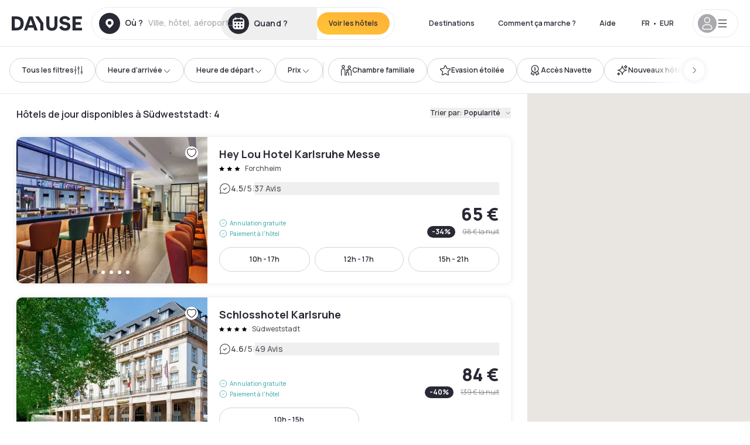

--- FILE ---
content_type: text/html; charset=utf-8
request_url: https://www.dayuse.be/s/deutschland/baden-wurttemberg/karlsruhe/karlsruhe/sudweststadt
body_size: 74222
content:
<!DOCTYPE html><html translate="no" lang="fr-BE"><head><meta charSet="utf-8" data-next-head=""/><meta name="viewport" content="width=device-width" data-next-head=""/><script data-next-head="">
          var kameleoonLoadingTimeout = 1000;
          window.kameleoonQueue = window.kameleoonQueue || [];
          window.kameleoonStartLoadTime =  Date.now() - performance.now();
          if (!document.getElementById("kameleoonLoadingStyleSheet") && !window.kameleoonDisplayPageTimeOut)
          {
              var kameleoonS = document.getElementsByTagName("script")[0];
              var kameleoonCc = "* { visibility: hidden !important; background-image: none !important; }";
              var kameleoonStn = document.createElement("style");
              kameleoonStn.type = "text/css";
              kameleoonStn.id = "kameleoonLoadingStyleSheet";
              if (kameleoonStn.styleSheet)
              {
                  kameleoonStn.styleSheet.cssText = kameleoonCc;
              }
                  else
              {
                  kameleoonStn.appendChild(document.createTextNode(kameleoonCc));
              }
              kameleoonS.parentNode.insertBefore(kameleoonStn, kameleoonS);
              window.kameleoonDisplayPage = function(fromEngine)
                  {
                      if (!fromEngine)
                      {
                          window.kameleoonTimeout = true;
                      }
                      if (kameleoonStn.parentNode)
                      {
                          kameleoonStn.parentNode.removeChild(kameleoonStn);
                      }
                  };
              window.kameleoonDisplayPageTimeOut = window.setTimeout(window.kameleoonDisplayPage, kameleoonLoadingTimeout);
          }</script><script type="text/javascript" src="/enkoleoma.js" async="" data-next-head=""></script><script data-next-head="">
              (function(w,d,s,l,i){w[l]=w[l]||[];w[l].push({'gtm.start':
              new Date().getTime(),event:'gtm.js'});var f=d.getElementsByTagName(s)[0],
              j=d.createElement(s),dl=l!='dataLayer'?'&l='+l:'';j.async=true;j.src=
              'https://sgtm.dayuse.be/tms?id='+i+dl;f.parentNode.insertBefore(j,f);
              })(window,document,'script','dataLayer', 'GTM-PFRJSLZ');
              </script><title data-next-head="">Hôtel de jour Südweststadt • Chambre à l&#x27;heure | Dayuse </title><meta name="robots" content="index,follow" data-next-head=""/><meta name="description" content="Réservez une chambre d&#x27;hôtel pour quelques heures en journée et bénéficiez d&#x27;un tarif réduit jusqu’à -75% sur le prix de la nuit. " data-next-head=""/><link rel="alternate" hrefLang="fr-FR" href="https://www.dayuse.fr/s/deutschland/baden-wurttemberg/karlsruhe/karlsruhe/sudweststadt" data-next-head=""/><link rel="alternate" hrefLang="en-GB" href="https://www.dayuse.co.uk/s/deutschland/baden-wurttemberg/karlsruhe/karlsruhe/sudweststadt" data-next-head=""/><link rel="alternate" hrefLang="it-IT" href="https://www.dayuse-hotels.it/s/deutschland/baden-wurttemberg/karlsruhe/karlsruhe/sudweststadt" data-next-head=""/><link rel="alternate" hrefLang="es-ES" href="https://www.dayuse.es/s/deutschland/baden-wurttemberg/karlsruhe/karlsruhe/sudweststadt" data-next-head=""/><link rel="alternate" hrefLang="de-DE" href="https://www.dayuse.de/s/deutschland/baden-wurttemberg/karlsruhe/karlsruhe/sudweststadt" data-next-head=""/><link rel="alternate" hrefLang="fr-BE" href="https://www.dayuse.be/s/deutschland/baden-wurttemberg/karlsruhe/karlsruhe/sudweststadt" data-next-head=""/><link rel="alternate" hrefLang="nl-BE" href="https://nl.dayuse.be/s/deutschland/baden-wurttemberg/karlsruhe/karlsruhe/sudweststadt" data-next-head=""/><link rel="alternate" hrefLang="fr-CH" href="https://www.dayuse.ch/s/deutschland/baden-wurttemberg/karlsruhe/karlsruhe/sudweststadt" data-next-head=""/><link rel="alternate" hrefLang="de-CH" href="https://de.dayuse.ch/s/deutschland/baden-wurttemberg/karlsruhe/karlsruhe/sudweststadt" data-next-head=""/><link rel="alternate" hrefLang="pt-BR" href="https://www.dayuse.net.br/s/deutschland/baden-wurttemberg/karlsruhe/karlsruhe/sudweststadt" data-next-head=""/><link rel="alternate" hrefLang="pt-PT" href="https://pt.dayuse.com/s/deutschland/baden-wurttemberg/karlsruhe/karlsruhe/sudweststadt" data-next-head=""/><link rel="alternate" hrefLang="nl-NL" href="https://www.dayuse.nl/s/deutschland/baden-wurttemberg/karlsruhe/karlsruhe/sudweststadt" data-next-head=""/><link rel="alternate" hrefLang="de-AT" href="https://www.dayuse.at/s/deutschland/baden-wurttemberg/karlsruhe/karlsruhe/sudweststadt" data-next-head=""/><link rel="alternate" hrefLang="en-AU" href="https://au.dayuse.com/s/deutschland/baden-wurttemberg/karlsruhe/karlsruhe/sudweststadt" data-next-head=""/><link rel="alternate" hrefLang="en-IE" href="https://www.dayuse.ie/s/deutschland/baden-wurttemberg/karlsruhe/karlsruhe/sudweststadt" data-next-head=""/><link rel="alternate" hrefLang="zh-HK" href="https://www.dayuse.com.hk/s/deutschland/baden-wurttemberg/karlsruhe/karlsruhe/sudweststadt" data-next-head=""/><link rel="alternate" hrefLang="en-HK" href="https://en.dayuse.com.hk/s/deutschland/baden-wurttemberg/karlsruhe/karlsruhe/sudweststadt" data-next-head=""/><link rel="alternate" hrefLang="en-AE" href="https://www.dayuse.ae/s/deutschland/baden-wurttemberg/karlsruhe/karlsruhe/sudweststadt" data-next-head=""/><link rel="alternate" hrefLang="en-QA" href="https://qa.dayuse.com/s/deutschland/baden-wurttemberg/karlsruhe/karlsruhe/sudweststadt" data-next-head=""/><link rel="alternate" hrefLang="en-BH" href="https://bh.dayuse.com/s/deutschland/baden-wurttemberg/karlsruhe/karlsruhe/sudweststadt" data-next-head=""/><link rel="alternate" hrefLang="en-CA" href="https://ca.dayuse.com/s/deutschland/baden-wurttemberg/karlsruhe/karlsruhe/sudweststadt" data-next-head=""/><link rel="alternate" hrefLang="en-SG" href="https://www.dayuse.sg/s/deutschland/baden-wurttemberg/karlsruhe/karlsruhe/sudweststadt" data-next-head=""/><link rel="alternate" hrefLang="en-SE" href="https://www.dayuse.se/s/deutschland/baden-wurttemberg/karlsruhe/karlsruhe/sudweststadt" data-next-head=""/><link rel="alternate" hrefLang="en-TH" href="https://th.dayuse.com/s/deutschland/baden-wurttemberg/karlsruhe/karlsruhe/sudweststadt" data-next-head=""/><link rel="alternate" hrefLang="ko-KR" href="https://kr.dayuse.com/s/deutschland/baden-wurttemberg/karlsruhe/karlsruhe/sudweststadt" data-next-head=""/><link rel="alternate" hrefLang="en-NZ" href="https://nz.dayuse.com/s/deutschland/baden-wurttemberg/karlsruhe/karlsruhe/sudweststadt" data-next-head=""/><link rel="alternate" hrefLang="en-US" href="https://www.dayuse.com/s/deutschland/baden-wurttemberg/karlsruhe/karlsruhe/sudweststadt" data-next-head=""/><link rel="alternate" hrefLang="en" href="https://www.dayuse.com/s/deutschland/baden-wurttemberg/karlsruhe/karlsruhe/sudweststadt" data-next-head=""/><link rel="alternate" hrefLang="fr" href="https://www.dayuse.fr/s/deutschland/baden-wurttemberg/karlsruhe/karlsruhe/sudweststadt" data-next-head=""/><link rel="alternate" hrefLang="de" href="https://www.dayuse.de/s/deutschland/baden-wurttemberg/karlsruhe/karlsruhe/sudweststadt" data-next-head=""/><link rel="alternate" hrefLang="es" href="https://www.dayuse.es/s/deutschland/baden-wurttemberg/karlsruhe/karlsruhe/sudweststadt" data-next-head=""/><link rel="alternate" hrefLang="it" href="https://www.dayuse-hotels.it/s/deutschland/baden-wurttemberg/karlsruhe/karlsruhe/sudweststadt" data-next-head=""/><link rel="alternate" hrefLang="nl" href="https://www.dayuse.nl/s/deutschland/baden-wurttemberg/karlsruhe/karlsruhe/sudweststadt" data-next-head=""/><link rel="alternate" hrefLang="pt" href="https://pt.dayuse.com/s/deutschland/baden-wurttemberg/karlsruhe/karlsruhe/sudweststadt" data-next-head=""/><link rel="alternate" hrefLang="zh" href="https://www.dayuse.com.hk/s/deutschland/baden-wurttemberg/karlsruhe/karlsruhe/sudweststadt" data-next-head=""/><link rel="alternate" hrefLang="ko" href="https://kr.dayuse.com/s/deutschland/baden-wurttemberg/karlsruhe/karlsruhe/sudweststadt" data-next-head=""/><link rel="alternate" hrefLang="zh-CN" href="https://cn.dayuse.com/s/deutschland/baden-wurttemberg/karlsruhe/karlsruhe/sudweststadt" data-next-head=""/><link rel="alternate" hrefLang="ja-JP" href="https://jp.dayuse.com/s/deutschland/baden-wurttemberg/karlsruhe/karlsruhe/sudweststadt" data-next-head=""/><link rel="alternate" hrefLang="en-IN" href="https://in.dayuse.com/s/deutschland/baden-wurttemberg/karlsruhe/karlsruhe/sudweststadt" data-next-head=""/><link rel="alternate" hrefLang="el-GR" href="https://gr.dayuse.com/s/deutschland/baden-wurttemberg/karlsruhe/karlsruhe/sudweststadt" data-next-head=""/><link rel="alternate" hrefLang="es-MX" href="https://mx.dayuse.com/s/deutschland/baden-wurttemberg/karlsruhe/karlsruhe/sudweststadt" data-next-head=""/><link rel="alternate" hrefLang="tr-TR" href="https://tr.dayuse.com/s/deutschland/baden-wurttemberg/karlsruhe/karlsruhe/sudweststadt" data-next-head=""/><link rel="alternate" hrefLang="vi-VN" href="https://vn.dayuse.com/s/deutschland/baden-wurttemberg/karlsruhe/karlsruhe/sudweststadt" data-next-head=""/><link rel="alternate" hrefLang="id-ID" href="https://id.dayuse.com/s/deutschland/baden-wurttemberg/karlsruhe/karlsruhe/sudweststadt" data-next-head=""/><link rel="alternate" hrefLang="pl-PL" href="https://pl.dayuse.com/s/deutschland/baden-wurttemberg/karlsruhe/karlsruhe/sudweststadt" data-next-head=""/><link rel="alternate" hrefLang="en-MY" href="https://my.dayuse.com/s/deutschland/baden-wurttemberg/karlsruhe/karlsruhe/sudweststadt" data-next-head=""/><link rel="alternate" hrefLang="en-PH" href="https://ph.dayuse.com/s/deutschland/baden-wurttemberg/karlsruhe/karlsruhe/sudweststadt" data-next-head=""/><link rel="alternate" hrefLang="es-AR" href="https://ar.dayuse.com/s/deutschland/baden-wurttemberg/karlsruhe/karlsruhe/sudweststadt" data-next-head=""/><link rel="alternate" hrefLang="en-ZA" href="https://za.dayuse.com/s/deutschland/baden-wurttemberg/karlsruhe/karlsruhe/sudweststadt" data-next-head=""/><link rel="alternate" hrefLang="no-NO" href="https://no.dayuse.com/s/deutschland/baden-wurttemberg/karlsruhe/karlsruhe/sudweststadt" data-next-head=""/><link rel="alternate" hrefLang="ro-RO" href="https://ro.dayuse.com/s/deutschland/baden-wurttemberg/karlsruhe/karlsruhe/sudweststadt" data-next-head=""/><link rel="alternate" hrefLang="da-DK" href="https://dk.dayuse.com/s/deutschland/baden-wurttemberg/karlsruhe/karlsruhe/sudweststadt" data-next-head=""/><link rel="alternate" hrefLang="bg-BG" href="https://bg.dayuse.com/s/deutschland/baden-wurttemberg/karlsruhe/karlsruhe/sudweststadt" data-next-head=""/><link rel="alternate" hrefLang="fi-FI" href="https://fi.dayuse.com/s/deutschland/baden-wurttemberg/karlsruhe/karlsruhe/sudweststadt" data-next-head=""/><link rel="alternate" hrefLang="hr-HR" href="https://hr.dayuse.com/s/deutschland/baden-wurttemberg/karlsruhe/karlsruhe/sudweststadt" data-next-head=""/><link rel="alternate" hrefLang="hu-HU" href="https://hu.dayuse.com/s/deutschland/baden-wurttemberg/karlsruhe/karlsruhe/sudweststadt" data-next-head=""/><link rel="alternate" hrefLang="es-CL" href="https://cl.dayuse.com/s/deutschland/baden-wurttemberg/karlsruhe/karlsruhe/sudweststadt" data-next-head=""/><link rel="alternate" hrefLang="sk-SK" href="https://sk.dayuse.com/s/deutschland/baden-wurttemberg/karlsruhe/karlsruhe/sudweststadt" data-next-head=""/><link rel="alternate" hrefLang="es-EC" href="https://ec.dayuse.com/s/deutschland/baden-wurttemberg/karlsruhe/karlsruhe/sudweststadt" data-next-head=""/><link rel="alternate" hrefLang="es-CR" href="https://cr.dayuse.com/s/deutschland/baden-wurttemberg/karlsruhe/karlsruhe/sudweststadt" data-next-head=""/><link rel="alternate" hrefLang="es-CO" href="https://co.dayuse.com/s/deutschland/baden-wurttemberg/karlsruhe/karlsruhe/sudweststadt" data-next-head=""/><meta property="og:title" content="Hôtel de jour Südweststadt • Chambre à l&#x27;heure | Dayuse " data-next-head=""/><meta property="og:description" content="Réservez une chambre d&#x27;hôtel pour quelques heures en journée et bénéficiez d&#x27;un tarif réduit jusqu’à -75% sur le prix de la nuit. " data-next-head=""/><link rel="canonical" href="https://www.dayuse.be/s/deutschland/baden-wurttemberg/karlsruhe/karlsruhe/sudweststadt" data-next-head=""/><link rel="alternate" href="/search-page-rss-feed.xml" type="application/rss+xml" data-next-head=""/><script type="application/ld+json" data-next-head="">{"@context":"https://schema.org","@type":"Hotel","aggregateRating":{"@type":"AggregateRating","ratingValue":"4.3","reviewCount":"2600"},"name":"Dayuse","url":"https://www.dayuse.com","sameAs":["https://www.linkedin.com/company/dayuse-hotels","https://www.facebook.com/dayusecom","https://x.com/dayuse_en","https://www.instagram.com/dayuse/","https://www.youtube.com/@Dayuse"],"address":{"@type":"PostalAddress","streetAddress":"1200 Brickell Avenue","addressLocality":"Miami","addressRegion":"FL","postalCode":"33131","addressCountry":"US"},"location":[{"@type":"Place","address":{"@type":"PostalAddress","streetAddress":"1200 Brickell Avenue","addressLocality":"Miami","addressRegion":"FL","postalCode":"33131","addressCountry":"US"}},{"@type":"Place","address":{"@type":"PostalAddress","streetAddress":"6 Bd Poissonnière","postalCode":"75009","addressLocality":"Paris","addressCountry":"FR"}}],"contactPoint":[{"@type":"ContactPoint","telephone":"+1-929-284-2269","contactType":"customer service","areaServed":"US","availableLanguage":["English","Spanish","French"]},{"@type":"ContactPoint","telephone":"+33-1-76-36-05-96","contactType":"customer service","areaServed":"FR","availableLanguage":["French","English"]},{"@type":"ContactPoint","telephone":"+39-06-9450-3490","contactType":"customer service","areaServed":"IT","availableLanguage":["Italian","English"]},{"@type":"ContactPoint","telephone":"+44-20-4571-4354","contactType":"customer service","areaServed":"UK","availableLanguage":["English"]},{"@type":"ContactPoint","telephone":"+49-800-724-5975","contactType":"customer service","areaServed":"DE","availableLanguage":["German","English"]},{"@type":"ContactPoint","telephone":"+1-438-238-2481","contactType":"customer service","areaServed":"CA","availableLanguage":["English","French"]},{"@type":"ContactPoint","telephone":"+34-518-90-0594","contactType":"customer service","areaServed":"ES","availableLanguage":["Spanish","English"]},{"@type":"ContactPoint","telephone":"+31-85-107-0143","contactType":"customer service","areaServed":"NL","availableLanguage":["English","Ducth"]},{"@type":"ContactPoint","telephone":"+55-11-43803483","contactType":"customer service","areaServed":"BR","availableLanguage":["Portuguese","English"]}]}</script><link rel="preload" as="image" imageSrcSet="/_next/image?url=https%3A%2F%2Fstatic.dayuse.com%2Fhotels%2F16979%2F90c70011a5fdf2293ad1ef65d4815647-styles-hotel-karlsruhe-messe.jpg&amp;w=450&amp;q=75 450w, /_next/image?url=https%3A%2F%2Fstatic.dayuse.com%2Fhotels%2F16979%2F90c70011a5fdf2293ad1ef65d4815647-styles-hotel-karlsruhe-messe.jpg&amp;w=640&amp;q=75 640w, /_next/image?url=https%3A%2F%2Fstatic.dayuse.com%2Fhotels%2F16979%2F90c70011a5fdf2293ad1ef65d4815647-styles-hotel-karlsruhe-messe.jpg&amp;w=750&amp;q=75 750w, /_next/image?url=https%3A%2F%2Fstatic.dayuse.com%2Fhotels%2F16979%2F90c70011a5fdf2293ad1ef65d4815647-styles-hotel-karlsruhe-messe.jpg&amp;w=828&amp;q=75 828w, /_next/image?url=https%3A%2F%2Fstatic.dayuse.com%2Fhotels%2F16979%2F90c70011a5fdf2293ad1ef65d4815647-styles-hotel-karlsruhe-messe.jpg&amp;w=1080&amp;q=75 1080w, /_next/image?url=https%3A%2F%2Fstatic.dayuse.com%2Fhotels%2F16979%2F90c70011a5fdf2293ad1ef65d4815647-styles-hotel-karlsruhe-messe.jpg&amp;w=1200&amp;q=75 1200w, /_next/image?url=https%3A%2F%2Fstatic.dayuse.com%2Fhotels%2F16979%2F90c70011a5fdf2293ad1ef65d4815647-styles-hotel-karlsruhe-messe.jpg&amp;w=1400&amp;q=75 1400w, /_next/image?url=https%3A%2F%2Fstatic.dayuse.com%2Fhotels%2F16979%2F90c70011a5fdf2293ad1ef65d4815647-styles-hotel-karlsruhe-messe.jpg&amp;w=1920&amp;q=75 1920w, /_next/image?url=https%3A%2F%2Fstatic.dayuse.com%2Fhotels%2F16979%2F90c70011a5fdf2293ad1ef65d4815647-styles-hotel-karlsruhe-messe.jpg&amp;w=2048&amp;q=75 2048w, /_next/image?url=https%3A%2F%2Fstatic.dayuse.com%2Fhotels%2F16979%2F90c70011a5fdf2293ad1ef65d4815647-styles-hotel-karlsruhe-messe.jpg&amp;w=3840&amp;q=75 3840w" imageSizes="(min-width:768px) 420px, 100vw" data-next-head=""/><link rel="preload" as="image" imageSrcSet="/_next/image?url=https%3A%2F%2Fstatic.dayuse.com%2Fhotels%2F16979%2F2cf53aab9eb5839a5b56e36627e4c70c-styles-hotel-karlsruhe-messe.jpg&amp;w=450&amp;q=75 450w, /_next/image?url=https%3A%2F%2Fstatic.dayuse.com%2Fhotels%2F16979%2F2cf53aab9eb5839a5b56e36627e4c70c-styles-hotel-karlsruhe-messe.jpg&amp;w=640&amp;q=75 640w, /_next/image?url=https%3A%2F%2Fstatic.dayuse.com%2Fhotels%2F16979%2F2cf53aab9eb5839a5b56e36627e4c70c-styles-hotel-karlsruhe-messe.jpg&amp;w=750&amp;q=75 750w, /_next/image?url=https%3A%2F%2Fstatic.dayuse.com%2Fhotels%2F16979%2F2cf53aab9eb5839a5b56e36627e4c70c-styles-hotel-karlsruhe-messe.jpg&amp;w=828&amp;q=75 828w, /_next/image?url=https%3A%2F%2Fstatic.dayuse.com%2Fhotels%2F16979%2F2cf53aab9eb5839a5b56e36627e4c70c-styles-hotel-karlsruhe-messe.jpg&amp;w=1080&amp;q=75 1080w, /_next/image?url=https%3A%2F%2Fstatic.dayuse.com%2Fhotels%2F16979%2F2cf53aab9eb5839a5b56e36627e4c70c-styles-hotel-karlsruhe-messe.jpg&amp;w=1200&amp;q=75 1200w, /_next/image?url=https%3A%2F%2Fstatic.dayuse.com%2Fhotels%2F16979%2F2cf53aab9eb5839a5b56e36627e4c70c-styles-hotel-karlsruhe-messe.jpg&amp;w=1400&amp;q=75 1400w, /_next/image?url=https%3A%2F%2Fstatic.dayuse.com%2Fhotels%2F16979%2F2cf53aab9eb5839a5b56e36627e4c70c-styles-hotel-karlsruhe-messe.jpg&amp;w=1920&amp;q=75 1920w, /_next/image?url=https%3A%2F%2Fstatic.dayuse.com%2Fhotels%2F16979%2F2cf53aab9eb5839a5b56e36627e4c70c-styles-hotel-karlsruhe-messe.jpg&amp;w=2048&amp;q=75 2048w, /_next/image?url=https%3A%2F%2Fstatic.dayuse.com%2Fhotels%2F16979%2F2cf53aab9eb5839a5b56e36627e4c70c-styles-hotel-karlsruhe-messe.jpg&amp;w=3840&amp;q=75 3840w" imageSizes="(min-width:768px) 420px, 100vw" data-next-head=""/><link rel="preload" as="image" imageSrcSet="/_next/image?url=https%3A%2F%2Fstatic.dayuse.com%2Fhotels%2F8139%2F00fea0ba7e6cdd6dc28c70b87a8d9419-schlosshotel-karlsruhe.jpeg&amp;w=450&amp;q=75 450w, /_next/image?url=https%3A%2F%2Fstatic.dayuse.com%2Fhotels%2F8139%2F00fea0ba7e6cdd6dc28c70b87a8d9419-schlosshotel-karlsruhe.jpeg&amp;w=640&amp;q=75 640w, /_next/image?url=https%3A%2F%2Fstatic.dayuse.com%2Fhotels%2F8139%2F00fea0ba7e6cdd6dc28c70b87a8d9419-schlosshotel-karlsruhe.jpeg&amp;w=750&amp;q=75 750w, /_next/image?url=https%3A%2F%2Fstatic.dayuse.com%2Fhotels%2F8139%2F00fea0ba7e6cdd6dc28c70b87a8d9419-schlosshotel-karlsruhe.jpeg&amp;w=828&amp;q=75 828w, /_next/image?url=https%3A%2F%2Fstatic.dayuse.com%2Fhotels%2F8139%2F00fea0ba7e6cdd6dc28c70b87a8d9419-schlosshotel-karlsruhe.jpeg&amp;w=1080&amp;q=75 1080w, /_next/image?url=https%3A%2F%2Fstatic.dayuse.com%2Fhotels%2F8139%2F00fea0ba7e6cdd6dc28c70b87a8d9419-schlosshotel-karlsruhe.jpeg&amp;w=1200&amp;q=75 1200w, /_next/image?url=https%3A%2F%2Fstatic.dayuse.com%2Fhotels%2F8139%2F00fea0ba7e6cdd6dc28c70b87a8d9419-schlosshotel-karlsruhe.jpeg&amp;w=1400&amp;q=75 1400w, /_next/image?url=https%3A%2F%2Fstatic.dayuse.com%2Fhotels%2F8139%2F00fea0ba7e6cdd6dc28c70b87a8d9419-schlosshotel-karlsruhe.jpeg&amp;w=1920&amp;q=75 1920w, /_next/image?url=https%3A%2F%2Fstatic.dayuse.com%2Fhotels%2F8139%2F00fea0ba7e6cdd6dc28c70b87a8d9419-schlosshotel-karlsruhe.jpeg&amp;w=2048&amp;q=75 2048w, /_next/image?url=https%3A%2F%2Fstatic.dayuse.com%2Fhotels%2F8139%2F00fea0ba7e6cdd6dc28c70b87a8d9419-schlosshotel-karlsruhe.jpeg&amp;w=3840&amp;q=75 3840w" imageSizes="(min-width:768px) 420px, 100vw" data-next-head=""/><link rel="preload" as="image" imageSrcSet="/_next/image?url=https%3A%2F%2Fstatic.dayuse.com%2Fhotels%2F8139%2F1150710a788ff334fc84be5a7c1babac-schlosshotel-karlsruhe.jpg&amp;w=450&amp;q=75 450w, /_next/image?url=https%3A%2F%2Fstatic.dayuse.com%2Fhotels%2F8139%2F1150710a788ff334fc84be5a7c1babac-schlosshotel-karlsruhe.jpg&amp;w=640&amp;q=75 640w, /_next/image?url=https%3A%2F%2Fstatic.dayuse.com%2Fhotels%2F8139%2F1150710a788ff334fc84be5a7c1babac-schlosshotel-karlsruhe.jpg&amp;w=750&amp;q=75 750w, /_next/image?url=https%3A%2F%2Fstatic.dayuse.com%2Fhotels%2F8139%2F1150710a788ff334fc84be5a7c1babac-schlosshotel-karlsruhe.jpg&amp;w=828&amp;q=75 828w, /_next/image?url=https%3A%2F%2Fstatic.dayuse.com%2Fhotels%2F8139%2F1150710a788ff334fc84be5a7c1babac-schlosshotel-karlsruhe.jpg&amp;w=1080&amp;q=75 1080w, /_next/image?url=https%3A%2F%2Fstatic.dayuse.com%2Fhotels%2F8139%2F1150710a788ff334fc84be5a7c1babac-schlosshotel-karlsruhe.jpg&amp;w=1200&amp;q=75 1200w, /_next/image?url=https%3A%2F%2Fstatic.dayuse.com%2Fhotels%2F8139%2F1150710a788ff334fc84be5a7c1babac-schlosshotel-karlsruhe.jpg&amp;w=1400&amp;q=75 1400w, /_next/image?url=https%3A%2F%2Fstatic.dayuse.com%2Fhotels%2F8139%2F1150710a788ff334fc84be5a7c1babac-schlosshotel-karlsruhe.jpg&amp;w=1920&amp;q=75 1920w, /_next/image?url=https%3A%2F%2Fstatic.dayuse.com%2Fhotels%2F8139%2F1150710a788ff334fc84be5a7c1babac-schlosshotel-karlsruhe.jpg&amp;w=2048&amp;q=75 2048w, /_next/image?url=https%3A%2F%2Fstatic.dayuse.com%2Fhotels%2F8139%2F1150710a788ff334fc84be5a7c1babac-schlosshotel-karlsruhe.jpg&amp;w=3840&amp;q=75 3840w" imageSizes="(min-width:768px) 420px, 100vw" data-next-head=""/><link rel="preload" as="image" imageSrcSet="/_next/image?url=https%3A%2F%2Fstatic.dayuse.com%2Fhotels%2F21216%2F4f43703c3979ea551a365cb7d4d34697-moxy-karlsruhe.jpg&amp;w=450&amp;q=75 450w, /_next/image?url=https%3A%2F%2Fstatic.dayuse.com%2Fhotels%2F21216%2F4f43703c3979ea551a365cb7d4d34697-moxy-karlsruhe.jpg&amp;w=640&amp;q=75 640w, /_next/image?url=https%3A%2F%2Fstatic.dayuse.com%2Fhotels%2F21216%2F4f43703c3979ea551a365cb7d4d34697-moxy-karlsruhe.jpg&amp;w=750&amp;q=75 750w, /_next/image?url=https%3A%2F%2Fstatic.dayuse.com%2Fhotels%2F21216%2F4f43703c3979ea551a365cb7d4d34697-moxy-karlsruhe.jpg&amp;w=828&amp;q=75 828w, /_next/image?url=https%3A%2F%2Fstatic.dayuse.com%2Fhotels%2F21216%2F4f43703c3979ea551a365cb7d4d34697-moxy-karlsruhe.jpg&amp;w=1080&amp;q=75 1080w, /_next/image?url=https%3A%2F%2Fstatic.dayuse.com%2Fhotels%2F21216%2F4f43703c3979ea551a365cb7d4d34697-moxy-karlsruhe.jpg&amp;w=1200&amp;q=75 1200w, /_next/image?url=https%3A%2F%2Fstatic.dayuse.com%2Fhotels%2F21216%2F4f43703c3979ea551a365cb7d4d34697-moxy-karlsruhe.jpg&amp;w=1400&amp;q=75 1400w, /_next/image?url=https%3A%2F%2Fstatic.dayuse.com%2Fhotels%2F21216%2F4f43703c3979ea551a365cb7d4d34697-moxy-karlsruhe.jpg&amp;w=1920&amp;q=75 1920w, /_next/image?url=https%3A%2F%2Fstatic.dayuse.com%2Fhotels%2F21216%2F4f43703c3979ea551a365cb7d4d34697-moxy-karlsruhe.jpg&amp;w=2048&amp;q=75 2048w, /_next/image?url=https%3A%2F%2Fstatic.dayuse.com%2Fhotels%2F21216%2F4f43703c3979ea551a365cb7d4d34697-moxy-karlsruhe.jpg&amp;w=3840&amp;q=75 3840w" imageSizes="(min-width:768px) 420px, 100vw" data-next-head=""/><link rel="preload" as="image" imageSrcSet="/_next/image?url=https%3A%2F%2Fstatic.dayuse.com%2Fhotels%2F21216%2F0f333c93efdc2e4a31ba27d6475ae8be-moxy-karlsruhe.jpg&amp;w=450&amp;q=75 450w, /_next/image?url=https%3A%2F%2Fstatic.dayuse.com%2Fhotels%2F21216%2F0f333c93efdc2e4a31ba27d6475ae8be-moxy-karlsruhe.jpg&amp;w=640&amp;q=75 640w, /_next/image?url=https%3A%2F%2Fstatic.dayuse.com%2Fhotels%2F21216%2F0f333c93efdc2e4a31ba27d6475ae8be-moxy-karlsruhe.jpg&amp;w=750&amp;q=75 750w, /_next/image?url=https%3A%2F%2Fstatic.dayuse.com%2Fhotels%2F21216%2F0f333c93efdc2e4a31ba27d6475ae8be-moxy-karlsruhe.jpg&amp;w=828&amp;q=75 828w, /_next/image?url=https%3A%2F%2Fstatic.dayuse.com%2Fhotels%2F21216%2F0f333c93efdc2e4a31ba27d6475ae8be-moxy-karlsruhe.jpg&amp;w=1080&amp;q=75 1080w, /_next/image?url=https%3A%2F%2Fstatic.dayuse.com%2Fhotels%2F21216%2F0f333c93efdc2e4a31ba27d6475ae8be-moxy-karlsruhe.jpg&amp;w=1200&amp;q=75 1200w, /_next/image?url=https%3A%2F%2Fstatic.dayuse.com%2Fhotels%2F21216%2F0f333c93efdc2e4a31ba27d6475ae8be-moxy-karlsruhe.jpg&amp;w=1400&amp;q=75 1400w, /_next/image?url=https%3A%2F%2Fstatic.dayuse.com%2Fhotels%2F21216%2F0f333c93efdc2e4a31ba27d6475ae8be-moxy-karlsruhe.jpg&amp;w=1920&amp;q=75 1920w, /_next/image?url=https%3A%2F%2Fstatic.dayuse.com%2Fhotels%2F21216%2F0f333c93efdc2e4a31ba27d6475ae8be-moxy-karlsruhe.jpg&amp;w=2048&amp;q=75 2048w, /_next/image?url=https%3A%2F%2Fstatic.dayuse.com%2Fhotels%2F21216%2F0f333c93efdc2e4a31ba27d6475ae8be-moxy-karlsruhe.jpg&amp;w=3840&amp;q=75 3840w" imageSizes="(min-width:768px) 420px, 100vw" data-next-head=""/><link rel="preconnect" href="https://fonts.googleapis.com"/><link rel="preconnect" href="https://fonts.gstatic.com"/><link href="https://fonts.googleapis.com/css2?family=Manrope:wght@200;300;400;500;600;700;800&amp;display=swap" rel="stylesheet"/><link rel="shortcut icon" type="image/png" sizes="192x192" href="/android-chrome-192x192.png"/><link rel="apple-touch-icon" type="image/png" sizes="192x192" href="/apple-touch-icon.png"/><link rel="preload" href="/_next/static/css/3eae8012071fbcd5.css?dpl=dpl_2NgZQujz4bfhkMNzE9E4cDaSqVRj" as="style" crossorigin="anonymous"/><link rel="stylesheet" href="/_next/static/css/3eae8012071fbcd5.css?dpl=dpl_2NgZQujz4bfhkMNzE9E4cDaSqVRj" crossorigin="anonymous" data-n-g=""/><link rel="preload" href="/_next/static/css/a51740f23892ad37.css?dpl=dpl_2NgZQujz4bfhkMNzE9E4cDaSqVRj" as="style" crossorigin="anonymous"/><link rel="stylesheet" href="/_next/static/css/a51740f23892ad37.css?dpl=dpl_2NgZQujz4bfhkMNzE9E4cDaSqVRj" crossorigin="anonymous" data-n-p=""/><link rel="preload" href="/_next/static/css/4cd358ba8304893d.css?dpl=dpl_2NgZQujz4bfhkMNzE9E4cDaSqVRj" as="style" crossorigin="anonymous"/><link rel="stylesheet" href="/_next/static/css/4cd358ba8304893d.css?dpl=dpl_2NgZQujz4bfhkMNzE9E4cDaSqVRj" crossorigin="anonymous" data-n-p=""/><link rel="preload" href="/_next/static/css/850d8be36d8d6fe5.css?dpl=dpl_2NgZQujz4bfhkMNzE9E4cDaSqVRj" as="style" crossorigin="anonymous"/><link rel="stylesheet" href="/_next/static/css/850d8be36d8d6fe5.css?dpl=dpl_2NgZQujz4bfhkMNzE9E4cDaSqVRj" crossorigin="anonymous" data-n-p=""/><noscript data-n-css=""></noscript><script defer="" crossorigin="anonymous" nomodule="" src="/_next/static/chunks/polyfills-42372ed130431b0a.js?dpl=dpl_2NgZQujz4bfhkMNzE9E4cDaSqVRj"></script><script src="/_next/static/chunks/webpack-7639fd40dcf7b3fd.js?dpl=dpl_2NgZQujz4bfhkMNzE9E4cDaSqVRj" defer="" crossorigin="anonymous"></script><script src="/_next/static/chunks/framework-97fdf35f827e082a.js?dpl=dpl_2NgZQujz4bfhkMNzE9E4cDaSqVRj" defer="" crossorigin="anonymous"></script><script src="/_next/static/chunks/main-5b51d4ffcd8516a8.js?dpl=dpl_2NgZQujz4bfhkMNzE9E4cDaSqVRj" defer="" crossorigin="anonymous"></script><script src="/_next/static/chunks/pages/_app-b7f83003a837f749.js?dpl=dpl_2NgZQujz4bfhkMNzE9E4cDaSqVRj" defer="" crossorigin="anonymous"></script><script src="/_next/static/chunks/0bd2f4cc-53a38b2c46e550c3.js?dpl=dpl_2NgZQujz4bfhkMNzE9E4cDaSqVRj" defer="" crossorigin="anonymous"></script><script src="/_next/static/chunks/50d3ae47-34e18f1e0b1c5acf.js?dpl=dpl_2NgZQujz4bfhkMNzE9E4cDaSqVRj" defer="" crossorigin="anonymous"></script><script src="/_next/static/chunks/9069-6462aaf8c4a28e4c.js?dpl=dpl_2NgZQujz4bfhkMNzE9E4cDaSqVRj" defer="" crossorigin="anonymous"></script><script src="/_next/static/chunks/8863-fb241e65101184a5.js?dpl=dpl_2NgZQujz4bfhkMNzE9E4cDaSqVRj" defer="" crossorigin="anonymous"></script><script src="/_next/static/chunks/477-72b76de0d05e6ee8.js?dpl=dpl_2NgZQujz4bfhkMNzE9E4cDaSqVRj" defer="" crossorigin="anonymous"></script><script src="/_next/static/chunks/6171-db65971239a06ceb.js?dpl=dpl_2NgZQujz4bfhkMNzE9E4cDaSqVRj" defer="" crossorigin="anonymous"></script><script src="/_next/static/chunks/423-ff24dd5611ce3385.js?dpl=dpl_2NgZQujz4bfhkMNzE9E4cDaSqVRj" defer="" crossorigin="anonymous"></script><script src="/_next/static/chunks/389-8f88a646bf6ad0a5.js?dpl=dpl_2NgZQujz4bfhkMNzE9E4cDaSqVRj" defer="" crossorigin="anonymous"></script><script src="/_next/static/chunks/4440-dbfd1004ecde1aec.js?dpl=dpl_2NgZQujz4bfhkMNzE9E4cDaSqVRj" defer="" crossorigin="anonymous"></script><script src="/_next/static/chunks/5356-11f05466b00cb472.js?dpl=dpl_2NgZQujz4bfhkMNzE9E4cDaSqVRj" defer="" crossorigin="anonymous"></script><script src="/_next/static/chunks/8093-5bc560346021f2d9.js?dpl=dpl_2NgZQujz4bfhkMNzE9E4cDaSqVRj" defer="" crossorigin="anonymous"></script><script src="/_next/static/chunks/4824-5867299315786c52.js?dpl=dpl_2NgZQujz4bfhkMNzE9E4cDaSqVRj" defer="" crossorigin="anonymous"></script><script src="/_next/static/chunks/2102-a10a46a9200d4f8a.js?dpl=dpl_2NgZQujz4bfhkMNzE9E4cDaSqVRj" defer="" crossorigin="anonymous"></script><script src="/_next/static/chunks/3595-ba3b881ddbb84b77.js?dpl=dpl_2NgZQujz4bfhkMNzE9E4cDaSqVRj" defer="" crossorigin="anonymous"></script><script src="/_next/static/chunks/4380-2f5b9ec8565da417.js?dpl=dpl_2NgZQujz4bfhkMNzE9E4cDaSqVRj" defer="" crossorigin="anonymous"></script><script src="/_next/static/chunks/4875-a96f8f2b7128f7a5.js?dpl=dpl_2NgZQujz4bfhkMNzE9E4cDaSqVRj" defer="" crossorigin="anonymous"></script><script src="/_next/static/chunks/7055-34cac93716d26013.js?dpl=dpl_2NgZQujz4bfhkMNzE9E4cDaSqVRj" defer="" crossorigin="anonymous"></script><script src="/_next/static/chunks/8136-08cce8b5a320c3f9.js?dpl=dpl_2NgZQujz4bfhkMNzE9E4cDaSqVRj" defer="" crossorigin="anonymous"></script><script src="/_next/static/chunks/5494-5a3470fc1857d2b9.js?dpl=dpl_2NgZQujz4bfhkMNzE9E4cDaSqVRj" defer="" crossorigin="anonymous"></script><script src="/_next/static/chunks/4644-77bc1fee990bc62c.js?dpl=dpl_2NgZQujz4bfhkMNzE9E4cDaSqVRj" defer="" crossorigin="anonymous"></script><script src="/_next/static/chunks/7503-62f3371b5f2f6438.js?dpl=dpl_2NgZQujz4bfhkMNzE9E4cDaSqVRj" defer="" crossorigin="anonymous"></script><script src="/_next/static/chunks/1472-e3020086242628b7.js?dpl=dpl_2NgZQujz4bfhkMNzE9E4cDaSqVRj" defer="" crossorigin="anonymous"></script><script src="/_next/static/chunks/8996-2283f5befed587b3.js?dpl=dpl_2NgZQujz4bfhkMNzE9E4cDaSqVRj" defer="" crossorigin="anonymous"></script><script src="/_next/static/chunks/4523-b7d3adb981265b28.js?dpl=dpl_2NgZQujz4bfhkMNzE9E4cDaSqVRj" defer="" crossorigin="anonymous"></script><script src="/_next/static/chunks/6387-10f42e68620bb0a3.js?dpl=dpl_2NgZQujz4bfhkMNzE9E4cDaSqVRj" defer="" crossorigin="anonymous"></script><script src="/_next/static/chunks/9339-f3ee0c0554390727.js?dpl=dpl_2NgZQujz4bfhkMNzE9E4cDaSqVRj" defer="" crossorigin="anonymous"></script><script src="/_next/static/chunks/6707-bd74b7052bb46446.js?dpl=dpl_2NgZQujz4bfhkMNzE9E4cDaSqVRj" defer="" crossorigin="anonymous"></script><script src="/_next/static/chunks/5370-0addc4db08de8042.js?dpl=dpl_2NgZQujz4bfhkMNzE9E4cDaSqVRj" defer="" crossorigin="anonymous"></script><script src="/_next/static/chunks/806-701dc82ed4961be0.js?dpl=dpl_2NgZQujz4bfhkMNzE9E4cDaSqVRj" defer="" crossorigin="anonymous"></script><script src="/_next/static/chunks/pages/s/%5B%5B...slug%5D%5D-68d4c7c0352e083f.js?dpl=dpl_2NgZQujz4bfhkMNzE9E4cDaSqVRj" defer="" crossorigin="anonymous"></script><script src="/_next/static/8a_bMFzDgd6MIzVx0NUuw/_buildManifest.js?dpl=dpl_2NgZQujz4bfhkMNzE9E4cDaSqVRj" defer="" crossorigin="anonymous"></script><script src="/_next/static/8a_bMFzDgd6MIzVx0NUuw/_ssgManifest.js?dpl=dpl_2NgZQujz4bfhkMNzE9E4cDaSqVRj" defer="" crossorigin="anonymous"></script><meta name="sentry-trace" content="f54de0add53ea5e0e958e79242130efc-7390d086d0643582"/><meta name="baggage" content="sentry-environment=vercel-production,sentry-release=0a4e61ed88cad8bbed01cc5728710051d2faf39b,sentry-public_key=4eb25b5132264c159f2b2a90f04c7f74,sentry-trace_id=f54de0add53ea5e0e958e79242130efc"/></head><body><noscript></noscript><div id="__next"><div><div class="sticky top-0 z-30 hidden md:block"></div><header class="z-40 h-20 left-0 right-0 top-0 sticky md:block hidden border-b"><div class="flex items-center justify-between h-full px-5"><div class="flex flex-1 items-center justify-between md:justify-start"><div class="flex"><div class="block md:hidden text-shadow-black"><div class="flex items-center h-full"><svg class="h-6 w-6 mr-4" type="button" aria-haspopup="dialog" aria-expanded="false" aria-controls="radix-:R1b66:" data-state="closed"><use href="/common-icons-1764665529445.sprite.svg#menu"></use></svg></div></div><a class="mr-4 text-shadow-black" href="/"><span class="sr-only">Dayuse</span><svg data-name="Layer 1" xmlns="http://www.w3.org/2000/svg" viewBox="0 0 481.62 100" width="120" height="30" fill="currentColor"><path d="M481.62 97.76v-18.1H437.3V58.77h35.49v-18H437.3V20.2h43.76V2.1h-64.93v95.66zm-156-22.16c6 15.42 20.9 24.26 40.68 24.26 22.2 0 35.7-11.36 35.7-30.29 0-14.59-8.84-24.69-28.19-28.48l-13.51-2.66c-7.85-1.54-11.78-5.19-11.78-10 0-6.73 5.61-10.66 15-10.66s16.27 4.77 20.34 13.33L401 21.74C395.93 8.13 382 0 363.39 0c-21.6 0-35.76 10.8-35.76 29.87 0 14.73 9.11 24.27 27.2 27.77l13.61 2.67C376.85 62 381.06 65.5 381.06 71c0 7-5.61 11.08-14.86 11.08-10.66 0-18.1-5.75-23-16.27zM275.17 100C298.73 100 313 86.4 313 62.55V2.1h-20v59.47c0 12.62-6.59 19.5-17.39 19.5s-17.39-6.88-17.39-19.5V2.1H237v60.45C237 86.4 251.47 100 275.17 100M160.73 2.1l34.64 50.35v45.31h21.18V47L185.69 2.1zM130.43 24l12.77 37.71h-25.53zm47.13 73.78L142.64 2.1h-24.13L83.59 97.76h21.88l6.17-18.24h37.59l6.17 18.24zM21.18 20.34H32c18.51 0 28.47 10.52 28.47 29.59S50.49 79.52 32 79.52H21.18zm11.36 77.42c32 0 49.51-17 49.51-47.83S64.52 2.1 32.54 2.1H0v95.66z"></path></svg></a></div><div class=""><div class="lg:mt-0 flex flex-wrap h-14 flex-1 rounded-full"><div class="flex items-center justify-between overflow-hidden rounded-full w-full border border-shadow-black-10"><div class="flex py-2 md:py-0 h-full"><div><div class="rounded-full md:flex items-center h-full md:pl-3 hover:cursor-pointer focus:cursor-text md:hover:bg-shadow-black-10"><div class="relative hidden md:flex items-center pr-3 font-medium"><svg class="shrink-0 text-shadow-black size-9"><use href="/common-icons-1764665529445.sprite.svg#solid-circle-place"></use></svg><div class="relative w-full"><div class="body3 focus absolute pointer-events-none whitespace-nowrap inset-0 flex items-center px-2 truncate">Où ?<span class="body3 text-shadow-black-40 ml-2 truncate">Ville, hôtel, aéroport...</span></div><input type="text" class="focus focus:outline-none pl-2 pr-4 truncate lg:w-40 w-full bg-transparent md:focus:bg-white hover:cursor-pointer focus:cursor-text" autoComplete="off" value=""/></div></div></div><div class="md:hidden flex items-center h-full w-full px-3 font-semibold cursor-pointer"><svg class="size-6 text-gray-500 mr-3"><use href="/common-icons-1764665529445.sprite.svg#search"></use></svg>Rechercher un hôtel de jour</div></div><div class="flex rounded-full abtest-calendar abtest-off hover:bg-shadow-black-10"><div class="cursor-pointer"><button type="button" class="hidden md:flex items-center px-3 space-x-2 rounded-full h-full md:pr-3 md:rounded-r-none"><svg class="h-9 w-9 fill-current text-shadow-black"><use href="/common-icons-1764665529445.sprite.svg#solid-circle-calendar"></use></svg><span class="body3 focus w-24 focus:outline-none text-left whitespace-nowrap truncate">Quand ?</span></button></div><div class="hidden h-full md:rounded-r-full md:flex py-2 mr-2"><button class="flex justify-center select-none items-center rounded-full text-shadow-black bg-gradient-to-bl from-[#FFAF36] to-sunshine-yellow cursor-pointer whitespace-nowrap active:bg-sunshine-yellow active:bg-none hover:bg-[#FFAF36] hover:bg-none disabled:bg-shadow-black-40 disabled:bg-none disabled:text-white disabled:cursor-default text-button-sm py-3 px-5" type="submit"><span>Voir les hôtels</span></button></div></div></div></div></div></div></div><div class="hidden lg:flex items-center"><button class="inline-flex items-center justify-center gap-2 whitespace-nowrap rounded-full transition-colors focus-visible:outline-none focus-visible:ring-2 focus-visible:ring-offset-2 focus-visible:ring-black disabled:pointer-events-none disabled:opacity-50 [&amp;_svg]:pointer-events-none [&amp;_svg]:size-4 [&amp;_svg]:shrink-0 bg-transparent hover:bg-[#F8F7FB] active:bg-[#E9E9F3] focus:bg-white/25 disabled:bg-shadow-black-20 ds-text-button-sm py-3 px-5 h-[42px] text-shadow-black" type="button" aria-haspopup="dialog" aria-expanded="false" aria-controls="radix-:Rd66:" data-state="closed">Destinations</button><a class="items-center justify-center gap-2 whitespace-nowrap rounded-full transition-colors focus-visible:outline-none focus-visible:ring-2 focus-visible:ring-offset-2 focus-visible:ring-black disabled:pointer-events-none disabled:opacity-50 [&amp;_svg]:pointer-events-none [&amp;_svg]:size-4 [&amp;_svg]:shrink-0 bg-transparent hover:bg-[#F8F7FB] active:bg-[#E9E9F3] focus:bg-white/25 text-shadow-black disabled:bg-shadow-black-20 ds-text-button-sm py-3 px-5 h-[42px] xl:flex hidden" href="/how-it-works">Comment ça marche ?</a><a href="https://support.dayuse.com/hc/fr" class="items-center justify-center gap-2 whitespace-nowrap rounded-full transition-colors focus-visible:outline-none focus-visible:ring-2 focus-visible:ring-offset-2 focus-visible:ring-black disabled:pointer-events-none disabled:opacity-50 [&amp;_svg]:pointer-events-none [&amp;_svg]:size-4 [&amp;_svg]:shrink-0 bg-transparent hover:bg-[#F8F7FB] active:bg-[#E9E9F3] focus:bg-white/25 text-shadow-black disabled:bg-shadow-black-20 ds-text-button-sm py-3 px-5 h-[42px] xl:flex hidden">Aide</a><button class="items-center justify-center gap-2 whitespace-nowrap rounded-full transition-colors focus-visible:outline-none focus-visible:ring-2 focus-visible:ring-offset-2 focus-visible:ring-black disabled:pointer-events-none disabled:opacity-50 [&amp;_svg]:pointer-events-none [&amp;_svg]:size-4 [&amp;_svg]:shrink-0 bg-transparent hover:bg-[#F8F7FB] active:bg-[#E9E9F3] focus:bg-white/25 text-shadow-black disabled:bg-shadow-black-20 ds-text-button-sm py-3 px-5 h-[42px] hidden">01 84 16 15 69</button><div class="pr-2"><button class="inline-flex items-center justify-center gap-2 whitespace-nowrap rounded-full transition-colors focus-visible:outline-none focus-visible:ring-2 focus-visible:ring-offset-2 focus-visible:ring-black disabled:pointer-events-none disabled:opacity-50 [&amp;_svg]:pointer-events-none [&amp;_svg]:size-4 [&amp;_svg]:shrink-0 bg-transparent hover:bg-[#F8F7FB] active:bg-[#E9E9F3] focus:bg-white/25 text-shadow-black disabled:bg-shadow-black-20 ds-text-button-sm py-3 px-5 h-[42px]" type="button" aria-haspopup="dialog" aria-expanded="false" aria-controls="radix-:R1d66:" data-state="closed"><span class="uppercase mx-1">fr</span><span>•</span><span class="mx-1">EUR</span></button></div><button class="bg-white flex gap-3 items-center active:shadow-100 rounded-full h-12 pl-2 pr-4 border border-shadow-black-10 hover:border-shadow-black-80" type="button" id="radix-:R1l66:" aria-haspopup="menu" aria-expanded="false" data-state="closed" data-slot="dropdown-menu-trigger"><span class="h-8 w-8 rounded-full flex items-center justify-center uppercase bg-shadow-black-40"><svg class="h-6 w-6 text-white fill-current"><use href="/common-icons-1764665529445.sprite.svg#user"></use></svg><span class="font-bold"></span></span><svg class="h-5 w-5 text-shadow-black"><use href="/common-icons-1764665529445.sprite.svg#menu"></use></svg></button></div></div></header><script type="application/ld+json">[{"@context":"https://schema.org","@type":"Hotel","@id":"https://www.dayuse.be/hotels/germany/styles-hotel-karlsruhe-messe","name":"Hey Lou Hotel Karlsruhe Messe","url":"https://www.dayuse.be/hotels/germany/styles-hotel-karlsruhe-messe","telephone":"01 84 16 15 69","priceRange":"À partir de 65 EUR. Nous mettons nos prix à jour régulièrement.","image":["undefined/_next/image?url=https%3A%2F%2Fstatic.dayuse.com%2Fhotels%2F16979%2F90c70011a5fdf2293ad1ef65d4815647-styles-hotel-karlsruhe-messe.jpg&w=640&q=75","undefined/_next/image?url=https%3A%2F%2Fstatic.dayuse.com%2Fhotels%2F16979%2F2cf53aab9eb5839a5b56e36627e4c70c-styles-hotel-karlsruhe-messe.jpg&w=640&q=75","undefined/_next/image?url=https%3A%2F%2Fstatic.dayuse.com%2Fhotels%2F16979%2F54a478e408973813bacd936bee4e9c42-styles-hotel-karlsruhe-messe.jpg&w=640&q=75","undefined/_next/image?url=https%3A%2F%2Fstatic.dayuse.com%2Fhotels%2F16979%2Fe6913e89b6f2c4be5e5ca9ad9235e88d-styles-hotel-karlsruhe-messe.jpg&w=640&q=75","undefined/_next/image?url=https%3A%2F%2Fstatic.dayuse.com%2Fhotels%2F16979%2Fb51b96a158da4ec2cefc8b578127eddb-styles-hotel-karlsruhe-messe.jpg&w=640&q=75","undefined/_next/image?url=https%3A%2F%2Fstatic.dayuse.com%2Fhotels%2F16979%2F0c4bfe6f3c6b6337fbfb83212072483f-styles-hotel-karlsruhe-messe.jpg&w=640&q=75","undefined/_next/image?url=https%3A%2F%2Fstatic.dayuse.com%2Fhotels%2F16979%2F9b3570754d8088119f5531daa830c3c5-styles-hotel-karlsruhe-messe.jpg&w=640&q=75","undefined/_next/image?url=https%3A%2F%2Fstatic.dayuse.com%2Fhotels%2F16979%2Fa1a690d0edf115df30a8324f0a9714bd-styles-hotel-karlsruhe-messe.jpg&w=640&q=75","undefined/_next/image?url=https%3A%2F%2Fstatic.dayuse.com%2Fhotels%2F16979%2F44b1dbb0acded797189b754935b5b3ec-styles-hotel-karlsruhe-messe.jpg&w=640&q=75","undefined/_next/image?url=https%3A%2F%2Fstatic.dayuse.com%2Fhotels%2F16979%2Fd22ceb857b0e9e2c4fcb7e97a06bdb41-styles-hotel-karlsruhe-messe.jpg&w=640&q=75"],"address":{"@type":"PostalAddress","addressLocality":"Forchheim","addressRegion":""},"geo":{"latitude":"48.9805535","longitude":"8.3238527","@type":"GeoCoordinates"},"aggregateRating":{"@type":"AggregateRating","ratingCount":37,"ratingValue":"4.5"}},{"@context":"https://schema.org","@type":"Hotel","@id":"https://www.dayuse.be/hotels/germany/schlosshotel-karlsruhe","name":"Schlosshotel Karlsruhe","url":"https://www.dayuse.be/hotels/germany/schlosshotel-karlsruhe","telephone":"01 84 16 15 69","priceRange":"À partir de 84 EUR. Nous mettons nos prix à jour régulièrement.","image":["undefined/_next/image?url=https%3A%2F%2Fstatic.dayuse.com%2Fhotels%2F8139%2F00fea0ba7e6cdd6dc28c70b87a8d9419-schlosshotel-karlsruhe.jpeg&w=640&q=75","undefined/_next/image?url=https%3A%2F%2Fstatic.dayuse.com%2Fhotels%2F8139%2F1150710a788ff334fc84be5a7c1babac-schlosshotel-karlsruhe.jpg&w=640&q=75","undefined/_next/image?url=https%3A%2F%2Fstatic.dayuse.com%2Fhotels%2F8139%2F7c6426b379dd8a51fcb1efeb594f6754-schlosshotel-karlsruhe.jpg&w=640&q=75","undefined/_next/image?url=https%3A%2F%2Fstatic.dayuse.com%2Fhotels%2F8139%2F679916f98e6520527af3cdedc4ed599f-schlosshotel-karlsruhe.jpg&w=640&q=75","undefined/_next/image?url=https%3A%2F%2Fstatic.dayuse.com%2Fhotels%2F8139%2Fc69d1e31c0ca3fa73208bdfe273de0b5-schlosshotel-karlsruhe.jpg&w=640&q=75","undefined/_next/image?url=https%3A%2F%2Fstatic.dayuse.com%2Fhotels%2F8139%2F0315713e62fb319c7e0e1eebe02ea9d5-schlosshotel-karlsruhe.jpg&w=640&q=75","undefined/_next/image?url=https%3A%2F%2Fstatic.dayuse.com%2Fhotels%2F8139%2F9544d19d7e0b83d4197cd51d5cc887b7-schlosshotel-karlsruhe.jpg&w=640&q=75","undefined/_next/image?url=https%3A%2F%2Fstatic.dayuse.com%2Fhotels%2F8139%2F4c6f63050204c0283cddc07e84510132-schlosshotel-karlsruhe.jpg&w=640&q=75","undefined/_next/image?url=https%3A%2F%2Fstatic.dayuse.com%2Fhotels%2F8139%2F6f52b44a1d5128a5f458a0f0a23176b3-schlosshotel-karlsruhe.jpg&w=640&q=75","undefined/_next/image?url=https%3A%2F%2Fstatic.dayuse.com%2Fhotels%2F8139%2F5da84babb893426ec1c76a0c4384ceb8-schlosshotel-karlsruhe.jpg&w=640&q=75"],"address":{"@type":"PostalAddress","addressLocality":"Südweststadt","addressRegion":""},"geo":{"latitude":"48.9951429","longitude":"8.4022722","@type":"GeoCoordinates"},"aggregateRating":{"@type":"AggregateRating","ratingCount":49,"ratingValue":"4.6"}},{"@context":"https://schema.org","@type":"Hotel","@id":"https://www.dayuse.be/hotels/germany/moxy-karlsruhe","name":"Moxy Karlsruhe","url":"https://www.dayuse.be/hotels/germany/moxy-karlsruhe","telephone":"01 84 16 15 69","priceRange":"À partir de 65 EUR. Nous mettons nos prix à jour régulièrement.","image":["undefined/_next/image?url=https%3A%2F%2Fstatic.dayuse.com%2Fhotels%2F21216%2F4f43703c3979ea551a365cb7d4d34697-moxy-karlsruhe.jpg&w=640&q=75","undefined/_next/image?url=https%3A%2F%2Fstatic.dayuse.com%2Fhotels%2F21216%2F0f333c93efdc2e4a31ba27d6475ae8be-moxy-karlsruhe.jpg&w=640&q=75","undefined/_next/image?url=https%3A%2F%2Fstatic.dayuse.com%2Fhotels%2F21216%2Ff6b91b4a67c164a98d1dde9cad8dd64f-moxy-karlsruhe.jpg&w=640&q=75","undefined/_next/image?url=https%3A%2F%2Fstatic.dayuse.com%2Fhotels%2F21216%2F06c46be57d925d9ce282c29c783e30bc-moxy-karlsruhe.jpg&w=640&q=75","undefined/_next/image?url=https%3A%2F%2Fstatic.dayuse.com%2Fhotels%2F21216%2Fb06955d304c3b2494b5169def895fb28-moxy-karlsruhe.jpg&w=640&q=75","undefined/_next/image?url=https%3A%2F%2Fstatic.dayuse.com%2Fhotels%2F21216%2F5ed6adb501b2111571a5401bbc79911b-moxy-karlsruhe.jpg&w=640&q=75","undefined/_next/image?url=https%3A%2F%2Fstatic.dayuse.com%2Fhotels%2F21216%2Fa7a3e3fa6ecd062c6750379788774fe1-moxy-karlsruhe.jpg&w=640&q=75","undefined/_next/image?url=https%3A%2F%2Fstatic.dayuse.com%2Fhotels%2F21216%2F35be82dabdcfed466354e1bc168993fb-moxy-karlsruhe.jpg&w=640&q=75","undefined/_next/image?url=https%3A%2F%2Fstatic.dayuse.com%2Fhotels%2F21216%2F46b542642d7880560e9ffd1d3e6bece6-moxy-karlsruhe.jpg&w=640&q=75","undefined/_next/image?url=https%3A%2F%2Fstatic.dayuse.com%2Fhotels%2F21216%2Fb2fef6b4100e3127409d64b822246426-moxy-karlsruhe.jpg&w=640&q=75"],"address":{"@type":"PostalAddress","addressLocality":"Neureut","addressRegion":""},"geo":{"latitude":"49.0374703","longitude":"8.3937281","@type":"GeoCoordinates"},"aggregateRating":{"@type":"AggregateRating","ratingCount":3,"ratingValue":"4.8"}},{"@context":"https://schema.org","@type":"Hotel","@id":"https://www.dayuse.be/hotels/germany/leonardo-hotel-karlsruhe","name":"Leonardo Hotel Karlsruhe","url":"https://www.dayuse.be/hotels/germany/leonardo-hotel-karlsruhe","telephone":"01 84 16 15 69","priceRange":"À partir de 82 EUR. Nous mettons nos prix à jour régulièrement.","image":["undefined/_next/image?url=https%3A%2F%2Fstatic.dayuse.com%2Fhotels%2F11607%2F4337243398656410f350366618bd6803-leonardo-hotel-karlsruhe.jpeg&w=640&q=75","undefined/_next/image?url=https%3A%2F%2Fstatic.dayuse.com%2Fhotels%2F11607%2F93252a98645ad724f41e0bbace425fcb-leonardo-hotel-karlsruhe.jpg&w=640&q=75","undefined/_next/image?url=https%3A%2F%2Fstatic.dayuse.com%2Fhotels%2F11607%2F870a111f850d2ccb9c3923b611c4ebb0-leonardo-hotel-karlsruhe.jpg&w=640&q=75","undefined/_next/image?url=https%3A%2F%2Fstatic.dayuse.com%2Fhotels%2F11607%2F99279301bf2514e38ca2a0886b03142e-leonardo-hotel-karlsruhe.jpg&w=640&q=75","undefined/_next/image?url=https%3A%2F%2Fstatic.dayuse.com%2Fhotels%2F11607%2Fcc2758e0ae9c78b6e6eb335fad9b0738-leonardo-hotel-karlsruhe.jpg&w=640&q=75","undefined/_next/image?url=https%3A%2F%2Fstatic.dayuse.com%2Fhotels%2F11607%2F3a77c1f51da4bfca5509775fe4269021-leonardo-hotel-karlsruhe.jpg&w=640&q=75","undefined/_next/image?url=https%3A%2F%2Fstatic.dayuse.com%2Fhotels%2F11607%2F57a8a0ee9e4fb570c5152f51497cf5b3-leonardo-hotel-karlsruhe.jpg&w=640&q=75","undefined/_next/image?url=https%3A%2F%2Fstatic.dayuse.com%2Fhotels%2F11607%2F05662025b571dfdcf1efc918c43d2748-leonardo-hotel-karlsruhe.jpg&w=640&q=75","undefined/_next/image?url=https%3A%2F%2Fstatic.dayuse.com%2Fhotels%2F11607%2F2c0f3c592478e1d04accb00eb26e02ac-leonardo-hotel-karlsruhe.jpg&w=640&q=75","undefined/_next/image?url=https%3A%2F%2Fstatic.dayuse.com%2Fhotels%2F11607%2Ffada3bfc782a3348bef9eacd52dfd797-leonardo-hotel-karlsruhe.jpg&w=640&q=75"],"address":{"@type":"PostalAddress","addressLocality":"Südstadt","addressRegion":""},"geo":{"latitude":"49.0002222","longitude":"8.4042305","@type":"GeoCoordinates"},"aggregateRating":{"@type":"AggregateRating","ratingCount":53,"ratingValue":"4.5"}},{"@context":"https://schema.org","@type":"Hotel","@id":"https://www.dayuse.be/hotels/germany/hotel-aviva","name":"Hotel Aviva","url":"https://www.dayuse.be/hotels/germany/hotel-aviva","telephone":"01 84 16 15 69","priceRange":"À partir de 0 EUR. Nous mettons nos prix à jour régulièrement.","image":["undefined/_next/image?url=https%3A%2F%2Fstatic.dayuse.com%2Fhotels%2F19170%2Fc9b242f26becf731255f2a416ea7aca6-hotel-aviva.jpg&w=640&q=75","undefined/_next/image?url=https%3A%2F%2Fstatic.dayuse.com%2Fhotels%2F19170%2Fa1f790880f944212eb71defc8a42c642-hotel-aviva.jpg&w=640&q=75","undefined/_next/image?url=https%3A%2F%2Fstatic.dayuse.com%2Fhotels%2F19170%2F6ce435e631647e044c5e5911116ec36c-hotel-aviva.jpg&w=640&q=75","undefined/_next/image?url=https%3A%2F%2Fstatic.dayuse.com%2Fhotels%2F19170%2Facd4ebd8387ae80318f81807ca5ada2b-hotel-aviva.jpg&w=640&q=75","undefined/_next/image?url=https%3A%2F%2Fstatic.dayuse.com%2Fhotels%2F19170%2F5c571871855113f02542e681d847652f-hotel-aviva.jpg&w=640&q=75","undefined/_next/image?url=https%3A%2F%2Fstatic.dayuse.com%2Fhotels%2F19170%2F3df76c4fbd0c280486f7554ba161f1c5-hotel-aviva.jpg&w=640&q=75","undefined/_next/image?url=https%3A%2F%2Fstatic.dayuse.com%2Fhotels%2F19170%2Fdec54e314095497b5c38d791ba9c9aab-hotel-aviva.jpg&w=640&q=75","undefined/_next/image?url=https%3A%2F%2Fstatic.dayuse.com%2Fhotels%2F19170%2Fee3a76a4ebcd3a229bd8802610467449-hotel-aviva.jpg&w=640&q=75","undefined/_next/image?url=https%3A%2F%2Fstatic.dayuse.com%2Fhotels%2F19170%2Ff5093c9ac09b33d4643eea4e14bb662b-hotel-aviva.jpg&w=640&q=75","undefined/_next/image?url=https%3A%2F%2Fstatic.dayuse.com%2Fhotels%2F19170%2Fea264d3d5037a477a8a2d47fb18c12d9-hotel-aviva.jpg&w=640&q=75"],"address":{"@type":"PostalAddress","addressLocality":"Nordstadt","addressRegion":""},"geo":{"latitude":"49.0326063","longitude":"8.3935835","@type":"GeoCoordinates"}},{"@context":"https://schema.org","@type":"Hotel","@id":"https://www.dayuse.be/hotels/germany/hotel-royal-karlsruhe-1","name":"Hotel Royal Karlsruhe (old)","url":"https://www.dayuse.be/hotels/germany/hotel-royal-karlsruhe-1","telephone":"01 84 16 15 69","priceRange":"À partir de 0 EUR. Nous mettons nos prix à jour régulièrement.","image":["undefined/_next/image?url=https%3A%2F%2Fstatic.dayuse.com%2Fhotels%2F17845%2Fd4c98f3bde1ed764bd910d38c8e549be-hotel-royal-karlsruhe-1.jpg&w=640&q=75","undefined/_next/image?url=https%3A%2F%2Fstatic.dayuse.com%2Fhotels%2F17845%2Fefed60ee43546719bb5eeb41c86a4745-hotel-royal-karlsruhe-1.jpg&w=640&q=75","undefined/_next/image?url=https%3A%2F%2Fstatic.dayuse.com%2Fhotels%2F17845%2F4483f62fddb9773aad9b8a77a0e429fc-hotel-royal-karlsruhe-1.jpg&w=640&q=75","undefined/_next/image?url=https%3A%2F%2Fstatic.dayuse.com%2Fhotels%2F17845%2Fd95f8820c2e953b9138f6285ab67368b-hotel-royal-karlsruhe-1.jpg&w=640&q=75","undefined/_next/image?url=https%3A%2F%2Fstatic.dayuse.com%2Fhotels%2F17845%2Fc100923930be1d23bfce550dc4142052-hotel-royal-karlsruhe-1.jpg&w=640&q=75","undefined/_next/image?url=https%3A%2F%2Fstatic.dayuse.com%2Fhotels%2F17845%2F98bb46f7ab2196d8ee0d7563a0e89645-hotel-royal-karlsruhe-1.jpg&w=640&q=75","undefined/_next/image?url=https%3A%2F%2Fstatic.dayuse.com%2Fhotels%2F17845%2Feba373681eedd416b6e5d28310743404-hotel-royal-karlsruhe-1.jpg&w=640&q=75","undefined/_next/image?url=https%3A%2F%2Fstatic.dayuse.com%2Fhotels%2F17845%2Fb7745c15e164889256ed95631dc56747-hotel-royal-karlsruhe-1.jpg&w=640&q=75","undefined/_next/image?url=https%3A%2F%2Fstatic.dayuse.com%2Fhotels%2F17845%2Fcfda9bbb947aa0e21aa4d20f1775ee09-hotel-royal-karlsruhe-1.jpg&w=640&q=75","undefined/_next/image?url=https%3A%2F%2Fstatic.dayuse.com%2Fhotels%2F17845%2F96ba184d4a86d10b87ba0fea7dc52180-hotel-royal-karlsruhe-1.jpg&w=640&q=75"],"address":{"@type":"PostalAddress","addressLocality":"Innenstadt-West","addressRegion":""},"geo":{"latitude":"49.0097199","longitude":"8.3876836","@type":"GeoCoordinates"},"aggregateRating":{"@type":"AggregateRating","ratingCount":11,"ratingValue":"4.5"}},{"@context":"https://schema.org","@type":"Hotel","@id":"https://www.dayuse.be/hotels/germany/achat-plaza-karlsruhe","name":"The Q Quadro City Hotel","url":"https://www.dayuse.be/hotels/germany/achat-plaza-karlsruhe","telephone":"01 84 16 15 69","priceRange":"À partir de 0 EUR. Nous mettons nos prix à jour régulièrement.","image":["undefined/_next/image?url=https%3A%2F%2Fstatic.dayuse.com%2Fhotels%2F11185%2F7616c8af6a093879989770c995e29553-achat-plaza-karlsruhe.jpg&w=640&q=75","undefined/_next/image?url=https%3A%2F%2Fstatic.dayuse.com%2Fhotels%2F11185%2Ff043f20a9b6f95771ba869a26d4e75d6-achat-plaza-karlsruhe.jpg&w=640&q=75","undefined/_next/image?url=https%3A%2F%2Fstatic.dayuse.com%2Fhotels%2F11185%2Fb03162d41ecfc2341e4dde42c142e590-achat-plaza-karlsruhe.jpg&w=640&q=75","undefined/_next/image?url=https%3A%2F%2Fstatic.dayuse.com%2Fhotels%2F11185%2F8c69c7143a222073f17e769c6fca146c-achat-plaza-karlsruhe.jpg&w=640&q=75","undefined/_next/image?url=https%3A%2F%2Fstatic.dayuse.com%2Fhotels%2F11185%2Fa5f51fa6c2494f1493490b80bc9dd0df-achat-plaza-karlsruhe.jpg&w=640&q=75","undefined/_next/image?url=https%3A%2F%2Fstatic.dayuse.com%2Fhotels%2F11185%2F92fb5f26872fdd4d2f496919453dc214-achat-plaza-karlsruhe.jpg&w=640&q=75","undefined/_next/image?url=https%3A%2F%2Fstatic.dayuse.com%2Fhotels%2F11185%2F959021a888b50867a5c29e2adf4ff38e-achat-plaza-karlsruhe.jpg&w=640&q=75","undefined/_next/image?url=https%3A%2F%2Fstatic.dayuse.com%2Fhotels%2F11185%2Fa7f81dac9bfd3b7686fd6eab35aeb939-achat-plaza-karlsruhe.jpg&w=640&q=75","undefined/_next/image?url=https%3A%2F%2Fstatic.dayuse.com%2Fhotels%2F11185%2Fb75b113b63e0bd676a879165f17ea07e-achat-plaza-karlsruhe.jpg&w=640&q=75","undefined/_next/image?url=https%3A%2F%2Fstatic.dayuse.com%2Fhotels%2F11185%2F114d5d86e6ad6899a4e2292e07cccd6b-achat-plaza-karlsruhe.jpg&w=640&q=75"],"address":{"@type":"PostalAddress","addressLocality":"Karlsruhe","addressRegion":""},"geo":{"latitude":"49.005363","longitude":"8.4102409","@type":"GeoCoordinates"},"aggregateRating":{"@type":"AggregateRating","ratingCount":12,"ratingValue":"4.1"}},{"@context":"https://schema.org","@type":"Hotel","@id":"https://www.dayuse.be/hotels/germany/ibis-karlsruhe-hauptbahnhof","name":"ibis Karlsruhe Hauptbahnhof","url":"https://www.dayuse.be/hotels/germany/ibis-karlsruhe-hauptbahnhof","telephone":"01 84 16 15 69","priceRange":"À partir de 69 EUR. Nous mettons nos prix à jour régulièrement.","image":["undefined/_next/image?url=https%3A%2F%2Fstatic.dayuse.com%2Fhotels%2F20325%2F4561825ce88ce15721d290c40a4316ad-ibis-karlsruhe-hauptbahnhof.jpg&w=640&q=75","undefined/_next/image?url=https%3A%2F%2Fstatic.dayuse.com%2Fhotels%2F20325%2F69ae79246dcd98f501972fe590859b44-ibis-karlsruhe-hauptbahnhof.jpg&w=640&q=75","undefined/_next/image?url=https%3A%2F%2Fstatic.dayuse.com%2Fhotels%2F20325%2Fcbde6bd10d5cc2b20e111a1c63f8fe2e-ibis-karlsruhe-hauptbahnhof.jpg&w=640&q=75","undefined/_next/image?url=https%3A%2F%2Fstatic.dayuse.com%2Fhotels%2F20325%2F904174e37f28f31eb99ed2949796fc92-ibis-karlsruhe-hauptbahnhof.jpg&w=640&q=75","undefined/_next/image?url=https%3A%2F%2Fstatic.dayuse.com%2Fhotels%2F20325%2Fdfa25357c5619701306479844a1f5d9f-ibis-karlsruhe-hauptbahnhof.jpg&w=640&q=75","undefined/_next/image?url=https%3A%2F%2Fstatic.dayuse.com%2Fhotels%2F20325%2Ff191a4738ee9d1dde944856fd94eced2-ibis-karlsruhe-hauptbahnhof.jpg&w=640&q=75","undefined/_next/image?url=https%3A%2F%2Fstatic.dayuse.com%2Fhotels%2F20325%2F3795daab32cd329688488132171555b1-ibis-karlsruhe-hauptbahnhof.jpg&w=640&q=75","undefined/_next/image?url=https%3A%2F%2Fstatic.dayuse.com%2Fhotels%2F20325%2F241b09d54274eda2f0971fb76496009d-ibis-karlsruhe-hauptbahnhof.jpg&w=640&q=75","undefined/_next/image?url=https%3A%2F%2Fstatic.dayuse.com%2Fhotels%2F20325%2F31bf879272321e16e22958f5b64dd12b-ibis-karlsruhe-hauptbahnhof.jpg&w=640&q=75","undefined/_next/image?url=https%3A%2F%2Fstatic.dayuse.com%2Fhotels%2F20325%2Fb994fa6fe9ef7c5cb79469eb08b7636e-ibis-karlsruhe-hauptbahnhof.jpg&w=640&q=75"],"address":{"@type":"PostalAddress","addressLocality":"Südweststadt","addressRegion":""},"geo":{"latitude":"48.9948036","longitude":"8.4038244","@type":"GeoCoordinates"},"aggregateRating":{"@type":"AggregateRating","ratingCount":3,"ratingValue":"4.6"}}]</script><div class="hidden md:flex sticky top-[79px] z-30 h-20 px-4 gap-2 items-center bg-white border-b"><div class="relative"><button class="inline-flex items-center justify-center gap-2 whitespace-nowrap rounded-full transition-colors focus-visible:outline-none focus-visible:ring-2 focus-visible:ring-offset-2 focus-visible:ring-black disabled:pointer-events-none disabled:opacity-50 [&amp;_svg]:pointer-events-none [&amp;_svg]:size-4 [&amp;_svg]:shrink-0 text-shadow-black border border-shadow-black-20 bg-white active:bg-shadow-black-3 active:border-shadow-black hover:bg-shadow-black-3 ds-text-button-sm py-3 px-5 h-[42px]" type="button" aria-haspopup="dialog" aria-expanded="false" aria-controls="radix-:R26a6:" data-state="closed"><span class="">Tous les filtres</span><svg><use href="/common-icons-1764665529445.sprite.svg#filter"></use></svg></button></div><button class="inline-flex items-center justify-center gap-2 whitespace-nowrap rounded-full transition-colors focus-visible:outline-none focus-visible:ring-2 focus-visible:ring-offset-2 focus-visible:ring-black disabled:pointer-events-none disabled:opacity-50 [&amp;_svg]:pointer-events-none [&amp;_svg]:size-4 [&amp;_svg]:shrink-0 text-shadow-black border border-shadow-black-20 bg-white active:bg-shadow-black-3 active:border-shadow-black hover:bg-shadow-black-3 ds-text-button-sm py-3 px-5 h-[42px] data-[state=open]:outline data-[state=open]:outline-1 data-[state=open]:outline-offset-1 data-[state=open]:border-purple-dawn data-[state=open]:bg-pale-pink-10" type="button" aria-haspopup="dialog" aria-expanded="false" aria-controls="radix-:Raa6:" data-state="closed">Heure d&#x27;arrivée<svg><use href="/common-icons-1764665529445.sprite.svg#chevron-down"></use></svg></button><button class="inline-flex items-center justify-center gap-2 whitespace-nowrap rounded-full transition-colors focus-visible:outline-none focus-visible:ring-2 focus-visible:ring-offset-2 focus-visible:ring-black disabled:pointer-events-none disabled:opacity-50 [&amp;_svg]:pointer-events-none [&amp;_svg]:size-4 [&amp;_svg]:shrink-0 text-shadow-black border border-shadow-black-20 bg-white active:bg-shadow-black-3 active:border-shadow-black hover:bg-shadow-black-3 ds-text-button-sm py-3 px-5 h-[42px] data-[state=open]:outline data-[state=open]:outline-1 data-[state=open]:outline-offset-1 data-[state=open]:border-purple-dawn data-[state=open]:bg-pale-pink-10" type="button" aria-haspopup="dialog" aria-expanded="false" aria-controls="radix-:Rea6:" data-state="closed">Heure de départ<svg><use href="/common-icons-1764665529445.sprite.svg#chevron-down"></use></svg></button><button class="inline-flex items-center justify-center gap-2 whitespace-nowrap rounded-full transition-colors focus-visible:outline-none focus-visible:ring-2 focus-visible:ring-offset-2 focus-visible:ring-black disabled:pointer-events-none disabled:opacity-50 [&amp;_svg]:pointer-events-none [&amp;_svg]:size-4 [&amp;_svg]:shrink-0 text-shadow-black border border-shadow-black-20 bg-white active:bg-shadow-black-3 active:border-shadow-black hover:bg-shadow-black-3 ds-text-button-sm py-3 px-5 h-[42px] data-[state=open]:outline data-[state=open]:outline-1 data-[state=open]:outline-offset-1 data-[state=open]:border-purple-dawn data-[state=open]:bg-pale-pink-10 data-[abtest-duration-filter=b]:hidden" data-abtest-duration-filter="a" type="button" aria-haspopup="dialog" aria-expanded="false" aria-controls="radix-:Ria6:" data-state="closed">Durée<svg><use href="/common-icons-1764665529445.sprite.svg#chevron-down"></use></svg></button><button class="inline-flex items-center justify-center gap-2 whitespace-nowrap rounded-full transition-colors focus-visible:outline-none focus-visible:ring-2 focus-visible:ring-offset-2 focus-visible:ring-black disabled:pointer-events-none disabled:opacity-50 [&amp;_svg]:pointer-events-none [&amp;_svg]:size-4 [&amp;_svg]:shrink-0 text-shadow-black border border-shadow-black-20 bg-white active:bg-shadow-black-3 active:border-shadow-black hover:bg-shadow-black-3 ds-text-button-sm py-3 px-5 h-[42px] data-[state=open]:outline data-[state=open]:outline-1 data-[state=open]:outline-offset-1 data-[state=open]:border-purple-dawn data-[state=open]:bg-pale-pink-10 data-[abtest-duration-filter=a]:hidden" data-abtest-duration-filter="a" type="button" aria-haspopup="dialog" aria-expanded="false" aria-controls="radix-:Rma6:" data-state="closed">Prix<svg><use href="/common-icons-1764665529445.sprite.svg#chevron-down"></use></svg></button><div data-orientation="vertical" role="none" class="shrink-0 bg-shadow-black-20 w-[1px] h-[28px] self-center"></div><div class="relative flex min-w-0"><div class="opacity-0 transition-opacity absolute flex items-center left-0 h-full pr-16 from-white to-transparent bg-gradient-to-r from-40% pointer-events-none"><button class="inline-flex items-center justify-center gap-2 whitespace-nowrap rounded-full transition-colors focus-visible:outline-none focus-visible:ring-2 focus-visible:ring-offset-2 focus-visible:ring-black disabled:pointer-events-none disabled:opacity-50 [&amp;_svg]:pointer-events-none [&amp;_svg]:size-4 [&amp;_svg]:shrink-0 text-shadow-black shadow-100 bg-white active:bg-shadow-black-3 active:border-shadow-black hover:bg-shadow-black-3 h-9 w-9 pointer-events-auto js-previous-filters" type="button"><svg><use href="/common-icons-1764665529445.sprite.svg#chevron-left"></use></svg></button></div><div class="overflow-x-scroll flex gap-2 items-center px-2 py-2 -my-2 scrollbar-hide"><button type="button" role="switch" aria-checked="false" data-state="unchecked" value="on" class="inline-flex items-center justify-center gap-2 whitespace-nowrap transition-colors focus-visible:outline-none focus-visible:ring-2 focus-visible:ring-offset-2 focus-visible:ring-black disabled:pointer-events-none [&amp;_svg]:pointer-events-none [&amp;_svg]:shrink-0 text-shadow-black rounded-full bg-white border border-shadow-black-20 hover:border-shadow-black-60 font-semibold disabled:opacity-40 data-[state=checked]:border-purple-dawn data-[state=checked]:bg-[#F1EFFF] ds-text-button-sm py-3 px-5 h-[42px] js-superfilter" data-category-name="family-room" data-category-type="editorial" data-active="true"><svg class="size-5"><use href="/common-icons-1764665529445.sprite.svg#family-room"></use></svg><span>Chambre familiale</span><span data-state="unchecked" class="data-[state=unchecked]:hidden"><svg class="size-3"><use href="/common-icons-1764665529445.sprite.svg#cross"></use></svg></span></button><input type="checkbox" aria-hidden="true" style="transform:translateX(-100%);position:absolute;pointer-events:none;opacity:0;margin:0" tabindex="-1" value="on"/><button type="button" role="switch" aria-checked="false" data-state="unchecked" value="on" class="inline-flex items-center justify-center gap-2 whitespace-nowrap transition-colors focus-visible:outline-none focus-visible:ring-2 focus-visible:ring-offset-2 focus-visible:ring-black disabled:pointer-events-none [&amp;_svg]:pointer-events-none [&amp;_svg]:shrink-0 text-shadow-black rounded-full bg-white border border-shadow-black-20 hover:border-shadow-black-60 font-semibold disabled:opacity-40 data-[state=checked]:border-purple-dawn data-[state=checked]:bg-[#F1EFFF] ds-text-button-sm py-3 px-5 h-[42px] js-superfilter" data-category-name="4-5-star" data-category-type="functional" data-active="true"><svg class="size-5"><use href="/common-icons-1764665529445.sprite.svg#star"></use></svg><span>Evasion étoilée</span><span data-state="unchecked" class="data-[state=unchecked]:hidden"><svg class="size-3"><use href="/common-icons-1764665529445.sprite.svg#cross"></use></svg></span></button><input type="checkbox" aria-hidden="true" style="transform:translateX(-100%);position:absolute;pointer-events:none;opacity:0;margin:0" tabindex="-1" value="on"/><button type="button" role="switch" aria-checked="false" data-state="unchecked" value="on" class="inline-flex items-center justify-center gap-2 whitespace-nowrap transition-colors focus-visible:outline-none focus-visible:ring-2 focus-visible:ring-offset-2 focus-visible:ring-black disabled:pointer-events-none [&amp;_svg]:pointer-events-none [&amp;_svg]:shrink-0 text-shadow-black rounded-full bg-white border border-shadow-black-20 hover:border-shadow-black-60 font-semibold disabled:opacity-40 data-[state=checked]:border-purple-dawn data-[state=checked]:bg-[#F1EFFF] ds-text-button-sm py-3 px-5 h-[42px] js-superfilter" data-category-name="shuttle-accessible" data-category-type="editorial" data-active="true"><svg class="size-5"><use href="/common-icons-1764665529445.sprite.svg#first"></use></svg><span>Accès Navette</span><span data-state="unchecked" class="data-[state=unchecked]:hidden"><svg class="size-3"><use href="/common-icons-1764665529445.sprite.svg#cross"></use></svg></span></button><input type="checkbox" aria-hidden="true" style="transform:translateX(-100%);position:absolute;pointer-events:none;opacity:0;margin:0" tabindex="-1" value="on"/><button type="button" role="switch" aria-checked="false" data-state="unchecked" value="on" class="inline-flex items-center justify-center gap-2 whitespace-nowrap transition-colors focus-visible:outline-none focus-visible:ring-2 focus-visible:ring-offset-2 focus-visible:ring-black disabled:pointer-events-none [&amp;_svg]:pointer-events-none [&amp;_svg]:shrink-0 text-shadow-black rounded-full bg-white border border-shadow-black-20 hover:border-shadow-black-60 font-semibold disabled:opacity-40 data-[state=checked]:border-purple-dawn data-[state=checked]:bg-[#F1EFFF] ds-text-button-sm py-3 px-5 h-[42px] js-superfilter" data-category-name="new-hotel" data-category-type="editorial" data-active="true"><svg class="size-5"><use href="/common-icons-1764665529445.sprite.svg#wow"></use></svg><span>Nouveaux hôtels</span><span data-state="unchecked" class="data-[state=unchecked]:hidden"><svg class="size-3"><use href="/common-icons-1764665529445.sprite.svg#cross"></use></svg></span></button><input type="checkbox" aria-hidden="true" style="transform:translateX(-100%);position:absolute;pointer-events:none;opacity:0;margin:0" tabindex="-1" value="on"/></div><div class="transition-opacity absolute flex items-center -right-0 h-full pl-16 from-white to-transparent bg-gradient-to-l from-40% pointer-events-none"><button class="inline-flex items-center justify-center gap-2 whitespace-nowrap rounded-full transition-colors focus-visible:outline-none focus-visible:ring-2 focus-visible:ring-offset-2 focus-visible:ring-black disabled:pointer-events-none disabled:opacity-50 [&amp;_svg]:pointer-events-none [&amp;_svg]:size-4 [&amp;_svg]:shrink-0 text-shadow-black shadow-100 bg-white active:bg-shadow-black-3 active:border-shadow-black hover:bg-shadow-black-3 h-9 w-9 pointer-events-auto js-next-filters" type="button"><svg><use href="/common-icons-1764665529445.sprite.svg#chevron-right"></use></svg></button></div></div></div><main class="w-full xl:flex"><div class="relative bg-white rounded-t-3xl h-full transition-duration-300 xl:max-w-[900px] max-w-full flex-auto"><div class="fixed -left-2 -right-2 md:hidden z-40 md:shadow-md"><div class="flex items-center justify-between bg-white py-2 ds-container h-16 gap-4"><div class="flex items-center"><div class="flex items-center h-full"><svg class="h-6 w-6 mr-4" type="button" aria-haspopup="dialog" aria-expanded="false" aria-controls="radix-:Rkmq6:" data-state="closed"><use href="/common-icons-1764665529445.sprite.svg#menu"></use></svg></div></div><div class="flex flex-1 min-w-0 h-full rounded-full px-5 md:shadow-lg bg-[#F2F2F3]"><div class="flex items-center flex-1 min-w-0 mx-2 divide-x divide-shadow-black-40"><div class="min-w-0 flex-1"><button class="body4 bold outline-none flex min-w-0 w-full pr-2 text-left"><span class="text-[#898191] truncate">Ville, hôtel, ...</span></button></div><div class="abtest-calendar abtest-off"><button class="whitespace-nowrap pl-3"><span class="body3 whitespace-nowrap">Quand ?</span></button></div></div></div><div class="relative"><button class="inline-flex items-center justify-center gap-2 whitespace-nowrap rounded-full transition-colors focus-visible:outline-none focus-visible:ring-2 focus-visible:ring-offset-2 focus-visible:ring-black disabled:pointer-events-none disabled:opacity-50 [&amp;_svg]:pointer-events-none [&amp;_svg]:size-4 [&amp;_svg]:shrink-0 text-shadow-black bg-white active:bg-shadow-black-3 active:border-shadow-black hover:bg-shadow-black-3 h-9 w-9 border border-shadow-black-20" type="button" aria-haspopup="dialog" aria-expanded="false" aria-controls="radix-:R5kmq6:" data-state="closed"><span class="sr-only">Tous les filtres</span><svg><use href="/common-icons-1764665529445.sprite.svg#filter"></use></svg></button></div></div><div class="floating-bar w-full overflow-auto px-4 pt-2 pb-4 flex gap-2 transition-[background] scrollbar-hide"><button class="inline-flex items-center justify-center gap-2 whitespace-nowrap rounded-full transition-colors focus-visible:outline-none focus-visible:ring-2 focus-visible:ring-offset-2 focus-visible:ring-black disabled:pointer-events-none disabled:opacity-50 [&amp;_svg]:pointer-events-none [&amp;_svg]:size-4 [&amp;_svg]:shrink-0 text-shadow-black shadow-100 bg-white active:bg-shadow-black-3 active:border-shadow-black hover:bg-shadow-black-3 ds-text-button-sm py-3 px-5 h-[42px] data-[state=open]:outline data-[state=open]:outline-1 data-[state=open]:outline-offset-1" type="button" aria-haspopup="dialog" aria-expanded="false" aria-controls="radix-:Romq6:" data-state="closed">Heure d&#x27;arrivée<svg><use href="/common-icons-1764665529445.sprite.svg#chevron-down"></use></svg></button><button class="inline-flex items-center justify-center gap-2 whitespace-nowrap rounded-full transition-colors focus-visible:outline-none focus-visible:ring-2 focus-visible:ring-offset-2 focus-visible:ring-black disabled:pointer-events-none disabled:opacity-50 [&amp;_svg]:pointer-events-none [&amp;_svg]:size-4 [&amp;_svg]:shrink-0 text-shadow-black shadow-100 bg-white active:bg-shadow-black-3 active:border-shadow-black hover:bg-shadow-black-3 ds-text-button-sm py-3 px-5 h-[42px] data-[state=open]:outline data-[state=open]:outline-1 data-[state=open]:outline-offset-1" type="button" aria-haspopup="dialog" aria-expanded="false" aria-controls="radix-:R18mq6:" data-state="closed">Heure de départ<svg><use href="/common-icons-1764665529445.sprite.svg#chevron-down"></use></svg></button><button class="inline-flex items-center justify-center gap-2 whitespace-nowrap rounded-full transition-colors focus-visible:outline-none focus-visible:ring-2 focus-visible:ring-offset-2 focus-visible:ring-black disabled:pointer-events-none disabled:opacity-50 [&amp;_svg]:pointer-events-none [&amp;_svg]:size-4 [&amp;_svg]:shrink-0 text-shadow-black shadow-100 bg-white active:bg-shadow-black-3 active:border-shadow-black hover:bg-shadow-black-3 ds-text-button-sm py-3 px-5 h-[42px] data-[state=open]:outline data-[state=open]:outline-1 data-[state=open]:outline-offset-1 data-[abtest-duration-filter=b]:hidden" data-abtest-duration-filter="a" type="button" aria-haspopup="dialog" aria-expanded="false" aria-controls="radix-:R1omq6:" data-state="closed">Durée<svg><use href="/common-icons-1764665529445.sprite.svg#chevron-down"></use></svg></button><button class="inline-flex items-center justify-center gap-2 whitespace-nowrap rounded-full transition-colors focus-visible:outline-none focus-visible:ring-2 focus-visible:ring-offset-2 focus-visible:ring-black disabled:pointer-events-none disabled:opacity-50 [&amp;_svg]:pointer-events-none [&amp;_svg]:size-4 [&amp;_svg]:shrink-0 text-shadow-black shadow-100 bg-white active:bg-shadow-black-3 active:border-shadow-black hover:bg-shadow-black-3 ds-text-button-sm py-3 px-5 h-[42px] data-[state=open]:outline data-[state=open]:outline-1 data-[state=open]:outline-offset-1 data-[abtest-duration-filter=a]:hidden" data-abtest-duration-filter="a" type="button" aria-haspopup="dialog" aria-expanded="false" aria-controls="radix-:R28mq6:" data-state="closed">Prix<svg><use href="/common-icons-1764665529445.sprite.svg#chevron-down"></use></svg></button><div data-orientation="vertical" role="none" class="shrink-0 bg-shadow-black-20 w-[1px] h-[28px] self-center"></div><button type="button" role="switch" aria-checked="false" data-state="unchecked" value="on" class="inline-flex items-center justify-center gap-2 whitespace-nowrap transition-colors focus-visible:outline-none focus-visible:ring-2 focus-visible:ring-offset-2 focus-visible:ring-black disabled:pointer-events-none [&amp;_svg]:pointer-events-none [&amp;_svg]:shrink-0 text-shadow-black rounded-full bg-white shadow-200 border-shadow-black-80 hover:border-shadow-black-80 font-semibold disabled:opacity-40 data-[state=checked]:bg-[#F1EFFF] data-[state=checked]:text-shadow-black data-[state=checked]:border-purple-dawn data-[state=checked]:border ds-text-button-sm py-3 px-5 h-[42px] js-superfilter" data-category-name="family-room" data-category-type="editorial" data-active="true"><svg class="size-5"><use href="/common-icons-1764665529445.sprite.svg#family-room"></use></svg><span>Chambre familiale</span><span data-state="unchecked" class="data-[state=unchecked]:hidden"><svg class="size-3"><use href="/common-icons-1764665529445.sprite.svg#cross"></use></svg></span></button><input type="checkbox" aria-hidden="true" style="transform:translateX(-100%);position:absolute;pointer-events:none;opacity:0;margin:0" tabindex="-1" value="on"/><button type="button" role="switch" aria-checked="false" data-state="unchecked" value="on" class="inline-flex items-center justify-center gap-2 whitespace-nowrap transition-colors focus-visible:outline-none focus-visible:ring-2 focus-visible:ring-offset-2 focus-visible:ring-black disabled:pointer-events-none [&amp;_svg]:pointer-events-none [&amp;_svg]:shrink-0 text-shadow-black rounded-full bg-white shadow-200 border-shadow-black-80 hover:border-shadow-black-80 font-semibold disabled:opacity-40 data-[state=checked]:bg-[#F1EFFF] data-[state=checked]:text-shadow-black data-[state=checked]:border-purple-dawn data-[state=checked]:border ds-text-button-sm py-3 px-5 h-[42px] js-superfilter" data-category-name="4-5-star" data-category-type="functional" data-active="true"><svg class="size-5"><use href="/common-icons-1764665529445.sprite.svg#star"></use></svg><span>Evasion étoilée</span><span data-state="unchecked" class="data-[state=unchecked]:hidden"><svg class="size-3"><use href="/common-icons-1764665529445.sprite.svg#cross"></use></svg></span></button><input type="checkbox" aria-hidden="true" style="transform:translateX(-100%);position:absolute;pointer-events:none;opacity:0;margin:0" tabindex="-1" value="on"/><button type="button" role="switch" aria-checked="false" data-state="unchecked" value="on" class="inline-flex items-center justify-center gap-2 whitespace-nowrap transition-colors focus-visible:outline-none focus-visible:ring-2 focus-visible:ring-offset-2 focus-visible:ring-black disabled:pointer-events-none [&amp;_svg]:pointer-events-none [&amp;_svg]:shrink-0 text-shadow-black rounded-full bg-white shadow-200 border-shadow-black-80 hover:border-shadow-black-80 font-semibold disabled:opacity-40 data-[state=checked]:bg-[#F1EFFF] data-[state=checked]:text-shadow-black data-[state=checked]:border-purple-dawn data-[state=checked]:border ds-text-button-sm py-3 px-5 h-[42px] js-superfilter" data-category-name="shuttle-accessible" data-category-type="editorial" data-active="true"><svg class="size-5"><use href="/common-icons-1764665529445.sprite.svg#first"></use></svg><span>Accès Navette</span><span data-state="unchecked" class="data-[state=unchecked]:hidden"><svg class="size-3"><use href="/common-icons-1764665529445.sprite.svg#cross"></use></svg></span></button><input type="checkbox" aria-hidden="true" style="transform:translateX(-100%);position:absolute;pointer-events:none;opacity:0;margin:0" tabindex="-1" value="on"/><button type="button" role="switch" aria-checked="false" data-state="unchecked" value="on" class="inline-flex items-center justify-center gap-2 whitespace-nowrap transition-colors focus-visible:outline-none focus-visible:ring-2 focus-visible:ring-offset-2 focus-visible:ring-black disabled:pointer-events-none [&amp;_svg]:pointer-events-none [&amp;_svg]:shrink-0 text-shadow-black rounded-full bg-white shadow-200 border-shadow-black-80 hover:border-shadow-black-80 font-semibold disabled:opacity-40 data-[state=checked]:bg-[#F1EFFF] data-[state=checked]:text-shadow-black data-[state=checked]:border-purple-dawn data-[state=checked]:border ds-text-button-sm py-3 px-5 h-[42px] js-superfilter" data-category-name="new-hotel" data-category-type="editorial" data-active="true"><svg class="size-5"><use href="/common-icons-1764665529445.sprite.svg#wow"></use></svg><span>Nouveaux hôtels</span><span data-state="unchecked" class="data-[state=unchecked]:hidden"><svg class="size-3"><use href="/common-icons-1764665529445.sprite.svg#cross"></use></svg></span></button><input type="checkbox" aria-hidden="true" style="transform:translateX(-100%);position:absolute;pointer-events:none;opacity:0;margin:0" tabindex="-1" value="on"/></div></div><div class="relative xl:hidden" style="height:40vh;z-index:-1"></div><div class="relative bg-white z-10 rounded-t-3xl" style="transform:translateY(0px)"><div style="touch-action:none" class="flex justify-center py-4 xl:hidden select-none"><span class="block h-1 w-[100px] bg-[#D0CCD3] rounded-full"></span></div><article data-search-type="classic" id="js-search-results" class="bg-white md:pt-6"><div class="flex justify-between md:px-7 px-4 pb-0 md:pb-4 pt-3 md:pt-0 w-full"><div class="flex-inline justify-center md:justify-start title6 w-full text-center md:text-left mb-4 md:mb-0"><h1 class="inline">Hôtels de jour disponibles à Südweststadt</h1><span>:<!-- --> <!-- -->4</span></div><div class="w-full md:block hidden"><div class="relative" id="js-search-sort"><div class="flex justify-end w-full"><button name="sort" class="flex items-center"><div class="body4 mr-1">Trier par<!-- -->:</div><div class="text-button-sm">Popularité</div><svg class="ml-2 size-[10px] -rotate-90"><use href="/common-icons-1764665529445.sprite.svg#chevron-left"></use></svg></button></div></div></div></div><div class="relative"><div class="flex flex-col"><section data-abtest-search-ranking="a" class="js-search-results-cardhotel md:py-3 md:px-7 p-4 md:p-0 rounded-10 md:rounded-20" data-hotel="16979" data-online-max-reduction-percentage="0"><div data-hotel-id="16979" class="relative bg-white w-full flex flex-col md:flex-row md:flex-nowrap rounded-10 shadow-100 hover:shadow-200 duration-100"><a target="_self" rel="noreferrer" title="Hey Lou Hotel Karlsruhe Messe" class="absolute top-0 right-0 left-0 bottom-0 text-[0px]" href="/hotels/germany/styles-hotel-karlsruhe-messe">Hey Lou Hotel Karlsruhe Messe</a><div class="relative mb-2 md:mb-0 md:w-[326px] md:flex-none md:rounded-l-10"><div class="bg-white pt-[56.25%] md:pt-[66.66%] h-full overflow-hidden relative rounded-t-10 md:rounded-r-none md:rounded-l-10"><button class="js-button-favorite z-20 absolute top-0 h-[22px] w-[22px] flex justify-center items-center rounded-full bg-white m-4 focus:outline-none right-0"><svg class="size-[18px] mx-auto"><use href="/common-icons-1764665529445.sprite.svg#heart"></use></svg></button><div class="absolute lg:overflow-x-hidden top-0 left-0 w-full h-full"><div class="absolute left-0 top-0 right-0 bottom-0 flex flex-col justify-between items-center pointer-events-none"><span class="block"><div class="lg:pointer-events-auto absolute left-0 top-0 right-0 bottom-0 flex flex-row justify-between items-center"><button class="opacity-0 absolute z-10 top-1/2 mx-4 bg-shadow-black flex justify-center items-center h-5 w-5 rounded-full -translate-y-[50%]"><span class="sr-only">Précédent</span><svg class="size-3 text-white"><use href="/common-icons-1764665529445.sprite.svg#chevron-left"></use></svg></button><button class="opacity-0 absolute z-10 top-1/2 right-0 mx-4 bg-shadow-black  flex justify-center items-center h-5 w-5 rounded-full -translate-y-[50%]"><span class="sr-only">Suivant</span><svg class="size-3 text-white"><use href="/common-icons-1764665529445.sprite.svg#chevron-right"></use></svg></button></div></span><div class="overflow-hidden w-[73px] pb-3 z-10"><div class="flex duration-300 transition-all" style="transform:translateX(-0px)"><span class="w-2 h-2 shrink-0 rounded-full shadow-md bg-shadow-black-80" style="margin:3px"></span><span class="w-2 h-2 shrink-0 rounded-full shadow-md bg-white scale-75" style="margin:3px"></span><span class="w-2 h-2 shrink-0 rounded-full shadow-md bg-white scale-75" style="margin:3px"></span><span class="w-2 h-2 shrink-0 rounded-full shadow-md bg-white scale-75" style="margin:3px"></span><span class="w-2 h-2 shrink-0 rounded-full shadow-md bg-white scale-75" style="margin:3px"></span><span class="w-2 h-2 shrink-0 rounded-full shadow-md bg-white scale-75" style="margin:3px"></span><span class="w-2 h-2 shrink-0 rounded-full shadow-md bg-white scale-75" style="margin:3px"></span><span class="w-2 h-2 shrink-0 rounded-full shadow-md bg-white scale-75" style="margin:3px"></span><span class="w-2 h-2 shrink-0 rounded-full shadow-md bg-white scale-75" style="margin:3px"></span><span class="w-2 h-2 shrink-0 rounded-full shadow-md bg-white scale-75" style="margin:3px"></span></div></div></div><div class="js-search-results-photo flex duration-300 h-full overflow-x-auto lg:overflow-x-visible scrollbar-hide snap-x-mand cursor-pointer" style="transform:translateX(-0%)"><div class="relative flex-none object-cover snap-align-start snap-stop-always w-full"><img alt="Hey Lou Hotel Karlsruhe Messe" decoding="async" data-nimg="fill" class="object-cover" style="position:absolute;height:100%;width:100%;left:0;top:0;right:0;bottom:0;color:transparent" sizes="(min-width:768px) 420px, 100vw" srcSet="/_next/image?url=https%3A%2F%2Fstatic.dayuse.com%2Fhotels%2F16979%2F90c70011a5fdf2293ad1ef65d4815647-styles-hotel-karlsruhe-messe.jpg&amp;w=450&amp;q=75 450w, /_next/image?url=https%3A%2F%2Fstatic.dayuse.com%2Fhotels%2F16979%2F90c70011a5fdf2293ad1ef65d4815647-styles-hotel-karlsruhe-messe.jpg&amp;w=640&amp;q=75 640w, /_next/image?url=https%3A%2F%2Fstatic.dayuse.com%2Fhotels%2F16979%2F90c70011a5fdf2293ad1ef65d4815647-styles-hotel-karlsruhe-messe.jpg&amp;w=750&amp;q=75 750w, /_next/image?url=https%3A%2F%2Fstatic.dayuse.com%2Fhotels%2F16979%2F90c70011a5fdf2293ad1ef65d4815647-styles-hotel-karlsruhe-messe.jpg&amp;w=828&amp;q=75 828w, /_next/image?url=https%3A%2F%2Fstatic.dayuse.com%2Fhotels%2F16979%2F90c70011a5fdf2293ad1ef65d4815647-styles-hotel-karlsruhe-messe.jpg&amp;w=1080&amp;q=75 1080w, /_next/image?url=https%3A%2F%2Fstatic.dayuse.com%2Fhotels%2F16979%2F90c70011a5fdf2293ad1ef65d4815647-styles-hotel-karlsruhe-messe.jpg&amp;w=1200&amp;q=75 1200w, /_next/image?url=https%3A%2F%2Fstatic.dayuse.com%2Fhotels%2F16979%2F90c70011a5fdf2293ad1ef65d4815647-styles-hotel-karlsruhe-messe.jpg&amp;w=1400&amp;q=75 1400w, /_next/image?url=https%3A%2F%2Fstatic.dayuse.com%2Fhotels%2F16979%2F90c70011a5fdf2293ad1ef65d4815647-styles-hotel-karlsruhe-messe.jpg&amp;w=1920&amp;q=75 1920w, /_next/image?url=https%3A%2F%2Fstatic.dayuse.com%2Fhotels%2F16979%2F90c70011a5fdf2293ad1ef65d4815647-styles-hotel-karlsruhe-messe.jpg&amp;w=2048&amp;q=75 2048w, /_next/image?url=https%3A%2F%2Fstatic.dayuse.com%2Fhotels%2F16979%2F90c70011a5fdf2293ad1ef65d4815647-styles-hotel-karlsruhe-messe.jpg&amp;w=3840&amp;q=75 3840w" src="/_next/image?url=https%3A%2F%2Fstatic.dayuse.com%2Fhotels%2F16979%2F90c70011a5fdf2293ad1ef65d4815647-styles-hotel-karlsruhe-messe.jpg&amp;w=3840&amp;q=75"/></div><div class="relative flex-none object-cover snap-align-start snap-stop-always w-full"><img alt="Hey Lou Hotel Karlsruhe Messe" decoding="async" data-nimg="fill" class="object-cover" style="position:absolute;height:100%;width:100%;left:0;top:0;right:0;bottom:0;color:transparent" sizes="(min-width:768px) 420px, 100vw" srcSet="/_next/image?url=https%3A%2F%2Fstatic.dayuse.com%2Fhotels%2F16979%2F2cf53aab9eb5839a5b56e36627e4c70c-styles-hotel-karlsruhe-messe.jpg&amp;w=450&amp;q=75 450w, /_next/image?url=https%3A%2F%2Fstatic.dayuse.com%2Fhotels%2F16979%2F2cf53aab9eb5839a5b56e36627e4c70c-styles-hotel-karlsruhe-messe.jpg&amp;w=640&amp;q=75 640w, /_next/image?url=https%3A%2F%2Fstatic.dayuse.com%2Fhotels%2F16979%2F2cf53aab9eb5839a5b56e36627e4c70c-styles-hotel-karlsruhe-messe.jpg&amp;w=750&amp;q=75 750w, /_next/image?url=https%3A%2F%2Fstatic.dayuse.com%2Fhotels%2F16979%2F2cf53aab9eb5839a5b56e36627e4c70c-styles-hotel-karlsruhe-messe.jpg&amp;w=828&amp;q=75 828w, /_next/image?url=https%3A%2F%2Fstatic.dayuse.com%2Fhotels%2F16979%2F2cf53aab9eb5839a5b56e36627e4c70c-styles-hotel-karlsruhe-messe.jpg&amp;w=1080&amp;q=75 1080w, /_next/image?url=https%3A%2F%2Fstatic.dayuse.com%2Fhotels%2F16979%2F2cf53aab9eb5839a5b56e36627e4c70c-styles-hotel-karlsruhe-messe.jpg&amp;w=1200&amp;q=75 1200w, /_next/image?url=https%3A%2F%2Fstatic.dayuse.com%2Fhotels%2F16979%2F2cf53aab9eb5839a5b56e36627e4c70c-styles-hotel-karlsruhe-messe.jpg&amp;w=1400&amp;q=75 1400w, /_next/image?url=https%3A%2F%2Fstatic.dayuse.com%2Fhotels%2F16979%2F2cf53aab9eb5839a5b56e36627e4c70c-styles-hotel-karlsruhe-messe.jpg&amp;w=1920&amp;q=75 1920w, /_next/image?url=https%3A%2F%2Fstatic.dayuse.com%2Fhotels%2F16979%2F2cf53aab9eb5839a5b56e36627e4c70c-styles-hotel-karlsruhe-messe.jpg&amp;w=2048&amp;q=75 2048w, /_next/image?url=https%3A%2F%2Fstatic.dayuse.com%2Fhotels%2F16979%2F2cf53aab9eb5839a5b56e36627e4c70c-styles-hotel-karlsruhe-messe.jpg&amp;w=3840&amp;q=75 3840w" src="/_next/image?url=https%3A%2F%2Fstatic.dayuse.com%2Fhotels%2F16979%2F2cf53aab9eb5839a5b56e36627e4c70c-styles-hotel-karlsruhe-messe.jpg&amp;w=3840&amp;q=75"/></div><div class="relative flex-none object-cover snap-align-start snap-stop-always w-full"><img alt="Hey Lou Hotel Karlsruhe Messe" loading="lazy" decoding="async" data-nimg="fill" class="object-cover" style="position:absolute;height:100%;width:100%;left:0;top:0;right:0;bottom:0;color:transparent" sizes="(min-width:768px) 420px, 100vw" srcSet="/_next/image?url=https%3A%2F%2Fstatic.dayuse.com%2Fhotels%2F16979%2F54a478e408973813bacd936bee4e9c42-styles-hotel-karlsruhe-messe.jpg&amp;w=450&amp;q=75 450w, /_next/image?url=https%3A%2F%2Fstatic.dayuse.com%2Fhotels%2F16979%2F54a478e408973813bacd936bee4e9c42-styles-hotel-karlsruhe-messe.jpg&amp;w=640&amp;q=75 640w, /_next/image?url=https%3A%2F%2Fstatic.dayuse.com%2Fhotels%2F16979%2F54a478e408973813bacd936bee4e9c42-styles-hotel-karlsruhe-messe.jpg&amp;w=750&amp;q=75 750w, /_next/image?url=https%3A%2F%2Fstatic.dayuse.com%2Fhotels%2F16979%2F54a478e408973813bacd936bee4e9c42-styles-hotel-karlsruhe-messe.jpg&amp;w=828&amp;q=75 828w, /_next/image?url=https%3A%2F%2Fstatic.dayuse.com%2Fhotels%2F16979%2F54a478e408973813bacd936bee4e9c42-styles-hotel-karlsruhe-messe.jpg&amp;w=1080&amp;q=75 1080w, /_next/image?url=https%3A%2F%2Fstatic.dayuse.com%2Fhotels%2F16979%2F54a478e408973813bacd936bee4e9c42-styles-hotel-karlsruhe-messe.jpg&amp;w=1200&amp;q=75 1200w, /_next/image?url=https%3A%2F%2Fstatic.dayuse.com%2Fhotels%2F16979%2F54a478e408973813bacd936bee4e9c42-styles-hotel-karlsruhe-messe.jpg&amp;w=1400&amp;q=75 1400w, /_next/image?url=https%3A%2F%2Fstatic.dayuse.com%2Fhotels%2F16979%2F54a478e408973813bacd936bee4e9c42-styles-hotel-karlsruhe-messe.jpg&amp;w=1920&amp;q=75 1920w, /_next/image?url=https%3A%2F%2Fstatic.dayuse.com%2Fhotels%2F16979%2F54a478e408973813bacd936bee4e9c42-styles-hotel-karlsruhe-messe.jpg&amp;w=2048&amp;q=75 2048w, /_next/image?url=https%3A%2F%2Fstatic.dayuse.com%2Fhotels%2F16979%2F54a478e408973813bacd936bee4e9c42-styles-hotel-karlsruhe-messe.jpg&amp;w=3840&amp;q=75 3840w" src="/_next/image?url=https%3A%2F%2Fstatic.dayuse.com%2Fhotels%2F16979%2F54a478e408973813bacd936bee4e9c42-styles-hotel-karlsruhe-messe.jpg&amp;w=3840&amp;q=75"/></div><div class="relative flex-none object-cover snap-align-start snap-stop-always w-full"><img alt="Hey Lou Hotel Karlsruhe Messe" loading="lazy" decoding="async" data-nimg="fill" class="object-cover" style="position:absolute;height:100%;width:100%;left:0;top:0;right:0;bottom:0;color:transparent" sizes="(min-width:768px) 420px, 100vw" srcSet="/_next/image?url=https%3A%2F%2Fstatic.dayuse.com%2Fhotels%2F16979%2Fe6913e89b6f2c4be5e5ca9ad9235e88d-styles-hotel-karlsruhe-messe.jpg&amp;w=450&amp;q=75 450w, /_next/image?url=https%3A%2F%2Fstatic.dayuse.com%2Fhotels%2F16979%2Fe6913e89b6f2c4be5e5ca9ad9235e88d-styles-hotel-karlsruhe-messe.jpg&amp;w=640&amp;q=75 640w, /_next/image?url=https%3A%2F%2Fstatic.dayuse.com%2Fhotels%2F16979%2Fe6913e89b6f2c4be5e5ca9ad9235e88d-styles-hotel-karlsruhe-messe.jpg&amp;w=750&amp;q=75 750w, /_next/image?url=https%3A%2F%2Fstatic.dayuse.com%2Fhotels%2F16979%2Fe6913e89b6f2c4be5e5ca9ad9235e88d-styles-hotel-karlsruhe-messe.jpg&amp;w=828&amp;q=75 828w, /_next/image?url=https%3A%2F%2Fstatic.dayuse.com%2Fhotels%2F16979%2Fe6913e89b6f2c4be5e5ca9ad9235e88d-styles-hotel-karlsruhe-messe.jpg&amp;w=1080&amp;q=75 1080w, /_next/image?url=https%3A%2F%2Fstatic.dayuse.com%2Fhotels%2F16979%2Fe6913e89b6f2c4be5e5ca9ad9235e88d-styles-hotel-karlsruhe-messe.jpg&amp;w=1200&amp;q=75 1200w, /_next/image?url=https%3A%2F%2Fstatic.dayuse.com%2Fhotels%2F16979%2Fe6913e89b6f2c4be5e5ca9ad9235e88d-styles-hotel-karlsruhe-messe.jpg&amp;w=1400&amp;q=75 1400w, /_next/image?url=https%3A%2F%2Fstatic.dayuse.com%2Fhotels%2F16979%2Fe6913e89b6f2c4be5e5ca9ad9235e88d-styles-hotel-karlsruhe-messe.jpg&amp;w=1920&amp;q=75 1920w, /_next/image?url=https%3A%2F%2Fstatic.dayuse.com%2Fhotels%2F16979%2Fe6913e89b6f2c4be5e5ca9ad9235e88d-styles-hotel-karlsruhe-messe.jpg&amp;w=2048&amp;q=75 2048w, /_next/image?url=https%3A%2F%2Fstatic.dayuse.com%2Fhotels%2F16979%2Fe6913e89b6f2c4be5e5ca9ad9235e88d-styles-hotel-karlsruhe-messe.jpg&amp;w=3840&amp;q=75 3840w" src="/_next/image?url=https%3A%2F%2Fstatic.dayuse.com%2Fhotels%2F16979%2Fe6913e89b6f2c4be5e5ca9ad9235e88d-styles-hotel-karlsruhe-messe.jpg&amp;w=3840&amp;q=75"/></div><div class="relative flex-none object-cover snap-align-start snap-stop-always w-full"><img alt="Hey Lou Hotel Karlsruhe Messe" loading="lazy" decoding="async" data-nimg="fill" class="object-cover" style="position:absolute;height:100%;width:100%;left:0;top:0;right:0;bottom:0;color:transparent" sizes="(min-width:768px) 420px, 100vw" srcSet="/_next/image?url=https%3A%2F%2Fstatic.dayuse.com%2Fhotels%2F16979%2Fb51b96a158da4ec2cefc8b578127eddb-styles-hotel-karlsruhe-messe.jpg&amp;w=450&amp;q=75 450w, /_next/image?url=https%3A%2F%2Fstatic.dayuse.com%2Fhotels%2F16979%2Fb51b96a158da4ec2cefc8b578127eddb-styles-hotel-karlsruhe-messe.jpg&amp;w=640&amp;q=75 640w, /_next/image?url=https%3A%2F%2Fstatic.dayuse.com%2Fhotels%2F16979%2Fb51b96a158da4ec2cefc8b578127eddb-styles-hotel-karlsruhe-messe.jpg&amp;w=750&amp;q=75 750w, /_next/image?url=https%3A%2F%2Fstatic.dayuse.com%2Fhotels%2F16979%2Fb51b96a158da4ec2cefc8b578127eddb-styles-hotel-karlsruhe-messe.jpg&amp;w=828&amp;q=75 828w, /_next/image?url=https%3A%2F%2Fstatic.dayuse.com%2Fhotels%2F16979%2Fb51b96a158da4ec2cefc8b578127eddb-styles-hotel-karlsruhe-messe.jpg&amp;w=1080&amp;q=75 1080w, /_next/image?url=https%3A%2F%2Fstatic.dayuse.com%2Fhotels%2F16979%2Fb51b96a158da4ec2cefc8b578127eddb-styles-hotel-karlsruhe-messe.jpg&amp;w=1200&amp;q=75 1200w, /_next/image?url=https%3A%2F%2Fstatic.dayuse.com%2Fhotels%2F16979%2Fb51b96a158da4ec2cefc8b578127eddb-styles-hotel-karlsruhe-messe.jpg&amp;w=1400&amp;q=75 1400w, /_next/image?url=https%3A%2F%2Fstatic.dayuse.com%2Fhotels%2F16979%2Fb51b96a158da4ec2cefc8b578127eddb-styles-hotel-karlsruhe-messe.jpg&amp;w=1920&amp;q=75 1920w, /_next/image?url=https%3A%2F%2Fstatic.dayuse.com%2Fhotels%2F16979%2Fb51b96a158da4ec2cefc8b578127eddb-styles-hotel-karlsruhe-messe.jpg&amp;w=2048&amp;q=75 2048w, /_next/image?url=https%3A%2F%2Fstatic.dayuse.com%2Fhotels%2F16979%2Fb51b96a158da4ec2cefc8b578127eddb-styles-hotel-karlsruhe-messe.jpg&amp;w=3840&amp;q=75 3840w" src="/_next/image?url=https%3A%2F%2Fstatic.dayuse.com%2Fhotels%2F16979%2Fb51b96a158da4ec2cefc8b578127eddb-styles-hotel-karlsruhe-messe.jpg&amp;w=3840&amp;q=75"/></div><div class="relative flex-none object-cover snap-align-start snap-stop-always w-full"><img alt="Hey Lou Hotel Karlsruhe Messe" loading="lazy" decoding="async" data-nimg="fill" class="object-cover" style="position:absolute;height:100%;width:100%;left:0;top:0;right:0;bottom:0;color:transparent" sizes="(min-width:768px) 420px, 100vw" srcSet="/_next/image?url=https%3A%2F%2Fstatic.dayuse.com%2Fhotels%2F16979%2F0c4bfe6f3c6b6337fbfb83212072483f-styles-hotel-karlsruhe-messe.jpg&amp;w=450&amp;q=75 450w, /_next/image?url=https%3A%2F%2Fstatic.dayuse.com%2Fhotels%2F16979%2F0c4bfe6f3c6b6337fbfb83212072483f-styles-hotel-karlsruhe-messe.jpg&amp;w=640&amp;q=75 640w, /_next/image?url=https%3A%2F%2Fstatic.dayuse.com%2Fhotels%2F16979%2F0c4bfe6f3c6b6337fbfb83212072483f-styles-hotel-karlsruhe-messe.jpg&amp;w=750&amp;q=75 750w, /_next/image?url=https%3A%2F%2Fstatic.dayuse.com%2Fhotels%2F16979%2F0c4bfe6f3c6b6337fbfb83212072483f-styles-hotel-karlsruhe-messe.jpg&amp;w=828&amp;q=75 828w, /_next/image?url=https%3A%2F%2Fstatic.dayuse.com%2Fhotels%2F16979%2F0c4bfe6f3c6b6337fbfb83212072483f-styles-hotel-karlsruhe-messe.jpg&amp;w=1080&amp;q=75 1080w, /_next/image?url=https%3A%2F%2Fstatic.dayuse.com%2Fhotels%2F16979%2F0c4bfe6f3c6b6337fbfb83212072483f-styles-hotel-karlsruhe-messe.jpg&amp;w=1200&amp;q=75 1200w, /_next/image?url=https%3A%2F%2Fstatic.dayuse.com%2Fhotels%2F16979%2F0c4bfe6f3c6b6337fbfb83212072483f-styles-hotel-karlsruhe-messe.jpg&amp;w=1400&amp;q=75 1400w, /_next/image?url=https%3A%2F%2Fstatic.dayuse.com%2Fhotels%2F16979%2F0c4bfe6f3c6b6337fbfb83212072483f-styles-hotel-karlsruhe-messe.jpg&amp;w=1920&amp;q=75 1920w, /_next/image?url=https%3A%2F%2Fstatic.dayuse.com%2Fhotels%2F16979%2F0c4bfe6f3c6b6337fbfb83212072483f-styles-hotel-karlsruhe-messe.jpg&amp;w=2048&amp;q=75 2048w, /_next/image?url=https%3A%2F%2Fstatic.dayuse.com%2Fhotels%2F16979%2F0c4bfe6f3c6b6337fbfb83212072483f-styles-hotel-karlsruhe-messe.jpg&amp;w=3840&amp;q=75 3840w" src="/_next/image?url=https%3A%2F%2Fstatic.dayuse.com%2Fhotels%2F16979%2F0c4bfe6f3c6b6337fbfb83212072483f-styles-hotel-karlsruhe-messe.jpg&amp;w=3840&amp;q=75"/></div><div class="relative flex-none object-cover snap-align-start snap-stop-always w-full"><img alt="Hey Lou Hotel Karlsruhe Messe" loading="lazy" decoding="async" data-nimg="fill" class="object-cover" style="position:absolute;height:100%;width:100%;left:0;top:0;right:0;bottom:0;color:transparent" sizes="(min-width:768px) 420px, 100vw" srcSet="/_next/image?url=https%3A%2F%2Fstatic.dayuse.com%2Fhotels%2F16979%2F9b3570754d8088119f5531daa830c3c5-styles-hotel-karlsruhe-messe.jpg&amp;w=450&amp;q=75 450w, /_next/image?url=https%3A%2F%2Fstatic.dayuse.com%2Fhotels%2F16979%2F9b3570754d8088119f5531daa830c3c5-styles-hotel-karlsruhe-messe.jpg&amp;w=640&amp;q=75 640w, /_next/image?url=https%3A%2F%2Fstatic.dayuse.com%2Fhotels%2F16979%2F9b3570754d8088119f5531daa830c3c5-styles-hotel-karlsruhe-messe.jpg&amp;w=750&amp;q=75 750w, /_next/image?url=https%3A%2F%2Fstatic.dayuse.com%2Fhotels%2F16979%2F9b3570754d8088119f5531daa830c3c5-styles-hotel-karlsruhe-messe.jpg&amp;w=828&amp;q=75 828w, /_next/image?url=https%3A%2F%2Fstatic.dayuse.com%2Fhotels%2F16979%2F9b3570754d8088119f5531daa830c3c5-styles-hotel-karlsruhe-messe.jpg&amp;w=1080&amp;q=75 1080w, /_next/image?url=https%3A%2F%2Fstatic.dayuse.com%2Fhotels%2F16979%2F9b3570754d8088119f5531daa830c3c5-styles-hotel-karlsruhe-messe.jpg&amp;w=1200&amp;q=75 1200w, /_next/image?url=https%3A%2F%2Fstatic.dayuse.com%2Fhotels%2F16979%2F9b3570754d8088119f5531daa830c3c5-styles-hotel-karlsruhe-messe.jpg&amp;w=1400&amp;q=75 1400w, /_next/image?url=https%3A%2F%2Fstatic.dayuse.com%2Fhotels%2F16979%2F9b3570754d8088119f5531daa830c3c5-styles-hotel-karlsruhe-messe.jpg&amp;w=1920&amp;q=75 1920w, /_next/image?url=https%3A%2F%2Fstatic.dayuse.com%2Fhotels%2F16979%2F9b3570754d8088119f5531daa830c3c5-styles-hotel-karlsruhe-messe.jpg&amp;w=2048&amp;q=75 2048w, /_next/image?url=https%3A%2F%2Fstatic.dayuse.com%2Fhotels%2F16979%2F9b3570754d8088119f5531daa830c3c5-styles-hotel-karlsruhe-messe.jpg&amp;w=3840&amp;q=75 3840w" src="/_next/image?url=https%3A%2F%2Fstatic.dayuse.com%2Fhotels%2F16979%2F9b3570754d8088119f5531daa830c3c5-styles-hotel-karlsruhe-messe.jpg&amp;w=3840&amp;q=75"/></div><div class="relative flex-none object-cover snap-align-start snap-stop-always w-full"><img alt="Hey Lou Hotel Karlsruhe Messe" loading="lazy" decoding="async" data-nimg="fill" class="object-cover" style="position:absolute;height:100%;width:100%;left:0;top:0;right:0;bottom:0;color:transparent" sizes="(min-width:768px) 420px, 100vw" srcSet="/_next/image?url=https%3A%2F%2Fstatic.dayuse.com%2Fhotels%2F16979%2Fa1a690d0edf115df30a8324f0a9714bd-styles-hotel-karlsruhe-messe.jpg&amp;w=450&amp;q=75 450w, /_next/image?url=https%3A%2F%2Fstatic.dayuse.com%2Fhotels%2F16979%2Fa1a690d0edf115df30a8324f0a9714bd-styles-hotel-karlsruhe-messe.jpg&amp;w=640&amp;q=75 640w, /_next/image?url=https%3A%2F%2Fstatic.dayuse.com%2Fhotels%2F16979%2Fa1a690d0edf115df30a8324f0a9714bd-styles-hotel-karlsruhe-messe.jpg&amp;w=750&amp;q=75 750w, /_next/image?url=https%3A%2F%2Fstatic.dayuse.com%2Fhotels%2F16979%2Fa1a690d0edf115df30a8324f0a9714bd-styles-hotel-karlsruhe-messe.jpg&amp;w=828&amp;q=75 828w, /_next/image?url=https%3A%2F%2Fstatic.dayuse.com%2Fhotels%2F16979%2Fa1a690d0edf115df30a8324f0a9714bd-styles-hotel-karlsruhe-messe.jpg&amp;w=1080&amp;q=75 1080w, /_next/image?url=https%3A%2F%2Fstatic.dayuse.com%2Fhotels%2F16979%2Fa1a690d0edf115df30a8324f0a9714bd-styles-hotel-karlsruhe-messe.jpg&amp;w=1200&amp;q=75 1200w, /_next/image?url=https%3A%2F%2Fstatic.dayuse.com%2Fhotels%2F16979%2Fa1a690d0edf115df30a8324f0a9714bd-styles-hotel-karlsruhe-messe.jpg&amp;w=1400&amp;q=75 1400w, /_next/image?url=https%3A%2F%2Fstatic.dayuse.com%2Fhotels%2F16979%2Fa1a690d0edf115df30a8324f0a9714bd-styles-hotel-karlsruhe-messe.jpg&amp;w=1920&amp;q=75 1920w, /_next/image?url=https%3A%2F%2Fstatic.dayuse.com%2Fhotels%2F16979%2Fa1a690d0edf115df30a8324f0a9714bd-styles-hotel-karlsruhe-messe.jpg&amp;w=2048&amp;q=75 2048w, /_next/image?url=https%3A%2F%2Fstatic.dayuse.com%2Fhotels%2F16979%2Fa1a690d0edf115df30a8324f0a9714bd-styles-hotel-karlsruhe-messe.jpg&amp;w=3840&amp;q=75 3840w" src="/_next/image?url=https%3A%2F%2Fstatic.dayuse.com%2Fhotels%2F16979%2Fa1a690d0edf115df30a8324f0a9714bd-styles-hotel-karlsruhe-messe.jpg&amp;w=3840&amp;q=75"/></div><div class="relative flex-none object-cover snap-align-start snap-stop-always w-full"><img alt="Hey Lou Hotel Karlsruhe Messe" loading="lazy" decoding="async" data-nimg="fill" class="object-cover" style="position:absolute;height:100%;width:100%;left:0;top:0;right:0;bottom:0;color:transparent" sizes="(min-width:768px) 420px, 100vw" srcSet="/_next/image?url=https%3A%2F%2Fstatic.dayuse.com%2Fhotels%2F16979%2F44b1dbb0acded797189b754935b5b3ec-styles-hotel-karlsruhe-messe.jpg&amp;w=450&amp;q=75 450w, /_next/image?url=https%3A%2F%2Fstatic.dayuse.com%2Fhotels%2F16979%2F44b1dbb0acded797189b754935b5b3ec-styles-hotel-karlsruhe-messe.jpg&amp;w=640&amp;q=75 640w, /_next/image?url=https%3A%2F%2Fstatic.dayuse.com%2Fhotels%2F16979%2F44b1dbb0acded797189b754935b5b3ec-styles-hotel-karlsruhe-messe.jpg&amp;w=750&amp;q=75 750w, /_next/image?url=https%3A%2F%2Fstatic.dayuse.com%2Fhotels%2F16979%2F44b1dbb0acded797189b754935b5b3ec-styles-hotel-karlsruhe-messe.jpg&amp;w=828&amp;q=75 828w, /_next/image?url=https%3A%2F%2Fstatic.dayuse.com%2Fhotels%2F16979%2F44b1dbb0acded797189b754935b5b3ec-styles-hotel-karlsruhe-messe.jpg&amp;w=1080&amp;q=75 1080w, /_next/image?url=https%3A%2F%2Fstatic.dayuse.com%2Fhotels%2F16979%2F44b1dbb0acded797189b754935b5b3ec-styles-hotel-karlsruhe-messe.jpg&amp;w=1200&amp;q=75 1200w, /_next/image?url=https%3A%2F%2Fstatic.dayuse.com%2Fhotels%2F16979%2F44b1dbb0acded797189b754935b5b3ec-styles-hotel-karlsruhe-messe.jpg&amp;w=1400&amp;q=75 1400w, /_next/image?url=https%3A%2F%2Fstatic.dayuse.com%2Fhotels%2F16979%2F44b1dbb0acded797189b754935b5b3ec-styles-hotel-karlsruhe-messe.jpg&amp;w=1920&amp;q=75 1920w, /_next/image?url=https%3A%2F%2Fstatic.dayuse.com%2Fhotels%2F16979%2F44b1dbb0acded797189b754935b5b3ec-styles-hotel-karlsruhe-messe.jpg&amp;w=2048&amp;q=75 2048w, /_next/image?url=https%3A%2F%2Fstatic.dayuse.com%2Fhotels%2F16979%2F44b1dbb0acded797189b754935b5b3ec-styles-hotel-karlsruhe-messe.jpg&amp;w=3840&amp;q=75 3840w" src="/_next/image?url=https%3A%2F%2Fstatic.dayuse.com%2Fhotels%2F16979%2F44b1dbb0acded797189b754935b5b3ec-styles-hotel-karlsruhe-messe.jpg&amp;w=3840&amp;q=75"/></div><div class="relative flex-none object-cover snap-align-start snap-stop-always w-full"><img alt="Hey Lou Hotel Karlsruhe Messe" loading="lazy" decoding="async" data-nimg="fill" class="object-cover" style="position:absolute;height:100%;width:100%;left:0;top:0;right:0;bottom:0;color:transparent" sizes="(min-width:768px) 420px, 100vw" srcSet="/_next/image?url=https%3A%2F%2Fstatic.dayuse.com%2Fhotels%2F16979%2Fd22ceb857b0e9e2c4fcb7e97a06bdb41-styles-hotel-karlsruhe-messe.jpg&amp;w=450&amp;q=75 450w, /_next/image?url=https%3A%2F%2Fstatic.dayuse.com%2Fhotels%2F16979%2Fd22ceb857b0e9e2c4fcb7e97a06bdb41-styles-hotel-karlsruhe-messe.jpg&amp;w=640&amp;q=75 640w, /_next/image?url=https%3A%2F%2Fstatic.dayuse.com%2Fhotels%2F16979%2Fd22ceb857b0e9e2c4fcb7e97a06bdb41-styles-hotel-karlsruhe-messe.jpg&amp;w=750&amp;q=75 750w, /_next/image?url=https%3A%2F%2Fstatic.dayuse.com%2Fhotels%2F16979%2Fd22ceb857b0e9e2c4fcb7e97a06bdb41-styles-hotel-karlsruhe-messe.jpg&amp;w=828&amp;q=75 828w, /_next/image?url=https%3A%2F%2Fstatic.dayuse.com%2Fhotels%2F16979%2Fd22ceb857b0e9e2c4fcb7e97a06bdb41-styles-hotel-karlsruhe-messe.jpg&amp;w=1080&amp;q=75 1080w, /_next/image?url=https%3A%2F%2Fstatic.dayuse.com%2Fhotels%2F16979%2Fd22ceb857b0e9e2c4fcb7e97a06bdb41-styles-hotel-karlsruhe-messe.jpg&amp;w=1200&amp;q=75 1200w, /_next/image?url=https%3A%2F%2Fstatic.dayuse.com%2Fhotels%2F16979%2Fd22ceb857b0e9e2c4fcb7e97a06bdb41-styles-hotel-karlsruhe-messe.jpg&amp;w=1400&amp;q=75 1400w, /_next/image?url=https%3A%2F%2Fstatic.dayuse.com%2Fhotels%2F16979%2Fd22ceb857b0e9e2c4fcb7e97a06bdb41-styles-hotel-karlsruhe-messe.jpg&amp;w=1920&amp;q=75 1920w, /_next/image?url=https%3A%2F%2Fstatic.dayuse.com%2Fhotels%2F16979%2Fd22ceb857b0e9e2c4fcb7e97a06bdb41-styles-hotel-karlsruhe-messe.jpg&amp;w=2048&amp;q=75 2048w, /_next/image?url=https%3A%2F%2Fstatic.dayuse.com%2Fhotels%2F16979%2Fd22ceb857b0e9e2c4fcb7e97a06bdb41-styles-hotel-karlsruhe-messe.jpg&amp;w=3840&amp;q=75 3840w" src="/_next/image?url=https%3A%2F%2Fstatic.dayuse.com%2Fhotels%2F16979%2Fd22ceb857b0e9e2c4fcb7e97a06bdb41-styles-hotel-karlsruhe-messe.jpg&amp;w=3840&amp;q=75"/></div></div></div></div><div class="absolute flex flex-col gap-2 items-start" style="left:16px;top:16px"></div></div><div class="md:flex-grow overflow-x-hidden flex flex-col md:px-5 md:py-4 pt-2 px-4 pb-5"><div class="flex justify-between md:flex-row h-auto flex-1"><div class="flex-1"><div class="flex justify-between mr-5 mb-[6px] w-full flex-1"><h3 class="js-search-cardhotel-hotelname max-w-xs xl:max-w-[24rem] title4" style="max-width:100%;display:-webkit-box;-webkit-box-orient:vertical;-webkit-line-clamp:2;overflow:hidden;text-overflow:ellipsis"><a target="_self" rel="noreferrer" title="Hey Lou Hotel Karlsruhe Messe" href="/hotels/germany/styles-hotel-karlsruhe-messe">Hey Lou Hotel Karlsruhe Messe</a></h3><button class="abtest-hotel-card-see-map relative z-10 self-start hidden"><span class="sr-only">See on map</span><svg class="size-5"><use href="/common-icons-1764665529445.sprite.svg#map"></use></svg></button></div><div class="js-search-cardhotel-info-container flex items-center pb-4"><div class="js-search-cardhotel-stars flex"><img alt="stars3" loading="lazy" width="36" height="12" decoding="async" data-nimg="1" class="h-2 shrink-0" style="color:transparent" src="https://static.dayuse.com/svg/star3.svg"/></div><div class="js-search-cardhotel-poi caption-md text-shadow-black-80 ml-2 mr-1">Forchheim</div></div></div></div><div class="js-card-hotel-review"><div class="flex items-center gap-x-2 mb-2 text-shadow-black-80"><svg class="size-5 shrink-0"><use href="/common-icons-1764665529445.sprite.svg#review"></use></svg><span class="body3"><span class="font-semibold">4.5</span>/5</span> <span class="text-shadow-black-20">|</span> <button class="tracking-[0.04em] items-center cursor-pointer hover:underline hover:decoration-solid hover:underline-offset-2 hover:decoration-from-font font-semibold text-purple-dawn text-[12px] leading-4 text-shadow-black-80 flex-1 body3 inline-flex items-center">37 Avis</button></div></div><div class="js-abtest-hotel-pricing-a"><div class="flex justify-between items-end h-16"><div data-abtest-reassurance="a" class="js-search-hotelcard-reassurance js-hotel-picto-a space-y-1 data-[abtest-reassurance=b]:hidden"><span class="caption-sm flex items-center js-search-hotelcard-reassurance-without-prepayment text-smart-blue"><svg class="size-[14px]"><use href="/common-icons-1764665529445.sprite.svg#circle-check"></use></svg><span class="ml-1">Annulation gratuite</span></span><span class="caption-sm flex items-center js-search-hotelcard-reassurance-need-prepayment text-smart-blue"><svg class="size-[14px]"><use href="/common-icons-1764665529445.sprite.svg#circle-check"></use></svg><span class="ml-1">Paiement à l&#x27;hôtel</span></span></div><div data-abtest-reassurance="a" class="js-search-hotelcard-reassurance js-hotel-picto-a space-y-1 data-[abtest-reassurance=a]:hidden"><div class="caption-md text-smart-blue-120 flex items-center gap-1"><svg class="w-[14px] h-[14px] shrink-0"><use href="/common-icons-1764665529445.sprite.svg#shield-check"></use></svg>Annulation gratuite</div><div class="caption-md text-smart-blue-120 flex items-center gap-1"><svg class="w-[14px] h-[14px] shrink-0"><use href="/common-icons-1764665529445.sprite.svg#hotel"></use></svg>Paiement à l&#x27;hôtel</div></div><div class="js-search-hotelcard-pricing-information text-shadow-black flex-1"><div class="js-search-hotelcard-pricing-information-dayuse mb-1 md:mb-2 text-right font-extrabold text-3xl/6">65 €</div><div class="flex items-center justify-end"><span class="justify-center items-center rounded-full bg-shadow-black text-xs leading-[8px] font-bold py-[6px] px-2 text-white js-search-hotelcard-pricing-information-discount-percentage">-<!-- -->34<!-- -->%</span><div class="font-light ml-3 text-xs line-through decoration-shadow-black-60"><span class="js-search-hotelcard-pricing-information-comparative-price text-shadow-black-60">98 €<!-- --> <!-- -->la nuit</span></div></div></div></div></div><div class="js-abtest-hotel-pricing-b hidden"><div class="flex justify-between items-end h-16"><div class="js-search-hotelcard-reassurance space-y-1"><span class="caption-sm flex items-center js-search-hotelcard-reassurance-without-prepayment text-smart-blue"><svg class="size-[14px]"><use href="/common-icons-1764665529445.sprite.svg#circle-check"></use></svg><span class="ml-1">Annulation gratuite</span></span><span class="caption-sm flex items-center js-search-hotelcard-reassurance-need-prepayment text-smart-blue"><svg class="size-[14px]"><use href="/common-icons-1764665529445.sprite.svg#circle-check"></use></svg><span class="ml-1">Paiement à l&#x27;hôtel</span></span></div><div class="js-search-hotelcard-pricing-information text-shadow-black"><div class="js-search-hotelcard-pricing-information-dayuse mb-1 md:mb-2 text-right font-extrabold text-3xl/6"><span class="text-xs mr-1">À partir de</span>65 €</div><div class="flex items-center justify-end"><span class="justify-center items-center rounded-full bg-shadow-black text-xs leading-[8px] font-bold py-[6px] px-2 text-white js-search-hotelcard-pricing-information-discount-percentage">-<!-- -->34<!-- -->%</span><div class="font-light ml-3 text-xs line-through decoration-shadow-black-60"><span class="js-search-hotelcard-pricing-information-comparative-price text-shadow-black-60">98 €<!-- --> <!-- -->la nuit</span></div></div></div></div></div><div class="js-search-cardhotel-timeslots mt-4 w-full pb-1"><div class="js-abtest-search-instant-checkin"><div class="relative flex w-full items-stretch"><button class="flex justify-center select-none items-center text-shadow-black border border-shadow-black-20 bg-white active:bg-shadow-black-3 active:border-shadow-black hover:bg-shadow-black-3 disabled:opacity-50 disabled:hover:bg-white disabled:active:bg-white rounded-full text-button-sm h-9 w-9 mr-1 hidden my-auto lg:hidden"><span class="sr-only">Précédent</span><svg class="size-5"><use href="/common-icons-1764665529445.sprite.svg#chevron-left"></use></svg></button><div class="flex-1 overflow-x-auto scrollbar-hide lg:overflow-x-hidden"><div class="flex duration-300 justify-center" style="transform:translateX(-0%)"><div class="js-search-cardhotel-timeslots-availability relative grow-0 shrink-0 px-1 first:pl-0 last:pr-0 w-1/3"><button class="inline-flex items-center justify-center gap-2 rounded-full transition-colors focus-visible:outline-none focus-visible:ring-2 focus-visible:ring-offset-2 focus-visible:ring-black disabled:pointer-events-none disabled:opacity-50 [&amp;_svg]:pointer-events-none [&amp;_svg]:size-4 [&amp;_svg]:shrink-0 text-shadow-black border border-shadow-black-20 bg-white active:bg-shadow-black-3 active:border-shadow-black hover:bg-shadow-black-3 ds-text-button-sm py-3 px-5 h-[42px] overflow-hidden whitespace-nowrap w-full">10h - 17h</button></div><div class="js-search-cardhotel-timeslots-availability relative grow-0 shrink-0 px-1 first:pl-0 last:pr-0 w-1/3"><button class="inline-flex items-center justify-center gap-2 rounded-full transition-colors focus-visible:outline-none focus-visible:ring-2 focus-visible:ring-offset-2 focus-visible:ring-black disabled:pointer-events-none disabled:opacity-50 [&amp;_svg]:pointer-events-none [&amp;_svg]:size-4 [&amp;_svg]:shrink-0 text-shadow-black border border-shadow-black-20 bg-white active:bg-shadow-black-3 active:border-shadow-black hover:bg-shadow-black-3 ds-text-button-sm py-3 px-5 h-[42px] overflow-hidden whitespace-nowrap w-full">12h - 17h</button></div><div class="js-search-cardhotel-timeslots-availability relative grow-0 shrink-0 px-1 first:pl-0 last:pr-0 w-1/3"><button class="inline-flex items-center justify-center gap-2 rounded-full transition-colors focus-visible:outline-none focus-visible:ring-2 focus-visible:ring-offset-2 focus-visible:ring-black disabled:pointer-events-none disabled:opacity-50 [&amp;_svg]:pointer-events-none [&amp;_svg]:size-4 [&amp;_svg]:shrink-0 text-shadow-black border border-shadow-black-20 bg-white active:bg-shadow-black-3 active:border-shadow-black hover:bg-shadow-black-3 ds-text-button-sm py-3 px-5 h-[42px] overflow-hidden whitespace-nowrap w-full">15h - 21h</button></div></div></div><button class="flex justify-center select-none items-center text-shadow-black border border-shadow-black-20 bg-white active:bg-shadow-black-3 active:border-shadow-black hover:bg-shadow-black-3 disabled:opacity-50 disabled:hover:bg-white disabled:active:bg-white rounded-full text-button-sm h-9 w-9 ml-1 my-auto hidden lg:hidden"><span class="sr-only">Suivant</span><svg class="size-5"><use href="/common-icons-1764665529445.sprite.svg#chevron-right"></use></svg></button></div></div></div></div></div></section><section data-abtest-search-ranking="a" class="js-search-results-cardhotel md:py-3 md:px-7 p-4 md:p-0 rounded-10 md:rounded-20" data-hotel="8139" data-online-max-reduction-percentage="0"><div data-hotel-id="8139" class="relative bg-white w-full flex flex-col md:flex-row md:flex-nowrap rounded-10 shadow-100 hover:shadow-200 duration-100"><a target="_self" rel="noreferrer" title="Schlosshotel Karlsruhe" class="absolute top-0 right-0 left-0 bottom-0 text-[0px]" href="/hotels/germany/schlosshotel-karlsruhe">Schlosshotel Karlsruhe</a><div class="relative mb-2 md:mb-0 md:w-[326px] md:flex-none md:rounded-l-10"><div class="bg-white pt-[56.25%] md:pt-[66.66%] h-full overflow-hidden relative rounded-t-10 md:rounded-r-none md:rounded-l-10"><button class="js-button-favorite z-20 absolute top-0 h-[22px] w-[22px] flex justify-center items-center rounded-full bg-white m-4 focus:outline-none right-0"><svg class="size-[18px] mx-auto"><use href="/common-icons-1764665529445.sprite.svg#heart"></use></svg></button><div class="absolute lg:overflow-x-hidden top-0 left-0 w-full h-full"><div class="absolute left-0 top-0 right-0 bottom-0 flex flex-col justify-between items-center pointer-events-none"><span class="block"><div class="lg:pointer-events-auto absolute left-0 top-0 right-0 bottom-0 flex flex-row justify-between items-center"><button class="opacity-0 absolute z-10 top-1/2 mx-4 bg-shadow-black flex justify-center items-center h-5 w-5 rounded-full -translate-y-[50%]"><span class="sr-only">Précédent</span><svg class="size-3 text-white"><use href="/common-icons-1764665529445.sprite.svg#chevron-left"></use></svg></button><button class="opacity-0 absolute z-10 top-1/2 right-0 mx-4 bg-shadow-black  flex justify-center items-center h-5 w-5 rounded-full -translate-y-[50%]"><span class="sr-only">Suivant</span><svg class="size-3 text-white"><use href="/common-icons-1764665529445.sprite.svg#chevron-right"></use></svg></button></div></span><div class="overflow-hidden w-[73px] pb-3 z-10"><div class="flex duration-300 transition-all" style="transform:translateX(-0px)"><span class="w-2 h-2 shrink-0 rounded-full shadow-md bg-shadow-black-80" style="margin:3px"></span><span class="w-2 h-2 shrink-0 rounded-full shadow-md bg-white scale-75" style="margin:3px"></span><span class="w-2 h-2 shrink-0 rounded-full shadow-md bg-white scale-75" style="margin:3px"></span><span class="w-2 h-2 shrink-0 rounded-full shadow-md bg-white scale-75" style="margin:3px"></span><span class="w-2 h-2 shrink-0 rounded-full shadow-md bg-white scale-75" style="margin:3px"></span><span class="w-2 h-2 shrink-0 rounded-full shadow-md bg-white scale-75" style="margin:3px"></span><span class="w-2 h-2 shrink-0 rounded-full shadow-md bg-white scale-75" style="margin:3px"></span><span class="w-2 h-2 shrink-0 rounded-full shadow-md bg-white scale-75" style="margin:3px"></span><span class="w-2 h-2 shrink-0 rounded-full shadow-md bg-white scale-75" style="margin:3px"></span><span class="w-2 h-2 shrink-0 rounded-full shadow-md bg-white scale-75" style="margin:3px"></span></div></div></div><div class="js-search-results-photo flex duration-300 h-full overflow-x-auto lg:overflow-x-visible scrollbar-hide snap-x-mand cursor-pointer" style="transform:translateX(-0%)"><div class="relative flex-none object-cover snap-align-start snap-stop-always w-full"><img alt="Schlosshotel Karlsruhe" decoding="async" data-nimg="fill" class="object-cover" style="position:absolute;height:100%;width:100%;left:0;top:0;right:0;bottom:0;color:transparent" sizes="(min-width:768px) 420px, 100vw" srcSet="/_next/image?url=https%3A%2F%2Fstatic.dayuse.com%2Fhotels%2F8139%2F00fea0ba7e6cdd6dc28c70b87a8d9419-schlosshotel-karlsruhe.jpeg&amp;w=450&amp;q=75 450w, /_next/image?url=https%3A%2F%2Fstatic.dayuse.com%2Fhotels%2F8139%2F00fea0ba7e6cdd6dc28c70b87a8d9419-schlosshotel-karlsruhe.jpeg&amp;w=640&amp;q=75 640w, /_next/image?url=https%3A%2F%2Fstatic.dayuse.com%2Fhotels%2F8139%2F00fea0ba7e6cdd6dc28c70b87a8d9419-schlosshotel-karlsruhe.jpeg&amp;w=750&amp;q=75 750w, /_next/image?url=https%3A%2F%2Fstatic.dayuse.com%2Fhotels%2F8139%2F00fea0ba7e6cdd6dc28c70b87a8d9419-schlosshotel-karlsruhe.jpeg&amp;w=828&amp;q=75 828w, /_next/image?url=https%3A%2F%2Fstatic.dayuse.com%2Fhotels%2F8139%2F00fea0ba7e6cdd6dc28c70b87a8d9419-schlosshotel-karlsruhe.jpeg&amp;w=1080&amp;q=75 1080w, /_next/image?url=https%3A%2F%2Fstatic.dayuse.com%2Fhotels%2F8139%2F00fea0ba7e6cdd6dc28c70b87a8d9419-schlosshotel-karlsruhe.jpeg&amp;w=1200&amp;q=75 1200w, /_next/image?url=https%3A%2F%2Fstatic.dayuse.com%2Fhotels%2F8139%2F00fea0ba7e6cdd6dc28c70b87a8d9419-schlosshotel-karlsruhe.jpeg&amp;w=1400&amp;q=75 1400w, /_next/image?url=https%3A%2F%2Fstatic.dayuse.com%2Fhotels%2F8139%2F00fea0ba7e6cdd6dc28c70b87a8d9419-schlosshotel-karlsruhe.jpeg&amp;w=1920&amp;q=75 1920w, /_next/image?url=https%3A%2F%2Fstatic.dayuse.com%2Fhotels%2F8139%2F00fea0ba7e6cdd6dc28c70b87a8d9419-schlosshotel-karlsruhe.jpeg&amp;w=2048&amp;q=75 2048w, /_next/image?url=https%3A%2F%2Fstatic.dayuse.com%2Fhotels%2F8139%2F00fea0ba7e6cdd6dc28c70b87a8d9419-schlosshotel-karlsruhe.jpeg&amp;w=3840&amp;q=75 3840w" src="/_next/image?url=https%3A%2F%2Fstatic.dayuse.com%2Fhotels%2F8139%2F00fea0ba7e6cdd6dc28c70b87a8d9419-schlosshotel-karlsruhe.jpeg&amp;w=3840&amp;q=75"/></div><div class="relative flex-none object-cover snap-align-start snap-stop-always w-full"><img alt="Schlosshotel Karlsruhe" decoding="async" data-nimg="fill" class="object-cover" style="position:absolute;height:100%;width:100%;left:0;top:0;right:0;bottom:0;color:transparent" sizes="(min-width:768px) 420px, 100vw" srcSet="/_next/image?url=https%3A%2F%2Fstatic.dayuse.com%2Fhotels%2F8139%2F1150710a788ff334fc84be5a7c1babac-schlosshotel-karlsruhe.jpg&amp;w=450&amp;q=75 450w, /_next/image?url=https%3A%2F%2Fstatic.dayuse.com%2Fhotels%2F8139%2F1150710a788ff334fc84be5a7c1babac-schlosshotel-karlsruhe.jpg&amp;w=640&amp;q=75 640w, /_next/image?url=https%3A%2F%2Fstatic.dayuse.com%2Fhotels%2F8139%2F1150710a788ff334fc84be5a7c1babac-schlosshotel-karlsruhe.jpg&amp;w=750&amp;q=75 750w, /_next/image?url=https%3A%2F%2Fstatic.dayuse.com%2Fhotels%2F8139%2F1150710a788ff334fc84be5a7c1babac-schlosshotel-karlsruhe.jpg&amp;w=828&amp;q=75 828w, /_next/image?url=https%3A%2F%2Fstatic.dayuse.com%2Fhotels%2F8139%2F1150710a788ff334fc84be5a7c1babac-schlosshotel-karlsruhe.jpg&amp;w=1080&amp;q=75 1080w, /_next/image?url=https%3A%2F%2Fstatic.dayuse.com%2Fhotels%2F8139%2F1150710a788ff334fc84be5a7c1babac-schlosshotel-karlsruhe.jpg&amp;w=1200&amp;q=75 1200w, /_next/image?url=https%3A%2F%2Fstatic.dayuse.com%2Fhotels%2F8139%2F1150710a788ff334fc84be5a7c1babac-schlosshotel-karlsruhe.jpg&amp;w=1400&amp;q=75 1400w, /_next/image?url=https%3A%2F%2Fstatic.dayuse.com%2Fhotels%2F8139%2F1150710a788ff334fc84be5a7c1babac-schlosshotel-karlsruhe.jpg&amp;w=1920&amp;q=75 1920w, /_next/image?url=https%3A%2F%2Fstatic.dayuse.com%2Fhotels%2F8139%2F1150710a788ff334fc84be5a7c1babac-schlosshotel-karlsruhe.jpg&amp;w=2048&amp;q=75 2048w, /_next/image?url=https%3A%2F%2Fstatic.dayuse.com%2Fhotels%2F8139%2F1150710a788ff334fc84be5a7c1babac-schlosshotel-karlsruhe.jpg&amp;w=3840&amp;q=75 3840w" src="/_next/image?url=https%3A%2F%2Fstatic.dayuse.com%2Fhotels%2F8139%2F1150710a788ff334fc84be5a7c1babac-schlosshotel-karlsruhe.jpg&amp;w=3840&amp;q=75"/></div><div class="relative flex-none object-cover snap-align-start snap-stop-always w-full"><img alt="Schlosshotel Karlsruhe" loading="lazy" decoding="async" data-nimg="fill" class="object-cover" style="position:absolute;height:100%;width:100%;left:0;top:0;right:0;bottom:0;color:transparent" sizes="(min-width:768px) 420px, 100vw" srcSet="/_next/image?url=https%3A%2F%2Fstatic.dayuse.com%2Fhotels%2F8139%2F7c6426b379dd8a51fcb1efeb594f6754-schlosshotel-karlsruhe.jpg&amp;w=450&amp;q=75 450w, /_next/image?url=https%3A%2F%2Fstatic.dayuse.com%2Fhotels%2F8139%2F7c6426b379dd8a51fcb1efeb594f6754-schlosshotel-karlsruhe.jpg&amp;w=640&amp;q=75 640w, /_next/image?url=https%3A%2F%2Fstatic.dayuse.com%2Fhotels%2F8139%2F7c6426b379dd8a51fcb1efeb594f6754-schlosshotel-karlsruhe.jpg&amp;w=750&amp;q=75 750w, /_next/image?url=https%3A%2F%2Fstatic.dayuse.com%2Fhotels%2F8139%2F7c6426b379dd8a51fcb1efeb594f6754-schlosshotel-karlsruhe.jpg&amp;w=828&amp;q=75 828w, /_next/image?url=https%3A%2F%2Fstatic.dayuse.com%2Fhotels%2F8139%2F7c6426b379dd8a51fcb1efeb594f6754-schlosshotel-karlsruhe.jpg&amp;w=1080&amp;q=75 1080w, /_next/image?url=https%3A%2F%2Fstatic.dayuse.com%2Fhotels%2F8139%2F7c6426b379dd8a51fcb1efeb594f6754-schlosshotel-karlsruhe.jpg&amp;w=1200&amp;q=75 1200w, /_next/image?url=https%3A%2F%2Fstatic.dayuse.com%2Fhotels%2F8139%2F7c6426b379dd8a51fcb1efeb594f6754-schlosshotel-karlsruhe.jpg&amp;w=1400&amp;q=75 1400w, /_next/image?url=https%3A%2F%2Fstatic.dayuse.com%2Fhotels%2F8139%2F7c6426b379dd8a51fcb1efeb594f6754-schlosshotel-karlsruhe.jpg&amp;w=1920&amp;q=75 1920w, /_next/image?url=https%3A%2F%2Fstatic.dayuse.com%2Fhotels%2F8139%2F7c6426b379dd8a51fcb1efeb594f6754-schlosshotel-karlsruhe.jpg&amp;w=2048&amp;q=75 2048w, /_next/image?url=https%3A%2F%2Fstatic.dayuse.com%2Fhotels%2F8139%2F7c6426b379dd8a51fcb1efeb594f6754-schlosshotel-karlsruhe.jpg&amp;w=3840&amp;q=75 3840w" src="/_next/image?url=https%3A%2F%2Fstatic.dayuse.com%2Fhotels%2F8139%2F7c6426b379dd8a51fcb1efeb594f6754-schlosshotel-karlsruhe.jpg&amp;w=3840&amp;q=75"/></div><div class="relative flex-none object-cover snap-align-start snap-stop-always w-full"><img alt="Schlosshotel Karlsruhe" loading="lazy" decoding="async" data-nimg="fill" class="object-cover" style="position:absolute;height:100%;width:100%;left:0;top:0;right:0;bottom:0;color:transparent" sizes="(min-width:768px) 420px, 100vw" srcSet="/_next/image?url=https%3A%2F%2Fstatic.dayuse.com%2Fhotels%2F8139%2F679916f98e6520527af3cdedc4ed599f-schlosshotel-karlsruhe.jpg&amp;w=450&amp;q=75 450w, /_next/image?url=https%3A%2F%2Fstatic.dayuse.com%2Fhotels%2F8139%2F679916f98e6520527af3cdedc4ed599f-schlosshotel-karlsruhe.jpg&amp;w=640&amp;q=75 640w, /_next/image?url=https%3A%2F%2Fstatic.dayuse.com%2Fhotels%2F8139%2F679916f98e6520527af3cdedc4ed599f-schlosshotel-karlsruhe.jpg&amp;w=750&amp;q=75 750w, /_next/image?url=https%3A%2F%2Fstatic.dayuse.com%2Fhotels%2F8139%2F679916f98e6520527af3cdedc4ed599f-schlosshotel-karlsruhe.jpg&amp;w=828&amp;q=75 828w, /_next/image?url=https%3A%2F%2Fstatic.dayuse.com%2Fhotels%2F8139%2F679916f98e6520527af3cdedc4ed599f-schlosshotel-karlsruhe.jpg&amp;w=1080&amp;q=75 1080w, /_next/image?url=https%3A%2F%2Fstatic.dayuse.com%2Fhotels%2F8139%2F679916f98e6520527af3cdedc4ed599f-schlosshotel-karlsruhe.jpg&amp;w=1200&amp;q=75 1200w, /_next/image?url=https%3A%2F%2Fstatic.dayuse.com%2Fhotels%2F8139%2F679916f98e6520527af3cdedc4ed599f-schlosshotel-karlsruhe.jpg&amp;w=1400&amp;q=75 1400w, /_next/image?url=https%3A%2F%2Fstatic.dayuse.com%2Fhotels%2F8139%2F679916f98e6520527af3cdedc4ed599f-schlosshotel-karlsruhe.jpg&amp;w=1920&amp;q=75 1920w, /_next/image?url=https%3A%2F%2Fstatic.dayuse.com%2Fhotels%2F8139%2F679916f98e6520527af3cdedc4ed599f-schlosshotel-karlsruhe.jpg&amp;w=2048&amp;q=75 2048w, /_next/image?url=https%3A%2F%2Fstatic.dayuse.com%2Fhotels%2F8139%2F679916f98e6520527af3cdedc4ed599f-schlosshotel-karlsruhe.jpg&amp;w=3840&amp;q=75 3840w" src="/_next/image?url=https%3A%2F%2Fstatic.dayuse.com%2Fhotels%2F8139%2F679916f98e6520527af3cdedc4ed599f-schlosshotel-karlsruhe.jpg&amp;w=3840&amp;q=75"/></div><div class="relative flex-none object-cover snap-align-start snap-stop-always w-full"><img alt="Schlosshotel Karlsruhe" loading="lazy" decoding="async" data-nimg="fill" class="object-cover" style="position:absolute;height:100%;width:100%;left:0;top:0;right:0;bottom:0;color:transparent" sizes="(min-width:768px) 420px, 100vw" srcSet="/_next/image?url=https%3A%2F%2Fstatic.dayuse.com%2Fhotels%2F8139%2Fc69d1e31c0ca3fa73208bdfe273de0b5-schlosshotel-karlsruhe.jpg&amp;w=450&amp;q=75 450w, /_next/image?url=https%3A%2F%2Fstatic.dayuse.com%2Fhotels%2F8139%2Fc69d1e31c0ca3fa73208bdfe273de0b5-schlosshotel-karlsruhe.jpg&amp;w=640&amp;q=75 640w, /_next/image?url=https%3A%2F%2Fstatic.dayuse.com%2Fhotels%2F8139%2Fc69d1e31c0ca3fa73208bdfe273de0b5-schlosshotel-karlsruhe.jpg&amp;w=750&amp;q=75 750w, /_next/image?url=https%3A%2F%2Fstatic.dayuse.com%2Fhotels%2F8139%2Fc69d1e31c0ca3fa73208bdfe273de0b5-schlosshotel-karlsruhe.jpg&amp;w=828&amp;q=75 828w, /_next/image?url=https%3A%2F%2Fstatic.dayuse.com%2Fhotels%2F8139%2Fc69d1e31c0ca3fa73208bdfe273de0b5-schlosshotel-karlsruhe.jpg&amp;w=1080&amp;q=75 1080w, /_next/image?url=https%3A%2F%2Fstatic.dayuse.com%2Fhotels%2F8139%2Fc69d1e31c0ca3fa73208bdfe273de0b5-schlosshotel-karlsruhe.jpg&amp;w=1200&amp;q=75 1200w, /_next/image?url=https%3A%2F%2Fstatic.dayuse.com%2Fhotels%2F8139%2Fc69d1e31c0ca3fa73208bdfe273de0b5-schlosshotel-karlsruhe.jpg&amp;w=1400&amp;q=75 1400w, /_next/image?url=https%3A%2F%2Fstatic.dayuse.com%2Fhotels%2F8139%2Fc69d1e31c0ca3fa73208bdfe273de0b5-schlosshotel-karlsruhe.jpg&amp;w=1920&amp;q=75 1920w, /_next/image?url=https%3A%2F%2Fstatic.dayuse.com%2Fhotels%2F8139%2Fc69d1e31c0ca3fa73208bdfe273de0b5-schlosshotel-karlsruhe.jpg&amp;w=2048&amp;q=75 2048w, /_next/image?url=https%3A%2F%2Fstatic.dayuse.com%2Fhotels%2F8139%2Fc69d1e31c0ca3fa73208bdfe273de0b5-schlosshotel-karlsruhe.jpg&amp;w=3840&amp;q=75 3840w" src="/_next/image?url=https%3A%2F%2Fstatic.dayuse.com%2Fhotels%2F8139%2Fc69d1e31c0ca3fa73208bdfe273de0b5-schlosshotel-karlsruhe.jpg&amp;w=3840&amp;q=75"/></div><div class="relative flex-none object-cover snap-align-start snap-stop-always w-full"><img alt="Schlosshotel Karlsruhe" loading="lazy" decoding="async" data-nimg="fill" class="object-cover" style="position:absolute;height:100%;width:100%;left:0;top:0;right:0;bottom:0;color:transparent" sizes="(min-width:768px) 420px, 100vw" srcSet="/_next/image?url=https%3A%2F%2Fstatic.dayuse.com%2Fhotels%2F8139%2F0315713e62fb319c7e0e1eebe02ea9d5-schlosshotel-karlsruhe.jpg&amp;w=450&amp;q=75 450w, /_next/image?url=https%3A%2F%2Fstatic.dayuse.com%2Fhotels%2F8139%2F0315713e62fb319c7e0e1eebe02ea9d5-schlosshotel-karlsruhe.jpg&amp;w=640&amp;q=75 640w, /_next/image?url=https%3A%2F%2Fstatic.dayuse.com%2Fhotels%2F8139%2F0315713e62fb319c7e0e1eebe02ea9d5-schlosshotel-karlsruhe.jpg&amp;w=750&amp;q=75 750w, /_next/image?url=https%3A%2F%2Fstatic.dayuse.com%2Fhotels%2F8139%2F0315713e62fb319c7e0e1eebe02ea9d5-schlosshotel-karlsruhe.jpg&amp;w=828&amp;q=75 828w, /_next/image?url=https%3A%2F%2Fstatic.dayuse.com%2Fhotels%2F8139%2F0315713e62fb319c7e0e1eebe02ea9d5-schlosshotel-karlsruhe.jpg&amp;w=1080&amp;q=75 1080w, /_next/image?url=https%3A%2F%2Fstatic.dayuse.com%2Fhotels%2F8139%2F0315713e62fb319c7e0e1eebe02ea9d5-schlosshotel-karlsruhe.jpg&amp;w=1200&amp;q=75 1200w, /_next/image?url=https%3A%2F%2Fstatic.dayuse.com%2Fhotels%2F8139%2F0315713e62fb319c7e0e1eebe02ea9d5-schlosshotel-karlsruhe.jpg&amp;w=1400&amp;q=75 1400w, /_next/image?url=https%3A%2F%2Fstatic.dayuse.com%2Fhotels%2F8139%2F0315713e62fb319c7e0e1eebe02ea9d5-schlosshotel-karlsruhe.jpg&amp;w=1920&amp;q=75 1920w, /_next/image?url=https%3A%2F%2Fstatic.dayuse.com%2Fhotels%2F8139%2F0315713e62fb319c7e0e1eebe02ea9d5-schlosshotel-karlsruhe.jpg&amp;w=2048&amp;q=75 2048w, /_next/image?url=https%3A%2F%2Fstatic.dayuse.com%2Fhotels%2F8139%2F0315713e62fb319c7e0e1eebe02ea9d5-schlosshotel-karlsruhe.jpg&amp;w=3840&amp;q=75 3840w" src="/_next/image?url=https%3A%2F%2Fstatic.dayuse.com%2Fhotels%2F8139%2F0315713e62fb319c7e0e1eebe02ea9d5-schlosshotel-karlsruhe.jpg&amp;w=3840&amp;q=75"/></div><div class="relative flex-none object-cover snap-align-start snap-stop-always w-full"><img alt="Schlosshotel Karlsruhe" loading="lazy" decoding="async" data-nimg="fill" class="object-cover" style="position:absolute;height:100%;width:100%;left:0;top:0;right:0;bottom:0;color:transparent" sizes="(min-width:768px) 420px, 100vw" srcSet="/_next/image?url=https%3A%2F%2Fstatic.dayuse.com%2Fhotels%2F8139%2F9544d19d7e0b83d4197cd51d5cc887b7-schlosshotel-karlsruhe.jpg&amp;w=450&amp;q=75 450w, /_next/image?url=https%3A%2F%2Fstatic.dayuse.com%2Fhotels%2F8139%2F9544d19d7e0b83d4197cd51d5cc887b7-schlosshotel-karlsruhe.jpg&amp;w=640&amp;q=75 640w, /_next/image?url=https%3A%2F%2Fstatic.dayuse.com%2Fhotels%2F8139%2F9544d19d7e0b83d4197cd51d5cc887b7-schlosshotel-karlsruhe.jpg&amp;w=750&amp;q=75 750w, /_next/image?url=https%3A%2F%2Fstatic.dayuse.com%2Fhotels%2F8139%2F9544d19d7e0b83d4197cd51d5cc887b7-schlosshotel-karlsruhe.jpg&amp;w=828&amp;q=75 828w, /_next/image?url=https%3A%2F%2Fstatic.dayuse.com%2Fhotels%2F8139%2F9544d19d7e0b83d4197cd51d5cc887b7-schlosshotel-karlsruhe.jpg&amp;w=1080&amp;q=75 1080w, /_next/image?url=https%3A%2F%2Fstatic.dayuse.com%2Fhotels%2F8139%2F9544d19d7e0b83d4197cd51d5cc887b7-schlosshotel-karlsruhe.jpg&amp;w=1200&amp;q=75 1200w, /_next/image?url=https%3A%2F%2Fstatic.dayuse.com%2Fhotels%2F8139%2F9544d19d7e0b83d4197cd51d5cc887b7-schlosshotel-karlsruhe.jpg&amp;w=1400&amp;q=75 1400w, /_next/image?url=https%3A%2F%2Fstatic.dayuse.com%2Fhotels%2F8139%2F9544d19d7e0b83d4197cd51d5cc887b7-schlosshotel-karlsruhe.jpg&amp;w=1920&amp;q=75 1920w, /_next/image?url=https%3A%2F%2Fstatic.dayuse.com%2Fhotels%2F8139%2F9544d19d7e0b83d4197cd51d5cc887b7-schlosshotel-karlsruhe.jpg&amp;w=2048&amp;q=75 2048w, /_next/image?url=https%3A%2F%2Fstatic.dayuse.com%2Fhotels%2F8139%2F9544d19d7e0b83d4197cd51d5cc887b7-schlosshotel-karlsruhe.jpg&amp;w=3840&amp;q=75 3840w" src="/_next/image?url=https%3A%2F%2Fstatic.dayuse.com%2Fhotels%2F8139%2F9544d19d7e0b83d4197cd51d5cc887b7-schlosshotel-karlsruhe.jpg&amp;w=3840&amp;q=75"/></div><div class="relative flex-none object-cover snap-align-start snap-stop-always w-full"><img alt="Schlosshotel Karlsruhe" loading="lazy" decoding="async" data-nimg="fill" class="object-cover" style="position:absolute;height:100%;width:100%;left:0;top:0;right:0;bottom:0;color:transparent" sizes="(min-width:768px) 420px, 100vw" srcSet="/_next/image?url=https%3A%2F%2Fstatic.dayuse.com%2Fhotels%2F8139%2F4c6f63050204c0283cddc07e84510132-schlosshotel-karlsruhe.jpg&amp;w=450&amp;q=75 450w, /_next/image?url=https%3A%2F%2Fstatic.dayuse.com%2Fhotels%2F8139%2F4c6f63050204c0283cddc07e84510132-schlosshotel-karlsruhe.jpg&amp;w=640&amp;q=75 640w, /_next/image?url=https%3A%2F%2Fstatic.dayuse.com%2Fhotels%2F8139%2F4c6f63050204c0283cddc07e84510132-schlosshotel-karlsruhe.jpg&amp;w=750&amp;q=75 750w, /_next/image?url=https%3A%2F%2Fstatic.dayuse.com%2Fhotels%2F8139%2F4c6f63050204c0283cddc07e84510132-schlosshotel-karlsruhe.jpg&amp;w=828&amp;q=75 828w, /_next/image?url=https%3A%2F%2Fstatic.dayuse.com%2Fhotels%2F8139%2F4c6f63050204c0283cddc07e84510132-schlosshotel-karlsruhe.jpg&amp;w=1080&amp;q=75 1080w, /_next/image?url=https%3A%2F%2Fstatic.dayuse.com%2Fhotels%2F8139%2F4c6f63050204c0283cddc07e84510132-schlosshotel-karlsruhe.jpg&amp;w=1200&amp;q=75 1200w, /_next/image?url=https%3A%2F%2Fstatic.dayuse.com%2Fhotels%2F8139%2F4c6f63050204c0283cddc07e84510132-schlosshotel-karlsruhe.jpg&amp;w=1400&amp;q=75 1400w, /_next/image?url=https%3A%2F%2Fstatic.dayuse.com%2Fhotels%2F8139%2F4c6f63050204c0283cddc07e84510132-schlosshotel-karlsruhe.jpg&amp;w=1920&amp;q=75 1920w, /_next/image?url=https%3A%2F%2Fstatic.dayuse.com%2Fhotels%2F8139%2F4c6f63050204c0283cddc07e84510132-schlosshotel-karlsruhe.jpg&amp;w=2048&amp;q=75 2048w, /_next/image?url=https%3A%2F%2Fstatic.dayuse.com%2Fhotels%2F8139%2F4c6f63050204c0283cddc07e84510132-schlosshotel-karlsruhe.jpg&amp;w=3840&amp;q=75 3840w" src="/_next/image?url=https%3A%2F%2Fstatic.dayuse.com%2Fhotels%2F8139%2F4c6f63050204c0283cddc07e84510132-schlosshotel-karlsruhe.jpg&amp;w=3840&amp;q=75"/></div><div class="relative flex-none object-cover snap-align-start snap-stop-always w-full"><img alt="Schlosshotel Karlsruhe" loading="lazy" decoding="async" data-nimg="fill" class="object-cover" style="position:absolute;height:100%;width:100%;left:0;top:0;right:0;bottom:0;color:transparent" sizes="(min-width:768px) 420px, 100vw" srcSet="/_next/image?url=https%3A%2F%2Fstatic.dayuse.com%2Fhotels%2F8139%2F6f52b44a1d5128a5f458a0f0a23176b3-schlosshotel-karlsruhe.jpg&amp;w=450&amp;q=75 450w, /_next/image?url=https%3A%2F%2Fstatic.dayuse.com%2Fhotels%2F8139%2F6f52b44a1d5128a5f458a0f0a23176b3-schlosshotel-karlsruhe.jpg&amp;w=640&amp;q=75 640w, /_next/image?url=https%3A%2F%2Fstatic.dayuse.com%2Fhotels%2F8139%2F6f52b44a1d5128a5f458a0f0a23176b3-schlosshotel-karlsruhe.jpg&amp;w=750&amp;q=75 750w, /_next/image?url=https%3A%2F%2Fstatic.dayuse.com%2Fhotels%2F8139%2F6f52b44a1d5128a5f458a0f0a23176b3-schlosshotel-karlsruhe.jpg&amp;w=828&amp;q=75 828w, /_next/image?url=https%3A%2F%2Fstatic.dayuse.com%2Fhotels%2F8139%2F6f52b44a1d5128a5f458a0f0a23176b3-schlosshotel-karlsruhe.jpg&amp;w=1080&amp;q=75 1080w, /_next/image?url=https%3A%2F%2Fstatic.dayuse.com%2Fhotels%2F8139%2F6f52b44a1d5128a5f458a0f0a23176b3-schlosshotel-karlsruhe.jpg&amp;w=1200&amp;q=75 1200w, /_next/image?url=https%3A%2F%2Fstatic.dayuse.com%2Fhotels%2F8139%2F6f52b44a1d5128a5f458a0f0a23176b3-schlosshotel-karlsruhe.jpg&amp;w=1400&amp;q=75 1400w, /_next/image?url=https%3A%2F%2Fstatic.dayuse.com%2Fhotels%2F8139%2F6f52b44a1d5128a5f458a0f0a23176b3-schlosshotel-karlsruhe.jpg&amp;w=1920&amp;q=75 1920w, /_next/image?url=https%3A%2F%2Fstatic.dayuse.com%2Fhotels%2F8139%2F6f52b44a1d5128a5f458a0f0a23176b3-schlosshotel-karlsruhe.jpg&amp;w=2048&amp;q=75 2048w, /_next/image?url=https%3A%2F%2Fstatic.dayuse.com%2Fhotels%2F8139%2F6f52b44a1d5128a5f458a0f0a23176b3-schlosshotel-karlsruhe.jpg&amp;w=3840&amp;q=75 3840w" src="/_next/image?url=https%3A%2F%2Fstatic.dayuse.com%2Fhotels%2F8139%2F6f52b44a1d5128a5f458a0f0a23176b3-schlosshotel-karlsruhe.jpg&amp;w=3840&amp;q=75"/></div><div class="relative flex-none object-cover snap-align-start snap-stop-always w-full"><img alt="Schlosshotel Karlsruhe" loading="lazy" decoding="async" data-nimg="fill" class="object-cover" style="position:absolute;height:100%;width:100%;left:0;top:0;right:0;bottom:0;color:transparent" sizes="(min-width:768px) 420px, 100vw" srcSet="/_next/image?url=https%3A%2F%2Fstatic.dayuse.com%2Fhotels%2F8139%2F5da84babb893426ec1c76a0c4384ceb8-schlosshotel-karlsruhe.jpg&amp;w=450&amp;q=75 450w, /_next/image?url=https%3A%2F%2Fstatic.dayuse.com%2Fhotels%2F8139%2F5da84babb893426ec1c76a0c4384ceb8-schlosshotel-karlsruhe.jpg&amp;w=640&amp;q=75 640w, /_next/image?url=https%3A%2F%2Fstatic.dayuse.com%2Fhotels%2F8139%2F5da84babb893426ec1c76a0c4384ceb8-schlosshotel-karlsruhe.jpg&amp;w=750&amp;q=75 750w, /_next/image?url=https%3A%2F%2Fstatic.dayuse.com%2Fhotels%2F8139%2F5da84babb893426ec1c76a0c4384ceb8-schlosshotel-karlsruhe.jpg&amp;w=828&amp;q=75 828w, /_next/image?url=https%3A%2F%2Fstatic.dayuse.com%2Fhotels%2F8139%2F5da84babb893426ec1c76a0c4384ceb8-schlosshotel-karlsruhe.jpg&amp;w=1080&amp;q=75 1080w, /_next/image?url=https%3A%2F%2Fstatic.dayuse.com%2Fhotels%2F8139%2F5da84babb893426ec1c76a0c4384ceb8-schlosshotel-karlsruhe.jpg&amp;w=1200&amp;q=75 1200w, /_next/image?url=https%3A%2F%2Fstatic.dayuse.com%2Fhotels%2F8139%2F5da84babb893426ec1c76a0c4384ceb8-schlosshotel-karlsruhe.jpg&amp;w=1400&amp;q=75 1400w, /_next/image?url=https%3A%2F%2Fstatic.dayuse.com%2Fhotels%2F8139%2F5da84babb893426ec1c76a0c4384ceb8-schlosshotel-karlsruhe.jpg&amp;w=1920&amp;q=75 1920w, /_next/image?url=https%3A%2F%2Fstatic.dayuse.com%2Fhotels%2F8139%2F5da84babb893426ec1c76a0c4384ceb8-schlosshotel-karlsruhe.jpg&amp;w=2048&amp;q=75 2048w, /_next/image?url=https%3A%2F%2Fstatic.dayuse.com%2Fhotels%2F8139%2F5da84babb893426ec1c76a0c4384ceb8-schlosshotel-karlsruhe.jpg&amp;w=3840&amp;q=75 3840w" src="/_next/image?url=https%3A%2F%2Fstatic.dayuse.com%2Fhotels%2F8139%2F5da84babb893426ec1c76a0c4384ceb8-schlosshotel-karlsruhe.jpg&amp;w=3840&amp;q=75"/></div></div></div></div><div class="absolute flex flex-col gap-2 items-start" style="left:16px;top:16px"></div></div><div class="md:flex-grow overflow-x-hidden flex flex-col md:px-5 md:py-4 pt-2 px-4 pb-5"><div class="flex justify-between md:flex-row h-auto flex-1"><div class="flex-1"><div class="flex justify-between mr-5 mb-[6px] w-full flex-1"><h3 class="js-search-cardhotel-hotelname max-w-xs xl:max-w-[24rem] title4" style="max-width:100%;display:-webkit-box;-webkit-box-orient:vertical;-webkit-line-clamp:2;overflow:hidden;text-overflow:ellipsis"><a target="_self" rel="noreferrer" title="Schlosshotel Karlsruhe" href="/hotels/germany/schlosshotel-karlsruhe">Schlosshotel Karlsruhe</a></h3><button class="abtest-hotel-card-see-map relative z-10 self-start hidden"><span class="sr-only">See on map</span><svg class="size-5"><use href="/common-icons-1764665529445.sprite.svg#map"></use></svg></button></div><div class="js-search-cardhotel-info-container flex items-center pb-4"><div class="js-search-cardhotel-stars flex"><img alt="stars4" loading="lazy" width="48" height="12" decoding="async" data-nimg="1" class="h-2 shrink-0" style="color:transparent" src="https://static.dayuse.com/svg/star4.svg"/></div><div class="js-search-cardhotel-poi caption-md text-shadow-black-80 ml-2 mr-1">Südweststadt</div></div></div></div><div class="js-card-hotel-review"><div class="flex items-center gap-x-2 mb-2 text-shadow-black-80"><svg class="size-5 shrink-0"><use href="/common-icons-1764665529445.sprite.svg#review"></use></svg><span class="body3"><span class="font-semibold">4.6</span>/5</span> <span class="text-shadow-black-20">|</span> <button class="tracking-[0.04em] items-center cursor-pointer hover:underline hover:decoration-solid hover:underline-offset-2 hover:decoration-from-font font-semibold text-purple-dawn text-[12px] leading-4 text-shadow-black-80 flex-1 body3 inline-flex items-center">49 Avis</button></div></div><div class="js-abtest-hotel-pricing-a"><div class="flex justify-between items-end h-16"><div data-abtest-reassurance="a" class="js-search-hotelcard-reassurance js-hotel-picto-a space-y-1 data-[abtest-reassurance=b]:hidden"><span class="caption-sm flex items-center js-search-hotelcard-reassurance-without-prepayment text-smart-blue"><svg class="size-[14px]"><use href="/common-icons-1764665529445.sprite.svg#circle-check"></use></svg><span class="ml-1">Annulation gratuite</span></span><span class="caption-sm flex items-center js-search-hotelcard-reassurance-need-prepayment text-smart-blue"><svg class="size-[14px]"><use href="/common-icons-1764665529445.sprite.svg#circle-check"></use></svg><span class="ml-1">Paiement à l&#x27;hôtel</span></span></div><div data-abtest-reassurance="a" class="js-search-hotelcard-reassurance js-hotel-picto-a space-y-1 data-[abtest-reassurance=a]:hidden"><div class="caption-md text-smart-blue-120 flex items-center gap-1"><svg class="w-[14px] h-[14px] shrink-0"><use href="/common-icons-1764665529445.sprite.svg#shield-check"></use></svg>Annulation gratuite</div><div class="caption-md text-smart-blue-120 flex items-center gap-1"><svg class="w-[14px] h-[14px] shrink-0"><use href="/common-icons-1764665529445.sprite.svg#hotel"></use></svg>Paiement à l&#x27;hôtel</div></div><div class="js-search-hotelcard-pricing-information text-shadow-black flex-1"><div class="js-search-hotelcard-pricing-information-dayuse mb-1 md:mb-2 text-right font-extrabold text-3xl/6">84 €</div><div class="flex items-center justify-end"><span class="justify-center items-center rounded-full bg-shadow-black text-xs leading-[8px] font-bold py-[6px] px-2 text-white js-search-hotelcard-pricing-information-discount-percentage">-<!-- -->40<!-- -->%</span><div class="font-light ml-3 text-xs line-through decoration-shadow-black-60"><span class="js-search-hotelcard-pricing-information-comparative-price text-shadow-black-60">139 €<!-- --> <!-- -->la nuit</span></div></div></div></div></div><div class="js-abtest-hotel-pricing-b hidden"><div class="flex justify-between items-end h-16"><div class="js-search-hotelcard-reassurance space-y-1"><span class="caption-sm flex items-center js-search-hotelcard-reassurance-without-prepayment text-smart-blue"><svg class="size-[14px]"><use href="/common-icons-1764665529445.sprite.svg#circle-check"></use></svg><span class="ml-1">Annulation gratuite</span></span><span class="caption-sm flex items-center js-search-hotelcard-reassurance-need-prepayment text-smart-blue"><svg class="size-[14px]"><use href="/common-icons-1764665529445.sprite.svg#circle-check"></use></svg><span class="ml-1">Paiement à l&#x27;hôtel</span></span></div><div class="js-search-hotelcard-pricing-information text-shadow-black"><div class="js-search-hotelcard-pricing-information-dayuse mb-1 md:mb-2 text-right font-extrabold text-3xl/6"><span class="text-xs mr-1">À partir de</span>84 €</div><div class="flex items-center justify-end"><span class="justify-center items-center rounded-full bg-shadow-black text-xs leading-[8px] font-bold py-[6px] px-2 text-white js-search-hotelcard-pricing-information-discount-percentage">-<!-- -->40<!-- -->%</span><div class="font-light ml-3 text-xs line-through decoration-shadow-black-60"><span class="js-search-hotelcard-pricing-information-comparative-price text-shadow-black-60">139 €<!-- --> <!-- -->la nuit</span></div></div></div></div></div><div class="js-search-cardhotel-timeslots mt-4 w-full pb-1"><div class="js-abtest-search-instant-checkin"><div class="relative flex w-full items-stretch"><button class="flex justify-center select-none items-center text-shadow-black border border-shadow-black-20 bg-white active:bg-shadow-black-3 active:border-shadow-black hover:bg-shadow-black-3 disabled:opacity-50 disabled:hover:bg-white disabled:active:bg-white rounded-full text-button-sm h-9 w-9 mr-1 hidden my-auto lg:hidden"><span class="sr-only">Précédent</span><svg class="size-5"><use href="/common-icons-1764665529445.sprite.svg#chevron-left"></use></svg></button><div class="flex-1 overflow-x-auto scrollbar-hide lg:overflow-x-hidden"><div class="flex duration-300" style="transform:translateX(-0%)"><div class="js-search-cardhotel-timeslots-availability relative grow-0 shrink-0 px-1 first:pl-0 last:pr-0 w-full lg:w-1/2"><button class="inline-flex items-center justify-center gap-2 rounded-full transition-colors focus-visible:outline-none focus-visible:ring-2 focus-visible:ring-offset-2 focus-visible:ring-black disabled:pointer-events-none disabled:opacity-50 [&amp;_svg]:pointer-events-none [&amp;_svg]:size-4 [&amp;_svg]:shrink-0 text-shadow-black border border-shadow-black-20 bg-white active:bg-shadow-black-3 active:border-shadow-black hover:bg-shadow-black-3 ds-text-button-sm py-3 px-5 h-[42px] overflow-hidden whitespace-nowrap w-full">10h - 15h</button></div></div></div><button class="flex justify-center select-none items-center text-shadow-black border border-shadow-black-20 bg-white active:bg-shadow-black-3 active:border-shadow-black hover:bg-shadow-black-3 disabled:opacity-50 disabled:hover:bg-white disabled:active:bg-white rounded-full text-button-sm h-9 w-9 ml-1 my-auto hidden lg:hidden"><span class="sr-only">Suivant</span><svg class="size-5"><use href="/common-icons-1764665529445.sprite.svg#chevron-right"></use></svg></button></div></div></div></div></div></section><section data-abtest-search-ranking="a" class="js-search-results-cardhotel md:py-3 md:px-7 p-4 md:p-0 rounded-10 md:rounded-20" data-hotel="21216" data-online-max-reduction-percentage="0"><div data-hotel-id="21216" class="relative bg-white w-full flex flex-col md:flex-row md:flex-nowrap rounded-10 shadow-100 hover:shadow-200 duration-100 js-card-new-hotel"><a target="_self" rel="noreferrer" title="Moxy Karlsruhe" class="absolute top-0 right-0 left-0 bottom-0 text-[0px]" href="/hotels/germany/moxy-karlsruhe">Moxy Karlsruhe</a><div class="relative mb-2 md:mb-0 md:w-[326px] md:flex-none md:rounded-l-10"><div class="bg-white pt-[56.25%] md:pt-[66.66%] h-full overflow-hidden relative rounded-t-10 md:rounded-r-none md:rounded-l-10"><button class="js-button-favorite z-20 absolute top-0 h-[22px] w-[22px] flex justify-center items-center rounded-full bg-white m-4 focus:outline-none right-0"><svg class="size-[18px] mx-auto"><use href="/common-icons-1764665529445.sprite.svg#heart"></use></svg></button><div class="absolute lg:overflow-x-hidden top-0 left-0 w-full h-full"><div class="absolute left-0 top-0 right-0 bottom-0 flex flex-col justify-between items-center pointer-events-none"><span class="block"><div class="lg:pointer-events-auto absolute left-0 top-0 right-0 bottom-0 flex flex-row justify-between items-center"><button class="opacity-0 absolute z-10 top-1/2 mx-4 bg-shadow-black flex justify-center items-center h-5 w-5 rounded-full -translate-y-[50%]"><span class="sr-only">Précédent</span><svg class="size-3 text-white"><use href="/common-icons-1764665529445.sprite.svg#chevron-left"></use></svg></button><button class="opacity-0 absolute z-10 top-1/2 right-0 mx-4 bg-shadow-black  flex justify-center items-center h-5 w-5 rounded-full -translate-y-[50%]"><span class="sr-only">Suivant</span><svg class="size-3 text-white"><use href="/common-icons-1764665529445.sprite.svg#chevron-right"></use></svg></button></div></span><div class="overflow-hidden w-[73px] pb-3 z-10"><div class="flex duration-300 transition-all" style="transform:translateX(-0px)"><span class="w-2 h-2 shrink-0 rounded-full shadow-md bg-shadow-black-80" style="margin:3px"></span><span class="w-2 h-2 shrink-0 rounded-full shadow-md bg-white scale-75" style="margin:3px"></span><span class="w-2 h-2 shrink-0 rounded-full shadow-md bg-white scale-75" style="margin:3px"></span><span class="w-2 h-2 shrink-0 rounded-full shadow-md bg-white scale-75" style="margin:3px"></span><span class="w-2 h-2 shrink-0 rounded-full shadow-md bg-white scale-75" style="margin:3px"></span><span class="w-2 h-2 shrink-0 rounded-full shadow-md bg-white scale-75" style="margin:3px"></span><span class="w-2 h-2 shrink-0 rounded-full shadow-md bg-white scale-75" style="margin:3px"></span><span class="w-2 h-2 shrink-0 rounded-full shadow-md bg-white scale-75" style="margin:3px"></span><span class="w-2 h-2 shrink-0 rounded-full shadow-md bg-white scale-75" style="margin:3px"></span><span class="w-2 h-2 shrink-0 rounded-full shadow-md bg-white scale-75" style="margin:3px"></span></div></div></div><div class="js-search-results-photo flex duration-300 h-full overflow-x-auto lg:overflow-x-visible scrollbar-hide snap-x-mand cursor-pointer" style="transform:translateX(-0%)"><div class="relative flex-none object-cover snap-align-start snap-stop-always w-full"><img alt="Moxy Karlsruhe" decoding="async" data-nimg="fill" class="object-cover" style="position:absolute;height:100%;width:100%;left:0;top:0;right:0;bottom:0;color:transparent" sizes="(min-width:768px) 420px, 100vw" srcSet="/_next/image?url=https%3A%2F%2Fstatic.dayuse.com%2Fhotels%2F21216%2F4f43703c3979ea551a365cb7d4d34697-moxy-karlsruhe.jpg&amp;w=450&amp;q=75 450w, /_next/image?url=https%3A%2F%2Fstatic.dayuse.com%2Fhotels%2F21216%2F4f43703c3979ea551a365cb7d4d34697-moxy-karlsruhe.jpg&amp;w=640&amp;q=75 640w, /_next/image?url=https%3A%2F%2Fstatic.dayuse.com%2Fhotels%2F21216%2F4f43703c3979ea551a365cb7d4d34697-moxy-karlsruhe.jpg&amp;w=750&amp;q=75 750w, /_next/image?url=https%3A%2F%2Fstatic.dayuse.com%2Fhotels%2F21216%2F4f43703c3979ea551a365cb7d4d34697-moxy-karlsruhe.jpg&amp;w=828&amp;q=75 828w, /_next/image?url=https%3A%2F%2Fstatic.dayuse.com%2Fhotels%2F21216%2F4f43703c3979ea551a365cb7d4d34697-moxy-karlsruhe.jpg&amp;w=1080&amp;q=75 1080w, /_next/image?url=https%3A%2F%2Fstatic.dayuse.com%2Fhotels%2F21216%2F4f43703c3979ea551a365cb7d4d34697-moxy-karlsruhe.jpg&amp;w=1200&amp;q=75 1200w, /_next/image?url=https%3A%2F%2Fstatic.dayuse.com%2Fhotels%2F21216%2F4f43703c3979ea551a365cb7d4d34697-moxy-karlsruhe.jpg&amp;w=1400&amp;q=75 1400w, /_next/image?url=https%3A%2F%2Fstatic.dayuse.com%2Fhotels%2F21216%2F4f43703c3979ea551a365cb7d4d34697-moxy-karlsruhe.jpg&amp;w=1920&amp;q=75 1920w, /_next/image?url=https%3A%2F%2Fstatic.dayuse.com%2Fhotels%2F21216%2F4f43703c3979ea551a365cb7d4d34697-moxy-karlsruhe.jpg&amp;w=2048&amp;q=75 2048w, /_next/image?url=https%3A%2F%2Fstatic.dayuse.com%2Fhotels%2F21216%2F4f43703c3979ea551a365cb7d4d34697-moxy-karlsruhe.jpg&amp;w=3840&amp;q=75 3840w" src="/_next/image?url=https%3A%2F%2Fstatic.dayuse.com%2Fhotels%2F21216%2F4f43703c3979ea551a365cb7d4d34697-moxy-karlsruhe.jpg&amp;w=3840&amp;q=75"/></div><div class="relative flex-none object-cover snap-align-start snap-stop-always w-full"><img alt="Moxy Karlsruhe" decoding="async" data-nimg="fill" class="object-cover" style="position:absolute;height:100%;width:100%;left:0;top:0;right:0;bottom:0;color:transparent" sizes="(min-width:768px) 420px, 100vw" srcSet="/_next/image?url=https%3A%2F%2Fstatic.dayuse.com%2Fhotels%2F21216%2F0f333c93efdc2e4a31ba27d6475ae8be-moxy-karlsruhe.jpg&amp;w=450&amp;q=75 450w, /_next/image?url=https%3A%2F%2Fstatic.dayuse.com%2Fhotels%2F21216%2F0f333c93efdc2e4a31ba27d6475ae8be-moxy-karlsruhe.jpg&amp;w=640&amp;q=75 640w, /_next/image?url=https%3A%2F%2Fstatic.dayuse.com%2Fhotels%2F21216%2F0f333c93efdc2e4a31ba27d6475ae8be-moxy-karlsruhe.jpg&amp;w=750&amp;q=75 750w, /_next/image?url=https%3A%2F%2Fstatic.dayuse.com%2Fhotels%2F21216%2F0f333c93efdc2e4a31ba27d6475ae8be-moxy-karlsruhe.jpg&amp;w=828&amp;q=75 828w, /_next/image?url=https%3A%2F%2Fstatic.dayuse.com%2Fhotels%2F21216%2F0f333c93efdc2e4a31ba27d6475ae8be-moxy-karlsruhe.jpg&amp;w=1080&amp;q=75 1080w, /_next/image?url=https%3A%2F%2Fstatic.dayuse.com%2Fhotels%2F21216%2F0f333c93efdc2e4a31ba27d6475ae8be-moxy-karlsruhe.jpg&amp;w=1200&amp;q=75 1200w, /_next/image?url=https%3A%2F%2Fstatic.dayuse.com%2Fhotels%2F21216%2F0f333c93efdc2e4a31ba27d6475ae8be-moxy-karlsruhe.jpg&amp;w=1400&amp;q=75 1400w, /_next/image?url=https%3A%2F%2Fstatic.dayuse.com%2Fhotels%2F21216%2F0f333c93efdc2e4a31ba27d6475ae8be-moxy-karlsruhe.jpg&amp;w=1920&amp;q=75 1920w, /_next/image?url=https%3A%2F%2Fstatic.dayuse.com%2Fhotels%2F21216%2F0f333c93efdc2e4a31ba27d6475ae8be-moxy-karlsruhe.jpg&amp;w=2048&amp;q=75 2048w, /_next/image?url=https%3A%2F%2Fstatic.dayuse.com%2Fhotels%2F21216%2F0f333c93efdc2e4a31ba27d6475ae8be-moxy-karlsruhe.jpg&amp;w=3840&amp;q=75 3840w" src="/_next/image?url=https%3A%2F%2Fstatic.dayuse.com%2Fhotels%2F21216%2F0f333c93efdc2e4a31ba27d6475ae8be-moxy-karlsruhe.jpg&amp;w=3840&amp;q=75"/></div><div class="relative flex-none object-cover snap-align-start snap-stop-always w-full"><img alt="Moxy Karlsruhe" loading="lazy" decoding="async" data-nimg="fill" class="object-cover" style="position:absolute;height:100%;width:100%;left:0;top:0;right:0;bottom:0;color:transparent" sizes="(min-width:768px) 420px, 100vw" srcSet="/_next/image?url=https%3A%2F%2Fstatic.dayuse.com%2Fhotels%2F21216%2Ff6b91b4a67c164a98d1dde9cad8dd64f-moxy-karlsruhe.jpg&amp;w=450&amp;q=75 450w, /_next/image?url=https%3A%2F%2Fstatic.dayuse.com%2Fhotels%2F21216%2Ff6b91b4a67c164a98d1dde9cad8dd64f-moxy-karlsruhe.jpg&amp;w=640&amp;q=75 640w, /_next/image?url=https%3A%2F%2Fstatic.dayuse.com%2Fhotels%2F21216%2Ff6b91b4a67c164a98d1dde9cad8dd64f-moxy-karlsruhe.jpg&amp;w=750&amp;q=75 750w, /_next/image?url=https%3A%2F%2Fstatic.dayuse.com%2Fhotels%2F21216%2Ff6b91b4a67c164a98d1dde9cad8dd64f-moxy-karlsruhe.jpg&amp;w=828&amp;q=75 828w, /_next/image?url=https%3A%2F%2Fstatic.dayuse.com%2Fhotels%2F21216%2Ff6b91b4a67c164a98d1dde9cad8dd64f-moxy-karlsruhe.jpg&amp;w=1080&amp;q=75 1080w, /_next/image?url=https%3A%2F%2Fstatic.dayuse.com%2Fhotels%2F21216%2Ff6b91b4a67c164a98d1dde9cad8dd64f-moxy-karlsruhe.jpg&amp;w=1200&amp;q=75 1200w, /_next/image?url=https%3A%2F%2Fstatic.dayuse.com%2Fhotels%2F21216%2Ff6b91b4a67c164a98d1dde9cad8dd64f-moxy-karlsruhe.jpg&amp;w=1400&amp;q=75 1400w, /_next/image?url=https%3A%2F%2Fstatic.dayuse.com%2Fhotels%2F21216%2Ff6b91b4a67c164a98d1dde9cad8dd64f-moxy-karlsruhe.jpg&amp;w=1920&amp;q=75 1920w, /_next/image?url=https%3A%2F%2Fstatic.dayuse.com%2Fhotels%2F21216%2Ff6b91b4a67c164a98d1dde9cad8dd64f-moxy-karlsruhe.jpg&amp;w=2048&amp;q=75 2048w, /_next/image?url=https%3A%2F%2Fstatic.dayuse.com%2Fhotels%2F21216%2Ff6b91b4a67c164a98d1dde9cad8dd64f-moxy-karlsruhe.jpg&amp;w=3840&amp;q=75 3840w" src="/_next/image?url=https%3A%2F%2Fstatic.dayuse.com%2Fhotels%2F21216%2Ff6b91b4a67c164a98d1dde9cad8dd64f-moxy-karlsruhe.jpg&amp;w=3840&amp;q=75"/></div><div class="relative flex-none object-cover snap-align-start snap-stop-always w-full"><img alt="Moxy Karlsruhe" loading="lazy" decoding="async" data-nimg="fill" class="object-cover" style="position:absolute;height:100%;width:100%;left:0;top:0;right:0;bottom:0;color:transparent" sizes="(min-width:768px) 420px, 100vw" srcSet="/_next/image?url=https%3A%2F%2Fstatic.dayuse.com%2Fhotels%2F21216%2F06c46be57d925d9ce282c29c783e30bc-moxy-karlsruhe.jpg&amp;w=450&amp;q=75 450w, /_next/image?url=https%3A%2F%2Fstatic.dayuse.com%2Fhotels%2F21216%2F06c46be57d925d9ce282c29c783e30bc-moxy-karlsruhe.jpg&amp;w=640&amp;q=75 640w, /_next/image?url=https%3A%2F%2Fstatic.dayuse.com%2Fhotels%2F21216%2F06c46be57d925d9ce282c29c783e30bc-moxy-karlsruhe.jpg&amp;w=750&amp;q=75 750w, /_next/image?url=https%3A%2F%2Fstatic.dayuse.com%2Fhotels%2F21216%2F06c46be57d925d9ce282c29c783e30bc-moxy-karlsruhe.jpg&amp;w=828&amp;q=75 828w, /_next/image?url=https%3A%2F%2Fstatic.dayuse.com%2Fhotels%2F21216%2F06c46be57d925d9ce282c29c783e30bc-moxy-karlsruhe.jpg&amp;w=1080&amp;q=75 1080w, /_next/image?url=https%3A%2F%2Fstatic.dayuse.com%2Fhotels%2F21216%2F06c46be57d925d9ce282c29c783e30bc-moxy-karlsruhe.jpg&amp;w=1200&amp;q=75 1200w, /_next/image?url=https%3A%2F%2Fstatic.dayuse.com%2Fhotels%2F21216%2F06c46be57d925d9ce282c29c783e30bc-moxy-karlsruhe.jpg&amp;w=1400&amp;q=75 1400w, /_next/image?url=https%3A%2F%2Fstatic.dayuse.com%2Fhotels%2F21216%2F06c46be57d925d9ce282c29c783e30bc-moxy-karlsruhe.jpg&amp;w=1920&amp;q=75 1920w, /_next/image?url=https%3A%2F%2Fstatic.dayuse.com%2Fhotels%2F21216%2F06c46be57d925d9ce282c29c783e30bc-moxy-karlsruhe.jpg&amp;w=2048&amp;q=75 2048w, /_next/image?url=https%3A%2F%2Fstatic.dayuse.com%2Fhotels%2F21216%2F06c46be57d925d9ce282c29c783e30bc-moxy-karlsruhe.jpg&amp;w=3840&amp;q=75 3840w" src="/_next/image?url=https%3A%2F%2Fstatic.dayuse.com%2Fhotels%2F21216%2F06c46be57d925d9ce282c29c783e30bc-moxy-karlsruhe.jpg&amp;w=3840&amp;q=75"/></div><div class="relative flex-none object-cover snap-align-start snap-stop-always w-full"><img alt="Moxy Karlsruhe" loading="lazy" decoding="async" data-nimg="fill" class="object-cover" style="position:absolute;height:100%;width:100%;left:0;top:0;right:0;bottom:0;color:transparent" sizes="(min-width:768px) 420px, 100vw" srcSet="/_next/image?url=https%3A%2F%2Fstatic.dayuse.com%2Fhotels%2F21216%2Fb06955d304c3b2494b5169def895fb28-moxy-karlsruhe.jpg&amp;w=450&amp;q=75 450w, /_next/image?url=https%3A%2F%2Fstatic.dayuse.com%2Fhotels%2F21216%2Fb06955d304c3b2494b5169def895fb28-moxy-karlsruhe.jpg&amp;w=640&amp;q=75 640w, /_next/image?url=https%3A%2F%2Fstatic.dayuse.com%2Fhotels%2F21216%2Fb06955d304c3b2494b5169def895fb28-moxy-karlsruhe.jpg&amp;w=750&amp;q=75 750w, /_next/image?url=https%3A%2F%2Fstatic.dayuse.com%2Fhotels%2F21216%2Fb06955d304c3b2494b5169def895fb28-moxy-karlsruhe.jpg&amp;w=828&amp;q=75 828w, /_next/image?url=https%3A%2F%2Fstatic.dayuse.com%2Fhotels%2F21216%2Fb06955d304c3b2494b5169def895fb28-moxy-karlsruhe.jpg&amp;w=1080&amp;q=75 1080w, /_next/image?url=https%3A%2F%2Fstatic.dayuse.com%2Fhotels%2F21216%2Fb06955d304c3b2494b5169def895fb28-moxy-karlsruhe.jpg&amp;w=1200&amp;q=75 1200w, /_next/image?url=https%3A%2F%2Fstatic.dayuse.com%2Fhotels%2F21216%2Fb06955d304c3b2494b5169def895fb28-moxy-karlsruhe.jpg&amp;w=1400&amp;q=75 1400w, /_next/image?url=https%3A%2F%2Fstatic.dayuse.com%2Fhotels%2F21216%2Fb06955d304c3b2494b5169def895fb28-moxy-karlsruhe.jpg&amp;w=1920&amp;q=75 1920w, /_next/image?url=https%3A%2F%2Fstatic.dayuse.com%2Fhotels%2F21216%2Fb06955d304c3b2494b5169def895fb28-moxy-karlsruhe.jpg&amp;w=2048&amp;q=75 2048w, /_next/image?url=https%3A%2F%2Fstatic.dayuse.com%2Fhotels%2F21216%2Fb06955d304c3b2494b5169def895fb28-moxy-karlsruhe.jpg&amp;w=3840&amp;q=75 3840w" src="/_next/image?url=https%3A%2F%2Fstatic.dayuse.com%2Fhotels%2F21216%2Fb06955d304c3b2494b5169def895fb28-moxy-karlsruhe.jpg&amp;w=3840&amp;q=75"/></div><div class="relative flex-none object-cover snap-align-start snap-stop-always w-full"><img alt="Moxy Karlsruhe" loading="lazy" decoding="async" data-nimg="fill" class="object-cover" style="position:absolute;height:100%;width:100%;left:0;top:0;right:0;bottom:0;color:transparent" sizes="(min-width:768px) 420px, 100vw" srcSet="/_next/image?url=https%3A%2F%2Fstatic.dayuse.com%2Fhotels%2F21216%2F5ed6adb501b2111571a5401bbc79911b-moxy-karlsruhe.jpg&amp;w=450&amp;q=75 450w, /_next/image?url=https%3A%2F%2Fstatic.dayuse.com%2Fhotels%2F21216%2F5ed6adb501b2111571a5401bbc79911b-moxy-karlsruhe.jpg&amp;w=640&amp;q=75 640w, /_next/image?url=https%3A%2F%2Fstatic.dayuse.com%2Fhotels%2F21216%2F5ed6adb501b2111571a5401bbc79911b-moxy-karlsruhe.jpg&amp;w=750&amp;q=75 750w, /_next/image?url=https%3A%2F%2Fstatic.dayuse.com%2Fhotels%2F21216%2F5ed6adb501b2111571a5401bbc79911b-moxy-karlsruhe.jpg&amp;w=828&amp;q=75 828w, /_next/image?url=https%3A%2F%2Fstatic.dayuse.com%2Fhotels%2F21216%2F5ed6adb501b2111571a5401bbc79911b-moxy-karlsruhe.jpg&amp;w=1080&amp;q=75 1080w, /_next/image?url=https%3A%2F%2Fstatic.dayuse.com%2Fhotels%2F21216%2F5ed6adb501b2111571a5401bbc79911b-moxy-karlsruhe.jpg&amp;w=1200&amp;q=75 1200w, /_next/image?url=https%3A%2F%2Fstatic.dayuse.com%2Fhotels%2F21216%2F5ed6adb501b2111571a5401bbc79911b-moxy-karlsruhe.jpg&amp;w=1400&amp;q=75 1400w, /_next/image?url=https%3A%2F%2Fstatic.dayuse.com%2Fhotels%2F21216%2F5ed6adb501b2111571a5401bbc79911b-moxy-karlsruhe.jpg&amp;w=1920&amp;q=75 1920w, /_next/image?url=https%3A%2F%2Fstatic.dayuse.com%2Fhotels%2F21216%2F5ed6adb501b2111571a5401bbc79911b-moxy-karlsruhe.jpg&amp;w=2048&amp;q=75 2048w, /_next/image?url=https%3A%2F%2Fstatic.dayuse.com%2Fhotels%2F21216%2F5ed6adb501b2111571a5401bbc79911b-moxy-karlsruhe.jpg&amp;w=3840&amp;q=75 3840w" src="/_next/image?url=https%3A%2F%2Fstatic.dayuse.com%2Fhotels%2F21216%2F5ed6adb501b2111571a5401bbc79911b-moxy-karlsruhe.jpg&amp;w=3840&amp;q=75"/></div><div class="relative flex-none object-cover snap-align-start snap-stop-always w-full"><img alt="Moxy Karlsruhe" loading="lazy" decoding="async" data-nimg="fill" class="object-cover" style="position:absolute;height:100%;width:100%;left:0;top:0;right:0;bottom:0;color:transparent" sizes="(min-width:768px) 420px, 100vw" srcSet="/_next/image?url=https%3A%2F%2Fstatic.dayuse.com%2Fhotels%2F21216%2Fa7a3e3fa6ecd062c6750379788774fe1-moxy-karlsruhe.jpg&amp;w=450&amp;q=75 450w, /_next/image?url=https%3A%2F%2Fstatic.dayuse.com%2Fhotels%2F21216%2Fa7a3e3fa6ecd062c6750379788774fe1-moxy-karlsruhe.jpg&amp;w=640&amp;q=75 640w, /_next/image?url=https%3A%2F%2Fstatic.dayuse.com%2Fhotels%2F21216%2Fa7a3e3fa6ecd062c6750379788774fe1-moxy-karlsruhe.jpg&amp;w=750&amp;q=75 750w, /_next/image?url=https%3A%2F%2Fstatic.dayuse.com%2Fhotels%2F21216%2Fa7a3e3fa6ecd062c6750379788774fe1-moxy-karlsruhe.jpg&amp;w=828&amp;q=75 828w, /_next/image?url=https%3A%2F%2Fstatic.dayuse.com%2Fhotels%2F21216%2Fa7a3e3fa6ecd062c6750379788774fe1-moxy-karlsruhe.jpg&amp;w=1080&amp;q=75 1080w, /_next/image?url=https%3A%2F%2Fstatic.dayuse.com%2Fhotels%2F21216%2Fa7a3e3fa6ecd062c6750379788774fe1-moxy-karlsruhe.jpg&amp;w=1200&amp;q=75 1200w, /_next/image?url=https%3A%2F%2Fstatic.dayuse.com%2Fhotels%2F21216%2Fa7a3e3fa6ecd062c6750379788774fe1-moxy-karlsruhe.jpg&amp;w=1400&amp;q=75 1400w, /_next/image?url=https%3A%2F%2Fstatic.dayuse.com%2Fhotels%2F21216%2Fa7a3e3fa6ecd062c6750379788774fe1-moxy-karlsruhe.jpg&amp;w=1920&amp;q=75 1920w, /_next/image?url=https%3A%2F%2Fstatic.dayuse.com%2Fhotels%2F21216%2Fa7a3e3fa6ecd062c6750379788774fe1-moxy-karlsruhe.jpg&amp;w=2048&amp;q=75 2048w, /_next/image?url=https%3A%2F%2Fstatic.dayuse.com%2Fhotels%2F21216%2Fa7a3e3fa6ecd062c6750379788774fe1-moxy-karlsruhe.jpg&amp;w=3840&amp;q=75 3840w" src="/_next/image?url=https%3A%2F%2Fstatic.dayuse.com%2Fhotels%2F21216%2Fa7a3e3fa6ecd062c6750379788774fe1-moxy-karlsruhe.jpg&amp;w=3840&amp;q=75"/></div><div class="relative flex-none object-cover snap-align-start snap-stop-always w-full"><img alt="Moxy Karlsruhe" loading="lazy" decoding="async" data-nimg="fill" class="object-cover" style="position:absolute;height:100%;width:100%;left:0;top:0;right:0;bottom:0;color:transparent" sizes="(min-width:768px) 420px, 100vw" srcSet="/_next/image?url=https%3A%2F%2Fstatic.dayuse.com%2Fhotels%2F21216%2F35be82dabdcfed466354e1bc168993fb-moxy-karlsruhe.jpg&amp;w=450&amp;q=75 450w, /_next/image?url=https%3A%2F%2Fstatic.dayuse.com%2Fhotels%2F21216%2F35be82dabdcfed466354e1bc168993fb-moxy-karlsruhe.jpg&amp;w=640&amp;q=75 640w, /_next/image?url=https%3A%2F%2Fstatic.dayuse.com%2Fhotels%2F21216%2F35be82dabdcfed466354e1bc168993fb-moxy-karlsruhe.jpg&amp;w=750&amp;q=75 750w, /_next/image?url=https%3A%2F%2Fstatic.dayuse.com%2Fhotels%2F21216%2F35be82dabdcfed466354e1bc168993fb-moxy-karlsruhe.jpg&amp;w=828&amp;q=75 828w, /_next/image?url=https%3A%2F%2Fstatic.dayuse.com%2Fhotels%2F21216%2F35be82dabdcfed466354e1bc168993fb-moxy-karlsruhe.jpg&amp;w=1080&amp;q=75 1080w, /_next/image?url=https%3A%2F%2Fstatic.dayuse.com%2Fhotels%2F21216%2F35be82dabdcfed466354e1bc168993fb-moxy-karlsruhe.jpg&amp;w=1200&amp;q=75 1200w, /_next/image?url=https%3A%2F%2Fstatic.dayuse.com%2Fhotels%2F21216%2F35be82dabdcfed466354e1bc168993fb-moxy-karlsruhe.jpg&amp;w=1400&amp;q=75 1400w, /_next/image?url=https%3A%2F%2Fstatic.dayuse.com%2Fhotels%2F21216%2F35be82dabdcfed466354e1bc168993fb-moxy-karlsruhe.jpg&amp;w=1920&amp;q=75 1920w, /_next/image?url=https%3A%2F%2Fstatic.dayuse.com%2Fhotels%2F21216%2F35be82dabdcfed466354e1bc168993fb-moxy-karlsruhe.jpg&amp;w=2048&amp;q=75 2048w, /_next/image?url=https%3A%2F%2Fstatic.dayuse.com%2Fhotels%2F21216%2F35be82dabdcfed466354e1bc168993fb-moxy-karlsruhe.jpg&amp;w=3840&amp;q=75 3840w" src="/_next/image?url=https%3A%2F%2Fstatic.dayuse.com%2Fhotels%2F21216%2F35be82dabdcfed466354e1bc168993fb-moxy-karlsruhe.jpg&amp;w=3840&amp;q=75"/></div><div class="relative flex-none object-cover snap-align-start snap-stop-always w-full"><img alt="Moxy Karlsruhe" loading="lazy" decoding="async" data-nimg="fill" class="object-cover" style="position:absolute;height:100%;width:100%;left:0;top:0;right:0;bottom:0;color:transparent" sizes="(min-width:768px) 420px, 100vw" srcSet="/_next/image?url=https%3A%2F%2Fstatic.dayuse.com%2Fhotels%2F21216%2F46b542642d7880560e9ffd1d3e6bece6-moxy-karlsruhe.jpg&amp;w=450&amp;q=75 450w, /_next/image?url=https%3A%2F%2Fstatic.dayuse.com%2Fhotels%2F21216%2F46b542642d7880560e9ffd1d3e6bece6-moxy-karlsruhe.jpg&amp;w=640&amp;q=75 640w, /_next/image?url=https%3A%2F%2Fstatic.dayuse.com%2Fhotels%2F21216%2F46b542642d7880560e9ffd1d3e6bece6-moxy-karlsruhe.jpg&amp;w=750&amp;q=75 750w, /_next/image?url=https%3A%2F%2Fstatic.dayuse.com%2Fhotels%2F21216%2F46b542642d7880560e9ffd1d3e6bece6-moxy-karlsruhe.jpg&amp;w=828&amp;q=75 828w, /_next/image?url=https%3A%2F%2Fstatic.dayuse.com%2Fhotels%2F21216%2F46b542642d7880560e9ffd1d3e6bece6-moxy-karlsruhe.jpg&amp;w=1080&amp;q=75 1080w, /_next/image?url=https%3A%2F%2Fstatic.dayuse.com%2Fhotels%2F21216%2F46b542642d7880560e9ffd1d3e6bece6-moxy-karlsruhe.jpg&amp;w=1200&amp;q=75 1200w, /_next/image?url=https%3A%2F%2Fstatic.dayuse.com%2Fhotels%2F21216%2F46b542642d7880560e9ffd1d3e6bece6-moxy-karlsruhe.jpg&amp;w=1400&amp;q=75 1400w, /_next/image?url=https%3A%2F%2Fstatic.dayuse.com%2Fhotels%2F21216%2F46b542642d7880560e9ffd1d3e6bece6-moxy-karlsruhe.jpg&amp;w=1920&amp;q=75 1920w, /_next/image?url=https%3A%2F%2Fstatic.dayuse.com%2Fhotels%2F21216%2F46b542642d7880560e9ffd1d3e6bece6-moxy-karlsruhe.jpg&amp;w=2048&amp;q=75 2048w, /_next/image?url=https%3A%2F%2Fstatic.dayuse.com%2Fhotels%2F21216%2F46b542642d7880560e9ffd1d3e6bece6-moxy-karlsruhe.jpg&amp;w=3840&amp;q=75 3840w" src="/_next/image?url=https%3A%2F%2Fstatic.dayuse.com%2Fhotels%2F21216%2F46b542642d7880560e9ffd1d3e6bece6-moxy-karlsruhe.jpg&amp;w=3840&amp;q=75"/></div><div class="relative flex-none object-cover snap-align-start snap-stop-always w-full"><img alt="Moxy Karlsruhe" loading="lazy" decoding="async" data-nimg="fill" class="object-cover" style="position:absolute;height:100%;width:100%;left:0;top:0;right:0;bottom:0;color:transparent" sizes="(min-width:768px) 420px, 100vw" srcSet="/_next/image?url=https%3A%2F%2Fstatic.dayuse.com%2Fhotels%2F21216%2Fb2fef6b4100e3127409d64b822246426-moxy-karlsruhe.jpg&amp;w=450&amp;q=75 450w, /_next/image?url=https%3A%2F%2Fstatic.dayuse.com%2Fhotels%2F21216%2Fb2fef6b4100e3127409d64b822246426-moxy-karlsruhe.jpg&amp;w=640&amp;q=75 640w, /_next/image?url=https%3A%2F%2Fstatic.dayuse.com%2Fhotels%2F21216%2Fb2fef6b4100e3127409d64b822246426-moxy-karlsruhe.jpg&amp;w=750&amp;q=75 750w, /_next/image?url=https%3A%2F%2Fstatic.dayuse.com%2Fhotels%2F21216%2Fb2fef6b4100e3127409d64b822246426-moxy-karlsruhe.jpg&amp;w=828&amp;q=75 828w, /_next/image?url=https%3A%2F%2Fstatic.dayuse.com%2Fhotels%2F21216%2Fb2fef6b4100e3127409d64b822246426-moxy-karlsruhe.jpg&amp;w=1080&amp;q=75 1080w, /_next/image?url=https%3A%2F%2Fstatic.dayuse.com%2Fhotels%2F21216%2Fb2fef6b4100e3127409d64b822246426-moxy-karlsruhe.jpg&amp;w=1200&amp;q=75 1200w, /_next/image?url=https%3A%2F%2Fstatic.dayuse.com%2Fhotels%2F21216%2Fb2fef6b4100e3127409d64b822246426-moxy-karlsruhe.jpg&amp;w=1400&amp;q=75 1400w, /_next/image?url=https%3A%2F%2Fstatic.dayuse.com%2Fhotels%2F21216%2Fb2fef6b4100e3127409d64b822246426-moxy-karlsruhe.jpg&amp;w=1920&amp;q=75 1920w, /_next/image?url=https%3A%2F%2Fstatic.dayuse.com%2Fhotels%2F21216%2Fb2fef6b4100e3127409d64b822246426-moxy-karlsruhe.jpg&amp;w=2048&amp;q=75 2048w, /_next/image?url=https%3A%2F%2Fstatic.dayuse.com%2Fhotels%2F21216%2Fb2fef6b4100e3127409d64b822246426-moxy-karlsruhe.jpg&amp;w=3840&amp;q=75 3840w" src="/_next/image?url=https%3A%2F%2Fstatic.dayuse.com%2Fhotels%2F21216%2Fb2fef6b4100e3127409d64b822246426-moxy-karlsruhe.jpg&amp;w=3840&amp;q=75"/></div></div></div></div><div class="absolute flex flex-col gap-2 items-start" style="left:16px;top:16px"></div><div data-abtest-chain-group="a" class="absolute hidden data-[abtest-chain-group=b]:block bottom-0 left-4 rounded-t-10 bg-white"><div class="relative h-10 min-w-10 max-w-20"><img alt="MARRIOTT" loading="lazy" width="100" height="40" decoding="async" data-nimg="1" class="object-contain p-2 w-full h-full" style="color:transparent" srcSet="/_next/image?url=https%3A%2F%2Fstatic.dayuse.com%2Fchain-group%2Fmarriott.png&amp;w=128&amp;q=75 1x, /_next/image?url=https%3A%2F%2Fstatic.dayuse.com%2Fchain-group%2Fmarriott.png&amp;w=256&amp;q=75 2x" src="/_next/image?url=https%3A%2F%2Fstatic.dayuse.com%2Fchain-group%2Fmarriott.png&amp;w=256&amp;q=75"/></div></div></div><div class="md:flex-grow overflow-x-hidden flex flex-col md:px-5 md:py-4 pt-2 px-4 pb-5"><div class="flex justify-between md:flex-row h-auto flex-1"><div class="flex-1"><div class="flex justify-between mr-5 mb-[6px] w-full flex-1"><h3 class="js-search-cardhotel-hotelname max-w-xs xl:max-w-[24rem] title4" style="max-width:100%;display:-webkit-box;-webkit-box-orient:vertical;-webkit-line-clamp:2;overflow:hidden;text-overflow:ellipsis"><a target="_self" rel="noreferrer" title="Moxy Karlsruhe" href="/hotels/germany/moxy-karlsruhe">Moxy Karlsruhe</a></h3><button class="abtest-hotel-card-see-map relative z-10 self-start hidden"><span class="sr-only">See on map</span><svg class="size-5"><use href="/common-icons-1764665529445.sprite.svg#map"></use></svg></button></div><div class="js-search-cardhotel-info-container flex items-center pb-4"><div class="js-search-cardhotel-stars flex"><img alt="stars3" loading="lazy" width="36" height="12" decoding="async" data-nimg="1" class="h-2 shrink-0" style="color:transparent" src="https://static.dayuse.com/svg/star3.svg"/></div><div class="js-search-cardhotel-poi caption-md text-shadow-black-80 ml-2 mr-1">Neureut</div></div></div></div><div class="js-card-hotel-review"><div class="flex items-center gap-x-2 mb-2 text-shadow-black-80"><svg class="size-5 shrink-0"><use href="/common-icons-1764665529445.sprite.svg#review"></use></svg><span class="body3"><span class="font-semibold">4.8</span>/5</span> <span class="text-shadow-black-20">|</span> <button class="tracking-[0.04em] items-center cursor-pointer hover:underline hover:decoration-solid hover:underline-offset-2 hover:decoration-from-font font-semibold text-purple-dawn text-[12px] leading-4 text-shadow-black-80 flex-1 body3 inline-flex items-center">3 Avis</button></div></div><div class="inline-flex justify-center items-center rounded-full whitespace-nowrap h-[22px] px-[10px] caption-sm-focus js-search-hotels-list-tag-new-hotel hidden text-white bg-orange-juice w-fit">Nouveau spot à tester</div><div class="js-abtest-hotel-pricing-a"><div class="flex justify-between items-end h-16"><div data-abtest-reassurance="a" class="js-search-hotelcard-reassurance js-hotel-picto-a space-y-1 data-[abtest-reassurance=b]:hidden"><span class="caption-sm flex items-center js-search-hotelcard-reassurance-without-prepayment text-smart-blue"><svg class="size-[14px]"><use href="/common-icons-1764665529445.sprite.svg#circle-check"></use></svg><span class="ml-1">Annulation gratuite (hors prépaiement)</span></span><span class="caption-sm flex items-center js-search-hotelcard-reassurance-prepayment-with-amount text-shadow-black"><svg class="size-[14px]"><use href="/common-icons-1764665529445.sprite.svg#circle-info"></use></svg><span class="ml-1">Prépaiement de <!-- -->5 €</span></span></div><div data-abtest-reassurance="a" class="js-search-hotelcard-reassurance js-hotel-picto-a space-y-1 data-[abtest-reassurance=a]:hidden"><div class="caption-md text-smart-blue-120 flex items-center gap-1"><svg class="w-[14px] h-[14px] shrink-0"><use href="/common-icons-1764665529445.sprite.svg#shield-check"></use></svg>Annulation gratuite</div><div class="caption-md text-shadow-black-80 flex items-center gap-1"><svg class="w-[14px] h-[14px] shrink-0"><use href="/common-icons-1764665529445.sprite.svg#credit-card"></use></svg>Prépaiement: <!-- -->5 €</div></div><div class="js-search-hotelcard-pricing-information text-shadow-black flex-1"><div class="js-search-hotelcard-pricing-information-dayuse mb-1 md:mb-2 text-right font-extrabold text-3xl/6">65 €</div><div class="flex items-center justify-end"><span class="justify-center items-center rounded-full bg-shadow-black text-xs leading-[8px] font-bold py-[6px] px-2 text-white js-search-hotelcard-pricing-information-discount-percentage">-<!-- -->35<!-- -->%</span><div class="font-light ml-3 text-xs line-through decoration-shadow-black-60"><span class="js-search-hotelcard-pricing-information-comparative-price text-shadow-black-60">99 €<!-- --> <!-- -->la nuit</span></div></div></div></div></div><div class="js-abtest-hotel-pricing-b hidden"><div class="flex justify-between items-end h-16"><div class="js-search-hotelcard-reassurance space-y-1"><span class="caption-sm flex items-center js-search-hotelcard-reassurance-without-prepayment text-smart-blue"><svg class="size-[14px]"><use href="/common-icons-1764665529445.sprite.svg#circle-check"></use></svg><span class="ml-1">Annulation gratuite (hors prépaiement)</span></span><span class="caption-sm flex items-center js-search-hotelcard-reassurance-prepayment-with-amount text-shadow-black"><svg class="size-[14px]"><use href="/common-icons-1764665529445.sprite.svg#circle-info"></use></svg><span class="ml-1">Prépaiement de <!-- -->5 €</span></span></div><div class="js-search-hotelcard-pricing-information text-shadow-black"><div class="js-search-hotelcard-pricing-information-dayuse mb-1 md:mb-2 text-right font-extrabold text-3xl/6"><span class="text-xs mr-1">À partir de</span>65 €</div><div class="flex items-center justify-end"><span class="justify-center items-center rounded-full bg-shadow-black text-xs leading-[8px] font-bold py-[6px] px-2 text-white js-search-hotelcard-pricing-information-discount-percentage">-<!-- -->35<!-- -->%</span><div class="font-light ml-3 text-xs line-through decoration-shadow-black-60"><span class="js-search-hotelcard-pricing-information-comparative-price text-shadow-black-60">99 €<!-- --> <!-- -->la nuit</span></div></div></div></div></div><div class="js-search-cardhotel-timeslots mt-4 w-full pb-1"><div class="js-abtest-search-instant-checkin"><div class="relative flex w-full items-stretch"><button class="flex justify-center select-none items-center text-shadow-black border border-shadow-black-20 bg-white active:bg-shadow-black-3 active:border-shadow-black hover:bg-shadow-black-3 disabled:opacity-50 disabled:hover:bg-white disabled:active:bg-white rounded-full text-button-sm h-9 w-9 mr-1 hidden my-auto lg:hidden"><span class="sr-only">Précédent</span><svg class="size-5"><use href="/common-icons-1764665529445.sprite.svg#chevron-left"></use></svg></button><div class="flex-1 overflow-x-auto scrollbar-hide lg:overflow-x-hidden"><div class="flex duration-300" style="transform:translateX(-0%)"><div class="js-search-cardhotel-timeslots-availability relative grow-0 shrink-0 px-1 first:pl-0 last:pr-0 w-1/2"><button class="inline-flex items-center justify-center gap-2 rounded-full transition-colors focus-visible:outline-none focus-visible:ring-2 focus-visible:ring-offset-2 focus-visible:ring-black disabled:pointer-events-none disabled:opacity-50 [&amp;_svg]:pointer-events-none [&amp;_svg]:size-4 [&amp;_svg]:shrink-0 text-shadow-black border border-shadow-black-20 bg-white active:bg-shadow-black-3 active:border-shadow-black hover:bg-shadow-black-3 ds-text-button-sm py-3 px-5 h-[42px] overflow-hidden whitespace-nowrap w-full">10h - 18h</button></div><div class="js-search-cardhotel-timeslots-availability relative grow-0 shrink-0 px-1 first:pl-0 last:pr-0 w-1/2"><button class="inline-flex items-center justify-center gap-2 rounded-full transition-colors focus-visible:outline-none focus-visible:ring-2 focus-visible:ring-offset-2 focus-visible:ring-black disabled:pointer-events-none disabled:opacity-50 [&amp;_svg]:pointer-events-none [&amp;_svg]:size-4 [&amp;_svg]:shrink-0 text-shadow-black border border-shadow-black-20 bg-white active:bg-shadow-black-3 active:border-shadow-black hover:bg-shadow-black-3 ds-text-button-sm py-3 px-5 h-[42px] overflow-hidden whitespace-nowrap w-full">14h - 21h</button></div></div></div><button class="flex justify-center select-none items-center text-shadow-black border border-shadow-black-20 bg-white active:bg-shadow-black-3 active:border-shadow-black hover:bg-shadow-black-3 disabled:opacity-50 disabled:hover:bg-white disabled:active:bg-white rounded-full text-button-sm h-9 w-9 ml-1 my-auto hidden lg:hidden"><span class="sr-only">Suivant</span><svg class="size-5"><use href="/common-icons-1764665529445.sprite.svg#chevron-right"></use></svg></button></div></div></div></div></div></section><section data-abtest-search-ranking="a" class="js-search-results-cardhotel md:py-3 md:px-7 p-4 md:p-0 rounded-10 md:rounded-20" data-hotel="11607" data-online-max-reduction-percentage="0"><div data-hotel-id="11607" class="relative bg-white w-full flex flex-col md:flex-row md:flex-nowrap rounded-10 shadow-100 hover:shadow-200 duration-100"><a target="_self" rel="noreferrer" title="Leonardo Hotel Karlsruhe" class="absolute top-0 right-0 left-0 bottom-0 text-[0px]" href="/hotels/germany/leonardo-hotel-karlsruhe">Leonardo Hotel Karlsruhe</a><div class="relative mb-2 md:mb-0 md:w-[326px] md:flex-none md:rounded-l-10"><div class="bg-white pt-[56.25%] md:pt-[66.66%] h-full overflow-hidden relative rounded-t-10 md:rounded-r-none md:rounded-l-10"><button class="js-button-favorite z-20 absolute top-0 h-[22px] w-[22px] flex justify-center items-center rounded-full bg-white m-4 focus:outline-none right-0"><svg class="size-[18px] mx-auto"><use href="/common-icons-1764665529445.sprite.svg#heart"></use></svg></button><div class="absolute lg:overflow-x-hidden top-0 left-0 w-full h-full"><div class="absolute left-0 top-0 right-0 bottom-0 flex flex-col justify-between items-center pointer-events-none"><span class="block"><div class="lg:pointer-events-auto absolute left-0 top-0 right-0 bottom-0 flex flex-row justify-between items-center"><button class="opacity-0 absolute z-10 top-1/2 mx-4 bg-shadow-black flex justify-center items-center h-5 w-5 rounded-full -translate-y-[50%]"><span class="sr-only">Précédent</span><svg class="size-3 text-white"><use href="/common-icons-1764665529445.sprite.svg#chevron-left"></use></svg></button><button class="opacity-0 absolute z-10 top-1/2 right-0 mx-4 bg-shadow-black  flex justify-center items-center h-5 w-5 rounded-full -translate-y-[50%]"><span class="sr-only">Suivant</span><svg class="size-3 text-white"><use href="/common-icons-1764665529445.sprite.svg#chevron-right"></use></svg></button></div></span><div class="overflow-hidden w-[73px] pb-3 z-10"><div class="flex duration-300 transition-all" style="transform:translateX(-0px)"><span class="w-2 h-2 shrink-0 rounded-full shadow-md bg-shadow-black-80" style="margin:3px"></span><span class="w-2 h-2 shrink-0 rounded-full shadow-md bg-white scale-75" style="margin:3px"></span><span class="w-2 h-2 shrink-0 rounded-full shadow-md bg-white scale-75" style="margin:3px"></span><span class="w-2 h-2 shrink-0 rounded-full shadow-md bg-white scale-75" style="margin:3px"></span><span class="w-2 h-2 shrink-0 rounded-full shadow-md bg-white scale-75" style="margin:3px"></span><span class="w-2 h-2 shrink-0 rounded-full shadow-md bg-white scale-75" style="margin:3px"></span><span class="w-2 h-2 shrink-0 rounded-full shadow-md bg-white scale-75" style="margin:3px"></span><span class="w-2 h-2 shrink-0 rounded-full shadow-md bg-white scale-75" style="margin:3px"></span><span class="w-2 h-2 shrink-0 rounded-full shadow-md bg-white scale-75" style="margin:3px"></span><span class="w-2 h-2 shrink-0 rounded-full shadow-md bg-white scale-75" style="margin:3px"></span></div></div></div><div class="js-search-results-photo flex duration-300 h-full overflow-x-auto lg:overflow-x-visible scrollbar-hide snap-x-mand cursor-pointer" style="transform:translateX(-0%)"><div class="relative flex-none object-cover snap-align-start snap-stop-always w-full"><img alt="Leonardo Hotel Karlsruhe" loading="lazy" decoding="async" data-nimg="fill" class="object-cover" style="position:absolute;height:100%;width:100%;left:0;top:0;right:0;bottom:0;color:transparent" sizes="(min-width:768px) 420px, 100vw" srcSet="/_next/image?url=https%3A%2F%2Fstatic.dayuse.com%2Fhotels%2F11607%2F4337243398656410f350366618bd6803-leonardo-hotel-karlsruhe.jpeg&amp;w=450&amp;q=75 450w, /_next/image?url=https%3A%2F%2Fstatic.dayuse.com%2Fhotels%2F11607%2F4337243398656410f350366618bd6803-leonardo-hotel-karlsruhe.jpeg&amp;w=640&amp;q=75 640w, /_next/image?url=https%3A%2F%2Fstatic.dayuse.com%2Fhotels%2F11607%2F4337243398656410f350366618bd6803-leonardo-hotel-karlsruhe.jpeg&amp;w=750&amp;q=75 750w, /_next/image?url=https%3A%2F%2Fstatic.dayuse.com%2Fhotels%2F11607%2F4337243398656410f350366618bd6803-leonardo-hotel-karlsruhe.jpeg&amp;w=828&amp;q=75 828w, /_next/image?url=https%3A%2F%2Fstatic.dayuse.com%2Fhotels%2F11607%2F4337243398656410f350366618bd6803-leonardo-hotel-karlsruhe.jpeg&amp;w=1080&amp;q=75 1080w, /_next/image?url=https%3A%2F%2Fstatic.dayuse.com%2Fhotels%2F11607%2F4337243398656410f350366618bd6803-leonardo-hotel-karlsruhe.jpeg&amp;w=1200&amp;q=75 1200w, /_next/image?url=https%3A%2F%2Fstatic.dayuse.com%2Fhotels%2F11607%2F4337243398656410f350366618bd6803-leonardo-hotel-karlsruhe.jpeg&amp;w=1400&amp;q=75 1400w, /_next/image?url=https%3A%2F%2Fstatic.dayuse.com%2Fhotels%2F11607%2F4337243398656410f350366618bd6803-leonardo-hotel-karlsruhe.jpeg&amp;w=1920&amp;q=75 1920w, /_next/image?url=https%3A%2F%2Fstatic.dayuse.com%2Fhotels%2F11607%2F4337243398656410f350366618bd6803-leonardo-hotel-karlsruhe.jpeg&amp;w=2048&amp;q=75 2048w, /_next/image?url=https%3A%2F%2Fstatic.dayuse.com%2Fhotels%2F11607%2F4337243398656410f350366618bd6803-leonardo-hotel-karlsruhe.jpeg&amp;w=3840&amp;q=75 3840w" src="/_next/image?url=https%3A%2F%2Fstatic.dayuse.com%2Fhotels%2F11607%2F4337243398656410f350366618bd6803-leonardo-hotel-karlsruhe.jpeg&amp;w=3840&amp;q=75"/></div><div class="relative flex-none object-cover snap-align-start snap-stop-always w-full"><img alt="Leonardo Hotel Karlsruhe" loading="lazy" decoding="async" data-nimg="fill" class="object-cover" style="position:absolute;height:100%;width:100%;left:0;top:0;right:0;bottom:0;color:transparent" sizes="(min-width:768px) 420px, 100vw" srcSet="/_next/image?url=https%3A%2F%2Fstatic.dayuse.com%2Fhotels%2F11607%2F93252a98645ad724f41e0bbace425fcb-leonardo-hotel-karlsruhe.jpg&amp;w=450&amp;q=75 450w, /_next/image?url=https%3A%2F%2Fstatic.dayuse.com%2Fhotels%2F11607%2F93252a98645ad724f41e0bbace425fcb-leonardo-hotel-karlsruhe.jpg&amp;w=640&amp;q=75 640w, /_next/image?url=https%3A%2F%2Fstatic.dayuse.com%2Fhotels%2F11607%2F93252a98645ad724f41e0bbace425fcb-leonardo-hotel-karlsruhe.jpg&amp;w=750&amp;q=75 750w, /_next/image?url=https%3A%2F%2Fstatic.dayuse.com%2Fhotels%2F11607%2F93252a98645ad724f41e0bbace425fcb-leonardo-hotel-karlsruhe.jpg&amp;w=828&amp;q=75 828w, /_next/image?url=https%3A%2F%2Fstatic.dayuse.com%2Fhotels%2F11607%2F93252a98645ad724f41e0bbace425fcb-leonardo-hotel-karlsruhe.jpg&amp;w=1080&amp;q=75 1080w, /_next/image?url=https%3A%2F%2Fstatic.dayuse.com%2Fhotels%2F11607%2F93252a98645ad724f41e0bbace425fcb-leonardo-hotel-karlsruhe.jpg&amp;w=1200&amp;q=75 1200w, /_next/image?url=https%3A%2F%2Fstatic.dayuse.com%2Fhotels%2F11607%2F93252a98645ad724f41e0bbace425fcb-leonardo-hotel-karlsruhe.jpg&amp;w=1400&amp;q=75 1400w, /_next/image?url=https%3A%2F%2Fstatic.dayuse.com%2Fhotels%2F11607%2F93252a98645ad724f41e0bbace425fcb-leonardo-hotel-karlsruhe.jpg&amp;w=1920&amp;q=75 1920w, /_next/image?url=https%3A%2F%2Fstatic.dayuse.com%2Fhotels%2F11607%2F93252a98645ad724f41e0bbace425fcb-leonardo-hotel-karlsruhe.jpg&amp;w=2048&amp;q=75 2048w, /_next/image?url=https%3A%2F%2Fstatic.dayuse.com%2Fhotels%2F11607%2F93252a98645ad724f41e0bbace425fcb-leonardo-hotel-karlsruhe.jpg&amp;w=3840&amp;q=75 3840w" src="/_next/image?url=https%3A%2F%2Fstatic.dayuse.com%2Fhotels%2F11607%2F93252a98645ad724f41e0bbace425fcb-leonardo-hotel-karlsruhe.jpg&amp;w=3840&amp;q=75"/></div><div class="relative flex-none object-cover snap-align-start snap-stop-always w-full"><img alt="Leonardo Hotel Karlsruhe" loading="lazy" decoding="async" data-nimg="fill" class="object-cover" style="position:absolute;height:100%;width:100%;left:0;top:0;right:0;bottom:0;color:transparent" sizes="(min-width:768px) 420px, 100vw" srcSet="/_next/image?url=https%3A%2F%2Fstatic.dayuse.com%2Fhotels%2F11607%2F870a111f850d2ccb9c3923b611c4ebb0-leonardo-hotel-karlsruhe.jpg&amp;w=450&amp;q=75 450w, /_next/image?url=https%3A%2F%2Fstatic.dayuse.com%2Fhotels%2F11607%2F870a111f850d2ccb9c3923b611c4ebb0-leonardo-hotel-karlsruhe.jpg&amp;w=640&amp;q=75 640w, /_next/image?url=https%3A%2F%2Fstatic.dayuse.com%2Fhotels%2F11607%2F870a111f850d2ccb9c3923b611c4ebb0-leonardo-hotel-karlsruhe.jpg&amp;w=750&amp;q=75 750w, /_next/image?url=https%3A%2F%2Fstatic.dayuse.com%2Fhotels%2F11607%2F870a111f850d2ccb9c3923b611c4ebb0-leonardo-hotel-karlsruhe.jpg&amp;w=828&amp;q=75 828w, /_next/image?url=https%3A%2F%2Fstatic.dayuse.com%2Fhotels%2F11607%2F870a111f850d2ccb9c3923b611c4ebb0-leonardo-hotel-karlsruhe.jpg&amp;w=1080&amp;q=75 1080w, /_next/image?url=https%3A%2F%2Fstatic.dayuse.com%2Fhotels%2F11607%2F870a111f850d2ccb9c3923b611c4ebb0-leonardo-hotel-karlsruhe.jpg&amp;w=1200&amp;q=75 1200w, /_next/image?url=https%3A%2F%2Fstatic.dayuse.com%2Fhotels%2F11607%2F870a111f850d2ccb9c3923b611c4ebb0-leonardo-hotel-karlsruhe.jpg&amp;w=1400&amp;q=75 1400w, /_next/image?url=https%3A%2F%2Fstatic.dayuse.com%2Fhotels%2F11607%2F870a111f850d2ccb9c3923b611c4ebb0-leonardo-hotel-karlsruhe.jpg&amp;w=1920&amp;q=75 1920w, /_next/image?url=https%3A%2F%2Fstatic.dayuse.com%2Fhotels%2F11607%2F870a111f850d2ccb9c3923b611c4ebb0-leonardo-hotel-karlsruhe.jpg&amp;w=2048&amp;q=75 2048w, /_next/image?url=https%3A%2F%2Fstatic.dayuse.com%2Fhotels%2F11607%2F870a111f850d2ccb9c3923b611c4ebb0-leonardo-hotel-karlsruhe.jpg&amp;w=3840&amp;q=75 3840w" src="/_next/image?url=https%3A%2F%2Fstatic.dayuse.com%2Fhotels%2F11607%2F870a111f850d2ccb9c3923b611c4ebb0-leonardo-hotel-karlsruhe.jpg&amp;w=3840&amp;q=75"/></div><div class="relative flex-none object-cover snap-align-start snap-stop-always w-full"><img alt="Leonardo Hotel Karlsruhe" loading="lazy" decoding="async" data-nimg="fill" class="object-cover" style="position:absolute;height:100%;width:100%;left:0;top:0;right:0;bottom:0;color:transparent" sizes="(min-width:768px) 420px, 100vw" srcSet="/_next/image?url=https%3A%2F%2Fstatic.dayuse.com%2Fhotels%2F11607%2F99279301bf2514e38ca2a0886b03142e-leonardo-hotel-karlsruhe.jpg&amp;w=450&amp;q=75 450w, /_next/image?url=https%3A%2F%2Fstatic.dayuse.com%2Fhotels%2F11607%2F99279301bf2514e38ca2a0886b03142e-leonardo-hotel-karlsruhe.jpg&amp;w=640&amp;q=75 640w, /_next/image?url=https%3A%2F%2Fstatic.dayuse.com%2Fhotels%2F11607%2F99279301bf2514e38ca2a0886b03142e-leonardo-hotel-karlsruhe.jpg&amp;w=750&amp;q=75 750w, /_next/image?url=https%3A%2F%2Fstatic.dayuse.com%2Fhotels%2F11607%2F99279301bf2514e38ca2a0886b03142e-leonardo-hotel-karlsruhe.jpg&amp;w=828&amp;q=75 828w, /_next/image?url=https%3A%2F%2Fstatic.dayuse.com%2Fhotels%2F11607%2F99279301bf2514e38ca2a0886b03142e-leonardo-hotel-karlsruhe.jpg&amp;w=1080&amp;q=75 1080w, /_next/image?url=https%3A%2F%2Fstatic.dayuse.com%2Fhotels%2F11607%2F99279301bf2514e38ca2a0886b03142e-leonardo-hotel-karlsruhe.jpg&amp;w=1200&amp;q=75 1200w, /_next/image?url=https%3A%2F%2Fstatic.dayuse.com%2Fhotels%2F11607%2F99279301bf2514e38ca2a0886b03142e-leonardo-hotel-karlsruhe.jpg&amp;w=1400&amp;q=75 1400w, /_next/image?url=https%3A%2F%2Fstatic.dayuse.com%2Fhotels%2F11607%2F99279301bf2514e38ca2a0886b03142e-leonardo-hotel-karlsruhe.jpg&amp;w=1920&amp;q=75 1920w, /_next/image?url=https%3A%2F%2Fstatic.dayuse.com%2Fhotels%2F11607%2F99279301bf2514e38ca2a0886b03142e-leonardo-hotel-karlsruhe.jpg&amp;w=2048&amp;q=75 2048w, /_next/image?url=https%3A%2F%2Fstatic.dayuse.com%2Fhotels%2F11607%2F99279301bf2514e38ca2a0886b03142e-leonardo-hotel-karlsruhe.jpg&amp;w=3840&amp;q=75 3840w" src="/_next/image?url=https%3A%2F%2Fstatic.dayuse.com%2Fhotels%2F11607%2F99279301bf2514e38ca2a0886b03142e-leonardo-hotel-karlsruhe.jpg&amp;w=3840&amp;q=75"/></div><div class="relative flex-none object-cover snap-align-start snap-stop-always w-full"><img alt="Leonardo Hotel Karlsruhe" loading="lazy" decoding="async" data-nimg="fill" class="object-cover" style="position:absolute;height:100%;width:100%;left:0;top:0;right:0;bottom:0;color:transparent" sizes="(min-width:768px) 420px, 100vw" srcSet="/_next/image?url=https%3A%2F%2Fstatic.dayuse.com%2Fhotels%2F11607%2Fcc2758e0ae9c78b6e6eb335fad9b0738-leonardo-hotel-karlsruhe.jpg&amp;w=450&amp;q=75 450w, /_next/image?url=https%3A%2F%2Fstatic.dayuse.com%2Fhotels%2F11607%2Fcc2758e0ae9c78b6e6eb335fad9b0738-leonardo-hotel-karlsruhe.jpg&amp;w=640&amp;q=75 640w, /_next/image?url=https%3A%2F%2Fstatic.dayuse.com%2Fhotels%2F11607%2Fcc2758e0ae9c78b6e6eb335fad9b0738-leonardo-hotel-karlsruhe.jpg&amp;w=750&amp;q=75 750w, /_next/image?url=https%3A%2F%2Fstatic.dayuse.com%2Fhotels%2F11607%2Fcc2758e0ae9c78b6e6eb335fad9b0738-leonardo-hotel-karlsruhe.jpg&amp;w=828&amp;q=75 828w, /_next/image?url=https%3A%2F%2Fstatic.dayuse.com%2Fhotels%2F11607%2Fcc2758e0ae9c78b6e6eb335fad9b0738-leonardo-hotel-karlsruhe.jpg&amp;w=1080&amp;q=75 1080w, /_next/image?url=https%3A%2F%2Fstatic.dayuse.com%2Fhotels%2F11607%2Fcc2758e0ae9c78b6e6eb335fad9b0738-leonardo-hotel-karlsruhe.jpg&amp;w=1200&amp;q=75 1200w, /_next/image?url=https%3A%2F%2Fstatic.dayuse.com%2Fhotels%2F11607%2Fcc2758e0ae9c78b6e6eb335fad9b0738-leonardo-hotel-karlsruhe.jpg&amp;w=1400&amp;q=75 1400w, /_next/image?url=https%3A%2F%2Fstatic.dayuse.com%2Fhotels%2F11607%2Fcc2758e0ae9c78b6e6eb335fad9b0738-leonardo-hotel-karlsruhe.jpg&amp;w=1920&amp;q=75 1920w, /_next/image?url=https%3A%2F%2Fstatic.dayuse.com%2Fhotels%2F11607%2Fcc2758e0ae9c78b6e6eb335fad9b0738-leonardo-hotel-karlsruhe.jpg&amp;w=2048&amp;q=75 2048w, /_next/image?url=https%3A%2F%2Fstatic.dayuse.com%2Fhotels%2F11607%2Fcc2758e0ae9c78b6e6eb335fad9b0738-leonardo-hotel-karlsruhe.jpg&amp;w=3840&amp;q=75 3840w" src="/_next/image?url=https%3A%2F%2Fstatic.dayuse.com%2Fhotels%2F11607%2Fcc2758e0ae9c78b6e6eb335fad9b0738-leonardo-hotel-karlsruhe.jpg&amp;w=3840&amp;q=75"/></div><div class="relative flex-none object-cover snap-align-start snap-stop-always w-full"><img alt="Leonardo Hotel Karlsruhe" loading="lazy" decoding="async" data-nimg="fill" class="object-cover" style="position:absolute;height:100%;width:100%;left:0;top:0;right:0;bottom:0;color:transparent" sizes="(min-width:768px) 420px, 100vw" srcSet="/_next/image?url=https%3A%2F%2Fstatic.dayuse.com%2Fhotels%2F11607%2F3a77c1f51da4bfca5509775fe4269021-leonardo-hotel-karlsruhe.jpg&amp;w=450&amp;q=75 450w, /_next/image?url=https%3A%2F%2Fstatic.dayuse.com%2Fhotels%2F11607%2F3a77c1f51da4bfca5509775fe4269021-leonardo-hotel-karlsruhe.jpg&amp;w=640&amp;q=75 640w, /_next/image?url=https%3A%2F%2Fstatic.dayuse.com%2Fhotels%2F11607%2F3a77c1f51da4bfca5509775fe4269021-leonardo-hotel-karlsruhe.jpg&amp;w=750&amp;q=75 750w, /_next/image?url=https%3A%2F%2Fstatic.dayuse.com%2Fhotels%2F11607%2F3a77c1f51da4bfca5509775fe4269021-leonardo-hotel-karlsruhe.jpg&amp;w=828&amp;q=75 828w, /_next/image?url=https%3A%2F%2Fstatic.dayuse.com%2Fhotels%2F11607%2F3a77c1f51da4bfca5509775fe4269021-leonardo-hotel-karlsruhe.jpg&amp;w=1080&amp;q=75 1080w, /_next/image?url=https%3A%2F%2Fstatic.dayuse.com%2Fhotels%2F11607%2F3a77c1f51da4bfca5509775fe4269021-leonardo-hotel-karlsruhe.jpg&amp;w=1200&amp;q=75 1200w, /_next/image?url=https%3A%2F%2Fstatic.dayuse.com%2Fhotels%2F11607%2F3a77c1f51da4bfca5509775fe4269021-leonardo-hotel-karlsruhe.jpg&amp;w=1400&amp;q=75 1400w, /_next/image?url=https%3A%2F%2Fstatic.dayuse.com%2Fhotels%2F11607%2F3a77c1f51da4bfca5509775fe4269021-leonardo-hotel-karlsruhe.jpg&amp;w=1920&amp;q=75 1920w, /_next/image?url=https%3A%2F%2Fstatic.dayuse.com%2Fhotels%2F11607%2F3a77c1f51da4bfca5509775fe4269021-leonardo-hotel-karlsruhe.jpg&amp;w=2048&amp;q=75 2048w, /_next/image?url=https%3A%2F%2Fstatic.dayuse.com%2Fhotels%2F11607%2F3a77c1f51da4bfca5509775fe4269021-leonardo-hotel-karlsruhe.jpg&amp;w=3840&amp;q=75 3840w" src="/_next/image?url=https%3A%2F%2Fstatic.dayuse.com%2Fhotels%2F11607%2F3a77c1f51da4bfca5509775fe4269021-leonardo-hotel-karlsruhe.jpg&amp;w=3840&amp;q=75"/></div><div class="relative flex-none object-cover snap-align-start snap-stop-always w-full"><img alt="Leonardo Hotel Karlsruhe" loading="lazy" decoding="async" data-nimg="fill" class="object-cover" style="position:absolute;height:100%;width:100%;left:0;top:0;right:0;bottom:0;color:transparent" sizes="(min-width:768px) 420px, 100vw" srcSet="/_next/image?url=https%3A%2F%2Fstatic.dayuse.com%2Fhotels%2F11607%2F57a8a0ee9e4fb570c5152f51497cf5b3-leonardo-hotel-karlsruhe.jpg&amp;w=450&amp;q=75 450w, /_next/image?url=https%3A%2F%2Fstatic.dayuse.com%2Fhotels%2F11607%2F57a8a0ee9e4fb570c5152f51497cf5b3-leonardo-hotel-karlsruhe.jpg&amp;w=640&amp;q=75 640w, /_next/image?url=https%3A%2F%2Fstatic.dayuse.com%2Fhotels%2F11607%2F57a8a0ee9e4fb570c5152f51497cf5b3-leonardo-hotel-karlsruhe.jpg&amp;w=750&amp;q=75 750w, /_next/image?url=https%3A%2F%2Fstatic.dayuse.com%2Fhotels%2F11607%2F57a8a0ee9e4fb570c5152f51497cf5b3-leonardo-hotel-karlsruhe.jpg&amp;w=828&amp;q=75 828w, /_next/image?url=https%3A%2F%2Fstatic.dayuse.com%2Fhotels%2F11607%2F57a8a0ee9e4fb570c5152f51497cf5b3-leonardo-hotel-karlsruhe.jpg&amp;w=1080&amp;q=75 1080w, /_next/image?url=https%3A%2F%2Fstatic.dayuse.com%2Fhotels%2F11607%2F57a8a0ee9e4fb570c5152f51497cf5b3-leonardo-hotel-karlsruhe.jpg&amp;w=1200&amp;q=75 1200w, /_next/image?url=https%3A%2F%2Fstatic.dayuse.com%2Fhotels%2F11607%2F57a8a0ee9e4fb570c5152f51497cf5b3-leonardo-hotel-karlsruhe.jpg&amp;w=1400&amp;q=75 1400w, /_next/image?url=https%3A%2F%2Fstatic.dayuse.com%2Fhotels%2F11607%2F57a8a0ee9e4fb570c5152f51497cf5b3-leonardo-hotel-karlsruhe.jpg&amp;w=1920&amp;q=75 1920w, /_next/image?url=https%3A%2F%2Fstatic.dayuse.com%2Fhotels%2F11607%2F57a8a0ee9e4fb570c5152f51497cf5b3-leonardo-hotel-karlsruhe.jpg&amp;w=2048&amp;q=75 2048w, /_next/image?url=https%3A%2F%2Fstatic.dayuse.com%2Fhotels%2F11607%2F57a8a0ee9e4fb570c5152f51497cf5b3-leonardo-hotel-karlsruhe.jpg&amp;w=3840&amp;q=75 3840w" src="/_next/image?url=https%3A%2F%2Fstatic.dayuse.com%2Fhotels%2F11607%2F57a8a0ee9e4fb570c5152f51497cf5b3-leonardo-hotel-karlsruhe.jpg&amp;w=3840&amp;q=75"/></div><div class="relative flex-none object-cover snap-align-start snap-stop-always w-full"><img alt="Leonardo Hotel Karlsruhe" loading="lazy" decoding="async" data-nimg="fill" class="object-cover" style="position:absolute;height:100%;width:100%;left:0;top:0;right:0;bottom:0;color:transparent" sizes="(min-width:768px) 420px, 100vw" srcSet="/_next/image?url=https%3A%2F%2Fstatic.dayuse.com%2Fhotels%2F11607%2F05662025b571dfdcf1efc918c43d2748-leonardo-hotel-karlsruhe.jpg&amp;w=450&amp;q=75 450w, /_next/image?url=https%3A%2F%2Fstatic.dayuse.com%2Fhotels%2F11607%2F05662025b571dfdcf1efc918c43d2748-leonardo-hotel-karlsruhe.jpg&amp;w=640&amp;q=75 640w, /_next/image?url=https%3A%2F%2Fstatic.dayuse.com%2Fhotels%2F11607%2F05662025b571dfdcf1efc918c43d2748-leonardo-hotel-karlsruhe.jpg&amp;w=750&amp;q=75 750w, /_next/image?url=https%3A%2F%2Fstatic.dayuse.com%2Fhotels%2F11607%2F05662025b571dfdcf1efc918c43d2748-leonardo-hotel-karlsruhe.jpg&amp;w=828&amp;q=75 828w, /_next/image?url=https%3A%2F%2Fstatic.dayuse.com%2Fhotels%2F11607%2F05662025b571dfdcf1efc918c43d2748-leonardo-hotel-karlsruhe.jpg&amp;w=1080&amp;q=75 1080w, /_next/image?url=https%3A%2F%2Fstatic.dayuse.com%2Fhotels%2F11607%2F05662025b571dfdcf1efc918c43d2748-leonardo-hotel-karlsruhe.jpg&amp;w=1200&amp;q=75 1200w, /_next/image?url=https%3A%2F%2Fstatic.dayuse.com%2Fhotels%2F11607%2F05662025b571dfdcf1efc918c43d2748-leonardo-hotel-karlsruhe.jpg&amp;w=1400&amp;q=75 1400w, /_next/image?url=https%3A%2F%2Fstatic.dayuse.com%2Fhotels%2F11607%2F05662025b571dfdcf1efc918c43d2748-leonardo-hotel-karlsruhe.jpg&amp;w=1920&amp;q=75 1920w, /_next/image?url=https%3A%2F%2Fstatic.dayuse.com%2Fhotels%2F11607%2F05662025b571dfdcf1efc918c43d2748-leonardo-hotel-karlsruhe.jpg&amp;w=2048&amp;q=75 2048w, /_next/image?url=https%3A%2F%2Fstatic.dayuse.com%2Fhotels%2F11607%2F05662025b571dfdcf1efc918c43d2748-leonardo-hotel-karlsruhe.jpg&amp;w=3840&amp;q=75 3840w" src="/_next/image?url=https%3A%2F%2Fstatic.dayuse.com%2Fhotels%2F11607%2F05662025b571dfdcf1efc918c43d2748-leonardo-hotel-karlsruhe.jpg&amp;w=3840&amp;q=75"/></div><div class="relative flex-none object-cover snap-align-start snap-stop-always w-full"><img alt="Leonardo Hotel Karlsruhe" loading="lazy" decoding="async" data-nimg="fill" class="object-cover" style="position:absolute;height:100%;width:100%;left:0;top:0;right:0;bottom:0;color:transparent" sizes="(min-width:768px) 420px, 100vw" srcSet="/_next/image?url=https%3A%2F%2Fstatic.dayuse.com%2Fhotels%2F11607%2F2c0f3c592478e1d04accb00eb26e02ac-leonardo-hotel-karlsruhe.jpg&amp;w=450&amp;q=75 450w, /_next/image?url=https%3A%2F%2Fstatic.dayuse.com%2Fhotels%2F11607%2F2c0f3c592478e1d04accb00eb26e02ac-leonardo-hotel-karlsruhe.jpg&amp;w=640&amp;q=75 640w, /_next/image?url=https%3A%2F%2Fstatic.dayuse.com%2Fhotels%2F11607%2F2c0f3c592478e1d04accb00eb26e02ac-leonardo-hotel-karlsruhe.jpg&amp;w=750&amp;q=75 750w, /_next/image?url=https%3A%2F%2Fstatic.dayuse.com%2Fhotels%2F11607%2F2c0f3c592478e1d04accb00eb26e02ac-leonardo-hotel-karlsruhe.jpg&amp;w=828&amp;q=75 828w, /_next/image?url=https%3A%2F%2Fstatic.dayuse.com%2Fhotels%2F11607%2F2c0f3c592478e1d04accb00eb26e02ac-leonardo-hotel-karlsruhe.jpg&amp;w=1080&amp;q=75 1080w, /_next/image?url=https%3A%2F%2Fstatic.dayuse.com%2Fhotels%2F11607%2F2c0f3c592478e1d04accb00eb26e02ac-leonardo-hotel-karlsruhe.jpg&amp;w=1200&amp;q=75 1200w, /_next/image?url=https%3A%2F%2Fstatic.dayuse.com%2Fhotels%2F11607%2F2c0f3c592478e1d04accb00eb26e02ac-leonardo-hotel-karlsruhe.jpg&amp;w=1400&amp;q=75 1400w, /_next/image?url=https%3A%2F%2Fstatic.dayuse.com%2Fhotels%2F11607%2F2c0f3c592478e1d04accb00eb26e02ac-leonardo-hotel-karlsruhe.jpg&amp;w=1920&amp;q=75 1920w, /_next/image?url=https%3A%2F%2Fstatic.dayuse.com%2Fhotels%2F11607%2F2c0f3c592478e1d04accb00eb26e02ac-leonardo-hotel-karlsruhe.jpg&amp;w=2048&amp;q=75 2048w, /_next/image?url=https%3A%2F%2Fstatic.dayuse.com%2Fhotels%2F11607%2F2c0f3c592478e1d04accb00eb26e02ac-leonardo-hotel-karlsruhe.jpg&amp;w=3840&amp;q=75 3840w" src="/_next/image?url=https%3A%2F%2Fstatic.dayuse.com%2Fhotels%2F11607%2F2c0f3c592478e1d04accb00eb26e02ac-leonardo-hotel-karlsruhe.jpg&amp;w=3840&amp;q=75"/></div><div class="relative flex-none object-cover snap-align-start snap-stop-always w-full"><img alt="Leonardo Hotel Karlsruhe" loading="lazy" decoding="async" data-nimg="fill" class="object-cover" style="position:absolute;height:100%;width:100%;left:0;top:0;right:0;bottom:0;color:transparent" sizes="(min-width:768px) 420px, 100vw" srcSet="/_next/image?url=https%3A%2F%2Fstatic.dayuse.com%2Fhotels%2F11607%2Ffada3bfc782a3348bef9eacd52dfd797-leonardo-hotel-karlsruhe.jpg&amp;w=450&amp;q=75 450w, /_next/image?url=https%3A%2F%2Fstatic.dayuse.com%2Fhotels%2F11607%2Ffada3bfc782a3348bef9eacd52dfd797-leonardo-hotel-karlsruhe.jpg&amp;w=640&amp;q=75 640w, /_next/image?url=https%3A%2F%2Fstatic.dayuse.com%2Fhotels%2F11607%2Ffada3bfc782a3348bef9eacd52dfd797-leonardo-hotel-karlsruhe.jpg&amp;w=750&amp;q=75 750w, /_next/image?url=https%3A%2F%2Fstatic.dayuse.com%2Fhotels%2F11607%2Ffada3bfc782a3348bef9eacd52dfd797-leonardo-hotel-karlsruhe.jpg&amp;w=828&amp;q=75 828w, /_next/image?url=https%3A%2F%2Fstatic.dayuse.com%2Fhotels%2F11607%2Ffada3bfc782a3348bef9eacd52dfd797-leonardo-hotel-karlsruhe.jpg&amp;w=1080&amp;q=75 1080w, /_next/image?url=https%3A%2F%2Fstatic.dayuse.com%2Fhotels%2F11607%2Ffada3bfc782a3348bef9eacd52dfd797-leonardo-hotel-karlsruhe.jpg&amp;w=1200&amp;q=75 1200w, /_next/image?url=https%3A%2F%2Fstatic.dayuse.com%2Fhotels%2F11607%2Ffada3bfc782a3348bef9eacd52dfd797-leonardo-hotel-karlsruhe.jpg&amp;w=1400&amp;q=75 1400w, /_next/image?url=https%3A%2F%2Fstatic.dayuse.com%2Fhotels%2F11607%2Ffada3bfc782a3348bef9eacd52dfd797-leonardo-hotel-karlsruhe.jpg&amp;w=1920&amp;q=75 1920w, /_next/image?url=https%3A%2F%2Fstatic.dayuse.com%2Fhotels%2F11607%2Ffada3bfc782a3348bef9eacd52dfd797-leonardo-hotel-karlsruhe.jpg&amp;w=2048&amp;q=75 2048w, /_next/image?url=https%3A%2F%2Fstatic.dayuse.com%2Fhotels%2F11607%2Ffada3bfc782a3348bef9eacd52dfd797-leonardo-hotel-karlsruhe.jpg&amp;w=3840&amp;q=75 3840w" src="/_next/image?url=https%3A%2F%2Fstatic.dayuse.com%2Fhotels%2F11607%2Ffada3bfc782a3348bef9eacd52dfd797-leonardo-hotel-karlsruhe.jpg&amp;w=3840&amp;q=75"/></div></div></div></div><div class="absolute flex flex-col gap-2 items-start" style="left:16px;top:16px"></div></div><div class="md:flex-grow overflow-x-hidden flex flex-col md:px-5 md:py-4 pt-2 px-4 pb-5"><div class="flex justify-between md:flex-row h-auto flex-1"><div class="flex-1"><div class="flex justify-between mr-5 mb-[6px] w-full flex-1"><h3 class="js-search-cardhotel-hotelname max-w-xs xl:max-w-[24rem] title4" style="max-width:100%;display:-webkit-box;-webkit-box-orient:vertical;-webkit-line-clamp:2;overflow:hidden;text-overflow:ellipsis"><a target="_self" rel="noreferrer" title="Leonardo Hotel Karlsruhe" href="/hotels/germany/leonardo-hotel-karlsruhe">Leonardo Hotel Karlsruhe</a></h3><button class="abtest-hotel-card-see-map relative z-10 self-start hidden"><span class="sr-only">See on map</span><svg class="size-5"><use href="/common-icons-1764665529445.sprite.svg#map"></use></svg></button></div><div class="js-search-cardhotel-info-container flex items-center pb-4"><div class="js-search-cardhotel-stars flex"><img alt="stars4" loading="lazy" width="48" height="12" decoding="async" data-nimg="1" class="h-2 shrink-0" style="color:transparent" src="https://static.dayuse.com/svg/star4.svg"/></div><div class="js-search-cardhotel-poi caption-md text-shadow-black-80 ml-2 mr-1">Südstadt</div></div></div></div><div class="js-card-hotel-review"><div class="flex items-center gap-x-2 mb-2 text-shadow-black-80"><svg class="size-5 shrink-0"><use href="/common-icons-1764665529445.sprite.svg#review"></use></svg><span class="body3"><span class="font-semibold">4.5</span>/5</span> <span class="text-shadow-black-20">|</span> <button class="tracking-[0.04em] items-center cursor-pointer hover:underline hover:decoration-solid hover:underline-offset-2 hover:decoration-from-font font-semibold text-purple-dawn text-[12px] leading-4 text-shadow-black-80 flex-1 body3 inline-flex items-center">53 Avis</button></div></div><div class="js-abtest-hotel-pricing-a"><div class="flex justify-between items-end h-16"><div data-abtest-reassurance="a" class="js-search-hotelcard-reassurance js-hotel-picto-a space-y-1 data-[abtest-reassurance=b]:hidden"><span class="caption-sm flex items-center js-search-hotelcard-reassurance-without-prepayment text-smart-blue"><svg class="size-[14px]"><use href="/common-icons-1764665529445.sprite.svg#circle-check"></use></svg><span class="ml-1">Annulation gratuite</span></span><span class="caption-sm flex items-center js-search-hotelcard-reassurance-need-prepayment text-smart-blue"><svg class="size-[14px]"><use href="/common-icons-1764665529445.sprite.svg#circle-check"></use></svg><span class="ml-1">Paiement à l&#x27;hôtel</span></span></div><div data-abtest-reassurance="a" class="js-search-hotelcard-reassurance js-hotel-picto-a space-y-1 data-[abtest-reassurance=a]:hidden"><div class="caption-md text-smart-blue-120 flex items-center gap-1"><svg class="w-[14px] h-[14px] shrink-0"><use href="/common-icons-1764665529445.sprite.svg#shield-check"></use></svg>Annulation gratuite</div><div class="caption-md text-smart-blue-120 flex items-center gap-1"><svg class="w-[14px] h-[14px] shrink-0"><use href="/common-icons-1764665529445.sprite.svg#hotel"></use></svg>Paiement à l&#x27;hôtel</div></div><div class="js-search-hotelcard-pricing-information text-shadow-black flex-1"><div class="js-search-hotelcard-pricing-information-dayuse mb-1 md:mb-2 text-right font-extrabold text-3xl/6">82 €</div><div class="flex items-center justify-end"><span class="justify-center items-center rounded-full bg-shadow-black text-xs leading-[8px] font-bold py-[6px] px-2 text-white js-search-hotelcard-pricing-information-discount-percentage">-<!-- -->26<!-- -->%</span><div class="font-light ml-3 text-xs line-through decoration-shadow-black-60"><span class="js-search-hotelcard-pricing-information-comparative-price text-shadow-black-60">110 €<!-- --> <!-- -->la nuit</span></div></div></div></div></div><div class="js-abtest-hotel-pricing-b hidden"><div class="flex justify-between items-end h-16"><div class="js-search-hotelcard-reassurance space-y-1"><span class="caption-sm flex items-center js-search-hotelcard-reassurance-without-prepayment text-smart-blue"><svg class="size-[14px]"><use href="/common-icons-1764665529445.sprite.svg#circle-check"></use></svg><span class="ml-1">Annulation gratuite</span></span><span class="caption-sm flex items-center js-search-hotelcard-reassurance-need-prepayment text-smart-blue"><svg class="size-[14px]"><use href="/common-icons-1764665529445.sprite.svg#circle-check"></use></svg><span class="ml-1">Paiement à l&#x27;hôtel</span></span></div><div class="js-search-hotelcard-pricing-information text-shadow-black"><div class="js-search-hotelcard-pricing-information-dayuse mb-1 md:mb-2 text-right font-extrabold text-3xl/6"><span class="text-xs mr-1">À partir de</span>82 €</div><div class="flex items-center justify-end"><span class="justify-center items-center rounded-full bg-shadow-black text-xs leading-[8px] font-bold py-[6px] px-2 text-white js-search-hotelcard-pricing-information-discount-percentage">-<!-- -->26<!-- -->%</span><div class="font-light ml-3 text-xs line-through decoration-shadow-black-60"><span class="js-search-hotelcard-pricing-information-comparative-price text-shadow-black-60">110 €<!-- --> <!-- -->la nuit</span></div></div></div></div></div><div class="js-search-cardhotel-timeslots mt-4 w-full pb-1"><div class="js-abtest-search-instant-checkin"><div class="relative flex w-full items-stretch"><button class="flex justify-center select-none items-center text-shadow-black border border-shadow-black-20 bg-white active:bg-shadow-black-3 active:border-shadow-black hover:bg-shadow-black-3 disabled:opacity-50 disabled:hover:bg-white disabled:active:bg-white rounded-full text-button-sm h-9 w-9 mr-1 hidden my-auto lg:hidden"><span class="sr-only">Précédent</span><svg class="size-5"><use href="/common-icons-1764665529445.sprite.svg#chevron-left"></use></svg></button><div class="flex-1 overflow-x-auto scrollbar-hide lg:overflow-x-hidden"><div class="flex duration-300" style="transform:translateX(-0%)"><div class="js-search-cardhotel-timeslots-availability relative grow-0 shrink-0 px-1 first:pl-0 last:pr-0 w-full lg:w-1/2"><button class="inline-flex items-center justify-center gap-2 rounded-full transition-colors focus-visible:outline-none focus-visible:ring-2 focus-visible:ring-offset-2 focus-visible:ring-black disabled:pointer-events-none disabled:opacity-50 [&amp;_svg]:pointer-events-none [&amp;_svg]:size-4 [&amp;_svg]:shrink-0 text-shadow-black border border-shadow-black-20 bg-white active:bg-shadow-black-3 active:border-shadow-black hover:bg-shadow-black-3 ds-text-button-sm py-3 px-5 h-[42px] overflow-hidden whitespace-nowrap w-full">10h - 15h</button></div></div></div><button class="flex justify-center select-none items-center text-shadow-black border border-shadow-black-20 bg-white active:bg-shadow-black-3 active:border-shadow-black hover:bg-shadow-black-3 disabled:opacity-50 disabled:hover:bg-white disabled:active:bg-white rounded-full text-button-sm h-9 w-9 ml-1 my-auto hidden lg:hidden"><span class="sr-only">Suivant</span><svg class="size-5"><use href="/common-icons-1764665529445.sprite.svg#chevron-right"></use></svg></button></div></div></div></div></div></section><section data-abtest-search-ranking="a" class="js-search-results-cardhotel md:py-3 md:px-7 p-4 md:p-0 rounded-10 md:rounded-20" data-hotel="19170" data-online-max-reduction-percentage="0"><div data-hotel-id="19170" class="relative bg-white w-full flex flex-col md:flex-row md:flex-nowrap rounded-10 shadow-100 hover:shadow-200 duration-100 opacity-50"><a target="_self" rel="noreferrer" title="Hotel Aviva" class="absolute top-0 right-0 left-0 bottom-0 text-[0px]" href="/hotels/germany/hotel-aviva">Hotel Aviva</a><div class="relative mb-2 md:mb-0 md:w-[326px] md:flex-none md:rounded-l-10"><div class="bg-white pt-[56.25%] md:pt-[66.66%] h-full overflow-hidden relative rounded-t-10 md:rounded-r-none md:rounded-l-10"><button class="js-button-favorite z-20 absolute top-0 h-[22px] w-[22px] flex justify-center items-center rounded-full bg-white m-4 focus:outline-none right-0"><svg class="size-[18px] mx-auto"><use href="/common-icons-1764665529445.sprite.svg#heart"></use></svg></button><div class="absolute lg:overflow-x-hidden top-0 left-0 w-full h-full"><div class="absolute left-0 top-0 right-0 bottom-0 flex flex-col justify-between items-center pointer-events-none"><span class="block"><div class="lg:pointer-events-auto absolute left-0 top-0 right-0 bottom-0 flex flex-row justify-between items-center"><button class="opacity-0 absolute z-10 top-1/2 mx-4 bg-shadow-black flex justify-center items-center h-5 w-5 rounded-full -translate-y-[50%]"><span class="sr-only">Précédent</span><svg class="size-3 text-white"><use href="/common-icons-1764665529445.sprite.svg#chevron-left"></use></svg></button><button class="opacity-0 absolute z-10 top-1/2 right-0 mx-4 bg-shadow-black  flex justify-center items-center h-5 w-5 rounded-full -translate-y-[50%]"><span class="sr-only">Suivant</span><svg class="size-3 text-white"><use href="/common-icons-1764665529445.sprite.svg#chevron-right"></use></svg></button></div></span><div class="overflow-hidden w-[73px] pb-3 z-10"><div class="flex duration-300 transition-all" style="transform:translateX(-0px)"><span class="w-2 h-2 shrink-0 rounded-full shadow-md bg-shadow-black-80" style="margin:3px"></span><span class="w-2 h-2 shrink-0 rounded-full shadow-md bg-white scale-75" style="margin:3px"></span><span class="w-2 h-2 shrink-0 rounded-full shadow-md bg-white scale-75" style="margin:3px"></span><span class="w-2 h-2 shrink-0 rounded-full shadow-md bg-white scale-75" style="margin:3px"></span><span class="w-2 h-2 shrink-0 rounded-full shadow-md bg-white scale-75" style="margin:3px"></span><span class="w-2 h-2 shrink-0 rounded-full shadow-md bg-white scale-75" style="margin:3px"></span><span class="w-2 h-2 shrink-0 rounded-full shadow-md bg-white scale-75" style="margin:3px"></span><span class="w-2 h-2 shrink-0 rounded-full shadow-md bg-white scale-75" style="margin:3px"></span><span class="w-2 h-2 shrink-0 rounded-full shadow-md bg-white scale-75" style="margin:3px"></span><span class="w-2 h-2 shrink-0 rounded-full shadow-md bg-white scale-75" style="margin:3px"></span></div></div></div><div class="js-search-results-photo flex duration-300 h-full overflow-x-auto lg:overflow-x-visible scrollbar-hide snap-x-mand cursor-pointer" style="transform:translateX(-0%)"><div class="relative flex-none object-cover snap-align-start snap-stop-always w-full"><img alt="Hotel Aviva" loading="lazy" decoding="async" data-nimg="fill" class="object-cover" style="position:absolute;height:100%;width:100%;left:0;top:0;right:0;bottom:0;color:transparent" sizes="(min-width:768px) 420px, 100vw" srcSet="/_next/image?url=https%3A%2F%2Fstatic.dayuse.com%2Fhotels%2F19170%2Fc9b242f26becf731255f2a416ea7aca6-hotel-aviva.jpg&amp;w=450&amp;q=75 450w, /_next/image?url=https%3A%2F%2Fstatic.dayuse.com%2Fhotels%2F19170%2Fc9b242f26becf731255f2a416ea7aca6-hotel-aviva.jpg&amp;w=640&amp;q=75 640w, /_next/image?url=https%3A%2F%2Fstatic.dayuse.com%2Fhotels%2F19170%2Fc9b242f26becf731255f2a416ea7aca6-hotel-aviva.jpg&amp;w=750&amp;q=75 750w, /_next/image?url=https%3A%2F%2Fstatic.dayuse.com%2Fhotels%2F19170%2Fc9b242f26becf731255f2a416ea7aca6-hotel-aviva.jpg&amp;w=828&amp;q=75 828w, /_next/image?url=https%3A%2F%2Fstatic.dayuse.com%2Fhotels%2F19170%2Fc9b242f26becf731255f2a416ea7aca6-hotel-aviva.jpg&amp;w=1080&amp;q=75 1080w, /_next/image?url=https%3A%2F%2Fstatic.dayuse.com%2Fhotels%2F19170%2Fc9b242f26becf731255f2a416ea7aca6-hotel-aviva.jpg&amp;w=1200&amp;q=75 1200w, /_next/image?url=https%3A%2F%2Fstatic.dayuse.com%2Fhotels%2F19170%2Fc9b242f26becf731255f2a416ea7aca6-hotel-aviva.jpg&amp;w=1400&amp;q=75 1400w, /_next/image?url=https%3A%2F%2Fstatic.dayuse.com%2Fhotels%2F19170%2Fc9b242f26becf731255f2a416ea7aca6-hotel-aviva.jpg&amp;w=1920&amp;q=75 1920w, /_next/image?url=https%3A%2F%2Fstatic.dayuse.com%2Fhotels%2F19170%2Fc9b242f26becf731255f2a416ea7aca6-hotel-aviva.jpg&amp;w=2048&amp;q=75 2048w, /_next/image?url=https%3A%2F%2Fstatic.dayuse.com%2Fhotels%2F19170%2Fc9b242f26becf731255f2a416ea7aca6-hotel-aviva.jpg&amp;w=3840&amp;q=75 3840w" src="/_next/image?url=https%3A%2F%2Fstatic.dayuse.com%2Fhotels%2F19170%2Fc9b242f26becf731255f2a416ea7aca6-hotel-aviva.jpg&amp;w=3840&amp;q=75"/></div><div class="relative flex-none object-cover snap-align-start snap-stop-always w-full"><img alt="Hotel Aviva" loading="lazy" decoding="async" data-nimg="fill" class="object-cover" style="position:absolute;height:100%;width:100%;left:0;top:0;right:0;bottom:0;color:transparent" sizes="(min-width:768px) 420px, 100vw" srcSet="/_next/image?url=https%3A%2F%2Fstatic.dayuse.com%2Fhotels%2F19170%2Fa1f790880f944212eb71defc8a42c642-hotel-aviva.jpg&amp;w=450&amp;q=75 450w, /_next/image?url=https%3A%2F%2Fstatic.dayuse.com%2Fhotels%2F19170%2Fa1f790880f944212eb71defc8a42c642-hotel-aviva.jpg&amp;w=640&amp;q=75 640w, /_next/image?url=https%3A%2F%2Fstatic.dayuse.com%2Fhotels%2F19170%2Fa1f790880f944212eb71defc8a42c642-hotel-aviva.jpg&amp;w=750&amp;q=75 750w, /_next/image?url=https%3A%2F%2Fstatic.dayuse.com%2Fhotels%2F19170%2Fa1f790880f944212eb71defc8a42c642-hotel-aviva.jpg&amp;w=828&amp;q=75 828w, /_next/image?url=https%3A%2F%2Fstatic.dayuse.com%2Fhotels%2F19170%2Fa1f790880f944212eb71defc8a42c642-hotel-aviva.jpg&amp;w=1080&amp;q=75 1080w, /_next/image?url=https%3A%2F%2Fstatic.dayuse.com%2Fhotels%2F19170%2Fa1f790880f944212eb71defc8a42c642-hotel-aviva.jpg&amp;w=1200&amp;q=75 1200w, /_next/image?url=https%3A%2F%2Fstatic.dayuse.com%2Fhotels%2F19170%2Fa1f790880f944212eb71defc8a42c642-hotel-aviva.jpg&amp;w=1400&amp;q=75 1400w, /_next/image?url=https%3A%2F%2Fstatic.dayuse.com%2Fhotels%2F19170%2Fa1f790880f944212eb71defc8a42c642-hotel-aviva.jpg&amp;w=1920&amp;q=75 1920w, /_next/image?url=https%3A%2F%2Fstatic.dayuse.com%2Fhotels%2F19170%2Fa1f790880f944212eb71defc8a42c642-hotel-aviva.jpg&amp;w=2048&amp;q=75 2048w, /_next/image?url=https%3A%2F%2Fstatic.dayuse.com%2Fhotels%2F19170%2Fa1f790880f944212eb71defc8a42c642-hotel-aviva.jpg&amp;w=3840&amp;q=75 3840w" src="/_next/image?url=https%3A%2F%2Fstatic.dayuse.com%2Fhotels%2F19170%2Fa1f790880f944212eb71defc8a42c642-hotel-aviva.jpg&amp;w=3840&amp;q=75"/></div><div class="relative flex-none object-cover snap-align-start snap-stop-always w-full"><img alt="Hotel Aviva" loading="lazy" decoding="async" data-nimg="fill" class="object-cover" style="position:absolute;height:100%;width:100%;left:0;top:0;right:0;bottom:0;color:transparent" sizes="(min-width:768px) 420px, 100vw" srcSet="/_next/image?url=https%3A%2F%2Fstatic.dayuse.com%2Fhotels%2F19170%2F6ce435e631647e044c5e5911116ec36c-hotel-aviva.jpg&amp;w=450&amp;q=75 450w, /_next/image?url=https%3A%2F%2Fstatic.dayuse.com%2Fhotels%2F19170%2F6ce435e631647e044c5e5911116ec36c-hotel-aviva.jpg&amp;w=640&amp;q=75 640w, /_next/image?url=https%3A%2F%2Fstatic.dayuse.com%2Fhotels%2F19170%2F6ce435e631647e044c5e5911116ec36c-hotel-aviva.jpg&amp;w=750&amp;q=75 750w, /_next/image?url=https%3A%2F%2Fstatic.dayuse.com%2Fhotels%2F19170%2F6ce435e631647e044c5e5911116ec36c-hotel-aviva.jpg&amp;w=828&amp;q=75 828w, /_next/image?url=https%3A%2F%2Fstatic.dayuse.com%2Fhotels%2F19170%2F6ce435e631647e044c5e5911116ec36c-hotel-aviva.jpg&amp;w=1080&amp;q=75 1080w, /_next/image?url=https%3A%2F%2Fstatic.dayuse.com%2Fhotels%2F19170%2F6ce435e631647e044c5e5911116ec36c-hotel-aviva.jpg&amp;w=1200&amp;q=75 1200w, /_next/image?url=https%3A%2F%2Fstatic.dayuse.com%2Fhotels%2F19170%2F6ce435e631647e044c5e5911116ec36c-hotel-aviva.jpg&amp;w=1400&amp;q=75 1400w, /_next/image?url=https%3A%2F%2Fstatic.dayuse.com%2Fhotels%2F19170%2F6ce435e631647e044c5e5911116ec36c-hotel-aviva.jpg&amp;w=1920&amp;q=75 1920w, /_next/image?url=https%3A%2F%2Fstatic.dayuse.com%2Fhotels%2F19170%2F6ce435e631647e044c5e5911116ec36c-hotel-aviva.jpg&amp;w=2048&amp;q=75 2048w, /_next/image?url=https%3A%2F%2Fstatic.dayuse.com%2Fhotels%2F19170%2F6ce435e631647e044c5e5911116ec36c-hotel-aviva.jpg&amp;w=3840&amp;q=75 3840w" src="/_next/image?url=https%3A%2F%2Fstatic.dayuse.com%2Fhotels%2F19170%2F6ce435e631647e044c5e5911116ec36c-hotel-aviva.jpg&amp;w=3840&amp;q=75"/></div><div class="relative flex-none object-cover snap-align-start snap-stop-always w-full"><img alt="Hotel Aviva" loading="lazy" decoding="async" data-nimg="fill" class="object-cover" style="position:absolute;height:100%;width:100%;left:0;top:0;right:0;bottom:0;color:transparent" sizes="(min-width:768px) 420px, 100vw" srcSet="/_next/image?url=https%3A%2F%2Fstatic.dayuse.com%2Fhotels%2F19170%2Facd4ebd8387ae80318f81807ca5ada2b-hotel-aviva.jpg&amp;w=450&amp;q=75 450w, /_next/image?url=https%3A%2F%2Fstatic.dayuse.com%2Fhotels%2F19170%2Facd4ebd8387ae80318f81807ca5ada2b-hotel-aviva.jpg&amp;w=640&amp;q=75 640w, /_next/image?url=https%3A%2F%2Fstatic.dayuse.com%2Fhotels%2F19170%2Facd4ebd8387ae80318f81807ca5ada2b-hotel-aviva.jpg&amp;w=750&amp;q=75 750w, /_next/image?url=https%3A%2F%2Fstatic.dayuse.com%2Fhotels%2F19170%2Facd4ebd8387ae80318f81807ca5ada2b-hotel-aviva.jpg&amp;w=828&amp;q=75 828w, /_next/image?url=https%3A%2F%2Fstatic.dayuse.com%2Fhotels%2F19170%2Facd4ebd8387ae80318f81807ca5ada2b-hotel-aviva.jpg&amp;w=1080&amp;q=75 1080w, /_next/image?url=https%3A%2F%2Fstatic.dayuse.com%2Fhotels%2F19170%2Facd4ebd8387ae80318f81807ca5ada2b-hotel-aviva.jpg&amp;w=1200&amp;q=75 1200w, /_next/image?url=https%3A%2F%2Fstatic.dayuse.com%2Fhotels%2F19170%2Facd4ebd8387ae80318f81807ca5ada2b-hotel-aviva.jpg&amp;w=1400&amp;q=75 1400w, /_next/image?url=https%3A%2F%2Fstatic.dayuse.com%2Fhotels%2F19170%2Facd4ebd8387ae80318f81807ca5ada2b-hotel-aviva.jpg&amp;w=1920&amp;q=75 1920w, /_next/image?url=https%3A%2F%2Fstatic.dayuse.com%2Fhotels%2F19170%2Facd4ebd8387ae80318f81807ca5ada2b-hotel-aviva.jpg&amp;w=2048&amp;q=75 2048w, /_next/image?url=https%3A%2F%2Fstatic.dayuse.com%2Fhotels%2F19170%2Facd4ebd8387ae80318f81807ca5ada2b-hotel-aviva.jpg&amp;w=3840&amp;q=75 3840w" src="/_next/image?url=https%3A%2F%2Fstatic.dayuse.com%2Fhotels%2F19170%2Facd4ebd8387ae80318f81807ca5ada2b-hotel-aviva.jpg&amp;w=3840&amp;q=75"/></div><div class="relative flex-none object-cover snap-align-start snap-stop-always w-full"><img alt="Hotel Aviva" loading="lazy" decoding="async" data-nimg="fill" class="object-cover" style="position:absolute;height:100%;width:100%;left:0;top:0;right:0;bottom:0;color:transparent" sizes="(min-width:768px) 420px, 100vw" srcSet="/_next/image?url=https%3A%2F%2Fstatic.dayuse.com%2Fhotels%2F19170%2F5c571871855113f02542e681d847652f-hotel-aviva.jpg&amp;w=450&amp;q=75 450w, /_next/image?url=https%3A%2F%2Fstatic.dayuse.com%2Fhotels%2F19170%2F5c571871855113f02542e681d847652f-hotel-aviva.jpg&amp;w=640&amp;q=75 640w, /_next/image?url=https%3A%2F%2Fstatic.dayuse.com%2Fhotels%2F19170%2F5c571871855113f02542e681d847652f-hotel-aviva.jpg&amp;w=750&amp;q=75 750w, /_next/image?url=https%3A%2F%2Fstatic.dayuse.com%2Fhotels%2F19170%2F5c571871855113f02542e681d847652f-hotel-aviva.jpg&amp;w=828&amp;q=75 828w, /_next/image?url=https%3A%2F%2Fstatic.dayuse.com%2Fhotels%2F19170%2F5c571871855113f02542e681d847652f-hotel-aviva.jpg&amp;w=1080&amp;q=75 1080w, /_next/image?url=https%3A%2F%2Fstatic.dayuse.com%2Fhotels%2F19170%2F5c571871855113f02542e681d847652f-hotel-aviva.jpg&amp;w=1200&amp;q=75 1200w, /_next/image?url=https%3A%2F%2Fstatic.dayuse.com%2Fhotels%2F19170%2F5c571871855113f02542e681d847652f-hotel-aviva.jpg&amp;w=1400&amp;q=75 1400w, /_next/image?url=https%3A%2F%2Fstatic.dayuse.com%2Fhotels%2F19170%2F5c571871855113f02542e681d847652f-hotel-aviva.jpg&amp;w=1920&amp;q=75 1920w, /_next/image?url=https%3A%2F%2Fstatic.dayuse.com%2Fhotels%2F19170%2F5c571871855113f02542e681d847652f-hotel-aviva.jpg&amp;w=2048&amp;q=75 2048w, /_next/image?url=https%3A%2F%2Fstatic.dayuse.com%2Fhotels%2F19170%2F5c571871855113f02542e681d847652f-hotel-aviva.jpg&amp;w=3840&amp;q=75 3840w" src="/_next/image?url=https%3A%2F%2Fstatic.dayuse.com%2Fhotels%2F19170%2F5c571871855113f02542e681d847652f-hotel-aviva.jpg&amp;w=3840&amp;q=75"/></div><div class="relative flex-none object-cover snap-align-start snap-stop-always w-full"><img alt="Hotel Aviva" loading="lazy" decoding="async" data-nimg="fill" class="object-cover" style="position:absolute;height:100%;width:100%;left:0;top:0;right:0;bottom:0;color:transparent" sizes="(min-width:768px) 420px, 100vw" srcSet="/_next/image?url=https%3A%2F%2Fstatic.dayuse.com%2Fhotels%2F19170%2F3df76c4fbd0c280486f7554ba161f1c5-hotel-aviva.jpg&amp;w=450&amp;q=75 450w, /_next/image?url=https%3A%2F%2Fstatic.dayuse.com%2Fhotels%2F19170%2F3df76c4fbd0c280486f7554ba161f1c5-hotel-aviva.jpg&amp;w=640&amp;q=75 640w, /_next/image?url=https%3A%2F%2Fstatic.dayuse.com%2Fhotels%2F19170%2F3df76c4fbd0c280486f7554ba161f1c5-hotel-aviva.jpg&amp;w=750&amp;q=75 750w, /_next/image?url=https%3A%2F%2Fstatic.dayuse.com%2Fhotels%2F19170%2F3df76c4fbd0c280486f7554ba161f1c5-hotel-aviva.jpg&amp;w=828&amp;q=75 828w, /_next/image?url=https%3A%2F%2Fstatic.dayuse.com%2Fhotels%2F19170%2F3df76c4fbd0c280486f7554ba161f1c5-hotel-aviva.jpg&amp;w=1080&amp;q=75 1080w, /_next/image?url=https%3A%2F%2Fstatic.dayuse.com%2Fhotels%2F19170%2F3df76c4fbd0c280486f7554ba161f1c5-hotel-aviva.jpg&amp;w=1200&amp;q=75 1200w, /_next/image?url=https%3A%2F%2Fstatic.dayuse.com%2Fhotels%2F19170%2F3df76c4fbd0c280486f7554ba161f1c5-hotel-aviva.jpg&amp;w=1400&amp;q=75 1400w, /_next/image?url=https%3A%2F%2Fstatic.dayuse.com%2Fhotels%2F19170%2F3df76c4fbd0c280486f7554ba161f1c5-hotel-aviva.jpg&amp;w=1920&amp;q=75 1920w, /_next/image?url=https%3A%2F%2Fstatic.dayuse.com%2Fhotels%2F19170%2F3df76c4fbd0c280486f7554ba161f1c5-hotel-aviva.jpg&amp;w=2048&amp;q=75 2048w, /_next/image?url=https%3A%2F%2Fstatic.dayuse.com%2Fhotels%2F19170%2F3df76c4fbd0c280486f7554ba161f1c5-hotel-aviva.jpg&amp;w=3840&amp;q=75 3840w" src="/_next/image?url=https%3A%2F%2Fstatic.dayuse.com%2Fhotels%2F19170%2F3df76c4fbd0c280486f7554ba161f1c5-hotel-aviva.jpg&amp;w=3840&amp;q=75"/></div><div class="relative flex-none object-cover snap-align-start snap-stop-always w-full"><img alt="Hotel Aviva" loading="lazy" decoding="async" data-nimg="fill" class="object-cover" style="position:absolute;height:100%;width:100%;left:0;top:0;right:0;bottom:0;color:transparent" sizes="(min-width:768px) 420px, 100vw" srcSet="/_next/image?url=https%3A%2F%2Fstatic.dayuse.com%2Fhotels%2F19170%2Fdec54e314095497b5c38d791ba9c9aab-hotel-aviva.jpg&amp;w=450&amp;q=75 450w, /_next/image?url=https%3A%2F%2Fstatic.dayuse.com%2Fhotels%2F19170%2Fdec54e314095497b5c38d791ba9c9aab-hotel-aviva.jpg&amp;w=640&amp;q=75 640w, /_next/image?url=https%3A%2F%2Fstatic.dayuse.com%2Fhotels%2F19170%2Fdec54e314095497b5c38d791ba9c9aab-hotel-aviva.jpg&amp;w=750&amp;q=75 750w, /_next/image?url=https%3A%2F%2Fstatic.dayuse.com%2Fhotels%2F19170%2Fdec54e314095497b5c38d791ba9c9aab-hotel-aviva.jpg&amp;w=828&amp;q=75 828w, /_next/image?url=https%3A%2F%2Fstatic.dayuse.com%2Fhotels%2F19170%2Fdec54e314095497b5c38d791ba9c9aab-hotel-aviva.jpg&amp;w=1080&amp;q=75 1080w, /_next/image?url=https%3A%2F%2Fstatic.dayuse.com%2Fhotels%2F19170%2Fdec54e314095497b5c38d791ba9c9aab-hotel-aviva.jpg&amp;w=1200&amp;q=75 1200w, /_next/image?url=https%3A%2F%2Fstatic.dayuse.com%2Fhotels%2F19170%2Fdec54e314095497b5c38d791ba9c9aab-hotel-aviva.jpg&amp;w=1400&amp;q=75 1400w, /_next/image?url=https%3A%2F%2Fstatic.dayuse.com%2Fhotels%2F19170%2Fdec54e314095497b5c38d791ba9c9aab-hotel-aviva.jpg&amp;w=1920&amp;q=75 1920w, /_next/image?url=https%3A%2F%2Fstatic.dayuse.com%2Fhotels%2F19170%2Fdec54e314095497b5c38d791ba9c9aab-hotel-aviva.jpg&amp;w=2048&amp;q=75 2048w, /_next/image?url=https%3A%2F%2Fstatic.dayuse.com%2Fhotels%2F19170%2Fdec54e314095497b5c38d791ba9c9aab-hotel-aviva.jpg&amp;w=3840&amp;q=75 3840w" src="/_next/image?url=https%3A%2F%2Fstatic.dayuse.com%2Fhotels%2F19170%2Fdec54e314095497b5c38d791ba9c9aab-hotel-aviva.jpg&amp;w=3840&amp;q=75"/></div><div class="relative flex-none object-cover snap-align-start snap-stop-always w-full"><img alt="Hotel Aviva" loading="lazy" decoding="async" data-nimg="fill" class="object-cover" style="position:absolute;height:100%;width:100%;left:0;top:0;right:0;bottom:0;color:transparent" sizes="(min-width:768px) 420px, 100vw" srcSet="/_next/image?url=https%3A%2F%2Fstatic.dayuse.com%2Fhotels%2F19170%2Fee3a76a4ebcd3a229bd8802610467449-hotel-aviva.jpg&amp;w=450&amp;q=75 450w, /_next/image?url=https%3A%2F%2Fstatic.dayuse.com%2Fhotels%2F19170%2Fee3a76a4ebcd3a229bd8802610467449-hotel-aviva.jpg&amp;w=640&amp;q=75 640w, /_next/image?url=https%3A%2F%2Fstatic.dayuse.com%2Fhotels%2F19170%2Fee3a76a4ebcd3a229bd8802610467449-hotel-aviva.jpg&amp;w=750&amp;q=75 750w, /_next/image?url=https%3A%2F%2Fstatic.dayuse.com%2Fhotels%2F19170%2Fee3a76a4ebcd3a229bd8802610467449-hotel-aviva.jpg&amp;w=828&amp;q=75 828w, /_next/image?url=https%3A%2F%2Fstatic.dayuse.com%2Fhotels%2F19170%2Fee3a76a4ebcd3a229bd8802610467449-hotel-aviva.jpg&amp;w=1080&amp;q=75 1080w, /_next/image?url=https%3A%2F%2Fstatic.dayuse.com%2Fhotels%2F19170%2Fee3a76a4ebcd3a229bd8802610467449-hotel-aviva.jpg&amp;w=1200&amp;q=75 1200w, /_next/image?url=https%3A%2F%2Fstatic.dayuse.com%2Fhotels%2F19170%2Fee3a76a4ebcd3a229bd8802610467449-hotel-aviva.jpg&amp;w=1400&amp;q=75 1400w, /_next/image?url=https%3A%2F%2Fstatic.dayuse.com%2Fhotels%2F19170%2Fee3a76a4ebcd3a229bd8802610467449-hotel-aviva.jpg&amp;w=1920&amp;q=75 1920w, /_next/image?url=https%3A%2F%2Fstatic.dayuse.com%2Fhotels%2F19170%2Fee3a76a4ebcd3a229bd8802610467449-hotel-aviva.jpg&amp;w=2048&amp;q=75 2048w, /_next/image?url=https%3A%2F%2Fstatic.dayuse.com%2Fhotels%2F19170%2Fee3a76a4ebcd3a229bd8802610467449-hotel-aviva.jpg&amp;w=3840&amp;q=75 3840w" src="/_next/image?url=https%3A%2F%2Fstatic.dayuse.com%2Fhotels%2F19170%2Fee3a76a4ebcd3a229bd8802610467449-hotel-aviva.jpg&amp;w=3840&amp;q=75"/></div><div class="relative flex-none object-cover snap-align-start snap-stop-always w-full"><img alt="Hotel Aviva" loading="lazy" decoding="async" data-nimg="fill" class="object-cover" style="position:absolute;height:100%;width:100%;left:0;top:0;right:0;bottom:0;color:transparent" sizes="(min-width:768px) 420px, 100vw" srcSet="/_next/image?url=https%3A%2F%2Fstatic.dayuse.com%2Fhotels%2F19170%2Ff5093c9ac09b33d4643eea4e14bb662b-hotel-aviva.jpg&amp;w=450&amp;q=75 450w, /_next/image?url=https%3A%2F%2Fstatic.dayuse.com%2Fhotels%2F19170%2Ff5093c9ac09b33d4643eea4e14bb662b-hotel-aviva.jpg&amp;w=640&amp;q=75 640w, /_next/image?url=https%3A%2F%2Fstatic.dayuse.com%2Fhotels%2F19170%2Ff5093c9ac09b33d4643eea4e14bb662b-hotel-aviva.jpg&amp;w=750&amp;q=75 750w, /_next/image?url=https%3A%2F%2Fstatic.dayuse.com%2Fhotels%2F19170%2Ff5093c9ac09b33d4643eea4e14bb662b-hotel-aviva.jpg&amp;w=828&amp;q=75 828w, /_next/image?url=https%3A%2F%2Fstatic.dayuse.com%2Fhotels%2F19170%2Ff5093c9ac09b33d4643eea4e14bb662b-hotel-aviva.jpg&amp;w=1080&amp;q=75 1080w, /_next/image?url=https%3A%2F%2Fstatic.dayuse.com%2Fhotels%2F19170%2Ff5093c9ac09b33d4643eea4e14bb662b-hotel-aviva.jpg&amp;w=1200&amp;q=75 1200w, /_next/image?url=https%3A%2F%2Fstatic.dayuse.com%2Fhotels%2F19170%2Ff5093c9ac09b33d4643eea4e14bb662b-hotel-aviva.jpg&amp;w=1400&amp;q=75 1400w, /_next/image?url=https%3A%2F%2Fstatic.dayuse.com%2Fhotels%2F19170%2Ff5093c9ac09b33d4643eea4e14bb662b-hotel-aviva.jpg&amp;w=1920&amp;q=75 1920w, /_next/image?url=https%3A%2F%2Fstatic.dayuse.com%2Fhotels%2F19170%2Ff5093c9ac09b33d4643eea4e14bb662b-hotel-aviva.jpg&amp;w=2048&amp;q=75 2048w, /_next/image?url=https%3A%2F%2Fstatic.dayuse.com%2Fhotels%2F19170%2Ff5093c9ac09b33d4643eea4e14bb662b-hotel-aviva.jpg&amp;w=3840&amp;q=75 3840w" src="/_next/image?url=https%3A%2F%2Fstatic.dayuse.com%2Fhotels%2F19170%2Ff5093c9ac09b33d4643eea4e14bb662b-hotel-aviva.jpg&amp;w=3840&amp;q=75"/></div><div class="relative flex-none object-cover snap-align-start snap-stop-always w-full"><img alt="Hotel Aviva" loading="lazy" decoding="async" data-nimg="fill" class="object-cover" style="position:absolute;height:100%;width:100%;left:0;top:0;right:0;bottom:0;color:transparent" sizes="(min-width:768px) 420px, 100vw" srcSet="/_next/image?url=https%3A%2F%2Fstatic.dayuse.com%2Fhotels%2F19170%2Fea264d3d5037a477a8a2d47fb18c12d9-hotel-aviva.jpg&amp;w=450&amp;q=75 450w, /_next/image?url=https%3A%2F%2Fstatic.dayuse.com%2Fhotels%2F19170%2Fea264d3d5037a477a8a2d47fb18c12d9-hotel-aviva.jpg&amp;w=640&amp;q=75 640w, /_next/image?url=https%3A%2F%2Fstatic.dayuse.com%2Fhotels%2F19170%2Fea264d3d5037a477a8a2d47fb18c12d9-hotel-aviva.jpg&amp;w=750&amp;q=75 750w, /_next/image?url=https%3A%2F%2Fstatic.dayuse.com%2Fhotels%2F19170%2Fea264d3d5037a477a8a2d47fb18c12d9-hotel-aviva.jpg&amp;w=828&amp;q=75 828w, /_next/image?url=https%3A%2F%2Fstatic.dayuse.com%2Fhotels%2F19170%2Fea264d3d5037a477a8a2d47fb18c12d9-hotel-aviva.jpg&amp;w=1080&amp;q=75 1080w, /_next/image?url=https%3A%2F%2Fstatic.dayuse.com%2Fhotels%2F19170%2Fea264d3d5037a477a8a2d47fb18c12d9-hotel-aviva.jpg&amp;w=1200&amp;q=75 1200w, /_next/image?url=https%3A%2F%2Fstatic.dayuse.com%2Fhotels%2F19170%2Fea264d3d5037a477a8a2d47fb18c12d9-hotel-aviva.jpg&amp;w=1400&amp;q=75 1400w, /_next/image?url=https%3A%2F%2Fstatic.dayuse.com%2Fhotels%2F19170%2Fea264d3d5037a477a8a2d47fb18c12d9-hotel-aviva.jpg&amp;w=1920&amp;q=75 1920w, /_next/image?url=https%3A%2F%2Fstatic.dayuse.com%2Fhotels%2F19170%2Fea264d3d5037a477a8a2d47fb18c12d9-hotel-aviva.jpg&amp;w=2048&amp;q=75 2048w, /_next/image?url=https%3A%2F%2Fstatic.dayuse.com%2Fhotels%2F19170%2Fea264d3d5037a477a8a2d47fb18c12d9-hotel-aviva.jpg&amp;w=3840&amp;q=75 3840w" src="/_next/image?url=https%3A%2F%2Fstatic.dayuse.com%2Fhotels%2F19170%2Fea264d3d5037a477a8a2d47fb18c12d9-hotel-aviva.jpg&amp;w=3840&amp;q=75"/></div></div></div></div><div class="absolute flex flex-col gap-2 items-start" style="left:16px;top:16px"></div></div><div class="md:flex-grow overflow-x-hidden flex flex-col md:px-5 md:py-4 pt-2 px-4 pb-5"><div class="flex justify-between md:flex-row h-auto flex-1"><div class="flex-1"><div class="flex justify-between mr-5 mb-[6px] w-full flex-1"><h3 class="js-search-cardhotel-hotelname max-w-xs xl:max-w-[24rem] title4" style="max-width:100%;display:-webkit-box;-webkit-box-orient:vertical;-webkit-line-clamp:2;overflow:hidden;text-overflow:ellipsis"><a target="_self" rel="noreferrer" title="Hotel Aviva" href="/hotels/germany/hotel-aviva">Hotel Aviva</a></h3><button class="abtest-hotel-card-see-map relative z-10 self-start hidden"><span class="sr-only">See on map</span><svg class="size-5"><use href="/common-icons-1764665529445.sprite.svg#map"></use></svg></button></div><div class="js-search-cardhotel-info-container flex items-center pb-4"><div class="js-search-cardhotel-poi caption-md text-shadow-black-80 ml-2 mr-1">Nordstadt</div></div></div></div><div class="js-abtest-hotel-pricing-a"><div class="flex justify-between items-end h-16"><div data-abtest-reassurance="a" class="js-search-hotelcard-reassurance js-hotel-picto-a space-y-1 data-[abtest-reassurance=b]:hidden"><span class="caption-sm flex items-center js-search-hotelcard-reassurance-without-prepayment text-smart-blue"><svg class="size-[14px]"><use href="/common-icons-1764665529445.sprite.svg#circle-check"></use></svg><span class="ml-1">Annulation gratuite</span></span><span class="caption-sm flex items-center js-search-hotelcard-reassurance-need-prepayment text-smart-blue"><svg class="size-[14px]"><use href="/common-icons-1764665529445.sprite.svg#circle-check"></use></svg><span class="ml-1">Paiement à l&#x27;hôtel</span></span></div><div data-abtest-reassurance="a" class="js-search-hotelcard-reassurance js-hotel-picto-a space-y-1 data-[abtest-reassurance=a]:hidden"><div class="caption-md text-smart-blue-120 flex items-center gap-1"><svg class="w-[14px] h-[14px] shrink-0"><use href="/common-icons-1764665529445.sprite.svg#shield-check"></use></svg>Annulation gratuite</div><div class="caption-md text-smart-blue-120 flex items-center gap-1"><svg class="w-[14px] h-[14px] shrink-0"><use href="/common-icons-1764665529445.sprite.svg#hotel"></use></svg>Paiement à l&#x27;hôtel</div></div></div></div><div class="js-abtest-hotel-pricing-b hidden"><div class="flex justify-between items-end h-16"><div class="js-search-hotelcard-reassurance space-y-1"><span class="caption-sm flex items-center js-search-hotelcard-reassurance-without-prepayment text-smart-blue"><svg class="size-[14px]"><use href="/common-icons-1764665529445.sprite.svg#circle-check"></use></svg><span class="ml-1">Annulation gratuite</span></span><span class="caption-sm flex items-center js-search-hotelcard-reassurance-need-prepayment text-smart-blue"><svg class="size-[14px]"><use href="/common-icons-1764665529445.sprite.svg#circle-check"></use></svg><span class="ml-1">Paiement à l&#x27;hôtel</span></span></div><div class="js-search-hotelcard-pricing-information text-shadow-black"><div class="js-search-hotelcard-pricing-information-dayuse mb-1 md:mb-2 text-right font-extrabold text-3xl/6"><span class="text-xs mr-1">À partir de</span>0 €</div></div></div></div><div class="js-search-cardhotel-timeslots mt-4 w-full pb-1"><div class="relative px-1 w-1/2 md:w-1/3"><div class="bg-gray-200 text-gray-900 font-bold px-3 py-2 flex justify-center rounded-10">Offres épuisées</div></div></div></div></div></section><section data-abtest-search-ranking="a" class="js-search-results-cardhotel md:py-3 md:px-7 p-4 md:p-0 rounded-10 md:rounded-20" data-hotel="17845" data-online-max-reduction-percentage="0"><div data-hotel-id="17845" class="relative bg-white w-full flex flex-col md:flex-row md:flex-nowrap rounded-10 shadow-100 hover:shadow-200 duration-100 opacity-50"><a target="_self" rel="noreferrer" title="Hotel Royal Karlsruhe (old)" class="absolute top-0 right-0 left-0 bottom-0 text-[0px]" href="/hotels/germany/hotel-royal-karlsruhe-1">Hotel Royal Karlsruhe (old)</a><div class="relative mb-2 md:mb-0 md:w-[326px] md:flex-none md:rounded-l-10"><div class="bg-white pt-[56.25%] md:pt-[66.66%] h-full overflow-hidden relative rounded-t-10 md:rounded-r-none md:rounded-l-10"><button class="js-button-favorite z-20 absolute top-0 h-[22px] w-[22px] flex justify-center items-center rounded-full bg-white m-4 focus:outline-none right-0"><svg class="size-[18px] mx-auto"><use href="/common-icons-1764665529445.sprite.svg#heart"></use></svg></button><div class="absolute lg:overflow-x-hidden top-0 left-0 w-full h-full"><div class="absolute left-0 top-0 right-0 bottom-0 flex flex-col justify-between items-center pointer-events-none"><span class="block"><div class="lg:pointer-events-auto absolute left-0 top-0 right-0 bottom-0 flex flex-row justify-between items-center"><button class="opacity-0 absolute z-10 top-1/2 mx-4 bg-shadow-black flex justify-center items-center h-5 w-5 rounded-full -translate-y-[50%]"><span class="sr-only">Précédent</span><svg class="size-3 text-white"><use href="/common-icons-1764665529445.sprite.svg#chevron-left"></use></svg></button><button class="opacity-0 absolute z-10 top-1/2 right-0 mx-4 bg-shadow-black  flex justify-center items-center h-5 w-5 rounded-full -translate-y-[50%]"><span class="sr-only">Suivant</span><svg class="size-3 text-white"><use href="/common-icons-1764665529445.sprite.svg#chevron-right"></use></svg></button></div></span><div class="overflow-hidden w-[73px] pb-3 z-10"><div class="flex duration-300 transition-all" style="transform:translateX(-0px)"><span class="w-2 h-2 shrink-0 rounded-full shadow-md bg-shadow-black-80" style="margin:3px"></span><span class="w-2 h-2 shrink-0 rounded-full shadow-md bg-white scale-75" style="margin:3px"></span><span class="w-2 h-2 shrink-0 rounded-full shadow-md bg-white scale-75" style="margin:3px"></span><span class="w-2 h-2 shrink-0 rounded-full shadow-md bg-white scale-75" style="margin:3px"></span><span class="w-2 h-2 shrink-0 rounded-full shadow-md bg-white scale-75" style="margin:3px"></span><span class="w-2 h-2 shrink-0 rounded-full shadow-md bg-white scale-75" style="margin:3px"></span><span class="w-2 h-2 shrink-0 rounded-full shadow-md bg-white scale-75" style="margin:3px"></span><span class="w-2 h-2 shrink-0 rounded-full shadow-md bg-white scale-75" style="margin:3px"></span><span class="w-2 h-2 shrink-0 rounded-full shadow-md bg-white scale-75" style="margin:3px"></span><span class="w-2 h-2 shrink-0 rounded-full shadow-md bg-white scale-75" style="margin:3px"></span></div></div></div><div class="js-search-results-photo flex duration-300 h-full overflow-x-auto lg:overflow-x-visible scrollbar-hide snap-x-mand cursor-pointer" style="transform:translateX(-0%)"><div class="relative flex-none object-cover snap-align-start snap-stop-always w-full"><img alt="Hotel Royal Karlsruhe (old)" loading="lazy" decoding="async" data-nimg="fill" class="object-cover" style="position:absolute;height:100%;width:100%;left:0;top:0;right:0;bottom:0;color:transparent" sizes="(min-width:768px) 420px, 100vw" srcSet="/_next/image?url=https%3A%2F%2Fstatic.dayuse.com%2Fhotels%2F17845%2Fd4c98f3bde1ed764bd910d38c8e549be-hotel-royal-karlsruhe-1.jpg&amp;w=450&amp;q=75 450w, /_next/image?url=https%3A%2F%2Fstatic.dayuse.com%2Fhotels%2F17845%2Fd4c98f3bde1ed764bd910d38c8e549be-hotel-royal-karlsruhe-1.jpg&amp;w=640&amp;q=75 640w, /_next/image?url=https%3A%2F%2Fstatic.dayuse.com%2Fhotels%2F17845%2Fd4c98f3bde1ed764bd910d38c8e549be-hotel-royal-karlsruhe-1.jpg&amp;w=750&amp;q=75 750w, /_next/image?url=https%3A%2F%2Fstatic.dayuse.com%2Fhotels%2F17845%2Fd4c98f3bde1ed764bd910d38c8e549be-hotel-royal-karlsruhe-1.jpg&amp;w=828&amp;q=75 828w, /_next/image?url=https%3A%2F%2Fstatic.dayuse.com%2Fhotels%2F17845%2Fd4c98f3bde1ed764bd910d38c8e549be-hotel-royal-karlsruhe-1.jpg&amp;w=1080&amp;q=75 1080w, /_next/image?url=https%3A%2F%2Fstatic.dayuse.com%2Fhotels%2F17845%2Fd4c98f3bde1ed764bd910d38c8e549be-hotel-royal-karlsruhe-1.jpg&amp;w=1200&amp;q=75 1200w, /_next/image?url=https%3A%2F%2Fstatic.dayuse.com%2Fhotels%2F17845%2Fd4c98f3bde1ed764bd910d38c8e549be-hotel-royal-karlsruhe-1.jpg&amp;w=1400&amp;q=75 1400w, /_next/image?url=https%3A%2F%2Fstatic.dayuse.com%2Fhotels%2F17845%2Fd4c98f3bde1ed764bd910d38c8e549be-hotel-royal-karlsruhe-1.jpg&amp;w=1920&amp;q=75 1920w, /_next/image?url=https%3A%2F%2Fstatic.dayuse.com%2Fhotels%2F17845%2Fd4c98f3bde1ed764bd910d38c8e549be-hotel-royal-karlsruhe-1.jpg&amp;w=2048&amp;q=75 2048w, /_next/image?url=https%3A%2F%2Fstatic.dayuse.com%2Fhotels%2F17845%2Fd4c98f3bde1ed764bd910d38c8e549be-hotel-royal-karlsruhe-1.jpg&amp;w=3840&amp;q=75 3840w" src="/_next/image?url=https%3A%2F%2Fstatic.dayuse.com%2Fhotels%2F17845%2Fd4c98f3bde1ed764bd910d38c8e549be-hotel-royal-karlsruhe-1.jpg&amp;w=3840&amp;q=75"/></div><div class="relative flex-none object-cover snap-align-start snap-stop-always w-full"><img alt="Hotel Royal Karlsruhe (old)" loading="lazy" decoding="async" data-nimg="fill" class="object-cover" style="position:absolute;height:100%;width:100%;left:0;top:0;right:0;bottom:0;color:transparent" sizes="(min-width:768px) 420px, 100vw" srcSet="/_next/image?url=https%3A%2F%2Fstatic.dayuse.com%2Fhotels%2F17845%2Fefed60ee43546719bb5eeb41c86a4745-hotel-royal-karlsruhe-1.jpg&amp;w=450&amp;q=75 450w, /_next/image?url=https%3A%2F%2Fstatic.dayuse.com%2Fhotels%2F17845%2Fefed60ee43546719bb5eeb41c86a4745-hotel-royal-karlsruhe-1.jpg&amp;w=640&amp;q=75 640w, /_next/image?url=https%3A%2F%2Fstatic.dayuse.com%2Fhotels%2F17845%2Fefed60ee43546719bb5eeb41c86a4745-hotel-royal-karlsruhe-1.jpg&amp;w=750&amp;q=75 750w, /_next/image?url=https%3A%2F%2Fstatic.dayuse.com%2Fhotels%2F17845%2Fefed60ee43546719bb5eeb41c86a4745-hotel-royal-karlsruhe-1.jpg&amp;w=828&amp;q=75 828w, /_next/image?url=https%3A%2F%2Fstatic.dayuse.com%2Fhotels%2F17845%2Fefed60ee43546719bb5eeb41c86a4745-hotel-royal-karlsruhe-1.jpg&amp;w=1080&amp;q=75 1080w, /_next/image?url=https%3A%2F%2Fstatic.dayuse.com%2Fhotels%2F17845%2Fefed60ee43546719bb5eeb41c86a4745-hotel-royal-karlsruhe-1.jpg&amp;w=1200&amp;q=75 1200w, /_next/image?url=https%3A%2F%2Fstatic.dayuse.com%2Fhotels%2F17845%2Fefed60ee43546719bb5eeb41c86a4745-hotel-royal-karlsruhe-1.jpg&amp;w=1400&amp;q=75 1400w, /_next/image?url=https%3A%2F%2Fstatic.dayuse.com%2Fhotels%2F17845%2Fefed60ee43546719bb5eeb41c86a4745-hotel-royal-karlsruhe-1.jpg&amp;w=1920&amp;q=75 1920w, /_next/image?url=https%3A%2F%2Fstatic.dayuse.com%2Fhotels%2F17845%2Fefed60ee43546719bb5eeb41c86a4745-hotel-royal-karlsruhe-1.jpg&amp;w=2048&amp;q=75 2048w, /_next/image?url=https%3A%2F%2Fstatic.dayuse.com%2Fhotels%2F17845%2Fefed60ee43546719bb5eeb41c86a4745-hotel-royal-karlsruhe-1.jpg&amp;w=3840&amp;q=75 3840w" src="/_next/image?url=https%3A%2F%2Fstatic.dayuse.com%2Fhotels%2F17845%2Fefed60ee43546719bb5eeb41c86a4745-hotel-royal-karlsruhe-1.jpg&amp;w=3840&amp;q=75"/></div><div class="relative flex-none object-cover snap-align-start snap-stop-always w-full"><img alt="Hotel Royal Karlsruhe (old)" loading="lazy" decoding="async" data-nimg="fill" class="object-cover" style="position:absolute;height:100%;width:100%;left:0;top:0;right:0;bottom:0;color:transparent" sizes="(min-width:768px) 420px, 100vw" srcSet="/_next/image?url=https%3A%2F%2Fstatic.dayuse.com%2Fhotels%2F17845%2F4483f62fddb9773aad9b8a77a0e429fc-hotel-royal-karlsruhe-1.jpg&amp;w=450&amp;q=75 450w, /_next/image?url=https%3A%2F%2Fstatic.dayuse.com%2Fhotels%2F17845%2F4483f62fddb9773aad9b8a77a0e429fc-hotel-royal-karlsruhe-1.jpg&amp;w=640&amp;q=75 640w, /_next/image?url=https%3A%2F%2Fstatic.dayuse.com%2Fhotels%2F17845%2F4483f62fddb9773aad9b8a77a0e429fc-hotel-royal-karlsruhe-1.jpg&amp;w=750&amp;q=75 750w, /_next/image?url=https%3A%2F%2Fstatic.dayuse.com%2Fhotels%2F17845%2F4483f62fddb9773aad9b8a77a0e429fc-hotel-royal-karlsruhe-1.jpg&amp;w=828&amp;q=75 828w, /_next/image?url=https%3A%2F%2Fstatic.dayuse.com%2Fhotels%2F17845%2F4483f62fddb9773aad9b8a77a0e429fc-hotel-royal-karlsruhe-1.jpg&amp;w=1080&amp;q=75 1080w, /_next/image?url=https%3A%2F%2Fstatic.dayuse.com%2Fhotels%2F17845%2F4483f62fddb9773aad9b8a77a0e429fc-hotel-royal-karlsruhe-1.jpg&amp;w=1200&amp;q=75 1200w, /_next/image?url=https%3A%2F%2Fstatic.dayuse.com%2Fhotels%2F17845%2F4483f62fddb9773aad9b8a77a0e429fc-hotel-royal-karlsruhe-1.jpg&amp;w=1400&amp;q=75 1400w, /_next/image?url=https%3A%2F%2Fstatic.dayuse.com%2Fhotels%2F17845%2F4483f62fddb9773aad9b8a77a0e429fc-hotel-royal-karlsruhe-1.jpg&amp;w=1920&amp;q=75 1920w, /_next/image?url=https%3A%2F%2Fstatic.dayuse.com%2Fhotels%2F17845%2F4483f62fddb9773aad9b8a77a0e429fc-hotel-royal-karlsruhe-1.jpg&amp;w=2048&amp;q=75 2048w, /_next/image?url=https%3A%2F%2Fstatic.dayuse.com%2Fhotels%2F17845%2F4483f62fddb9773aad9b8a77a0e429fc-hotel-royal-karlsruhe-1.jpg&amp;w=3840&amp;q=75 3840w" src="/_next/image?url=https%3A%2F%2Fstatic.dayuse.com%2Fhotels%2F17845%2F4483f62fddb9773aad9b8a77a0e429fc-hotel-royal-karlsruhe-1.jpg&amp;w=3840&amp;q=75"/></div><div class="relative flex-none object-cover snap-align-start snap-stop-always w-full"><img alt="Hotel Royal Karlsruhe (old)" loading="lazy" decoding="async" data-nimg="fill" class="object-cover" style="position:absolute;height:100%;width:100%;left:0;top:0;right:0;bottom:0;color:transparent" sizes="(min-width:768px) 420px, 100vw" srcSet="/_next/image?url=https%3A%2F%2Fstatic.dayuse.com%2Fhotels%2F17845%2Fd95f8820c2e953b9138f6285ab67368b-hotel-royal-karlsruhe-1.jpg&amp;w=450&amp;q=75 450w, /_next/image?url=https%3A%2F%2Fstatic.dayuse.com%2Fhotels%2F17845%2Fd95f8820c2e953b9138f6285ab67368b-hotel-royal-karlsruhe-1.jpg&amp;w=640&amp;q=75 640w, /_next/image?url=https%3A%2F%2Fstatic.dayuse.com%2Fhotels%2F17845%2Fd95f8820c2e953b9138f6285ab67368b-hotel-royal-karlsruhe-1.jpg&amp;w=750&amp;q=75 750w, /_next/image?url=https%3A%2F%2Fstatic.dayuse.com%2Fhotels%2F17845%2Fd95f8820c2e953b9138f6285ab67368b-hotel-royal-karlsruhe-1.jpg&amp;w=828&amp;q=75 828w, /_next/image?url=https%3A%2F%2Fstatic.dayuse.com%2Fhotels%2F17845%2Fd95f8820c2e953b9138f6285ab67368b-hotel-royal-karlsruhe-1.jpg&amp;w=1080&amp;q=75 1080w, /_next/image?url=https%3A%2F%2Fstatic.dayuse.com%2Fhotels%2F17845%2Fd95f8820c2e953b9138f6285ab67368b-hotel-royal-karlsruhe-1.jpg&amp;w=1200&amp;q=75 1200w, /_next/image?url=https%3A%2F%2Fstatic.dayuse.com%2Fhotels%2F17845%2Fd95f8820c2e953b9138f6285ab67368b-hotel-royal-karlsruhe-1.jpg&amp;w=1400&amp;q=75 1400w, /_next/image?url=https%3A%2F%2Fstatic.dayuse.com%2Fhotels%2F17845%2Fd95f8820c2e953b9138f6285ab67368b-hotel-royal-karlsruhe-1.jpg&amp;w=1920&amp;q=75 1920w, /_next/image?url=https%3A%2F%2Fstatic.dayuse.com%2Fhotels%2F17845%2Fd95f8820c2e953b9138f6285ab67368b-hotel-royal-karlsruhe-1.jpg&amp;w=2048&amp;q=75 2048w, /_next/image?url=https%3A%2F%2Fstatic.dayuse.com%2Fhotels%2F17845%2Fd95f8820c2e953b9138f6285ab67368b-hotel-royal-karlsruhe-1.jpg&amp;w=3840&amp;q=75 3840w" src="/_next/image?url=https%3A%2F%2Fstatic.dayuse.com%2Fhotels%2F17845%2Fd95f8820c2e953b9138f6285ab67368b-hotel-royal-karlsruhe-1.jpg&amp;w=3840&amp;q=75"/></div><div class="relative flex-none object-cover snap-align-start snap-stop-always w-full"><img alt="Hotel Royal Karlsruhe (old)" loading="lazy" decoding="async" data-nimg="fill" class="object-cover" style="position:absolute;height:100%;width:100%;left:0;top:0;right:0;bottom:0;color:transparent" sizes="(min-width:768px) 420px, 100vw" srcSet="/_next/image?url=https%3A%2F%2Fstatic.dayuse.com%2Fhotels%2F17845%2Fc100923930be1d23bfce550dc4142052-hotel-royal-karlsruhe-1.jpg&amp;w=450&amp;q=75 450w, /_next/image?url=https%3A%2F%2Fstatic.dayuse.com%2Fhotels%2F17845%2Fc100923930be1d23bfce550dc4142052-hotel-royal-karlsruhe-1.jpg&amp;w=640&amp;q=75 640w, /_next/image?url=https%3A%2F%2Fstatic.dayuse.com%2Fhotels%2F17845%2Fc100923930be1d23bfce550dc4142052-hotel-royal-karlsruhe-1.jpg&amp;w=750&amp;q=75 750w, /_next/image?url=https%3A%2F%2Fstatic.dayuse.com%2Fhotels%2F17845%2Fc100923930be1d23bfce550dc4142052-hotel-royal-karlsruhe-1.jpg&amp;w=828&amp;q=75 828w, /_next/image?url=https%3A%2F%2Fstatic.dayuse.com%2Fhotels%2F17845%2Fc100923930be1d23bfce550dc4142052-hotel-royal-karlsruhe-1.jpg&amp;w=1080&amp;q=75 1080w, /_next/image?url=https%3A%2F%2Fstatic.dayuse.com%2Fhotels%2F17845%2Fc100923930be1d23bfce550dc4142052-hotel-royal-karlsruhe-1.jpg&amp;w=1200&amp;q=75 1200w, /_next/image?url=https%3A%2F%2Fstatic.dayuse.com%2Fhotels%2F17845%2Fc100923930be1d23bfce550dc4142052-hotel-royal-karlsruhe-1.jpg&amp;w=1400&amp;q=75 1400w, /_next/image?url=https%3A%2F%2Fstatic.dayuse.com%2Fhotels%2F17845%2Fc100923930be1d23bfce550dc4142052-hotel-royal-karlsruhe-1.jpg&amp;w=1920&amp;q=75 1920w, /_next/image?url=https%3A%2F%2Fstatic.dayuse.com%2Fhotels%2F17845%2Fc100923930be1d23bfce550dc4142052-hotel-royal-karlsruhe-1.jpg&amp;w=2048&amp;q=75 2048w, /_next/image?url=https%3A%2F%2Fstatic.dayuse.com%2Fhotels%2F17845%2Fc100923930be1d23bfce550dc4142052-hotel-royal-karlsruhe-1.jpg&amp;w=3840&amp;q=75 3840w" src="/_next/image?url=https%3A%2F%2Fstatic.dayuse.com%2Fhotels%2F17845%2Fc100923930be1d23bfce550dc4142052-hotel-royal-karlsruhe-1.jpg&amp;w=3840&amp;q=75"/></div><div class="relative flex-none object-cover snap-align-start snap-stop-always w-full"><img alt="Hotel Royal Karlsruhe (old)" loading="lazy" decoding="async" data-nimg="fill" class="object-cover" style="position:absolute;height:100%;width:100%;left:0;top:0;right:0;bottom:0;color:transparent" sizes="(min-width:768px) 420px, 100vw" srcSet="/_next/image?url=https%3A%2F%2Fstatic.dayuse.com%2Fhotels%2F17845%2F98bb46f7ab2196d8ee0d7563a0e89645-hotel-royal-karlsruhe-1.jpg&amp;w=450&amp;q=75 450w, /_next/image?url=https%3A%2F%2Fstatic.dayuse.com%2Fhotels%2F17845%2F98bb46f7ab2196d8ee0d7563a0e89645-hotel-royal-karlsruhe-1.jpg&amp;w=640&amp;q=75 640w, /_next/image?url=https%3A%2F%2Fstatic.dayuse.com%2Fhotels%2F17845%2F98bb46f7ab2196d8ee0d7563a0e89645-hotel-royal-karlsruhe-1.jpg&amp;w=750&amp;q=75 750w, /_next/image?url=https%3A%2F%2Fstatic.dayuse.com%2Fhotels%2F17845%2F98bb46f7ab2196d8ee0d7563a0e89645-hotel-royal-karlsruhe-1.jpg&amp;w=828&amp;q=75 828w, /_next/image?url=https%3A%2F%2Fstatic.dayuse.com%2Fhotels%2F17845%2F98bb46f7ab2196d8ee0d7563a0e89645-hotel-royal-karlsruhe-1.jpg&amp;w=1080&amp;q=75 1080w, /_next/image?url=https%3A%2F%2Fstatic.dayuse.com%2Fhotels%2F17845%2F98bb46f7ab2196d8ee0d7563a0e89645-hotel-royal-karlsruhe-1.jpg&amp;w=1200&amp;q=75 1200w, /_next/image?url=https%3A%2F%2Fstatic.dayuse.com%2Fhotels%2F17845%2F98bb46f7ab2196d8ee0d7563a0e89645-hotel-royal-karlsruhe-1.jpg&amp;w=1400&amp;q=75 1400w, /_next/image?url=https%3A%2F%2Fstatic.dayuse.com%2Fhotels%2F17845%2F98bb46f7ab2196d8ee0d7563a0e89645-hotel-royal-karlsruhe-1.jpg&amp;w=1920&amp;q=75 1920w, /_next/image?url=https%3A%2F%2Fstatic.dayuse.com%2Fhotels%2F17845%2F98bb46f7ab2196d8ee0d7563a0e89645-hotel-royal-karlsruhe-1.jpg&amp;w=2048&amp;q=75 2048w, /_next/image?url=https%3A%2F%2Fstatic.dayuse.com%2Fhotels%2F17845%2F98bb46f7ab2196d8ee0d7563a0e89645-hotel-royal-karlsruhe-1.jpg&amp;w=3840&amp;q=75 3840w" src="/_next/image?url=https%3A%2F%2Fstatic.dayuse.com%2Fhotels%2F17845%2F98bb46f7ab2196d8ee0d7563a0e89645-hotel-royal-karlsruhe-1.jpg&amp;w=3840&amp;q=75"/></div><div class="relative flex-none object-cover snap-align-start snap-stop-always w-full"><img alt="Hotel Royal Karlsruhe (old)" loading="lazy" decoding="async" data-nimg="fill" class="object-cover" style="position:absolute;height:100%;width:100%;left:0;top:0;right:0;bottom:0;color:transparent" sizes="(min-width:768px) 420px, 100vw" srcSet="/_next/image?url=https%3A%2F%2Fstatic.dayuse.com%2Fhotels%2F17845%2Feba373681eedd416b6e5d28310743404-hotel-royal-karlsruhe-1.jpg&amp;w=450&amp;q=75 450w, /_next/image?url=https%3A%2F%2Fstatic.dayuse.com%2Fhotels%2F17845%2Feba373681eedd416b6e5d28310743404-hotel-royal-karlsruhe-1.jpg&amp;w=640&amp;q=75 640w, /_next/image?url=https%3A%2F%2Fstatic.dayuse.com%2Fhotels%2F17845%2Feba373681eedd416b6e5d28310743404-hotel-royal-karlsruhe-1.jpg&amp;w=750&amp;q=75 750w, /_next/image?url=https%3A%2F%2Fstatic.dayuse.com%2Fhotels%2F17845%2Feba373681eedd416b6e5d28310743404-hotel-royal-karlsruhe-1.jpg&amp;w=828&amp;q=75 828w, /_next/image?url=https%3A%2F%2Fstatic.dayuse.com%2Fhotels%2F17845%2Feba373681eedd416b6e5d28310743404-hotel-royal-karlsruhe-1.jpg&amp;w=1080&amp;q=75 1080w, /_next/image?url=https%3A%2F%2Fstatic.dayuse.com%2Fhotels%2F17845%2Feba373681eedd416b6e5d28310743404-hotel-royal-karlsruhe-1.jpg&amp;w=1200&amp;q=75 1200w, /_next/image?url=https%3A%2F%2Fstatic.dayuse.com%2Fhotels%2F17845%2Feba373681eedd416b6e5d28310743404-hotel-royal-karlsruhe-1.jpg&amp;w=1400&amp;q=75 1400w, /_next/image?url=https%3A%2F%2Fstatic.dayuse.com%2Fhotels%2F17845%2Feba373681eedd416b6e5d28310743404-hotel-royal-karlsruhe-1.jpg&amp;w=1920&amp;q=75 1920w, /_next/image?url=https%3A%2F%2Fstatic.dayuse.com%2Fhotels%2F17845%2Feba373681eedd416b6e5d28310743404-hotel-royal-karlsruhe-1.jpg&amp;w=2048&amp;q=75 2048w, /_next/image?url=https%3A%2F%2Fstatic.dayuse.com%2Fhotels%2F17845%2Feba373681eedd416b6e5d28310743404-hotel-royal-karlsruhe-1.jpg&amp;w=3840&amp;q=75 3840w" src="/_next/image?url=https%3A%2F%2Fstatic.dayuse.com%2Fhotels%2F17845%2Feba373681eedd416b6e5d28310743404-hotel-royal-karlsruhe-1.jpg&amp;w=3840&amp;q=75"/></div><div class="relative flex-none object-cover snap-align-start snap-stop-always w-full"><img alt="Hotel Royal Karlsruhe (old)" loading="lazy" decoding="async" data-nimg="fill" class="object-cover" style="position:absolute;height:100%;width:100%;left:0;top:0;right:0;bottom:0;color:transparent" sizes="(min-width:768px) 420px, 100vw" srcSet="/_next/image?url=https%3A%2F%2Fstatic.dayuse.com%2Fhotels%2F17845%2Fb7745c15e164889256ed95631dc56747-hotel-royal-karlsruhe-1.jpg&amp;w=450&amp;q=75 450w, /_next/image?url=https%3A%2F%2Fstatic.dayuse.com%2Fhotels%2F17845%2Fb7745c15e164889256ed95631dc56747-hotel-royal-karlsruhe-1.jpg&amp;w=640&amp;q=75 640w, /_next/image?url=https%3A%2F%2Fstatic.dayuse.com%2Fhotels%2F17845%2Fb7745c15e164889256ed95631dc56747-hotel-royal-karlsruhe-1.jpg&amp;w=750&amp;q=75 750w, /_next/image?url=https%3A%2F%2Fstatic.dayuse.com%2Fhotels%2F17845%2Fb7745c15e164889256ed95631dc56747-hotel-royal-karlsruhe-1.jpg&amp;w=828&amp;q=75 828w, /_next/image?url=https%3A%2F%2Fstatic.dayuse.com%2Fhotels%2F17845%2Fb7745c15e164889256ed95631dc56747-hotel-royal-karlsruhe-1.jpg&amp;w=1080&amp;q=75 1080w, /_next/image?url=https%3A%2F%2Fstatic.dayuse.com%2Fhotels%2F17845%2Fb7745c15e164889256ed95631dc56747-hotel-royal-karlsruhe-1.jpg&amp;w=1200&amp;q=75 1200w, /_next/image?url=https%3A%2F%2Fstatic.dayuse.com%2Fhotels%2F17845%2Fb7745c15e164889256ed95631dc56747-hotel-royal-karlsruhe-1.jpg&amp;w=1400&amp;q=75 1400w, /_next/image?url=https%3A%2F%2Fstatic.dayuse.com%2Fhotels%2F17845%2Fb7745c15e164889256ed95631dc56747-hotel-royal-karlsruhe-1.jpg&amp;w=1920&amp;q=75 1920w, /_next/image?url=https%3A%2F%2Fstatic.dayuse.com%2Fhotels%2F17845%2Fb7745c15e164889256ed95631dc56747-hotel-royal-karlsruhe-1.jpg&amp;w=2048&amp;q=75 2048w, /_next/image?url=https%3A%2F%2Fstatic.dayuse.com%2Fhotels%2F17845%2Fb7745c15e164889256ed95631dc56747-hotel-royal-karlsruhe-1.jpg&amp;w=3840&amp;q=75 3840w" src="/_next/image?url=https%3A%2F%2Fstatic.dayuse.com%2Fhotels%2F17845%2Fb7745c15e164889256ed95631dc56747-hotel-royal-karlsruhe-1.jpg&amp;w=3840&amp;q=75"/></div><div class="relative flex-none object-cover snap-align-start snap-stop-always w-full"><img alt="Hotel Royal Karlsruhe (old)" loading="lazy" decoding="async" data-nimg="fill" class="object-cover" style="position:absolute;height:100%;width:100%;left:0;top:0;right:0;bottom:0;color:transparent" sizes="(min-width:768px) 420px, 100vw" srcSet="/_next/image?url=https%3A%2F%2Fstatic.dayuse.com%2Fhotels%2F17845%2Fcfda9bbb947aa0e21aa4d20f1775ee09-hotel-royal-karlsruhe-1.jpg&amp;w=450&amp;q=75 450w, /_next/image?url=https%3A%2F%2Fstatic.dayuse.com%2Fhotels%2F17845%2Fcfda9bbb947aa0e21aa4d20f1775ee09-hotel-royal-karlsruhe-1.jpg&amp;w=640&amp;q=75 640w, /_next/image?url=https%3A%2F%2Fstatic.dayuse.com%2Fhotels%2F17845%2Fcfda9bbb947aa0e21aa4d20f1775ee09-hotel-royal-karlsruhe-1.jpg&amp;w=750&amp;q=75 750w, /_next/image?url=https%3A%2F%2Fstatic.dayuse.com%2Fhotels%2F17845%2Fcfda9bbb947aa0e21aa4d20f1775ee09-hotel-royal-karlsruhe-1.jpg&amp;w=828&amp;q=75 828w, /_next/image?url=https%3A%2F%2Fstatic.dayuse.com%2Fhotels%2F17845%2Fcfda9bbb947aa0e21aa4d20f1775ee09-hotel-royal-karlsruhe-1.jpg&amp;w=1080&amp;q=75 1080w, /_next/image?url=https%3A%2F%2Fstatic.dayuse.com%2Fhotels%2F17845%2Fcfda9bbb947aa0e21aa4d20f1775ee09-hotel-royal-karlsruhe-1.jpg&amp;w=1200&amp;q=75 1200w, /_next/image?url=https%3A%2F%2Fstatic.dayuse.com%2Fhotels%2F17845%2Fcfda9bbb947aa0e21aa4d20f1775ee09-hotel-royal-karlsruhe-1.jpg&amp;w=1400&amp;q=75 1400w, /_next/image?url=https%3A%2F%2Fstatic.dayuse.com%2Fhotels%2F17845%2Fcfda9bbb947aa0e21aa4d20f1775ee09-hotel-royal-karlsruhe-1.jpg&amp;w=1920&amp;q=75 1920w, /_next/image?url=https%3A%2F%2Fstatic.dayuse.com%2Fhotels%2F17845%2Fcfda9bbb947aa0e21aa4d20f1775ee09-hotel-royal-karlsruhe-1.jpg&amp;w=2048&amp;q=75 2048w, /_next/image?url=https%3A%2F%2Fstatic.dayuse.com%2Fhotels%2F17845%2Fcfda9bbb947aa0e21aa4d20f1775ee09-hotel-royal-karlsruhe-1.jpg&amp;w=3840&amp;q=75 3840w" src="/_next/image?url=https%3A%2F%2Fstatic.dayuse.com%2Fhotels%2F17845%2Fcfda9bbb947aa0e21aa4d20f1775ee09-hotel-royal-karlsruhe-1.jpg&amp;w=3840&amp;q=75"/></div><div class="relative flex-none object-cover snap-align-start snap-stop-always w-full"><img alt="Hotel Royal Karlsruhe (old)" loading="lazy" decoding="async" data-nimg="fill" class="object-cover" style="position:absolute;height:100%;width:100%;left:0;top:0;right:0;bottom:0;color:transparent" sizes="(min-width:768px) 420px, 100vw" srcSet="/_next/image?url=https%3A%2F%2Fstatic.dayuse.com%2Fhotels%2F17845%2F96ba184d4a86d10b87ba0fea7dc52180-hotel-royal-karlsruhe-1.jpg&amp;w=450&amp;q=75 450w, /_next/image?url=https%3A%2F%2Fstatic.dayuse.com%2Fhotels%2F17845%2F96ba184d4a86d10b87ba0fea7dc52180-hotel-royal-karlsruhe-1.jpg&amp;w=640&amp;q=75 640w, /_next/image?url=https%3A%2F%2Fstatic.dayuse.com%2Fhotels%2F17845%2F96ba184d4a86d10b87ba0fea7dc52180-hotel-royal-karlsruhe-1.jpg&amp;w=750&amp;q=75 750w, /_next/image?url=https%3A%2F%2Fstatic.dayuse.com%2Fhotels%2F17845%2F96ba184d4a86d10b87ba0fea7dc52180-hotel-royal-karlsruhe-1.jpg&amp;w=828&amp;q=75 828w, /_next/image?url=https%3A%2F%2Fstatic.dayuse.com%2Fhotels%2F17845%2F96ba184d4a86d10b87ba0fea7dc52180-hotel-royal-karlsruhe-1.jpg&amp;w=1080&amp;q=75 1080w, /_next/image?url=https%3A%2F%2Fstatic.dayuse.com%2Fhotels%2F17845%2F96ba184d4a86d10b87ba0fea7dc52180-hotel-royal-karlsruhe-1.jpg&amp;w=1200&amp;q=75 1200w, /_next/image?url=https%3A%2F%2Fstatic.dayuse.com%2Fhotels%2F17845%2F96ba184d4a86d10b87ba0fea7dc52180-hotel-royal-karlsruhe-1.jpg&amp;w=1400&amp;q=75 1400w, /_next/image?url=https%3A%2F%2Fstatic.dayuse.com%2Fhotels%2F17845%2F96ba184d4a86d10b87ba0fea7dc52180-hotel-royal-karlsruhe-1.jpg&amp;w=1920&amp;q=75 1920w, /_next/image?url=https%3A%2F%2Fstatic.dayuse.com%2Fhotels%2F17845%2F96ba184d4a86d10b87ba0fea7dc52180-hotel-royal-karlsruhe-1.jpg&amp;w=2048&amp;q=75 2048w, /_next/image?url=https%3A%2F%2Fstatic.dayuse.com%2Fhotels%2F17845%2F96ba184d4a86d10b87ba0fea7dc52180-hotel-royal-karlsruhe-1.jpg&amp;w=3840&amp;q=75 3840w" src="/_next/image?url=https%3A%2F%2Fstatic.dayuse.com%2Fhotels%2F17845%2F96ba184d4a86d10b87ba0fea7dc52180-hotel-royal-karlsruhe-1.jpg&amp;w=3840&amp;q=75"/></div></div></div></div><div class="absolute flex flex-col gap-2 items-start" style="left:16px;top:16px"></div></div><div class="md:flex-grow overflow-x-hidden flex flex-col md:px-5 md:py-4 pt-2 px-4 pb-5"><div class="flex justify-between md:flex-row h-auto flex-1"><div class="flex-1"><div class="flex justify-between mr-5 mb-[6px] w-full flex-1"><h3 class="js-search-cardhotel-hotelname max-w-xs xl:max-w-[24rem] title4" style="max-width:100%;display:-webkit-box;-webkit-box-orient:vertical;-webkit-line-clamp:2;overflow:hidden;text-overflow:ellipsis"><a target="_self" rel="noreferrer" title="Hotel Royal Karlsruhe (old)" href="/hotels/germany/hotel-royal-karlsruhe-1">Hotel Royal Karlsruhe (old)</a></h3><button class="abtest-hotel-card-see-map relative z-10 self-start hidden"><span class="sr-only">See on map</span><svg class="size-5"><use href="/common-icons-1764665529445.sprite.svg#map"></use></svg></button></div><div class="js-search-cardhotel-info-container flex items-center pb-4"><div class="js-search-cardhotel-stars flex"><img alt="stars3" loading="lazy" width="36" height="12" decoding="async" data-nimg="1" class="h-2 shrink-0" style="color:transparent" src="https://static.dayuse.com/svg/star3.svg"/></div><div class="js-search-cardhotel-poi caption-md text-shadow-black-80 ml-2 mr-1">Innenstadt-West</div></div></div></div><div class="js-card-hotel-review"><div class="flex items-center gap-x-2 mb-2 text-shadow-black-80"><svg class="size-5 shrink-0"><use href="/common-icons-1764665529445.sprite.svg#review"></use></svg><span class="body3"><span class="font-semibold">4.5</span>/5</span> <span class="text-shadow-black-20">|</span> <button class="tracking-[0.04em] items-center cursor-pointer hover:underline hover:decoration-solid hover:underline-offset-2 hover:decoration-from-font font-semibold text-purple-dawn text-[12px] leading-4 text-shadow-black-80 flex-1 body3 inline-flex items-center">11 Avis</button></div></div><div class="js-abtest-hotel-pricing-a"><div class="flex justify-between items-end h-16"><div data-abtest-reassurance="a" class="js-search-hotelcard-reassurance js-hotel-picto-a space-y-1 data-[abtest-reassurance=b]:hidden"><span class="caption-sm flex items-center js-search-hotelcard-reassurance-without-prepayment text-smart-blue"><svg class="size-[14px]"><use href="/common-icons-1764665529445.sprite.svg#circle-check"></use></svg><span class="ml-1">Annulation gratuite</span></span><span class="caption-sm flex items-center js-search-hotelcard-reassurance-need-prepayment text-smart-blue"><svg class="size-[14px]"><use href="/common-icons-1764665529445.sprite.svg#circle-check"></use></svg><span class="ml-1">Paiement à l&#x27;hôtel</span></span></div><div data-abtest-reassurance="a" class="js-search-hotelcard-reassurance js-hotel-picto-a space-y-1 data-[abtest-reassurance=a]:hidden"><div class="caption-md text-smart-blue-120 flex items-center gap-1"><svg class="w-[14px] h-[14px] shrink-0"><use href="/common-icons-1764665529445.sprite.svg#shield-check"></use></svg>Annulation gratuite</div><div class="caption-md text-smart-blue-120 flex items-center gap-1"><svg class="w-[14px] h-[14px] shrink-0"><use href="/common-icons-1764665529445.sprite.svg#hotel"></use></svg>Paiement à l&#x27;hôtel</div></div></div></div><div class="js-abtest-hotel-pricing-b hidden"><div class="flex justify-between items-end h-16"><div class="js-search-hotelcard-reassurance space-y-1"><span class="caption-sm flex items-center js-search-hotelcard-reassurance-without-prepayment text-smart-blue"><svg class="size-[14px]"><use href="/common-icons-1764665529445.sprite.svg#circle-check"></use></svg><span class="ml-1">Annulation gratuite</span></span><span class="caption-sm flex items-center js-search-hotelcard-reassurance-need-prepayment text-smart-blue"><svg class="size-[14px]"><use href="/common-icons-1764665529445.sprite.svg#circle-check"></use></svg><span class="ml-1">Paiement à l&#x27;hôtel</span></span></div><div class="js-search-hotelcard-pricing-information text-shadow-black"><div class="js-search-hotelcard-pricing-information-dayuse mb-1 md:mb-2 text-right font-extrabold text-3xl/6"><span class="text-xs mr-1">À partir de</span>0 €</div></div></div></div><div class="js-search-cardhotel-timeslots mt-4 w-full pb-1"><div class="relative px-1 w-1/2 md:w-1/3"><div class="bg-gray-200 text-gray-900 font-bold px-3 py-2 flex justify-center rounded-10">Offres épuisées</div></div></div></div></div></section><section data-abtest-search-ranking="a" class="js-search-results-cardhotel md:py-3 md:px-7 p-4 md:p-0 rounded-10 md:rounded-20" data-hotel="11185" data-online-max-reduction-percentage="0"><div data-hotel-id="11185" class="relative bg-white w-full flex flex-col md:flex-row md:flex-nowrap rounded-10 shadow-100 hover:shadow-200 duration-100 opacity-50"><a target="_self" rel="noreferrer" title="The Q Quadro City Hotel" class="absolute top-0 right-0 left-0 bottom-0 text-[0px]" href="/hotels/germany/achat-plaza-karlsruhe">The Q Quadro City Hotel</a><div class="relative mb-2 md:mb-0 md:w-[326px] md:flex-none md:rounded-l-10"><div class="bg-white pt-[56.25%] md:pt-[66.66%] h-full overflow-hidden relative rounded-t-10 md:rounded-r-none md:rounded-l-10"><button class="js-button-favorite z-20 absolute top-0 h-[22px] w-[22px] flex justify-center items-center rounded-full bg-white m-4 focus:outline-none right-0"><svg class="size-[18px] mx-auto"><use href="/common-icons-1764665529445.sprite.svg#heart"></use></svg></button><div class="absolute lg:overflow-x-hidden top-0 left-0 w-full h-full"><div class="absolute left-0 top-0 right-0 bottom-0 flex flex-col justify-between items-center pointer-events-none"><span class="block"><div class="lg:pointer-events-auto absolute left-0 top-0 right-0 bottom-0 flex flex-row justify-between items-center"><button class="opacity-0 absolute z-10 top-1/2 mx-4 bg-shadow-black flex justify-center items-center h-5 w-5 rounded-full -translate-y-[50%]"><span class="sr-only">Précédent</span><svg class="size-3 text-white"><use href="/common-icons-1764665529445.sprite.svg#chevron-left"></use></svg></button><button class="opacity-0 absolute z-10 top-1/2 right-0 mx-4 bg-shadow-black  flex justify-center items-center h-5 w-5 rounded-full -translate-y-[50%]"><span class="sr-only">Suivant</span><svg class="size-3 text-white"><use href="/common-icons-1764665529445.sprite.svg#chevron-right"></use></svg></button></div></span><div class="overflow-hidden w-[73px] pb-3 z-10"><div class="flex duration-300 transition-all" style="transform:translateX(-0px)"><span class="w-2 h-2 shrink-0 rounded-full shadow-md bg-shadow-black-80" style="margin:3px"></span><span class="w-2 h-2 shrink-0 rounded-full shadow-md bg-white scale-75" style="margin:3px"></span><span class="w-2 h-2 shrink-0 rounded-full shadow-md bg-white scale-75" style="margin:3px"></span><span class="w-2 h-2 shrink-0 rounded-full shadow-md bg-white scale-75" style="margin:3px"></span><span class="w-2 h-2 shrink-0 rounded-full shadow-md bg-white scale-75" style="margin:3px"></span><span class="w-2 h-2 shrink-0 rounded-full shadow-md bg-white scale-75" style="margin:3px"></span><span class="w-2 h-2 shrink-0 rounded-full shadow-md bg-white scale-75" style="margin:3px"></span><span class="w-2 h-2 shrink-0 rounded-full shadow-md bg-white scale-75" style="margin:3px"></span><span class="w-2 h-2 shrink-0 rounded-full shadow-md bg-white scale-75" style="margin:3px"></span><span class="w-2 h-2 shrink-0 rounded-full shadow-md bg-white scale-75" style="margin:3px"></span></div></div></div><div class="js-search-results-photo flex duration-300 h-full overflow-x-auto lg:overflow-x-visible scrollbar-hide snap-x-mand cursor-pointer" style="transform:translateX(-0%)"><div class="relative flex-none object-cover snap-align-start snap-stop-always w-full"><img alt="The Q Quadro City Hotel" loading="lazy" decoding="async" data-nimg="fill" class="object-cover" style="position:absolute;height:100%;width:100%;left:0;top:0;right:0;bottom:0;color:transparent" sizes="(min-width:768px) 420px, 100vw" srcSet="/_next/image?url=https%3A%2F%2Fstatic.dayuse.com%2Fhotels%2F11185%2F7616c8af6a093879989770c995e29553-achat-plaza-karlsruhe.jpg&amp;w=450&amp;q=75 450w, /_next/image?url=https%3A%2F%2Fstatic.dayuse.com%2Fhotels%2F11185%2F7616c8af6a093879989770c995e29553-achat-plaza-karlsruhe.jpg&amp;w=640&amp;q=75 640w, /_next/image?url=https%3A%2F%2Fstatic.dayuse.com%2Fhotels%2F11185%2F7616c8af6a093879989770c995e29553-achat-plaza-karlsruhe.jpg&amp;w=750&amp;q=75 750w, /_next/image?url=https%3A%2F%2Fstatic.dayuse.com%2Fhotels%2F11185%2F7616c8af6a093879989770c995e29553-achat-plaza-karlsruhe.jpg&amp;w=828&amp;q=75 828w, /_next/image?url=https%3A%2F%2Fstatic.dayuse.com%2Fhotels%2F11185%2F7616c8af6a093879989770c995e29553-achat-plaza-karlsruhe.jpg&amp;w=1080&amp;q=75 1080w, /_next/image?url=https%3A%2F%2Fstatic.dayuse.com%2Fhotels%2F11185%2F7616c8af6a093879989770c995e29553-achat-plaza-karlsruhe.jpg&amp;w=1200&amp;q=75 1200w, /_next/image?url=https%3A%2F%2Fstatic.dayuse.com%2Fhotels%2F11185%2F7616c8af6a093879989770c995e29553-achat-plaza-karlsruhe.jpg&amp;w=1400&amp;q=75 1400w, /_next/image?url=https%3A%2F%2Fstatic.dayuse.com%2Fhotels%2F11185%2F7616c8af6a093879989770c995e29553-achat-plaza-karlsruhe.jpg&amp;w=1920&amp;q=75 1920w, /_next/image?url=https%3A%2F%2Fstatic.dayuse.com%2Fhotels%2F11185%2F7616c8af6a093879989770c995e29553-achat-plaza-karlsruhe.jpg&amp;w=2048&amp;q=75 2048w, /_next/image?url=https%3A%2F%2Fstatic.dayuse.com%2Fhotels%2F11185%2F7616c8af6a093879989770c995e29553-achat-plaza-karlsruhe.jpg&amp;w=3840&amp;q=75 3840w" src="/_next/image?url=https%3A%2F%2Fstatic.dayuse.com%2Fhotels%2F11185%2F7616c8af6a093879989770c995e29553-achat-plaza-karlsruhe.jpg&amp;w=3840&amp;q=75"/></div><div class="relative flex-none object-cover snap-align-start snap-stop-always w-full"><img alt="The Q Quadro City Hotel" loading="lazy" decoding="async" data-nimg="fill" class="object-cover" style="position:absolute;height:100%;width:100%;left:0;top:0;right:0;bottom:0;color:transparent" sizes="(min-width:768px) 420px, 100vw" srcSet="/_next/image?url=https%3A%2F%2Fstatic.dayuse.com%2Fhotels%2F11185%2Ff043f20a9b6f95771ba869a26d4e75d6-achat-plaza-karlsruhe.jpg&amp;w=450&amp;q=75 450w, /_next/image?url=https%3A%2F%2Fstatic.dayuse.com%2Fhotels%2F11185%2Ff043f20a9b6f95771ba869a26d4e75d6-achat-plaza-karlsruhe.jpg&amp;w=640&amp;q=75 640w, /_next/image?url=https%3A%2F%2Fstatic.dayuse.com%2Fhotels%2F11185%2Ff043f20a9b6f95771ba869a26d4e75d6-achat-plaza-karlsruhe.jpg&amp;w=750&amp;q=75 750w, /_next/image?url=https%3A%2F%2Fstatic.dayuse.com%2Fhotels%2F11185%2Ff043f20a9b6f95771ba869a26d4e75d6-achat-plaza-karlsruhe.jpg&amp;w=828&amp;q=75 828w, /_next/image?url=https%3A%2F%2Fstatic.dayuse.com%2Fhotels%2F11185%2Ff043f20a9b6f95771ba869a26d4e75d6-achat-plaza-karlsruhe.jpg&amp;w=1080&amp;q=75 1080w, /_next/image?url=https%3A%2F%2Fstatic.dayuse.com%2Fhotels%2F11185%2Ff043f20a9b6f95771ba869a26d4e75d6-achat-plaza-karlsruhe.jpg&amp;w=1200&amp;q=75 1200w, /_next/image?url=https%3A%2F%2Fstatic.dayuse.com%2Fhotels%2F11185%2Ff043f20a9b6f95771ba869a26d4e75d6-achat-plaza-karlsruhe.jpg&amp;w=1400&amp;q=75 1400w, /_next/image?url=https%3A%2F%2Fstatic.dayuse.com%2Fhotels%2F11185%2Ff043f20a9b6f95771ba869a26d4e75d6-achat-plaza-karlsruhe.jpg&amp;w=1920&amp;q=75 1920w, /_next/image?url=https%3A%2F%2Fstatic.dayuse.com%2Fhotels%2F11185%2Ff043f20a9b6f95771ba869a26d4e75d6-achat-plaza-karlsruhe.jpg&amp;w=2048&amp;q=75 2048w, /_next/image?url=https%3A%2F%2Fstatic.dayuse.com%2Fhotels%2F11185%2Ff043f20a9b6f95771ba869a26d4e75d6-achat-plaza-karlsruhe.jpg&amp;w=3840&amp;q=75 3840w" src="/_next/image?url=https%3A%2F%2Fstatic.dayuse.com%2Fhotels%2F11185%2Ff043f20a9b6f95771ba869a26d4e75d6-achat-plaza-karlsruhe.jpg&amp;w=3840&amp;q=75"/></div><div class="relative flex-none object-cover snap-align-start snap-stop-always w-full"><img alt="The Q Quadro City Hotel" loading="lazy" decoding="async" data-nimg="fill" class="object-cover" style="position:absolute;height:100%;width:100%;left:0;top:0;right:0;bottom:0;color:transparent" sizes="(min-width:768px) 420px, 100vw" srcSet="/_next/image?url=https%3A%2F%2Fstatic.dayuse.com%2Fhotels%2F11185%2Fb03162d41ecfc2341e4dde42c142e590-achat-plaza-karlsruhe.jpg&amp;w=450&amp;q=75 450w, /_next/image?url=https%3A%2F%2Fstatic.dayuse.com%2Fhotels%2F11185%2Fb03162d41ecfc2341e4dde42c142e590-achat-plaza-karlsruhe.jpg&amp;w=640&amp;q=75 640w, /_next/image?url=https%3A%2F%2Fstatic.dayuse.com%2Fhotels%2F11185%2Fb03162d41ecfc2341e4dde42c142e590-achat-plaza-karlsruhe.jpg&amp;w=750&amp;q=75 750w, /_next/image?url=https%3A%2F%2Fstatic.dayuse.com%2Fhotels%2F11185%2Fb03162d41ecfc2341e4dde42c142e590-achat-plaza-karlsruhe.jpg&amp;w=828&amp;q=75 828w, /_next/image?url=https%3A%2F%2Fstatic.dayuse.com%2Fhotels%2F11185%2Fb03162d41ecfc2341e4dde42c142e590-achat-plaza-karlsruhe.jpg&amp;w=1080&amp;q=75 1080w, /_next/image?url=https%3A%2F%2Fstatic.dayuse.com%2Fhotels%2F11185%2Fb03162d41ecfc2341e4dde42c142e590-achat-plaza-karlsruhe.jpg&amp;w=1200&amp;q=75 1200w, /_next/image?url=https%3A%2F%2Fstatic.dayuse.com%2Fhotels%2F11185%2Fb03162d41ecfc2341e4dde42c142e590-achat-plaza-karlsruhe.jpg&amp;w=1400&amp;q=75 1400w, /_next/image?url=https%3A%2F%2Fstatic.dayuse.com%2Fhotels%2F11185%2Fb03162d41ecfc2341e4dde42c142e590-achat-plaza-karlsruhe.jpg&amp;w=1920&amp;q=75 1920w, /_next/image?url=https%3A%2F%2Fstatic.dayuse.com%2Fhotels%2F11185%2Fb03162d41ecfc2341e4dde42c142e590-achat-plaza-karlsruhe.jpg&amp;w=2048&amp;q=75 2048w, /_next/image?url=https%3A%2F%2Fstatic.dayuse.com%2Fhotels%2F11185%2Fb03162d41ecfc2341e4dde42c142e590-achat-plaza-karlsruhe.jpg&amp;w=3840&amp;q=75 3840w" src="/_next/image?url=https%3A%2F%2Fstatic.dayuse.com%2Fhotels%2F11185%2Fb03162d41ecfc2341e4dde42c142e590-achat-plaza-karlsruhe.jpg&amp;w=3840&amp;q=75"/></div><div class="relative flex-none object-cover snap-align-start snap-stop-always w-full"><img alt="The Q Quadro City Hotel" loading="lazy" decoding="async" data-nimg="fill" class="object-cover" style="position:absolute;height:100%;width:100%;left:0;top:0;right:0;bottom:0;color:transparent" sizes="(min-width:768px) 420px, 100vw" srcSet="/_next/image?url=https%3A%2F%2Fstatic.dayuse.com%2Fhotels%2F11185%2F8c69c7143a222073f17e769c6fca146c-achat-plaza-karlsruhe.jpg&amp;w=450&amp;q=75 450w, /_next/image?url=https%3A%2F%2Fstatic.dayuse.com%2Fhotels%2F11185%2F8c69c7143a222073f17e769c6fca146c-achat-plaza-karlsruhe.jpg&amp;w=640&amp;q=75 640w, /_next/image?url=https%3A%2F%2Fstatic.dayuse.com%2Fhotels%2F11185%2F8c69c7143a222073f17e769c6fca146c-achat-plaza-karlsruhe.jpg&amp;w=750&amp;q=75 750w, /_next/image?url=https%3A%2F%2Fstatic.dayuse.com%2Fhotels%2F11185%2F8c69c7143a222073f17e769c6fca146c-achat-plaza-karlsruhe.jpg&amp;w=828&amp;q=75 828w, /_next/image?url=https%3A%2F%2Fstatic.dayuse.com%2Fhotels%2F11185%2F8c69c7143a222073f17e769c6fca146c-achat-plaza-karlsruhe.jpg&amp;w=1080&amp;q=75 1080w, /_next/image?url=https%3A%2F%2Fstatic.dayuse.com%2Fhotels%2F11185%2F8c69c7143a222073f17e769c6fca146c-achat-plaza-karlsruhe.jpg&amp;w=1200&amp;q=75 1200w, /_next/image?url=https%3A%2F%2Fstatic.dayuse.com%2Fhotels%2F11185%2F8c69c7143a222073f17e769c6fca146c-achat-plaza-karlsruhe.jpg&amp;w=1400&amp;q=75 1400w, /_next/image?url=https%3A%2F%2Fstatic.dayuse.com%2Fhotels%2F11185%2F8c69c7143a222073f17e769c6fca146c-achat-plaza-karlsruhe.jpg&amp;w=1920&amp;q=75 1920w, /_next/image?url=https%3A%2F%2Fstatic.dayuse.com%2Fhotels%2F11185%2F8c69c7143a222073f17e769c6fca146c-achat-plaza-karlsruhe.jpg&amp;w=2048&amp;q=75 2048w, /_next/image?url=https%3A%2F%2Fstatic.dayuse.com%2Fhotels%2F11185%2F8c69c7143a222073f17e769c6fca146c-achat-plaza-karlsruhe.jpg&amp;w=3840&amp;q=75 3840w" src="/_next/image?url=https%3A%2F%2Fstatic.dayuse.com%2Fhotels%2F11185%2F8c69c7143a222073f17e769c6fca146c-achat-plaza-karlsruhe.jpg&amp;w=3840&amp;q=75"/></div><div class="relative flex-none object-cover snap-align-start snap-stop-always w-full"><img alt="The Q Quadro City Hotel" loading="lazy" decoding="async" data-nimg="fill" class="object-cover" style="position:absolute;height:100%;width:100%;left:0;top:0;right:0;bottom:0;color:transparent" sizes="(min-width:768px) 420px, 100vw" srcSet="/_next/image?url=https%3A%2F%2Fstatic.dayuse.com%2Fhotels%2F11185%2Fa5f51fa6c2494f1493490b80bc9dd0df-achat-plaza-karlsruhe.jpg&amp;w=450&amp;q=75 450w, /_next/image?url=https%3A%2F%2Fstatic.dayuse.com%2Fhotels%2F11185%2Fa5f51fa6c2494f1493490b80bc9dd0df-achat-plaza-karlsruhe.jpg&amp;w=640&amp;q=75 640w, /_next/image?url=https%3A%2F%2Fstatic.dayuse.com%2Fhotels%2F11185%2Fa5f51fa6c2494f1493490b80bc9dd0df-achat-plaza-karlsruhe.jpg&amp;w=750&amp;q=75 750w, /_next/image?url=https%3A%2F%2Fstatic.dayuse.com%2Fhotels%2F11185%2Fa5f51fa6c2494f1493490b80bc9dd0df-achat-plaza-karlsruhe.jpg&amp;w=828&amp;q=75 828w, /_next/image?url=https%3A%2F%2Fstatic.dayuse.com%2Fhotels%2F11185%2Fa5f51fa6c2494f1493490b80bc9dd0df-achat-plaza-karlsruhe.jpg&amp;w=1080&amp;q=75 1080w, /_next/image?url=https%3A%2F%2Fstatic.dayuse.com%2Fhotels%2F11185%2Fa5f51fa6c2494f1493490b80bc9dd0df-achat-plaza-karlsruhe.jpg&amp;w=1200&amp;q=75 1200w, /_next/image?url=https%3A%2F%2Fstatic.dayuse.com%2Fhotels%2F11185%2Fa5f51fa6c2494f1493490b80bc9dd0df-achat-plaza-karlsruhe.jpg&amp;w=1400&amp;q=75 1400w, /_next/image?url=https%3A%2F%2Fstatic.dayuse.com%2Fhotels%2F11185%2Fa5f51fa6c2494f1493490b80bc9dd0df-achat-plaza-karlsruhe.jpg&amp;w=1920&amp;q=75 1920w, /_next/image?url=https%3A%2F%2Fstatic.dayuse.com%2Fhotels%2F11185%2Fa5f51fa6c2494f1493490b80bc9dd0df-achat-plaza-karlsruhe.jpg&amp;w=2048&amp;q=75 2048w, /_next/image?url=https%3A%2F%2Fstatic.dayuse.com%2Fhotels%2F11185%2Fa5f51fa6c2494f1493490b80bc9dd0df-achat-plaza-karlsruhe.jpg&amp;w=3840&amp;q=75 3840w" src="/_next/image?url=https%3A%2F%2Fstatic.dayuse.com%2Fhotels%2F11185%2Fa5f51fa6c2494f1493490b80bc9dd0df-achat-plaza-karlsruhe.jpg&amp;w=3840&amp;q=75"/></div><div class="relative flex-none object-cover snap-align-start snap-stop-always w-full"><img alt="The Q Quadro City Hotel" loading="lazy" decoding="async" data-nimg="fill" class="object-cover" style="position:absolute;height:100%;width:100%;left:0;top:0;right:0;bottom:0;color:transparent" sizes="(min-width:768px) 420px, 100vw" srcSet="/_next/image?url=https%3A%2F%2Fstatic.dayuse.com%2Fhotels%2F11185%2F92fb5f26872fdd4d2f496919453dc214-achat-plaza-karlsruhe.jpg&amp;w=450&amp;q=75 450w, /_next/image?url=https%3A%2F%2Fstatic.dayuse.com%2Fhotels%2F11185%2F92fb5f26872fdd4d2f496919453dc214-achat-plaza-karlsruhe.jpg&amp;w=640&amp;q=75 640w, /_next/image?url=https%3A%2F%2Fstatic.dayuse.com%2Fhotels%2F11185%2F92fb5f26872fdd4d2f496919453dc214-achat-plaza-karlsruhe.jpg&amp;w=750&amp;q=75 750w, /_next/image?url=https%3A%2F%2Fstatic.dayuse.com%2Fhotels%2F11185%2F92fb5f26872fdd4d2f496919453dc214-achat-plaza-karlsruhe.jpg&amp;w=828&amp;q=75 828w, /_next/image?url=https%3A%2F%2Fstatic.dayuse.com%2Fhotels%2F11185%2F92fb5f26872fdd4d2f496919453dc214-achat-plaza-karlsruhe.jpg&amp;w=1080&amp;q=75 1080w, /_next/image?url=https%3A%2F%2Fstatic.dayuse.com%2Fhotels%2F11185%2F92fb5f26872fdd4d2f496919453dc214-achat-plaza-karlsruhe.jpg&amp;w=1200&amp;q=75 1200w, /_next/image?url=https%3A%2F%2Fstatic.dayuse.com%2Fhotels%2F11185%2F92fb5f26872fdd4d2f496919453dc214-achat-plaza-karlsruhe.jpg&amp;w=1400&amp;q=75 1400w, /_next/image?url=https%3A%2F%2Fstatic.dayuse.com%2Fhotels%2F11185%2F92fb5f26872fdd4d2f496919453dc214-achat-plaza-karlsruhe.jpg&amp;w=1920&amp;q=75 1920w, /_next/image?url=https%3A%2F%2Fstatic.dayuse.com%2Fhotels%2F11185%2F92fb5f26872fdd4d2f496919453dc214-achat-plaza-karlsruhe.jpg&amp;w=2048&amp;q=75 2048w, /_next/image?url=https%3A%2F%2Fstatic.dayuse.com%2Fhotels%2F11185%2F92fb5f26872fdd4d2f496919453dc214-achat-plaza-karlsruhe.jpg&amp;w=3840&amp;q=75 3840w" src="/_next/image?url=https%3A%2F%2Fstatic.dayuse.com%2Fhotels%2F11185%2F92fb5f26872fdd4d2f496919453dc214-achat-plaza-karlsruhe.jpg&amp;w=3840&amp;q=75"/></div><div class="relative flex-none object-cover snap-align-start snap-stop-always w-full"><img alt="The Q Quadro City Hotel" loading="lazy" decoding="async" data-nimg="fill" class="object-cover" style="position:absolute;height:100%;width:100%;left:0;top:0;right:0;bottom:0;color:transparent" sizes="(min-width:768px) 420px, 100vw" srcSet="/_next/image?url=https%3A%2F%2Fstatic.dayuse.com%2Fhotels%2F11185%2F959021a888b50867a5c29e2adf4ff38e-achat-plaza-karlsruhe.jpg&amp;w=450&amp;q=75 450w, /_next/image?url=https%3A%2F%2Fstatic.dayuse.com%2Fhotels%2F11185%2F959021a888b50867a5c29e2adf4ff38e-achat-plaza-karlsruhe.jpg&amp;w=640&amp;q=75 640w, /_next/image?url=https%3A%2F%2Fstatic.dayuse.com%2Fhotels%2F11185%2F959021a888b50867a5c29e2adf4ff38e-achat-plaza-karlsruhe.jpg&amp;w=750&amp;q=75 750w, /_next/image?url=https%3A%2F%2Fstatic.dayuse.com%2Fhotels%2F11185%2F959021a888b50867a5c29e2adf4ff38e-achat-plaza-karlsruhe.jpg&amp;w=828&amp;q=75 828w, /_next/image?url=https%3A%2F%2Fstatic.dayuse.com%2Fhotels%2F11185%2F959021a888b50867a5c29e2adf4ff38e-achat-plaza-karlsruhe.jpg&amp;w=1080&amp;q=75 1080w, /_next/image?url=https%3A%2F%2Fstatic.dayuse.com%2Fhotels%2F11185%2F959021a888b50867a5c29e2adf4ff38e-achat-plaza-karlsruhe.jpg&amp;w=1200&amp;q=75 1200w, /_next/image?url=https%3A%2F%2Fstatic.dayuse.com%2Fhotels%2F11185%2F959021a888b50867a5c29e2adf4ff38e-achat-plaza-karlsruhe.jpg&amp;w=1400&amp;q=75 1400w, /_next/image?url=https%3A%2F%2Fstatic.dayuse.com%2Fhotels%2F11185%2F959021a888b50867a5c29e2adf4ff38e-achat-plaza-karlsruhe.jpg&amp;w=1920&amp;q=75 1920w, /_next/image?url=https%3A%2F%2Fstatic.dayuse.com%2Fhotels%2F11185%2F959021a888b50867a5c29e2adf4ff38e-achat-plaza-karlsruhe.jpg&amp;w=2048&amp;q=75 2048w, /_next/image?url=https%3A%2F%2Fstatic.dayuse.com%2Fhotels%2F11185%2F959021a888b50867a5c29e2adf4ff38e-achat-plaza-karlsruhe.jpg&amp;w=3840&amp;q=75 3840w" src="/_next/image?url=https%3A%2F%2Fstatic.dayuse.com%2Fhotels%2F11185%2F959021a888b50867a5c29e2adf4ff38e-achat-plaza-karlsruhe.jpg&amp;w=3840&amp;q=75"/></div><div class="relative flex-none object-cover snap-align-start snap-stop-always w-full"><img alt="The Q Quadro City Hotel" loading="lazy" decoding="async" data-nimg="fill" class="object-cover" style="position:absolute;height:100%;width:100%;left:0;top:0;right:0;bottom:0;color:transparent" sizes="(min-width:768px) 420px, 100vw" srcSet="/_next/image?url=https%3A%2F%2Fstatic.dayuse.com%2Fhotels%2F11185%2Fa7f81dac9bfd3b7686fd6eab35aeb939-achat-plaza-karlsruhe.jpg&amp;w=450&amp;q=75 450w, /_next/image?url=https%3A%2F%2Fstatic.dayuse.com%2Fhotels%2F11185%2Fa7f81dac9bfd3b7686fd6eab35aeb939-achat-plaza-karlsruhe.jpg&amp;w=640&amp;q=75 640w, /_next/image?url=https%3A%2F%2Fstatic.dayuse.com%2Fhotels%2F11185%2Fa7f81dac9bfd3b7686fd6eab35aeb939-achat-plaza-karlsruhe.jpg&amp;w=750&amp;q=75 750w, /_next/image?url=https%3A%2F%2Fstatic.dayuse.com%2Fhotels%2F11185%2Fa7f81dac9bfd3b7686fd6eab35aeb939-achat-plaza-karlsruhe.jpg&amp;w=828&amp;q=75 828w, /_next/image?url=https%3A%2F%2Fstatic.dayuse.com%2Fhotels%2F11185%2Fa7f81dac9bfd3b7686fd6eab35aeb939-achat-plaza-karlsruhe.jpg&amp;w=1080&amp;q=75 1080w, /_next/image?url=https%3A%2F%2Fstatic.dayuse.com%2Fhotels%2F11185%2Fa7f81dac9bfd3b7686fd6eab35aeb939-achat-plaza-karlsruhe.jpg&amp;w=1200&amp;q=75 1200w, /_next/image?url=https%3A%2F%2Fstatic.dayuse.com%2Fhotels%2F11185%2Fa7f81dac9bfd3b7686fd6eab35aeb939-achat-plaza-karlsruhe.jpg&amp;w=1400&amp;q=75 1400w, /_next/image?url=https%3A%2F%2Fstatic.dayuse.com%2Fhotels%2F11185%2Fa7f81dac9bfd3b7686fd6eab35aeb939-achat-plaza-karlsruhe.jpg&amp;w=1920&amp;q=75 1920w, /_next/image?url=https%3A%2F%2Fstatic.dayuse.com%2Fhotels%2F11185%2Fa7f81dac9bfd3b7686fd6eab35aeb939-achat-plaza-karlsruhe.jpg&amp;w=2048&amp;q=75 2048w, /_next/image?url=https%3A%2F%2Fstatic.dayuse.com%2Fhotels%2F11185%2Fa7f81dac9bfd3b7686fd6eab35aeb939-achat-plaza-karlsruhe.jpg&amp;w=3840&amp;q=75 3840w" src="/_next/image?url=https%3A%2F%2Fstatic.dayuse.com%2Fhotels%2F11185%2Fa7f81dac9bfd3b7686fd6eab35aeb939-achat-plaza-karlsruhe.jpg&amp;w=3840&amp;q=75"/></div><div class="relative flex-none object-cover snap-align-start snap-stop-always w-full"><img alt="The Q Quadro City Hotel" loading="lazy" decoding="async" data-nimg="fill" class="object-cover" style="position:absolute;height:100%;width:100%;left:0;top:0;right:0;bottom:0;color:transparent" sizes="(min-width:768px) 420px, 100vw" srcSet="/_next/image?url=https%3A%2F%2Fstatic.dayuse.com%2Fhotels%2F11185%2Fb75b113b63e0bd676a879165f17ea07e-achat-plaza-karlsruhe.jpg&amp;w=450&amp;q=75 450w, /_next/image?url=https%3A%2F%2Fstatic.dayuse.com%2Fhotels%2F11185%2Fb75b113b63e0bd676a879165f17ea07e-achat-plaza-karlsruhe.jpg&amp;w=640&amp;q=75 640w, /_next/image?url=https%3A%2F%2Fstatic.dayuse.com%2Fhotels%2F11185%2Fb75b113b63e0bd676a879165f17ea07e-achat-plaza-karlsruhe.jpg&amp;w=750&amp;q=75 750w, /_next/image?url=https%3A%2F%2Fstatic.dayuse.com%2Fhotels%2F11185%2Fb75b113b63e0bd676a879165f17ea07e-achat-plaza-karlsruhe.jpg&amp;w=828&amp;q=75 828w, /_next/image?url=https%3A%2F%2Fstatic.dayuse.com%2Fhotels%2F11185%2Fb75b113b63e0bd676a879165f17ea07e-achat-plaza-karlsruhe.jpg&amp;w=1080&amp;q=75 1080w, /_next/image?url=https%3A%2F%2Fstatic.dayuse.com%2Fhotels%2F11185%2Fb75b113b63e0bd676a879165f17ea07e-achat-plaza-karlsruhe.jpg&amp;w=1200&amp;q=75 1200w, /_next/image?url=https%3A%2F%2Fstatic.dayuse.com%2Fhotels%2F11185%2Fb75b113b63e0bd676a879165f17ea07e-achat-plaza-karlsruhe.jpg&amp;w=1400&amp;q=75 1400w, /_next/image?url=https%3A%2F%2Fstatic.dayuse.com%2Fhotels%2F11185%2Fb75b113b63e0bd676a879165f17ea07e-achat-plaza-karlsruhe.jpg&amp;w=1920&amp;q=75 1920w, /_next/image?url=https%3A%2F%2Fstatic.dayuse.com%2Fhotels%2F11185%2Fb75b113b63e0bd676a879165f17ea07e-achat-plaza-karlsruhe.jpg&amp;w=2048&amp;q=75 2048w, /_next/image?url=https%3A%2F%2Fstatic.dayuse.com%2Fhotels%2F11185%2Fb75b113b63e0bd676a879165f17ea07e-achat-plaza-karlsruhe.jpg&amp;w=3840&amp;q=75 3840w" src="/_next/image?url=https%3A%2F%2Fstatic.dayuse.com%2Fhotels%2F11185%2Fb75b113b63e0bd676a879165f17ea07e-achat-plaza-karlsruhe.jpg&amp;w=3840&amp;q=75"/></div><div class="relative flex-none object-cover snap-align-start snap-stop-always w-full"><img alt="The Q Quadro City Hotel" loading="lazy" decoding="async" data-nimg="fill" class="object-cover" style="position:absolute;height:100%;width:100%;left:0;top:0;right:0;bottom:0;color:transparent" sizes="(min-width:768px) 420px, 100vw" srcSet="/_next/image?url=https%3A%2F%2Fstatic.dayuse.com%2Fhotels%2F11185%2F114d5d86e6ad6899a4e2292e07cccd6b-achat-plaza-karlsruhe.jpg&amp;w=450&amp;q=75 450w, /_next/image?url=https%3A%2F%2Fstatic.dayuse.com%2Fhotels%2F11185%2F114d5d86e6ad6899a4e2292e07cccd6b-achat-plaza-karlsruhe.jpg&amp;w=640&amp;q=75 640w, /_next/image?url=https%3A%2F%2Fstatic.dayuse.com%2Fhotels%2F11185%2F114d5d86e6ad6899a4e2292e07cccd6b-achat-plaza-karlsruhe.jpg&amp;w=750&amp;q=75 750w, /_next/image?url=https%3A%2F%2Fstatic.dayuse.com%2Fhotels%2F11185%2F114d5d86e6ad6899a4e2292e07cccd6b-achat-plaza-karlsruhe.jpg&amp;w=828&amp;q=75 828w, /_next/image?url=https%3A%2F%2Fstatic.dayuse.com%2Fhotels%2F11185%2F114d5d86e6ad6899a4e2292e07cccd6b-achat-plaza-karlsruhe.jpg&amp;w=1080&amp;q=75 1080w, /_next/image?url=https%3A%2F%2Fstatic.dayuse.com%2Fhotels%2F11185%2F114d5d86e6ad6899a4e2292e07cccd6b-achat-plaza-karlsruhe.jpg&amp;w=1200&amp;q=75 1200w, /_next/image?url=https%3A%2F%2Fstatic.dayuse.com%2Fhotels%2F11185%2F114d5d86e6ad6899a4e2292e07cccd6b-achat-plaza-karlsruhe.jpg&amp;w=1400&amp;q=75 1400w, /_next/image?url=https%3A%2F%2Fstatic.dayuse.com%2Fhotels%2F11185%2F114d5d86e6ad6899a4e2292e07cccd6b-achat-plaza-karlsruhe.jpg&amp;w=1920&amp;q=75 1920w, /_next/image?url=https%3A%2F%2Fstatic.dayuse.com%2Fhotels%2F11185%2F114d5d86e6ad6899a4e2292e07cccd6b-achat-plaza-karlsruhe.jpg&amp;w=2048&amp;q=75 2048w, /_next/image?url=https%3A%2F%2Fstatic.dayuse.com%2Fhotels%2F11185%2F114d5d86e6ad6899a4e2292e07cccd6b-achat-plaza-karlsruhe.jpg&amp;w=3840&amp;q=75 3840w" src="/_next/image?url=https%3A%2F%2Fstatic.dayuse.com%2Fhotels%2F11185%2F114d5d86e6ad6899a4e2292e07cccd6b-achat-plaza-karlsruhe.jpg&amp;w=3840&amp;q=75"/></div></div></div></div><div class="absolute flex flex-col gap-2 items-start" style="left:16px;top:16px"></div></div><div class="md:flex-grow overflow-x-hidden flex flex-col md:px-5 md:py-4 pt-2 px-4 pb-5"><div class="flex justify-between md:flex-row h-auto flex-1"><div class="flex-1"><div class="flex justify-between mr-5 mb-[6px] w-full flex-1"><h3 class="js-search-cardhotel-hotelname max-w-xs xl:max-w-[24rem] title4" style="max-width:100%;display:-webkit-box;-webkit-box-orient:vertical;-webkit-line-clamp:2;overflow:hidden;text-overflow:ellipsis"><a target="_self" rel="noreferrer" title="The Q Quadro City Hotel" href="/hotels/germany/achat-plaza-karlsruhe">The Q Quadro City Hotel</a></h3><button class="abtest-hotel-card-see-map relative z-10 self-start hidden"><span class="sr-only">See on map</span><svg class="size-5"><use href="/common-icons-1764665529445.sprite.svg#map"></use></svg></button></div><div class="js-search-cardhotel-info-container flex items-center pb-4"><div class="js-search-cardhotel-stars flex"><img alt="stars4" loading="lazy" width="48" height="12" decoding="async" data-nimg="1" class="h-2 shrink-0" style="color:transparent" src="https://static.dayuse.com/svg/star4.svg"/></div><div class="js-search-cardhotel-poi caption-md text-shadow-black-80 ml-2 mr-1">Karlsruhe</div></div></div></div><div class="js-card-hotel-review"><div class="flex items-center gap-x-2 mb-2 text-shadow-black-80"><svg class="size-5 shrink-0"><use href="/common-icons-1764665529445.sprite.svg#review"></use></svg><span class="body3"><span class="font-semibold">4.1</span>/5</span> <span class="text-shadow-black-20">|</span> <button class="tracking-[0.04em] items-center cursor-pointer hover:underline hover:decoration-solid hover:underline-offset-2 hover:decoration-from-font font-semibold text-purple-dawn text-[12px] leading-4 text-shadow-black-80 flex-1 body3 inline-flex items-center">12 Avis</button></div></div><div class="js-abtest-hotel-pricing-a"><div class="flex justify-between items-end h-16"><div data-abtest-reassurance="a" class="js-search-hotelcard-reassurance js-hotel-picto-a space-y-1 data-[abtest-reassurance=b]:hidden"><span class="caption-sm flex items-center js-search-hotelcard-reassurance-without-prepayment text-smart-blue"><svg class="size-[14px]"><use href="/common-icons-1764665529445.sprite.svg#circle-check"></use></svg><span class="ml-1">Annulation gratuite (hors prépaiement)</span></span><span class="caption-sm flex items-center js-search-hotelcard-reassurance-prepayment-with-amount text-shadow-black"><svg class="size-[14px]"><use href="/common-icons-1764665529445.sprite.svg#circle-info"></use></svg><span class="ml-1">Prépaiement de <!-- -->0 €</span></span></div><div data-abtest-reassurance="a" class="js-search-hotelcard-reassurance js-hotel-picto-a space-y-1 data-[abtest-reassurance=a]:hidden"><div class="caption-md text-smart-blue-120 flex items-center gap-1"><svg class="w-[14px] h-[14px] shrink-0"><use href="/common-icons-1764665529445.sprite.svg#shield-check"></use></svg>Annulation gratuite</div><div class="caption-md text-shadow-black-80 flex items-center gap-1"><svg class="w-[14px] h-[14px] shrink-0"><use href="/common-icons-1764665529445.sprite.svg#credit-card"></use></svg>Prépaiement: <!-- -->0 €</div></div></div></div><div class="js-abtest-hotel-pricing-b hidden"><div class="flex justify-between items-end h-16"><div class="js-search-hotelcard-reassurance space-y-1"><span class="caption-sm flex items-center js-search-hotelcard-reassurance-without-prepayment text-smart-blue"><svg class="size-[14px]"><use href="/common-icons-1764665529445.sprite.svg#circle-check"></use></svg><span class="ml-1">Annulation gratuite (hors prépaiement)</span></span><span class="caption-sm flex items-center js-search-hotelcard-reassurance-prepayment-with-amount text-shadow-black"><svg class="size-[14px]"><use href="/common-icons-1764665529445.sprite.svg#circle-info"></use></svg><span class="ml-1">Prépaiement de <!-- -->0 €</span></span></div><div class="js-search-hotelcard-pricing-information text-shadow-black"><div class="js-search-hotelcard-pricing-information-dayuse mb-1 md:mb-2 text-right font-extrabold text-3xl/6"><span class="text-xs mr-1">À partir de</span>0 €</div></div></div></div><div class="js-search-cardhotel-timeslots mt-4 w-full pb-1"><div class="relative px-1 w-1/2 md:w-1/3"><div class="bg-gray-200 text-gray-900 font-bold px-3 py-2 flex justify-center rounded-10">Offres épuisées</div></div></div></div></div></section><section data-abtest-search-ranking="a" class="js-search-results-cardhotel md:py-3 md:px-7 p-4 md:p-0 rounded-10 md:rounded-20" data-hotel="20325" data-online-max-reduction-percentage="0"><div data-hotel-id="20325" class="relative bg-white w-full flex flex-col md:flex-row md:flex-nowrap rounded-10 shadow-100 hover:shadow-200 duration-100 opacity-50"><a target="_self" rel="noreferrer" title="ibis Karlsruhe Hauptbahnhof" class="absolute top-0 right-0 left-0 bottom-0 text-[0px]" href="/hotels/germany/ibis-karlsruhe-hauptbahnhof">ibis Karlsruhe Hauptbahnhof</a><div class="relative mb-2 md:mb-0 md:w-[326px] md:flex-none md:rounded-l-10"><div class="bg-white pt-[56.25%] md:pt-[66.66%] h-full overflow-hidden relative rounded-t-10 md:rounded-r-none md:rounded-l-10"><button class="js-button-favorite z-20 absolute top-0 h-[22px] w-[22px] flex justify-center items-center rounded-full bg-white m-4 focus:outline-none right-0"><svg class="size-[18px] mx-auto"><use href="/common-icons-1764665529445.sprite.svg#heart"></use></svg></button><div class="absolute lg:overflow-x-hidden top-0 left-0 w-full h-full"><div class="absolute left-0 top-0 right-0 bottom-0 flex flex-col justify-between items-center pointer-events-none"><span class="block"><div class="lg:pointer-events-auto absolute left-0 top-0 right-0 bottom-0 flex flex-row justify-between items-center"><button class="opacity-0 absolute z-10 top-1/2 mx-4 bg-shadow-black flex justify-center items-center h-5 w-5 rounded-full -translate-y-[50%]"><span class="sr-only">Précédent</span><svg class="size-3 text-white"><use href="/common-icons-1764665529445.sprite.svg#chevron-left"></use></svg></button><button class="opacity-0 absolute z-10 top-1/2 right-0 mx-4 bg-shadow-black  flex justify-center items-center h-5 w-5 rounded-full -translate-y-[50%]"><span class="sr-only">Suivant</span><svg class="size-3 text-white"><use href="/common-icons-1764665529445.sprite.svg#chevron-right"></use></svg></button></div></span><div class="overflow-hidden w-[73px] pb-3 z-10"><div class="flex duration-300 transition-all" style="transform:translateX(-0px)"><span class="w-2 h-2 shrink-0 rounded-full shadow-md bg-shadow-black-80" style="margin:3px"></span><span class="w-2 h-2 shrink-0 rounded-full shadow-md bg-white scale-75" style="margin:3px"></span><span class="w-2 h-2 shrink-0 rounded-full shadow-md bg-white scale-75" style="margin:3px"></span><span class="w-2 h-2 shrink-0 rounded-full shadow-md bg-white scale-75" style="margin:3px"></span><span class="w-2 h-2 shrink-0 rounded-full shadow-md bg-white scale-75" style="margin:3px"></span><span class="w-2 h-2 shrink-0 rounded-full shadow-md bg-white scale-75" style="margin:3px"></span><span class="w-2 h-2 shrink-0 rounded-full shadow-md bg-white scale-75" style="margin:3px"></span><span class="w-2 h-2 shrink-0 rounded-full shadow-md bg-white scale-75" style="margin:3px"></span><span class="w-2 h-2 shrink-0 rounded-full shadow-md bg-white scale-75" style="margin:3px"></span><span class="w-2 h-2 shrink-0 rounded-full shadow-md bg-white scale-75" style="margin:3px"></span></div></div></div><div class="js-search-results-photo flex duration-300 h-full overflow-x-auto lg:overflow-x-visible scrollbar-hide snap-x-mand cursor-pointer" style="transform:translateX(-0%)"><div class="relative flex-none object-cover snap-align-start snap-stop-always w-full"><img alt="ibis Karlsruhe Hauptbahnhof" loading="lazy" decoding="async" data-nimg="fill" class="object-cover" style="position:absolute;height:100%;width:100%;left:0;top:0;right:0;bottom:0;color:transparent" sizes="(min-width:768px) 420px, 100vw" srcSet="/_next/image?url=https%3A%2F%2Fstatic.dayuse.com%2Fhotels%2F20325%2F4561825ce88ce15721d290c40a4316ad-ibis-karlsruhe-hauptbahnhof.jpg&amp;w=450&amp;q=75 450w, /_next/image?url=https%3A%2F%2Fstatic.dayuse.com%2Fhotels%2F20325%2F4561825ce88ce15721d290c40a4316ad-ibis-karlsruhe-hauptbahnhof.jpg&amp;w=640&amp;q=75 640w, /_next/image?url=https%3A%2F%2Fstatic.dayuse.com%2Fhotels%2F20325%2F4561825ce88ce15721d290c40a4316ad-ibis-karlsruhe-hauptbahnhof.jpg&amp;w=750&amp;q=75 750w, /_next/image?url=https%3A%2F%2Fstatic.dayuse.com%2Fhotels%2F20325%2F4561825ce88ce15721d290c40a4316ad-ibis-karlsruhe-hauptbahnhof.jpg&amp;w=828&amp;q=75 828w, /_next/image?url=https%3A%2F%2Fstatic.dayuse.com%2Fhotels%2F20325%2F4561825ce88ce15721d290c40a4316ad-ibis-karlsruhe-hauptbahnhof.jpg&amp;w=1080&amp;q=75 1080w, /_next/image?url=https%3A%2F%2Fstatic.dayuse.com%2Fhotels%2F20325%2F4561825ce88ce15721d290c40a4316ad-ibis-karlsruhe-hauptbahnhof.jpg&amp;w=1200&amp;q=75 1200w, /_next/image?url=https%3A%2F%2Fstatic.dayuse.com%2Fhotels%2F20325%2F4561825ce88ce15721d290c40a4316ad-ibis-karlsruhe-hauptbahnhof.jpg&amp;w=1400&amp;q=75 1400w, /_next/image?url=https%3A%2F%2Fstatic.dayuse.com%2Fhotels%2F20325%2F4561825ce88ce15721d290c40a4316ad-ibis-karlsruhe-hauptbahnhof.jpg&amp;w=1920&amp;q=75 1920w, /_next/image?url=https%3A%2F%2Fstatic.dayuse.com%2Fhotels%2F20325%2F4561825ce88ce15721d290c40a4316ad-ibis-karlsruhe-hauptbahnhof.jpg&amp;w=2048&amp;q=75 2048w, /_next/image?url=https%3A%2F%2Fstatic.dayuse.com%2Fhotels%2F20325%2F4561825ce88ce15721d290c40a4316ad-ibis-karlsruhe-hauptbahnhof.jpg&amp;w=3840&amp;q=75 3840w" src="/_next/image?url=https%3A%2F%2Fstatic.dayuse.com%2Fhotels%2F20325%2F4561825ce88ce15721d290c40a4316ad-ibis-karlsruhe-hauptbahnhof.jpg&amp;w=3840&amp;q=75"/></div><div class="relative flex-none object-cover snap-align-start snap-stop-always w-full"><img alt="ibis Karlsruhe Hauptbahnhof" loading="lazy" decoding="async" data-nimg="fill" class="object-cover" style="position:absolute;height:100%;width:100%;left:0;top:0;right:0;bottom:0;color:transparent" sizes="(min-width:768px) 420px, 100vw" srcSet="/_next/image?url=https%3A%2F%2Fstatic.dayuse.com%2Fhotels%2F20325%2F69ae79246dcd98f501972fe590859b44-ibis-karlsruhe-hauptbahnhof.jpg&amp;w=450&amp;q=75 450w, /_next/image?url=https%3A%2F%2Fstatic.dayuse.com%2Fhotels%2F20325%2F69ae79246dcd98f501972fe590859b44-ibis-karlsruhe-hauptbahnhof.jpg&amp;w=640&amp;q=75 640w, /_next/image?url=https%3A%2F%2Fstatic.dayuse.com%2Fhotels%2F20325%2F69ae79246dcd98f501972fe590859b44-ibis-karlsruhe-hauptbahnhof.jpg&amp;w=750&amp;q=75 750w, /_next/image?url=https%3A%2F%2Fstatic.dayuse.com%2Fhotels%2F20325%2F69ae79246dcd98f501972fe590859b44-ibis-karlsruhe-hauptbahnhof.jpg&amp;w=828&amp;q=75 828w, /_next/image?url=https%3A%2F%2Fstatic.dayuse.com%2Fhotels%2F20325%2F69ae79246dcd98f501972fe590859b44-ibis-karlsruhe-hauptbahnhof.jpg&amp;w=1080&amp;q=75 1080w, /_next/image?url=https%3A%2F%2Fstatic.dayuse.com%2Fhotels%2F20325%2F69ae79246dcd98f501972fe590859b44-ibis-karlsruhe-hauptbahnhof.jpg&amp;w=1200&amp;q=75 1200w, /_next/image?url=https%3A%2F%2Fstatic.dayuse.com%2Fhotels%2F20325%2F69ae79246dcd98f501972fe590859b44-ibis-karlsruhe-hauptbahnhof.jpg&amp;w=1400&amp;q=75 1400w, /_next/image?url=https%3A%2F%2Fstatic.dayuse.com%2Fhotels%2F20325%2F69ae79246dcd98f501972fe590859b44-ibis-karlsruhe-hauptbahnhof.jpg&amp;w=1920&amp;q=75 1920w, /_next/image?url=https%3A%2F%2Fstatic.dayuse.com%2Fhotels%2F20325%2F69ae79246dcd98f501972fe590859b44-ibis-karlsruhe-hauptbahnhof.jpg&amp;w=2048&amp;q=75 2048w, /_next/image?url=https%3A%2F%2Fstatic.dayuse.com%2Fhotels%2F20325%2F69ae79246dcd98f501972fe590859b44-ibis-karlsruhe-hauptbahnhof.jpg&amp;w=3840&amp;q=75 3840w" src="/_next/image?url=https%3A%2F%2Fstatic.dayuse.com%2Fhotels%2F20325%2F69ae79246dcd98f501972fe590859b44-ibis-karlsruhe-hauptbahnhof.jpg&amp;w=3840&amp;q=75"/></div><div class="relative flex-none object-cover snap-align-start snap-stop-always w-full"><img alt="ibis Karlsruhe Hauptbahnhof" loading="lazy" decoding="async" data-nimg="fill" class="object-cover" style="position:absolute;height:100%;width:100%;left:0;top:0;right:0;bottom:0;color:transparent" sizes="(min-width:768px) 420px, 100vw" srcSet="/_next/image?url=https%3A%2F%2Fstatic.dayuse.com%2Fhotels%2F20325%2Fcbde6bd10d5cc2b20e111a1c63f8fe2e-ibis-karlsruhe-hauptbahnhof.jpg&amp;w=450&amp;q=75 450w, /_next/image?url=https%3A%2F%2Fstatic.dayuse.com%2Fhotels%2F20325%2Fcbde6bd10d5cc2b20e111a1c63f8fe2e-ibis-karlsruhe-hauptbahnhof.jpg&amp;w=640&amp;q=75 640w, /_next/image?url=https%3A%2F%2Fstatic.dayuse.com%2Fhotels%2F20325%2Fcbde6bd10d5cc2b20e111a1c63f8fe2e-ibis-karlsruhe-hauptbahnhof.jpg&amp;w=750&amp;q=75 750w, /_next/image?url=https%3A%2F%2Fstatic.dayuse.com%2Fhotels%2F20325%2Fcbde6bd10d5cc2b20e111a1c63f8fe2e-ibis-karlsruhe-hauptbahnhof.jpg&amp;w=828&amp;q=75 828w, /_next/image?url=https%3A%2F%2Fstatic.dayuse.com%2Fhotels%2F20325%2Fcbde6bd10d5cc2b20e111a1c63f8fe2e-ibis-karlsruhe-hauptbahnhof.jpg&amp;w=1080&amp;q=75 1080w, /_next/image?url=https%3A%2F%2Fstatic.dayuse.com%2Fhotels%2F20325%2Fcbde6bd10d5cc2b20e111a1c63f8fe2e-ibis-karlsruhe-hauptbahnhof.jpg&amp;w=1200&amp;q=75 1200w, /_next/image?url=https%3A%2F%2Fstatic.dayuse.com%2Fhotels%2F20325%2Fcbde6bd10d5cc2b20e111a1c63f8fe2e-ibis-karlsruhe-hauptbahnhof.jpg&amp;w=1400&amp;q=75 1400w, /_next/image?url=https%3A%2F%2Fstatic.dayuse.com%2Fhotels%2F20325%2Fcbde6bd10d5cc2b20e111a1c63f8fe2e-ibis-karlsruhe-hauptbahnhof.jpg&amp;w=1920&amp;q=75 1920w, /_next/image?url=https%3A%2F%2Fstatic.dayuse.com%2Fhotels%2F20325%2Fcbde6bd10d5cc2b20e111a1c63f8fe2e-ibis-karlsruhe-hauptbahnhof.jpg&amp;w=2048&amp;q=75 2048w, /_next/image?url=https%3A%2F%2Fstatic.dayuse.com%2Fhotels%2F20325%2Fcbde6bd10d5cc2b20e111a1c63f8fe2e-ibis-karlsruhe-hauptbahnhof.jpg&amp;w=3840&amp;q=75 3840w" src="/_next/image?url=https%3A%2F%2Fstatic.dayuse.com%2Fhotels%2F20325%2Fcbde6bd10d5cc2b20e111a1c63f8fe2e-ibis-karlsruhe-hauptbahnhof.jpg&amp;w=3840&amp;q=75"/></div><div class="relative flex-none object-cover snap-align-start snap-stop-always w-full"><img alt="ibis Karlsruhe Hauptbahnhof" loading="lazy" decoding="async" data-nimg="fill" class="object-cover" style="position:absolute;height:100%;width:100%;left:0;top:0;right:0;bottom:0;color:transparent" sizes="(min-width:768px) 420px, 100vw" srcSet="/_next/image?url=https%3A%2F%2Fstatic.dayuse.com%2Fhotels%2F20325%2F904174e37f28f31eb99ed2949796fc92-ibis-karlsruhe-hauptbahnhof.jpg&amp;w=450&amp;q=75 450w, /_next/image?url=https%3A%2F%2Fstatic.dayuse.com%2Fhotels%2F20325%2F904174e37f28f31eb99ed2949796fc92-ibis-karlsruhe-hauptbahnhof.jpg&amp;w=640&amp;q=75 640w, /_next/image?url=https%3A%2F%2Fstatic.dayuse.com%2Fhotels%2F20325%2F904174e37f28f31eb99ed2949796fc92-ibis-karlsruhe-hauptbahnhof.jpg&amp;w=750&amp;q=75 750w, /_next/image?url=https%3A%2F%2Fstatic.dayuse.com%2Fhotels%2F20325%2F904174e37f28f31eb99ed2949796fc92-ibis-karlsruhe-hauptbahnhof.jpg&amp;w=828&amp;q=75 828w, /_next/image?url=https%3A%2F%2Fstatic.dayuse.com%2Fhotels%2F20325%2F904174e37f28f31eb99ed2949796fc92-ibis-karlsruhe-hauptbahnhof.jpg&amp;w=1080&amp;q=75 1080w, /_next/image?url=https%3A%2F%2Fstatic.dayuse.com%2Fhotels%2F20325%2F904174e37f28f31eb99ed2949796fc92-ibis-karlsruhe-hauptbahnhof.jpg&amp;w=1200&amp;q=75 1200w, /_next/image?url=https%3A%2F%2Fstatic.dayuse.com%2Fhotels%2F20325%2F904174e37f28f31eb99ed2949796fc92-ibis-karlsruhe-hauptbahnhof.jpg&amp;w=1400&amp;q=75 1400w, /_next/image?url=https%3A%2F%2Fstatic.dayuse.com%2Fhotels%2F20325%2F904174e37f28f31eb99ed2949796fc92-ibis-karlsruhe-hauptbahnhof.jpg&amp;w=1920&amp;q=75 1920w, /_next/image?url=https%3A%2F%2Fstatic.dayuse.com%2Fhotels%2F20325%2F904174e37f28f31eb99ed2949796fc92-ibis-karlsruhe-hauptbahnhof.jpg&amp;w=2048&amp;q=75 2048w, /_next/image?url=https%3A%2F%2Fstatic.dayuse.com%2Fhotels%2F20325%2F904174e37f28f31eb99ed2949796fc92-ibis-karlsruhe-hauptbahnhof.jpg&amp;w=3840&amp;q=75 3840w" src="/_next/image?url=https%3A%2F%2Fstatic.dayuse.com%2Fhotels%2F20325%2F904174e37f28f31eb99ed2949796fc92-ibis-karlsruhe-hauptbahnhof.jpg&amp;w=3840&amp;q=75"/></div><div class="relative flex-none object-cover snap-align-start snap-stop-always w-full"><img alt="ibis Karlsruhe Hauptbahnhof" loading="lazy" decoding="async" data-nimg="fill" class="object-cover" style="position:absolute;height:100%;width:100%;left:0;top:0;right:0;bottom:0;color:transparent" sizes="(min-width:768px) 420px, 100vw" srcSet="/_next/image?url=https%3A%2F%2Fstatic.dayuse.com%2Fhotels%2F20325%2Fdfa25357c5619701306479844a1f5d9f-ibis-karlsruhe-hauptbahnhof.jpg&amp;w=450&amp;q=75 450w, /_next/image?url=https%3A%2F%2Fstatic.dayuse.com%2Fhotels%2F20325%2Fdfa25357c5619701306479844a1f5d9f-ibis-karlsruhe-hauptbahnhof.jpg&amp;w=640&amp;q=75 640w, /_next/image?url=https%3A%2F%2Fstatic.dayuse.com%2Fhotels%2F20325%2Fdfa25357c5619701306479844a1f5d9f-ibis-karlsruhe-hauptbahnhof.jpg&amp;w=750&amp;q=75 750w, /_next/image?url=https%3A%2F%2Fstatic.dayuse.com%2Fhotels%2F20325%2Fdfa25357c5619701306479844a1f5d9f-ibis-karlsruhe-hauptbahnhof.jpg&amp;w=828&amp;q=75 828w, /_next/image?url=https%3A%2F%2Fstatic.dayuse.com%2Fhotels%2F20325%2Fdfa25357c5619701306479844a1f5d9f-ibis-karlsruhe-hauptbahnhof.jpg&amp;w=1080&amp;q=75 1080w, /_next/image?url=https%3A%2F%2Fstatic.dayuse.com%2Fhotels%2F20325%2Fdfa25357c5619701306479844a1f5d9f-ibis-karlsruhe-hauptbahnhof.jpg&amp;w=1200&amp;q=75 1200w, /_next/image?url=https%3A%2F%2Fstatic.dayuse.com%2Fhotels%2F20325%2Fdfa25357c5619701306479844a1f5d9f-ibis-karlsruhe-hauptbahnhof.jpg&amp;w=1400&amp;q=75 1400w, /_next/image?url=https%3A%2F%2Fstatic.dayuse.com%2Fhotels%2F20325%2Fdfa25357c5619701306479844a1f5d9f-ibis-karlsruhe-hauptbahnhof.jpg&amp;w=1920&amp;q=75 1920w, /_next/image?url=https%3A%2F%2Fstatic.dayuse.com%2Fhotels%2F20325%2Fdfa25357c5619701306479844a1f5d9f-ibis-karlsruhe-hauptbahnhof.jpg&amp;w=2048&amp;q=75 2048w, /_next/image?url=https%3A%2F%2Fstatic.dayuse.com%2Fhotels%2F20325%2Fdfa25357c5619701306479844a1f5d9f-ibis-karlsruhe-hauptbahnhof.jpg&amp;w=3840&amp;q=75 3840w" src="/_next/image?url=https%3A%2F%2Fstatic.dayuse.com%2Fhotels%2F20325%2Fdfa25357c5619701306479844a1f5d9f-ibis-karlsruhe-hauptbahnhof.jpg&amp;w=3840&amp;q=75"/></div><div class="relative flex-none object-cover snap-align-start snap-stop-always w-full"><img alt="ibis Karlsruhe Hauptbahnhof" loading="lazy" decoding="async" data-nimg="fill" class="object-cover" style="position:absolute;height:100%;width:100%;left:0;top:0;right:0;bottom:0;color:transparent" sizes="(min-width:768px) 420px, 100vw" srcSet="/_next/image?url=https%3A%2F%2Fstatic.dayuse.com%2Fhotels%2F20325%2Ff191a4738ee9d1dde944856fd94eced2-ibis-karlsruhe-hauptbahnhof.jpg&amp;w=450&amp;q=75 450w, /_next/image?url=https%3A%2F%2Fstatic.dayuse.com%2Fhotels%2F20325%2Ff191a4738ee9d1dde944856fd94eced2-ibis-karlsruhe-hauptbahnhof.jpg&amp;w=640&amp;q=75 640w, /_next/image?url=https%3A%2F%2Fstatic.dayuse.com%2Fhotels%2F20325%2Ff191a4738ee9d1dde944856fd94eced2-ibis-karlsruhe-hauptbahnhof.jpg&amp;w=750&amp;q=75 750w, /_next/image?url=https%3A%2F%2Fstatic.dayuse.com%2Fhotels%2F20325%2Ff191a4738ee9d1dde944856fd94eced2-ibis-karlsruhe-hauptbahnhof.jpg&amp;w=828&amp;q=75 828w, /_next/image?url=https%3A%2F%2Fstatic.dayuse.com%2Fhotels%2F20325%2Ff191a4738ee9d1dde944856fd94eced2-ibis-karlsruhe-hauptbahnhof.jpg&amp;w=1080&amp;q=75 1080w, /_next/image?url=https%3A%2F%2Fstatic.dayuse.com%2Fhotels%2F20325%2Ff191a4738ee9d1dde944856fd94eced2-ibis-karlsruhe-hauptbahnhof.jpg&amp;w=1200&amp;q=75 1200w, /_next/image?url=https%3A%2F%2Fstatic.dayuse.com%2Fhotels%2F20325%2Ff191a4738ee9d1dde944856fd94eced2-ibis-karlsruhe-hauptbahnhof.jpg&amp;w=1400&amp;q=75 1400w, /_next/image?url=https%3A%2F%2Fstatic.dayuse.com%2Fhotels%2F20325%2Ff191a4738ee9d1dde944856fd94eced2-ibis-karlsruhe-hauptbahnhof.jpg&amp;w=1920&amp;q=75 1920w, /_next/image?url=https%3A%2F%2Fstatic.dayuse.com%2Fhotels%2F20325%2Ff191a4738ee9d1dde944856fd94eced2-ibis-karlsruhe-hauptbahnhof.jpg&amp;w=2048&amp;q=75 2048w, /_next/image?url=https%3A%2F%2Fstatic.dayuse.com%2Fhotels%2F20325%2Ff191a4738ee9d1dde944856fd94eced2-ibis-karlsruhe-hauptbahnhof.jpg&amp;w=3840&amp;q=75 3840w" src="/_next/image?url=https%3A%2F%2Fstatic.dayuse.com%2Fhotels%2F20325%2Ff191a4738ee9d1dde944856fd94eced2-ibis-karlsruhe-hauptbahnhof.jpg&amp;w=3840&amp;q=75"/></div><div class="relative flex-none object-cover snap-align-start snap-stop-always w-full"><img alt="ibis Karlsruhe Hauptbahnhof" loading="lazy" decoding="async" data-nimg="fill" class="object-cover" style="position:absolute;height:100%;width:100%;left:0;top:0;right:0;bottom:0;color:transparent" sizes="(min-width:768px) 420px, 100vw" srcSet="/_next/image?url=https%3A%2F%2Fstatic.dayuse.com%2Fhotels%2F20325%2F3795daab32cd329688488132171555b1-ibis-karlsruhe-hauptbahnhof.jpg&amp;w=450&amp;q=75 450w, /_next/image?url=https%3A%2F%2Fstatic.dayuse.com%2Fhotels%2F20325%2F3795daab32cd329688488132171555b1-ibis-karlsruhe-hauptbahnhof.jpg&amp;w=640&amp;q=75 640w, /_next/image?url=https%3A%2F%2Fstatic.dayuse.com%2Fhotels%2F20325%2F3795daab32cd329688488132171555b1-ibis-karlsruhe-hauptbahnhof.jpg&amp;w=750&amp;q=75 750w, /_next/image?url=https%3A%2F%2Fstatic.dayuse.com%2Fhotels%2F20325%2F3795daab32cd329688488132171555b1-ibis-karlsruhe-hauptbahnhof.jpg&amp;w=828&amp;q=75 828w, /_next/image?url=https%3A%2F%2Fstatic.dayuse.com%2Fhotels%2F20325%2F3795daab32cd329688488132171555b1-ibis-karlsruhe-hauptbahnhof.jpg&amp;w=1080&amp;q=75 1080w, /_next/image?url=https%3A%2F%2Fstatic.dayuse.com%2Fhotels%2F20325%2F3795daab32cd329688488132171555b1-ibis-karlsruhe-hauptbahnhof.jpg&amp;w=1200&amp;q=75 1200w, /_next/image?url=https%3A%2F%2Fstatic.dayuse.com%2Fhotels%2F20325%2F3795daab32cd329688488132171555b1-ibis-karlsruhe-hauptbahnhof.jpg&amp;w=1400&amp;q=75 1400w, /_next/image?url=https%3A%2F%2Fstatic.dayuse.com%2Fhotels%2F20325%2F3795daab32cd329688488132171555b1-ibis-karlsruhe-hauptbahnhof.jpg&amp;w=1920&amp;q=75 1920w, /_next/image?url=https%3A%2F%2Fstatic.dayuse.com%2Fhotels%2F20325%2F3795daab32cd329688488132171555b1-ibis-karlsruhe-hauptbahnhof.jpg&amp;w=2048&amp;q=75 2048w, /_next/image?url=https%3A%2F%2Fstatic.dayuse.com%2Fhotels%2F20325%2F3795daab32cd329688488132171555b1-ibis-karlsruhe-hauptbahnhof.jpg&amp;w=3840&amp;q=75 3840w" src="/_next/image?url=https%3A%2F%2Fstatic.dayuse.com%2Fhotels%2F20325%2F3795daab32cd329688488132171555b1-ibis-karlsruhe-hauptbahnhof.jpg&amp;w=3840&amp;q=75"/></div><div class="relative flex-none object-cover snap-align-start snap-stop-always w-full"><img alt="ibis Karlsruhe Hauptbahnhof" loading="lazy" decoding="async" data-nimg="fill" class="object-cover" style="position:absolute;height:100%;width:100%;left:0;top:0;right:0;bottom:0;color:transparent" sizes="(min-width:768px) 420px, 100vw" srcSet="/_next/image?url=https%3A%2F%2Fstatic.dayuse.com%2Fhotels%2F20325%2F241b09d54274eda2f0971fb76496009d-ibis-karlsruhe-hauptbahnhof.jpg&amp;w=450&amp;q=75 450w, /_next/image?url=https%3A%2F%2Fstatic.dayuse.com%2Fhotels%2F20325%2F241b09d54274eda2f0971fb76496009d-ibis-karlsruhe-hauptbahnhof.jpg&amp;w=640&amp;q=75 640w, /_next/image?url=https%3A%2F%2Fstatic.dayuse.com%2Fhotels%2F20325%2F241b09d54274eda2f0971fb76496009d-ibis-karlsruhe-hauptbahnhof.jpg&amp;w=750&amp;q=75 750w, /_next/image?url=https%3A%2F%2Fstatic.dayuse.com%2Fhotels%2F20325%2F241b09d54274eda2f0971fb76496009d-ibis-karlsruhe-hauptbahnhof.jpg&amp;w=828&amp;q=75 828w, /_next/image?url=https%3A%2F%2Fstatic.dayuse.com%2Fhotels%2F20325%2F241b09d54274eda2f0971fb76496009d-ibis-karlsruhe-hauptbahnhof.jpg&amp;w=1080&amp;q=75 1080w, /_next/image?url=https%3A%2F%2Fstatic.dayuse.com%2Fhotels%2F20325%2F241b09d54274eda2f0971fb76496009d-ibis-karlsruhe-hauptbahnhof.jpg&amp;w=1200&amp;q=75 1200w, /_next/image?url=https%3A%2F%2Fstatic.dayuse.com%2Fhotels%2F20325%2F241b09d54274eda2f0971fb76496009d-ibis-karlsruhe-hauptbahnhof.jpg&amp;w=1400&amp;q=75 1400w, /_next/image?url=https%3A%2F%2Fstatic.dayuse.com%2Fhotels%2F20325%2F241b09d54274eda2f0971fb76496009d-ibis-karlsruhe-hauptbahnhof.jpg&amp;w=1920&amp;q=75 1920w, /_next/image?url=https%3A%2F%2Fstatic.dayuse.com%2Fhotels%2F20325%2F241b09d54274eda2f0971fb76496009d-ibis-karlsruhe-hauptbahnhof.jpg&amp;w=2048&amp;q=75 2048w, /_next/image?url=https%3A%2F%2Fstatic.dayuse.com%2Fhotels%2F20325%2F241b09d54274eda2f0971fb76496009d-ibis-karlsruhe-hauptbahnhof.jpg&amp;w=3840&amp;q=75 3840w" src="/_next/image?url=https%3A%2F%2Fstatic.dayuse.com%2Fhotels%2F20325%2F241b09d54274eda2f0971fb76496009d-ibis-karlsruhe-hauptbahnhof.jpg&amp;w=3840&amp;q=75"/></div><div class="relative flex-none object-cover snap-align-start snap-stop-always w-full"><img alt="ibis Karlsruhe Hauptbahnhof" loading="lazy" decoding="async" data-nimg="fill" class="object-cover" style="position:absolute;height:100%;width:100%;left:0;top:0;right:0;bottom:0;color:transparent" sizes="(min-width:768px) 420px, 100vw" srcSet="/_next/image?url=https%3A%2F%2Fstatic.dayuse.com%2Fhotels%2F20325%2F31bf879272321e16e22958f5b64dd12b-ibis-karlsruhe-hauptbahnhof.jpg&amp;w=450&amp;q=75 450w, /_next/image?url=https%3A%2F%2Fstatic.dayuse.com%2Fhotels%2F20325%2F31bf879272321e16e22958f5b64dd12b-ibis-karlsruhe-hauptbahnhof.jpg&amp;w=640&amp;q=75 640w, /_next/image?url=https%3A%2F%2Fstatic.dayuse.com%2Fhotels%2F20325%2F31bf879272321e16e22958f5b64dd12b-ibis-karlsruhe-hauptbahnhof.jpg&amp;w=750&amp;q=75 750w, /_next/image?url=https%3A%2F%2Fstatic.dayuse.com%2Fhotels%2F20325%2F31bf879272321e16e22958f5b64dd12b-ibis-karlsruhe-hauptbahnhof.jpg&amp;w=828&amp;q=75 828w, /_next/image?url=https%3A%2F%2Fstatic.dayuse.com%2Fhotels%2F20325%2F31bf879272321e16e22958f5b64dd12b-ibis-karlsruhe-hauptbahnhof.jpg&amp;w=1080&amp;q=75 1080w, /_next/image?url=https%3A%2F%2Fstatic.dayuse.com%2Fhotels%2F20325%2F31bf879272321e16e22958f5b64dd12b-ibis-karlsruhe-hauptbahnhof.jpg&amp;w=1200&amp;q=75 1200w, /_next/image?url=https%3A%2F%2Fstatic.dayuse.com%2Fhotels%2F20325%2F31bf879272321e16e22958f5b64dd12b-ibis-karlsruhe-hauptbahnhof.jpg&amp;w=1400&amp;q=75 1400w, /_next/image?url=https%3A%2F%2Fstatic.dayuse.com%2Fhotels%2F20325%2F31bf879272321e16e22958f5b64dd12b-ibis-karlsruhe-hauptbahnhof.jpg&amp;w=1920&amp;q=75 1920w, /_next/image?url=https%3A%2F%2Fstatic.dayuse.com%2Fhotels%2F20325%2F31bf879272321e16e22958f5b64dd12b-ibis-karlsruhe-hauptbahnhof.jpg&amp;w=2048&amp;q=75 2048w, /_next/image?url=https%3A%2F%2Fstatic.dayuse.com%2Fhotels%2F20325%2F31bf879272321e16e22958f5b64dd12b-ibis-karlsruhe-hauptbahnhof.jpg&amp;w=3840&amp;q=75 3840w" src="/_next/image?url=https%3A%2F%2Fstatic.dayuse.com%2Fhotels%2F20325%2F31bf879272321e16e22958f5b64dd12b-ibis-karlsruhe-hauptbahnhof.jpg&amp;w=3840&amp;q=75"/></div><div class="relative flex-none object-cover snap-align-start snap-stop-always w-full"><img alt="ibis Karlsruhe Hauptbahnhof" loading="lazy" decoding="async" data-nimg="fill" class="object-cover" style="position:absolute;height:100%;width:100%;left:0;top:0;right:0;bottom:0;color:transparent" sizes="(min-width:768px) 420px, 100vw" srcSet="/_next/image?url=https%3A%2F%2Fstatic.dayuse.com%2Fhotels%2F20325%2Fb994fa6fe9ef7c5cb79469eb08b7636e-ibis-karlsruhe-hauptbahnhof.jpg&amp;w=450&amp;q=75 450w, /_next/image?url=https%3A%2F%2Fstatic.dayuse.com%2Fhotels%2F20325%2Fb994fa6fe9ef7c5cb79469eb08b7636e-ibis-karlsruhe-hauptbahnhof.jpg&amp;w=640&amp;q=75 640w, /_next/image?url=https%3A%2F%2Fstatic.dayuse.com%2Fhotels%2F20325%2Fb994fa6fe9ef7c5cb79469eb08b7636e-ibis-karlsruhe-hauptbahnhof.jpg&amp;w=750&amp;q=75 750w, /_next/image?url=https%3A%2F%2Fstatic.dayuse.com%2Fhotels%2F20325%2Fb994fa6fe9ef7c5cb79469eb08b7636e-ibis-karlsruhe-hauptbahnhof.jpg&amp;w=828&amp;q=75 828w, /_next/image?url=https%3A%2F%2Fstatic.dayuse.com%2Fhotels%2F20325%2Fb994fa6fe9ef7c5cb79469eb08b7636e-ibis-karlsruhe-hauptbahnhof.jpg&amp;w=1080&amp;q=75 1080w, /_next/image?url=https%3A%2F%2Fstatic.dayuse.com%2Fhotels%2F20325%2Fb994fa6fe9ef7c5cb79469eb08b7636e-ibis-karlsruhe-hauptbahnhof.jpg&amp;w=1200&amp;q=75 1200w, /_next/image?url=https%3A%2F%2Fstatic.dayuse.com%2Fhotels%2F20325%2Fb994fa6fe9ef7c5cb79469eb08b7636e-ibis-karlsruhe-hauptbahnhof.jpg&amp;w=1400&amp;q=75 1400w, /_next/image?url=https%3A%2F%2Fstatic.dayuse.com%2Fhotels%2F20325%2Fb994fa6fe9ef7c5cb79469eb08b7636e-ibis-karlsruhe-hauptbahnhof.jpg&amp;w=1920&amp;q=75 1920w, /_next/image?url=https%3A%2F%2Fstatic.dayuse.com%2Fhotels%2F20325%2Fb994fa6fe9ef7c5cb79469eb08b7636e-ibis-karlsruhe-hauptbahnhof.jpg&amp;w=2048&amp;q=75 2048w, /_next/image?url=https%3A%2F%2Fstatic.dayuse.com%2Fhotels%2F20325%2Fb994fa6fe9ef7c5cb79469eb08b7636e-ibis-karlsruhe-hauptbahnhof.jpg&amp;w=3840&amp;q=75 3840w" src="/_next/image?url=https%3A%2F%2Fstatic.dayuse.com%2Fhotels%2F20325%2Fb994fa6fe9ef7c5cb79469eb08b7636e-ibis-karlsruhe-hauptbahnhof.jpg&amp;w=3840&amp;q=75"/></div></div></div></div><div class="absolute flex flex-col gap-2 items-start" style="left:16px;top:16px"></div></div><div class="md:flex-grow overflow-x-hidden flex flex-col md:px-5 md:py-4 pt-2 px-4 pb-5"><div class="flex justify-between md:flex-row h-auto flex-1"><div class="flex-1"><div class="flex justify-between mr-5 mb-[6px] w-full flex-1"><h3 class="js-search-cardhotel-hotelname max-w-xs xl:max-w-[24rem] title4" style="max-width:100%;display:-webkit-box;-webkit-box-orient:vertical;-webkit-line-clamp:2;overflow:hidden;text-overflow:ellipsis"><a target="_self" rel="noreferrer" title="ibis Karlsruhe Hauptbahnhof" href="/hotels/germany/ibis-karlsruhe-hauptbahnhof">ibis Karlsruhe Hauptbahnhof</a></h3><button class="abtest-hotel-card-see-map relative z-10 self-start hidden"><span class="sr-only">See on map</span><svg class="size-5"><use href="/common-icons-1764665529445.sprite.svg#map"></use></svg></button></div><div class="js-search-cardhotel-info-container flex items-center pb-4"><div class="js-search-cardhotel-stars flex"><img alt="stars3" loading="lazy" width="36" height="12" decoding="async" data-nimg="1" class="h-2 shrink-0" style="color:transparent" src="https://static.dayuse.com/svg/star3.svg"/></div><div class="js-search-cardhotel-poi caption-md text-shadow-black-80 ml-2 mr-1">Südweststadt</div></div></div></div><div class="js-card-hotel-review"><div class="flex items-center gap-x-2 mb-2 text-shadow-black-80"><svg class="size-5 shrink-0"><use href="/common-icons-1764665529445.sprite.svg#review"></use></svg><span class="body3"><span class="font-semibold">4.6</span>/5</span> <span class="text-shadow-black-20">|</span> <button class="tracking-[0.04em] items-center cursor-pointer hover:underline hover:decoration-solid hover:underline-offset-2 hover:decoration-from-font font-semibold text-purple-dawn text-[12px] leading-4 text-shadow-black-80 flex-1 body3 inline-flex items-center">3 Avis</button></div></div><div class="js-abtest-hotel-pricing-a"><div class="flex justify-between items-end h-16"><div data-abtest-reassurance="a" class="js-search-hotelcard-reassurance js-hotel-picto-a space-y-1 data-[abtest-reassurance=b]:hidden"><span class="caption-sm flex items-center js-search-hotelcard-reassurance-without-prepayment text-smart-blue"><svg class="size-[14px]"><use href="/common-icons-1764665529445.sprite.svg#circle-check"></use></svg><span class="ml-1">Annulation gratuite</span></span><span class="caption-sm flex items-center js-search-hotelcard-reassurance-need-prepayment text-smart-blue"><svg class="size-[14px]"><use href="/common-icons-1764665529445.sprite.svg#circle-check"></use></svg><span class="ml-1">Paiement à l&#x27;hôtel</span></span></div><div data-abtest-reassurance="a" class="js-search-hotelcard-reassurance js-hotel-picto-a space-y-1 data-[abtest-reassurance=a]:hidden"><div class="caption-md text-smart-blue-120 flex items-center gap-1"><svg class="w-[14px] h-[14px] shrink-0"><use href="/common-icons-1764665529445.sprite.svg#shield-check"></use></svg>Annulation gratuite</div><div class="caption-md text-smart-blue-120 flex items-center gap-1"><svg class="w-[14px] h-[14px] shrink-0"><use href="/common-icons-1764665529445.sprite.svg#hotel"></use></svg>Paiement à l&#x27;hôtel</div></div></div></div><div class="js-abtest-hotel-pricing-b hidden"><div class="flex justify-between items-end h-16"><div class="js-search-hotelcard-reassurance space-y-1"><span class="caption-sm flex items-center js-search-hotelcard-reassurance-without-prepayment text-smart-blue"><svg class="size-[14px]"><use href="/common-icons-1764665529445.sprite.svg#circle-check"></use></svg><span class="ml-1">Annulation gratuite</span></span><span class="caption-sm flex items-center js-search-hotelcard-reassurance-need-prepayment text-smart-blue"><svg class="size-[14px]"><use href="/common-icons-1764665529445.sprite.svg#circle-check"></use></svg><span class="ml-1">Paiement à l&#x27;hôtel</span></span></div><div class="js-search-hotelcard-pricing-information text-shadow-black"><div class="js-search-hotelcard-pricing-information-dayuse mb-1 md:mb-2 text-right font-extrabold text-3xl/6"><span class="text-xs mr-1">À partir de</span>69 €</div><div class="flex items-center justify-end"><span class="justify-center items-center rounded-full bg-shadow-black text-xs leading-[8px] font-bold py-[6px] px-2 text-white js-search-hotelcard-pricing-information-discount-percentage">-<!-- -->34<!-- -->%</span><div class="font-light ml-3 text-xs line-through decoration-shadow-black-60"><span class="js-search-hotelcard-pricing-information-comparative-price text-shadow-black-60">104 €<!-- --> <!-- -->la nuit</span></div></div></div></div></div><div class="js-search-cardhotel-timeslots mt-4 w-full pb-1"><div class="relative px-1 w-1/2 md:w-1/3"><div class="bg-gray-200 text-gray-900 font-bold px-3 py-2 flex justify-center rounded-10">Offres épuisées</div></div></div></div></div></section></div></div><div class="absolute bottom-0 w-full" style="height:10px;z-index:-1"></div><nav id="js-search-pagination" class="hidden md:flex w-full flex-col items-center justify-center py-5"><div><div class="w-full"><ul class="flex flex-wrap items-center justify-center gap-2"><li></li><li class="flex-none mx-1"><a class="hover:bg-shadow-black-10 w-10 h-10 rounded-full flex justify-center items-center border border-shadow-black" href="/s/deutschland/baden-wurttemberg/karlsruhe/karlsruhe/sudweststadt">1</a></li><li></li></ul></div></div></nav></article></div></div><div class="fixed left-0 h-full w-full flex xl:flex-1 xl:sticky top-16 md:top-40" style="background-color:#e9e6e2"><div style="position:relative;width:100%;height:calc(100vh - 4rem);flex:1;background-color:#e9e6e2"></div></div></main></div><!--$--><!--/$--></div><script id="__NEXT_DATA__" type="application/json" crossorigin="anonymous">{"props":{"pageProps":{"dehydratedState":{"mutations":[],"queries":[{"dehydratedAt":1769417849944,"state":{"data":[{"id":153,"title":"Bruxelles","url":"/s/belgique/region-de-bruxelles-capitale/bruxelles"},{"id":154,"title":"Namur","url":"/s/belgique/wallonie/namur"},{"id":155,"title":"Liège","url":"/s/belgique/wallonie/liege"},{"id":156,"title":"Hainaut","url":"/s/belgique/wallonie/hainaut"},{"id":480,"title":"Bruges","url":"/s/belgique/vlaanderen/west-vlaanderen/brugge"},{"id":491,"title":"Anvers","url":"/s/belgique/region-flamande/anvers"},{"id":492,"title":"Mons","url":"/s/belgique/region-wallonne/hainaut/mons"},{"id":493,"title":"Louvain-la-Neuve","url":"/s/belgique/region-wallonne/brabant-wallon/ottignies-louvain-la-neuve"},{"id":494,"title":"Aéroport de Bruxelles","url":"/s/belgique/vlaams-gewest/vlaams-brabant/zaventem/aeroport-de-bruxelles"},{"id":495,"title":"Aéroport de Charleroi-Bruxelles-Sud","url":"/s/belgique/region-wallonne/hainaut/charleroi"}],"dataUpdateCount":1,"dataUpdatedAt":1769417849811,"error":null,"errorUpdateCount":0,"errorUpdatedAt":0,"fetchFailureCount":0,"fetchFailureReason":null,"fetchMeta":null,"isInvalidated":false,"status":"success","fetchStatus":"idle"},"queryKey":["topCountryDestination","www.dayuse.be"],"queryHash":"[\"topCountryDestination\",\"www.dayuse.be\"]"},{"dehydratedAt":1769417849944,"state":{"data":[{"id":11252,"title":"Rheinstetten","url":"/s/deutschland/baden-wurttemberg/karlsruhe/karlsruhe/rheinstetten"}],"dataUpdateCount":1,"dataUpdatedAt":1769417849833,"error":null,"errorUpdateCount":0,"errorUpdatedAt":0,"fetchFailureCount":0,"fetchFailureReason":null,"fetchMeta":null,"isInvalidated":false,"status":"success","fetchStatus":"idle"},"queryKey":["thousandPossibilitiesDestination","www.dayuse.be"],"queryHash":"[\"thousandPossibilitiesDestination\",\"www.dayuse.be\"]"},{"dehydratedAt":1769417849944,"state":{"data":[{"id":99,"title":"Bruxelles","citySlug":"bruxelles","bestSlug":"/belgique/region-de-bruxelles-capitale/bruxelles","countryId":2,"url":"/s/belgique/region-de-bruxelles-capitale/bruxelles","img":"","titles":{"en":"Brussels","fr":"Bruxelles","it":"Bruxelles","nl":"Brussel","de":"Brüssel","es":"Bruselas","pt-BR":"Bruxelas","pt-PT":"Bruxelas","ru":"Brussels","zh-HK":"布魯塞爾","zh-TW":"Brussels","th-TH":"บรัซเซล์","zh-SG":"Brussels","ko-KR":"Brussels","tr":"Brussels"}},{"id":1228,"title":"Liège","citySlug":"liege","bestSlug":"/belgique/wallonie/liege","countryId":2,"url":"/s/belgique/wallonie/liege","img":"","titles":{"en":"Liège","fr":"Liège","it":"Liège","nl":"Liège","de":"Liège","es":"Liège","pt-BR":"Liège","pt-PT":"Liège","ru":"Liège","zh-HK":"Liège","zh-TW":"Liège","th-TH":"Liège","zh-SG":"Liège","ko-KR":"Liège","tr":"Liège"}},{"id":584,"title":"Namur","citySlug":"namur","bestSlug":"/belgique/wallonie/namur","countryId":2,"url":"/s/belgique/wallonie/namur","img":"","titles":{"en":"Namur","fr":"Namur","it":"Namur","nl":"Namur","de":"Namur","es":"Namur","pt-BR":"Namur","pt-PT":"Namur","ru":"Namur","zh-HK":"Namur","zh-TW":"Namur","th-TH":"Namur","zh-SG":"Namur","ko-KR":"Namur","tr":"Namur"}},{"id":60,"title":"Hainaut","citySlug":"hainaut","bestSlug":"/belgique/wallonie/hainaut","countryId":2,"url":"/s/belgique/wallonie/hainaut","img":"","titles":{"en":"Hainaut","fr":"Hainaut","it":"Hainaut","nl":"Hainaut","de":"Hainaut","es":"Hainaut","pt-BR":"Hainaut","pt-PT":"Hainaut","ru":"Hainaut","zh-HK":"Hainaut","zh-TW":"Hainaut","th-TH":"Hainaut","zh-SG":"Hainaut","ko-KR":"Hainaut","tr":"Hainaut"}}],"dataUpdateCount":1,"dataUpdatedAt":1769417849811,"error":null,"errorUpdateCount":0,"errorUpdatedAt":0,"fetchFailureCount":0,"fetchFailureReason":null,"fetchMeta":null,"isInvalidated":false,"status":"success","fetchStatus":"idle"},"queryKey":["topCities","www.dayuse.be"],"queryHash":"[\"topCities\",\"www.dayuse.be\"]"},{"dehydratedAt":1769417849944,"state":{"data":[{"id":158,"title":"Love Hotel","url":"/l/love-hotel"},{"id":160,"title":"Hôtel à l'heure","url":"/l/hotel-a-l-heure"},{"id":162,"title":"Chambre d'hôtel pour quelques heures","url":"/l/chambre-a-l-heure"},{"id":164,"title":"Hôtel sans carte bancaire","url":"/l/hotel-sans-carte-bancaire"},{"id":168,"title":"Spa privatif pour couples","url":"/l/spa-privatif-pour-couples"},{"id":170,"title":"Hôtel arrivée le matin","url":"/l/hotel-arrivee-le-matin"}],"dataUpdateCount":1,"dataUpdatedAt":1769417849810,"error":null,"errorUpdateCount":0,"errorUpdatedAt":0,"fetchFailureCount":0,"fetchFailureReason":null,"fetchMeta":null,"isInvalidated":false,"status":"success","fetchStatus":"idle"},"queryKey":["footerSeo","www.dayuse.be"],"queryHash":"[\"footerSeo\",\"www.dayuse.be\"]"},{"dehydratedAt":1769417849944,"state":{"data":[],"dataUpdateCount":1,"dataUpdatedAt":1769417849809,"error":null,"errorUpdateCount":0,"errorUpdatedAt":0,"fetchFailureCount":0,"fetchFailureReason":null,"fetchMeta":null,"isInvalidated":false,"status":"success","fetchStatus":"idle"},"queryKey":["merchandisings","www.dayuse.be","search_page","fr"],"queryHash":"[\"merchandisings\",\"www.dayuse.be\",\"search_page\",\"fr\"]"},{"dehydratedAt":1769417849944,"state":{"data":{"hotels":[{"id":16979,"name":"Hey Lou Hotel Karlsruhe Messe","countryCode":"DE","starRating":3,"slug":"germany/styles-hotel-karlsruhe-messe","photos":[{"normal":"/hotels/16979/90c70011a5fdf2293ad1ef65d4815647-styles-hotel-karlsruhe-messe.jpg","position":1,"isMain":true,"assets":[],"offers":[],"equipments":[{"name":"Bar / Café"}],"tags":[{"name":"Bar"}]},{"normal":"/hotels/16979/2cf53aab9eb5839a5b56e36627e4c70c-styles-hotel-karlsruhe-messe.jpg","position":2,"isMain":false,"assets":[{"name":"Chambre King Standard"}],"offers":[],"equipments":[],"tags":[{"name":"Room"}]},{"normal":"/hotels/16979/54a478e408973813bacd936bee4e9c42-styles-hotel-karlsruhe-messe.jpg","position":3,"isMain":false,"assets":[],"offers":[],"equipments":[],"tags":[{"name":"Restaurant"}]},{"normal":"/hotels/16979/e6913e89b6f2c4be5e5ca9ad9235e88d-styles-hotel-karlsruhe-messe.jpg","position":4,"isMain":false,"assets":[{"name":"Chambre King Standard"}],"offers":[],"equipments":[],"tags":[{"name":"Room"}]},{"normal":"/hotels/16979/b51b96a158da4ec2cefc8b578127eddb-styles-hotel-karlsruhe-messe.jpg","position":5,"isMain":false,"assets":[{"name":"Chambre King Standard"}],"offers":[],"equipments":[],"tags":[{"name":"Room"}]},{"normal":"/hotels/16979/0c4bfe6f3c6b6337fbfb83212072483f-styles-hotel-karlsruhe-messe.jpg","position":6,"isMain":false,"assets":[{"name":"Chambre King Standard"}],"offers":[],"equipments":[],"tags":[{"name":"Room"}]},{"normal":"/hotels/16979/9b3570754d8088119f5531daa830c3c5-styles-hotel-karlsruhe-messe.jpg","position":7,"isMain":false,"assets":[{"name":"Chambre King Standard"}],"offers":[],"equipments":[],"tags":[{"name":"Bathroom"}]},{"normal":"/hotels/16979/a1a690d0edf115df30a8324f0a9714bd-styles-hotel-karlsruhe-messe.jpg","position":8,"isMain":false,"assets":[],"offers":[],"equipments":[],"tags":[{"name":"Lobby"}]},{"normal":"/hotels/16979/44b1dbb0acded797189b754935b5b3ec-styles-hotel-karlsruhe-messe.jpg","position":9,"isMain":false,"assets":[],"offers":[],"equipments":[],"tags":[{"name":"Lobby"}]},{"normal":"/hotels/16979/d22ceb857b0e9e2c4fcb7e97a06bdb41-styles-hotel-karlsruhe-messe.jpg","position":10,"isMain":false,"assets":[],"offers":[],"equipments":[],"tags":[{"name":"Lobby"}]}],"review":{"globalAverageRating":4.5,"count":37},"city":"Forchheim","showPricesWithoutBookingFees":false,"offerAvailabilities":{"timeslots":[{"startHour":"10:0","endHour":"17:0"},{"startHour":"12:0","endHour":"17:0"},{"startHour":"15:0","endHour":"21:0"}]},"searchContextPrepaymentType":"none","pricingInformation":{"minimumOfferPrice":{"amount":6500,"currency":"EUR","subunitDivisor":100},"minimumOfferPriceWithoutBookingFees":{"amount":6500,"currency":"EUR","subunitDivisor":100},"comparativePrice":{"amount":9750,"currency":"EUR","subunitDivisor":100},"discountPercentage":34,"maximumBookingFees":{"amount":0,"currency":"EUR","subunitDivisor":100},"onlineMaxReductionPercentage":0,"displayOfferPrice":true},"pricingInformationWithReduction":{"minimumOfferPrice":{"amount":6500,"currency":"EUR","subunitDivisor":100},"minimumOfferPriceWithoutBookingFees":{"amount":6500,"currency":"EUR","subunitDivisor":100},"comparativePrice":{"amount":9750,"currency":"EUR","subunitDivisor":100},"discountPercentage":34,"maximumBookingFees":{"amount":0,"currency":"EUR","subunitDivisor":100},"onlineMaxReductionPercentage":0},"position":{"lon":8.3238527,"lat":48.9805535},"isPoolIncluded":false,"breadcrumb":[{"name":"Home","jsonName":"Home","href":"/"},{"name":"Allemagne","jsonName":"Allemagne","href":"/s/deutschland"},{"name":"Baden-Württemberg","jsonName":"Baden-Württemberg","href":"/s/deutschland/baden-wurttemberg"},{"name":"Karlsruhe","jsonName":"Karlsruhe","href":"/s/deutschland/baden-wurttemberg/karlsruhe"},{"name":"Karlsruhe","jsonName":"Karlsruhe","href":"/s/deutschland/baden-wurttemberg/karlsruhe/karlsruhe"},{"name":"Rheinstetten","jsonName":"Rheinstetten","href":"/s/deutschland/baden-wurttemberg/karlsruhe/karlsruhe/rheinstetten"},{"name":"Forchheim","jsonName":"Hotels in Forchheim","href":"/s/deutschland/baden-wurttemberg/karlsruhe/karlsruhe/rheinstetten/forchheim"}],"isBookable":true,"isPromoCodeEnabled":false,"isGiftCardEnabled":false,"featuredDaydreamOffer":null,"minCheckInTime":null,"maxCheckOutTime":null,"thematics":[],"hotelEquipments":[{"name":"Bar / Café","displayName":"Bar / Café"},{"name":"Breakfast Area","displayName":"Coin Petit-déjeuner"},{"name":"Meeting room","displayName":"Salle de réunion"},{"name":"Free WiFi","displayName":"Wifi gratuit"},{"name":"Parking","displayName":"Parking payant"},{"name":"Parking close by","displayName":"Parking à proximité"},{"name":"Charging Station for electric vehicles","displayName":"Borne de recharge pour les véhicules électriques"},{"name":"Wheelchair accessible rooms (on request)","displayName":"Chambre accessible aux personnes à mobilité réduite (sur demande)"},{"name":"Elevator","displayName":"Ascenseur"},{"name":"Pets allowed","displayName":"Animaux domestiques acceptés"}],"assetEquipments":[{"name":"Family Room","displayName":"Chambre familiale"},{"name":"Free WiFi","displayName":"Wifi gratuit"},{"name":"Desk","displayName":"Bureau"},{"name":"Air conditioned","displayName":"Air conditionné"},{"name":"Flat screen TV","displayName":"TV à écran plat"},{"name":"Sofa","displayName":"Canapé"},{"name":"Shower","displayName":"Douche"},{"name":"Hair dryer","displayName":"Sèche-cheveux"},{"name":"Towels","displayName":"Serviettes"}],"beddings":[{"name":"twin_singles","displayName":"room.beddingtwin_singles"}],"superfilters":[12],"chain":"HEY LOU","group":"HEY LOU. HOTELS"},{"id":8139,"name":"Schlosshotel Karlsruhe","countryCode":"DE","starRating":4,"slug":"germany/schlosshotel-karlsruhe","photos":[{"normal":"/hotels/8139/00fea0ba7e6cdd6dc28c70b87a8d9419-schlosshotel-karlsruhe.jpeg","position":1,"isMain":true,"assets":[],"offers":[],"equipments":[],"tags":[{"name":"Facade"},{"name":"View"}]},{"normal":"/hotels/8139/1150710a788ff334fc84be5a7c1babac-schlosshotel-karlsruhe.jpg","position":2,"isMain":false,"assets":[{"name":"Chambre double standard "}],"offers":[],"equipments":[],"tags":[{"name":"Room"}]},{"normal":"/hotels/8139/7c6426b379dd8a51fcb1efeb594f6754-schlosshotel-karlsruhe.jpg","position":3,"isMain":false,"assets":[{"name":"Chambre double standard "}],"offers":[],"equipments":[],"tags":[{"name":"Room"}]},{"normal":"/hotels/8139/679916f98e6520527af3cdedc4ed599f-schlosshotel-karlsruhe.jpg","position":4,"isMain":false,"assets":[{"name":"Chambre double standard "}],"offers":[],"equipments":[],"tags":[{"name":"Room"}]},{"normal":"/hotels/8139/c69d1e31c0ca3fa73208bdfe273de0b5-schlosshotel-karlsruhe.jpg","position":5,"isMain":false,"assets":[{"name":"Chambre double standard "}],"offers":[],"equipments":[],"tags":[{"name":"Bathroom"}]},{"normal":"/hotels/8139/0315713e62fb319c7e0e1eebe02ea9d5-schlosshotel-karlsruhe.jpg","position":6,"isMain":false,"assets":[],"offers":[],"equipments":[{"name":"Laverie"},{"name":"Nettoyage express à sec"}],"tags":[{"name":"Lobby"}]},{"normal":"/hotels/8139/9544d19d7e0b83d4197cd51d5cc887b7-schlosshotel-karlsruhe.jpg","position":7,"isMain":false,"assets":[],"offers":[],"equipments":[{"name":"Laverie"},{"name":"Nettoyage express à sec"}],"tags":[{"name":"Lobby"}]},{"normal":"/hotels/8139/4c6f63050204c0283cddc07e84510132-schlosshotel-karlsruhe.jpg","position":8,"isMain":false,"assets":[],"offers":[],"equipments":[{"name":"Bar / Café"},{"name":"Animaux domestiques acceptés"}],"tags":[{"name":"Restaurant"},{"name":"Bar"}]},{"normal":"/hotels/8139/6f52b44a1d5128a5f458a0f0a23176b3-schlosshotel-karlsruhe.jpg","position":9,"isMain":false,"assets":[],"offers":[],"equipments":[],"tags":[{"name":"Restaurant"}]},{"normal":"/hotels/8139/5da84babb893426ec1c76a0c4384ceb8-schlosshotel-karlsruhe.jpg","position":10,"isMain":false,"assets":[],"offers":[],"equipments":[],"tags":[]}],"review":{"globalAverageRating":4.6,"count":49},"city":"Südweststadt","showPricesWithoutBookingFees":false,"offerAvailabilities":{"timeslots":[{"startHour":"10:0","endHour":"15:0"}]},"searchContextPrepaymentType":"none","pricingInformation":{"minimumOfferPrice":{"amount":8400,"currency":"EUR","subunitDivisor":100},"minimumOfferPriceWithoutBookingFees":{"amount":7900,"currency":"EUR","subunitDivisor":100},"comparativePrice":{"amount":13900,"currency":"EUR","subunitDivisor":100},"discountPercentage":40,"maximumBookingFees":{"amount":500,"currency":"EUR","subunitDivisor":100},"onlineMaxReductionPercentage":0,"displayOfferPrice":true},"pricingInformationWithReduction":{"minimumOfferPrice":{"amount":8400,"currency":"EUR","subunitDivisor":100},"minimumOfferPriceWithoutBookingFees":{"amount":7900,"currency":"EUR","subunitDivisor":100},"comparativePrice":{"amount":13900,"currency":"EUR","subunitDivisor":100},"discountPercentage":40,"maximumBookingFees":{"amount":500,"currency":"EUR","subunitDivisor":100},"onlineMaxReductionPercentage":0},"position":{"lon":8.4022722,"lat":48.9951429},"isPoolIncluded":false,"breadcrumb":[{"name":"Home","jsonName":"Home","href":"/"},{"name":"Allemagne","jsonName":"Allemagne","href":"/s/deutschland"},{"name":"Baden-Württemberg","jsonName":"Baden-Württemberg","href":"/s/deutschland/baden-wurttemberg"},{"name":"Karlsruhe","jsonName":"Karlsruhe","href":"/s/deutschland/baden-wurttemberg/karlsruhe"},{"name":"Kreisfreie Stadt Karlsruhe","jsonName":"Kreisfreie Stadt Karlsruhe","href":"/s/deutschland/baden-wurttemberg/karlsruhe/kreisfreie-stadt-karlsruhe"},{"name":"Karlsruhe","jsonName":"Karlsruhe","href":"/s/deutschland/baden-wurttemberg/karlsruhe/kreisfreie-stadt-karlsruhe/karlsruhe"},{"name":"Südweststadt","jsonName":"Hotels in Südweststadt","href":"/s/deutschland/baden-wurttemberg/karlsruhe/kreisfreie-stadt-karlsruhe/karlsruhe/sudweststadt"}],"isBookable":true,"isPromoCodeEnabled":false,"isGiftCardEnabled":false,"featuredDaydreamOffer":null,"minCheckInTime":null,"maxCheckOutTime":null,"thematics":[{"id":13,"name":"Saint Valentin 2023","translatedName":"Saint Valentin"}],"hotelEquipments":[{"name":"Restaurant","displayName":"Restaurant"},{"name":"Bar / Café","displayName":"Bar / Café"},{"name":"Breakfast Area","displayName":"Coin Petit-déjeuner"},{"name":"Terrace","displayName":"Terrasse"},{"name":"Business center","displayName":"Business center"},{"name":"Meeting room","displayName":"Salle de réunion"},{"name":"Free WiFi","displayName":"Wifi gratuit"},{"name":"Parking","displayName":"Parking payant"},{"name":"Hammam / Steam room","displayName":"Hammam / Bain de vapeur"},{"name":"Wheelchair accessible rooms (on request)","displayName":"Chambre accessible aux personnes à mobilité réduite (sur demande)"},{"name":"Elevator","displayName":"Ascenseur"},{"name":"Pets allowed","displayName":"Animaux domestiques acceptés"},{"name":"Laundry","displayName":"Laverie"},{"name":"Express dry cleaning","displayName":"Nettoyage express à sec"},{"name":"Concierge Service","displayName":"Conciergerie"}],"assetEquipments":[{"name":"Room service","displayName":"Service d'étage"},{"name":"Free WiFi","displayName":"Wifi gratuit"},{"name":"Desk","displayName":"Bureau"},{"name":"Air conditioned","displayName":"Air conditionné"},{"name":"Flat screen TV","displayName":"TV à écran plat"},{"name":"Bathtub or Shower","displayName":"Baignoire ou Douche"},{"name":"Hair dryer","displayName":"Sèche-cheveux"},{"name":"Towels","displayName":"Serviettes"},{"name":"Mini Bar (charged)","displayName":"Mini Bar (payant)"}],"beddings":[{"name":"double","displayName":"room.beddingdouble"}],"superfilters":[7],"chain":"","group":""},{"id":21216,"name":"Moxy Karlsruhe","countryCode":"DE","starRating":3,"slug":"germany/moxy-karlsruhe","photos":[{"normal":"/hotels/21216/4f43703c3979ea551a365cb7d4d34697-moxy-karlsruhe.jpg","position":1,"isMain":true,"assets":[],"offers":[],"equipments":[{"name":"Coin Petit-déjeuner"}],"tags":[{"name":"Restaurant"}]},{"normal":"/hotels/21216/0f333c93efdc2e4a31ba27d6475ae8be-moxy-karlsruhe.jpg","position":2,"isMain":false,"assets":[{"name":"Moxy Queen Room"}],"offers":[],"equipments":[],"tags":[{"name":"Room"}]},{"normal":"/hotels/21216/f6b91b4a67c164a98d1dde9cad8dd64f-moxy-karlsruhe.jpg","position":3,"isMain":false,"assets":[],"offers":[],"equipments":[{"name":"Coin Petit-déjeuner"}],"tags":[{"name":"Restaurant"}]},{"normal":"/hotels/21216/06c46be57d925d9ce282c29c783e30bc-moxy-karlsruhe.jpg","position":4,"isMain":false,"assets":[],"offers":[],"equipments":[],"tags":[{"name":"Lobby"}]},{"normal":"/hotels/21216/b06955d304c3b2494b5169def895fb28-moxy-karlsruhe.jpg","position":5,"isMain":false,"assets":[{"name":"Moxy Queen Room"}],"offers":[],"equipments":[],"tags":[{"name":"Bathroom"}]},{"normal":"/hotels/21216/5ed6adb501b2111571a5401bbc79911b-moxy-karlsruhe.jpg","position":6,"isMain":false,"assets":[],"offers":[],"equipments":[],"tags":[{"name":"Lobby"}]},{"normal":"/hotels/21216/a7a3e3fa6ecd062c6750379788774fe1-moxy-karlsruhe.jpg","position":7,"isMain":false,"assets":[],"offers":[],"equipments":[],"tags":[{"name":"Lobby"}]},{"normal":"/hotels/21216/35be82dabdcfed466354e1bc168993fb-moxy-karlsruhe.jpg","position":8,"isMain":false,"assets":[],"offers":[],"equipments":[],"tags":[{"name":"Lobby"}]},{"normal":"/hotels/21216/46b542642d7880560e9ffd1d3e6bece6-moxy-karlsruhe.jpg","position":9,"isMain":false,"assets":[],"offers":[],"equipments":[{"name":"Coin Petit-déjeuner"}],"tags":[{"name":"Restaurant"}]},{"normal":"/hotels/21216/b2fef6b4100e3127409d64b822246426-moxy-karlsruhe.jpg","position":10,"isMain":false,"assets":[],"offers":[],"equipments":[{"name":"Coin Petit-déjeuner"}],"tags":[{"name":"Restaurant"}]}],"review":{"globalAverageRating":4.8,"count":3},"city":"Neureut","showPricesWithoutBookingFees":false,"offerAvailabilities":{"timeslots":[{"startHour":"10:0","endHour":"18:0"},{"startHour":"14:0","endHour":"21:0"}]},"searchContextPrepaymentType":"partial","pricingInformation":{"minimumOfferPrice":{"amount":6500,"currency":"EUR","subunitDivisor":100},"minimumOfferPriceWithoutBookingFees":{"amount":6000,"currency":"EUR","subunitDivisor":100},"comparativePrice":{"amount":9900,"currency":"EUR","subunitDivisor":100},"discountPercentage":35,"maximumBookingFees":{"amount":500,"currency":"EUR","subunitDivisor":100},"onlineMaxReductionPercentage":0,"displayOfferPrice":true},"pricingInformationWithReduction":{"minimumOfferPrice":{"amount":6500,"currency":"EUR","subunitDivisor":100},"minimumOfferPriceWithoutBookingFees":{"amount":6000,"currency":"EUR","subunitDivisor":100},"comparativePrice":{"amount":9900,"currency":"EUR","subunitDivisor":100},"discountPercentage":35,"maximumBookingFees":{"amount":500,"currency":"EUR","subunitDivisor":100},"onlineMaxReductionPercentage":0},"position":{"lon":8.3937281,"lat":49.0374703},"isPoolIncluded":false,"breadcrumb":[{"name":"Home","jsonName":"Home","href":"/"},{"name":"Allemagne","jsonName":"Allemagne","href":"/s/deutschland"},{"name":"Baden-Württemberg","jsonName":"Baden-Württemberg","href":"/s/deutschland/baden-wurttemberg"},{"name":"Karlsruhe","jsonName":"Karlsruhe","href":"/s/deutschland/baden-wurttemberg/karlsruhe"},{"name":"Kreisfreie Stadt Karlsruhe","jsonName":"Kreisfreie Stadt Karlsruhe","href":"/s/deutschland/baden-wurttemberg/karlsruhe/kreisfreie-stadt-karlsruhe"},{"name":"Karlsruhe","jsonName":"Karlsruhe","href":"/s/deutschland/baden-wurttemberg/karlsruhe/kreisfreie-stadt-karlsruhe/karlsruhe"},{"name":"Neureut","jsonName":"Hotels in Neureut","href":"/s/deutschland/baden-wurttemberg/karlsruhe/kreisfreie-stadt-karlsruhe/karlsruhe/neureut"}],"isBookable":true,"isPromoCodeEnabled":false,"isGiftCardEnabled":false,"featuredDaydreamOffer":null,"minCheckInTime":null,"maxCheckOutTime":null,"thematics":[{"id":5,"name":"Business","translatedName":"Business"},{"id":17,"name":"Good deals","translatedName":"Les meilleures offres"}],"hotelEquipments":[{"name":"Family rooms","displayName":"Chambres familiales (selon disponibilité et conditions de l'hôtel)"},{"name":"Bar / Café","displayName":"Bar / Café"},{"name":"Breakfast Area","displayName":"Coin Petit-déjeuner"},{"name":"Vending machines","displayName":"Distributeurs automatiques"},{"name":"Minimarket on site","displayName":"Minimarket"},{"name":"Rooftop bar","displayName":"Bar sur le toit"},{"name":"Terrace","displayName":"Terrasse"},{"name":"Garden","displayName":"Jardin"},{"name":"Business center","displayName":"Business center"},{"name":"Meeting room","displayName":"Salle de réunion"},{"name":"Free WiFi","displayName":"Wifi gratuit"},{"name":"Free parking","displayName":"Parking gratuit"},{"name":"Parking close by","displayName":"Parking à proximité"},{"name":"Fitness room","displayName":"Salle de Sport"},{"name":"Wheelchair accessible rooms (on request)","displayName":"Chambre accessible aux personnes à mobilité réduite (sur demande)"},{"name":"Elevator","displayName":"Ascenseur"},{"name":"Pets allowed","displayName":"Animaux domestiques acceptés"},{"name":"Designated smoking area","displayName":"Espace fumeur"},{"name":"Laundry","displayName":"Laverie"},{"name":"Express dry cleaning","displayName":"Nettoyage express à sec"},{"name":"Concierge Service","displayName":"Conciergerie"}],"assetEquipments":[{"name":"Family Room","displayName":"Chambre familiale"},{"name":"Wheelchair accessibility (on request)","displayName":"Accès à mobilité réduite (sur demande)"},{"name":"Free WiFi","displayName":"Wifi gratuit"},{"name":"Desk","displayName":"Bureau"},{"name":"Air conditioned","displayName":"Air conditionné"},{"name":"Flat screen TV","displayName":"TV à écran plat"},{"name":"Streaming service","displayName":"Service de streaming"},{"name":"Bathtub or Shower","displayName":"Baignoire ou Douche"},{"name":"Hair dryer","displayName":"Sèche-cheveux"},{"name":"Towels","displayName":"Serviettes"},{"name":"Baby cot (on request)","displayName":"Lit bébé (sur demande)"},{"name":"Iron","displayName":"Fer à repasser"}],"beddings":[{"name":"double_queen","displayName":"room.beddingdouble_queen"}],"superfilters":[13],"chain":"MOXY","group":"MARRIOTT"},{"id":11607,"name":"Leonardo Hotel Karlsruhe","countryCode":"DE","starRating":4,"slug":"germany/leonardo-hotel-karlsruhe","photos":[{"normal":"/hotels/11607/4337243398656410f350366618bd6803-leonardo-hotel-karlsruhe.jpeg","position":1,"isMain":true,"assets":[{"name":"Chambre double standard "}],"offers":[],"equipments":[],"tags":[{"name":"Room"}]},{"normal":"/hotels/11607/93252a98645ad724f41e0bbace425fcb-leonardo-hotel-karlsruhe.jpg","position":2,"isMain":false,"assets":[],"offers":[],"equipments":[{"name":"Terrasse"}],"tags":[{"name":"Terrace"}]},{"normal":"/hotels/11607/870a111f850d2ccb9c3923b611c4ebb0-leonardo-hotel-karlsruhe.jpg","position":3,"isMain":false,"assets":[],"offers":[],"equipments":[],"tags":[{"name":"Facade"}]},{"normal":"/hotels/11607/99279301bf2514e38ca2a0886b03142e-leonardo-hotel-karlsruhe.jpg","position":4,"isMain":false,"assets":[{"name":"Chambre double standard "}],"offers":[],"equipments":[],"tags":[{"name":"Room"}]},{"normal":"/hotels/11607/cc2758e0ae9c78b6e6eb335fad9b0738-leonardo-hotel-karlsruhe.jpg","position":5,"isMain":false,"assets":[{"name":"Chambre double standard "}],"offers":[],"equipments":[],"tags":[{"name":"Bathroom"}]},{"normal":"/hotels/11607/3a77c1f51da4bfca5509775fe4269021-leonardo-hotel-karlsruhe.jpg","position":6,"isMain":false,"assets":[],"offers":[],"equipments":[],"tags":[{"name":"Lobby"}]},{"normal":"/hotels/11607/57a8a0ee9e4fb570c5152f51497cf5b3-leonardo-hotel-karlsruhe.jpg","position":7,"isMain":false,"assets":[],"offers":[],"equipments":[],"tags":[{"name":"Lobby"}]},{"normal":"/hotels/11607/05662025b571dfdcf1efc918c43d2748-leonardo-hotel-karlsruhe.jpg","position":8,"isMain":false,"assets":[],"offers":[],"equipments":[],"tags":[{"name":"Lobby"}]},{"normal":"/hotels/11607/2c0f3c592478e1d04accb00eb26e02ac-leonardo-hotel-karlsruhe.jpg","position":9,"isMain":false,"assets":[],"offers":[],"equipments":[],"tags":[{"name":"Lobby"}]},{"normal":"/hotels/11607/fada3bfc782a3348bef9eacd52dfd797-leonardo-hotel-karlsruhe.jpg","position":10,"isMain":false,"assets":[],"offers":[],"equipments":[{"name":"Bar / Café"}],"tags":[{"name":"Bar"}]}],"review":{"globalAverageRating":4.5,"count":53},"city":"Südstadt","showPricesWithoutBookingFees":false,"offerAvailabilities":{"timeslots":[{"startHour":"10:0","endHour":"15:0"}]},"searchContextPrepaymentType":"none","pricingInformation":{"minimumOfferPrice":{"amount":8200,"currency":"EUR","subunitDivisor":100},"minimumOfferPriceWithoutBookingFees":{"amount":7700,"currency":"EUR","subunitDivisor":100},"comparativePrice":{"amount":11000,"currency":"EUR","subunitDivisor":100},"discountPercentage":26,"maximumBookingFees":{"amount":500,"currency":"EUR","subunitDivisor":100},"onlineMaxReductionPercentage":0,"displayOfferPrice":true},"pricingInformationWithReduction":{"minimumOfferPrice":{"amount":8200,"currency":"EUR","subunitDivisor":100},"minimumOfferPriceWithoutBookingFees":{"amount":7700,"currency":"EUR","subunitDivisor":100},"comparativePrice":{"amount":11000,"currency":"EUR","subunitDivisor":100},"discountPercentage":26,"maximumBookingFees":{"amount":500,"currency":"EUR","subunitDivisor":100},"onlineMaxReductionPercentage":0},"position":{"lon":8.4042305,"lat":49.0002222},"isPoolIncluded":false,"breadcrumb":[{"name":"Home","jsonName":"Home","href":"/"},{"name":"Allemagne","jsonName":"Allemagne","href":"/s/deutschland"},{"name":"Baden-Württemberg","jsonName":"Baden-Württemberg","href":"/s/deutschland/baden-wurttemberg"},{"name":"Karlsruhe","jsonName":"Karlsruhe","href":"/s/deutschland/baden-wurttemberg/karlsruhe"},{"name":"Kreisfreie Stadt Karlsruhe","jsonName":"Kreisfreie Stadt Karlsruhe","href":"/s/deutschland/baden-wurttemberg/karlsruhe/kreisfreie-stadt-karlsruhe"},{"name":"Karlsruhe","jsonName":"Karlsruhe","href":"/s/deutschland/baden-wurttemberg/karlsruhe/kreisfreie-stadt-karlsruhe/karlsruhe"},{"name":"Südstadt","jsonName":"Hotels in Südstadt","href":"/s/deutschland/baden-wurttemberg/karlsruhe/kreisfreie-stadt-karlsruhe/karlsruhe/sudstadt"}],"isBookable":true,"isPromoCodeEnabled":false,"isGiftCardEnabled":false,"featuredDaydreamOffer":null,"minCheckInTime":null,"maxCheckOutTime":null,"thematics":[{"id":4,"name":"Romantic","translatedName":"Romantique"},{"id":5,"name":"Business","translatedName":"Business"},{"id":11,"name":"Food","translatedName":"Food"}],"hotelEquipments":[{"name":"Restaurant","displayName":"Restaurant"},{"name":"Bar / Café","displayName":"Bar / Café"},{"name":"Breakfast Area","displayName":"Coin Petit-déjeuner"},{"name":"Terrace","displayName":"Terrasse"},{"name":"Garden","displayName":"Jardin"},{"name":"Meeting room","displayName":"Salle de réunion"},{"name":"Free WiFi","displayName":"Wifi gratuit"},{"name":"Elevator","displayName":"Ascenseur"},{"name":"Laundry","displayName":"Laverie"},{"name":"Express dry cleaning","displayName":"Nettoyage express à sec"}],"assetEquipments":[{"name":"Free WiFi","displayName":"Wifi gratuit"},{"name":"Desk","displayName":"Bureau"},{"name":"Air conditioned","displayName":"Air conditionné"},{"name":"In room safe","displayName":"Coffre fort"},{"name":"Flat screen TV","displayName":"TV à écran plat"},{"name":"Bathtub or Shower","displayName":"Baignoire ou Douche"},{"name":"Hair dryer","displayName":"Sèche-cheveux"},{"name":"Towels","displayName":"Serviettes"},{"name":"Kettle or coffee maker","displayName":"Bouilloire ou cafetière"}],"beddings":[{"name":"double","displayName":"room.beddingdouble"}],"superfilters":[7],"chain":"OTHER","group":"LEONARDO HOTELS"},{"id":19170,"name":"Hotel Aviva","countryCode":"DE","starRating":0,"slug":"germany/hotel-aviva","photos":[{"normal":"/hotels/19170/c9b242f26becf731255f2a416ea7aca6-hotel-aviva.jpg","position":1,"isMain":true,"assets":[{"name":"Chambre Double Standard"}],"offers":[],"equipments":[],"tags":[{"name":"Room"}]},{"normal":"/hotels/19170/a1f790880f944212eb71defc8a42c642-hotel-aviva.jpg","position":2,"isMain":false,"assets":[],"offers":[],"equipments":[{"name":"Hammam / Bain de vapeur"}],"tags":[{"name":"Hammam"}]},{"normal":"/hotels/19170/6ce435e631647e044c5e5911116ec36c-hotel-aviva.jpg","position":3,"isMain":false,"assets":[],"offers":[],"equipments":[{"name":"Sauna"}],"tags":[{"name":"Sauna"}]},{"normal":"/hotels/19170/acd4ebd8387ae80318f81807ca5ada2b-hotel-aviva.jpg","position":4,"isMain":false,"assets":[{"name":"Chambre Double Standard"}],"offers":[],"equipments":[],"tags":[{"name":"Room"}]},{"normal":"/hotels/19170/5c571871855113f02542e681d847652f-hotel-aviva.jpg","position":5,"isMain":false,"assets":[{"name":"Chambre Double Standard"}],"offers":[],"equipments":[],"tags":[{"name":"Bathroom"}]},{"normal":"/hotels/19170/3df76c4fbd0c280486f7554ba161f1c5-hotel-aviva.jpg","position":6,"isMain":false,"assets":[],"offers":[],"equipments":[],"tags":[]},{"normal":"/hotels/19170/dec54e314095497b5c38d791ba9c9aab-hotel-aviva.jpg","position":7,"isMain":false,"assets":[],"offers":[],"equipments":[],"tags":[{"name":"Restaurant"}]},{"normal":"/hotels/19170/ee3a76a4ebcd3a229bd8802610467449-hotel-aviva.jpg","position":8,"isMain":false,"assets":[],"offers":[],"equipments":[{"name":"Salle de Sport"}],"tags":[{"name":"Restaurant"}]},{"normal":"/hotels/19170/f5093c9ac09b33d4643eea4e14bb662b-hotel-aviva.jpg","position":9,"isMain":false,"assets":[],"offers":[],"equipments":[{"name":"Coin Petit-déjeuner"}],"tags":[{"name":"Restaurant"}]},{"normal":"/hotels/19170/ea264d3d5037a477a8a2d47fb18c12d9-hotel-aviva.jpg","position":10,"isMain":false,"assets":[],"offers":[],"equipments":[{"name":"Coin Petit-déjeuner"}],"tags":[{"name":"Restaurant"}]}],"review":{"globalAverageRating":0,"count":0},"city":"Nordstadt","showPricesWithoutBookingFees":false,"offerAvailabilities":[],"searchContextPrepaymentType":"none","pricingInformation":{"minimumOfferPrice":{"amount":0,"currency":"EUR","subunitDivisor":100},"minimumOfferPriceWithoutBookingFees":{"amount":0,"currency":"EUR","subunitDivisor":100},"comparativePrice":{"amount":0,"currency":"EUR","subunitDivisor":100},"discountPercentage":0,"maximumBookingFees":{"amount":0,"currency":"EUR","subunitDivisor":100},"onlineMaxReductionPercentage":0,"displayOfferPrice":false},"pricingInformationWithReduction":{"minimumOfferPrice":{"amount":0,"currency":"EUR","subunitDivisor":100},"minimumOfferPriceWithoutBookingFees":{"amount":0,"currency":"EUR","subunitDivisor":100},"comparativePrice":{"amount":0,"currency":"EUR","subunitDivisor":100},"discountPercentage":0,"maximumBookingFees":{"amount":0,"currency":"EUR","subunitDivisor":100},"onlineMaxReductionPercentage":0},"position":{"lon":8.3935835,"lat":49.0326063},"isPoolIncluded":false,"breadcrumb":[{"name":"Home","jsonName":"Home","href":"/"},{"name":"Allemagne","jsonName":"Allemagne","href":"/s/deutschland"},{"name":"Baden-Württemberg","jsonName":"Baden-Württemberg","href":"/s/deutschland/baden-wurttemberg"},{"name":"Karlsruhe","jsonName":"Karlsruhe","href":"/s/deutschland/baden-wurttemberg/karlsruhe"},{"name":"Kreisfreie Stadt Karlsruhe","jsonName":"Kreisfreie Stadt Karlsruhe","href":"/s/deutschland/baden-wurttemberg/karlsruhe/kreisfreie-stadt-karlsruhe"},{"name":"Karlsruhe","jsonName":"Karlsruhe","href":"/s/deutschland/baden-wurttemberg/karlsruhe/kreisfreie-stadt-karlsruhe/karlsruhe"},{"name":"Nordstadt","jsonName":"Hotels in Nordstadt","href":"/s/deutschland/baden-wurttemberg/karlsruhe/kreisfreie-stadt-karlsruhe/karlsruhe/nordstadt"}],"isBookable":false,"isPromoCodeEnabled":true,"isGiftCardEnabled":true,"featuredDaydreamOffer":null,"minCheckInTime":null,"maxCheckOutTime":null,"thematics":[{"id":3,"name":"Wellness","translatedName":"Bien-être"}],"hotelEquipments":[{"name":"Breakfast Area","displayName":"Coin Petit-déjeuner"},{"name":"Terrace","displayName":"Terrasse"},{"name":"Meeting room","displayName":"Salle de réunion"},{"name":"Free WiFi","displayName":"Wifi gratuit"},{"name":"Free parking","displayName":"Parking gratuit"},{"name":"Fitness room","displayName":"Salle de Sport"},{"name":"Spa","displayName":"Spa"},{"name":"Sauna","displayName":"Sauna"},{"name":"Hammam / Steam room","displayName":"Hammam / Bain de vapeur"},{"name":"Massage","displayName":"Massage"},{"name":"Wheelchair accessible rooms (on request)","displayName":"Chambre accessible aux personnes à mobilité réduite (sur demande)"},{"name":"Elevator","displayName":"Ascenseur"},{"name":"Pets allowed","displayName":"Animaux domestiques acceptés"},{"name":"Designated smoking area","displayName":"Espace fumeur"},{"name":"Laundry","displayName":"Laverie"},{"name":"Express dry cleaning","displayName":"Nettoyage express à sec"}],"assetEquipments":[],"beddings":[{"name":"double","displayName":"room.beddingdouble"}],"superfilters":[],"chain":"","group":""},{"id":17845,"name":"Hotel Royal Karlsruhe (old)","countryCode":"DE","starRating":3,"slug":"germany/hotel-royal-karlsruhe-1","photos":[{"normal":"/hotels/17845/d4c98f3bde1ed764bd910d38c8e549be-hotel-royal-karlsruhe-1.jpg","position":1,"isMain":true,"assets":[],"offers":[],"equipments":[],"tags":[{"name":"Facade"}]},{"normal":"/hotels/17845/efed60ee43546719bb5eeb41c86a4745-hotel-royal-karlsruhe-1.jpg","position":2,"isMain":false,"assets":[{"name":"Chambre double Confort"}],"offers":[],"equipments":[],"tags":[{"name":"Room"}]},{"normal":"/hotels/17845/4483f62fddb9773aad9b8a77a0e429fc-hotel-royal-karlsruhe-1.jpg","position":3,"isMain":false,"assets":[],"offers":[],"equipments":[{"name":"Bar / Café"}],"tags":[{"name":"Bar"}]},{"normal":"/hotels/17845/d95f8820c2e953b9138f6285ab67368b-hotel-royal-karlsruhe-1.jpg","position":4,"isMain":false,"assets":[{"name":"Chambre double Confort"}],"offers":[],"equipments":[],"tags":[{"name":"Bathroom"}]},{"normal":"/hotels/17845/c100923930be1d23bfce550dc4142052-hotel-royal-karlsruhe-1.jpg","position":5,"isMain":false,"assets":[{"name":"Chambre Double Deluxe"}],"offers":[],"equipments":[],"tags":[{"name":"Room"}]},{"normal":"/hotels/17845/98bb46f7ab2196d8ee0d7563a0e89645-hotel-royal-karlsruhe-1.jpg","position":6,"isMain":false,"assets":[{"name":"Chambre Double Deluxe"}],"offers":[],"equipments":[],"tags":[{"name":"Room"}]},{"normal":"/hotels/17845/eba373681eedd416b6e5d28310743404-hotel-royal-karlsruhe-1.jpg","position":7,"isMain":false,"assets":[],"offers":[],"equipments":[],"tags":[{"name":"Lobby"}]},{"normal":"/hotels/17845/b7745c15e164889256ed95631dc56747-hotel-royal-karlsruhe-1.jpg","position":8,"isMain":false,"assets":[],"offers":[],"equipments":[{"name":"Bar / Café"}],"tags":[{"name":"Bar"}]},{"normal":"/hotels/17845/cfda9bbb947aa0e21aa4d20f1775ee09-hotel-royal-karlsruhe-1.jpg","position":9,"isMain":false,"assets":[],"offers":[],"equipments":[{"name":"Salle de Sport"}],"tags":[{"name":"Fitness"}]},{"normal":"/hotels/17845/96ba184d4a86d10b87ba0fea7dc52180-hotel-royal-karlsruhe-1.jpg","position":10,"isMain":false,"assets":[],"offers":[],"equipments":[{"name":"Terrasse"}],"tags":[{"name":"Terrace"}]}],"review":{"globalAverageRating":4.5,"count":11},"city":"Innenstadt-West","showPricesWithoutBookingFees":false,"offerAvailabilities":[],"searchContextPrepaymentType":"none","pricingInformation":{"minimumOfferPrice":{"amount":0,"currency":"EUR","subunitDivisor":100},"minimumOfferPriceWithoutBookingFees":{"amount":0,"currency":"EUR","subunitDivisor":100},"comparativePrice":{"amount":0,"currency":"EUR","subunitDivisor":100},"discountPercentage":0,"maximumBookingFees":{"amount":0,"currency":"EUR","subunitDivisor":100},"onlineMaxReductionPercentage":0,"displayOfferPrice":false},"pricingInformationWithReduction":{"minimumOfferPrice":{"amount":0,"currency":"EUR","subunitDivisor":100},"minimumOfferPriceWithoutBookingFees":{"amount":0,"currency":"EUR","subunitDivisor":100},"comparativePrice":{"amount":0,"currency":"EUR","subunitDivisor":100},"discountPercentage":0,"maximumBookingFees":{"amount":0,"currency":"EUR","subunitDivisor":100},"onlineMaxReductionPercentage":0},"position":{"lon":8.3876836,"lat":49.0097199},"isPoolIncluded":false,"breadcrumb":[{"name":"Home","jsonName":"Home","href":"/"},{"name":"Allemagne","jsonName":"Allemagne","href":"/s/deutschland"},{"name":"Baden-Württemberg","jsonName":"Baden-Württemberg","href":"/s/deutschland/baden-wurttemberg"},{"name":"Karlsruhe","jsonName":"Karlsruhe","href":"/s/deutschland/baden-wurttemberg/karlsruhe"},{"name":"Kreisfreie Stadt Karlsruhe","jsonName":"Kreisfreie Stadt Karlsruhe","href":"/s/deutschland/baden-wurttemberg/karlsruhe/kreisfreie-stadt-karlsruhe"},{"name":"Karlsruhe","jsonName":"Karlsruhe","href":"/s/deutschland/baden-wurttemberg/karlsruhe/kreisfreie-stadt-karlsruhe/karlsruhe"},{"name":"Innenstadt-West","jsonName":"Hotels in Innenstadt-West","href":"/s/deutschland/baden-wurttemberg/karlsruhe/kreisfreie-stadt-karlsruhe/karlsruhe/innenstadt-west"}],"isBookable":false,"isPromoCodeEnabled":true,"isGiftCardEnabled":true,"featuredDaydreamOffer":null,"minCheckInTime":null,"maxCheckOutTime":null,"thematics":[{"id":17,"name":"Good deals","translatedName":"Les meilleures offres"}],"hotelEquipments":[{"name":"Restaurant","displayName":"Restaurant"},{"name":"Bar / Café","displayName":"Bar / Café"},{"name":"Terrace","displayName":"Terrasse"},{"name":"Free WiFi","displayName":"Wifi gratuit"},{"name":"Parking close by","displayName":"Parking à proximité"},{"name":"Fitness room","displayName":"Salle de Sport"},{"name":"Elevator","displayName":"Ascenseur"}],"assetEquipments":[],"beddings":[{"name":"double","displayName":"room.beddingdouble"}],"superfilters":[],"chain":"","group":""},{"id":11185,"name":"The Q Quadro City Hotel","countryCode":"DE","starRating":4,"slug":"germany/achat-plaza-karlsruhe","photos":[{"normal":"/hotels/11185/7616c8af6a093879989770c995e29553-achat-plaza-karlsruhe.jpg","position":1,"isMain":true,"assets":[{"name":"Chambre double standard"}],"offers":[],"equipments":[],"tags":[{"name":"Room"}]},{"normal":"/hotels/11185/f043f20a9b6f95771ba869a26d4e75d6-achat-plaza-karlsruhe.jpg","position":2,"isMain":false,"assets":[],"offers":[],"equipments":[{"name":"Restaurant"}],"tags":[{"name":"Restaurant"}]},{"normal":"/hotels/11185/b03162d41ecfc2341e4dde42c142e590-achat-plaza-karlsruhe.jpg","position":3,"isMain":false,"assets":[],"offers":[],"equipments":[],"tags":[{"name":"Lobby"}]},{"normal":"/hotels/11185/8c69c7143a222073f17e769c6fca146c-achat-plaza-karlsruhe.jpg","position":4,"isMain":false,"assets":[{"name":"Chambre double standard"}],"offers":[],"equipments":[],"tags":[{"name":"Room"}]},{"normal":"/hotels/11185/a5f51fa6c2494f1493490b80bc9dd0df-achat-plaza-karlsruhe.jpg","position":5,"isMain":false,"assets":[],"offers":[],"equipments":[{"name":"Salle de réunion"}],"tags":[{"name":"Meeting Room"}]},{"normal":"/hotels/11185/92fb5f26872fdd4d2f496919453dc214-achat-plaza-karlsruhe.jpg","position":6,"isMain":false,"assets":[],"offers":[],"equipments":[{"name":"Salle de réunion"}],"tags":[{"name":"Meeting Room"}]},{"normal":"/hotels/11185/959021a888b50867a5c29e2adf4ff38e-achat-plaza-karlsruhe.jpg","position":7,"isMain":false,"assets":[],"offers":[],"equipments":[{"name":"Bar / Café"}],"tags":[{"name":"Bar"}]},{"normal":"/hotels/11185/a7f81dac9bfd3b7686fd6eab35aeb939-achat-plaza-karlsruhe.jpg","position":8,"isMain":false,"assets":[],"offers":[],"equipments":[{"name":"Restaurant"}],"tags":[{"name":"Restaurant"}]},{"normal":"/hotels/11185/b75b113b63e0bd676a879165f17ea07e-achat-plaza-karlsruhe.jpg","position":9,"isMain":false,"assets":[],"offers":[],"equipments":[{"name":"Restaurant"}],"tags":[{"name":"Restaurant"}]},{"normal":"/hotels/11185/114d5d86e6ad6899a4e2292e07cccd6b-achat-plaza-karlsruhe.jpg","position":10,"isMain":false,"assets":[],"offers":[],"equipments":[],"tags":[{"name":"View"}]}],"review":{"globalAverageRating":4.1,"count":12},"city":"Karlsruhe","showPricesWithoutBookingFees":false,"offerAvailabilities":[],"searchContextPrepaymentType":"partial","pricingInformation":{"minimumOfferPrice":{"amount":0,"currency":"EUR","subunitDivisor":100},"minimumOfferPriceWithoutBookingFees":{"amount":0,"currency":"EUR","subunitDivisor":100},"comparativePrice":{"amount":0,"currency":"EUR","subunitDivisor":100},"discountPercentage":0,"maximumBookingFees":{"amount":0,"currency":"EUR","subunitDivisor":100},"onlineMaxReductionPercentage":0,"displayOfferPrice":false},"pricingInformationWithReduction":{"minimumOfferPrice":{"amount":0,"currency":"EUR","subunitDivisor":100},"minimumOfferPriceWithoutBookingFees":{"amount":0,"currency":"EUR","subunitDivisor":100},"comparativePrice":{"amount":0,"currency":"EUR","subunitDivisor":100},"discountPercentage":0,"maximumBookingFees":{"amount":0,"currency":"EUR","subunitDivisor":100},"onlineMaxReductionPercentage":0},"position":{"lon":8.4102409,"lat":49.005363},"isPoolIncluded":false,"breadcrumb":[{"name":"Home","jsonName":"Home","href":"/"},{"name":"Allemagne","jsonName":"Allemagne","href":"/s/deutschland"},{"name":"Baden-Württemberg","jsonName":"Baden-Württemberg","href":"/s/deutschland/baden-wurttemberg"},{"name":"Karlsruhe","jsonName":"Karlsruhe","href":"/s/deutschland/baden-wurttemberg/karlsruhe"},{"name":"Kreisfreie Stadt Karlsruhe","jsonName":"Kreisfreie Stadt Karlsruhe","href":"/s/deutschland/baden-wurttemberg/karlsruhe/kreisfreie-stadt-karlsruhe"},{"name":"Karlsruhe","jsonName":"Hotels in Karlsruhe","href":"/s/deutschland/baden-wurttemberg/karlsruhe/kreisfreie-stadt-karlsruhe/karlsruhe"}],"isBookable":false,"isPromoCodeEnabled":true,"isGiftCardEnabled":true,"featuredDaydreamOffer":null,"minCheckInTime":null,"maxCheckOutTime":null,"thematics":[{"id":5,"name":"Business","translatedName":"Business"}],"hotelEquipments":[{"name":"Restaurant","displayName":"Restaurant"},{"name":"Bar / Café","displayName":"Bar / Café"},{"name":"Meeting room","displayName":"Salle de réunion"},{"name":"Free WiFi","displayName":"Wifi gratuit"},{"name":"Parking","displayName":"Parking payant"},{"name":"Wheelchair accessible rooms (on request)","displayName":"Chambre accessible aux personnes à mobilité réduite (sur demande)"},{"name":"Elevator","displayName":"Ascenseur"},{"name":"Pets allowed","displayName":"Animaux domestiques acceptés"}],"assetEquipments":[],"beddings":[{"name":"double","displayName":"room.beddingdouble"}],"superfilters":[],"chain":"","group":""},{"id":20325,"name":"ibis Karlsruhe Hauptbahnhof","countryCode":"DE","starRating":3,"slug":"germany/ibis-karlsruhe-hauptbahnhof","photos":[{"normal":"/hotels/20325/4561825ce88ce15721d290c40a4316ad-ibis-karlsruhe-hauptbahnhof.jpg","position":1,"isMain":true,"assets":[{"name":"Chambre Standard Lits Jumeaux ou Double"},{"name":"Chambre Double Standard"}],"offers":[],"equipments":[],"tags":[{"name":"Room"}]},{"normal":"/hotels/20325/69ae79246dcd98f501972fe590859b44-ibis-karlsruhe-hauptbahnhof.jpg","position":2,"isMain":false,"assets":[],"offers":[],"equipments":[],"tags":[{"name":"Lobby"}]},{"normal":"/hotels/20325/cbde6bd10d5cc2b20e111a1c63f8fe2e-ibis-karlsruhe-hauptbahnhof.jpg","position":3,"isMain":false,"assets":[],"offers":[],"equipments":[{"name":"Terrasse"}],"tags":[{"name":"Terrace"}]},{"normal":"/hotels/20325/904174e37f28f31eb99ed2949796fc92-ibis-karlsruhe-hauptbahnhof.jpg","position":4,"isMain":false,"assets":[{"name":"Chambre Double Standard"}],"offers":[],"equipments":[],"tags":[{"name":"Room"}]},{"normal":"/hotels/20325/dfa25357c5619701306479844a1f5d9f-ibis-karlsruhe-hauptbahnhof.jpg","position":5,"isMain":false,"assets":[],"offers":[],"equipments":[],"tags":[{"name":"Room"}]},{"normal":"/hotels/20325/f191a4738ee9d1dde944856fd94eced2-ibis-karlsruhe-hauptbahnhof.jpg","position":6,"isMain":false,"assets":[{"name":"Chambre Standard Lits Jumeaux ou Double"}],"offers":[],"equipments":[],"tags":[{"name":"Room"}]},{"normal":"/hotels/20325/3795daab32cd329688488132171555b1-ibis-karlsruhe-hauptbahnhof.jpg","position":7,"isMain":false,"assets":[{"name":"Chambre Standard Lits Jumeaux ou Double"},{"name":"Chambre Double Standard"}],"offers":[],"equipments":[],"tags":[{"name":"Room"}]},{"normal":"/hotels/20325/241b09d54274eda2f0971fb76496009d-ibis-karlsruhe-hauptbahnhof.jpg","position":8,"isMain":false,"assets":[{"name":"Chambre Standard Lits Jumeaux ou Double"},{"name":"Chambre Double Standard"}],"offers":[],"equipments":[],"tags":[{"name":"Bathroom"}]},{"normal":"/hotels/20325/31bf879272321e16e22958f5b64dd12b-ibis-karlsruhe-hauptbahnhof.jpg","position":9,"isMain":false,"assets":[],"offers":[],"equipments":[],"tags":[{"name":"Lobby"}]},{"normal":"/hotels/20325/b994fa6fe9ef7c5cb79469eb08b7636e-ibis-karlsruhe-hauptbahnhof.jpg","position":10,"isMain":false,"assets":[],"offers":[],"equipments":[],"tags":[{"name":"Lobby"}]}],"review":{"globalAverageRating":4.6,"count":3},"city":"Südweststadt","showPricesWithoutBookingFees":false,"offerAvailabilities":[],"searchContextPrepaymentType":"none","pricingInformation":{"minimumOfferPrice":{"amount":6900,"currency":"EUR","subunitDivisor":100},"minimumOfferPriceWithoutBookingFees":{"amount":6900,"currency":"EUR","subunitDivisor":100},"comparativePrice":{"amount":10350,"currency":"EUR","subunitDivisor":100},"discountPercentage":34,"maximumBookingFees":{"amount":0,"currency":"EUR","subunitDivisor":100},"onlineMaxReductionPercentage":0,"displayOfferPrice":false},"pricingInformationWithReduction":{"minimumOfferPrice":{"amount":6900,"currency":"EUR","subunitDivisor":100},"minimumOfferPriceWithoutBookingFees":{"amount":6900,"currency":"EUR","subunitDivisor":100},"comparativePrice":{"amount":10350,"currency":"EUR","subunitDivisor":100},"discountPercentage":34,"maximumBookingFees":{"amount":0,"currency":"EUR","subunitDivisor":100},"onlineMaxReductionPercentage":0},"position":{"lon":8.4038244,"lat":48.9948036},"isPoolIncluded":false,"breadcrumb":[{"name":"Home","jsonName":"Home","href":"/"},{"name":"Allemagne","jsonName":"Allemagne","href":"/s/deutschland"},{"name":"Baden-Württemberg","jsonName":"Baden-Württemberg","href":"/s/deutschland/baden-wurttemberg"},{"name":"Karlsruhe","jsonName":"Karlsruhe","href":"/s/deutschland/baden-wurttemberg/karlsruhe"},{"name":"Kreisfreie Stadt Karlsruhe","jsonName":"Kreisfreie Stadt Karlsruhe","href":"/s/deutschland/baden-wurttemberg/karlsruhe/kreisfreie-stadt-karlsruhe"},{"name":"Karlsruhe","jsonName":"Karlsruhe","href":"/s/deutschland/baden-wurttemberg/karlsruhe/kreisfreie-stadt-karlsruhe/karlsruhe"},{"name":"Südweststadt","jsonName":"Hotels in Südweststadt","href":"/s/deutschland/baden-wurttemberg/karlsruhe/kreisfreie-stadt-karlsruhe/karlsruhe/sudweststadt"}],"isBookable":false,"isPromoCodeEnabled":false,"isGiftCardEnabled":false,"featuredDaydreamOffer":null,"minCheckInTime":null,"maxCheckOutTime":null,"thematics":[{"id":5,"name":"Business","translatedName":"Business"}],"hotelEquipments":[{"name":"Family rooms","displayName":"Chambres familiales (selon disponibilité et conditions de l'hôtel)"},{"name":"Restaurant","displayName":"Restaurant"},{"name":"Bar / Café","displayName":"Bar / Café"},{"name":"Breakfast Area","displayName":"Coin Petit-déjeuner"},{"name":"Terrace","displayName":"Terrasse"},{"name":"Business center","displayName":"Business center"},{"name":"Meeting room","displayName":"Salle de réunion"},{"name":"Free WiFi","displayName":"Wifi gratuit"},{"name":"Parking","displayName":"Parking payant"},{"name":"Elevator","displayName":"Ascenseur"},{"name":"Pets allowed","displayName":"Animaux domestiques acceptés"},{"name":"Designated smoking area","displayName":"Espace fumeur"},{"name":"Laundry","displayName":"Laverie"},{"name":"Express dry cleaning","displayName":"Nettoyage express à sec"}],"assetEquipments":[],"beddings":[{"name":"twin_double","displayName":"room.beddingtwin_double"}],"superfilters":[14],"chain":"IBIS","group":"ACCOR"}],"aggregations":{"stars":{"buckets":[{"key":3,"doc_count":4},{"key":4,"doc_count":3},{"key":0,"doc_count":1}]},"equipments":{"buckets":[{"key":20,"doc_count":8},{"key":28,"doc_count":8},{"key":15,"doc_count":7},{"key":30,"doc_count":7},{"key":18,"doc_count":6},{"key":2956,"doc_count":6},{"key":2992,"doc_count":6},{"key":14,"doc_count":5},{"key":21,"doc_count":5},{"key":2945,"doc_count":5},{"key":2990,"doc_count":5},{"key":24,"doc_count":4},{"key":29,"doc_count":3},{"key":38,"doc_count":3},{"key":2948,"doc_count":3},{"key":2979,"doc_count":3},{"key":19,"doc_count":2},{"key":23,"doc_count":2},{"key":2952,"doc_count":2},{"key":2988,"doc_count":2},{"key":2996,"doc_count":2},{"key":35,"doc_count":1},{"key":39,"doc_count":1},{"key":2951,"doc_count":1},{"key":2981,"doc_count":1},{"key":2991,"doc_count":1},{"key":2997,"doc_count":1},{"key":2999,"doc_count":1}]},"assetEquipments":{"buckets":[{"key":3,"doc_count":764,"top_reverse_nested":{"doc_count":4}},{"key":8,"doc_count":764,"top_reverse_nested":{"doc_count":4}},{"key":13,"doc_count":764,"top_reverse_nested":{"doc_count":4}},{"key":19,"doc_count":764,"top_reverse_nested":{"doc_count":4}},{"key":32,"doc_count":764,"top_reverse_nested":{"doc_count":4}},{"key":36,"doc_count":764,"top_reverse_nested":{"doc_count":4}},{"key":76,"doc_count":520,"top_reverse_nested":{"doc_count":2}},{"key":43,"doc_count":488,"top_reverse_nested":{"doc_count":3}},{"key":12,"doc_count":276,"top_reverse_nested":{"doc_count":1}},{"key":73,"doc_count":276,"top_reverse_nested":{"doc_count":1}},{"key":38,"doc_count":244,"top_reverse_nested":{"doc_count":1}},{"key":63,"doc_count":244,"top_reverse_nested":{"doc_count":1}},{"key":67,"doc_count":244,"top_reverse_nested":{"doc_count":1}},{"key":79,"doc_count":244,"top_reverse_nested":{"doc_count":1}},{"key":4,"doc_count":122,"top_reverse_nested":{"doc_count":1}},{"key":5,"doc_count":122,"top_reverse_nested":{"doc_count":1}},{"key":7,"doc_count":122,"top_reverse_nested":{"doc_count":1}},{"key":17,"doc_count":122,"top_reverse_nested":{"doc_count":1}}]},"addons":{"buckets":[{"key":7,"doc_count":122,"top_reverse_nested":{"doc_count":1}},{"key":8,"doc_count":122,"top_reverse_nested":{"doc_count":1}},{"key":11,"doc_count":122,"top_reverse_nested":{"doc_count":1}},{"key":20,"doc_count":122,"top_reverse_nested":{"doc_count":1}}]},"offerType":{"buckets":[{"key":"dayuse.day","doc_count":9,"top_reverse_nested":{"doc_count":6}},{"key":"dayuse.early","doc_count":2,"top_reverse_nested":{"doc_count":2}}]},"activeHotels":{"buckets":[{"key":0,"key_as_string":"false","doc_count":4},{"key":1,"key_as_string":"true","doc_count":4}]},"offerThematics":{"buckets":[{"key":5,"doc_count":366,"top_reverse_nested":{"doc_count":2}},{"key":17,"doc_count":244,"top_reverse_nested":{"doc_count":1}},{"key":4,"doc_count":122,"top_reverse_nested":{"doc_count":1}},{"key":11,"doc_count":122,"top_reverse_nested":{"doc_count":1}}]},"daydreamOfferThematics":{"buckets":[]},"superFilters":{"buckets":[{"key":12,"doc_count":276,"top_reverse_nested":{"doc_count":1}},{"key":7,"doc_count":244,"top_reverse_nested":{"doc_count":2}},{"key":13,"doc_count":244,"top_reverse_nested":{"doc_count":1}},{"key":14,"doc_count":1,"top_reverse_nested":{"doc_count":1}}]},"amenitiesAccessIncludedGroupIds":{"buckets":[]}},"filtersData":{"zoom":12,"centroid":{"lng":8.392,"lat":49.002},"boundingBox":{"northEast":{"lat":49.12902,"lng":8.586363},"southWest":{"lat":48.874655,"lng":8.198627}},"selectedAddress":"Südweststadt","poiId":null,"poiType":null,"priceRange":{"min":{"amount":0,"currency":"EUR","subunitDivisor":100},"max":{"amount":25000,"currency":"EUR","subunitDivisor":100}}},"nearestSearchPage":null,"seoContent":{"searchPageTitle":"Südweststadt","searchMetaTitle":null,"searchPageDescription":null,"seoBreadcrumb":[{"name":"Home","jsonName":"Home","href":"/"},{"name":"Allemagne","jsonName":"Allemagne","href":"/s/deutschland"},{"name":"Baden-Württemberg","jsonName":"Baden-Württemberg","href":"/s/deutschland/baden-wurttemberg"},{"name":"Karlsruhe","jsonName":"Karlsruhe","href":"/s/deutschland/baden-wurttemberg/karlsruhe"},{"name":"Karlsruhe","jsonName":"Hotels in Karlsruhe","href":"/s/deutschland/baden-wurttemberg/karlsruhe/karlsruhe"}],"searchIntroductionText":null},"canonicalUrls":{"fr-fr":"https://www.dayuse.fr/s/deutschland/baden-wurttemberg/karlsruhe/karlsruhe/sudweststadt","en-gb":"https://www.dayuse.co.uk/s/deutschland/baden-wurttemberg/karlsruhe/karlsruhe/sudweststadt","en-us":"https://www.dayuse.com/s/deutschland/baden-wurttemberg/karlsruhe/karlsruhe/sudweststadt","it-it":"https://www.dayuse-hotels.it/s/deutschland/baden-wurttemberg/karlsruhe/karlsruhe/sudweststadt","es-es":"https://www.dayuse.es/s/deutschland/baden-wurttemberg/karlsruhe/karlsruhe/sudweststadt","de-de":"https://www.dayuse.de/s/deutschland/baden-wurttemberg/karlsruhe/karlsruhe/sudweststadt","fr-be":"https://www.dayuse.be/s/deutschland/baden-wurttemberg/karlsruhe/karlsruhe/sudweststadt","nl-be":"https://nl.dayuse.be/s/deutschland/baden-wurttemberg/karlsruhe/karlsruhe/sudweststadt","fr-ch":"https://www.dayuse.ch/s/deutschland/baden-wurttemberg/karlsruhe/karlsruhe/sudweststadt","de-ch":"https://de.dayuse.ch/s/deutschland/baden-wurttemberg/karlsruhe/karlsruhe/sudweststadt","pt-br":"https://www.dayuse.net.br/s/deutschland/baden-wurttemberg/karlsruhe/karlsruhe/sudweststadt","nl-nl":"https://www.dayuse.nl/s/deutschland/baden-wurttemberg/karlsruhe/karlsruhe/sudweststadt","de-at":"https://www.dayuse.at/s/deutschland/baden-wurttemberg/karlsruhe/karlsruhe/sudweststadt","en-au":"https://au.dayuse.com/s/deutschland/baden-wurttemberg/karlsruhe/karlsruhe/sudweststadt","en-ie":"https://www.dayuse.ie/s/deutschland/baden-wurttemberg/karlsruhe/karlsruhe/sudweststadt","zh-hk":"https://www.dayuse.com.hk/s/deutschland/baden-wurttemberg/karlsruhe/karlsruhe/sudweststadt","en-hk":"https://en.dayuse.com.hk/s/deutschland/baden-wurttemberg/karlsruhe/karlsruhe/sudweststadt","en-tw":"https://en-tw.dayuse.com/s/deutschland/baden-wurttemberg/karlsruhe/karlsruhe/sudweststadt","en-qa":"https://qa.dayuse.com/s/deutschland/baden-wurttemberg/karlsruhe/karlsruhe/sudweststadt","en-ae":"https://www.dayuse.ae/s/deutschland/baden-wurttemberg/karlsruhe/karlsruhe/sudweststadt","en-bh":"https://bh.dayuse.com/s/deutschland/baden-wurttemberg/karlsruhe/karlsruhe/sudweststadt","zh-tw":"https://tw.dayuse.com/s/deutschland/baden-wurttemberg/karlsruhe/karlsruhe/sudweststadt","en-ca":"https://ca.dayuse.com/s/deutschland/baden-wurttemberg/karlsruhe/karlsruhe/sudweststadt","en-sg":"https://www.dayuse.sg/s/deutschland/baden-wurttemberg/karlsruhe/karlsruhe/sudweststadt","en-se":"https://www.dayuse.se/s/deutschland/baden-wurttemberg/karlsruhe/karlsruhe/sudweststadt","th-th":"https://th.dayuse.com/s/deutschland/baden-wurttemberg/karlsruhe/karlsruhe/sudweststadt","pt-pt":"https://pt.dayuse.com/s/deutschland/baden-wurttemberg/karlsruhe/karlsruhe/sudweststadt","en-nz":"https://nz.dayuse.com/s/deutschland/baden-wurttemberg/karlsruhe/karlsruhe/sudweststadt","en-fr":"https://cr.dayuse.com/s/deutschland/baden-wurttemberg/karlsruhe/karlsruhe/sudweststadt"},"pagination":{"page":1,"total":8,"itemsPerPage":50,"lastPage":1},"sortMethod":"transactionOverRpmOverComputedDaysInterval","sortMethodVersion":null},"dataUpdateCount":1,"dataUpdatedAt":1769417849944,"error":null,"errorUpdateCount":0,"errorUpdatedAt":0,"fetchFailureCount":0,"fetchFailureReason":null,"fetchMeta":null,"isInvalidated":false,"status":"success","fetchStatus":"idle"},"queryKey":["search","hotels",{"page":1,"placeSlug":"deutschland/baden-wurttemberg/karlsruhe/karlsruhe/sudweststadt"},"fr","EUR","www.dayuse.be"],"queryHash":"[\"search\",\"hotels\",{\"page\":1,\"placeSlug\":\"deutschland/baden-wurttemberg/karlsruhe/karlsruhe/sudweststadt\"},\"fr\",\"EUR\",\"www.dayuse.be\"]"}]},"query":{"slug":["deutschland","baden-wurttemberg","karlsruhe","karlsruhe","sudweststadt"]},"locale":"fr-BE","abtest":{},"lang":"fr","config":{"geohash":"eyJsYXQiOjUxLCJsbmciOjUsInQiOjcsInAiOiJtYXBib3gifQ==+727ce6d49fa09a47a9f8c24800470acd","locale":"fr-BE","host":"www.dayuse.be","currency":"EUR","country":"Belgique","countryCode":"BE","lang":"fr","tel":"01 84 16 15 69","telIntl":"+33184161569","preferredCountryCode":"be","timeBeforeTomorrow":"11:00:00","defaultSearchPageLink":"belgique","marketing":{"GATrackingId":null,"serverGtmUrl":"https://sgtm.dayuse.be"},"homePage":{"instagramAccount":"dayuse","hero":{"imageMobileV0":"/home/hero-sunrise-brand-mobile.jpg","imageDesktopV0":"/home/hero-sunrise-brand-desktop.jpg","imageMobileV1":"/home/hero-us-eu-au-mobile.jpg","imageDesktopV1":"/home/hero-us-eu-au-desktop.jpg"},"partners":[{"logoUrl":"/home/partners/intercontinental.png","name":"Intercontinental"},{"logoUrl":"/home/partners/holiday-inn.png","name":"Holiday Inn"},{"logoUrl":"/home/partners/courtyard.png","name":"Courtyard"},{"logoUrl":"/home/partners/best-western.png","name":"Best Western"},{"logoUrl":"/home/partners/campanile.png","name":"Campanile"},{"logoUrl":"/home/partners/doubletree.png","name":"Doubletree"},{"logoUrl":"/home/partners/ibis.png","name":"Ibis"},{"logoUrl":"/home/partners/jurys-inn.png","name":"Jurys Inn"},{"logoUrl":"/home/partners/kyriad.png","name":"Kyriad"},{"logoUrl":"/home/partners/marriott.png","name":"Marriott"},{"logoUrl":"/home/partners/mercure.png","name":"Mercure"},{"logoUrl":"/home/partners/mgallery.png","name":"MGallery"},{"logoUrl":"/home/partners/nh-hotels.png","name":"NH Hotels"},{"logoUrl":"/home/partners/novotel.png","name":"Novotel"},{"logoUrl":"/home/partners/pullman.png","name":"Pullman"},{"logoUrl":"/home/partners/the-hoxton.png","name":"The Hoxton"},{"logoUrl":"/home/partners/millennium.png","name":"Millennium"}],"hasCustomReviews":true},"searchPage":{"metadata":{"noIndex":false,"noFollow":false},"showPayAtTheHotelFilter":null,"hidePoolIncludedFilter":null,"showWithoutPaymentOnlineFilter":false,"showImmediateConfirmationFilter":true,"amenitiesAccessIncludedFeature":{"active":false}},"hotelPage":{"metadata":{"noIndex":false,"noFollow":false}},"pressPage":{"active":true},"giftCardPage":{"hotelIds":[]},"valentinesDayPage":{"active":false},"dayuseReviewRate":{"isRegisteredOnTrustPilot":false,"rate":"4.3","siteName":"Trustpilot","count":"2 600"},"daydreamFeature":{"isActive":false},"promotionCodeFeature":{"isActive":false},"promoCode":{"code":null,"promoCodeAvailable":false,"showGiftCardFilter":false,"showPromoCodeFilter":false},"showAlertBookingBanner":false,"hubSpot":{"formId":null},"airports":[]},"currency":"EUR","messages":{"4-5-star-hotels.subtitle":"Retraites exclusives offrant un confort et un style incomparables.","4-5-star-hotels.title":"Evasion étoilée","account-order.download-receipt":"Télécharger mon reçu de paiement","account-order.download-receipt-not-available":"Votre reçu de paiement sera disponible la veille de votre arrivée à l'hôtel","account.banner.bookings.subtitle":"{count} réservations à venir","account.banner.favorites.subtitle":"{count, plural, =0 {​# hôtel favori} one {​# hôtel favori} other {​# hôtels favoris}}","account.booking.access.bookingnotfound":"Réservation inconnue","account.booking.access.display.booking":"Afficher ma réservation","account.booking.addons.included.in.offer":"Inclus dans l'offre","account.booking.bookingReference":"Réservation n°{ref}","account.booking.confirm.cancelled":"Nous vous confirmons que votre réservation a bien été annulée.","account.booking.details.already.paid":"Déjà payé","account.booking.details.arrival.time":"Heure d'arrivée :","account.booking.details.arrival.time.sub_title":"Votre chambre est disponible de {checkinTime} à {checkoutTime}. En nous précisant votre heure d'arrivée, vous permettez à l'hôtel de mieux organiser votre accueil","account.booking.details.arrival.time.title":"Votre heure d'arrivée","account.booking.details.asked.specials.requests":"Demande spéciale transmise à l'hôtel :","account.booking.details.booking.cancel.form.reason":"Pour quelle(s) raison(s) annulez-vous ?","account.booking.details.cancel.booking":"Annuler la réservation","account.booking.details.cancel.booking.submit.button":"Confirmer l'annulation","account.booking.details.cancel.request":"Annuler la demande","account.booking.details.email.send.description":"Nous venons de vous envoyer par email votre confirmation de réservation.","account.booking.details.email.send.success":"Email envoyé","account.booking.details.form.cancel.textarea":"Informations complémentaires","account.booking.details.form.send.back.confirmation.title":"Une nouvelle confirmation sera envoyée à cette adresse","account.booking.details.go.back.to.hotel":"Retourner voir l'hôtel","account.booking.details.goHotel":"Page de l'hôtel","account.booking.details.my.booking":"Ma réservation","account.booking.details.send.back.booking.confirmation":"Renvoyer la confirmation","account.booking.details.send.back.request.confirmation":"Envoyez-moi la confirmation de la demande","account.booking.details.specials.requests":"Demandes spéciales","account.booking.details.specials.requests.sub_title":"Votre demande","account.booking.details.view":"Afficher les détails","account.booking.edit_limit_error":"Désolé, vous avez atteint le nombre limite de modification d'une réservation. Si vous rencontrez toujours un problème, merci de contacter le service client","account.booking.edit_limit_warning":"C'est votre dernière chance de modifier votre réservation ! ","account.bookings.giftcard.cancellation_notice":"Merci de noter que si vous annulez cette réservation, l'excédent que vous avez payé en ligne vous sera restitué en carte cadeau.","account.bookings.noUpcomingBooking.subtitle":"Retrouvez ici vos futurs réservations Dayuse\nainsi que votre historique","account.bookings.noUpcomingBooking.title":"Aucune réservation à venir","account.bookings.seo.title":"Mes réservations - {shortDomain}","account.bookings.title.bookings.history":"Historique","account.favorites.account.information.block.subtitle":"Connectez-vous ou inscrivez-vous pour synchroniser vos établissements enregistrés sur l'appareil de votre choix","account.favorites.account.information.block.title":"Consultez vos établissements enregistrés où que vous soyez","account.favorites.button.search":"Lancer une recherche","account.favorites.find.preferred.hotels":"Trouvez dès maintenant l'hôtel qui vous correspond","account.favorites.seo.title":"Mes hôtels favoris - {shortDomain}","account.favorites.title.my.favorites":"Mes hôtels favoris","account.myBookings.removeBooking":"Retirer réservation de la liste","account.myBookings.removeBooking.text":"La suppression est définitive, votre réservation ne sera plus visible dans votre historique.","account.myBookings.removeBooking.title":"Supprimer cette réservation ?","account.myBookings.title.futureBooking":"À venir","account.myBookings.title.futureBooking.subtitle":"Retrouvez ici vos futurs réservations Dayuse ainsi que votre historique","account.profile.checkbox.newsletter":"Recevoir les actualités des meilleurs hôtels dans le monde","account.profile.form.label.new.password":"Nouveau Mot de passe","account.profile.form.label.old.password":"Ancien Mot de passe","account.profile.subtitle":"Fournissez des renseignements personnels et modifier votre mot de passe","account.profile.title":"Mes informations","account.profile.update.success":"Votre compte a bien été mis à jour !","api.user_account.email_address.already_exists":"Cette adresse email est déjà associée à un compte utilisateur.","api.user_account.email_address.invalid":"L'adresse e-mail est invalide","app.reservation-not-logged-title":"Vous avez déjà un compte ?","article.card.cta":"Lire l'article","article.publication_date":"Paru le {date} sur {media}","asset-room-amenity.air-conditioned":"Air conditionné","asset-room-amenity.baby-cot-on-request":"Lit bébé (sur demande)","asset-room-amenity.bathtub":"Baignoire","asset-room-amenity.bathtub-jacuzzi":"Baignoire / Jacuzzi","asset-room-amenity.bathtub-or-shower":"Baignoire ou Douche","asset-room-amenity.breakfast-included":"Petit-déjeuner inclus","asset-room-amenity.complimentary-drink":"Boisson gratuite","asset-room-amenity.desk":"Bureau","asset-room-amenity.dishwasher":"Lave-vaisselle","asset-room-amenity.dvd-player":"Lecteur DVD","asset-room-amenity.extra-bed-charged":"Lit supplémentaire (payant)","asset-room-amenity.family-room":"Chambre familiale","asset-room-amenity.flat-screen-tv":"TV à écran plat","asset-room-amenity.free-bottle-of-water":"Bouteille d'eau gratuite","asset-room-amenity.free-wifi":"Wifi gratuit","asset-room-amenity.fridge-mini-fridge":"Frigo / Mini frigo","asset-room-amenity.hair-dryer":"Sèche-cheveux","asset-room-amenity.hammam-steam-room":"Hammam","asset-room-amenity.hot-tub":"Jacuzzi","asset-room-amenity.in-room-safe":"Coffre fort","asset-room-amenity.iron":"Fer à repasser","asset-room-amenity.kettle-or-coffee-maker":"Bouilloire ou cafetière","asset-room-amenity.kitchen-kitchenette":"Cuisine / Kitchenette","asset-room-amenity.kitchenware":"Ustensiles de cuisine","asset-room-amenity.microwave":"Micro-ondes","asset-room-amenity.mini-bar-charged":"Mini Bar (payant)","asset-room-amenity.mini-bar-free":"Mini Bar (gratuit)","asset-room-amenity.oven":"Four","asset-room-amenity.room-service":"Service d'étage","asset-room-amenity.sauna":"Sauna","asset-room-amenity.shower":"Douche","asset-room-amenity.slippers":"Chaussons","asset-room-amenity.sofa":"Canapé","asset-room-amenity.stovetop":"Plaque de cuisson","asset-room-amenity.streaming-service":"Service de streaming","asset-room-amenity.towels":"Serviettes","asset-room-amenity.tumble-dryer":"Sèche-linge","asset-room-amenity.washing-machine":"Lave-linge","asset-room-amenity.wheelchair-accessibility-on-request":"Accès à mobilité réduite (sur demande)","asset-room-amenity.wifi-fees-apply":"Wifi payant","atypical-hotel.subtitle":"Plongez dans des séjours uniques, des bijoux de boutique aux merveilles architecturales.","atypical-hotel.title":"Au-delà de l’ordinaire","autocomplete.cta.bookToday":"Réserver aujourd'hui","best-deals-hotels.subtitle":"Des prix imbattables pour une escapade inoubliable.","best-deals-hotels.title":"Prix tout doux","best-pools-hotels.subtitle":"Plongez dans les plus belles piscines, conçues pour la détente et le raffinement.","best-pools-hotels.title":"Plongeon d’exception","best-rated-hotels.subtitle":"Les séjours les mieux notés par nos clients.","best-rated-hotels.title":"Les plus appréciés","best-view-hotels.subtitle":"Des chambres avec des vues à couper le souffle qui vous laisseront sans voix.","best-view-hotels.title":"Meilleures vues","bo.photo.custom_tag.balcony":"Balcon","bo.photo.custom_tag.banquet":"Banquet","bo.photo.custom_tag.bar":"Bar","bo.photo.custom_tag.bathroom":"Salle de bain ","bo.photo.custom_tag.business_center":"Bureau","bo.photo.custom_tag.facade":"Façade","bo.photo.custom_tag.fitness":"Salle de sport","bo.photo.custom_tag.hammam":"Hammam","bo.photo.custom_tag.jacuzzi":"Jacuzzi","bo.photo.custom_tag.lobby":"Séjour","bo.photo.custom_tag.massage":"Massage","bo.photo.custom_tag.meeting_room":"Salle de réunion","bo.photo.custom_tag.night":"Nuit","bo.photo.custom_tag.pool":"Piscine","bo.photo.custom_tag.restaurant":"Restaurant","bo.photo.custom_tag.rooftop":"Rooftop","bo.photo.custom_tag.rooftopBar":"Bar sur le toit","bo.photo.custom_tag.room":"Chambre","bo.photo.custom_tag.sauna":"Sauna","bo.photo.custom_tag.spa":"Spa","bo.photo.custom_tag.terrace":"Terrasse","bo.photo.custom_tag.view":"Vue","booking-breakdown.hold-with-card-text":"Réservé avec votre carte","booking-breakdown.info-to-hold-with-card":"Une carte bleue est requise pour garantir la réservation. Votre carte ne sera pas débitée, elle vous sera demandée au moment du check in à l'hôtel pour le paiement final. ","booking-breakdown.to-hold-with-card-label":"Pour réserver avec votre carte","booking-confirmed.charge-at-the-hotel":"Paiement géré par l'hôtel","booking.cancellation.confirmation":"Êtes-vous sur de vouloir annuler votre réservation ? ","booking.cancellation.confirmation.subtitle":"Votre annulation est définitive et sera transmise à l'hotel","booking.cancellation_reason.change_date":"Je souhaite changer de date","booking.cancellation_reason.change_option":"J'ai choisi un autre hôtel","booking.cancellation_reason.changed_my_mind":"J'ai changé d'avis","booking.cancellation_reason.duplicate_booking":"J'ai effectué plusieurs réservations en même temps","booking.cancellation_reason.issue_with_hotel":"J'ai eu un problème avec l'hôtel","booking.cancellation_reason.mistake_in_booking":"J'ai fait une erreur de réservation","booking.cancellation_reason.other":"Autre","booking.confirmation.calendar.title":"Réservation","booking.non_chargeable.account_is_recharged.title":"J’ai rechargé ma carte","booking.non_chargeable.card_changed.text":"Votre demande a été enregistrée. L'hôtel a été informé et va débiter la carte que vous avez partagée.","booking.non_chargeable.error_page.text":"Vous ne pouvez plus recharger votre carte ou mettre à jour votre méthode de paiement.","booking.non_chargeable.error_page.title":"Le lien a expiré","booking.non_chargeable.info_updated.title":"Merci pour la mise à jour","booking.non_chargeable.new_card.intro1":"L’hôtel n’a pas pu débiter votre carte ","booking.non_chargeable.new_card.intro2":"Votre réservation ne peut être garantie tant qu'un autre moyen de paiement n'a pas été fourni. Vous avez {hours} pour saisir une nouvelle carte avant que vôtre réservation ne soit annulée.","booking.non_chargeable.new_card.title":"Ajouter une carte","common-day-1":"Lundi","common-day-2":"Mardi","common-day-3":"Mercredi","common-day-4":"Jeudi","common-day-5":"Vendredi","common-day-6":"Samedi","common-day-7":"Dimanche","common.404.title":"La page que vous cherchez n’est pas disponible, \nmais nous avons sûrement une chambre pour vous","common.FAQ":"Consulter la FAQ","common.accessBooking":"Mes réservations","common.account.created.success":"Votre compte a bien été crée !","common.additional_charge":"En supplément","common.addon.activities":"Activités","common.addon.activities-discounts":"Remises sur les activités","common.addon.additional-bed":"Lit supplémentaire","common.addon.afternoon-tea":"L'heure du thé / Goûter","common.addon.alcohols-other":"Spiritueux ou bières","common.addon.bath-bomb":"Bombe de bain","common.addon.bath-products":"Produits pour le bain","common.addon.beverages":"Boissons","common.addon.beverages.aperitif":"Apéritif","common.addon.beverages.beer":"Bière","common.addon.beverages.cocktail":"Cocktail","common.addon.beverages.coffee":"Café","common.addon.beverages.fruit-juice":"Jus de fruits","common.addon.beverages.mineral-water":"Eau Minérale","common.addon.beverages.red":"Vin rouge","common.addon.beverages.rose":"Vin rosé","common.addon.beverages.soda":"Soda","common.addon.beverages.soft":"Boissons soft","common.addon.beverages.sparkling-water":"Eau pétillante","common.addon.beverages.tea":"Thé","common.addon.beverages.white":"Vin blanc","common.addon.bike-rental":"Location de vélo","common.addon.breakfast":"Petit-déjeuner","common.addon.buffet":"buffet","common.addon.champagne":"Champagne","common.addon.coworking":"Coworking","common.addon.cremant":"Crémant","common.addon.dinner":"Dîner","common.addon.drinks-discounts":"Remises sur les boissons","common.addon.early-check-in":"Arrivée anticipée / Check-in anticipé","common.addon.experiences":"Expériences","common.addon.fitness-access":"Accès à la salle de fitness","common.addon.flowers":"Fleurs","common.addon.food":"Alimentation","common.addon.food-discounts":"Remises sur la restauration","common.addon.free-minibar":"Minibar","common.addon.golf":"Golf","common.addon.gourmet-box":"Box Gourmet","common.addon.hammam-access":"Accès au hammam","common.addon.happy-hour":"Happy Hour","common.addon.hot-spring-baths":"Bain nordique","common.addon.indoor-hot-spring-bathhouse":"Bain nordique intérieur","common.addon.jacuzzi":"Jacuzzi","common.addon.late-check-out":"Départ tardif / Check-out tardif","common.addon.love-box":"Love box","common.addon.lunch":"Déjeuner","common.addon.massage":"Massage","common.addon.meal":"Repas","common.addon.menu":"Menu","common.addon.mixed-access":"Accès mixte","common.addon.nap-box":"Boite à sieste","common.addon.other":"Autre","common.addon.outdoor-hot-spring-bathhouse":"Ban nordique extérieur","common.addon.parking":"Parking","common.addon.pet-friendly":"Accepte les animaux domestiques","common.addon.photo-shoot":"Séance photo","common.addon.prosecco":"Prosecco","common.addon.public-hot-springs-bath":"Bain nordique partagé","common.addon.romantic":"Romantique","common.addon.room-decoration":"Décoration chambre","common.addon.sauna-access":"Accès au sauna","common.addon.savoury-snack":"Snack salé","common.addon.services":"Services","common.addon.services-discounts":"Remises","common.addon.services-gift":"Cadeau","common.addon.shuttle":"Navette","common.addon.soft":"Boissons sans alcool","common.addon.spa":"Spa","common.addon.spa-access":"Accès au spa","common.addon.sparkling-alcohols":"Alcools pétillants","common.addon.sparkling-wine":"Vin pétillant","common.addon.sport":"Fitness","common.addon.sport-class":"Cours de sport","common.addon.sweet-snack":"Snack sucré","common.addon.swimming-pool":"Piscine","common.addon.upgrade-room":"Upgrade chambre","common.addon.upgrade-time":"Upgrade plage horaire","common.addon.vip-upgrade":"Upgrade VIP","common.addon.voucher-credits":"Crédit nourriture","common.addon.voucher-credits-1":"Crédit boisson","common.addon.voucher-credits-2":"Coupon de réduction","common.addon.voucher-credits-3":"Coupon de réduction","common.addon.voucher-credits-4":"Coupon de réduction","common.addon.wellness":"Bien-être","common.addon.wifi":"Wifi","common.addon.wine":"Vin","common.addon.yoga-class":"Cours de yoga","common.addons":"A la carte","common.allAmenities":"Tous les équipements","common.allOffers":"Toutes les offres","common.and":"Et","common.articles.title":"{type} - Page {page} - {shortDomain}","common.at.night":"la nuit","common.australia":"Australie","common.austria":"Autriche","common.auth.register.create.account":"Créer un compte","common.auth.register.reinsurance.1":"Gagnez du temps lors de vos réservations","common.auth.register.reinsurance.2":"Enregistrez facilement vos favoris","common.auth.register.reinsurance.3":"Consultez vos réservations et historique","common.autocomplete.aroundme":"Découvrir les hotels autour de moi","common.autocomplete.empty":"Où ?","common.autocomplete.title":"Choisissez votre destination","common.availableTimeSlots":"Créneaux disponibles","common.back":"Retour","common.back.to.home":"Retourner à la page d'accueil","common.banner.app.ctaOpen":"Ouvrir","common.banner.app.description":"Encore plus rapide avec l'app","common.belgium":"Belgique","common.booking_fees":"Frais de réservation","common.brazil":"Brésil","common.button.booked":"Réserver","common.button.label.cancel":"Annuler","common.button.label.confirm":"Confirmer","common.button.label.confirmMyBooking":"Valider ma réservation","common.button.label.validate":"Valider","common.button.login.label":"Je me connecte","common.button.register.label":"Je crée mon compte","common.button.update.label":"Mettre à jour","common.button.validate.label":"Valider","common.calendar.clear":"Aucune idée","common.calendar.noDate":"Quand ?","common.calendar.title":"Sélectionnez votre journée","common.calendar.today":"Aujourd'hui","common.calendar.tomorrow":"Demain","common.canada":"Canada","common.cancellation":"Annulation","common.checkIn":"Check-in","common.checkOut":"Check-out","common.checkbox.subscribe.consent":"Je souhaite recevoir les promotions, les nouvelles offres et les nouveautés via les communications emails Dayuse.","common.clear":"Effacer","common.close":"Fermer","common.closed":"Fermé","common.concept":"Concept","common.connection":"Connexion","common.contact.customer.service":"Contacter le service client","common.contactUs":"Contactez-nous","common.continue":"Continuer","common.continue.my.booking":"Je finalise ma réservation","common.cta.buyGiftCard":"Acheter une carte cadeau","common.cta.itinerary":"Itinéraire","common.cta.ok":"OK","common.cta.seeSelection":"Voir la sélection","common.daydreamExperience.backFunctionalOffers":"Retour aux offres standards","common.daydreamExperience.text":"Nos expériences Daydream' sont des offres tout-en-un négociées pour vous. Profitez de la chambre et d'un accès exclusif aux espaces bien-être, restaurant ou bar dans les plus beaux hôtels de {city} en journée.","common.daydreamExperience.title":"Daydream expérience","common.dayuse.seo.description":"Réservez une chambre d’hôtel pour quelques heures en journée et bénéficiez d’un tarif réduit jusqu’à -75% sur le prix de la nuit.","common.destination":"Destinations","common.devise":"Devise","common.discover":"Découvrez","common.download":"Télécharger","common.duration":"Durée","common.duration.indifferent":"Indifférente","common.edit":"Modifier","common.email.example":"name@example.com","common.email.sent":"Email envoyé","common.equipments":"Équipements","common.equipments.see_less":"Voir moins","common.error_message.no_destination":"Veuillez indiquer une destination pour lancer la recherche.","common.field.required":"Ce champ est obligatoire","common.filter-free-wifi":"Wifi gratuit","common.filter-restaurant":"Restaurant","common.filter.cashPayment":"Payer à l'hôtel en espèces","common.filter.freeCancellation":"Annulation gratuite","common.filter.freeShuttle":"Navette gratuite","common.filter.giftcardAccepted":"Carte cadeau acceptée","common.filter.immediateConfirmation":"Confirmation immédiate","common.filter.kingSize":"Lit King Size ","common.filter.poolIncluded":"Accès piscine inclus","common.filter.promoCodeAccepted":"Code promotion accepté","common.filter.swimming-pool":"Piscine","common.findaHotel":"Trouver un hôtel","common.footer.extranet.login":"Connexion au portail","common.footer.hotelier.joinus.text":"Vous êtes hôtelier ? Prenez part à l’expérience Dayuse et rejoignez notre réseau d’hôtels partenaires ","common.footer.hotelier.joinus.title":"Rejoignez le réseau Dayuse","common.footer.links.GTU":"CGU","common.footer.links.about":"À propos","common.footer.links.cancelBooking":"Annulation de réservation","common.footer.links.confidentiality":"Politique de confidentialité","common.footer.links.contact":"Contact","common.footer.links.help":"Aide","common.footer.links.legal":"Mentions légales","common.footer.links.press":"Presse","common.footer.links.reviews":"Avis","common.footer.links.theCompany":"La société","common.footer.team.joinus.cta":"Découvrez nos offres d'emploi","common.footer.topCountriesAndCities.title":"PAYS","common.form.error.booking.reference.required":"Le numéro de réservation est obligatoire","common.form.error.email.invalid":"Adresse email invalide","common.form.error.email.or.phonenumber.required":"L'adresse email ou le numéro de téléphone est obligatoire","common.form.error.email.required":"Email address is required","common.form.error.firstname.invalid":"Prénom invalide","common.form.error.lastname.invalid":"Nom invalide","common.form.error.password.required":"Le mot de passe est obligatoire","common.form.error.phone.required":"Le numéro de téléphone est obligatoire","common.form.field.booking.number.title":"Vous avez réservé sans compte ? Entrez votre numéro de réservation pour la consulter, la modifier ou l'annuler !","common.form.label.arrival.time":"Heure d'arrivée","common.form.label.confirm.password":"Confirmation du mot de passe","common.form.label.departure.time":"Heure de départ","common.form.label.email":"Email","common.form.label.firstname":"Prénom","common.form.label.lastname":"Nom","common.form.label.password":"Mot de passe","common.form.label.phoneNumber":"Numéro de téléphone","common.form.label.reservation.number":"Référence de réservation","common.form.option.arrival.time.unknown":"Je ne sais pas","common.form.placeholder.firstname":"John","common.form.placeholder.lastname":"Doe","common.form.register.password.min.length":"********","common.form.register.password.rules.hint":"Utilisez au moins 8 caractères, dont 1 majuscule, 1 minuscule et 1 chiffre.","common.form.register.password.rules.message":"Le mot de passe doit contenir au moins 8 caractères, 1 lettre majuscule, 1 lettre minuscule et 1 chiffre","common.france":"France","common.free":"Gratuit","common.freeCancellation.full":"Annulation gratuite","common.freeCancellation.offerExcludingTaxesAndFees":"Hors taxes","common.freeCancellation.withoutPrepayment":"Annulation gratuite (hors prépaiement)","common.from.price":"À partir de","common.from.timeslot":"De","common.germany":"Allemagne","common.go.back":"Retour","common.header.landingPages.title":"1 Dayuse, 1000 possibilités !","common.header.topCities.title":"Top {country}","common.hk":"Hong Kong","common.home":"Accueil","common.hotel.no.offers":"Offres épuisées","common.hotels":"Hotels","common.hour":"Heure","common.how.it.works.seo.title":"Découvrez comment fonctionne Dayuse.fr : un guide simple et intuitif pour réserver une chambre d'hôtel pendant la journée. Profitez de tarifs réduits, de la flexibilité de réservation et de l'accès aux services haut de gamme des hôtels partenaires. Transformez votre journée avec Dayuse.fr","common.important_information":"Informations importantes","common.included.in.offer":"Inclus dans l'offre","common.information_banner.cancellation_incentive":"Vous ne pouvez pas honorer vos futures réservations ? Assurez-vous d'annuler votre réservation bien à l'avance avec ce \u003cstyled\u003elien\u003c/styled\u003e","common.information_banner.cancellation_incentive_link":"lien","common.ireland":"Irlande","common.it-takes-time":"Patience, votre réservation prend plus longtemps que d'habitude","common.italy":"Italie","common.korea":"Corée","common.label.daydream":"Forfait Daydream","common.label.myaccount":"Mon compte","common.label.or":"ou","common.label.saint_valentin.selection":"Sélection Saint-Valentin","common.language":"Langage","common.list":"Liste","common.loading":"Chargement...","common.logOut":"Déconnexion","common.login":"Se connecter","common.login.error":"Email ou mot de passe incorrect","common.mandatoryField":"Champs obligatoire","common.map":"Carte","common.maximum":"maximum","common.menu.booking":"Réservations","common.menu.favorites":"Favoris","common.menu.search":"Chercher","common.message.error.occurred":"Une erreur est survenue","common.message.password.updated":"Mot de passe modifié","common.minimum":"minimum","common.moreInformation":"Plus d'informations","common.myBookings":"Réservations","common.myBookings.modify":"Modifier ma date de réservation","common.myFavorites":"Mes favoris","common.myProfile":"Profil","common.myProfile.GTU":"CGU","common.myProfile.abouttheapp":"À propos de l'app","common.myProfile.concept":"Découvrez notre concept","common.myProfile.connexion":"Connexion","common.myProfile.fullName":"Nom complet","common.myProfile.giftCard":"Carte cadeau","common.myProfile.helpCenter":"Centre d'assistance","common.myProfile.information.subtitle":"Mettez à jour vos informations.","common.myProfile.legal":"Mentions légales","common.myProfile.notifications":"Notifications","common.myProfile.personnalInformation":"Informations personnelles","common.myProfile.preferences":"Préférences","common.myProfile.preferences.subtitle":"Choisissez vos préférences","common.myProfile.privatePolicy":"Politique de confidentialité","common.myProfile.reviewapp":"Noter l'app","common.myProfile.settings":"Paramètres","common.myProfile.shareapp":"Partager l'app","common.myProfile.title.support":"Support","common.netherlands":"Pays-Bas","common.network.error.message":"Impossible de se connecter à Internet. Vérifiez votre connexion et réessayez ","common.next":"Suivant","common.no":"Non","common.no.bookings":"Aucune réservation","common.no.favorites":"Aucun favori","common.no.online.payment":"Paiement à l'hôtel","common.notice-title":"Avis important","common.nz":"Nouvelle-Zélande","common.offer.details":"Détails","common.only.without.prepaid.offers":"Voir uniquement les offres sans prépaiement","common.open_24_hours":"ouvert 24h/24","common.page":"page","common.password.forgotten":"Mot de passe oublié ?","common.password.forgotten.email.sent.to.reset":"Nous venons de vous envoyer un email à {email} pour réinitialiser votre mot de passe","common.password.forgotten.notice":"Saisissez votre adresse email, vous recevrez un lien pour réinitialiser votre mot de passe.","common.password.new.seo.title":"Réinitialisation de votre mot de passe | {shortDomain}","common.password.reset.subtitle":"Saisissez un nouveau mot de passe pour vous connecter à votre compte","common.password.reset.title":"Changer de mot de passe","common.per_person":"- Par personne","common.permissions.errors.buttons.go_to_settings":"Aller aux paramètres","common.permissions.errors.calendar_denied.body":"Veuillez autoriser l'application à ajouter des réservations à votre calendrier.","common.permissions.errors.calendar_denied.title":"Autoriser l'accès au calendrier","common.permissions.errors.location_denied.title":"Autoriser l'accès à votre position dans vos paramètres","common.personPerOffer.count":"/ {number} pers.","common.phonenumber.invalid":"Le numéro de téléphone n'est pas un numéro de téléphone valide","common.pin.new":"NOUVEAU","common.popularDestinations":"Destinations populaires","common.portugal":"Portugal","common.previous":"Précédent","common.promoCode.campaignName":"- 10% avec le code ","common.promocodeOrGiftcard.title":"Carte cadeau ou Code promotionnel:","common.register.phoneNumber.notice":"Votre numéro de téléphone n'est ni transmis à l'hôtel, ni utilisé à des fins commerciales.","common.registration":"Inscription","common.registration.email.already.exists":"Cette adresse email est indisponible. Merci de créer votre compte avec une autre adresse.","common.reinsurance.additionalOnlineFee":"Frais de service supplémentaires à payer en ligne","common.reinsurance.freeCancellationAvailable":"Annulation gratuite possible","common.reinsurance.onlineFee":"Frais de réservation à payer en ligne ","common.reservation":"Réservation","common.return":"Retour","common.review.verifiedclient":"Client vérifié","common.reviews":"{count} Avis","common.reviews.seo.title":"Lisez les avis authentiques de Dayuse.fr et découvrez les expériences de nos utilisateurs. Profitez de leurs témoignages pour comprendre les avantages de réserver un hôtel en journée. Joignez-vous à notre communauté et transformez vos journées avec Dayuse.fr.","common.sameDay":"Le même jour","common.save":"Enregistrer","common.sayInImages":"Dites le en image","common.search.in.this.area":"Chercher dans cette zone","common.search.placeholder":"Rechercher","common.searchBar.cta":"Voir les hôtels","common.searchBar.cta2":"Rechercher un hôtel de jour","common.searchbar.autocomplete.placeholder":"Ville, hôtel, ...","common.see-all-hotels":"Voir tous les hôtels","common.see-details":"Voir les détails","common.seeLess":"Voir moins","common.seeMore":"Voir plus","common.seeMore.filters":"{count} en plus","common.see_more_experience":"Voir plus d’expériences","common.selected-date":"Choisir la date","common.send":"Envoyer","common.serp.ratesreviews":"Notes: {note} - {NbReviews} avis","common.share":"Partager","common.shareExperience":"Partager mon expérience","common.shareExperience.text":"Faites profiter l'expérience Dayuse à un proche, à votre +1 ou encore à vos collègues en personnalisant votre message !","common.shareReservation":"Partager ma réservation","common.singapore":"Singapour","common.spain":"Espagne","common.stars":"Nombre d'étoiles","common.step":"Étape","common.sure.cta":"Vous êtes sûr ?","common.sweden":"Suède","common.switzerland":"Suisse","common.taxesIncluded":"Taxes incluses","common.thailand":"Thaïlande","common.to.timeslot":"à","common.total":"Total : ","common.tr":"Turquie","common.tunnel.GSTincluded":"GST inclus","common.tunnel.KDVincluded":"KDV inclus","common.tunnel.VATincluded":"TVA incluse","common.uk":"Royaume-Uni","common.usa":"États-Unis","common.view_profile":"Afficher mon profil","common.welcome":"Bienvenue {Name}","common.yes":"Oui","common.yourRoom":"Votre chambre","concept.page.contact.subtitle":"Abonnez-vous à notre newsletter ou suivez-nous sur Instagram ! On promet de vous faire rêver et de vous inspirer pour vos prochaines expériences...","concept.page.contact.title":"Restons\nen contact","concept.page.experience1.text":"Une escapade amoureuse en vue ? Une occasion spéciale à fêter ? Envie de dépaysement en restant dans sa propre ville ? Dayuse sélectionne des établissements de 3 à 5 étoiles pour créer les plus belles expériences.","concept.page.experience1.title":"Romantique","concept.page.experience2.text":"Un bureau d’un jour pour travailler au calme, passer des entretiens et rester productif !","concept.page.experience2.title":"Business","concept.page.experience3.text":"Organisez votre prochaine réunion dans un nouveau lieu. Et brainstormez avec vos équipes dans des hôtels inspirants !","concept.page.experience3.title":"Meeting","concept.page.experience4.text":"Jouer au touriste le temps d’un daycation, c’est possible ! Découvrez les piscines 5* autour de vous et déconnectez.","concept.page.experience4.title":"Piscine","concept.page.experience5.text":"Jacuzzi, sauna, piscine, hammam, salle de sport…. Les équipements de l’hôtel n’attendent que vous ! ","concept.page.experience5.title":"Bien-être","concept.page.experience6.text":"Besoin d’un nouveau cadre pour créer du contenu ? Notre service client se fera un plaisir de vous aider à trouver la chambre d’hôtel parfaite.","concept.page.experience6.title":"Shooting","concept.page.experience7.text":"Arrivée matinale, départ tardif, escale sans fin, pause salvatrice avec les enfants… Dayuse transforme l’attente en moment de plaisir.\n","concept.page.experience7.title":"Escale","concept.page.experience8.text":"N’oubliez pas de commander un room service  ou de profiter du restaurant de l’hôtel  pour parfaire votre journée ! ","concept.page.experience8.title":"Profiter d'un room service","concept.page.experience9.text":"Baby shower, sieste express, anniversaire de mariage… Avec Dayuse, transcendez votre quotidien !\n","concept.page.experience9.title":"Et plus…","concept.page.good_reasons.subtitle":"Piscines secrètes, rooftop confidentiels, baignoires avec vue… Sublimer son quotidien devient accessible !\n","concept.page.good_reasons.temptated":"Laissez-vous tenter !","concept.page.good_reasons.title":"3 bonnes raisons pour réserver avec Dayuse !","concept.page.how_it_works.text":"Lancez-vous dans l’aventure Dayuse en dénichant l’hôtel de vos rêves. On vous explique tout ! ","concept.page.step1.text":"Trouvez l’hôtel de vos rêves près de chez vous","concept.page.step1.title":"Recherchez","concept.page.step2.text":"Sélectionnez votre chambre, votre créneau et vos extras.","concept.page.step2.title":"Réservez","concept.page.step3.text":"Il ne vous reste plus qu’à profiter !","concept.page.step3.title":"Validez","concept_page.subtitle":"Réserver une chambre d’hôtel pour quelques heures en journée ou en soirée, c’est ouvrir la porte à une infinité de possibilités.","concept_page.subtitle2":"Seul, à deux ou entre amis, profitez d’une chambre d’hôtel en journée ou en soirée pour quelques heures. Il vous suffit de choisir votre créneau entre 6h et 23h.","concept_page.title":"Tout savoir sur Dayuse !","concept_page.title2":"Qu'est-ce qu'une expérience Dayuse ?","concept_page.title3":"Une expérience selon vos envies","concept_page.video":"Dayuse en vidéo","contact.title":"Contacter Dayuse","daydream.filter.poolIncluded":"Accès piscine","daypass-hotel.rateplan-card-placeholder":"Aucune autre offre disponible","daypass-hotel.rateplan-detail-access-included-label":"Accès inclus :","daypass-hotel.rateplan-detail-description-label":"Description","daypass-hotel.rateplan-detail-guest-label":"Invités","daypass-search.card-cta":"Voir tout","daypass-search.card-more-options":"{count} options supplémentaires","daypass-search.hero-reassurance-1":"Jusqu'à -75%","daypass-search.hero-reassurance-2":"Leader mondial","daypass-search.hero-subtitle":"Plongez dans votre journée parfaite à la piscine","daypass-search.hero-title":"Baignade en journée","daypass-search.no-result-subtitle":"Veuillez essayer une autre date","daypass-search.no-result-title":"Aucun résultat trouvé","detail.order.full_flex.reassurance":"Cette réservation est annulable gratuitement ","detail.order.popin.prepayment":"Prépaiement","detail.order.popin.prepayment.full_flex":"Aucun prépaiement n’est necessaire pour cette réservation.","detail.order.popin.semiflex.prepayment.subtitle":"Vous ne paierez rien.","detail.order.popin.semiflex.text":"Après ce délai, la réservation sera non annulable, non remboursable. \n","detail.order.reassurance.except.bf":"(hors frais de réservation)","detail.reservation.reassurance.free_cancel.semiflex":"avant le {date}","download_page.giftcard.common.downloaded":"Carte cadeau téléchargée !","download_page.giftcard.common.downloading":"En attente de chargement","download_page.giftcard.common.title":"Merci ! ","ecard.emailconfirmation.backToReservation":"Revenir à la page de confirmation","ecard.emailconfirmation.subtitle":"Profitez bien de votre journée à l'hôtel !","ecard.emailconfirmation.title":"Votre message à été envoyé à {name}","equipment.type.14.african":"Africain","equipment.type.14.american":"Américain","equipment.type.14.asian":"Asiatique","equipment.type.14.balkanic":"Balkanique","equipment.type.14.bistro":"Bistro","equipment.type.14.cuisine_d_auteur":"Cuisine d'auteur","equipment.type.14.fish_and_seafood":"Poisson et crustacés","equipment.type.14.german":"Allemand","equipment.type.14.maghreb":"Maghreb","equipment.type.14.meat_grill":"Viande \u0026 Grill","equipment.type.14.mediterranean":"Méditérrannéen","equipment.type.14.mexican":"Méxicain","equipment.type.14.portuguese":"Portugais","equipment.type.14.scandinavian":"Scandinave","equipment.type.14.snack":"Snack","equipment.type.14.south_american":"Sud américain","equipment.type.14.vegetarian":"Végétarien","equipment.type.15.champagne_bar":"Bar à champagne","equipment.type.15.cocktail_bar":"Bar à cocktail","equipment.type.15.dance_bar":"Bar dansant","equipment.type.15.speakeasy":"Speakeasy","equipment.type.15.tapas_bar":"Bar à tapas","equipment.type.15.wine_bar":"Bar à vin","equipment.type.2981.champagne_bar":"Bar à champagne","equipment.type.2981.cocktail_bar":"Bar à cocktail","equipment.type.2981.dance_bar":"Bar dansant","equipment.type.2981.speakeasy":"Speakeasy","equipment.type.2981.tapas_bar":"Bar à tapas","equipment.type.2981.wine_bar":"Bar à vin","error.automatic_user_singout.title":"Vous avez été déconnecté. Veuillez vous connecter à nouveau","error.booking.access_denied":"L'accès à cette réservation est interdit !","error.booking.already_billed":"La réservation n'est plus modifiable car une facture associée a déjà été émise.","error.booking.arrival_time.required":"L'heure d'arrivée estimée à l'hôtel est obligatoire.","error.booking.arrival_time.warning_late_break_cancellation":"Important :\nL'offre que vous réservez a une checkout tardif. Pour aider l'hôtel à gérer efficacement ses chambres et pour éviter qu'elle soit ne soit libérée, veuillez respecter l'heure d'arrivée que vous avez indiquée. \nSi vous n'arrivé pas dans l'heure que vous avez indiquée, l'hôtel peut libérer la chambre.\nEn cas de retard, veuillez modifier votre heure d'arrivée prévue.","error.booking.billing_error":"La réservation n'a pas pu être modifiée en raison d'une erreur interne générée par le système de facturation.","error.booking.blacklistedCustomerException":"Merci de contacter le service client pour votre réservation","error.booking.blacklistedCustomerException.description_1":"Trois de vos réservations précédentes n’ont pas été honorées et ce sans annulation préalable de votre part.","error.booking.blacklistedCustomerException.description_2.0":"Afin de finaliser cette réservation, merci de prendre contact avec notre service clients en \u003ca href=\"%link%\"\u003ecliquant ici\u003c/a\u003e.","error.booking.blacklistedCustomerException.description_2.app":"Afin de finaliser cette réservation, merci de prendre contact avec notre service clients.","error.booking.customer_confirmation_required":"Une étape de vérification est nécessaire pour compléter et valider votre réservation.","error.booking.customer_has_too_many_upcoming_reservations":"Nous avons détecté que vous avez un trop grand nombre de réservations à venir. Veuillez s'il vous plaît vous rapprocher de notre service client par email ou téléphone pour finaliser votre réservation.","error.booking.expired":"La réservation est expirée.","error.booking.expiredDate":"Votre demande a expiré.","error.booking.firstSelectADate":"Merci de sélectionner une date","error.booking.internal_error_occurred":"Une errreur interne est survenue. Veuillez s'il vous plaît réessayer ou bien prendre contact avec notre service client pour aider à finaliser votre réservation.","error.booking.invalidArrivalTime":"L'heure d'arrivée est incorrecte","error.booking.invalidEmailValidationCode":"Le code saisi n'est pas valide","error.booking.invalidSmsValidationCode":"Le code saisi n'est pas valide","error.booking.market_closed":"Nos services sont malheureusement suspendus. Nous vous tiendrons informés dès que la situation nous permettra de reprendre notre activité normale. En attendant, protégez-vous et protégez les autres : Restez chez vous !","error.booking.max_share_count_exceeded":"Vous avez déjà partagé votre confirmation. ","error.booking.maximum_allowed_checkin_time_exceeded":"Cette chambre n'est plus réservable car l'heure maximale autorisée du checkin a été atteinte.","error.booking.no.availability.found":"Désolé, cette offre n'est pas disponible à cette date.","error.booking.no.checkin_date.given":"Erreur: la date de début de sejour n'est pas fournie.","error.booking.not_expired":"La réservation est toujours active.","error.booking.overnight_stay.no_show_forbidden":"La déclaration d'un no-show pour une réservation en nuité n'est pas autorisé.","error.booking.payment_already_authorized":"Le paiement a déjà été préautorisé.","error.booking.payment_already_captured":"Le paiement a déjà été réalisé.","error.booking.payment_required":"La confirmation de votre réseration requiert une étape de prépaiement.","error.booking.roomIsNoMoreBookableNow":"Désolé, cette offre n'est plus disponible aujourd'hui.","error.booking.stock.not.available":"Pas assez de disponibilités pour cette réservation.","error.booking.tooManyComingReservations":"Désolé, le nombre de réservations est limitée par utilisateur. Vous pouvez néanmoins réserver en contactant directement le service client.","error.booking.too_much_booking_on_single_date":"Désolé, vous avez atteint le nombre maximum de réservations par utilisateur pour le même jour. Pour poursuivre votre réservation, veuillez annuler une de vos précédentes réservations ou contacter notre service client.","error.booking.unavailabilityException":"Désolé, cette offre n'est pas disponible.","error.booking.unavailableRoom":"Désolé, l'offre %roomName% n'est pas disponible à cette date.","error.booking.unexpected_availability_type":"Le type de disponibilité demandé est inattendu.","error.booking.update_forbidden":"La réservation n'est pas ou plus modifiable.","error.booking.validationError":"Une erreur de validation empêche de poursuivre la réservation.","error.fatal.description":"Oups... Une erreur s'est produite","error.invalide_token":"Erreur : Impossible de récupérer l'historique de vos réservations.\nVeuillez envisager de désinstaller puis de réinstaller l'application pour résoudre ce problème. ","error.invalide_token.cta":"Compris","error.payment.declined.processing_error":"Une erreur est survenue.Le paiement devrait être effectué à nouveau. S'il ne peut toujours pas être réalisé, réessayez plus tard","error.payment.declined.revocation_of_authorization":"La carte a été refusée.Merci de contacter votre banque pour plus de détails ou essayez une autre méthode de paiement.","experience.filter.all":"Toutes les offres","favorite-bar-and-restaurant-hotels.subtitle":"Savourez les meilleures expériences gastronomiques accompagnées de vins d'exception.","favorite-bar-and-restaurant-hotels.title":"Nos bars et restaurants préférés","favorites.popin.continue.navigation":"Poursuivre ma navigation","favorites.popin.description":"Accédez à tous vos favoris en un clic et profitez de nos meilleurs offres","favorites.popin.see.favorites":"Consulter mes favoris","favorites.popin.title":"Ajouté à vos favoris","find-booking-page.login-subtitle":"Accédez à votre réservation sur votre compte","find-booking-page.login-title":"Ou connectez-vous à votre compte pour accéder à votre réservation","find-booking-page.not-logged-subtitle":"Annulez ou modifiez la date de votre réservation en quelques clics","find-booking-page.not-logged-title":"Accédez à votre réservation","front.404_page.title":"Page introuvable","gift-card.discover":"Découvrir","gift-card.unavailable":"La carte cadeau est temporairement indisponible. Elle sera de retour bientôt !","giftcard.discount.label.long":"{promotionRate} de remise immédiate pour tout achat de carte cadeau","giftcard.discount.paid-price.label":"Vous payez : {price}","giftcard.hotel.banner.promotion":"{promotionRate} de remise immédiate","giftcard.pdf.amount":"Carte-cadeau à utiliser sur Dayuse d'un montant de : ","giftcard.pdf.code":"Utiliser le code : ","giftcard.profile.banner.promotion":"{promotionRate} de remise","giftcard.tunnel.amount":"Choisissez un montant","giftcard.tunnel.amount.other":"Montant personnalisé","giftcard.tunnel.buyGiftCard":"Acheter la carte cadeau","giftcard.tunnel.common.giftCard.cosyTheme":"BULLE DE SÉRÉNITÉ","giftcard.tunnel.common.giftCard.daycationTheme":"MINI VACANCES","giftcard.tunnel.common.giftCard.loveTheme":"AMOUR TOUJOURS","giftcard.tunnel.common.giftCard.poolTheme":"PISCINE ROYALE","giftcard.tunnel.confirmation.text":"Vous allez recevoir une confirmation à l’adresse","giftcard.tunnel.confirmation.title":"Votre commande est confirmée !","giftcard.tunnel.designSection":"Choisissez un design","giftcard.tunnel.extras.termsAndConditionsGiftCard":"La carte cadeau Dayuse est une carte dématérialisée valable pour une durée de 12 mois à compter de sa date d’achat et uniquement dans le pays choisi lors de son achat. La carte cadeau est nominative, elle ne peut être ni échangée, ni remboursée, ni vendue et peut uniquement être utilisée sur le site ou l'application de Dayuse pour une réservation d'hôtel en journée.\nLes conditions générales d’utilisation complètes de la carte cadeau sont consultables ici.","giftcard.tunnel.extras.termsAndConditionsOfUse.label.error":"Vous devez accepter les Conditions Générales de Vente et notre Politique de confidentialité des données.","giftcard.tunnel.payment.reassurance.title":"Réservez l’esprit tranquille","giftcard.tunnel.payment.reassurance1":"Vos informations bancaires sont collectées et traitées en toute sécurité par notre partenaire de paiement Stripe.","giftcard.tunnel.payment.title":"Paiement","giftcard.tunnel.personalizedMessage.cellTitle":"Message personnalisé","giftcard.tunnel.personalizedMessage.placeholder":"Ecrivez votre message","giftcard.tunnel.price.input.placeholder":"Entrez un montant entre {price1} et {price2}","giftcard.tunnel.recap.ctaPreviewGiftCard":"Aperçu du PDF à imprimer","giftcard.tunnel.recap.email":"E-mail :","giftcard.tunnel.recap.message":"Message :","giftcard.tunnel.recap.recipient":"Destinataire :","giftcard.tunnel.recap.title":"Votre e-card","giftcard.tunnel.recipientInfo.countryUsed":"Pays dans lequel la carte sera utilisée","giftcard.tunnel.recipientInfo.countryUsed.info.text":"Le paiement est effectué dans la devise du pays que vous avez sélectionné.","giftcard.tunnel.recipientInfo.countryUsed.info.title":"Valable uniquement dans le pays sélectionné et dans les hôtels éligibles.","giftcard.tunnel.recipientInfo.name":"Prénom du destinataire","giftcard.tunnel.recipientInfo.title":"Pour qui est-ce ?","giftcard.tunnel.sendToRecipient.cellTitle":"E-mail du destinataire","giftcard.tunnel.sendToRecipient.checkbox":"Envoyer la carte cadeau directement au destinataire","giftcard.tunnel.senderInfo.senderEmail":"E-mail de l’expéditeur","giftcard.tunnel.senderInfo.senderFirstName":"Prénom de l’expéditeur","giftcard.tunnel.senderInfo.senderLastName":"Nom de l’expéditeur","giftcard.tunnel.senderInfo.senderPhone":"Numéro de téléphone","giftcard.tunnel.senderInfo.title":"De la part de qui ?","giftcard.tunnel.title":"Cartes cadeaux Dayuse","header.customer_service":"Service client","header.help":"Aide","header.how":"Comment ça marche ?","hero-airport.subtitle":"Réservez une chambre pour quelques heures, profitez des équipements de l'hôtel et vivez une relaxation intemporelle.","hero-airport.title":"Le confort à chaque étape de votre voyage","hero-in-flight.subtitle":"Arrivée matinale, longue escale ou simple besoin de repos ? Réservez une chambre pour quelques heures près de l’aéroport ou en centre-ville.","hero-in-flight.title":"Prochaine escale : {city}\nRéservez votre havre de paix en journée.","home-page.gift-card-cta":"Offrir une e-card cadeau","home-page.gift-card-subtitle":"Avec la e-card cadeau Dayuse, faites vivre un moment unique à vos proches","home-page.gift-card-title":"Offrez une journée hors du temps","home.article.title":"Dayuse : le mag'","home.banner.saint_valentin.text":"La crème de la crème parmi nos 7500 références à travers le monde","home.experience.theme1.text":"Créez des souvenirs à deux et vivez une expérience inédite.","home.experience.theme1.title":"Partagez un moment à deux","home.experience.theme2.text":"La liberté de travailler dans le calme des hôtels premium.","home.experience.theme2.title":"Upgradez vos réunions","home.experience.theme3.text":"Découvrez les meilleurs restaurants d’hôtel.","home.experience.theme3.title":"Dégustez un room service","home.experience.theme4.text":"Offrez-vous une parenthèse hors du temps.","home.experience.theme4.title":"Prenez du temps pour vous","home.experience.theme5.text":"Profitez des plus belles piscines d'hôtels","home.experience.theme5.title":"Plongez dans le grand bain","home.experience.title":"Les possibilités infinies de l'hôtel en journée","home.giftcard.title":"Pour les fêtes, offrez une journée de rêve avec la e-card Dayuse.","home.hero.search.cta":"Voir les hôtels autour de moi","home.merch.available.today":"Disponible maintenant","home.merch.available.tomorrow":"Disponible demain","home.merch.hotel":"Notre sélection d'hôtels\n","home.merch.hotel.cta":"Voir plus d'hôtels à {city}","home.note.appstore":"\u003cb\u003e4,7\u003c/b\u003e sur 5","home.note.googleplay":"\u003cb\u003e4,7\u003c/b\u003e sur 5","home.ourConcept.cta":"En savoir plus","home.ourConcept.step1":"Choisissez parmi notre sélection d'hôtels celui qui vous convient.","home.ourConcept.step2":"Personnalisez votre séjour et réservez en toute tranquillité : nos offres sont annulables gratuitement.","home.ourConcept.step3":"Payez directement à l'hôtel et profitez de votre séjour.","home.ourConcept.title":"Réservez un hôtel de jour en 3 étapes.","home.reassurance.block1.subtitle":"Jusqu'à la dernière minute","home.reassurance.block1.title":"Annulation gratuite","home.reassurance.block2.subtitle":"Réservation sans carte bancaire","home.reassurance.block2.title":"Paiement à l'hôtel","home.reassurance.block3.subtitle":"De réduction par rapport à la nuitée","home.reassurance.block3.title":"Jusqu'à -75%","home.reassurance.block4.subtitle":"De l'hôtellerie en journée","home.reassurance.block4.title":"Leader mondial","home.reviews.count":" \u003cstyled\u003e{note}\u003c/styled\u003e sur 5","home.reviews.cta":"Lire plus d'avis","home.reviews.review1":"Accueil très chaleureux, magnifique vue sur la piscine depuis la chambre.\nLa réservation à la journée était top, je recommande fortement !!","home.reviews.review1.name":"Marc","home.reviews.review10":"La réservation a été rapide et facile ! Dayuse permet de faire facilement ce qui était autrefois très compliqué, profiter de quelques heures à l'hôtel pendant la journée.","home.reviews.review10.name":"Aïda","home.reviews.review2":"Recherche rapide, paiement à l'arrivée et annulation possible, tout est parfait. Merci !\n","home.reviews.review2.name":"Jean","home.reviews.review3":"Très pratique. Possibilité de changer d'hôtel rapidement si les horaires changent. Je recommande !\n","home.reviews.review3.name":"Sophia","home.reviews.review4":"Réservation facile et sans avance d’argent. Accueil impeccable !\n","home.reviews.review4.name":"Hélène","home.reviews.review5":"C'est une excellente façon de faire une petite escapade d'une journée pour que les enfants puissent aller dans une piscine et que les mamans puissent se détendre !","home.reviews.review5.name":"Philippe","home.reviews.review6":"Nous pouvons enfin profiter des installations hôtelières pour les besoins quotidiens et pas seulement pour les séjours d'une nuit. Une application pratique et de belles installations.","home.reviews.review6.name":"Maud","home.reviews.review7":"La confidentialité et la rapidité de la réservation sont vraiment phénoménales ","home.reviews.review7.name":"Kamal","home.reviews.review8":"Excellent hôtel, excellent service, excellente discrétion, excellent pour un moment de relaxation.\n","home.reviews.review8.name":"Yacine","home.reviews.review9":"Cela a fonctionné parfaitement, j'ai obtenu un hôtel à un bon prix pour plusieurs heures d'attente de mon vol.:avion:","home.reviews.review9.name":"Yvan","home.reviews_hotel.review1.content":"Globalement nous avons apprécié notre séjour dans votre hôtel..et nous le recommandons vivement à d'autres personnes 😃le personnel est sympathique 😊 merci.","home.reviews_hotel.review1.name":"Olivia","home.reviews_hotel.review10.content":"Je recommande vivement cet endroit. JE REVIENDRAI.","home.reviews_hotel.review10.name":"Brice","home.reviews_hotel.review11.content":"Tout était extraordinaire. Merci ! !!","home.reviews_hotel.review11.name":"Marta","home.reviews_hotel.review2.content":"Excellente expérience, personnel de la réception très amical et serviable. Une chambre propre, bien rangée et grande, hautement recommandée.","home.reviews_hotel.review2.name":"Patrice","home.reviews_hotel.review3.content":"excellent ! !! et le personnel est tellement gentil et très accessible 🥰🥰🥰🥰.\ntout était parfait ! !! ","home.reviews_hotel.review3.name":"Laura","home.reviews_hotel.review4.content":"Service clientèle de qualité, chambre bien rangée et très belle vue vue.","home.reviews_hotel.review4.name":"Ibrahim","home.reviews_hotel.review5.content":"Super endroit pour une journée d'utilisation ! Vraiment détendu et une très belle chambre. \nUn bon rapport qualité-prix !","home.reviews_hotel.review5.name":"Helena","home.reviews_hotel.review6.content":"Une expérience fantastique. Départ tardif proposé immédiatement. Personnel fantastique. Bon rapport qualité-prix. Je n'hésiterais pas à recommander l'hôtel ou à y séjourner à nouveau.","home.reviews_hotel.review6.name":"Jacqueline","home.reviews_hotel.review7.content":"J'ai adoré le jacuzzi. C'était la meilleure partie !","home.reviews_hotel.review7.name":"Philip","home.reviews_hotel.review8.content":"J'ai tout aimé de mon séjour.","home.reviews_hotel.review8.name":"Oliver","home.reviews_hotel.review9.content":"Bon endroit, bon prix, personnel sympathique","home.reviews_hotel.review9.name":"Marc","home.seo.description":"{shortDomain} : Réservez une chambre d''hôtel pour quelques heures en journée et bénéficiez d''un tarif réduit jusqu’à -75% sur le prix de la nuit.","home.seo.title":"{shortDomain} : Vivez l'hôtel autrement, réservez-le en journée !","home.travels-text":"Découvrez nos hôtels disponibles en journée à deux pas de l'aéroport, parfait pour une douche entre deux avions ou une sieste après un vol de nuit !","home.travels-title":"Nos hôtels entre deux vols","homepage-valentine-day.block-subtitle":"Offrez-vous une journée full love à l’hôtel.","homepage-valentine-day.block-title":"Offrez-vous une parenthèse inoubliable","homepage.daydreamExperience.title":"Découvrez les ‘Daydream Expériences’ à {city} ","homepage.faq-subtitle0":"Qu'est-ce que Dayuse et comment ça fonctionne ?","homepage.faq-subtitle1":"Quels sont les principaux cas d'utilisation d'un hôtel en journée ?","homepage.faq-subtitle10":"Dans quels pays peut-on réserver des hôtels avec Dayuse ?","homepage.faq-subtitle11":"Comment devenir un hôtel partenaire de Dayuse ?","homepage.faq-subtitle2":"Quels types d'hôtels et services propose Dayuse ?","homepage.faq-subtitle3":"Combien coûte une chambre d'hôtel en journée avec Dayuse ?","homepage.faq-subtitle4":"Quels sont les avantages de réserver un hôtel en journée sur Dayuse ?","homepage.faq-subtitle5":"Comment réserver avec Dayuse ? Faut-il une carte bancaire ?","homepage.faq-subtitle6":"Quels sont les créneaux horaires disponibles ?","homepage.faq-subtitle7":"Découvrez où se cachent les perles rares de Dayuse en Belgique !","homepage.faq-subtitle8":"Quelles sont les conditions d'annulation Dayuse ?","homepage.faq-subtitle9":"Qu'est-ce qu'un daycation à l'hôtel ?","homepage.faq-tag":"Questions fréquentes","homepage.faq-text0":"Dayuse est la plateforme leader de réservation de chambres d'hôtel en journée, créée pour révolutionner votre façon de vivre l'hôtel. Le service vous permet de réserver une chambre d'hôtel pour quelques heures seulement, sans passer la nuit. Que vous cherchiez un hôtel journée pour vous reposer, travailler au calme, profiter d'un spa ou organiser un rendez-vous professionnel, Dayuse transforme votre journée ordinaire en expérience exceptionnelle.\n\nEn quelques minutes, il est possible de fuir l'agitation et de profiter d'une journée de détente : siroter un cocktail au bord de la piscine, se faire dorloter au spa, déguster un délicieux repas en room service, ou simplement savourer le silence absolu d'une chambre insonorisée.\n\n\u003cb\u003eComment fonctionne la réservation d'hôtel en journée ?\u003c/b\u003e\n\n- \u003cb\u003eÉtape 1\u003c/b\u003e : Trouvez l'hôtel de vos rêves près de chez vous dans notre barre de recherche\n- \u003cb\u003eÉtape 2\u003c/b\u003e : Sélectionnez et réservez votre chambre d'hôtel à l'heure, votre créneau et vos extras\n- \u003cb\u003eÉtape 3\u003c/b\u003e : Validez, il ne vous reste plus qu'à profiter de votre séjour en journée !\n\nSeul, à deux ou entre amis, profitez d'une location de chambre en journée ou en soirée pour quelques heures en choisissant votre créneau entre 6h et 23h selon les hôtels.","homepage.faq-text1":"L'hôtel en journée avec Dayuse transforme votre quotidien en vous offrant tous les services d'un établissement de standing (spa, piscine, room service, wifi premium) à tarif réduit, uniquement pour les créneaux horaires dont vous avez besoin. Cette flexibilité révolutionne votre façon de profiter des services hôteliers sans les contraintes horaires traditionnelles.\n\nBien plus qu'une simple réservation de chambre, l'hôtel en journée transforme votre quotidien en ouvrant un monde de possibilités insoupçonnées. Que vous cherchiez à optimiser vos déplacements, à vous offrir une parenthèse bien-être ou à créer des souvenirs mémorables, voici comment l'expérience Dayuse peut répondre à tous vos besoins :\n\n\u003cb\u003ePour les voyageurs et transits :\u003c/b\u003e  Évitez les attentes pénibles et fuyez l'inconfort des aéroports avec une offre Dayuse. Rechargez vos batteries, rafraîchissez-vous entre deux vols ou accédez à des services pratiques pendant vos déplacements grâce à nos hôtels en journée. Idéal pour les vols de nuit, escales longues, arrivées matinales, départs tardifs, vols annulés ou séjours avant/après une croisière. \n\n\u003cb\u003ePour vos moments de relaxation et bien-être :\u003c/b\u003e Offrez-vous un moment de détente et de bien-être dans un hôtel en journée avec spa, piscine, jacuzzi ou services de massage. Évadez-vous du quotidien et profitez d'un moment privilégié de relaxation rien que pour vous grâce à nos chambres d'hôtel pour quelques heures. Parfait pour une cure bien-être, une sieste réparatrice ou une pause me-time.\n\n\u003cb\u003ePour vos moments romantiques à deux :\u003c/b\u003e Anniversaire, Saint Valentin, cadeau de Noël, anniversaire de mariage... ou simplement l'envie de vous retrouver dans un cadre d'exception. Une chambre d'hôtel en journée devient le théâtre de vos plus beaux souvenirs romantiques. Créez des moments inoubliables sans contrainte de nuitée. \n\n\u003cb\u003ePour le télétravail et business :\u003c/b\u003e  Besoin de concentration optimale? Optez pour un environnement professionnel sans distractions. Travaillez seul ou organisez des réunions d'équipe ou avec des clients dans nos établissements équipés de salles de réunion. L'hôtel à l'heure booste votre productivité avec services de conciergerie et cadre prestigieux.","homepage.faq-text10":"Dayuse est présent internationalement avec plus de \u003cb\u003e9000 hôtels partenaires dans 29 pays\u003c/b\u003e à travers le monde. Notre réseau s'étend constamment pour vous offrir des expériences partout où vous voyagez.\n\nSi vous voyagez à l'étranger, nous avons des hôtels à côté des principaux aéroports du monde et dans les top villes de chaque destination. Que ce soit pour upgrader votre journée dans un resort, optimiser vos escales longues, bénéficier d'un early check-in avant l'heure officielle, ou patienter confortablement avant l'embarquement de votre croisière, transformez chaque étape de votre voyage en moment privilégié avec Dayuse !\n\n\u003cb\u003eCouverture géographique actuelle :\u003c/b\u003e\n\n- \u003cb\u003eEurope :\u003c/b\u003e France (couverture complète), Royaume-Uni, Italie, Espagne, Allemagne, Belgique, Suisse, Pays-Bas, Autriche, Irlande, Suède, Portugal, Turquie\n- \u003cb\u003eAmérique :\u003c/b\u003e États-Unis, Canada, Brésil\n- \u003cb\u003eAsie :\u003c/b\u003e Hong Kong, Singapour, Thaïlande, Corée du Sud\n- \u003cb\u003eOcéanie :\u003c/b\u003e Australie, Nouvelle-Zélande\n- \u003cb\u003eMoyen Orient:\u003c/b\u003e Qatar, Arabie Saoudite, Bahreïn\n\nPour vérifier la disponibilité dans une ville spécifique, utilisez directement la barre de recherche sur notre site web en saisissant votre destination. Notre équipe se tient également à votre disposition pour vous renseigner sur les destinations disponibles.","homepage.faq-text11":"Rejoignez la révolution Dayuse et boostez vos profits grâce à lexploitation de vos chambres en journée ! Notre plateforme offre aux hôteliers lopportunité doptimiser leur taux doccupation et de séduire une clientèle nouvelle et de qualité.\n\n\u003cb\u003eLes plus pour nos hôtels partenaires :\u003c/b\u003e\n\n- Valorisation des chambres inoccupées en journée\n- Source additionnelle de revenus\n- Accès à une clientèle variée et de qualité\n- Gestion automatisée des réservations\n- Support et accompagnement personnalisés\n\nSi vous êtes prêt à faire grimper votre chiffre daffaires et que vous croyez en lavenir de l'hôtellerie de jour, nous serions enchantés de vous compter parmi nos partenaires. Dayuse est en pleine croissance et nous sommes constamment à la recherche de nouveaux partenaires hôteliers désireux de diversifier leurs sources de revenus.\n\nContactez notre équipe partenaires via notre page dédiée https://www.dayuse.be/partners où vous trouverez un formulaire de candidature. Notre équipe commerciale étudiera votre dossier et vous accompagnera dans le processus d'intégration au réseau Dayuse.\n\nEnsemble, révolutionnons l'expérience hôtelière !","homepage.faq-text2":"Day Use vous donne accès à une sélection premium d'établissements de \u003cb\u003e3 à 5 étoiles\u003c/b\u003e avec des équipements variés pour vos réservations d'hôtel en journée. La majorité de nos partenaires hôteliers offrent les mêmes accès aux installations que pour leur clientèle de nuit.\n\n\u003cb\u003eÉquipements inclus :\u003c/b\u003e Jacuzzi, sauna, piscine, hammam, salle de sport... Les équipements de l'hôtel de jour n'attendent que vous. L'accès à la piscine est généralement compris dans le prix de votre location de chambre à la journée. Certains équipements comme l'accès au spa, jacuzzi, massages, restaurant peuvent être en supplément.\n\n\u003cb\u003eServices sur-mesure et extras romantiques :\u003c/b\u003e Envie de pousser l'expérience plus loin ? Ajoutez des prestations spa, massages relaxants, ou savourez un repas au restaurant de l'hôtel. Dayuse vous permet aussi de personnaliser votre séjour avec des attentions spéciales : champagne millésimé, pétales de roses, love box surprise, plateaux gourmands... Transformez votre pause en moment inoubliable.\n\n\u003cb\u003eChambres entièrement équipées pour votre confort :\u003c/b\u003e Chaque chambre dispose d'équipements modernes pensés pour votre bien-être. Consultez les détails complets en cliquant sur \"Voir Détails\" et \"équipements de l'hôtel\" pour découvrir la configuration exacte : lit double king-size ou lits jumeaux, salle de bain avec douche italienne ou baignoire spa selon vos préférences.","homepage.faq-text3":"Avec les offres d'hôtel en journée Dayuse, vous bénéficiez d'un \u003cb\u003emeilleur prix garanti\u003c/b\u003e avec \u003cb\u003eentre 30% et 75% de réduction\u003c/b\u003e comparé à un prix à la nuitée. Cette approche révolutionnaire vous permet de profiter du luxe des hôtels haut de gamme à un prix accessible grâce au concept de réservation en journée.\n\nLe prix d'une réservation d'hôtel en journée comprend la location d'une chambre pour une période de temps donnée (de check-in au check-out), et sur certaines offres l'accès à certains équipements tels que la piscine est aussi inclus (utilisez le filtre \"Accès piscine inclus\"). Le client peut toujours voir ce qui est inclus dans \"Voir le détail de l'offre\". Vous pouvez effectuer votre check-in à tout moment pendant le créneau horaire que vous avez réservé pour votre hôtel en journée.\n\n\u003cb\u003eBon à savoir :\u003c/b\u003e Des taxes et frais supplémentaires peuvent être exigés par certains hôtels. Ces informations sont communiquées dans la section du détail du prix sur chaque fiche hôtel en journée.","homepage.faq-text4":"Révolutionnez votre façon de vivre l'hôtel ! Dayuse repense entièrement l'expérience hôtelière en vous offrant une liberté totale et des avantages exclusifs qui changeront à jamais votre perception du luxe accessible :\n\n\u003cb\u003eAccès aux services de l'hôtel avec réduction :\u003cb\u003e Profitez de tous les équipements et services hôteliers (piscine, spa, salle de sport, conciergerie...) à tarif préférentiel grâce à votre réservation en journée.\n\n\u003cb\u003eMeilleur prix garanti :\u003c/b\u003e Entre 30% et 75% de réduction comparé à un prix à la nuitée.\n\n\u003cb\u003eDiversité des offres :\u003c/b\u003e Hôtels en journée pour tous les budgets, de 3 à 5 étoiles avec des horaires variés adaptés à vos besoins.\n\n\u003cb\u003eFlexibilité d'annulation :\u003c/b\u003e Pour les réservations standard (paiement intégral à l'hôtel), vous pouvez annuler gratuitement à tout moment avant le début du créneau horaire acheté. Lorsque vous payez à l'avance les frais de réservation, vous pouvez annuler votre réservation de chambre en journée à tout moment avant le début du créneau, cependant les frais de réservation ne sont pas remboursables. \n\n\u003cb\u003eService client :\u003c/b\u003e Service client disponible 7 jours sur 7 pour vous accompagner.\n\n\u003cb\u003eDiscrétion garantie :\u003c/b\u003e Nous garantissons une réservation discrète. Les informations partagées se limitent au nom complet du client et à sa date d'arrivée. Nous avons aussi des offres avec possibilité de réserver sans carte bancaire.","homepage.faq-text5":"Réserver votre hôtel à l'heure avec Day Use est simple et sans contrainte !\n\nCertaines de nos offres d'hôtel en journée permettent de réserver \u003cb\u003esans carte bancaire\u003c/b\u003e. Pour ces réservations, il vous suffit de vous présenter à l'hôtel le jour de votre arrivée avec votre email de confirmation et/ou vos nom et prénom.\n\nPour trouver exclusivement les hôtels en journée qui ne demandent aucune carte bancaire, utilisez le filtre \"Payer à l'hôtel en espèces\" lors de votre recherche sur le site Dayuse.\n\n\u003cb\u003eProcessus de réservation :\u003c/b\u003e\n\n1. Sélectionnez votre hôtel de jour et créneau\n2. Renseignez vos informations\n3. Recevez votre confirmation immédiate\n4. Présentez-vous à l'hôtel au créneau réservé\n\n\u003cb\u003eMoyens de paiement à l'hôtel :\u003c/b\u003e Espèces ou carte bancaire (sauf mention contraire). Vous pouvez régler avec une carte différente de celle utilisée lors de la réservation de votre chambre d'hôtel pour quelques heures.\n\n\u003cb\u003eException :\u003c/b\u003e Sur certaines offres, des frais de réservation (2 à 7 euros) sont appliqués et payables en ligne, mais le reste se règle à l'hôtel.","homepage.faq-text6":"Avec Dayuse, vous pouvez réserver une chambre d’hôtel pour une durée de 2H, 3H, 4H, 6h ou jusqu’à 12h.\n\nLes créneaux horaires varient selon les hôtels, généralement nous avons des offres \u003cb\u003eentre 6h et 23h,\u003c/b\u003e et chaque établissement propose ses propres horaires d'arrivée et de départ, et la durée du séjour. \n\n\u003cb\u003eComment ça fonctionne :\u003c/b\u003e\n\n- L'heure d'arrivée au plus tôt et l'heure de départ au plus tard sont indiquées dans la fiche de chaque hôtel.\n- Votre chambre ne sera pas disponible avant l'heure d'arrivée minimale\n- Vous devrez libérer la chambre avant l'heure maximale de départ\n- L'heure d'arrivée renseignée lors de votre réservation est indicative. Vous êtes libre de vous rendre à l'hôtel plus tôt ou plus tard que l’heure d’arrivée renseigné, en respectant le créneau réservé.\n\n\u003cb\u003eVotre chambre est conservée jusqu'à la fin du créneau réservé.\u003cb\u003e Pour les réservations tardives, prévenez rapidement en cas de retard.\n\n\u003cb\u003eCréneaux glissants :\u003c/b\u003e Certains hôtels proposent des créneaux flexibles de 3h, 4h ou 6h avec choix libre de votre heure d'arrivée. Dans ce cas, votre réservation est valable à partir de l'heure d'arrivée que vous avez renseignée jusqu'à la fin de la durée choisie (exemple : arrivée à 14h pour un créneau de 4h = chambre disponible jusqu'à 18h).","homepage.faq-text7":"Dayuse vous offre un vaste choix d'hôtels dans les villes et régions clés de la Belgique. Notre réseau sétend aux grandes métropoles, aux zones daffaires, aux quartiers touristiques et aux zones proches des aéroports.\n\n\u003cb\u003eDestinations phares à votre portée :\u003c/b\u003e\n\n- \u003cb\u003eMétropoles incontournables :\u003c/b\u003e Bruxelles, Anvers, Gand, Charleroi, Liège, Bruges, Namur, Louvain, Mons\n- \u003cb\u003eRégion bruxelloise : \u003c/b\u003e Bruxelles-Capitale avec une couverture totale incluant les aéroports de Bruxelles-Zaventem et Charleroi\n- \u003cb\u003eZones daffaires et quartiers dentreprises\u003c/b\u003e dans les principales métropoles\n- \u003cb\u003eQuartiers touristiques et historiques\u003c/b\u003e des villes belges\n- \u003cb\u003eA proximité des aéroports et gares\u003c/b\u003e pour faciliter vos déplacements\n\nDécouvrez les hôtels disponibles dans votre ville en utilisant notre moteur de recherche géolocalisé sur le site Dayuse. Indiquez simplement votre destination pour découvrir tous les établissements partenaires dans la zone de votre choix","homepage.faq-text8":"Dayuse offre des \u003cb\u003econditions d'annulation flexibles\u003c/b\u003e qui varient selon le type d'offre que vous choisissez. Il est important de toujours vérifier les conditions spécifiques indiquées sur chaque offre avant de réserver.\n\n\u003cb\u003eOffres avec annulation gratuite (paiement à l'hôtel) :\u003c/b\u003e\nAnnulation gratuite à tout moment avant le début du créneau horaire acheté.\n\n\u003cb\u003eOffres avec annulation flexible (paiement en ligne) :\u003c/b\u003e\nAnnulation gratuite jusqu'à 25 heures avant le check-in.\nLes frais de réservation restent acquis en cas d'annulation.\n\n\u003cb\u003eOffres non remboursables (paiement en ligne) :\u003c/b\u003e\nBénéficiez des meilleurs tarifs avec des réductions exceptionnelles.\nEngagement ferme en échange de prix imbattables.\n\n\u003cb\u003eRéservations de nuitée :\u003c/b\u003e Les conditions sont visibles directement sur l'offre.\n\n\u003cb\u003eImportant :\u003c/b\u003e Si vous ne vous présentez pas à l'hôtel et que vous n'avez pas annulé votre réservation, il vous sera demandé de fournir une carte bancaire comme garantie lors de vos prochaines réservations.\n\nConsultez toujours les conditions d'annulation spécifiques à votre offre avant de finaliser votre réservation.","homepage.faq-text9":"Un \u003cb\u003edaycation\u003c/b\u003e est une nouvelle façon de vivre l'hôtel : une escapade de détente en journée sans y passer la nuit. C'est l'art de s'offrir une pause luxueuse et ressourçante dans votre quotidien.\n\n\u003cb\u003eL'expérience daycation comprend :\u003c/b\u003e\n\n- Accès à votre chambre d'hôtel pour la durée choisie\n- Utilisation des équipements de l'hôtel (piscine, spa, salle de sport...)\n- Possibilité de se détendre, travailler ou partager un moment privilégié\n- Services hôteliers de qualité (room service, conciergerie...)\n\n\u003cb\u003ePourquoi choisir un daycation avec Dayuse ?\u003c/b\u003e\nQue ce soit pour fuir l'agitation quotidienne, organiser une surprise romantique, travailler dans un cadre inspirant ou simplement vous faire plaisir, le daycation transforme une journée ordinaire en moment extraordinaire.","homepage.faq-title":"Qu’est-ce qu’une expérience Dayuse ?","homepage.hero.reinsurance1-content-desktop":"Découvrez vous aussi, l’expérience unique d’un hôtel en journée.","homepage.hero.reinsurance1-content-mobile":"5000+ avis Trustpilot","homepage.hero.reinsurance1-title.next":"Sur +5 000 avis","homepage.hero.reinsurance1bis-content-desktop":"Découvrez vous aussi, l’expérience unique d’un hôtel en journée.","homepage.hero.reinsurance1bis-content-mobile":"Sur +7 500 avis App Store","homepage.hero.reinsurance1bis-title":"4,8/5","homepage.hero.reinsurance1bis-title.next":"Sur +7 500 avis","homepage.hero.reinsurance2-content-desktop":"Depuis 2010, des millions de journées réinventées à travers 29 pays","homepage.hero.reinsurance2-content-mobile":"De réservations depuis 2010","homepage.hero.reinsurance2-title":"+15 Millions","homepage.hero.reinsurance2-title.next":"de réservations","homepage.hero.reinsurance3-content-desktop":"Des façons infinies de profiter de l’hôtel en journée, des grandes chaînes aux boutique hôtels.","homepage.hero.reinsurance3-content-mobile":"Partenaires de confiance","homepage.hero.reinsurance3-title":"+9000","homepage.hero.reinsurance3-title-next":"Hôtels partenaires","homepage.morning":"En matinée ","homepage.new-hotels.cta":"Découvrir les nouveautés","homepage.new-hotels.title":"Nouvelles pépites","homepage.newsletter.subtitle":"Découvrez nos offres exclusives avant tout le monde en vous inscrivant à notre newsletter","homepage.newsletter.title1":"Profitez\nd’offres uniques\net exclusives ","homepage.newsletter.title2":"Le Club dayDreamer","homepage.newsletter.validation_page":"Bienvenue au club !","homepage.onday":"En journée ","homepage.searchForm.around.error":"Vous devez activer votre localisation","homepage.see_more":"Voir plus ","homepage.title":"Laissez-vous tenter","homepage.title.crossell":"Vous pourriez aimer","homepage.title.pool":"Hôtels avec piscine ","homepage.tonight":"En soirée ","homepage.v0.H1":"Vivez l'expérience d'une journée à l'hôtel","homepage.v0.app.qrcode":"Scannez le code QR.","homepage.v0.app.subtitle":"Déjà plus d'un million de téléchargements !","homepage.v0.app.title":"Une app pour faciliter toutes vos envies","homepage.v0.instagram.cta":"Suivez-nous ! ","homepage.v0.magazine.cta":"Découvrez le mag","homepage.v0.partners.title":"Ils nous font confiance","homepage.v0.reviews.content":"Ceux qui ont testé l'hôtel en journée ne s'y sont pas trompés. Lisez leurs expériences !","homepage.v0.reviews.title":"Déjà un million de clients \nsatisfaits dans 29 pays.","homepage.v0.subtitle":"Réservez une chambre pour quelques heures et profitez des services de l'hôtel","homepage.v01.instagram.title":"Rejoignez notre communauté pour inspirer vos envies","homepage.v1.H1":"Vivez l’expérience de l’hôtel en journée","homepage.v1.subtitle-desktop":"Une chambre jusqu’à 75% moins chère que le prix de la nuit. Profitez des services de l'hôtel et passez un moment hors du temps.","homepage.v1.subtitle-mobile":"Jusqu’à 75% moins cher que le prix de la nuit","hotel-amenity.airport-shuttle-fees-apply":"Navette aéroport payante","hotel-amenity.atm":"Distributeur automatique","hotel-amenity.bar-cafe":"Bar / Café","hotel-amenity.beach-access":"Accès plage","hotel-amenity.beauty-center":"Centre de beauté","hotel-amenity.breakfast-area":"Coin Petit-déjeuner","hotel-amenity.business-center":"Business center","hotel-amenity.charging-station-for-electric-vehicles":"Borne de recharge pour les véhicules électriques","hotel-amenity.concierge-service":"Conciergerie","hotel-amenity.designated-smoking-area":"Espace fumeur","hotel-amenity.elevator":"Ascenseur","hotel-amenity.express-dry-cleaning":"Nettoyage express à sec","hotel-amenity.family-room":"Chambre familiale (sur demande)","hotel-amenity.fitness-room":"Salle de Sport","hotel-amenity.free-airport-shuttle":"Navette aéroport gratuite","hotel-amenity.free-parking":"Parking gratuit","hotel-amenity.free-wifi":"Wifi gratuit","hotel-amenity.garden":"Jardin","hotel-amenity.hammam-steam-room":"Hammam / Bain de vapeur","hotel-amenity.hot-tub":"Bain à remous","hotel-amenity.indoor-pool":"Piscine couverte","hotel-amenity.laundry":"Laverie","hotel-amenity.massage":"Massage","hotel-amenity.meeting-room":"Salle de réunion","hotel-amenity.minimarket":"Supérette","hotel-amenity.outdoor-pool":"Piscine extérieure","hotel-amenity.parking":"Parking payant","hotel-amenity.parking-close-by":"Parking à proximité","hotel-amenity.pet-friendly":"Animaux domestiques acceptés","hotel-amenity.pool-bar":"Bar-piscine","hotel-amenity.restaurant":"Restaurant","hotel-amenity.rooftop-bar":"Bar sur le toit","hotel-amenity.rooftop-pool":"Piscine sur le toit","hotel-amenity.sauna":"Sauna","hotel-amenity.spa":"Spa","hotel-amenity.sports-ground":"Terrain de sports","hotel-amenity.terrace":"Terrasse","hotel-amenity.valet-parking":"Service voiturier","hotel-amenity.vending-machines":"Distributeurs automatiques","hotel-amenity.wheelchair-accessible-rooms-on-request":"Chambre accès PMR (sur demande)","hotel-amenity.wifi-fees-apply":"Wifi payant","hotel-amenity.wifi-higher-speed-upgrade-option":"Option de mise à niveau de la vitesse du WiFi","hotel-card.label-free-cancellation":"Annulation gratuite","hotel-card.label-free-cancellation-without-prepayment":"Annulation gratuite (hors prépaiement)","hotel-card.label-non-refundable":"Non remboursable","hotel-card.label-pay-at-the-hotel":"Paiement à l'hôtel","hotel-card.label-pay-online":"Paiement en ligne","hotel-card.label-prepayment":"Prépaiement: {price}","hotel-new.hotel.badge":"Nouveau spot à tester","hotel-page.faq-daypass-how-it-works-description":"- Sélectionnez un jour disponible dans le calendrier, le nombre de personnes et complétez la réservation\u003cbr/\u003e\n- Recevez la confirmation de réservation avec les détails et les instructions\u003cbr/\u003e\n- Enregistrez-vous à l’hôtel\u003cbr/\u003e\n- Profitez de votre daycation !","hotel-page.filtered-rateplan-title":"Offre taillée pour vous","hotel-page.gift-card-subtitle":"Spa, rooftop, hammam… Offrez une escapade inoubliable grâce à la \u003cstyled\u003ee-carte cadeau Dayuse\u003c/styled\u003e. Non disponible dans tous les hôtels. Vérifiez leur participation.","hotel-page.gift-card-title":"Offrez une journée hors du temps","hotel-page.group-chain-label":"Chaîne hôtelière:","hotel-page.page-view":"{count} vues durant la dernière heure!","hotel-page.see-more-rateplan":"Voir plus d’offre","hotel-reviews.checkin-subtitle":"Comment évalueriez-vous la fluidité et l’efficacité du processus d’enregistrement à l’hôtel ?","hotel-reviews.hotelFacilities-subtitle":"Comment évalueriez-vous les équipements et les commodités de l’hôtel et de votre chambre ?","hotel-reviews.meta-title":"Comment s'est passé votre séjour à {name} ?","hotel-reviews.promoter-survey-subtitle":"Recommanderiez-vous Dayuse à un ami ou un collègue ?","hotel-reviews.promoter-survey-title":"Votre expérience avec Dayuse","hotel-reviews.roomCleanliness-subtitle":"Comment évalueriez-vous la propreté de l’hôtel et de votre chambre ?","hotel-reviews.staff-subtitle":"Comment évalueriez-vous la qualité du service et la convivialité du personnel de l’hôtel ?","hotel-reviews.subtitle":"Vos retours sont essentiels pour nous aider à vous offrir la meilleure expérience possible !","hotel-reviews.trustpilot-link":"Rédiger un avis sur Trustpilot","hotel-reviews.trustpilot-subtitle":"Aidez-nous à faire connaître Dayuse en laissant un avis sur Trustpilot — vos retours aident d’autres voyageurs à nous découvrir !","hotel-reviews.valueForMoney-subtitle":"Comment évalueriez-vous le rapport qualité/prix de votre expérience Dayuse ?","hotel.add.ons.a.la.carte":"À la carte","hotel.add.ons.a.la.carte.subtitle":"{hotelName} vous propose ces options pour améliorer votre expérience","hotel.add.ons.from.price":"À partir de {price} ","hotel.address.title":"Adresse","hotel.amenities.opening_hours.dropdown":"Horaires d'ouverture","hotel.card-daydream.tag":"Offre all-inclusive","hotel.country.meta.title":"Plus beaux Hotels Dayuse en {country} • Hotels à l'heure | {shortDomain}","hotel.cross.sale.title":"Vous pourriez aussi aimer","hotel.cross_sale.on_no_availability_title":"Nos hôtels à proximité","hotel.cta.sticky.book":"Réserver une chambre","hotel.cta.view_map":"Voir carte","hotel.daydreamExperience.daydreamProgram":"Au programme de l’expérience Daydream","hotel.daydreamExperience.functionalOffer.title":"Offre standard","hotel.daydreamExperience.includedInOffer":"Inclus dans l'offre Daydream","hotel.dayuse.reassurance.payOnline":"Paiement en ligne","hotel.dayuse.taxesAndFees.subtitle":"Les taxes et frais ci-dessous seront ajoutés à votre offre réservée :","hotel.dayuse.taxesAndFees.title":"Taxes et frais","hotel.default.meta.title":"Plus beaux Hotels Dayuse • Hotels à l'heure | {shortDomain}","hotel.description.hotel.title":"Description","hotel.description.title":"À propos de l'hôtel","hotel.equipment.title":"Équipements de l'hôtel","hotel.freeCancellation.offerExcludingTaxesAndFees":"*Hors taxes et frais","hotel.frequentlyAskedQuestions.amenitiesClosing":"Informations sur la fermeture des commodités","hotel.frequentlyAskedQuestions.checkinInformation":"Information sur le check-in","hotel.frequentlyAskedQuestions.childPolicies":"Conditions relatives aux lits bébé et aux lits d'appoint","hotel.frequentlyAskedQuestions.howDoesItWork.details":"Explorez les expériences infinies de l'hôtel en journée.\u003cbr\u003e\n- Choisissez un hôtel de rêve parmi notre sélection...\u003cbr\u003e\n- Réservez votre expérience en quelques clics.\u003cbr\u003e\n- Rendez-vous à l'hôtel avec votre numéro de réservation pour profiter.","hotel.frequentlyAskedQuestions.howDoesItWork.title":"Comment ça marche ? ","hotel.frequentlyAskedQuestions.openingHours":"Heures d'ouverture des commodités","hotel.frequentlyAskedQuestions.otherSpecificConditions":"Autres conditions spécifiques","hotel.frequentlyAskedQuestions.paymentInformation":"Informations sur le paiement","hotel.frequentlyAskedQuestions.taxesAndFees":"Taxes et frais","hotel.frequentlyAskedQuestions.title":"Questions fréquentes","hotel.like.cta":"Enregistrer","hotel.location.itinerary.title":"Comment s'y rendre","hotel.location.title":"Emplacement","hotel.menu.description":"Description","hotel.menu.faq":"FAQ","hotel.menu.location":"Emplacement","hotel.menu.offers":"Offres","hotel.menu.presentation":"Présentation","hotel.menu.reviews":"Avis clients","hotel.offer.details.add.ons.a.la.carte":"À la carte ","hotel.offerCard.cancellation.flexible":"Annulation flexible","hotel.offerCard.cancellation.freeCancellation":"Annulation gratuite","hotel.offerCard.cancellation.nanr":"Offre non annulable","hotel.offerCard.comparativePrice.label":" la nuit","hotel.offerCard.detail.cta":"Voir le détail de l'offre","hotel.offerCard.equipments":"Equipements de la chambre","hotel.offerCard.no.equipments":"Pas d'équipement","hotel.offerCard.reassurance.cancellable":"Annulable gratuitement jusqu'au {date}","hotel.offerCard.reassurance.freeCancellation":"Annulation gratuite","hotel.offerCard.reassurance.freeCancellationWithoutPrepaid":"Annulation gratuite \n(hors prépaiement)","hotel.offerCard.reassurance.nonRefundable":"Non remboursable","hotel.offerCard.reassurance.onRequest":"Confirmation sous {nbHours}h","hotel.offerCard.reassurance.without.booking_fees":"(hors frais de réservation)","hotel.offerCard.reassurances.noPrepayment":"Aucun paiement en ligne","hotel.offerCard.reassurances.prepayment.fees.label":"Prépaiement :","hotel.offerCard.reassurances.prepayment.hotel.label":"Paiement à l'hotel :","hotel.offerDetail.equipment.title":"Dans la chambre","hotel.offerDetail.offer_include":"Inclus","hotel.offerDetail.sansDate":"Aucune date sélectionnée","hotel.offerDetails-arrival":"Arrivée","hotel.offerDetails-date":"Date","hotel.offerDetails-departure":"Départ","hotel.offerDetails-from":"dès","hotel.offerDetails-offers":"{count, plural, one {Voir l'offre} other {Voir les offres} }","hotel.offerDetails-title":"Créneaux horaires disponibles","hotel.offerDetails.close.cta":"Fermer détails","hotel.offerDetails.open.cta":"Détails de la réservation","hotel.offerDetails.taxesAndFees.title":"Taxes et frais","hotel.offerList.availabilities.empty":"Désolé, l'hôtel n'a plus d'offre disponible","hotel.offerList.newAvailabilities.price":"à partir de {price}","hotel.offers.findHotel":"Trouver un autre hôtel","hotel.offers.noOffer.moreHotels":"Trouver un hôtel similaire parmi nos 7500 hôtels partenaires","hotel.offers.noOffer.nextOffer":"Réservez cet hôtel dès le \u003cstyled\u003e{date}\u003c/styled\u003e à partir de \u003cstyled\u003e{price}\u003c/styled\u003e","hotel.offers.noOfferAvailable":"Plus d’offre disponible pour la date sélectionnée","hotel.offers.options.title":"Pour se faire plaisir","hotel.paymentChoice.pageName":"Méthode de paiement","hotel.paymentChoice.title":"Choisissez votre méthode de paiement","hotel.paymentMethodChoice.PayAtTheHotel":"Payez à l'hôtel","hotel.paymentMethodChoice.PayOnline":"Payez maintenant","hotel.paymentMethodChoice.PriceDifference":"Et obtenez une remise de {amount}","hotel.photos.gallery.book_a_room":"Réserver une chambre","hotel.photos.gallery.cta":"Voir les photos","hotel.photos.gallery.hotel_amenities":"Equipements de l'hôtel","hotel.photos.gallery.tab_all_photos":"Toutes les photos","hotel.photos.gallery.tab_pool":"Piscine","hotel.photos.gallery.tab_restaurant_and_bar":"Bar et Restaurant","hotel.photos.gallery.tab_room":"Chambres","hotel.photos.gallery.tab_spa_and_wellness":"Spa et bien-être","hotel.photos.gallery.title":"Galerie","hotel.popin.priceChange.cta.changeDate":"Changer la date","hotel.popin.priceChange.cta.continue":"Ok, continuer","hotel.popin.priceChange.subtitle":"Cet hôtel applique de légères variations de prix sur certaines dates. Généralement le weekend et en périodes scolaires.","hotel.popin.priceChange.title":"Le prix évolue sur cette date","hotel.practical.information.departureSameDay":"le même jour","hotel.reassurance.PriceStartsAt":"À partir de {startingPrice} {RemoteConfigCurrency}. Nous mettons nos prix à jour régulièrement.","hotel.reassurance.promoCode.codePromoAccepted":"Code promo accepté","hotel.reassurance.promoCode.codePromoAccepted.reduction":"- 10% code :","hotel.review.namefield.modify":"Si vous le souhaitez, modifiez votre Nom et Prénom avant publication de votre avis sur notre site.","hotel.reviews.booked.at":"Réservé le","hotel.reviews.checkbox.label":"Inclure mon prénom pour une touche plus personnelle à mon commentaire","hotel.reviews.checkin":"Enregistrement à l'hôtel","hotel.reviews.empty":"Aucun commentaire disponible pour cet hôtel","hotel.reviews.evaluate.your.stay":"Evaluer votre séjour","hotel.reviews.global.rating":"Note globale","hotel.reviews.global.rating.exceptional":"Exceptionnel","hotel.reviews.global.rating.mediocre":"Médiocre","hotel.reviews.hotelFacilities":"Équipements de l’hôtel et de la chambre","hotel.reviews.location":"Localisation","hotel.reviews.love.it":"Ce qu’en disent nos clients","hotel.reviews.modal.review.expired":"Avis expiré","hotel.reviews.more.details":"Pourriez-vous nous en dire un peu plus ?","hotel.reviews.my.review.preview":"Aperçu de votre expérience","hotel.reviews.name.anonymous":"Anonyme","hotel.reviews.no.more":"Pas plus d'avis","hotel.reviews.noComments":"Nos clients n'ont pas laissé de commentaires sur cet hôtel.","hotel.reviews.publish.review.button":"Publier mon avis","hotel.reviews.rating.average":"Moyenne","hotel.reviews.rating.excellent":"Excellent","hotel.reviews.rating.good":"Bien","hotel.reviews.rating.poor":"Bas","hotel.reviews.rating.terrible":"Mauvais","hotel.reviews.rating.veryGood":"Très bien","hotel.reviews.roomCleanliness":"Propreté","hotel.reviews.roomQuality":"Qualité de la chambre","hotel.reviews.roomQuietness":"Tranquillité","hotel.reviews.see.more":"Voir plus d'avis","hotel.reviews.staff":"Personnel \u0026 Qualité du service","hotel.reviews.title":"Avis sur cet hôtel","hotel.reviews.total.count":"sur {count} avis","hotel.reviews.valueForMoney":"Rapport qualité/prix","hotel.reviews.your.comment":"Votre commentaire","hotel.reviews_with_comment.total.count":"{count} avis sur cet hôtel","hotel.seasonalClosings.closed":"Le / La {name} est fermé(e) du {startDate} au {endDate}","hotel.section_information.title":"Information","hotel.selected-date.text":"Sélectionner une date pour afficher les offres","hotel.share.copyLink.cta":"Copier le lien","hotel.share.cta":"Partager","hotel.share.email.cta":"Partager par email","hotel.share.facebook.cta":"Partager sur Facebook","hotel.share.messenger.cta":"Partager sur Messenger","hotel.share.sms.cta":"Partager par SMS","hotel.share.twitter.cta":"Partager sur Twitter","hotel.share.whatsapp.cta":"Partager sur Whatsapp","hotel.specialclosure.closed":"Le / La {name} est fermé(e) du {startDate} au {endDate}","hotel.specificCondition.adultonlyhotel":"Hôtel réservé aux adultes","hotel.specificCondition.babycotNotOffered":"Il n'y a pas d'espace pour des berceaux dans cet établissement","hotel.specificCondition.babycotOffered":"Lit bébé gratuit sur demande et selon disponibilité","hotel.specificCondition.cardsaccepted":"Cartes acceptées dans cet hôtel :","hotel.specificCondition.cashaccepted":"Paiement en espèces accepté dans cet hôtel","hotel.specificCondition.ccrequested":"Une carte bancaire vous sera demandée à votre arrivée","hotel.specificCondition.childpolicies":"Jusqu'à {numberChild} enfant(s) (de {minChildAge}-{maxChildAge} ans) peuvent séjourner gratuitement s'ils partagent une chambre dans un lit existant.\nLes enfants âgés de {minAdultAge} ans et plus sont considérés comme des adultes dans cette propriété.","hotel.specificCondition.covidmeasure":"Dans le cadre de la pandémie de coronavirus (COVID-19), cet hôtel applique actuellement des mesures d’hygiène renforcées.\nPar ailleurs, pensez à bien vérifier les conditions d’accès aux hôtels sur votre territoire.","hotel.specificCondition.covidrestrictions":"L'hôtel reste ouvert conformément aux directives gouvernementales. Réservations uniquement pour les voyages d'affaires et médicaux.","hotel.specificCondition.deposit":"Une caution de {amount} vous sera demandée à votre arrivée","hotel.specificCondition.deposit.noAmount":"Un dépôt de garantie est requis lors du checkin.","hotel.specificCondition.deposit.none":"Aucune caution n'est demandée à l'arrivée.","hotel.specificCondition.deposit.requested_with_amount.percent":"Un dépôt de garantie est requis lors du checkin (représentant {percent}% du montant de la chambre).","hotel.specificCondition.deposit.requested_with_amount.value":"Une caution de {amount} vous sera demandée à votre arrivée","hotel.specificCondition.deposit.requested_with_cash_or_cc_with_amount":"Une caution en espèces ou par carte de crédit de {amount} est demandée à l'arrivée. Vous serez remboursé au moment de votre départ.","hotel.specificCondition.deposit.requested_with_cash_or_cc_with_amount.percent":"Un caution de {percent}% du prix de l'offre est demandé à l'arrivée. Il sera encaissé en espèces ou par carte de crédit. Vous devrez être remboursé au moment du départ.","hotel.specificCondition.deposit.requested_with_cash_or_cc_with_amount.value":"Une caution en espèces ou par carte de crédit de {amount} est demandée à l'arrivée. Vous serez remboursé au moment de votre départ.","hotel.specificCondition.deposit.requested_with_cash_or_cc_without_amount":"Un dépôt de garantie en espèces ou par carte de crédit est demandé à l'arrivée. Vous devez être remboursé au moment du départ.","hotel.specificCondition.deposit.requested_with_cash_with_amount.percent":"Un caution de {percent}% du prix de l'offre est demandé à l'arrivée. Il sera encaissé en espèces. Vous devez être remboursé au moment du départ.","hotel.specificCondition.deposit.requested_with_cash_with_amount.value":"Un dépôt de garantie de {amount} est demandé à l'arrivée. Il sera encaissée en espèces. Vous devez être remboursé au moment du départ.","hotel.specificCondition.deposit.requested_with_cash_without_amount":"Une caution en espèces est demandée à l'arrivée. Vous serez remboursé au moment de votre départ.","hotel.specificCondition.deposit.requested_with_cash_without_amount.value":"Une caution en espèces ou par carte de crédit de {amount} est demandée à l'arrivée. Vous serez remboursé au moment de votre départ.","hotel.specificCondition.deposit.requested_with_cc_with_amount.percent":"Un caution de {percent}% du prix de l'offre est demandé à l'arrivée. Cette somme sera encaissée par carte de crédit. Veuillez noter que ce montant sera retenu et débloqué au moment du départ, mais qu'il sera répercuté sur votre carte de crédit entre 5 et 7 jours ouvrables, selon votre banque, et sous réserve d'une inspection de la propriété.","hotel.specificCondition.deposit.requested_with_cc_with_amount.value":"Un caution de {amount} est demandé à l'arrivée. Cette somme sera encaissée par carte de crédit. Veuillez noter que ce montant sera retenu et débloqué au moment du départ, mais qu'il sera répercuté sur votre carte de crédit entre 5 et 7 jours ouvrables, selon votre banque, et sous réserve d'une inspection de la propriété.","hotel.specificCondition.deposit.requested_with_cc_without_amount":"Un caution est demandé à l'arrivée. Cette somme sera encaissée par carte de crédit. Veuillez noter que ce montant sera retenu et débloqué au moment du départ, mais qu'il sera répercuté sur votre carte de crédit entre 5 et 7 jours ouvrables, selon votre banque, et sous réserve d'une inspection de la propriété.","hotel.specificCondition.deposit.requested_without_amount":"Un dépôt de garantie est requis lors du checkin.","hotel.specificCondition.extrabedNotOffered":"Il n'y a pas de lits d'appoint disponibles dans cet établissement","hotel.specificCondition.extrabedOffered":"Lit extra disponible sur demande et selon disponibilité","hotel.specificCondition.idcard":"Une carte d'identité en cours de validité vous sera demandée à la réception.","hotel.specificCondition.idcard-singapore":"Tous les clients doivent présenter une carte d'identité physique valide émise par le gouvernement à leur arrivée. Les clients étrangers doivent présenter un passeport physique. Remarque : d'autres pièces d'identité telles que Singpass, permis de travail, passes de longue durée, permis de conduire et cartes de membre ne sont pas acceptées.\nLors de la réservation, veuillez saisir votre nom tel qu'il apparaît sur votre pièce d'identité.","hotel.specificCondition.minimumage":"L'âge minimum requis pour s'enregistrer est de {age} ans","hotel.specificCondition.noCash":"Cet hôtel ne propose pas le paiement en espèces","hotel.specificCondition.nocash":"Cet hôtel ne propose pas le paiement en espèces","hotel.specificCondition.nocheck":"Cet hôtel ne propose pas le paiement par chèque","hotel.specificCondition.nonsmocking":"Il est interdit de fumer dans les chambres et dans les parties communes","hotel.specificCondition.petsnotallowed":"Les animaux de compagnie ne sont pas autorisés dans cet établissement","hotel.specificCondition.phone_payment":"Paiement mobile refusé ","hotel.specificCondition.sectionAmenitiesSpecialClosing":"Informations sur la fermeture des commodités","hotel.specificCondition.sectionDepositInformation":"Information de caution","hotel.specificCondition.sectionPaymentMethod":"Informations sur le paiement","hotel.specificCondition.sgclean":"Cet hôtel a satisfait aux exigences du programme SG Clean et est certifié par un évaluateur désigné.","hotel.specificCondition.smockingaccepted":"Des chambres fumeurs sont disponibles sur demande","hotel.specificCondition.title":"Conditions spécifiques","hotel.taxesAndFees.additional_charges":"Frais supplémentaires","hotel.taxesAndFees.additional_charges.details":"À payer directement auprès de l’établissement","hotel.taxesAndFees.additional_tax_or_fee":"Taxes ou frais supplémentaires","hotel.taxesAndFees.addon_tax":"Taxes additionnelles","hotel.taxesAndFees.city_tax":"Taxes de séjour","hotel.taxesAndFees.destination_fee":"Frais de destination","hotel.taxesAndFees.goods_and_services_tax":"Taxe sur les biens et services","hotel.taxesAndFees.harmonized_sales_tax":"Taxe de vente harmonisée","hotel.taxesAndFees.information_purpose":"A titre indicatif","hotel.taxesAndFees.mandatory_fee":"Frais obligatoires","hotel.taxesAndFees.mandatory_tax":"Taxes obligatoires","hotel.taxesAndFees.municipal_and_regional_district_tax":"taxe de séjour","hotel.taxesAndFees.municipality_fee":"Taxe municipale","hotel.taxesAndFees.property_fee":"Frais de l'hotel","hotel.taxesAndFees.provincial_sales_tax":"Taxe provinciale de vente","hotel.taxesAndFees.resort_fee":"Frais de séjour","hotel.taxesAndFees.sales_tax":"Taxes","hotel.taxesAndFees.service_charge":"Frais de service ","hotel.taxesAndFees.tax":"Taxes","hotel.taxesAndFees.tax_and_service_fee.eu":"Taxes et frais","hotel.taxesAndFees.tax_and_service_fee.outside_eu":"Taxes et frais","hotel.taxesAndFees.tourism_fee":"Taxe touristique","hotel.taxesAndFees.vat":"TVA","hotel.welike.architecture.title":"Lieu inspirant","hotel.welike.bar.title":"Convivialité au sommet","hotel.welike.bathroom.title":"Salle de bain de rêve","hotel.welike.breakfast.title":"Petit déj renversant","hotel.welike.category":"Voiture bien gardée","hotel.welike.categoryArchitecture.title":"Lieu inspirant","hotel.welike.categoryBar.title":"Convivialité au sommet","hotel.welike.categoryBathroom.title":"Salle de bain de rêve","hotel.welike.categoryBreakfast.title":"Petit déj renversant","hotel.welike.categoryNature.title":"Havre de paix","hotel.welike.categoryPointOfInterest.title":"Quartier à explorer","hotel.welike.categoryPool.title ":"Eaux cristallines","hotel.welike.categoryRestaurant.title":"Pour les gourmets","hotel.welike.categoryRoom.title":"Chambre extra","hotel.welike.categoryServices.title":"Aux petits soins","hotel.welike.categorySport.title":"Pour rester fit","hotel.welike.categoryTransport.title":"Emplacement parfait","hotel.welike.categoryView.title":"Plein les yeux","hotel.welike.categoryWellBeing.title":"Bien-être royal","hotel.welike.categoryWifi.title":"Toujours connectés","hotel.welike.categoryWork.title":"Réunion améliorée / Réunion surclassée","hotel.welike.categoryWow.title":"À ne pas manquer","hotel.welike.nature.title":"Havre de paix","hotel.welike.parking.title":"Voiture bien gardée","hotel.welike.point-of-interest.title":"Quartier à explorer","hotel.welike.pool.title":"Eaux cristallines","hotel.welike.pool.title ":"Eaux cristallines","hotel.welike.restaurant.title":"Pour les gourmets","hotel.welike.room.title":"Chambre extra","hotel.welike.services.title":"Aux petits soins","hotel.welike.sport.title":"Pour rester fit","hotel.welike.title":"On adore...","hotel.welike.transport.title":"Emplacement parfait","hotel.welike.view.title":"Plein les yeux","hotel.welike.well-being.title":"Bien-être royal","hotel.welike.wifi.title":"Toujours connectés","hotel.welike.work.title":"Réunion améliorée / Réunion surclassée","hotel.welike.wow.title":"À ne pas manquer","hotelPage.offer.reinsurance.semi_flex":"Annulation gratuite {duration} heures avant le check-in","landing.page.seo.title":"Dayuse Hotels • Hotels à l'heure | {shortDomain}","landing.page.widget_map.title":"La map ","landingPages.searchbar.placeholder":"Ville, hôtel, aéroport...","landingSocialAdds.generic.subtitle":"Réservez une chambre d’hôtel en journée et profitez de toutes les installations de l’hôtel à prix réduit","landingSocialAdds.generic.title":"Profitez d’un hôtel en journée à {city}","landingSocialAdds.goToSearch":"Vous n’avez pas trouvé ce que vous cherchez ? Accédez à tous nos hôtels à {city}","landingSocialAdds.seeOffers":"Voir les offres","landingSocialAdds.work.subtitle":"Réservez une chambre d’hôtel en journée et profitez de toutes les installations de l’hôtel à prix réduit","landingSocialAdds.work.title":"Travaillez depuis un hôtel en journée à {city}","landingpage.generalPage.title":"À propos de Dayuse","landingpage.hotelPicker.seeMore.cta":"Voir plus d'hôtels","landingpage.hotelPicker.seeMore.label":"Besoin d'inspiration ?","landingpage.searchWidget.cta":"Voir tous les hôtels","landingpage.searchWidget.ctaMap":"Afficher la carte","landingpage.searchWidget.subtitle":"Découvrez tous nos hôtels à {city}","landingpage.searchWidget.title":"Besoin de plus d'inspiration? ","login_page.title":"Bienvenue ! / Bon retour !","lp.giftCard.frequentlyAskedQuestions.cancellationPolicies.text":"L'achat d'une carte cadeau Dayuse ne peut pas être annulé ou remboursé.","lp.giftCard.frequentlyAskedQuestions.cancellationPolicies.title":"Peut-on annuler ou rembourser une carte cadeau ?","lp.giftCard.frequentlyAskedQuestions.giftCardLost.text":"Vous êtes seul responsable en cas de perte, de vol, de destruction ou d'utilisation non autorisée de votre carte cadeau.","lp.giftCard.frequentlyAskedQuestions.giftCardLost.title":"Que faire si je perds ma carte cadeau ?","lp.giftCard.frequentlyAskedQuestions.giftCardUsageInTunnel.text":"Si le solde de la carte cadeau ne couvre pas la totalité de la réservation, vous devrez effectuer un paiement complémentaire en ligne.\n","lp.giftCard.frequentlyAskedQuestions.giftCardUsageInTunnel.title":"Que se passe-t-il si le montant de ma réservation est supérieure à la valeur de ma carte cadeau ?","lp.giftCard.frequentlyAskedQuestions.giftCardUsageInTunnel2.text":"Après avoir utilisé votre carte cadeau, le solde restant restera disponible sur une nouvelle carte cadeau qui vous sera envoyée.","lp.giftCard.frequentlyAskedQuestions.giftCardUsageInTunnel2.title":"Que faire si le montant de ma réservation est inférieur à la valeur de ma carte cadeau?","lp.giftCard.frequentlyAskedQuestions.howDoesItWork.text":"Une carte cadeau Dayuse permet d’offrir à l'un de vos proches une expérience mémorable, à vivre seul(e) ou à deux, dans un hôtel haut de gamme en journée.","lp.giftCard.frequentlyAskedQuestions.howDoesItWork.title":"Qu’est-ce qu’une carte cadeau Dayuse?","lp.giftCard.frequentlyAskedQuestions.howToPurchase.text":"Vous pouvez acheter des Cartes Cadeaux Dayuse uniquement sur notre site sur le lien suivant.\u003cbr\u003e\nAprès avoir effectué l'achat, vous aurez accès au code de votre carte cadeau, également envoyé par email.","lp.giftCard.frequentlyAskedQuestions.howToPurchase.title":"Comment puis-je acheter une Carte Cadeau ?","lp.giftCard.frequentlyAskedQuestions.howToUse.text":"Vous ne pouvez utiliser votre Carte Cadeau Dayuse que sur le site Dayuse, dans le pays sélectionné au moment de l'achat. La carte est uniquement valable sur le territoire choisi par l'acheteur. Vous ne pouvez pas payer directement à l'hôtel avec une Carte Cadeau Dayuse. Elle est utilisable pour toute offre de jour dans les hôtels partenaires éligibles de ce territoire. Les partenaires éligibles sont les hôtels participant au programme Carte Cadeau Dayuse. Les taxes supplémentaires ne peuvent pas être réglées avec la Carte Cadeau.","lp.giftCard.frequentlyAskedQuestions.howToUse.title":"Comment puis-je utiliser ma carte cadeau ?","lp.giftCard.frequentlyAskedQuestions.methodOfPaymentAccepted.text":"Nous acceptons actuellement les cartes de crédit courantes pour l'achat de cartes cadeaux numériques sur Dayuse.com","lp.giftCard.frequentlyAskedQuestions.methodOfPaymentAccepted.title":"Quels sont les modes de paiement acceptés sur Dayuse?","lp.giftCard.frequentlyAskedQuestions.offerCancellationPolicies.text":"Si vous annulez une réservation faite avec une carte cadeau, vous recevrez une nouvelle carte cadeau au montant de la réservation.  ","lp.giftCard.frequentlyAskedQuestions.offerCancellationPolicies.title":"Peut-on annuler une réservation payée avec une carte cadeau ?","lp.giftCard.frequentlyAskedQuestions.physicalAspect.text":"Les cartes cadeaux achetées sur Dayuse.com sont uniquement numériques.","lp.giftCard.frequentlyAskedQuestions.physicalAspect.title":"Les cartes cadeaux sont-elles physiques ou numériques ?","lp.giftCard.seo.metaDescription":"Découvrez la carte cadeau Dayuse, plus qu'une simple cadeau une expérience mémorable dans un hôtel de luxe. Choisir le montant et profiter simplement!","lp.giftCard.seo.title":"Carte cadeau hôtel en journée | E-card {domain}","lp.giftcard.answer1":"Sélectionnez le montant de la carte et choissisez le visuel qui vous plait.","lp.giftcard.answer2":"Imprimez la carte, glissez-la dans une jolie enveloppe et recevez un sourire inoubliable.","lp.giftcard.answer3":"C’est le moment du choix de l’hôtel et de l’expérience à vivre. Bientôt, les plus beaux souvenirs...","lp.giftcard.common.day":"Journée","lp.giftcard.ecard_visual.subtitle":"Vous allez faire des étincelles, c’est promis.","lp.giftcard.ecard_visual.title":"Offrez un peu de magie\u003cbr/\u003eavec la e-card Dayuse","lp.giftcard.header":"Offrez une \u003cstyled\u003ejournée hors du temps\u003c/styled\u003e dans\nun hôtel de rêve.","lp.giftcard.promotion_hotel.france.subtitle":"Avec une multitude d'hôtels partenaires dans le monde entier, vous trouverez votre bonheur !","lp.giftcard.promotion_hotel.france.title":"Partout en {country}, dans des hôtels luxueux","lp.giftcard.reassurance1.subtitle":"Choisissez le montant et le design pour faire belle impression.","lp.giftcard.reassurance1.title":"Carte Personnalisable","lp.giftcard.reassurance2.subtitle":"Le cadeau parfait pour s’évader près de chez soi le temps d’une journée.","lp.giftcard.reassurance2.title":"Escapade en journée","lp.giftcard.reassurance3.subtitle":"Une expérience étoilée à vivre seul(e) ou à deux.","lp.giftcard.reassurance3.title":"En solo ou en duo","lp.giftcard.section.faq.step1.title":"Personnalisez","lp.giftcard.section.faq.step2.title":"Offrez","lp.giftcard.section.faq.step3.title":"Réservation","lp.giftcard.section.faq.title":"Comment fonctionne la carte cadeau","lp.giftcard.thematic.mothersDay":"Fête des Mères","lp.giftcard.thematic.pool":"Piscine royale","lp.giftcard.thematic.romantic":"Amour toujours","lp.giftcard.thematic.vacation":"Mini vacances","lp.giftcard.thematic.wellness":"Bulle de sérénité","lp.giftcard.thematics.subtitle":"Avec Dayuse, vivez une journée inoubliable en accédant à une chambre pour la journée et à tous les services de l'hôtel : spa, room service, piscine, bar...","lp.giftcard.thematics.title":"Pour vivre une journée enchantée","lp.saint_valentin.articles.title":"Suivez les recommandations Dayuse","lp.saint_valentin.reassurance.mobile.title4":"Vivez une escapade en journée dans des hôtels de rêve à prix accessible","lp.saint_valentin.reassurance.subtitle1":"Ouvrez la porte d’hôtels d’exception, avec des installations et des équipements luxueux.","lp.saint_valentin.reassurance.subtitle2":"Évadez vous pour une journée pleine de surprises. Déconnectez à deux pas de chez vous.","lp.saint_valentin.reassurance.subtitle3":"Bénéficiez de réductions jusqu’à -75% par rapport au prix de la nuit. Le luxe à portée de main.","lp.saint_valentin.reassurance.title1":"Hôtels de rêve","lp.saint_valentin.reassurance.title2":"Escapade en journée","lp.saint_valentin.reassurance.title3":"À prix accessible","lp.saint_valentin.selection.bloc.title":"Notre sélection d’hôtels pour la Saint-Valentin","lp.saint_valentin.seo.Metadesc":"Offrez une parenthèse enchantée pour la Saint-Valentin 2023 avec nos offres exceptionnelles sur les chambres d'hôtel en journée !","lp.saint_valentin.seo.title":"Hôtels Saint-Valentin 2023 • Réservez un hôtel romantique | {domaine}\n","lp.saint_valentin.subtitle":"Découvrir nos offres spéciales Saint-Valentin","lp.saint_valentin.thematic.bloc.content1":"Vivez une escapade en amoureux dans un hôtel \u003c/br\u003eromantique pour la Saint-Valentin. Un moment de \u003c/br\u003epartage parfait.","lp.saint_valentin.thematic.bloc.content2":"Plongez dans le luxe avec notre sélection d'hôtels \u003c/br\u003edotés de piscines élégantes pour une journée de \u003c/br\u003edétente inoubliable.","lp.saint_valentin.thematic.bloc.content3":"Offrez-vous une journée de bien-être absolu dans \u003c/br\u003eun hôtel avec hammam et spa. Enfilez un peignoir \u003c/br\u003eet bullez toute la journée.","lp.saint_valentin.thematic.bloc.content4":"Célébrez l'amour en profitant d’une bouteille de \u003c/br\u003echampagne en option. Idéal pour rendre cette \u003c/br\u003ejournée magique.","lp.saint_valentin.thematic.bloc.content5":"Profitez de nos offres gastronomiques en illimitées tout en passant du temps avec vos proches. Passez la journée à explorer le monde incroyable de la gastronomie !","lp.saint_valentin.thematic.bloc.subtitle1":"Une journée hors du \u003c/br\u003etemps en amoureux","lp.saint_valentin.thematic.bloc.subtitle2":"Un moment d’amour et \u003c/br\u003ed’eau fraîche","lp.saint_valentin.thematic.bloc.subtitle3":"Hammam \u0026 spa, \u003c/br\u003ela sélection bien être","lp.saint_valentin.thematic.bloc.subtitle4":"Champagne ? \u003c/br\u003eAvec plaisir ! ","lp.saint_valentin.thematic.bloc.subtitle5":"Delectable cuisine? \u003c/br\u003eOf course!","lp.saint_valentin.thematic.bloc.title1":"Escapade à deux","lp.saint_valentin.thematic.bloc.title2":"Piscine Royale","lp.saint_valentin.thematic.bloc.title3":"Bulle de sérénité","lp.saint_valentin.thematic.bloc.title4":"Extra Champagne","lp.saint_valentin.thematic.bloc.title5":"Extra Yummy","lp.saint_valentin.thematic.title":"Surprenez votre moitié avec nos offres \u003cb\u003eSaint-Valentin\u003c/b\u003e","lp.saint_valentin.title":"Vivez une journée magique pour la \u003cb\u003eSaint-Valentin\u003c/b\u003e","lp.saint_valentin.video.subtitle":"Vivre une expérience Dayuse à deux, c’est partager un moment inoubliable, ressentir des émotions et créer des souvenirs que vous garderez pour longtemps.","lp.saint_valentin.video.title":"Créez des souvenirs cette \u003cb\u003eSaint-Valentin\u003c/b\u003e","lp3-page.rpm-list-title":"Les séjours les plus prisés à {city}","maintenancePage.subtitle":"Nous serons de retour bientôt","maintenancePage.title":"NOTRE SITE EST EN MAINTENANCE","map-block.cta":"Accéder à la carte","map-block.title":"Explorez les hôtels à {city}","meta.description.hotel.detail":"{seoTitle}, Réservez votre chambre d'hôtel pour quelques heures sur {shortDomain}. A partir de {priceFrom} ✓ Réservation facile ✓ Annulation gratuite ✓ Paiement sans carte bancaire.","meta.description.hotel.detail.price.is.zero":"{seoTitle}, Réservez votre chambre d'hôtel pour quelques heures à prix réduit. ✓ Réservation facile ✓ Annulation gratuite ✓ Paiement sans carte bancaire.","meta.description.search":"Réservez une chambre d'hôtel pour quelques heures en journée et bénéficiez d'un tarif réduit jusqu’à -75% sur le prix de la nuit.","meta.h1.text2":"Hôtels de jour disponibles à {city}","meta.title.hotel.detail":"{hotelName}, {city} : -{discount}% en journée • Réservation à l'heure l {shortDomain}","meta.title.hotel.detail.price.is.zero":"{hotelName}, {city} en journée • Réservation à l'heure l {hostname}","meta.title.search":"Hôtel de jour {seoTitle} • Chambre à l'heure | Dayuse","most-booked-by-travelers.subtitle":"Des hôtels sélectionnés en centre-ville ou près des aéroports — parfaits pour votre prochaine escale.","most-booked-by-travelers.title":"Les Meilleurs Choix des Voyageurs","myBookings.modify.selectdate":"Sélectionner date","myBookings.modify.warning":"La modification de votre date de réservation est susceptible de modifier le prix des offres proposées par l'hôtel.","myProfile.newsletter.text":"E-mails s'inspirant de destinations qui vous intéressent et newsletters contenant des offres.","myProfile.newsletter.title":"Newsletter","myProfile.newsletter.toggleOption":"Recevoir communication Marketing","newsroom.contact_information1":"Écrivez-nous à \u003cstyled\u003epresse@dayuse.com\u003c/styled\u003e","newsroom.contact_information2":"ou appelez-nous au \u003cstyled\u003e{phonenumber}\u003c/styled\u003e","newsroom.cta.access_all_articles":"Lire plus d'articles","newsroom.cta.download_kit":"Notre kit media","newsroom.reassurance1":"de partenaire hôteliers","newsroom.reassurance2":"de volume d'affaires en 2024","newsroom.reassurance3":"de réservations en 2024","newsroom.reassurance4":"de visiteur sur le site","newsroom.subtext2.2":"Pour télécharger  des  photos d'hôtels partenaires, des visuels HD ou logo, c'est par ici :","newsroom.subtext_2.1":"Ce que dit la presse internationale","newsroom.subtitle1":"Vous êtes journaliste et vous voulez en savoir plus sur Dayuse ou tester nos services ?","newsroom.subtitle2":"Dayuse à la Une !","newsroom.subtitle3":"En bref","newsroom.text1":"Dayuse ouvre les portes des hôtels en journée à une nouvelle clientèle en quête d’expériences inédites. Sublimer son quotidien, partager des moments forts, vivre l’instant présent : autant de possibilités que d’hôtels à découvrir près de chez soi le temps de quelques heures. ","newsroom.text2":"Transformer les hôtels en lieux de vie, c’est la mission de Dayuse qui démocratise cette nouvelle tendance lifestyle. Le leader mondial de la réservation d’expériences hôtelières en journée a généré un milliard d’euros en volume d’affaires à ses 9 000 partenaires dans 29 pays depuis sa création. ","newsroom.title":"Newsroom","offer.details":"Détails de l'offre","onboarding.page1.cta.skip_intro":"Passer l'intro","onboarding.page1.text":"Seul ou à deux, profitez d’une chambre d’hôtel en journée ou en soirée pour quelques heures. Il vous suffit de choisir votre créneau entre 6h et 23h.","onboarding.page1.title":"Vivez l’expérience de l’hôtel en journée !","onboarding.page2.slide1.subtitle":"Sélectionnez une date","onboarding.page2.slide2.label.champagne":"Champagne","onboarding.page2.slide2.label.hammam":"Hammam","onboarding.page2.slide2.label.pool":"Piscine","onboarding.page2.slide2.label.restaurant":"Restaurant","onboarding.page2.slide2.label.spa":"Spa","onboarding.page2.slide2.subtitle":"Trouvez l’hôtel de vos rêves","onboarding.page2.slide2.text":"Utilisez les filtres pour trouver l’expérience qui vous correspond","onboarding.page2.slide3.subtitle":"Réservez le créneau horaire et choisissez votre offre","onboarding.page2.title":"Comment ça marche ? ","onboarding.page3.reassurance1.text":"Jusqu'à la dernière minute","onboarding.page3.reassurance1.title":"Annulation gratuite","onboarding.page3.reassurance2.text":"Réservation sans carte bancaire","onboarding.page3.reassurance2.title":"Paiement à l'hôtel","onboarding.page3.reassurance3.text":"De réduction par rapport à la nuitée","onboarding.page3.reassurance3.title":"Jusqu'à -75%","onboarding.page3.reassurance4.text":"De l'hôtellerie en journée","onboarding.page3.reassurance4.title":"Leader mondial","onboarding.page3.title":"Liberté. \nFlexibilité.\nSérénité.","onboarding.page4.cta.geolocalization_refused":"Peut-être plus tard","onboarding.page4.text":"Activez la géolocalisation pour trouver des hôtels rapidement autour de vous","onboarding.page4.title":"Activez votre géo-localisation","onboarding.stepnotification.subtitle1":"Bénéficiez de nos offres promotionnelles exclusives","onboarding.stepnotification.subtitle2":"Découvrez les nouveaux hôtels en avant-première","onboarding.stepnotification.subtitle3":"Recevez nos conseils pour vous garantir la meilleure expérience","onboarding.stepnotification.title":"Activez les notifications push","onboarding.steps.cta.next":"Continuer","page.partner.experience.subtitle1":"Entre 30% et 75% de réduction par rapport au prix de la nuit.","page.partner.experience.subtitle2":"Annulation gratuite, paiement à l’hôtel, CB non obligatoire.","page.partner.experience.subtitle3":"Un service client disponible 7j/7 pour vous et vos clients","page.partner.experience.subtitle4":"4,8/5 sur TrustPilot avec plus de 20 000 avis","page.partner.experience.title":"Une expérience client inégalée","page.partner.experience1":"Meilleur prix","page.partner.experience2":"Flexibilité","page.partner.experience3":"Assistance","page.partner.experience4":"Satisfaction","page.partner.form.subtitle":"Remplissez le formulaire ci-dessous, nos équipes vous recontacterons.","page.partner.form.title":"Commencez à travailler\navec Dayuse ","page.partner.fund.title":"Notre investisseur financier","page.partner.income-title":"Des revenus incrémentaux pour toutes\nles catégories d’hôtels","page.partner.income.title":"Des revenus incrémentaux pour toutes\nles catégories d’hôtels","page.partner.invest.title":"Notre investisseur financier","page.partner.joinus":"Nous rejoindre ","page.partner.map.content1":"Création de Dayuse","page.partner.map.content2":"visiteurs par mois","page.partner.map.content3":"partenaires hôteliers","page.partner.map.content4":"Volume d’affaires 2024","page.partner.map.content5":"réservations en 2024","page.partner.map.content6":"pays et plus de 2200 villes","page.partner.map.number1":"2011","page.partner.map.number2":"2,1M","page.partner.map.number3":"9000","page.partner.map.number4":"185M€","page.partner.map.number5":"2,1M","page.partner.map.number6":"29","page.partner.map.subtitle":"Présent dans 29 pays avec plus de 9000 partenaires, Dayuse est le leader mondial de la réservation de chambres d’hôtels en journée. Dayuse accompagne l’évolution des modes de consommation en inventant une nouvelle façon de vivre son expérience à l’hôtel.","page.partner.map.title":"Le leader mondial de la réservation\nd’hôtels en journée","page.partner.portrait.David":"David Lebée","page.partner.portrait.content":"\"Le rôle de l'hôtel s'est transformé. Depuis plus de 10 ans, nous accompagnons nos partenaires dans cette évolution à travers la diversification de leurs sources de revenus. Notre rôle est de booster leur chiffre d’affaires et accroître leur taux d'occupation en attirant une nouvelle clientèle.\"","page.partner.portrait.subtitle":"PDG Fondateur","page.partner.portrait.title":"Pionnier depuis plus de 10 ans","page.partner.reassurance.content1":"en développant une nouvelle\nsource de revenu","page.partner.reassurance.content2":"prête à répéter son expérience","page.partner.reassurance.content3":"en vendant vos chambres vides en journée","page.partner.reassurance.subtitle1":"Augmentez votre chiffre\nd’affaires","page.partner.reassurance.subtitle2":"Attirez une nouvelle\nclientèle locale ","page.partner.reassurance.subtitle3":"Optimisez votre taux\nd’occupation","page.partner.reassurance.title":"Faire vivre l’hôtel en journée","page.partner.solution.content1":"Créneau horaire","page.partner.solution.content2":"Type de chambre","page.partner.solution.content3":"Disponibilités","page.partner.solution.content4":"Note","page.partner.solution.content5":"Add-ons","page.partner.solution.subtitle":"Implémentez facilement la solution Dayuse à votre organisation actuelle.","page.partner.solution.text1":"Plus le créneau horaire est long, plus la demande sera importante.\nMinimum de 5 heures :\npause matinale facultative\n, classique de 11 h à 17 h\n, late break (pause tardive facultative)","page.partner.solution.text2":"Affichez votre catégorie standard et élargissez le choix avec des catégories premium.","page.partner.solution.text3":"Adapté à votre capacité et à vos opérations, aucune gestion quotidienne n'est nécessaire. Modèle flexible avec accès au portail pour augmenter ou diminuer les allotements.","page.partner.solution.text4":"Des taux fixes qui fidélisent ont un impact positif sur votre volume de ventes. En accord avec la grille de rémunération.","page.partner.solution.text5":"Stimulez les ventes d'agréments et augmentez vos bénéfices (accès au spa, nourriture et boissons, parking...).","page.partner.solution.title":"Une solution facile à mettre en place","page.partner.subtitle1":"Le fond spécialiste du lower mid-cap de croissance","page.partner.title":"Boostez vos revenus\nen attirant une nouvelle\nclientèle en journée","page.partner.usecase.content1":"Offrez un service dans l'air du temps à une clientèle locale avide de nouvelles expériences.","page.partner.usecase.content2":"Proposez un nouvel espace pour quelques heures aux travailleurs nomades ou voyageurs d’affaires.","page.partner.usecase.content3":"Permettez aux voyageurs de se détendre et de se reposer pendant leurs escales.","page.partner.usecase.percentage1":"40 %","page.partner.usecase.percentage2":"20 %","page.partner.usecase.percentage3":"40 %","page.partner.usecase.subtitle1":"Loisir","page.partner.usecase.subtitle2":"Business","page.partner.usecase.subtitle3":"Transit","page.partner.usecase.title":"Une nouvelle clientèle locale et premium","page.partners.details":"Détails","partner-page.income-airport-asset-allotement-label":"{value} allotements par jour","partner-page.income-airport-asset-allotement-value":"3","partner-page.income-airport-asset-label":"Chambre Standard / Queen","partner-page.income-airport-description":"Nos clients cherchent des solutions proches des aéroports pour se reposer.","partner-page.income-airport-label":"Aéroport","partner-page.income-airport-nb-booking-label":"{value} réservations par an","partner-page.income-airport-nb-booking-value":"740","partner-page.income-airport-revenue-label":"Soit un revenu de {value}","partner-page.income-airport-revenue-value":"62 000€","partner-page.income-airport-timeslot":"10h – 17h","partner-page.income-city-asset-allotement-label":"{value} allotements par jour","partner-page.income-city-asset-allotement-value":"3","partner-page.income-city-asset-label":"Chambre Standard","partner-page.income-city-description":" Optimisez vos chambres vides en répondant aux besoins des consommateurs pour un espace privé et sécurisé.","partner-page.income-city-label":"Centre-ville","partner-page.income-city-nb-booking-label":"{value} réservations par an","partner-page.income-city-nb-booking-value":"860","partner-page.income-city-revenue-label":"Soit un revenu de {value}","partner-page.income-city-revenue-value":"79 000€","partner-page.income-city-timeslot":"12h -18h","partner-page.income-luxury-asset-allotement-label":"{value} allotements par jour","partner-page.income-luxury-asset-allotement-value":"2","partner-page.income-luxury-asset-label":"Chambre Supérieure","partner-page.income-luxury-description":" Boostez votre revenue avec des guests qui désirent vivre une journée hors du temps.","partner-page.income-luxury-label":"Luxe","partner-page.income-luxury-nb-booking-label":"{value} réservations par an","partner-page.income-luxury-nb-booking-value":"550","partner-page.income-luxury-revenue-label":"Soit un revenu de {value}","partner-page.income-luxury-revenue-value":"82 500€","partner-page.income-luxury-timeslot":"11h - 17h","partner.cta.see_blog":"Voir le blog","partners.articles.title":"Nos derniers articles ","partners.download-guide-title":"Besoin de plus d'informations ? Téléchargez notre guide GRATUIT maintenant !","profile.cancel-booking":"Annuler la réservation","profile.cancel-reservation":"Annuler votre réservation","profile.delete_account.blacklist.content":"Nous ne pouvons pas procéder à la suppression de votre compte pour le moment en raison de restrictions spécifiques liées à votre profil. Si vous pensez qu'il s'agit d'une erreur ou si vous souhaitez obtenir plus d'informations, nous vous invitons à contacter notre support.","profile.delete_account.blacklist.title":"Suppression de compte non disponible pour le moment","profile.deleteaccount.confirmation":"Votre demande a été reçue et sera traitée dans l'heure.","profile.deleteaccount.cta":"Effacer mes données personnelles","profile.deleteaccount.details":"Si vous continuez, vous perdrez toutes vos données, et vous ne pourrez pas les récupérer.\nContinuer quand même ?","profile.deleteaccount.error.futurebookings":"Attention: vous devez annuler vos réservations futures avant de pouvoir supprimer votre compte","rate-plan-card.label-additional-fee-paid-online":"Frais prépayés : {price}","rate-plan-card.label-fee-non-refundable":"Frais non remboursable de {price}","rate-plan-card.label-free-cancellation":"Annulation gratuite","rate-plan-card.label-free-cancellation-before-checkin":"Annulation gratuite {duration} heures avant le check-in","rate-plan-card.label-free-cancellation-before-checkin-without-prepayment":"Annulation gratuite {duration} heures avant le check-in,\nhors prépaiement","rate-plan-card.label-free-cancellation-without-prepayment":"Annulation gratuite,\nhors prépaiement","rate-plan-card.label-non-refundable":"Non remboursable","rate-plan-card.label-on-request-waiting-time":"Confirmation sous {hours}h","rate-plan-card.label-pay-at-the-hotel":"Paiement à l'hotel","rate-plan-card.label-pay-at-the-hotel-with-price":"Payer à l'hôtel : {price}","rate-plan-card.label-pay-online":"Paiement en ligne","rate-plan-card.label-prepayement":"Prépaiement : {price}","rate-plan-card.label-promotion-code":"{reduction} code : {code}","rate-plan-card.label-token-prepayment":"Paiement à l'hôtel, Réservé avec votre carte","rate-plan-card.room-quantity-label":"Chambres:","reinssurrance.required-id":"Conformément à la loi, tous les clients doivent présenter une pièce d'identité valide lors du check-in à Singapour.","reservation.booking_not_found":"Réservation inconnue","reservation.cancelYourReservation":"Annulez votre réservation","reservation.marking.automatically_cancelled":"Réservation annulée","reservation.marking.await_payment_capture":"Confirmé","reservation.marking.cancelled":"Réservation annulée","reservation.marking.cancelled_changed_date":"Réservation annulée","reservation.marking.cancelled_non_chargeable":"Réservation annulée","reservation.marking.cancelled_reallocation":"Réservation annulée","reservation.marking.confirmed":"Confirmée","reservation.marking.non_chargeable":"Paiement en attente","reservation.marking.not_shown":"Réservation manquée","reservation.marking.not_shown_definitive":"Réservation manquée","reservation.marking.refused":"Refusée","reservation.no_show.how_to_cancel.page_title":"Annulez gratuitement votre réservation !","reservation.no_show.how_to_cancel.paragraph1.subtitle":"Cliquez sur annulez votre réservation, c'est aussi simple que ça !","reservation.no_show.how_to_cancel.paragraph1.title":"Via votre email de confirmation","reservation.no_show.how_to_cancel.paragraph2.subtitle":"Gérez toutes vos réservations à venir ou en attente de confirmation en un simple clic.","reservation.no_show.how_to_cancel.paragraph2.title":"Depuis votre compte Dayuse","reservation.no_show.how_to_cancel.paragraph3.subtitle":"Pour encore plus de confidentialité, gérez vos réservations directement par téléphone avec l'un de nos conseillers.","reservation.no_show.how_to_cancel.paragraph3.title":"Par téléphone avec notre service clients","reservation.no_show.how_to_cancel.subtitle":"Afin de permettre à nos hôteliers partenaires de vous accueillir dans les meilleures conditions, nous vous partageons nos meilleurs conseils pour gérer votre réservation gratuitement et en quelques clics.","reservation.no_show.how_to_cancel.title":"{name}, gérez vos futures réservations en quelques clics !","reservation.no_show.how_to_cancel.warning_text":"À l'avenir, une carte bleue pourrait vous être demandée si vous ne vous présentiez pas à vos prochaines réservations.","reservation.no_show.reinsurance.body":"Chèr(e) client(e),\nNous avons bien pris en compte votre retour au sujet de la réservation N°{ref} et allons prendre contact avec l'hôtelier dans les plus brefs délais afin que ce type d'erreur de statut de réservation ne se reproduise plus à l'avenir.\n\nVeuillez donc ne pas prendre en compte l'alerte sur le pré-paiement par carte bancaire.\n\nÀ très vite à l'hôtel (en journée),\nL'équipe Dayuse","reservation.no_show.reinsurance.cta.book_another_dayuse":"Réserver mon prochain Dayuse","reservation.no_show.reinsurance.title":"À propos de la réservation n°{ref}","reservation.step4.reinsurance.note1":"Dans le cadre de votre demande de disponibilité, nous procédons uniquement à une empreinte bancaire. Le montant des frais de réservation sera débité en cas de confirmation de l'hôtelier. Sans retour de sa part dans un délai de 7 jours, cette empreinte sera annulée et aucun frais ne sera prélevé.","review.page.search.subtitle":"Découvrez les avis Dayuse authentiques et découvrez pourquoi notre service est si apprécié ! Profitez de l'expérience Dayuse exceptionnelle et rejoignez des milliers de clients satisfaits qui ont transformé leurs journées grâce à nos offres exclusives.","review.page.search.title":"Trouver un hôtel en journée","review.reinsurance1.title":"Seul votre prénom sera publié avec votre commentaire.\nVous pouvez modifier ce champs ou le laisser vide","review.resume.conditions":"Tout propos diffamatoire ou grossier ne sera pas publié. Le nombre de caractères dans ce champ est limité à 400 pour garantir une présentation claire et concise.","review.resume.error":"Le nombre de caractères saisis dépasse la limite permise de 400. Veuillez réduire votre message pour pouvoir le soumettre.","review.submitted.body":"Votre avis nous permet d'améliorer nos offres et de vous proposer les meilleurs hôtels !","review.submitted.title":"Merci {pseudoName} pour votre retour !","review.subtitle":"Notez votre hôtel","review.title":"Laissez votre avis","reviews.legalNotice":"Vous pouvez consulter notre politique de modération des commentaires \u003clink\u003eici\u003c/link\u003e.","reviews.page.block1.subtitle":"Les avis dayuse vous fournissent des informations utiles concernant les expériences de nos clients sur dayuse. Ces derniers sont certifiés par notre partenaire externe Trustpilot qui certifie la véracité des informations et des avis postés sur notre site.","reviews.page.block1.title":"Avis Dayuse : retrouvez tous les avis certifiés de nos clients","reviews.page.block2.subtitle":"Ces avis vous permettent de voir les meilleures expériences de nos clients via un dayuse, les Avis sur dayuse sont très importants pour nous car ils nous permettent d’adapter nos offres et de proposer des nouveautés en fonction de vos attentes.","reviews.page.block2.title":"Améliorer l’expérience grâce aux Avis sur Dayuse","reviews.page.block3.subtitle1":"La routine ce n’est pas vraiment notre style, avec Dayuse découvrez le monde de l'hôtellerie en journée et redécouvrez votre ville. Nous croyons à un tourisme plus local qui permet de profiter des expériences proches de notre lieu de vie.","reviews.page.block3.title":"(Re) découvrez votre ville avec Dayuse","reviews.page.block4.subtitle":"Avec vos avis et expériences sur notre site nous pouvons améliorer le service et proposer toujours et encore plus d’hôtels et des expériences hors du commun. Par exemple, sur Dayuse vous pouvez ajouter des nouvelles petits plus qui feront de votre expérience une aventure inoubliable. Alors allez vous choisir la bouteille de champagne ou la boîte à jeux ?","reviews.page.block4.title":"Comment améliorer le service Dayuse?","reviews.page.block5.subtitle":"Dayuse est un service présent dans plus de 29 pays différents et avec plus de 9000 hôtels, il y a forcément une expérience Dayuse qui peut vous convenir ! Dayuse se classe parmi les meilleures entreprises en termes d’avis et d’expérience client. Ce service est novateur et très abordable et permet de découvrir l’hôtel avec un autre regard ! Avec Dayuse les hôtels ne vivent plus que la nuit.","reviews.page.block5.title":"Un service et des avis à l’international","reviews.page.h1":"Plus d'un million de consommateurs satisfaits","reviews.page.h1.subtitle":"Réservez et accordez-vous une parenthèse insolite dans un hôtel à deux pas de chez vous. Plus de 20 000 utilisateurs ont déjà laissé leur avis sur TrustPilot. Serez-vous le prochain ?  ","romance-and-celebration-hotels.subtitle":"Des lieux parfaits pour célébrer l'amour et les grandes étapes de la vie.","romance-and-celebration-hotels.title":"Escapades et célébrations à deux ","room-with-bathtub-hotels.subtitle":"Profitez du luxe et du confort avec un bain relaxant dans votre chambre.","room-with-bathtub-hotels.title":"Chambre avec Baignoire","room-with-king-size.subtitle":"Détendez-vous dans des lits king-size luxueux conçus pour un confort et un ressourcement maximal.","room-with-king-size.title":"Rêvez plus grand, dormez mieux","room.bedding.double":"Lit Double","room.bedding.double_king":"Lit King","room.bedding.double_queen":"Lit Queen","room.bedding.none":"Pas de lit","room.bedding.single":"Lit Simple","room.bedding.twin_double":"Lit Double ou Lits Jumeaux","room.bedding.twin_doubles":"2 Lits Doubles","room.bedding.twin_singles":"2 Lits Jumeaux","room.bedding.twin_two_kings":"2 Lits King","room.bedding.twin_two_queens":"2 Lits Queen","room.view.alley":"Vue sur l'allée","room.view.canal_fluvial_view":"Vue sur le fleuve","room.view.city":"Vue Ville","room.view.courtyard":"Vue côté cour","room.view.garden":"Vue côté jardin","room.view.golf":"Vue côté Golf","room.view.inland":"Vue intérieure des terres","room.view.lake":"Vue côté lac","room.view.mountain":"Vue côté montagne","room.view.ocean":"Vue Mer","room.view.park":"Vue Parc","room.view.pool":"Vue sur la piscine","room.view.runway":"Vue sur la piste","room.view.skyline":"Vue sur la ligne d'horizon / Vue sur la skyline","room.view.sunset":"Vue coucher de soleil","room.view.waterview":"Vue sur l'eau","search-carousel.leisure-subtitle":"Nos 15 hôtels les mieux notés pour la qualité de leur personnel.","search-carousel.leisure-title":"Découvrez Nos Hôtels au Service Client 5 Étoiles","search.card-hotel.instant-checkin":"Chambre disponible maintenant !","search.card.prepayment.with.amount":"Prépaiement de {formattedPrice}","search.daydream-banner.content":"Découvrez nos offres \u003cstyled\u003e all-inclusive\u003c/styled\u003e négociées pour vous !","search.daydream-banner.cta":"Voir les hôtels à {city}","search.daydreamExperience.mobile.title":"Nos meilleures experiences à {city}","search.daydreamExperience.title":"Nos meilleures expériences *All Inclusive* sélectionnées pour vous","search.daydreamExperience.title.filter":"Essayer le filtre Daydream ","search.daydreamExperience.title.removeFilter":"Désactivez le filtre Daydream pour voir tous les hôtels disponibles","search.filters.amenities-groups.fitness":"Salle de sport","search.filters.amenities-groups.hammam":"Hammam","search.filters.amenities-groups.jacuzzi":"Jacuzzi","search.filters.amenities-groups.massage":"Massage","search.filters.amenities-groups.parking":"Parking","search.filters.amenities-groups.pool":"Piscine","search.filters.amenities-groups.sauna":"Sauna","search.filters.amenities-groups.spa":"Spa","search.filters.asset.room.equipment.label":"Equipements de la chambre","search.filters.asset.themedOffers.label":"Offres à thème","search.filters.cta.apply":"Appliquer les filtres","search.filters.daydream-subtitle":"Explorez nos offres Daydream : des expériences all inclusive, pour que vous en profitiez pleinement.","search.filters.daydream-title":"Offres packagées","search.filters.dayuse-options-title":"Options Dayuse","search.filters.duration.label":"Durée","search.filters.extras-subtitle":"Ajoutez des suppléments qui feront toute la différence : bouteille, massage, déco romantique…","search.filters.extras-title":"En extra","search.filters.hotel.amenities-groups-title":"Sélectionnez vos besoins","search.filters.hotel.daydream-thematics-title":"Expériences","search.filters.hotel.equipment-title":"Équipements de l’hôtel","search.filters.more.button":"Filtres","search.filters.more.clear":"Réinitialiser","search.filters.more.cta":"Afficher les résultats","search.filters.more.title":"Tous les filtres","search.filters.our-recommendations.title":"Nos recommandations","search.filters.price-title":"Fourchette de prix","search.filters.price.label":"Prix","search.filters.stars.label":"Nombre d'étoiles","search.hotel-card-distance-address":"{distance} de l’adresse saisie","search.hotel-card-distance-around-me":"{distance} de ma position","search.hotel-card-distance-station":"{distance} de {name}","search.hotels.total.label":"{count} hôtels disponibles en journée","search.map.priceCluster":"{number} hôtels\nà partir de {price}","search.map.reaload":"Rechercher dans cette zone","search.map.realoadOption":"Rechercher en déplaçant la carte","search.noResult.suggestion.deleteFilter.cta":"Supprimer les filtres","search.noResult.suggestion.deleteFilter.label":"Essayez de modifier vos critères de recherche en changeant vos dates ou en supprimant des filtres","search.noResult.suggestion.searchPage.cta":"Rechercher sur {name}","search.noResult.suggestion.searchPage.label":"Élargissez le périmètre géographique de votre recherche","search.noResult.suggestion.title":"Essayez d'ajuster votre recherche","search.noResult.title":"Aucun hôtel disponible","search.promoCode.banner.subtitle":"*Uniquement sur les hôtels sélectionnés avec paiement en ligne","search.promoCode.banner.text":"Code :","search.promoCode.banner.title":"Economisez 10% sur votre première réservation","search.sort.default.label":"Trier par","search.sort.distanceAsc.label":"Distance","search.sort.label":"Trier par","search.sort.noteDesc.label":"Note","search.sort.preferred.label":"Popularité","search.sort.priceAsc.label":"Prix croissant","search.sort.priceDesc.label":"Prix décroissant","search.travel-banner.title":"Nos meilleurs hôtel pour une escale parfaite","searchExperience.daydreamExperience.availableOffers":"Expériences à {city}","searchExperience.daydreamExperience.functionOffers":"Vous n’avez pas trouvé ce que vous cherchez ?\n\nAccédez à tous nos hôtels à {city}, même ceux qui n’ont pas de “Daydream Expérience”","searchExperience.daydreamExperience.noresult.cta":"Modifier la date","searchExperience.daydreamExperience.noresult.text":"Aucune expérience disponible pour la date sélectionnée","searchExperience.daydreamExperience.noresult.text2":"Essayez d'ajuster vos critères","segment-page.discover-more":"Découvrez plus d'hôtels et d'offres en cliquant sur le bouton ci-dessous.","segment-page.see-more":"Découvrir plus","segment-page.title":"Vivez l'expérience d'une journée à l'hôtel","segment-reinssurance.subtitle1":"Prenez le temps de vous rafraîchir entre deux avions","segment-reinssurance.subtitle2":"Fermez les yeux dans un lit King size pour quelques heures","segment-reinssurance.subtitle3":"Lâchez prise au bord de la piscine","segment-reinssurance.subtitle4":"Travaillez dans un cadre qui vous inspire","segment-reinssurance.title":"Offrez-vous une parenthèse à l’hôtel, en plein jour","segment-skyscanner.book-anytime.afternoon":"Un break bien mérité ? Découvrez nos offres de l’après-midi","segment-skyscanner.book-anytime.early":"De la fatigue à la sérénité : nos chambres du matin sont là quand il le faut vraiment","segment-skyscanner.book-anytime.subtitle":"Transformez une escale en vrai moment pour vous – matin ou après-midi","segment-skyscanner.book-anytime.title":"Votre chambre, quand vous en avez besoin, même en pleine journée","segment-skyscanner.list-countries.subtitle":"Trouvez votre espace près des plus grands aéroports internationaux","segment-skyscanner.list-countries.title":"Des offres disponibles dans 29 pays","segment-survey.reinsurance":"Votre motif de réservation est confidentiel et ne sera pas partagé avec l'hôtel.","segment.amenities-block.subtitle":"Que vous arriviez tôt, entre deux vols ou que vous ayez simplement besoin d’une pause en milieu de journée, nos services sont pensés pour vous offrir tout le confort que vous méritez.","segment.amenities-block.title":"Des services haut de gamme pour une expérience en journée sans fausse note","segment.explore-city-center.text":"Découvrez notre sélection d’hôtels en plein centre-ville,\nidéalement situés pour tout avoir à portée de main","segment.search-bar.title":"Vous n’avez pas encore trouvé ce que vous cherchez ?\nTrouvez votre hôtel en un clic grâce à notre moteur de recherche.","share.checkbox.not_visual":"Ne pas joindre d'image","share.section1.area.placeholder":"J’ai trouvé une super occasion sur Dayuse.com !","share.section1.label.area":"Votre message","share.section1.title":"Ajouter un message","share.section2.title":"Coordonnées du destinataire","shuttle-accessible.subtitle":"Votre transport est réglé : réservez des séjours avec des services de navette (gratuits ou payants).","shuttle-accessible.title":"Réservations d’hôtels accessibles par navette","stepper.confirmation":"Confirmation","stepper.sms_confirmation":"SMS","superfilter.hearder-modal.title":"Choisissez votre destination","survey.end.tunnel.answer.contactable.no":"Non merci","survey.end.tunnel.answer.contactable.yes":"Oui, je suis partant !","survey.end.tunnel.answer.explanation.leisure":"(ex: relaxation, célébration, moment romantique, célébration avec des amis ou une pause solo)","survey.end.tunnel.answer.explanation.other":"(ex: expliquez-nous votre usage)","survey.end.tunnel.answer.explanation.privacy_discret":"(ex: rendez-vous discret, ou confidentialité) ","survey.end.tunnel.answer.explanation.transit":"(ex: escales, en attente d'un vol, train, ou entre 2 correspondances)","survey.end.tunnel.answer.explanation.work":"(ex: rendez-vous pro, depuis un hôtel, réunion, lieu photo, entre 2 services)","survey.end.tunnel.answer.howHearAbout.title.googleOrDirect":"Google ou recherche","survey.end.tunnel.answer.howHearAbout.title.hotels":"Un hôtel partenaire","survey.end.tunnel.answer.howHearAbout.title.other":"Autre","survey.end.tunnel.answer.howHearAbout.title.press":"La presse","survey.end.tunnel.answer.howHearAbout.title.socialMedia":"Réseau social","survey.end.tunnel.answer.howHearAbout.title.streetAdvertising":"Une publicité dans la rue","survey.end.tunnel.answer.howHearAbout.title.wordOfMouth":"Le bouche-à-oreille","survey.end.tunnel.answer.title.leisure":"Loisir","survey.end.tunnel.answer.title.other":"Autre (veuillez préciser)","survey.end.tunnel.answer.title.privacy_discret":"Privé/Discret","survey.end.tunnel.answer.title.transit":"Transit","survey.end.tunnel.answer.title.work":"Travail","survey.end.tunnel.explanation.contactable":"Acceptez-vous d'être contacté par nos équipes afin d'améliorer nos services ? Votre avis nous intéresse et nous serions ravi de l'entendre.","survey.end.tunnel.explanation.contactable2":"Les informations collectées sont traitées par Dayuse dans le but d'améliorer ses services. Vous disposez de droits sur vos données personnelles, notamment d'un droit d'accès, de rectification, d'effacement, de limitation du traitement, et de retrait de votre consentement à tout moment.","survey.end.tunnel.question.contactable":"Aidez-nous à nous améliorer 🙌","survey.end.tunnel.question.howHearAbout":"Comment avez vous entendu parler de Dayuse ?","survey.end.tunnel.question.reservation_duration":"Besoin de plus de temps sur votre résa de jour ?","survey.end.tunnel.question.reservation_reason":"Que recherchez-vous principalement dans votre réservation ?","survey.end.tunnel.question.why":"Quelle est la raison principale de votre réservation avec Dayuse ajourd'hui ?","survey.end.tunnel.reservation.answer.reason.title.amenities":"Les équipements et services de l’hôtel (spa, piscine, restaurant, etc.)","survey.end.tunnel.reservation.answer.reason.title.both":"Les deux","survey.end.tunnel.reservation.answer.reason.title.room_only":"La chambre uniquement","survey.end.tunnel.reservation.reason.anwser.duration.title.need_less_time":"Non, je voulais plus court","survey.end.tunnel.reservation.reason.anwser.duration.title.need_more_time":"Non, je voulais plus long","survey.end.tunnel.reservation.reason.anwser.duration.title.ok":"Oui, parfait","survey.end.tunnel.tell_more.label":"Information additionnelle","survey.end.tunnel.tell_more.placeholder":"Dites nous en plus (optionnel)","tab.explorer":"Explorer","toaster.gift-card-subtitle":"Avec la \u003clink\u003ee-card cadeau Dayuse\u003c/link\u003e, faites vivre un moment unique à vos proches","toaster.gift-card-title":"Offrez une journée hors du temps","top-filters.4-5-star":"Evasion étoilée","top-filters.atypical-hotel":"Hôtels atypiques","top-filters.best-deals":"Meilleures Offres","top-filters.best-pools":"Nos plus belles piscines","top-filters.best-rated":"Les mieux notés","top-filters.best-view":"Vues exceptionnelles","top-filters.family-room":"Chambre familiale","top-filters.favorite-bar-and-restaurant":"Coups de cœur gastronomiques","top-filters.king.bed":"Lit XXL","top-filters.most-booked-by-travelers":"Choix du Voyageur","top-filters.new-hotel":"Nouveaux hôtels","top-filters.romance-and-celebration":"Romance \u0026 Célébration","top-filters.shuttle-accessible":"Accès Navette","top-filters.with-bathtub":"Chambre avec baignoire","top-filters.with-king-size":"Très grand lit","tunnel-confirmation.create-account-cancel":"Non merci","tunnel-confirmation.create-account-cta":"Créer un compte","tunnel-confirmation.create-account-element-1":"✅ Suivre votre réservation","tunnel-confirmation.create-account-element-2":"❤️ Retrouver vos hôtels favoris","tunnel-confirmation.create-account-element-3":"📝 Laisser un avis","tunnel-confirmation.create-account-element-4":"🎁 Accéder à des avantages exclusifs","tunnel-confirmation.create-account-title":"Créez votre compte en 10 secondes pour :","tunnel-confirmation.daypass-confirm-title":"Prêt à faire des vagues ? Votre pass piscine est réservé !","tunnel-confirmation.trustpilot-feedback-description":"Nous sommes désolés de ne pas avoir été à la hauteur de vos attentes.\\r\\nDites-nous en plus afin d'améliorer votre prochaine expérience !","tunnel-confirmation.trustpilot-feedback-description-label":"Votre commentaire","tunnel-confirmation.trustpilot-feedback-description-placeholder":"Décrivez-nous le problème rencontré, afin de contribuer à améliorer notre service.","tunnel-confirmation.trustpilot-feedback-title":"Que s'est-il passé ?","tunnel-confirmation.trustpilot-rating-description":"Nous espérons que votre expérience de réservation a répondu à toutes vos attentes. Partagez votre avis en cliquant ci-dessous !","tunnel-confirmation.trustpilot-rating-title":"Comment s'est passée votre réservation ?","tunnel.addon.button.add.label":"Ajouter","tunnel.addons.card.quantity":"Quantité","tunnel.addons.title":"Votre petit plus","tunnel.arrivaltime.title":"Heure d'arrivée","tunnel.backToHotel":"Retourner sur la page de l'hôtel","tunnel.booking.seo.title":"Réservation","tunnel.breakdown-hotel-information.cancellable-label-whithout-booking-fees":"Annulable gratuitement jusqu'au {date} (hors frais de réservation)","tunnel.breakdown-hotel-information.cancellable-label-with-booking-fees":"Annulable gratuitement jusqu'au {date}","tunnel.breakdown-taxes-and-fees-excluded":"{formattedPrice} de frais supplémentaires","tunnel.breakdown.total":"Total","tunnel.confirmation.add.to.calendar":"Ajouter à mon agenda","tunnel.confirmation.book.customer.interview.button":"Partager mon expérience","tunnel.confirmation.book.customer.interview.text":"Aidez-nous à mieux répondre à vos besoins ! Prenez un moment pour discuter de votre expérience avec l’un de nos experts : vos retours font toute la différence.","tunnel.confirmation.change.mind":"Soutenons les hôteliers !","tunnel.confirmation.change.mind.content":"Lorsqu'une réservation n'est pas honorée sans annulation préalable, cela impacte l'hôtel, qui a préparé la chambre spécialement pour vous.","tunnel.confirmation.change.mind.content2":"Pensez à annuler si vous avez un empêchement ! C'est possible jusqu'à la dernière minute sur le site si vous avez créé un compte ou via votre email de confirmation.","tunnel.confirmation.confirm.sms.sent":"La confirmation a bien été envoyée par SMS !","tunnel.confirmation.confirm.text":"\u003cstyled\u003eL'hôtel est informé de votre venue.\u003c/styled\u003e\nNous venons de vous envoyer une confirmation de réservation à {email}.","tunnel.confirmation.confirm.title":"Votre réservation en journée est confirmée !","tunnel.confirmation.confirmAvailabilityRequest.title":"Votre réservation en journée est \u003cstyled\u003een attente de validation\u003c/styled\u003e","tunnel.confirmation.customer.service.phoneNumber":"Vous pouvez contacter notre Service Clients par téléphone au {phoneNumber}","tunnel.confirmation.customer_cancel":"Vous pouvez annuler votre réservation jusqu'à la dernière minute, via le site (si vous avez créé un compte) ou via votre email de confirmation.\nN'oubliez pas de le faire, cela permet aux hôteliers de mieux s'organiser pour vous recevoir dans les meilleures conditions. ","tunnel.confirmation.go.back.to.see.hotel":"Retourner sur la page de l'hôtel","tunnel.confirmation.help.needed":"Besoin d'aide ?","tunnel.confirmation.opinion":"Un changement d'avis ? ","tunnel.confirmation.see.faq":"Consultez les questions fréquemment posées","tunnel.confirmation.seeOfferDetails":"Plus de détails sur mon offre","tunnel.confirmation.sms.label":"Envoyez-moi la confirmation par SMS","tunnel.customize.pool.closed":"Veuillez noter que l’équipement {amenity} est fermé du {start_date} au {end_date}.","tunnel.ecard.emailconfirmation.text":"Votre message à bien été envoyé à {Firstname}.","tunnel.ecard.emailconfirmation.text2":"Nous espérons que vous passerez un agréable moment en sa compagnie !","tunnel.ecard.vday.additional":"Ces informations sont utilisées uniquement dans le cadre de cette opération. Elles ne seront pas conservées pour un usage publicitaire ou commercial.","tunnel.ecard.vday.cta":"Envoyer","tunnel.ecard.vday.field.error":"Merci de remplir ce champ.","tunnel.ecard.vday.field1":"Nom :","tunnel.ecard.vday.field2":"Prénom :","tunnel.ecard.vday.field3":"Email :","tunnel.ecard.vday.field4":"Votre prénom :","tunnel.ecard.vday.from":"De la part de...","tunnel.ecard.vday.price":"Afficher le prix de votre réservation","tunnel.educational-message-text":"Dayuse offre une flexibilité unique en ce qui concerne les annulations de dernière minute.\n\n Ne pas vous présenter à l’hôtel sans avoir annulé votre réservation nuit à nos partenaires et compromet cet avantage. Annulez votre réservation si vous ne pouvez pas vous rendre disponible. Cela nous permet de conserver cette option disponible.","tunnel.educational-message-title":"Ensemble, encourageons la flexibilité !","tunnel.extras.comment.title":"Demandes spéciales à transmettre à l'hôtel","tunnel.extras.offers.arrival.notice":"En nous précisant votre heure d'arrivée, vous permettez à l'hôtel de mieux organiser votre accueil.","tunnel.extras.offers.arrival.range.time":"Votre chambre est disponible de {startTime} à {endTime}.","tunnel.extras.termsAndConditionsOfUse.label":"En cochant cette case, je reconnais avoir lu et j'accepte les \u003clink1\u003econditions générales d'utilisation\u003c/link1\u003e et la \u003clink2\u003epolitique de confidentialité\u003c/link2\u003e.","tunnel.extras.termsAndConditionsOfUse.label.error":"Vous devez accepter les Conditions Générales de Vente et notre Politique de confidentialité des données.","tunnel.friendly-reminder-subtitle":"L’importance d’honorer votre réservation","tunnel.friendly-reminder-text":"Le fait de ne pas honorer votre réservation affecte nos partenaires hôteliers et réduit la disponibilité pour les autres utilisateurs.\n\n Si vos projets changent, veuillez annuler ou modifier votre réservation à l'avance.\n\n Si vous ne vous présentez pas à l'hôtel sans annuler votre réservation, il vous sera demandé de fournir une carte bancaire comme garantie lors de vos prochaines réservations.","tunnel.friendly-reminder-title":"RAPPEL","tunnel.identification.book-for-form-title":"Bénéficiaire de la réservation","tunnel.identification.book-for-me-form-label":"Je réserve pour moi","tunnel.identification.book-for-other-form-label":"Je réserve pour quelqu'un d'autre","tunnel.identification.loginOrAccountCreation":"\u003clink1\u003eSe connecter\u003c/link1\u003e ou \u003clink2\u003eCréer un compte\u003c/link2\u003e pour gagner du temps lors de votre prochaine réservation.","tunnel.identification.name.error":"Veuillez utiliser vos noms tels qu'ils figurent sur votre pièce d'identité.","tunnel.identification.title":"Identification","tunnel.information.modal.error.back_to_map":"Retourner à la carte","tunnel.information.modal.error.cta":"Retourner voir l'hôtel","tunnel.information.modal.error.suggestion":"Réserver une autre offre de cet hôtel :","tunnel.information.modal.error.title":"Vous ne pouvez plus continuer votre réservation","tunnel.newsletter.consent":"Je souhaite recevoir les promotions, les nouvelles offres et  \nles nouveautés via les communications emails Dayuse.","tunnel.onRequest.confirmation.text":"L’hôtel a {nbHours} heures pour vous garantir une disponibilité. \nDans le cas contraire, votre demande sera automatiquement annulée.","tunnel.payment.applePay":"Payer avec Apple Pay","tunnel.payment.button":"Valider le paiement","tunnel.payment.cardNumber.label":"Numéro de carte","tunnel.payment.creditDebitCard":"Carte de crédit ou de débit","tunnel.payment.cvc.label":"CVC","tunnel.payment.expiry.label":"Expiration","tunnel.payment.giftcard.excess_funds":"Vous avez encore du crédit sur votre carte-cadeau, veuillez noter que vous recevrez une nouvelle carte-cadeau avec le montant restant.","tunnel.payment.giftcard.label":"Carte cadeau ","tunnel.payment.giftcard.missing_funds":"Votre carte cadeau ne couvre pas la totalité du montant de votre réservation, les frais restants (hors taxes et frais) devront être payés en ligne.","tunnel.payment.giftcard.taxes_and_fees":"Les taxes et les frais ne peuvent pas être payés avec des cartes-cadeaux ou des codes promotionnels.","tunnel.payment.giftcardOrPromocode.label":"Code","tunnel.payment.googlePay":"Payer avec Google Pay","tunnel.payment.new-reinsurance.title":"Protection totale de vos données. Dayuse ne collecte et ne conserve aucune information bancaire.","tunnel.payment.promocode.apply":"Appliquer","tunnel.payment.promocode.hint":"Code promo","tunnel.payment.promocode.label":"Code promotionnel","tunnel.payment.promocode.remove":"Supprimer","tunnel.payment.reinsurance.derbysoft.1":"Frais de réservation à payer maintenant","tunnel.payment.reinsurance.derbysoft.2":"Paiement géré par l’hôtel","tunnel.payment.reinsurance.list.1":"Annulation jusqu'à la dernière minute","tunnel.payment.reinsurance.list.1.with.prepayment.message":"Annulation jusqu'au jour J à 10h.","tunnel.payment.reinsurance.list.1.without.prepayment.message":"(hors prépaiement)","tunnel.payment.reinsurance.list.2":"Ce paiement apparaîtra sur votre relevé bancaire sous le libellé DAYUSE.COM","tunnel.payment.reinsurance.list.3":"Dayuse.com ne collecte et ne stocke aucune information relative aux paiements par carte bancaire.","tunnel.payment.reinsurance.title":"Réservez l'esprit tranquille","tunnel.payment.secure.data.message":"Toutes vos informations de paiement sont protégées","tunnel.payment.title":"Paiement","tunnel.pci.securedpayment":"Paiement sécurisé","tunnel.personalization.title":"Personnalisation","tunnel.reassurance.creditCardRequested":"L'hôtel peut demander cette carte de crédit au moment de l'enregistrement.","tunnel.reassurance.paymenthandled":"Le paiement sera pris en charge par l'hôtel","tunnel.recap.booking.conditions":"Quelles sont les conditions spécifiques ?","tunnel.recap.collapse.title":"Fermer détails","tunnel.recap.extend.title":"Voir ma réservation","tunnel.recap.giftcardOrPromocode.indication":"Avez-vous un code promotionnel ou une carte cadeau ?","tunnel.register.button.continue.as.guest":"Continuer sans compte","tunnel.register.gdpr.notice":"Vous disposez d'un droit d'accès de rectification et d'opposition à toutes ces informations. En réservant sur notre site, vous acceptez nos Conditions Générales de Vente et notre Politique de confidentialité des données.","tunnel.sms.confirmation.button.label.validate.my.booking":"Valider ma réservation","tunnel.sms.confirmation.new.message.sent":"Un nouveau SMS a bien été envoyé !","tunnel.sms.confirmation.phoneNumber.code.notice":"Entrez ci-dessous le code reçu par SMS au {phoneNumber} pour valider votre réservation","tunnel.sms.confirmation.phoneNumber.resend.code":"Renvoyer le code par SMS","tunnel.special_request.time_of_arrival.mandatory":"*Renseignement de l’heure d’arrivée obligatoire","tunnel.special_requeste.time_of_arrival.mandatory":"*Renseignement de l’heure d’arrivée obligatoire","tunnel.specialrequest.description":"Demandes supplémentaires (sous réserve de confirmation)","tunnel.specialrequest.family-room.warning":"Votre sélection dépasse la capacité maximale de la chambre.\nAttention de bien considérer que la réservation peut être refusée par l’hôtel.","tunnel.specialrequest.title":"Demandes spéciales","tunnel.specialrequest.type.additionalservice":"Un service supplémentaire","tunnel.specialrequest.type.additionalservice.parking":"Je souhaite réserver une place de parking","tunnel.specialrequest.type.additionalservice.restaurant":"Je souhaite réserver une table au restaurant {nbGuest, plural, =0 {} one {({nbGuest} personne à {hour})} other {({nbGuest} personnes à {hour})}}","tunnel.specialrequest.type.additionalservice.restaurant.guest":"Nombre d'invités","tunnel.specialrequest.type.additionalservice.spa":"Je souhaite réserver un spa {nbGuest, plural, =0 {} other {(à {hour})}}","tunnel.specialrequest.type.bedding":"Literie","tunnel.specialrequest.type.bedding.doublebed":"Je veux un lit double","tunnel.specialrequest.type.bedding.twosinglebeds":"Je veux deux lits simples","tunnel.specialrequest.type.familyroom":"Chambre familiale","tunnel.specialrequest.type.familyroom.detail":"Je souhaiterais une chambre familiale ({nbAdults} adulte(s), {nbChildren} enfant(s), {nbInfant} bébé(s))","tunnel.specialrequest.type.familyroom.note":"Veuillez noter que cela n’est pas garanti et que l’hôtel peut demander un supplément","tunnel.specialrequest.type.famlilyroom.adults.label":"Adultes","tunnel.specialrequest.type.famlilyroom.children.label":"Enfants","tunnel.specialrequest.type.famlilyroom.infants.label":"Bébés","tunnel.specialrequest.type.other":"Autre","tunnel.specialrequest.type.other.indication":"Demandes spéciales à transmettre à l'hôtel","tunnel.specialrequest.type.other.information":"Afin de répondre à toutes vos attentes, un message sera envoyé à l'hôtelier lors de votre réservation. Veuillez indiquer votre demande ci-dessous:","tunnel.specialrequest.type.other.title":"Contacter l'hôtel","tunnel.specialrequest.type.room":"La chambre","tunnel.specialrequest.type.room.disabled":"Je voudrais un accès PMR","tunnel.specialrequest.type.room.familyroom":"Je voudrais une chambre familiale","tunnel.specialrequest.type.room.highfloor":"Je voudrais une chambre avec un étage élevé","tunnel.specialrequest.type.room.nonsmoking":"Je voudrais une chambre non-fumeur","tunnel.specialrequest.type.room.roomview":"Je voudrais une chambre avec vue","tunnel.specificCondition.title":"Conditions spécifiques","tunnel.summary.addonsAdded":"Votre petit plus","tunnel.summary.cta":"Continuer","tunnel.summary.included":"Inclus","tunnel.summary.includes.booking.fees.price":"Dont {formattedPrice} de frais de réservation","tunnel.summary.notice.except.booking.fees":" (Hors frais de réservation)","tunnel.summary.notice.free.cancellation":"Annulation gratuite","tunnel.summary.notice.free.cancellation.without.booking.fees":"Annulation gratuite (hors frais de réservation)","tunnel.summary.notice.payment.hotel.currency":"Le paiement ({formattedPrice}) s'effectue dans la devise de l'hôtel","tunnel.summary.notice.payment.other.taxes":"Toute taxe supplémentaire devra être réglée directement à l'hôtel. À titre indicatif :","tunnel.summary.notice.prepayment.tooltip":"Prépaiement de {formattedPrice} à régler en ligne.\u003cbr/\u003e Le montant de la réservation de la chambre sera à régler \u003cbr/\u003elors de votre check-in à l'hôtel","tunnel.summary.notice.to.pay.now":"À payer maintenant","tunnel.summary.paid":"Payé","tunnel.summary.to.pay.at.the.hotel":"À payer à l'hôtel","unsubscribe.page.confirmation.block1":"Nos hôtels coups de coeur","unsubscribe.page.confirmation.block2":"Une sélection d'hôtels personnalisée","unsubscribe.page.confirmation.block3":"Nos prochains jeux concours","unsubscribe.page.confirmation.block4":"Nos dernières nouveautés","unsubscribe.page.confirmation.subtitle":"Voici ce que vous risquez de manquer: ","unsubscribe.page.confirmation.title":"Votre demande a bien été prise en compte...","unsubscribe.page.confirmation.title2":"Mais laissez-nous encore une chance !","unsubscribe.page.form.title":"Pourriez-vous nous préciser la raison de votre désinscription ?","unsubscribe.page.title":"C'est un check out définitif ?","unsubscribe.page.title.cta.homepage":"Accueil","unsubscribe.page.title.cta.submit":"Soumettre","unsubscribe.page.title.form.never_asking":"Je n'ai jamais demandé à être inscrit(e)","unsubscribe.page.title.form.not_Interest":"Je ne suis plus intéressé(e)","unsubscribe.page.title.form.too_much_messages":"Les messages sont trop fréquents","unsubscribe.page.title.subtitle":"Nous avons bien reçu votre demande de désabonnement.","valentine-day.filter-1":"Les mieux notés","valentine-day.filter-10":"Notre sélection d’hôtels uniques","valentine-day.filter-2":"Offres exclusives","valentine-day.filter-3":"Un amour digne d’un film","valentine-day.filter-6":"Chambres avec Baignoires","valentine-day.filter-7":"Escapade 4 \u0026 5 étoiles","valentine-day.filter-8":"Lit king size","default":{"4-5-star-hotels.subtitle":"Retraites exclusives offrant un confort et un style incomparables.","4-5-star-hotels.title":"Evasion étoilée","account-order.download-receipt":"Télécharger mon reçu de paiement","account-order.download-receipt-not-available":"Votre reçu de paiement sera disponible la veille de votre arrivée à l'hôtel","account.banner.bookings.subtitle":"{count} réservations à venir","account.banner.favorites.subtitle":"{count, plural, =0 {​# hôtel favori} one {​# hôtel favori} other {​# hôtels favoris}}","account.booking.access.bookingnotfound":"Réservation inconnue","account.booking.access.display.booking":"Afficher ma réservation","account.booking.addons.included.in.offer":"Inclus dans l'offre","account.booking.bookingReference":"Réservation n°{ref}","account.booking.confirm.cancelled":"Nous vous confirmons que votre réservation a bien été annulée.","account.booking.details.already.paid":"Déjà payé","account.booking.details.arrival.time":"Heure d'arrivée :","account.booking.details.arrival.time.sub_title":"Votre chambre est disponible de {checkinTime} à {checkoutTime}. En nous précisant votre heure d'arrivée, vous permettez à l'hôtel de mieux organiser votre accueil","account.booking.details.arrival.time.title":"Votre heure d'arrivée","account.booking.details.asked.specials.requests":"Demande spéciale transmise à l'hôtel :","account.booking.details.booking.cancel.form.reason":"Pour quelle(s) raison(s) annulez-vous ?","account.booking.details.cancel.booking":"Annuler la réservation","account.booking.details.cancel.booking.submit.button":"Confirmer l'annulation","account.booking.details.cancel.request":"Annuler la demande","account.booking.details.email.send.description":"Nous venons de vous envoyer par email votre confirmation de réservation.","account.booking.details.email.send.success":"Email envoyé","account.booking.details.form.cancel.textarea":"Informations complémentaires","account.booking.details.form.send.back.confirmation.title":"Une nouvelle confirmation sera envoyée à cette adresse","account.booking.details.go.back.to.hotel":"Retourner voir l'hôtel","account.booking.details.goHotel":"Page de l'hôtel","account.booking.details.my.booking":"Ma réservation","account.booking.details.send.back.booking.confirmation":"Renvoyer la confirmation","account.booking.details.send.back.request.confirmation":"Envoyez-moi la confirmation de la demande","account.booking.details.specials.requests":"Demandes spéciales","account.booking.details.specials.requests.sub_title":"Votre demande","account.booking.details.view":"Afficher les détails","account.booking.edit_limit_error":"Désolé, vous avez atteint le nombre limite de modification d'une réservation. Si vous rencontrez toujours un problème, merci de contacter le service client","account.booking.edit_limit_warning":"C'est votre dernière chance de modifier votre réservation ! ","account.bookings.giftcard.cancellation_notice":"Merci de noter que si vous annulez cette réservation, l'excédent que vous avez payé en ligne vous sera restitué en carte cadeau.","account.bookings.noUpcomingBooking.subtitle":"Retrouvez ici vos futurs réservations Dayuse\nainsi que votre historique","account.bookings.noUpcomingBooking.title":"Aucune réservation à venir","account.bookings.seo.title":"Mes réservations - {shortDomain}","account.bookings.title.bookings.history":"Historique","account.favorites.account.information.block.subtitle":"Connectez-vous ou inscrivez-vous pour synchroniser vos établissements enregistrés sur l'appareil de votre choix","account.favorites.account.information.block.title":"Consultez vos établissements enregistrés où que vous soyez","account.favorites.button.search":"Lancer une recherche","account.favorites.find.preferred.hotels":"Trouvez dès maintenant l'hôtel qui vous correspond","account.favorites.seo.title":"Mes hôtels favoris - {shortDomain}","account.favorites.title.my.favorites":"Mes hôtels favoris","account.myBookings.removeBooking":"Retirer réservation de la liste","account.myBookings.removeBooking.text":"La suppression est définitive, votre réservation ne sera plus visible dans votre historique.","account.myBookings.removeBooking.title":"Supprimer cette réservation ?","account.myBookings.title.futureBooking":"À venir","account.myBookings.title.futureBooking.subtitle":"Retrouvez ici vos futurs réservations Dayuse ainsi que votre historique","account.profile.checkbox.newsletter":"Recevoir les actualités des meilleurs hôtels dans le monde","account.profile.form.label.new.password":"Nouveau Mot de passe","account.profile.form.label.old.password":"Ancien Mot de passe","account.profile.subtitle":"Fournissez des renseignements personnels et modifier votre mot de passe","account.profile.title":"Mes informations","account.profile.update.success":"Votre compte a bien été mis à jour !","api.user_account.email_address.already_exists":"Cette adresse email est déjà associée à un compte utilisateur.","api.user_account.email_address.invalid":"L'adresse e-mail est invalide","app.reservation-not-logged-title":"Vous avez déjà un compte ?","article.card.cta":"Lire l'article","article.publication_date":"Paru le {date} sur {media}","asset-room-amenity.air-conditioned":"Air conditionné","asset-room-amenity.baby-cot-on-request":"Lit bébé (sur demande)","asset-room-amenity.bathtub":"Baignoire","asset-room-amenity.bathtub-jacuzzi":"Baignoire / Jacuzzi","asset-room-amenity.bathtub-or-shower":"Baignoire ou Douche","asset-room-amenity.breakfast-included":"Petit-déjeuner inclus","asset-room-amenity.complimentary-drink":"Boisson gratuite","asset-room-amenity.desk":"Bureau","asset-room-amenity.dishwasher":"Lave-vaisselle","asset-room-amenity.dvd-player":"Lecteur DVD","asset-room-amenity.extra-bed-charged":"Lit supplémentaire (payant)","asset-room-amenity.family-room":"Chambre familiale","asset-room-amenity.flat-screen-tv":"TV à écran plat","asset-room-amenity.free-bottle-of-water":"Bouteille d'eau gratuite","asset-room-amenity.free-wifi":"Wifi gratuit","asset-room-amenity.fridge-mini-fridge":"Frigo / Mini frigo","asset-room-amenity.hair-dryer":"Sèche-cheveux","asset-room-amenity.hammam-steam-room":"Hammam","asset-room-amenity.hot-tub":"Jacuzzi","asset-room-amenity.in-room-safe":"Coffre fort","asset-room-amenity.iron":"Fer à repasser","asset-room-amenity.kettle-or-coffee-maker":"Bouilloire ou cafetière","asset-room-amenity.kitchen-kitchenette":"Cuisine / Kitchenette","asset-room-amenity.kitchenware":"Ustensiles de cuisine","asset-room-amenity.microwave":"Micro-ondes","asset-room-amenity.mini-bar-charged":"Mini Bar (payant)","asset-room-amenity.mini-bar-free":"Mini Bar (gratuit)","asset-room-amenity.oven":"Four","asset-room-amenity.room-service":"Service d'étage","asset-room-amenity.sauna":"Sauna","asset-room-amenity.shower":"Douche","asset-room-amenity.slippers":"Chaussons","asset-room-amenity.sofa":"Canapé","asset-room-amenity.stovetop":"Plaque de cuisson","asset-room-amenity.streaming-service":"Service de streaming","asset-room-amenity.towels":"Serviettes","asset-room-amenity.tumble-dryer":"Sèche-linge","asset-room-amenity.washing-machine":"Lave-linge","asset-room-amenity.wheelchair-accessibility-on-request":"Accès à mobilité réduite (sur demande)","asset-room-amenity.wifi-fees-apply":"Wifi payant","atypical-hotel.subtitle":"Plongez dans des séjours uniques, des bijoux de boutique aux merveilles architecturales.","atypical-hotel.title":"Au-delà de l’ordinaire","autocomplete.cta.bookToday":"Réserver aujourd'hui","best-deals-hotels.subtitle":"Des prix imbattables pour une escapade inoubliable.","best-deals-hotels.title":"Prix tout doux","best-pools-hotels.subtitle":"Plongez dans les plus belles piscines, conçues pour la détente et le raffinement.","best-pools-hotels.title":"Plongeon d’exception","best-rated-hotels.subtitle":"Les séjours les mieux notés par nos clients.","best-rated-hotels.title":"Les plus appréciés","best-view-hotels.subtitle":"Des chambres avec des vues à couper le souffle qui vous laisseront sans voix.","best-view-hotels.title":"Meilleures vues","bo.photo.custom_tag.balcony":"Balcon","bo.photo.custom_tag.banquet":"Banquet","bo.photo.custom_tag.bar":"Bar","bo.photo.custom_tag.bathroom":"Salle de bain ","bo.photo.custom_tag.business_center":"Bureau","bo.photo.custom_tag.facade":"Façade","bo.photo.custom_tag.fitness":"Salle de sport","bo.photo.custom_tag.hammam":"Hammam","bo.photo.custom_tag.jacuzzi":"Jacuzzi","bo.photo.custom_tag.lobby":"Séjour","bo.photo.custom_tag.massage":"Massage","bo.photo.custom_tag.meeting_room":"Salle de réunion","bo.photo.custom_tag.night":"Nuit","bo.photo.custom_tag.pool":"Piscine","bo.photo.custom_tag.restaurant":"Restaurant","bo.photo.custom_tag.rooftop":"Rooftop","bo.photo.custom_tag.rooftopBar":"Bar sur le toit","bo.photo.custom_tag.room":"Chambre","bo.photo.custom_tag.sauna":"Sauna","bo.photo.custom_tag.spa":"Spa","bo.photo.custom_tag.terrace":"Terrasse","bo.photo.custom_tag.view":"Vue","booking-breakdown.hold-with-card-text":"Réservé avec votre carte","booking-breakdown.info-to-hold-with-card":"Une carte bleue est requise pour garantir la réservation. Votre carte ne sera pas débitée, elle vous sera demandée au moment du check in à l'hôtel pour le paiement final. ","booking-breakdown.to-hold-with-card-label":"Pour réserver avec votre carte","booking-confirmed.charge-at-the-hotel":"Paiement géré par l'hôtel","booking.cancellation.confirmation":"Êtes-vous sur de vouloir annuler votre réservation ? ","booking.cancellation.confirmation.subtitle":"Votre annulation est définitive et sera transmise à l'hotel","booking.cancellation_reason.change_date":"Je souhaite changer de date","booking.cancellation_reason.change_option":"J'ai choisi un autre hôtel","booking.cancellation_reason.changed_my_mind":"J'ai changé d'avis","booking.cancellation_reason.duplicate_booking":"J'ai effectué plusieurs réservations en même temps","booking.cancellation_reason.issue_with_hotel":"J'ai eu un problème avec l'hôtel","booking.cancellation_reason.mistake_in_booking":"J'ai fait une erreur de réservation","booking.cancellation_reason.other":"Autre","booking.confirmation.calendar.title":"Réservation","booking.non_chargeable.account_is_recharged.title":"J’ai rechargé ma carte","booking.non_chargeable.card_changed.text":"Votre demande a été enregistrée. L'hôtel a été informé et va débiter la carte que vous avez partagée.","booking.non_chargeable.error_page.text":"Vous ne pouvez plus recharger votre carte ou mettre à jour votre méthode de paiement.","booking.non_chargeable.error_page.title":"Le lien a expiré","booking.non_chargeable.info_updated.title":"Merci pour la mise à jour","booking.non_chargeable.new_card.intro1":"L’hôtel n’a pas pu débiter votre carte ","booking.non_chargeable.new_card.intro2":"Votre réservation ne peut être garantie tant qu'un autre moyen de paiement n'a pas été fourni. Vous avez {hours} pour saisir une nouvelle carte avant que vôtre réservation ne soit annulée.","booking.non_chargeable.new_card.title":"Ajouter une carte","common-day-1":"Lundi","common-day-2":"Mardi","common-day-3":"Mercredi","common-day-4":"Jeudi","common-day-5":"Vendredi","common-day-6":"Samedi","common-day-7":"Dimanche","common.404.title":"La page que vous cherchez n’est pas disponible, \nmais nous avons sûrement une chambre pour vous","common.FAQ":"Consulter la FAQ","common.accessBooking":"Mes réservations","common.account.created.success":"Votre compte a bien été crée !","common.additional_charge":"En supplément","common.addon.activities":"Activités","common.addon.activities-discounts":"Remises sur les activités","common.addon.additional-bed":"Lit supplémentaire","common.addon.afternoon-tea":"L'heure du thé / Goûter","common.addon.alcohols-other":"Spiritueux ou bières","common.addon.bath-bomb":"Bombe de bain","common.addon.bath-products":"Produits pour le bain","common.addon.beverages":"Boissons","common.addon.beverages.aperitif":"Apéritif","common.addon.beverages.beer":"Bière","common.addon.beverages.cocktail":"Cocktail","common.addon.beverages.coffee":"Café","common.addon.beverages.fruit-juice":"Jus de fruits","common.addon.beverages.mineral-water":"Eau Minérale","common.addon.beverages.red":"Vin rouge","common.addon.beverages.rose":"Vin rosé","common.addon.beverages.soda":"Soda","common.addon.beverages.soft":"Boissons soft","common.addon.beverages.sparkling-water":"Eau pétillante","common.addon.beverages.tea":"Thé","common.addon.beverages.white":"Vin blanc","common.addon.bike-rental":"Location de vélo","common.addon.breakfast":"Petit-déjeuner","common.addon.buffet":"buffet","common.addon.champagne":"Champagne","common.addon.coworking":"Coworking","common.addon.cremant":"Crémant","common.addon.dinner":"Dîner","common.addon.drinks-discounts":"Remises sur les boissons","common.addon.early-check-in":"Arrivée anticipée / Check-in anticipé","common.addon.experiences":"Expériences","common.addon.fitness-access":"Accès à la salle de fitness","common.addon.flowers":"Fleurs","common.addon.food":"Alimentation","common.addon.food-discounts":"Remises sur la restauration","common.addon.free-minibar":"Minibar","common.addon.golf":"Golf","common.addon.gourmet-box":"Box Gourmet","common.addon.hammam-access":"Accès au hammam","common.addon.happy-hour":"Happy Hour","common.addon.hot-spring-baths":"Bain nordique","common.addon.indoor-hot-spring-bathhouse":"Bain nordique intérieur","common.addon.jacuzzi":"Jacuzzi","common.addon.late-check-out":"Départ tardif / Check-out tardif","common.addon.love-box":"Love box","common.addon.lunch":"Déjeuner","common.addon.massage":"Massage","common.addon.meal":"Repas","common.addon.menu":"Menu","common.addon.mixed-access":"Accès mixte","common.addon.nap-box":"Boite à sieste","common.addon.other":"Autre","common.addon.outdoor-hot-spring-bathhouse":"Ban nordique extérieur","common.addon.parking":"Parking","common.addon.pet-friendly":"Accepte les animaux domestiques","common.addon.photo-shoot":"Séance photo","common.addon.prosecco":"Prosecco","common.addon.public-hot-springs-bath":"Bain nordique partagé","common.addon.romantic":"Romantique","common.addon.room-decoration":"Décoration chambre","common.addon.sauna-access":"Accès au sauna","common.addon.savoury-snack":"Snack salé","common.addon.services":"Services","common.addon.services-discounts":"Remises","common.addon.services-gift":"Cadeau","common.addon.shuttle":"Navette","common.addon.soft":"Boissons sans alcool","common.addon.spa":"Spa","common.addon.spa-access":"Accès au spa","common.addon.sparkling-alcohols":"Alcools pétillants","common.addon.sparkling-wine":"Vin pétillant","common.addon.sport":"Fitness","common.addon.sport-class":"Cours de sport","common.addon.sweet-snack":"Snack sucré","common.addon.swimming-pool":"Piscine","common.addon.upgrade-room":"Upgrade chambre","common.addon.upgrade-time":"Upgrade plage horaire","common.addon.vip-upgrade":"Upgrade VIP","common.addon.voucher-credits":"Crédit nourriture","common.addon.voucher-credits-1":"Crédit boisson","common.addon.voucher-credits-2":"Coupon de réduction","common.addon.voucher-credits-3":"Coupon de réduction","common.addon.voucher-credits-4":"Coupon de réduction","common.addon.wellness":"Bien-être","common.addon.wifi":"Wifi","common.addon.wine":"Vin","common.addon.yoga-class":"Cours de yoga","common.addons":"A la carte","common.allAmenities":"Tous les équipements","common.allOffers":"Toutes les offres","common.and":"Et","common.articles.title":"{type} - Page {page} - {shortDomain}","common.at.night":"la nuit","common.australia":"Australie","common.austria":"Autriche","common.auth.register.create.account":"Créer un compte","common.auth.register.reinsurance.1":"Gagnez du temps lors de vos réservations","common.auth.register.reinsurance.2":"Enregistrez facilement vos favoris","common.auth.register.reinsurance.3":"Consultez vos réservations et historique","common.autocomplete.aroundme":"Découvrir les hotels autour de moi","common.autocomplete.empty":"Où ?","common.autocomplete.title":"Choisissez votre destination","common.availableTimeSlots":"Créneaux disponibles","common.back":"Retour","common.back.to.home":"Retourner à la page d'accueil","common.banner.app.ctaOpen":"Ouvrir","common.banner.app.description":"Encore plus rapide avec l'app","common.belgium":"Belgique","common.booking_fees":"Frais de réservation","common.brazil":"Brésil","common.button.booked":"Réserver","common.button.label.cancel":"Annuler","common.button.label.confirm":"Confirmer","common.button.label.confirmMyBooking":"Valider ma réservation","common.button.label.validate":"Valider","common.button.login.label":"Je me connecte","common.button.register.label":"Je crée mon compte","common.button.update.label":"Mettre à jour","common.button.validate.label":"Valider","common.calendar.clear":"Aucune idée","common.calendar.noDate":"Quand ?","common.calendar.title":"Sélectionnez votre journée","common.calendar.today":"Aujourd'hui","common.calendar.tomorrow":"Demain","common.canada":"Canada","common.cancellation":"Annulation","common.checkIn":"Check-in","common.checkOut":"Check-out","common.checkbox.subscribe.consent":"Je souhaite recevoir les promotions, les nouvelles offres et les nouveautés via les communications emails Dayuse.","common.clear":"Effacer","common.close":"Fermer","common.closed":"Fermé","common.concept":"Concept","common.connection":"Connexion","common.contact.customer.service":"Contacter le service client","common.contactUs":"Contactez-nous","common.continue":"Continuer","common.continue.my.booking":"Je finalise ma réservation","common.cta.buyGiftCard":"Acheter une carte cadeau","common.cta.itinerary":"Itinéraire","common.cta.ok":"OK","common.cta.seeSelection":"Voir la sélection","common.daydreamExperience.backFunctionalOffers":"Retour aux offres standards","common.daydreamExperience.text":"Nos expériences Daydream' sont des offres tout-en-un négociées pour vous. Profitez de la chambre et d'un accès exclusif aux espaces bien-être, restaurant ou bar dans les plus beaux hôtels de {city} en journée.","common.daydreamExperience.title":"Daydream expérience","common.dayuse.seo.description":"Réservez une chambre d’hôtel pour quelques heures en journée et bénéficiez d’un tarif réduit jusqu’à -75% sur le prix de la nuit.","common.destination":"Destinations","common.devise":"Devise","common.discover":"Découvrez","common.download":"Télécharger","common.duration":"Durée","common.duration.indifferent":"Indifférente","common.edit":"Modifier","common.email.example":"name@example.com","common.email.sent":"Email envoyé","common.equipments":"Équipements","common.equipments.see_less":"Voir moins","common.error_message.no_destination":"Veuillez indiquer une destination pour lancer la recherche.","common.field.required":"Ce champ est obligatoire","common.filter-free-wifi":"Wifi gratuit","common.filter-restaurant":"Restaurant","common.filter.cashPayment":"Payer à l'hôtel en espèces","common.filter.freeCancellation":"Annulation gratuite","common.filter.freeShuttle":"Navette gratuite","common.filter.giftcardAccepted":"Carte cadeau acceptée","common.filter.immediateConfirmation":"Confirmation immédiate","common.filter.kingSize":"Lit King Size ","common.filter.poolIncluded":"Accès piscine inclus","common.filter.promoCodeAccepted":"Code promotion accepté","common.filter.swimming-pool":"Piscine","common.findaHotel":"Trouver un hôtel","common.footer.extranet.login":"Connexion au portail","common.footer.hotelier.joinus.text":"Vous êtes hôtelier ? Prenez part à l’expérience Dayuse et rejoignez notre réseau d’hôtels partenaires ","common.footer.hotelier.joinus.title":"Rejoignez le réseau Dayuse","common.footer.links.GTU":"CGU","common.footer.links.about":"À propos","common.footer.links.cancelBooking":"Annulation de réservation","common.footer.links.confidentiality":"Politique de confidentialité","common.footer.links.contact":"Contact","common.footer.links.help":"Aide","common.footer.links.legal":"Mentions légales","common.footer.links.press":"Presse","common.footer.links.reviews":"Avis","common.footer.links.theCompany":"La société","common.footer.team.joinus.cta":"Découvrez nos offres d'emploi","common.footer.topCountriesAndCities.title":"PAYS","common.form.error.booking.reference.required":"Le numéro de réservation est obligatoire","common.form.error.email.invalid":"Adresse email invalide","common.form.error.email.or.phonenumber.required":"L'adresse email ou le numéro de téléphone est obligatoire","common.form.error.email.required":"Email address is required","common.form.error.firstname.invalid":"Prénom invalide","common.form.error.lastname.invalid":"Nom invalide","common.form.error.password.required":"Le mot de passe est obligatoire","common.form.error.phone.required":"Le numéro de téléphone est obligatoire","common.form.field.booking.number.title":"Vous avez réservé sans compte ? Entrez votre numéro de réservation pour la consulter, la modifier ou l'annuler !","common.form.label.arrival.time":"Heure d'arrivée","common.form.label.confirm.password":"Confirmation du mot de passe","common.form.label.departure.time":"Heure de départ","common.form.label.email":"Email","common.form.label.firstname":"Prénom","common.form.label.lastname":"Nom","common.form.label.password":"Mot de passe","common.form.label.phoneNumber":"Numéro de téléphone","common.form.label.reservation.number":"Référence de réservation","common.form.option.arrival.time.unknown":"Je ne sais pas","common.form.placeholder.firstname":"John","common.form.placeholder.lastname":"Doe","common.form.register.password.min.length":"********","common.form.register.password.rules.hint":"Utilisez au moins 8 caractères, dont 1 majuscule, 1 minuscule et 1 chiffre.","common.form.register.password.rules.message":"Le mot de passe doit contenir au moins 8 caractères, 1 lettre majuscule, 1 lettre minuscule et 1 chiffre","common.france":"France","common.free":"Gratuit","common.freeCancellation.full":"Annulation gratuite","common.freeCancellation.offerExcludingTaxesAndFees":"Hors taxes","common.freeCancellation.withoutPrepayment":"Annulation gratuite (hors prépaiement)","common.from.price":"À partir de","common.from.timeslot":"De","common.germany":"Allemagne","common.go.back":"Retour","common.header.landingPages.title":"1 Dayuse, 1000 possibilités !","common.header.topCities.title":"Top {country}","common.hk":"Hong Kong","common.home":"Accueil","common.hotel.no.offers":"Offres épuisées","common.hotels":"Hotels","common.hour":"Heure","common.how.it.works.seo.title":"Découvrez comment fonctionne Dayuse.fr : un guide simple et intuitif pour réserver une chambre d'hôtel pendant la journée. Profitez de tarifs réduits, de la flexibilité de réservation et de l'accès aux services haut de gamme des hôtels partenaires. Transformez votre journée avec Dayuse.fr","common.important_information":"Informations importantes","common.included.in.offer":"Inclus dans l'offre","common.information_banner.cancellation_incentive":"Vous ne pouvez pas honorer vos futures réservations ? Assurez-vous d'annuler votre réservation bien à l'avance avec ce \u003cstyled\u003elien\u003c/styled\u003e","common.information_banner.cancellation_incentive_link":"lien","common.ireland":"Irlande","common.it-takes-time":"Patience, votre réservation prend plus longtemps que d'habitude","common.italy":"Italie","common.korea":"Corée","common.label.daydream":"Forfait Daydream","common.label.myaccount":"Mon compte","common.label.or":"ou","common.label.saint_valentin.selection":"Sélection Saint-Valentin","common.language":"Langage","common.list":"Liste","common.loading":"Chargement...","common.logOut":"Déconnexion","common.login":"Se connecter","common.login.error":"Email ou mot de passe incorrect","common.mandatoryField":"Champs obligatoire","common.map":"Carte","common.maximum":"maximum","common.menu.booking":"Réservations","common.menu.favorites":"Favoris","common.menu.search":"Chercher","common.message.error.occurred":"Une erreur est survenue","common.message.password.updated":"Mot de passe modifié","common.minimum":"minimum","common.moreInformation":"Plus d'informations","common.myBookings":"Réservations","common.myBookings.modify":"Modifier ma date de réservation","common.myFavorites":"Mes favoris","common.myProfile":"Profil","common.myProfile.GTU":"CGU","common.myProfile.abouttheapp":"À propos de l'app","common.myProfile.concept":"Découvrez notre concept","common.myProfile.connexion":"Connexion","common.myProfile.fullName":"Nom complet","common.myProfile.giftCard":"Carte cadeau","common.myProfile.helpCenter":"Centre d'assistance","common.myProfile.information.subtitle":"Mettez à jour vos informations.","common.myProfile.legal":"Mentions légales","common.myProfile.notifications":"Notifications","common.myProfile.personnalInformation":"Informations personnelles","common.myProfile.preferences":"Préférences","common.myProfile.preferences.subtitle":"Choisissez vos préférences","common.myProfile.privatePolicy":"Politique de confidentialité","common.myProfile.reviewapp":"Noter l'app","common.myProfile.settings":"Paramètres","common.myProfile.shareapp":"Partager l'app","common.myProfile.title.support":"Support","common.netherlands":"Pays-Bas","common.network.error.message":"Impossible de se connecter à Internet. Vérifiez votre connexion et réessayez ","common.next":"Suivant","common.no":"Non","common.no.bookings":"Aucune réservation","common.no.favorites":"Aucun favori","common.no.online.payment":"Paiement à l'hôtel","common.notice-title":"Avis important","common.nz":"Nouvelle-Zélande","common.offer.details":"Détails","common.only.without.prepaid.offers":"Voir uniquement les offres sans prépaiement","common.open_24_hours":"ouvert 24h/24","common.page":"page","common.password.forgotten":"Mot de passe oublié ?","common.password.forgotten.email.sent.to.reset":"Nous venons de vous envoyer un email à {email} pour réinitialiser votre mot de passe","common.password.forgotten.notice":"Saisissez votre adresse email, vous recevrez un lien pour réinitialiser votre mot de passe.","common.password.new.seo.title":"Réinitialisation de votre mot de passe | {shortDomain}","common.password.reset.subtitle":"Saisissez un nouveau mot de passe pour vous connecter à votre compte","common.password.reset.title":"Changer de mot de passe","common.per_person":"- Par personne","common.permissions.errors.buttons.go_to_settings":"Aller aux paramètres","common.permissions.errors.calendar_denied.body":"Veuillez autoriser l'application à ajouter des réservations à votre calendrier.","common.permissions.errors.calendar_denied.title":"Autoriser l'accès au calendrier","common.permissions.errors.location_denied.title":"Autoriser l'accès à votre position dans vos paramètres","common.personPerOffer.count":"/ {number} pers.","common.phonenumber.invalid":"Le numéro de téléphone n'est pas un numéro de téléphone valide","common.pin.new":"NOUVEAU","common.popularDestinations":"Destinations populaires","common.portugal":"Portugal","common.previous":"Précédent","common.promoCode.campaignName":"- 10% avec le code ","common.promocodeOrGiftcard.title":"Carte cadeau ou Code promotionnel:","common.register.phoneNumber.notice":"Votre numéro de téléphone n'est ni transmis à l'hôtel, ni utilisé à des fins commerciales.","common.registration":"Inscription","common.registration.email.already.exists":"Cette adresse email est indisponible. Merci de créer votre compte avec une autre adresse.","common.reinsurance.additionalOnlineFee":"Frais de service supplémentaires à payer en ligne","common.reinsurance.freeCancellationAvailable":"Annulation gratuite possible","common.reinsurance.onlineFee":"Frais de réservation à payer en ligne ","common.reservation":"Réservation","common.return":"Retour","common.review.verifiedclient":"Client vérifié","common.reviews":"{count} Avis","common.reviews.seo.title":"Lisez les avis authentiques de Dayuse.fr et découvrez les expériences de nos utilisateurs. Profitez de leurs témoignages pour comprendre les avantages de réserver un hôtel en journée. Joignez-vous à notre communauté et transformez vos journées avec Dayuse.fr.","common.sameDay":"Le même jour","common.save":"Enregistrer","common.sayInImages":"Dites le en image","common.search.in.this.area":"Chercher dans cette zone","common.search.placeholder":"Rechercher","common.searchBar.cta":"Voir les hôtels","common.searchBar.cta2":"Rechercher un hôtel de jour","common.searchbar.autocomplete.placeholder":"Ville, hôtel, ...","common.see-all-hotels":"Voir tous les hôtels","common.see-details":"Voir les détails","common.seeLess":"Voir moins","common.seeMore":"Voir plus","common.seeMore.filters":"{count} en plus","common.see_more_experience":"Voir plus d’expériences","common.selected-date":"Choisir la date","common.send":"Envoyer","common.serp.ratesreviews":"Notes: {note} - {NbReviews} avis","common.share":"Partager","common.shareExperience":"Partager mon expérience","common.shareExperience.text":"Faites profiter l'expérience Dayuse à un proche, à votre +1 ou encore à vos collègues en personnalisant votre message !","common.shareReservation":"Partager ma réservation","common.singapore":"Singapour","common.spain":"Espagne","common.stars":"Nombre d'étoiles","common.step":"Étape","common.sure.cta":"Vous êtes sûr ?","common.sweden":"Suède","common.switzerland":"Suisse","common.taxesIncluded":"Taxes incluses","common.thailand":"Thaïlande","common.to.timeslot":"à","common.total":"Total : ","common.tr":"Turquie","common.tunnel.GSTincluded":"GST inclus","common.tunnel.KDVincluded":"KDV inclus","common.tunnel.VATincluded":"TVA incluse","common.uk":"Royaume-Uni","common.usa":"États-Unis","common.view_profile":"Afficher mon profil","common.welcome":"Bienvenue {Name}","common.yes":"Oui","common.yourRoom":"Votre chambre","concept.page.contact.subtitle":"Abonnez-vous à notre newsletter ou suivez-nous sur Instagram ! On promet de vous faire rêver et de vous inspirer pour vos prochaines expériences...","concept.page.contact.title":"Restons\nen contact","concept.page.experience1.text":"Une escapade amoureuse en vue ? Une occasion spéciale à fêter ? Envie de dépaysement en restant dans sa propre ville ? Dayuse sélectionne des établissements de 3 à 5 étoiles pour créer les plus belles expériences.","concept.page.experience1.title":"Romantique","concept.page.experience2.text":"Un bureau d’un jour pour travailler au calme, passer des entretiens et rester productif !","concept.page.experience2.title":"Business","concept.page.experience3.text":"Organisez votre prochaine réunion dans un nouveau lieu. Et brainstormez avec vos équipes dans des hôtels inspirants !","concept.page.experience3.title":"Meeting","concept.page.experience4.text":"Jouer au touriste le temps d’un daycation, c’est possible ! Découvrez les piscines 5* autour de vous et déconnectez.","concept.page.experience4.title":"Piscine","concept.page.experience5.text":"Jacuzzi, sauna, piscine, hammam, salle de sport…. Les équipements de l’hôtel n’attendent que vous ! ","concept.page.experience5.title":"Bien-être","concept.page.experience6.text":"Besoin d’un nouveau cadre pour créer du contenu ? Notre service client se fera un plaisir de vous aider à trouver la chambre d’hôtel parfaite.","concept.page.experience6.title":"Shooting","concept.page.experience7.text":"Arrivée matinale, départ tardif, escale sans fin, pause salvatrice avec les enfants… Dayuse transforme l’attente en moment de plaisir.\n","concept.page.experience7.title":"Escale","concept.page.experience8.text":"N’oubliez pas de commander un room service  ou de profiter du restaurant de l’hôtel  pour parfaire votre journée ! ","concept.page.experience8.title":"Profiter d'un room service","concept.page.experience9.text":"Baby shower, sieste express, anniversaire de mariage… Avec Dayuse, transcendez votre quotidien !\n","concept.page.experience9.title":"Et plus…","concept.page.good_reasons.subtitle":"Piscines secrètes, rooftop confidentiels, baignoires avec vue… Sublimer son quotidien devient accessible !\n","concept.page.good_reasons.temptated":"Laissez-vous tenter !","concept.page.good_reasons.title":"3 bonnes raisons pour réserver avec Dayuse !","concept.page.how_it_works.text":"Lancez-vous dans l’aventure Dayuse en dénichant l’hôtel de vos rêves. On vous explique tout ! ","concept.page.step1.text":"Trouvez l’hôtel de vos rêves près de chez vous","concept.page.step1.title":"Recherchez","concept.page.step2.text":"Sélectionnez votre chambre, votre créneau et vos extras.","concept.page.step2.title":"Réservez","concept.page.step3.text":"Il ne vous reste plus qu’à profiter !","concept.page.step3.title":"Validez","concept_page.subtitle":"Réserver une chambre d’hôtel pour quelques heures en journée ou en soirée, c’est ouvrir la porte à une infinité de possibilités.","concept_page.subtitle2":"Seul, à deux ou entre amis, profitez d’une chambre d’hôtel en journée ou en soirée pour quelques heures. Il vous suffit de choisir votre créneau entre 6h et 23h.","concept_page.title":"Tout savoir sur Dayuse !","concept_page.title2":"Qu'est-ce qu'une expérience Dayuse ?","concept_page.title3":"Une expérience selon vos envies","concept_page.video":"Dayuse en vidéo","contact.title":"Contacter Dayuse","daydream.filter.poolIncluded":"Accès piscine","daypass-hotel.rateplan-card-placeholder":"Aucune autre offre disponible","daypass-hotel.rateplan-detail-access-included-label":"Accès inclus :","daypass-hotel.rateplan-detail-description-label":"Description","daypass-hotel.rateplan-detail-guest-label":"Invités","daypass-search.card-cta":"Voir tout","daypass-search.card-more-options":"{count} options supplémentaires","daypass-search.hero-reassurance-1":"Jusqu'à -75%","daypass-search.hero-reassurance-2":"Leader mondial","daypass-search.hero-subtitle":"Plongez dans votre journée parfaite à la piscine","daypass-search.hero-title":"Baignade en journée","daypass-search.no-result-subtitle":"Veuillez essayer une autre date","daypass-search.no-result-title":"Aucun résultat trouvé","detail.order.full_flex.reassurance":"Cette réservation est annulable gratuitement ","detail.order.popin.prepayment":"Prépaiement","detail.order.popin.prepayment.full_flex":"Aucun prépaiement n’est necessaire pour cette réservation.","detail.order.popin.semiflex.prepayment.subtitle":"Vous ne paierez rien.","detail.order.popin.semiflex.text":"Après ce délai, la réservation sera non annulable, non remboursable. \n","detail.order.reassurance.except.bf":"(hors frais de réservation)","detail.reservation.reassurance.free_cancel.semiflex":"avant le {date}","download_page.giftcard.common.downloaded":"Carte cadeau téléchargée !","download_page.giftcard.common.downloading":"En attente de chargement","download_page.giftcard.common.title":"Merci ! ","ecard.emailconfirmation.backToReservation":"Revenir à la page de confirmation","ecard.emailconfirmation.subtitle":"Profitez bien de votre journée à l'hôtel !","ecard.emailconfirmation.title":"Votre message à été envoyé à {name}","equipment.type.14.african":"Africain","equipment.type.14.american":"Américain","equipment.type.14.asian":"Asiatique","equipment.type.14.balkanic":"Balkanique","equipment.type.14.bistro":"Bistro","equipment.type.14.cuisine_d_auteur":"Cuisine d'auteur","equipment.type.14.fish_and_seafood":"Poisson et crustacés","equipment.type.14.german":"Allemand","equipment.type.14.maghreb":"Maghreb","equipment.type.14.meat_grill":"Viande \u0026 Grill","equipment.type.14.mediterranean":"Méditérrannéen","equipment.type.14.mexican":"Méxicain","equipment.type.14.portuguese":"Portugais","equipment.type.14.scandinavian":"Scandinave","equipment.type.14.snack":"Snack","equipment.type.14.south_american":"Sud américain","equipment.type.14.vegetarian":"Végétarien","equipment.type.15.champagne_bar":"Bar à champagne","equipment.type.15.cocktail_bar":"Bar à cocktail","equipment.type.15.dance_bar":"Bar dansant","equipment.type.15.speakeasy":"Speakeasy","equipment.type.15.tapas_bar":"Bar à tapas","equipment.type.15.wine_bar":"Bar à vin","equipment.type.2981.champagne_bar":"Bar à champagne","equipment.type.2981.cocktail_bar":"Bar à cocktail","equipment.type.2981.dance_bar":"Bar dansant","equipment.type.2981.speakeasy":"Speakeasy","equipment.type.2981.tapas_bar":"Bar à tapas","equipment.type.2981.wine_bar":"Bar à vin","error.automatic_user_singout.title":"Vous avez été déconnecté. Veuillez vous connecter à nouveau","error.booking.access_denied":"L'accès à cette réservation est interdit !","error.booking.already_billed":"La réservation n'est plus modifiable car une facture associée a déjà été émise.","error.booking.arrival_time.required":"L'heure d'arrivée estimée à l'hôtel est obligatoire.","error.booking.arrival_time.warning_late_break_cancellation":"Important :\nL'offre que vous réservez a une checkout tardif. Pour aider l'hôtel à gérer efficacement ses chambres et pour éviter qu'elle soit ne soit libérée, veuillez respecter l'heure d'arrivée que vous avez indiquée. \nSi vous n'arrivé pas dans l'heure que vous avez indiquée, l'hôtel peut libérer la chambre.\nEn cas de retard, veuillez modifier votre heure d'arrivée prévue.","error.booking.billing_error":"La réservation n'a pas pu être modifiée en raison d'une erreur interne générée par le système de facturation.","error.booking.blacklistedCustomerException":"Merci de contacter le service client pour votre réservation","error.booking.blacklistedCustomerException.description_1":"Trois de vos réservations précédentes n’ont pas été honorées et ce sans annulation préalable de votre part.","error.booking.blacklistedCustomerException.description_2.0":"Afin de finaliser cette réservation, merci de prendre contact avec notre service clients en \u003ca href=\"%link%\"\u003ecliquant ici\u003c/a\u003e.","error.booking.blacklistedCustomerException.description_2.app":"Afin de finaliser cette réservation, merci de prendre contact avec notre service clients.","error.booking.customer_confirmation_required":"Une étape de vérification est nécessaire pour compléter et valider votre réservation.","error.booking.customer_has_too_many_upcoming_reservations":"Nous avons détecté que vous avez un trop grand nombre de réservations à venir. Veuillez s'il vous plaît vous rapprocher de notre service client par email ou téléphone pour finaliser votre réservation.","error.booking.expired":"La réservation est expirée.","error.booking.expiredDate":"Votre demande a expiré.","error.booking.firstSelectADate":"Merci de sélectionner une date","error.booking.internal_error_occurred":"Une errreur interne est survenue. Veuillez s'il vous plaît réessayer ou bien prendre contact avec notre service client pour aider à finaliser votre réservation.","error.booking.invalidArrivalTime":"L'heure d'arrivée est incorrecte","error.booking.invalidEmailValidationCode":"Le code saisi n'est pas valide","error.booking.invalidSmsValidationCode":"Le code saisi n'est pas valide","error.booking.market_closed":"Nos services sont malheureusement suspendus. Nous vous tiendrons informés dès que la situation nous permettra de reprendre notre activité normale. En attendant, protégez-vous et protégez les autres : Restez chez vous !","error.booking.max_share_count_exceeded":"Vous avez déjà partagé votre confirmation. ","error.booking.maximum_allowed_checkin_time_exceeded":"Cette chambre n'est plus réservable car l'heure maximale autorisée du checkin a été atteinte.","error.booking.no.availability.found":"Désolé, cette offre n'est pas disponible à cette date.","error.booking.no.checkin_date.given":"Erreur: la date de début de sejour n'est pas fournie.","error.booking.not_expired":"La réservation est toujours active.","error.booking.overnight_stay.no_show_forbidden":"La déclaration d'un no-show pour une réservation en nuité n'est pas autorisé.","error.booking.payment_already_authorized":"Le paiement a déjà été préautorisé.","error.booking.payment_already_captured":"Le paiement a déjà été réalisé.","error.booking.payment_required":"La confirmation de votre réseration requiert une étape de prépaiement.","error.booking.roomIsNoMoreBookableNow":"Désolé, cette offre n'est plus disponible aujourd'hui.","error.booking.stock.not.available":"Pas assez de disponibilités pour cette réservation.","error.booking.tooManyComingReservations":"Désolé, le nombre de réservations est limitée par utilisateur. Vous pouvez néanmoins réserver en contactant directement le service client.","error.booking.too_much_booking_on_single_date":"Désolé, vous avez atteint le nombre maximum de réservations par utilisateur pour le même jour. Pour poursuivre votre réservation, veuillez annuler une de vos précédentes réservations ou contacter notre service client.","error.booking.unavailabilityException":"Désolé, cette offre n'est pas disponible.","error.booking.unavailableRoom":"Désolé, l'offre %roomName% n'est pas disponible à cette date.","error.booking.unexpected_availability_type":"Le type de disponibilité demandé est inattendu.","error.booking.update_forbidden":"La réservation n'est pas ou plus modifiable.","error.booking.validationError":"Une erreur de validation empêche de poursuivre la réservation.","error.fatal.description":"Oups... Une erreur s'est produite","error.invalide_token":"Erreur : Impossible de récupérer l'historique de vos réservations.\nVeuillez envisager de désinstaller puis de réinstaller l'application pour résoudre ce problème. ","error.invalide_token.cta":"Compris","error.payment.declined.processing_error":"Une erreur est survenue.Le paiement devrait être effectué à nouveau. S'il ne peut toujours pas être réalisé, réessayez plus tard","error.payment.declined.revocation_of_authorization":"La carte a été refusée.Merci de contacter votre banque pour plus de détails ou essayez une autre méthode de paiement.","experience.filter.all":"Toutes les offres","favorite-bar-and-restaurant-hotels.subtitle":"Savourez les meilleures expériences gastronomiques accompagnées de vins d'exception.","favorite-bar-and-restaurant-hotels.title":"Nos bars et restaurants préférés","favorites.popin.continue.navigation":"Poursuivre ma navigation","favorites.popin.description":"Accédez à tous vos favoris en un clic et profitez de nos meilleurs offres","favorites.popin.see.favorites":"Consulter mes favoris","favorites.popin.title":"Ajouté à vos favoris","find-booking-page.login-subtitle":"Accédez à votre réservation sur votre compte","find-booking-page.login-title":"Ou connectez-vous à votre compte pour accéder à votre réservation","find-booking-page.not-logged-subtitle":"Annulez ou modifiez la date de votre réservation en quelques clics","find-booking-page.not-logged-title":"Accédez à votre réservation","front.404_page.title":"Page introuvable","gift-card.discover":"Découvrir","gift-card.unavailable":"La carte cadeau est temporairement indisponible. Elle sera de retour bientôt !","giftcard.discount.label.long":"{promotionRate} de remise immédiate pour tout achat de carte cadeau","giftcard.discount.paid-price.label":"Vous payez : {price}","giftcard.hotel.banner.promotion":"{promotionRate} de remise immédiate","giftcard.pdf.amount":"Carte-cadeau à utiliser sur Dayuse d'un montant de : ","giftcard.pdf.code":"Utiliser le code : ","giftcard.profile.banner.promotion":"{promotionRate} de remise","giftcard.tunnel.amount":"Choisissez un montant","giftcard.tunnel.amount.other":"Montant personnalisé","giftcard.tunnel.buyGiftCard":"Acheter la carte cadeau","giftcard.tunnel.common.giftCard.cosyTheme":"BULLE DE SÉRÉNITÉ","giftcard.tunnel.common.giftCard.daycationTheme":"MINI VACANCES","giftcard.tunnel.common.giftCard.loveTheme":"AMOUR TOUJOURS","giftcard.tunnel.common.giftCard.poolTheme":"PISCINE ROYALE","giftcard.tunnel.confirmation.text":"Vous allez recevoir une confirmation à l’adresse","giftcard.tunnel.confirmation.title":"Votre commande est confirmée !","giftcard.tunnel.designSection":"Choisissez un design","giftcard.tunnel.extras.termsAndConditionsGiftCard":"La carte cadeau Dayuse est une carte dématérialisée valable pour une durée de 12 mois à compter de sa date d’achat et uniquement dans le pays choisi lors de son achat. La carte cadeau est nominative, elle ne peut être ni échangée, ni remboursée, ni vendue et peut uniquement être utilisée sur le site ou l'application de Dayuse pour une réservation d'hôtel en journée.\nLes conditions générales d’utilisation complètes de la carte cadeau sont consultables ici.","giftcard.tunnel.extras.termsAndConditionsOfUse.label.error":"Vous devez accepter les Conditions Générales de Vente et notre Politique de confidentialité des données.","giftcard.tunnel.payment.reassurance.title":"Réservez l’esprit tranquille","giftcard.tunnel.payment.reassurance1":"Vos informations bancaires sont collectées et traitées en toute sécurité par notre partenaire de paiement Stripe.","giftcard.tunnel.payment.title":"Paiement","giftcard.tunnel.personalizedMessage.cellTitle":"Message personnalisé","giftcard.tunnel.personalizedMessage.placeholder":"Ecrivez votre message","giftcard.tunnel.price.input.placeholder":"Entrez un montant entre {price1} et {price2}","giftcard.tunnel.recap.ctaPreviewGiftCard":"Aperçu du PDF à imprimer","giftcard.tunnel.recap.email":"E-mail :","giftcard.tunnel.recap.message":"Message :","giftcard.tunnel.recap.recipient":"Destinataire :","giftcard.tunnel.recap.title":"Votre e-card","giftcard.tunnel.recipientInfo.countryUsed":"Pays dans lequel la carte sera utilisée","giftcard.tunnel.recipientInfo.countryUsed.info.text":"Le paiement est effectué dans la devise du pays que vous avez sélectionné.","giftcard.tunnel.recipientInfo.countryUsed.info.title":"Valable uniquement dans le pays sélectionné et dans les hôtels éligibles.","giftcard.tunnel.recipientInfo.name":"Prénom du destinataire","giftcard.tunnel.recipientInfo.title":"Pour qui est-ce ?","giftcard.tunnel.sendToRecipient.cellTitle":"E-mail du destinataire","giftcard.tunnel.sendToRecipient.checkbox":"Envoyer la carte cadeau directement au destinataire","giftcard.tunnel.senderInfo.senderEmail":"E-mail de l’expéditeur","giftcard.tunnel.senderInfo.senderFirstName":"Prénom de l’expéditeur","giftcard.tunnel.senderInfo.senderLastName":"Nom de l’expéditeur","giftcard.tunnel.senderInfo.senderPhone":"Numéro de téléphone","giftcard.tunnel.senderInfo.title":"De la part de qui ?","giftcard.tunnel.title":"Cartes cadeaux Dayuse","header.customer_service":"Service client","header.help":"Aide","header.how":"Comment ça marche ?","hero-airport.subtitle":"Réservez une chambre pour quelques heures, profitez des équipements de l'hôtel et vivez une relaxation intemporelle.","hero-airport.title":"Le confort à chaque étape de votre voyage","hero-in-flight.subtitle":"Arrivée matinale, longue escale ou simple besoin de repos ? Réservez une chambre pour quelques heures près de l’aéroport ou en centre-ville.","hero-in-flight.title":"Prochaine escale : {city}\nRéservez votre havre de paix en journée.","home-page.gift-card-cta":"Offrir une e-card cadeau","home-page.gift-card-subtitle":"Avec la e-card cadeau Dayuse, faites vivre un moment unique à vos proches","home-page.gift-card-title":"Offrez une journée hors du temps","home.article.title":"Dayuse : le mag'","home.banner.saint_valentin.text":"La crème de la crème parmi nos 7500 références à travers le monde","home.experience.theme1.text":"Créez des souvenirs à deux et vivez une expérience inédite.","home.experience.theme1.title":"Partagez un moment à deux","home.experience.theme2.text":"La liberté de travailler dans le calme des hôtels premium.","home.experience.theme2.title":"Upgradez vos réunions","home.experience.theme3.text":"Découvrez les meilleurs restaurants d’hôtel.","home.experience.theme3.title":"Dégustez un room service","home.experience.theme4.text":"Offrez-vous une parenthèse hors du temps.","home.experience.theme4.title":"Prenez du temps pour vous","home.experience.theme5.text":"Profitez des plus belles piscines d'hôtels","home.experience.theme5.title":"Plongez dans le grand bain","home.experience.title":"Les possibilités infinies de l'hôtel en journée","home.giftcard.title":"Pour les fêtes, offrez une journée de rêve avec la e-card Dayuse.","home.hero.search.cta":"Voir les hôtels autour de moi","home.merch.available.today":"Disponible maintenant","home.merch.available.tomorrow":"Disponible demain","home.merch.hotel":"Notre sélection d'hôtels\n","home.merch.hotel.cta":"Voir plus d'hôtels à {city}","home.note.appstore":"\u003cb\u003e4,7\u003c/b\u003e sur 5","home.note.googleplay":"\u003cb\u003e4,7\u003c/b\u003e sur 5","home.ourConcept.cta":"En savoir plus","home.ourConcept.step1":"Choisissez parmi notre sélection d'hôtels celui qui vous convient.","home.ourConcept.step2":"Personnalisez votre séjour et réservez en toute tranquillité : nos offres sont annulables gratuitement.","home.ourConcept.step3":"Payez directement à l'hôtel et profitez de votre séjour.","home.ourConcept.title":"Réservez un hôtel de jour en 3 étapes.","home.reassurance.block1.subtitle":"Jusqu'à la dernière minute","home.reassurance.block1.title":"Annulation gratuite","home.reassurance.block2.subtitle":"Réservation sans carte bancaire","home.reassurance.block2.title":"Paiement à l'hôtel","home.reassurance.block3.subtitle":"De réduction par rapport à la nuitée","home.reassurance.block3.title":"Jusqu'à -75%","home.reassurance.block4.subtitle":"De l'hôtellerie en journée","home.reassurance.block4.title":"Leader mondial","home.reviews.count":" \u003cstyled\u003e{note}\u003c/styled\u003e sur 5","home.reviews.cta":"Lire plus d'avis","home.reviews.review1":"Accueil très chaleureux, magnifique vue sur la piscine depuis la chambre.\nLa réservation à la journée était top, je recommande fortement !!","home.reviews.review1.name":"Marc","home.reviews.review10":"La réservation a été rapide et facile ! Dayuse permet de faire facilement ce qui était autrefois très compliqué, profiter de quelques heures à l'hôtel pendant la journée.","home.reviews.review10.name":"Aïda","home.reviews.review2":"Recherche rapide, paiement à l'arrivée et annulation possible, tout est parfait. Merci !\n","home.reviews.review2.name":"Jean","home.reviews.review3":"Très pratique. Possibilité de changer d'hôtel rapidement si les horaires changent. Je recommande !\n","home.reviews.review3.name":"Sophia","home.reviews.review4":"Réservation facile et sans avance d’argent. Accueil impeccable !\n","home.reviews.review4.name":"Hélène","home.reviews.review5":"C'est une excellente façon de faire une petite escapade d'une journée pour que les enfants puissent aller dans une piscine et que les mamans puissent se détendre !","home.reviews.review5.name":"Philippe","home.reviews.review6":"Nous pouvons enfin profiter des installations hôtelières pour les besoins quotidiens et pas seulement pour les séjours d'une nuit. Une application pratique et de belles installations.","home.reviews.review6.name":"Maud","home.reviews.review7":"La confidentialité et la rapidité de la réservation sont vraiment phénoménales ","home.reviews.review7.name":"Kamal","home.reviews.review8":"Excellent hôtel, excellent service, excellente discrétion, excellent pour un moment de relaxation.\n","home.reviews.review8.name":"Yacine","home.reviews.review9":"Cela a fonctionné parfaitement, j'ai obtenu un hôtel à un bon prix pour plusieurs heures d'attente de mon vol.:avion:","home.reviews.review9.name":"Yvan","home.reviews_hotel.review1.content":"Globalement nous avons apprécié notre séjour dans votre hôtel..et nous le recommandons vivement à d'autres personnes 😃le personnel est sympathique 😊 merci.","home.reviews_hotel.review1.name":"Olivia","home.reviews_hotel.review10.content":"Je recommande vivement cet endroit. JE REVIENDRAI.","home.reviews_hotel.review10.name":"Brice","home.reviews_hotel.review11.content":"Tout était extraordinaire. Merci ! !!","home.reviews_hotel.review11.name":"Marta","home.reviews_hotel.review2.content":"Excellente expérience, personnel de la réception très amical et serviable. Une chambre propre, bien rangée et grande, hautement recommandée.","home.reviews_hotel.review2.name":"Patrice","home.reviews_hotel.review3.content":"excellent ! !! et le personnel est tellement gentil et très accessible 🥰🥰🥰🥰.\ntout était parfait ! !! ","home.reviews_hotel.review3.name":"Laura","home.reviews_hotel.review4.content":"Service clientèle de qualité, chambre bien rangée et très belle vue vue.","home.reviews_hotel.review4.name":"Ibrahim","home.reviews_hotel.review5.content":"Super endroit pour une journée d'utilisation ! Vraiment détendu et une très belle chambre. \nUn bon rapport qualité-prix !","home.reviews_hotel.review5.name":"Helena","home.reviews_hotel.review6.content":"Une expérience fantastique. Départ tardif proposé immédiatement. Personnel fantastique. Bon rapport qualité-prix. Je n'hésiterais pas à recommander l'hôtel ou à y séjourner à nouveau.","home.reviews_hotel.review6.name":"Jacqueline","home.reviews_hotel.review7.content":"J'ai adoré le jacuzzi. C'était la meilleure partie !","home.reviews_hotel.review7.name":"Philip","home.reviews_hotel.review8.content":"J'ai tout aimé de mon séjour.","home.reviews_hotel.review8.name":"Oliver","home.reviews_hotel.review9.content":"Bon endroit, bon prix, personnel sympathique","home.reviews_hotel.review9.name":"Marc","home.seo.description":"{shortDomain} : Réservez une chambre d''hôtel pour quelques heures en journée et bénéficiez d''un tarif réduit jusqu’à -75% sur le prix de la nuit.","home.seo.title":"{shortDomain} : Vivez l'hôtel autrement, réservez-le en journée !","home.travels-text":"Découvrez nos hôtels disponibles en journée à deux pas de l'aéroport, parfait pour une douche entre deux avions ou une sieste après un vol de nuit !","home.travels-title":"Nos hôtels entre deux vols","homepage-valentine-day.block-subtitle":"Offrez-vous une journée full love à l’hôtel.","homepage-valentine-day.block-title":"Offrez-vous une parenthèse inoubliable","homepage.daydreamExperience.title":"Découvrez les ‘Daydream Expériences’ à {city} ","homepage.faq-subtitle0":"Qu'est-ce que Dayuse et comment ça fonctionne ?","homepage.faq-subtitle1":"Quels sont les principaux cas d'utilisation d'un hôtel en journée ?","homepage.faq-subtitle10":"Dans quels pays peut-on réserver des hôtels avec Dayuse ?","homepage.faq-subtitle11":"Comment devenir un hôtel partenaire de Dayuse ?","homepage.faq-subtitle2":"Quels types d'hôtels et services propose Dayuse ?","homepage.faq-subtitle3":"Combien coûte une chambre d'hôtel en journée avec Dayuse ?","homepage.faq-subtitle4":"Quels sont les avantages de réserver un hôtel en journée sur Dayuse ?","homepage.faq-subtitle5":"Comment réserver avec Dayuse ? Faut-il une carte bancaire ?","homepage.faq-subtitle6":"Quels sont les créneaux horaires disponibles ?","homepage.faq-subtitle7":"Découvrez où se cachent les perles rares de Dayuse en Belgique !","homepage.faq-subtitle8":"Quelles sont les conditions d'annulation Dayuse ?","homepage.faq-subtitle9":"Qu'est-ce qu'un daycation à l'hôtel ?","homepage.faq-tag":"Questions fréquentes","homepage.faq-text0":"Dayuse est la plateforme leader de réservation de chambres d'hôtel en journée, créée pour révolutionner votre façon de vivre l'hôtel. Le service vous permet de réserver une chambre d'hôtel pour quelques heures seulement, sans passer la nuit. Que vous cherchiez un hôtel journée pour vous reposer, travailler au calme, profiter d'un spa ou organiser un rendez-vous professionnel, Dayuse transforme votre journée ordinaire en expérience exceptionnelle.\n\nEn quelques minutes, il est possible de fuir l'agitation et de profiter d'une journée de détente : siroter un cocktail au bord de la piscine, se faire dorloter au spa, déguster un délicieux repas en room service, ou simplement savourer le silence absolu d'une chambre insonorisée.\n\n\u003cb\u003eComment fonctionne la réservation d'hôtel en journée ?\u003c/b\u003e\n\n- \u003cb\u003eÉtape 1\u003c/b\u003e : Trouvez l'hôtel de vos rêves près de chez vous dans notre barre de recherche\n- \u003cb\u003eÉtape 2\u003c/b\u003e : Sélectionnez et réservez votre chambre d'hôtel à l'heure, votre créneau et vos extras\n- \u003cb\u003eÉtape 3\u003c/b\u003e : Validez, il ne vous reste plus qu'à profiter de votre séjour en journée !\n\nSeul, à deux ou entre amis, profitez d'une location de chambre en journée ou en soirée pour quelques heures en choisissant votre créneau entre 6h et 23h selon les hôtels.","homepage.faq-text1":"L'hôtel en journée avec Dayuse transforme votre quotidien en vous offrant tous les services d'un établissement de standing (spa, piscine, room service, wifi premium) à tarif réduit, uniquement pour les créneaux horaires dont vous avez besoin. Cette flexibilité révolutionne votre façon de profiter des services hôteliers sans les contraintes horaires traditionnelles.\n\nBien plus qu'une simple réservation de chambre, l'hôtel en journée transforme votre quotidien en ouvrant un monde de possibilités insoupçonnées. Que vous cherchiez à optimiser vos déplacements, à vous offrir une parenthèse bien-être ou à créer des souvenirs mémorables, voici comment l'expérience Dayuse peut répondre à tous vos besoins :\n\n\u003cb\u003ePour les voyageurs et transits :\u003c/b\u003e  Évitez les attentes pénibles et fuyez l'inconfort des aéroports avec une offre Dayuse. Rechargez vos batteries, rafraîchissez-vous entre deux vols ou accédez à des services pratiques pendant vos déplacements grâce à nos hôtels en journée. Idéal pour les vols de nuit, escales longues, arrivées matinales, départs tardifs, vols annulés ou séjours avant/après une croisière. \n\n\u003cb\u003ePour vos moments de relaxation et bien-être :\u003c/b\u003e Offrez-vous un moment de détente et de bien-être dans un hôtel en journée avec spa, piscine, jacuzzi ou services de massage. Évadez-vous du quotidien et profitez d'un moment privilégié de relaxation rien que pour vous grâce à nos chambres d'hôtel pour quelques heures. Parfait pour une cure bien-être, une sieste réparatrice ou une pause me-time.\n\n\u003cb\u003ePour vos moments romantiques à deux :\u003c/b\u003e Anniversaire, Saint Valentin, cadeau de Noël, anniversaire de mariage... ou simplement l'envie de vous retrouver dans un cadre d'exception. Une chambre d'hôtel en journée devient le théâtre de vos plus beaux souvenirs romantiques. Créez des moments inoubliables sans contrainte de nuitée. \n\n\u003cb\u003ePour le télétravail et business :\u003c/b\u003e  Besoin de concentration optimale? Optez pour un environnement professionnel sans distractions. Travaillez seul ou organisez des réunions d'équipe ou avec des clients dans nos établissements équipés de salles de réunion. L'hôtel à l'heure booste votre productivité avec services de conciergerie et cadre prestigieux.","homepage.faq-text10":"Dayuse est présent internationalement avec plus de \u003cb\u003e9000 hôtels partenaires dans 29 pays\u003c/b\u003e à travers le monde. Notre réseau s'étend constamment pour vous offrir des expériences partout où vous voyagez.\n\nSi vous voyagez à l'étranger, nous avons des hôtels à côté des principaux aéroports du monde et dans les top villes de chaque destination. Que ce soit pour upgrader votre journée dans un resort, optimiser vos escales longues, bénéficier d'un early check-in avant l'heure officielle, ou patienter confortablement avant l'embarquement de votre croisière, transformez chaque étape de votre voyage en moment privilégié avec Dayuse !\n\n\u003cb\u003eCouverture géographique actuelle :\u003c/b\u003e\n\n- \u003cb\u003eEurope :\u003c/b\u003e France (couverture complète), Royaume-Uni, Italie, Espagne, Allemagne, Belgique, Suisse, Pays-Bas, Autriche, Irlande, Suède, Portugal, Turquie\n- \u003cb\u003eAmérique :\u003c/b\u003e États-Unis, Canada, Brésil\n- \u003cb\u003eAsie :\u003c/b\u003e Hong Kong, Singapour, Thaïlande, Corée du Sud\n- \u003cb\u003eOcéanie :\u003c/b\u003e Australie, Nouvelle-Zélande\n- \u003cb\u003eMoyen Orient:\u003c/b\u003e Qatar, Arabie Saoudite, Bahreïn\n\nPour vérifier la disponibilité dans une ville spécifique, utilisez directement la barre de recherche sur notre site web en saisissant votre destination. Notre équipe se tient également à votre disposition pour vous renseigner sur les destinations disponibles.","homepage.faq-text11":"Rejoignez la révolution Dayuse et boostez vos profits grâce à lexploitation de vos chambres en journée ! Notre plateforme offre aux hôteliers lopportunité doptimiser leur taux doccupation et de séduire une clientèle nouvelle et de qualité.\n\n\u003cb\u003eLes plus pour nos hôtels partenaires :\u003c/b\u003e\n\n- Valorisation des chambres inoccupées en journée\n- Source additionnelle de revenus\n- Accès à une clientèle variée et de qualité\n- Gestion automatisée des réservations\n- Support et accompagnement personnalisés\n\nSi vous êtes prêt à faire grimper votre chiffre daffaires et que vous croyez en lavenir de l'hôtellerie de jour, nous serions enchantés de vous compter parmi nos partenaires. Dayuse est en pleine croissance et nous sommes constamment à la recherche de nouveaux partenaires hôteliers désireux de diversifier leurs sources de revenus.\n\nContactez notre équipe partenaires via notre page dédiée https://www.dayuse.be/partners où vous trouverez un formulaire de candidature. Notre équipe commerciale étudiera votre dossier et vous accompagnera dans le processus d'intégration au réseau Dayuse.\n\nEnsemble, révolutionnons l'expérience hôtelière !","homepage.faq-text2":"Day Use vous donne accès à une sélection premium d'établissements de \u003cb\u003e3 à 5 étoiles\u003c/b\u003e avec des équipements variés pour vos réservations d'hôtel en journée. La majorité de nos partenaires hôteliers offrent les mêmes accès aux installations que pour leur clientèle de nuit.\n\n\u003cb\u003eÉquipements inclus :\u003c/b\u003e Jacuzzi, sauna, piscine, hammam, salle de sport... Les équipements de l'hôtel de jour n'attendent que vous. L'accès à la piscine est généralement compris dans le prix de votre location de chambre à la journée. Certains équipements comme l'accès au spa, jacuzzi, massages, restaurant peuvent être en supplément.\n\n\u003cb\u003eServices sur-mesure et extras romantiques :\u003c/b\u003e Envie de pousser l'expérience plus loin ? Ajoutez des prestations spa, massages relaxants, ou savourez un repas au restaurant de l'hôtel. Dayuse vous permet aussi de personnaliser votre séjour avec des attentions spéciales : champagne millésimé, pétales de roses, love box surprise, plateaux gourmands... Transformez votre pause en moment inoubliable.\n\n\u003cb\u003eChambres entièrement équipées pour votre confort :\u003c/b\u003e Chaque chambre dispose d'équipements modernes pensés pour votre bien-être. Consultez les détails complets en cliquant sur \"Voir Détails\" et \"équipements de l'hôtel\" pour découvrir la configuration exacte : lit double king-size ou lits jumeaux, salle de bain avec douche italienne ou baignoire spa selon vos préférences.","homepage.faq-text3":"Avec les offres d'hôtel en journée Dayuse, vous bénéficiez d'un \u003cb\u003emeilleur prix garanti\u003c/b\u003e avec \u003cb\u003eentre 30% et 75% de réduction\u003c/b\u003e comparé à un prix à la nuitée. Cette approche révolutionnaire vous permet de profiter du luxe des hôtels haut de gamme à un prix accessible grâce au concept de réservation en journée.\n\nLe prix d'une réservation d'hôtel en journée comprend la location d'une chambre pour une période de temps donnée (de check-in au check-out), et sur certaines offres l'accès à certains équipements tels que la piscine est aussi inclus (utilisez le filtre \"Accès piscine inclus\"). Le client peut toujours voir ce qui est inclus dans \"Voir le détail de l'offre\". Vous pouvez effectuer votre check-in à tout moment pendant le créneau horaire que vous avez réservé pour votre hôtel en journée.\n\n\u003cb\u003eBon à savoir :\u003c/b\u003e Des taxes et frais supplémentaires peuvent être exigés par certains hôtels. Ces informations sont communiquées dans la section du détail du prix sur chaque fiche hôtel en journée.","homepage.faq-text4":"Révolutionnez votre façon de vivre l'hôtel ! Dayuse repense entièrement l'expérience hôtelière en vous offrant une liberté totale et des avantages exclusifs qui changeront à jamais votre perception du luxe accessible :\n\n\u003cb\u003eAccès aux services de l'hôtel avec réduction :\u003cb\u003e Profitez de tous les équipements et services hôteliers (piscine, spa, salle de sport, conciergerie...) à tarif préférentiel grâce à votre réservation en journée.\n\n\u003cb\u003eMeilleur prix garanti :\u003c/b\u003e Entre 30% et 75% de réduction comparé à un prix à la nuitée.\n\n\u003cb\u003eDiversité des offres :\u003c/b\u003e Hôtels en journée pour tous les budgets, de 3 à 5 étoiles avec des horaires variés adaptés à vos besoins.\n\n\u003cb\u003eFlexibilité d'annulation :\u003c/b\u003e Pour les réservations standard (paiement intégral à l'hôtel), vous pouvez annuler gratuitement à tout moment avant le début du créneau horaire acheté. Lorsque vous payez à l'avance les frais de réservation, vous pouvez annuler votre réservation de chambre en journée à tout moment avant le début du créneau, cependant les frais de réservation ne sont pas remboursables. \n\n\u003cb\u003eService client :\u003c/b\u003e Service client disponible 7 jours sur 7 pour vous accompagner.\n\n\u003cb\u003eDiscrétion garantie :\u003c/b\u003e Nous garantissons une réservation discrète. Les informations partagées se limitent au nom complet du client et à sa date d'arrivée. Nous avons aussi des offres avec possibilité de réserver sans carte bancaire.","homepage.faq-text5":"Réserver votre hôtel à l'heure avec Day Use est simple et sans contrainte !\n\nCertaines de nos offres d'hôtel en journée permettent de réserver \u003cb\u003esans carte bancaire\u003c/b\u003e. Pour ces réservations, il vous suffit de vous présenter à l'hôtel le jour de votre arrivée avec votre email de confirmation et/ou vos nom et prénom.\n\nPour trouver exclusivement les hôtels en journée qui ne demandent aucune carte bancaire, utilisez le filtre \"Payer à l'hôtel en espèces\" lors de votre recherche sur le site Dayuse.\n\n\u003cb\u003eProcessus de réservation :\u003c/b\u003e\n\n1. Sélectionnez votre hôtel de jour et créneau\n2. Renseignez vos informations\n3. Recevez votre confirmation immédiate\n4. Présentez-vous à l'hôtel au créneau réservé\n\n\u003cb\u003eMoyens de paiement à l'hôtel :\u003c/b\u003e Espèces ou carte bancaire (sauf mention contraire). Vous pouvez régler avec une carte différente de celle utilisée lors de la réservation de votre chambre d'hôtel pour quelques heures.\n\n\u003cb\u003eException :\u003c/b\u003e Sur certaines offres, des frais de réservation (2 à 7 euros) sont appliqués et payables en ligne, mais le reste se règle à l'hôtel.","homepage.faq-text6":"Avec Dayuse, vous pouvez réserver une chambre d’hôtel pour une durée de 2H, 3H, 4H, 6h ou jusqu’à 12h.\n\nLes créneaux horaires varient selon les hôtels, généralement nous avons des offres \u003cb\u003eentre 6h et 23h,\u003c/b\u003e et chaque établissement propose ses propres horaires d'arrivée et de départ, et la durée du séjour. \n\n\u003cb\u003eComment ça fonctionne :\u003c/b\u003e\n\n- L'heure d'arrivée au plus tôt et l'heure de départ au plus tard sont indiquées dans la fiche de chaque hôtel.\n- Votre chambre ne sera pas disponible avant l'heure d'arrivée minimale\n- Vous devrez libérer la chambre avant l'heure maximale de départ\n- L'heure d'arrivée renseignée lors de votre réservation est indicative. Vous êtes libre de vous rendre à l'hôtel plus tôt ou plus tard que l’heure d’arrivée renseigné, en respectant le créneau réservé.\n\n\u003cb\u003eVotre chambre est conservée jusqu'à la fin du créneau réservé.\u003cb\u003e Pour les réservations tardives, prévenez rapidement en cas de retard.\n\n\u003cb\u003eCréneaux glissants :\u003c/b\u003e Certains hôtels proposent des créneaux flexibles de 3h, 4h ou 6h avec choix libre de votre heure d'arrivée. Dans ce cas, votre réservation est valable à partir de l'heure d'arrivée que vous avez renseignée jusqu'à la fin de la durée choisie (exemple : arrivée à 14h pour un créneau de 4h = chambre disponible jusqu'à 18h).","homepage.faq-text7":"Dayuse vous offre un vaste choix d'hôtels dans les villes et régions clés de la Belgique. Notre réseau sétend aux grandes métropoles, aux zones daffaires, aux quartiers touristiques et aux zones proches des aéroports.\n\n\u003cb\u003eDestinations phares à votre portée :\u003c/b\u003e\n\n- \u003cb\u003eMétropoles incontournables :\u003c/b\u003e Bruxelles, Anvers, Gand, Charleroi, Liège, Bruges, Namur, Louvain, Mons\n- \u003cb\u003eRégion bruxelloise : \u003c/b\u003e Bruxelles-Capitale avec une couverture totale incluant les aéroports de Bruxelles-Zaventem et Charleroi\n- \u003cb\u003eZones daffaires et quartiers dentreprises\u003c/b\u003e dans les principales métropoles\n- \u003cb\u003eQuartiers touristiques et historiques\u003c/b\u003e des villes belges\n- \u003cb\u003eA proximité des aéroports et gares\u003c/b\u003e pour faciliter vos déplacements\n\nDécouvrez les hôtels disponibles dans votre ville en utilisant notre moteur de recherche géolocalisé sur le site Dayuse. Indiquez simplement votre destination pour découvrir tous les établissements partenaires dans la zone de votre choix","homepage.faq-text8":"Dayuse offre des \u003cb\u003econditions d'annulation flexibles\u003c/b\u003e qui varient selon le type d'offre que vous choisissez. Il est important de toujours vérifier les conditions spécifiques indiquées sur chaque offre avant de réserver.\n\n\u003cb\u003eOffres avec annulation gratuite (paiement à l'hôtel) :\u003c/b\u003e\nAnnulation gratuite à tout moment avant le début du créneau horaire acheté.\n\n\u003cb\u003eOffres avec annulation flexible (paiement en ligne) :\u003c/b\u003e\nAnnulation gratuite jusqu'à 25 heures avant le check-in.\nLes frais de réservation restent acquis en cas d'annulation.\n\n\u003cb\u003eOffres non remboursables (paiement en ligne) :\u003c/b\u003e\nBénéficiez des meilleurs tarifs avec des réductions exceptionnelles.\nEngagement ferme en échange de prix imbattables.\n\n\u003cb\u003eRéservations de nuitée :\u003c/b\u003e Les conditions sont visibles directement sur l'offre.\n\n\u003cb\u003eImportant :\u003c/b\u003e Si vous ne vous présentez pas à l'hôtel et que vous n'avez pas annulé votre réservation, il vous sera demandé de fournir une carte bancaire comme garantie lors de vos prochaines réservations.\n\nConsultez toujours les conditions d'annulation spécifiques à votre offre avant de finaliser votre réservation.","homepage.faq-text9":"Un \u003cb\u003edaycation\u003c/b\u003e est une nouvelle façon de vivre l'hôtel : une escapade de détente en journée sans y passer la nuit. C'est l'art de s'offrir une pause luxueuse et ressourçante dans votre quotidien.\n\n\u003cb\u003eL'expérience daycation comprend :\u003c/b\u003e\n\n- Accès à votre chambre d'hôtel pour la durée choisie\n- Utilisation des équipements de l'hôtel (piscine, spa, salle de sport...)\n- Possibilité de se détendre, travailler ou partager un moment privilégié\n- Services hôteliers de qualité (room service, conciergerie...)\n\n\u003cb\u003ePourquoi choisir un daycation avec Dayuse ?\u003c/b\u003e\nQue ce soit pour fuir l'agitation quotidienne, organiser une surprise romantique, travailler dans un cadre inspirant ou simplement vous faire plaisir, le daycation transforme une journée ordinaire en moment extraordinaire.","homepage.faq-title":"Qu’est-ce qu’une expérience Dayuse ?","homepage.hero.reinsurance1-content-desktop":"Découvrez vous aussi, l’expérience unique d’un hôtel en journée.","homepage.hero.reinsurance1-content-mobile":"5000+ avis Trustpilot","homepage.hero.reinsurance1-title.next":"Sur +5 000 avis","homepage.hero.reinsurance1bis-content-desktop":"Découvrez vous aussi, l’expérience unique d’un hôtel en journée.","homepage.hero.reinsurance1bis-content-mobile":"Sur +7 500 avis App Store","homepage.hero.reinsurance1bis-title":"4,8/5","homepage.hero.reinsurance1bis-title.next":"Sur +7 500 avis","homepage.hero.reinsurance2-content-desktop":"Depuis 2010, des millions de journées réinventées à travers 29 pays","homepage.hero.reinsurance2-content-mobile":"De réservations depuis 2010","homepage.hero.reinsurance2-title":"+15 Millions","homepage.hero.reinsurance2-title.next":"de réservations","homepage.hero.reinsurance3-content-desktop":"Des façons infinies de profiter de l’hôtel en journée, des grandes chaînes aux boutique hôtels.","homepage.hero.reinsurance3-content-mobile":"Partenaires de confiance","homepage.hero.reinsurance3-title":"+9000","homepage.hero.reinsurance3-title-next":"Hôtels partenaires","homepage.morning":"En matinée ","homepage.new-hotels.cta":"Découvrir les nouveautés","homepage.new-hotels.title":"Nouvelles pépites","homepage.newsletter.subtitle":"Découvrez nos offres exclusives avant tout le monde en vous inscrivant à notre newsletter","homepage.newsletter.title1":"Profitez\nd’offres uniques\net exclusives ","homepage.newsletter.title2":"Le Club dayDreamer","homepage.newsletter.validation_page":"Bienvenue au club !","homepage.onday":"En journée ","homepage.searchForm.around.error":"Vous devez activer votre localisation","homepage.see_more":"Voir plus ","homepage.title":"Laissez-vous tenter","homepage.title.crossell":"Vous pourriez aimer","homepage.title.pool":"Hôtels avec piscine ","homepage.tonight":"En soirée ","homepage.v0.H1":"Vivez l'expérience d'une journée à l'hôtel","homepage.v0.app.qrcode":"Scannez le code QR.","homepage.v0.app.subtitle":"Déjà plus d'un million de téléchargements !","homepage.v0.app.title":"Une app pour faciliter toutes vos envies","homepage.v0.instagram.cta":"Suivez-nous ! ","homepage.v0.magazine.cta":"Découvrez le mag","homepage.v0.partners.title":"Ils nous font confiance","homepage.v0.reviews.content":"Ceux qui ont testé l'hôtel en journée ne s'y sont pas trompés. Lisez leurs expériences !","homepage.v0.reviews.title":"Déjà un million de clients \nsatisfaits dans 29 pays.","homepage.v0.subtitle":"Réservez une chambre pour quelques heures et profitez des services de l'hôtel","homepage.v01.instagram.title":"Rejoignez notre communauté pour inspirer vos envies","homepage.v1.H1":"Vivez l’expérience de l’hôtel en journée","homepage.v1.subtitle-desktop":"Une chambre jusqu’à 75% moins chère que le prix de la nuit. Profitez des services de l'hôtel et passez un moment hors du temps.","homepage.v1.subtitle-mobile":"Jusqu’à 75% moins cher que le prix de la nuit","hotel-amenity.airport-shuttle-fees-apply":"Navette aéroport payante","hotel-amenity.atm":"Distributeur automatique","hotel-amenity.bar-cafe":"Bar / Café","hotel-amenity.beach-access":"Accès plage","hotel-amenity.beauty-center":"Centre de beauté","hotel-amenity.breakfast-area":"Coin Petit-déjeuner","hotel-amenity.business-center":"Business center","hotel-amenity.charging-station-for-electric-vehicles":"Borne de recharge pour les véhicules électriques","hotel-amenity.concierge-service":"Conciergerie","hotel-amenity.designated-smoking-area":"Espace fumeur","hotel-amenity.elevator":"Ascenseur","hotel-amenity.express-dry-cleaning":"Nettoyage express à sec","hotel-amenity.family-room":"Chambre familiale (sur demande)","hotel-amenity.fitness-room":"Salle de Sport","hotel-amenity.free-airport-shuttle":"Navette aéroport gratuite","hotel-amenity.free-parking":"Parking gratuit","hotel-amenity.free-wifi":"Wifi gratuit","hotel-amenity.garden":"Jardin","hotel-amenity.hammam-steam-room":"Hammam / Bain de vapeur","hotel-amenity.hot-tub":"Bain à remous","hotel-amenity.indoor-pool":"Piscine couverte","hotel-amenity.laundry":"Laverie","hotel-amenity.massage":"Massage","hotel-amenity.meeting-room":"Salle de réunion","hotel-amenity.minimarket":"Supérette","hotel-amenity.outdoor-pool":"Piscine extérieure","hotel-amenity.parking":"Parking payant","hotel-amenity.parking-close-by":"Parking à proximité","hotel-amenity.pet-friendly":"Animaux domestiques acceptés","hotel-amenity.pool-bar":"Bar-piscine","hotel-amenity.restaurant":"Restaurant","hotel-amenity.rooftop-bar":"Bar sur le toit","hotel-amenity.rooftop-pool":"Piscine sur le toit","hotel-amenity.sauna":"Sauna","hotel-amenity.spa":"Spa","hotel-amenity.sports-ground":"Terrain de sports","hotel-amenity.terrace":"Terrasse","hotel-amenity.valet-parking":"Service voiturier","hotel-amenity.vending-machines":"Distributeurs automatiques","hotel-amenity.wheelchair-accessible-rooms-on-request":"Chambre accès PMR (sur demande)","hotel-amenity.wifi-fees-apply":"Wifi payant","hotel-amenity.wifi-higher-speed-upgrade-option":"Option de mise à niveau de la vitesse du WiFi","hotel-card.label-free-cancellation":"Annulation gratuite","hotel-card.label-free-cancellation-without-prepayment":"Annulation gratuite (hors prépaiement)","hotel-card.label-non-refundable":"Non remboursable","hotel-card.label-pay-at-the-hotel":"Paiement à l'hôtel","hotel-card.label-pay-online":"Paiement en ligne","hotel-card.label-prepayment":"Prépaiement: {price}","hotel-new.hotel.badge":"Nouveau spot à tester","hotel-page.faq-daypass-how-it-works-description":"- Sélectionnez un jour disponible dans le calendrier, le nombre de personnes et complétez la réservation\u003cbr/\u003e\n- Recevez la confirmation de réservation avec les détails et les instructions\u003cbr/\u003e\n- Enregistrez-vous à l’hôtel\u003cbr/\u003e\n- Profitez de votre daycation !","hotel-page.filtered-rateplan-title":"Offre taillée pour vous","hotel-page.gift-card-subtitle":"Spa, rooftop, hammam… Offrez une escapade inoubliable grâce à la \u003cstyled\u003ee-carte cadeau Dayuse\u003c/styled\u003e. Non disponible dans tous les hôtels. Vérifiez leur participation.","hotel-page.gift-card-title":"Offrez une journée hors du temps","hotel-page.group-chain-label":"Chaîne hôtelière:","hotel-page.page-view":"{count} vues durant la dernière heure!","hotel-page.see-more-rateplan":"Voir plus d’offre","hotel-reviews.checkin-subtitle":"Comment évalueriez-vous la fluidité et l’efficacité du processus d’enregistrement à l’hôtel ?","hotel-reviews.hotelFacilities-subtitle":"Comment évalueriez-vous les équipements et les commodités de l’hôtel et de votre chambre ?","hotel-reviews.meta-title":"Comment s'est passé votre séjour à {name} ?","hotel-reviews.promoter-survey-subtitle":"Recommanderiez-vous Dayuse à un ami ou un collègue ?","hotel-reviews.promoter-survey-title":"Votre expérience avec Dayuse","hotel-reviews.roomCleanliness-subtitle":"Comment évalueriez-vous la propreté de l’hôtel et de votre chambre ?","hotel-reviews.staff-subtitle":"Comment évalueriez-vous la qualité du service et la convivialité du personnel de l’hôtel ?","hotel-reviews.subtitle":"Vos retours sont essentiels pour nous aider à vous offrir la meilleure expérience possible !","hotel-reviews.trustpilot-link":"Rédiger un avis sur Trustpilot","hotel-reviews.trustpilot-subtitle":"Aidez-nous à faire connaître Dayuse en laissant un avis sur Trustpilot — vos retours aident d’autres voyageurs à nous découvrir !","hotel-reviews.valueForMoney-subtitle":"Comment évalueriez-vous le rapport qualité/prix de votre expérience Dayuse ?","hotel.add.ons.a.la.carte":"À la carte","hotel.add.ons.a.la.carte.subtitle":"{hotelName} vous propose ces options pour améliorer votre expérience","hotel.add.ons.from.price":"À partir de {price} ","hotel.address.title":"Adresse","hotel.amenities.opening_hours.dropdown":"Horaires d'ouverture","hotel.card-daydream.tag":"Offre all-inclusive","hotel.country.meta.title":"Plus beaux Hotels Dayuse en {country} • Hotels à l'heure | {shortDomain}","hotel.cross.sale.title":"Vous pourriez aussi aimer","hotel.cross_sale.on_no_availability_title":"Nos hôtels à proximité","hotel.cta.sticky.book":"Réserver une chambre","hotel.cta.view_map":"Voir carte","hotel.daydreamExperience.daydreamProgram":"Au programme de l’expérience Daydream","hotel.daydreamExperience.functionalOffer.title":"Offre standard","hotel.daydreamExperience.includedInOffer":"Inclus dans l'offre Daydream","hotel.dayuse.reassurance.payOnline":"Paiement en ligne","hotel.dayuse.taxesAndFees.subtitle":"Les taxes et frais ci-dessous seront ajoutés à votre offre réservée :","hotel.dayuse.taxesAndFees.title":"Taxes et frais","hotel.default.meta.title":"Plus beaux Hotels Dayuse • Hotels à l'heure | {shortDomain}","hotel.description.hotel.title":"Description","hotel.description.title":"À propos de l'hôtel","hotel.equipment.title":"Équipements de l'hôtel","hotel.freeCancellation.offerExcludingTaxesAndFees":"*Hors taxes et frais","hotel.frequentlyAskedQuestions.amenitiesClosing":"Informations sur la fermeture des commodités","hotel.frequentlyAskedQuestions.checkinInformation":"Information sur le check-in","hotel.frequentlyAskedQuestions.childPolicies":"Conditions relatives aux lits bébé et aux lits d'appoint","hotel.frequentlyAskedQuestions.howDoesItWork.details":"Explorez les expériences infinies de l'hôtel en journée.\u003cbr\u003e\n- Choisissez un hôtel de rêve parmi notre sélection...\u003cbr\u003e\n- Réservez votre expérience en quelques clics.\u003cbr\u003e\n- Rendez-vous à l'hôtel avec votre numéro de réservation pour profiter.","hotel.frequentlyAskedQuestions.howDoesItWork.title":"Comment ça marche ? ","hotel.frequentlyAskedQuestions.openingHours":"Heures d'ouverture des commodités","hotel.frequentlyAskedQuestions.otherSpecificConditions":"Autres conditions spécifiques","hotel.frequentlyAskedQuestions.paymentInformation":"Informations sur le paiement","hotel.frequentlyAskedQuestions.taxesAndFees":"Taxes et frais","hotel.frequentlyAskedQuestions.title":"Questions fréquentes","hotel.like.cta":"Enregistrer","hotel.location.itinerary.title":"Comment s'y rendre","hotel.location.title":"Emplacement","hotel.menu.description":"Description","hotel.menu.faq":"FAQ","hotel.menu.location":"Emplacement","hotel.menu.offers":"Offres","hotel.menu.presentation":"Présentation","hotel.menu.reviews":"Avis clients","hotel.offer.details.add.ons.a.la.carte":"À la carte ","hotel.offerCard.cancellation.flexible":"Annulation flexible","hotel.offerCard.cancellation.freeCancellation":"Annulation gratuite","hotel.offerCard.cancellation.nanr":"Offre non annulable","hotel.offerCard.comparativePrice.label":" la nuit","hotel.offerCard.detail.cta":"Voir le détail de l'offre","hotel.offerCard.equipments":"Equipements de la chambre","hotel.offerCard.no.equipments":"Pas d'équipement","hotel.offerCard.reassurance.cancellable":"Annulable gratuitement jusqu'au {date}","hotel.offerCard.reassurance.freeCancellation":"Annulation gratuite","hotel.offerCard.reassurance.freeCancellationWithoutPrepaid":"Annulation gratuite \n(hors prépaiement)","hotel.offerCard.reassurance.nonRefundable":"Non remboursable","hotel.offerCard.reassurance.onRequest":"Confirmation sous {nbHours}h","hotel.offerCard.reassurance.without.booking_fees":"(hors frais de réservation)","hotel.offerCard.reassurances.noPrepayment":"Aucun paiement en ligne","hotel.offerCard.reassurances.prepayment.fees.label":"Prépaiement :","hotel.offerCard.reassurances.prepayment.hotel.label":"Paiement à l'hotel :","hotel.offerDetail.equipment.title":"Dans la chambre","hotel.offerDetail.offer_include":"Inclus","hotel.offerDetail.sansDate":"Aucune date sélectionnée","hotel.offerDetails-arrival":"Arrivée","hotel.offerDetails-date":"Date","hotel.offerDetails-departure":"Départ","hotel.offerDetails-from":"dès","hotel.offerDetails-offers":"{count, plural, one {Voir l'offre} other {Voir les offres} }","hotel.offerDetails-title":"Créneaux horaires disponibles","hotel.offerDetails.close.cta":"Fermer détails","hotel.offerDetails.open.cta":"Détails de la réservation","hotel.offerDetails.taxesAndFees.title":"Taxes et frais","hotel.offerList.availabilities.empty":"Désolé, l'hôtel n'a plus d'offre disponible","hotel.offerList.newAvailabilities.price":"à partir de {price}","hotel.offers.findHotel":"Trouver un autre hôtel","hotel.offers.noOffer.moreHotels":"Trouver un hôtel similaire parmi nos 7500 hôtels partenaires","hotel.offers.noOffer.nextOffer":"Réservez cet hôtel dès le \u003cstyled\u003e{date}\u003c/styled\u003e à partir de \u003cstyled\u003e{price}\u003c/styled\u003e","hotel.offers.noOfferAvailable":"Plus d’offre disponible pour la date sélectionnée","hotel.offers.options.title":"Pour se faire plaisir","hotel.paymentChoice.pageName":"Méthode de paiement","hotel.paymentChoice.title":"Choisissez votre méthode de paiement","hotel.paymentMethodChoice.PayAtTheHotel":"Payez à l'hôtel","hotel.paymentMethodChoice.PayOnline":"Payez maintenant","hotel.paymentMethodChoice.PriceDifference":"Et obtenez une remise de {amount}","hotel.photos.gallery.book_a_room":"Réserver une chambre","hotel.photos.gallery.cta":"Voir les photos","hotel.photos.gallery.hotel_amenities":"Equipements de l'hôtel","hotel.photos.gallery.tab_all_photos":"Toutes les photos","hotel.photos.gallery.tab_pool":"Piscine","hotel.photos.gallery.tab_restaurant_and_bar":"Bar et Restaurant","hotel.photos.gallery.tab_room":"Chambres","hotel.photos.gallery.tab_spa_and_wellness":"Spa et bien-être","hotel.photos.gallery.title":"Galerie","hotel.popin.priceChange.cta.changeDate":"Changer la date","hotel.popin.priceChange.cta.continue":"Ok, continuer","hotel.popin.priceChange.subtitle":"Cet hôtel applique de légères variations de prix sur certaines dates. Généralement le weekend et en périodes scolaires.","hotel.popin.priceChange.title":"Le prix évolue sur cette date","hotel.practical.information.departureSameDay":"le même jour","hotel.reassurance.PriceStartsAt":"À partir de {startingPrice} {RemoteConfigCurrency}. Nous mettons nos prix à jour régulièrement.","hotel.reassurance.promoCode.codePromoAccepted":"Code promo accepté","hotel.reassurance.promoCode.codePromoAccepted.reduction":"- 10% code :","hotel.review.namefield.modify":"Si vous le souhaitez, modifiez votre Nom et Prénom avant publication de votre avis sur notre site.","hotel.reviews.booked.at":"Réservé le","hotel.reviews.checkbox.label":"Inclure mon prénom pour une touche plus personnelle à mon commentaire","hotel.reviews.checkin":"Enregistrement à l'hôtel","hotel.reviews.empty":"Aucun commentaire disponible pour cet hôtel","hotel.reviews.evaluate.your.stay":"Evaluer votre séjour","hotel.reviews.global.rating":"Note globale","hotel.reviews.global.rating.exceptional":"Exceptionnel","hotel.reviews.global.rating.mediocre":"Médiocre","hotel.reviews.hotelFacilities":"Équipements de l’hôtel et de la chambre","hotel.reviews.location":"Localisation","hotel.reviews.love.it":"Ce qu’en disent nos clients","hotel.reviews.modal.review.expired":"Avis expiré","hotel.reviews.more.details":"Pourriez-vous nous en dire un peu plus ?","hotel.reviews.my.review.preview":"Aperçu de votre expérience","hotel.reviews.name.anonymous":"Anonyme","hotel.reviews.no.more":"Pas plus d'avis","hotel.reviews.noComments":"Nos clients n'ont pas laissé de commentaires sur cet hôtel.","hotel.reviews.publish.review.button":"Publier mon avis","hotel.reviews.rating.average":"Moyenne","hotel.reviews.rating.excellent":"Excellent","hotel.reviews.rating.good":"Bien","hotel.reviews.rating.poor":"Bas","hotel.reviews.rating.terrible":"Mauvais","hotel.reviews.rating.veryGood":"Très bien","hotel.reviews.roomCleanliness":"Propreté","hotel.reviews.roomQuality":"Qualité de la chambre","hotel.reviews.roomQuietness":"Tranquillité","hotel.reviews.see.more":"Voir plus d'avis","hotel.reviews.staff":"Personnel \u0026 Qualité du service","hotel.reviews.title":"Avis sur cet hôtel","hotel.reviews.total.count":"sur {count} avis","hotel.reviews.valueForMoney":"Rapport qualité/prix","hotel.reviews.your.comment":"Votre commentaire","hotel.reviews_with_comment.total.count":"{count} avis sur cet hôtel","hotel.seasonalClosings.closed":"Le / La {name} est fermé(e) du {startDate} au {endDate}","hotel.section_information.title":"Information","hotel.selected-date.text":"Sélectionner une date pour afficher les offres","hotel.share.copyLink.cta":"Copier le lien","hotel.share.cta":"Partager","hotel.share.email.cta":"Partager par email","hotel.share.facebook.cta":"Partager sur Facebook","hotel.share.messenger.cta":"Partager sur Messenger","hotel.share.sms.cta":"Partager par SMS","hotel.share.twitter.cta":"Partager sur Twitter","hotel.share.whatsapp.cta":"Partager sur Whatsapp","hotel.specialclosure.closed":"Le / La {name} est fermé(e) du {startDate} au {endDate}","hotel.specificCondition.adultonlyhotel":"Hôtel réservé aux adultes","hotel.specificCondition.babycotNotOffered":"Il n'y a pas d'espace pour des berceaux dans cet établissement","hotel.specificCondition.babycotOffered":"Lit bébé gratuit sur demande et selon disponibilité","hotel.specificCondition.cardsaccepted":"Cartes acceptées dans cet hôtel :","hotel.specificCondition.cashaccepted":"Paiement en espèces accepté dans cet hôtel","hotel.specificCondition.ccrequested":"Une carte bancaire vous sera demandée à votre arrivée","hotel.specificCondition.childpolicies":"Jusqu'à {numberChild} enfant(s) (de {minChildAge}-{maxChildAge} ans) peuvent séjourner gratuitement s'ils partagent une chambre dans un lit existant.\nLes enfants âgés de {minAdultAge} ans et plus sont considérés comme des adultes dans cette propriété.","hotel.specificCondition.covidmeasure":"Dans le cadre de la pandémie de coronavirus (COVID-19), cet hôtel applique actuellement des mesures d’hygiène renforcées.\nPar ailleurs, pensez à bien vérifier les conditions d’accès aux hôtels sur votre territoire.","hotel.specificCondition.covidrestrictions":"L'hôtel reste ouvert conformément aux directives gouvernementales. Réservations uniquement pour les voyages d'affaires et médicaux.","hotel.specificCondition.deposit":"Une caution de {amount} vous sera demandée à votre arrivée","hotel.specificCondition.deposit.noAmount":"Un dépôt de garantie est requis lors du checkin.","hotel.specificCondition.deposit.none":"Aucune caution n'est demandée à l'arrivée.","hotel.specificCondition.deposit.requested_with_amount.percent":"Un dépôt de garantie est requis lors du checkin (représentant {percent}% du montant de la chambre).","hotel.specificCondition.deposit.requested_with_amount.value":"Une caution de {amount} vous sera demandée à votre arrivée","hotel.specificCondition.deposit.requested_with_cash_or_cc_with_amount":"Une caution en espèces ou par carte de crédit de {amount} est demandée à l'arrivée. Vous serez remboursé au moment de votre départ.","hotel.specificCondition.deposit.requested_with_cash_or_cc_with_amount.percent":"Un caution de {percent}% du prix de l'offre est demandé à l'arrivée. Il sera encaissé en espèces ou par carte de crédit. Vous devrez être remboursé au moment du départ.","hotel.specificCondition.deposit.requested_with_cash_or_cc_with_amount.value":"Une caution en espèces ou par carte de crédit de {amount} est demandée à l'arrivée. Vous serez remboursé au moment de votre départ.","hotel.specificCondition.deposit.requested_with_cash_or_cc_without_amount":"Un dépôt de garantie en espèces ou par carte de crédit est demandé à l'arrivée. Vous devez être remboursé au moment du départ.","hotel.specificCondition.deposit.requested_with_cash_with_amount.percent":"Un caution de {percent}% du prix de l'offre est demandé à l'arrivée. Il sera encaissé en espèces. Vous devez être remboursé au moment du départ.","hotel.specificCondition.deposit.requested_with_cash_with_amount.value":"Un dépôt de garantie de {amount} est demandé à l'arrivée. Il sera encaissée en espèces. Vous devez être remboursé au moment du départ.","hotel.specificCondition.deposit.requested_with_cash_without_amount":"Une caution en espèces est demandée à l'arrivée. Vous serez remboursé au moment de votre départ.","hotel.specificCondition.deposit.requested_with_cash_without_amount.value":"Une caution en espèces ou par carte de crédit de {amount} est demandée à l'arrivée. Vous serez remboursé au moment de votre départ.","hotel.specificCondition.deposit.requested_with_cc_with_amount.percent":"Un caution de {percent}% du prix de l'offre est demandé à l'arrivée. Cette somme sera encaissée par carte de crédit. Veuillez noter que ce montant sera retenu et débloqué au moment du départ, mais qu'il sera répercuté sur votre carte de crédit entre 5 et 7 jours ouvrables, selon votre banque, et sous réserve d'une inspection de la propriété.","hotel.specificCondition.deposit.requested_with_cc_with_amount.value":"Un caution de {amount} est demandé à l'arrivée. Cette somme sera encaissée par carte de crédit. Veuillez noter que ce montant sera retenu et débloqué au moment du départ, mais qu'il sera répercuté sur votre carte de crédit entre 5 et 7 jours ouvrables, selon votre banque, et sous réserve d'une inspection de la propriété.","hotel.specificCondition.deposit.requested_with_cc_without_amount":"Un caution est demandé à l'arrivée. Cette somme sera encaissée par carte de crédit. Veuillez noter que ce montant sera retenu et débloqué au moment du départ, mais qu'il sera répercuté sur votre carte de crédit entre 5 et 7 jours ouvrables, selon votre banque, et sous réserve d'une inspection de la propriété.","hotel.specificCondition.deposit.requested_without_amount":"Un dépôt de garantie est requis lors du checkin.","hotel.specificCondition.extrabedNotOffered":"Il n'y a pas de lits d'appoint disponibles dans cet établissement","hotel.specificCondition.extrabedOffered":"Lit extra disponible sur demande et selon disponibilité","hotel.specificCondition.idcard":"Une carte d'identité en cours de validité vous sera demandée à la réception.","hotel.specificCondition.idcard-singapore":"Tous les clients doivent présenter une carte d'identité physique valide émise par le gouvernement à leur arrivée. Les clients étrangers doivent présenter un passeport physique. Remarque : d'autres pièces d'identité telles que Singpass, permis de travail, passes de longue durée, permis de conduire et cartes de membre ne sont pas acceptées.\nLors de la réservation, veuillez saisir votre nom tel qu'il apparaît sur votre pièce d'identité.","hotel.specificCondition.minimumage":"L'âge minimum requis pour s'enregistrer est de {age} ans","hotel.specificCondition.noCash":"Cet hôtel ne propose pas le paiement en espèces","hotel.specificCondition.nocash":"Cet hôtel ne propose pas le paiement en espèces","hotel.specificCondition.nocheck":"Cet hôtel ne propose pas le paiement par chèque","hotel.specificCondition.nonsmocking":"Il est interdit de fumer dans les chambres et dans les parties communes","hotel.specificCondition.petsnotallowed":"Les animaux de compagnie ne sont pas autorisés dans cet établissement","hotel.specificCondition.phone_payment":"Paiement mobile refusé ","hotel.specificCondition.sectionAmenitiesSpecialClosing":"Informations sur la fermeture des commodités","hotel.specificCondition.sectionDepositInformation":"Information de caution","hotel.specificCondition.sectionPaymentMethod":"Informations sur le paiement","hotel.specificCondition.sgclean":"Cet hôtel a satisfait aux exigences du programme SG Clean et est certifié par un évaluateur désigné.","hotel.specificCondition.smockingaccepted":"Des chambres fumeurs sont disponibles sur demande","hotel.specificCondition.title":"Conditions spécifiques","hotel.taxesAndFees.additional_charges":"Frais supplémentaires","hotel.taxesAndFees.additional_charges.details":"À payer directement auprès de l’établissement","hotel.taxesAndFees.additional_tax_or_fee":"Taxes ou frais supplémentaires","hotel.taxesAndFees.addon_tax":"Taxes additionnelles","hotel.taxesAndFees.city_tax":"Taxes de séjour","hotel.taxesAndFees.destination_fee":"Frais de destination","hotel.taxesAndFees.goods_and_services_tax":"Taxe sur les biens et services","hotel.taxesAndFees.harmonized_sales_tax":"Taxe de vente harmonisée","hotel.taxesAndFees.information_purpose":"A titre indicatif","hotel.taxesAndFees.mandatory_fee":"Frais obligatoires","hotel.taxesAndFees.mandatory_tax":"Taxes obligatoires","hotel.taxesAndFees.municipal_and_regional_district_tax":"taxe de séjour","hotel.taxesAndFees.municipality_fee":"Taxe municipale","hotel.taxesAndFees.property_fee":"Frais de l'hotel","hotel.taxesAndFees.provincial_sales_tax":"Taxe provinciale de vente","hotel.taxesAndFees.resort_fee":"Frais de séjour","hotel.taxesAndFees.sales_tax":"Taxes","hotel.taxesAndFees.service_charge":"Frais de service ","hotel.taxesAndFees.tax":"Taxes","hotel.taxesAndFees.tax_and_service_fee.eu":"Taxes et frais","hotel.taxesAndFees.tax_and_service_fee.outside_eu":"Taxes et frais","hotel.taxesAndFees.tourism_fee":"Taxe touristique","hotel.taxesAndFees.vat":"TVA","hotel.welike.architecture.title":"Lieu inspirant","hotel.welike.bar.title":"Convivialité au sommet","hotel.welike.bathroom.title":"Salle de bain de rêve","hotel.welike.breakfast.title":"Petit déj renversant","hotel.welike.category":"Voiture bien gardée","hotel.welike.categoryArchitecture.title":"Lieu inspirant","hotel.welike.categoryBar.title":"Convivialité au sommet","hotel.welike.categoryBathroom.title":"Salle de bain de rêve","hotel.welike.categoryBreakfast.title":"Petit déj renversant","hotel.welike.categoryNature.title":"Havre de paix","hotel.welike.categoryPointOfInterest.title":"Quartier à explorer","hotel.welike.categoryPool.title ":"Eaux cristallines","hotel.welike.categoryRestaurant.title":"Pour les gourmets","hotel.welike.categoryRoom.title":"Chambre extra","hotel.welike.categoryServices.title":"Aux petits soins","hotel.welike.categorySport.title":"Pour rester fit","hotel.welike.categoryTransport.title":"Emplacement parfait","hotel.welike.categoryView.title":"Plein les yeux","hotel.welike.categoryWellBeing.title":"Bien-être royal","hotel.welike.categoryWifi.title":"Toujours connectés","hotel.welike.categoryWork.title":"Réunion améliorée / Réunion surclassée","hotel.welike.categoryWow.title":"À ne pas manquer","hotel.welike.nature.title":"Havre de paix","hotel.welike.parking.title":"Voiture bien gardée","hotel.welike.point-of-interest.title":"Quartier à explorer","hotel.welike.pool.title":"Eaux cristallines","hotel.welike.pool.title ":"Eaux cristallines","hotel.welike.restaurant.title":"Pour les gourmets","hotel.welike.room.title":"Chambre extra","hotel.welike.services.title":"Aux petits soins","hotel.welike.sport.title":"Pour rester fit","hotel.welike.title":"On adore...","hotel.welike.transport.title":"Emplacement parfait","hotel.welike.view.title":"Plein les yeux","hotel.welike.well-being.title":"Bien-être royal","hotel.welike.wifi.title":"Toujours connectés","hotel.welike.work.title":"Réunion améliorée / Réunion surclassée","hotel.welike.wow.title":"À ne pas manquer","hotelPage.offer.reinsurance.semi_flex":"Annulation gratuite {duration} heures avant le check-in","landing.page.seo.title":"Dayuse Hotels • Hotels à l'heure | {shortDomain}","landing.page.widget_map.title":"La map ","landingPages.searchbar.placeholder":"Ville, hôtel, aéroport...","landingSocialAdds.generic.subtitle":"Réservez une chambre d’hôtel en journée et profitez de toutes les installations de l’hôtel à prix réduit","landingSocialAdds.generic.title":"Profitez d’un hôtel en journée à {city}","landingSocialAdds.goToSearch":"Vous n’avez pas trouvé ce que vous cherchez ? Accédez à tous nos hôtels à {city}","landingSocialAdds.seeOffers":"Voir les offres","landingSocialAdds.work.subtitle":"Réservez une chambre d’hôtel en journée et profitez de toutes les installations de l’hôtel à prix réduit","landingSocialAdds.work.title":"Travaillez depuis un hôtel en journée à {city}","landingpage.generalPage.title":"À propos de Dayuse","landingpage.hotelPicker.seeMore.cta":"Voir plus d'hôtels","landingpage.hotelPicker.seeMore.label":"Besoin d'inspiration ?","landingpage.searchWidget.cta":"Voir tous les hôtels","landingpage.searchWidget.ctaMap":"Afficher la carte","landingpage.searchWidget.subtitle":"Découvrez tous nos hôtels à {city}","landingpage.searchWidget.title":"Besoin de plus d'inspiration? ","login_page.title":"Bienvenue ! / Bon retour !","lp.giftCard.frequentlyAskedQuestions.cancellationPolicies.text":"L'achat d'une carte cadeau Dayuse ne peut pas être annulé ou remboursé.","lp.giftCard.frequentlyAskedQuestions.cancellationPolicies.title":"Peut-on annuler ou rembourser une carte cadeau ?","lp.giftCard.frequentlyAskedQuestions.giftCardLost.text":"Vous êtes seul responsable en cas de perte, de vol, de destruction ou d'utilisation non autorisée de votre carte cadeau.","lp.giftCard.frequentlyAskedQuestions.giftCardLost.title":"Que faire si je perds ma carte cadeau ?","lp.giftCard.frequentlyAskedQuestions.giftCardUsageInTunnel.text":"Si le solde de la carte cadeau ne couvre pas la totalité de la réservation, vous devrez effectuer un paiement complémentaire en ligne.\n","lp.giftCard.frequentlyAskedQuestions.giftCardUsageInTunnel.title":"Que se passe-t-il si le montant de ma réservation est supérieure à la valeur de ma carte cadeau ?","lp.giftCard.frequentlyAskedQuestions.giftCardUsageInTunnel2.text":"Après avoir utilisé votre carte cadeau, le solde restant restera disponible sur une nouvelle carte cadeau qui vous sera envoyée.","lp.giftCard.frequentlyAskedQuestions.giftCardUsageInTunnel2.title":"Que faire si le montant de ma réservation est inférieur à la valeur de ma carte cadeau?","lp.giftCard.frequentlyAskedQuestions.howDoesItWork.text":"Une carte cadeau Dayuse permet d’offrir à l'un de vos proches une expérience mémorable, à vivre seul(e) ou à deux, dans un hôtel haut de gamme en journée.","lp.giftCard.frequentlyAskedQuestions.howDoesItWork.title":"Qu’est-ce qu’une carte cadeau Dayuse?","lp.giftCard.frequentlyAskedQuestions.howToPurchase.text":"Vous pouvez acheter des Cartes Cadeaux Dayuse uniquement sur notre site sur le lien suivant.\u003cbr\u003e\nAprès avoir effectué l'achat, vous aurez accès au code de votre carte cadeau, également envoyé par email.","lp.giftCard.frequentlyAskedQuestions.howToPurchase.title":"Comment puis-je acheter une Carte Cadeau ?","lp.giftCard.frequentlyAskedQuestions.howToUse.text":"Vous ne pouvez utiliser votre Carte Cadeau Dayuse que sur le site Dayuse, dans le pays sélectionné au moment de l'achat. La carte est uniquement valable sur le territoire choisi par l'acheteur. Vous ne pouvez pas payer directement à l'hôtel avec une Carte Cadeau Dayuse. Elle est utilisable pour toute offre de jour dans les hôtels partenaires éligibles de ce territoire. Les partenaires éligibles sont les hôtels participant au programme Carte Cadeau Dayuse. Les taxes supplémentaires ne peuvent pas être réglées avec la Carte Cadeau.","lp.giftCard.frequentlyAskedQuestions.howToUse.title":"Comment puis-je utiliser ma carte cadeau ?","lp.giftCard.frequentlyAskedQuestions.methodOfPaymentAccepted.text":"Nous acceptons actuellement les cartes de crédit courantes pour l'achat de cartes cadeaux numériques sur Dayuse.com","lp.giftCard.frequentlyAskedQuestions.methodOfPaymentAccepted.title":"Quels sont les modes de paiement acceptés sur Dayuse?","lp.giftCard.frequentlyAskedQuestions.offerCancellationPolicies.text":"Si vous annulez une réservation faite avec une carte cadeau, vous recevrez une nouvelle carte cadeau au montant de la réservation.  ","lp.giftCard.frequentlyAskedQuestions.offerCancellationPolicies.title":"Peut-on annuler une réservation payée avec une carte cadeau ?","lp.giftCard.frequentlyAskedQuestions.physicalAspect.text":"Les cartes cadeaux achetées sur Dayuse.com sont uniquement numériques.","lp.giftCard.frequentlyAskedQuestions.physicalAspect.title":"Les cartes cadeaux sont-elles physiques ou numériques ?","lp.giftCard.seo.metaDescription":"Découvrez la carte cadeau Dayuse, plus qu'une simple cadeau une expérience mémorable dans un hôtel de luxe. Choisir le montant et profiter simplement!","lp.giftCard.seo.title":"Carte cadeau hôtel en journée | E-card {domain}","lp.giftcard.answer1":"Sélectionnez le montant de la carte et choissisez le visuel qui vous plait.","lp.giftcard.answer2":"Imprimez la carte, glissez-la dans une jolie enveloppe et recevez un sourire inoubliable.","lp.giftcard.answer3":"C’est le moment du choix de l’hôtel et de l’expérience à vivre. Bientôt, les plus beaux souvenirs...","lp.giftcard.common.day":"Journée","lp.giftcard.ecard_visual.subtitle":"Vous allez faire des étincelles, c’est promis.","lp.giftcard.ecard_visual.title":"Offrez un peu de magie\u003cbr/\u003eavec la e-card Dayuse","lp.giftcard.header":"Offrez une \u003cstyled\u003ejournée hors du temps\u003c/styled\u003e dans\nun hôtel de rêve.","lp.giftcard.promotion_hotel.france.subtitle":"Avec une multitude d'hôtels partenaires dans le monde entier, vous trouverez votre bonheur !","lp.giftcard.promotion_hotel.france.title":"Partout en {country}, dans des hôtels luxueux","lp.giftcard.reassurance1.subtitle":"Choisissez le montant et le design pour faire belle impression.","lp.giftcard.reassurance1.title":"Carte Personnalisable","lp.giftcard.reassurance2.subtitle":"Le cadeau parfait pour s’évader près de chez soi le temps d’une journée.","lp.giftcard.reassurance2.title":"Escapade en journée","lp.giftcard.reassurance3.subtitle":"Une expérience étoilée à vivre seul(e) ou à deux.","lp.giftcard.reassurance3.title":"En solo ou en duo","lp.giftcard.section.faq.step1.title":"Personnalisez","lp.giftcard.section.faq.step2.title":"Offrez","lp.giftcard.section.faq.step3.title":"Réservation","lp.giftcard.section.faq.title":"Comment fonctionne la carte cadeau","lp.giftcard.thematic.mothersDay":"Fête des Mères","lp.giftcard.thematic.pool":"Piscine royale","lp.giftcard.thematic.romantic":"Amour toujours","lp.giftcard.thematic.vacation":"Mini vacances","lp.giftcard.thematic.wellness":"Bulle de sérénité","lp.giftcard.thematics.subtitle":"Avec Dayuse, vivez une journée inoubliable en accédant à une chambre pour la journée et à tous les services de l'hôtel : spa, room service, piscine, bar...","lp.giftcard.thematics.title":"Pour vivre une journée enchantée","lp.saint_valentin.articles.title":"Suivez les recommandations Dayuse","lp.saint_valentin.reassurance.mobile.title4":"Vivez une escapade en journée dans des hôtels de rêve à prix accessible","lp.saint_valentin.reassurance.subtitle1":"Ouvrez la porte d’hôtels d’exception, avec des installations et des équipements luxueux.","lp.saint_valentin.reassurance.subtitle2":"Évadez vous pour une journée pleine de surprises. Déconnectez à deux pas de chez vous.","lp.saint_valentin.reassurance.subtitle3":"Bénéficiez de réductions jusqu’à -75% par rapport au prix de la nuit. Le luxe à portée de main.","lp.saint_valentin.reassurance.title1":"Hôtels de rêve","lp.saint_valentin.reassurance.title2":"Escapade en journée","lp.saint_valentin.reassurance.title3":"À prix accessible","lp.saint_valentin.selection.bloc.title":"Notre sélection d’hôtels pour la Saint-Valentin","lp.saint_valentin.seo.Metadesc":"Offrez une parenthèse enchantée pour la Saint-Valentin 2023 avec nos offres exceptionnelles sur les chambres d'hôtel en journée !","lp.saint_valentin.seo.title":"Hôtels Saint-Valentin 2023 • Réservez un hôtel romantique | {domaine}\n","lp.saint_valentin.subtitle":"Découvrir nos offres spéciales Saint-Valentin","lp.saint_valentin.thematic.bloc.content1":"Vivez une escapade en amoureux dans un hôtel \u003c/br\u003eromantique pour la Saint-Valentin. Un moment de \u003c/br\u003epartage parfait.","lp.saint_valentin.thematic.bloc.content2":"Plongez dans le luxe avec notre sélection d'hôtels \u003c/br\u003edotés de piscines élégantes pour une journée de \u003c/br\u003edétente inoubliable.","lp.saint_valentin.thematic.bloc.content3":"Offrez-vous une journée de bien-être absolu dans \u003c/br\u003eun hôtel avec hammam et spa. Enfilez un peignoir \u003c/br\u003eet bullez toute la journée.","lp.saint_valentin.thematic.bloc.content4":"Célébrez l'amour en profitant d’une bouteille de \u003c/br\u003echampagne en option. Idéal pour rendre cette \u003c/br\u003ejournée magique.","lp.saint_valentin.thematic.bloc.content5":"Profitez de nos offres gastronomiques en illimitées tout en passant du temps avec vos proches. Passez la journée à explorer le monde incroyable de la gastronomie !","lp.saint_valentin.thematic.bloc.subtitle1":"Une journée hors du \u003c/br\u003etemps en amoureux","lp.saint_valentin.thematic.bloc.subtitle2":"Un moment d’amour et \u003c/br\u003ed’eau fraîche","lp.saint_valentin.thematic.bloc.subtitle3":"Hammam \u0026 spa, \u003c/br\u003ela sélection bien être","lp.saint_valentin.thematic.bloc.subtitle4":"Champagne ? \u003c/br\u003eAvec plaisir ! ","lp.saint_valentin.thematic.bloc.subtitle5":"Delectable cuisine? \u003c/br\u003eOf course!","lp.saint_valentin.thematic.bloc.title1":"Escapade à deux","lp.saint_valentin.thematic.bloc.title2":"Piscine Royale","lp.saint_valentin.thematic.bloc.title3":"Bulle de sérénité","lp.saint_valentin.thematic.bloc.title4":"Extra Champagne","lp.saint_valentin.thematic.bloc.title5":"Extra Yummy","lp.saint_valentin.thematic.title":"Surprenez votre moitié avec nos offres \u003cb\u003eSaint-Valentin\u003c/b\u003e","lp.saint_valentin.title":"Vivez une journée magique pour la \u003cb\u003eSaint-Valentin\u003c/b\u003e","lp.saint_valentin.video.subtitle":"Vivre une expérience Dayuse à deux, c’est partager un moment inoubliable, ressentir des émotions et créer des souvenirs que vous garderez pour longtemps.","lp.saint_valentin.video.title":"Créez des souvenirs cette \u003cb\u003eSaint-Valentin\u003c/b\u003e","lp3-page.rpm-list-title":"Les séjours les plus prisés à {city}","maintenancePage.subtitle":"Nous serons de retour bientôt","maintenancePage.title":"NOTRE SITE EST EN MAINTENANCE","map-block.cta":"Accéder à la carte","map-block.title":"Explorez les hôtels à {city}","meta.description.hotel.detail":"{seoTitle}, Réservez votre chambre d'hôtel pour quelques heures sur {shortDomain}. A partir de {priceFrom} ✓ Réservation facile ✓ Annulation gratuite ✓ Paiement sans carte bancaire.","meta.description.hotel.detail.price.is.zero":"{seoTitle}, Réservez votre chambre d'hôtel pour quelques heures à prix réduit. ✓ Réservation facile ✓ Annulation gratuite ✓ Paiement sans carte bancaire.","meta.description.search":"Réservez une chambre d'hôtel pour quelques heures en journée et bénéficiez d'un tarif réduit jusqu’à -75% sur le prix de la nuit.","meta.h1.text2":"Hôtels de jour disponibles à {city}","meta.title.hotel.detail":"{hotelName}, {city} : -{discount}% en journée • Réservation à l'heure l {shortDomain}","meta.title.hotel.detail.price.is.zero":"{hotelName}, {city} en journée • Réservation à l'heure l {hostname}","meta.title.search":"Hôtel de jour {seoTitle} • Chambre à l'heure | Dayuse","most-booked-by-travelers.subtitle":"Des hôtels sélectionnés en centre-ville ou près des aéroports — parfaits pour votre prochaine escale.","most-booked-by-travelers.title":"Les Meilleurs Choix des Voyageurs","myBookings.modify.selectdate":"Sélectionner date","myBookings.modify.warning":"La modification de votre date de réservation est susceptible de modifier le prix des offres proposées par l'hôtel.","myProfile.newsletter.text":"E-mails s'inspirant de destinations qui vous intéressent et newsletters contenant des offres.","myProfile.newsletter.title":"Newsletter","myProfile.newsletter.toggleOption":"Recevoir communication Marketing","newsroom.contact_information1":"Écrivez-nous à \u003cstyled\u003epresse@dayuse.com\u003c/styled\u003e","newsroom.contact_information2":"ou appelez-nous au \u003cstyled\u003e{phonenumber}\u003c/styled\u003e","newsroom.cta.access_all_articles":"Lire plus d'articles","newsroom.cta.download_kit":"Notre kit media","newsroom.reassurance1":"de partenaire hôteliers","newsroom.reassurance2":"de volume d'affaires en 2024","newsroom.reassurance3":"de réservations en 2024","newsroom.reassurance4":"de visiteur sur le site","newsroom.subtext2.2":"Pour télécharger  des  photos d'hôtels partenaires, des visuels HD ou logo, c'est par ici :","newsroom.subtext_2.1":"Ce que dit la presse internationale","newsroom.subtitle1":"Vous êtes journaliste et vous voulez en savoir plus sur Dayuse ou tester nos services ?","newsroom.subtitle2":"Dayuse à la Une !","newsroom.subtitle3":"En bref","newsroom.text1":"Dayuse ouvre les portes des hôtels en journée à une nouvelle clientèle en quête d’expériences inédites. Sublimer son quotidien, partager des moments forts, vivre l’instant présent : autant de possibilités que d’hôtels à découvrir près de chez soi le temps de quelques heures. ","newsroom.text2":"Transformer les hôtels en lieux de vie, c’est la mission de Dayuse qui démocratise cette nouvelle tendance lifestyle. Le leader mondial de la réservation d’expériences hôtelières en journée a généré un milliard d’euros en volume d’affaires à ses 9 000 partenaires dans 29 pays depuis sa création. ","newsroom.title":"Newsroom","offer.details":"Détails de l'offre","onboarding.page1.cta.skip_intro":"Passer l'intro","onboarding.page1.text":"Seul ou à deux, profitez d’une chambre d’hôtel en journée ou en soirée pour quelques heures. Il vous suffit de choisir votre créneau entre 6h et 23h.","onboarding.page1.title":"Vivez l’expérience de l’hôtel en journée !","onboarding.page2.slide1.subtitle":"Sélectionnez une date","onboarding.page2.slide2.label.champagne":"Champagne","onboarding.page2.slide2.label.hammam":"Hammam","onboarding.page2.slide2.label.pool":"Piscine","onboarding.page2.slide2.label.restaurant":"Restaurant","onboarding.page2.slide2.label.spa":"Spa","onboarding.page2.slide2.subtitle":"Trouvez l’hôtel de vos rêves","onboarding.page2.slide2.text":"Utilisez les filtres pour trouver l’expérience qui vous correspond","onboarding.page2.slide3.subtitle":"Réservez le créneau horaire et choisissez votre offre","onboarding.page2.title":"Comment ça marche ? ","onboarding.page3.reassurance1.text":"Jusqu'à la dernière minute","onboarding.page3.reassurance1.title":"Annulation gratuite","onboarding.page3.reassurance2.text":"Réservation sans carte bancaire","onboarding.page3.reassurance2.title":"Paiement à l'hôtel","onboarding.page3.reassurance3.text":"De réduction par rapport à la nuitée","onboarding.page3.reassurance3.title":"Jusqu'à -75%","onboarding.page3.reassurance4.text":"De l'hôtellerie en journée","onboarding.page3.reassurance4.title":"Leader mondial","onboarding.page3.title":"Liberté. \nFlexibilité.\nSérénité.","onboarding.page4.cta.geolocalization_refused":"Peut-être plus tard","onboarding.page4.text":"Activez la géolocalisation pour trouver des hôtels rapidement autour de vous","onboarding.page4.title":"Activez votre géo-localisation","onboarding.stepnotification.subtitle1":"Bénéficiez de nos offres promotionnelles exclusives","onboarding.stepnotification.subtitle2":"Découvrez les nouveaux hôtels en avant-première","onboarding.stepnotification.subtitle3":"Recevez nos conseils pour vous garantir la meilleure expérience","onboarding.stepnotification.title":"Activez les notifications push","onboarding.steps.cta.next":"Continuer","page.partner.experience.subtitle1":"Entre 30% et 75% de réduction par rapport au prix de la nuit.","page.partner.experience.subtitle2":"Annulation gratuite, paiement à l’hôtel, CB non obligatoire.","page.partner.experience.subtitle3":"Un service client disponible 7j/7 pour vous et vos clients","page.partner.experience.subtitle4":"4,8/5 sur TrustPilot avec plus de 20 000 avis","page.partner.experience.title":"Une expérience client inégalée","page.partner.experience1":"Meilleur prix","page.partner.experience2":"Flexibilité","page.partner.experience3":"Assistance","page.partner.experience4":"Satisfaction","page.partner.form.subtitle":"Remplissez le formulaire ci-dessous, nos équipes vous recontacterons.","page.partner.form.title":"Commencez à travailler\navec Dayuse ","page.partner.fund.title":"Notre investisseur financier","page.partner.income-title":"Des revenus incrémentaux pour toutes\nles catégories d’hôtels","page.partner.income.title":"Des revenus incrémentaux pour toutes\nles catégories d’hôtels","page.partner.invest.title":"Notre investisseur financier","page.partner.joinus":"Nous rejoindre ","page.partner.map.content1":"Création de Dayuse","page.partner.map.content2":"visiteurs par mois","page.partner.map.content3":"partenaires hôteliers","page.partner.map.content4":"Volume d’affaires 2024","page.partner.map.content5":"réservations en 2024","page.partner.map.content6":"pays et plus de 2200 villes","page.partner.map.number1":"2011","page.partner.map.number2":"2,1M","page.partner.map.number3":"9000","page.partner.map.number4":"185M€","page.partner.map.number5":"2,1M","page.partner.map.number6":"29","page.partner.map.subtitle":"Présent dans 29 pays avec plus de 9000 partenaires, Dayuse est le leader mondial de la réservation de chambres d’hôtels en journée. Dayuse accompagne l’évolution des modes de consommation en inventant une nouvelle façon de vivre son expérience à l’hôtel.","page.partner.map.title":"Le leader mondial de la réservation\nd’hôtels en journée","page.partner.portrait.David":"David Lebée","page.partner.portrait.content":"\"Le rôle de l'hôtel s'est transformé. Depuis plus de 10 ans, nous accompagnons nos partenaires dans cette évolution à travers la diversification de leurs sources de revenus. Notre rôle est de booster leur chiffre d’affaires et accroître leur taux d'occupation en attirant une nouvelle clientèle.\"","page.partner.portrait.subtitle":"PDG Fondateur","page.partner.portrait.title":"Pionnier depuis plus de 10 ans","page.partner.reassurance.content1":"en développant une nouvelle\nsource de revenu","page.partner.reassurance.content2":"prête à répéter son expérience","page.partner.reassurance.content3":"en vendant vos chambres vides en journée","page.partner.reassurance.subtitle1":"Augmentez votre chiffre\nd’affaires","page.partner.reassurance.subtitle2":"Attirez une nouvelle\nclientèle locale ","page.partner.reassurance.subtitle3":"Optimisez votre taux\nd’occupation","page.partner.reassurance.title":"Faire vivre l’hôtel en journée","page.partner.solution.content1":"Créneau horaire","page.partner.solution.content2":"Type de chambre","page.partner.solution.content3":"Disponibilités","page.partner.solution.content4":"Note","page.partner.solution.content5":"Add-ons","page.partner.solution.subtitle":"Implémentez facilement la solution Dayuse à votre organisation actuelle.","page.partner.solution.text1":"Plus le créneau horaire est long, plus la demande sera importante.\nMinimum de 5 heures :\npause matinale facultative\n, classique de 11 h à 17 h\n, late break (pause tardive facultative)","page.partner.solution.text2":"Affichez votre catégorie standard et élargissez le choix avec des catégories premium.","page.partner.solution.text3":"Adapté à votre capacité et à vos opérations, aucune gestion quotidienne n'est nécessaire. Modèle flexible avec accès au portail pour augmenter ou diminuer les allotements.","page.partner.solution.text4":"Des taux fixes qui fidélisent ont un impact positif sur votre volume de ventes. En accord avec la grille de rémunération.","page.partner.solution.text5":"Stimulez les ventes d'agréments et augmentez vos bénéfices (accès au spa, nourriture et boissons, parking...).","page.partner.solution.title":"Une solution facile à mettre en place","page.partner.subtitle1":"Le fond spécialiste du lower mid-cap de croissance","page.partner.title":"Boostez vos revenus\nen attirant une nouvelle\nclientèle en journée","page.partner.usecase.content1":"Offrez un service dans l'air du temps à une clientèle locale avide de nouvelles expériences.","page.partner.usecase.content2":"Proposez un nouvel espace pour quelques heures aux travailleurs nomades ou voyageurs d’affaires.","page.partner.usecase.content3":"Permettez aux voyageurs de se détendre et de se reposer pendant leurs escales.","page.partner.usecase.percentage1":"40 %","page.partner.usecase.percentage2":"20 %","page.partner.usecase.percentage3":"40 %","page.partner.usecase.subtitle1":"Loisir","page.partner.usecase.subtitle2":"Business","page.partner.usecase.subtitle3":"Transit","page.partner.usecase.title":"Une nouvelle clientèle locale et premium","page.partners.details":"Détails","partner-page.income-airport-asset-allotement-label":"{value} allotements par jour","partner-page.income-airport-asset-allotement-value":"3","partner-page.income-airport-asset-label":"Chambre Standard / Queen","partner-page.income-airport-description":"Nos clients cherchent des solutions proches des aéroports pour se reposer.","partner-page.income-airport-label":"Aéroport","partner-page.income-airport-nb-booking-label":"{value} réservations par an","partner-page.income-airport-nb-booking-value":"740","partner-page.income-airport-revenue-label":"Soit un revenu de {value}","partner-page.income-airport-revenue-value":"62 000€","partner-page.income-airport-timeslot":"10h – 17h","partner-page.income-city-asset-allotement-label":"{value} allotements par jour","partner-page.income-city-asset-allotement-value":"3","partner-page.income-city-asset-label":"Chambre Standard","partner-page.income-city-description":" Optimisez vos chambres vides en répondant aux besoins des consommateurs pour un espace privé et sécurisé.","partner-page.income-city-label":"Centre-ville","partner-page.income-city-nb-booking-label":"{value} réservations par an","partner-page.income-city-nb-booking-value":"860","partner-page.income-city-revenue-label":"Soit un revenu de {value}","partner-page.income-city-revenue-value":"79 000€","partner-page.income-city-timeslot":"12h -18h","partner-page.income-luxury-asset-allotement-label":"{value} allotements par jour","partner-page.income-luxury-asset-allotement-value":"2","partner-page.income-luxury-asset-label":"Chambre Supérieure","partner-page.income-luxury-description":" Boostez votre revenue avec des guests qui désirent vivre une journée hors du temps.","partner-page.income-luxury-label":"Luxe","partner-page.income-luxury-nb-booking-label":"{value} réservations par an","partner-page.income-luxury-nb-booking-value":"550","partner-page.income-luxury-revenue-label":"Soit un revenu de {value}","partner-page.income-luxury-revenue-value":"82 500€","partner-page.income-luxury-timeslot":"11h - 17h","partner.cta.see_blog":"Voir le blog","partners.articles.title":"Nos derniers articles ","partners.download-guide-title":"Besoin de plus d'informations ? Téléchargez notre guide GRATUIT maintenant !","profile.cancel-booking":"Annuler la réservation","profile.cancel-reservation":"Annuler votre réservation","profile.delete_account.blacklist.content":"Nous ne pouvons pas procéder à la suppression de votre compte pour le moment en raison de restrictions spécifiques liées à votre profil. Si vous pensez qu'il s'agit d'une erreur ou si vous souhaitez obtenir plus d'informations, nous vous invitons à contacter notre support.","profile.delete_account.blacklist.title":"Suppression de compte non disponible pour le moment","profile.deleteaccount.confirmation":"Votre demande a été reçue et sera traitée dans l'heure.","profile.deleteaccount.cta":"Effacer mes données personnelles","profile.deleteaccount.details":"Si vous continuez, vous perdrez toutes vos données, et vous ne pourrez pas les récupérer.\nContinuer quand même ?","profile.deleteaccount.error.futurebookings":"Attention: vous devez annuler vos réservations futures avant de pouvoir supprimer votre compte","rate-plan-card.label-additional-fee-paid-online":"Frais prépayés : {price}","rate-plan-card.label-fee-non-refundable":"Frais non remboursable de {price}","rate-plan-card.label-free-cancellation":"Annulation gratuite","rate-plan-card.label-free-cancellation-before-checkin":"Annulation gratuite {duration} heures avant le check-in","rate-plan-card.label-free-cancellation-before-checkin-without-prepayment":"Annulation gratuite {duration} heures avant le check-in,\nhors prépaiement","rate-plan-card.label-free-cancellation-without-prepayment":"Annulation gratuite,\nhors prépaiement","rate-plan-card.label-non-refundable":"Non remboursable","rate-plan-card.label-on-request-waiting-time":"Confirmation sous {hours}h","rate-plan-card.label-pay-at-the-hotel":"Paiement à l'hotel","rate-plan-card.label-pay-at-the-hotel-with-price":"Payer à l'hôtel : {price}","rate-plan-card.label-pay-online":"Paiement en ligne","rate-plan-card.label-prepayement":"Prépaiement : {price}","rate-plan-card.label-promotion-code":"{reduction} code : {code}","rate-plan-card.label-token-prepayment":"Paiement à l'hôtel, Réservé avec votre carte","rate-plan-card.room-quantity-label":"Chambres:","reinssurrance.required-id":"Conformément à la loi, tous les clients doivent présenter une pièce d'identité valide lors du check-in à Singapour.","reservation.booking_not_found":"Réservation inconnue","reservation.cancelYourReservation":"Annulez votre réservation","reservation.marking.automatically_cancelled":"Réservation annulée","reservation.marking.await_payment_capture":"Confirmé","reservation.marking.cancelled":"Réservation annulée","reservation.marking.cancelled_changed_date":"Réservation annulée","reservation.marking.cancelled_non_chargeable":"Réservation annulée","reservation.marking.cancelled_reallocation":"Réservation annulée","reservation.marking.confirmed":"Confirmée","reservation.marking.non_chargeable":"Paiement en attente","reservation.marking.not_shown":"Réservation manquée","reservation.marking.not_shown_definitive":"Réservation manquée","reservation.marking.refused":"Refusée","reservation.no_show.how_to_cancel.page_title":"Annulez gratuitement votre réservation !","reservation.no_show.how_to_cancel.paragraph1.subtitle":"Cliquez sur annulez votre réservation, c'est aussi simple que ça !","reservation.no_show.how_to_cancel.paragraph1.title":"Via votre email de confirmation","reservation.no_show.how_to_cancel.paragraph2.subtitle":"Gérez toutes vos réservations à venir ou en attente de confirmation en un simple clic.","reservation.no_show.how_to_cancel.paragraph2.title":"Depuis votre compte Dayuse","reservation.no_show.how_to_cancel.paragraph3.subtitle":"Pour encore plus de confidentialité, gérez vos réservations directement par téléphone avec l'un de nos conseillers.","reservation.no_show.how_to_cancel.paragraph3.title":"Par téléphone avec notre service clients","reservation.no_show.how_to_cancel.subtitle":"Afin de permettre à nos hôteliers partenaires de vous accueillir dans les meilleures conditions, nous vous partageons nos meilleurs conseils pour gérer votre réservation gratuitement et en quelques clics.","reservation.no_show.how_to_cancel.title":"{name}, gérez vos futures réservations en quelques clics !","reservation.no_show.how_to_cancel.warning_text":"À l'avenir, une carte bleue pourrait vous être demandée si vous ne vous présentiez pas à vos prochaines réservations.","reservation.no_show.reinsurance.body":"Chèr(e) client(e),\nNous avons bien pris en compte votre retour au sujet de la réservation N°{ref} et allons prendre contact avec l'hôtelier dans les plus brefs délais afin que ce type d'erreur de statut de réservation ne se reproduise plus à l'avenir.\n\nVeuillez donc ne pas prendre en compte l'alerte sur le pré-paiement par carte bancaire.\n\nÀ très vite à l'hôtel (en journée),\nL'équipe Dayuse","reservation.no_show.reinsurance.cta.book_another_dayuse":"Réserver mon prochain Dayuse","reservation.no_show.reinsurance.title":"À propos de la réservation n°{ref}","reservation.step4.reinsurance.note1":"Dans le cadre de votre demande de disponibilité, nous procédons uniquement à une empreinte bancaire. Le montant des frais de réservation sera débité en cas de confirmation de l'hôtelier. Sans retour de sa part dans un délai de 7 jours, cette empreinte sera annulée et aucun frais ne sera prélevé.","review.page.search.subtitle":"Découvrez les avis Dayuse authentiques et découvrez pourquoi notre service est si apprécié ! Profitez de l'expérience Dayuse exceptionnelle et rejoignez des milliers de clients satisfaits qui ont transformé leurs journées grâce à nos offres exclusives.","review.page.search.title":"Trouver un hôtel en journée","review.reinsurance1.title":"Seul votre prénom sera publié avec votre commentaire.\nVous pouvez modifier ce champs ou le laisser vide","review.resume.conditions":"Tout propos diffamatoire ou grossier ne sera pas publié. Le nombre de caractères dans ce champ est limité à 400 pour garantir une présentation claire et concise.","review.resume.error":"Le nombre de caractères saisis dépasse la limite permise de 400. Veuillez réduire votre message pour pouvoir le soumettre.","review.submitted.body":"Votre avis nous permet d'améliorer nos offres et de vous proposer les meilleurs hôtels !","review.submitted.title":"Merci {pseudoName} pour votre retour !","review.subtitle":"Notez votre hôtel","review.title":"Laissez votre avis","reviews.legalNotice":"Vous pouvez consulter notre politique de modération des commentaires \u003clink\u003eici\u003c/link\u003e.","reviews.page.block1.subtitle":"Les avis dayuse vous fournissent des informations utiles concernant les expériences de nos clients sur dayuse. Ces derniers sont certifiés par notre partenaire externe Trustpilot qui certifie la véracité des informations et des avis postés sur notre site.","reviews.page.block1.title":"Avis Dayuse : retrouvez tous les avis certifiés de nos clients","reviews.page.block2.subtitle":"Ces avis vous permettent de voir les meilleures expériences de nos clients via un dayuse, les Avis sur dayuse sont très importants pour nous car ils nous permettent d’adapter nos offres et de proposer des nouveautés en fonction de vos attentes.","reviews.page.block2.title":"Améliorer l’expérience grâce aux Avis sur Dayuse","reviews.page.block3.subtitle1":"La routine ce n’est pas vraiment notre style, avec Dayuse découvrez le monde de l'hôtellerie en journée et redécouvrez votre ville. Nous croyons à un tourisme plus local qui permet de profiter des expériences proches de notre lieu de vie.","reviews.page.block3.title":"(Re) découvrez votre ville avec Dayuse","reviews.page.block4.subtitle":"Avec vos avis et expériences sur notre site nous pouvons améliorer le service et proposer toujours et encore plus d’hôtels et des expériences hors du commun. Par exemple, sur Dayuse vous pouvez ajouter des nouvelles petits plus qui feront de votre expérience une aventure inoubliable. Alors allez vous choisir la bouteille de champagne ou la boîte à jeux ?","reviews.page.block4.title":"Comment améliorer le service Dayuse?","reviews.page.block5.subtitle":"Dayuse est un service présent dans plus de 29 pays différents et avec plus de 9000 hôtels, il y a forcément une expérience Dayuse qui peut vous convenir ! Dayuse se classe parmi les meilleures entreprises en termes d’avis et d’expérience client. Ce service est novateur et très abordable et permet de découvrir l’hôtel avec un autre regard ! Avec Dayuse les hôtels ne vivent plus que la nuit.","reviews.page.block5.title":"Un service et des avis à l’international","reviews.page.h1":"Plus d'un million de consommateurs satisfaits","reviews.page.h1.subtitle":"Réservez et accordez-vous une parenthèse insolite dans un hôtel à deux pas de chez vous. Plus de 20 000 utilisateurs ont déjà laissé leur avis sur TrustPilot. Serez-vous le prochain ?  ","romance-and-celebration-hotels.subtitle":"Des lieux parfaits pour célébrer l'amour et les grandes étapes de la vie.","romance-and-celebration-hotels.title":"Escapades et célébrations à deux ","room-with-bathtub-hotels.subtitle":"Profitez du luxe et du confort avec un bain relaxant dans votre chambre.","room-with-bathtub-hotels.title":"Chambre avec Baignoire","room-with-king-size.subtitle":"Détendez-vous dans des lits king-size luxueux conçus pour un confort et un ressourcement maximal.","room-with-king-size.title":"Rêvez plus grand, dormez mieux","room.bedding.double":"Lit Double","room.bedding.double_king":"Lit King","room.bedding.double_queen":"Lit Queen","room.bedding.none":"Pas de lit","room.bedding.single":"Lit Simple","room.bedding.twin_double":"Lit Double ou Lits Jumeaux","room.bedding.twin_doubles":"2 Lits Doubles","room.bedding.twin_singles":"2 Lits Jumeaux","room.bedding.twin_two_kings":"2 Lits King","room.bedding.twin_two_queens":"2 Lits Queen","room.view.alley":"Vue sur l'allée","room.view.canal_fluvial_view":"Vue sur le fleuve","room.view.city":"Vue Ville","room.view.courtyard":"Vue côté cour","room.view.garden":"Vue côté jardin","room.view.golf":"Vue côté Golf","room.view.inland":"Vue intérieure des terres","room.view.lake":"Vue côté lac","room.view.mountain":"Vue côté montagne","room.view.ocean":"Vue Mer","room.view.park":"Vue Parc","room.view.pool":"Vue sur la piscine","room.view.runway":"Vue sur la piste","room.view.skyline":"Vue sur la ligne d'horizon / Vue sur la skyline","room.view.sunset":"Vue coucher de soleil","room.view.waterview":"Vue sur l'eau","search-carousel.leisure-subtitle":"Nos 15 hôtels les mieux notés pour la qualité de leur personnel.","search-carousel.leisure-title":"Découvrez Nos Hôtels au Service Client 5 Étoiles","search.card-hotel.instant-checkin":"Chambre disponible maintenant !","search.card.prepayment.with.amount":"Prépaiement de {formattedPrice}","search.daydream-banner.content":"Découvrez nos offres \u003cstyled\u003e all-inclusive\u003c/styled\u003e négociées pour vous !","search.daydream-banner.cta":"Voir les hôtels à {city}","search.daydreamExperience.mobile.title":"Nos meilleures experiences à {city}","search.daydreamExperience.title":"Nos meilleures expériences *All Inclusive* sélectionnées pour vous","search.daydreamExperience.title.filter":"Essayer le filtre Daydream ","search.daydreamExperience.title.removeFilter":"Désactivez le filtre Daydream pour voir tous les hôtels disponibles","search.filters.amenities-groups.fitness":"Salle de sport","search.filters.amenities-groups.hammam":"Hammam","search.filters.amenities-groups.jacuzzi":"Jacuzzi","search.filters.amenities-groups.massage":"Massage","search.filters.amenities-groups.parking":"Parking","search.filters.amenities-groups.pool":"Piscine","search.filters.amenities-groups.sauna":"Sauna","search.filters.amenities-groups.spa":"Spa","search.filters.asset.room.equipment.label":"Equipements de la chambre","search.filters.asset.themedOffers.label":"Offres à thème","search.filters.cta.apply":"Appliquer les filtres","search.filters.daydream-subtitle":"Explorez nos offres Daydream : des expériences all inclusive, pour que vous en profitiez pleinement.","search.filters.daydream-title":"Offres packagées","search.filters.dayuse-options-title":"Options Dayuse","search.filters.duration.label":"Durée","search.filters.extras-subtitle":"Ajoutez des suppléments qui feront toute la différence : bouteille, massage, déco romantique…","search.filters.extras-title":"En extra","search.filters.hotel.amenities-groups-title":"Sélectionnez vos besoins","search.filters.hotel.daydream-thematics-title":"Expériences","search.filters.hotel.equipment-title":"Équipements de l’hôtel","search.filters.more.button":"Filtres","search.filters.more.clear":"Réinitialiser","search.filters.more.cta":"Afficher les résultats","search.filters.more.title":"Tous les filtres","search.filters.our-recommendations.title":"Nos recommandations","search.filters.price-title":"Fourchette de prix","search.filters.price.label":"Prix","search.filters.stars.label":"Nombre d'étoiles","search.hotel-card-distance-address":"{distance} de l’adresse saisie","search.hotel-card-distance-around-me":"{distance} de ma position","search.hotel-card-distance-station":"{distance} de {name}","search.hotels.total.label":"{count} hôtels disponibles en journée","search.map.priceCluster":"{number} hôtels\nà partir de {price}","search.map.reaload":"Rechercher dans cette zone","search.map.realoadOption":"Rechercher en déplaçant la carte","search.noResult.suggestion.deleteFilter.cta":"Supprimer les filtres","search.noResult.suggestion.deleteFilter.label":"Essayez de modifier vos critères de recherche en changeant vos dates ou en supprimant des filtres","search.noResult.suggestion.searchPage.cta":"Rechercher sur {name}","search.noResult.suggestion.searchPage.label":"Élargissez le périmètre géographique de votre recherche","search.noResult.suggestion.title":"Essayez d'ajuster votre recherche","search.noResult.title":"Aucun hôtel disponible","search.promoCode.banner.subtitle":"*Uniquement sur les hôtels sélectionnés avec paiement en ligne","search.promoCode.banner.text":"Code :","search.promoCode.banner.title":"Economisez 10% sur votre première réservation","search.sort.default.label":"Trier par","search.sort.distanceAsc.label":"Distance","search.sort.label":"Trier par","search.sort.noteDesc.label":"Note","search.sort.preferred.label":"Popularité","search.sort.priceAsc.label":"Prix croissant","search.sort.priceDesc.label":"Prix décroissant","search.travel-banner.title":"Nos meilleurs hôtel pour une escale parfaite","searchExperience.daydreamExperience.availableOffers":"Expériences à {city}","searchExperience.daydreamExperience.functionOffers":"Vous n’avez pas trouvé ce que vous cherchez ?\n\nAccédez à tous nos hôtels à {city}, même ceux qui n’ont pas de “Daydream Expérience”","searchExperience.daydreamExperience.noresult.cta":"Modifier la date","searchExperience.daydreamExperience.noresult.text":"Aucune expérience disponible pour la date sélectionnée","searchExperience.daydreamExperience.noresult.text2":"Essayez d'ajuster vos critères","segment-page.discover-more":"Découvrez plus d'hôtels et d'offres en cliquant sur le bouton ci-dessous.","segment-page.see-more":"Découvrir plus","segment-page.title":"Vivez l'expérience d'une journée à l'hôtel","segment-reinssurance.subtitle1":"Prenez le temps de vous rafraîchir entre deux avions","segment-reinssurance.subtitle2":"Fermez les yeux dans un lit King size pour quelques heures","segment-reinssurance.subtitle3":"Lâchez prise au bord de la piscine","segment-reinssurance.subtitle4":"Travaillez dans un cadre qui vous inspire","segment-reinssurance.title":"Offrez-vous une parenthèse à l’hôtel, en plein jour","segment-skyscanner.book-anytime.afternoon":"Un break bien mérité ? Découvrez nos offres de l’après-midi","segment-skyscanner.book-anytime.early":"De la fatigue à la sérénité : nos chambres du matin sont là quand il le faut vraiment","segment-skyscanner.book-anytime.subtitle":"Transformez une escale en vrai moment pour vous – matin ou après-midi","segment-skyscanner.book-anytime.title":"Votre chambre, quand vous en avez besoin, même en pleine journée","segment-skyscanner.list-countries.subtitle":"Trouvez votre espace près des plus grands aéroports internationaux","segment-skyscanner.list-countries.title":"Des offres disponibles dans 29 pays","segment-survey.reinsurance":"Votre motif de réservation est confidentiel et ne sera pas partagé avec l'hôtel.","segment.amenities-block.subtitle":"Que vous arriviez tôt, entre deux vols ou que vous ayez simplement besoin d’une pause en milieu de journée, nos services sont pensés pour vous offrir tout le confort que vous méritez.","segment.amenities-block.title":"Des services haut de gamme pour une expérience en journée sans fausse note","segment.explore-city-center.text":"Découvrez notre sélection d’hôtels en plein centre-ville,\nidéalement situés pour tout avoir à portée de main","segment.search-bar.title":"Vous n’avez pas encore trouvé ce que vous cherchez ?\nTrouvez votre hôtel en un clic grâce à notre moteur de recherche.","share.checkbox.not_visual":"Ne pas joindre d'image","share.section1.area.placeholder":"J’ai trouvé une super occasion sur Dayuse.com !","share.section1.label.area":"Votre message","share.section1.title":"Ajouter un message","share.section2.title":"Coordonnées du destinataire","shuttle-accessible.subtitle":"Votre transport est réglé : réservez des séjours avec des services de navette (gratuits ou payants).","shuttle-accessible.title":"Réservations d’hôtels accessibles par navette","stepper.confirmation":"Confirmation","stepper.sms_confirmation":"SMS","superfilter.hearder-modal.title":"Choisissez votre destination","survey.end.tunnel.answer.contactable.no":"Non merci","survey.end.tunnel.answer.contactable.yes":"Oui, je suis partant !","survey.end.tunnel.answer.explanation.leisure":"(ex: relaxation, célébration, moment romantique, célébration avec des amis ou une pause solo)","survey.end.tunnel.answer.explanation.other":"(ex: expliquez-nous votre usage)","survey.end.tunnel.answer.explanation.privacy_discret":"(ex: rendez-vous discret, ou confidentialité) ","survey.end.tunnel.answer.explanation.transit":"(ex: escales, en attente d'un vol, train, ou entre 2 correspondances)","survey.end.tunnel.answer.explanation.work":"(ex: rendez-vous pro, depuis un hôtel, réunion, lieu photo, entre 2 services)","survey.end.tunnel.answer.howHearAbout.title.googleOrDirect":"Google ou recherche","survey.end.tunnel.answer.howHearAbout.title.hotels":"Un hôtel partenaire","survey.end.tunnel.answer.howHearAbout.title.other":"Autre","survey.end.tunnel.answer.howHearAbout.title.press":"La presse","survey.end.tunnel.answer.howHearAbout.title.socialMedia":"Réseau social","survey.end.tunnel.answer.howHearAbout.title.streetAdvertising":"Une publicité dans la rue","survey.end.tunnel.answer.howHearAbout.title.wordOfMouth":"Le bouche-à-oreille","survey.end.tunnel.answer.title.leisure":"Loisir","survey.end.tunnel.answer.title.other":"Autre (veuillez préciser)","survey.end.tunnel.answer.title.privacy_discret":"Privé/Discret","survey.end.tunnel.answer.title.transit":"Transit","survey.end.tunnel.answer.title.work":"Travail","survey.end.tunnel.explanation.contactable":"Acceptez-vous d'être contacté par nos équipes afin d'améliorer nos services ? Votre avis nous intéresse et nous serions ravi de l'entendre.","survey.end.tunnel.explanation.contactable2":"Les informations collectées sont traitées par Dayuse dans le but d'améliorer ses services. Vous disposez de droits sur vos données personnelles, notamment d'un droit d'accès, de rectification, d'effacement, de limitation du traitement, et de retrait de votre consentement à tout moment.","survey.end.tunnel.question.contactable":"Aidez-nous à nous améliorer 🙌","survey.end.tunnel.question.howHearAbout":"Comment avez vous entendu parler de Dayuse ?","survey.end.tunnel.question.reservation_duration":"Besoin de plus de temps sur votre résa de jour ?","survey.end.tunnel.question.reservation_reason":"Que recherchez-vous principalement dans votre réservation ?","survey.end.tunnel.question.why":"Quelle est la raison principale de votre réservation avec Dayuse ajourd'hui ?","survey.end.tunnel.reservation.answer.reason.title.amenities":"Les équipements et services de l’hôtel (spa, piscine, restaurant, etc.)","survey.end.tunnel.reservation.answer.reason.title.both":"Les deux","survey.end.tunnel.reservation.answer.reason.title.room_only":"La chambre uniquement","survey.end.tunnel.reservation.reason.anwser.duration.title.need_less_time":"Non, je voulais plus court","survey.end.tunnel.reservation.reason.anwser.duration.title.need_more_time":"Non, je voulais plus long","survey.end.tunnel.reservation.reason.anwser.duration.title.ok":"Oui, parfait","survey.end.tunnel.tell_more.label":"Information additionnelle","survey.end.tunnel.tell_more.placeholder":"Dites nous en plus (optionnel)","tab.explorer":"Explorer","toaster.gift-card-subtitle":"Avec la \u003clink\u003ee-card cadeau Dayuse\u003c/link\u003e, faites vivre un moment unique à vos proches","toaster.gift-card-title":"Offrez une journée hors du temps","top-filters.4-5-star":"Evasion étoilée","top-filters.atypical-hotel":"Hôtels atypiques","top-filters.best-deals":"Meilleures Offres","top-filters.best-pools":"Nos plus belles piscines","top-filters.best-rated":"Les mieux notés","top-filters.best-view":"Vues exceptionnelles","top-filters.family-room":"Chambre familiale","top-filters.favorite-bar-and-restaurant":"Coups de cœur gastronomiques","top-filters.king.bed":"Lit XXL","top-filters.most-booked-by-travelers":"Choix du Voyageur","top-filters.new-hotel":"Nouveaux hôtels","top-filters.romance-and-celebration":"Romance \u0026 Célébration","top-filters.shuttle-accessible":"Accès Navette","top-filters.with-bathtub":"Chambre avec baignoire","top-filters.with-king-size":"Très grand lit","tunnel-confirmation.create-account-cancel":"Non merci","tunnel-confirmation.create-account-cta":"Créer un compte","tunnel-confirmation.create-account-element-1":"✅ Suivre votre réservation","tunnel-confirmation.create-account-element-2":"❤️ Retrouver vos hôtels favoris","tunnel-confirmation.create-account-element-3":"📝 Laisser un avis","tunnel-confirmation.create-account-element-4":"🎁 Accéder à des avantages exclusifs","tunnel-confirmation.create-account-title":"Créez votre compte en 10 secondes pour :","tunnel-confirmation.daypass-confirm-title":"Prêt à faire des vagues ? Votre pass piscine est réservé !","tunnel-confirmation.trustpilot-feedback-description":"Nous sommes désolés de ne pas avoir été à la hauteur de vos attentes.\\r\\nDites-nous en plus afin d'améliorer votre prochaine expérience !","tunnel-confirmation.trustpilot-feedback-description-label":"Votre commentaire","tunnel-confirmation.trustpilot-feedback-description-placeholder":"Décrivez-nous le problème rencontré, afin de contribuer à améliorer notre service.","tunnel-confirmation.trustpilot-feedback-title":"Que s'est-il passé ?","tunnel-confirmation.trustpilot-rating-description":"Nous espérons que votre expérience de réservation a répondu à toutes vos attentes. Partagez votre avis en cliquant ci-dessous !","tunnel-confirmation.trustpilot-rating-title":"Comment s'est passée votre réservation ?","tunnel.addon.button.add.label":"Ajouter","tunnel.addons.card.quantity":"Quantité","tunnel.addons.title":"Votre petit plus","tunnel.arrivaltime.title":"Heure d'arrivée","tunnel.backToHotel":"Retourner sur la page de l'hôtel","tunnel.booking.seo.title":"Réservation","tunnel.breakdown-hotel-information.cancellable-label-whithout-booking-fees":"Annulable gratuitement jusqu'au {date} (hors frais de réservation)","tunnel.breakdown-hotel-information.cancellable-label-with-booking-fees":"Annulable gratuitement jusqu'au {date}","tunnel.breakdown-taxes-and-fees-excluded":"{formattedPrice} de frais supplémentaires","tunnel.breakdown.total":"Total","tunnel.confirmation.add.to.calendar":"Ajouter à mon agenda","tunnel.confirmation.book.customer.interview.button":"Partager mon expérience","tunnel.confirmation.book.customer.interview.text":"Aidez-nous à mieux répondre à vos besoins ! Prenez un moment pour discuter de votre expérience avec l’un de nos experts : vos retours font toute la différence.","tunnel.confirmation.change.mind":"Soutenons les hôteliers !","tunnel.confirmation.change.mind.content":"Lorsqu'une réservation n'est pas honorée sans annulation préalable, cela impacte l'hôtel, qui a préparé la chambre spécialement pour vous.","tunnel.confirmation.change.mind.content2":"Pensez à annuler si vous avez un empêchement ! C'est possible jusqu'à la dernière minute sur le site si vous avez créé un compte ou via votre email de confirmation.","tunnel.confirmation.confirm.sms.sent":"La confirmation a bien été envoyée par SMS !","tunnel.confirmation.confirm.text":"\u003cstyled\u003eL'hôtel est informé de votre venue.\u003c/styled\u003e\nNous venons de vous envoyer une confirmation de réservation à {email}.","tunnel.confirmation.confirm.title":"Votre réservation en journée est confirmée !","tunnel.confirmation.confirmAvailabilityRequest.title":"Votre réservation en journée est \u003cstyled\u003een attente de validation\u003c/styled\u003e","tunnel.confirmation.customer.service.phoneNumber":"Vous pouvez contacter notre Service Clients par téléphone au {phoneNumber}","tunnel.confirmation.customer_cancel":"Vous pouvez annuler votre réservation jusqu'à la dernière minute, via le site (si vous avez créé un compte) ou via votre email de confirmation.\nN'oubliez pas de le faire, cela permet aux hôteliers de mieux s'organiser pour vous recevoir dans les meilleures conditions. ","tunnel.confirmation.go.back.to.see.hotel":"Retourner sur la page de l'hôtel","tunnel.confirmation.help.needed":"Besoin d'aide ?","tunnel.confirmation.opinion":"Un changement d'avis ? ","tunnel.confirmation.see.faq":"Consultez les questions fréquemment posées","tunnel.confirmation.seeOfferDetails":"Plus de détails sur mon offre","tunnel.confirmation.sms.label":"Envoyez-moi la confirmation par SMS","tunnel.customize.pool.closed":"Veuillez noter que l’équipement {amenity} est fermé du {start_date} au {end_date}.","tunnel.ecard.emailconfirmation.text":"Votre message à bien été envoyé à {Firstname}.","tunnel.ecard.emailconfirmation.text2":"Nous espérons que vous passerez un agréable moment en sa compagnie !","tunnel.ecard.vday.additional":"Ces informations sont utilisées uniquement dans le cadre de cette opération. Elles ne seront pas conservées pour un usage publicitaire ou commercial.","tunnel.ecard.vday.cta":"Envoyer","tunnel.ecard.vday.field.error":"Merci de remplir ce champ.","tunnel.ecard.vday.field1":"Nom :","tunnel.ecard.vday.field2":"Prénom :","tunnel.ecard.vday.field3":"Email :","tunnel.ecard.vday.field4":"Votre prénom :","tunnel.ecard.vday.from":"De la part de...","tunnel.ecard.vday.price":"Afficher le prix de votre réservation","tunnel.educational-message-text":"Dayuse offre une flexibilité unique en ce qui concerne les annulations de dernière minute.\n\n Ne pas vous présenter à l’hôtel sans avoir annulé votre réservation nuit à nos partenaires et compromet cet avantage. Annulez votre réservation si vous ne pouvez pas vous rendre disponible. Cela nous permet de conserver cette option disponible.","tunnel.educational-message-title":"Ensemble, encourageons la flexibilité !","tunnel.extras.comment.title":"Demandes spéciales à transmettre à l'hôtel","tunnel.extras.offers.arrival.notice":"En nous précisant votre heure d'arrivée, vous permettez à l'hôtel de mieux organiser votre accueil.","tunnel.extras.offers.arrival.range.time":"Votre chambre est disponible de {startTime} à {endTime}.","tunnel.extras.termsAndConditionsOfUse.label":"En cochant cette case, je reconnais avoir lu et j'accepte les \u003clink1\u003econditions générales d'utilisation\u003c/link1\u003e et la \u003clink2\u003epolitique de confidentialité\u003c/link2\u003e.","tunnel.extras.termsAndConditionsOfUse.label.error":"Vous devez accepter les Conditions Générales de Vente et notre Politique de confidentialité des données.","tunnel.friendly-reminder-subtitle":"L’importance d’honorer votre réservation","tunnel.friendly-reminder-text":"Le fait de ne pas honorer votre réservation affecte nos partenaires hôteliers et réduit la disponibilité pour les autres utilisateurs.\n\n Si vos projets changent, veuillez annuler ou modifier votre réservation à l'avance.\n\n Si vous ne vous présentez pas à l'hôtel sans annuler votre réservation, il vous sera demandé de fournir une carte bancaire comme garantie lors de vos prochaines réservations.","tunnel.friendly-reminder-title":"RAPPEL","tunnel.identification.book-for-form-title":"Bénéficiaire de la réservation","tunnel.identification.book-for-me-form-label":"Je réserve pour moi","tunnel.identification.book-for-other-form-label":"Je réserve pour quelqu'un d'autre","tunnel.identification.loginOrAccountCreation":"\u003clink1\u003eSe connecter\u003c/link1\u003e ou \u003clink2\u003eCréer un compte\u003c/link2\u003e pour gagner du temps lors de votre prochaine réservation.","tunnel.identification.name.error":"Veuillez utiliser vos noms tels qu'ils figurent sur votre pièce d'identité.","tunnel.identification.title":"Identification","tunnel.information.modal.error.back_to_map":"Retourner à la carte","tunnel.information.modal.error.cta":"Retourner voir l'hôtel","tunnel.information.modal.error.suggestion":"Réserver une autre offre de cet hôtel :","tunnel.information.modal.error.title":"Vous ne pouvez plus continuer votre réservation","tunnel.newsletter.consent":"Je souhaite recevoir les promotions, les nouvelles offres et  \nles nouveautés via les communications emails Dayuse.","tunnel.onRequest.confirmation.text":"L’hôtel a {nbHours} heures pour vous garantir une disponibilité. \nDans le cas contraire, votre demande sera automatiquement annulée.","tunnel.payment.applePay":"Payer avec Apple Pay","tunnel.payment.button":"Valider le paiement","tunnel.payment.cardNumber.label":"Numéro de carte","tunnel.payment.creditDebitCard":"Carte de crédit ou de débit","tunnel.payment.cvc.label":"CVC","tunnel.payment.expiry.label":"Expiration","tunnel.payment.giftcard.excess_funds":"Vous avez encore du crédit sur votre carte-cadeau, veuillez noter que vous recevrez une nouvelle carte-cadeau avec le montant restant.","tunnel.payment.giftcard.label":"Carte cadeau ","tunnel.payment.giftcard.missing_funds":"Votre carte cadeau ne couvre pas la totalité du montant de votre réservation, les frais restants (hors taxes et frais) devront être payés en ligne.","tunnel.payment.giftcard.taxes_and_fees":"Les taxes et les frais ne peuvent pas être payés avec des cartes-cadeaux ou des codes promotionnels.","tunnel.payment.giftcardOrPromocode.label":"Code","tunnel.payment.googlePay":"Payer avec Google Pay","tunnel.payment.new-reinsurance.title":"Protection totale de vos données. Dayuse ne collecte et ne conserve aucune information bancaire.","tunnel.payment.promocode.apply":"Appliquer","tunnel.payment.promocode.hint":"Code promo","tunnel.payment.promocode.label":"Code promotionnel","tunnel.payment.promocode.remove":"Supprimer","tunnel.payment.reinsurance.derbysoft.1":"Frais de réservation à payer maintenant","tunnel.payment.reinsurance.derbysoft.2":"Paiement géré par l’hôtel","tunnel.payment.reinsurance.list.1":"Annulation jusqu'à la dernière minute","tunnel.payment.reinsurance.list.1.with.prepayment.message":"Annulation jusqu'au jour J à 10h.","tunnel.payment.reinsurance.list.1.without.prepayment.message":"(hors prépaiement)","tunnel.payment.reinsurance.list.2":"Ce paiement apparaîtra sur votre relevé bancaire sous le libellé DAYUSE.COM","tunnel.payment.reinsurance.list.3":"Dayuse.com ne collecte et ne stocke aucune information relative aux paiements par carte bancaire.","tunnel.payment.reinsurance.title":"Réservez l'esprit tranquille","tunnel.payment.secure.data.message":"Toutes vos informations de paiement sont protégées","tunnel.payment.title":"Paiement","tunnel.pci.securedpayment":"Paiement sécurisé","tunnel.personalization.title":"Personnalisation","tunnel.reassurance.creditCardRequested":"L'hôtel peut demander cette carte de crédit au moment de l'enregistrement.","tunnel.reassurance.paymenthandled":"Le paiement sera pris en charge par l'hôtel","tunnel.recap.booking.conditions":"Quelles sont les conditions spécifiques ?","tunnel.recap.collapse.title":"Fermer détails","tunnel.recap.extend.title":"Voir ma réservation","tunnel.recap.giftcardOrPromocode.indication":"Avez-vous un code promotionnel ou une carte cadeau ?","tunnel.register.button.continue.as.guest":"Continuer sans compte","tunnel.register.gdpr.notice":"Vous disposez d'un droit d'accès de rectification et d'opposition à toutes ces informations. En réservant sur notre site, vous acceptez nos Conditions Générales de Vente et notre Politique de confidentialité des données.","tunnel.sms.confirmation.button.label.validate.my.booking":"Valider ma réservation","tunnel.sms.confirmation.new.message.sent":"Un nouveau SMS a bien été envoyé !","tunnel.sms.confirmation.phoneNumber.code.notice":"Entrez ci-dessous le code reçu par SMS au {phoneNumber} pour valider votre réservation","tunnel.sms.confirmation.phoneNumber.resend.code":"Renvoyer le code par SMS","tunnel.special_request.time_of_arrival.mandatory":"*Renseignement de l’heure d’arrivée obligatoire","tunnel.special_requeste.time_of_arrival.mandatory":"*Renseignement de l’heure d’arrivée obligatoire","tunnel.specialrequest.description":"Demandes supplémentaires (sous réserve de confirmation)","tunnel.specialrequest.family-room.warning":"Votre sélection dépasse la capacité maximale de la chambre.\nAttention de bien considérer que la réservation peut être refusée par l’hôtel.","tunnel.specialrequest.title":"Demandes spéciales","tunnel.specialrequest.type.additionalservice":"Un service supplémentaire","tunnel.specialrequest.type.additionalservice.parking":"Je souhaite réserver une place de parking","tunnel.specialrequest.type.additionalservice.restaurant":"Je souhaite réserver une table au restaurant {nbGuest, plural, =0 {} one {({nbGuest} personne à {hour})} other {({nbGuest} personnes à {hour})}}","tunnel.specialrequest.type.additionalservice.restaurant.guest":"Nombre d'invités","tunnel.specialrequest.type.additionalservice.spa":"Je souhaite réserver un spa {nbGuest, plural, =0 {} other {(à {hour})}}","tunnel.specialrequest.type.bedding":"Literie","tunnel.specialrequest.type.bedding.doublebed":"Je veux un lit double","tunnel.specialrequest.type.bedding.twosinglebeds":"Je veux deux lits simples","tunnel.specialrequest.type.familyroom":"Chambre familiale","tunnel.specialrequest.type.familyroom.detail":"Je souhaiterais une chambre familiale ({nbAdults} adulte(s), {nbChildren} enfant(s), {nbInfant} bébé(s))","tunnel.specialrequest.type.familyroom.note":"Veuillez noter que cela n’est pas garanti et que l’hôtel peut demander un supplément","tunnel.specialrequest.type.famlilyroom.adults.label":"Adultes","tunnel.specialrequest.type.famlilyroom.children.label":"Enfants","tunnel.specialrequest.type.famlilyroom.infants.label":"Bébés","tunnel.specialrequest.type.other":"Autre","tunnel.specialrequest.type.other.indication":"Demandes spéciales à transmettre à l'hôtel","tunnel.specialrequest.type.other.information":"Afin de répondre à toutes vos attentes, un message sera envoyé à l'hôtelier lors de votre réservation. Veuillez indiquer votre demande ci-dessous:","tunnel.specialrequest.type.other.title":"Contacter l'hôtel","tunnel.specialrequest.type.room":"La chambre","tunnel.specialrequest.type.room.disabled":"Je voudrais un accès PMR","tunnel.specialrequest.type.room.familyroom":"Je voudrais une chambre familiale","tunnel.specialrequest.type.room.highfloor":"Je voudrais une chambre avec un étage élevé","tunnel.specialrequest.type.room.nonsmoking":"Je voudrais une chambre non-fumeur","tunnel.specialrequest.type.room.roomview":"Je voudrais une chambre avec vue","tunnel.specificCondition.title":"Conditions spécifiques","tunnel.summary.addonsAdded":"Votre petit plus","tunnel.summary.cta":"Continuer","tunnel.summary.included":"Inclus","tunnel.summary.includes.booking.fees.price":"Dont {formattedPrice} de frais de réservation","tunnel.summary.notice.except.booking.fees":" (Hors frais de réservation)","tunnel.summary.notice.free.cancellation":"Annulation gratuite","tunnel.summary.notice.free.cancellation.without.booking.fees":"Annulation gratuite (hors frais de réservation)","tunnel.summary.notice.payment.hotel.currency":"Le paiement ({formattedPrice}) s'effectue dans la devise de l'hôtel","tunnel.summary.notice.payment.other.taxes":"Toute taxe supplémentaire devra être réglée directement à l'hôtel. À titre indicatif :","tunnel.summary.notice.prepayment.tooltip":"Prépaiement de {formattedPrice} à régler en ligne.\u003cbr/\u003e Le montant de la réservation de la chambre sera à régler \u003cbr/\u003elors de votre check-in à l'hôtel","tunnel.summary.notice.to.pay.now":"À payer maintenant","tunnel.summary.paid":"Payé","tunnel.summary.to.pay.at.the.hotel":"À payer à l'hôtel","unsubscribe.page.confirmation.block1":"Nos hôtels coups de coeur","unsubscribe.page.confirmation.block2":"Une sélection d'hôtels personnalisée","unsubscribe.page.confirmation.block3":"Nos prochains jeux concours","unsubscribe.page.confirmation.block4":"Nos dernières nouveautés","unsubscribe.page.confirmation.subtitle":"Voici ce que vous risquez de manquer: ","unsubscribe.page.confirmation.title":"Votre demande a bien été prise en compte...","unsubscribe.page.confirmation.title2":"Mais laissez-nous encore une chance !","unsubscribe.page.form.title":"Pourriez-vous nous préciser la raison de votre désinscription ?","unsubscribe.page.title":"C'est un check out définitif ?","unsubscribe.page.title.cta.homepage":"Accueil","unsubscribe.page.title.cta.submit":"Soumettre","unsubscribe.page.title.form.never_asking":"Je n'ai jamais demandé à être inscrit(e)","unsubscribe.page.title.form.not_Interest":"Je ne suis plus intéressé(e)","unsubscribe.page.title.form.too_much_messages":"Les messages sont trop fréquents","unsubscribe.page.title.subtitle":"Nous avons bien reçu votre demande de désabonnement.","valentine-day.filter-1":"Les mieux notés","valentine-day.filter-10":"Notre sélection d’hôtels uniques","valentine-day.filter-2":"Offres exclusives","valentine-day.filter-3":"Un amour digne d’un film","valentine-day.filter-6":"Chambres avec Baignoires","valentine-day.filter-7":"Escapade 4 \u0026 5 étoiles","valentine-day.filter-8":"Lit king size"}},"prefetchedHotels":{"hotels":[{"id":16979,"name":"Hey Lou Hotel Karlsruhe Messe","countryCode":"DE","starRating":3,"slug":"germany/styles-hotel-karlsruhe-messe","photos":[{"normal":"/hotels/16979/90c70011a5fdf2293ad1ef65d4815647-styles-hotel-karlsruhe-messe.jpg","position":1,"isMain":true,"assets":[],"offers":[],"equipments":[{"name":"Bar / Café"}],"tags":[{"name":"Bar"}]},{"normal":"/hotels/16979/2cf53aab9eb5839a5b56e36627e4c70c-styles-hotel-karlsruhe-messe.jpg","position":2,"isMain":false,"assets":[{"name":"Chambre King Standard"}],"offers":[],"equipments":[],"tags":[{"name":"Room"}]},{"normal":"/hotels/16979/54a478e408973813bacd936bee4e9c42-styles-hotel-karlsruhe-messe.jpg","position":3,"isMain":false,"assets":[],"offers":[],"equipments":[],"tags":[{"name":"Restaurant"}]},{"normal":"/hotels/16979/e6913e89b6f2c4be5e5ca9ad9235e88d-styles-hotel-karlsruhe-messe.jpg","position":4,"isMain":false,"assets":[{"name":"Chambre King Standard"}],"offers":[],"equipments":[],"tags":[{"name":"Room"}]},{"normal":"/hotels/16979/b51b96a158da4ec2cefc8b578127eddb-styles-hotel-karlsruhe-messe.jpg","position":5,"isMain":false,"assets":[{"name":"Chambre King Standard"}],"offers":[],"equipments":[],"tags":[{"name":"Room"}]},{"normal":"/hotels/16979/0c4bfe6f3c6b6337fbfb83212072483f-styles-hotel-karlsruhe-messe.jpg","position":6,"isMain":false,"assets":[{"name":"Chambre King Standard"}],"offers":[],"equipments":[],"tags":[{"name":"Room"}]},{"normal":"/hotels/16979/9b3570754d8088119f5531daa830c3c5-styles-hotel-karlsruhe-messe.jpg","position":7,"isMain":false,"assets":[{"name":"Chambre King Standard"}],"offers":[],"equipments":[],"tags":[{"name":"Bathroom"}]},{"normal":"/hotels/16979/a1a690d0edf115df30a8324f0a9714bd-styles-hotel-karlsruhe-messe.jpg","position":8,"isMain":false,"assets":[],"offers":[],"equipments":[],"tags":[{"name":"Lobby"}]},{"normal":"/hotels/16979/44b1dbb0acded797189b754935b5b3ec-styles-hotel-karlsruhe-messe.jpg","position":9,"isMain":false,"assets":[],"offers":[],"equipments":[],"tags":[{"name":"Lobby"}]},{"normal":"/hotels/16979/d22ceb857b0e9e2c4fcb7e97a06bdb41-styles-hotel-karlsruhe-messe.jpg","position":10,"isMain":false,"assets":[],"offers":[],"equipments":[],"tags":[{"name":"Lobby"}]}],"review":{"globalAverageRating":4.5,"count":37},"city":"Forchheim","showPricesWithoutBookingFees":false,"offerAvailabilities":{"timeslots":[{"startHour":"10:0","endHour":"17:0"},{"startHour":"12:0","endHour":"17:0"},{"startHour":"15:0","endHour":"21:0"}]},"searchContextPrepaymentType":"none","pricingInformation":{"minimumOfferPrice":{"amount":6500,"currency":"EUR","subunitDivisor":100},"minimumOfferPriceWithoutBookingFees":{"amount":6500,"currency":"EUR","subunitDivisor":100},"comparativePrice":{"amount":9750,"currency":"EUR","subunitDivisor":100},"discountPercentage":34,"maximumBookingFees":{"amount":0,"currency":"EUR","subunitDivisor":100},"onlineMaxReductionPercentage":0,"displayOfferPrice":true},"pricingInformationWithReduction":{"minimumOfferPrice":{"amount":6500,"currency":"EUR","subunitDivisor":100},"minimumOfferPriceWithoutBookingFees":{"amount":6500,"currency":"EUR","subunitDivisor":100},"comparativePrice":{"amount":9750,"currency":"EUR","subunitDivisor":100},"discountPercentage":34,"maximumBookingFees":{"amount":0,"currency":"EUR","subunitDivisor":100},"onlineMaxReductionPercentage":0},"position":{"lon":8.3238527,"lat":48.9805535},"isPoolIncluded":false,"breadcrumb":[{"name":"Home","jsonName":"Home","href":"/"},{"name":"Allemagne","jsonName":"Allemagne","href":"/s/deutschland"},{"name":"Baden-Württemberg","jsonName":"Baden-Württemberg","href":"/s/deutschland/baden-wurttemberg"},{"name":"Karlsruhe","jsonName":"Karlsruhe","href":"/s/deutschland/baden-wurttemberg/karlsruhe"},{"name":"Karlsruhe","jsonName":"Karlsruhe","href":"/s/deutschland/baden-wurttemberg/karlsruhe/karlsruhe"},{"name":"Rheinstetten","jsonName":"Rheinstetten","href":"/s/deutschland/baden-wurttemberg/karlsruhe/karlsruhe/rheinstetten"},{"name":"Forchheim","jsonName":"Hotels in Forchheim","href":"/s/deutschland/baden-wurttemberg/karlsruhe/karlsruhe/rheinstetten/forchheim"}],"isBookable":true,"isPromoCodeEnabled":false,"isGiftCardEnabled":false,"featuredDaydreamOffer":null,"minCheckInTime":null,"maxCheckOutTime":null,"thematics":[],"hotelEquipments":[{"name":"Bar / Café","displayName":"Bar / Café"},{"name":"Breakfast Area","displayName":"Coin Petit-déjeuner"},{"name":"Meeting room","displayName":"Salle de réunion"},{"name":"Free WiFi","displayName":"Wifi gratuit"},{"name":"Parking","displayName":"Parking payant"},{"name":"Parking close by","displayName":"Parking à proximité"},{"name":"Charging Station for electric vehicles","displayName":"Borne de recharge pour les véhicules électriques"},{"name":"Wheelchair accessible rooms (on request)","displayName":"Chambre accessible aux personnes à mobilité réduite (sur demande)"},{"name":"Elevator","displayName":"Ascenseur"},{"name":"Pets allowed","displayName":"Animaux domestiques acceptés"}],"assetEquipments":[{"name":"Family Room","displayName":"Chambre familiale"},{"name":"Free WiFi","displayName":"Wifi gratuit"},{"name":"Desk","displayName":"Bureau"},{"name":"Air conditioned","displayName":"Air conditionné"},{"name":"Flat screen TV","displayName":"TV à écran plat"},{"name":"Sofa","displayName":"Canapé"},{"name":"Shower","displayName":"Douche"},{"name":"Hair dryer","displayName":"Sèche-cheveux"},{"name":"Towels","displayName":"Serviettes"}],"beddings":[{"name":"twin_singles","displayName":"room.beddingtwin_singles"}],"superfilters":[12],"chain":"HEY LOU","group":"HEY LOU. HOTELS"},{"id":8139,"name":"Schlosshotel Karlsruhe","countryCode":"DE","starRating":4,"slug":"germany/schlosshotel-karlsruhe","photos":[{"normal":"/hotels/8139/00fea0ba7e6cdd6dc28c70b87a8d9419-schlosshotel-karlsruhe.jpeg","position":1,"isMain":true,"assets":[],"offers":[],"equipments":[],"tags":[{"name":"Facade"},{"name":"View"}]},{"normal":"/hotels/8139/1150710a788ff334fc84be5a7c1babac-schlosshotel-karlsruhe.jpg","position":2,"isMain":false,"assets":[{"name":"Chambre double standard "}],"offers":[],"equipments":[],"tags":[{"name":"Room"}]},{"normal":"/hotels/8139/7c6426b379dd8a51fcb1efeb594f6754-schlosshotel-karlsruhe.jpg","position":3,"isMain":false,"assets":[{"name":"Chambre double standard "}],"offers":[],"equipments":[],"tags":[{"name":"Room"}]},{"normal":"/hotels/8139/679916f98e6520527af3cdedc4ed599f-schlosshotel-karlsruhe.jpg","position":4,"isMain":false,"assets":[{"name":"Chambre double standard "}],"offers":[],"equipments":[],"tags":[{"name":"Room"}]},{"normal":"/hotels/8139/c69d1e31c0ca3fa73208bdfe273de0b5-schlosshotel-karlsruhe.jpg","position":5,"isMain":false,"assets":[{"name":"Chambre double standard "}],"offers":[],"equipments":[],"tags":[{"name":"Bathroom"}]},{"normal":"/hotels/8139/0315713e62fb319c7e0e1eebe02ea9d5-schlosshotel-karlsruhe.jpg","position":6,"isMain":false,"assets":[],"offers":[],"equipments":[{"name":"Laverie"},{"name":"Nettoyage express à sec"}],"tags":[{"name":"Lobby"}]},{"normal":"/hotels/8139/9544d19d7e0b83d4197cd51d5cc887b7-schlosshotel-karlsruhe.jpg","position":7,"isMain":false,"assets":[],"offers":[],"equipments":[{"name":"Laverie"},{"name":"Nettoyage express à sec"}],"tags":[{"name":"Lobby"}]},{"normal":"/hotels/8139/4c6f63050204c0283cddc07e84510132-schlosshotel-karlsruhe.jpg","position":8,"isMain":false,"assets":[],"offers":[],"equipments":[{"name":"Bar / Café"},{"name":"Animaux domestiques acceptés"}],"tags":[{"name":"Restaurant"},{"name":"Bar"}]},{"normal":"/hotels/8139/6f52b44a1d5128a5f458a0f0a23176b3-schlosshotel-karlsruhe.jpg","position":9,"isMain":false,"assets":[],"offers":[],"equipments":[],"tags":[{"name":"Restaurant"}]},{"normal":"/hotels/8139/5da84babb893426ec1c76a0c4384ceb8-schlosshotel-karlsruhe.jpg","position":10,"isMain":false,"assets":[],"offers":[],"equipments":[],"tags":[]}],"review":{"globalAverageRating":4.6,"count":49},"city":"Südweststadt","showPricesWithoutBookingFees":false,"offerAvailabilities":{"timeslots":[{"startHour":"10:0","endHour":"15:0"}]},"searchContextPrepaymentType":"none","pricingInformation":{"minimumOfferPrice":{"amount":8400,"currency":"EUR","subunitDivisor":100},"minimumOfferPriceWithoutBookingFees":{"amount":7900,"currency":"EUR","subunitDivisor":100},"comparativePrice":{"amount":13900,"currency":"EUR","subunitDivisor":100},"discountPercentage":40,"maximumBookingFees":{"amount":500,"currency":"EUR","subunitDivisor":100},"onlineMaxReductionPercentage":0,"displayOfferPrice":true},"pricingInformationWithReduction":{"minimumOfferPrice":{"amount":8400,"currency":"EUR","subunitDivisor":100},"minimumOfferPriceWithoutBookingFees":{"amount":7900,"currency":"EUR","subunitDivisor":100},"comparativePrice":{"amount":13900,"currency":"EUR","subunitDivisor":100},"discountPercentage":40,"maximumBookingFees":{"amount":500,"currency":"EUR","subunitDivisor":100},"onlineMaxReductionPercentage":0},"position":{"lon":8.4022722,"lat":48.9951429},"isPoolIncluded":false,"breadcrumb":[{"name":"Home","jsonName":"Home","href":"/"},{"name":"Allemagne","jsonName":"Allemagne","href":"/s/deutschland"},{"name":"Baden-Württemberg","jsonName":"Baden-Württemberg","href":"/s/deutschland/baden-wurttemberg"},{"name":"Karlsruhe","jsonName":"Karlsruhe","href":"/s/deutschland/baden-wurttemberg/karlsruhe"},{"name":"Kreisfreie Stadt Karlsruhe","jsonName":"Kreisfreie Stadt Karlsruhe","href":"/s/deutschland/baden-wurttemberg/karlsruhe/kreisfreie-stadt-karlsruhe"},{"name":"Karlsruhe","jsonName":"Karlsruhe","href":"/s/deutschland/baden-wurttemberg/karlsruhe/kreisfreie-stadt-karlsruhe/karlsruhe"},{"name":"Südweststadt","jsonName":"Hotels in Südweststadt","href":"/s/deutschland/baden-wurttemberg/karlsruhe/kreisfreie-stadt-karlsruhe/karlsruhe/sudweststadt"}],"isBookable":true,"isPromoCodeEnabled":false,"isGiftCardEnabled":false,"featuredDaydreamOffer":null,"minCheckInTime":null,"maxCheckOutTime":null,"thematics":[{"id":13,"name":"Saint Valentin 2023","translatedName":"Saint Valentin"}],"hotelEquipments":[{"name":"Restaurant","displayName":"Restaurant"},{"name":"Bar / Café","displayName":"Bar / Café"},{"name":"Breakfast Area","displayName":"Coin Petit-déjeuner"},{"name":"Terrace","displayName":"Terrasse"},{"name":"Business center","displayName":"Business center"},{"name":"Meeting room","displayName":"Salle de réunion"},{"name":"Free WiFi","displayName":"Wifi gratuit"},{"name":"Parking","displayName":"Parking payant"},{"name":"Hammam / Steam room","displayName":"Hammam / Bain de vapeur"},{"name":"Wheelchair accessible rooms (on request)","displayName":"Chambre accessible aux personnes à mobilité réduite (sur demande)"},{"name":"Elevator","displayName":"Ascenseur"},{"name":"Pets allowed","displayName":"Animaux domestiques acceptés"},{"name":"Laundry","displayName":"Laverie"},{"name":"Express dry cleaning","displayName":"Nettoyage express à sec"},{"name":"Concierge Service","displayName":"Conciergerie"}],"assetEquipments":[{"name":"Room service","displayName":"Service d'étage"},{"name":"Free WiFi","displayName":"Wifi gratuit"},{"name":"Desk","displayName":"Bureau"},{"name":"Air conditioned","displayName":"Air conditionné"},{"name":"Flat screen TV","displayName":"TV à écran plat"},{"name":"Bathtub or Shower","displayName":"Baignoire ou Douche"},{"name":"Hair dryer","displayName":"Sèche-cheveux"},{"name":"Towels","displayName":"Serviettes"},{"name":"Mini Bar (charged)","displayName":"Mini Bar (payant)"}],"beddings":[{"name":"double","displayName":"room.beddingdouble"}],"superfilters":[7],"chain":"","group":""},{"id":21216,"name":"Moxy Karlsruhe","countryCode":"DE","starRating":3,"slug":"germany/moxy-karlsruhe","photos":[{"normal":"/hotels/21216/4f43703c3979ea551a365cb7d4d34697-moxy-karlsruhe.jpg","position":1,"isMain":true,"assets":[],"offers":[],"equipments":[{"name":"Coin Petit-déjeuner"}],"tags":[{"name":"Restaurant"}]},{"normal":"/hotels/21216/0f333c93efdc2e4a31ba27d6475ae8be-moxy-karlsruhe.jpg","position":2,"isMain":false,"assets":[{"name":"Moxy Queen Room"}],"offers":[],"equipments":[],"tags":[{"name":"Room"}]},{"normal":"/hotels/21216/f6b91b4a67c164a98d1dde9cad8dd64f-moxy-karlsruhe.jpg","position":3,"isMain":false,"assets":[],"offers":[],"equipments":[{"name":"Coin Petit-déjeuner"}],"tags":[{"name":"Restaurant"}]},{"normal":"/hotels/21216/06c46be57d925d9ce282c29c783e30bc-moxy-karlsruhe.jpg","position":4,"isMain":false,"assets":[],"offers":[],"equipments":[],"tags":[{"name":"Lobby"}]},{"normal":"/hotels/21216/b06955d304c3b2494b5169def895fb28-moxy-karlsruhe.jpg","position":5,"isMain":false,"assets":[{"name":"Moxy Queen Room"}],"offers":[],"equipments":[],"tags":[{"name":"Bathroom"}]},{"normal":"/hotels/21216/5ed6adb501b2111571a5401bbc79911b-moxy-karlsruhe.jpg","position":6,"isMain":false,"assets":[],"offers":[],"equipments":[],"tags":[{"name":"Lobby"}]},{"normal":"/hotels/21216/a7a3e3fa6ecd062c6750379788774fe1-moxy-karlsruhe.jpg","position":7,"isMain":false,"assets":[],"offers":[],"equipments":[],"tags":[{"name":"Lobby"}]},{"normal":"/hotels/21216/35be82dabdcfed466354e1bc168993fb-moxy-karlsruhe.jpg","position":8,"isMain":false,"assets":[],"offers":[],"equipments":[],"tags":[{"name":"Lobby"}]},{"normal":"/hotels/21216/46b542642d7880560e9ffd1d3e6bece6-moxy-karlsruhe.jpg","position":9,"isMain":false,"assets":[],"offers":[],"equipments":[{"name":"Coin Petit-déjeuner"}],"tags":[{"name":"Restaurant"}]},{"normal":"/hotels/21216/b2fef6b4100e3127409d64b822246426-moxy-karlsruhe.jpg","position":10,"isMain":false,"assets":[],"offers":[],"equipments":[{"name":"Coin Petit-déjeuner"}],"tags":[{"name":"Restaurant"}]}],"review":{"globalAverageRating":4.8,"count":3},"city":"Neureut","showPricesWithoutBookingFees":false,"offerAvailabilities":{"timeslots":[{"startHour":"10:0","endHour":"18:0"},{"startHour":"14:0","endHour":"21:0"}]},"searchContextPrepaymentType":"partial","pricingInformation":{"minimumOfferPrice":{"amount":6500,"currency":"EUR","subunitDivisor":100},"minimumOfferPriceWithoutBookingFees":{"amount":6000,"currency":"EUR","subunitDivisor":100},"comparativePrice":{"amount":9900,"currency":"EUR","subunitDivisor":100},"discountPercentage":35,"maximumBookingFees":{"amount":500,"currency":"EUR","subunitDivisor":100},"onlineMaxReductionPercentage":0,"displayOfferPrice":true},"pricingInformationWithReduction":{"minimumOfferPrice":{"amount":6500,"currency":"EUR","subunitDivisor":100},"minimumOfferPriceWithoutBookingFees":{"amount":6000,"currency":"EUR","subunitDivisor":100},"comparativePrice":{"amount":9900,"currency":"EUR","subunitDivisor":100},"discountPercentage":35,"maximumBookingFees":{"amount":500,"currency":"EUR","subunitDivisor":100},"onlineMaxReductionPercentage":0},"position":{"lon":8.3937281,"lat":49.0374703},"isPoolIncluded":false,"breadcrumb":[{"name":"Home","jsonName":"Home","href":"/"},{"name":"Allemagne","jsonName":"Allemagne","href":"/s/deutschland"},{"name":"Baden-Württemberg","jsonName":"Baden-Württemberg","href":"/s/deutschland/baden-wurttemberg"},{"name":"Karlsruhe","jsonName":"Karlsruhe","href":"/s/deutschland/baden-wurttemberg/karlsruhe"},{"name":"Kreisfreie Stadt Karlsruhe","jsonName":"Kreisfreie Stadt Karlsruhe","href":"/s/deutschland/baden-wurttemberg/karlsruhe/kreisfreie-stadt-karlsruhe"},{"name":"Karlsruhe","jsonName":"Karlsruhe","href":"/s/deutschland/baden-wurttemberg/karlsruhe/kreisfreie-stadt-karlsruhe/karlsruhe"},{"name":"Neureut","jsonName":"Hotels in Neureut","href":"/s/deutschland/baden-wurttemberg/karlsruhe/kreisfreie-stadt-karlsruhe/karlsruhe/neureut"}],"isBookable":true,"isPromoCodeEnabled":false,"isGiftCardEnabled":false,"featuredDaydreamOffer":null,"minCheckInTime":null,"maxCheckOutTime":null,"thematics":[{"id":5,"name":"Business","translatedName":"Business"},{"id":17,"name":"Good deals","translatedName":"Les meilleures offres"}],"hotelEquipments":[{"name":"Family rooms","displayName":"Chambres familiales (selon disponibilité et conditions de l'hôtel)"},{"name":"Bar / Café","displayName":"Bar / Café"},{"name":"Breakfast Area","displayName":"Coin Petit-déjeuner"},{"name":"Vending machines","displayName":"Distributeurs automatiques"},{"name":"Minimarket on site","displayName":"Minimarket"},{"name":"Rooftop bar","displayName":"Bar sur le toit"},{"name":"Terrace","displayName":"Terrasse"},{"name":"Garden","displayName":"Jardin"},{"name":"Business center","displayName":"Business center"},{"name":"Meeting room","displayName":"Salle de réunion"},{"name":"Free WiFi","displayName":"Wifi gratuit"},{"name":"Free parking","displayName":"Parking gratuit"},{"name":"Parking close by","displayName":"Parking à proximité"},{"name":"Fitness room","displayName":"Salle de Sport"},{"name":"Wheelchair accessible rooms (on request)","displayName":"Chambre accessible aux personnes à mobilité réduite (sur demande)"},{"name":"Elevator","displayName":"Ascenseur"},{"name":"Pets allowed","displayName":"Animaux domestiques acceptés"},{"name":"Designated smoking area","displayName":"Espace fumeur"},{"name":"Laundry","displayName":"Laverie"},{"name":"Express dry cleaning","displayName":"Nettoyage express à sec"},{"name":"Concierge Service","displayName":"Conciergerie"}],"assetEquipments":[{"name":"Family Room","displayName":"Chambre familiale"},{"name":"Wheelchair accessibility (on request)","displayName":"Accès à mobilité réduite (sur demande)"},{"name":"Free WiFi","displayName":"Wifi gratuit"},{"name":"Desk","displayName":"Bureau"},{"name":"Air conditioned","displayName":"Air conditionné"},{"name":"Flat screen TV","displayName":"TV à écran plat"},{"name":"Streaming service","displayName":"Service de streaming"},{"name":"Bathtub or Shower","displayName":"Baignoire ou Douche"},{"name":"Hair dryer","displayName":"Sèche-cheveux"},{"name":"Towels","displayName":"Serviettes"},{"name":"Baby cot (on request)","displayName":"Lit bébé (sur demande)"},{"name":"Iron","displayName":"Fer à repasser"}],"beddings":[{"name":"double_queen","displayName":"room.beddingdouble_queen"}],"superfilters":[13],"chain":"MOXY","group":"MARRIOTT"},{"id":11607,"name":"Leonardo Hotel Karlsruhe","countryCode":"DE","starRating":4,"slug":"germany/leonardo-hotel-karlsruhe","photos":[{"normal":"/hotels/11607/4337243398656410f350366618bd6803-leonardo-hotel-karlsruhe.jpeg","position":1,"isMain":true,"assets":[{"name":"Chambre double standard "}],"offers":[],"equipments":[],"tags":[{"name":"Room"}]},{"normal":"/hotels/11607/93252a98645ad724f41e0bbace425fcb-leonardo-hotel-karlsruhe.jpg","position":2,"isMain":false,"assets":[],"offers":[],"equipments":[{"name":"Terrasse"}],"tags":[{"name":"Terrace"}]},{"normal":"/hotels/11607/870a111f850d2ccb9c3923b611c4ebb0-leonardo-hotel-karlsruhe.jpg","position":3,"isMain":false,"assets":[],"offers":[],"equipments":[],"tags":[{"name":"Facade"}]},{"normal":"/hotels/11607/99279301bf2514e38ca2a0886b03142e-leonardo-hotel-karlsruhe.jpg","position":4,"isMain":false,"assets":[{"name":"Chambre double standard "}],"offers":[],"equipments":[],"tags":[{"name":"Room"}]},{"normal":"/hotels/11607/cc2758e0ae9c78b6e6eb335fad9b0738-leonardo-hotel-karlsruhe.jpg","position":5,"isMain":false,"assets":[{"name":"Chambre double standard "}],"offers":[],"equipments":[],"tags":[{"name":"Bathroom"}]},{"normal":"/hotels/11607/3a77c1f51da4bfca5509775fe4269021-leonardo-hotel-karlsruhe.jpg","position":6,"isMain":false,"assets":[],"offers":[],"equipments":[],"tags":[{"name":"Lobby"}]},{"normal":"/hotels/11607/57a8a0ee9e4fb570c5152f51497cf5b3-leonardo-hotel-karlsruhe.jpg","position":7,"isMain":false,"assets":[],"offers":[],"equipments":[],"tags":[{"name":"Lobby"}]},{"normal":"/hotels/11607/05662025b571dfdcf1efc918c43d2748-leonardo-hotel-karlsruhe.jpg","position":8,"isMain":false,"assets":[],"offers":[],"equipments":[],"tags":[{"name":"Lobby"}]},{"normal":"/hotels/11607/2c0f3c592478e1d04accb00eb26e02ac-leonardo-hotel-karlsruhe.jpg","position":9,"isMain":false,"assets":[],"offers":[],"equipments":[],"tags":[{"name":"Lobby"}]},{"normal":"/hotels/11607/fada3bfc782a3348bef9eacd52dfd797-leonardo-hotel-karlsruhe.jpg","position":10,"isMain":false,"assets":[],"offers":[],"equipments":[{"name":"Bar / Café"}],"tags":[{"name":"Bar"}]}],"review":{"globalAverageRating":4.5,"count":53},"city":"Südstadt","showPricesWithoutBookingFees":false,"offerAvailabilities":{"timeslots":[{"startHour":"10:0","endHour":"15:0"}]},"searchContextPrepaymentType":"none","pricingInformation":{"minimumOfferPrice":{"amount":8200,"currency":"EUR","subunitDivisor":100},"minimumOfferPriceWithoutBookingFees":{"amount":7700,"currency":"EUR","subunitDivisor":100},"comparativePrice":{"amount":11000,"currency":"EUR","subunitDivisor":100},"discountPercentage":26,"maximumBookingFees":{"amount":500,"currency":"EUR","subunitDivisor":100},"onlineMaxReductionPercentage":0,"displayOfferPrice":true},"pricingInformationWithReduction":{"minimumOfferPrice":{"amount":8200,"currency":"EUR","subunitDivisor":100},"minimumOfferPriceWithoutBookingFees":{"amount":7700,"currency":"EUR","subunitDivisor":100},"comparativePrice":{"amount":11000,"currency":"EUR","subunitDivisor":100},"discountPercentage":26,"maximumBookingFees":{"amount":500,"currency":"EUR","subunitDivisor":100},"onlineMaxReductionPercentage":0},"position":{"lon":8.4042305,"lat":49.0002222},"isPoolIncluded":false,"breadcrumb":[{"name":"Home","jsonName":"Home","href":"/"},{"name":"Allemagne","jsonName":"Allemagne","href":"/s/deutschland"},{"name":"Baden-Württemberg","jsonName":"Baden-Württemberg","href":"/s/deutschland/baden-wurttemberg"},{"name":"Karlsruhe","jsonName":"Karlsruhe","href":"/s/deutschland/baden-wurttemberg/karlsruhe"},{"name":"Kreisfreie Stadt Karlsruhe","jsonName":"Kreisfreie Stadt Karlsruhe","href":"/s/deutschland/baden-wurttemberg/karlsruhe/kreisfreie-stadt-karlsruhe"},{"name":"Karlsruhe","jsonName":"Karlsruhe","href":"/s/deutschland/baden-wurttemberg/karlsruhe/kreisfreie-stadt-karlsruhe/karlsruhe"},{"name":"Südstadt","jsonName":"Hotels in Südstadt","href":"/s/deutschland/baden-wurttemberg/karlsruhe/kreisfreie-stadt-karlsruhe/karlsruhe/sudstadt"}],"isBookable":true,"isPromoCodeEnabled":false,"isGiftCardEnabled":false,"featuredDaydreamOffer":null,"minCheckInTime":null,"maxCheckOutTime":null,"thematics":[{"id":4,"name":"Romantic","translatedName":"Romantique"},{"id":5,"name":"Business","translatedName":"Business"},{"id":11,"name":"Food","translatedName":"Food"}],"hotelEquipments":[{"name":"Restaurant","displayName":"Restaurant"},{"name":"Bar / Café","displayName":"Bar / Café"},{"name":"Breakfast Area","displayName":"Coin Petit-déjeuner"},{"name":"Terrace","displayName":"Terrasse"},{"name":"Garden","displayName":"Jardin"},{"name":"Meeting room","displayName":"Salle de réunion"},{"name":"Free WiFi","displayName":"Wifi gratuit"},{"name":"Elevator","displayName":"Ascenseur"},{"name":"Laundry","displayName":"Laverie"},{"name":"Express dry cleaning","displayName":"Nettoyage express à sec"}],"assetEquipments":[{"name":"Free WiFi","displayName":"Wifi gratuit"},{"name":"Desk","displayName":"Bureau"},{"name":"Air conditioned","displayName":"Air conditionné"},{"name":"In room safe","displayName":"Coffre fort"},{"name":"Flat screen TV","displayName":"TV à écran plat"},{"name":"Bathtub or Shower","displayName":"Baignoire ou Douche"},{"name":"Hair dryer","displayName":"Sèche-cheveux"},{"name":"Towels","displayName":"Serviettes"},{"name":"Kettle or coffee maker","displayName":"Bouilloire ou cafetière"}],"beddings":[{"name":"double","displayName":"room.beddingdouble"}],"superfilters":[7],"chain":"OTHER","group":"LEONARDO HOTELS"},{"id":19170,"name":"Hotel Aviva","countryCode":"DE","starRating":0,"slug":"germany/hotel-aviva","photos":[{"normal":"/hotels/19170/c9b242f26becf731255f2a416ea7aca6-hotel-aviva.jpg","position":1,"isMain":true,"assets":[{"name":"Chambre Double Standard"}],"offers":[],"equipments":[],"tags":[{"name":"Room"}]},{"normal":"/hotels/19170/a1f790880f944212eb71defc8a42c642-hotel-aviva.jpg","position":2,"isMain":false,"assets":[],"offers":[],"equipments":[{"name":"Hammam / Bain de vapeur"}],"tags":[{"name":"Hammam"}]},{"normal":"/hotels/19170/6ce435e631647e044c5e5911116ec36c-hotel-aviva.jpg","position":3,"isMain":false,"assets":[],"offers":[],"equipments":[{"name":"Sauna"}],"tags":[{"name":"Sauna"}]},{"normal":"/hotels/19170/acd4ebd8387ae80318f81807ca5ada2b-hotel-aviva.jpg","position":4,"isMain":false,"assets":[{"name":"Chambre Double Standard"}],"offers":[],"equipments":[],"tags":[{"name":"Room"}]},{"normal":"/hotels/19170/5c571871855113f02542e681d847652f-hotel-aviva.jpg","position":5,"isMain":false,"assets":[{"name":"Chambre Double Standard"}],"offers":[],"equipments":[],"tags":[{"name":"Bathroom"}]},{"normal":"/hotels/19170/3df76c4fbd0c280486f7554ba161f1c5-hotel-aviva.jpg","position":6,"isMain":false,"assets":[],"offers":[],"equipments":[],"tags":[]},{"normal":"/hotels/19170/dec54e314095497b5c38d791ba9c9aab-hotel-aviva.jpg","position":7,"isMain":false,"assets":[],"offers":[],"equipments":[],"tags":[{"name":"Restaurant"}]},{"normal":"/hotels/19170/ee3a76a4ebcd3a229bd8802610467449-hotel-aviva.jpg","position":8,"isMain":false,"assets":[],"offers":[],"equipments":[{"name":"Salle de Sport"}],"tags":[{"name":"Restaurant"}]},{"normal":"/hotels/19170/f5093c9ac09b33d4643eea4e14bb662b-hotel-aviva.jpg","position":9,"isMain":false,"assets":[],"offers":[],"equipments":[{"name":"Coin Petit-déjeuner"}],"tags":[{"name":"Restaurant"}]},{"normal":"/hotels/19170/ea264d3d5037a477a8a2d47fb18c12d9-hotel-aviva.jpg","position":10,"isMain":false,"assets":[],"offers":[],"equipments":[{"name":"Coin Petit-déjeuner"}],"tags":[{"name":"Restaurant"}]}],"review":{"globalAverageRating":0,"count":0},"city":"Nordstadt","showPricesWithoutBookingFees":false,"offerAvailabilities":[],"searchContextPrepaymentType":"none","pricingInformation":{"minimumOfferPrice":{"amount":0,"currency":"EUR","subunitDivisor":100},"minimumOfferPriceWithoutBookingFees":{"amount":0,"currency":"EUR","subunitDivisor":100},"comparativePrice":{"amount":0,"currency":"EUR","subunitDivisor":100},"discountPercentage":0,"maximumBookingFees":{"amount":0,"currency":"EUR","subunitDivisor":100},"onlineMaxReductionPercentage":0,"displayOfferPrice":false},"pricingInformationWithReduction":{"minimumOfferPrice":{"amount":0,"currency":"EUR","subunitDivisor":100},"minimumOfferPriceWithoutBookingFees":{"amount":0,"currency":"EUR","subunitDivisor":100},"comparativePrice":{"amount":0,"currency":"EUR","subunitDivisor":100},"discountPercentage":0,"maximumBookingFees":{"amount":0,"currency":"EUR","subunitDivisor":100},"onlineMaxReductionPercentage":0},"position":{"lon":8.3935835,"lat":49.0326063},"isPoolIncluded":false,"breadcrumb":[{"name":"Home","jsonName":"Home","href":"/"},{"name":"Allemagne","jsonName":"Allemagne","href":"/s/deutschland"},{"name":"Baden-Württemberg","jsonName":"Baden-Württemberg","href":"/s/deutschland/baden-wurttemberg"},{"name":"Karlsruhe","jsonName":"Karlsruhe","href":"/s/deutschland/baden-wurttemberg/karlsruhe"},{"name":"Kreisfreie Stadt Karlsruhe","jsonName":"Kreisfreie Stadt Karlsruhe","href":"/s/deutschland/baden-wurttemberg/karlsruhe/kreisfreie-stadt-karlsruhe"},{"name":"Karlsruhe","jsonName":"Karlsruhe","href":"/s/deutschland/baden-wurttemberg/karlsruhe/kreisfreie-stadt-karlsruhe/karlsruhe"},{"name":"Nordstadt","jsonName":"Hotels in Nordstadt","href":"/s/deutschland/baden-wurttemberg/karlsruhe/kreisfreie-stadt-karlsruhe/karlsruhe/nordstadt"}],"isBookable":false,"isPromoCodeEnabled":true,"isGiftCardEnabled":true,"featuredDaydreamOffer":null,"minCheckInTime":null,"maxCheckOutTime":null,"thematics":[{"id":3,"name":"Wellness","translatedName":"Bien-être"}],"hotelEquipments":[{"name":"Breakfast Area","displayName":"Coin Petit-déjeuner"},{"name":"Terrace","displayName":"Terrasse"},{"name":"Meeting room","displayName":"Salle de réunion"},{"name":"Free WiFi","displayName":"Wifi gratuit"},{"name":"Free parking","displayName":"Parking gratuit"},{"name":"Fitness room","displayName":"Salle de Sport"},{"name":"Spa","displayName":"Spa"},{"name":"Sauna","displayName":"Sauna"},{"name":"Hammam / Steam room","displayName":"Hammam / Bain de vapeur"},{"name":"Massage","displayName":"Massage"},{"name":"Wheelchair accessible rooms (on request)","displayName":"Chambre accessible aux personnes à mobilité réduite (sur demande)"},{"name":"Elevator","displayName":"Ascenseur"},{"name":"Pets allowed","displayName":"Animaux domestiques acceptés"},{"name":"Designated smoking area","displayName":"Espace fumeur"},{"name":"Laundry","displayName":"Laverie"},{"name":"Express dry cleaning","displayName":"Nettoyage express à sec"}],"assetEquipments":[],"beddings":[{"name":"double","displayName":"room.beddingdouble"}],"superfilters":[],"chain":"","group":""},{"id":17845,"name":"Hotel Royal Karlsruhe (old)","countryCode":"DE","starRating":3,"slug":"germany/hotel-royal-karlsruhe-1","photos":[{"normal":"/hotels/17845/d4c98f3bde1ed764bd910d38c8e549be-hotel-royal-karlsruhe-1.jpg","position":1,"isMain":true,"assets":[],"offers":[],"equipments":[],"tags":[{"name":"Facade"}]},{"normal":"/hotels/17845/efed60ee43546719bb5eeb41c86a4745-hotel-royal-karlsruhe-1.jpg","position":2,"isMain":false,"assets":[{"name":"Chambre double Confort"}],"offers":[],"equipments":[],"tags":[{"name":"Room"}]},{"normal":"/hotels/17845/4483f62fddb9773aad9b8a77a0e429fc-hotel-royal-karlsruhe-1.jpg","position":3,"isMain":false,"assets":[],"offers":[],"equipments":[{"name":"Bar / Café"}],"tags":[{"name":"Bar"}]},{"normal":"/hotels/17845/d95f8820c2e953b9138f6285ab67368b-hotel-royal-karlsruhe-1.jpg","position":4,"isMain":false,"assets":[{"name":"Chambre double Confort"}],"offers":[],"equipments":[],"tags":[{"name":"Bathroom"}]},{"normal":"/hotels/17845/c100923930be1d23bfce550dc4142052-hotel-royal-karlsruhe-1.jpg","position":5,"isMain":false,"assets":[{"name":"Chambre Double Deluxe"}],"offers":[],"equipments":[],"tags":[{"name":"Room"}]},{"normal":"/hotels/17845/98bb46f7ab2196d8ee0d7563a0e89645-hotel-royal-karlsruhe-1.jpg","position":6,"isMain":false,"assets":[{"name":"Chambre Double Deluxe"}],"offers":[],"equipments":[],"tags":[{"name":"Room"}]},{"normal":"/hotels/17845/eba373681eedd416b6e5d28310743404-hotel-royal-karlsruhe-1.jpg","position":7,"isMain":false,"assets":[],"offers":[],"equipments":[],"tags":[{"name":"Lobby"}]},{"normal":"/hotels/17845/b7745c15e164889256ed95631dc56747-hotel-royal-karlsruhe-1.jpg","position":8,"isMain":false,"assets":[],"offers":[],"equipments":[{"name":"Bar / Café"}],"tags":[{"name":"Bar"}]},{"normal":"/hotels/17845/cfda9bbb947aa0e21aa4d20f1775ee09-hotel-royal-karlsruhe-1.jpg","position":9,"isMain":false,"assets":[],"offers":[],"equipments":[{"name":"Salle de Sport"}],"tags":[{"name":"Fitness"}]},{"normal":"/hotels/17845/96ba184d4a86d10b87ba0fea7dc52180-hotel-royal-karlsruhe-1.jpg","position":10,"isMain":false,"assets":[],"offers":[],"equipments":[{"name":"Terrasse"}],"tags":[{"name":"Terrace"}]}],"review":{"globalAverageRating":4.5,"count":11},"city":"Innenstadt-West","showPricesWithoutBookingFees":false,"offerAvailabilities":[],"searchContextPrepaymentType":"none","pricingInformation":{"minimumOfferPrice":{"amount":0,"currency":"EUR","subunitDivisor":100},"minimumOfferPriceWithoutBookingFees":{"amount":0,"currency":"EUR","subunitDivisor":100},"comparativePrice":{"amount":0,"currency":"EUR","subunitDivisor":100},"discountPercentage":0,"maximumBookingFees":{"amount":0,"currency":"EUR","subunitDivisor":100},"onlineMaxReductionPercentage":0,"displayOfferPrice":false},"pricingInformationWithReduction":{"minimumOfferPrice":{"amount":0,"currency":"EUR","subunitDivisor":100},"minimumOfferPriceWithoutBookingFees":{"amount":0,"currency":"EUR","subunitDivisor":100},"comparativePrice":{"amount":0,"currency":"EUR","subunitDivisor":100},"discountPercentage":0,"maximumBookingFees":{"amount":0,"currency":"EUR","subunitDivisor":100},"onlineMaxReductionPercentage":0},"position":{"lon":8.3876836,"lat":49.0097199},"isPoolIncluded":false,"breadcrumb":[{"name":"Home","jsonName":"Home","href":"/"},{"name":"Allemagne","jsonName":"Allemagne","href":"/s/deutschland"},{"name":"Baden-Württemberg","jsonName":"Baden-Württemberg","href":"/s/deutschland/baden-wurttemberg"},{"name":"Karlsruhe","jsonName":"Karlsruhe","href":"/s/deutschland/baden-wurttemberg/karlsruhe"},{"name":"Kreisfreie Stadt Karlsruhe","jsonName":"Kreisfreie Stadt Karlsruhe","href":"/s/deutschland/baden-wurttemberg/karlsruhe/kreisfreie-stadt-karlsruhe"},{"name":"Karlsruhe","jsonName":"Karlsruhe","href":"/s/deutschland/baden-wurttemberg/karlsruhe/kreisfreie-stadt-karlsruhe/karlsruhe"},{"name":"Innenstadt-West","jsonName":"Hotels in Innenstadt-West","href":"/s/deutschland/baden-wurttemberg/karlsruhe/kreisfreie-stadt-karlsruhe/karlsruhe/innenstadt-west"}],"isBookable":false,"isPromoCodeEnabled":true,"isGiftCardEnabled":true,"featuredDaydreamOffer":null,"minCheckInTime":null,"maxCheckOutTime":null,"thematics":[{"id":17,"name":"Good deals","translatedName":"Les meilleures offres"}],"hotelEquipments":[{"name":"Restaurant","displayName":"Restaurant"},{"name":"Bar / Café","displayName":"Bar / Café"},{"name":"Terrace","displayName":"Terrasse"},{"name":"Free WiFi","displayName":"Wifi gratuit"},{"name":"Parking close by","displayName":"Parking à proximité"},{"name":"Fitness room","displayName":"Salle de Sport"},{"name":"Elevator","displayName":"Ascenseur"}],"assetEquipments":[],"beddings":[{"name":"double","displayName":"room.beddingdouble"}],"superfilters":[],"chain":"","group":""},{"id":11185,"name":"The Q Quadro City Hotel","countryCode":"DE","starRating":4,"slug":"germany/achat-plaza-karlsruhe","photos":[{"normal":"/hotels/11185/7616c8af6a093879989770c995e29553-achat-plaza-karlsruhe.jpg","position":1,"isMain":true,"assets":[{"name":"Chambre double standard"}],"offers":[],"equipments":[],"tags":[{"name":"Room"}]},{"normal":"/hotels/11185/f043f20a9b6f95771ba869a26d4e75d6-achat-plaza-karlsruhe.jpg","position":2,"isMain":false,"assets":[],"offers":[],"equipments":[{"name":"Restaurant"}],"tags":[{"name":"Restaurant"}]},{"normal":"/hotels/11185/b03162d41ecfc2341e4dde42c142e590-achat-plaza-karlsruhe.jpg","position":3,"isMain":false,"assets":[],"offers":[],"equipments":[],"tags":[{"name":"Lobby"}]},{"normal":"/hotels/11185/8c69c7143a222073f17e769c6fca146c-achat-plaza-karlsruhe.jpg","position":4,"isMain":false,"assets":[{"name":"Chambre double standard"}],"offers":[],"equipments":[],"tags":[{"name":"Room"}]},{"normal":"/hotels/11185/a5f51fa6c2494f1493490b80bc9dd0df-achat-plaza-karlsruhe.jpg","position":5,"isMain":false,"assets":[],"offers":[],"equipments":[{"name":"Salle de réunion"}],"tags":[{"name":"Meeting Room"}]},{"normal":"/hotels/11185/92fb5f26872fdd4d2f496919453dc214-achat-plaza-karlsruhe.jpg","position":6,"isMain":false,"assets":[],"offers":[],"equipments":[{"name":"Salle de réunion"}],"tags":[{"name":"Meeting Room"}]},{"normal":"/hotels/11185/959021a888b50867a5c29e2adf4ff38e-achat-plaza-karlsruhe.jpg","position":7,"isMain":false,"assets":[],"offers":[],"equipments":[{"name":"Bar / Café"}],"tags":[{"name":"Bar"}]},{"normal":"/hotels/11185/a7f81dac9bfd3b7686fd6eab35aeb939-achat-plaza-karlsruhe.jpg","position":8,"isMain":false,"assets":[],"offers":[],"equipments":[{"name":"Restaurant"}],"tags":[{"name":"Restaurant"}]},{"normal":"/hotels/11185/b75b113b63e0bd676a879165f17ea07e-achat-plaza-karlsruhe.jpg","position":9,"isMain":false,"assets":[],"offers":[],"equipments":[{"name":"Restaurant"}],"tags":[{"name":"Restaurant"}]},{"normal":"/hotels/11185/114d5d86e6ad6899a4e2292e07cccd6b-achat-plaza-karlsruhe.jpg","position":10,"isMain":false,"assets":[],"offers":[],"equipments":[],"tags":[{"name":"View"}]}],"review":{"globalAverageRating":4.1,"count":12},"city":"Karlsruhe","showPricesWithoutBookingFees":false,"offerAvailabilities":[],"searchContextPrepaymentType":"partial","pricingInformation":{"minimumOfferPrice":{"amount":0,"currency":"EUR","subunitDivisor":100},"minimumOfferPriceWithoutBookingFees":{"amount":0,"currency":"EUR","subunitDivisor":100},"comparativePrice":{"amount":0,"currency":"EUR","subunitDivisor":100},"discountPercentage":0,"maximumBookingFees":{"amount":0,"currency":"EUR","subunitDivisor":100},"onlineMaxReductionPercentage":0,"displayOfferPrice":false},"pricingInformationWithReduction":{"minimumOfferPrice":{"amount":0,"currency":"EUR","subunitDivisor":100},"minimumOfferPriceWithoutBookingFees":{"amount":0,"currency":"EUR","subunitDivisor":100},"comparativePrice":{"amount":0,"currency":"EUR","subunitDivisor":100},"discountPercentage":0,"maximumBookingFees":{"amount":0,"currency":"EUR","subunitDivisor":100},"onlineMaxReductionPercentage":0},"position":{"lon":8.4102409,"lat":49.005363},"isPoolIncluded":false,"breadcrumb":[{"name":"Home","jsonName":"Home","href":"/"},{"name":"Allemagne","jsonName":"Allemagne","href":"/s/deutschland"},{"name":"Baden-Württemberg","jsonName":"Baden-Württemberg","href":"/s/deutschland/baden-wurttemberg"},{"name":"Karlsruhe","jsonName":"Karlsruhe","href":"/s/deutschland/baden-wurttemberg/karlsruhe"},{"name":"Kreisfreie Stadt Karlsruhe","jsonName":"Kreisfreie Stadt Karlsruhe","href":"/s/deutschland/baden-wurttemberg/karlsruhe/kreisfreie-stadt-karlsruhe"},{"name":"Karlsruhe","jsonName":"Hotels in Karlsruhe","href":"/s/deutschland/baden-wurttemberg/karlsruhe/kreisfreie-stadt-karlsruhe/karlsruhe"}],"isBookable":false,"isPromoCodeEnabled":true,"isGiftCardEnabled":true,"featuredDaydreamOffer":null,"minCheckInTime":null,"maxCheckOutTime":null,"thematics":[{"id":5,"name":"Business","translatedName":"Business"}],"hotelEquipments":[{"name":"Restaurant","displayName":"Restaurant"},{"name":"Bar / Café","displayName":"Bar / Café"},{"name":"Meeting room","displayName":"Salle de réunion"},{"name":"Free WiFi","displayName":"Wifi gratuit"},{"name":"Parking","displayName":"Parking payant"},{"name":"Wheelchair accessible rooms (on request)","displayName":"Chambre accessible aux personnes à mobilité réduite (sur demande)"},{"name":"Elevator","displayName":"Ascenseur"},{"name":"Pets allowed","displayName":"Animaux domestiques acceptés"}],"assetEquipments":[],"beddings":[{"name":"double","displayName":"room.beddingdouble"}],"superfilters":[],"chain":"","group":""},{"id":20325,"name":"ibis Karlsruhe Hauptbahnhof","countryCode":"DE","starRating":3,"slug":"germany/ibis-karlsruhe-hauptbahnhof","photos":[{"normal":"/hotels/20325/4561825ce88ce15721d290c40a4316ad-ibis-karlsruhe-hauptbahnhof.jpg","position":1,"isMain":true,"assets":[{"name":"Chambre Standard Lits Jumeaux ou Double"},{"name":"Chambre Double Standard"}],"offers":[],"equipments":[],"tags":[{"name":"Room"}]},{"normal":"/hotels/20325/69ae79246dcd98f501972fe590859b44-ibis-karlsruhe-hauptbahnhof.jpg","position":2,"isMain":false,"assets":[],"offers":[],"equipments":[],"tags":[{"name":"Lobby"}]},{"normal":"/hotels/20325/cbde6bd10d5cc2b20e111a1c63f8fe2e-ibis-karlsruhe-hauptbahnhof.jpg","position":3,"isMain":false,"assets":[],"offers":[],"equipments":[{"name":"Terrasse"}],"tags":[{"name":"Terrace"}]},{"normal":"/hotels/20325/904174e37f28f31eb99ed2949796fc92-ibis-karlsruhe-hauptbahnhof.jpg","position":4,"isMain":false,"assets":[{"name":"Chambre Double Standard"}],"offers":[],"equipments":[],"tags":[{"name":"Room"}]},{"normal":"/hotels/20325/dfa25357c5619701306479844a1f5d9f-ibis-karlsruhe-hauptbahnhof.jpg","position":5,"isMain":false,"assets":[],"offers":[],"equipments":[],"tags":[{"name":"Room"}]},{"normal":"/hotels/20325/f191a4738ee9d1dde944856fd94eced2-ibis-karlsruhe-hauptbahnhof.jpg","position":6,"isMain":false,"assets":[{"name":"Chambre Standard Lits Jumeaux ou Double"}],"offers":[],"equipments":[],"tags":[{"name":"Room"}]},{"normal":"/hotels/20325/3795daab32cd329688488132171555b1-ibis-karlsruhe-hauptbahnhof.jpg","position":7,"isMain":false,"assets":[{"name":"Chambre Standard Lits Jumeaux ou Double"},{"name":"Chambre Double Standard"}],"offers":[],"equipments":[],"tags":[{"name":"Room"}]},{"normal":"/hotels/20325/241b09d54274eda2f0971fb76496009d-ibis-karlsruhe-hauptbahnhof.jpg","position":8,"isMain":false,"assets":[{"name":"Chambre Standard Lits Jumeaux ou Double"},{"name":"Chambre Double Standard"}],"offers":[],"equipments":[],"tags":[{"name":"Bathroom"}]},{"normal":"/hotels/20325/31bf879272321e16e22958f5b64dd12b-ibis-karlsruhe-hauptbahnhof.jpg","position":9,"isMain":false,"assets":[],"offers":[],"equipments":[],"tags":[{"name":"Lobby"}]},{"normal":"/hotels/20325/b994fa6fe9ef7c5cb79469eb08b7636e-ibis-karlsruhe-hauptbahnhof.jpg","position":10,"isMain":false,"assets":[],"offers":[],"equipments":[],"tags":[{"name":"Lobby"}]}],"review":{"globalAverageRating":4.6,"count":3},"city":"Südweststadt","showPricesWithoutBookingFees":false,"offerAvailabilities":[],"searchContextPrepaymentType":"none","pricingInformation":{"minimumOfferPrice":{"amount":6900,"currency":"EUR","subunitDivisor":100},"minimumOfferPriceWithoutBookingFees":{"amount":6900,"currency":"EUR","subunitDivisor":100},"comparativePrice":{"amount":10350,"currency":"EUR","subunitDivisor":100},"discountPercentage":34,"maximumBookingFees":{"amount":0,"currency":"EUR","subunitDivisor":100},"onlineMaxReductionPercentage":0,"displayOfferPrice":false},"pricingInformationWithReduction":{"minimumOfferPrice":{"amount":6900,"currency":"EUR","subunitDivisor":100},"minimumOfferPriceWithoutBookingFees":{"amount":6900,"currency":"EUR","subunitDivisor":100},"comparativePrice":{"amount":10350,"currency":"EUR","subunitDivisor":100},"discountPercentage":34,"maximumBookingFees":{"amount":0,"currency":"EUR","subunitDivisor":100},"onlineMaxReductionPercentage":0},"position":{"lon":8.4038244,"lat":48.9948036},"isPoolIncluded":false,"breadcrumb":[{"name":"Home","jsonName":"Home","href":"/"},{"name":"Allemagne","jsonName":"Allemagne","href":"/s/deutschland"},{"name":"Baden-Württemberg","jsonName":"Baden-Württemberg","href":"/s/deutschland/baden-wurttemberg"},{"name":"Karlsruhe","jsonName":"Karlsruhe","href":"/s/deutschland/baden-wurttemberg/karlsruhe"},{"name":"Kreisfreie Stadt Karlsruhe","jsonName":"Kreisfreie Stadt Karlsruhe","href":"/s/deutschland/baden-wurttemberg/karlsruhe/kreisfreie-stadt-karlsruhe"},{"name":"Karlsruhe","jsonName":"Karlsruhe","href":"/s/deutschland/baden-wurttemberg/karlsruhe/kreisfreie-stadt-karlsruhe/karlsruhe"},{"name":"Südweststadt","jsonName":"Hotels in Südweststadt","href":"/s/deutschland/baden-wurttemberg/karlsruhe/kreisfreie-stadt-karlsruhe/karlsruhe/sudweststadt"}],"isBookable":false,"isPromoCodeEnabled":false,"isGiftCardEnabled":false,"featuredDaydreamOffer":null,"minCheckInTime":null,"maxCheckOutTime":null,"thematics":[{"id":5,"name":"Business","translatedName":"Business"}],"hotelEquipments":[{"name":"Family rooms","displayName":"Chambres familiales (selon disponibilité et conditions de l'hôtel)"},{"name":"Restaurant","displayName":"Restaurant"},{"name":"Bar / Café","displayName":"Bar / Café"},{"name":"Breakfast Area","displayName":"Coin Petit-déjeuner"},{"name":"Terrace","displayName":"Terrasse"},{"name":"Business center","displayName":"Business center"},{"name":"Meeting room","displayName":"Salle de réunion"},{"name":"Free WiFi","displayName":"Wifi gratuit"},{"name":"Parking","displayName":"Parking payant"},{"name":"Elevator","displayName":"Ascenseur"},{"name":"Pets allowed","displayName":"Animaux domestiques acceptés"},{"name":"Designated smoking area","displayName":"Espace fumeur"},{"name":"Laundry","displayName":"Laverie"},{"name":"Express dry cleaning","displayName":"Nettoyage express à sec"}],"assetEquipments":[],"beddings":[{"name":"twin_double","displayName":"room.beddingtwin_double"}],"superfilters":[14],"chain":"IBIS","group":"ACCOR"}],"aggregations":{"stars":{"buckets":[{"key":3,"doc_count":4},{"key":4,"doc_count":3},{"key":0,"doc_count":1}]},"equipments":{"buckets":[{"key":20,"doc_count":8},{"key":28,"doc_count":8},{"key":15,"doc_count":7},{"key":30,"doc_count":7},{"key":18,"doc_count":6},{"key":2956,"doc_count":6},{"key":2992,"doc_count":6},{"key":14,"doc_count":5},{"key":21,"doc_count":5},{"key":2945,"doc_count":5},{"key":2990,"doc_count":5},{"key":24,"doc_count":4},{"key":29,"doc_count":3},{"key":38,"doc_count":3},{"key":2948,"doc_count":3},{"key":2979,"doc_count":3},{"key":19,"doc_count":2},{"key":23,"doc_count":2},{"key":2952,"doc_count":2},{"key":2988,"doc_count":2},{"key":2996,"doc_count":2},{"key":35,"doc_count":1},{"key":39,"doc_count":1},{"key":2951,"doc_count":1},{"key":2981,"doc_count":1},{"key":2991,"doc_count":1},{"key":2997,"doc_count":1},{"key":2999,"doc_count":1}]},"assetEquipments":{"buckets":[{"key":3,"doc_count":764,"top_reverse_nested":{"doc_count":4}},{"key":8,"doc_count":764,"top_reverse_nested":{"doc_count":4}},{"key":13,"doc_count":764,"top_reverse_nested":{"doc_count":4}},{"key":19,"doc_count":764,"top_reverse_nested":{"doc_count":4}},{"key":32,"doc_count":764,"top_reverse_nested":{"doc_count":4}},{"key":36,"doc_count":764,"top_reverse_nested":{"doc_count":4}},{"key":76,"doc_count":520,"top_reverse_nested":{"doc_count":2}},{"key":43,"doc_count":488,"top_reverse_nested":{"doc_count":3}},{"key":12,"doc_count":276,"top_reverse_nested":{"doc_count":1}},{"key":73,"doc_count":276,"top_reverse_nested":{"doc_count":1}},{"key":38,"doc_count":244,"top_reverse_nested":{"doc_count":1}},{"key":63,"doc_count":244,"top_reverse_nested":{"doc_count":1}},{"key":67,"doc_count":244,"top_reverse_nested":{"doc_count":1}},{"key":79,"doc_count":244,"top_reverse_nested":{"doc_count":1}},{"key":4,"doc_count":122,"top_reverse_nested":{"doc_count":1}},{"key":5,"doc_count":122,"top_reverse_nested":{"doc_count":1}},{"key":7,"doc_count":122,"top_reverse_nested":{"doc_count":1}},{"key":17,"doc_count":122,"top_reverse_nested":{"doc_count":1}}]},"addons":{"buckets":[{"key":7,"doc_count":122,"top_reverse_nested":{"doc_count":1}},{"key":8,"doc_count":122,"top_reverse_nested":{"doc_count":1}},{"key":11,"doc_count":122,"top_reverse_nested":{"doc_count":1}},{"key":20,"doc_count":122,"top_reverse_nested":{"doc_count":1}}]},"offerType":{"buckets":[{"key":"dayuse.day","doc_count":9,"top_reverse_nested":{"doc_count":6}},{"key":"dayuse.early","doc_count":2,"top_reverse_nested":{"doc_count":2}}]},"activeHotels":{"buckets":[{"key":0,"key_as_string":"false","doc_count":4},{"key":1,"key_as_string":"true","doc_count":4}]},"offerThematics":{"buckets":[{"key":5,"doc_count":366,"top_reverse_nested":{"doc_count":2}},{"key":17,"doc_count":244,"top_reverse_nested":{"doc_count":1}},{"key":4,"doc_count":122,"top_reverse_nested":{"doc_count":1}},{"key":11,"doc_count":122,"top_reverse_nested":{"doc_count":1}}]},"daydreamOfferThematics":{"buckets":[]},"superFilters":{"buckets":[{"key":12,"doc_count":276,"top_reverse_nested":{"doc_count":1}},{"key":7,"doc_count":244,"top_reverse_nested":{"doc_count":2}},{"key":13,"doc_count":244,"top_reverse_nested":{"doc_count":1}},{"key":14,"doc_count":1,"top_reverse_nested":{"doc_count":1}}]},"amenitiesAccessIncludedGroupIds":{"buckets":[]}},"filtersData":{"zoom":12,"centroid":{"lng":8.392,"lat":49.002},"boundingBox":{"northEast":{"lat":49.12902,"lng":8.586363},"southWest":{"lat":48.874655,"lng":8.198627}},"selectedAddress":"Südweststadt","poiId":null,"poiType":null,"priceRange":{"min":{"amount":0,"currency":"EUR","subunitDivisor":100},"max":{"amount":25000,"currency":"EUR","subunitDivisor":100}}},"nearestSearchPage":null,"seoContent":{"searchPageTitle":"Südweststadt","searchMetaTitle":null,"searchPageDescription":null,"seoBreadcrumb":[{"name":"Home","jsonName":"Home","href":"/"},{"name":"Allemagne","jsonName":"Allemagne","href":"/s/deutschland"},{"name":"Baden-Württemberg","jsonName":"Baden-Württemberg","href":"/s/deutschland/baden-wurttemberg"},{"name":"Karlsruhe","jsonName":"Karlsruhe","href":"/s/deutschland/baden-wurttemberg/karlsruhe"},{"name":"Karlsruhe","jsonName":"Hotels in Karlsruhe","href":"/s/deutschland/baden-wurttemberg/karlsruhe/karlsruhe"}],"searchIntroductionText":null},"canonicalUrls":{"fr-fr":"https://www.dayuse.fr/s/deutschland/baden-wurttemberg/karlsruhe/karlsruhe/sudweststadt","en-gb":"https://www.dayuse.co.uk/s/deutschland/baden-wurttemberg/karlsruhe/karlsruhe/sudweststadt","en-us":"https://www.dayuse.com/s/deutschland/baden-wurttemberg/karlsruhe/karlsruhe/sudweststadt","it-it":"https://www.dayuse-hotels.it/s/deutschland/baden-wurttemberg/karlsruhe/karlsruhe/sudweststadt","es-es":"https://www.dayuse.es/s/deutschland/baden-wurttemberg/karlsruhe/karlsruhe/sudweststadt","de-de":"https://www.dayuse.de/s/deutschland/baden-wurttemberg/karlsruhe/karlsruhe/sudweststadt","fr-be":"https://www.dayuse.be/s/deutschland/baden-wurttemberg/karlsruhe/karlsruhe/sudweststadt","nl-be":"https://nl.dayuse.be/s/deutschland/baden-wurttemberg/karlsruhe/karlsruhe/sudweststadt","fr-ch":"https://www.dayuse.ch/s/deutschland/baden-wurttemberg/karlsruhe/karlsruhe/sudweststadt","de-ch":"https://de.dayuse.ch/s/deutschland/baden-wurttemberg/karlsruhe/karlsruhe/sudweststadt","pt-br":"https://www.dayuse.net.br/s/deutschland/baden-wurttemberg/karlsruhe/karlsruhe/sudweststadt","nl-nl":"https://www.dayuse.nl/s/deutschland/baden-wurttemberg/karlsruhe/karlsruhe/sudweststadt","de-at":"https://www.dayuse.at/s/deutschland/baden-wurttemberg/karlsruhe/karlsruhe/sudweststadt","en-au":"https://au.dayuse.com/s/deutschland/baden-wurttemberg/karlsruhe/karlsruhe/sudweststadt","en-ie":"https://www.dayuse.ie/s/deutschland/baden-wurttemberg/karlsruhe/karlsruhe/sudweststadt","zh-hk":"https://www.dayuse.com.hk/s/deutschland/baden-wurttemberg/karlsruhe/karlsruhe/sudweststadt","en-hk":"https://en.dayuse.com.hk/s/deutschland/baden-wurttemberg/karlsruhe/karlsruhe/sudweststadt","en-tw":"https://en-tw.dayuse.com/s/deutschland/baden-wurttemberg/karlsruhe/karlsruhe/sudweststadt","en-qa":"https://qa.dayuse.com/s/deutschland/baden-wurttemberg/karlsruhe/karlsruhe/sudweststadt","en-ae":"https://www.dayuse.ae/s/deutschland/baden-wurttemberg/karlsruhe/karlsruhe/sudweststadt","en-bh":"https://bh.dayuse.com/s/deutschland/baden-wurttemberg/karlsruhe/karlsruhe/sudweststadt","zh-tw":"https://tw.dayuse.com/s/deutschland/baden-wurttemberg/karlsruhe/karlsruhe/sudweststadt","en-ca":"https://ca.dayuse.com/s/deutschland/baden-wurttemberg/karlsruhe/karlsruhe/sudweststadt","en-sg":"https://www.dayuse.sg/s/deutschland/baden-wurttemberg/karlsruhe/karlsruhe/sudweststadt","en-se":"https://www.dayuse.se/s/deutschland/baden-wurttemberg/karlsruhe/karlsruhe/sudweststadt","th-th":"https://th.dayuse.com/s/deutschland/baden-wurttemberg/karlsruhe/karlsruhe/sudweststadt","pt-pt":"https://pt.dayuse.com/s/deutschland/baden-wurttemberg/karlsruhe/karlsruhe/sudweststadt","en-nz":"https://nz.dayuse.com/s/deutschland/baden-wurttemberg/karlsruhe/karlsruhe/sudweststadt","en-fr":"https://cr.dayuse.com/s/deutschland/baden-wurttemberg/karlsruhe/karlsruhe/sudweststadt"},"pagination":{"page":1,"total":8,"itemsPerPage":50,"lastPage":1},"sortMethod":"transactionOverRpmOverComputedDaysInterval","sortMethodVersion":null},"_sentryTraceData":"f54de0add53ea5e0e958e79242130efc-772d349481177d69","_sentryBaggage":"sentry-environment=vercel-production,sentry-release=0a4e61ed88cad8bbed01cc5728710051d2faf39b,sentry-public_key=4eb25b5132264c159f2b2a90f04c7f74,sentry-trace_id=f54de0add53ea5e0e958e79242130efc"},"__N_SSP":true},"page":"/s/[[...slug]]","query":{"slug":["deutschland","baden-wurttemberg","karlsruhe","karlsruhe","sudweststadt"]},"buildId":"8a_bMFzDgd6MIzVx0NUuw","isFallback":false,"isExperimentalCompile":false,"gssp":true,"locale":"fr-BE","locales":["en-US","ar-BH","ar-QA","de-AT","de-DE","de-CH","en-AE","en-AU","en-CA","en-GB","en-HK","en-IE","en-SE","en-SG","es-ES","fr-BE","fr-CH","fr-FR","it-IT","nl-BE","nl-NL","pt-BR","th-TH","tr-TR","zh-HK","zh-SG","pt-PT","ko-KR","en-NZ","zh-CN","ja-JP","en-IN","el-GR","es-MX","vi-VN","id-ID","pl-PL","es-CO","en-MY","en-PH","es-AR","en-ZA","nb-NO","ro-RO","da-DK","bg-BG","fi-FI","hr-HR","hu-HU","es-CL","sk-SK","es-EC","es-CR"],"defaultLocale":"fr-BE","domainLocales":[{"domain":"bh.dayuse.com","defaultLocale":"ar-BH"},{"domain":"qa.dayuse.com","defaultLocale":"ar-QA"},{"domain":"www.dayuse.at","defaultLocale":"de-AT"},{"domain":"de.dayuse.ch","defaultLocale":"de-CH"},{"domain":"www.dayuse.de","defaultLocale":"de-DE"},{"domain":"www.dayuse.ae","defaultLocale":"en-AE"},{"domain":"au.dayuse.com","defaultLocale":"en-AU"},{"domain":"ca.dayuse.com","defaultLocale":"en-CA"},{"domain":"www.dayuse.com","defaultLocale":"en-US"},{"domain":"www.dayuse.co.uk","defaultLocale":"en-GB"},{"domain":"en.dayuse.com.hk","defaultLocale":"en-HK"},{"domain":"www.dayuse.ie","defaultLocale":"en-IE"},{"domain":"www.dayuse.se","defaultLocale":"en-SE"},{"domain":"www.dayuse.sg","defaultLocale":"en-SG"},{"domain":"www.dayuse.es","defaultLocale":"es-ES"},{"domain":"www.dayuse.fr","defaultLocale":"fr-FR"},{"domain":"www.dayuse.ch","defaultLocale":"fr-CH"},{"domain":"www.dayuse-hotels.it","defaultLocale":"it-IT"},{"domain":"www.dayuse.be","defaultLocale":"fr-BE"},{"domain":"nl.dayuse.be","defaultLocale":"nl-BE"},{"domain":"www.dayuse.nl","defaultLocale":"nl-NL"},{"domain":"www.dayuse.net.br","defaultLocale":"pt-BR"},{"domain":"th.dayuse.com","defaultLocale":"th-TH"},{"domain":"www.dayuse.com.hk","defaultLocale":"zh-HK"},{"domain":"pt.dayuse.com","defaultLocale":"pt-PT"},{"domain":"kr.dayuse.com","defaultLocale":"ko-KR"},{"domain":"nz.dayuse.com","defaultLocale":"en-NZ"},{"domain":"cn.dayuse.com","defaultLocale":"zh-CN"},{"domain":"jp.dayuse.com","defaultLocale":"ja-JP"},{"domain":"in.dayuse.com","defaultLocale":"en-IN"},{"domain":"gr.dayuse.com","defaultLocale":"el-GR"},{"domain":"mx.dayuse.com","defaultLocale":"es-MX"},{"domain":"tr.dayuse.com","defaultLocale":"tr-TR"},{"domain":"vn.dayuse.com","defaultLocale":"vi-VN"},{"domain":"id.dayuse.com","defaultLocale":"id-ID"},{"domain":"pl.dayuse.com","defaultLocale":"pl-PL"},{"domain":"co.dayuse.com","defaultLocale":"es-CO"},{"domain":"my.dayuse.com","defaultLocale":"en-MY"},{"domain":"ph.dayuse.com","defaultLocale":"en-PH"},{"domain":"ar.dayuse.com","defaultLocale":"es-AR"},{"domain":"za.dayuse.com","defaultLocale":"en-ZA"},{"domain":"no.dayuse.com","defaultLocale":"nb-NO"},{"domain":"ro.dayuse.com","defaultLocale":"ro-RO"},{"domain":"dk.dayuse.com","defaultLocale":"da-DK"},{"domain":"bg.dayuse.com","defaultLocale":"bg-BG"},{"domain":"fi.dayuse.com","defaultLocale":"fi-FI"},{"domain":"hr.dayuse.com","defaultLocale":"hr-HR"},{"domain":"hu.dayuse.com","defaultLocale":"hu-HU"},{"domain":"cl.dayuse.com","defaultLocale":"es-CL"},{"domain":"sk.dayuse.com","defaultLocale":"sk-SK"},{"domain":"ec.dayuse.com","defaultLocale":"es-EC"},{"domain":"cr.dayuse.com","defaultLocale":"es-CR"}],"scriptLoader":[]}</script></body></html>

--- FILE ---
content_type: application/javascript; charset=utf-8
request_url: https://www.dayuse.be/_next/static/chunks/3595-ba3b881ddbb84b77.js?dpl=dpl_2NgZQujz4bfhkMNzE9E4cDaSqVRj
body_size: 150801
content:
!function(){try{var e="undefined"!=typeof window?window:"undefined"!=typeof global?global:"undefined"!=typeof self?self:{},t=(new e.Error).stack;t&&(e._sentryDebugIds=e._sentryDebugIds||{},e._sentryDebugIds[t]="3d81f7b8-9c9c-4c9a-b5c4-25a62e4c35f3",e._sentryDebugIdIdentifier="sentry-dbid-3d81f7b8-9c9c-4c9a-b5c4-25a62e4c35f3")}catch(e){}}(),(self.webpackChunk_N_E=self.webpackChunk_N_E||[]).push([[3595],{0:(e,t,a)=>{"use strict";var n=a(29563).default;Object.defineProperty(t,"__esModule",{value:!0}),t.default=function(e,t){if((0,d.default)(2,arguments),"object"!==(0,r.default)(t)||null===t)throw RangeError("values parameter must be an object");var a=(0,i.default)(e);return isNaN(a.getTime())?new Date(NaN):(null!=t.year&&a.setFullYear(t.year),null!=t.month&&(a=(0,o.default)(a,t.month)),null!=t.date&&a.setDate((0,u.default)(t.date)),null!=t.hours&&a.setHours((0,u.default)(t.hours)),null!=t.minutes&&a.setMinutes((0,u.default)(t.minutes)),null!=t.seconds&&a.setSeconds((0,u.default)(t.seconds)),null!=t.milliseconds&&a.setMilliseconds((0,u.default)(t.milliseconds)),a)};var r=n(a(12883)),i=n(a(1591)),o=n(a(42192)),u=n(a(12436)),d=n(a(99065));e.exports=t.default},196:(e,t,a)=>{"use strict";var n=a(29563).default;Object.defineProperty(t,"__esModule",{value:!0}),t.default=void 0;var r=n(a(99501));t.default={date:(0,r.default)({formats:{full:"EEEE, d MMMM yyyy",long:"d MMMM yyyy",medium:"d MMM yyyy",short:"dd/MM/yyyy"},defaultWidth:"full"}),time:(0,r.default)({formats:{full:"h:mm:ss a zzzz",long:"h:mm:ss a z",medium:"h:mm:ss a",short:"h:mm a"},defaultWidth:"full"}),dateTime:(0,r.default)({formats:{full:"{{date}} 'am' {{time}}",long:"{{date}} 'am' {{time}}",medium:"{{date}}, {{time}}",short:"{{date}}, {{time}}"},defaultWidth:"full"})},e.exports=t.default},198:(e,t,a)=>{"use strict";var n=a(29563).default;Object.defineProperty(t,"__esModule",{value:!0}),t.default=void 0;var r=n(a(19556)),i=n(a(99373)),o=n(a(92939)),u=n(a(85715)),d=n(a(5903));t.default={code:"el",formatDistance:r.default,formatLong:i.default,formatRelative:o.default,localize:u.default,match:d.default,options:{weekStartsOn:1,firstWeekContainsDate:4}},e.exports=t.default},315:(e,t,a)=>{"use strict";var n=a(29563).default;Object.defineProperty(t,"__esModule",{value:!0}),t.default=function(e,t,a){(0,i.default)(2,arguments);var n=(0,r.default)(e,t)/3;return(0,o.getRoundingMethod)(null==a?void 0:a.roundingMethod)(n)};var r=n(a(52025)),i=n(a(99065)),o=a(32367);e.exports=t.default},340:(e,t,a)=>{"use strict";var n=a(29563).default;Object.defineProperty(t,"__esModule",{value:!0}),t.default=void 0;var r=n(a(80602)),i=n(a(56403)),o=n(a(26141)),u=n(a(22109)),d=n(a(31893));t.default={code:"gd",formatDistance:r.default,formatLong:i.default,formatRelative:o.default,localize:u.default,match:d.default,options:{weekStartsOn:0,firstWeekContainsDate:1}},e.exports=t.default},468:(e,t)=>{"use strict";Object.defineProperty(t,"__esModule",{value:!0}),t.default=void 0;var a={lessThanXSeconds:{one:"1秒未満",other:"{{count}}秒未満",oneWithSuffix:"約1秒",otherWithSuffix:"約{{count}}秒"},xSeconds:{one:"1秒",other:"{{count}}秒"},halfAMinute:"30秒",lessThanXMinutes:{one:"1分未満",other:"{{count}}分未満",oneWithSuffix:"約1分",otherWithSuffix:"約{{count}}分"},xMinutes:{one:"1分",other:"{{count}}分"},aboutXHours:{one:"約1時間",other:"約{{count}}時間"},xHours:{one:"1時間",other:"{{count}}時間"},xDays:{one:"1日",other:"{{count}}日"},aboutXWeeks:{one:"約1週間",other:"約{{count}}週間"},xWeeks:{one:"1週間",other:"{{count}}週間"},aboutXMonths:{one:"約1か月",other:"約{{count}}か月"},xMonths:{one:"1か月",other:"{{count}}か月"},aboutXYears:{one:"約1年",other:"約{{count}}年"},xYears:{one:"1年",other:"{{count}}年"},overXYears:{one:"1年以上",other:"{{count}}年以上"},almostXYears:{one:"1年近く",other:"{{count}}年近く"}};t.default=function(e,t,n){n=n||{};var r,i=a[e];if(r="string"==typeof i?i:1===t?n.addSuffix&&i.oneWithSuffix?i.oneWithSuffix:i.one:n.addSuffix&&i.otherWithSuffix?i.otherWithSuffix.replace("{{count}}",String(t)):i.other.replace("{{count}}",String(t)),n.addSuffix)if(n.comparison&&n.comparison>0)return r+"後";else return r+"前";return r},e.exports=t.default},780:(e,t,a)=>{"use strict";var n=a(29563).default;Object.defineProperty(t,"__esModule",{value:!0}),t.default=function(e,t){(0,o.default)(2,arguments);var a=(0,i.default)(e),n=(0,r.default)(t);return isNaN(n)?new Date(NaN):(n&&a.setDate(a.getDate()+n),a)};var r=n(a(12436)),i=n(a(1591)),o=n(a(99065));e.exports=t.default},864:(e,t,a)=>{"use strict";var n=a(29563).default;Object.defineProperty(t,"__esModule",{value:!0}),t.default=void 0;var r=n(a(23537)),i=["nedeľu","pondelok","utorok","stredu","štvrtok","piatok","sobotu"];function o(e){var t=i[e];return 4===e?"'vo' eeee 'o' p":"'v "+t+" o' p"}var u={lastWeek:function(e,t,a){var n=e.getUTCDay();if((0,r.default)(e,t,a))return o(n);var u=i[n];switch(n){case 0:case 3:case 6:return"'minul\xfa "+u+" o' p";default:return"'minul\xfd' eeee 'o' p"}},yesterday:"'včera o' p",today:"'dnes o' p",tomorrow:"'zajtra o' p",nextWeek:function(e,t,a){var n=e.getUTCDay();if((0,r.default)(e,t,a))return o(n);var u=i[n];switch(n){case 0:case 4:case 6:return"'bud\xfacu "+u+" o' p";default:return"'bud\xfaci' eeee 'o' p"}},other:"P"};t.default=function(e,t,a,n){var r=u[e];return"function"==typeof r?r(t,a,n):r},e.exports=t.default},928:(e,t,a)=>{"use strict";var n=a(29563).default;Object.defineProperty(t,"__esModule",{value:!0}),t.default=function(e){return(0,i.default)(1,arguments),4===(0,r.default)(e).getDay()};var r=n(a(1591)),i=n(a(99065));e.exports=t.default},1043:(e,t,a)=>{"use strict";Object.defineProperty(t,"__esModule",{value:!0}),t.dayPeriodEnumToHours=function(e){switch(e){case"morning":return 4;case"evening":return 17;case"pm":case"noon":case"afternoon":return 12;default:return 0}},t.isLeapYearIndex=function(e){return e%400==0||e%4==0&&e%100!=0},t.mapValue=function(e,t){return e?{value:t(e.value),rest:e.rest}:e},t.normalizeTwoDigitYear=function(e,t){var a,n=t>0,r=n?t:1-t;if(r<=50)a=e||100;else{var i=r+50;a=e+100*Math.floor(i/100)-100*(e>=i%100)}return n?a:1-a},t.parseAnyDigitsSigned=function(e){return i(r.numericPatterns.anyDigitsSigned,e)},t.parseNDigits=function(e,t){switch(e){case 1:return i(r.numericPatterns.singleDigit,t);case 2:return i(r.numericPatterns.twoDigits,t);case 3:return i(r.numericPatterns.threeDigits,t);case 4:return i(r.numericPatterns.fourDigits,t);default:return i(RegExp("^\\d{1,"+e+"}"),t)}},t.parseNDigitsSigned=function(e,t){switch(e){case 1:return i(r.numericPatterns.singleDigitSigned,t);case 2:return i(r.numericPatterns.twoDigitsSigned,t);case 3:return i(r.numericPatterns.threeDigitsSigned,t);case 4:return i(r.numericPatterns.fourDigitsSigned,t);default:return i(RegExp("^-?\\d{1,"+e+"}"),t)}},t.parseNumericPattern=i,t.parseTimezonePattern=function(e,t){var a=t.match(e);if(!a)return null;if("Z"===a[0])return{value:0,rest:t.slice(1)};var r="+"===a[1]?1:-1,i=a[2]?parseInt(a[2],10):0,o=a[3]?parseInt(a[3],10):0,u=a[5]?parseInt(a[5],10):0;return{value:r*(i*n.millisecondsInHour+o*n.millisecondsInMinute+u*n.millisecondsInSecond),rest:t.slice(a[0].length)}};var n=a(43753),r=a(95211);function i(e,t){var a=t.match(e);return a?{value:parseInt(a[0],10),rest:t.slice(a[0].length)}:null}},1063:(e,t,a)=>{"use strict";var n=a(29563).default;Object.defineProperty(t,"__esModule",{value:!0}),t.default=void 0;var r=n(a(62161)),i=n(a(37852)),o=n(a(37258)),u=n(a(84698)),d=n(a(81848));t.default={code:"is",formatDistance:r.default,formatLong:i.default,formatRelative:o.default,localize:u.default,match:d.default,options:{weekStartsOn:1,firstWeekContainsDate:4}},e.exports=t.default},1126:(e,t,a)=>{"use strict";var n=a(29563).default;Object.defineProperty(t,"__esModule",{value:!0}),t.default=function(e){return(0,r.default)(1,arguments),Math.floor(e*i.millisecondsInMinute)};var r=n(a(99065)),i=a(43753);e.exports=t.default},1206:(e,t,a)=>{var n=a(85403);e.exports=function(e,t){var a="undefined"!=typeof Symbol&&e[Symbol.iterator]||e["@@iterator"];if(!a){if(Array.isArray(e)||(a=n(e))||t&&e&&"number"==typeof e.length){a&&(e=a);var r=0,i=function(){};return{s:i,n:function(){return r>=e.length?{done:!0}:{done:!1,value:e[r++]}},e:function(e){throw e},f:i}}throw TypeError("Invalid attempt to iterate non-iterable instance.\nIn order to be iterable, non-array objects must have a [Symbol.iterator]() method.")}var o,u=!0,d=!1;return{s:function(){a=a.call(e)},n:function(){var e=a.next();return u=e.done,e},e:function(e){d=!0,o=e},f:function(){try{u||null==a.return||a.return()}finally{if(d)throw o}}}},e.exports.__esModule=!0,e.exports.default=e.exports},1410:(e,t)=>{"use strict";Object.defineProperty(t,"__esModule",{value:!0}),t.default=void 0;var a={lessThanXSeconds:{one:"menos dun segundo",other:"menos de {{count}} segundos"},xSeconds:{one:"1 segundo",other:"{{count}} segundos"},halfAMinute:"medio minuto",lessThanXMinutes:{one:"menos dun minuto",other:"menos de {{count}} minutos"},xMinutes:{one:"1 minuto",other:"{{count}} minutos"},aboutXHours:{one:"arredor dunha hora",other:"arredor de {{count}} horas"},xHours:{one:"1 hora",other:"{{count}} horas"},xDays:{one:"1 d\xeda",other:"{{count}} d\xedas"},aboutXWeeks:{one:"arredor dunha semana",other:"arredor de {{count}} semanas"},xWeeks:{one:"1 semana",other:"{{count}} semanas"},aboutXMonths:{one:"arredor de 1 mes",other:"arredor de {{count}} meses"},xMonths:{one:"1 mes",other:"{{count}} meses"},aboutXYears:{one:"arredor dun ano",other:"arredor de {{count}} anos"},xYears:{one:"1 ano",other:"{{count}} anos"},overXYears:{one:"m\xe1is dun ano",other:"m\xe1is de {{count}} anos"},almostXYears:{one:"case un ano",other:"case {{count}} anos"}};t.default=function(e,t,n){var r,i=a[e];if(r="string"==typeof i?i:1===t?i.one:i.other.replace("{{count}}",String(t)),null!=n&&n.addSuffix)if(n.comparison&&n.comparison>0)return"en "+r;else return"hai "+r;return r},e.exports=t.default},1476:(e,t,a)=>{"use strict";var n=a(29563).default;Object.defineProperty(t,"__esModule",{value:!0}),t.default=void 0;var r=n(a(35127));t.default={ordinalNumber:(0,n(a(24373)).default)({matchPattern:/^(\d+)(-oji)?/i,parsePattern:/\d+/i,valueCallback:function(e){return parseInt(e,10)}}),era:(0,r.default)({matchPatterns:{narrow:/^p(r|o)\.?\s?(kr\.?|me)/i,abbreviated:/^(pr\.\s?(kr\.|m\.\s?e\.)|po\s?kr\.|mūsų eroje)/i,wide:/^(prieš Kristų|prieš mūsų erą|po Kristaus|mūsų eroje)/i},defaultMatchWidth:"wide",parsePatterns:{wide:[/prieš/i,/(po|mūsų)/i],any:[/^pr/i,/^(po|m)/i]},defaultParseWidth:"any"}),quarter:(0,r.default)({matchPatterns:{narrow:/^([1234])/i,abbreviated:/^(I|II|III|IV)\s?ketv?\.?/i,wide:/^(I|II|III|IV)\s?ketvirtis/i},defaultMatchWidth:"wide",parsePatterns:{narrow:[/1/i,/2/i,/3/i,/4/i],any:[/I$/i,/II$/i,/III/i,/IV/i]},defaultParseWidth:"any",valueCallback:function(e){return e+1}}),month:(0,r.default)({matchPatterns:{narrow:/^[svkbglr]/i,abbreviated:/^(saus\.|vas\.|kov\.|bal\.|geg\.|birž\.|liep\.|rugp\.|rugs\.|spal\.|lapkr\.|gruod\.)/i,wide:/^(sausi(s|o)|vasari(s|o)|kov(a|o)s|balandž?i(s|o)|gegužės?|birželi(s|o)|liep(a|os)|rugpjū(t|č)i(s|o)|rugsėj(is|o)|spali(s|o)|lapkri(t|č)i(s|o)|gruodž?i(s|o))/i},defaultMatchWidth:"wide",parsePatterns:{narrow:[/^s/i,/^v/i,/^k/i,/^b/i,/^g/i,/^b/i,/^l/i,/^r/i,/^r/i,/^s/i,/^l/i,/^g/i],any:[/^saus/i,/^vas/i,/^kov/i,/^bal/i,/^geg/i,/^birž/i,/^liep/i,/^rugp/i,/^rugs/i,/^spal/i,/^lapkr/i,/^gruod/i]},defaultParseWidth:"any"}),day:(0,r.default)({matchPatterns:{narrow:/^[spatkš]/i,short:/^(sk|pr|an|tr|kt|pn|št)/i,abbreviated:/^(sk|pr|an|tr|kt|pn|št)/i,wide:/^(sekmadien(is|į)|pirmadien(is|į)|antradien(is|į)|trečiadien(is|į)|ketvirtadien(is|į)|penktadien(is|į)|šeštadien(is|į))/i},defaultMatchWidth:"wide",parsePatterns:{narrow:[/^s/i,/^p/i,/^a/i,/^t/i,/^k/i,/^p/i,/^š/i],wide:[/^se/i,/^pi/i,/^an/i,/^tr/i,/^ke/i,/^pe/i,/^še/i],any:[/^sk/i,/^pr/i,/^an/i,/^tr/i,/^kt/i,/^pn/i,/^št/i]},defaultParseWidth:"any"}),dayPeriod:(0,r.default)({matchPatterns:{narrow:/^(pr.\s?p.|pop.|vidurnaktis|(vidurdienis|perpiet)|rytas|(diena|popietė)|vakaras|naktis)/i,any:/^(priešpiet|popiet$|vidurnaktis|(vidurdienis|perpiet)|rytas|(diena|popietė)|vakaras|naktis)/i},defaultMatchWidth:"any",parsePatterns:{narrow:{am:/^pr/i,pm:/^pop./i,midnight:/^vidurnaktis/i,noon:/^(vidurdienis|perp)/i,morning:/rytas/i,afternoon:/(die|popietė)/i,evening:/vakaras/i,night:/naktis/i},any:{am:/^pr/i,pm:/^popiet$/i,midnight:/^vidurnaktis/i,noon:/^(vidurdienis|perp)/i,morning:/rytas/i,afternoon:/(die|popietė)/i,evening:/vakaras/i,night:/naktis/i}},defaultParseWidth:"any"})},e.exports=t.default},1485:(e,t,a)=>{"use strict";var n=a(29563).default;Object.defineProperty(t,"__esModule",{value:!0}),t.default=function(e){return(0,i.default)(1,arguments),(0,r.default)(e,Date.now())};var r=n(a(40928)),i=n(a(99065));e.exports=t.default},1591:(e,t,a)=>{"use strict";var n=a(29563).default;Object.defineProperty(t,"__esModule",{value:!0}),t.default=function(e){(0,i.default)(1,arguments);var t=Object.prototype.toString.call(e);return e instanceof Date||"object"===(0,r.default)(e)&&"[object Date]"===t?new Date(e.getTime()):"number"==typeof e||"[object Number]"===t?new Date(e):(("string"==typeof e||"[object String]"===t)&&"undefined"!=typeof console&&(console.warn("Starting with v2.0.0-beta.1 date-fns doesn't accept strings as date arguments. Please use `parseISO` to parse strings. See: https://github.com/date-fns/date-fns/blob/master/docs/upgradeGuide.md#string-arguments"),console.warn(Error().stack)),new Date(NaN))};var r=n(a(12883)),i=n(a(99065));e.exports=t.default},1738:(e,t,a)=>{"use strict";var n=a(29563).default;Object.defineProperty(t,"__esModule",{value:!0}),t.default=void 0;var r=n(a(27891));t.default={ordinalNumber:function(e,t){var a=Number(e),n=a%100;if(n>20||n<10)switch(n%10){case 1:case 3:return a+"r";case 2:return a+"n";case 4:return a+"t"}return a+"\xe8"},era:(0,r.default)({values:{narrow:["aC","dC"],abbreviated:["a. de C.","d. de C."],wide:["abans de Crist","despr\xe9s de Crist"]},defaultWidth:"wide"}),quarter:(0,r.default)({values:{narrow:["1","2","3","4"],abbreviated:["T1","T2","T3","T4"],wide:["1r trimestre","2n trimestre","3r trimestre","4t trimestre"]},defaultWidth:"wide",argumentCallback:function(e){return e-1}}),month:(0,r.default)({values:{narrow:["GN","FB","M\xc7","AB","MG","JN","JL","AG","ST","OC","NV","DS"],abbreviated:["gen.","febr.","mar\xe7","abr.","maig","juny","jul.","ag.","set.","oct.","nov.","des."],wide:["gener","febrer","mar\xe7","abril","maig","juny","juliol","agost","setembre","octubre","novembre","desembre"]},defaultWidth:"wide"}),day:(0,r.default)({values:{narrow:["dg.","dl.","dt.","dm.","dj.","dv.","ds."],short:["dg.","dl.","dt.","dm.","dj.","dv.","ds."],abbreviated:["dg.","dl.","dt.","dm.","dj.","dv.","ds."],wide:["diumenge","dilluns","dimarts","dimecres","dijous","divendres","dissabte"]},defaultWidth:"wide"}),dayPeriod:(0,r.default)({values:{narrow:{am:"am",pm:"pm",midnight:"mitjanit",noon:"migdia",morning:"mat\xed",afternoon:"tarda",evening:"vespre",night:"nit"},abbreviated:{am:"a.m.",pm:"p.m.",midnight:"mitjanit",noon:"migdia",morning:"mat\xed",afternoon:"tarda",evening:"vespre",night:"nit"},wide:{am:"ante meridiem",pm:"post meridiem",midnight:"mitjanit",noon:"migdia",morning:"mat\xed",afternoon:"tarda",evening:"vespre",night:"nit"}},defaultWidth:"wide",formattingValues:{narrow:{am:"am",pm:"pm",midnight:"de la mitjanit",noon:"del migdia",morning:"del mat\xed",afternoon:"de la tarda",evening:"del vespre",night:"de la nit"},abbreviated:{am:"AM",pm:"PM",midnight:"de la mitjanit",noon:"del migdia",morning:"del mat\xed",afternoon:"de la tarda",evening:"del vespre",night:"de la nit"},wide:{am:"ante meridiem",pm:"post meridiem",midnight:"de la mitjanit",noon:"del migdia",morning:"del mat\xed",afternoon:"de la tarda",evening:"del vespre",night:"de la nit"}},defaultFormattingWidth:"wide"})},e.exports=t.default},1885:(e,t)=>{"use strict";Object.defineProperty(t,"__esModule",{value:!0}),t.default=void 0;var a={lessThanXSeconds:{one:"mindre enn ett sekund",other:"mindre enn {{count}} sekunder"},xSeconds:{one:"ett sekund",other:"{{count}} sekunder"},halfAMinute:"et halvt minutt",lessThanXMinutes:{one:"mindre enn ett minutt",other:"mindre enn {{count}} minutter"},xMinutes:{one:"ett minutt",other:"{{count}} minutter"},aboutXHours:{one:"omtrent en time",other:"omtrent {{count}} timer"},xHours:{one:"en time",other:"{{count}} timer"},xDays:{one:"en dag",other:"{{count}} dager"},aboutXWeeks:{one:"omtrent en uke",other:"omtrent {{count}} uker"},xWeeks:{one:"en uke",other:"{{count}} uker"},aboutXMonths:{one:"omtrent en m\xe5ned",other:"omtrent {{count}} m\xe5neder"},xMonths:{one:"en m\xe5ned",other:"{{count}} m\xe5neder"},aboutXYears:{one:"omtrent ett \xe5r",other:"omtrent {{count}} \xe5r"},xYears:{one:"ett \xe5r",other:"{{count}} \xe5r"},overXYears:{one:"over ett \xe5r",other:"over {{count}} \xe5r"},almostXYears:{one:"nesten ett \xe5r",other:"nesten {{count}} \xe5r"}};t.default=function(e,t,n){var r,i=a[e];if(r="string"==typeof i?i:1===t?i.one:i.other.replace("{{count}}",String(t)),null!=n&&n.addSuffix)if(n.comparison&&n.comparison>0)return"om "+r;else return r+" siden";return r},e.exports=t.default},2025:(e,t,a)=>{"use strict";var n=a(29563).default;Object.defineProperty(t,"__esModule",{value:!0}),t.default=void 0;var r=n(a(35127));t.default={ordinalNumber:(0,n(a(24373)).default)({matchPattern:/^(\d+)(ste|de)?/i,parsePattern:/\d+/i,valueCallback:function(e){return parseInt(e,10)}}),era:(0,r.default)({matchPatterns:{narrow:/^([vn]\.? ?C\.?)/,abbreviated:/^([vn]\. ?C\.?)/,wide:/^((voor|na) Christus)/},defaultMatchWidth:"wide",parsePatterns:{any:[/^v/,/^n/]},defaultParseWidth:"any"}),quarter:(0,r.default)({matchPatterns:{narrow:/^[1234]/i,abbreviated:/^K[1234]/i,wide:/^[1234](st|d)e kwartaal/i},defaultMatchWidth:"wide",parsePatterns:{any:[/1/i,/2/i,/3/i,/4/i]},defaultParseWidth:"any",valueCallback:function(e){return e+1}}),month:(0,r.default)({matchPatterns:{narrow:/^[jfmasond]/i,abbreviated:/^(Jan|Feb|Mrt|Apr|Mei|Jun|Jul|Aug|Sep|Okt|Nov|Dec)\.?/i,wide:/^(Januarie|Februarie|Maart|April|Mei|Junie|Julie|Augustus|September|Oktober|November|Desember)/i},defaultMatchWidth:"wide",parsePatterns:{narrow:[/^J/i,/^F/i,/^M/i,/^A/i,/^M/i,/^J/i,/^J/i,/^A/i,/^S/i,/^O/i,/^N/i,/^D/i],any:[/^Jan/i,/^Feb/i,/^Mrt/i,/^Apr/i,/^Mei/i,/^Jun/i,/^Jul/i,/^Aug/i,/^Sep/i,/^Okt/i,/^Nov/i,/^Dec/i]},defaultParseWidth:"any"}),day:(0,r.default)({matchPatterns:{narrow:/^[smdwv]/i,short:/^(So|Ma|Di|Wo|Do|Vr|Sa)/i,abbreviated:/^(Son|Maa|Din|Woe|Don|Vry|Sat)/i,wide:/^(Sondag|Maandag|Dinsdag|Woensdag|Donderdag|Vrydag|Saterdag)/i},defaultMatchWidth:"wide",parsePatterns:{narrow:[/^S/i,/^M/i,/^D/i,/^W/i,/^D/i,/^V/i,/^S/i],any:[/^So/i,/^Ma/i,/^Di/i,/^Wo/i,/^Do/i,/^Vr/i,/^Sa/i]},defaultParseWidth:"any"}),dayPeriod:(0,r.default)({matchPatterns:{any:/^(vm|nm|middernag|(?:uur )?die (oggend|middag|aand))/i},defaultMatchWidth:"any",parsePatterns:{any:{am:/^vm/i,pm:/^nm/i,midnight:/^middernag/i,noon:/^middaguur/i,morning:/oggend/i,afternoon:/middag/i,evening:/laat middag/i,night:/aand/i}},defaultParseWidth:"any"})},e.exports=t.default},2102:(e,t,a)=>{"use strict";var n=a(29563).default;Object.defineProperty(t,"__esModule",{value:!0}),t.default=void 0;var r=n(a(468)),i=n(a(48221)),o=n(a(87547)),u=n(a(91267)),d=n(a(12415));t.default={code:"ja",formatDistance:r.default,formatLong:i.default,formatRelative:o.default,localize:u.default,match:d.default,options:{weekStartsOn:0,firstWeekContainsDate:1}},e.exports=t.default},2108:(e,t,a)=>{"use strict";var n=a(29563).default;Object.defineProperty(t,"__esModule",{value:!0}),t.default=void 0;var r=n(a(54578)),i=n(a(43771)),o=n(a(3669)),u=n(a(65509)),d=n(a(39677));t.default={code:"az",formatDistance:r.default,formatLong:i.default,formatRelative:o.default,localize:u.default,match:d.default,options:{weekStartsOn:1,firstWeekContainsDate:1}},e.exports=t.default},2387:(e,t,a)=>{"use strict";var n=a(29563).default;Object.defineProperty(t,"__esModule",{value:!0}),t.default=function(e,t){(0,u.default)(1,arguments);var a,n=(0,o.default)((0,i.default)(e.start)),d=(0,i.default)(e.end),l=n.getTime(),s=d.getTime();if(l>=s)throw RangeError("Invalid interval");var f=[],m=n,c=Number(null!=(a=null==t?void 0:t.step)?a:1);if(c<1||isNaN(c))throw RangeError("`options.step` must be a number equal to or greater than 1");for(;m.getTime()<=s;)f.push((0,i.default)(m)),m=(0,r.default)(m,c);return f};var r=n(a(24314)),i=n(a(1591)),o=n(a(8545)),u=n(a(99065));e.exports=t.default},2436:(e,t,a)=>{"use strict";var n=a(29563).default;Object.defineProperty(t,"__esModule",{value:!0}),t.default=void 0;var r=n(a(99501));t.default={date:(0,r.default)({formats:{full:"EEEE, do 'de' MMMM y",long:"y-MMMM-dd",medium:"y-MMM-dd",short:"yyyy-MM-dd"},defaultWidth:"full"}),time:(0,r.default)({formats:{full:"Ho 'horo kaj' m:ss zzzz",long:"HH:mm:ss z",medium:"HH:mm:ss",short:"HH:mm"},defaultWidth:"full"}),dateTime:(0,r.default)({formats:{any:"{{date}} {{time}}"},defaultWidth:"any"})},e.exports=t.default},2443:(e,t,a)=>{"use strict";var n=a(29563).default;Object.defineProperty(t,"__esModule",{value:!0}),t.default=void 0;var r=n(a(35127));t.default={ordinalNumber:(0,n(a(24373)).default)({matchPattern:/^(\d+)(º)?/i,parsePattern:/\d+/i,valueCallback:function(e){return parseInt(e,10)}}),era:(0,r.default)({matchPatterns:{narrow:/^(aC|dC)/i,abbreviated:/^(a\.?\s?C\.?|a\.?\s?e\.?\s?v\.?|d\.?\s?C\.?|e\.?\s?v\.?)/i,wide:/^(avanti Cristo|avanti Era Volgare|dopo Cristo|Era Volgare)/i},defaultMatchWidth:"wide",parsePatterns:{any:[/^a/i,/^(d|e)/i]},defaultParseWidth:"any"}),quarter:(0,r.default)({matchPatterns:{narrow:/^[1234]/i,abbreviated:/^t[1234]/i,wide:/^[1234](º)? trimestre/i},defaultMatchWidth:"wide",parsePatterns:{any:[/1/i,/2/i,/3/i,/4/i]},defaultParseWidth:"any",valueCallback:function(e){return e+1}}),month:(0,r.default)({matchPatterns:{narrow:/^[gfmalsond]/i,abbreviated:/^(gen|feb|mar|apr|mag|giu|lug|ago|set|ott|nov|dic)/i,wide:/^(gennaio|febbraio|marzo|aprile|maggio|giugno|luglio|agosto|settembre|ottobre|novembre|dicembre)/i},defaultMatchWidth:"wide",parsePatterns:{narrow:[/^g/i,/^f/i,/^m/i,/^a/i,/^m/i,/^g/i,/^l/i,/^a/i,/^s/i,/^o/i,/^n/i,/^d/i],any:[/^ge/i,/^f/i,/^mar/i,/^ap/i,/^mag/i,/^gi/i,/^l/i,/^ag/i,/^s/i,/^o/i,/^n/i,/^d/i]},defaultParseWidth:"any"}),day:(0,r.default)({matchPatterns:{narrow:/^[dlmgvs]/i,short:/^(do|lu|ma|me|gi|ve|sa)/i,abbreviated:/^(dom|lun|mar|mer|gio|ven|sab)/i,wide:/^(domenica|luned[i|ì]|marted[i|ì]|mercoled[i|ì]|gioved[i|ì]|venerd[i|ì]|sabato)/i},defaultMatchWidth:"wide",parsePatterns:{narrow:[/^d/i,/^l/i,/^m/i,/^m/i,/^g/i,/^v/i,/^s/i],any:[/^d/i,/^l/i,/^ma/i,/^me/i,/^g/i,/^v/i,/^s/i]},defaultParseWidth:"any"}),dayPeriod:(0,r.default)({matchPatterns:{narrow:/^(a|m\.|p|mezzanotte|mezzogiorno|(di|del) (mattina|pomeriggio|sera|notte))/i,any:/^([ap]\.?\s?m\.?|mezzanotte|mezzogiorno|(di|del) (mattina|pomeriggio|sera|notte))/i},defaultMatchWidth:"any",parsePatterns:{any:{am:/^a/i,pm:/^p/i,midnight:/^mezza/i,noon:/^mezzo/i,morning:/mattina/i,afternoon:/pomeriggio/i,evening:/sera/i,night:/notte/i}},defaultParseWidth:"any"})},e.exports=t.default},2733:(e,t,a)=>{"use strict";var n=a(29563).default;Object.defineProperty(t,"__esModule",{value:!0}),t.default=function(e,t){(0,o.default)(2,arguments);var a=(0,i.default)(e),n=(0,r.default)(t);return isNaN(a.getTime())?new Date(NaN):(a.setFullYear(n),a)};var r=n(a(12436)),i=n(a(1591)),o=n(a(99065));e.exports=t.default},2805:(e,t,a)=>{"use strict";var n=a(29563).default;Object.defineProperty(t,"__esModule",{value:!0}),t.default=function(e,t){(0,o.default)(2,arguments);var a=(0,i.default)(e),n=(0,r.default)(t);return a.setHours(n),a};var r=n(a(12436)),i=n(a(1591)),o=n(a(99065));e.exports=t.default},2896:(e,t,a)=>{"use strict";var n=a(29563).default;Object.defineProperty(t,"__esModule",{value:!0}),t.default=void 0;var r=n(a(99501));t.default={date:(0,r.default)({formats:{full:"EEEE, do MMMM y 'р.'",long:"do MMMM y 'р.'",medium:"d MMM y 'р.'",short:"dd.MM.y"},defaultWidth:"full"}),time:(0,r.default)({formats:{full:"H:mm:ss zzzz",long:"H:mm:ss z",medium:"H:mm:ss",short:"H:mm"},defaultWidth:"full"}),dateTime:(0,r.default)({formats:{full:"{{date}} 'о' {{time}}",long:"{{date}} 'о' {{time}}",medium:"{{date}}, {{time}}",short:"{{date}}, {{time}}"},defaultWidth:"full"})},e.exports=t.default},2921:(e,t,a)=>{"use strict";var n=a(29563).default;Object.defineProperty(t,"__esModule",{value:!0}),t.default=function(e,t){if(arguments.length<1)throw TypeError("1 argument required, but only ".concat(arguments.length," present"));var a,n,u,d,l,s=(0,r.getDefaultOptions)(),f=null!=(a=null!=(n=null==t?void 0:t.locale)?n:s.locale)?a:i.default,m=null!=(u=null==t?void 0:t.format)?u:o,c=null!=(d=null==t?void 0:t.zero)&&d,h=null!=(l=null==t?void 0:t.delimiter)?l:" ";return f.formatDistance?m.reduce(function(t,a){var n="x".concat(a.replace(/(^.)/,function(e){return e.toUpperCase()})),r=e[a];return"number"==typeof r&&(c||e[a])?t.concat(f.formatDistance(n,r)):t},[]).join(h):""};var r=a(19048),i=n(a(67522)),o=["years","months","weeks","days","hours","minutes","seconds"];e.exports=t.default},2948:(e,t,a)=>{"use strict";var n=a(29563).default;Object.defineProperty(t,"__esModule",{value:!0}),t.default=void 0;var r=n(a(42410)),i=n(a(46275)),o=n(a(29965)),u=n(a(9517)),d=n(a(91557));t.default={code:"ar",formatDistance:r.default,formatLong:i.default,formatRelative:o.default,localize:u.default,match:d.default,options:{weekStartsOn:6,firstWeekContainsDate:1}},e.exports=t.default},3037:(e,t,a)=>{"use strict";var n=a(29563).default;Object.defineProperty(t,"__esModule",{value:!0}),t.AMPMParser=void 0;var r=n(a(4338)),i=n(a(18758)),o=n(a(7294)),u=n(a(14866)),d=n(a(50417)),l=n(a(84620)),s=a(3133),f=a(1043);t.AMPMParser=function(e){(0,u.default)(a,e);var t=(0,d.default)(a);function a(){var e;(0,r.default)(this,a);for(var n=arguments.length,i=Array(n),u=0;u<n;u++)i[u]=arguments[u];return e=t.call.apply(t,[this].concat(i)),(0,l.default)((0,o.default)(e),"priority",80),(0,l.default)((0,o.default)(e),"incompatibleTokens",["b","B","H","k","t","T"]),e}return(0,i.default)(a,[{key:"parse",value:function(e,t,a){switch(t){case"a":case"aa":case"aaa":return a.dayPeriod(e,{width:"abbreviated",context:"formatting"})||a.dayPeriod(e,{width:"narrow",context:"formatting"});case"aaaaa":return a.dayPeriod(e,{width:"narrow",context:"formatting"});default:return a.dayPeriod(e,{width:"wide",context:"formatting"})||a.dayPeriod(e,{width:"abbreviated",context:"formatting"})||a.dayPeriod(e,{width:"narrow",context:"formatting"})}}},{key:"set",value:function(e,t,a){return e.setUTCHours((0,f.dayPeriodEnumToHours)(a),0,0,0),e}}]),a}(s.Parser)},3117:(e,t,a)=>{"use strict";var n=a(29563).default;Object.defineProperty(t,"__esModule",{value:!0}),t.default=function(e,t){(0,d.default)(2,arguments);var a=(0,i.default)(e),n=(0,r.default)(t),l=(0,u.default)(a);return(0,o.default)(a,n-l)};var r=n(a(12436)),i=n(a(1591)),o=n(a(780)),u=n(a(38241)),d=n(a(99065));e.exports=t.default},3133:(e,t,a)=>{"use strict";var n=a(29563).default;Object.defineProperty(t,"__esModule",{value:!0}),t.Parser=void 0;var r=n(a(4338)),i=n(a(18758)),o=n(a(84620)),u=a(88945);t.Parser=function(){function e(){(0,r.default)(this,e),(0,o.default)(this,"incompatibleTokens",void 0),(0,o.default)(this,"priority",void 0),(0,o.default)(this,"subPriority",void 0)}return(0,i.default)(e,[{key:"run",value:function(e,t,a,n){var r=this.parse(e,t,a,n);return r?{setter:new u.ValueSetter(r.value,this.validate,this.set,this.priority,this.subPriority),rest:r.rest}:null}},{key:"validate",value:function(e,t,a){return!0}}]),e}()},3139:(e,t)=>{"use strict";function a(e,t,a){return(1===t&&e.one?e.one:t>=2&&t<=4&&e.twoFour?e.twoFour:e.other)[a].replace("{{count}}",String(t))}function n(e){var t="";return"almost"===e&&(t="takmer"),"about"===e&&(t="približne"),t.length>0?t+" ":""}function r(e){var t="";return"lessThan"===e&&(t="menej než"),"over"===e&&(t="viac než"),t.length>0?t+" ":""}Object.defineProperty(t,"__esModule",{value:!0}),t.default=void 0;var i={xSeconds:{one:{present:"sekunda",past:"sekundou",future:"sekundu"},twoFour:{present:"{{count}} sekundy",past:"{{count}} sekundami",future:"{{count}} sekundy"},other:{present:"{{count}} sek\xfand",past:"{{count}} sekundami",future:"{{count}} sek\xfand"}},halfAMinute:{other:{present:"pol min\xfaty",past:"pol min\xfatou",future:"pol min\xfaty"}},xMinutes:{one:{present:"min\xfata",past:"min\xfatou",future:"min\xfatu"},twoFour:{present:"{{count}} min\xfaty",past:"{{count}} min\xfatami",future:"{{count}} min\xfaty"},other:{present:"{{count}} min\xfat",past:"{{count}} min\xfatami",future:"{{count}} min\xfat"}},xHours:{one:{present:"hodina",past:"hodinou",future:"hodinu"},twoFour:{present:"{{count}} hodiny",past:"{{count}} hodinami",future:"{{count}} hodiny"},other:{present:"{{count}} hod\xedn",past:"{{count}} hodinami",future:"{{count}} hod\xedn"}},xDays:{one:{present:"deň",past:"dňom",future:"deň"},twoFour:{present:"{{count}} dni",past:"{{count}} dňami",future:"{{count}} dni"},other:{present:"{{count}} dn\xed",past:"{{count}} dňami",future:"{{count}} dn\xed"}},xWeeks:{one:{present:"t\xfdždeň",past:"t\xfdždňom",future:"t\xfdždeň"},twoFour:{present:"{{count}} t\xfdždne",past:"{{count}} t\xfdždňami",future:"{{count}} t\xfdždne"},other:{present:"{{count}} t\xfdždňov",past:"{{count}} t\xfdždňami",future:"{{count}} t\xfdždňov"}},xMonths:{one:{present:"mesiac",past:"mesiacom",future:"mesiac"},twoFour:{present:"{{count}} mesiace",past:"{{count}} mesiacmi",future:"{{count}} mesiace"},other:{present:"{{count}} mesiacov",past:"{{count}} mesiacmi",future:"{{count}} mesiacov"}},xYears:{one:{present:"rok",past:"rokom",future:"rok"},twoFour:{present:"{{count}} roky",past:"{{count}} rokmi",future:"{{count}} roky"},other:{present:"{{count}} rokov",past:"{{count}} rokmi",future:"{{count}} rokov"}}};t.default=function(e,t,o){var u,d=["lessThan","about","over","almost"].filter(function(t){return!!e.match(RegExp("^"+t))})[0]||"",l=i[(u=e.substring(d.length)).charAt(0).toLowerCase()+u.slice(1)];return null!=o&&o.addSuffix?o.comparison&&o.comparison>0?n(d)+"o "+r(d)+a(l,t,"future"):n(d)+"pred "+r(d)+a(l,t,"past"):n(d)+r(d)+a(l,t,"present")},e.exports=t.default},3148:(e,t,a)=>{"use strict";var n=a(29563).default;Object.defineProperty(t,"__esModule",{value:!0}),t.default=function(e,t){(0,i.default)(2,arguments);var a=(0,r.default)(e),n=(0,r.default)(t);return a.getTime()===n.getTime()};var r=n(a(8545)),i=n(a(99065));e.exports=t.default},3329:(e,t,a)=>{"use strict";var n=a(29563).default;Object.defineProperty(t,"__esModule",{value:!0}),t.default=function(e){return(0,i.default)(1,arguments),(0,r.default)(e,4)};var r=n(a(25885)),i=n(a(99065));e.exports=t.default},3366:(e,t,a)=>{"use strict";var n=a(29563).default;Object.defineProperty(t,"__esModule",{value:!0}),t.default=void 0;var r=n(a(35127));t.default={ordinalNumber:(0,n(a(24373)).default)({matchPattern:/^(\d+)(일|번째)?/i,parsePattern:/\d+/i,valueCallback:function(e){return parseInt(e,10)}}),era:(0,r.default)({matchPatterns:{narrow:/^(b\.?\s?c\.?|b\.?\s?c\.?\s?e\.?|a\.?\s?d\.?|c\.?\s?e\.?)/i,abbreviated:/^(b\.?\s?c\.?|b\.?\s?c\.?\s?e\.?|a\.?\s?d\.?|c\.?\s?e\.?)/i,wide:/^(기원전|서기)/i},defaultMatchWidth:"wide",parsePatterns:{any:[/^(bc|기원전)/i,/^(ad|서기)/i]},defaultParseWidth:"any"}),quarter:(0,r.default)({matchPatterns:{narrow:/^[1234]/i,abbreviated:/^q[1234]/i,wide:/^[1234]사?분기/i},defaultMatchWidth:"wide",parsePatterns:{any:[/1/i,/2/i,/3/i,/4/i]},defaultParseWidth:"any",valueCallback:function(e){return e+1}}),month:(0,r.default)({matchPatterns:{narrow:/^(1[012]|[123456789])/,abbreviated:/^(1[012]|[123456789])월/i,wide:/^(1[012]|[123456789])월/i},defaultMatchWidth:"wide",parsePatterns:{any:[/^1월?$/,/^2/,/^3/,/^4/,/^5/,/^6/,/^7/,/^8/,/^9/,/^10/,/^11/,/^12/]},defaultParseWidth:"any"}),day:(0,r.default)({matchPatterns:{narrow:/^[일월화수목금토]/,short:/^[일월화수목금토]/,abbreviated:/^[일월화수목금토]/,wide:/^[일월화수목금토]요일/},defaultMatchWidth:"wide",parsePatterns:{any:[/^일/,/^월/,/^화/,/^수/,/^목/,/^금/,/^토/]},defaultParseWidth:"any"}),dayPeriod:(0,r.default)({matchPatterns:{any:/^(am|pm|오전|오후|자정|정오|아침|저녁|밤)/i},defaultMatchWidth:"any",parsePatterns:{any:{am:/^(am|오전)/i,pm:/^(pm|오후)/i,midnight:/^자정/i,noon:/^정오/i,morning:/^아침/i,afternoon:/^오후/i,evening:/^저녁/i,night:/^밤/i}},defaultParseWidth:"any"})},e.exports=t.default},3583:e=>{function t(){try{var a=!Boolean.prototype.valueOf.call(Reflect.construct(Boolean,[],function(){}))}catch(e){}return(e.exports=t=function(){return!!a},e.exports.__esModule=!0,e.exports.default=e.exports)()}e.exports=t,e.exports.__esModule=!0,e.exports.default=e.exports},3669:(e,t)=>{"use strict";Object.defineProperty(t,"__esModule",{value:!0}),t.default=void 0;var a={lastWeek:"'sonuncu' eeee p -'də'",yesterday:"'d\xfcnən' p -'də'",today:"'bug\xfcn' p -'də'",tomorrow:"'sabah' p -'də'",nextWeek:"eeee p -'də'",other:"P"};t.default=function(e,t,n,r){return a[e]},e.exports=t.default},3703:(e,t,a)=>{"use strict";var n=a(29563).default;Object.defineProperty(t,"__esModule",{value:!0}),t.default=void 0;var r=n(a(4737)),i=n(a(17484)),o=n(a(34330)),u=n(a(97994)),d=n(a(20904));t.default={code:"nl-BE",formatDistance:r.default,formatLong:i.default,formatRelative:o.default,localize:u.default,match:d.default,options:{weekStartsOn:1,firstWeekContainsDate:4}},e.exports=t.default},3724:(e,t,a)=>{"use strict";var n=a(29563).default;Object.defineProperty(t,"__esModule",{value:!0}),t.default=void 0;var r=n(a(27891));t.default={ordinalNumber:function(e,t){return String(e)},era:(0,r.default)({values:{narrow:["ق","ب"],abbreviated:["ق.م","ب.م"],wide:["قبل الميلاد","بعد الميلاد"]},defaultWidth:"wide"}),quarter:(0,r.default)({values:{narrow:["1","2","3","4"],abbreviated:["ر1","ر2","ر3","ر4"],wide:["الربع الأول","الربع الثاني","الربع الثالث","الربع الرابع"]},defaultWidth:"wide",argumentCallback:function(e){return e-1}}),month:(0,r.default)({values:{narrow:["ي","ف","م","أ","م","ي","ي","أ","س","أ","ن","د"],abbreviated:["ينا","فبر","مارس","أبريل","مايو","يونـ","يولـ","أغسـ","سبتـ","أكتـ","نوفـ","ديسـ"],wide:["يناير","فبراير","مارس","أبريل","مايو","يونيو","يوليو","أغسطس","سبتمبر","أكتوبر","نوفمبر","ديسمبر"]},defaultWidth:"wide"}),day:(0,r.default)({values:{narrow:["ح","ن","ث","ر","خ","ج","س"],short:["أحد","اثنين","ثلاثاء","أربعاء","خميس","جمعة","سبت"],abbreviated:["أحد","اثنين","ثلاثاء","أربعاء","خميس","جمعة","سبت"],wide:["الأحد","الاثنين","الثلاثاء","الأربعاء","الخميس","الجمعة","السبت"]},defaultWidth:"wide"}),dayPeriod:(0,r.default)({values:{narrow:{am:"ص",pm:"م",midnight:"ن",noon:"ظ",morning:"صباحاً",afternoon:"بعد الظهر",evening:"مساءً",night:"ليلاً"},abbreviated:{am:"ص",pm:"م",midnight:"نصف الليل",noon:"ظهراً",morning:"صباحاً",afternoon:"بعد الظهر",evening:"مساءً",night:"ليلاً"},wide:{am:"ص",pm:"م",midnight:"نصف الليل",noon:"ظهراً",morning:"صباحاً",afternoon:"بعد الظهر",evening:"مساءً",night:"ليلاً"}},defaultWidth:"wide",formattingValues:{narrow:{am:"ص",pm:"م",midnight:"ن",noon:"ظ",morning:"في الصباح",afternoon:"بعد الظهر",evening:"في المساء",night:"في الليل"},abbreviated:{am:"ص",pm:"م",midnight:"نصف الليل",noon:"ظهراً",morning:"في الصباح",afternoon:"بعد الظهر",evening:"في المساء",night:"في الليل"},wide:{am:"ص",pm:"م",midnight:"نصف الليل",morning:"في الصباح",noon:"ظهراً",afternoon:"بعد الظهر",evening:"في المساء",night:"في الليل"}},defaultFormattingWidth:"wide"})},e.exports=t.default},3983:(e,t,a)=>{"use strict";var n=a(29563).default;Object.defineProperty(t,"__esModule",{value:!0}),t.default=void 0;var r=n(a(35127));t.default={ordinalNumber:(0,n(a(24373)).default)({matchPattern:/^(\d+)(º)?/i,parsePattern:/\d+/i,valueCallback:function(e){return parseInt(e,10)}}),era:(0,r.default)({matchPatterns:{narrow:/^(q|w)/i,abbreviated:/^(q\.?\s?k\.?|b\.?\s?c\.?\s?e\.?|w\.?\s?k\.?)/i,wide:/^(qabel kristu|before common era|wara kristu|common era)/i},defaultMatchWidth:"wide",parsePatterns:{any:[/^(q|b)/i,/^(w|c)/i]},defaultParseWidth:"any"}),quarter:(0,r.default)({matchPatterns:{narrow:/^[1234]/i,abbreviated:/^k[1234]/i,wide:/^[1234](\.)? kwart/i},defaultMatchWidth:"wide",parsePatterns:{any:[/1/i,/2/i,/3/i,/4/i]},defaultParseWidth:"any",valueCallback:function(e){return e+1}}),month:(0,r.default)({matchPatterns:{narrow:/^[jfmaglsond]/i,abbreviated:/^(jan|fra|mar|apr|mej|ġun|lul|aww|set|ott|nov|diċ)/i,wide:/^(jannar|frar|marzu|april|mejju|ġunju|lulju|awwissu|settembru|ottubru|novembru|diċembru)/i},defaultMatchWidth:"wide",parsePatterns:{narrow:[/^j/i,/^f/i,/^m/i,/^a/i,/^m/i,/^ġ/i,/^l/i,/^a/i,/^s/i,/^o/i,/^n/i,/^d/i],any:[/^ja/i,/^f/i,/^mar/i,/^ap/i,/^mej/i,/^ġ/i,/^l/i,/^aw/i,/^s/i,/^o/i,/^n/i,/^d/i]},defaultParseWidth:"any"}),day:(0,r.default)({matchPatterns:{narrow:/^[ħteġs]/i,short:/^(ħa|tn|tl|er|ħa|ġi|si)/i,abbreviated:/^(ħad|tne|tli|erb|ħam|ġim|sib)/i,wide:/^(il-ħadd|it-tnejn|it-tlieta|l-erbgħa|il-ħamis|il-ġimgħa|is-sibt)/i},defaultMatchWidth:"wide",parsePatterns:{narrow:[/^ħ/i,/^t/i,/^t/i,/^e/i,/^ħ/i,/^ġ/i,/^s/i],any:[/^(il-)?ħad/i,/^(it-)?tn/i,/^(it-)?tl/i,/^(l-)?er/i,/^(il-)?ham/i,/^(il-)?ġi/i,/^(is-)?si/i]},defaultParseWidth:"any"}),dayPeriod:(0,r.default)({matchPatterns:{narrow:/^(a|p|f'nofsillejl|f'nofsinhar|(ta') (għodwa|wara nofsinhar|filgħaxija|lejl))/i,any:/^([ap]\.?\s?m\.?|f'nofsillejl|f'nofsinhar|(ta') (għodwa|wara nofsinhar|filgħaxija|lejl))/i},defaultMatchWidth:"any",parsePatterns:{any:{am:/^a/i,pm:/^p/i,midnight:/^f'nofsillejl/i,noon:/^f'nofsinhar/i,morning:/għodwa/i,afternoon:/wara(\s.*)nofsinhar/i,evening:/filgħaxija/i,night:/lejl/i}},defaultParseWidth:"any"})},e.exports=t.default},4047:(e,t,a)=>{"use strict";var n=a(29563).default;Object.defineProperty(t,"__esModule",{value:!0}),t.default=void 0;var r=n(a(39465)),i=n(a(26916)),o=n(a(75490)),u=n(a(37410)),d=n(a(79008));t.default={code:"ht",formatDistance:r.default,formatLong:i.default,formatRelative:o.default,localize:u.default,match:d.default,options:{weekStartsOn:1,firstWeekContainsDate:4}},e.exports=t.default},4090:(e,t,a)=>{"use strict";var n=a(29563).default;Object.defineProperty(t,"__esModule",{value:!0}),t.default=void 0;var r=n(a(27891));t.default={ordinalNumber:function(e,t){return Number(e)+"\xba"},era:(0,r.default)({values:{narrow:["aC","dC"],abbreviated:["a.C.","d.C."],wide:["antes de Cristo","depois de Cristo"]},defaultWidth:"wide"}),quarter:(0,r.default)({values:{narrow:["1","2","3","4"],abbreviated:["T1","T2","T3","T4"],wide:["1\xba trimestre","2\xba trimestre","3\xba trimestre","4\xba trimestre"]},defaultWidth:"wide",argumentCallback:function(e){return e-1}}),month:(0,r.default)({values:{narrow:["j","f","m","a","m","j","j","a","s","o","n","d"],abbreviated:["jan","fev","mar","abr","mai","jun","jul","ago","set","out","nov","dez"],wide:["janeiro","fevereiro","mar\xe7o","abril","maio","junho","julho","agosto","setembro","outubro","novembro","dezembro"]},defaultWidth:"wide"}),day:(0,r.default)({values:{narrow:["d","s","t","q","q","s","s"],short:["dom","seg","ter","qua","qui","sex","s\xe1b"],abbreviated:["dom","seg","ter","qua","qui","sex","s\xe1b"],wide:["domingo","segunda-feira","ter\xe7a-feira","quarta-feira","quinta-feira","sexta-feira","s\xe1bado"]},defaultWidth:"wide"}),dayPeriod:(0,r.default)({values:{narrow:{am:"AM",pm:"PM",midnight:"meia-noite",noon:"meio-dia",morning:"manh\xe3",afternoon:"tarde",evening:"noite",night:"madrugada"},abbreviated:{am:"AM",pm:"PM",midnight:"meia-noite",noon:"meio-dia",morning:"manh\xe3",afternoon:"tarde",evening:"noite",night:"madrugada"},wide:{am:"AM",pm:"PM",midnight:"meia-noite",noon:"meio-dia",morning:"manh\xe3",afternoon:"tarde",evening:"noite",night:"madrugada"}},defaultWidth:"wide",formattingValues:{narrow:{am:"AM",pm:"PM",midnight:"meia-noite",noon:"meio-dia",morning:"da manh\xe3",afternoon:"da tarde",evening:"da noite",night:"da madrugada"},abbreviated:{am:"AM",pm:"PM",midnight:"meia-noite",noon:"meio-dia",morning:"da manh\xe3",afternoon:"da tarde",evening:"da noite",night:"da madrugada"},wide:{am:"AM",pm:"PM",midnight:"meia-noite",noon:"meio-dia",morning:"da manh\xe3",afternoon:"da tarde",evening:"da noite",night:"da madrugada"}},defaultFormattingWidth:"wide"})},e.exports=t.default},4252:(e,t)=>{"use strict";Object.defineProperty(t,"__esModule",{value:!0}),t.default=void 0;var a={lastWeek:"eeee 'اللي جاي الساعة' p",yesterday:"'إمبارح الساعة' p",today:"'النهاردة الساعة' p",tomorrow:"'بكرة الساعة' p",nextWeek:"eeee 'الساعة' p",other:"P"};t.default=function(e,t,n,r){return a[e]},e.exports=t.default},4338:e=>{e.exports=function(e,t){if(!(e instanceof t))throw TypeError("Cannot call a class as a function")},e.exports.__esModule=!0,e.exports.default=e.exports},4480:(e,t,a)=>{"use strict";var n=a(29563).default;Object.defineProperty(t,"__esModule",{value:!0}),t.default=function(e,t,a){(0,i.default)(2,arguments);var n=(0,r.default)(e,a),o=(0,r.default)(t,a);return n.getTime()===o.getTime()};var r=n(a(65317)),i=n(a(99065));e.exports=t.default},4562:(e,t,a)=>{"use strict";var n=a(29563).default;Object.defineProperty(t,"__esModule",{value:!0}),t.default=function(e,t){(0,i.default)(2,arguments);var a=(0,r.default)(e),n=(0,r.default)(t),o=a.getTime()-n.getTime();return o>0?-1:o<0?1:o};var r=n(a(1591)),i=n(a(99065));e.exports=t.default},4737:(e,t)=>{"use strict";Object.defineProperty(t,"__esModule",{value:!0}),t.default=void 0;var a={lessThanXSeconds:{one:"minder dan een seconde",other:"minder dan {{count}} seconden"},xSeconds:{one:"1 seconde",other:"{{count}} seconden"},halfAMinute:"een halve minuut",lessThanXMinutes:{one:"minder dan een minuut",other:"minder dan {{count}} minuten"},xMinutes:{one:"een minuut",other:"{{count}} minuten"},aboutXHours:{one:"ongeveer 1 uur",other:"ongeveer {{count}} uur"},xHours:{one:"1 uur",other:"{{count}} uur"},xDays:{one:"1 dag",other:"{{count}} dagen"},aboutXWeeks:{one:"ongeveer 1 week",other:"ongeveer {{count}} weken"},xWeeks:{one:"1 week",other:"{{count}} weken"},aboutXMonths:{one:"ongeveer 1 maand",other:"ongeveer {{count}} maanden"},xMonths:{one:"1 maand",other:"{{count}} maanden"},aboutXYears:{one:"ongeveer 1 jaar",other:"ongeveer {{count}} jaar"},xYears:{one:"1 jaar",other:"{{count}} jaar"},overXYears:{one:"meer dan 1 jaar",other:"meer dan {{count}} jaar"},almostXYears:{one:"bijna 1 jaar",other:"bijna {{count}} jaar"}};t.default=function(e,t,n){var r,i=a[e];if(r="string"==typeof i?i:1===t?i.one:i.other.replace("{{count}}",String(t)),null!=n&&n.addSuffix)if(n.comparison&&n.comparison>0)return"over "+r;else return r+" geleden";return r},e.exports=t.default},4825:(e,t,a)=>{"use strict";var n=a(29563).default;Object.defineProperty(t,"__esModule",{value:!0}),t.default=function(e){return(0,i.default)(1,arguments),5===(0,r.default)(e).getDay()};var r=n(a(1591)),i=n(a(99065));e.exports=t.default},5154:(e,t,a)=>{"use strict";var n=a(29563).default;Object.defineProperty(t,"__esModule",{value:!0}),t.default=function(e){(0,u.default)(1,arguments);for(var t=(0,r.default)(e),a=[],n=0;n<t.length;){var d=t[n++];(0,o.default)(d)&&(a.push(d),(0,i.default)(d)&&(n+=5))}return a};var r=n(a(76025)),i=n(a(52450)),o=n(a(15937)),u=n(a(99065));e.exports=t.default},5185:(e,t,a)=>{"use strict";var n=a(29563).default;Object.defineProperty(t,"__esModule",{value:!0}),t.default=function(e){(0,i.default)(1,arguments);var t={},a=(0,r.getDefaultOptions)();for(var n in a)Object.prototype.hasOwnProperty.call(a,n)&&(t[n]=a[n]);for(var o in e)Object.prototype.hasOwnProperty.call(e,o)&&(void 0===e[o]?delete t[o]:t[o]=e[o]);(0,r.setDefaultOptions)(t)};var r=a(19048),i=n(a(99065));e.exports=t.default},5268:(e,t,a)=>{"use strict";var n=a(29563).default;Object.defineProperty(t,"__esModule",{value:!0}),t.StandAloneLocalDayParser=void 0;var r=n(a(4338)),i=n(a(18758)),o=n(a(7294)),u=n(a(14866)),d=n(a(50417)),l=n(a(84620)),s=a(3133),f=a(1043),m=n(a(68277));t.StandAloneLocalDayParser=function(e){(0,u.default)(a,e);var t=(0,d.default)(a);function a(){var e;(0,r.default)(this,a);for(var n=arguments.length,i=Array(n),u=0;u<n;u++)i[u]=arguments[u];return e=t.call.apply(t,[this].concat(i)),(0,l.default)((0,o.default)(e),"priority",90),(0,l.default)((0,o.default)(e),"incompatibleTokens",["y","R","u","q","Q","M","L","I","d","D","E","i","e","t","T"]),e}return(0,i.default)(a,[{key:"parse",value:function(e,t,a,n){var r=function(e){var t=7*Math.floor((e-1)/7);return(e+n.weekStartsOn+6)%7+t};switch(t){case"c":case"cc":return(0,f.mapValue)((0,f.parseNDigits)(t.length,e),r);case"co":return(0,f.mapValue)(a.ordinalNumber(e,{unit:"day"}),r);case"ccc":return a.day(e,{width:"abbreviated",context:"standalone"})||a.day(e,{width:"short",context:"standalone"})||a.day(e,{width:"narrow",context:"standalone"});case"ccccc":return a.day(e,{width:"narrow",context:"standalone"});case"cccccc":return a.day(e,{width:"short",context:"standalone"})||a.day(e,{width:"narrow",context:"standalone"});default:return a.day(e,{width:"wide",context:"standalone"})||a.day(e,{width:"abbreviated",context:"standalone"})||a.day(e,{width:"short",context:"standalone"})||a.day(e,{width:"narrow",context:"standalone"})}}},{key:"validate",value:function(e,t){return t>=0&&t<=6}},{key:"set",value:function(e,t,a,n){return(e=(0,m.default)(e,a,n)).setUTCHours(0,0,0,0),e}}]),a}(s.Parser)},5293:(e,t,a)=>{"use strict";var n=a(29563).default;Object.defineProperty(t,"__esModule",{value:!0}),t.default=void 0;var r=n(a(35127));t.default={ordinalNumber:(0,n(a(24373)).default)({matchPattern:/^(\d+)\./i,parsePattern:/\d+/i,valueCallback:function(e){return parseInt(e,10)}}),era:(0,r.default)({matchPatterns:{narrow:/^(pr\.n\.e\.|AD)/i,abbreviated:/^(pr\.\s?Hr\.|po\.\s?Hr\.)/i,wide:/^(Prije Hrista|prije nove ere|Poslije Hrista|nova era)/i},defaultMatchWidth:"wide",parsePatterns:{any:[/^pr/i,/^(po|nova)/i]},defaultParseWidth:"any"}),quarter:(0,r.default)({matchPatterns:{narrow:/^[1234]/i,abbreviated:/^[1234]\.\s?kv\.?/i,wide:/^[1234]\. kvartal/i},defaultMatchWidth:"wide",parsePatterns:{any:[/1/i,/2/i,/3/i,/4/i]},defaultParseWidth:"any",valueCallback:function(e){return e+1}}),month:(0,r.default)({matchPatterns:{narrow:/^(10|11|12|[123456789])\./i,abbreviated:/^(jan|feb|mar|apr|maj|jun|jul|avg|sep|okt|nov|dec)/i,wide:/^((januar|januara)|(februar|februara)|(mart|marta)|(april|aprila)|(maj|maja)|(juni|juna)|(juli|jula)|(avgust|avgusta)|(septembar|septembra)|(oktobar|oktobra)|(novembar|novembra)|(decembar|decembra))/i},defaultMatchWidth:"wide",parsePatterns:{narrow:[/^1/i,/^2/i,/^3/i,/^4/i,/^5/i,/^6/i,/^7/i,/^8/i,/^9/i,/^10/i,/^11/i,/^12/i],any:[/^ja/i,/^f/i,/^mar/i,/^ap/i,/^maj/i,/^jun/i,/^jul/i,/^avg/i,/^s/i,/^o/i,/^n/i,/^d/i]},defaultParseWidth:"any"}),day:(0,r.default)({matchPatterns:{narrow:/^[npusčc]/i,short:/^(ned|pon|uto|sre|(čet|cet)|pet|sub)/i,abbreviated:/^(ned|pon|uto|sre|(čet|cet)|pet|sub)/i,wide:/^(nedjelja|ponedjeljak|utorak|srijeda|(četvrtak|cetvrtak)|petak|subota)/i},defaultMatchWidth:"wide",parsePatterns:{narrow:[/^s/i,/^m/i,/^t/i,/^w/i,/^t/i,/^f/i,/^s/i],any:[/^su/i,/^m/i,/^tu/i,/^w/i,/^th/i,/^f/i,/^sa/i]},defaultParseWidth:"any"}),dayPeriod:(0,r.default)({matchPatterns:{any:/^(am|pm|ponoc|ponoć|(po)?podne|uvece|uveče|noću|poslije podne|ujutru)/i},defaultMatchWidth:"any",parsePatterns:{any:{am:/^a/i,pm:/^p/i,midnight:/^pono/i,noon:/^pod/i,morning:/jutro/i,afternoon:/(poslije\s|po)+podne/i,evening:/(uvece|uveče)/i,night:/(nocu|noću)/i}},defaultParseWidth:"any"})},e.exports=t.default},5602:(e,t,a)=>{"use strict";var n=a(29563).default;Object.defineProperty(t,"__esModule",{value:!0}),t.default=void 0;var r=n(a(27891));t.default={ordinalNumber:function(e){return Number(e)+"-a"},era:(0,r.default)({values:{narrow:["aK","pK"],abbreviated:["a.K.E.","p.K.E."],wide:["antaŭ Komuna Erao","Komuna Erao"]},defaultWidth:"wide"}),quarter:(0,r.default)({values:{narrow:["1","2","3","4"],abbreviated:["K1","K2","K3","K4"],wide:["1-a kvaronjaro","2-a kvaronjaro","3-a kvaronjaro","4-a kvaronjaro"]},defaultWidth:"wide",argumentCallback:function(e){return Number(e)-1}}),month:(0,r.default)({values:{narrow:["J","F","M","A","M","J","J","A","S","O","N","D"],abbreviated:["jan","feb","mar","apr","maj","jun","jul","aŭg","sep","okt","nov","dec"],wide:["januaro","februaro","marto","aprilo","majo","junio","julio","aŭgusto","septembro","oktobro","novembro","decembro"]},defaultWidth:"wide"}),day:(0,r.default)({values:{narrow:["D","L","M","M","Ĵ","V","S"],short:["di","lu","ma","me","ĵa","ve","sa"],abbreviated:["dim","lun","mar","mer","ĵaŭ","ven","sab"],wide:["dimanĉo","lundo","mardo","merkredo","ĵaŭdo","vendredo","sabato"]},defaultWidth:"wide"}),dayPeriod:(0,r.default)({values:{narrow:{am:"a",pm:"p",midnight:"noktomezo",noon:"tagmezo",morning:"matene",afternoon:"posttagmeze",evening:"vespere",night:"nokte"},abbreviated:{am:"a.t.m.",pm:"p.t.m.",midnight:"noktomezo",noon:"tagmezo",morning:"matene",afternoon:"posttagmeze",evening:"vespere",night:"nokte"},wide:{am:"antaŭtagmeze",pm:"posttagmeze",midnight:"noktomezo",noon:"tagmezo",morning:"matene",afternoon:"posttagmeze",evening:"vespere",night:"nokte"}},defaultWidth:"wide"})},e.exports=t.default},5603:(e,t,a)=>{"use strict";var n=a(29563).default;Object.defineProperty(t,"__esModule",{value:!0}),t.default=function(e){(0,o.default)(1,arguments);var t=(0,r.default)(e),a=new Date(0);a.setFullYear(t+1,0,4),a.setHours(0,0,0,0);var n=(0,i.default)(a);return n.setDate(n.getDate()-1),n};var r=n(a(73750)),i=n(a(22144)),o=n(a(99065));e.exports=t.default},5885:(e,t,a)=>{"use strict";var n=a(29563).default;Object.defineProperty(t,"__esModule",{value:!0}),t.default=void 0;var r=n(a(27891));t.default={ordinalNumber:function(e,t){var a=Number(e);return(null==t?void 0:t.unit)==="week"?a+"\xaa":a+"\xba"},era:(0,r.default)({values:{narrow:["AC","DC"],abbreviated:["AC","DC"],wide:["antes de cristo","depois de cristo"]},defaultWidth:"wide"}),quarter:(0,r.default)({values:{narrow:["1","2","3","4"],abbreviated:["T1","T2","T3","T4"],wide:["1\xba trimestre","2\xba trimestre","3\xba trimestre","4\xba trimestre"]},defaultWidth:"wide",argumentCallback:function(e){return e-1}}),month:(0,r.default)({values:{narrow:["j","f","m","a","m","j","j","a","s","o","n","d"],abbreviated:["jan","fev","mar","abr","mai","jun","jul","ago","set","out","nov","dez"],wide:["janeiro","fevereiro","mar\xe7o","abril","maio","junho","julho","agosto","setembro","outubro","novembro","dezembro"]},defaultWidth:"wide"}),day:(0,r.default)({values:{narrow:["D","S","T","Q","Q","S","S"],short:["dom","seg","ter","qua","qui","sex","sab"],abbreviated:["domingo","segunda","ter\xe7a","quarta","quinta","sexta","s\xe1bado"],wide:["domingo","segunda-feira","ter\xe7a-feira","quarta-feira","quinta-feira","sexta-feira","s\xe1bado"]},defaultWidth:"wide"}),dayPeriod:(0,r.default)({values:{narrow:{am:"a",pm:"p",midnight:"mn",noon:"md",morning:"manh\xe3",afternoon:"tarde",evening:"tarde",night:"noite"},abbreviated:{am:"AM",pm:"PM",midnight:"meia-noite",noon:"meio-dia",morning:"manh\xe3",afternoon:"tarde",evening:"tarde",night:"noite"},wide:{am:"a.m.",pm:"p.m.",midnight:"meia-noite",noon:"meio-dia",morning:"manh\xe3",afternoon:"tarde",evening:"tarde",night:"noite"}},defaultWidth:"wide",formattingValues:{narrow:{am:"a",pm:"p",midnight:"mn",noon:"md",morning:"da manh\xe3",afternoon:"da tarde",evening:"da tarde",night:"da noite"},abbreviated:{am:"AM",pm:"PM",midnight:"meia-noite",noon:"meio-dia",morning:"da manh\xe3",afternoon:"da tarde",evening:"da tarde",night:"da noite"},wide:{am:"a.m.",pm:"p.m.",midnight:"meia-noite",noon:"meio-dia",morning:"da manh\xe3",afternoon:"da tarde",evening:"da tarde",night:"da noite"}},defaultFormattingWidth:"wide"})},e.exports=t.default},5903:(e,t,a)=>{"use strict";var n=a(29563).default;Object.defineProperty(t,"__esModule",{value:!0}),t.default=void 0;var r=n(a(35127));t.default={ordinalNumber:(0,n(a(24373)).default)({matchPattern:/^(\d+)(ος|η|ο)?/i,parsePattern:/\d+/i,valueCallback:function(e){return parseInt(e,10)}}),era:(0,r.default)({matchPatterns:{narrow:/^(πΧ|μΧ)/i,abbreviated:/^(π\.?\s?χ\.?|π\.?\s?κ\.?\s?χ\.?|μ\.?\s?χ\.?|κ\.?\s?χ\.?)/i,wide:/^(προ Χριστο(ύ|υ)|πριν απ(ό|ο) την Κοιν(ή|η) Χρονολογ(ί|ι)α|μετ(ά|α) Χριστ(ό|ο)ν|Κοιν(ή|η) Χρονολογ(ί|ι)α)/i},defaultMatchWidth:"wide",parsePatterns:{any:[/^π/i,/^(μ|κ)/i]},defaultParseWidth:"any"}),quarter:(0,r.default)({matchPatterns:{narrow:/^[1234]/i,abbreviated:/^τ[1234]/i,wide:/^[1234]ο? τρ(ί|ι)μηνο/i},defaultMatchWidth:"wide",parsePatterns:{any:[/1/i,/2/i,/3/i,/4/i]},defaultParseWidth:"any",valueCallback:function(e){return e+1}}),month:(0,r.default)({matchPatterns:{narrow:/^[ιφμαμιιασονδ]/i,abbreviated:/^(ιαν|φεβ|μ[άα]ρ|απρ|μ[άα][ιΐ]|ιο[ύυ]ν|ιο[ύυ]λ|α[ύυ]γ|σεπ|οκτ|νο[έε]|δεκ)/i,wide:/^(μ[άα][ιΐ]|α[ύυ]γο[υύ]στ)(ος|ου)|(ιανου[άα]ρ|φεβρου[άα]ρ|μ[άα]ρτ|απρ[ίι]λ|ιο[ύυ]ν|ιο[ύυ]λ|σεπτ[έε]μβρ|οκτ[ώω]βρ|νο[έε]μβρ|δεκ[έε]μβρ)(ιος|ίου)/i},defaultMatchWidth:"wide",parsePatterns:{narrow:[/^ι/i,/^φ/i,/^μ/i,/^α/i,/^μ/i,/^ι/i,/^ι/i,/^α/i,/^σ/i,/^ο/i,/^ν/i,/^δ/i],any:[/^ια/i,/^φ/i,/^μ[άα]ρ/i,/^απ/i,/^μ[άα][ιΐ]/i,/^ιο[ύυ]ν/i,/^ιο[ύυ]λ/i,/^α[ύυ]/i,/^σ/i,/^ο/i,/^ν/i,/^δ/i]},defaultParseWidth:"any"}),day:(0,r.default)({matchPatterns:{narrow:/^[κδτπσ]/i,short:/^(κυ|δε|τρ|τε|π[εέ]|π[αά]|σ[αά])/i,abbreviated:/^(κυρ|δευ|τρι|τετ|πεμ|παρ|σαβ)/i,wide:/^(κυριακ(ή|η)|δευτ(έ|ε)ρα|τρ(ί|ι)τη|τετ(ά|α)ρτη|π(έ|ε)μπτη|παρασκευ(ή|η)|σ(ά|α)ββατο)/i},defaultMatchWidth:"wide",parsePatterns:{narrow:[/^κ/i,/^δ/i,/^τ/i,/^τ/i,/^π/i,/^π/i,/^σ/i],any:[/^κ/i,/^δ/i,/^τρ/i,/^τε/i,/^π[εέ]/i,/^π[αά]/i,/^σ/i]},defaultParseWidth:"any"}),dayPeriod:(0,r.default)({matchPatterns:{narrow:/^(πμ|μμ|μεσ(ά|α)νυχτα|μεσημ(έ|ε)ρι|πρω(ί|ι)|απ(ό|ο)γευμα|βρ(ά|α)δυ|ν(ύ|υ)χτα)/i,any:/^([πμ]\.?\s?μ\.?|μεσ(ά|α)νυχτα|μεσημ(έ|ε)ρι|πρω(ί|ι)|απ(ό|ο)γευμα|βρ(ά|α)δυ|ν(ύ|υ)χτα)/i},defaultMatchWidth:"any",parsePatterns:{any:{am:/^πμ|π\.\s?μ\./i,pm:/^μμ|μ\.\s?μ\./i,midnight:/^μεσάν/i,noon:/^μεσημ(έ|ε)/i,morning:/πρω(ί|ι)/i,afternoon:/απ(ό|ο)γευμα/i,evening:/βρ(ά|α)δυ/i,night:/ν(ύ|υ)χτα/i}},defaultParseWidth:"any"})},e.exports=t.default},6042:(e,t,a)=>{"use strict";var n=a(29563).default;Object.defineProperty(t,"__esModule",{value:!0}),t.default=function(e,t){(0,u.default)(2,arguments);var a=(0,i.default)(e),n=(0,r.default)(t),d=Math.floor(a.getMonth()/3)+1;return(0,o.default)(a,a.getMonth()+3*(n-d))};var r=n(a(12436)),i=n(a(1591)),o=n(a(42192)),u=n(a(99065));e.exports=t.default},6159:(e,t,a)=>{"use strict";var n=a(29563).default;Object.defineProperty(t,"__esModule",{value:!0}),t.default=function(){return(0,r.default)(Date.now())};var r=n(a(93920));e.exports=t.default},6386:(e,t,a)=>{"use strict";var n=a(29563).default;Object.defineProperty(t,"__esModule",{value:!0}),t.default=void 0;var r=n(a(35127));t.default={ordinalNumber:(0,n(a(24373)).default)({matchPattern:/^(\d+)(\.)?/i,parsePattern:/\d+/i,valueCallback:function(e){return parseInt(e,10)}}),era:(0,r.default)({matchPatterns:{narrow:/^(mö|ms)/i,abbreviated:/^(mö|ms)/i,wide:/^(milattan önce|milattan sonra)/i},defaultMatchWidth:"wide",parsePatterns:{any:[/(^mö|^milattan önce)/i,/(^ms|^milattan sonra)/i]},defaultParseWidth:"any"}),quarter:(0,r.default)({matchPatterns:{narrow:/^[1234]/i,abbreviated:/^[1234]ç/i,wide:/^((i|İ)lk|(i|İ)kinci|üçüncü|son) çeyrek/i},defaultMatchWidth:"wide",parsePatterns:{any:[/1/i,/2/i,/3/i,/4/i],abbreviated:[/1ç/i,/2ç/i,/3ç/i,/4ç/i],wide:[/^(i|İ)lk çeyrek/i,/(i|İ)kinci çeyrek/i,/üçüncü çeyrek/i,/son çeyrek/i]},defaultParseWidth:"any",valueCallback:function(e){return e+1}}),month:(0,r.default)({matchPatterns:{narrow:/^[oşmnhtaek]/i,abbreviated:/^(oca|şub|mar|nis|may|haz|tem|ağu|eyl|eki|kas|ara)/i,wide:/^(ocak|şubat|mart|nisan|mayıs|haziran|temmuz|ağustos|eylül|ekim|kasım|aralık)/i},defaultMatchWidth:"wide",parsePatterns:{narrow:[/^o/i,/^ş/i,/^m/i,/^n/i,/^m/i,/^h/i,/^t/i,/^a/i,/^e/i,/^e/i,/^k/i,/^a/i],any:[/^o/i,/^ş/i,/^mar/i,/^n/i,/^may/i,/^h/i,/^t/i,/^ağ/i,/^ey/i,/^ek/i,/^k/i,/^ar/i]},defaultParseWidth:"any"}),day:(0,r.default)({matchPatterns:{narrow:/^[psçc]/i,short:/^(pz|pt|sa|ça|pe|cu|ct)/i,abbreviated:/^(paz|pzt|sal|çar|per|cum|cts)/i,wide:/^(pazar(?!tesi)|pazartesi|salı|çarşamba|perşembe|cuma(?!rtesi)|cumartesi)/i},defaultMatchWidth:"wide",parsePatterns:{narrow:[/^p/i,/^p/i,/^s/i,/^ç/i,/^p/i,/^c/i,/^c/i],any:[/^pz/i,/^pt/i,/^sa/i,/^ça/i,/^pe/i,/^cu/i,/^ct/i],wide:[/^pazar(?!tesi)/i,/^pazartesi/i,/^salı/i,/^çarşamba/i,/^perşembe/i,/^cuma(?!rtesi)/i,/^cumartesi/i]},defaultParseWidth:"any"}),dayPeriod:(0,r.default)({matchPatterns:{narrow:/^(öö|ös|gy|ö|sa|ös|ak|ge)/i,any:/^(ö\.?\s?[ös]\.?|öğleden sonra|gece yarısı|öğle|(sabah|öğ|akşam|gece)(leyin))/i},defaultMatchWidth:"any",parsePatterns:{any:{am:/^ö\.?ö\.?/i,pm:/^ö\.?s\.?/i,midnight:/^(gy|gece yarısı)/i,noon:/^öğ/i,morning:/^sa/i,afternoon:/^öğleden sonra/i,evening:/^ak/i,night:/^ge/i}},defaultParseWidth:"any"})},e.exports=t.default},6480:(e,t,a)=>{"use strict";var n=a(29563).default;Object.defineProperty(t,"__esModule",{value:!0}),t.default=void 0;var r=n(a(24373)),i=n(a(35127));t.default={ordinalNumber:(0,r.default)({matchPattern:/^(\d+)(th|st|nd|rd)?/i,parsePattern:/\d+/i,valueCallback:function(e){return parseInt(e,10)}}),era:(0,i.default)({matchPatterns:{narrow:/^(ق|ب)/i,abbreviated:/^(ق\.?\s?م\.?|ق\.?\s?م\.?\s?|a\.?\s?d\.?|c\.?\s?)/i,wide:/^(قبل الميلاد|قبل الميلاد|بعد الميلاد|بعد الميلاد)/i},defaultMatchWidth:"wide",parsePatterns:{any:[/^قبل/i,/^بعد/i]},defaultParseWidth:"any"}),quarter:(0,i.default)({matchPatterns:{narrow:/^[1234]/i,abbreviated:/^ر[1234]/i,wide:/^الربع [1234]/i},defaultMatchWidth:"wide",parsePatterns:{any:[/1/i,/2/i,/3/i,/4/i]},defaultParseWidth:"any",valueCallback:function(e){return Number(e)+1}}),month:(0,i.default)({matchPatterns:{narrow:/^[يفمأمسند]/i,abbreviated:/^(ين|ف|مار|أب|ماي|يون|يول|غش|شت|أك|ن|د)/i,wide:/^(ين|ف|مار|أب|ماي|يون|يول|غش|شت|أك|ن|د)/i},defaultMatchWidth:"wide",parsePatterns:{narrow:[/^ي/i,/^ف/i,/^م/i,/^أ/i,/^م/i,/^ي/i,/^ي/i,/^غ/i,/^ش/i,/^أ/i,/^ن/i,/^د/i],any:[/^ين/i,/^فب/i,/^مار/i,/^أب/i,/^ماي/i,/^يون/i,/^يول/i,/^غشت/i,/^ش/i,/^أك/i,/^ن/i,/^د/i]},defaultParseWidth:"any"}),day:(0,i.default)({matchPatterns:{narrow:/^[حنثرخجس]/i,short:/^(أحد|إثنين|ثلاثاء|أربعاء|خميس|جمعة|سبت)/i,abbreviated:/^(أحد|إثن|ثلا|أرب|خمي|جمعة|سبت)/i,wide:/^(الأحد|الإثنين|الثلاثاء|الأربعاء|الخميس|الجمعة|السبت)/i},defaultMatchWidth:"wide",parsePatterns:{narrow:[/^ح/i,/^ن/i,/^ث/i,/^ر/i,/^خ/i,/^ج/i,/^س/i],wide:[/^الأحد/i,/^الإثنين/i,/^الثلاثاء/i,/^الأربعاء/i,/^الخميس/i,/^الجمعة/i,/^السبت/i],any:[/^أح/i,/^إث/i,/^ث/i,/^أر/i,/^خ/i,/^ج/i,/^س/i]},defaultParseWidth:"any"}),dayPeriod:(0,i.default)({matchPatterns:{narrow:/^(a|p|mi|n|(in the|at) (morning|afternoon|evening|night))/i,any:/^([ap]\.?\s?m\.?|midnight|noon|(in the|at) (morning|afternoon|evening|night))/i},defaultMatchWidth:"any",parsePatterns:{any:{am:/^a/i,pm:/^p/i,midnight:/^mi/i,noon:/^no/i,morning:/morning/i,afternoon:/afternoon/i,evening:/evening/i,night:/night/i}},defaultParseWidth:"any"})},e.exports=t.default},6802:(e,t,a)=>{"use strict";var n=a(29563).default;Object.defineProperty(t,"__esModule",{value:!0}),t.default=void 0;var r=n(a(27891));t.default={ordinalNumber:function(e,t){return String(e)},era:(0,r.default)({values:{narrow:["p.n.e.","n.e."],abbreviated:["p.n.e.","n.e."],wide:["przed naszą erą","naszej ery"]},defaultWidth:"wide"}),quarter:(0,r.default)({values:{narrow:["1","2","3","4"],abbreviated:["I kw.","II kw.","III kw.","IV kw."],wide:["I kwartał","II kwartał","III kwartał","IV kwartał"]},defaultWidth:"wide",argumentCallback:function(e){return e-1}}),month:(0,r.default)({values:{narrow:["S","L","M","K","M","C","L","S","W","P","L","G"],abbreviated:["sty","lut","mar","kwi","maj","cze","lip","sie","wrz","paź","lis","gru"],wide:["styczeń","luty","marzec","kwiecień","maj","czerwiec","lipiec","sierpień","wrzesień","październik","listopad","grudzień"]},defaultWidth:"wide",formattingValues:{narrow:["s","l","m","k","m","c","l","s","w","p","l","g"],abbreviated:["sty","lut","mar","kwi","maj","cze","lip","sie","wrz","paź","lis","gru"],wide:["stycznia","lutego","marca","kwietnia","maja","czerwca","lipca","sierpnia","września","października","listopada","grudnia"]},defaultFormattingWidth:"wide"}),day:(0,r.default)({values:{narrow:["N","P","W","Ś","C","P","S"],short:["nie","pon","wto","śro","czw","pią","sob"],abbreviated:["niedz.","pon.","wt.","śr.","czw.","pt.","sob."],wide:["niedziela","poniedziałek","wtorek","środa","czwartek","piątek","sobota"]},defaultWidth:"wide",formattingValues:{narrow:["n","p","w","ś","c","p","s"],short:["nie","pon","wto","śro","czw","pią","sob"],abbreviated:["niedz.","pon.","wt.","śr.","czw.","pt.","sob."],wide:["niedziela","poniedziałek","wtorek","środa","czwartek","piątek","sobota"]},defaultFormattingWidth:"wide"}),dayPeriod:(0,r.default)({values:{narrow:{am:"a",pm:"p",midnight:"p\xf3łn.",noon:"poł",morning:"rano",afternoon:"popoł.",evening:"wiecz.",night:"noc"},abbreviated:{am:"AM",pm:"PM",midnight:"p\xf3łnoc",noon:"południe",morning:"rano",afternoon:"popołudnie",evening:"wiecz\xf3r",night:"noc"},wide:{am:"AM",pm:"PM",midnight:"p\xf3łnoc",noon:"południe",morning:"rano",afternoon:"popołudnie",evening:"wiecz\xf3r",night:"noc"}},defaultWidth:"wide",formattingValues:{narrow:{am:"a",pm:"p",midnight:"o p\xf3łn.",noon:"w poł.",morning:"rano",afternoon:"po poł.",evening:"wiecz.",night:"w nocy"},abbreviated:{am:"AM",pm:"PM",midnight:"o p\xf3łnocy",noon:"w południe",morning:"rano",afternoon:"po południu",evening:"wieczorem",night:"w nocy"},wide:{am:"AM",pm:"PM",midnight:"o p\xf3łnocy",noon:"w południe",morning:"rano",afternoon:"po południu",evening:"wieczorem",night:"w nocy"}},defaultFormattingWidth:"wide"})},e.exports=t.default},6913:(e,t,a)=>{"use strict";var n=a(29563).default;Object.defineProperty(t,"__esModule",{value:!0}),t.default=void 0,t.localeToNumber=function(e){return Number(e.toString().replace(/[१२३४५६७८९०]/g,function(e){return i.number[e]}))},t.numberToLocale=o;var r=n(a(27891)),i={locale:{1:"१",2:"२",3:"३",4:"४",5:"५",6:"६",7:"७",8:"८",9:"९",0:"०"},number:{"१":"1","२":"2","३":"3","४":"4","५":"5","६":"6","७":"7","८":"8","९":"9","०":"0"}};function o(e){return e.toString().replace(/\d/g,function(e){return i.locale[e]})}t.default={ordinalNumber:function(e,t){return o(Number(e))},era:(0,r.default)({values:{narrow:["ईसा-पूर्व","ईस्वी"],abbreviated:["ईसा-पूर्व","ईस्वी"],wide:["ईसा-पूर्व","ईसवी सन"]},defaultWidth:"wide"}),quarter:(0,r.default)({values:{narrow:["1","2","3","4"],abbreviated:["ति1","ति2","ति3","ति4"],wide:["पहली तिमाही","दूसरी तिमाही","तीसरी तिमाही","चौथी तिमाही"]},defaultWidth:"wide",argumentCallback:function(e){return e-1}}),month:(0,r.default)({values:{narrow:["ज","फ़","मा","अ","मई","जू","जु","अग","सि","अक्टू","न","दि"],abbreviated:["जन","फ़र","मार्च","अप्रैल","मई","जून","जुल","अग","सित","अक्टू","नव","दिस"],wide:["जनवरी","फ़रवरी","मार्च","अप्रैल","मई","जून","जुलाई","अगस्त","सितंबर","अक्टूबर","नवंबर","दिसंबर"]},defaultWidth:"wide"}),day:(0,r.default)({values:{narrow:["र","सो","मं","बु","गु","शु","श"],short:["र","सो","मं","बु","गु","शु","श"],abbreviated:["रवि","सोम","मंगल","बुध","गुरु","शुक्र","शनि"],wide:["रविवार","सोमवार","मंगलवार","बुधवार","गुरुवार","शुक्रवार","शनिवार"]},defaultWidth:"wide"}),dayPeriod:(0,r.default)({values:{narrow:{am:"पूर्वाह्न",pm:"अपराह्न",midnight:"मध्यरात्रि",noon:"दोपहर",morning:"सुबह",afternoon:"दोपहर",evening:"शाम",night:"रात"},abbreviated:{am:"पूर्वाह्न",pm:"अपराह्न",midnight:"मध्यरात्रि",noon:"दोपहर",morning:"सुबह",afternoon:"दोपहर",evening:"शाम",night:"रात"},wide:{am:"पूर्वाह्न",pm:"अपराह्न",midnight:"मध्यरात्रि",noon:"दोपहर",morning:"सुबह",afternoon:"दोपहर",evening:"शाम",night:"रात"}},defaultWidth:"wide",formattingValues:{narrow:{am:"पूर्वाह्न",pm:"अपराह्न",midnight:"मध्यरात्रि",noon:"दोपहर",morning:"सुबह",afternoon:"दोपहर",evening:"शाम",night:"रात"},abbreviated:{am:"पूर्वाह्न",pm:"अपराह्न",midnight:"मध्यरात्रि",noon:"दोपहर",morning:"सुबह",afternoon:"दोपहर",evening:"शाम",night:"रात"},wide:{am:"पूर्वाह्न",pm:"अपराह्न",midnight:"मध्यरात्रि",noon:"दोपहर",morning:"सुबह",afternoon:"दोपहर",evening:"शाम",night:"रात"}},defaultFormattingWidth:"wide"})}},7162:e=>{e.exports=function(e,t){(null==t||t>e.length)&&(t=e.length);for(var a=0,n=Array(t);a<t;a++)n[a]=e[a];return n},e.exports.__esModule=!0,e.exports.default=e.exports},7265:(e,t,a)=>{"use strict";var n=a(29563).default;Object.defineProperty(t,"__esModule",{value:!0}),t.default=function(e,t,a){(0,h.default)(2,arguments);var n,v=0,p=(0,c.default)(e),g=(0,c.default)(t);if(null!=a&&a.unit)"second"===(n=null==a?void 0:a.unit)?v=(0,m.default)(p,g):"minute"===n?v=(0,f.default)(p,g):"hour"===n?v=(0,s.default)(p,g):"day"===n?v=(0,i.default)(p,g):"week"===n?v=(0,d.default)(p,g):"month"===n?v=(0,o.default)(p,g):"quarter"===n?v=(0,u.default)(p,g):"year"===n&&(v=(0,l.default)(p,g));else{var b=(0,m.default)(p,g);Math.abs(b)<r.secondsInMinute?(v=(0,m.default)(p,g),n="second"):Math.abs(b)<r.secondsInHour?(v=(0,f.default)(p,g),n="minute"):Math.abs(b)<r.secondsInDay&&1>Math.abs((0,i.default)(p,g))?(v=(0,s.default)(p,g),n="hour"):Math.abs(b)<r.secondsInWeek&&(v=(0,i.default)(p,g))&&7>Math.abs(v)?n="day":Math.abs(b)<r.secondsInMonth?(v=(0,d.default)(p,g),n="week"):Math.abs(b)<r.secondsInQuarter?(v=(0,o.default)(p,g),n="month"):Math.abs(b)<r.secondsInYear&&4>(0,u.default)(p,g)?(v=(0,u.default)(p,g),n="quarter"):(v=(0,l.default)(p,g),n="year")}return new Intl.RelativeTimeFormat(null==a?void 0:a.locale,{localeMatcher:null==a?void 0:a.localeMatcher,numeric:(null==a?void 0:a.numeric)||"auto",style:null==a?void 0:a.style}).format(v,n)};var r=a(43753),i=n(a(68251)),o=n(a(76899)),u=n(a(19413)),d=n(a(83451)),l=n(a(82688)),s=n(a(51191)),f=n(a(45605)),m=n(a(83789)),c=n(a(1591)),h=n(a(99065));e.exports=t.default},7285:(e,t,a)=>{"use strict";var n=a(29563).default;Object.defineProperty(t,"__esModule",{value:!0}),t.default=void 0;var r=n(a(27891));t.default={ordinalNumber:function(e,t){return Number(e)+"."},era:(0,r.default)({values:{narrow:["fvt","vt"],abbreviated:["f.v.t.","v.t."],wide:["f\xf8r vesterlandsk tidsregning","vesterlandsk tidsregning"]},defaultWidth:"wide"}),quarter:(0,r.default)({values:{narrow:["1","2","3","4"],abbreviated:["1. kvt.","2. kvt.","3. kvt.","4. kvt."],wide:["1. kvartal","2. kvartal","3. kvartal","4. kvartal"]},defaultWidth:"wide",argumentCallback:function(e){return e-1}}),month:(0,r.default)({values:{narrow:["J","F","M","A","M","J","J","A","S","O","N","D"],abbreviated:["jan.","feb.","mar.","apr.","maj","jun.","jul.","aug.","sep.","okt.","nov.","dec."],wide:["januar","februar","marts","april","maj","juni","juli","august","september","oktober","november","december"]},defaultWidth:"wide"}),day:(0,r.default)({values:{narrow:["S","M","T","O","T","F","L"],short:["s\xf8","ma","ti","on","to","fr","l\xf8"],abbreviated:["s\xf8n.","man.","tir.","ons.","tor.","fre.","l\xf8r."],wide:["s\xf8ndag","mandag","tirsdag","onsdag","torsdag","fredag","l\xf8rdag"]},defaultWidth:"wide"}),dayPeriod:(0,r.default)({values:{narrow:{am:"a",pm:"p",midnight:"midnat",noon:"middag",morning:"morgen",afternoon:"eftermiddag",evening:"aften",night:"nat"},abbreviated:{am:"AM",pm:"PM",midnight:"midnat",noon:"middag",morning:"morgen",afternoon:"eftermiddag",evening:"aften",night:"nat"},wide:{am:"a.m.",pm:"p.m.",midnight:"midnat",noon:"middag",morning:"morgen",afternoon:"eftermiddag",evening:"aften",night:"nat"}},defaultWidth:"wide",formattingValues:{narrow:{am:"a",pm:"p",midnight:"midnat",noon:"middag",morning:"om morgenen",afternoon:"om eftermiddagen",evening:"om aftenen",night:"om natten"},abbreviated:{am:"AM",pm:"PM",midnight:"midnat",noon:"middag",morning:"om morgenen",afternoon:"om eftermiddagen",evening:"om aftenen",night:"om natten"},wide:{am:"a.m.",pm:"p.m.",midnight:"midnat",noon:"middag",morning:"om morgenen",afternoon:"om eftermiddagen",evening:"om aftenen",night:"om natten"}},defaultFormattingWidth:"wide"})},e.exports=t.default},7294:e=>{e.exports=function(e){if(void 0===e)throw ReferenceError("this hasn't been initialised - super() hasn't been called");return e},e.exports.__esModule=!0,e.exports.default=e.exports},7453:(e,t,a)=>{"use strict";var n=a(29563).default;Object.defineProperty(t,"__esModule",{value:!0}),t.default=function(e){(0,i.default)(1,arguments);var t=(0,r.default)(e),a=t.getMonth();return t.setMonth(a-a%3,1),t.setHours(0,0,0,0),t};var r=n(a(1591)),i=n(a(99065));e.exports=t.default},7493:(e,t,a)=>{"use strict";var n=a(29563).default;Object.defineProperty(t,"__esModule",{value:!0}),t.default=void 0;var r=n(a(96087)),i=n(a(51346)),o=n(a(4252)),u=n(a(3724)),d=n(a(35334));t.default={code:"ar-EG",formatDistance:r.default,formatLong:i.default,formatRelative:o.default,localize:u.default,match:d.default,options:{weekStartsOn:0,firstWeekContainsDate:1}},e.exports=t.default},7531:(e,t,a)=>{"use strict";var n=a(29563).default;Object.defineProperty(t,"__esModule",{value:!0}),t.default=void 0;var r=n(a(99501));t.default={date:(0,r.default)({formats:{full:"EEEE 'den' d. MMMM y",long:"d. MMMM y",medium:"d. MMM y",short:"dd/MM/y"},defaultWidth:"full"}),time:(0,r.default)({formats:{full:"HH:mm:ss zzzz",long:"HH:mm:ss z",medium:"HH:mm:ss",short:"HH:mm"},defaultWidth:"full"}),dateTime:(0,r.default)({formats:{full:"{{date}} 'kl'. {{time}}",long:"{{date}} 'kl'. {{time}}",medium:"{{date}} {{time}}",short:"{{date}} {{time}}"},defaultWidth:"full"})},e.exports=t.default},7650:(e,t,a)=>{"use strict";var n=a(29563).default;Object.defineProperty(t,"__esModule",{value:!0}),t.default=function(e){return(0,r.default)(1,arguments),Math.floor(e*i.quartersInYear)};var r=n(a(99065)),i=a(43753);e.exports=t.default},7703:(e,t,a)=>{"use strict";var n=a(29563).default;Object.defineProperty(t,"__esModule",{value:!0}),t.default=void 0;var r=n(a(99501));t.default={date:(0,r.default)({formats:{full:"EEEE d MMMM y",long:"d MMMM y",medium:"d MMM y",short:"dd.MM.y"},defaultWidth:"full"}),time:(0,r.default)({formats:{full:"HH:mm:ss zzzz",long:"HH:mm:ss z",medium:"HH:mm:ss",short:"HH:mm"},defaultWidth:"full"}),dateTime:(0,r.default)({formats:{full:"{{date}} {{time}}",long:"{{date}} {{time}}",medium:"{{date}} {{time}}",short:"{{date}} {{time}}"},defaultWidth:"full"})},e.exports=t.default},7744:(e,t,a)=>{"use strict";var n=a(29563).default;Object.defineProperty(t,"__esModule",{value:!0}),t.default=void 0;var r=n(a(27891)),i={0:"-ші",1:"-ші",2:"-ші",3:"-ші",4:"-ші",5:"-ші",6:"-шы",7:"-ші",8:"-ші",9:"-шы",10:"-шы",20:"-шы",30:"-шы",40:"-шы",50:"-ші",60:"-шы",70:"-ші",80:"-ші",90:"-шы",100:"-ші"};t.default={ordinalNumber:function(e,t){var a=Number(e),n=a>=100?100:null,r=i[a]||i[a%10]||n&&i[n]||"";return a+r},era:(0,r.default)({values:{narrow:["б.з.д.","б.з."],abbreviated:["б.з.д.","б.з."],wide:["біздің заманымызға дейін","біздің заманымыз"]},defaultWidth:"wide"}),quarter:(0,r.default)({values:{narrow:["1","2","3","4"],abbreviated:["1-ші тоқ.","2-ші тоқ.","3-ші тоқ.","4-ші тоқ."],wide:["1-ші тоқсан","2-ші тоқсан","3-ші тоқсан","4-ші тоқсан"]},defaultWidth:"wide",argumentCallback:function(e){return e-1}}),month:(0,r.default)({values:{narrow:["Қ","А","Н","С","М","М","Ш","Т","Қ","Қ","Қ","Ж"],abbreviated:["қаң","ақп","нау","сәу","мам","мау","шіл","там","қыр","қаз","қар","жел"],wide:["қаңтар","ақпан","наурыз","сәуір","мамыр","маусым","шілде","тамыз","қыркүйек","қазан","қараша","желтоқсан"]},defaultWidth:"wide",formattingValues:{narrow:["Қ","А","Н","С","М","М","Ш","Т","Қ","Қ","Қ","Ж"],abbreviated:["қаң","ақп","нау","сәу","мам","мау","шіл","там","қыр","қаз","қар","жел"],wide:["қаңтар","ақпан","наурыз","сәуір","мамыр","маусым","шілде","тамыз","қыркүйек","қазан","қараша","желтоқсан"]},defaultFormattingWidth:"wide"}),day:(0,r.default)({values:{narrow:["Ж","Д","С","С","Б","Ж","С"],short:["жс","дс","сс","ср","бс","жм","сб"],abbreviated:["жс","дс","сс","ср","бс","жм","сб"],wide:["жексенбі","дүйсенбі","сейсенбі","сәрсенбі","бейсенбі","жұма","сенбі"]},defaultWidth:"wide"}),dayPeriod:(0,r.default)({values:{narrow:{am:"ТД",pm:"ТК",midnight:"түн ортасы",noon:"түс",morning:"таң",afternoon:"күндіз",evening:"кеш",night:"түн"},wide:{am:"ТД",pm:"ТК",midnight:"түн ортасы",noon:"түс",morning:"таң",afternoon:"күндіз",evening:"кеш",night:"түн"}},defaultWidth:"any",formattingValues:{narrow:{am:"ТД",pm:"ТК",midnight:"түн ортасында",noon:"түс",morning:"таң",afternoon:"күн",evening:"кеш",night:"түн"},wide:{am:"ТД",pm:"ТК",midnight:"түн ортасында",noon:"түсте",morning:"таңертең",afternoon:"күндіз",evening:"кеште",night:"түнде"}},defaultFormattingWidth:"wide"})},e.exports=t.default},7855:(e,t,a)=>{"use strict";var n=a(29563).default;Object.defineProperty(t,"__esModule",{value:!0}),t.default=function(e,t){(0,l.default)(2,arguments);var a=(0,r.default)(e);if(!(0,u.default)(a))throw RangeError("Invalid time value");var n=(0,o.default)(a),h=(0,d.default)(a,n),v=t.match(s);return v?v.map(function(e){if("''"===e)return"'";var t,a,n=e[0];if("'"===n){return(a=(t=e).match(f))?a[1].replace(m,"'"):t}var r=i.default[n];if(r)return r(h,e);if(n.match(c))throw RangeError("Format string contains an unescaped latin alphabet character `"+n+"`");return e}).join(""):""};var r=n(a(1591)),i=n(a(39578)),o=n(a(77312)),u=n(a(43170)),d=n(a(96312)),l=n(a(99065)),s=/(\w)\1*|''|'(''|[^'])+('|$)|./g,f=/^'([^]*?)'?$/,m=/''/g,c=/[a-zA-Z]/;e.exports=t.default},7913:(e,t,a)=>{"use strict";var n=a(29563).default;Object.defineProperty(t,"__esModule",{value:!0}),t.default=void 0;var r=n(a(93339)),i=n(a(68646)),o=n(a(98552)),u=n(a(31536)),d=n(a(6386));t.default={code:"tr",formatDistance:r.default,formatLong:i.default,formatRelative:o.default,localize:u.default,match:d.default,options:{weekStartsOn:1,firstWeekContainsDate:1}},e.exports=t.default},7945:(e,t,a)=>{var n=a(12883).default,r=a(7294);e.exports=function(e,t){if(t&&("object"==n(t)||"function"==typeof t))return t;if(void 0!==t)throw TypeError("Derived constructors may only return object or undefined");return r(e)},e.exports.__esModule=!0,e.exports.default=e.exports},8168:(e,t)=>{"use strict";Object.defineProperty(t,"__esModule",{value:!0}),t.default=void 0;var a={lastWeek:"'last' eeee 'at' p",yesterday:"'yesterday at' p",today:"'today at' p",tomorrow:"'tomorrow at' p",nextWeek:"eeee 'at' p",other:"P"};t.default=function(e,t,n,r){return a[e]},e.exports=t.default},8454:(e,t,a)=>{"use strict";var n=a(29563).default;Object.defineProperty(t,"__esModule",{value:!0}),t.default=void 0;var r=n(a(27891));t.default={ordinalNumber:function(e,t){return Number(e)+"\xba"},era:(0,r.default)({values:{narrow:["AC","DC"],abbreviated:["AC","DC"],wide:["antes de cristo","despu\xe9s de cristo"]},defaultWidth:"wide"}),quarter:(0,r.default)({values:{narrow:["1","2","3","4"],abbreviated:["T1","T2","T3","T4"],wide:["1\xba trimestre","2\xba trimestre","3\xba trimestre","4\xba trimestre"]},defaultWidth:"wide",argumentCallback:function(e){return Number(e)-1}}),month:(0,r.default)({values:{narrow:["e","f","m","a","m","j","j","a","s","o","n","d"],abbreviated:["ene","feb","mar","abr","may","jun","jul","ago","sep","oct","nov","dic"],wide:["enero","febrero","marzo","abril","mayo","junio","julio","agosto","septiembre","octubre","noviembre","diciembre"]},defaultWidth:"wide"}),day:(0,r.default)({values:{narrow:["d","l","m","m","j","v","s"],short:["do","lu","ma","mi","ju","vi","s\xe1"],abbreviated:["dom","lun","mar","mi\xe9","jue","vie","s\xe1b"],wide:["domingo","lunes","martes","mi\xe9rcoles","jueves","viernes","s\xe1bado"]},defaultWidth:"wide"}),dayPeriod:(0,r.default)({values:{narrow:{am:"a",pm:"p",midnight:"mn",noon:"md",morning:"ma\xf1ana",afternoon:"tarde",evening:"tarde",night:"noche"},abbreviated:{am:"AM",pm:"PM",midnight:"medianoche",noon:"mediodia",morning:"ma\xf1ana",afternoon:"tarde",evening:"tarde",night:"noche"},wide:{am:"a.m.",pm:"p.m.",midnight:"medianoche",noon:"mediodia",morning:"ma\xf1ana",afternoon:"tarde",evening:"tarde",night:"noche"}},defaultWidth:"wide",formattingValues:{narrow:{am:"a",pm:"p",midnight:"mn",noon:"md",morning:"de la ma\xf1ana",afternoon:"de la tarde",evening:"de la tarde",night:"de la noche"},abbreviated:{am:"AM",pm:"PM",midnight:"medianoche",noon:"mediodia",morning:"de la ma\xf1ana",afternoon:"de la tarde",evening:"de la tarde",night:"de la noche"},wide:{am:"a.m.",pm:"p.m.",midnight:"medianoche",noon:"mediodia",morning:"de la ma\xf1ana",afternoon:"de la tarde",evening:"de la tarde",night:"de la noche"}},defaultFormattingWidth:"wide"})},e.exports=t.default},8545:(e,t,a)=>{"use strict";var n=a(29563).default;Object.defineProperty(t,"__esModule",{value:!0}),t.default=function(e){(0,i.default)(1,arguments);var t=(0,r.default)(e);return t.setSeconds(0,0),t};var r=n(a(1591)),i=n(a(99065));e.exports=t.default},8593:(e,t,a)=>{"use strict";var n=a(29563).default;Object.defineProperty(t,"__esModule",{value:!0}),t.default=function(e){return(0,i.default)(1,arguments),(0,r.default)(e).getTime()};var r=n(a(1591)),i=n(a(99065));e.exports=t.default},9023:(e,t,a)=>{"use strict";var n=a(29563).default;Object.defineProperty(t,"__esModule",{value:!0}),t.default=function(e,t){(0,d.default)(2,arguments);var a=(0,r.default)(e),n=(0,r.default)(t),l=(0,o.default)(a,n),s=Math.abs((0,i.default)(a,n));a=(0,u.default)(a,l*s);var f=Number((0,o.default)(a,n)===-l),m=l*(s-f);return 0===m?0:m};var r=n(a(1591)),i=n(a(77917)),o=n(a(29262)),u=n(a(46955)),d=n(a(99065));e.exports=t.default},9121:(e,t,a)=>{"use strict";var n=a(29563).default;Object.defineProperty(t,"__esModule",{value:!0}),t.default=function(e,t){(0,r.default)(2,arguments);var a=(0,i.default)(e)-t;return a<=0&&(a+=7),(0,o.default)(e,a)};var r=n(a(99065)),i=n(a(43916)),o=n(a(39141));e.exports=t.default},9227:(e,t,a)=>{"use strict";var n=a(29563).default;Object.defineProperty(t,"__esModule",{value:!0}),t.default=void 0;var r=n(a(35127));t.default={ordinalNumber:(0,n(a(24373)).default)({matchPattern:/^(\d+)(\.)/i,parsePattern:/\d+/i,valueCallback:function(e){return parseInt(e,10)}}),era:(0,r.default)({matchPatterns:{narrow:/^(e|j)/i,abbreviated:/^(eaa.|jaa.)/i,wide:/^(ennen ajanlaskun alkua|jälkeen ajanlaskun alun)/i},defaultMatchWidth:"wide",parsePatterns:{any:[/^e/i,/^j/i]},defaultParseWidth:"any"}),quarter:(0,r.default)({matchPatterns:{narrow:/^[1234]/i,abbreviated:/^q[1234]/i,wide:/^[1234]\.? kvartaali/i},defaultMatchWidth:"wide",parsePatterns:{any:[/1/i,/2/i,/3/i,/4/i]},defaultParseWidth:"any",valueCallback:function(e){return e+1}}),month:(0,r.default)({matchPatterns:{narrow:/^[thmkeslj]/i,abbreviated:/^(tammi|helmi|maalis|huhti|touko|kesä|heinä|elo|syys|loka|marras|joulu)/i,wide:/^(tammikuu|helmikuu|maaliskuu|huhtikuu|toukokuu|kesäkuu|heinäkuu|elokuu|syyskuu|lokakuu|marraskuu|joulukuu)(ta)?/i},defaultMatchWidth:"wide",parsePatterns:{narrow:[/^t/i,/^h/i,/^m/i,/^h/i,/^t/i,/^k/i,/^h/i,/^e/i,/^s/i,/^l/i,/^m/i,/^j/i],any:[/^ta/i,/^hel/i,/^maa/i,/^hu/i,/^to/i,/^k/i,/^hei/i,/^e/i,/^s/i,/^l/i,/^mar/i,/^j/i]},defaultParseWidth:"any"}),day:(0,r.default)({matchPatterns:{narrow:/^[smtkpl]/i,short:/^(su|ma|ti|ke|to|pe|la)/i,abbreviated:/^(sunn.|maan.|tiis.|kesk.|torst.|perj.|la)/i,wide:/^(sunnuntai|maanantai|tiistai|keskiviikko|torstai|perjantai|lauantai)(na)?/i},defaultMatchWidth:"wide",parsePatterns:{narrow:[/^s/i,/^m/i,/^t/i,/^k/i,/^t/i,/^p/i,/^l/i],any:[/^s/i,/^m/i,/^ti/i,/^k/i,/^to/i,/^p/i,/^l/i]},defaultParseWidth:"any"}),dayPeriod:(0,r.default)({matchPatterns:{narrow:/^(ap|ip|keskiyö|keskipäivä|aamupäivällä|iltapäivällä|illalla|yöllä)/i,any:/^(ap|ip|keskiyöllä|keskipäivällä|aamupäivällä|iltapäivällä|illalla|yöllä)/i},defaultMatchWidth:"any",parsePatterns:{any:{am:/^ap/i,pm:/^ip/i,midnight:/^keskiyö/i,noon:/^keskipäivä/i,morning:/aamupäivällä/i,afternoon:/iltapäivällä/i,evening:/illalla/i,night:/yöllä/i}},defaultParseWidth:"any"})},e.exports=t.default},9371:(e,t,a)=>{"use strict";var n=a(29563).default;Object.defineProperty(t,"__esModule",{value:!0}),t.default=void 0;var r=n(a(81813)),i=n(a(73920)),o=n(a(82694)),u=n(a(85374)),d=n(a(29940));t.default={code:"zh-TW",formatDistance:r.default,formatLong:i.default,formatRelative:o.default,localize:u.default,match:d.default,options:{weekStartsOn:1,firstWeekContainsDate:4}},e.exports=t.default},9513:(e,t,a)=>{"use strict";var n=a(29563).default;Object.defineProperty(t,"__esModule",{value:!0}),t.default=void 0;var r=n(a(27891));t.default={ordinalNumber:function(e){var t=Number(e),a=t%100;if(a<20)switch(a){case 1:case 8:break;default:return t+"de"}return t+"ste"},era:(0,r.default)({values:{narrow:["vC","nC"],abbreviated:["vC","nC"],wide:["voor Christus","na Christus"]},defaultWidth:"wide"}),quarter:(0,r.default)({values:{narrow:["1","2","3","4"],abbreviated:["K1","K2","K3","K4"],wide:["1ste kwartaal","2de kwartaal","3de kwartaal","4de kwartaal"]},defaultWidth:"wide",argumentCallback:function(e){return e-1}}),month:(0,r.default)({values:{narrow:["J","F","M","A","M","J","J","A","S","O","N","D"],abbreviated:["Jan","Feb","Mrt","Apr","Mei","Jun","Jul","Aug","Sep","Okt","Nov","Des"],wide:["Januarie","Februarie","Maart","April","Mei","Junie","Julie","Augustus","September","Oktober","November","Desember"]},defaultWidth:"wide"}),day:(0,r.default)({values:{narrow:["S","M","D","W","D","V","S"],short:["So","Ma","Di","Wo","Do","Vr","Sa"],abbreviated:["Son","Maa","Din","Woe","Don","Vry","Sat"],wide:["Sondag","Maandag","Dinsdag","Woensdag","Donderdag","Vrydag","Saterdag"]},defaultWidth:"wide"}),dayPeriod:(0,r.default)({values:{narrow:{am:"vm",pm:"nm",midnight:"middernag",noon:"middaguur",morning:"oggend",afternoon:"middag",evening:"laat middag",night:"aand"},abbreviated:{am:"vm",pm:"nm",midnight:"middernag",noon:"middaguur",morning:"oggend",afternoon:"middag",evening:"laat middag",night:"aand"},wide:{am:"vm",pm:"nm",midnight:"middernag",noon:"middaguur",morning:"oggend",afternoon:"middag",evening:"laat middag",night:"aand"}},defaultWidth:"wide",formattingValues:{narrow:{am:"vm",pm:"nm",midnight:"middernag",noon:"uur die middag",morning:"uur die oggend",afternoon:"uur die middag",evening:"uur die aand",night:"uur die aand"},abbreviated:{am:"vm",pm:"nm",midnight:"middernag",noon:"uur die middag",morning:"uur die oggend",afternoon:"uur die middag",evening:"uur die aand",night:"uur die aand"},wide:{am:"vm",pm:"nm",midnight:"middernag",noon:"uur die middag",morning:"uur die oggend",afternoon:"uur die middag",evening:"uur die aand",night:"uur die aand"}},defaultFormattingWidth:"wide"})},e.exports=t.default},9517:(e,t,a)=>{"use strict";var n=a(29563).default;Object.defineProperty(t,"__esModule",{value:!0}),t.default=void 0;var r=n(a(27891));t.default={ordinalNumber:function(e){return String(e)},era:(0,r.default)({values:{narrow:["ق","ب"],abbreviated:["ق.م.","ب.م."],wide:["قبل الميلاد","بعد الميلاد"]},defaultWidth:"wide"}),quarter:(0,r.default)({values:{narrow:["1","2","3","4"],abbreviated:["ر1","ر2","ر3","ر4"],wide:["الربع الأول","الربع الثاني","الربع الثالث","الربع الرابع"]},defaultWidth:"wide",argumentCallback:function(e){return e-1}}),month:(0,r.default)({values:{narrow:["ي","ف","م","أ","م","ي","ي","أ","س","أ","ن","د"],abbreviated:["يناير","فبراير","مارس","أبريل","مايو","يونيو","يوليو","أغسطس","سبتمبر","أكتوبر","نوفمبر","ديسمبر"],wide:["يناير","فبراير","مارس","أبريل","مايو","يونيو","يوليو","أغسطس","سبتمبر","أكتوبر","نوفمبر","ديسمبر"]},defaultWidth:"wide"}),day:(0,r.default)({values:{narrow:["ح","ن","ث","ر","خ","ج","س"],short:["أحد","اثنين","ثلاثاء","أربعاء","خميس","جمعة","سبت"],abbreviated:["أحد","اثنين","ثلاثاء","أربعاء","خميس","جمعة","سبت"],wide:["الأحد","الاثنين","الثلاثاء","الأربعاء","الخميس","الجمعة","السبت"]},defaultWidth:"wide"}),dayPeriod:(0,r.default)({values:{narrow:{am:"ص",pm:"م",morning:"الصباح",noon:"الظهر",afternoon:"بعد الظهر",evening:"المساء",night:"الليل",midnight:"منتصف الليل"},abbreviated:{am:"ص",pm:"م",morning:"الصباح",noon:"الظهر",afternoon:"بعد الظهر",evening:"المساء",night:"الليل",midnight:"منتصف الليل"},wide:{am:"ص",pm:"م",morning:"الصباح",noon:"الظهر",afternoon:"بعد الظهر",evening:"المساء",night:"الليل",midnight:"منتصف الليل"}},defaultWidth:"wide",formattingValues:{narrow:{am:"ص",pm:"م",morning:"في الصباح",noon:"الظهر",afternoon:"بعد الظهر",evening:"في المساء",night:"في الليل",midnight:"منتصف الليل"},abbreviated:{am:"ص",pm:"م",morning:"في الصباح",noon:"الظهر",afternoon:"بعد الظهر",evening:"في المساء",night:"في الليل",midnight:"منتصف الليل"},wide:{am:"ص",pm:"م",morning:"في الصباح",noon:"الظهر",afternoon:"بعد الظهر",evening:"في المساء",night:"في الليل",midnight:"منتصف الليل"}},defaultFormattingWidth:"wide"})},e.exports=t.default},9566:(e,t,a)=>{"use strict";var n=a(29563).default;Object.defineProperty(t,"__esModule",{value:!0}),t.default=function(e,t){return(0,i.default)(1,arguments),(0,r.default)(e,Date.now(),t)};var r=n(a(4480)),i=n(a(99065));e.exports=t.default},9596:(e,t,a)=>{"use strict";var n=a(29563).default;Object.defineProperty(t,"__esModule",{value:!0}),t.EraParser=void 0;var r=n(a(4338)),i=n(a(18758)),o=n(a(7294)),u=n(a(14866)),d=n(a(50417)),l=n(a(84620));t.EraParser=function(e){(0,u.default)(a,e);var t=(0,d.default)(a);function a(){var e;(0,r.default)(this,a);for(var n=arguments.length,i=Array(n),u=0;u<n;u++)i[u]=arguments[u];return e=t.call.apply(t,[this].concat(i)),(0,l.default)((0,o.default)(e),"priority",140),(0,l.default)((0,o.default)(e),"incompatibleTokens",["R","u","t","T"]),e}return(0,i.default)(a,[{key:"parse",value:function(e,t,a){switch(t){case"G":case"GG":case"GGG":return a.era(e,{width:"abbreviated"})||a.era(e,{width:"narrow"});case"GGGGG":return a.era(e,{width:"narrow"});default:return a.era(e,{width:"wide"})||a.era(e,{width:"abbreviated"})||a.era(e,{width:"narrow"})}}},{key:"set",value:function(e,t,a){return t.era=a,e.setUTCFullYear(a,0,1),e.setUTCHours(0,0,0,0),e}}]),a}(a(3133).Parser)},9605:(e,t,a)=>{"use strict";var n=a(29563).default;Object.defineProperty(t,"__esModule",{value:!0}),t.default=function(e,t){(0,i.default)(1,arguments);var a,n,l,s,f,m,c,h,v=(0,d.getDefaultOptions)(),p=(0,u.default)(null!=(a=null!=(n=null!=(l=null!=(s=null==t?void 0:t.firstWeekContainsDate)?s:null==t||null==(f=t.locale)||null==(m=f.options)?void 0:m.firstWeekContainsDate)?l:v.firstWeekContainsDate)?n:null==(c=v.locale)||null==(h=c.options)?void 0:h.firstWeekContainsDate)?a:1),g=(0,r.default)(e,t),b=new Date(0);return b.setUTCFullYear(g,0,p),b.setUTCHours(0,0,0,0),(0,o.default)(b,t)};var r=n(a(38206)),i=n(a(99065)),o=n(a(85448)),u=n(a(12436)),d=a(19048);e.exports=t.default},9665:(e,t)=>{"use strict";Object.defineProperty(t,"__esModule",{value:!0}),t.default=void 0;var a={lessThanXSeconds:{one:"بىر سىكۇنت ئىچىدە",other:"سىكۇنت ئىچىدە {{count}}"},xSeconds:{one:"بىر سىكۇنت",other:"سىكۇنت {{count}}"},halfAMinute:"يىرىم مىنۇت",lessThanXMinutes:{one:"بىر مىنۇت ئىچىدە",other:"مىنۇت ئىچىدە {{count}}"},xMinutes:{one:"بىر مىنۇت",other:"مىنۇت {{count}}"},aboutXHours:{one:"تەخمىنەن بىر سائەت",other:"سائەت {{count}} تەخمىنەن"},xHours:{one:"بىر سائەت",other:"سائەت {{count}}"},xDays:{one:"بىر كۈن",other:"كۈن {{count}}"},aboutXWeeks:{one:"تەخمىنەن بىرھەپتە",other:"ھەپتە {{count}} تەخمىنەن"},xWeeks:{one:"بىرھەپتە",other:"ھەپتە {{count}}"},aboutXMonths:{one:"تەخمىنەن بىر ئاي",other:"ئاي {{count}} تەخمىنەن"},xMonths:{one:"بىر ئاي",other:"ئاي {{count}}"},aboutXYears:{one:"تەخمىنەن بىر يىل",other:"يىل {{count}} تەخمىنەن"},xYears:{one:"بىر يىل",other:"يىل {{count}}"},overXYears:{one:"بىر يىلدىن ئارتۇق",other:"يىلدىن ئارتۇق {{count}}"},almostXYears:{one:"ئاساسەن بىر يىل",other:"يىل {{count}} ئاساسەن"}};t.default=function(e,t,n){var r,i=a[e];if((r="string"==typeof i?i:1===t?i.one:i.other.replace("{{count}}",String(t)),null!=n&&n.addSuffix)&&(!n.comparison||!(n.comparison>0)))return r+" بولدى";return r},e.exports=t.default},9705:(e,t,a)=>{"use strict";var n=a(29563).default;Object.defineProperty(t,"__esModule",{value:!0}),t.Hour1to12Parser=void 0;var r=n(a(4338)),i=n(a(18758)),o=n(a(7294)),u=n(a(14866)),d=n(a(50417)),l=n(a(84620)),s=a(3133),f=a(95211),m=a(1043);t.Hour1to12Parser=function(e){(0,u.default)(a,e);var t=(0,d.default)(a);function a(){var e;(0,r.default)(this,a);for(var n=arguments.length,i=Array(n),u=0;u<n;u++)i[u]=arguments[u];return e=t.call.apply(t,[this].concat(i)),(0,l.default)((0,o.default)(e),"priority",70),(0,l.default)((0,o.default)(e),"incompatibleTokens",["H","K","k","t","T"]),e}return(0,i.default)(a,[{key:"parse",value:function(e,t,a){switch(t){case"h":return(0,m.parseNumericPattern)(f.numericPatterns.hour12h,e);case"ho":return a.ordinalNumber(e,{unit:"hour"});default:return(0,m.parseNDigits)(t.length,e)}}},{key:"validate",value:function(e,t){return t>=1&&t<=12}},{key:"set",value:function(e,t,a){var n=e.getUTCHours()>=12;return n&&a<12?e.setUTCHours(a+12,0,0,0):n||12!==a?e.setUTCHours(a,0,0,0):e.setUTCHours(0,0,0,0),e}}]),a}(s.Parser)},9912:(e,t)=>{"use strict";Object.defineProperty(t,"__esModule",{value:!0}),t.default=void 0;var a={lessThanXSeconds:{one:{default:"1 ಸೆಕೆಂಡ್‌ಗಿಂತ ಕಡಿಮೆ",future:"1 ಸೆಕೆಂಡ್‌ಗಿಂತ ಕಡಿಮೆ",past:"1 ಸೆಕೆಂಡ್‌ಗಿಂತ ಕಡಿಮೆ"},other:{default:"{{count}} ಸೆಕೆಂಡ್‌ಗಿಂತ ಕಡಿಮೆ",future:"{{count}} ಸೆಕೆಂಡ್‌ಗಿಂತ ಕಡಿಮೆ",past:"{{count}} ಸೆಕೆಂಡ್‌ಗಿಂತ ಕಡಿಮೆ"}},xSeconds:{one:{default:"1 ಸೆಕೆಂಡ್",future:"1 ಸೆಕೆಂಡ್‌ನಲ್ಲಿ",past:"1 ಸೆಕೆಂಡ್ ಹಿಂದೆ"},other:{default:"{{count}} ಸೆಕೆಂಡುಗಳು",future:"{{count}} ಸೆಕೆಂಡ್‌ಗಳಲ್ಲಿ",past:"{{count}} ಸೆಕೆಂಡ್ ಹಿಂದೆ"}},halfAMinute:{other:{default:"ಅರ್ಧ ನಿಮಿಷ",future:"ಅರ್ಧ ನಿಮಿಷದಲ್ಲಿ",past:"ಅರ್ಧ ನಿಮಿಷದ ಹಿಂದೆ"}},lessThanXMinutes:{one:{default:"1 ನಿಮಿಷಕ್ಕಿಂತ ಕಡಿಮೆ",future:"1 ನಿಮಿಷಕ್ಕಿಂತ ಕಡಿಮೆ",past:"1 ನಿಮಿಷಕ್ಕಿಂತ ಕಡಿಮೆ"},other:{default:"{{count}} ನಿಮಿಷಕ್ಕಿಂತ ಕಡಿಮೆ",future:"{{count}} ನಿಮಿಷಕ್ಕಿಂತ ಕಡಿಮೆ",past:"{{count}} ನಿಮಿಷಕ್ಕಿಂತ ಕಡಿಮೆ"}},xMinutes:{one:{default:"1 ನಿಮಿಷ",future:"1 ನಿಮಿಷದಲ್ಲಿ",past:"1 ನಿಮಿಷದ ಹಿಂದೆ"},other:{default:"{{count}} ನಿಮಿಷಗಳು",future:"{{count}} ನಿಮಿಷಗಳಲ್ಲಿ",past:"{{count}} ನಿಮಿಷಗಳ ಹಿಂದೆ"}},aboutXHours:{one:{default:"ಸುಮಾರು 1 ಗಂಟೆ",future:"ಸುಮಾರು 1 ಗಂಟೆಯಲ್ಲಿ",past:"ಸುಮಾರು 1 ಗಂಟೆ ಹಿಂದೆ"},other:{default:"ಸುಮಾರು {{count}} ಗಂಟೆಗಳು",future:"ಸುಮಾರು {{count}} ಗಂಟೆಗಳಲ್ಲಿ",past:"ಸುಮಾರು {{count}} ಗಂಟೆಗಳ ಹಿಂದೆ"}},xHours:{one:{default:"1 ಗಂಟೆ",future:"1 ಗಂಟೆಯಲ್ಲಿ",past:"1 ಗಂಟೆ ಹಿಂದೆ"},other:{default:"{{count}} ಗಂಟೆಗಳು",future:"{{count}} ಗಂಟೆಗಳಲ್ಲಿ",past:"{{count}} ಗಂಟೆಗಳ ಹಿಂದೆ"}},xDays:{one:{default:"1 ದಿನ",future:"1 ದಿನದಲ್ಲಿ",past:"1 ದಿನದ ಹಿಂದೆ"},other:{default:"{{count}} ದಿನಗಳು",future:"{{count}} ದಿನಗಳಲ್ಲಿ",past:"{{count}} ದಿನಗಳ ಹಿಂದೆ"}},aboutXMonths:{one:{default:"ಸುಮಾರು 1 ತಿಂಗಳು",future:"ಸುಮಾರು 1 ತಿಂಗಳಲ್ಲಿ",past:"ಸುಮಾರು 1 ತಿಂಗಳ ಹಿಂದೆ"},other:{default:"ಸುಮಾರು {{count}} ತಿಂಗಳು",future:"ಸುಮಾರು {{count}} ತಿಂಗಳುಗಳಲ್ಲಿ",past:"ಸುಮಾರು {{count}} ತಿಂಗಳುಗಳ ಹಿಂದೆ"}},xMonths:{one:{default:"1 ತಿಂಗಳು",future:"1 ತಿಂಗಳಲ್ಲಿ",past:"1 ತಿಂಗಳ ಹಿಂದೆ"},other:{default:"{{count}} ತಿಂಗಳು",future:"{{count}} ತಿಂಗಳುಗಳಲ್ಲಿ",past:"{{count}} ತಿಂಗಳುಗಳ ಹಿಂದೆ"}},aboutXYears:{one:{default:"ಸುಮಾರು 1 ವರ್ಷ",future:"ಸುಮಾರು 1 ವರ್ಷದಲ್ಲಿ",past:"ಸುಮಾರು 1 ವರ್ಷದ ಹಿಂದೆ"},other:{default:"ಸುಮಾರು {{count}} ವರ್ಷಗಳು",future:"ಸುಮಾರು {{count}} ವರ್ಷಗಳಲ್ಲಿ",past:"ಸುಮಾರು {{count}} ವರ್ಷಗಳ ಹಿಂದೆ"}},xYears:{one:{default:"1 ವರ್ಷ",future:"1 ವರ್ಷದಲ್ಲಿ",past:"1 ವರ್ಷದ ಹಿಂದೆ"},other:{default:"{{count}} ವರ್ಷಗಳು",future:"{{count}} ವರ್ಷಗಳಲ್ಲಿ",past:"{{count}} ವರ್ಷಗಳ ಹಿಂದೆ"}},overXYears:{one:{default:"1 ವರ್ಷದ ಮೇಲೆ",future:"1 ವರ್ಷದ ಮೇಲೆ",past:"1 ವರ್ಷದ ಮೇಲೆ"},other:{default:"{{count}} ವರ್ಷಗಳ ಮೇಲೆ",future:"{{count}} ವರ್ಷಗಳ ಮೇಲೆ",past:"{{count}} ವರ್ಷಗಳ ಮೇಲೆ"}},almostXYears:{one:{default:"ಬಹುತೇಕ 1 ವರ್ಷದಲ್ಲಿ",future:"ಬಹುತೇಕ 1 ವರ್ಷದಲ್ಲಿ",past:"ಬಹುತೇಕ 1 ವರ್ಷದಲ್ಲಿ"},other:{default:"ಬಹುತೇಕ {{count}} ವರ್ಷಗಳಲ್ಲಿ",future:"ಬಹುತೇಕ {{count}} ವರ್ಷಗಳಲ್ಲಿ",past:"ಬಹುತೇಕ {{count}} ವರ್ಷಗಳಲ್ಲಿ"}}};function n(e,t){if(null!=t&&t.addSuffix)if(t.comparison&&t.comparison>0)return e.future;else return e.past;return e.default}t.default=function(e,t,r){var i=a[e];return(i.one&&1===t?n(i.one,r):n(i.other,r)).replace("{{count}}",String(t))},e.exports=t.default},10061:(e,t)=>{"use strict";Object.defineProperty(t,"__esModule",{value:!0}),t.default=void 0;var a=["vas\xe1rnap","h\xe9tfőn","kedden","szerd\xe1n","cs\xfct\xf6rt\xf6k\xf6n","p\xe9nteken","szombaton"];function n(e){return function(t){var n=a[t.getUTCDay()];return"".concat(e?"":"'m\xfalt' ","'").concat(n,"' p'-kor'")}}var r={lastWeek:n(!1),yesterday:"'tegnap' p'-kor'",today:"'ma' p'-kor'",tomorrow:"'holnap' p'-kor'",nextWeek:n(!0),other:"P"};t.default=function(e,t){var a=r[e];return"function"==typeof a?a(t):a},e.exports=t.default},10179:(e,t,a)=>{"use strict";var n=a(29563).default;Object.defineProperty(t,"__esModule",{value:!0}),t.default=void 0;var r=n(a(99501));t.default={date:(0,r.default)({formats:{full:"y. MMMM d., EEEE",long:"y. MMMM d.",medium:"y. MMM d.",short:"y. MM. dd."},defaultWidth:"full"}),time:(0,r.default)({formats:{full:"H:mm:ss zzzz",long:"H:mm:ss z",medium:"H:mm:ss",short:"H:mm"},defaultWidth:"full"}),dateTime:(0,r.default)({formats:{full:"{{date}} {{time}}",long:"{{date}} {{time}}",medium:"{{date}} {{time}}",short:"{{date}} {{time}}"},defaultWidth:"full"})},e.exports=t.default},10272:(e,t,a)=>{"use strict";var n=a(29563).default;Object.defineProperty(t,"__esModule",{value:!0}),t.default=void 0;var r=n(a(96646)),i=n(a(93567)),o=n(a(85825)),u=n(a(57433)),d=n(a(50361));t.default={code:"sl",formatDistance:r.default,formatLong:i.default,formatRelative:o.default,localize:u.default,match:d.default,options:{weekStartsOn:1,firstWeekContainsDate:1}},e.exports=t.default},10694:(e,t,a)=>{"use strict";var n=a(29563).default;Object.defineProperty(t,"__esModule",{value:!0}),t.default=function(e,t){if(arguments.length<1)throw TypeError("1 argument required, but only none provided present");var a,n=(0,o.default)(null!=(a=null==t?void 0:t.nearestTo)?a:1);if(n<1||n>30)throw RangeError("`options.nearestTo` must be between 1 and 30");var u=(0,r.default)(e),d=u.getSeconds(),l=u.getMinutes()+d/60,s=(0,i.getRoundingMethod)(null==t?void 0:t.roundingMethod)(l/n)*n,f=Math.round(l%n/n)*n;return new Date(u.getFullYear(),u.getMonth(),u.getDate(),u.getHours(),s+f)};var r=n(a(1591)),i=a(32367),o=n(a(12436));e.exports=t.default},10912:(e,t,a)=>{"use strict";var n=a(29563).default;Object.defineProperty(t,"__esModule",{value:!0}),t.default=void 0;var r=n(a(35127));t.default={ordinalNumber:(0,n(a(24373)).default)({matchPattern:/^(\d+)(чи)?/i,parsePattern:/\d+/i,valueCallback:function(e){return parseInt(e,10)}}),era:(0,r.default)({matchPatterns:{narrow:/^(м\.а|м\.)/i,abbreviated:/^(м\.а|м\.)/i,wide:/^(милоддан аввал|милоддан кейин)/i},defaultMatchWidth:"wide",parsePatterns:{any:[/^м/i,/^а/i]},defaultParseWidth:"any"}),quarter:(0,r.default)({matchPatterns:{narrow:/^[1234]/i,abbreviated:/^[1234]-чор./i,wide:/^[1234]-чорак/i},defaultMatchWidth:"wide",parsePatterns:{any:[/1/i,/2/i,/3/i,/4/i]},defaultParseWidth:"any",valueCallback:function(e){return e+1}}),month:(0,r.default)({matchPatterns:{narrow:/^[яфмамииасонд]/i,abbreviated:/^(янв|фев|мар|апр|май|июн|июл|авг|сен|окт|ноя|дек)/i,wide:/^(январ|феврал|март|апрел|май|июн|июл|август|сентабр|октабр|ноябр|декабр)/i},defaultMatchWidth:"wide",parsePatterns:{narrow:[/^я/i,/^ф/i,/^м/i,/^а/i,/^м/i,/^и/i,/^и/i,/^а/i,/^с/i,/^о/i,/^н/i,/^д/i],any:[/^я/i,/^ф/i,/^мар/i,/^ап/i,/^май/i,/^июн/i,/^июл/i,/^ав/i,/^с/i,/^о/i,/^н/i,/^д/i]},defaultParseWidth:"any"}),day:(0,r.default)({matchPatterns:{narrow:/^[ядсчпжш]/i,short:/^(як|ду|се|чо|па|жу|ша)/i,abbreviated:/^(якш|душ|сеш|чор|пай|жум|шан)/i,wide:/^(якшанба|душанба|сешанба|чоршанба|пайшанба|жума|шанба)/i},defaultMatchWidth:"wide",parsePatterns:{narrow:[/^я/i,/^д/i,/^с/i,/^ч/i,/^п/i,/^ж/i,/^ш/i],any:[/^як/i,/^ду/i,/^се/i,/^чор/i,/^пай/i,/^жу/i,/^шан/i]},defaultParseWidth:"any"}),dayPeriod:(0,r.default)({matchPatterns:{any:/^(п\.о\.|п\.к\.|ярим тун|пешиндан кейин|(эрталаб|пешиндан кейин|кечаси|тун))/i},defaultMatchWidth:"any",parsePatterns:{any:{am:/^п\.о\./i,pm:/^п\.к\./i,midnight:/^ярим тун/i,noon:/^пешиндан кейин/i,morning:/эрталаб/i,afternoon:/пешиндан кейин/i,evening:/кечаси/i,night:/тун/i}},defaultParseWidth:"any"})},e.exports=t.default},11141:(e,t)=>{"use strict";Object.defineProperty(t,"__esModule",{value:!0}),t.default=void 0;var a={lastWeek:function(e){switch(e.getUTCDay()){case 0:return"'prošle nedjelje u' p";case 3:return"'prošle srijede u' p";case 6:return"'prošle subote u' p";default:return"'prošli' EEEE 'u' p"}},yesterday:"'juče u' p",today:"'danas u' p",tomorrow:"'sutra u' p",nextWeek:function(e){switch(e.getUTCDay()){case 0:return"'sljedeće nedjelje u' p";case 3:return"'sljedeću srijedu u' p";case 6:return"'sljedeću subotu u' p";default:return"'sljedeći' EEEE 'u' p"}},other:"P"};t.default=function(e,t,n,r){var i=a[e];return"function"==typeof i?i(t):i},e.exports=t.default},11360:(e,t,a)=>{"use strict";var n=a(29563).default;Object.defineProperty(t,"__esModule",{value:!0}),t.default=void 0;var r=n(a(99501));t.default={date:(0,r.default)({formats:{full:"EEEE، do MMMM y",long:"do MMMM y",medium:"d MMM y",short:"dd/MM/yyyy"},defaultWidth:"full"}),time:(0,r.default)({formats:{full:"HH:mm:ss",long:"HH:mm:ss",medium:"HH:mm:ss",short:"HH:mm"},defaultWidth:"full"}),dateTime:(0,r.default)({formats:{full:"{{date}} 'مع' {{time}}",long:"{{date}} 'مع' {{time}}",medium:"{{date}}, {{time}}",short:"{{date}}, {{time}}"},defaultWidth:"full"})},e.exports=t.default},11458:(e,t,a)=>{"use strict";var n=a(29563).default;Object.defineProperty(t,"__esModule",{value:!0}),t.default=void 0;var r=n(a(99501));t.default={date:(0,r.default)({formats:{full:"EEEE d 'de' MMMM y",long:"d 'de' MMMM y",medium:"d MMM y",short:"dd/MM/y"},defaultWidth:"full"}),time:(0,r.default)({formats:{full:"HH:mm:ss zzzz",long:"HH:mm:ss z",medium:"HH:mm:ss",short:"HH:mm"},defaultWidth:"full"}),dateTime:(0,r.default)({formats:{full:"{{date}} 'a' {{time}}",long:"{{date}} 'a' {{time}}",medium:"{{date}}, {{time}}",short:"{{date}}, {{time}}"},defaultWidth:"full"})},e.exports=t.default},11586:(e,t)=>{"use strict";Object.defineProperty(t,"__esModule",{value:!0}),t.default=void 0;var a={lastWeek:"'pasinta' eeee 'je' p",yesterday:"'hieraŭ je' p",today:"'hodiaŭ je' p",tomorrow:"'morgaŭ je' p",nextWeek:"eeee 'je' p",other:"P"};t.default=function(e,t,n,r){return a[e]},e.exports=t.default},11882:(e,t,a)=>{"use strict";var n=a(29563).default;Object.defineProperty(t,"__esModule",{value:!0}),t.default=function(e,t){(0,u.default)(2,arguments);var a=(0,i.default)(e),n=(0,r.default)(t),d=(0,o.default)(a)-n;return a.setUTCDate(a.getUTCDate()-7*d),a};var r=n(a(12436)),i=n(a(1591)),o=n(a(94966)),u=n(a(99065));e.exports=t.default},11964:(e,t,a)=>{"use strict";var n=a(29563).default;Object.defineProperty(t,"__esModule",{value:!0}),t.default=function(e){return(0,r.default)(1,arguments),(0,i.default)(e,2)};var r=n(a(99065)),i=n(a(9121));e.exports=t.default},11966:(e,t,a)=>{"use strict";var n=a(29563).default;Object.defineProperty(t,"__esModule",{value:!0}),t.default=function(e,t){(0,i.default)(2,arguments);var a=(0,r.default)(e),n=(0,r.default)(t);return a.getTime()>n.getTime()};var r=n(a(1591)),i=n(a(99065));e.exports=t.default},12033:(e,t)=>{"use strict";Object.defineProperty(t,"__esModule",{value:!0}),t.default=void 0;var a={lessThanXSeconds:{one:"menys d'un segon",eleven:"menys d'onze segons",other:"menys de {{count}} segons"},xSeconds:{one:"1 segon",other:"{{count}} segons"},halfAMinute:"mig minut",lessThanXMinutes:{one:"menys d'un minut",eleven:"menys d'onze minuts",other:"menys de {{count}} minuts"},xMinutes:{one:"1 minut",other:"{{count}} minuts"},aboutXHours:{one:"aproximadament una hora",other:"aproximadament {{count}} hores"},xHours:{one:"1 hora",other:"{{count}} hores"},xDays:{one:"1 dia",other:"{{count}} dies"},aboutXWeeks:{one:"aproximadament una setmana",other:"aproximadament {{count}} setmanes"},xWeeks:{one:"1 setmana",other:"{{count}} setmanes"},aboutXMonths:{one:"aproximadament un mes",other:"aproximadament {{count}} mesos"},xMonths:{one:"1 mes",other:"{{count}} mesos"},aboutXYears:{one:"aproximadament un any",other:"aproximadament {{count}} anys"},xYears:{one:"1 any",other:"{{count}} anys"},overXYears:{one:"m\xe9s d'un any",eleven:"m\xe9s d'onze anys",other:"m\xe9s de {{count}} anys"},almostXYears:{one:"gaireb\xe9 un any",other:"gaireb\xe9 {{count}} anys"}};t.default=function(e,t,n){var r,i=a[e];if(r="string"==typeof i?i:1===t?i.one:11===t&&i.eleven?i.eleven:i.other.replace("{{count}}",String(t)),null!=n&&n.addSuffix)if(n.comparison&&n.comparison>0)return"en "+r;else return"fa "+r;return r},e.exports=t.default},12299:(e,t,a)=>{"use strict";var n=a(29563).default;Object.defineProperty(t,"__esModule",{value:!0}),t.default=void 0;var r=n(a(99501));t.default={date:(0,r.default)({formats:{full:"EEEE, d 'de' MMMM y",long:"d 'de' MMMM y",medium:"d MMM y",short:"dd/MM/y"},defaultWidth:"full"}),time:(0,r.default)({formats:{full:"HH:mm:ss zzzz",long:"HH:mm:ss z",medium:"HH:mm:ss",short:"HH:mm"},defaultWidth:"full"}),dateTime:(0,r.default)({formats:{full:"{{date}} '\xe1s' {{time}}",long:"{{date}} '\xe1s' {{time}}",medium:"{{date}}, {{time}}",short:"{{date}}, {{time}}"},defaultWidth:"full"})},e.exports=t.default},12331:(e,t)=>{"use strict";Object.defineProperty(t,"__esModule",{value:!0}),t.default=void 0;var a={lessThanXSeconds:{one:"less than a second",other:"less than {{count}} seconds"},xSeconds:{one:"1 second",other:"{{count}} seconds"},halfAMinute:"half a minute",lessThanXMinutes:{one:"less than a minute",other:"less than {{count}} minutes"},xMinutes:{one:"1 minute",other:"{{count}} minutes"},aboutXHours:{one:"about 1 hour",other:"about {{count}} hours"},xHours:{one:"1 hour",other:"{{count}} hours"},xDays:{one:"1 day",other:"{{count}} days"},aboutXWeeks:{one:"about 1 week",other:"about {{count}} weeks"},xWeeks:{one:"1 week",other:"{{count}} weeks"},aboutXMonths:{one:"about 1 month",other:"about {{count}} months"},xMonths:{one:"1 month",other:"{{count}} months"},aboutXYears:{one:"about 1 year",other:"about {{count}} years"},xYears:{one:"1 year",other:"{{count}} years"},overXYears:{one:"over 1 year",other:"over {{count}} years"},almostXYears:{one:"almost 1 year",other:"almost {{count}} years"}};t.default=function(e,t,n){var r,i=a[e];if(r="string"==typeof i?i:1===t?i.one:i.other.replace("{{count}}",t.toString()),null!=n&&n.addSuffix)if(n.comparison&&n.comparison>0)return"in "+r;else return r+" ago";return r},e.exports=t.default},12415:(e,t,a)=>{"use strict";var n=a(29563).default;Object.defineProperty(t,"__esModule",{value:!0}),t.default=void 0;var r=n(a(24373)),i=n(a(35127));t.default={ordinalNumber:(0,r.default)({matchPattern:/^第?\d+(年|四半期|月|週|日|時|分|秒)?/i,parsePattern:/\d+/i,valueCallback:function(e){return parseInt(e,10)}}),era:(0,i.default)({matchPatterns:{narrow:/^(B\.?C\.?|A\.?D\.?)/i,abbreviated:/^(紀元[前後]|西暦)/i,wide:/^(紀元[前後]|西暦)/i},defaultMatchWidth:"wide",parsePatterns:{narrow:[/^B/i,/^A/i],any:[/^(紀元前)/i,/^(西暦|紀元後)/i]},defaultParseWidth:"any"}),quarter:(0,i.default)({matchPatterns:{narrow:/^[1234]/i,abbreviated:/^Q[1234]/i,wide:/^第[1234一二三四１２３４]四半期/i},defaultMatchWidth:"wide",parsePatterns:{any:[/(1|一|１)/i,/(2|二|２)/i,/(3|三|３)/i,/(4|四|４)/i]},defaultParseWidth:"any",valueCallback:function(e){return e+1}}),month:(0,i.default)({matchPatterns:{narrow:/^([123456789]|1[012])/,abbreviated:/^([123456789]|1[012])月/i,wide:/^([123456789]|1[012])月/i},defaultMatchWidth:"wide",parsePatterns:{any:[/^1\D/,/^2/,/^3/,/^4/,/^5/,/^6/,/^7/,/^8/,/^9/,/^10/,/^11/,/^12/]},defaultParseWidth:"any"}),day:(0,i.default)({matchPatterns:{narrow:/^[日月火水木金土]/,short:/^[日月火水木金土]/,abbreviated:/^[日月火水木金土]/,wide:/^[日月火水木金土]曜日/},defaultMatchWidth:"wide",parsePatterns:{any:[/^日/,/^月/,/^火/,/^水/,/^木/,/^金/,/^土/]},defaultParseWidth:"any"}),dayPeriod:(0,i.default)({matchPatterns:{any:/^(AM|PM|午前|午後|正午|深夜|真夜中|夜|朝)/i},defaultMatchWidth:"any",parsePatterns:{any:{am:/^(A|午前)/i,pm:/^(P|午後)/i,midnight:/^深夜|真夜中/i,noon:/^正午/i,morning:/^朝/i,afternoon:/^午後/i,evening:/^夜/i,night:/^深夜/i}},defaultParseWidth:"any"})},e.exports=t.default},12436:(e,t)=>{"use strict";Object.defineProperty(t,"__esModule",{value:!0}),t.default=function(e){if(null===e||!0===e||!1===e)return NaN;var t=Number(e);return isNaN(t)?t:t<0?Math.ceil(t):Math.floor(t)},e.exports=t.default},12445:(e,t,a)=>{"use strict";var n=a(29563).default;Object.defineProperty(t,"__esModule",{value:!0}),t.default=function(e){return(0,r.default)(1,arguments),(0,i.default)(e,4)};var r=n(a(99065)),i=n(a(9121));e.exports=t.default},12737:(e,t)=>{"use strict";Object.defineProperty(t,"__esModule",{value:!0}),t.default=void 0;var a={lessThanXSeconds:{one:"不到 1 秒",other:"不到 {{count}} 秒"},xSeconds:{one:"1 秒",other:"{{count}} 秒"},halfAMinute:"半分钟",lessThanXMinutes:{one:"不到 1 分钟",other:"不到 {{count}} 分钟"},xMinutes:{one:"1 分钟",other:"{{count}} 分钟"},xHours:{one:"1 小时",other:"{{count}} 小时"},aboutXHours:{one:"大约 1 小时",other:"大约 {{count}} 小时"},xDays:{one:"1 天",other:"{{count}} 天"},aboutXWeeks:{one:"大约 1 个星期",other:"大约 {{count}} 个星期"},xWeeks:{one:"1 个星期",other:"{{count}} 个星期"},aboutXMonths:{one:"大约 1 个月",other:"大约 {{count}} 个月"},xMonths:{one:"1 个月",other:"{{count}} 个月"},aboutXYears:{one:"大约 1 年",other:"大约 {{count}} 年"},xYears:{one:"1 年",other:"{{count}} 年"},overXYears:{one:"超过 1 年",other:"超过 {{count}} 年"},almostXYears:{one:"将近 1 年",other:"将近 {{count}} 年"}};t.default=function(e,t,n){var r,i=a[e];if(r="string"==typeof i?i:1===t?i.one:i.other.replace("{{count}}",String(t)),null!=n&&n.addSuffix)if(n.comparison&&n.comparison>0)return r+"内";else return r+"前";return r},e.exports=t.default},12836:(e,t,a)=>{"use strict";var n=a(29563).default;Object.defineProperty(t,"__esModule",{value:!0}),t.default=void 0;var r=n(a(22506)),i=n(a(10179)),o=n(a(10061)),u=n(a(74573)),d=n(a(88677));t.default={code:"hu",formatDistance:r.default,formatLong:i.default,formatRelative:o.default,localize:u.default,match:d.default,options:{weekStartsOn:1,firstWeekContainsDate:4}},e.exports=t.default},12883:e=>{function t(a){return e.exports=t="function"==typeof Symbol&&"symbol"==typeof Symbol.iterator?function(e){return typeof e}:function(e){return e&&"function"==typeof Symbol&&e.constructor===Symbol&&e!==Symbol.prototype?"symbol":typeof e},e.exports.__esModule=!0,e.exports.default=e.exports,t(a)}e.exports=t,e.exports.__esModule=!0,e.exports.default=e.exports},12926:(e,t,a)=>{"use strict";var n=a(29563).default;Object.defineProperty(t,"__esModule",{value:!0}),t.default=function(e,t){(0,i.default)(2,arguments);var a=(0,o.default)(t);a%7==0&&(a-=7);var n=(0,r.default)(e),u=7*((a%7+7)%7<1)+a-n.getUTCDay();return n.setUTCDate(n.getUTCDate()+u),n};var r=n(a(1591)),i=n(a(99065)),o=n(a(12436));e.exports=t.default},13001:(e,t,a)=>{"use strict";var n=a(29563).default;Object.defineProperty(t,"__esModule",{value:!0}),t.default=void 0;var r=n(a(1591)),i=n(a(23537)),o=["неделя","понеделник","вторник","сряда","четвъртък","петък","събота"];function u(e){var t=o[e];return 2===e?"'във "+t+" в' p":"'в "+t+" в' p"}var d={lastWeek:function(e,t,a){var n=(0,r.default)(e),d=n.getUTCDay();if((0,i.default)(n,t,a))return u(d);var l=o[d];switch(d){case 0:case 3:case 6:return"'миналата "+l+" в' p";case 1:case 2:case 4:case 5:return"'миналия "+l+" в' p"}},yesterday:"'вчера в' p",today:"'днес в' p",tomorrow:"'утре в' p",nextWeek:function(e,t,a){var n=(0,r.default)(e),d=n.getUTCDay();if((0,i.default)(n,t,a))return u(d);var l=o[d];switch(d){case 0:case 3:case 6:return"'следващата "+l+" в' p";case 1:case 2:case 4:case 5:return"'следващия "+l+" в' p"}},other:"P"};t.default=function(e,t,a,n){var r=d[e];return"function"==typeof r?r(t,a,n):r},e.exports=t.default},13560:(e,t,a)=>{"use strict";var n=a(29563).default;Object.defineProperty(t,"__esModule",{value:!0}),t.default=function(e){return(0,i.default)(1,arguments),(0,r.default)(e,5)};var r=n(a(25885)),i=n(a(99065));e.exports=t.default},13715:(e,t,a)=>{"use strict";var n=a(29563).default;Object.defineProperty(t,"__esModule",{value:!0}),t.default=void 0;var r=n(a(56509)),i=n(a(52536)),o=n(a(40142)),u=n(a(42550)),d=n(a(51084));t.default={code:"zh-HK",formatDistance:r.default,formatLong:i.default,formatRelative:o.default,localize:u.default,match:d.default,options:{weekStartsOn:0,firstWeekContainsDate:1}},e.exports=t.default},13848:(e,t)=>{"use strict";function a(e,t){if(void 0!==e.one&&1===t)return e.one;var a=t%10,n=t%100;return 1===a&&11!==n?e.singularNominative.replace("{{count}}",String(t)):a>=2&&a<=4&&(n<10||n>20)?e.singularGenitive.replace("{{count}}",String(t)):e.pluralGenitive.replace("{{count}}",String(t))}function n(e){return function(t,n){if(null==n||!n.addSuffix)return a(e.regular,t);if(n.comparison&&n.comparison>0)if(e.future)return a(e.future,t);else return"через "+a(e.regular,t);return e.past?a(e.past,t):a(e.regular,t)+" назад"}}Object.defineProperty(t,"__esModule",{value:!0}),t.default=void 0;var r={lessThanXSeconds:n({regular:{one:"меньше секунды",singularNominative:"меньше {{count}} секунды",singularGenitive:"меньше {{count}} секунд",pluralGenitive:"меньше {{count}} секунд"},future:{one:"меньше, чем через секунду",singularNominative:"меньше, чем через {{count}} секунду",singularGenitive:"меньше, чем через {{count}} секунды",pluralGenitive:"меньше, чем через {{count}} секунд"}}),xSeconds:n({regular:{singularNominative:"{{count}} секунда",singularGenitive:"{{count}} секунды",pluralGenitive:"{{count}} секунд"},past:{singularNominative:"{{count}} секунду назад",singularGenitive:"{{count}} секунды назад",pluralGenitive:"{{count}} секунд назад"},future:{singularNominative:"через {{count}} секунду",singularGenitive:"через {{count}} секунды",pluralGenitive:"через {{count}} секунд"}}),halfAMinute:function(e,t){if(null!=t&&t.addSuffix)if(t.comparison&&t.comparison>0)return"через полминуты";else return"полминуты назад";return"полминуты"},lessThanXMinutes:n({regular:{one:"меньше минуты",singularNominative:"меньше {{count}} минуты",singularGenitive:"меньше {{count}} минут",pluralGenitive:"меньше {{count}} минут"},future:{one:"меньше, чем через минуту",singularNominative:"меньше, чем через {{count}} минуту",singularGenitive:"меньше, чем через {{count}} минуты",pluralGenitive:"меньше, чем через {{count}} минут"}}),xMinutes:n({regular:{singularNominative:"{{count}} минута",singularGenitive:"{{count}} минуты",pluralGenitive:"{{count}} минут"},past:{singularNominative:"{{count}} минуту назад",singularGenitive:"{{count}} минуты назад",pluralGenitive:"{{count}} минут назад"},future:{singularNominative:"через {{count}} минуту",singularGenitive:"через {{count}} минуты",pluralGenitive:"через {{count}} минут"}}),aboutXHours:n({regular:{singularNominative:"около {{count}} часа",singularGenitive:"около {{count}} часов",pluralGenitive:"около {{count}} часов"},future:{singularNominative:"приблизительно через {{count}} час",singularGenitive:"приблизительно через {{count}} часа",pluralGenitive:"приблизительно через {{count}} часов"}}),xHours:n({regular:{singularNominative:"{{count}} час",singularGenitive:"{{count}} часа",pluralGenitive:"{{count}} часов"}}),xDays:n({regular:{singularNominative:"{{count}} день",singularGenitive:"{{count}} дня",pluralGenitive:"{{count}} дней"}}),aboutXWeeks:n({regular:{singularNominative:"около {{count}} недели",singularGenitive:"около {{count}} недель",pluralGenitive:"около {{count}} недель"},future:{singularNominative:"приблизительно через {{count}} неделю",singularGenitive:"приблизительно через {{count}} недели",pluralGenitive:"приблизительно через {{count}} недель"}}),xWeeks:n({regular:{singularNominative:"{{count}} неделя",singularGenitive:"{{count}} недели",pluralGenitive:"{{count}} недель"}}),aboutXMonths:n({regular:{singularNominative:"около {{count}} месяца",singularGenitive:"около {{count}} месяцев",pluralGenitive:"около {{count}} месяцев"},future:{singularNominative:"приблизительно через {{count}} месяц",singularGenitive:"приблизительно через {{count}} месяца",pluralGenitive:"приблизительно через {{count}} месяцев"}}),xMonths:n({regular:{singularNominative:"{{count}} месяц",singularGenitive:"{{count}} месяца",pluralGenitive:"{{count}} месяцев"}}),aboutXYears:n({regular:{singularNominative:"около {{count}} года",singularGenitive:"около {{count}} лет",pluralGenitive:"около {{count}} лет"},future:{singularNominative:"приблизительно через {{count}} год",singularGenitive:"приблизительно через {{count}} года",pluralGenitive:"приблизительно через {{count}} лет"}}),xYears:n({regular:{singularNominative:"{{count}} год",singularGenitive:"{{count}} года",pluralGenitive:"{{count}} лет"}}),overXYears:n({regular:{singularNominative:"больше {{count}} года",singularGenitive:"больше {{count}} лет",pluralGenitive:"больше {{count}} лет"},future:{singularNominative:"больше, чем через {{count}} год",singularGenitive:"больше, чем через {{count}} года",pluralGenitive:"больше, чем через {{count}} лет"}}),almostXYears:n({regular:{singularNominative:"почти {{count}} год",singularGenitive:"почти {{count}} года",pluralGenitive:"почти {{count}} лет"},future:{singularNominative:"почти через {{count}} год",singularGenitive:"почти через {{count}} года",pluralGenitive:"почти через {{count}} лет"}})};t.default=function(e,t,a){return r[e](t,a)},e.exports=t.default},13866:(e,t,a)=>{"use strict";var n=a(29563).default;Object.defineProperty(t,"__esModule",{value:!0}),t.default=void 0;var r=n(a(27891));t.default={ordinalNumber:function(e,t){var a=Number(e);switch(null==t?void 0:t.unit){case"date":return a.toString()+"日";case"hour":return a.toString()+"时";case"minute":return a.toString()+"分";case"second":return a.toString()+"秒";default:return"第 "+a.toString()}},era:(0,r.default)({values:{narrow:["前","公元"],abbreviated:["前","公元"],wide:["公元前","公元"]},defaultWidth:"wide"}),quarter:(0,r.default)({values:{narrow:["1","2","3","4"],abbreviated:["第一季","第二季","第三季","第四季"],wide:["第一季度","第二季度","第三季度","第四季度"]},defaultWidth:"wide",argumentCallback:function(e){return e-1}}),month:(0,r.default)({values:{narrow:["一","二","三","四","五","六","七","八","九","十","十一","十二"],abbreviated:["1月","2月","3月","4月","5月","6月","7月","8月","9月","10月","11月","12月"],wide:["一月","二月","三月","四月","五月","六月","七月","八月","九月","十月","十一月","十二月"]},defaultWidth:"wide"}),day:(0,r.default)({values:{narrow:["日","一","二","三","四","五","六"],short:["日","一","二","三","四","五","六"],abbreviated:["周日","周一","周二","周三","周四","周五","周六"],wide:["星期日","星期一","星期二","星期三","星期四","星期五","星期六"]},defaultWidth:"wide"}),dayPeriod:(0,r.default)({values:{narrow:{am:"上",pm:"下",midnight:"凌晨",noon:"午",morning:"早",afternoon:"下午",evening:"晚",night:"夜"},abbreviated:{am:"上午",pm:"下午",midnight:"凌晨",noon:"中午",morning:"早晨",afternoon:"中午",evening:"晚上",night:"夜间"},wide:{am:"上午",pm:"下午",midnight:"凌晨",noon:"中午",morning:"早晨",afternoon:"中午",evening:"晚上",night:"夜间"}},defaultWidth:"wide",formattingValues:{narrow:{am:"上",pm:"下",midnight:"凌晨",noon:"午",morning:"早",afternoon:"下午",evening:"晚",night:"夜"},abbreviated:{am:"上午",pm:"下午",midnight:"凌晨",noon:"中午",morning:"早晨",afternoon:"中午",evening:"晚上",night:"夜间"},wide:{am:"上午",pm:"下午",midnight:"凌晨",noon:"中午",morning:"早晨",afternoon:"中午",evening:"晚上",night:"夜间"}},defaultFormattingWidth:"wide"})},e.exports=t.default},13935:(e,t,a)=>{"use strict";var n=a(29563).default;Object.defineProperty(t,"__esModule",{value:!0}),t.Hour0To11Parser=void 0;var r=n(a(4338)),i=n(a(18758)),o=n(a(7294)),u=n(a(14866)),d=n(a(50417)),l=n(a(84620)),s=a(3133),f=a(95211),m=a(1043);t.Hour0To11Parser=function(e){(0,u.default)(a,e);var t=(0,d.default)(a);function a(){var e;(0,r.default)(this,a);for(var n=arguments.length,i=Array(n),u=0;u<n;u++)i[u]=arguments[u];return e=t.call.apply(t,[this].concat(i)),(0,l.default)((0,o.default)(e),"priority",70),(0,l.default)((0,o.default)(e),"incompatibleTokens",["h","H","k","t","T"]),e}return(0,i.default)(a,[{key:"parse",value:function(e,t,a){switch(t){case"K":return(0,m.parseNumericPattern)(f.numericPatterns.hour11h,e);case"Ko":return a.ordinalNumber(e,{unit:"hour"});default:return(0,m.parseNDigits)(t.length,e)}}},{key:"validate",value:function(e,t){return t>=0&&t<=11}},{key:"set",value:function(e,t,a){return e.getUTCHours()>=12&&a<12?e.setUTCHours(a+12,0,0,0):e.setUTCHours(a,0,0,0),e}}]),a}(s.Parser)},14043:(e,t,a)=>{"use strict";var n=a(29563).default;Object.defineProperty(t,"__esModule",{value:!0}),t.default=function(e){return(0,i.default)(1,arguments),(0,r.default)(e,0)};var r=n(a(25885)),i=n(a(99065));e.exports=t.default},14074:(e,t,a)=>{"use strict";var n=a(29563).default;Object.defineProperty(t,"__esModule",{value:!0}),t.default=function(e){(0,i.default)(1,arguments);var t=(0,r.default)(e);return t.setMinutes(59,59,999),t};var r=n(a(1591)),i=n(a(99065));e.exports=t.default},14210:(e,t)=>{"use strict";Object.defineProperty(t,"__esModule",{value:!0}),t.default=void 0;var a={lastWeek:"'પાછલા' eeee p",yesterday:"'ગઈકાલે' p",today:"'આજે' p",tomorrow:"'આવતીકાલે' p",nextWeek:"eeee p",other:"P"};t.default=function(e,t,n,r){return a[e]},e.exports=t.default},14453:(e,t,a)=>{"use strict";var n=a(29563).default;Object.defineProperty(t,"__esModule",{value:!0}),t.default=function(e,t,a){(0,d.default)(2,arguments);var n,s,f,m,c,h,v,p,g=(0,l.getDefaultOptions)(),b=(0,u.default)(null!=(n=null!=(s=null!=(f=null!=(m=null==a?void 0:a.firstWeekContainsDate)?m:null==a||null==(c=a.locale)||null==(h=c.options)?void 0:h.firstWeekContainsDate)?f:g.firstWeekContainsDate)?s:null==(v=g.locale)||null==(p=v.options)?void 0:p.firstWeekContainsDate)?n:1),y=(0,o.default)(e),w=(0,u.default)(t),M=(0,r.default)(y,(0,i.default)(y,a)),P=new Date(0);return P.setFullYear(w,0,b),P.setHours(0,0,0,0),(y=(0,i.default)(P,a)).setDate(y.getDate()+M),y};var r=n(a(68251)),i=n(a(83152)),o=n(a(1591)),u=n(a(12436)),d=n(a(99065)),l=a(19048);e.exports=t.default},14594:(e,t,a)=>{"use strict";var n=a(29563).default;Object.defineProperty(t,"__esModule",{value:!0}),t.default=void 0;var r=n(a(27891));t.default={ordinalNumber:function(e,t){return String(e)},era:(0,r.default)({values:{narrow:["М.А","М"],abbreviated:["М.А","М"],wide:["Милоддан Аввалги","Милодий"]},defaultWidth:"wide"}),quarter:(0,r.default)({values:{narrow:["1","2","3","4"],abbreviated:["1-чор.","2-чор.","3-чор.","4-чор."],wide:["1-чорак","2-чорак","3-чорак","4-чорак"]},defaultWidth:"wide",argumentCallback:function(e){return e-1}}),month:(0,r.default)({values:{narrow:["Я","Ф","М","А","М","И","И","А","С","О","Н","Д"],abbreviated:["янв","фев","мар","апр","май","июн","июл","авг","сен","окт","ноя","дек"],wide:["январ","феврал","март","апрел","май","июн","июл","август","сентабр","октабр","ноябр","декабр"]},defaultWidth:"wide"}),day:(0,r.default)({values:{narrow:["Я","Д","С","Ч","П","Ж","Ш"],short:["як","ду","се","чо","па","жу","ша"],abbreviated:["якш","душ","сеш","чор","пай","жум","шан"],wide:["якшанба","душанба","сешанба","чоршанба","пайшанба","жума","шанба"]},defaultWidth:"wide"}),dayPeriod:(0,r.default)({values:{any:{am:"П.О.",pm:"П.К.",midnight:"ярим тун",noon:"пешин",morning:"эрталаб",afternoon:"пешиндан кейин",evening:"кечаси",night:"тун"}},defaultWidth:"any",formattingValues:{any:{am:"П.О.",pm:"П.К.",midnight:"ярим тун",noon:"пешин",morning:"эрталаб",afternoon:"пешиндан кейин",evening:"кечаси",night:"тун"}},defaultFormattingWidth:"any"})},e.exports=t.default},14711:(e,t,a)=>{"use strict";var n=a(29563).default;Object.defineProperty(t,"__esModule",{value:!0}),t.default=function(e){return(0,i.default)(1,arguments),2===(0,r.default)(e).getDay()};var r=n(a(1591)),i=n(a(99065));e.exports=t.default},14767:(e,t,a)=>{"use strict";var n=a(29563).default;Object.defineProperty(t,"__esModule",{value:!0}),t.default=void 0;var r=n(a(50181)),i=n(a(38094)),o=n(a(86916)),u=n(a(51460)),d=n(a(20418));t.default={code:"fr-CH",formatDistance:r.default,formatLong:u.default,formatRelative:d.default,localize:i.default,match:o.default,options:{weekStartsOn:1,firstWeekContainsDate:4}},e.exports=t.default},14817:(e,t,a)=>{"use strict";var n=a(29563).default;Object.defineProperty(t,"__esModule",{value:!0}),t.default=function(e){(0,i.default)(1,arguments);var t=(0,r.default)(e),a=10*Math.floor(t.getFullYear()/10);return t.setFullYear(a,0,1),t.setHours(0,0,0,0),t};var r=n(a(1591)),i=n(a(99065));e.exports=t.default},14866:(e,t,a)=>{var n=a(56057);e.exports=function(e,t){if("function"!=typeof t&&null!==t)throw TypeError("Super expression must either be null or a function");e.prototype=Object.create(t&&t.prototype,{constructor:{value:e,writable:!0,configurable:!0}}),Object.defineProperty(e,"prototype",{writable:!1}),t&&n(e,t)},e.exports.__esModule=!0,e.exports.default=e.exports},14920:(e,t,a)=>{"use strict";var n=a(29563).default;Object.defineProperty(t,"__esModule",{value:!0}),t.default=void 0;var r=n(a(23537)),i=["жексенбіде","дүйсенбіде","сейсенбіде","сәрсенбіде","бейсенбіде","жұмада","сенбіде"];function o(e){return"'"+i[e]+" сағат' p'-де'"}var u={lastWeek:function(e,t,a){var n=e.getUTCDay();return(0,r.default)(e,t,a)?o(n):"'өткен "+i[n]+" сағат' p'-де'"},yesterday:"'кеше сағат' p'-де'",today:"'бүгін сағат' p'-де'",tomorrow:"'ертең сағат' p'-де'",nextWeek:function(e,t,a){var n=e.getUTCDay();return(0,r.default)(e,t,a)?o(n):"'келесі "+i[n]+" сағат' p'-де'"},other:"P"};t.default=function(e,t,a,n){var r=u[e];return"function"==typeof r?r(t,a,n):r},e.exports=t.default},15009:(e,t,a)=>{"use strict";var n=a(29563).default;Object.defineProperty(t,"__esModule",{value:!0}),t.default=function(e,t){(0,o.default)(2,arguments);var a=(0,r.default)(t);return(0,i.default)(e,-a)};var r=n(a(12436)),i=n(a(51842)),o=n(a(99065));e.exports=t.default},15155:(e,t,a)=>{"use strict";var n=a(29563).default;Object.defineProperty(t,"__esModule",{value:!0}),t.default=function(e,t,a){(0,u.default)(2,arguments);var n=(0,i.default)(e),d=(0,r.default)(t),l=(0,o.default)(n,a)-d;return n.setUTCDate(n.getUTCDate()-7*l),n};var r=n(a(12436)),i=n(a(1591)),o=n(a(46159)),u=n(a(99065));e.exports=t.default},15255:(e,t,a)=>{"use strict";var n=a(29563).default;Object.defineProperty(t,"__esModule",{value:!0}),t.default=void 0;var r=n(a(99501));t.default={date:(0,r.default)({formats:{full:"d MMMM, y, EEEE",long:"d MMMM, y",medium:"d MMM, y",short:"dd.MM.yyyy"},defaultWidth:"full"}),time:(0,r.default)({formats:{full:"HH:mm:ss zzzz",long:"HH:mm:ss z",medium:"HH:mm:ss",short:"HH:mm"},defaultWidth:"full"}),dateTime:(0,r.default)({formats:{full:"{{date}} 'ժ․'{{time}}",long:"{{date}} 'ժ․'{{time}}",medium:"{{date}}, {{time}}",short:"{{date}}, {{time}}"},defaultWidth:"full"})},e.exports=t.default},15293:(e,t,a)=>{"use strict";var n=a(29563).default;Object.defineProperty(t,"__esModule",{value:!0}),t.default=function(e){(0,u.default)(1,arguments);var t=(0,i.default)(e);if(isNaN(t.getTime()))throw RangeError("The passed date is invalid");var a=(0,o.default)(e);return(0,r.default)({start:t,end:a})};var r=n(a(5154)),i=n(a(79135)),o=n(a(59896)),u=n(a(99065));e.exports=t.default},15522:(e,t)=>{"use strict";Object.defineProperty(t,"__esModule",{value:!0}),t.default=void 0;var a={lessThanXSeconds:{one:"mindre end \xe9t sekund",other:"mindre end {{count}} sekunder"},xSeconds:{one:"1 sekund",other:"{{count}} sekunder"},halfAMinute:"\xe9t halvt minut",lessThanXMinutes:{one:"mindre end \xe9t minut",other:"mindre end {{count}} minutter"},xMinutes:{one:"1 minut",other:"{{count}} minutter"},aboutXHours:{one:"cirka 1 time",other:"cirka {{count}} timer"},xHours:{one:"1 time",other:"{{count}} timer"},xDays:{one:"1 dag",other:"{{count}} dage"},aboutXWeeks:{one:"cirka 1 uge",other:"cirka {{count}} uger"},xWeeks:{one:"1 uge",other:"{{count}} uger"},aboutXMonths:{one:"cirka 1 m\xe5ned",other:"cirka {{count}} m\xe5neder"},xMonths:{one:"1 m\xe5ned",other:"{{count}} m\xe5neder"},aboutXYears:{one:"cirka 1 \xe5r",other:"cirka {{count}} \xe5r"},xYears:{one:"1 \xe5r",other:"{{count}} \xe5r"},overXYears:{one:"over 1 \xe5r",other:"over {{count}} \xe5r"},almostXYears:{one:"n\xe6sten 1 \xe5r",other:"n\xe6sten {{count}} \xe5r"}};t.default=function(e,t,n){var r,i=a[e];if(r="string"==typeof i?i:1===t?i.one:i.other.replace("{{count}}",String(t)),null!=n&&n.addSuffix)if(n.comparison&&n.comparison>0)return"om "+r;else return r+" siden";return r},e.exports=t.default},15812:(e,t,a)=>{"use strict";var n=a(29563).default;Object.defineProperty(t,"__esModule",{value:!0}),t.default=void 0;var r=n(a(99501));t.default={date:(0,r.default)({formats:{full:"EEEE, do MMMM, y",long:"do, MMMM, y",medium:"d, MMM, y",short:"dd/MM/yyyy"},defaultWidth:"full"}),time:(0,r.default)({formats:{full:"h:mm:ss a zzzz",long:"h:mm:ss a z",medium:"h:mm:ss a",short:"h:mm a"},defaultWidth:"full"}),dateTime:(0,r.default)({formats:{full:"{{date}} {{time}}'-ზე'",long:"{{date}} {{time}}'-ზე'",medium:"{{date}}, {{time}}",short:"{{date}}, {{time}}"},defaultWidth:"full"})},e.exports=t.default},15937:(e,t,a)=>{"use strict";var n=a(29563).default;Object.defineProperty(t,"__esModule",{value:!0}),t.default=function(e){(0,i.default)(1,arguments);var t=(0,r.default)(e).getDay();return 0===t||6===t};var r=n(a(1591)),i=n(a(99065));e.exports=t.default},16172:(e,t,a)=>{"use strict";var n=a(29563).default;Object.defineProperty(t,"__esModule",{value:!0}),t.default=function(e){(0,i.default)(1,arguments);var t=(0,r.default)(e),a=new Date(0);return a.setFullYear(t.getFullYear(),0,1),a.setHours(0,0,0,0),a};var r=n(a(1591)),i=n(a(99065));e.exports=t.default},16398:(e,t,a)=>{"use strict";var n=a(29563).default;Object.defineProperty(t,"__esModule",{value:!0}),t.default=void 0;var r=n(a(35127));t.default={ordinalNumber:(0,n(a(24373)).default)({matchPattern:/^(\d+)\./i,parsePattern:/\d+/i,valueCallback:function(e){return parseInt(e,10)}}),era:(0,r.default)({matchPatterns:{narrow:/^(pr\.n\.e\.|AD)/i,abbreviated:/^(pr\.\s?Kr\.|po\.\s?Kr\.)/i,wide:/^(Prije Krista|prije nove ere|Poslije Krista|nova era)/i},defaultMatchWidth:"wide",parsePatterns:{any:[/^pr/i,/^(po|nova)/i]},defaultParseWidth:"any"}),quarter:(0,r.default)({matchPatterns:{narrow:/^[1234]/i,abbreviated:/^[1234]\.\s?kv\.?/i,wide:/^[1234]\. kvartal/i},defaultMatchWidth:"wide",parsePatterns:{any:[/1/i,/2/i,/3/i,/4/i]},defaultParseWidth:"any",valueCallback:function(e){return e+1}}),month:(0,r.default)({matchPatterns:{narrow:/^(10|11|12|[123456789])\./i,abbreviated:/^(sij|velj|(ožu|ozu)|tra|svi|lip|srp|kol|ruj|lis|stu|pro)/i,wide:/^((siječanj|siječnja|sijecanj|sijecnja)|(veljača|veljače|veljaca|veljace)|(ožujak|ožujka|ozujak|ozujka)|(travanj|travnja)|(svibanj|svibnja)|(lipanj|lipnja)|(srpanj|srpnja)|(kolovoz|kolovoza)|(rujan|rujna)|(listopad|listopada)|(studeni|studenog)|(prosinac|prosinca))/i},defaultMatchWidth:"wide",parsePatterns:{narrow:[/1/i,/2/i,/3/i,/4/i,/5/i,/6/i,/7/i,/8/i,/9/i,/10/i,/11/i,/12/i],abbreviated:[/^sij/i,/^velj/i,/^(ožu|ozu)/i,/^tra/i,/^svi/i,/^lip/i,/^srp/i,/^kol/i,/^ruj/i,/^lis/i,/^stu/i,/^pro/i],wide:[/^sij/i,/^velj/i,/^(ožu|ozu)/i,/^tra/i,/^svi/i,/^lip/i,/^srp/i,/^kol/i,/^ruj/i,/^lis/i,/^stu/i,/^pro/i]},defaultParseWidth:"wide"}),day:(0,r.default)({matchPatterns:{narrow:/^[npusčc]/i,short:/^(ned|pon|uto|sri|(čet|cet)|pet|sub)/i,abbreviated:/^(ned|pon|uto|sri|(čet|cet)|pet|sub)/i,wide:/^(nedjelja|ponedjeljak|utorak|srijeda|(četvrtak|cetvrtak)|petak|subota)/i},defaultMatchWidth:"wide",parsePatterns:{narrow:[/^s/i,/^m/i,/^t/i,/^w/i,/^t/i,/^f/i,/^s/i],any:[/^su/i,/^m/i,/^tu/i,/^w/i,/^th/i,/^f/i,/^sa/i]},defaultParseWidth:"any"}),dayPeriod:(0,r.default)({matchPatterns:{any:/^(am|pm|ponoc|ponoć|(po)?podne|navecer|navečer|noću|poslije podne|ujutro)/i},defaultMatchWidth:"any",parsePatterns:{any:{am:/^a/i,pm:/^p/i,midnight:/^pono/i,noon:/^pod/i,morning:/jutro/i,afternoon:/(poslije\s|po)+podne/i,evening:/(navece|naveče)/i,night:/(nocu|noću)/i}},defaultParseWidth:"any"})},e.exports=t.default},16550:(e,t,a)=>{"use strict";var n=a(29563).default;Object.defineProperty(t,"__esModule",{value:!0}),t.default=void 0;var r=n(a(27891));t.default={ordinalNumber:function(e,t){var a=Number(e),n=a%100;if(n>20||n<10)switch(n%10){case 1:return a+"-ви";case 2:return a+"-ри";case 7:case 8:return a+"-ми"}return a+"-ти"},era:(0,r.default)({values:{narrow:["пр.н.е.","н.е."],abbreviated:["пред н. е.","н. е."],wide:["пред нашата ера","нашата ера"]},defaultWidth:"wide"}),quarter:(0,r.default)({values:{narrow:["1","2","3","4"],abbreviated:["1-ви кв.","2-ри кв.","3-ти кв.","4-ти кв."],wide:["1-ви квартал","2-ри квартал","3-ти квартал","4-ти квартал"]},defaultWidth:"wide",argumentCallback:function(e){return e-1}}),month:(0,r.default)({values:{abbreviated:["јан","фев","мар","апр","мај","јун","јул","авг","септ","окт","ноем","дек"],wide:["јануари","февруари","март","април","мај","јуни","јули","август","септември","октомври","ноември","декември"]},defaultWidth:"wide"}),day:(0,r.default)({values:{narrow:["Н","П","В","С","Ч","П","С"],short:["не","по","вт","ср","че","пе","са"],abbreviated:["нед","пон","вто","сре","чет","пет","саб"],wide:["недела","понеделник","вторник","среда","четврток","петок","сабота"]},defaultWidth:"wide"}),dayPeriod:(0,r.default)({values:{wide:{am:"претпладне",pm:"попладне",midnight:"полноќ",noon:"напладне",morning:"наутро",afternoon:"попладне",evening:"навечер",night:"ноќе"}},defaultWidth:"wide"})},e.exports=t.default},16597:(e,t,a)=>{"use strict";var n=a(29563).default;Object.defineProperty(t,"__esModule",{value:!0}),t.default=void 0;var r=n(a(27891));t.default={ordinalNumber:function(e,t){return Number(e)+"."},era:(0,r.default)({values:{narrow:["f.Kr.","e.Kr."],abbreviated:["f.Kr.","e.Kr."],wide:["f\xf8r Kristus","etter Kristus"]},defaultWidth:"wide"}),quarter:(0,r.default)({values:{narrow:["1","2","3","4"],abbreviated:["Q1","Q2","Q3","Q4"],wide:["1. kvartal","2. kvartal","3. kvartal","4. kvartal"]},defaultWidth:"wide",argumentCallback:function(e){return e-1}}),month:(0,r.default)({values:{narrow:["J","F","M","A","M","J","J","A","S","O","N","D"],abbreviated:["jan.","feb.","mars","apr.","mai","juni","juli","aug.","sep.","okt.","nov.","des."],wide:["januar","februar","mars","april","mai","juni","juli","august","september","oktober","november","desember"]},defaultWidth:"wide"}),day:(0,r.default)({values:{narrow:["S","M","T","O","T","F","L"],short:["su","m\xe5","ty","on","to","fr","lau"],abbreviated:["sun","m\xe5n","tys","ons","tor","fre","laur"],wide:["sundag","m\xe5ndag","tysdag","onsdag","torsdag","fredag","laurdag"]},defaultWidth:"wide"}),dayPeriod:(0,r.default)({values:{narrow:{am:"a",pm:"p",midnight:"midnatt",noon:"middag",morning:"p\xe5 morg.",afternoon:"p\xe5 etterm.",evening:"p\xe5 kvelden",night:"p\xe5 natta"},abbreviated:{am:"a.m.",pm:"p.m.",midnight:"midnatt",noon:"middag",morning:"p\xe5 morg.",afternoon:"p\xe5 etterm.",evening:"p\xe5 kvelden",night:"p\xe5 natta"},wide:{am:"a.m.",pm:"p.m.",midnight:"midnatt",noon:"middag",morning:"p\xe5 morgonen",afternoon:"p\xe5 ettermiddagen",evening:"p\xe5 kvelden",night:"p\xe5 natta"}},defaultWidth:"wide"})},e.exports=t.default},16645:(e,t,a)=>{"use strict";var n=a(29563).default;Object.defineProperty(t,"__esModule",{value:!0}),t.default=function(e){(0,u.default)(1,arguments);var t=(0,r.default)(e);return(0,i.default)(t).getTime()===(0,o.default)(t).getTime()};var r=n(a(1591)),i=n(a(93920)),o=n(a(59896)),u=n(a(99065));e.exports=t.default},16935:(e,t,a)=>{"use strict";var n=a(29563).default;Object.defineProperty(t,"__esModule",{value:!0}),t.default=function(e,t){(0,o.default)(2,arguments);var a=(0,r.default)(t);return(0,i.default)(e,-a)};var r=n(a(12436)),i=n(a(93662)),o=n(a(99065));e.exports=t.default},16967:(e,t,a)=>{"use strict";var n=a(29563).default;Object.defineProperty(t,"__esModule",{value:!0}),t.default=void 0;var r=n(a(27891));t.default={ordinalNumber:function(e,t){return Number(e)+"ನೇ"},era:(0,r.default)({values:{narrow:["ಕ್ರಿ.ಪೂ","ಕ್ರಿ.ಶ"],abbreviated:["ಕ್ರಿ.ಪೂ","ಕ್ರಿ.ಶ"],wide:["ಕ್ರಿಸ್ತ ಪೂರ್ವ","ಕ್ರಿಸ್ತ ಶಕ"]},defaultWidth:"wide"}),quarter:(0,r.default)({values:{narrow:["1","2","3","4"],abbreviated:["ತ್ರೈ 1","ತ್ರೈ 2","ತ್ರೈ 3","ತ್ರೈ 4"],wide:["1ನೇ ತ್ರೈಮಾಸಿಕ","2ನೇ ತ್ರೈಮಾಸಿಕ","3ನೇ ತ್ರೈಮಾಸಿಕ","4ನೇ ತ್ರೈಮಾಸಿಕ"]},defaultWidth:"wide",argumentCallback:function(e){return e-1}}),month:(0,r.default)({values:{narrow:["ಜ","ಫೆ","ಮಾ","ಏ","ಮೇ","ಜೂ","ಜು","ಆ","ಸೆ","ಅ","ನ","ಡಿ"],abbreviated:["ಜನ","ಫೆಬ್ರ","ಮಾರ್ಚ್","ಏಪ್ರಿ","ಮೇ","ಜೂನ್","ಜುಲೈ","ಆಗ","ಸೆಪ್ಟೆಂ","ಅಕ್ಟೋ","ನವೆಂ","ಡಿಸೆಂ"],wide:["ಜನವರಿ","ಫೆಬ್ರವರಿ","ಮಾರ್ಚ್","ಏಪ್ರಿಲ್","ಮೇ","ಜೂನ್","ಜುಲೈ","ಆಗಸ್ಟ್","ಸೆಪ್ಟೆಂಬರ್","ಅಕ್ಟೋಬರ್","ನವೆಂಬರ್","ಡಿಸೆಂಬರ್"]},defaultWidth:"wide"}),day:(0,r.default)({values:{narrow:["ಭಾ","ಸೋ","ಮಂ","ಬು","ಗು","ಶು","ಶ"],short:["ಭಾನು","ಸೋಮ","ಮಂಗಳ","ಬುಧ","ಗುರು","ಶುಕ್ರ","ಶನಿ"],abbreviated:["ಭಾನು","ಸೋಮ","ಮಂಗಳ","ಬುಧ","ಗುರು","ಶುಕ್ರ","ಶನಿ"],wide:["ಭಾನುವಾರ","ಸೋಮವಾರ","ಮಂಗಳವಾರ","ಬುಧವಾರ","ಗುರುವಾರ","ಶುಕ್ರವಾರ","ಶನಿವಾರ"]},defaultWidth:"wide"}),dayPeriod:(0,r.default)({values:{narrow:{am:"ಪೂರ್ವಾಹ್ನ",pm:"ಅಪರಾಹ್ನ",midnight:"ಮಧ್ಯರಾತ್ರಿ",noon:"ಮಧ್ಯಾಹ್ನ",morning:"ಬೆಳಗ್ಗೆ",afternoon:"ಮಧ್ಯಾಹ್ನ",evening:"ಸಂಜೆ",night:"ರಾತ್ರಿ"},abbreviated:{am:"ಪೂರ್ವಾಹ್ನ",pm:"ಅಪರಾಹ್ನ",midnight:"ಮಧ್ಯರಾತ್ರಿ",noon:"ಮಧ್ಯಾನ್ಹ",morning:"ಬೆಳಗ್ಗೆ",afternoon:"ಮಧ್ಯಾನ್ಹ",evening:"ಸಂಜೆ",night:"ರಾತ್ರಿ"},wide:{am:"ಪೂರ್ವಾಹ್ನ",pm:"ಅಪರಾಹ್ನ",midnight:"ಮಧ್ಯರಾತ್ರಿ",noon:"ಮಧ್ಯಾನ್ಹ",morning:"ಬೆಳಗ್ಗೆ",afternoon:"ಮಧ್ಯಾನ್ಹ",evening:"ಸಂಜೆ",night:"ರಾತ್ರಿ"}},defaultWidth:"wide",formattingValues:{narrow:{am:"ಪೂ",pm:"ಅ",midnight:"ಮಧ್ಯರಾತ್ರಿ",noon:"ಮಧ್ಯಾನ್ಹ",morning:"ಬೆಳಗ್ಗೆ",afternoon:"ಮಧ್ಯಾನ್ಹ",evening:"ಸಂಜೆ",night:"ರಾತ್ರಿ"},abbreviated:{am:"ಪೂರ್ವಾಹ್ನ",pm:"ಅಪರಾಹ್ನ",midnight:"ಮಧ್ಯ ರಾತ್ರಿ",noon:"ಮಧ್ಯಾನ್ಹ",morning:"ಬೆಳಗ್ಗೆ",afternoon:"ಮಧ್ಯಾನ್ಹ",evening:"ಸಂಜೆ",night:"ರಾತ್ರಿ"},wide:{am:"ಪೂರ್ವಾಹ್ನ",pm:"ಅಪರಾಹ್ನ",midnight:"ಮಧ್ಯ ರಾತ್ರಿ",noon:"ಮಧ್ಯಾನ್ಹ",morning:"ಬೆಳಗ್ಗೆ",afternoon:"ಮಧ್ಯಾನ್ಹ",evening:"ಸಂಜೆ",night:"ರಾತ್ರಿ"}},defaultFormattingWidth:"wide"})},e.exports=t.default},16994:(e,t)=>{"use strict";Object.defineProperty(t,"__esModule",{value:!0}),t.default=void 0;var a={lastWeek:"'أخر' eeee 'عند' p",yesterday:"'أمس عند' p",today:"'اليوم عند' p",tomorrow:"'غداً عند' p",nextWeek:"eeee 'عند' p",other:"P"};t.default=function(e,t,n,r){return a[e]},e.exports=t.default},17184:(e,t,a)=>{"use strict";var n=a(29563).default;Object.defineProperty(t,"__esModule",{value:!0}),t.default=function(e){if((0,i.default)(1,arguments),"object"!==(0,r.default)(e))throw Error("Duration must be an object");var t=e.years,a=e.months,n=e.days,o=e.hours,u=e.minutes,d=e.seconds;return"P".concat(void 0===t?0:t,"Y").concat(void 0===a?0:a,"M").concat(void 0===n?0:n,"DT").concat(void 0===o?0:o,"H").concat(void 0===u?0:u,"M").concat(void 0===d?0:d,"S")};var r=n(a(12883)),i=n(a(99065));e.exports=t.default},17241:(e,t,a)=>{"use strict";var n=a(29563).default;Object.defineProperty(t,"__esModule",{value:!0}),t.default=void 0;var r=n(a(27891));t.default={ordinalNumber:function(e,t){return String(e)},era:(0,r.default)({values:{narrow:["M.A","M."],abbreviated:["M.A","M."],wide:["Miloddan Avvalgi","Milodiy"]},defaultWidth:"wide"}),quarter:(0,r.default)({values:{narrow:["1","2","3","4"],abbreviated:["CH.1","CH.2","CH.3","CH.4"],wide:["1-chi chorak","2-chi chorak","3-chi chorak","4-chi chorak"]},defaultWidth:"wide",argumentCallback:function(e){return e-1}}),month:(0,r.default)({values:{narrow:["Y","F","M","A","M","I","I","A","S","O","N","D"],abbreviated:["Yan","Fev","Mar","Apr","May","Iyun","Iyul","Avg","Sen","Okt","Noy","Dek"],wide:["Yanvar","Fevral","Mart","Aprel","May","Iyun","Iyul","Avgust","Sentabr","Oktabr","Noyabr","Dekabr"]},defaultWidth:"wide"}),day:(0,r.default)({values:{narrow:["Y","D","S","CH","P","J","SH"],short:["Ya","Du","Se","Cho","Pa","Ju","Sha"],abbreviated:["Yak","Dush","Sesh","Chor","Pay","Jum","Shan"],wide:["Yakshanba","Dushanba","Seshanba","Chorshanba","Payshanba","Juma","Shanba"]},defaultWidth:"wide"}),dayPeriod:(0,r.default)({values:{narrow:{am:"a",pm:"p",midnight:"y.t",noon:"p.",morning:"ertalab",afternoon:"tushdan keyin",evening:"kechqurun",night:"tun"},abbreviated:{am:"AM",pm:"PM",midnight:"yarim tun",noon:"peshin",morning:"ertalab",afternoon:"tushdan keyin",evening:"kechqurun",night:"tun"},wide:{am:"a.m.",pm:"p.m.",midnight:"yarim tun",noon:"peshin",morning:"ertalab",afternoon:"tushdan keyin",evening:"kechqurun",night:"tun"}},defaultWidth:"wide",formattingValues:{narrow:{am:"a",pm:"p",midnight:"y.t",noon:"p.",morning:"ertalab",afternoon:"tushdan keyin",evening:"kechqurun",night:"tun"},abbreviated:{am:"AM",pm:"PM",midnight:"yarim tun",noon:"peshin",morning:"ertalab",afternoon:"tushdan keyin",evening:"kechqurun",night:"tun"},wide:{am:"a.m.",pm:"p.m.",midnight:"yarim tun",noon:"peshin",morning:"ertalab",afternoon:"tushdan keyin",evening:"kechqurun",night:"tun"}},defaultFormattingWidth:"wide"})},e.exports=t.default},17349:(e,t,a)=>{"use strict";var n=a(29563).default;Object.defineProperty(t,"__esModule",{value:!0}),t.default=function(e,t){if(arguments.length<1)throw TypeError("1 argument required, but only ".concat(arguments.length," present"));var a,n,u=(0,r.default)(e);if(!(0,i.default)(u))throw RangeError("Invalid time value");var d=String(null!=(a=null==t?void 0:t.format)?a:"extended"),l=String(null!=(n=null==t?void 0:t.representation)?n:"complete");if("extended"!==d&&"basic"!==d)throw RangeError("format must be 'extended' or 'basic'");if("date"!==l&&"time"!==l&&"complete"!==l)throw RangeError("representation must be 'date', 'time', or 'complete'");var s="",f="extended"===d?"-":"",m="extended"===d?":":"";if("time"!==l){var c=(0,o.default)(u.getDate(),2),h=(0,o.default)(u.getMonth()+1,2),v=(0,o.default)(u.getFullYear(),4);s="".concat(v).concat(f).concat(h).concat(f).concat(c)}if("date"!==l){var p=(0,o.default)(u.getHours(),2),g=(0,o.default)(u.getMinutes(),2),b=(0,o.default)(u.getSeconds(),2),y=""===s?"":" ";s="".concat(s).concat(y).concat(p).concat(m).concat(g).concat(m).concat(b)}return s};var r=n(a(1591)),i=n(a(43170)),o=n(a(98523));e.exports=t.default},17484:(e,t,a)=>{"use strict";var n=a(29563).default;Object.defineProperty(t,"__esModule",{value:!0}),t.default=void 0;var r=n(a(99501));t.default={date:(0,r.default)({formats:{full:"EEEE d MMMM y",long:"d MMMM y",medium:"d MMM y",short:"dd.MM.y"},defaultWidth:"full"}),time:(0,r.default)({formats:{full:"HH:mm:ss zzzz",long:"HH:mm:ss z",medium:"HH:mm:ss",short:"HH:mm"},defaultWidth:"full"}),dateTime:(0,r.default)({formats:{full:"{{date}} 'om' {{time}}",long:"{{date}} 'om' {{time}}",medium:"{{date}}, {{time}}",short:"{{date}}, {{time}}"},defaultWidth:"full"})},e.exports=t.default},17609:(e,t,a)=>{"use strict";var n=a(29563).default;Object.defineProperty(t,"__esModule",{value:!0}),t.default=void 0;var r=n(a(27891)),i={narrow:["J","F","M","A","M","J","J","A","S","O","N","D"],abbreviated:["J\xe4n","Feb","M\xe4r","Apr","Mai","Jun","Jul","Aug","Sep","Okt","Nov","Dez"],wide:["J\xe4nner","Februar","M\xe4rz","April","Mai","Juni","Juli","August","September","Oktober","November","Dezember"]},o={narrow:i.narrow,abbreviated:["J\xe4n.","Feb.","M\xe4rz","Apr.","Mai","Juni","Juli","Aug.","Sep.","Okt.","Nov.","Dez."],wide:i.wide};t.default={ordinalNumber:function(e){return Number(e)+"."},era:(0,r.default)({values:{narrow:["v.Chr.","n.Chr."],abbreviated:["v.Chr.","n.Chr."],wide:["vor Christus","nach Christus"]},defaultWidth:"wide"}),quarter:(0,r.default)({values:{narrow:["1","2","3","4"],abbreviated:["Q1","Q2","Q3","Q4"],wide:["1. Quartal","2. Quartal","3. Quartal","4. Quartal"]},defaultWidth:"wide",argumentCallback:function(e){return e-1}}),month:(0,r.default)({values:i,formattingValues:o,defaultWidth:"wide"}),day:(0,r.default)({values:{narrow:["S","M","D","M","D","F","S"],short:["So","Mo","Di","Mi","Do","Fr","Sa"],abbreviated:["So.","Mo.","Di.","Mi.","Do.","Fr.","Sa."],wide:["Sonntag","Montag","Dienstag","Mittwoch","Donnerstag","Freitag","Samstag"]},defaultWidth:"wide"}),dayPeriod:(0,r.default)({values:{narrow:{am:"vm.",pm:"nm.",midnight:"Mitternacht",noon:"Mittag",morning:"Morgen",afternoon:"Nachm.",evening:"Abend",night:"Nacht"},abbreviated:{am:"vorm.",pm:"nachm.",midnight:"Mitternacht",noon:"Mittag",morning:"Morgen",afternoon:"Nachmittag",evening:"Abend",night:"Nacht"},wide:{am:"vormittags",pm:"nachmittags",midnight:"Mitternacht",noon:"Mittag",morning:"Morgen",afternoon:"Nachmittag",evening:"Abend",night:"Nacht"}},defaultWidth:"wide",formattingValues:{narrow:{am:"vm.",pm:"nm.",midnight:"Mitternacht",noon:"Mittag",morning:"morgens",afternoon:"nachm.",evening:"abends",night:"nachts"},abbreviated:{am:"vorm.",pm:"nachm.",midnight:"Mitternacht",noon:"Mittag",morning:"morgens",afternoon:"nachmittags",evening:"abends",night:"nachts"},wide:{am:"vormittags",pm:"nachmittags",midnight:"Mitternacht",noon:"Mittag",morning:"morgens",afternoon:"nachmittags",evening:"abends",night:"nachts"}},defaultFormattingWidth:"wide"})},e.exports=t.default},17631:(e,t,a)=>{"use strict";var n=a(29563).default;Object.defineProperty(t,"__esModule",{value:!0}),t.ISOWeekParser=void 0;var r=n(a(4338)),i=n(a(18758)),o=n(a(7294)),u=n(a(14866)),d=n(a(50417)),l=n(a(84620)),s=a(3133),f=a(95211),m=a(1043),c=n(a(11882)),h=n(a(96523));t.ISOWeekParser=function(e){(0,u.default)(a,e);var t=(0,d.default)(a);function a(){var e;(0,r.default)(this,a);for(var n=arguments.length,i=Array(n),u=0;u<n;u++)i[u]=arguments[u];return e=t.call.apply(t,[this].concat(i)),(0,l.default)((0,o.default)(e),"priority",100),(0,l.default)((0,o.default)(e),"incompatibleTokens",["y","Y","u","q","Q","M","L","w","d","D","e","c","t","T"]),e}return(0,i.default)(a,[{key:"parse",value:function(e,t,a){switch(t){case"I":return(0,m.parseNumericPattern)(f.numericPatterns.week,e);case"Io":return a.ordinalNumber(e,{unit:"week"});default:return(0,m.parseNDigits)(t.length,e)}}},{key:"validate",value:function(e,t){return t>=1&&t<=53}},{key:"set",value:function(e,t,a){return(0,h.default)((0,c.default)(e,a))}}]),a}(s.Parser)},17696:(e,t)=>{"use strict";Object.defineProperty(t,"__esModule",{value:!0}),t.default=void 0;var a={lastWeek:"'afgelopen' eeee 'om' p",yesterday:"'gisteren om' p",today:"'vandaag om' p",tomorrow:"'morgen om' p",nextWeek:"eeee 'om' p",other:"P"};t.default=function(e,t,n,r){return a[e]},e.exports=t.default},18097:(e,t)=>{"use strict";Object.defineProperty(t,"__esModule",{value:!0}),t.default=void 0;var a={lastWeek:"eeee 'trecută la' p",yesterday:"'ieri la' p",today:"'astăzi la' p",tomorrow:"'m\xe2ine la' p",nextWeek:"eeee 'viitoare la' p",other:"P"};t.default=function(e,t,n,r){return a[e]},e.exports=t.default},18103:(e,t,a)=>{"use strict";var n=a(29563).default;Object.defineProperty(t,"__esModule",{value:!0}),t.default=function(e){(0,u.default)(1,arguments);var t=(0,r.default)(e);return Math.round(((0,i.default)(t).getTime()-(0,o.default)(t).getTime())/6048e5)+1};var r=n(a(1591)),i=n(a(22144)),o=n(a(85037)),u=n(a(99065));e.exports=t.default},18108:(e,t,a)=>{"use strict";var n=a(29563).default;Object.defineProperty(t,"__esModule",{value:!0}),t.default=function(e){return(0,i.default)(1,arguments),(0,r.default)(e).getMonth()};var r=n(a(1591)),i=n(a(99065));e.exports=t.default},18124:(e,t,a)=>{"use strict";var n=a(29563).default;Object.defineProperty(t,"__esModule",{value:!0}),t.default=void 0;var r=n(a(99501));t.default={date:(0,r.default)({formats:{full:"y'年'M'月'd'日' EEEE",long:"y'年'M'月'd'日'",medium:"yyyy-MM-dd",short:"yy-MM-dd"},defaultWidth:"full"}),time:(0,r.default)({formats:{full:"zzzz a h:mm:ss",long:"z a h:mm:ss",medium:"a h:mm:ss",short:"a h:mm"},defaultWidth:"full"}),dateTime:(0,r.default)({formats:{full:"{{date}} {{time}}",long:"{{date}} {{time}}",medium:"{{date}} {{time}}",short:"{{date}} {{time}}"},defaultWidth:"full"})},e.exports=t.default},18148:(e,t)=>{"use strict";Object.defineProperty(t,"__esModule",{value:!0}),t.default=void 0;var a={lessThanXSeconds:{one:"أقل من ثانية واحدة",two:"أقل من ثانتين",threeToTen:"أقل من {{count}} ثواني",other:"أقل من {{count}} ثانية"},xSeconds:{one:"ثانية واحدة",two:"ثانتين",threeToTen:"{{count}} ثواني",other:"{{count}} ثانية"},halfAMinute:"نصف دقيقة",lessThanXMinutes:{one:"أقل من دقيقة",two:"أقل من دقيقتين",threeToTen:"أقل من {{count}} دقائق",other:"أقل من {{count}} دقيقة"},xMinutes:{one:"دقيقة واحدة",two:"دقيقتين",threeToTen:"{{count}} دقائق",other:"{{count}} دقيقة"},aboutXHours:{one:"ساعة واحدة تقريباً",two:"ساعتين تقريباً",threeToTen:"{{count}} ساعات تقريباً",other:"{{count}} ساعة تقريباً"},xHours:{one:"ساعة واحدة",two:"ساعتين",threeToTen:"{{count}} ساعات",other:"{{count}} ساعة"},xDays:{one:"يوم واحد",two:"يومين",threeToTen:"{{count}} أيام",other:"{{count}} يوم"},aboutXWeeks:{one:"أسبوع واحد تقريباً",two:"أسبوعين تقريباً",threeToTen:"{{count}} أسابيع تقريباً",other:"{{count}} أسبوع تقريباً"},xWeeks:{one:"أسبوع واحد",two:"أسبوعين",threeToTen:"{{count}} أسابيع",other:"{{count}} أسبوع"},aboutXMonths:{one:"شهر واحد تقريباً",two:"شهرين تقريباً",threeToTen:"{{count}} أشهر تقريباً",other:"{{count}} شهر تقريباً"},xMonths:{one:"شهر واحد",two:"شهرين",threeToTen:"{{count}} أشهر",other:"{{count}} شهر"},aboutXYears:{one:"عام واحد تقريباً",two:"عامين تقريباً",threeToTen:"{{count}} أعوام تقريباً",other:"{{count}} عام تقريباً"},xYears:{one:"عام واحد",two:"عامين",threeToTen:"{{count}} أعوام",other:"{{count}} عام"},overXYears:{one:"أكثر من عام",two:"أكثر من عامين",threeToTen:"أكثر من {{count}} أعوام",other:"أكثر من {{count}} عام"},almostXYears:{one:"عام واحد تقريباً",two:"عامين تقريباً",threeToTen:"{{count}} أعوام تقريباً",other:"{{count}} عام تقريباً"}};t.default=function(e,t,n){var r,i=a[e];if(r="string"==typeof i?i:1===t?i.one:2===t?i.two:t<=10?i.threeToTen.replace("{{count}}",String(t)):i.other.replace("{{count}}",String(t)),null!=n&&n.addSuffix)if(n.comparison&&n.comparison>0)return"في خلال "+r;else return"منذ "+r;return r},e.exports=t.default},18192:(e,t,a)=>{"use strict";var n=a(29563).default;Object.defineProperty(t,"__esModule",{value:!0}),t.default=void 0;var r=n(a(35127));t.default={ordinalNumber:(0,n(a(24373)).default)({matchPattern:/^(\d+)?/i,parsePattern:/\d+/i,valueCallback:function(e){return parseInt(e,10)}}),era:(0,r.default)({matchPatterns:{narrow:/^(p\.?\s*n\.?\s*e\.?\s*|n\.?\s*e\.?\s*)/i,abbreviated:/^(p\.?\s*n\.?\s*e\.?\s*|n\.?\s*e\.?\s*)/i,wide:/^(przed\s*nasz(ą|a)\s*er(ą|a)|naszej\s*ery)/i},defaultMatchWidth:"wide",parsePatterns:{any:[/^p/i,/^n/i]},defaultParseWidth:"any"}),quarter:(0,r.default)({matchPatterns:{narrow:/^[1234]/i,abbreviated:/^(I|II|III|IV)\s*kw\.?/i,wide:/^(I|II|III|IV)\s*kwarta(ł|l)/i},defaultMatchWidth:"wide",parsePatterns:{narrow:[/1/i,/2/i,/3/i,/4/i],any:[/^I kw/i,/^II kw/i,/^III kw/i,/^IV kw/i]},defaultParseWidth:"any",valueCallback:function(e){return e+1}}),month:(0,r.default)({matchPatterns:{narrow:/^[slmkcwpg]/i,abbreviated:/^(sty|lut|mar|kwi|maj|cze|lip|sie|wrz|pa(ź|z)|lis|gru)/i,wide:/^(stycznia|stycze(ń|n)|lutego|luty|marca|marzec|kwietnia|kwiecie(ń|n)|maja|maj|czerwca|czerwiec|lipca|lipiec|sierpnia|sierpie(ń|n)|wrze(ś|s)nia|wrzesie(ń|n)|pa(ź|z)dziernika|pa(ź|z)dziernik|listopada|listopad|grudnia|grudzie(ń|n))/i},defaultMatchWidth:"wide",parsePatterns:{narrow:[/^s/i,/^l/i,/^m/i,/^k/i,/^m/i,/^c/i,/^l/i,/^s/i,/^w/i,/^p/i,/^l/i,/^g/i],any:[/^st/i,/^lu/i,/^mar/i,/^k/i,/^maj/i,/^c/i,/^lip/i,/^si/i,/^w/i,/^p/i,/^lis/i,/^g/i]},defaultParseWidth:"any"}),day:(0,r.default)({matchPatterns:{narrow:/^[npwścs]/i,short:/^(nie|pon|wto|(ś|s)ro|czw|pi(ą|a)|sob)/i,abbreviated:/^(niedz|pon|wt|(ś|s)r|czw|pt|sob)\.?/i,wide:/^(niedziela|poniedzia(ł|l)ek|wtorek|(ś|s)roda|czwartek|pi(ą|a)tek|sobota)/i},defaultMatchWidth:"wide",parsePatterns:{narrow:[/^n/i,/^p/i,/^w/i,/^ś/i,/^c/i,/^p/i,/^s/i],abbreviated:[/^n/i,/^po/i,/^w/i,/^(ś|s)r/i,/^c/i,/^pt/i,/^so/i],any:[/^n/i,/^po/i,/^w/i,/^(ś|s)r/i,/^c/i,/^pi/i,/^so/i]},defaultParseWidth:"any"}),dayPeriod:(0,r.default)({matchPatterns:{narrow:/^(^a$|^p$|pó(ł|l)n\.?|o\s*pó(ł|l)n\.?|po(ł|l)\.?|w\s*po(ł|l)\.?|po\s*po(ł|l)\.?|rano|wiecz\.?|noc|w\s*nocy)/i,any:/^(am|pm|pó(ł|l)noc|o\s*pó(ł|l)nocy|po(ł|l)udnie|w\s*po(ł|l)udnie|popo(ł|l)udnie|po\s*po(ł|l)udniu|rano|wieczór|wieczorem|noc|w\s*nocy)/i},defaultMatchWidth:"any",parsePatterns:{narrow:{am:/^a$/i,pm:/^p$/i,midnight:/pó(ł|l)n/i,noon:/po(ł|l)/i,morning:/rano/i,afternoon:/po\s*po(ł|l)/i,evening:/wiecz/i,night:/noc/i},any:{am:/^am/i,pm:/^pm/i,midnight:/pó(ł|l)n/i,noon:/po(ł|l)/i,morning:/rano/i,afternoon:/po\s*po(ł|l)/i,evening:/wiecz/i,night:/noc/i}},defaultParseWidth:"any"})},e.exports=t.default},18466:(e,t)=>{"use strict";Object.defineProperty(t,"__esModule",{value:!0}),t.default=void 0;var a={lastWeek:"eeee 'diwethaf am' p",yesterday:"'ddoe am' p",today:"'heddiw am' p",tomorrow:"'yfory am' p",nextWeek:"eeee 'am' p",other:"P"};t.default=function(e,t,n,r){return a[e]},e.exports=t.default},18597:(e,t,a)=>{"use strict";var n=a(29563).default;Object.defineProperty(t,"__esModule",{value:!0}),t.default=function(e){return(0,o.default)(1,arguments),(0,i.default)(e,(0,r.default)(Date.now(),1))};var r=n(a(780)),i=n(a(40928)),o=n(a(99065));e.exports=t.default},18662:(e,t,a)=>{"use strict";var n=a(29563).default;Object.defineProperty(t,"__esModule",{value:!0}),t.default=function(e){return(0,i.default)(1,arguments),(0,r.default)(Date.now(),e)};var r=n(a(3148)),i=n(a(99065));e.exports=t.default},18758:(e,t,a)=>{var n=a(31365);function r(e,t){for(var a=0;a<t.length;a++){var r=t[a];r.enumerable=r.enumerable||!1,r.configurable=!0,"value"in r&&(r.writable=!0),Object.defineProperty(e,n(r.key),r)}}e.exports=function(e,t,a){return t&&r(e.prototype,t),a&&r(e,a),Object.defineProperty(e,"prototype",{writable:!1}),e},e.exports.__esModule=!0,e.exports.default=e.exports},18793:(e,t)=>{"use strict";Object.defineProperty(t,"__esModule",{value:!0}),t.default=void 0;var a={lessThanXSeconds:{one:"mindre enn eitt sekund",other:"mindre enn {{count}} sekund"},xSeconds:{one:"eitt sekund",other:"{{count}} sekund"},halfAMinute:"eit halvt minutt",lessThanXMinutes:{one:"mindre enn eitt minutt",other:"mindre enn {{count}} minutt"},xMinutes:{one:"eitt minutt",other:"{{count}} minutt"},aboutXHours:{one:"omtrent ein time",other:"omtrent {{count}} timar"},xHours:{one:"ein time",other:"{{count}} timar"},xDays:{one:"ein dag",other:"{{count}} dagar"},aboutXWeeks:{one:"omtrent ei veke",other:"omtrent {{count}} veker"},xWeeks:{one:"ei veke",other:"{{count}} veker"},aboutXMonths:{one:"omtrent ein m\xe5nad",other:"omtrent {{count}} m\xe5nader"},xMonths:{one:"ein m\xe5nad",other:"{{count}} m\xe5nader"},aboutXYears:{one:"omtrent eitt \xe5r",other:"omtrent {{count}} \xe5r"},xYears:{one:"eitt \xe5r",other:"{{count}} \xe5r"},overXYears:{one:"over eitt \xe5r",other:"over {{count}} \xe5r"},almostXYears:{one:"nesten eitt \xe5r",other:"nesten {{count}} \xe5r"}},n=["null","ein","to","tre","fire","fem","seks","sju","\xe5tte","ni","ti","elleve","tolv"];t.default=function(e,t,r){var i,o=a[e];if(i="string"==typeof o?o:1===t?o.one:r&&r.onlyNumeric?o.other.replace("{{count}}",String(t)):o.other.replace("{{count}}",t<13?n[t]:String(t)),null!=r&&r.addSuffix)if(r.comparison&&r.comparison>0)return"om "+i;else return i+" sidan";return i},e.exports=t.default},18989:(e,t,a)=>{"use strict";var n=a(29563).default;Object.defineProperty(t,"__esModule",{value:!0}),t.default=void 0;var r=n(a(99501));t.default={date:(0,r.default)({formats:{full:"EEEE, d MMMM yyyy",long:"d MMMM, yyyy",medium:"d MMM, yyyy",short:"dd/MM/yyyy"},defaultWidth:"full"}),time:(0,r.default)({formats:{full:"h:mm:ss a zzzz",long:"h:mm:ss a z",medium:"h:mm:ss a",short:"h:mm a"},defaultWidth:"full"}),dateTime:(0,r.default)({formats:{full:"{{date}} 'at' {{time}}",long:"{{date}} 'at' {{time}}",medium:"{{date}}, {{time}}",short:"{{date}}, {{time}}"},defaultWidth:"full"})},e.exports=t.default},19041:(e,t,a)=>{"use strict";var n=a(29563).default;Object.defineProperty(t,"__esModule",{value:!0}),t.AMPMMidnightParser=void 0;var r=n(a(4338)),i=n(a(18758)),o=n(a(7294)),u=n(a(14866)),d=n(a(50417)),l=n(a(84620)),s=a(3133),f=a(1043);t.AMPMMidnightParser=function(e){(0,u.default)(a,e);var t=(0,d.default)(a);function a(){var e;(0,r.default)(this,a);for(var n=arguments.length,i=Array(n),u=0;u<n;u++)i[u]=arguments[u];return e=t.call.apply(t,[this].concat(i)),(0,l.default)((0,o.default)(e),"priority",80),(0,l.default)((0,o.default)(e),"incompatibleTokens",["a","B","H","k","t","T"]),e}return(0,i.default)(a,[{key:"parse",value:function(e,t,a){switch(t){case"b":case"bb":case"bbb":return a.dayPeriod(e,{width:"abbreviated",context:"formatting"})||a.dayPeriod(e,{width:"narrow",context:"formatting"});case"bbbbb":return a.dayPeriod(e,{width:"narrow",context:"formatting"});default:return a.dayPeriod(e,{width:"wide",context:"formatting"})||a.dayPeriod(e,{width:"abbreviated",context:"formatting"})||a.dayPeriod(e,{width:"narrow",context:"formatting"})}}},{key:"set",value:function(e,t,a){return e.setUTCHours((0,f.dayPeriodEnumToHours)(a),0,0,0),e}}]),a}(s.Parser)},19048:(e,t)=>{"use strict";Object.defineProperty(t,"__esModule",{value:!0}),t.getDefaultOptions=function(){return a},t.setDefaultOptions=function(e){a=e};var a={}},19134:(e,t,a)=>{"use strict";var n=a(29563).default;Object.defineProperty(t,"__esModule",{value:!0}),t.default=void 0;var r=n(a(27891));t.default={ordinalNumber:function(e){return String(e)},era:(0,r.default)({values:{narrow:["ق","ب"],abbreviated:["ق.م.","ب.م."],wide:["قبل الميلاد","بعد الميلاد"]},defaultWidth:"wide"}),quarter:(0,r.default)({values:{narrow:["1","2","3","4"],abbreviated:["ر1","ر2","ر3","ر4"],wide:["الربع الأول","الربع الثاني","الربع الثالث","الربع الرابع"]},defaultWidth:"wide",argumentCallback:function(e){return e-1}}),month:(0,r.default)({values:{narrow:["د","ن","أ","س","أ","ج","ج","م","أ","م","ف","ج"],abbreviated:["جانفي","فيفري","مارس","أفريل","ماي","جوان","جويلية","أوت","سبتمبر","أكتوبر","نوفمبر","ديسمبر"],wide:["جانفي","فيفري","مارس","أفريل","ماي","جوان","جويلية","أوت","سبتمبر","أكتوبر","نوفمبر","ديسمبر"]},defaultWidth:"wide"}),day:(0,r.default)({values:{narrow:["ح","ن","ث","ر","خ","ج","س"],short:["أحد","اثنين","ثلاثاء","أربعاء","خميس","جمعة","سبت"],abbreviated:["أحد","اثنين","ثلاثاء","أربعاء","خميس","جمعة","سبت"],wide:["الأحد","الاثنين","الثلاثاء","الأربعاء","الخميس","الجمعة","السبت"]},defaultWidth:"wide"}),dayPeriod:(0,r.default)({values:{narrow:{am:"ص",pm:"ع",morning:"الصباح",noon:"القايلة",afternoon:"بعد القايلة",evening:"العشية",night:"الليل",midnight:"نص الليل"},abbreviated:{am:"ص",pm:"ع",morning:"الصباح",noon:"القايلة",afternoon:"بعد القايلة",evening:"العشية",night:"الليل",midnight:"نص الليل"},wide:{am:"ص",pm:"ع",morning:"الصباح",noon:"القايلة",afternoon:"بعد القايلة",evening:"العشية",night:"الليل",midnight:"نص الليل"}},defaultWidth:"wide",formattingValues:{narrow:{am:"ص",pm:"ع",morning:"في الصباح",noon:"في القايلة",afternoon:"بعد القايلة",evening:"في العشية",night:"في الليل",midnight:"نص الليل"},abbreviated:{am:"ص",pm:"ع",morning:"في الصباح",noon:"في القايلة",afternoon:"بعد القايلة",evening:"في العشية",night:"في الليل",midnight:"نص الليل"},wide:{am:"ص",pm:"ع",morning:"في الصباح",noon:"في القايلة",afternoon:"بعد القايلة",evening:"في العشية",night:"في الليل",midnight:"نص الليل"}},defaultFormattingWidth:"wide"})},e.exports=t.default},19284:(e,t,a)=>{"use strict";var n=a(29563).default;Object.defineProperty(t,"__esModule",{value:!0}),t.default=void 0;var r=n(a(99501));t.default={date:(0,r.default)({formats:{full:"EEEE, do MMMM y",long:"do MMMM y",medium:"do MMM y",short:"dd.MM.y"},defaultWidth:"full"}),time:(0,r.default)({formats:{full:"HH:mm:ss zzzz",long:"HH:mm:ss z",medium:"HH:mm:ss",short:"HH:mm"},defaultWidth:"full"}),dateTime:(0,r.default)({formats:{full:"{{date}} {{time}}",long:"{{date}} {{time}}",medium:"{{date}}, {{time}}",short:"{{date}}, {{time}}"},defaultWidth:"full"})},e.exports=t.default},19310:(e,t,a)=>{"use strict";var n=a(29563).default;Object.defineProperty(t,"__esModule",{value:!0}),t.default=void 0;var r=n(a(27891));t.default={ordinalNumber:function(e,t){var a,n=String(null==t?void 0:t.unit),r=Number(e);return a="date"===n?3===r||23===r?"-є":"-е":"minute"===n||"second"===n||"hour"===n?"-а":"-й",r+a},era:(0,r.default)({values:{narrow:["до н.е.","н.е."],abbreviated:["до н. е.","н. е."],wide:["до нашої ери","нашої ери"]},defaultWidth:"wide"}),quarter:(0,r.default)({values:{narrow:["1","2","3","4"],abbreviated:["1-й кв.","2-й кв.","3-й кв.","4-й кв."],wide:["1-й квартал","2-й квартал","3-й квартал","4-й квартал"]},defaultWidth:"wide",argumentCallback:function(e){return e-1}}),month:(0,r.default)({values:{narrow:["С","Л","Б","К","Т","Ч","Л","С","В","Ж","Л","Г"],abbreviated:["січ.","лют.","берез.","квіт.","трав.","черв.","лип.","серп.","верес.","жовт.","листоп.","груд."],wide:["січень","лютий","березень","квітень","травень","червень","липень","серпень","вересень","жовтень","листопад","грудень"]},defaultWidth:"wide",formattingValues:{narrow:["С","Л","Б","К","Т","Ч","Л","С","В","Ж","Л","Г"],abbreviated:["січ.","лют.","берез.","квіт.","трав.","черв.","лип.","серп.","верес.","жовт.","листоп.","груд."],wide:["січня","лютого","березня","квітня","травня","червня","липня","серпня","вересня","жовтня","листопада","грудня"]},defaultFormattingWidth:"wide"}),day:(0,r.default)({values:{narrow:["Н","П","В","С","Ч","П","С"],short:["нд","пн","вт","ср","чт","пт","сб"],abbreviated:["нед","пон","вів","сер","чтв","птн","суб"],wide:["неділя","понеділок","вівторок","середа","четвер","п’ятниця","субота"]},defaultWidth:"wide"}),dayPeriod:(0,r.default)({values:{narrow:{am:"ДП",pm:"ПП",midnight:"півн.",noon:"пол.",morning:"ранок",afternoon:"день",evening:"веч.",night:"ніч"},abbreviated:{am:"ДП",pm:"ПП",midnight:"півн.",noon:"пол.",morning:"ранок",afternoon:"день",evening:"веч.",night:"ніч"},wide:{am:"ДП",pm:"ПП",midnight:"північ",noon:"полудень",morning:"ранок",afternoon:"день",evening:"вечір",night:"ніч"}},defaultWidth:"any",formattingValues:{narrow:{am:"ДП",pm:"ПП",midnight:"півн.",noon:"пол.",morning:"ранку",afternoon:"дня",evening:"веч.",night:"ночі"},abbreviated:{am:"ДП",pm:"ПП",midnight:"півн.",noon:"пол.",morning:"ранку",afternoon:"дня",evening:"веч.",night:"ночі"},wide:{am:"ДП",pm:"ПП",midnight:"північ",noon:"полудень",morning:"ранку",afternoon:"дня",evening:"веч.",night:"ночі"}},defaultFormattingWidth:"wide"})},e.exports=t.default},19404:(e,t,a)=>{"use strict";var n=a(29563).default;Object.defineProperty(t,"__esModule",{value:!0}),t.default=void 0;var r=n(a(1410)),i=n(a(12299)),o=n(a(84869)),u=n(a(36181)),d=n(a(50733));t.default={code:"gl",formatDistance:r.default,formatLong:i.default,formatRelative:o.default,localize:u.default,match:d.default,options:{weekStartsOn:1,firstWeekContainsDate:1}},e.exports=t.default},19413:(e,t,a)=>{"use strict";var n=a(29563).default;Object.defineProperty(t,"__esModule",{value:!0}),t.default=function(e,t){(0,o.default)(2,arguments);var a=(0,i.default)(e),n=(0,i.default)(t);return 4*(a.getFullYear()-n.getFullYear())+((0,r.default)(a)-(0,r.default)(n))};var r=n(a(92366)),i=n(a(1591)),o=n(a(99065));e.exports=t.default},19474:(e,t,a)=>{"use strict";var n=a(29563).default;Object.defineProperty(t,"__esModule",{value:!0}),t.default=void 0;var r=n(a(27891));t.default={ordinalNumber:function(e){return String(e)},era:(0,r.default)({values:{narrow:["ق","ب"],abbreviated:["ق.م.","ب.م."],wide:["قبل الميلاد","بعد الميلاد"]},defaultWidth:"wide"}),quarter:(0,r.default)({values:{narrow:["1","2","3","4"],abbreviated:["ر1","ر2","ر3","ر4"],wide:["الربع الأول","الربع الثاني","الربع الثالث","الربع الرابع"]},defaultWidth:"wide",argumentCallback:function(e){return Number(e)-1}}),month:(0,r.default)({values:{narrow:["ي","ف","م","أ","م","ي","ي","غ","ش","أ","ن","د"],abbreviated:["ينا","فبر","مارس","أبريل","ماي","يونـ","يولـ","غشت","شتنـ","أكتـ","نونـ","دجنـ"],wide:["يناير","فبراير","مارس","أبريل","ماي","يونيو","يوليوز","غشت","شتنبر","أكتوبر","نونبر","دجنبر"]},defaultWidth:"wide"}),day:(0,r.default)({values:{narrow:["ح","ن","ث","ر","خ","ج","س"],short:["أحد","اثنين","ثلاثاء","أربعاء","خميس","جمعة","سبت"],abbreviated:["أحد","اثنـ","ثلا","أربـ","خميـ","جمعة","سبت"],wide:["الأحد","الإثنين","الثلاثاء","الأربعاء","الخميس","الجمعة","السبت"]},defaultWidth:"wide"}),dayPeriod:(0,r.default)({values:{narrow:{am:"ص",pm:"م",midnight:"ن",noon:"ظ",morning:"صباحاً",afternoon:"بعد الظهر",evening:"مساءاً",night:"ليلاً"},abbreviated:{am:"ص",pm:"م",midnight:"نصف الليل",noon:"ظهر",morning:"صباحاً",afternoon:"بعد الظهر",evening:"مساءاً",night:"ليلاً"},wide:{am:"ص",pm:"م",midnight:"نصف الليل",noon:"ظهر",morning:"صباحاً",afternoon:"بعد الظهر",evening:"مساءاً",night:"ليلاً"}},defaultWidth:"wide",formattingValues:{narrow:{am:"ص",pm:"م",midnight:"ن",noon:"ظ",morning:"في الصباح",afternoon:"بعد الظـهر",evening:"في المساء",night:"في الليل"},abbreviated:{am:"ص",pm:"م",midnight:"نصف الليل",noon:"ظهر",morning:"في الصباح",afternoon:"بعد الظهر",evening:"في المساء",night:"في الليل"},wide:{am:"ص",pm:"م",midnight:"نصف الليل",noon:"ظهر",morning:"صباحاً",afternoon:"بعد الظـهر",evening:"في المساء",night:"في الليل"}},defaultFormattingWidth:"wide"})},e.exports=t.default},19507:(e,t,a)=>{"use strict";var n=a(29563).default;Object.defineProperty(t,"__esModule",{value:!0}),t.default=function(e,t){if((0,d.default)(2,arguments),!t||"object"!==(0,r.default)(t))return new Date(NaN);var a=t.years?(0,l.default)(t.years):0,n=t.months?(0,l.default)(t.months):0,s=t.weeks?(0,l.default)(t.weeks):0,f=t.days?(0,l.default)(t.days):0,m=t.hours?(0,l.default)(t.hours):0,c=t.minutes?(0,l.default)(t.minutes):0,h=t.seconds?(0,l.default)(t.seconds):0,v=(0,u.default)(e),p=n||a?(0,o.default)(v,n+12*a):v;return new Date((f||s?(0,i.default)(p,f+7*s):p).getTime()+1e3*(h+60*(c+60*m)))};var r=n(a(12883)),i=n(a(780)),o=n(a(22472)),u=n(a(1591)),d=n(a(99065)),l=n(a(12436));e.exports=t.default},19556:(e,t)=>{"use strict";Object.defineProperty(t,"__esModule",{value:!0}),t.default=void 0;var a={lessThanXSeconds:{one:"λιγότερο από ένα δευτερόλεπτο",other:"λιγότερο από {{count}} δευτερόλεπτα"},xSeconds:{one:"1 δευτερόλεπτο",other:"{{count}} δευτερόλεπτα"},halfAMinute:"μισό λεπτό",lessThanXMinutes:{one:"λιγότερο από ένα λεπτό",other:"λιγότερο από {{count}} λεπτά"},xMinutes:{one:"1 λεπτό",other:"{{count}} λεπτά"},aboutXHours:{one:"περίπου 1 ώρα",other:"περίπου {{count}} ώρες"},xHours:{one:"1 ώρα",other:"{{count}} ώρες"},xDays:{one:"1 ημέρα",other:"{{count}} ημέρες"},aboutXWeeks:{one:"περίπου 1 εβδομάδα",other:"περίπου {{count}} εβδομάδες"},xWeeks:{one:"1 εβδομάδα",other:"{{count}} εβδομάδες"},aboutXMonths:{one:"περίπου 1 μήνας",other:"περίπου {{count}} μήνες"},xMonths:{one:"1 μήνας",other:"{{count}} μήνες"},aboutXYears:{one:"περίπου 1 χρόνο",other:"περίπου {{count}} χρόνια"},xYears:{one:"1 χρόνο",other:"{{count}} χρόνια"},overXYears:{one:"πάνω από 1 χρόνο",other:"πάνω από {{count}} χρόνια"},almostXYears:{one:"περίπου 1 χρόνο",other:"περίπου {{count}} χρόνια"}};t.default=function(e,t,n){var r,i=a[e];if(r="string"==typeof i?i:1===t?i.one:i.other.replace("{{count}}",String(t)),null!=n&&n.addSuffix)if(n.comparison&&n.comparison>0)return"σε "+r;else return r+" πριν";return r},e.exports=t.default},19920:(e,t)=>{"use strict";Object.defineProperty(t,"__esModule",{value:!0}),t.default=void 0;var a=function(e,t){switch(e){case"P":return t.date({width:"short"});case"PP":return t.date({width:"medium"});case"PPP":return t.date({width:"long"});default:return t.date({width:"full"})}},n=function(e,t){switch(e){case"p":return t.time({width:"short"});case"pp":return t.time({width:"medium"});case"ppp":return t.time({width:"long"});default:return t.time({width:"full"})}};t.default={p:n,P:function(e,t){var r,i=e.match(/(P+)(p+)?/)||[],o=i[1],u=i[2];if(!u)return a(e,t);switch(o){case"P":r=t.dateTime({width:"short"});break;case"PP":r=t.dateTime({width:"medium"});break;case"PPP":r=t.dateTime({width:"long"});break;default:r=t.dateTime({width:"full"})}return r.replace("{{date}}",a(o,t)).replace("{{time}}",n(u,t))}},e.exports=t.default},19940:(e,t,a)=>{"use strict";var n=a(29563).default;Object.defineProperty(t,"__esModule",{value:!0}),t.default=void 0;var r=n(a(23537)),i=["svētdienā","pirmdienā","otrdienā","trešdienā","ceturtdienā","piektdienā","sestdienā"],o={lastWeek:function(e,t,a){return(0,r.default)(e,t,a)?"eeee 'plkst.' p":"'Pagājušā "+i[e.getUTCDay()]+" plkst.' p"},yesterday:"'Vakar plkst.' p",today:"'Šodien plkst.' p",tomorrow:"'Rīt plkst.' p",nextWeek:function(e,t,a){return(0,r.default)(e,t,a)?"eeee 'plkst.' p":"'Nākamajā "+i[e.getUTCDay()]+" plkst.' p"},other:"P"};t.default=function(e,t,a,n){var r=o[e];return"function"==typeof r?r(t,a,n):r},e.exports=t.default},19971:(e,t)=>{"use strict";Object.defineProperty(t,"__esModule",{value:!0}),t.default=void 0;var a={lessThanXSeconds:{one:"minder dan een seconde",other:"minder dan {{count}} seconden"},xSeconds:{one:"1 seconde",other:"{{count}} seconden"},halfAMinute:"een halve minuut",lessThanXMinutes:{one:"minder dan een minuut",other:"minder dan {{count}} minuten"},xMinutes:{one:"een minuut",other:"{{count}} minuten"},aboutXHours:{one:"ongeveer 1 uur",other:"ongeveer {{count}} uur"},xHours:{one:"1 uur",other:"{{count}} uur"},xDays:{one:"1 dag",other:"{{count}} dagen"},aboutXWeeks:{one:"ongeveer 1 week",other:"ongeveer {{count}} weken"},xWeeks:{one:"1 week",other:"{{count}} weken"},aboutXMonths:{one:"ongeveer 1 maand",other:"ongeveer {{count}} maanden"},xMonths:{one:"1 maand",other:"{{count}} maanden"},aboutXYears:{one:"ongeveer 1 jaar",other:"ongeveer {{count}} jaar"},xYears:{one:"1 jaar",other:"{{count}} jaar"},overXYears:{one:"meer dan 1 jaar",other:"meer dan {{count}} jaar"},almostXYears:{one:"bijna 1 jaar",other:"bijna {{count}} jaar"}};t.default=function(e,t,n){var r,i=a[e];if(r="string"==typeof i?i:1===t?i.one:i.other.replace("{{count}}",String(t)),null!=n&&n.addSuffix)if(n.comparison&&n.comparison>0)return"over "+r;else return r+" geleden";return r},e.exports=t.default},20007:(e,t,a)=>{"use strict";var n=a(29563).default;Object.defineProperty(t,"__esModule",{value:!0}),t.default=void 0;var r=n(a(99501));t.default={date:(0,r.default)({formats:{full:"EEEE do MMMM y",long:"do MMMM y",medium:"d MMM y",short:"yyyy/MM/dd"},defaultWidth:"full"}),time:(0,r.default)({formats:{full:"h:mm:ss a zzzz",long:"h:mm:ss a z",medium:"h:mm:ss a",short:"h:mm a"},defaultWidth:"full"}),dateTime:(0,r.default)({formats:{full:"{{date}} 'در' {{time}}",long:"{{date}} 'در' {{time}}",medium:"{{date}}, {{time}}",short:"{{date}}, {{time}}"},defaultWidth:"full"})},e.exports=t.default},20027:(e,t,a)=>{"use strict";var n=a(29563).default;Object.defineProperty(t,"__esModule",{value:!0}),t.default=void 0;var r=n(a(27891));t.default={ordinalNumber:function(e,t){return Number(e)+"."},era:(0,r.default)({values:{narrow:["пр.н.е.","АД"],abbreviated:["пр. Хр.","по. Хр."],wide:["Пре Христа","После Христа"]},defaultWidth:"wide"}),quarter:(0,r.default)({values:{narrow:["1.","2.","3.","4."],abbreviated:["1. кв.","2. кв.","3. кв.","4. кв."],wide:["1. квартал","2. квартал","3. квартал","4. квартал"]},defaultWidth:"wide",argumentCallback:function(e){return e-1}}),month:(0,r.default)({values:{narrow:["1.","2.","3.","4.","5.","6.","7.","8.","9.","10.","11.","12."],abbreviated:["јан","феб","мар","апр","мај","јун","јул","авг","сеп","окт","нов","дец"],wide:["јануар","фебруар","март","април","мај","јун","јул","август","септембар","октобар","новембар","децембар"]},defaultWidth:"wide",formattingValues:{narrow:["1.","2.","3.","4.","5.","6.","7.","8.","9.","10.","11.","12."],abbreviated:["јан","феб","мар","апр","мај","јун","јул","авг","сеп","окт","нов","дец"],wide:["јануар","фебруар","март","април","мај","јун","јул","август","септембар","октобар","новембар","децембар"]},defaultFormattingWidth:"wide"}),day:(0,r.default)({values:{narrow:["Н","П","У","С","Ч","П","С"],short:["нед","пон","уто","сре","чет","пет","суб"],abbreviated:["нед","пон","уто","сре","чет","пет","суб"],wide:["недеља","понедељак","уторак","среда","четвртак","петак","субота"]},defaultWidth:"wide"}),dayPeriod:(0,r.default)({values:{narrow:{am:"AM",pm:"PM",midnight:"поноћ",noon:"подне",morning:"ујутру",afternoon:"поподне",evening:"увече",night:"ноћу"},abbreviated:{am:"AM",pm:"PM",midnight:"поноћ",noon:"подне",morning:"ујутру",afternoon:"поподне",evening:"увече",night:"ноћу"},wide:{am:"AM",pm:"PM",midnight:"поноћ",noon:"подне",morning:"ујутру",afternoon:"после подне",evening:"увече",night:"ноћу"}},defaultWidth:"wide",formattingValues:{narrow:{am:"АМ",pm:"ПМ",midnight:"поноћ",noon:"подне",morning:"ујутру",afternoon:"поподне",evening:"увече",night:"ноћу"},abbreviated:{am:"АМ",pm:"ПМ",midnight:"поноћ",noon:"подне",morning:"ујутру",afternoon:"поподне",evening:"увече",night:"ноћу"},wide:{am:"AM",pm:"PM",midnight:"поноћ",noon:"подне",morning:"ујутру",afternoon:"после подне",evening:"увече",night:"ноћу"}},defaultFormattingWidth:"wide"})},e.exports=t.default},20173:(e,t)=>{"use strict";function a(e,t){if(void 0!==e.one&&1===t)return e.one;var a=t%10,n=t%100;return 1===a&&11!==n?e.singularNominative.replace("{{count}}",String(t)):a>=2&&a<=4&&(n<10||n>20)?e.singularGenitive.replace("{{count}}",String(t)):e.pluralGenitive.replace("{{count}}",String(t))}function n(e){return function(t,n){if(!n||!n.addSuffix)return a(e.regular,t);if(n.comparison&&n.comparison>0)if(e.future)return a(e.future,t);else return"праз "+a(e.regular,t);return e.past?a(e.past,t):a(e.regular,t)+" таму"}}Object.defineProperty(t,"__esModule",{value:!0}),t.default=void 0;var r={lessThanXSeconds:n({regular:{one:"менш за секунду",singularNominative:"менш за {{count}} секунду",singularGenitive:"менш за {{count}} секунды",pluralGenitive:"менш за {{count}} секунд"},future:{one:"менш, чым праз секунду",singularNominative:"менш, чым праз {{count}} секунду",singularGenitive:"менш, чым праз {{count}} секунды",pluralGenitive:"менш, чым праз {{count}} секунд"}}),xSeconds:n({regular:{singularNominative:"{{count}} секунда",singularGenitive:"{{count}} секунды",pluralGenitive:"{{count}} секунд"},past:{singularNominative:"{{count}} секунду таму",singularGenitive:"{{count}} секунды таму",pluralGenitive:"{{count}} секунд таму"},future:{singularNominative:"праз {{count}} секунду",singularGenitive:"праз {{count}} секунды",pluralGenitive:"праз {{count}} секунд"}}),halfAMinute:function(e,t){if(t&&t.addSuffix)if(t.comparison&&t.comparison>0)return"праз паўхвіліны";else return"паўхвіліны таму";return"паўхвіліны"},lessThanXMinutes:n({regular:{one:"менш за хвіліну",singularNominative:"менш за {{count}} хвіліну",singularGenitive:"менш за {{count}} хвіліны",pluralGenitive:"менш за {{count}} хвілін"},future:{one:"менш, чым праз хвіліну",singularNominative:"менш, чым праз {{count}} хвіліну",singularGenitive:"менш, чым праз {{count}} хвіліны",pluralGenitive:"менш, чым праз {{count}} хвілін"}}),xMinutes:n({regular:{singularNominative:"{{count}} хвіліна",singularGenitive:"{{count}} хвіліны",pluralGenitive:"{{count}} хвілін"},past:{singularNominative:"{{count}} хвіліну таму",singularGenitive:"{{count}} хвіліны таму",pluralGenitive:"{{count}} хвілін таму"},future:{singularNominative:"праз {{count}} хвіліну",singularGenitive:"праз {{count}} хвіліны",pluralGenitive:"праз {{count}} хвілін"}}),aboutXHours:n({regular:{singularNominative:"каля {{count}} гадзіны",singularGenitive:"каля {{count}} гадзін",pluralGenitive:"каля {{count}} гадзін"},future:{singularNominative:"прыблізна праз {{count}} гадзіну",singularGenitive:"прыблізна праз {{count}} гадзіны",pluralGenitive:"прыблізна праз {{count}} гадзін"}}),xHours:n({regular:{singularNominative:"{{count}} гадзіна",singularGenitive:"{{count}} гадзіны",pluralGenitive:"{{count}} гадзін"},past:{singularNominative:"{{count}} гадзіну таму",singularGenitive:"{{count}} гадзіны таму",pluralGenitive:"{{count}} гадзін таму"},future:{singularNominative:"праз {{count}} гадзіну",singularGenitive:"праз {{count}} гадзіны",pluralGenitive:"праз {{count}} гадзін"}}),xDays:n({regular:{singularNominative:"{{count}} дзень",singularGenitive:"{{count}} дні",pluralGenitive:"{{count}} дзён"}}),aboutXWeeks:n({regular:{singularNominative:"каля {{count}} месяца",singularGenitive:"каля {{count}} месяцаў",pluralGenitive:"каля {{count}} месяцаў"},future:{singularNominative:"прыблізна праз {{count}} месяц",singularGenitive:"прыблізна праз {{count}} месяцы",pluralGenitive:"прыблізна праз {{count}} месяцаў"}}),xWeeks:n({regular:{singularNominative:"{{count}} месяц",singularGenitive:"{{count}} месяцы",pluralGenitive:"{{count}} месяцаў"}}),aboutXMonths:n({regular:{singularNominative:"каля {{count}} месяца",singularGenitive:"каля {{count}} месяцаў",pluralGenitive:"каля {{count}} месяцаў"},future:{singularNominative:"прыблізна праз {{count}} месяц",singularGenitive:"прыблізна праз {{count}} месяцы",pluralGenitive:"прыблізна праз {{count}} месяцаў"}}),xMonths:n({regular:{singularNominative:"{{count}} месяц",singularGenitive:"{{count}} месяцы",pluralGenitive:"{{count}} месяцаў"}}),aboutXYears:n({regular:{singularNominative:"каля {{count}} года",singularGenitive:"каля {{count}} гадоў",pluralGenitive:"каля {{count}} гадоў"},future:{singularNominative:"прыблізна праз {{count}} год",singularGenitive:"прыблізна праз {{count}} гады",pluralGenitive:"прыблізна праз {{count}} гадоў"}}),xYears:n({regular:{singularNominative:"{{count}} год",singularGenitive:"{{count}} гады",pluralGenitive:"{{count}} гадоў"}}),overXYears:n({regular:{singularNominative:"больш за {{count}} год",singularGenitive:"больш за {{count}} гады",pluralGenitive:"больш за {{count}} гадоў"},future:{singularNominative:"больш, чым праз {{count}} год",singularGenitive:"больш, чым праз {{count}} гады",pluralGenitive:"больш, чым праз {{count}} гадоў"}}),almostXYears:n({regular:{singularNominative:"амаль {{count}} год",singularGenitive:"амаль {{count}} гады",pluralGenitive:"амаль {{count}} гадоў"},future:{singularNominative:"амаль праз {{count}} год",singularGenitive:"амаль праз {{count}} гады",pluralGenitive:"амаль праз {{count}} гадоў"}})};t.default=function(e,t,a){return a=a||{},r[e](t,a)},e.exports=t.default},20200:(e,t)=>{"use strict";Object.defineProperty(t,"__esModule",{value:!0}),t.default=void 0;var a={lessThanXSeconds:{one:"kurang dari 1 detik",other:"kurang dari {{count}} detik"},xSeconds:{one:"1 detik",other:"{{count}} detik"},halfAMinute:"setengah menit",lessThanXMinutes:{one:"kurang dari 1 menit",other:"kurang dari {{count}} menit"},xMinutes:{one:"1 menit",other:"{{count}} menit"},aboutXHours:{one:"sekitar 1 jam",other:"sekitar {{count}} jam"},xHours:{one:"1 jam",other:"{{count}} jam"},xDays:{one:"1 hari",other:"{{count}} hari"},aboutXWeeks:{one:"sekitar 1 minggu",other:"sekitar {{count}} minggu"},xWeeks:{one:"1 minggu",other:"{{count}} minggu"},aboutXMonths:{one:"sekitar 1 bulan",other:"sekitar {{count}} bulan"},xMonths:{one:"1 bulan",other:"{{count}} bulan"},aboutXYears:{one:"sekitar 1 tahun",other:"sekitar {{count}} tahun"},xYears:{one:"1 tahun",other:"{{count}} tahun"},overXYears:{one:"lebih dari 1 tahun",other:"lebih dari {{count}} tahun"},almostXYears:{one:"hampir 1 tahun",other:"hampir {{count}} tahun"}};t.default=function(e,t,n){var r,i=a[e];if(r="string"==typeof i?i:1===t?i.one:i.other.replace("{{count}}",t.toString()),null!=n&&n.addSuffix)if(n.comparison&&n.comparison>0)return"dalam waktu "+r;else return r+" yang lalu";return r},e.exports=t.default},20418:(e,t)=>{"use strict";Object.defineProperty(t,"__esModule",{value:!0}),t.default=void 0;var a={lastWeek:"eeee 'la semaine derni\xe8re \xe0' p",yesterday:"'hier \xe0' p",today:"'aujourd’hui \xe0' p",tomorrow:"'demain \xe0' p'",nextWeek:"eeee 'la semaine prochaine \xe0' p",other:"P"};t.default=function(e,t,n,r){return a[e]},e.exports=t.default},20614:(e,t)=>{"use strict";Object.defineProperty(t,"__esModule",{value:!0}),t.default=void 0;var a={lastWeek:"eeee 'إلي فات مع' p",yesterday:"'البارح مع' p",today:"'اليوم مع' p",tomorrow:"'غدوة مع' p",nextWeek:"eeee 'الجمعة الجاية مع' p 'نهار'",other:"P"};t.default=function(e){return a[e]},e.exports=t.default},20665:(e,t)=>{"use strict";Object.defineProperty(t,"__esModule",{value:!0}),t.default=void 0;var a={lessThanXSeconds:{one:"أقل من ثانية واحدة",two:"أقل من ثانتين",threeToTen:"أقل من {{count}} ثواني",other:"أقل من {{count}} ثانية"},xSeconds:{one:"ثانية واحدة",two:"ثانتين",threeToTen:"{{count}} ثواني",other:"{{count}} ثانية"},halfAMinute:"نصف دقيقة",lessThanXMinutes:{one:"أقل من دقيقة",two:"أقل من دقيقتين",threeToTen:"أقل من {{count}} دقائق",other:"أقل من {{count}} دقيقة"},xMinutes:{one:"دقيقة واحدة",two:"دقيقتين",threeToTen:"{{count}} دقائق",other:"{{count}} دقيقة"},aboutXHours:{one:"ساعة واحدة تقريباً",two:"ساعتين تقريباً",threeToTen:"{{count}} ساعات تقريباً",other:"{{count}} ساعة تقريباً"},xHours:{one:"ساعة واحدة",two:"ساعتين",threeToTen:"{{count}} ساعات",other:"{{count}} ساعة"},xDays:{one:"يوم واحد",two:"يومين",threeToTen:"{{count}} أيام",other:"{{count}} يوم"},aboutXWeeks:{one:"أسبوع واحد تقريباً",two:"أسبوعين تقريباً",threeToTen:"{{count}} أسابيع تقريباً",other:"{{count}} أسبوع تقريباً"},xWeeks:{one:"أسبوع واحد",two:"أسبوعين",threeToTen:"{{count}} أسابيع",other:"{{count}} أسبوع"},aboutXMonths:{one:"شهر واحد تقريباً",two:"شهرين تقريباً",threeToTen:"{{count}} أشهر تقريباً",other:"{{count}} شهر تقريباً"},xMonths:{one:"شهر واحد",two:"شهرين",threeToTen:"{{count}} أشهر",other:"{{count}} شهر"},aboutXYears:{one:"عام واحد تقريباً",two:"عامين تقريباً",threeToTen:"{{count}} أعوام تقريباً",other:"{{count}} عام تقريباً"},xYears:{one:"عام واحد",two:"عامين",threeToTen:"{{count}} أعوام",other:"{{count}} عام"},overXYears:{one:"أكثر من عام",two:"أكثر من عامين",threeToTen:"أكثر من {{count}} أعوام",other:"أكثر من {{count}} عام"},almostXYears:{one:"عام واحد تقريباً",two:"عامين تقريباً",threeToTen:"{{count}} أعوام تقريباً",other:"{{count}} عام تقريباً"}};t.default=function(e,t,n){n=n||{};var r,i=a[e];if(r="string"==typeof i?i:1===t?i.one:2===t?i.two:t<=10?i.threeToTen.replace("{{count}}",String(t)):i.other.replace("{{count}}",String(t)),n.addSuffix)if(n.comparison&&n.comparison>0)return"في خلال "+r;else return"منذ "+r;return r},e.exports=t.default},20755:(e,t,a)=>{"use strict";var n=a(29563).default;Object.defineProperty(t,"__esModule",{value:!0}),t.default=function(e){return(0,i.default)(1,arguments),(0,r.default)(e,{weekStartsOn:1})};var r=n(a(75328)),i=n(a(99065));e.exports=t.default},20759:(e,t,a)=>{"use strict";var n=a(29563).default;Object.defineProperty(t,"__esModule",{value:!0}),t.default=void 0;var r=n(a(33121)),i=n(a(37100)),o=n(a(74426)),u=n(a(40042)),d=n(a(54536));t.default={code:"sq",formatDistance:r.default,formatLong:i.default,formatRelative:o.default,localize:u.default,match:d.default,options:{weekStartsOn:1,firstWeekContainsDate:1}},e.exports=t.default},20904:(e,t,a)=>{"use strict";var n=a(29563).default;Object.defineProperty(t,"__esModule",{value:!0}),t.default=void 0;var r=n(a(35127));t.default={ordinalNumber:(0,n(a(24373)).default)({matchPattern:/^(\d+)e?/i,parsePattern:/\d+/i,valueCallback:function(e){return parseInt(e,10)}}),era:(0,r.default)({matchPatterns:{narrow:/^([vn]\.? ?C\.?)/,abbreviated:/^([vn]\. ?Chr\.?)/,wide:/^((voor|na) Christus)/},defaultMatchWidth:"wide",parsePatterns:{any:[/^v/,/^n/]},defaultParseWidth:"any"}),quarter:(0,r.default)({matchPatterns:{narrow:/^[1234]/i,abbreviated:/^K[1234]/i,wide:/^[1234]e kwartaal/i},defaultMatchWidth:"wide",parsePatterns:{any:[/1/i,/2/i,/3/i,/4/i]},defaultParseWidth:"any",valueCallback:function(e){return e+1}}),month:(0,r.default)({matchPatterns:{narrow:/^[jfmasond]/i,abbreviated:/^(jan.|feb.|mrt.|apr.|mei|jun.|jul.|aug.|sep.|okt.|nov.|dec.)/i,wide:/^(januari|februari|maart|april|mei|juni|juli|augustus|september|oktober|november|december)/i},defaultMatchWidth:"wide",parsePatterns:{narrow:[/^j/i,/^f/i,/^m/i,/^a/i,/^m/i,/^j/i,/^j/i,/^a/i,/^s/i,/^o/i,/^n/i,/^d/i],any:[/^jan/i,/^feb/i,/^m(r|a)/i,/^apr/i,/^mei/i,/^jun/i,/^jul/i,/^aug/i,/^sep/i,/^okt/i,/^nov/i,/^dec/i]},defaultParseWidth:"any"}),day:(0,r.default)({matchPatterns:{narrow:/^[zmdwv]/i,short:/^(zo|ma|di|wo|do|vr|za)/i,abbreviated:/^(zon|maa|din|woe|don|vri|zat)/i,wide:/^(zondag|maandag|dinsdag|woensdag|donderdag|vrijdag|zaterdag)/i},defaultMatchWidth:"wide",parsePatterns:{narrow:[/^z/i,/^m/i,/^d/i,/^w/i,/^d/i,/^v/i,/^z/i],any:[/^zo/i,/^ma/i,/^di/i,/^wo/i,/^do/i,/^vr/i,/^za/i]},defaultParseWidth:"any"}),dayPeriod:(0,r.default)({matchPatterns:{any:/^(am|pm|middernacht|het middaguur|'s (ochtends|middags|avonds|nachts))/i},defaultMatchWidth:"any",parsePatterns:{any:{am:/^am/i,pm:/^pm/i,midnight:/^middernacht/i,noon:/^het middaguur/i,morning:/ochtend/i,afternoon:/middag/i,evening:/avond/i,night:/nacht/i}},defaultParseWidth:"any"})},e.exports=t.default},20956:(e,t,a)=>{"use strict";var n=a(29563).default;Object.defineProperty(t,"__esModule",{value:!0}),t.default=function(e,t){return(0,i.default)(2,arguments),(0,r.default)(e).getTime()-(0,r.default)(t).getTime()};var r=n(a(1591)),i=n(a(99065));e.exports=t.default},21090:(e,t,a)=>{"use strict";var n=a(29563).default;Object.defineProperty(t,"__esModule",{value:!0}),t.default=void 0;var r=n(a(27891));t.default={ordinalNumber:function(e){var t=Number(e);return 1===t?t+"-ლი":t+"-ე"},era:(0,r.default)({values:{narrow:["ჩ.წ-მდე","ჩ.წ"],abbreviated:["ჩვ.წ-მდე","ჩვ.წ"],wide:["ჩვენს წელთაღრიცხვამდე","ჩვენი წელთაღრიცხვით"]},defaultWidth:"wide"}),quarter:(0,r.default)({values:{narrow:["1","2","3","4"],abbreviated:["1-ლი კვ","2-ე კვ","3-ე კვ","4-ე კვ"],wide:["1-ლი კვარტალი","2-ე კვარტალი","3-ე კვარტალი","4-ე კვარტალი"]},defaultWidth:"wide",argumentCallback:function(e){return e-1}}),month:(0,r.default)({values:{narrow:["ია","თე","მა","აპ","მს","ვნ","ვლ","აგ","სე","ოქ","ნო","დე"],abbreviated:["იან","თებ","მარ","აპრ","მაი","ივნ","ივლ","აგვ","სექ","ოქტ","ნოე","დეკ"],wide:["იანვარი","თებერვალი","მარტი","აპრილი","მაისი","ივნისი","ივლისი","აგვისტო","სექტემბერი","ოქტომბერი","ნოემბერი","დეკემბერი"]},defaultWidth:"wide"}),day:(0,r.default)({values:{narrow:["კვ","ორ","სა","ოთ","ხუ","პა","შა"],short:["კვი","ორშ","სამ","ოთხ","ხუთ","პარ","შაბ"],abbreviated:["კვი","ორშ","სამ","ოთხ","ხუთ","პარ","შაბ"],wide:["კვირა","ორშაბათი","სამშაბათი","ოთხშაბათი","ხუთშაბათი","პარასკევი","შაბათი"]},defaultWidth:"wide"}),dayPeriod:(0,r.default)({values:{narrow:{am:"a",pm:"p",midnight:"შუაღამე",noon:"შუადღე",morning:"დილა",afternoon:"საღამო",evening:"საღამო",night:"ღამე"},abbreviated:{am:"AM",pm:"PM",midnight:"შუაღამე",noon:"შუადღე",morning:"დილა",afternoon:"საღამო",evening:"საღამო",night:"ღამე"},wide:{am:"a.m.",pm:"p.m.",midnight:"შუაღამე",noon:"შუადღე",morning:"დილა",afternoon:"საღამო",evening:"საღამო",night:"ღამე"}},defaultWidth:"wide",formattingValues:{narrow:{am:"a",pm:"p",midnight:"შუაღამით",noon:"შუადღისას",morning:"დილით",afternoon:"ნაშუადღევს",evening:"საღამოს",night:"ღამით"},abbreviated:{am:"AM",pm:"PM",midnight:"შუაღამით",noon:"შუადღისას",morning:"დილით",afternoon:"ნაშუადღევს",evening:"საღამოს",night:"ღამით"},wide:{am:"a.m.",pm:"p.m.",midnight:"შუაღამით",noon:"შუადღისას",morning:"დილით",afternoon:"ნაშუადღევს",evening:"საღამოს",night:"ღამით"}},defaultFormattingWidth:"wide"})},e.exports=t.default},21288:(e,t,a)=>{"use strict";var n=a(29563).default;Object.defineProperty(t,"__esModule",{value:!0}),t.default=void 0;var r=n(a(35127));t.default={ordinalNumber:(0,n(a(24373)).default)({matchPattern:/^(\d+)(è|r|n|r|t)?/i,parsePattern:/\d+/i,valueCallback:function(e){return parseInt(e,10)}}),era:(0,r.default)({matchPatterns:{narrow:/^(aC|dC)/i,abbreviated:/^(a. de C.|d. de C.)/i,wide:/^(abans de Crist|despr[eé]s de Crist)/i},defaultMatchWidth:"wide",parsePatterns:{narrow:[/^aC/i,/^dC/i],abbreviated:[/^(a. de C.)/i,/^(d. de C.)/i],wide:[/^(abans de Crist)/i,/^(despr[eé]s de Crist)/i]},defaultParseWidth:"wide"}),quarter:(0,r.default)({matchPatterns:{narrow:/^[1234]/i,abbreviated:/^T[1234]/i,wide:/^[1234](è|r|n|r|t)? trimestre/i},defaultMatchWidth:"wide",parsePatterns:{any:[/1/i,/2/i,/3/i,/4/i]},defaultParseWidth:"any",valueCallback:function(e){return e+1}}),month:(0,r.default)({matchPatterns:{narrow:/^(GN|FB|MÇ|AB|MG|JN|JL|AG|ST|OC|NV|DS)/i,abbreviated:/^(gen.|febr.|març|abr.|maig|juny|jul.|ag.|set.|oct.|nov.|des.)/i,wide:/^(gener|febrer|març|abril|maig|juny|juliol|agost|setembre|octubre|novembre|desembre)/i},defaultMatchWidth:"wide",parsePatterns:{narrow:[/^GN/i,/^FB/i,/^MÇ/i,/^AB/i,/^MG/i,/^JN/i,/^JL/i,/^AG/i,/^ST/i,/^OC/i,/^NV/i,/^DS/i],abbreviated:[/^gen./i,/^febr./i,/^març/i,/^abr./i,/^maig/i,/^juny/i,/^jul./i,/^ag./i,/^set./i,/^oct./i,/^nov./i,/^des./i],wide:[/^gener/i,/^febrer/i,/^març/i,/^abril/i,/^maig/i,/^juny/i,/^juliol/i,/^agost/i,/^setembre/i,/^octubre/i,/^novembre/i,/^desembre/i]},defaultParseWidth:"wide"}),day:(0,r.default)({matchPatterns:{narrow:/^(dg\.|dl\.|dt\.|dm\.|dj\.|dv\.|ds\.)/i,short:/^(dg\.|dl\.|dt\.|dm\.|dj\.|dv\.|ds\.)/i,abbreviated:/^(dg\.|dl\.|dt\.|dm\.|dj\.|dv\.|ds\.)/i,wide:/^(diumenge|dilluns|dimarts|dimecres|dijous|divendres|dissabte)/i},defaultMatchWidth:"wide",parsePatterns:{narrow:[/^dg./i,/^dl./i,/^dt./i,/^dm./i,/^dj./i,/^dv./i,/^ds./i],abbreviated:[/^dg./i,/^dl./i,/^dt./i,/^dm./i,/^dj./i,/^dv./i,/^ds./i],wide:[/^diumenge/i,/^dilluns/i,/^dimarts/i,/^dimecres/i,/^dijous/i,/^divendres/i,/^disssabte/i]},defaultParseWidth:"wide"}),dayPeriod:(0,r.default)({matchPatterns:{narrow:/^(a|p|mn|md|(del|de la) (matí|tarda|vespre|nit))/i,abbreviated:/^([ap]\.?\s?m\.?|mitjanit|migdia|(del|de la) (matí|tarda|vespre|nit))/i,wide:/^(ante meridiem|post meridiem|mitjanit|migdia|(del|de la) (matí|tarda|vespre|nit))/i},defaultMatchWidth:"wide",parsePatterns:{any:{am:/^a/i,pm:/^p/i,midnight:/^mitjanit/i,noon:/^migdia/i,morning:/matí/i,afternoon:/tarda/i,evening:/vespre/i,night:/nit/i}},defaultParseWidth:"any"})},e.exports=t.default},21319:(e,t,a)=>{"use strict";var n=a(29563).default;Object.defineProperty(t,"__esModule",{value:!0}),t.default=function(e){(0,i.default)(1,arguments);var t=(0,r.default)(e),a=t.getMonth();return t.setMonth(a-a%3+3,0),t.setHours(0,0,0,0),t};var r=n(a(1591)),i=n(a(99065));e.exports=t.default},21366:(e,t,a)=>{"use strict";var n=a(29563).default;Object.defineProperty(t,"__esModule",{value:!0}),t.default=function(e){(0,i.default)(1,arguments);var t=(0,r.default)(e),a=t.getFullYear();return t.setFullYear(a+1,0,0),t.setHours(0,0,0,0),t};var r=n(a(1591)),i=n(a(99065));e.exports=t.default},21465:(e,t,a)=>{"use strict";var n=a(29563).default;Object.defineProperty(t,"__esModule",{value:!0}),t.default=function(e){return(0,i.default)(1,arguments),(0,r.default)(e).getFullYear()};var r=n(a(1591)),i=n(a(99065));e.exports=t.default},21556:(e,t,a)=>{"use strict";var n=a(29563).default;Object.defineProperty(t,"__esModule",{value:!0}),t.default=function(){return(0,r.default)(Date.now())};var r=n(a(76859));e.exports=t.default},21818:(e,t,a)=>{"use strict";var n=a(29563).default;Object.defineProperty(t,"__esModule",{value:!0}),t.default=function(e,t){if(arguments.length<1)throw TypeError("1 arguments required, but only ".concat(arguments.length," present"));var a,n=(0,r.default)(e);if(!(0,i.default)(n))throw RangeError("Invalid time value");var d=Number(null!=(a=null==t?void 0:t.fractionDigits)?a:0);if(!(d>=0&&d<=3))throw RangeError("fractionDigits must be between 0 and 3 inclusively");var l=(0,o.default)(n.getDate(),2),s=(0,o.default)(n.getMonth()+1,2),f=n.getFullYear(),m=(0,o.default)(n.getHours(),2),c=(0,o.default)(n.getMinutes(),2),h=(0,o.default)(n.getSeconds(),2),v="";if(d>0){var p=Math.floor(n.getMilliseconds()*Math.pow(10,d-3));v="."+(0,o.default)(p,d)}var g="",b=n.getTimezoneOffset();if(0!==b){var y=Math.abs(b),w=(0,o.default)((0,u.default)(y/60),2),M=(0,o.default)(y%60,2);g="".concat(b<0?"+":"-").concat(w,":").concat(M)}else g="Z";return"".concat(f,"-").concat(s,"-").concat(l,"T").concat(m,":").concat(c,":").concat(h).concat(v).concat(g)};var r=n(a(1591)),i=n(a(43170)),o=n(a(98523)),u=n(a(12436));e.exports=t.default},21863:(e,t,a)=>{"use strict";var n=a(29563).default;Object.defineProperty(t,"__esModule",{value:!0}),t.default=void 0;var r=n(a(27891)),i={narrow:["T","H","M","H","T","K","H","E","S","L","M","J"],abbreviated:["tammi","helmi","maalis","huhti","touko","kes\xe4","hein\xe4","elo","syys","loka","marras","joulu"],wide:["tammikuu","helmikuu","maaliskuu","huhtikuu","toukokuu","kes\xe4kuu","hein\xe4kuu","elokuu","syyskuu","lokakuu","marraskuu","joulukuu"]},o={narrow:i.narrow,abbreviated:i.abbreviated,wide:["tammikuuta","helmikuuta","maaliskuuta","huhtikuuta","toukokuuta","kes\xe4kuuta","hein\xe4kuuta","elokuuta","syyskuuta","lokakuuta","marraskuuta","joulukuuta"]},u={narrow:["S","M","T","K","T","P","L"],short:["su","ma","ti","ke","to","pe","la"],abbreviated:["sunn.","maan.","tiis.","kesk.","torst.","perj.","la"],wide:["sunnuntai","maanantai","tiistai","keskiviikko","torstai","perjantai","lauantai"]},d={narrow:u.narrow,short:u.short,abbreviated:u.abbreviated,wide:["sunnuntaina","maanantaina","tiistaina","keskiviikkona","torstaina","perjantaina","lauantaina"]};t.default={ordinalNumber:function(e,t){return Number(e)+"."},era:(0,r.default)({values:{narrow:["eaa.","jaa."],abbreviated:["eaa.","jaa."],wide:["ennen ajanlaskun alkua","j\xe4lkeen ajanlaskun alun"]},defaultWidth:"wide"}),quarter:(0,r.default)({values:{narrow:["1","2","3","4"],abbreviated:["Q1","Q2","Q3","Q4"],wide:["1. kvartaali","2. kvartaali","3. kvartaali","4. kvartaali"]},defaultWidth:"wide",argumentCallback:function(e){return e-1}}),month:(0,r.default)({values:i,defaultWidth:"wide",formattingValues:o,defaultFormattingWidth:"wide"}),day:(0,r.default)({values:u,defaultWidth:"wide",formattingValues:d,defaultFormattingWidth:"wide"}),dayPeriod:(0,r.default)({values:{narrow:{am:"ap",pm:"ip",midnight:"keskiy\xf6",noon:"keskip\xe4iv\xe4",morning:"ap",afternoon:"ip",evening:"illalla",night:"y\xf6ll\xe4"},abbreviated:{am:"ap",pm:"ip",midnight:"keskiy\xf6",noon:"keskip\xe4iv\xe4",morning:"ap",afternoon:"ip",evening:"illalla",night:"y\xf6ll\xe4"},wide:{am:"ap",pm:"ip",midnight:"keskiy\xf6ll\xe4",noon:"keskip\xe4iv\xe4ll\xe4",morning:"aamup\xe4iv\xe4ll\xe4",afternoon:"iltap\xe4iv\xe4ll\xe4",evening:"illalla",night:"y\xf6ll\xe4"}},defaultWidth:"wide"})},e.exports=t.default},22109:(e,t,a)=>{"use strict";var n=a(29563).default;Object.defineProperty(t,"__esModule",{value:!0}),t.default=void 0;var r=n(a(27891));t.default={ordinalNumber:function(e){var t=Number(e),a=t%100;if(a>20||a<10)switch(a%10){case 1:return t+"d";case 2:return t+"na"}return 12===a?t+"na":t+"mh"},era:(0,r.default)({values:{narrow:["R","A"],abbreviated:["RC","AD"],wide:["ro Chr\xecosta","anno domini"]},defaultWidth:"wide"}),quarter:(0,r.default)({values:{narrow:["1","2","3","4"],abbreviated:["C1","C2","C3","C4"],wide:["a' chiad chairteal","an d\xe0rna cairteal","an treas cairteal","an ceathramh cairteal"]},defaultWidth:"wide",argumentCallback:function(e){return e-1}}),month:(0,r.default)({values:{narrow:["F","G","M","G","C","\xd2","I","L","S","D","S","D"],abbreviated:["Faoi","Gear","M\xe0rt","Gibl","C\xe8it","\xd2gmh","Iuch","L\xf9n","Sult","D\xe0mh","Samh","D\xf9bh"],wide:["Am Faoilleach","An Gearran","Am M\xe0rt","An Giblean","An C\xe8itean","An t-\xd2gmhios","An t-Iuchar","An L\xf9nastal","An t-Sultain","An D\xe0mhair","An t-Samhain","An D\xf9bhlachd"]},defaultWidth:"wide"}),day:(0,r.default)({values:{narrow:["D","L","M","C","A","H","S"],short:["D\xf2","Lu","M\xe0","Ci","Ar","Ha","Sa"],abbreviated:["Did","Dil","Dim","Dic","Dia","Dih","Dis"],wide:["Did\xf2mhnaich","Diluain","Dim\xe0irt","Diciadain","Diardaoin","Dihaoine","Disathairne"]},defaultWidth:"wide"}),dayPeriod:(0,r.default)({values:{narrow:{am:"m",pm:"f",midnight:"m.o.",noon:"m.l.",morning:"madainn",afternoon:"feasgar",evening:"feasgar",night:"oidhche"},abbreviated:{am:"M.",pm:"F.",midnight:"meadhan oidhche",noon:"meadhan l\xe0",morning:"madainn",afternoon:"feasgar",evening:"feasgar",night:"oidhche"},wide:{am:"m.",pm:"f.",midnight:"meadhan oidhche",noon:"meadhan l\xe0",morning:"madainn",afternoon:"feasgar",evening:"feasgar",night:"oidhche"}},defaultWidth:"wide",formattingValues:{narrow:{am:"m",pm:"f",midnight:"m.o.",noon:"m.l.",morning:"sa mhadainn",afternoon:"feasgar",evening:"feasgar",night:"air an oidhche"},abbreviated:{am:"M.",pm:"F.",midnight:"meadhan oidhche",noon:"meadhan l\xe0",morning:"sa mhadainn",afternoon:"feasgar",evening:"feasgar",night:"air an oidhche"},wide:{am:"m.",pm:"f.",midnight:"meadhan oidhche",noon:"meadhan l\xe0",morning:"sa mhadainn",afternoon:"feasgar",evening:"feasgar",night:"air an oidhche"}},defaultFormattingWidth:"wide"})},e.exports=t.default},22144:(e,t,a)=>{"use strict";var n=a(29563).default;Object.defineProperty(t,"__esModule",{value:!0}),t.default=function(e){return(0,i.default)(1,arguments),(0,r.default)(e,{weekStartsOn:1})};var r=n(a(65317)),i=n(a(99065));e.exports=t.default},22151:(e,t,a)=>{"use strict";var n=a(29563).default;Object.defineProperty(t,"__esModule",{value:!0}),t.default=void 0;var r=n(a(34993)),i=n(a(42364)),o=n(a(72362)),u=n(a(4090)),d=n(a(54520));t.default={code:"pt",formatDistance:r.default,formatLong:i.default,formatRelative:o.default,localize:u.default,match:d.default,options:{weekStartsOn:1,firstWeekContainsDate:4}},e.exports=t.default},22265:(e,t,a)=>{"use strict";var n=a(29563).default;Object.defineProperty(t,"__esModule",{value:!0}),t.default=void 0;var r=n(a(12331)),i=n(a(41142)),o=n(a(8168)),u=n(a(66944)),d=n(a(25186));t.default={code:"en-US",formatDistance:r.default,formatLong:i.default,formatRelative:o.default,localize:u.default,match:d.default,options:{weekStartsOn:0,firstWeekContainsDate:1}},e.exports=t.default},22467:(e,t)=>{"use strict";Object.defineProperty(t,"__esModule",{value:!0}),t.default=void 0;var a={lastWeek:function(e){switch(e.getUTCDay()){case 0:return"'прошле недеље у' p";case 3:return"'прошле среде у' p";case 6:return"'прошле суботе у' p";default:return"'прошли' EEEE 'у' p"}},yesterday:"'јуче у' p",today:"'данас у' p",tomorrow:"'сутра у' p",nextWeek:function(e){switch(e.getUTCDay()){case 0:return"'следеће недеље у' p";case 3:return"'следећу среду у' p";case 6:return"'следећу суботу у' p";default:return"'следећи' EEEE 'у' p"}},other:"P"};t.default=function(e,t,n,r){var i=a[e];return"function"==typeof i?i(t):i},e.exports=t.default},22472:(e,t,a)=>{"use strict";var n=a(29563).default;Object.defineProperty(t,"__esModule",{value:!0}),t.default=function(e,t){(0,o.default)(2,arguments);var a=(0,i.default)(e),n=(0,r.default)(t);if(isNaN(n))return new Date(NaN);if(!n)return a;var u=a.getDate(),d=new Date(a.getTime());return(d.setMonth(a.getMonth()+n+1,0),u>=d.getDate())?d:(a.setFullYear(d.getFullYear(),d.getMonth(),u),a)};var r=n(a(12436)),i=n(a(1591)),o=n(a(99065));e.exports=t.default},22506:(e,t)=>{"use strict";Object.defineProperty(t,"__esModule",{value:!0}),t.default=void 0;var a={about:"k\xf6r\xfclbel\xfcl",over:"t\xf6bb mint",almost:"majdnem",lessthan:"kevesebb mint"},n={xseconds:" m\xe1sodperc",halfaminute:"f\xe9l perc",xminutes:" perc",xhours:" \xf3ra",xdays:" nap",xweeks:" h\xe9t",xmonths:" h\xf3nap",xyears:" \xe9v"},r={xseconds:{"-1":" m\xe1sodperccel ezelőtt",1:" m\xe1sodperc m\xfalva",0:" m\xe1sodperce"},halfaminute:{"-1":"f\xe9l perccel ezelőtt",1:"f\xe9l perc m\xfalva",0:"f\xe9l perce"},xminutes:{"-1":" perccel ezelőtt",1:" perc m\xfalva",0:" perce"},xhours:{"-1":" \xf3r\xe1val ezelőtt",1:" \xf3ra m\xfalva",0:" \xf3r\xe1ja"},xdays:{"-1":" nappal ezelőtt",1:" nap m\xfalva",0:" napja"},xweeks:{"-1":" h\xe9ttel ezelőtt",1:" h\xe9t m\xfalva",0:" hete"},xmonths:{"-1":" h\xf3nappal ezelőtt",1:" h\xf3nap m\xfalva",0:" h\xf3napja"},xyears:{"-1":" \xe9vvel ezelőtt",1:" \xe9v m\xfalva",0:" \xe9ve"}};t.default=function(e,t,i){var o=e.match(/about|over|almost|lessthan/i),u=o?e.replace(o[0],""):e,d=(null==i?void 0:i.addSuffix)===!0,l=u.toLowerCase(),s=(null==i?void 0:i.comparison)||0,f=d?r[l][s]:n[l],m="halfaminute"===l?f:t+f;return o&&(m=a[o[0].toLowerCase()]+" "+m),m},e.exports=t.default},22691:(e,t)=>{"use strict";Object.defineProperty(t,"__esModule",{value:!0}),t.default=void 0;var a={lessThanXSeconds:{standalone:{one:"manner w\xe9i eng Sekonn",other:"manner w\xe9i {{count}} Sekonnen"},withPreposition:{one:"manner w\xe9i enger Sekonn",other:"manner w\xe9i {{count}} Sekonnen"}},xSeconds:{standalone:{one:"eng Sekonn",other:"{{count}} Sekonnen"},withPreposition:{one:"enger Sekonn",other:"{{count}} Sekonnen"}},halfAMinute:{standalone:"eng hallef Minutt",withPreposition:"enger hallwer Minutt"},lessThanXMinutes:{standalone:{one:"manner w\xe9i eng Minutt",other:"manner w\xe9i {{count}} Minutten"},withPreposition:{one:"manner w\xe9i enger Minutt",other:"manner w\xe9i {{count}} Minutten"}},xMinutes:{standalone:{one:"eng Minutt",other:"{{count}} Minutten"},withPreposition:{one:"enger Minutt",other:"{{count}} Minutten"}},aboutXHours:{standalone:{one:"ongef\xe9ier eng Stonn",other:"ongef\xe9ier {{count}} Stonnen"},withPreposition:{one:"ongef\xe9ier enger Stonn",other:"ongef\xe9ier {{count}} Stonnen"}},xHours:{standalone:{one:"eng Stonn",other:"{{count}} Stonnen"},withPreposition:{one:"enger Stonn",other:"{{count}} Stonnen"}},xDays:{standalone:{one:"een Dag",other:"{{count}} Deeg"},withPreposition:{one:"engem Dag",other:"{{count}} Deeg"}},aboutXWeeks:{standalone:{one:"ongef\xe9ier eng Woch",other:"ongef\xe9ier {{count}} Wochen"},withPreposition:{one:"ongef\xe9ier enger Woche",other:"ongef\xe9ier {{count}} Wochen"}},xWeeks:{standalone:{one:"eng Woch",other:"{{count}} Wochen"},withPreposition:{one:"enger Woch",other:"{{count}} Wochen"}},aboutXMonths:{standalone:{one:"ongef\xe9ier ee Mount",other:"ongef\xe9ier {{count}} M\xe9int"},withPreposition:{one:"ongef\xe9ier engem Mount",other:"ongef\xe9ier {{count}} M\xe9int"}},xMonths:{standalone:{one:"ee Mount",other:"{{count}} M\xe9int"},withPreposition:{one:"engem Mount",other:"{{count}} M\xe9int"}},aboutXYears:{standalone:{one:"ongef\xe9ier ee Joer",other:"ongef\xe9ier {{count}} Joer"},withPreposition:{one:"ongef\xe9ier engem Joer",other:"ongef\xe9ier {{count}} Joer"}},xYears:{standalone:{one:"ee Joer",other:"{{count}} Joer"},withPreposition:{one:"engem Joer",other:"{{count}} Joer"}},overXYears:{standalone:{one:"m\xe9i w\xe9i ee Joer",other:"m\xe9i w\xe9i {{count}} Joer"},withPreposition:{one:"m\xe9i w\xe9i engem Joer",other:"m\xe9i w\xe9i {{count}} Joer"}},almostXYears:{standalone:{one:"bal ee Joer",other:"bal {{count}} Joer"},withPreposition:{one:"bal engem Joer",other:"bal {{count}} Joer"}}},n=["d","h","n","t","z"],r=["a,","e","i","o","u"],i=[0,1,2,3,8,9],o=[40,50,60,70];function u(e){var t=e.charAt(0).toLowerCase();if(-1!=r.indexOf(t)||-1!=n.indexOf(t))return!0;var a=e.split(" ")[0],u=parseInt(a);return!isNaN(u)&&-1!=i.indexOf(u%10)&&-1==o.indexOf(parseInt(a.substring(0,2)))}t.default=function(e,t,n){var r,i=a[e],o=null!=n&&n.addSuffix?i.withPreposition:i.standalone;if(r="string"==typeof o?o:1===t?o.one:o.other.replace("{{count}}",String(t)),null!=n&&n.addSuffix)if(n.comparison&&n.comparison>0)return"a"+(u(r)?"n":"")+" "+r;else return"viru"+(u(r)?"n":"")+" "+r;return r},e.exports=t.default},22716:(e,t,a)=>{"use strict";var n=a(29563).default;Object.defineProperty(t,"__esModule",{value:!0}),t.default=void 0;var r=n(a(50181)),i=n(a(26902)),o=n(a(38094)),u=n(a(86916)),d=n(a(32219));t.default={code:"fr-CA",formatDistance:r.default,formatLong:d.default,formatRelative:i.default,localize:o.default,match:u.default,options:{weekStartsOn:0,firstWeekContainsDate:1}},e.exports=t.default},22930:(e,t,a)=>{"use strict";var n=a(29563).default;Object.defineProperty(t,"__esModule",{value:!0}),t.default=function(e){return(0,i.default)(1,arguments),(0,r.default)(e).getTime()<Date.now()};var r=n(a(1591)),i=n(a(99065));e.exports=t.default},23343:(e,t,a)=>{"use strict";var n=a(29563).default;Object.defineProperty(t,"__esModule",{value:!0}),t.default=function(e,t){var a=t.start,n=t.end;return(0,o.default)(2,arguments),(0,i.default)([(0,r.default)([e,a]),n])};var r=n(a(89722)),i=n(a(69524)),o=n(a(99065));e.exports=t.default},23382:(e,t)=>{"use strict";Object.defineProperty(t,"__esModule",{value:!0}),t.default=void 0;var a={lessThanXSeconds:{one:"mai puțin de o secundă",other:"mai puțin de {{count}} secunde"},xSeconds:{one:"1 secundă",other:"{{count}} secunde"},halfAMinute:"jumătate de minut",lessThanXMinutes:{one:"mai puțin de un minut",other:"mai puțin de {{count}} minute"},xMinutes:{one:"1 minut",other:"{{count}} minute"},aboutXHours:{one:"circa 1 oră",other:"circa {{count}} ore"},xHours:{one:"1 oră",other:"{{count}} ore"},xDays:{one:"1 zi",other:"{{count}} zile"},aboutXWeeks:{one:"circa o săptăm\xe2nă",other:"circa {{count}} săptăm\xe2ni"},xWeeks:{one:"1 săptăm\xe2nă",other:"{{count}} săptăm\xe2ni"},aboutXMonths:{one:"circa 1 lună",other:"circa {{count}} luni"},xMonths:{one:"1 lună",other:"{{count}} luni"},aboutXYears:{one:"circa 1 an",other:"circa {{count}} ani"},xYears:{one:"1 an",other:"{{count}} ani"},overXYears:{one:"peste 1 an",other:"peste {{count}} ani"},almostXYears:{one:"aproape 1 an",other:"aproape {{count}} ani"}};t.default=function(e,t,n){var r,i=a[e];if(r="string"==typeof i?i:1===t?i.one:i.other.replace("{{count}}",String(t)),null!=n&&n.addSuffix)if(n.comparison&&n.comparison>0)return"\xeen "+r;else return r+" \xeen urmă";return r},e.exports=t.default},23537:(e,t,a)=>{"use strict";var n=a(29563).default;Object.defineProperty(t,"__esModule",{value:!0}),t.default=function(e,t,a){(0,r.default)(2,arguments);var n=(0,i.default)(e,a),o=(0,i.default)(t,a);return n.getTime()===o.getTime()};var r=n(a(99065)),i=n(a(85448));e.exports=t.default},23656:(e,t,a)=>{"use strict";var n=a(29563).default;Object.defineProperty(t,"__esModule",{value:!0}),t.default=void 0;var r=n(a(78526)),i=n(a(64295)),o=n(a(85305)),u=n(a(6913)),d=n(a(53313));t.default={code:"hi",formatDistance:r.default,formatLong:i.default,formatRelative:o.default,localize:u.default,match:d.default,options:{weekStartsOn:0,firstWeekContainsDate:4}},e.exports=t.default},23868:(e,t)=>{"use strict";Object.defineProperty(t,"__esModule",{value:!0}),t.default=void 0;var a={lastWeek:"せんしゅうのeeeeのp",yesterday:"きのうのp",today:"きょうのp",tomorrow:"あしたのp",nextWeek:"よくしゅうのeeeeのp",other:"P"};t.default=function(e,t,n,r){return a[e]},e.exports=t.default},24076:(e,t,a)=>{"use strict";var n=a(29563).default;Object.defineProperty(t,"__esModule",{value:!0}),t.default=void 0;var r=n(a(15522)),i=n(a(7531)),o=n(a(87685)),u=n(a(7285)),d=n(a(85581));t.default={code:"da",formatDistance:r.default,formatLong:i.default,formatRelative:o.default,localize:u.default,match:d.default,options:{weekStartsOn:1,firstWeekContainsDate:4}},e.exports=t.default},24077:(e,t,a)=>{"use strict";var n=a(29563).default;Object.defineProperty(t,"__esModule",{value:!0}),t.default=function(e,t){(0,i.default)(2,arguments);var a=(0,r.default)(e),n=(0,r.default)(t);return a.getTime()<n.getTime()};var r=n(a(1591)),i=n(a(99065));e.exports=t.default},24241:(e,t,a)=>{"use strict";var n=a(29563).default;Object.defineProperty(t,"__esModule",{value:!0}),t.default=void 0;var r=n(a(99501));t.default={date:(0,r.default)({formats:{full:"EEEE d MMMM y",long:"d MMMM y",medium:"d MMM y",short:"y-MM-dd"},defaultWidth:"full"}),time:(0,r.default)({formats:{full:"'kl'. HH:mm:ss zzzz",long:"HH:mm:ss z",medium:"HH:mm:ss",short:"HH:mm"},defaultWidth:"full"}),dateTime:(0,r.default)({formats:{full:"{{date}} 'kl.' {{time}}",long:"{{date}} 'kl.' {{time}}",medium:"{{date}} {{time}}",short:"{{date}} {{time}}"},defaultWidth:"full"})},e.exports=t.default},24301:(e,t,a)=>{"use strict";var n=a(29563).default;Object.defineProperty(t,"__esModule",{value:!0}),t.default=function(e,t,a){(0,i.default)(2,arguments);var n=(0,r.default)(e,t)/7;return(0,o.getRoundingMethod)(null==a?void 0:a.roundingMethod)(n)};var r=n(a(90233)),i=n(a(99065)),o=a(32367);e.exports=t.default},24314:(e,t,a)=>{"use strict";var n=a(29563).default;Object.defineProperty(t,"__esModule",{value:!0}),t.default=function(e,t){(0,o.default)(2,arguments);var a=(0,r.default)(t);return(0,i.default)(e,6e4*a)};var r=n(a(12436)),i=n(a(90797)),o=n(a(99065));e.exports=t.default},24373:(e,t)=>{"use strict";Object.defineProperty(t,"__esModule",{value:!0}),t.default=function(e){return function(t){var a=arguments.length>1&&void 0!==arguments[1]?arguments[1]:{},n=t.match(e.matchPattern);if(!n)return null;var r=n[0],i=t.match(e.parsePattern);if(!i)return null;var o=e.valueCallback?e.valueCallback(i[0]):i[0];return{value:o=a.valueCallback?a.valueCallback(o):o,rest:t.slice(r.length)}}},e.exports=t.default},24759:(e,t,a)=>{"use strict";var n=a(29563).default;Object.defineProperty(t,"__esModule",{value:!0}),t.default=function(e){return(0,i.default)(1,arguments),(0,r.default)(e,Date.now())};var r=n(a(83477)),i=n(a(99065));e.exports=t.default},24767:(e,t,a)=>{"use strict";var n=a(29563).default;Object.defineProperty(t,"__esModule",{value:!0}),t.default=void 0;var r=n(a(12331)),i=n(a(46804)),o=n(a(8168)),u=n(a(66944)),d=n(a(25186));t.default={code:"en-AU",formatDistance:r.default,formatLong:i.default,formatRelative:o.default,localize:u.default,match:d.default,options:{weekStartsOn:1,firstWeekContainsDate:4}},e.exports=t.default},25186:(e,t,a)=>{"use strict";var n=a(29563).default;Object.defineProperty(t,"__esModule",{value:!0}),t.default=void 0;var r=n(a(35127));t.default={ordinalNumber:(0,n(a(24373)).default)({matchPattern:/^(\d+)(th|st|nd|rd)?/i,parsePattern:/\d+/i,valueCallback:function(e){return parseInt(e,10)}}),era:(0,r.default)({matchPatterns:{narrow:/^(b|a)/i,abbreviated:/^(b\.?\s?c\.?|b\.?\s?c\.?\s?e\.?|a\.?\s?d\.?|c\.?\s?e\.?)/i,wide:/^(before christ|before common era|anno domini|common era)/i},defaultMatchWidth:"wide",parsePatterns:{any:[/^b/i,/^(a|c)/i]},defaultParseWidth:"any"}),quarter:(0,r.default)({matchPatterns:{narrow:/^[1234]/i,abbreviated:/^q[1234]/i,wide:/^[1234](th|st|nd|rd)? quarter/i},defaultMatchWidth:"wide",parsePatterns:{any:[/1/i,/2/i,/3/i,/4/i]},defaultParseWidth:"any",valueCallback:function(e){return e+1}}),month:(0,r.default)({matchPatterns:{narrow:/^[jfmasond]/i,abbreviated:/^(jan|feb|mar|apr|may|jun|jul|aug|sep|oct|nov|dec)/i,wide:/^(january|february|march|april|may|june|july|august|september|october|november|december)/i},defaultMatchWidth:"wide",parsePatterns:{narrow:[/^j/i,/^f/i,/^m/i,/^a/i,/^m/i,/^j/i,/^j/i,/^a/i,/^s/i,/^o/i,/^n/i,/^d/i],any:[/^ja/i,/^f/i,/^mar/i,/^ap/i,/^may/i,/^jun/i,/^jul/i,/^au/i,/^s/i,/^o/i,/^n/i,/^d/i]},defaultParseWidth:"any"}),day:(0,r.default)({matchPatterns:{narrow:/^[smtwf]/i,short:/^(su|mo|tu|we|th|fr|sa)/i,abbreviated:/^(sun|mon|tue|wed|thu|fri|sat)/i,wide:/^(sunday|monday|tuesday|wednesday|thursday|friday|saturday)/i},defaultMatchWidth:"wide",parsePatterns:{narrow:[/^s/i,/^m/i,/^t/i,/^w/i,/^t/i,/^f/i,/^s/i],any:[/^su/i,/^m/i,/^tu/i,/^w/i,/^th/i,/^f/i,/^sa/i]},defaultParseWidth:"any"}),dayPeriod:(0,r.default)({matchPatterns:{narrow:/^(a|p|mi|n|(in the|at) (morning|afternoon|evening|night))/i,any:/^([ap]\.?\s?m\.?|midnight|noon|(in the|at) (morning|afternoon|evening|night))/i},defaultMatchWidth:"any",parsePatterns:{any:{am:/^a/i,pm:/^p/i,midnight:/^mi/i,noon:/^no/i,morning:/morning/i,afternoon:/afternoon/i,evening:/evening/i,night:/night/i}},defaultParseWidth:"any"})},e.exports=t.default},25302:(e,t)=>{"use strict";Object.defineProperty(t,"__esModule",{value:!0}),t.default=void 0;var a={lastWeek:"'Praėjusį' eeee p",yesterday:"'Vakar' p",today:"'Šiandien' p",tomorrow:"'Rytoj' p",nextWeek:"eeee p",other:"P"};t.default=function(e,t,n,r){return a[e]},e.exports=t.default},25406:(e,t,a)=>{"use strict";var n=a(29563).default;Object.defineProperty(t,"__esModule",{value:!0}),t.default=void 0,t.numberToLocale=o;var r=n(a(27891)),i={locale:{1:"১",2:"২",3:"৩",4:"৪",5:"৫",6:"৬",7:"৭",8:"৮",9:"৯",0:"০"}};function o(e){return e.toString().replace(/\d/g,function(e){return i.locale[e]})}t.default={ordinalNumber:function(e,t){var a=Number(e),n=o(a);if("date"===(null==t?void 0:t.unit)){if(a>18&&a<=31)return n+"শে";switch(a){case 1:return n+"লা";case 2:case 3:return n+"রা";case 4:return n+"ঠা";default:return n+"ই"}}if(a>10||0===a)return n+"তম";switch(a%10){case 2:case 3:return n+"য়";case 4:return n+"র্থ";case 6:return n+"ষ্ঠ";default:return n+"ম"}},era:(0,r.default)({values:{narrow:["খ্রিঃপূঃ","খ্রিঃ"],abbreviated:["খ্রিঃপূর্ব","খ্রিঃ"],wide:["খ্রিস্টপূর্ব","খ্রিস্টাব্দ"]},defaultWidth:"wide"}),quarter:(0,r.default)({values:{narrow:["১","২","৩","৪"],abbreviated:["১ত্রৈ","২ত্রৈ","৩ত্রৈ","৪ত্রৈ"],wide:["১ম ত্রৈমাসিক","২য় ত্রৈমাসিক","৩য় ত্রৈমাসিক","৪র্থ ত্রৈমাসিক"]},defaultWidth:"wide",argumentCallback:function(e){return e-1}}),month:(0,r.default)({values:{narrow:["জানু","ফেব্রু","মার্চ","এপ্রিল","মে","জুন","জুলাই","আগস্ট","সেপ্ট","অক্টো","নভে","ডিসে"],abbreviated:["জানু","ফেব্রু","মার্চ","এপ্রিল","মে","জুন","জুলাই","আগস্ট","সেপ্ট","অক্টো","নভে","ডিসে"],wide:["জানুয়ারি","ফেব্রুয়ারি","মার্চ","এপ্রিল","মে","জুন","জুলাই","আগস্ট","সেপ্টেম্বর","অক্টোবর","নভেম্বর","ডিসেম্বর"]},defaultWidth:"wide"}),day:(0,r.default)({values:{narrow:["র","সো","ম","বু","বৃ","শু","শ"],short:["রবি","সোম","মঙ্গল","বুধ","বৃহ","শুক্র","শনি"],abbreviated:["রবি","সোম","মঙ্গল","বুধ","বৃহ","শুক্র","শনি"],wide:["রবিবার","সোমবার","মঙ্গলবার","বুধবার","বৃহস্পতিবার ","শুক্রবার","শনিবার"]},defaultWidth:"wide"}),dayPeriod:(0,r.default)({values:{narrow:{am:"পূ",pm:"অপ",midnight:"মধ্যরাত",noon:"মধ্যাহ্ন",morning:"সকাল",afternoon:"বিকাল",evening:"সন্ধ্যা",night:"রাত"},abbreviated:{am:"পূর্বাহ্ন",pm:"অপরাহ্ন",midnight:"মধ্যরাত",noon:"মধ্যাহ্ন",morning:"সকাল",afternoon:"বিকাল",evening:"সন্ধ্যা",night:"রাত"},wide:{am:"পূর্বাহ্ন",pm:"অপরাহ্ন",midnight:"মধ্যরাত",noon:"মধ্যাহ্ন",morning:"সকাল",afternoon:"বিকাল",evening:"সন্ধ্যা",night:"রাত"}},defaultWidth:"wide",formattingValues:{narrow:{am:"পূ",pm:"অপ",midnight:"মধ্যরাত",noon:"মধ্যাহ্ন",morning:"সকাল",afternoon:"বিকাল",evening:"সন্ধ্যা",night:"রাত"},abbreviated:{am:"পূর্বাহ্ন",pm:"অপরাহ্ন",midnight:"মধ্যরাত",noon:"মধ্যাহ্ন",morning:"সকাল",afternoon:"বিকাল",evening:"সন্ধ্যা",night:"রাত"},wide:{am:"পূর্বাহ্ন",pm:"অপরাহ্ন",midnight:"মধ্যরাত",noon:"মধ্যাহ্ন",morning:"সকাল",afternoon:"বিকাল",evening:"সন্ধ্যা",night:"রাত"}},defaultFormattingWidth:"wide"})}},25885:(e,t,a)=>{"use strict";var n=a(29563).default;Object.defineProperty(t,"__esModule",{value:!0}),t.default=function(e,t){(0,o.default)(2,arguments);var a=t-(0,i.default)(e);return a<=0&&(a+=7),(0,r.default)(e,a)};var r=n(a(780)),i=n(a(43916)),o=n(a(99065));e.exports=t.default},26001:(e,t,a)=>{"use strict";var n=a(29563).default;Object.defineProperty(t,"__esModule",{value:!0}),t.default=void 0;var r=n(a(27891));function i(e,t,a,n,r){return e+"-"+("quarter"===t?r:"year"===t||"week"===t||"minute"===t||"second"===t?n:a)}t.default={ordinalNumber:function(e,t){var a=Number(e),n=null==t?void 0:t.unit;if(0===a)return i(0,n,"ев","ева","ево");if(a%1e3==0)return i(a,n,"ен","на","но");if(a%100==0)return i(a,n,"тен","тна","тно");var r=a%100;if(r>20||r<10)switch(r%10){case 1:return i(a,n,"ви","ва","во");case 2:return i(a,n,"ри","ра","ро");case 7:case 8:return i(a,n,"ми","ма","мо")}return i(a,n,"ти","та","то")},era:(0,r.default)({values:{narrow:["пр.н.е.","н.е."],abbreviated:["преди н. е.","н. е."],wide:["преди новата ера","новата ера"]},defaultWidth:"wide"}),quarter:(0,r.default)({values:{narrow:["1","2","3","4"],abbreviated:["1-во тримес.","2-ро тримес.","3-то тримес.","4-то тримес."],wide:["1-во тримесечие","2-ро тримесечие","3-то тримесечие","4-то тримесечие"]},defaultWidth:"wide",argumentCallback:function(e){return e-1}}),month:(0,r.default)({values:{abbreviated:["яну","фев","мар","апр","май","юни","юли","авг","сеп","окт","ное","дек"],wide:["януари","февруари","март","април","май","юни","юли","август","септември","октомври","ноември","декември"]},defaultWidth:"wide"}),day:(0,r.default)({values:{narrow:["Н","П","В","С","Ч","П","С"],short:["нд","пн","вт","ср","чт","пт","сб"],abbreviated:["нед","пон","вто","сря","чет","пет","съб"],wide:["неделя","понеделник","вторник","сряда","четвъртък","петък","събота"]},defaultWidth:"wide"}),dayPeriod:(0,r.default)({values:{wide:{am:"преди обяд",pm:"след обяд",midnight:"в полунощ",noon:"на обяд",morning:"сутринта",afternoon:"следобед",evening:"вечерта",night:"през нощта"}},defaultWidth:"wide"})},e.exports=t.default},26026:(e,t,a)=>{"use strict";var n=a(29563).default;Object.defineProperty(t,"__esModule",{value:!0}),t.default=void 0;var r=n(a(13848)),i=n(a(35009)),o=n(a(80247)),u=n(a(55047)),d=n(a(98091));t.default={code:"ru",formatDistance:r.default,formatLong:i.default,formatRelative:o.default,localize:u.default,match:d.default,options:{weekStartsOn:1,firstWeekContainsDate:1}},e.exports=t.default},26058:(e,t,a)=>{"use strict";var n=a(29563).default;Object.defineProperty(t,"__esModule",{value:!0}),t.default=function(e){(0,u.default)(1,arguments);var t=(0,o.default)(e),a=(0,i.default)(e);return(0,r.default)({start:t,end:a})};var r=n(a(5154)),i=n(a(70677)),o=n(a(16172)),u=n(a(99065));e.exports=t.default},26140:(e,t,a)=>{"use strict";var n=a(29563).default;Object.defineProperty(t,"__esModule",{value:!0}),t.default=void 0;var r=n(a(35127));t.default={ordinalNumber:(0,n(a(24373)).default)({matchPattern:/^(\d+)(-?[врмт][и])?/i,parsePattern:/\d+/i,valueCallback:function(e){return parseInt(e,10)}}),era:(0,r.default)({matchPatterns:{narrow:/^((пр)?н\.?\s?е\.?)/i,abbreviated:/^((пр)?н\.?\s?е\.?)/i,wide:/^(пред нашата ера|нашата ера)/i},defaultMatchWidth:"wide",parsePatterns:{any:[/^п/i,/^н/i]},defaultParseWidth:"any"}),quarter:(0,r.default)({matchPatterns:{narrow:/^[1234]/i,abbreviated:/^[1234](-?[врт]?и?)? кв.?/i,wide:/^[1234](-?[врт]?и?)? квартал/i},defaultMatchWidth:"wide",parsePatterns:{any:[/1/i,/2/i,/3/i,/4/i]},defaultParseWidth:"any",valueCallback:function(e){return e+1}}),month:(0,r.default)({matchPatterns:{abbreviated:/^(јан|фев|мар|апр|мај|јун|јул|авг|сеп|окт|ноем|дек)/i,wide:/^(јануари|февруари|март|април|мај|јуни|јули|август|септември|октомври|ноември|декември)/i},defaultMatchWidth:"wide",parsePatterns:{any:[/^ја/i,/^Ф/i,/^мар/i,/^ап/i,/^мај/i,/^јун/i,/^јул/i,/^ав/i,/^се/i,/^окт/i,/^но/i,/^де/i]},defaultParseWidth:"any"}),day:(0,r.default)({matchPatterns:{narrow:/^[нпвсч]/i,short:/^(не|по|вт|ср|че|пе|са)/i,abbreviated:/^(нед|пон|вто|сре|чет|пет|саб)/i,wide:/^(недела|понеделник|вторник|среда|четврток|петок|сабота)/i},defaultMatchWidth:"wide",parsePatterns:{narrow:[/^н/i,/^п/i,/^в/i,/^с/i,/^ч/i,/^п/i,/^с/i],any:[/^н[ед]/i,/^п[он]/i,/^вт/i,/^ср/i,/^ч[ет]/i,/^п[ет]/i,/^с[аб]/i]},defaultParseWidth:"any"}),dayPeriod:(0,r.default)({matchPatterns:{any:/^(претп|попл|полноќ|утро|пладне|вечер|ноќ)/i},defaultMatchWidth:"any",parsePatterns:{any:{am:/претпладне/i,pm:/попладне/i,midnight:/полноќ/i,noon:/напладне/i,morning:/наутро/i,afternoon:/попладне/i,evening:/навечер/i,night:/ноќе/i}},defaultParseWidth:"any"})},e.exports=t.default},26141:(e,t)=>{"use strict";Object.defineProperty(t,"__esModule",{value:!0}),t.default=void 0;var a={lastWeek:"'mu dheireadh' eeee 'aig' p",yesterday:"'an-d\xe8 aig' p",today:"'an-diugh aig' p",tomorrow:"'a-m\xe0ireach aig' p",nextWeek:"eeee 'aig' p",other:"P"};t.default=function(e,t,n,r){return a[e]},e.exports=t.default},26438:(e,t,a)=>{"use strict";var n=a(29563).default;Object.defineProperty(t,"__esModule",{value:!0}),t.default=void 0;var r=n(a(48324)),i=n(a(48525)),o=n(a(75595)),u=n(a(97651)),d=n(a(3983));t.default={code:"mt",formatDistance:r.default,formatLong:i.default,formatRelative:o.default,localize:u.default,match:d.default,options:{weekStartsOn:1,firstWeekContainsDate:4}},e.exports=t.default},26587:(e,t)=>{"use strict";Object.defineProperty(t,"__esModule",{value:!0}),t.default=void 0;var a={lessThanXSeconds:{one:"segundo bat baino gutxiago",other:"{{count}} segundo baino gutxiago"},xSeconds:{one:"1 segundo",other:"{{count}} segundo"},halfAMinute:"minutu erdi",lessThanXMinutes:{one:"minutu bat baino gutxiago",other:"{{count}} minutu baino gutxiago"},xMinutes:{one:"1 minutu",other:"{{count}} minutu"},aboutXHours:{one:"1 ordu gutxi gorabehera",other:"{{count}} ordu gutxi gorabehera"},xHours:{one:"1 ordu",other:"{{count}} ordu"},xDays:{one:"1 egun",other:"{{count}} egun"},aboutXWeeks:{one:"aste 1 inguru",other:"{{count}} aste inguru"},xWeeks:{one:"1 aste",other:"{{count}} astean"},aboutXMonths:{one:"1 hilabete gutxi gorabehera",other:"{{count}} hilabete gutxi gorabehera"},xMonths:{one:"1 hilabete",other:"{{count}} hilabete"},aboutXYears:{one:"1 urte gutxi gorabehera",other:"{{count}} urte gutxi gorabehera"},xYears:{one:"1 urte",other:"{{count}} urte"},overXYears:{one:"1 urte baino gehiago",other:"{{count}} urte baino gehiago"},almostXYears:{one:"ia 1 urte",other:"ia {{count}} urte"}};t.default=function(e,t,n){var r,i=a[e];if(r="string"==typeof i?i:1===t?i.one:i.other.replace("{{count}}",String(t)),null!=n&&n.addSuffix)if(n.comparison&&n.comparison>0)return"en "+r;else return"duela "+r;return r},e.exports=t.default},26602:(e,t,a)=>{"use strict";var n=a(29563).default;Object.defineProperty(t,"__esModule",{value:!0}),t.default=void 0;var r=n(a(9912)),i=n(a(29633)),o=n(a(87031)),u=n(a(16967)),d=n(a(57611));t.default={code:"kn",formatDistance:r.default,formatLong:i.default,formatRelative:o.default,localize:u.default,match:d.default,options:{weekStartsOn:1,firstWeekContainsDate:1}},e.exports=t.default},26902:(e,t)=>{"use strict";Object.defineProperty(t,"__esModule",{value:!0}),t.default=void 0;var a={lastWeek:"eeee 'dernier \xe0' p",yesterday:"'hier \xe0' p",today:"'aujourd’hui \xe0' p",tomorrow:"'demain \xe0' p'",nextWeek:"eeee 'prochain \xe0' p",other:"P"};t.default=function(e,t,n,r){return a[e]},e.exports=t.default},26916:(e,t,a)=>{"use strict";var n=a(29563).default;Object.defineProperty(t,"__esModule",{value:!0}),t.default=void 0;var r=n(a(99501));t.default={date:(0,r.default)({formats:{full:"EEEE d MMMM y",long:"d MMMM y",medium:"d MMM y",short:"dd/MM/y"},defaultWidth:"full"}),time:(0,r.default)({formats:{full:"HH:mm:ss zzzz",long:"HH:mm:ss z",medium:"HH:mm:ss",short:"HH:mm"},defaultWidth:"full"}),dateTime:(0,r.default)({formats:{full:"{{date}} 'nan l\xe8' {{time}}",long:"{{date}} 'nan l\xe8' {{time}}",medium:"{{date}}, {{time}}",short:"{{date}}, {{time}}"},defaultWidth:"full"})},e.exports=t.default},27334:(e,t,a)=>{"use strict";var n=a(29563).default;Object.defineProperty(t,"__esModule",{value:!0}),t.default=void 0;var r=n(a(35127));t.default={ordinalNumber:(0,n(a(24373)).default)({matchPattern:/^(\d+)(th|st|nd|rd)?/i,parsePattern:/\d+/i,valueCallback:function(e){return parseInt(e,10)}}),era:(0,r.default)({matchPatterns:{narrow:/^(ق|ب)/i,abbreviated:/^(ق\.?\s?م\.?|ق\.?\s?م\.?\s?|a\.?\s?d\.?|c\.?\s?)/i,wide:/^(قبل الميلاد|قبل الميلاد|بعد الميلاد|بعد الميلاد)/i},defaultMatchWidth:"wide",parsePatterns:{any:[/^قبل/i,/^بعد/i]},defaultParseWidth:"any"}),quarter:(0,r.default)({matchPatterns:{narrow:/^[1234]/i,abbreviated:/^ر[1234]/i,wide:/^الربع [1234]/i},defaultMatchWidth:"wide",parsePatterns:{any:[/1/i,/2/i,/3/i,/4/i]},defaultParseWidth:"any",valueCallback:function(e){return e+1}}),month:(0,r.default)({matchPatterns:{narrow:/^[يفمأمسند]/i,abbreviated:/^(ين|ف|مار|أب|ماي|يون|يول|أغ|س|أك|ن|د)/i,wide:/^(ين|ف|مار|أب|ماي|يون|يول|أغ|س|أك|ن|د)/i},defaultMatchWidth:"wide",parsePatterns:{narrow:[/^ي/i,/^ف/i,/^م/i,/^أ/i,/^م/i,/^ي/i,/^ي/i,/^أ/i,/^س/i,/^أ/i,/^ن/i,/^د/i],any:[/^ين/i,/^ف/i,/^مار/i,/^أب/i,/^ماي/i,/^يون/i,/^يول/i,/^أغ/i,/^س/i,/^أك/i,/^ن/i,/^د/i]},defaultParseWidth:"any"}),day:(0,r.default)({matchPatterns:{narrow:/^[حنثرخجس]/i,short:/^(أحد|اثنين|ثلاثاء|أربعاء|خميس|جمعة|سبت)/i,abbreviated:/^(أحد|اثن|ثلا|أرب|خمي|جمعة|سبت)/i,wide:/^(الأحد|الاثنين|الثلاثاء|الأربعاء|الخميس|الجمعة|السبت)/i},defaultMatchWidth:"wide",parsePatterns:{narrow:[/^ح/i,/^ن/i,/^ث/i,/^ر/i,/^خ/i,/^ج/i,/^س/i],wide:[/^الأحد/i,/^الاثنين/i,/^الثلاثاء/i,/^الأربعاء/i,/^الخميس/i,/^الجمعة/i,/^السبت/i],any:[/^أح/i,/^اث/i,/^ث/i,/^أر/i,/^خ/i,/^ج/i,/^س/i]},defaultParseWidth:"any"}),dayPeriod:(0,r.default)({matchPatterns:{narrow:/^(a|p|mi|n|(in the|at) (morning|afternoon|evening|night))/i,any:/^([ap]\.?\s?m\.?|midnight|noon|(in the|at) (morning|afternoon|evening|night))/i},defaultMatchWidth:"any",parsePatterns:{any:{am:/^a/i,pm:/^p/i,midnight:/^mi/i,noon:/^no/i,morning:/morning/i,afternoon:/afternoon/i,evening:/evening/i,night:/night/i}},defaultParseWidth:"any"})},e.exports=t.default},27434:(e,t,a)=>{"use strict";var n=a(29563).default;Object.defineProperty(t,"__esModule",{value:!0}),t.default=void 0;var r=n(a(35127));t.default={ordinalNumber:(0,n(a(24373)).default)({matchPattern:/^(\d+)(\.)?/i,parsePattern:/\d+/i,valueCallback:function(e){return parseInt(e,10)}}),era:(0,r.default)({matchPatterns:{narrow:/^(v\.? ?Chr\.?|n\.? ?Chr\.?)/i,abbreviated:/^(v\.? ?Chr\.?|n\.? ?Chr\.?)/i,wide:/^(viru Christus|virun eiser Zäitrechnung|no Christus|eiser Zäitrechnung)/i},defaultMatchWidth:"wide",parsePatterns:{any:[/^v/i,/^n/i]},defaultParseWidth:"any"}),quarter:(0,r.default)({matchPatterns:{narrow:/^[1234]/i,abbreviated:/^q[1234]/i,wide:/^[1234](\.)? Quartal/i},defaultMatchWidth:"wide",parsePatterns:{any:[/1/i,/2/i,/3/i,/4/i]},defaultParseWidth:"any",valueCallback:function(e){return e+1}}),month:(0,r.default)({matchPatterns:{narrow:/^[jfmasond]/i,abbreviated:/^(jan|feb|mäe|abr|mee|jun|jul|aug|sep|okt|nov|dez)/i,wide:/^(januar|februar|mäerz|abrëll|mee|juni|juli|august|september|oktober|november|dezember)/i},defaultMatchWidth:"wide",parsePatterns:{narrow:[/^j/i,/^f/i,/^m/i,/^a/i,/^m/i,/^j/i,/^j/i,/^a/i,/^s/i,/^o/i,/^n/i,/^d/i],any:[/^ja/i,/^f/i,/^mä/i,/^ab/i,/^me/i,/^jun/i,/^jul/i,/^au/i,/^s/i,/^o/i,/^n/i,/^d/i]},defaultParseWidth:"any"}),day:(0,r.default)({matchPatterns:{narrow:/^[smdf]/i,short:/^(so|mé|dë|më|do|fr|sa)/i,abbreviated:/^(son?|méi?|dën?|mët?|don?|fre?|sam?)\.?/i,wide:/^(sonndeg|méindeg|dënschdeg|mëttwoch|donneschdeg|freideg|samschdeg)/i},defaultMatchWidth:"wide",parsePatterns:{any:[/^so/i,/^mé/i,/^dë/i,/^më/i,/^do/i,/^f/i,/^sa/i]},defaultParseWidth:"any"}),dayPeriod:(0,r.default)({matchPatterns:{narrow:/^(mo\.?|nomë\.?|Mëtternuecht|mëttes|moies|nomëttes|owes|nuets)/i,abbreviated:/^(moi\.?|nomët\.?|Mëtternuecht|mëttes|moies|nomëttes|owes|nuets)/i,wide:/^(moies|nomëttes|Mëtternuecht|mëttes|moies|nomëttes|owes|nuets)/i},defaultMatchWidth:"wide",parsePatterns:{any:{am:/^m/i,pm:/^n/i,midnight:/^Mëtter/i,noon:/^mëttes/i,morning:/moies/i,afternoon:/nomëttes/i,evening:/owes/i,night:/nuets/i}},defaultParseWidth:"any"})},e.exports=t.default},27580:(e,t,a)=>{"use strict";var n=a(29563).default;Object.defineProperty(t,"__esModule",{value:!0}),t.LocalWeekYearParser=void 0;var r=n(a(4338)),i=n(a(18758)),o=n(a(7294)),u=n(a(14866)),d=n(a(50417)),l=n(a(84620)),s=a(3133),f=a(1043),m=n(a(38206)),c=n(a(85448));t.LocalWeekYearParser=function(e){(0,u.default)(a,e);var t=(0,d.default)(a);function a(){var e;(0,r.default)(this,a);for(var n=arguments.length,i=Array(n),u=0;u<n;u++)i[u]=arguments[u];return e=t.call.apply(t,[this].concat(i)),(0,l.default)((0,o.default)(e),"priority",130),(0,l.default)((0,o.default)(e),"incompatibleTokens",["y","R","u","Q","q","M","L","I","d","D","i","t","T"]),e}return(0,i.default)(a,[{key:"parse",value:function(e,t,a){var n=function(e){return{year:e,isTwoDigitYear:"YY"===t}};switch(t){case"Y":return(0,f.mapValue)((0,f.parseNDigits)(4,e),n);case"Yo":return(0,f.mapValue)(a.ordinalNumber(e,{unit:"year"}),n);default:return(0,f.mapValue)((0,f.parseNDigits)(t.length,e),n)}}},{key:"validate",value:function(e,t){return t.isTwoDigitYear||t.year>0}},{key:"set",value:function(e,t,a,n){var r=(0,m.default)(e,n);if(a.isTwoDigitYear){var i=(0,f.normalizeTwoDigitYear)(a.year,r);return e.setUTCFullYear(i,0,n.firstWeekContainsDate),e.setUTCHours(0,0,0,0),(0,c.default)(e,n)}var o="era"in t&&1!==t.era?1-a.year:a.year;return e.setUTCFullYear(o,0,n.firstWeekContainsDate),e.setUTCHours(0,0,0,0),(0,c.default)(e,n)}}]),a}(s.Parser)},27818:(e,t,a)=>{"use strict";var n=a(29563).default;Object.defineProperty(t,"__esModule",{value:!0}),t.default=function(e,t,a){var n,i,o;return(0,r.default)(1,arguments),void 0===(o=t)||"locale"in o?a=t:i=t,new Intl.DateTimeFormat(null==(n=a)?void 0:n.locale,i).format(e)};var r=n(a(99065));e.exports=t.default},27849:(e,t)=>{"use strict";Object.defineProperty(t,"__esModule",{value:!0}),t.default=void 0;var a={lessThanXSeconds:{one:"malpli ol sekundo",other:"malpli ol {{count}} sekundoj"},xSeconds:{one:"1 sekundo",other:"{{count}} sekundoj"},halfAMinute:"duonminuto",lessThanXMinutes:{one:"malpli ol minuto",other:"malpli ol {{count}} minutoj"},xMinutes:{one:"1 minuto",other:"{{count}} minutoj"},aboutXHours:{one:"proksimume 1 horo",other:"proksimume {{count}} horoj"},xHours:{one:"1 horo",other:"{{count}} horoj"},xDays:{one:"1 tago",other:"{{count}} tagoj"},aboutXMonths:{one:"proksimume 1 monato",other:"proksimume {{count}} monatoj"},xWeeks:{one:"1 semajno",other:"{{count}} semajnoj"},aboutXWeeks:{one:"proksimume 1 semajno",other:"proksimume {{count}} semajnoj"},xMonths:{one:"1 monato",other:"{{count}} monatoj"},aboutXYears:{one:"proksimume 1 jaro",other:"proksimume {{count}} jaroj"},xYears:{one:"1 jaro",other:"{{count}} jaroj"},overXYears:{one:"pli ol 1 jaro",other:"pli ol {{count}} jaroj"},almostXYears:{one:"preskaŭ 1 jaro",other:"preskaŭ {{count}} jaroj"}};t.default=function(e,t,n){var r,i=a[e];if(r="string"==typeof i?i:1===t?i.one:i.other.replace("{{count}}",String(t)),null!=n&&n.addSuffix)if(null!=n&&n.comparison&&n.comparison>0)return"post "+r;else return"antaŭ "+r;return r},e.exports=t.default},27891:(e,t)=>{"use strict";Object.defineProperty(t,"__esModule",{value:!0}),t.default=function(e){return function(t,a){var n;if("formatting"===(null!=a&&a.context?String(a.context):"standalone")&&e.formattingValues){var r=e.defaultFormattingWidth||e.defaultWidth,i=null!=a&&a.width?String(a.width):r;n=e.formattingValues[i]||e.formattingValues[r]}else{var o=e.defaultWidth,u=null!=a&&a.width?String(a.width):e.defaultWidth;n=e.values[u]||e.values[o]}return n[e.argumentCallback?e.argumentCallback(t):t]}},e.exports=t.default},28045:(e,t)=>{"use strict";Object.defineProperty(t,"__esModule",{value:!0}),t.default=void 0;var a={lessThanXSeconds:{one:"помалку од секунда",other:"помалку од {{count}} секунди"},xSeconds:{one:"1 секунда",other:"{{count}} секунди"},halfAMinute:"половина минута",lessThanXMinutes:{one:"помалку од минута",other:"помалку од {{count}} минути"},xMinutes:{one:"1 минута",other:"{{count}} минути"},aboutXHours:{one:"околу 1 час",other:"околу {{count}} часа"},xHours:{one:"1 час",other:"{{count}} часа"},xDays:{one:"1 ден",other:"{{count}} дена"},aboutXWeeks:{one:"околу 1 недела",other:"околу {{count}} месеци"},xWeeks:{one:"1 недела",other:"{{count}} недели"},aboutXMonths:{one:"околу 1 месец",other:"околу {{count}} недели"},xMonths:{one:"1 месец",other:"{{count}} месеци"},aboutXYears:{one:"околу 1 година",other:"околу {{count}} години"},xYears:{one:"1 година",other:"{{count}} години"},overXYears:{one:"повеќе од 1 година",other:"повеќе од {{count}} години"},almostXYears:{one:"безмалку 1 година",other:"безмалку {{count}} години"}};t.default=function(e,t,n){var r,i=a[e];if(r="string"==typeof i?i:1===t?i.one:i.other.replace("{{count}}",String(t)),null!=n&&n.addSuffix)if(n.comparison&&n.comparison>0)return"за "+r;else return"пред "+r;return r},e.exports=t.default},28446:(e,t,a)=>{"use strict";var n=a(29563).default;Object.defineProperty(t,"__esModule",{value:!0}),t.default=function(e,t){(0,i.default)(2,arguments);var a,n,o=(0,r.default)(e);if(isNaN(Number(o)))return NaN;var u=o.getTime();return(null==t?[]:"function"==typeof t.forEach?t:Array.prototype.slice.call(t)).forEach(function(e,t){var i=(0,r.default)(e);if(isNaN(Number(i))){a=NaN,n=NaN;return}var o=Math.abs(u-i.getTime());(null==a||o<Number(n))&&(a=t,n=o)}),a};var r=n(a(1591)),i=n(a(99065));e.exports=t.default},29129:(e,t,a)=>{"use strict";var n=a(29563).default;Object.defineProperty(t,"__esModule",{value:!0}),t.StandAloneMonthParser=void 0;var r=n(a(4338)),i=n(a(18758)),o=n(a(7294)),u=n(a(14866)),d=n(a(50417)),l=n(a(84620)),s=a(3133),f=a(95211),m=a(1043);t.StandAloneMonthParser=function(e){(0,u.default)(a,e);var t=(0,d.default)(a);function a(){var e;(0,r.default)(this,a);for(var n=arguments.length,i=Array(n),u=0;u<n;u++)i[u]=arguments[u];return e=t.call.apply(t,[this].concat(i)),(0,l.default)((0,o.default)(e),"priority",110),(0,l.default)((0,o.default)(e),"incompatibleTokens",["Y","R","q","Q","M","w","I","D","i","e","c","t","T"]),e}return(0,i.default)(a,[{key:"parse",value:function(e,t,a){var n=function(e){return e-1};switch(t){case"L":return(0,m.mapValue)((0,m.parseNumericPattern)(f.numericPatterns.month,e),n);case"LL":return(0,m.mapValue)((0,m.parseNDigits)(2,e),n);case"Lo":return(0,m.mapValue)(a.ordinalNumber(e,{unit:"month"}),n);case"LLL":return a.month(e,{width:"abbreviated",context:"standalone"})||a.month(e,{width:"narrow",context:"standalone"});case"LLLLL":return a.month(e,{width:"narrow",context:"standalone"});default:return a.month(e,{width:"wide",context:"standalone"})||a.month(e,{width:"abbreviated",context:"standalone"})||a.month(e,{width:"narrow",context:"standalone"})}}},{key:"validate",value:function(e,t){return t>=0&&t<=11}},{key:"set",value:function(e,t,a){return e.setUTCMonth(a,1),e.setUTCHours(0,0,0,0),e}}]),a}(s.Parser)},29262:(e,t,a)=>{"use strict";var n=a(29563).default;Object.defineProperty(t,"__esModule",{value:!0}),t.default=function(e,t){(0,i.default)(2,arguments);var a=(0,r.default)(e),n=(0,r.default)(t),o=a.getTime()-n.getTime();return o<0?-1:o>0?1:o};var r=n(a(1591)),i=n(a(99065));e.exports=t.default},29304:(e,t,a)=>{"use strict";var n=a(29563).default;Object.defineProperty(t,"__esModule",{value:!0}),t.default=function(e){return(0,r.default)(1,arguments),Math.floor(e/i.millisecondsInSecond)};var r=n(a(99065)),i=a(43753);e.exports=t.default},29438:(e,t,a)=>{"use strict";var n=a(29563).default;Object.defineProperty(t,"__esModule",{value:!0}),t.default=function(e,t){(0,u.default)(2,arguments);var a=(0,i.default)(e),n=(0,r.default)(a),s=(0,o.default)(t);if(isNaN(s))return new Date(NaN);var f=a.getHours(),m=s<0?-1:1,c=(0,o.default)(s/5);a.setDate(a.getDate()+7*c);for(var h=Math.abs(s%5);h>0;)a.setDate(a.getDate()+m),(0,r.default)(a)||(h-=1);return n&&(0,r.default)(a)&&0!==s&&((0,l.default)(a)&&a.setDate(a.getDate()+(m<0?2:-1)),(0,d.default)(a)&&a.setDate(a.getDate()+(m<0?1:-2))),a.setHours(f),a};var r=n(a(15937)),i=n(a(1591)),o=n(a(12436)),u=n(a(99065)),d=n(a(52450)),l=n(a(97029));e.exports=t.default},29563:e=>{e.exports=function(e){return e&&e.__esModule?e:{default:e}},e.exports.__esModule=!0,e.exports.default=e.exports},29633:(e,t,a)=>{"use strict";var n=a(29563).default;Object.defineProperty(t,"__esModule",{value:!0}),t.default=void 0;var r=n(a(99501));t.default={date:(0,r.default)({formats:{full:"EEEE, MMMM d, y",long:"MMMM d, y",medium:"MMM d, y",short:"d/M/yy"},defaultWidth:"full"}),time:(0,r.default)({formats:{full:"hh:mm:ss a zzzz",long:"hh:mm:ss a z",medium:"hh:mm:ss a",short:"hh:mm a"},defaultWidth:"full"}),dateTime:(0,r.default)({formats:{full:"{{date}} {{time}}",long:"{{date}} {{time}}",medium:"{{date}} {{time}}",short:"{{date}} {{time}}"},defaultWidth:"full"})},e.exports=t.default},29673:(e,t,a)=>{"use strict";var n=a(29563).default;Object.defineProperty(t,"__esModule",{value:!0}),t.default=function(e,t){(0,u.default)(1,arguments);var a,n,l,s,f,m,c,h,v=(0,i.default)(e),p=v.getFullYear(),g=(0,d.getDefaultOptions)(),b=(0,o.default)(null!=(a=null!=(n=null!=(l=null!=(s=null==t?void 0:t.firstWeekContainsDate)?s:null==t||null==(f=t.locale)||null==(m=f.options)?void 0:m.firstWeekContainsDate)?l:g.firstWeekContainsDate)?n:null==(c=g.locale)||null==(h=c.options)?void 0:h.firstWeekContainsDate)?a:1);if(!(b>=1&&b<=7))throw RangeError("firstWeekContainsDate must be between 1 and 7 inclusively");var y=new Date(0);y.setFullYear(p+1,0,b),y.setHours(0,0,0,0);var w=(0,r.default)(y,t),M=new Date(0);M.setFullYear(p,0,b),M.setHours(0,0,0,0);var P=(0,r.default)(M,t);return v.getTime()>=w.getTime()?p+1:v.getTime()>=P.getTime()?p:p-1};var r=n(a(65317)),i=n(a(1591)),o=n(a(12436)),u=n(a(99065)),d=a(19048);e.exports=t.default},29724:(e,t)=>{"use strict";Object.defineProperty(t,"__esModule",{value:!0}),t.default=void 0;var a={lastWeek:"'أخر' eeee 'عند' p",yesterday:"'أمس عند' p",today:"'اليوم عند' p",tomorrow:"'غداً عند' p",nextWeek:"eeee 'عند' p",other:"P"};t.default=function(e,t,n,r){return a[e]},e.exports=t.default},29829:(e,t)=>{"use strict";Object.defineProperty(t,"__esModule",{value:!0}),t.default=function(){var e=new Date,t=e.getFullYear(),a=e.getMonth(),n=e.getDate(),r=new Date(0);return r.setFullYear(t,a,n-1),r.setHours(0,0,0,0),r},e.exports=t.default},29940:(e,t,a)=>{"use strict";var n=a(29563).default;Object.defineProperty(t,"__esModule",{value:!0}),t.default=void 0;var r=n(a(35127));t.default={ordinalNumber:(0,n(a(24373)).default)({matchPattern:/^(第\s*)?\d+(日|時|分|秒)?/i,parsePattern:/\d+/i,valueCallback:function(e){return parseInt(e,10)}}),era:(0,r.default)({matchPatterns:{narrow:/^(前)/i,abbreviated:/^(前)/i,wide:/^(公元前|公元)/i},defaultMatchWidth:"wide",parsePatterns:{any:[/^(前)/i,/^(公元)/i]},defaultParseWidth:"any"}),quarter:(0,r.default)({matchPatterns:{narrow:/^[1234]/i,abbreviated:/^第[一二三四]刻/i,wide:/^第[一二三四]刻鐘/i},defaultMatchWidth:"wide",parsePatterns:{any:[/(1|一)/i,/(2|二)/i,/(3|三)/i,/(4|四)/i]},defaultParseWidth:"any",valueCallback:function(e){return e+1}}),month:(0,r.default)({matchPatterns:{narrow:/^(一|二|三|四|五|六|七|八|九|十[二一])/i,abbreviated:/^(一|二|三|四|五|六|七|八|九|十[二一]|\d|1[12])月/i,wide:/^(一|二|三|四|五|六|七|八|九|十[二一])月/i},defaultMatchWidth:"wide",parsePatterns:{narrow:[/^一/i,/^二/i,/^三/i,/^四/i,/^五/i,/^六/i,/^七/i,/^八/i,/^九/i,/^十(?!(一|二))/i,/^十一/i,/^十二/i],any:[/^一|1/i,/^二|2/i,/^三|3/i,/^四|4/i,/^五|5/i,/^六|6/i,/^七|7/i,/^八|8/i,/^九|9/i,/^十(?!(一|二))|10/i,/^十一|11/i,/^十二|12/i]},defaultParseWidth:"any"}),day:(0,r.default)({matchPatterns:{narrow:/^[一二三四五六日]/i,short:/^[一二三四五六日]/i,abbreviated:/^週[一二三四五六日]/i,wide:/^星期[一二三四五六日]/i},defaultMatchWidth:"wide",parsePatterns:{any:[/日/i,/一/i,/二/i,/三/i,/四/i,/五/i,/六/i]},defaultParseWidth:"any"}),dayPeriod:(0,r.default)({matchPatterns:{any:/^(上午?|下午?|午夜|[中正]午|早上?|下午|晚上?|凌晨)/i},defaultMatchWidth:"any",parsePatterns:{any:{am:/^上午?/i,pm:/^下午?/i,midnight:/^午夜/i,noon:/^[中正]午/i,morning:/^早上/i,afternoon:/^下午/i,evening:/^晚上?/i,night:/^凌晨/i}},defaultParseWidth:"any"})},e.exports=t.default},29965:(e,t)=>{"use strict";Object.defineProperty(t,"__esModule",{value:!0}),t.default=void 0;var a={lastWeek:"eeee 'الماضي عند الساعة' p",yesterday:"'الأمس عند الساعة' p",today:"'اليوم عند الساعة' p",tomorrow:"'غدا عند الساعة' p",nextWeek:"eeee 'القادم عند الساعة' p",other:"P"};t.default=function(e){return a[e]},e.exports=t.default},30156:(e,t,a)=>{"use strict";var n=a(29563).default;Object.defineProperty(t,"__esModule",{value:!0}),t.default=function(e){return(0,r.default)(1,arguments),(0,i.default)(e,5)};var r=n(a(99065)),i=n(a(9121));e.exports=t.default},30279:(e,t)=>{"use strict";Object.defineProperty(t,"__esModule",{value:!0}),t.default=void 0;var a={lastWeek:"'\xf4fr\xfbne' eeee 'om' p",yesterday:"'juster om' p",today:"'hjoed om' p",tomorrow:"'moarn om' p",nextWeek:"eeee 'om' p",other:"P"};t.default=function(e,t,n,r){return a[e]},e.exports=t.default},30354:(e,t,a)=>{"use strict";var n=a(29563).default;Object.defineProperty(t,"__esModule",{value:!0}),t.default=void 0;var r=n(a(35127));t.default={ordinalNumber:(0,n(a(24373)).default)({matchPattern:/^(\d+)(.)?/i,parsePattern:/\d+/i,valueCallback:function(e){return parseInt(e,10)}}),era:(0,r.default)({matchPatterns:{narrow:/^(k.a.|k.o.)/i,abbreviated:/^(k.a.|k.o.)/i,wide:/^(kristo aurretik|kristo ondoren)/i},defaultMatchWidth:"wide",parsePatterns:{narrow:[/^k.a./i,/^k.o./i],abbreviated:[/^(k.a.)/i,/^(k.o.)/i],wide:[/^(kristo aurretik)/i,/^(kristo ondoren)/i]},defaultParseWidth:"wide"}),quarter:(0,r.default)({matchPatterns:{narrow:/^[1234]/i,abbreviated:/^[1234]H/i,wide:/^[1234](.)? hiruhilekoa/i},defaultMatchWidth:"wide",parsePatterns:{any:[/1/i,/2/i,/3/i,/4/i]},defaultParseWidth:"any",valueCallback:function(e){return e+1}}),month:(0,r.default)({matchPatterns:{narrow:/^[uomaei]/i,abbreviated:/^(urt|ots|mar|api|mai|eka|uzt|abu|ira|urr|aza|abe)/i,wide:/^(urtarrila|otsaila|martxoa|apirila|maiatza|ekaina|uztaila|abuztua|iraila|urria|azaroa|abendua)/i},defaultMatchWidth:"wide",parsePatterns:{narrow:[/^u/i,/^o/i,/^m/i,/^a/i,/^m/i,/^e/i,/^u/i,/^a/i,/^i/i,/^u/i,/^a/i,/^a/i],any:[/^urt/i,/^ots/i,/^mar/i,/^api/i,/^mai/i,/^eka/i,/^uzt/i,/^abu/i,/^ira/i,/^urr/i,/^aza/i,/^abe/i]},defaultParseWidth:"any"}),day:(0,r.default)({matchPatterns:{narrow:/^[iaol]/i,short:/^(ig|al|as|az|og|or|lr)/i,abbreviated:/^(iga|ast|ast|ast|ost|ost|lar)/i,wide:/^(igandea|astelehena|asteartea|asteazkena|osteguna|ostirala|larunbata)/i},defaultMatchWidth:"wide",parsePatterns:{narrow:[/^i/i,/^a/i,/^a/i,/^a/i,/^o/i,/^o/i,/^l/i],short:[/^ig/i,/^al/i,/^as/i,/^az/i,/^og/i,/^or/i,/^lr/i],abbreviated:[/^iga/i,/^ast/i,/^ast/i,/^ast/i,/^ost/i,/^ost/i,/^lar/i],wide:[/^igandea/i,/^astelehena/i,/^asteartea/i,/^asteazkena/i,/^osteguna/i,/^ostirala/i,/^larunbata/i]},defaultParseWidth:"wide"}),dayPeriod:(0,r.default)({matchPatterns:{narrow:/^(a|p|ge|eg|((goiza|goizean)|arratsaldea|(gaua|gauean)))/i,any:/^([ap]\.?\s?m\.?|gauerdia|eguerdia|((goiza|goizean)|arratsaldea|(gaua|gauean)))/i},defaultMatchWidth:"any",parsePatterns:{narrow:{am:/^a/i,pm:/^p/i,midnight:/^ge/i,noon:/^eg/i,morning:/goiz/i,afternoon:/arratsaldea/i,evening:/arratsaldea/i,night:/gau/i},any:{am:/^a/i,pm:/^p/i,midnight:/^gauerdia/i,noon:/^eguerdia/i,morning:/goiz/i,afternoon:/arratsaldea/i,evening:/arratsaldea/i,night:/gau/i}},defaultParseWidth:"any"})},e.exports=t.default},30564:(e,t,a)=>{"use strict";var n=a(29563).default;Object.defineProperty(t,"__esModule",{value:!0}),t.default=void 0;var r=n(a(99501));t.default={date:(0,r.default)({formats:{full:"EEEE d. MMMM y",long:"d. MMMM y",medium:"d. MMM y",short:"dd.MM.y"},defaultWidth:"full"}),time:(0,r.default)({formats:{full:"'kl'. HH:mm:ss zzzz",long:"HH:mm:ss z",medium:"HH:mm:ss",short:"HH:mm"},defaultWidth:"full"}),dateTime:(0,r.default)({formats:{full:"{{date}} 'kl.' {{time}}",long:"{{date}} 'kl.' {{time}}",medium:"{{date}} {{time}}",short:"{{date}} {{time}}"},defaultWidth:"full"})},e.exports=t.default},30677:(e,t)=>{"use strict";Object.defineProperty(t,"__esModule",{value:!0}),t.default=void 0;var a={lastWeek:"'கடந்த' eeee p 'மணிக்கு'",yesterday:"'நேற்று ' p 'மணிக்கு'",today:"'இன்று ' p 'மணிக்கு'",tomorrow:"'நாளை ' p 'மணிக்கு'",nextWeek:"eeee p 'மணிக்கு'",other:"P"};t.default=function(e,t,n,r){return a[e]},e.exports=t.default},30680:(e,t)=>{"use strict";Object.defineProperty(t,"__esModule",{value:!0}),t.default=void 0;var a={lessThanXSeconds:{one:"meno di un secondo",other:"meno di {{count}} secondi"},xSeconds:{one:"un secondo",other:"{{count}} secondi"},halfAMinute:"alcuni secondi",lessThanXMinutes:{one:"meno di un minuto",other:"meno di {{count}} minuti"},xMinutes:{one:"un minuto",other:"{{count}} minuti"},aboutXHours:{one:"circa un'ora",other:"circa {{count}} ore"},xHours:{one:"un'ora",other:"{{count}} ore"},xDays:{one:"un giorno",other:"{{count}} giorni"},aboutXWeeks:{one:"circa una settimana",other:"circa {{count}} settimane"},xWeeks:{one:"una settimana",other:"{{count}} settimane"},aboutXMonths:{one:"circa un mese",other:"circa {{count}} mesi"},xMonths:{one:"un mese",other:"{{count}} mesi"},aboutXYears:{one:"circa un anno",other:"circa {{count}} anni"},xYears:{one:"un anno",other:"{{count}} anni"},overXYears:{one:"pi\xf9 di un anno",other:"pi\xf9 di {{count}} anni"},almostXYears:{one:"quasi un anno",other:"quasi {{count}} anni"}};t.default=function(e,t,n){var r,i=a[e];if(r="string"==typeof i?i:1===t?i.one:i.other.replace("{{count}}",t.toString()),null!=n&&n.addSuffix)if(n.comparison&&n.comparison>0)return"tra "+r;else return r+" fa";return r},e.exports=t.default},31027:(e,t,a)=>{"use strict";var n=a(29563).default;Object.defineProperty(t,"__esModule",{value:!0}),t.default=function(e,t){(0,i.default)(2,arguments);var a=(0,o.default)(t);return(0,r.default)(e,-a)};var r=n(a(29438)),i=n(a(99065)),o=n(a(12436));e.exports=t.default},31177:(e,t,a)=>{"use strict";var n=a(29563).default;Object.defineProperty(t,"__esModule",{value:!0}),t.default=function(e){return(0,r.default)(1,arguments),Math.floor(e*i.minutesInHour)};var r=n(a(99065)),i=a(43753);e.exports=t.default},31272:(e,t)=>{"use strict";Object.defineProperty(t,"__esModule",{value:!0}),t.default=void 0;var a=["neděli","ponděl\xed","\xfater\xfd","středu","čtvrtek","p\xe1tek","sobotu"],n={lastWeek:"'posledn\xed' eeee 've' p",yesterday:"'včera v' p",today:"'dnes v' p",tomorrow:"'z\xedtra v' p",nextWeek:function(e){return"'v "+a[e.getUTCDay()]+" o' p"},other:"P"};t.default=function(e,t){var a=n[e];return"function"==typeof a?a(t):a},e.exports=t.default},31365:(e,t,a)=>{var n=a(12883).default,r=a(78212);e.exports=function(e){var t=r(e,"string");return"symbol"==n(t)?t:t+""},e.exports.__esModule=!0,e.exports.default=e.exports},31536:(e,t,a)=>{"use strict";var n=a(29563).default;Object.defineProperty(t,"__esModule",{value:!0}),t.default=void 0;var r=n(a(27891));t.default={ordinalNumber:function(e,t){return Number(e)+"."},era:(0,r.default)({values:{narrow:["M\xd6","MS"],abbreviated:["M\xd6","MS"],wide:["Milattan \xd6nce","Milattan Sonra"]},defaultWidth:"wide"}),quarter:(0,r.default)({values:{narrow:["1","2","3","4"],abbreviated:["1\xc7","2\xc7","3\xc7","4\xc7"],wide:["İlk \xe7eyrek","İkinci \xc7eyrek","\xdc\xe7\xfcnc\xfc \xe7eyrek","Son \xe7eyrek"]},defaultWidth:"wide",argumentCallback:function(e){return Number(e)-1}}),month:(0,r.default)({values:{narrow:["O","Ş","M","N","M","H","T","A","E","E","K","A"],abbreviated:["Oca","Şub","Mar","Nis","May","Haz","Tem","Ağu","Eyl","Eki","Kas","Ara"],wide:["Ocak","Şubat","Mart","Nisan","Mayıs","Haziran","Temmuz","Ağustos","Eyl\xfcl","Ekim","Kasım","Aralık"]},defaultWidth:"wide"}),day:(0,r.default)({values:{narrow:["P","P","S","\xc7","P","C","C"],short:["Pz","Pt","Sa","\xc7a","Pe","Cu","Ct"],abbreviated:["Paz","Pzt","Sal","\xc7ar","Per","Cum","Cts"],wide:["Pazar","Pazartesi","Salı","\xc7arşamba","Perşembe","Cuma","Cumartesi"]},defaultWidth:"wide"}),dayPeriod:(0,r.default)({values:{narrow:{am:"\xf6\xf6",pm:"\xf6s",midnight:"gy",noon:"\xf6",morning:"sa",afternoon:"\xf6s",evening:"ak",night:"ge"},abbreviated:{am:"\xd6\xd6",pm:"\xd6S",midnight:"gece yarısı",noon:"\xf6ğle",morning:"sabah",afternoon:"\xf6ğleden sonra",evening:"akşam",night:"gece"},wide:{am:"\xd6.\xd6.",pm:"\xd6.S.",midnight:"gece yarısı",noon:"\xf6ğle",morning:"sabah",afternoon:"\xf6ğleden sonra",evening:"akşam",night:"gece"}},defaultWidth:"wide",formattingValues:{narrow:{am:"\xf6\xf6",pm:"\xf6s",midnight:"gy",noon:"\xf6",morning:"sa",afternoon:"\xf6s",evening:"ak",night:"ge"},abbreviated:{am:"\xd6\xd6",pm:"\xd6S",midnight:"gece yarısı",noon:"\xf6ğlen",morning:"sabahleyin",afternoon:"\xf6ğleden sonra",evening:"akşamleyin",night:"geceleyin"},wide:{am:"\xf6.\xf6.",pm:"\xf6.s.",midnight:"gece yarısı",noon:"\xf6ğlen",morning:"sabahleyin",afternoon:"\xf6ğleden sonra",evening:"akşamleyin",night:"geceleyin"}},defaultFormattingWidth:"wide"})},e.exports=t.default},31646:(e,t,a)=>{"use strict";var n=a(29563).default;Object.defineProperty(t,"__esModule",{value:!0}),t.default=void 0;var r=a(31763),i=n(a(23537)),o=["нядзелю","панядзелак","аўторак","сераду","чацьвер","пятніцу","суботу"];function u(e){return"'у "+o[e]+" а' p"}var d={lastWeek:function(e,t,a){var n=(0,r.toDate)(e),d=n.getUTCDay();if((0,i.default)(n,t,a))return u(d);var l=o[d];switch(d){case 0:case 3:case 5:case 6:return"'у мінулую "+l+" а' p";case 1:case 2:case 4:return"'у мінулы "+l+" а' p"}},yesterday:"'учора а' p",today:"'сёньня а' p",tomorrow:"'заўтра а' p",nextWeek:function(e,t,a){var n=(0,r.toDate)(e),d=n.getUTCDay();if((0,i.default)(n,t,a))return u(d);var l=o[d];switch(d){case 0:case 3:case 5:case 6:return"'у наступную "+l+" а' p";case 1:case 2:case 4:return"'у наступны "+l+" а' p"}},other:"P"};t.default=function(e,t,a,n){var r=d[e];return"function"==typeof r?r(t,a,n):r},e.exports=t.default},31763:(e,t,a)=>{"use strict";var n=a(29563).default;Object.defineProperty(t,"__esModule",{value:!0});var r={add:!0,addBusinessDays:!0,addDays:!0,addHours:!0,addISOWeekYears:!0,addMilliseconds:!0,addMinutes:!0,addMonths:!0,addQuarters:!0,addSeconds:!0,addWeeks:!0,addYears:!0,areIntervalsOverlapping:!0,clamp:!0,closestIndexTo:!0,closestTo:!0,compareAsc:!0,compareDesc:!0,daysToWeeks:!0,differenceInBusinessDays:!0,differenceInCalendarDays:!0,differenceInCalendarISOWeekYears:!0,differenceInCalendarISOWeeks:!0,differenceInCalendarMonths:!0,differenceInCalendarQuarters:!0,differenceInCalendarWeeks:!0,differenceInCalendarYears:!0,differenceInDays:!0,differenceInHours:!0,differenceInISOWeekYears:!0,differenceInMilliseconds:!0,differenceInMinutes:!0,differenceInMonths:!0,differenceInQuarters:!0,differenceInSeconds:!0,differenceInWeeks:!0,differenceInYears:!0,eachDayOfInterval:!0,eachHourOfInterval:!0,eachMinuteOfInterval:!0,eachMonthOfInterval:!0,eachQuarterOfInterval:!0,eachWeekOfInterval:!0,eachWeekendOfInterval:!0,eachWeekendOfMonth:!0,eachWeekendOfYear:!0,eachYearOfInterval:!0,endOfDay:!0,endOfDecade:!0,endOfHour:!0,endOfISOWeek:!0,endOfISOWeekYear:!0,endOfMinute:!0,endOfMonth:!0,endOfQuarter:!0,endOfSecond:!0,endOfToday:!0,endOfTomorrow:!0,endOfWeek:!0,endOfYear:!0,endOfYesterday:!0,format:!0,formatDistance:!0,formatDistanceStrict:!0,formatDistanceToNow:!0,formatDistanceToNowStrict:!0,formatDuration:!0,formatISO:!0,formatISO9075:!0,formatISODuration:!0,formatRFC3339:!0,formatRFC7231:!0,formatRelative:!0,fromUnixTime:!0,getDate:!0,getDay:!0,getDayOfYear:!0,getDaysInMonth:!0,getDaysInYear:!0,getDecade:!0,getDefaultOptions:!0,getHours:!0,getISODay:!0,getISOWeek:!0,getISOWeekYear:!0,getISOWeeksInYear:!0,getMilliseconds:!0,getMinutes:!0,getMonth:!0,getOverlappingDaysInIntervals:!0,getQuarter:!0,getSeconds:!0,getTime:!0,getUnixTime:!0,getWeek:!0,getWeekOfMonth:!0,getWeekYear:!0,getWeeksInMonth:!0,getYear:!0,hoursToMilliseconds:!0,hoursToMinutes:!0,hoursToSeconds:!0,intervalToDuration:!0,intlFormat:!0,intlFormatDistance:!0,isAfter:!0,isBefore:!0,isDate:!0,isEqual:!0,isExists:!0,isFirstDayOfMonth:!0,isFriday:!0,isFuture:!0,isLastDayOfMonth:!0,isLeapYear:!0,isMatch:!0,isMonday:!0,isPast:!0,isSameDay:!0,isSameHour:!0,isSameISOWeek:!0,isSameISOWeekYear:!0,isSameMinute:!0,isSameMonth:!0,isSameQuarter:!0,isSameSecond:!0,isSameWeek:!0,isSameYear:!0,isSaturday:!0,isSunday:!0,isThisHour:!0,isThisISOWeek:!0,isThisMinute:!0,isThisMonth:!0,isThisQuarter:!0,isThisSecond:!0,isThisWeek:!0,isThisYear:!0,isThursday:!0,isToday:!0,isTomorrow:!0,isTuesday:!0,isValid:!0,isWednesday:!0,isWeekend:!0,isWithinInterval:!0,isYesterday:!0,lastDayOfDecade:!0,lastDayOfISOWeek:!0,lastDayOfISOWeekYear:!0,lastDayOfMonth:!0,lastDayOfQuarter:!0,lastDayOfWeek:!0,lastDayOfYear:!0,lightFormat:!0,max:!0,milliseconds:!0,millisecondsToHours:!0,millisecondsToMinutes:!0,millisecondsToSeconds:!0,min:!0,minutesToHours:!0,minutesToMilliseconds:!0,minutesToSeconds:!0,monthsToQuarters:!0,monthsToYears:!0,nextDay:!0,nextFriday:!0,nextMonday:!0,nextSaturday:!0,nextSunday:!0,nextThursday:!0,nextTuesday:!0,nextWednesday:!0,parse:!0,parseISO:!0,parseJSON:!0,previousDay:!0,previousFriday:!0,previousMonday:!0,previousSaturday:!0,previousSunday:!0,previousThursday:!0,previousTuesday:!0,previousWednesday:!0,quartersToMonths:!0,quartersToYears:!0,roundToNearestMinutes:!0,secondsToHours:!0,secondsToMilliseconds:!0,secondsToMinutes:!0,set:!0,setDate:!0,setDay:!0,setDayOfYear:!0,setDefaultOptions:!0,setHours:!0,setISODay:!0,setISOWeek:!0,setISOWeekYear:!0,setMilliseconds:!0,setMinutes:!0,setMonth:!0,setQuarter:!0,setSeconds:!0,setWeek:!0,setWeekYear:!0,setYear:!0,startOfDay:!0,startOfDecade:!0,startOfHour:!0,startOfISOWeek:!0,startOfISOWeekYear:!0,startOfMinute:!0,startOfMonth:!0,startOfQuarter:!0,startOfSecond:!0,startOfToday:!0,startOfTomorrow:!0,startOfWeek:!0,startOfWeekYear:!0,startOfYear:!0,startOfYesterday:!0,sub:!0,subBusinessDays:!0,subDays:!0,subHours:!0,subISOWeekYears:!0,subMilliseconds:!0,subMinutes:!0,subMonths:!0,subQuarters:!0,subSeconds:!0,subWeeks:!0,subYears:!0,toDate:!0,weeksToDays:!0,yearsToMonths:!0,yearsToQuarters:!0};Object.defineProperty(t,"add",{enumerable:!0,get:function(){return i.default}}),Object.defineProperty(t,"addBusinessDays",{enumerable:!0,get:function(){return o.default}}),Object.defineProperty(t,"addDays",{enumerable:!0,get:function(){return u.default}}),Object.defineProperty(t,"addHours",{enumerable:!0,get:function(){return d.default}}),Object.defineProperty(t,"addISOWeekYears",{enumerable:!0,get:function(){return l.default}}),Object.defineProperty(t,"addMilliseconds",{enumerable:!0,get:function(){return s.default}}),Object.defineProperty(t,"addMinutes",{enumerable:!0,get:function(){return f.default}}),Object.defineProperty(t,"addMonths",{enumerable:!0,get:function(){return m.default}}),Object.defineProperty(t,"addQuarters",{enumerable:!0,get:function(){return c.default}}),Object.defineProperty(t,"addSeconds",{enumerable:!0,get:function(){return h.default}}),Object.defineProperty(t,"addWeeks",{enumerable:!0,get:function(){return v.default}}),Object.defineProperty(t,"addYears",{enumerable:!0,get:function(){return p.default}}),Object.defineProperty(t,"areIntervalsOverlapping",{enumerable:!0,get:function(){return g.default}}),Object.defineProperty(t,"clamp",{enumerable:!0,get:function(){return b.default}}),Object.defineProperty(t,"closestIndexTo",{enumerable:!0,get:function(){return y.default}}),Object.defineProperty(t,"closestTo",{enumerable:!0,get:function(){return w.default}}),Object.defineProperty(t,"compareAsc",{enumerable:!0,get:function(){return M.default}}),Object.defineProperty(t,"compareDesc",{enumerable:!0,get:function(){return P.default}}),Object.defineProperty(t,"daysToWeeks",{enumerable:!0,get:function(){return k.default}}),Object.defineProperty(t,"differenceInBusinessDays",{enumerable:!0,get:function(){return j.default}}),Object.defineProperty(t,"differenceInCalendarDays",{enumerable:!0,get:function(){return W.default}}),Object.defineProperty(t,"differenceInCalendarISOWeekYears",{enumerable:!0,get:function(){return x.default}}),Object.defineProperty(t,"differenceInCalendarISOWeeks",{enumerable:!0,get:function(){return _.default}}),Object.defineProperty(t,"differenceInCalendarMonths",{enumerable:!0,get:function(){return O.default}}),Object.defineProperty(t,"differenceInCalendarQuarters",{enumerable:!0,get:function(){return T.default}}),Object.defineProperty(t,"differenceInCalendarWeeks",{enumerable:!0,get:function(){return S.default}}),Object.defineProperty(t,"differenceInCalendarYears",{enumerable:!0,get:function(){return z.default}}),Object.defineProperty(t,"differenceInDays",{enumerable:!0,get:function(){return D.default}}),Object.defineProperty(t,"differenceInHours",{enumerable:!0,get:function(){return C.default}}),Object.defineProperty(t,"differenceInISOWeekYears",{enumerable:!0,get:function(){return H.default}}),Object.defineProperty(t,"differenceInMilliseconds",{enumerable:!0,get:function(){return N.default}}),Object.defineProperty(t,"differenceInMinutes",{enumerable:!0,get:function(){return X.default}}),Object.defineProperty(t,"differenceInMonths",{enumerable:!0,get:function(){return I.default}}),Object.defineProperty(t,"differenceInQuarters",{enumerable:!0,get:function(){return Y.default}}),Object.defineProperty(t,"differenceInSeconds",{enumerable:!0,get:function(){return E.default}}),Object.defineProperty(t,"differenceInWeeks",{enumerable:!0,get:function(){return A.default}}),Object.defineProperty(t,"differenceInYears",{enumerable:!0,get:function(){return q.default}}),Object.defineProperty(t,"eachDayOfInterval",{enumerable:!0,get:function(){return G.default}}),Object.defineProperty(t,"eachHourOfInterval",{enumerable:!0,get:function(){return F.default}}),Object.defineProperty(t,"eachMinuteOfInterval",{enumerable:!0,get:function(){return J.default}}),Object.defineProperty(t,"eachMonthOfInterval",{enumerable:!0,get:function(){return K.default}}),Object.defineProperty(t,"eachQuarterOfInterval",{enumerable:!0,get:function(){return R.default}}),Object.defineProperty(t,"eachWeekOfInterval",{enumerable:!0,get:function(){return L.default}}),Object.defineProperty(t,"eachWeekendOfInterval",{enumerable:!0,get:function(){return U.default}}),Object.defineProperty(t,"eachWeekendOfMonth",{enumerable:!0,get:function(){return V.default}}),Object.defineProperty(t,"eachWeekendOfYear",{enumerable:!0,get:function(){return Q.default}}),Object.defineProperty(t,"eachYearOfInterval",{enumerable:!0,get:function(){return $.default}}),Object.defineProperty(t,"endOfDay",{enumerable:!0,get:function(){return B.default}}),Object.defineProperty(t,"endOfDecade",{enumerable:!0,get:function(){return Z.default}}),Object.defineProperty(t,"endOfHour",{enumerable:!0,get:function(){return ee.default}}),Object.defineProperty(t,"endOfISOWeek",{enumerable:!0,get:function(){return et.default}}),Object.defineProperty(t,"endOfISOWeekYear",{enumerable:!0,get:function(){return ea.default}}),Object.defineProperty(t,"endOfMinute",{enumerable:!0,get:function(){return en.default}}),Object.defineProperty(t,"endOfMonth",{enumerable:!0,get:function(){return er.default}}),Object.defineProperty(t,"endOfQuarter",{enumerable:!0,get:function(){return ei.default}}),Object.defineProperty(t,"endOfSecond",{enumerable:!0,get:function(){return eo.default}}),Object.defineProperty(t,"endOfToday",{enumerable:!0,get:function(){return eu.default}}),Object.defineProperty(t,"endOfTomorrow",{enumerable:!0,get:function(){return ed.default}}),Object.defineProperty(t,"endOfWeek",{enumerable:!0,get:function(){return el.default}}),Object.defineProperty(t,"endOfYear",{enumerable:!0,get:function(){return es.default}}),Object.defineProperty(t,"endOfYesterday",{enumerable:!0,get:function(){return ef.default}}),Object.defineProperty(t,"format",{enumerable:!0,get:function(){return em.default}}),Object.defineProperty(t,"formatDistance",{enumerable:!0,get:function(){return ec.default}}),Object.defineProperty(t,"formatDistanceStrict",{enumerable:!0,get:function(){return eh.default}}),Object.defineProperty(t,"formatDistanceToNow",{enumerable:!0,get:function(){return ev.default}}),Object.defineProperty(t,"formatDistanceToNowStrict",{enumerable:!0,get:function(){return ep.default}}),Object.defineProperty(t,"formatDuration",{enumerable:!0,get:function(){return eg.default}}),Object.defineProperty(t,"formatISO",{enumerable:!0,get:function(){return eb.default}}),Object.defineProperty(t,"formatISO9075",{enumerable:!0,get:function(){return ey.default}}),Object.defineProperty(t,"formatISODuration",{enumerable:!0,get:function(){return ew.default}}),Object.defineProperty(t,"formatRFC3339",{enumerable:!0,get:function(){return eM.default}}),Object.defineProperty(t,"formatRFC7231",{enumerable:!0,get:function(){return eP.default}}),Object.defineProperty(t,"formatRelative",{enumerable:!0,get:function(){return ek.default}}),Object.defineProperty(t,"fromUnixTime",{enumerable:!0,get:function(){return ej.default}}),Object.defineProperty(t,"getDate",{enumerable:!0,get:function(){return eW.default}}),Object.defineProperty(t,"getDay",{enumerable:!0,get:function(){return ex.default}}),Object.defineProperty(t,"getDayOfYear",{enumerable:!0,get:function(){return e_.default}}),Object.defineProperty(t,"getDaysInMonth",{enumerable:!0,get:function(){return eO.default}}),Object.defineProperty(t,"getDaysInYear",{enumerable:!0,get:function(){return eT.default}}),Object.defineProperty(t,"getDecade",{enumerable:!0,get:function(){return eS.default}}),Object.defineProperty(t,"getDefaultOptions",{enumerable:!0,get:function(){return ez.default}}),Object.defineProperty(t,"getHours",{enumerable:!0,get:function(){return eD.default}}),Object.defineProperty(t,"getISODay",{enumerable:!0,get:function(){return eC.default}}),Object.defineProperty(t,"getISOWeek",{enumerable:!0,get:function(){return eH.default}}),Object.defineProperty(t,"getISOWeekYear",{enumerable:!0,get:function(){return eN.default}}),Object.defineProperty(t,"getISOWeeksInYear",{enumerable:!0,get:function(){return eX.default}}),Object.defineProperty(t,"getMilliseconds",{enumerable:!0,get:function(){return eI.default}}),Object.defineProperty(t,"getMinutes",{enumerable:!0,get:function(){return eY.default}}),Object.defineProperty(t,"getMonth",{enumerable:!0,get:function(){return eE.default}}),Object.defineProperty(t,"getOverlappingDaysInIntervals",{enumerable:!0,get:function(){return eA.default}}),Object.defineProperty(t,"getQuarter",{enumerable:!0,get:function(){return eq.default}}),Object.defineProperty(t,"getSeconds",{enumerable:!0,get:function(){return eG.default}}),Object.defineProperty(t,"getTime",{enumerable:!0,get:function(){return eF.default}}),Object.defineProperty(t,"getUnixTime",{enumerable:!0,get:function(){return eJ.default}}),Object.defineProperty(t,"getWeek",{enumerable:!0,get:function(){return eK.default}}),Object.defineProperty(t,"getWeekOfMonth",{enumerable:!0,get:function(){return eR.default}}),Object.defineProperty(t,"getWeekYear",{enumerable:!0,get:function(){return eL.default}}),Object.defineProperty(t,"getWeeksInMonth",{enumerable:!0,get:function(){return eU.default}}),Object.defineProperty(t,"getYear",{enumerable:!0,get:function(){return eV.default}}),Object.defineProperty(t,"hoursToMilliseconds",{enumerable:!0,get:function(){return eQ.default}}),Object.defineProperty(t,"hoursToMinutes",{enumerable:!0,get:function(){return e$.default}}),Object.defineProperty(t,"hoursToSeconds",{enumerable:!0,get:function(){return eB.default}}),Object.defineProperty(t,"intervalToDuration",{enumerable:!0,get:function(){return eZ.default}}),Object.defineProperty(t,"intlFormat",{enumerable:!0,get:function(){return e0.default}}),Object.defineProperty(t,"intlFormatDistance",{enumerable:!0,get:function(){return e1.default}}),Object.defineProperty(t,"isAfter",{enumerable:!0,get:function(){return e2.default}}),Object.defineProperty(t,"isBefore",{enumerable:!0,get:function(){return e3.default}}),Object.defineProperty(t,"isDate",{enumerable:!0,get:function(){return e9.default}}),Object.defineProperty(t,"isEqual",{enumerable:!0,get:function(){return e5.default}}),Object.defineProperty(t,"isExists",{enumerable:!0,get:function(){return e6.default}}),Object.defineProperty(t,"isFirstDayOfMonth",{enumerable:!0,get:function(){return e4.default}}),Object.defineProperty(t,"isFriday",{enumerable:!0,get:function(){return e7.default}}),Object.defineProperty(t,"isFuture",{enumerable:!0,get:function(){return e8.default}}),Object.defineProperty(t,"isLastDayOfMonth",{enumerable:!0,get:function(){return te.default}}),Object.defineProperty(t,"isLeapYear",{enumerable:!0,get:function(){return tt.default}}),Object.defineProperty(t,"isMatch",{enumerable:!0,get:function(){return ta.default}}),Object.defineProperty(t,"isMonday",{enumerable:!0,get:function(){return tn.default}}),Object.defineProperty(t,"isPast",{enumerable:!0,get:function(){return tr.default}}),Object.defineProperty(t,"isSameDay",{enumerable:!0,get:function(){return ti.default}}),Object.defineProperty(t,"isSameHour",{enumerable:!0,get:function(){return to.default}}),Object.defineProperty(t,"isSameISOWeek",{enumerable:!0,get:function(){return tu.default}}),Object.defineProperty(t,"isSameISOWeekYear",{enumerable:!0,get:function(){return td.default}}),Object.defineProperty(t,"isSameMinute",{enumerable:!0,get:function(){return tl.default}}),Object.defineProperty(t,"isSameMonth",{enumerable:!0,get:function(){return ts.default}}),Object.defineProperty(t,"isSameQuarter",{enumerable:!0,get:function(){return tf.default}}),Object.defineProperty(t,"isSameSecond",{enumerable:!0,get:function(){return tm.default}}),Object.defineProperty(t,"isSameWeek",{enumerable:!0,get:function(){return tc.default}}),Object.defineProperty(t,"isSameYear",{enumerable:!0,get:function(){return th.default}}),Object.defineProperty(t,"isSaturday",{enumerable:!0,get:function(){return tv.default}}),Object.defineProperty(t,"isSunday",{enumerable:!0,get:function(){return tp.default}}),Object.defineProperty(t,"isThisHour",{enumerable:!0,get:function(){return tg.default}}),Object.defineProperty(t,"isThisISOWeek",{enumerable:!0,get:function(){return tb.default}}),Object.defineProperty(t,"isThisMinute",{enumerable:!0,get:function(){return ty.default}}),Object.defineProperty(t,"isThisMonth",{enumerable:!0,get:function(){return tw.default}}),Object.defineProperty(t,"isThisQuarter",{enumerable:!0,get:function(){return tM.default}}),Object.defineProperty(t,"isThisSecond",{enumerable:!0,get:function(){return tP.default}}),Object.defineProperty(t,"isThisWeek",{enumerable:!0,get:function(){return tk.default}}),Object.defineProperty(t,"isThisYear",{enumerable:!0,get:function(){return tj.default}}),Object.defineProperty(t,"isThursday",{enumerable:!0,get:function(){return tW.default}}),Object.defineProperty(t,"isToday",{enumerable:!0,get:function(){return tx.default}}),Object.defineProperty(t,"isTomorrow",{enumerable:!0,get:function(){return t_.default}}),Object.defineProperty(t,"isTuesday",{enumerable:!0,get:function(){return tO.default}}),Object.defineProperty(t,"isValid",{enumerable:!0,get:function(){return tT.default}}),Object.defineProperty(t,"isWednesday",{enumerable:!0,get:function(){return tS.default}}),Object.defineProperty(t,"isWeekend",{enumerable:!0,get:function(){return tz.default}}),Object.defineProperty(t,"isWithinInterval",{enumerable:!0,get:function(){return tD.default}}),Object.defineProperty(t,"isYesterday",{enumerable:!0,get:function(){return tC.default}}),Object.defineProperty(t,"lastDayOfDecade",{enumerable:!0,get:function(){return tH.default}}),Object.defineProperty(t,"lastDayOfISOWeek",{enumerable:!0,get:function(){return tN.default}}),Object.defineProperty(t,"lastDayOfISOWeekYear",{enumerable:!0,get:function(){return tX.default}}),Object.defineProperty(t,"lastDayOfMonth",{enumerable:!0,get:function(){return tI.default}}),Object.defineProperty(t,"lastDayOfQuarter",{enumerable:!0,get:function(){return tY.default}}),Object.defineProperty(t,"lastDayOfWeek",{enumerable:!0,get:function(){return tE.default}}),Object.defineProperty(t,"lastDayOfYear",{enumerable:!0,get:function(){return tA.default}}),Object.defineProperty(t,"lightFormat",{enumerable:!0,get:function(){return tq.default}}),Object.defineProperty(t,"max",{enumerable:!0,get:function(){return tG.default}}),Object.defineProperty(t,"milliseconds",{enumerable:!0,get:function(){return tF.default}}),Object.defineProperty(t,"millisecondsToHours",{enumerable:!0,get:function(){return tJ.default}}),Object.defineProperty(t,"millisecondsToMinutes",{enumerable:!0,get:function(){return tK.default}}),Object.defineProperty(t,"millisecondsToSeconds",{enumerable:!0,get:function(){return tR.default}}),Object.defineProperty(t,"min",{enumerable:!0,get:function(){return tL.default}}),Object.defineProperty(t,"minutesToHours",{enumerable:!0,get:function(){return tU.default}}),Object.defineProperty(t,"minutesToMilliseconds",{enumerable:!0,get:function(){return tV.default}}),Object.defineProperty(t,"minutesToSeconds",{enumerable:!0,get:function(){return tQ.default}}),Object.defineProperty(t,"monthsToQuarters",{enumerable:!0,get:function(){return t$.default}}),Object.defineProperty(t,"monthsToYears",{enumerable:!0,get:function(){return tB.default}}),Object.defineProperty(t,"nextDay",{enumerable:!0,get:function(){return tZ.default}}),Object.defineProperty(t,"nextFriday",{enumerable:!0,get:function(){return t0.default}}),Object.defineProperty(t,"nextMonday",{enumerable:!0,get:function(){return t1.default}}),Object.defineProperty(t,"nextSaturday",{enumerable:!0,get:function(){return t2.default}}),Object.defineProperty(t,"nextSunday",{enumerable:!0,get:function(){return t3.default}}),Object.defineProperty(t,"nextThursday",{enumerable:!0,get:function(){return t9.default}}),Object.defineProperty(t,"nextTuesday",{enumerable:!0,get:function(){return t5.default}}),Object.defineProperty(t,"nextWednesday",{enumerable:!0,get:function(){return t6.default}}),Object.defineProperty(t,"parse",{enumerable:!0,get:function(){return t4.default}}),Object.defineProperty(t,"parseISO",{enumerable:!0,get:function(){return t7.default}}),Object.defineProperty(t,"parseJSON",{enumerable:!0,get:function(){return t8.default}}),Object.defineProperty(t,"previousDay",{enumerable:!0,get:function(){return ae.default}}),Object.defineProperty(t,"previousFriday",{enumerable:!0,get:function(){return at.default}}),Object.defineProperty(t,"previousMonday",{enumerable:!0,get:function(){return aa.default}}),Object.defineProperty(t,"previousSaturday",{enumerable:!0,get:function(){return an.default}}),Object.defineProperty(t,"previousSunday",{enumerable:!0,get:function(){return ar.default}}),Object.defineProperty(t,"previousThursday",{enumerable:!0,get:function(){return ai.default}}),Object.defineProperty(t,"previousTuesday",{enumerable:!0,get:function(){return ao.default}}),Object.defineProperty(t,"previousWednesday",{enumerable:!0,get:function(){return au.default}}),Object.defineProperty(t,"quartersToMonths",{enumerable:!0,get:function(){return ad.default}}),Object.defineProperty(t,"quartersToYears",{enumerable:!0,get:function(){return al.default}}),Object.defineProperty(t,"roundToNearestMinutes",{enumerable:!0,get:function(){return as.default}}),Object.defineProperty(t,"secondsToHours",{enumerable:!0,get:function(){return af.default}}),Object.defineProperty(t,"secondsToMilliseconds",{enumerable:!0,get:function(){return am.default}}),Object.defineProperty(t,"secondsToMinutes",{enumerable:!0,get:function(){return ac.default}}),Object.defineProperty(t,"set",{enumerable:!0,get:function(){return ah.default}}),Object.defineProperty(t,"setDate",{enumerable:!0,get:function(){return av.default}}),Object.defineProperty(t,"setDay",{enumerable:!0,get:function(){return ap.default}}),Object.defineProperty(t,"setDayOfYear",{enumerable:!0,get:function(){return ag.default}}),Object.defineProperty(t,"setDefaultOptions",{enumerable:!0,get:function(){return ab.default}}),Object.defineProperty(t,"setHours",{enumerable:!0,get:function(){return ay.default}}),Object.defineProperty(t,"setISODay",{enumerable:!0,get:function(){return aw.default}}),Object.defineProperty(t,"setISOWeek",{enumerable:!0,get:function(){return aM.default}}),Object.defineProperty(t,"setISOWeekYear",{enumerable:!0,get:function(){return aP.default}}),Object.defineProperty(t,"setMilliseconds",{enumerable:!0,get:function(){return ak.default}}),Object.defineProperty(t,"setMinutes",{enumerable:!0,get:function(){return aj.default}}),Object.defineProperty(t,"setMonth",{enumerable:!0,get:function(){return aW.default}}),Object.defineProperty(t,"setQuarter",{enumerable:!0,get:function(){return ax.default}}),Object.defineProperty(t,"setSeconds",{enumerable:!0,get:function(){return a_.default}}),Object.defineProperty(t,"setWeek",{enumerable:!0,get:function(){return aO.default}}),Object.defineProperty(t,"setWeekYear",{enumerable:!0,get:function(){return aT.default}}),Object.defineProperty(t,"setYear",{enumerable:!0,get:function(){return aS.default}}),Object.defineProperty(t,"startOfDay",{enumerable:!0,get:function(){return az.default}}),Object.defineProperty(t,"startOfDecade",{enumerable:!0,get:function(){return aD.default}}),Object.defineProperty(t,"startOfHour",{enumerable:!0,get:function(){return aC.default}}),Object.defineProperty(t,"startOfISOWeek",{enumerable:!0,get:function(){return aH.default}}),Object.defineProperty(t,"startOfISOWeekYear",{enumerable:!0,get:function(){return aN.default}}),Object.defineProperty(t,"startOfMinute",{enumerable:!0,get:function(){return aX.default}}),Object.defineProperty(t,"startOfMonth",{enumerable:!0,get:function(){return aI.default}}),Object.defineProperty(t,"startOfQuarter",{enumerable:!0,get:function(){return aY.default}}),Object.defineProperty(t,"startOfSecond",{enumerable:!0,get:function(){return aE.default}}),Object.defineProperty(t,"startOfToday",{enumerable:!0,get:function(){return aA.default}}),Object.defineProperty(t,"startOfTomorrow",{enumerable:!0,get:function(){return aq.default}}),Object.defineProperty(t,"startOfWeek",{enumerable:!0,get:function(){return aG.default}}),Object.defineProperty(t,"startOfWeekYear",{enumerable:!0,get:function(){return aF.default}}),Object.defineProperty(t,"startOfYear",{enumerable:!0,get:function(){return aJ.default}}),Object.defineProperty(t,"startOfYesterday",{enumerable:!0,get:function(){return aK.default}}),Object.defineProperty(t,"sub",{enumerable:!0,get:function(){return aR.default}}),Object.defineProperty(t,"subBusinessDays",{enumerable:!0,get:function(){return aL.default}}),Object.defineProperty(t,"subDays",{enumerable:!0,get:function(){return aU.default}}),Object.defineProperty(t,"subHours",{enumerable:!0,get:function(){return aV.default}}),Object.defineProperty(t,"subISOWeekYears",{enumerable:!0,get:function(){return aQ.default}}),Object.defineProperty(t,"subMilliseconds",{enumerable:!0,get:function(){return a$.default}}),Object.defineProperty(t,"subMinutes",{enumerable:!0,get:function(){return aB.default}}),Object.defineProperty(t,"subMonths",{enumerable:!0,get:function(){return aZ.default}}),Object.defineProperty(t,"subQuarters",{enumerable:!0,get:function(){return a0.default}}),Object.defineProperty(t,"subSeconds",{enumerable:!0,get:function(){return a1.default}}),Object.defineProperty(t,"subWeeks",{enumerable:!0,get:function(){return a2.default}}),Object.defineProperty(t,"subYears",{enumerable:!0,get:function(){return a3.default}}),Object.defineProperty(t,"toDate",{enumerable:!0,get:function(){return a9.default}}),Object.defineProperty(t,"weeksToDays",{enumerable:!0,get:function(){return a5.default}}),Object.defineProperty(t,"yearsToMonths",{enumerable:!0,get:function(){return a6.default}}),Object.defineProperty(t,"yearsToQuarters",{enumerable:!0,get:function(){return a4.default}});var i=n(a(19507)),o=n(a(29438)),u=n(a(780)),d=n(a(46412)),l=n(a(66546)),s=n(a(90797)),f=n(a(24314)),m=n(a(22472)),c=n(a(93662)),h=n(a(43058)),v=n(a(51842)),p=n(a(89437)),g=n(a(97979)),b=n(a(23343)),y=n(a(28446)),w=n(a(62794)),M=n(a(29262)),P=n(a(4562)),k=n(a(99471)),j=n(a(66223)),W=n(a(68251)),x=n(a(77917)),_=n(a(93246)),O=n(a(76899)),T=n(a(19413)),S=n(a(83451)),z=n(a(82688)),D=n(a(90233)),C=n(a(51191)),H=n(a(9023)),N=n(a(20956)),X=n(a(45605)),I=n(a(52025)),Y=n(a(315)),E=n(a(83789)),A=n(a(24301)),q=n(a(64350)),G=n(a(76025)),F=n(a(34217)),J=n(a(2387)),K=n(a(45885)),R=n(a(32319)),L=n(a(77131)),U=n(a(5154)),V=n(a(15293)),Q=n(a(26058)),$=n(a(66398)),B=n(a(93920)),Z=n(a(63852)),ee=n(a(14074)),et=n(a(20755)),ea=n(a(71514)),en=n(a(72524)),er=n(a(59896)),ei=n(a(79490)),eo=n(a(44032)),eu=n(a(6159)),ed=n(a(79047)),el=n(a(75328)),es=n(a(70677)),ef=n(a(51330)),em=n(a(74537)),ec=n(a(95942)),eh=n(a(85527)),ev=n(a(53223)),ep=n(a(70418)),eg=n(a(2921)),eb=n(a(73384)),ey=n(a(17349)),ew=n(a(17184)),eM=n(a(21818)),eP=n(a(66793)),ek=n(a(85121)),ej=n(a(93357)),eW=n(a(58864)),ex=n(a(43916)),e_=n(a(93120)),eO=n(a(62268)),eT=n(a(71097)),eS=n(a(41752)),ez=n(a(53797)),eD=n(a(77345)),eC=n(a(38241)),eH=n(a(18103)),eN=n(a(73750)),eX=n(a(83944)),eI=n(a(49226)),eY=n(a(71003)),eE=n(a(18108)),eA=n(a(35419)),eq=n(a(92366)),eG=n(a(93775)),eF=n(a(8593)),eJ=n(a(78687)),eK=n(a(34772)),eR=n(a(91819)),eL=n(a(29673)),eU=n(a(72036)),eV=n(a(21465)),eQ=n(a(36456)),e$=n(a(31177)),eB=n(a(99209)),eZ=n(a(54266)),e0=n(a(27818)),e1=n(a(7265)),e2=n(a(11966)),e3=n(a(24077)),e9=n(a(64442)),e5=n(a(72692)),e6=n(a(83014)),e4=n(a(73089)),e7=n(a(4825)),e8=n(a(60517)),te=n(a(16645)),tt=n(a(66513)),ta=n(a(60277)),tn=n(a(69762)),tr=n(a(22930)),ti=n(a(40928)),to=n(a(43226)),tu=n(a(99955)),td=n(a(76282)),tl=n(a(3148)),ts=n(a(64184)),tf=n(a(75042)),tm=n(a(74656)),tc=n(a(4480)),th=n(a(83477)),tv=n(a(97029)),tp=n(a(52450)),tg=n(a(50064)),tb=n(a(58045)),ty=n(a(18662)),tw=n(a(42802)),tM=n(a(51180)),tP=n(a(69686)),tk=n(a(9566)),tj=n(a(24759)),tW=n(a(928)),tx=n(a(1485)),t_=n(a(18597)),tO=n(a(14711)),tT=n(a(43170)),tS=n(a(67800)),tz=n(a(15937)),tD=n(a(79404)),tC=n(a(96788)),tH=n(a(58011)),tN=n(a(96482)),tX=n(a(5603)),tI=n(a(60345)),tY=n(a(21319)),tE=n(a(65947)),tA=n(a(21366)),tq=n(a(7855)),tG=n(a(89722)),tF=n(a(97932)),tJ=n(a(64578)),tK=n(a(66796)),tR=n(a(29304)),tL=n(a(69524)),tU=n(a(43149)),tV=n(a(1126)),tQ=n(a(76619)),t$=n(a(71297)),tB=n(a(99716)),tZ=n(a(25885)),t0=n(a(13560)),t1=n(a(93847)),t2=n(a(94728)),t3=n(a(14043)),t9=n(a(3329)),t5=n(a(80672)),t6=n(a(48315)),t4=n(a(72587)),t7=n(a(91326)),t8=n(a(67021)),ae=n(a(9121)),at=n(a(30156)),aa=n(a(80811)),an=n(a(98004)),ar=n(a(41223)),ai=n(a(12445)),ao=n(a(11964)),au=n(a(33559)),ad=n(a(60593)),al=n(a(90550)),as=n(a(10694)),af=n(a(53397)),am=n(a(93230)),ac=n(a(37063)),ah=n(a(0)),av=n(a(55748)),ap=n(a(58888)),ag=n(a(94372)),ab=n(a(5185)),ay=n(a(2805)),aw=n(a(3117)),aM=n(a(72923)),aP=n(a(51218)),ak=n(a(69038)),aj=n(a(53991)),aW=n(a(42192)),ax=n(a(6042)),a_=n(a(39667)),aO=n(a(94968)),aT=n(a(14453)),aS=n(a(2733)),az=n(a(76859)),aD=n(a(14817)),aC=n(a(88823)),aH=n(a(22144)),aN=n(a(85037)),aX=n(a(8545)),aI=n(a(79135)),aY=n(a(7453)),aE=n(a(70581)),aA=n(a(21556)),aq=n(a(69050)),aG=n(a(65317)),aF=n(a(83152)),aJ=n(a(16172)),aK=n(a(29829)),aR=n(a(58726)),aL=n(a(31027)),aU=n(a(39141)),aV=n(a(48419)),aQ=n(a(46955)),a$=n(a(96312)),aB=n(a(94009)),aZ=n(a(94797)),a0=n(a(16935)),a1=n(a(82233)),a2=n(a(15009)),a3=n(a(41682)),a9=n(a(1591)),a5=n(a(58643)),a6=n(a(55028)),a4=n(a(7650)),a7=a(43753);Object.keys(a7).forEach(function(e){!("default"===e||"__esModule"===e||Object.prototype.hasOwnProperty.call(r,e))&&(e in t&&t[e]===a7[e]||Object.defineProperty(t,e,{enumerable:!0,get:function(){return a7[e]}}))})},31893:(e,t,a)=>{"use strict";var n=a(29563).default;Object.defineProperty(t,"__esModule",{value:!0}),t.default=void 0;var r=n(a(35127));t.default={ordinalNumber:(0,n(a(24373)).default)({matchPattern:/^(\d+)(d|na|tr|mh)?/i,parsePattern:/\d+/i,valueCallback:function(e){return parseInt(e,10)}}),era:(0,r.default)({matchPatterns:{narrow:/^(r|a)/i,abbreviated:/^(r\.?\s?c\.?|r\.?\s?a\.?\s?c\.?|a\.?\s?d\.?|a\.?\s?c\.?)/i,wide:/^(ro Chrìosta|ron aois choitchinn|anno domini|aois choitcheann)/i},defaultMatchWidth:"wide",parsePatterns:{any:[/^b/i,/^(a|c)/i]},defaultParseWidth:"any"}),quarter:(0,r.default)({matchPatterns:{narrow:/^[1234]/i,abbreviated:/^c[1234]/i,wide:/^[1234](cd|na|tr|mh)? cairteal/i},defaultMatchWidth:"wide",parsePatterns:{any:[/1/i,/2/i,/3/i,/4/i]},defaultParseWidth:"any",valueCallback:function(e){return e+1}}),month:(0,r.default)({matchPatterns:{narrow:/^[fgmcòilsd]/i,abbreviated:/^(faoi|gear|màrt|gibl|cèit|ògmh|iuch|lùn|sult|dàmh|samh|dùbh)/i,wide:/^(am faoilleach|an gearran|am màrt|an giblean|an cèitean|an t-Ògmhios|an t-Iuchar|an lùnastal|an t-Sultain|an dàmhair|an t-Samhain|an dùbhlachd)/i},defaultMatchWidth:"wide",parsePatterns:{narrow:[/^f/i,/^g/i,/^m/i,/^g/i,/^c/i,/^ò/i,/^i/i,/^l/i,/^s/i,/^d/i,/^s/i,/^d/i],any:[/^fa/i,/^ge/i,/^mà/i,/^gi/i,/^c/i,/^ò/i,/^i/i,/^l/i,/^su/i,/^d/i,/^sa/i,/^d/i]},defaultParseWidth:"any"}),day:(0,r.default)({matchPatterns:{narrow:/^[dlmcahs]/i,short:/^(dò|lu|mà|ci|ar|ha|sa)/i,abbreviated:/^(did|dil|dim|dic|dia|dih|dis)/i,wide:/^(didòmhnaich|diluain|dimàirt|diciadain|diardaoin|dihaoine|disathairne)/i},defaultMatchWidth:"wide",parsePatterns:{narrow:[/^d/i,/^l/i,/^m/i,/^c/i,/^a/i,/^h/i,/^s/i],any:[/^d/i,/^l/i,/^m/i,/^c/i,/^a/i,/^h/i,/^s/i]},defaultParseWidth:"any"}),dayPeriod:(0,r.default)({matchPatterns:{narrow:/^(a|p|mi|n|(san|aig) (madainn|feasgar|feasgar|oidhche))/i,any:/^([ap]\.?\s?m\.?|meadhan oidhche|meadhan là|(san|aig) (madainn|feasgar|feasgar|oidhche))/i},defaultMatchWidth:"any",parsePatterns:{any:{am:/^m/i,pm:/^f/i,midnight:/^meadhan oidhche/i,noon:/^meadhan là/i,morning:/sa mhadainn/i,afternoon:/feasgar/i,evening:/feasgar/i,night:/air an oidhche/i}},defaultParseWidth:"any"})},e.exports=t.default},31977:(e,t)=>{"use strict";Object.defineProperty(t,"__esModule",{value:!0}),t.default=void 0;var a={lessThanXSeconds:{past:"{{count}} წამზე ნაკლები ხნის წინ",present:"{{count}} წამზე ნაკლები",future:"{{count}} წამზე ნაკლებში"},xSeconds:{past:"{{count}} წამის წინ",present:"{{count}} წამი",future:"{{count}} წამში"},halfAMinute:{past:"ნახევარი წუთის წინ",present:"ნახევარი წუთი",future:"ნახევარი წუთში"},lessThanXMinutes:{past:"{{count}} წუთზე ნაკლები ხნის წინ",present:"{{count}} წუთზე ნაკლები",future:"{{count}} წუთზე ნაკლებში"},xMinutes:{past:"{{count}} წუთის წინ",present:"{{count}} წუთი",future:"{{count}} წუთში"},aboutXHours:{past:"დაახლოებით {{count}} საათის წინ",present:"დაახლოებით {{count}} საათი",future:"დაახლოებით {{count}} საათში"},xHours:{past:"{{count}} საათის წინ",present:"{{count}} საათი",future:"{{count}} საათში"},xDays:{past:"{{count}} დღის წინ",present:"{{count}} დღე",future:"{{count}} დღეში"},aboutXWeeks:{past:"დაახლოებით {{count}} კვირას წინ",present:"დაახლოებით {{count}} კვირა",future:"დაახლოებით {{count}} კვირაში"},xWeeks:{past:"{{count}} კვირას კვირა",present:"{{count}} კვირა",future:"{{count}} კვირაში"},aboutXMonths:{past:"დაახლოებით {{count}} თვის წინ",present:"დაახლოებით {{count}} თვე",future:"დაახლოებით {{count}} თვეში"},xMonths:{past:"{{count}} თვის წინ",present:"{{count}} თვე",future:"{{count}} თვეში"},aboutXYears:{past:"დაახლოებით {{count}} წლის წინ",present:"დაახლოებით {{count}} წელი",future:"დაახლოებით {{count}} წელში"},xYears:{past:"{{count}} წლის წინ",present:"{{count}} წელი",future:"{{count}} წელში"},overXYears:{past:"{{count}} წელზე მეტი ხნის წინ",present:"{{count}} წელზე მეტი",future:"{{count}} წელზე მეტი ხნის შემდეგ"},almostXYears:{past:"თითქმის {{count}} წლის წინ",present:"თითქმის {{count}} წელი",future:"თითქმის {{count}} წელში"}};t.default=function(e,t,n){var r=a[e];return"string"==typeof r?r:null!=n&&n.addSuffix&&n.comparison&&n.comparison>0?r.future.replace("{{count}}",String(t)):null!=n&&n.addSuffix?r.past.replace("{{count}}",String(t)):r.present.replace("{{count}}",String(t))},e.exports=t.default},31983:(e,t,a)=>{"use strict";var n=a(29563).default;Object.defineProperty(t,"__esModule",{value:!0}),t.default=void 0;var r=n(a(35127));t.default={ordinalNumber:(0,n(a(24373)).default)({matchPattern:/^(\d+)\./i,parsePattern:/\d+/i,valueCallback:function(e){return parseInt(e,10)}}),era:(0,r.default)({matchPatterns:{narrow:/^(pr\.n\.e\.|AD)/i,abbreviated:/^(pr\.\s?Hr\.|po\.\s?Hr\.)/i,wide:/^(Pre Hrista|pre nove ere|Posle Hrista|nova era)/i},defaultMatchWidth:"wide",parsePatterns:{any:[/^pr/i,/^(po|nova)/i]},defaultParseWidth:"any"}),quarter:(0,r.default)({matchPatterns:{narrow:/^[1234]/i,abbreviated:/^[1234]\.\s?kv\.?/i,wide:/^[1234]\. kvartal/i},defaultMatchWidth:"wide",parsePatterns:{any:[/1/i,/2/i,/3/i,/4/i]},defaultParseWidth:"any",valueCallback:function(e){return e+1}}),month:(0,r.default)({matchPatterns:{narrow:/^(10|11|12|[123456789])\./i,abbreviated:/^(jan|feb|mar|apr|maj|jun|jul|avg|sep|okt|nov|dec)/i,wide:/^((januar|januara)|(februar|februara)|(mart|marta)|(april|aprila)|(maj|maja)|(jun|juna)|(jul|jula)|(avgust|avgusta)|(septembar|septembra)|(oktobar|oktobra)|(novembar|novembra)|(decembar|decembra))/i},defaultMatchWidth:"wide",parsePatterns:{narrow:[/^1/i,/^2/i,/^3/i,/^4/i,/^5/i,/^6/i,/^7/i,/^8/i,/^9/i,/^10/i,/^11/i,/^12/i],any:[/^ja/i,/^f/i,/^mar/i,/^ap/i,/^maj/i,/^jun/i,/^jul/i,/^avg/i,/^s/i,/^o/i,/^n/i,/^d/i]},defaultParseWidth:"any"}),day:(0,r.default)({matchPatterns:{narrow:/^[npusčc]/i,short:/^(ned|pon|uto|sre|(čet|cet)|pet|sub)/i,abbreviated:/^(ned|pon|uto|sre|(čet|cet)|pet|sub)/i,wide:/^(nedelja|ponedeljak|utorak|sreda|(četvrtak|cetvrtak)|petak|subota)/i},defaultMatchWidth:"wide",parsePatterns:{narrow:[/^s/i,/^m/i,/^t/i,/^w/i,/^t/i,/^f/i,/^s/i],any:[/^su/i,/^m/i,/^tu/i,/^w/i,/^th/i,/^f/i,/^sa/i]},defaultParseWidth:"any"}),dayPeriod:(0,r.default)({matchPatterns:{any:/^(am|pm|ponoc|ponoć|(po)?podne|uvece|uveče|noću|posle podne|ujutru)/i},defaultMatchWidth:"any",parsePatterns:{any:{am:/^a/i,pm:/^p/i,midnight:/^pono/i,noon:/^pod/i,morning:/jutro/i,afternoon:/(posle\s|po)+podne/i,evening:/(uvece|uveče)/i,night:/(nocu|noću)/i}},defaultParseWidth:"any"})},e.exports=t.default},32219:(e,t,a)=>{"use strict";var n=a(29563).default;Object.defineProperty(t,"__esModule",{value:!0}),t.default=void 0;var r=n(a(99501));t.default={date:(0,r.default)({formats:{full:"EEEE d MMMM y",long:"d MMMM y",medium:"d MMM y",short:"yy-MM-dd"},defaultWidth:"full"}),time:(0,r.default)({formats:{full:"HH:mm:ss zzzz",long:"HH:mm:ss z",medium:"HH:mm:ss",short:"HH:mm"},defaultWidth:"full"}),dateTime:(0,r.default)({formats:{full:"{{date}} '\xe0' {{time}}",long:"{{date}} '\xe0' {{time}}",medium:"{{date}}, {{time}}",short:"{{date}}, {{time}}"},defaultWidth:"full"})},e.exports=t.default},32303:(e,t,a)=>{"use strict";var n=a(29563).default;Object.defineProperty(t,"__esModule",{value:!0}),t.default=void 0;var r=n(a(31977)),i=n(a(15812)),o=n(a(85762)),u=n(a(21090)),d=n(a(68032));t.default={code:"ka",formatDistance:r.default,formatLong:i.default,formatRelative:o.default,localize:u.default,match:d.default,options:{weekStartsOn:1,firstWeekContainsDate:1}},e.exports=t.default},32319:(e,t,a)=>{"use strict";var n=a(29563).default;Object.defineProperty(t,"__esModule",{value:!0}),t.default=function(e){(0,u.default)(1,arguments);var t=e||{},a=(0,o.default)(t.start),n=(0,o.default)(t.end),d=n.getTime();if(!(a.getTime()<=d))throw RangeError("Invalid interval");var l=(0,i.default)(a);d=(0,i.default)(n).getTime();for(var s=[],f=l;f.getTime()<=d;)s.push((0,o.default)(f)),f=(0,r.default)(f,1);return s};var r=n(a(93662)),i=n(a(7453)),o=n(a(1591)),u=n(a(99065));e.exports=t.default},32367:(e,t)=>{"use strict";Object.defineProperty(t,"__esModule",{value:!0}),t.getRoundingMethod=function(e){return e?a[e]:a.trunc};var a={ceil:Math.ceil,round:Math.round,floor:Math.floor,trunc:function(e){return e<0?Math.ceil(e):Math.floor(e)}}},32516:(e,t,a)=>{"use strict";var n=a(29563).default;Object.defineProperty(t,"__esModule",{value:!0}),t.default=void 0;var r=n(a(99501));t.default={date:(0,r.default)({formats:{full:"EEEE, MMMM do, y",long:"MMMM do, y",medium:"MMM d, y",short:"MM/dd/yyyy"},defaultWidth:"full"}),time:(0,r.default)({formats:{full:"h:mm:ss a zzzz",long:"h:mm:ss a z",medium:"h:mm:ss a",short:"h:mm a"},defaultWidth:"full"}),dateTime:(0,r.default)({formats:{full:"{{date}} 'عند' {{time}}",long:"{{date}} 'عند' {{time}}",medium:"{{date}}, {{time}}",short:"{{date}}, {{time}}"},defaultWidth:"full"})},e.exports=t.default},33121:(e,t)=>{"use strict";Object.defineProperty(t,"__esModule",{value:!0}),t.default=void 0;var a={lessThanXSeconds:{one:"m\xeb pak se nj\xeb sekond\xeb",other:"m\xeb pak se {{count}} sekonda"},xSeconds:{one:"1 sekond\xeb",other:"{{count}} sekonda"},halfAMinute:"gjys\xebm minuti",lessThanXMinutes:{one:"m\xeb pak se nj\xeb minute",other:"m\xeb pak se {{count}} minuta"},xMinutes:{one:"1 minut\xeb",other:"{{count}} minuta"},aboutXHours:{one:"rreth 1 or\xeb",other:"rreth {{count}} or\xeb"},xHours:{one:"1 or\xeb",other:"{{count}} or\xeb"},xDays:{one:"1 dit\xeb",other:"{{count}} dit\xeb"},aboutXWeeks:{one:"rreth 1 jav\xeb",other:"rreth {{count}} jav\xeb"},xWeeks:{one:"1 jav\xeb",other:"{{count}} jav\xeb"},aboutXMonths:{one:"rreth 1 muaj",other:"rreth {{count}} muaj"},xMonths:{one:"1 muaj",other:"{{count}} muaj"},aboutXYears:{one:"rreth 1 vit",other:"rreth {{count}} vite"},xYears:{one:"1 vit",other:"{{count}} vite"},overXYears:{one:"mbi 1 vit",other:"mbi {{count}} vite"},almostXYears:{one:"pothuajse 1 vit",other:"pothuajse {{count}} vite"}};t.default=function(e,t,n){var r,i=a[e];if(r="string"==typeof i?i:1===t?i.one:i.other.replace("{{count}}",String(t)),null!=n&&n.addSuffix)if(n.comparison&&n.comparison>0)return"n\xeb "+r;else return r+" m\xeb par\xeb";return r},e.exports=t.default},33257:(e,t)=>{"use strict";Object.defineProperty(t,"__esModule",{value:!0}),t.default=void 0;var a={lessThanXSeconds:{one:"أقل من ثانية واحدة",two:"أقل من ثانتين",threeToTen:"أقل من {{count}} ثواني",other:"أقل من {{count}} ثانية"},xSeconds:{one:"ثانية واحدة",two:"ثانتين",threeToTen:"{{count}} ثواني",other:"{{count}} ثانية"},halfAMinute:"نصف دقيقة",lessThanXMinutes:{one:"أقل من دقيقة",two:"أقل من دقيقتين",threeToTen:"أقل من {{count}} دقائق",other:"أقل من {{count}} دقيقة"},xMinutes:{one:"دقيقة واحدة",two:"دقيقتين",threeToTen:"{{count}} دقائق",other:"{{count}} دقيقة"},aboutXHours:{one:"ساعة واحدة تقريباً",two:"ساعتين تقريباً",threeToTen:"{{count}} ساعات تقريباً",other:"{{count}} ساعة تقريباً"},xHours:{one:"ساعة واحدة",two:"ساعتين",threeToTen:"{{count}} ساعات",other:"{{count}} ساعة"},xDays:{one:"يوم واحد",two:"يومين",threeToTen:"{{count}} أيام",other:"{{count}} يوم"},aboutXWeeks:{one:"أسبوع واحد تقريباً",two:"أسبوعين تقريباً",threeToTen:"{{count}} أسابيع تقريباً",other:"{{count}} أسبوع تقريباً"},xWeeks:{one:"أسبوع واحد",two:"أسبوعين",threeToTen:"{{count}} أسابيع",other:"{{count}} أسبوع"},aboutXMonths:{one:"شهر واحد تقريباً",two:"شهرين تقريباً",threeToTen:"{{count}} أشهر تقريباً",other:"{{count}} شهر تقريباً"},xMonths:{one:"شهر واحد",two:"شهرين",threeToTen:"{{count}} أشهر",other:"{{count}} شهر"},aboutXYears:{one:"عام واحد تقريباً",two:"عامين تقريباً",threeToTen:"{{count}} أعوام تقريباً",other:"{{count}} عام تقريباً"},xYears:{one:"عام واحد",two:"عامين",threeToTen:"{{count}} أعوام",other:"{{count}} عام"},overXYears:{one:"أكثر من عام",two:"أكثر من عامين",threeToTen:"أكثر من {{count}} أعوام",other:"أكثر من {{count}} عام"},almostXYears:{one:"عام واحد تقريباً",two:"عامين تقريباً",threeToTen:"{{count}} أعوام تقريباً",other:"{{count}} عام تقريباً"}};t.default=function(e,t,n){n=n||{};var r,i=a[e];if(r="string"==typeof i?i:1===t?i.one:2===t?i.two:t<=10?i.threeToTen.replace("{{count}}",String(t)):i.other.replace("{{count}}",String(t)),n.addSuffix)if(n.comparison&&n.comparison>0)return"في خلال "+r;else return"منذ "+r;return r},e.exports=t.default},33397:(e,t,a)=>{"use strict";var n=a(29563).default;Object.defineProperty(t,"__esModule",{value:!0}),t.default=void 0;var r=n(a(99501));t.default={date:(0,r.default)({formats:{full:"EEEE, d. MMMM y",long:"d. MMMM y",medium:"d. MMM y",short:"dd.MM.y"},defaultWidth:"full"}),time:(0,r.default)({formats:{full:"HH:mm:ss zzzz",long:"HH:mm:ss z",medium:"HH:mm:ss",short:"HH:mm"},defaultWidth:"full"}),dateTime:(0,r.default)({formats:{full:"{{date}} 'kell' {{time}}",long:"{{date}} 'kell' {{time}}",medium:"{{date}}. {{time}}",short:"{{date}}. {{time}}"},defaultWidth:"full"})},e.exports=t.default},33479:(e,t)=>{"use strict";Object.defineProperty(t,"__esModule",{value:!0}),t.default=void 0;var a={lessThanXSeconds:{one:"mens d’una segonda",other:"mens de {{count}} segondas"},xSeconds:{one:"1 segonda",other:"{{count}} segondas"},halfAMinute:"30 segondas",lessThanXMinutes:{one:"mens d’una minuta",other:"mens de {{count}} minutas"},xMinutes:{one:"1 minuta",other:"{{count}} minutas"},aboutXHours:{one:"environ 1 ora",other:"environ {{count}} oras"},xHours:{one:"1 ora",other:"{{count}} oras"},xDays:{one:"1 jorn",other:"{{count}} jorns"},aboutXWeeks:{one:"environ 1 setmana",other:"environ {{count}} setmanas"},xWeeks:{one:"1 setmana",other:"{{count}} setmanas"},aboutXMonths:{one:"environ 1 mes",other:"environ {{count}} meses"},xMonths:{one:"1 mes",other:"{{count}} meses"},aboutXYears:{one:"environ 1 an",other:"environ {{count}} ans"},xYears:{one:"1 an",other:"{{count}} ans"},overXYears:{one:"mai d’un an",other:"mai de {{count}} ans"},almostXYears:{one:"gaireben un an",other:"gaireben {{count}} ans"}};t.default=function(e,t,n){var r,i=a[e];if(r="string"==typeof i?i:1===t?i.one:i.other.replace("{{count}}",String(t)),null!=n&&n.addSuffix)if(n.comparison&&n.comparison>0)return"d’aqu\xed "+r;else return"fa "+r;return r},e.exports=t.default},33559:(e,t,a)=>{"use strict";var n=a(29563).default;Object.defineProperty(t,"__esModule",{value:!0}),t.default=function(e){return(0,r.default)(1,arguments),(0,i.default)(e,3)};var r=n(a(99065)),i=n(a(9121));e.exports=t.default},33927:(e,t)=>{"use strict";Object.defineProperty(t,"__esModule",{value:!0}),t.default=void 0;var a={lastWeek:"eeee 'tuần trước v\xe0o l\xfac' p",yesterday:"'h\xf4m qua v\xe0o l\xfac' p",today:"'h\xf4m nay v\xe0o l\xfac' p",tomorrow:"'ng\xe0y mai v\xe0o l\xfac' p",nextWeek:"eeee 'tới v\xe0o l\xfac' p",other:"P"};t.default=function(e,t,n,r){return a[e]},e.exports=t.default},34063:(e,t,a)=>{"use strict";var n=a(29563).default;Object.defineProperty(t,"__esModule",{value:!0}),t.default=void 0;var r=n(a(99501));t.default={date:(0,r.default)({formats:{full:"EEEE, d MMMM yyyy",long:"d MMMM yyyy",medium:"d MMM yyyy",short:"dd.MM.yyyy"},defaultWidth:"full"}),time:(0,r.default)({formats:{full:"HH:mm:ss zzzz",long:"HH:mm:ss z",medium:"HH:mm:ss",short:"HH:mm"},defaultWidth:"full"}),dateTime:(0,r.default)({formats:{full:"{{date}} 'la' {{time}}",long:"{{date}} 'la' {{time}}",medium:"{{date}}, {{time}}",short:"{{date}}, {{time}}"},defaultWidth:"full"})},e.exports=t.default},34217:(e,t,a)=>{"use strict";var n=a(29563).default;Object.defineProperty(t,"__esModule",{value:!0}),t.default=function(e,t){(0,o.default)(1,arguments);var a,n=e||{},u=(0,i.default)(n.start),d=(0,i.default)(n.end),l=u.getTime(),s=d.getTime();if(!(l<=s))throw RangeError("Invalid interval");var f=[],m=u;m.setMinutes(0,0,0);var c=Number(null!=(a=null==t?void 0:t.step)?a:1);if(c<1||isNaN(c))throw RangeError("`options.step` must be a number greater than 1");for(;m.getTime()<=s;)f.push((0,i.default)(m)),m=(0,r.default)(m,c);return f};var r=n(a(46412)),i=n(a(1591)),o=n(a(99065));e.exports=t.default},34289:(e,t)=>{"use strict";Object.defineProperty(t,"__esModule",{value:!0}),t.default=void 0;var a={lastWeek:"'verlede' eeee 'om' p",yesterday:"'gister om' p",today:"'vandag om' p",tomorrow:"'m\xf4re om' p",nextWeek:"eeee 'om' p",other:"P"};t.default=function(e,t,n,r){return a[e]},e.exports=t.default},34330:(e,t)=>{"use strict";Object.defineProperty(t,"__esModule",{value:!0}),t.default=void 0;var a={lastWeek:"'vorige' eeee 'om' p",yesterday:"'gisteren om' p",today:"'vandaag om' p",tomorrow:"'morgen om' p",nextWeek:"eeee 'om' p",other:"P"};t.default=function(e,t,n,r){return a[e]},e.exports=t.default},34420:(e,t,a)=>{"use strict";var n=a(29563).default;Object.defineProperty(t,"__esModule",{value:!0}),t.default=void 0;var r=n(a(27891));t.default={ordinalNumber:function(e,t){return Number(e)+"."},era:(0,r.default)({values:{narrow:["pr.n.e.","AD"],abbreviated:["pr. Kr.","po. Kr."],wide:["Prije Krista","Poslije Krista"]},defaultWidth:"wide"}),quarter:(0,r.default)({values:{narrow:["1.","2.","3.","4."],abbreviated:["1. kv.","2. kv.","3. kv.","4. kv."],wide:["1. kvartal","2. kvartal","3. kvartal","4. kvartal"]},defaultWidth:"wide",argumentCallback:function(e){return e-1}}),month:(0,r.default)({values:{narrow:["1.","2.","3.","4.","5.","6.","7.","8.","9.","10.","11.","12."],abbreviated:["sij","velj","ožu","tra","svi","lip","srp","kol","ruj","lis","stu","pro"],wide:["siječanj","veljača","ožujak","travanj","svibanj","lipanj","srpanj","kolovoz","rujan","listopad","studeni","prosinac"]},defaultWidth:"wide",formattingValues:{narrow:["1.","2.","3.","4.","5.","6.","7.","8.","9.","10.","11.","12."],abbreviated:["sij","velj","ožu","tra","svi","lip","srp","kol","ruj","lis","stu","pro"],wide:["siječnja","veljače","ožujka","travnja","svibnja","lipnja","srpnja","kolovoza","rujna","listopada","studenog","prosinca"]},defaultFormattingWidth:"wide"}),day:(0,r.default)({values:{narrow:["N","P","U","S","Č","P","S"],short:["ned","pon","uto","sri","čet","pet","sub"],abbreviated:["ned","pon","uto","sri","čet","pet","sub"],wide:["nedjelja","ponedjeljak","utorak","srijeda","četvrtak","petak","subota"]},defaultWidth:"wide"}),dayPeriod:(0,r.default)({values:{narrow:{am:"AM",pm:"PM",midnight:"ponoć",noon:"podne",morning:"ujutro",afternoon:"popodne",evening:"navečer",night:"noću"},abbreviated:{am:"AM",pm:"PM",midnight:"ponoć",noon:"podne",morning:"ujutro",afternoon:"popodne",evening:"navečer",night:"noću"},wide:{am:"AM",pm:"PM",midnight:"ponoć",noon:"podne",morning:"ujutro",afternoon:"poslije podne",evening:"navečer",night:"noću"}},defaultWidth:"wide",formattingValues:{narrow:{am:"AM",pm:"PM",midnight:"ponoć",noon:"podne",morning:"ujutro",afternoon:"popodne",evening:"navečer",night:"noću"},abbreviated:{am:"AM",pm:"PM",midnight:"ponoć",noon:"podne",morning:"ujutro",afternoon:"popodne",evening:"navečer",night:"noću"},wide:{am:"AM",pm:"PM",midnight:"ponoć",noon:"podne",morning:"ujutro",afternoon:"poslije podne",evening:"navečer",night:"noću"}},defaultFormattingWidth:"wide"})},e.exports=t.default},34557:(e,t,a)=>{"use strict";var n=a(29563).default;Object.defineProperty(t,"__esModule",{value:!0}),t.default=void 0;var r=n(a(46367)),i=n(a(79146)),o=n(a(19940)),u=n(a(65316)),d=n(a(79070));t.default={code:"lv",formatDistance:r.default,formatLong:i.default,formatRelative:o.default,localize:u.default,match:d.default,options:{weekStartsOn:1,firstWeekContainsDate:4}},e.exports=t.default},34772:(e,t,a)=>{"use strict";var n=a(29563).default;Object.defineProperty(t,"__esModule",{value:!0}),t.default=function(e,t){(0,u.default)(1,arguments);var a=(0,o.default)(e);return Math.round(((0,r.default)(a,t).getTime()-(0,i.default)(a,t).getTime())/6048e5)+1};var r=n(a(65317)),i=n(a(83152)),o=n(a(1591)),u=n(a(99065));e.exports=t.default},34778:(e,t)=>{"use strict";Object.defineProperty(t,"__esModule",{value:!0}),t.default=void 0;var a={lessThanXSeconds:{one:"פחות משנייה",two:"פחות משתי שניות",other:"פחות מ־{{count}} שניות"},xSeconds:{one:"שנייה",two:"שתי שניות",other:"{{count}} שניות"},halfAMinute:"חצי דקה",lessThanXMinutes:{one:"פחות מדקה",two:"פחות משתי דקות",other:"פחות מ־{{count}} דקות"},xMinutes:{one:"דקה",two:"שתי דקות",other:"{{count}} דקות"},aboutXHours:{one:"כשעה",two:"כשעתיים",other:"כ־{{count}} שעות"},xHours:{one:"שעה",two:"שעתיים",other:"{{count}} שעות"},xDays:{one:"יום",two:"יומיים",other:"{{count}} ימים"},aboutXWeeks:{one:"כשבוע",two:"כשבועיים",other:"כ־{{count}} שבועות"},xWeeks:{one:"שבוע",two:"שבועיים",other:"{{count}} שבועות"},aboutXMonths:{one:"כחודש",two:"כחודשיים",other:"כ־{{count}} חודשים"},xMonths:{one:"חודש",two:"חודשיים",other:"{{count}} חודשים"},aboutXYears:{one:"כשנה",two:"כשנתיים",other:"כ־{{count}} שנים"},xYears:{one:"שנה",two:"שנתיים",other:"{{count}} שנים"},overXYears:{one:"יותר משנה",two:"יותר משנתיים",other:"יותר מ־{{count}} שנים"},almostXYears:{one:"כמעט שנה",two:"כמעט שנתיים",other:"כמעט {{count}} שנים"}};t.default=function(e,t,n){if("xDays"===e&&null!=n&&n.addSuffix&&t<=2)return n.comparison&&n.comparison>0?1===t?"מחר":"מחרתיים":1===t?"אתמול":"שלשום";var r,i=a[e];if(r="string"==typeof i?i:1===t?i.one:2===t?i.two:i.other.replace("{{count}}",String(t)),null!=n&&n.addSuffix)if(n.comparison&&n.comparison>0)return"בעוד "+r;else return"לפני "+r;return r},e.exports=t.default},34851:(e,t,a)=>{"use strict";var n=a(29563).default;Object.defineProperty(t,"__esModule",{value:!0}),t.default=void 0;var r=n(a(99501));t.default={date:(0,r.default)({formats:{full:"EEEE, d MMMM yyyy",long:"d MMMM yyyy",medium:"d MMM yyyy",short:"dd/MM/yyyy"},defaultWidth:"full"}),time:(0,r.default)({formats:{full:"HH:mm:ss zzzz",long:"HH:mm:ss z",medium:"HH:mm:ss",short:"HH:mm"},defaultWidth:"full"}),dateTime:(0,r.default)({formats:{full:"{{date}} 'at' {{time}}",long:"{{date}} 'at' {{time}}",medium:"{{date}}, {{time}}",short:"{{date}}, {{time}}"},defaultWidth:"full"})},e.exports=t.default},34919:(e,t)=>{"use strict";Object.defineProperty(t,"__esModule",{value:!0}),t.default=void 0;var a={lessThanXSeconds:{one:"less than a second",other:"less than {{count}} seconds"},xSeconds:{one:"a second",other:"{{count}} seconds"},halfAMinute:"half a minute",lessThanXMinutes:{one:"less than a minute",other:"less than {{count}} minutes"},xMinutes:{one:"a minute",other:"{{count}} minutes"},aboutXHours:{one:"about an hour",other:"about {{count}} hours"},xHours:{one:"an hour",other:"{{count}} hours"},xDays:{one:"a day",other:"{{count}} days"},aboutXWeeks:{one:"about a week",other:"about {{count}} weeks"},xWeeks:{one:"a week",other:"{{count}} weeks"},aboutXMonths:{one:"about a month",other:"about {{count}} months"},xMonths:{one:"a month",other:"{{count}} months"},aboutXYears:{one:"about a year",other:"about {{count}} years"},xYears:{one:"a year",other:"{{count}} years"},overXYears:{one:"over a year",other:"over {{count}} years"},almostXYears:{one:"almost a year",other:"almost {{count}} years"}};t.default=function(e,t,n){var r,i=a[e];if(r="string"==typeof i?i:1===t?i.one:i.other.replace("{{count}}",t.toString()),null!=n&&n.addSuffix)if(n.comparison&&n.comparison>0)return"in "+r;else return r+" ago";return r},e.exports=t.default},34971:(e,t,a)=>{"use strict";var n=a(29563).default;Object.defineProperty(t,"__esModule",{value:!0}),t.default=void 0;var r=n(a(99501));t.default={date:(0,r.default)({formats:{full:"EEEE, d MMMM, y",long:"d MMMM, y",medium:"d MMM, y",short:"d/M/yy"},defaultWidth:"full"}),time:(0,r.default)({formats:{full:"a h:mm:ss zzzz",long:"a h:mm:ss z",medium:"a h:mm:ss",short:"a h:mm"},defaultWidth:"full"}),dateTime:(0,r.default)({formats:{full:"{{date}} {{time}}",long:"{{date}} {{time}}",medium:"{{date}}, {{time}}",short:"{{date}}, {{time}}"},defaultWidth:"full"})},e.exports=t.default},34993:(e,t)=>{"use strict";Object.defineProperty(t,"__esModule",{value:!0}),t.default=void 0;var a={lessThanXSeconds:{one:"menos de um segundo",other:"menos de {{count}} segundos"},xSeconds:{one:"1 segundo",other:"{{count}} segundos"},halfAMinute:"meio minuto",lessThanXMinutes:{one:"menos de um minuto",other:"menos de {{count}} minutos"},xMinutes:{one:"1 minuto",other:"{{count}} minutos"},aboutXHours:{one:"aproximadamente 1 hora",other:"aproximadamente {{count}} horas"},xHours:{one:"1 hora",other:"{{count}} horas"},xDays:{one:"1 dia",other:"{{count}} dias"},aboutXWeeks:{one:"aproximadamente 1 semana",other:"aproximadamente {{count}} semanas"},xWeeks:{one:"1 semana",other:"{{count}} semanas"},aboutXMonths:{one:"aproximadamente 1 m\xeas",other:"aproximadamente {{count}} meses"},xMonths:{one:"1 m\xeas",other:"{{count}} meses"},aboutXYears:{one:"aproximadamente 1 ano",other:"aproximadamente {{count}} anos"},xYears:{one:"1 ano",other:"{{count}} anos"},overXYears:{one:"mais de 1 ano",other:"mais de {{count}} anos"},almostXYears:{one:"quase 1 ano",other:"quase {{count}} anos"}};t.default=function(e,t,n){var r,i=a[e];if(r="string"==typeof i?i:1===t?i.one:i.other.replace("{{count}}",String(t)),null!=n&&n.addSuffix)if(n.comparison&&n.comparison>0)return"daqui a "+r;else return"h\xe1 "+r;return r},e.exports=t.default},35009:(e,t,a)=>{"use strict";var n=a(29563).default;Object.defineProperty(t,"__esModule",{value:!0}),t.default=void 0;var r=n(a(99501));t.default={date:(0,r.default)({formats:{full:"EEEE, d MMMM y 'г.'",long:"d MMMM y 'г.'",medium:"d MMM y 'г.'",short:"dd.MM.y"},defaultWidth:"full"}),time:(0,r.default)({formats:{full:"H:mm:ss zzzz",long:"H:mm:ss z",medium:"H:mm:ss",short:"H:mm"},defaultWidth:"full"}),dateTime:(0,r.default)({formats:{any:"{{date}}, {{time}}"},defaultWidth:"any"})},e.exports=t.default},35052:(e,t,a)=>{"use strict";var n=a(29563).default;Object.defineProperty(t,"__esModule",{value:!0}),t.default=void 0;var r=n(a(99501));t.default={date:(0,r.default)({formats:{full:"EEEE, d 'de' MMMM y",long:"d 'de' MMMM y",medium:"d MMM y",short:"dd/MM/y"},defaultWidth:"full"}),time:(0,r.default)({formats:{full:"HH:mm:ss zzzz",long:"HH:mm:ss z",medium:"HH:mm:ss",short:"HH:mm"},defaultWidth:"full"}),dateTime:(0,r.default)({formats:{full:"{{date}} 'a les' {{time}}",long:"{{date}} 'a les' {{time}}",medium:"{{date}}, {{time}}",short:"{{date}}, {{time}}"},defaultWidth:"full"})},e.exports=t.default},35127:(e,t)=>{"use strict";Object.defineProperty(t,"__esModule",{value:!0}),t.default=function(e){return function(t){var a,n=arguments.length>1&&void 0!==arguments[1]?arguments[1]:{},r=n.width,i=r&&e.matchPatterns[r]||e.matchPatterns[e.defaultMatchWidth],o=t.match(i);if(!o)return null;var u=o[0],d=r&&e.parsePatterns[r]||e.parsePatterns[e.defaultParseWidth],l=Array.isArray(d)?function(e,t){for(var a=0;a<e.length;a++)if(t(e[a]))return a}(d,function(e){return e.test(u)}):function(e,t){for(var a in e)if(e.hasOwnProperty(a)&&t(e[a]))return a}(d,function(e){return e.test(u)});return a=e.valueCallback?e.valueCallback(l):l,{value:a=n.valueCallback?n.valueCallback(a):a,rest:t.slice(u.length)}}},e.exports=t.default},35334:(e,t,a)=>{"use strict";var n=a(29563).default;Object.defineProperty(t,"__esModule",{value:!0}),t.default=void 0;var r=n(a(35127));t.default={ordinalNumber:(0,n(a(24373)).default)({matchPattern:/^(\d+)/,parsePattern:/\d+/i,valueCallback:function(e){return parseInt(e,10)}}),era:(0,r.default)({matchPatterns:{narrow:/^(ق|ب)/g,abbreviated:/^(ق.م|ب.م)/g,wide:/^(قبل الميلاد|بعد الميلاد)/g},defaultMatchWidth:"wide",parsePatterns:{any:[/^ق/g,/^ب/g]},defaultParseWidth:"any"}),quarter:(0,r.default)({matchPatterns:{narrow:/^[1234]/,abbreviated:/^ر[1234]/,wide:/^الربع (الأول|الثاني|الثالث|الرابع)/},defaultMatchWidth:"wide",parsePatterns:{wide:[/الربع الأول/,/الربع الثاني/,/الربع الثالث/,/الربع الرابع/],any:[/1/,/2/,/3/,/4/]},defaultParseWidth:"any",valueCallback:function(e){return e+1}}),month:(0,r.default)({matchPatterns:{narrow:/^(ي|ف|م|أ|س|ن|د)/,abbreviated:/^(ينا|فبر|مارس|أبريل|مايو|يونـ|يولـ|أغسـ|سبتـ|أكتـ|نوفـ|ديسـ)/,wide:/^(يناير|فبراير|مارس|أبريل|مايو|يونيو|يوليو|أغسطس|سبتمبر|أكتوبر|نوفمبر|ديسمبر)/},defaultMatchWidth:"wide",parsePatterns:{narrow:[/^ي/,/^ف/,/^م/,/^أ/,/^م/,/^ي/,/^ي/,/^أ/,/^س/,/^أ/,/^ن/,/^د/],any:[/^ينا/,/^فبر/,/^مارس/,/^أبريل/,/^مايو/,/^يون/,/^يول/,/^أغس/,/^سبت/,/^أكت/,/^نوف/,/^ديس/]},defaultParseWidth:"any"}),day:(0,r.default)({matchPatterns:{narrow:/^(ح|ن|ث|ر|خ|ج|س)/,short:/^(أحد|اثنين|ثلاثاء|أربعاء|خميس|جمعة|سبت)/,abbreviated:/^(أحد|اثنين|ثلاثاء|أربعاء|خميس|جمعة|سبت)/,wide:/^(الأحد|الاثنين|الثلاثاء|الأربعاء|الخميس|الجمعة|السبت)/},defaultMatchWidth:"wide",parsePatterns:{narrow:[/^ح/,/^ن/,/^ث/,/^ر/,/^خ/,/^ج/,/^س/],any:[/أحد/,/اثنين/,/ثلاثاء/,/أربعاء/,/خميس/,/جمعة/,/سبت/]},defaultParseWidth:"any"}),dayPeriod:(0,r.default)({matchPatterns:{narrow:/^(ص|م|ن|ظ|في الصباح|بعد الظهر|في المساء|في الليل)/,abbreviated:/^(ص|م|نصف الليل|ظهراً|في الصباح|بعد الظهر|في المساء|في الليل)/,wide:/^(ص|م|نصف الليل|في الصباح|ظهراً|بعد الظهر|في المساء|في الليل)/,any:/^(ص|م|صباح|ظهر|مساء|ليل)/},defaultMatchWidth:"any",parsePatterns:{any:{am:/^ص/,pm:/^م/,midnight:/^ن/,noon:/^ظ/,morning:/^ص/,afternoon:/^بعد/,evening:/^م/,night:/^ل/}},defaultParseWidth:"any"})},e.exports=t.default},35415:(e,t,a)=>{"use strict";var n=a(29563).default;Object.defineProperty(t,"__esModule",{value:!0}),t.default=void 0;var r=n(a(99501));t.default={date:(0,r.default)({formats:{full:"EEEE, dd MMMM yyyy",long:"dd MMMM yyyy",medium:"dd MMM yyyy",short:"dd/MM/yyyy"},defaultWidth:"full"}),time:(0,r.default)({formats:{full:"HH:mm:ss zzzz",long:"HH:mm:ss z",medium:"HH:mm:ss",short:"H:mm"},defaultWidth:"full"}),dateTime:(0,r.default)({formats:{any:"{{date}} {{time}}"},defaultWidth:"any"})},e.exports=t.default},35419:(e,t,a)=>{"use strict";var n=a(29563).default;Object.defineProperty(t,"__esModule",{value:!0}),t.default=function(e,t){(0,i.default)(2,arguments);var a=e||{},n=t||{},o=(0,r.default)(a.start).getTime(),u=(0,r.default)(a.end).getTime(),d=(0,r.default)(n.start).getTime(),l=(0,r.default)(n.end).getTime();if(!(o<=u&&d<=l))throw RangeError("Invalid interval");return o<l&&d<u?Math.ceil(((l>u?u:l)-(d<o?o:d))/864e5):0};var r=n(a(1591)),i=n(a(99065));e.exports=t.default},35567:(e,t,a)=>{"use strict";var n=a(29563).default;Object.defineProperty(t,"__esModule",{value:!0}),t.default=void 0;var r=n(a(27849)),i=n(a(2436)),o=n(a(11586)),u=n(a(5602)),d=n(a(79712));t.default={code:"eo",formatDistance:r.default,formatLong:i.default,formatRelative:o.default,localize:u.default,match:d.default,options:{weekStartsOn:1,firstWeekContainsDate:4}},e.exports=t.default},35666:(e,t,a)=>{"use strict";var n=a(29563).default;Object.defineProperty(t,"__esModule",{value:!0}),t.default=void 0;var r=n(a(23537)),i={masculine:"ostatni",feminine:"ostatnia"},o={masculine:"ten",feminine:"ta"},u={masculine:"następny",feminine:"następna"},d={0:"feminine",1:"masculine",2:"masculine",3:"feminine",4:"masculine",5:"masculine",6:"feminine"};function l(e,t,a,n){if((0,r.default)(t,a,n))l=o;else if("lastWeek"===e)l=i;else if("nextWeek"===e)l=u;else throw Error("Cannot determine adjectives for token ".concat(e));var l,s=l[d[t.getUTCDay()]];return"'".concat(s,"' eeee 'o' p")}var s={lastWeek:l,yesterday:"'wczoraj o' p",today:"'dzisiaj o' p",tomorrow:"'jutro o' p",nextWeek:l,other:"P"};t.default=function(e,t,a,n){var r=s[e];return"function"==typeof r?r(e,t,a,n):r},e.exports=t.default},36178:(e,t,a)=>{"use strict";var n=a(29563).default;Object.defineProperty(t,"__esModule",{value:!0}),t.default=void 0;var r=n(a(99501));t.default={date:(0,r.default)({formats:{full:"y년 M월 d일 EEEE",long:"y년 M월 d일",medium:"y.MM.dd",short:"y.MM.dd"},defaultWidth:"full"}),time:(0,r.default)({formats:{full:"a H시 mm분 ss초 zzzz",long:"a H:mm:ss z",medium:"HH:mm:ss",short:"HH:mm"},defaultWidth:"full"}),dateTime:(0,r.default)({formats:{full:"{{date}} {{time}}",long:"{{date}} {{time}}",medium:"{{date}} {{time}}",short:"{{date}} {{time}}"},defaultWidth:"full"})},e.exports=t.default},36181:(e,t,a)=>{"use strict";var n=a(29563).default;Object.defineProperty(t,"__esModule",{value:!0}),t.default=void 0;var r=n(a(27891));t.default={ordinalNumber:function(e,t){return Number(e)+"\xba"},era:(0,r.default)({values:{narrow:["AC","DC"],abbreviated:["AC","DC"],wide:["antes de cristo","despois de cristo"]},defaultWidth:"wide"}),quarter:(0,r.default)({values:{narrow:["1","2","3","4"],abbreviated:["T1","T2","T3","T4"],wide:["1\xba trimestre","2\xba trimestre","3\xba trimestre","4\xba trimestre"]},defaultWidth:"wide",argumentCallback:function(e){return e-1}}),month:(0,r.default)({values:{narrow:["e","f","m","a","m","j","j","a","s","o","n","d"],abbreviated:["xan","feb","mar","abr","mai","xun","xul","ago","set","out","nov","dec"],wide:["xaneiro","febreiro","marzo","abril","maio","xu\xf1o","xullo","agosto","setembro","outubro","novembro","decembro"]},defaultWidth:"wide"}),day:(0,r.default)({values:{narrow:["d","l","m","m","j","v","s"],short:["do","lu","ma","me","xo","ve","sa"],abbreviated:["dom","lun","mar","mer","xov","ven","sab"],wide:["domingo","luns","martes","m\xe9rcores","xoves","venres","s\xe1bado"]},defaultWidth:"wide"}),dayPeriod:(0,r.default)({values:{narrow:{am:"a",pm:"p",midnight:"mn",noon:"md",morning:"ma\xf1\xe1",afternoon:"tarde",evening:"tarde",night:"noite"},abbreviated:{am:"AM",pm:"PM",midnight:"medianoite",noon:"mediod\xeda",morning:"ma\xf1\xe1",afternoon:"tarde",evening:"tardi\xf1a",night:"noite"},wide:{am:"a.m.",pm:"p.m.",midnight:"medianoite",noon:"mediod\xeda",morning:"ma\xf1\xe1",afternoon:"tarde",evening:"tardi\xf1a",night:"noite"}},defaultWidth:"wide",formattingValues:{narrow:{am:"a",pm:"p",midnight:"mn",noon:"md",morning:"da ma\xf1\xe1",afternoon:"da tarde",evening:"da tardi\xf1a",night:"da noite"},abbreviated:{am:"AM",pm:"PM",midnight:"medianoite",noon:"mediod\xeda",morning:"da ma\xf1\xe1",afternoon:"da tarde",evening:"da tardi\xf1a",night:"da noite"},wide:{am:"a.m.",pm:"p.m.",midnight:"medianoite",noon:"mediod\xeda",morning:"da ma\xf1\xe1",afternoon:"da tarde",evening:"da tardi\xf1a",night:"da noite"}},defaultFormattingWidth:"wide"})},e.exports=t.default},36208:(e,t,a)=>{"use strict";var n=a(29563).default;Object.defineProperty(t,"__esModule",{value:!0}),t.default=void 0;var r=n(a(42998)),i=n(a(76399)),o=n(a(34289)),u=n(a(9513)),d=n(a(2025));t.default={code:"af",formatDistance:r.default,formatLong:i.default,formatRelative:o.default,localize:u.default,match:d.default,options:{weekStartsOn:0,firstWeekContainsDate:1}},e.exports=t.default},36345:(e,t)=>{"use strict";Object.defineProperty(t,"__esModule",{value:!0}),t.default=void 0;var a={lastWeek:"eeee 'lepas pada jam' p",yesterday:"'Semalam pada jam' p",today:"'Hari ini pada jam' p",tomorrow:"'Esok pada jam' p",nextWeek:"eeee 'pada jam' p",other:"P"};t.default=function(e,t,n,r){return a[e]},e.exports=t.default},36456:(e,t,a)=>{"use strict";var n=a(29563).default;Object.defineProperty(t,"__esModule",{value:!0}),t.default=function(e){return(0,r.default)(1,arguments),Math.floor(e*i.millisecondsInHour)};var r=n(a(99065)),i=a(43753);e.exports=t.default},36540:(e,t,a)=>{"use strict";var n=a(29563).default;Object.defineProperty(t,"__esModule",{value:!0}),t.default=void 0;var r=n(a(27891));t.default={ordinalNumber:function(e,t){var a,n=Number(e),r=null==t?void 0:t.unit;switch(n){case 1:a="\xe8r";break;case 2:a="nd";break;default:a="en"}return("year"===r||"week"===r||"hour"===r||"minute"===r||"second"===r)&&(a+="a"),n+a},era:(0,r.default)({values:{narrow:["ab. J.C.","apr. J.C."],abbreviated:["ab. J.C.","apr. J.C."],wide:["abans J\xe8sus-Crist","apr\xe8s J\xe8sus-Crist"]},defaultWidth:"wide"}),quarter:(0,r.default)({values:{narrow:["T1","T2","T3","T4"],abbreviated:["1\xe8r trim.","2nd trim.","3en trim.","4en trim."],wide:["1\xe8r trim\xe8stre","2nd trim\xe8stre","3en trim\xe8stre","4en trim\xe8stre"]},defaultWidth:"wide",argumentCallback:function(e){return e-1}}),month:(0,r.default)({values:{narrow:["GN","FB","M\xc7","AB","MA","JN","JL","AG","ST","OC","NV","DC"],abbreviated:["gen.","febr.","mar\xe7","abr.","mai","junh","jul.","ag.","set.","oct.","nov.","dec."],wide:["geni\xe8r","febri\xe8r","mar\xe7","abril","mai","junh","julhet","agost","setembre","oct\xf2bre","novembre","decembre"]},defaultWidth:"wide"}),day:(0,r.default)({values:{narrow:["dg.","dl.","dm.","dc.","dj.","dv.","ds."],short:["dg.","dl.","dm.","dc.","dj.","dv.","ds."],abbreviated:["dg.","dl.","dm.","dc.","dj.","dv.","ds."],wide:["dimenge","diluns","dimars","dim\xe8cres","dij\xf2us","divendres","dissabte"]},defaultWidth:"wide"}),dayPeriod:(0,r.default)({values:{narrow:{am:"am",pm:"pm",midnight:"mi\xe8janu\xe8ch",noon:"mi\xe8gjorn",morning:"matin",afternoon:"apr\xe8p-mi\xe8gjorn",evening:"v\xe8spre",night:"nu\xe8ch"},abbreviated:{am:"a.m.",pm:"p.m.",midnight:"mi\xe8janu\xe8ch",noon:"mi\xe8gjorn",morning:"matin",afternoon:"apr\xe8p-mi\xe8gjorn",evening:"v\xe8spre",night:"nu\xe8ch"},wide:{am:"a.m.",pm:"p.m.",midnight:"mi\xe8janu\xe8ch",noon:"mi\xe8gjorn",morning:"matin",afternoon:"apr\xe8p-mi\xe8gjorn",evening:"v\xe8spre",night:"nu\xe8ch"}},defaultWidth:"wide",formattingValues:{narrow:{am:"am",pm:"pm",midnight:"mi\xe8janu\xe8ch",noon:"mi\xe8gjorn",morning:"del matin",afternoon:"de l’apr\xe8p-mi\xe8gjorn",evening:"del ser",night:"de la nu\xe8ch"},abbreviated:{am:"AM",pm:"PM",midnight:"mi\xe8janu\xe8ch",noon:"mi\xe8gjorn",morning:"del matin",afternoon:"de l’apr\xe8p-mi\xe8gjorn",evening:"del ser",night:"de la nu\xe8ch"},wide:{am:"ante meridiem",pm:"post meridiem",midnight:"mi\xe8janu\xe8ch",noon:"mi\xe8gjorn",morning:"del matin",afternoon:"de l’apr\xe8p-mi\xe8gjorn",evening:"del ser",night:"de la nu\xe8ch"}},defaultFormattingWidth:"wide"})},e.exports=t.default},36561:(e,t,a)=>{"use strict";var n=a(29563).default;Object.defineProperty(t,"__esModule",{value:!0}),t.default=void 0;var r=n(a(27891));t.default={ordinalNumber:function(e,t){var a=Number(e),n=a%100;return n<10&&n%10==1?a+"֊ին":a+"֊րդ"},era:(0,r.default)({values:{narrow:["Ք","Մ"],abbreviated:["ՔԱ","ՄԹ"],wide:["Քրիստոսից առաջ","Մեր թվարկության"]},defaultWidth:"wide"}),quarter:(0,r.default)({values:{narrow:["1","2","3","4"],abbreviated:["Ք1","Ք2","Ք3","Ք4"],wide:["1֊ին քառորդ","2֊րդ քառորդ","3֊րդ քառորդ","4֊րդ քառորդ"]},defaultWidth:"wide",argumentCallback:function(e){return e-1}}),month:(0,r.default)({values:{narrow:["Հ","Փ","Մ","Ա","Մ","Հ","Հ","Օ","Ս","Հ","Ն","Դ"],abbreviated:["հուն","փետ","մար","ապր","մայ","հուն","հուլ","օգս","սեպ","հոկ","նոյ","դեկ"],wide:["հունվար","փետրվար","մարտ","ապրիլ","մայիս","հունիս","հուլիս","օգոստոս","սեպտեմբեր","հոկտեմբեր","նոյեմբեր","դեկտեմբեր"]},defaultWidth:"wide"}),day:(0,r.default)({values:{narrow:["Կ","Ե","Ե","Չ","Հ","Ո","Շ"],short:["կր","եր","եք","չք","հգ","ուր","շբ"],abbreviated:["կիր","երկ","երք","չոր","հնգ","ուրբ","շաբ"],wide:["կիրակի","երկուշաբթի","երեքշաբթի","չորեքշաբթի","հինգշաբթի","ուրբաթ","շաբաթ"]},defaultWidth:"wide"}),dayPeriod:(0,r.default)({values:{narrow:{am:"a",pm:"p",midnight:"կեսգշ",noon:"կեսօր",morning:"առավոտ",afternoon:"ցերեկ",evening:"երեկո",night:"գիշեր"},abbreviated:{am:"AM",pm:"PM",midnight:"կեսգիշեր",noon:"կեսօր",morning:"առավոտ",afternoon:"ցերեկ",evening:"երեկո",night:"գիշեր"},wide:{am:"a.m.",pm:"p.m.",midnight:"կեսգիշեր",noon:"կեսօր",morning:"առավոտ",afternoon:"ցերեկ",evening:"երեկո",night:"գիշեր"}},defaultWidth:"wide",formattingValues:{narrow:{am:"a",pm:"p",midnight:"կեսգշ",noon:"կեսօր",morning:"առավոտը",afternoon:"ցերեկը",evening:"երեկոյան",night:"գիշերը"},abbreviated:{am:"AM",pm:"PM",midnight:"կեսգիշերին",noon:"կեսօրին",morning:"առավոտը",afternoon:"ցերեկը",evening:"երեկոյան",night:"գիշերը"},wide:{am:"a.m.",pm:"p.m.",midnight:"կեսգիշերին",noon:"կեսօրին",morning:"առավոտը",afternoon:"ցերեկը",evening:"երեկոյան",night:"գիշերը"}},defaultFormattingWidth:"wide"})},e.exports=t.default},36831:(e,t,a)=>{"use strict";var n=a(29563).default;Object.defineProperty(t,"__esModule",{value:!0}),t.default=void 0;var r=n(a(37593)),i=n(a(19284)),o=n(a(35666)),u=n(a(6802)),d=n(a(18192));t.default={code:"pl",formatDistance:r.default,formatLong:i.default,formatRelative:o.default,localize:u.default,match:d.default,options:{weekStartsOn:1,firstWeekContainsDate:4}},e.exports=t.default},37063:(e,t,a)=>{"use strict";var n=a(29563).default;Object.defineProperty(t,"__esModule",{value:!0}),t.default=function(e){return(0,r.default)(1,arguments),Math.floor(e/i.secondsInMinute)};var r=n(a(99065)),i=a(43753);e.exports=t.default},37076:(e,t,a)=>{"use strict";var n=a(29563).default;Object.defineProperty(t,"__esModule",{value:!0}),t.default=void 0;var r=n(a(45133)),i=n(a(47859)),o=n(a(70973)),u=n(a(5885)),d=n(a(62165));t.default={code:"pt-BR",formatDistance:r.default,formatLong:i.default,formatRelative:o.default,localize:u.default,match:d.default,options:{weekStartsOn:0,firstWeekContainsDate:1}},e.exports=t.default},37100:(e,t,a)=>{"use strict";var n=a(29563).default;Object.defineProperty(t,"__esModule",{value:!0}),t.default=void 0;var r=n(a(99501));t.default={date:(0,r.default)({formats:{full:"EEEE, MMMM do, y",long:"MMMM do, y",medium:"MMM d, y",short:"MM/dd/yyyy"},defaultWidth:"full"}),time:(0,r.default)({formats:{full:"h:mm:ss a zzzz",long:"h:mm:ss a z",medium:"h:mm:ss a",short:"h:mm a"},defaultWidth:"full"}),dateTime:(0,r.default)({formats:{full:"{{date}} 'n\xeb' {{time}}",long:"{{date}} 'n\xeb' {{time}}",medium:"{{date}}, {{time}}",short:"{{date}}, {{time}}"},defaultWidth:"full"})},e.exports=t.default},37258:(e,t)=>{"use strict";Object.defineProperty(t,"__esModule",{value:!0}),t.default=void 0;var a={lastWeek:"'s\xed\xf0asta' dddd 'kl.' p",yesterday:"'\xed g\xe6r kl.' p",today:"'\xed dag kl.' p",tomorrow:"'\xe1 morgun kl.' p",nextWeek:"dddd 'kl.' p",other:"P"};t.default=function(e,t,n,r){return a[e]},e.exports=t.default},37410:(e,t,a)=>{"use strict";var n=a(29563).default;Object.defineProperty(t,"__esModule",{value:!0}),t.default=void 0;var r=n(a(27891));t.default={ordinalNumber:function(e,t){var a=Number(e);return 0===a?String(a):a+(1===a?"ye":"y\xe8m")},era:(0,r.default)({values:{narrow:["av. J.-K","ap. J.-K"],abbreviated:["av. J.-K","ap. J.-K"],wide:["anvan Jezi Kris","apre Jezi Kris"]},defaultWidth:"wide"}),quarter:(0,r.default)({values:{narrow:["T1","T2","T3","T4"],abbreviated:["1ye trim.","2y\xe8m trim.","3y\xe8m trim.","4y\xe8m trim."],wide:["1ye trim\xe8s","2y\xe8m trim\xe8s","3y\xe8m trim\xe8s","4y\xe8m trim\xe8s"]},defaultWidth:"wide",argumentCallback:function(e){return e-1}}),month:(0,r.default)({values:{narrow:["J","F","M","A","M","J","J","O","S","O","N","D"],abbreviated:["janv.","fevr.","mas","avr.","me","jen","jiy\xe8","out","sept.","okt.","nov.","des."],wide:["janvye","fevrye","mas","avril","me","jen","jiy\xe8","out","septanm","okt\xf2b","novanm","desanm"]},defaultWidth:"wide"}),day:(0,r.default)({values:{narrow:["D","L","M","M","J","V","S"],short:["di","le","ma","m\xe8","je","va","sa"],abbreviated:["dim.","len.","mad.","m\xe8k.","jed.","van.","sam."],wide:["dimanch","lendi","madi","m\xe8kredi","jedi","vandredi","samdi"]},defaultWidth:"wide"}),dayPeriod:(0,r.default)({values:{narrow:{am:"AM",pm:"PM",midnight:"minwit",noon:"midi",morning:"mat.",afternoon:"ap.m.",evening:"swa",night:"mat."},abbreviated:{am:"AM",pm:"PM",midnight:"minwit",noon:"midi",morning:"maten",afternoon:"apr\xe8midi",evening:"swa",night:"maten"},wide:{am:"AM",pm:"PM",midnight:"minwit",noon:"midi",morning:"nan maten",afternoon:"nan apr\xe8midi",evening:"nan asw\xe8",night:"nan maten"}},defaultWidth:"wide"})},e.exports=t.default},37593:(e,t)=>{"use strict";Object.defineProperty(t,"__esModule",{value:!0}),t.default=void 0;var a={lessThanXSeconds:{one:{regular:"mniej niż sekunda",past:"mniej niż sekundę",future:"mniej niż sekundę"},twoFour:"mniej niż {{count}} sekundy",other:"mniej niż {{count}} sekund"},xSeconds:{one:{regular:"sekunda",past:"sekundę",future:"sekundę"},twoFour:"{{count}} sekundy",other:"{{count}} sekund"},halfAMinute:{one:"p\xf3ł minuty",twoFour:"p\xf3ł minuty",other:"p\xf3ł minuty"},lessThanXMinutes:{one:{regular:"mniej niż minuta",past:"mniej niż minutę",future:"mniej niż minutę"},twoFour:"mniej niż {{count}} minuty",other:"mniej niż {{count}} minut"},xMinutes:{one:{regular:"minuta",past:"minutę",future:"minutę"},twoFour:"{{count}} minuty",other:"{{count}} minut"},aboutXHours:{one:{regular:"około godziny",past:"około godziny",future:"około godzinę"},twoFour:"około {{count}} godziny",other:"około {{count}} godzin"},xHours:{one:{regular:"godzina",past:"godzinę",future:"godzinę"},twoFour:"{{count}} godziny",other:"{{count}} godzin"},xDays:{one:{regular:"dzień",past:"dzień",future:"1 dzień"},twoFour:"{{count}} dni",other:"{{count}} dni"},aboutXWeeks:{one:"około tygodnia",twoFour:"około {{count}} tygodni",other:"około {{count}} tygodni"},xWeeks:{one:"tydzień",twoFour:"{{count}} tygodnie",other:"{{count}} tygodni"},aboutXMonths:{one:"około miesiąc",twoFour:"około {{count}} miesiące",other:"około {{count}} miesięcy"},xMonths:{one:"miesiąc",twoFour:"{{count}} miesiące",other:"{{count}} miesięcy"},aboutXYears:{one:"około rok",twoFour:"około {{count}} lata",other:"około {{count}} lat"},xYears:{one:"rok",twoFour:"{{count}} lata",other:"{{count}} lat"},overXYears:{one:"ponad rok",twoFour:"ponad {{count}} lata",other:"ponad {{count}} lat"},almostXYears:{one:"prawie rok",twoFour:"prawie {{count}} lata",other:"prawie {{count}} lat"}};function n(e,t,a){var n=function(e,t){if(1===t)return e.one;var a=t%100;if(a<=20&&a>10)return e.other;var n=a%10;return n>=2&&n<=4?e.twoFour:e.other}(e,t);return("string"==typeof n?n:n[a]).replace("{{count}}",String(t))}t.default=function(e,t,r){var i=a[e];return null!=r&&r.addSuffix?r.comparison&&r.comparison>0?"za "+n(i,t,"future"):n(i,t,"past")+" temu":n(i,t,"regular")},e.exports=t.default},37653:(e,t,a)=>{"use strict";var n=a(29563).default;Object.defineProperty(t,"__esModule",{value:!0}),t.default=void 0;var r=n(a(27891));t.default={ordinalNumber:function(e,t){return String(e)},era:(0,r.default)({values:{narrow:["НТӨ","НТ"],abbreviated:["НТӨ","НТ"],wide:["нийтийн тооллын өмнөх","нийтийн тооллын"]},defaultWidth:"wide"}),quarter:(0,r.default)({values:{narrow:["I","II","III","IV"],abbreviated:["I улирал","II улирал","III улирал","IV улирал"],wide:["1-р улирал","2-р улирал","3-р улирал","4-р улирал"]},defaultWidth:"wide",argumentCallback:function(e){return e-1}}),month:(0,r.default)({values:{narrow:["I","II","III","IV","V","VI","VII","VIII","IX","X","XI","XII"],abbreviated:["1-р сар","2-р сар","3-р сар","4-р сар","5-р сар","6-р сар","7-р сар","8-р сар","9-р сар","10-р сар","11-р сар","12-р сар"],wide:["Нэгдүгээр сар","Хоёрдугаар сар","Гуравдугаар сар","Дөрөвдүгээр сар","Тавдугаар сар","Зургаадугаар сар","Долоодугаар сар","Наймдугаар сар","Есдүгээр сар","Аравдугаар сар","Арваннэгдүгээр сар","Арван хоёрдугаар сар"]},defaultWidth:"wide",formattingValues:{narrow:["I","II","III","IV","V","VI","VII","VIII","IX","X","XI","XII"],abbreviated:["1-р сар","2-р сар","3-р сар","4-р сар","5-р сар","6-р сар","7-р сар","8-р сар","9-р сар","10-р сар","11-р сар","12-р сар"],wide:["нэгдүгээр сар","хоёрдугаар сар","гуравдугаар сар","дөрөвдүгээр сар","тавдугаар сар","зургаадугаар сар","долоодугаар сар","наймдугаар сар","есдүгээр сар","аравдугаар сар","арваннэгдүгээр сар","арван хоёрдугаар сар"]},defaultFormattingWidth:"wide"}),day:(0,r.default)({values:{narrow:["Н","Д","М","Л","П","Б","Б"],short:["Ня","Да","Мя","Лх","Пү","Ба","Бя"],abbreviated:["Ням","Дав","Мяг","Лха","Пүр","Баа","Бям"],wide:["Ням","Даваа","Мягмар","Лхагва","Пүрэв","Баасан","Бямба"]},defaultWidth:"wide",formattingValues:{narrow:["Н","Д","М","Л","П","Б","Б"],short:["Ня","Да","Мя","Лх","Пү","Ба","Бя"],abbreviated:["Ням","Дав","Мяг","Лха","Пүр","Баа","Бям"],wide:["ням","даваа","мягмар","лхагва","пүрэв","баасан","бямба"]},defaultFormattingWidth:"wide"}),dayPeriod:(0,r.default)({values:{narrow:{am:"ү.ө.",pm:"ү.х.",midnight:"шөнө дунд",noon:"үд дунд",morning:"өглөө",afternoon:"өдөр",evening:"орой",night:"шөнө"},abbreviated:{am:"ү.ө.",pm:"ү.х.",midnight:"шөнө дунд",noon:"үд дунд",morning:"өглөө",afternoon:"өдөр",evening:"орой",night:"шөнө"},wide:{am:"ү.ө.",pm:"ү.х.",midnight:"шөнө дунд",noon:"үд дунд",morning:"өглөө",afternoon:"өдөр",evening:"орой",night:"шөнө"}},defaultWidth:"wide"})},e.exports=t.default},37852:(e,t,a)=>{"use strict";var n=a(29563).default;Object.defineProperty(t,"__esModule",{value:!0}),t.default=void 0;var r=n(a(99501));t.default={date:(0,r.default)({formats:{full:"EEEE, do MMMM y",long:"do MMMM y",medium:"do MMM y",short:"d.MM.y"},defaultWidth:"full"}),time:(0,r.default)({formats:{full:"'kl'. HH:mm:ss zzzz",long:"HH:mm:ss z",medium:"HH:mm:ss",short:"HH:mm"},defaultWidth:"full"}),dateTime:(0,r.default)({formats:{full:"{{date}} 'kl.' {{time}}",long:"{{date}} 'kl.' {{time}}",medium:"{{date}} {{time}}",short:"{{date}} {{time}}"},defaultWidth:"full"})},e.exports=t.default},38018:(e,t,a)=>{"use strict";var n=a(29563).default;Object.defineProperty(t,"__esModule",{value:!0}),t.default=void 0;var r=n(a(35127));t.default={ordinalNumber:(0,n(a(24373)).default)({matchPattern:/^(\d+)\.?/i,parsePattern:/\d+/i,valueCallback:function(e){return parseInt(e,10)}}),era:(0,r.default)({matchPatterns:{narrow:/^(p[řr](\.|ed) Kr\.|p[řr](\.|ed) n\. l\.|po Kr\.|n\. l\.)/i,abbreviated:/^(p[řr](\.|ed) Kr\.|p[řr](\.|ed) n\. l\.|po Kr\.|n\. l\.)/i,wide:/^(p[řr](\.|ed) Kristem|p[řr](\.|ed) na[šs][íi]m letopo[čc]tem|po Kristu|na[šs]eho letopo[čc]tu)/i},defaultMatchWidth:"wide",parsePatterns:{any:[/^p[řr]/i,/^(po|n)/i]},defaultParseWidth:"any"}),quarter:(0,r.default)({matchPatterns:{narrow:/^[1234]/i,abbreviated:/^[1234]\. [čc]tvrtlet[íi]/i,wide:/^[1234]\. [čc]tvrtlet[íi]/i},defaultMatchWidth:"wide",parsePatterns:{any:[/1/i,/2/i,/3/i,/4/i]},defaultParseWidth:"any",valueCallback:function(e){return e+1}}),month:(0,r.default)({matchPatterns:{narrow:/^[lúubdkčcszřrlp]/i,abbreviated:/^(led|[úu]no|b[řr]e|dub|kv[ěe]|[čc]vn|[čc]vc|srp|z[áa][řr]|[řr][íi]j|lis|pro)/i,wide:/^(leden|ledna|[úu]nora?|b[řr]ezen|b[řr]ezna|duben|dubna|kv[ěe]ten|kv[ěe]tna|[čc]erven(ec|ce)?|[čc]ervna|srpen|srpna|z[áa][řr][íi]|[řr][íi]jen|[řr][íi]jna|listopad(a|u)?|prosinec|prosince)/i},defaultMatchWidth:"wide",parsePatterns:{narrow:[/^l/i,/^[úu]/i,/^b/i,/^d/i,/^k/i,/^[čc]/i,/^[čc]/i,/^s/i,/^z/i,/^[řr]/i,/^l/i,/^p/i],any:[/^led/i,/^[úu]n/i,/^b[řr]e/i,/^dub/i,/^kv[ěe]/i,/^[čc]vn|[čc]erven(?!\w)|[čc]ervna/i,/^[čc]vc|[čc]erven(ec|ce)/i,/^srp/i,/^z[áa][řr]/i,/^[řr][íi]j/i,/^lis/i,/^pro/i]},defaultParseWidth:"any"}),day:(0,r.default)({matchPatterns:{narrow:/^[npuúsčps]/i,short:/^(ne|po|[úu]t|st|[čc]t|p[áa]|so)/i,abbreviated:/^(ned|pon|[úu]te|st[rř]|[čc]tv|p[áa]t|sob)/i,wide:/^(ned[ěe]le|pond[ěe]l[íi]|[úu]ter[ýy]|st[řr]eda|[čc]tvrtek|p[áa]tek|sobota)/i},defaultMatchWidth:"wide",parsePatterns:{narrow:[/^n/i,/^p/i,/^[úu]/i,/^s/i,/^[čc]/i,/^p/i,/^s/i],any:[/^ne/i,/^po/i,/^[úu]t/i,/^st/i,/^[čc]t/i,/^p[áa]/i,/^so/i]},defaultParseWidth:"any"}),dayPeriod:(0,r.default)({matchPatterns:{any:/^dopoledne|dop\.?|odpoledne|odp\.?|p[ůu]lnoc|poledne|r[áa]no|odpoledne|ve[čc]er|(v )?noci?/i},defaultMatchWidth:"any",parsePatterns:{any:{am:/^dop/i,pm:/^odp/i,midnight:/^p[ůu]lnoc/i,noon:/^poledne/i,morning:/r[áa]no/i,afternoon:/odpoledne/i,evening:/ve[čc]er/i,night:/noc/i}},defaultParseWidth:"any"})},e.exports=t.default},38094:(e,t,a)=>{"use strict";var n=a(29563).default;Object.defineProperty(t,"__esModule",{value:!0}),t.default=void 0;var r=n(a(27891));t.default={ordinalNumber:function(e,t){var a,n=Number(e),r=null==t?void 0:t.unit;return 0===n?"0":(a=1===n?r&&["year","week","hour","minute","second"].includes(r)?"\xe8re":"er":"\xe8me",n+a)},era:(0,r.default)({values:{narrow:["av. J.-C","ap. J.-C"],abbreviated:["av. J.-C","ap. J.-C"],wide:["avant J\xe9sus-Christ","apr\xe8s J\xe9sus-Christ"]},defaultWidth:"wide"}),quarter:(0,r.default)({values:{narrow:["T1","T2","T3","T4"],abbreviated:["1er trim.","2\xe8me trim.","3\xe8me trim.","4\xe8me trim."],wide:["1er trimestre","2\xe8me trimestre","3\xe8me trimestre","4\xe8me trimestre"]},defaultWidth:"wide",argumentCallback:function(e){return e-1}}),month:(0,r.default)({values:{narrow:["J","F","M","A","M","J","J","A","S","O","N","D"],abbreviated:["janv.","f\xe9vr.","mars","avr.","mai","juin","juil.","ao\xfbt","sept.","oct.","nov.","d\xe9c."],wide:["janvier","f\xe9vrier","mars","avril","mai","juin","juillet","ao\xfbt","septembre","octobre","novembre","d\xe9cembre"]},defaultWidth:"wide"}),day:(0,r.default)({values:{narrow:["D","L","M","M","J","V","S"],short:["di","lu","ma","me","je","ve","sa"],abbreviated:["dim.","lun.","mar.","mer.","jeu.","ven.","sam."],wide:["dimanche","lundi","mardi","mercredi","jeudi","vendredi","samedi"]},defaultWidth:"wide"}),dayPeriod:(0,r.default)({values:{narrow:{am:"AM",pm:"PM",midnight:"minuit",noon:"midi",morning:"mat.",afternoon:"ap.m.",evening:"soir",night:"mat."},abbreviated:{am:"AM",pm:"PM",midnight:"minuit",noon:"midi",morning:"matin",afternoon:"apr\xe8s-midi",evening:"soir",night:"matin"},wide:{am:"AM",pm:"PM",midnight:"minuit",noon:"midi",morning:"du matin",afternoon:"de l’apr\xe8s-midi",evening:"du soir",night:"du matin"}},defaultWidth:"wide"})},e.exports=t.default},38130:(e,t,a)=>{"use strict";var n=a(29563).default;Object.defineProperty(t,"__esModule",{value:!0}),t.QuarterParser=void 0;var r=n(a(4338)),i=n(a(18758)),o=n(a(7294)),u=n(a(14866)),d=n(a(50417)),l=n(a(84620)),s=a(3133),f=a(1043);t.QuarterParser=function(e){(0,u.default)(a,e);var t=(0,d.default)(a);function a(){var e;(0,r.default)(this,a);for(var n=arguments.length,i=Array(n),u=0;u<n;u++)i[u]=arguments[u];return e=t.call.apply(t,[this].concat(i)),(0,l.default)((0,o.default)(e),"priority",120),(0,l.default)((0,o.default)(e),"incompatibleTokens",["Y","R","q","M","L","w","I","d","D","i","e","c","t","T"]),e}return(0,i.default)(a,[{key:"parse",value:function(e,t,a){switch(t){case"Q":case"QQ":return(0,f.parseNDigits)(t.length,e);case"Qo":return a.ordinalNumber(e,{unit:"quarter"});case"QQQ":return a.quarter(e,{width:"abbreviated",context:"formatting"})||a.quarter(e,{width:"narrow",context:"formatting"});case"QQQQQ":return a.quarter(e,{width:"narrow",context:"formatting"});default:return a.quarter(e,{width:"wide",context:"formatting"})||a.quarter(e,{width:"abbreviated",context:"formatting"})||a.quarter(e,{width:"narrow",context:"formatting"})}}},{key:"validate",value:function(e,t){return t>=1&&t<=4}},{key:"set",value:function(e,t,a){return e.setUTCMonth((a-1)*3,1),e.setUTCHours(0,0,0,0),e}}]),a}(s.Parser)},38162:(e,t,a)=>{"use strict";var n=a(29563).default;Object.defineProperty(t,"__esModule",{value:!0}),t.default=void 0;var r=n(a(99501));t.default={date:(0,r.default)({formats:{full:"EEEE, MMMM do, y",long:"MMMM do, y",medium:"MMM d, y",short:"MM/dd/yyyy"},defaultWidth:"full"}),time:(0,r.default)({formats:{full:"h:mm:ss a zzzz",long:"h:mm:ss a z",medium:"h:mm:ss a",short:"h:mm a"},defaultWidth:"full"}),dateTime:(0,r.default)({formats:{full:"{{date}} 'عند' {{time}}",long:"{{date}} 'عند' {{time}}",medium:"{{date}}, {{time}}",short:"{{date}}, {{time}}"},defaultWidth:"full"})},e.exports=t.default},38206:(e,t,a)=>{"use strict";var n=a(29563).default;Object.defineProperty(t,"__esModule",{value:!0}),t.default=function(e,t){(0,i.default)(1,arguments);var a,n,l,s,f,m,c,h,v=(0,r.default)(e),p=v.getUTCFullYear(),g=(0,d.getDefaultOptions)(),b=(0,u.default)(null!=(a=null!=(n=null!=(l=null!=(s=null==t?void 0:t.firstWeekContainsDate)?s:null==t||null==(f=t.locale)||null==(m=f.options)?void 0:m.firstWeekContainsDate)?l:g.firstWeekContainsDate)?n:null==(c=g.locale)||null==(h=c.options)?void 0:h.firstWeekContainsDate)?a:1);if(!(b>=1&&b<=7))throw RangeError("firstWeekContainsDate must be between 1 and 7 inclusively");var y=new Date(0);y.setUTCFullYear(p+1,0,b),y.setUTCHours(0,0,0,0);var w=(0,o.default)(y,t),M=new Date(0);M.setUTCFullYear(p,0,b),M.setUTCHours(0,0,0,0);var P=(0,o.default)(M,t);return v.getTime()>=w.getTime()?p+1:v.getTime()>=P.getTime()?p:p-1};var r=n(a(1591)),i=n(a(99065)),o=n(a(85448)),u=n(a(12436)),d=a(19048);e.exports=t.default},38241:(e,t,a)=>{"use strict";var n=a(29563).default;Object.defineProperty(t,"__esModule",{value:!0}),t.default=function(e){(0,i.default)(1,arguments);var t=(0,r.default)(e).getDay();return 0===t&&(t=7),t};var r=n(a(1591)),i=n(a(99065));e.exports=t.default},38355:(e,t,a)=>{"use strict";var n=a(29563).default;Object.defineProperty(t,"__esModule",{value:!0}),t.default=void 0;var r=n(a(99501));t.default={date:(0,r.default)({formats:{full:"EEEE, d בMMMM y",long:"d בMMMM y",medium:"d בMMM y",short:"d.M.y"},defaultWidth:"full"}),time:(0,r.default)({formats:{full:"H:mm:ss zzzz",long:"H:mm:ss z",medium:"H:mm:ss",short:"H:mm"},defaultWidth:"full"}),dateTime:(0,r.default)({formats:{full:"{{date}} 'בשעה' {{time}}",long:"{{date}} 'בשעה' {{time}}",medium:"{{date}}, {{time}}",short:"{{date}}, {{time}}"},defaultWidth:"full"})},e.exports=t.default},38405:(e,t)=>{"use strict";function a(e,t){if(void 0!==e.one&&1===t)return e.one;var a=t%10,n=t%100;return 1===a&&11!==n?e.singularNominative.replace("{{count}}",String(t)):a>=2&&a<=4&&(n<10||n>20)?e.singularGenitive.replace("{{count}}",String(t)):e.pluralGenitive.replace("{{count}}",String(t))}function n(e){return function(t,n){if(!n||!n.addSuffix)return a(e.regular,t);if(n.comparison&&n.comparison>0)if(e.future)return a(e.future,t);else return"за "+a(e.regular,t);return e.past?a(e.past,t):a(e.regular,t)+" тому"}}Object.defineProperty(t,"__esModule",{value:!0}),t.default=void 0;var r={lessThanXSeconds:n({regular:{one:"менше секунди",singularNominative:"менше {{count}} секунди",singularGenitive:"менше {{count}} секунд",pluralGenitive:"менше {{count}} секунд"},future:{one:"менше, ніж за секунду",singularNominative:"менше, ніж за {{count}} секунду",singularGenitive:"менше, ніж за {{count}} секунди",pluralGenitive:"менше, ніж за {{count}} секунд"}}),xSeconds:n({regular:{singularNominative:"{{count}} секунда",singularGenitive:"{{count}} секунди",pluralGenitive:"{{count}} секунд"},past:{singularNominative:"{{count}} секунду тому",singularGenitive:"{{count}} секунди тому",pluralGenitive:"{{count}} секунд тому"},future:{singularNominative:"за {{count}} секунду",singularGenitive:"за {{count}} секунди",pluralGenitive:"за {{count}} секунд"}}),halfAMinute:function(e,t){if(t&&t.addSuffix)if(t.comparison&&t.comparison>0)return"за півхвилини";else return"півхвилини тому";return"півхвилини"},lessThanXMinutes:n({regular:{one:"менше хвилини",singularNominative:"менше {{count}} хвилини",singularGenitive:"менше {{count}} хвилин",pluralGenitive:"менше {{count}} хвилин"},future:{one:"менше, ніж за хвилину",singularNominative:"менше, ніж за {{count}} хвилину",singularGenitive:"менше, ніж за {{count}} хвилини",pluralGenitive:"менше, ніж за {{count}} хвилин"}}),xMinutes:n({regular:{singularNominative:"{{count}} хвилина",singularGenitive:"{{count}} хвилини",pluralGenitive:"{{count}} хвилин"},past:{singularNominative:"{{count}} хвилину тому",singularGenitive:"{{count}} хвилини тому",pluralGenitive:"{{count}} хвилин тому"},future:{singularNominative:"за {{count}} хвилину",singularGenitive:"за {{count}} хвилини",pluralGenitive:"за {{count}} хвилин"}}),aboutXHours:n({regular:{singularNominative:"близько {{count}} години",singularGenitive:"близько {{count}} годин",pluralGenitive:"близько {{count}} годин"},future:{singularNominative:"приблизно за {{count}} годину",singularGenitive:"приблизно за {{count}} години",pluralGenitive:"приблизно за {{count}} годин"}}),xHours:n({regular:{singularNominative:"{{count}} годину",singularGenitive:"{{count}} години",pluralGenitive:"{{count}} годин"}}),xDays:n({regular:{singularNominative:"{{count}} день",singularGenitive:"{{count}} днi",pluralGenitive:"{{count}} днів"}}),aboutXWeeks:n({regular:{singularNominative:"близько {{count}} тижня",singularGenitive:"близько {{count}} тижнів",pluralGenitive:"близько {{count}} тижнів"},future:{singularNominative:"приблизно за {{count}} тиждень",singularGenitive:"приблизно за {{count}} тижні",pluralGenitive:"приблизно за {{count}} тижнів"}}),xWeeks:n({regular:{singularNominative:"{{count}} тиждень",singularGenitive:"{{count}} тижні",pluralGenitive:"{{count}} тижнів"}}),aboutXMonths:n({regular:{singularNominative:"близько {{count}} місяця",singularGenitive:"близько {{count}} місяців",pluralGenitive:"близько {{count}} місяців"},future:{singularNominative:"приблизно за {{count}} місяць",singularGenitive:"приблизно за {{count}} місяці",pluralGenitive:"приблизно за {{count}} місяців"}}),xMonths:n({regular:{singularNominative:"{{count}} місяць",singularGenitive:"{{count}} місяці",pluralGenitive:"{{count}} місяців"}}),aboutXYears:n({regular:{singularNominative:"близько {{count}} року",singularGenitive:"близько {{count}} років",pluralGenitive:"близько {{count}} років"},future:{singularNominative:"приблизно за {{count}} рік",singularGenitive:"приблизно за {{count}} роки",pluralGenitive:"приблизно за {{count}} років"}}),xYears:n({regular:{singularNominative:"{{count}} рік",singularGenitive:"{{count}} роки",pluralGenitive:"{{count}} років"}}),overXYears:n({regular:{singularNominative:"більше {{count}} року",singularGenitive:"більше {{count}} років",pluralGenitive:"більше {{count}} років"},future:{singularNominative:"більше, ніж за {{count}} рік",singularGenitive:"більше, ніж за {{count}} роки",pluralGenitive:"більше, ніж за {{count}} років"}}),almostXYears:n({regular:{singularNominative:"майже {{count}} рік",singularGenitive:"майже {{count}} роки",pluralGenitive:"майже {{count}} років"},future:{singularNominative:"майже за {{count}} рік",singularGenitive:"майже за {{count}} роки",pluralGenitive:"майже за {{count}} років"}})};t.default=function(e,t,a){return a=a||{},r[e](t,a)},e.exports=t.default},38463:(e,t,a)=>{"use strict";var n=a(29563).default;Object.defineProperty(t,"__esModule",{value:!0}),t.default=void 0;var r=n(a(99501));t.default={date:(0,r.default)({formats:{full:"EEEE, do MMMM, y",long:"do MMMM, y",medium:"d MMM, y",short:"dd/MM/yyyy"},defaultWidth:"full"}),time:(0,r.default)({formats:{full:"h:mm:ss zzzz",long:"h:mm:ss z",medium:"h:mm:ss",short:"h:mm"},defaultWidth:"full"}),dateTime:(0,r.default)({formats:{any:"{{date}}, {{time}}"},defaultWidth:"any"})},e.exports=t.default},38697:(e,t)=>{"use strict";Object.defineProperty(t,"__esModule",{value:!0}),t.default=void 0;var a={lessThanXSeconds:{one:"હમણાં",other:"​આશરે {{count}} સેકંડ"},xSeconds:{one:"1 સેકંડ",other:"{{count}} સેકંડ"},halfAMinute:"અડધી મિનિટ",lessThanXMinutes:{one:"આ મિનિટ",other:"​આશરે {{count}} મિનિટ"},xMinutes:{one:"1 મિનિટ",other:"{{count}} મિનિટ"},aboutXHours:{one:"​આશરે 1 કલાક",other:"​આશરે {{count}} કલાક"},xHours:{one:"1 કલાક",other:"{{count}} કલાક"},xDays:{one:"1 દિવસ",other:"{{count}} દિવસ"},aboutXWeeks:{one:"આશરે 1 અઠવાડિયું",other:"આશરે {{count}} અઠવાડિયા"},xWeeks:{one:"1 અઠવાડિયું",other:"{{count}} અઠવાડિયા"},aboutXMonths:{one:"આશરે 1 મહિનો",other:"આશરે {{count}} મહિના"},xMonths:{one:"1 મહિનો",other:"{{count}} મહિના"},aboutXYears:{one:"આશરે 1 વર્ષ",other:"આશરે {{count}} વર્ષ"},xYears:{one:"1 વર્ષ",other:"{{count}} વર્ષ"},overXYears:{one:"1 વર્ષથી વધુ",other:"{{count}} વર્ષથી વધુ"},almostXYears:{one:"લગભગ 1 વર્ષ",other:"લગભગ {{count}} વર્ષ"}};t.default=function(e,t,n){var r,i=a[e];if(r="string"==typeof i?i:1===t?i.one:i.other.replace("{{count}}",String(t)),null!=n&&n.addSuffix)if(n.comparison&&n.comparison>0)return r+"માં";else return r+" પહેલાં";return r},e.exports=t.default},38754:(e,t)=>{"use strict";Object.defineProperty(t,"__esModule",{value:!0}),t.default=void 0;var a={lastWeek:"eeee'ที่แล้วเวลา' p",yesterday:"'เมื่อวานนี้เวลา' p",today:"'วันนี้เวลา' p",tomorrow:"'พรุ่งนี้เวลา' p",nextWeek:"eeee 'เวลา' p",other:"P"};t.default=function(e,t,n,r){return a[e]},e.exports=t.default},38978:(e,t)=>{"use strict";Object.defineProperty(t,"__esModule",{value:!0}),t.default=void 0;var a={lessThanXSeconds:{one:{standalone:"manje od 1 sekunde",withPrepositionAgo:"manje od 1 sekunde",withPrepositionIn:"manje od 1 sekundu"},dual:"manje od {{count}} sekunde",other:"manje od {{count}} sekundi"},xSeconds:{one:{standalone:"1 sekunda",withPrepositionAgo:"1 sekunde",withPrepositionIn:"1 sekundu"},dual:"{{count}} sekunde",other:"{{count}} sekundi"},halfAMinute:"pola minute",lessThanXMinutes:{one:{standalone:"manje od 1 minute",withPrepositionAgo:"manje od 1 minute",withPrepositionIn:"manje od 1 minutu"},dual:"manje od {{count}} minute",other:"manje od {{count}} minuta"},xMinutes:{one:{standalone:"1 minuta",withPrepositionAgo:"1 minute",withPrepositionIn:"1 minutu"},dual:"{{count}} minute",other:"{{count}} minuta"},aboutXHours:{one:{standalone:"oko 1 sat",withPrepositionAgo:"oko 1 sat",withPrepositionIn:"oko 1 sat"},dual:"oko {{count}} sata",other:"oko {{count}} sati"},xHours:{one:{standalone:"1 sat",withPrepositionAgo:"1 sat",withPrepositionIn:"1 sat"},dual:"{{count}} sata",other:"{{count}} sati"},xDays:{one:{standalone:"1 dan",withPrepositionAgo:"1 dan",withPrepositionIn:"1 dan"},dual:"{{count}} dana",other:"{{count}} dana"},aboutXWeeks:{one:{standalone:"oko 1 sedmicu",withPrepositionAgo:"oko 1 sedmicu",withPrepositionIn:"oko 1 sedmicu"},dual:"oko {{count}} sedmice",other:"oko {{count}} sedmice"},xWeeks:{one:{standalone:"1 sedmicu",withPrepositionAgo:"1 sedmicu",withPrepositionIn:"1 sedmicu"},dual:"{{count}} sedmice",other:"{{count}} sedmice"},aboutXMonths:{one:{standalone:"oko 1 mjesec",withPrepositionAgo:"oko 1 mjesec",withPrepositionIn:"oko 1 mjesec"},dual:"oko {{count}} mjeseca",other:"oko {{count}} mjeseci"},xMonths:{one:{standalone:"1 mjesec",withPrepositionAgo:"1 mjesec",withPrepositionIn:"1 mjesec"},dual:"{{count}} mjeseca",other:"{{count}} mjeseci"},aboutXYears:{one:{standalone:"oko 1 godinu",withPrepositionAgo:"oko 1 godinu",withPrepositionIn:"oko 1 godinu"},dual:"oko {{count}} godine",other:"oko {{count}} godina"},xYears:{one:{standalone:"1 godina",withPrepositionAgo:"1 godine",withPrepositionIn:"1 godinu"},dual:"{{count}} godine",other:"{{count}} godina"},overXYears:{one:{standalone:"preko 1 godinu",withPrepositionAgo:"preko 1 godinu",withPrepositionIn:"preko 1 godinu"},dual:"preko {{count}} godine",other:"preko {{count}} godina"},almostXYears:{one:{standalone:"gotovo 1 godinu",withPrepositionAgo:"gotovo 1 godinu",withPrepositionIn:"gotovo 1 godinu"},dual:"gotovo {{count}} godine",other:"gotovo {{count}} godina"}};t.default=function(e,t,n){var r,i=a[e];if(r="string"==typeof i?i:1===t?null!=n&&n.addSuffix?n.comparison&&n.comparison>0?i.one.withPrepositionIn:i.one.withPrepositionAgo:i.one.standalone:t%10>1&&t%10<5&&"1"!==String(t).substr(-2,1)?i.dual.replace("{{count}}",String(t)):i.other.replace("{{count}}",String(t)),null!=n&&n.addSuffix)if(n.comparison&&n.comparison>0)return"za "+r;else return"prije "+r;return r},e.exports=t.default},39092:(e,t,a)=>{"use strict";var n=a(29563).default;Object.defineProperty(t,"__esModule",{value:!0}),t.default=void 0;var r=n(a(24373)),i=n(a(35127));t.default={ordinalNumber:(0,r.default)({matchPattern:/^(\d+)(th|st|nd|rd)?/i,parsePattern:/\d+/i,valueCallback:function(e){return parseInt(e,10)}}),era:(0,i.default)({matchPatterns:{narrow:/[قب]/,abbreviated:/[قب]\.م\./,wide:/(قبل|بعد) الميلاد/},defaultMatchWidth:"wide",parsePatterns:{any:[/قبل/,/بعد/]},defaultParseWidth:"any"}),quarter:(0,i.default)({matchPatterns:{narrow:/^[1234]/i,abbreviated:/ر[1234]/,wide:/الربع (الأول|الثاني|الثالث|الرابع)/},defaultMatchWidth:"wide",parsePatterns:{any:[/1/i,/2/i,/3/i,/4/i]},defaultParseWidth:"any",valueCallback:function(e){return e+1}}),month:(0,i.default)({matchPatterns:{narrow:/^[جفمأسند]/,abbreviated:/^(جانفي|فيفري|مارس|أفريل|ماي|جوان|جويلية|أوت|سبتمبر|أكتوبر|نوفمبر|ديسمبر)/,wide:/^(جانفي|فيفري|مارس|أفريل|ماي|جوان|جويلية|أوت|سبتمبر|أكتوبر|نوفمبر|ديسمبر)/},defaultMatchWidth:"wide",parsePatterns:{narrow:[/^ج/i,/^ف/i,/^م/i,/^أ/i,/^م/i,/^ج/i,/^ج/i,/^أ/i,/^س/i,/^أ/i,/^ن/i,/^د/i],any:[/^جانفي/i,/^فيفري/i,/^مارس/i,/^أفريل/i,/^ماي/i,/^جوان/i,/^جويلية/i,/^أوت/i,/^سبتمبر/i,/^أكتوبر/i,/^نوفمبر/i,/^ديسمبر/i]},defaultParseWidth:"any"}),day:(0,i.default)({matchPatterns:{narrow:/^[حنثرخجس]/i,short:/^(أحد|اثنين|ثلاثاء|أربعاء|خميس|جمعة|سبت)/i,abbreviated:/^(أحد|اثنين|ثلاثاء|أربعاء|خميس|جمعة|سبت)/i,wide:/^(الأحد|الاثنين|الثلاثاء|الأربعاء|الخميس|الجمعة|السبت)/i},defaultMatchWidth:"wide",parsePatterns:{narrow:[/^ح/i,/^ن/i,/^ث/i,/^ر/i,/^خ/i,/^ج/i,/^س/i],wide:[/^الأحد/i,/^الاثنين/i,/^الثلاثاء/i,/^الأربعاء/i,/^الخميس/i,/^الجمعة/i,/^السبت/i],any:[/^أح/i,/^اث/i,/^ث/i,/^أر/i,/^خ/i,/^ج/i,/^س/i]},defaultParseWidth:"any"}),dayPeriod:(0,i.default)({matchPatterns:{narrow:/^(ص|ع|ن ل|ل|(في|مع) (صباح|قايلة|عشية|ليل))/,any:/^([صع]|نص الليل|قايلة|(في|مع) (صباح|قايلة|عشية|ليل))/},defaultMatchWidth:"any",parsePatterns:{any:{am:/^ص/,pm:/^ع/,midnight:/نص الليل/,noon:/قايلة/,afternoon:/بعد القايلة/,morning:/صباح/,evening:/عشية/,night:/ليل/}},defaultParseWidth:"any"})},e.exports=t.default},39141:(e,t,a)=>{"use strict";var n=a(29563).default;Object.defineProperty(t,"__esModule",{value:!0}),t.default=function(e,t){(0,i.default)(2,arguments);var a=(0,o.default)(t);return(0,r.default)(e,-a)};var r=n(a(780)),i=n(a(99065)),o=n(a(12436));e.exports=t.default},39465:(e,t)=>{"use strict";Object.defineProperty(t,"__esModule",{value:!0}),t.default=void 0;var a={lessThanXSeconds:{one:"mwens pase yon segond",other:"mwens pase {{count}} segond"},xSeconds:{one:"1 segond",other:"{{count}} segond"},halfAMinute:"30 segond",lessThanXMinutes:{one:"mwens pase yon minit",other:"mwens pase {{count}} minit"},xMinutes:{one:"1 minit",other:"{{count}} minit"},aboutXHours:{one:"anviwon in\xe8",other:"anviwon {{count}} \xe8"},xHours:{one:"1 l\xe8",other:"{{count}} l\xe8"},xDays:{one:"1 jou",other:"{{count}} jou"},aboutXWeeks:{one:"anviwon 1 sem\xe8n",other:"anviwon {{count}} sem\xe8n"},xWeeks:{one:"1 sem\xe8n",other:"{{count}} sem\xe8n"},aboutXMonths:{one:"anviwon 1 mwa",other:"anviwon {{count}} mwa"},xMonths:{one:"1 mwa",other:"{{count}} mwa"},aboutXYears:{one:"anviwon 1 an",other:"anviwon {{count}} an"},xYears:{one:"1 an",other:"{{count}} an"},overXYears:{one:"plis pase 1 an",other:"plis pase {{count}} an"},almostXYears:{one:"pr\xe8ske 1 an",other:"pr\xe8ske {{count}} an"}};t.default=function(e,t,n){var r,i=a[e];if(r="string"==typeof i?i:1===t?i.one:i.other.replace("{{count}}",String(t)),null!=n&&n.addSuffix)if(n.comparison&&n.comparison>0)return"nan "+r;else return"sa f\xe8 "+r;return r},e.exports=t.default},39494:(e,t)=>{"use strict";Object.defineProperty(t,"__esModule",{value:!0}),t.default=void 0;var a={lastWeek:"'গত' eeee 'সময়' p",yesterday:"'গতকাল' 'সময়' p",today:"'আজ' 'সময়' p",tomorrow:"'আগামীকাল' 'সময়' p",nextWeek:"eeee 'সময়' p",other:"P"};t.default=function(e,t,n,r){return a[e]},e.exports=t.default},39518:(e,t,a)=>{"use strict";var n=a(29563).default;Object.defineProperty(t,"__esModule",{value:!0}),t.default=void 0;var r=n(a(23537)),i=["недела","понеделник","вторник","среда","четврток","петок","сабота"];function o(e){var t=i[e];switch(e){case 0:case 3:case 6:return"'ова "+t+" вo' p";case 1:case 2:case 4:case 5:return"'овој "+t+" вo' p"}}var u={lastWeek:function(e,t,a){var n=e.getUTCDay();if((0,r.default)(e,t,a))return o(n);var u=i[n];switch(n){case 0:case 3:case 6:return"'минатата "+u+" во' p";case 1:case 2:case 4:case 5:return"'минатиот "+u+" во' p"}},yesterday:"'вчера во' p",today:"'денес во' p",tomorrow:"'утре во' p",nextWeek:function(e,t,a){var n=e.getUTCDay();if((0,r.default)(e,t,a))return o(n);var u=i[n];switch(n){case 0:case 3:case 6:return"'следната "+u+" вo' p";case 1:case 2:case 4:case 5:return"'следниот "+u+" вo' p"}},other:"P"};t.default=function(e,t,a,n){var r=u[e];return"function"==typeof r?r(t,a,n):r},e.exports=t.default},39578:(e,t,a)=>{"use strict";var n=a(29563).default;Object.defineProperty(t,"__esModule",{value:!0}),t.default=void 0;var r=n(a(98523));t.default={y:function(e,t){var a=e.getUTCFullYear(),n=a>0?a:1-a;return(0,r.default)("yy"===t?n%100:n,t.length)},M:function(e,t){var a=e.getUTCMonth();return"M"===t?String(a+1):(0,r.default)(a+1,2)},d:function(e,t){return(0,r.default)(e.getUTCDate(),t.length)},a:function(e,t){var a=e.getUTCHours()/12>=1?"pm":"am";switch(t){case"a":case"aa":return a.toUpperCase();case"aaa":return a;case"aaaaa":return a[0];default:return"am"===a?"a.m.":"p.m."}},h:function(e,t){return(0,r.default)(e.getUTCHours()%12||12,t.length)},H:function(e,t){return(0,r.default)(e.getUTCHours(),t.length)},m:function(e,t){return(0,r.default)(e.getUTCMinutes(),t.length)},s:function(e,t){return(0,r.default)(e.getUTCSeconds(),t.length)},S:function(e,t){var a=t.length,n=Math.floor(e.getUTCMilliseconds()*Math.pow(10,a-3));return(0,r.default)(n,t.length)}},e.exports=t.default},39658:(e,t,a)=>{"use strict";var n=a(29563).default;Object.defineProperty(t,"__esModule",{value:!0}),t.default=void 0;var r=n(a(35127));t.default={ordinalNumber:(0,n(a(24373)).default)({matchPattern:/^(\d+)\.?/i,parsePattern:/\d+/i,valueCallback:function(e){return parseInt(e,10)}}),era:(0,r.default)({matchPatterns:{narrow:/^(pred Kr\.|pred n\. l\.|po Kr\.|n\. l\.)/i,abbreviated:/^(pred Kr\.|pred n\. l\.|po Kr\.|n\. l\.)/i,wide:/^(pred Kristom|pred na[šs][íi]m letopo[čc]tom|po Kristovi|n[áa][šs]ho letopo[čc]tu)/i},defaultMatchWidth:"wide",parsePatterns:{any:[/^pr/i,/^(po|n)/i]},defaultParseWidth:"any"}),quarter:(0,r.default)({matchPatterns:{narrow:/^[1234]/i,abbreviated:/^q[1234]/i,wide:/^[1234]\. [šs]tvr[ťt]rok/i},defaultMatchWidth:"wide",parsePatterns:{any:[/1/i,/2/i,/3/i,/4/i]},defaultParseWidth:"any",valueCallback:function(e){return e+1}}),month:(0,r.default)({matchPatterns:{narrow:/^[jfmasond]/i,abbreviated:/^(jan|feb|mar|apr|m[áa]j|j[úu]n|j[úu]l|aug|sep|okt|nov|dec)/i,wide:/^(janu[áa]ra?|febru[áa]ra?|(marec|marca)|apr[íi]la?|m[áa]ja?|j[úu]na?|j[úu]la?|augusta?|(september|septembra)|(okt[óo]ber|okt[óo]bra)|(november|novembra)|(december|decembra))/i},defaultMatchWidth:"wide",parsePatterns:{narrow:[/^j/i,/^f/i,/^m/i,/^a/i,/^m/i,/^j/i,/^j/i,/^a/i,/^s/i,/^o/i,/^n/i,/^d/i],any:[/^ja/i,/^f/i,/^mar/i,/^ap/i,/^m[áa]j/i,/^j[úu]n/i,/^j[úu]l/i,/^au/i,/^s/i,/^o/i,/^n/i,/^d/i]},defaultParseWidth:"any"}),day:(0,r.default)({matchPatterns:{narrow:/^[npusšp]/i,short:/^(ne|po|ut|st|št|pi|so)/i,abbreviated:/^(ne|po|ut|st|št|pi|so)/i,wide:/^(nede[ľl]a|pondelok|utorok|streda|[šs]tvrtok|piatok|sobota])/i},defaultMatchWidth:"wide",parsePatterns:{narrow:[/^n/i,/^p/i,/^u/i,/^s/i,/^š/i,/^p/i,/^s/i],any:[/^n/i,/^po/i,/^u/i,/^st/i,/^(št|stv)/i,/^pi/i,/^so/i]},defaultParseWidth:"any"}),dayPeriod:(0,r.default)({matchPatterns:{narrow:/^(am|pm|(o )?poln\.?|(nap\.?|pol\.?)|r[áa]no|pop\.?|ve[čc]\.?|(v n\.?|noc))/i,abbreviated:/^(am|pm|(o )?poln\.?|(napol\.?|pol\.?)|r[áa]no|pop\.?|ve[čc]er|(v )?noci?)/i,any:/^(am|pm|(o )?polnoci?|(na)?poludnie|r[áa]no|popoludn(ie|í|i)|ve[čc]er|(v )?noci?)/i},defaultMatchWidth:"any",parsePatterns:{any:{am:/^am/i,pm:/^pm/i,midnight:/poln/i,noon:/^(nap|(na)?pol(\.|u))/i,morning:/^r[áa]no/i,afternoon:/^pop/i,evening:/^ve[čc]/i,night:/^(noc|v n\.)/i}},defaultParseWidth:"any"})},e.exports=t.default},39667:(e,t,a)=>{"use strict";var n=a(29563).default;Object.defineProperty(t,"__esModule",{value:!0}),t.default=function(e,t){(0,o.default)(2,arguments);var a=(0,i.default)(e),n=(0,r.default)(t);return a.setSeconds(n),a};var r=n(a(12436)),i=n(a(1591)),o=n(a(99065));e.exports=t.default},39677:(e,t,a)=>{"use strict";var n=a(29563).default;Object.defineProperty(t,"__esModule",{value:!0}),t.default=void 0;var r=n(a(35127));t.default={ordinalNumber:(0,n(a(24373)).default)({matchPattern:/^(\d+)(-?(ci|inci|nci|uncu|üncü|ncı))?/i,parsePattern:/\d+/i,valueCallback:function(e){return parseInt(e,10)}}),era:(0,r.default)({matchPatterns:{narrow:/^(b|a)$/i,abbreviated:/^(b\.?\s?c\.?|b\.?\s?c\.?\s?e\.?|a\.?\s?d\.?|c\.?\s?e\.?)$/i,wide:/^(bizim eradan əvvəl|bizim era)$/i},defaultMatchWidth:"wide",parsePatterns:{any:[/^b$/i,/^(a|c)$/i]},defaultParseWidth:"any"}),quarter:(0,r.default)({matchPatterns:{narrow:/^[1234]$/i,abbreviated:/^K[1234]$/i,wide:/^[1234](ci)? kvartal$/i},defaultMatchWidth:"wide",parsePatterns:{any:[/1/i,/2/i,/3/i,/4/i]},defaultParseWidth:"any",valueCallback:function(e){return e+1}}),month:(0,r.default)({matchPatterns:{narrow:/^[(?-i)yfmaisond]$/i,abbreviated:/^(Yan|Fev|Mar|Apr|May|İyun|İyul|Avq|Sen|Okt|Noy|Dek)$/i,wide:/^(Yanvar|Fevral|Mart|Aprel|May|İyun|İyul|Avgust|Sentyabr|Oktyabr|Noyabr|Dekabr)$/i},defaultMatchWidth:"wide",parsePatterns:{narrow:[/^[(?-i)y]$/i,/^[(?-i)f]$/i,/^[(?-i)m]$/i,/^[(?-i)a]$/i,/^[(?-i)m]$/i,/^[(?-i)i]$/i,/^[(?-i)i]$/i,/^[(?-i)a]$/i,/^[(?-i)s]$/i,/^[(?-i)o]$/i,/^[(?-i)n]$/i,/^[(?-i)d]$/i],abbreviated:[/^Yan$/i,/^Fev$/i,/^Mar$/i,/^Apr$/i,/^May$/i,/^İyun$/i,/^İyul$/i,/^Avg$/i,/^Sen$/i,/^Okt$/i,/^Noy$/i,/^Dek$/i],wide:[/^Yanvar$/i,/^Fevral$/i,/^Mart$/i,/^Aprel$/i,/^May$/i,/^İyun$/i,/^İyul$/i,/^Avgust$/i,/^Sentyabr$/i,/^Oktyabr$/i,/^Noyabr$/i,/^Dekabr$/i]},defaultParseWidth:"narrow"}),day:(0,r.default)({matchPatterns:{narrow:/^(B\.|B\.e|Ç\.a|Ç\.|C\.a|C\.|Ş\.)$/i,short:/^(B\.|B\.e|Ç\.a|Ç\.|C\.a|C\.|Ş\.)$/i,abbreviated:/^(Baz\.e|Çər|Çər\.a|Cüm|Cüm\.a|Şə)$/i,wide:/^(Bazar|Bazar ertəsi|Çərşənbə axşamı|Çərşənbə|Cümə axşamı|Cümə|Şənbə)$/i},defaultMatchWidth:"wide",parsePatterns:{narrow:[/^B\.$/i,/^B\.e$/i,/^Ç\.a$/i,/^Ç\.$/i,/^C\.a$/i,/^C\.$/i,/^Ş\.$/i],abbreviated:[/^Baz$/i,/^Baz\.e$/i,/^Çər\.a$/i,/^Çər$/i,/^Cüm\.a$/i,/^Cüm$/i,/^Şə$/i],wide:[/^Bazar$/i,/^Bazar ertəsi$/i,/^Çərşənbə axşamı$/i,/^Çərşənbə$/i,/^Cümə axşamı$/i,/^Cümə$/i,/^Şənbə$/i],any:[/^B\.$/i,/^B\.e$/i,/^Ç\.a$/i,/^Ç\.$/i,/^C\.a$/i,/^C\.$/i,/^Ş\.$/i]},defaultParseWidth:"any"}),dayPeriod:(0,r.default)({matchPatterns:{narrow:/^(a|p|gecəyarı|gün|səhər|gündüz|axşam|gecə)$/i,any:/^(am|pm|a\.m\.|p\.m\.|AM|PM|gecəyarı|gün|səhər|gündüz|axşam|gecə)$/i},defaultMatchWidth:"any",parsePatterns:{any:{am:/^a$/i,pm:/^p$/i,midnight:/^gecəyarı$/i,noon:/^gün$/i,morning:/səhər$/i,afternoon:/gündüz$/i,evening:/axşam$/i,night:/gecə$/i}},defaultParseWidth:"any"})},e.exports=t.default},40042:(e,t,a)=>{"use strict";var n=a(29563).default;Object.defineProperty(t,"__esModule",{value:!0}),t.default=void 0;var r=n(a(27891));t.default={ordinalNumber:function(e,t){var a=Number(e);return(null==t?void 0:t.unit)==="hour"?String(a):1===a?a+"-r\xeb":4===a?a+"t":a+"-t\xeb"},era:(0,r.default)({values:{narrow:["P","M"],abbreviated:["PK","MK"],wide:["Para Krishtit","Mbas Krishtit"]},defaultWidth:"wide"}),quarter:(0,r.default)({values:{narrow:["1","2","3","4"],abbreviated:["Q1","Q2","Q3","Q4"],wide:["4-mujori I","4-mujori II","4-mujori III","4-mujori IV"]},defaultWidth:"wide",argumentCallback:function(e){return e-1}}),month:(0,r.default)({values:{narrow:["J","S","M","P","M","Q","K","G","S","T","N","D"],abbreviated:["Jan","Shk","Mar","Pri","Maj","Qer","Kor","Gus","Sht","Tet","N\xebn","Dhj"],wide:["Janar","Shkurt","Mars","Prill","Maj","Qershor","Korrik","Gusht","Shtator","Tetor","N\xebntor","Dhjetor"]},defaultWidth:"wide"}),day:(0,r.default)({values:{narrow:["D","H","M","M","E","P","S"],short:["Di","H\xeb","Ma","M\xeb","En","Pr","Sh"],abbreviated:["Die","H\xebn","Mar","M\xebr","Enj","Pre","Sht"],wide:["Diel\xeb","H\xebn\xeb","Mart\xeb","M\xebrkur\xeb","Enjte","Premte","Shtun\xeb"]},defaultWidth:"wide"}),dayPeriod:(0,r.default)({values:{narrow:{am:"p",pm:"m",midnight:"m",noon:"d",morning:"m\xebngjes",afternoon:"dite",evening:"mbr\xebmje",night:"nat\xeb"},abbreviated:{am:"PD",pm:"MD",midnight:"mesn\xebt\xeb",noon:"drek",morning:"m\xebngjes",afternoon:"mbasdite",evening:"mbr\xebmje",night:"nat\xeb"},wide:{am:"p.d.",pm:"m.d.",midnight:"mesn\xebt\xeb",noon:"drek",morning:"m\xebngjes",afternoon:"mbasdite",evening:"mbr\xebmje",night:"nat\xeb"}},defaultWidth:"wide",formattingValues:{narrow:{am:"p",pm:"m",midnight:"m",noon:"d",morning:"n\xeb m\xebngjes",afternoon:"n\xeb mbasdite",evening:"n\xeb mbr\xebmje",night:"n\xeb mesnat\xeb"},abbreviated:{am:"PD",pm:"MD",midnight:"mesnat\xeb",noon:"drek",morning:"n\xeb m\xebngjes",afternoon:"n\xeb mbasdite",evening:"n\xeb mbr\xebmje",night:"n\xeb mesnat\xeb"},wide:{am:"p.d.",pm:"m.d.",midnight:"mesnat\xeb",noon:"drek",morning:"n\xeb m\xebngjes",afternoon:"n\xeb mbasdite",evening:"n\xeb mbr\xebmje",night:"n\xeb mesnat\xeb"}},defaultFormattingWidth:"wide"})},e.exports=t.default},40142:(e,t)=>{"use strict";Object.defineProperty(t,"__esModule",{value:!0}),t.default=void 0;var a={lastWeek:"'上個'eeee p",yesterday:"'昨天' p",today:"'今天' p",tomorrow:"'明天' p",nextWeek:"'下個'eeee p",other:"P"};t.default=function(e,t,n,r){return a[e]},e.exports=t.default},40261:(e,t,a)=>{"use strict";var n=a(29563).default;Object.defineProperty(t,"__esModule",{value:!0}),t.default=void 0;var r=n(a(59607)),i=n(a(74642)),o=n(a(23868)),u=n(a(70028)),d=n(a(69862));t.default={code:"ja-Hira",formatDistance:r.default,formatLong:i.default,formatRelative:o.default,localize:u.default,match:d.default,options:{weekStartsOn:0,firstWeekContainsDate:1}},e.exports=t.default},40407:(e,t,a)=>{"use strict";var n=a(29563).default;Object.defineProperty(t,"__esModule",{value:!0}),t.default=void 0;var r=n(a(35127));t.default={ordinalNumber:(0,n(a(24373)).default)({matchPattern:/^\d+\./i,parsePattern:/\d+/i,valueCallback:function(e){return parseInt(e,10)}}),era:(0,r.default)({matchPatterns:{narrow:/^(e\.m\.a|m\.a\.j|eKr|pKr)/i,abbreviated:/^(e\.m\.a|m\.a\.j|eKr|pKr)/i,wide:/^(enne meie ajaarvamist|meie ajaarvamise järgi|enne Kristust|pärast Kristust)/i},defaultMatchWidth:"wide",parsePatterns:{any:[/^e/i,/^(m|p)/i]},defaultParseWidth:"any"}),quarter:(0,r.default)({matchPatterns:{narrow:/^[1234]/i,abbreviated:/^K[1234]/i,wide:/^[1234](\.)? kvartal/i},defaultMatchWidth:"wide",parsePatterns:{any:[/1/i,/2/i,/3/i,/4/i]},defaultParseWidth:"any",valueCallback:function(e){return e+1}}),month:(0,r.default)({matchPatterns:{narrow:/^[jvmasond]/i,abbreviated:/^(jaan|veebr|märts|apr|mai|juuni|juuli|aug|sept|okt|nov|dets)/i,wide:/^(jaanuar|veebruar|märts|aprill|mai|juuni|juuli|august|september|oktoober|november|detsember)/i},defaultMatchWidth:"wide",parsePatterns:{narrow:[/^j/i,/^v/i,/^m/i,/^a/i,/^m/i,/^j/i,/^j/i,/^a/i,/^s/i,/^o/i,/^n/i,/^d/i],any:[/^ja/i,/^v/i,/^mär/i,/^ap/i,/^mai/i,/^juun/i,/^juul/i,/^au/i,/^s/i,/^o/i,/^n/i,/^d/i]},defaultParseWidth:"any"}),day:(0,r.default)({matchPatterns:{narrow:/^[petknrl]/i,short:/^[petknrl]/i,abbreviated:/^(püh?|esm?|tei?|kolm?|nel?|ree?|laup?)\.?/i,wide:/^(pühapäev|esmaspäev|teisipäev|kolmapäev|neljapäev|reede|laupäev)/i},defaultMatchWidth:"wide",parsePatterns:{any:[/^p/i,/^e/i,/^t/i,/^k/i,/^n/i,/^r/i,/^l/i]},defaultParseWidth:"any"}),dayPeriod:(0,r.default)({matchPatterns:{any:/^(am|pm|keskööl?|keskpäev(al)?|hommik(ul)?|pärastlõunal?|õhtul?|öö(sel)?)/i},defaultMatchWidth:"any",parsePatterns:{any:{am:/^a/i,pm:/^p/i,midnight:/^keskö/i,noon:/^keskp/i,morning:/hommik/i,afternoon:/pärastlõuna/i,evening:/õhtu/i,night:/öö/i}},defaultParseWidth:"any"})},e.exports=t.default},40409:(e,t,a)=>{"use strict";var n=a(29563).default;Object.defineProperty(t,"__esModule",{value:!0}),t.TimestampSecondsParser=void 0;var r=n(a(4338)),i=n(a(18758)),o=n(a(7294)),u=n(a(14866)),d=n(a(50417)),l=n(a(84620)),s=a(3133),f=a(1043);t.TimestampSecondsParser=function(e){(0,u.default)(a,e);var t=(0,d.default)(a);function a(){var e;(0,r.default)(this,a);for(var n=arguments.length,i=Array(n),u=0;u<n;u++)i[u]=arguments[u];return e=t.call.apply(t,[this].concat(i)),(0,l.default)((0,o.default)(e),"priority",40),(0,l.default)((0,o.default)(e),"incompatibleTokens","*"),e}return(0,i.default)(a,[{key:"parse",value:function(e){return(0,f.parseAnyDigitsSigned)(e)}},{key:"set",value:function(e,t,a){return[new Date(1e3*a),{timestampIsSet:!0}]}}]),a}(s.Parser)},40445:(e,t,a)=>{"use strict";var n=a(29563).default;Object.defineProperty(t,"__esModule",{value:!0}),t.default=void 0;var r=n(a(27891));t.default={ordinalNumber:function(e,t){var a=Number(e);if(a<=0||a>10)return String(a);var n=["year","hour","minute","second"].indexOf(String(null==t?void 0:t.unit))>=0,r=a-1;return n?["ראשונה","שנייה","שלישית","רביעית","חמישית","שישית","שביעית","שמינית","תשיעית","עשירית"][r]:["ראשון","שני","שלישי","רביעי","חמישי","שישי","שביעי","שמיני","תשיעי","עשירי"][r]},era:(0,r.default)({values:{narrow:["לפנה״ס","לספירה"],abbreviated:["לפנה״ס","לספירה"],wide:["לפני הספירה","לספירה"]},defaultWidth:"wide"}),quarter:(0,r.default)({values:{narrow:["1","2","3","4"],abbreviated:["Q1","Q2","Q3","Q4"],wide:["רבעון 1","רבעון 2","רבעון 3","רבעון 4"]},defaultWidth:"wide",argumentCallback:function(e){return e-1}}),month:(0,r.default)({values:{narrow:["1","2","3","4","5","6","7","8","9","10","11","12"],abbreviated:["ינו׳","פבר׳","מרץ","אפר׳","מאי","יוני","יולי","אוג׳","ספט׳","אוק׳","נוב׳","דצמ׳"],wide:["ינואר","פברואר","מרץ","אפריל","מאי","יוני","יולי","אוגוסט","ספטמבר","אוקטובר","נובמבר","דצמבר"]},defaultWidth:"wide"}),day:(0,r.default)({values:{narrow:["א׳","ב׳","ג׳","ד׳","ה׳","ו׳","ש׳"],short:["א׳","ב׳","ג׳","ד׳","ה׳","ו׳","ש׳"],abbreviated:["יום א׳","יום ב׳","יום ג׳","יום ד׳","יום ה׳","יום ו׳","שבת"],wide:["יום ראשון","יום שני","יום שלישי","יום רביעי","יום חמישי","יום שישי","יום שבת"]},defaultWidth:"wide"}),dayPeriod:(0,r.default)({values:{narrow:{am:"לפנה״צ",pm:"אחה״צ",midnight:"חצות",noon:"צהריים",morning:"בוקר",afternoon:"אחר הצהריים",evening:"ערב",night:"לילה"},abbreviated:{am:"לפנה״צ",pm:"אחה״צ",midnight:"חצות",noon:"צהריים",morning:"בוקר",afternoon:"אחר הצהריים",evening:"ערב",night:"לילה"},wide:{am:"לפנה״צ",pm:"אחה״צ",midnight:"חצות",noon:"צהריים",morning:"בוקר",afternoon:"אחר הצהריים",evening:"ערב",night:"לילה"}},defaultWidth:"wide",formattingValues:{narrow:{am:"לפנה״צ",pm:"אחה״צ",midnight:"חצות",noon:"צהריים",morning:"בבוקר",afternoon:"בצהריים",evening:"בערב",night:"בלילה"},abbreviated:{am:"לפנה״צ",pm:"אחה״צ",midnight:"חצות",noon:"צהריים",morning:"בבוקר",afternoon:"אחר הצהריים",evening:"בערב",night:"בלילה"},wide:{am:"לפנה״צ",pm:"אחה״צ",midnight:"חצות",noon:"צהריים",morning:"בבוקר",afternoon:"אחר הצהריים",evening:"בערב",night:"בלילה"}},defaultFormattingWidth:"wide"})},e.exports=t.default},40484:(e,t,a)=>{"use strict";var n=a(29563).default;Object.defineProperty(t,"__esModule",{value:!0}),t.default=void 0;var r=n(a(12331)),i=n(a(8168)),o=n(a(66944)),u=n(a(25186)),d=n(a(34851));t.default={code:"en-GB",formatDistance:r.default,formatLong:d.default,formatRelative:i.default,localize:o.default,match:u.default,options:{weekStartsOn:1,firstWeekContainsDate:4}},e.exports=t.default},40604:(e,t,a)=>{"use strict";var n=a(29563).default;Object.defineProperty(t,"__esModule",{value:!0}),t.default=void 0;var r=n(a(24373)),i=n(a(35127));t.default={ordinalNumber:(0,r.default)({matchPattern:/^(\d+)(º)?/i,parsePattern:/\d+/i,valueCallback:function(e){return parseInt(e,10)}}),era:(0,i.default)({matchPatterns:{narrow:/^(ac|dc|a|d)/i,abbreviated:/^(a\.?\s?c\.?|a\.?\s?e\.?\s?c\.?|d\.?\s?c\.?|e\.?\s?c\.?)/i,wide:/^(antes de cristo|antes de la era com[uú]n|despu[eé]s de cristo|era com[uú]n)/i},defaultMatchWidth:"wide",parsePatterns:{any:[/^ac/i,/^dc/i],wide:[/^(antes de cristo|antes de la era com[uú]n)/i,/^(despu[eé]s de cristo|era com[uú]n)/i]},defaultParseWidth:"any"}),quarter:(0,i.default)({matchPatterns:{narrow:/^[1234]/i,abbreviated:/^T[1234]/i,wide:/^[1234](º)? trimestre/i},defaultMatchWidth:"wide",parsePatterns:{any:[/1/i,/2/i,/3/i,/4/i]},defaultParseWidth:"any",valueCallback:function(e){return e+1}}),month:(0,i.default)({matchPatterns:{narrow:/^[efmajsond]/i,abbreviated:/^(ene|feb|mar|abr|may|jun|jul|ago|sep|oct|nov|dic)/i,wide:/^(enero|febrero|marzo|abril|mayo|junio|julio|agosto|septiembre|octubre|noviembre|diciembre)/i},defaultMatchWidth:"wide",parsePatterns:{narrow:[/^e/i,/^f/i,/^m/i,/^a/i,/^m/i,/^j/i,/^j/i,/^a/i,/^s/i,/^o/i,/^n/i,/^d/i],any:[/^en/i,/^feb/i,/^mar/i,/^abr/i,/^may/i,/^jun/i,/^jul/i,/^ago/i,/^sep/i,/^oct/i,/^nov/i,/^dic/i]},defaultParseWidth:"any"}),day:(0,i.default)({matchPatterns:{narrow:/^[dlmjvs]/i,short:/^(do|lu|ma|mi|ju|vi|s[áa])/i,abbreviated:/^(dom|lun|mar|mi[ée]|jue|vie|s[áa]b)/i,wide:/^(domingo|lunes|martes|mi[ée]rcoles|jueves|viernes|s[áa]bado)/i},defaultMatchWidth:"wide",parsePatterns:{narrow:[/^d/i,/^l/i,/^m/i,/^m/i,/^j/i,/^v/i,/^s/i],any:[/^do/i,/^lu/i,/^ma/i,/^mi/i,/^ju/i,/^vi/i,/^sa/i]},defaultParseWidth:"any"}),dayPeriod:(0,i.default)({matchPatterns:{narrow:/^(a|p|mn|md|(de la|a las) (mañana|tarde|noche))/i,any:/^([ap]\.?\s?m\.?|medianoche|mediodia|(de la|a las) (mañana|tarde|noche))/i},defaultMatchWidth:"any",parsePatterns:{any:{am:/^a/i,pm:/^p/i,midnight:/^mn/i,noon:/^md/i,morning:/mañana/i,afternoon:/tarde/i,evening:/tarde/i,night:/noche/i}},defaultParseWidth:"any"})},e.exports=t.default},40928:(e,t,a)=>{"use strict";var n=a(29563).default;Object.defineProperty(t,"__esModule",{value:!0}),t.default=function(e,t){(0,i.default)(2,arguments);var a=(0,r.default)(e),n=(0,r.default)(t);return a.getTime()===n.getTime()};var r=n(a(76859)),i=n(a(99065));e.exports=t.default},41142:(e,t,a)=>{"use strict";var n=a(29563).default;Object.defineProperty(t,"__esModule",{value:!0}),t.default=void 0;var r=n(a(99501));t.default={date:(0,r.default)({formats:{full:"EEEE, MMMM do, y",long:"MMMM do, y",medium:"MMM d, y",short:"MM/dd/yyyy"},defaultWidth:"full"}),time:(0,r.default)({formats:{full:"h:mm:ss a zzzz",long:"h:mm:ss a z",medium:"h:mm:ss a",short:"h:mm a"},defaultWidth:"full"}),dateTime:(0,r.default)({formats:{full:"{{date}} 'at' {{time}}",long:"{{date}} 'at' {{time}}",medium:"{{date}}, {{time}}",short:"{{date}}, {{time}}"},defaultWidth:"full"})},e.exports=t.default},41223:(e,t,a)=>{"use strict";var n=a(29563).default;Object.defineProperty(t,"__esModule",{value:!0}),t.default=function(e){return(0,r.default)(1,arguments),(0,i.default)(e,0)};var r=n(a(99065)),i=n(a(9121));e.exports=t.default},41626:(e,t)=>{"use strict";Object.defineProperty(t,"__esModule",{value:!0}),t.default=void 0;var a={lastWeek:"'el' eeee 'passat a la' LT",yesterday:"'ahir a la' p",today:"'avui a la' p",tomorrow:"'dem\xe0 a la' p",nextWeek:"eeee 'a la' p",other:"P"},n={lastWeek:"'el' eeee 'passat a les' p",yesterday:"'ahir a les' p",today:"'avui a les' p",tomorrow:"'dem\xe0 a les' p",nextWeek:"eeee 'a les' p",other:"P"};t.default=function(e,t,r,i){return 1!==t.getUTCHours()?n[e]:a[e]},e.exports=t.default},41633:(e,t,a)=>{"use strict";var n=a(29563).default;Object.defineProperty(t,"__esModule",{value:!0}),t.default=void 0;var r=n(a(3139)),i=n(a(91614)),o=n(a(864)),u=n(a(73768)),d=n(a(39658));t.default={code:"sk",formatDistance:r.default,formatLong:i.default,formatRelative:o.default,localize:u.default,match:d.default,options:{weekStartsOn:1,firstWeekContainsDate:4}},e.exports=t.default},41682:(e,t,a)=>{"use strict";var n=a(29563).default;Object.defineProperty(t,"__esModule",{value:!0}),t.default=function(e,t){(0,o.default)(2,arguments);var a=(0,r.default)(t);return(0,i.default)(e,-a)};var r=n(a(12436)),i=n(a(89437)),o=n(a(99065));e.exports=t.default},41692:(e,t)=>{"use strict";Object.defineProperty(t,"__esModule",{value:!0}),t.default=void 0;var a={lessThanXSeconds:{standalone:{one:"v\xe4hem kui \xfcks sekund",other:"v\xe4hem kui {{count}} sekundit"},withPreposition:{one:"v\xe4hem kui \xfche sekundi",other:"v\xe4hem kui {{count}} sekundi"}},xSeconds:{standalone:{one:"\xfcks sekund",other:"{{count}} sekundit"},withPreposition:{one:"\xfche sekundi",other:"{{count}} sekundi"}},halfAMinute:{standalone:"pool minutit",withPreposition:"poole minuti"},lessThanXMinutes:{standalone:{one:"v\xe4hem kui \xfcks minut",other:"v\xe4hem kui {{count}} minutit"},withPreposition:{one:"v\xe4hem kui \xfche minuti",other:"v\xe4hem kui {{count}} minuti"}},xMinutes:{standalone:{one:"\xfcks minut",other:"{{count}} minutit"},withPreposition:{one:"\xfche minuti",other:"{{count}} minuti"}},aboutXHours:{standalone:{one:"umbes \xfcks tund",other:"umbes {{count}} tundi"},withPreposition:{one:"umbes \xfche tunni",other:"umbes {{count}} tunni"}},xHours:{standalone:{one:"\xfcks tund",other:"{{count}} tundi"},withPreposition:{one:"\xfche tunni",other:"{{count}} tunni"}},xDays:{standalone:{one:"\xfcks p\xe4ev",other:"{{count}} p\xe4eva"},withPreposition:{one:"\xfche p\xe4eva",other:"{{count}} p\xe4eva"}},aboutXWeeks:{standalone:{one:"umbes \xfcks n\xe4dal",other:"umbes {{count}} n\xe4dalat"},withPreposition:{one:"umbes \xfche n\xe4dala",other:"umbes {{count}} n\xe4dala"}},xWeeks:{standalone:{one:"\xfcks n\xe4dal",other:"{{count}} n\xe4dalat"},withPreposition:{one:"\xfche n\xe4dala",other:"{{count}} n\xe4dala"}},aboutXMonths:{standalone:{one:"umbes \xfcks kuu",other:"umbes {{count}} kuud"},withPreposition:{one:"umbes \xfche kuu",other:"umbes {{count}} kuu"}},xMonths:{standalone:{one:"\xfcks kuu",other:"{{count}} kuud"},withPreposition:{one:"\xfche kuu",other:"{{count}} kuu"}},aboutXYears:{standalone:{one:"umbes \xfcks aasta",other:"umbes {{count}} aastat"},withPreposition:{one:"umbes \xfche aasta",other:"umbes {{count}} aasta"}},xYears:{standalone:{one:"\xfcks aasta",other:"{{count}} aastat"},withPreposition:{one:"\xfche aasta",other:"{{count}} aasta"}},overXYears:{standalone:{one:"rohkem kui \xfcks aasta",other:"rohkem kui {{count}} aastat"},withPreposition:{one:"rohkem kui \xfche aasta",other:"rohkem kui {{count}} aasta"}},almostXYears:{standalone:{one:"peaaegu \xfcks aasta",other:"peaaegu {{count}} aastat"},withPreposition:{one:"peaaegu \xfche aasta",other:"peaaegu {{count}} aasta"}}};t.default=function(e,t,n){var r,i=null!=n&&n.addSuffix?a[e].withPreposition:a[e].standalone;if(r="string"==typeof i?i:1===t?i.one:i.other.replace("{{count}}",String(t)),null!=n&&n.addSuffix)if(n.comparison&&n.comparison>0)return r+" p\xe4rast";else return r+" eest";return r},e.exports=t.default},41752:(e,t,a)=>{"use strict";var n=a(29563).default;Object.defineProperty(t,"__esModule",{value:!0}),t.default=function(e){return(0,i.default)(1,arguments),10*Math.floor((0,r.default)(e).getFullYear()/10)};var r=n(a(1591)),i=n(a(99065));e.exports=t.default},41841:(e,t,a)=>{"use strict";var n=a(29563).default;Object.defineProperty(t,"__esModule",{value:!0}),t.default=void 0;var r=n(a(99501));t.default={date:(0,r.default)({formats:{full:"EEEE, d MMMM yyyy",long:"d MMMM yyyy",medium:"d MMM yyyy",short:"d/M/yyyy"},defaultWidth:"full"}),time:(0,r.default)({formats:{full:"HH.mm.ss",long:"HH.mm.ss",medium:"HH.mm",short:"HH.mm"},defaultWidth:"full"}),dateTime:(0,r.default)({formats:{full:"{{date}} 'pukul' {{time}}",long:"{{date}} 'pukul' {{time}}",medium:"{{date}}, {{time}}",short:"{{date}}, {{time}}"},defaultWidth:"full"})},e.exports=t.default},42192:(e,t,a)=>{"use strict";var n=a(29563).default;Object.defineProperty(t,"__esModule",{value:!0}),t.default=function(e,t){(0,u.default)(2,arguments);var a=(0,i.default)(e),n=(0,r.default)(t),d=a.getFullYear(),l=a.getDate(),s=new Date(0);s.setFullYear(d,n,15),s.setHours(0,0,0,0);var f=(0,o.default)(s);return a.setMonth(n,Math.min(l,f)),a};var r=n(a(12436)),i=n(a(1591)),o=n(a(62268)),u=n(a(99065));e.exports=t.default},42364:(e,t,a)=>{"use strict";var n=a(29563).default;Object.defineProperty(t,"__esModule",{value:!0}),t.default=void 0;var r=n(a(99501));t.default={date:(0,r.default)({formats:{full:"EEEE, d 'de' MMMM 'de' y",long:"d 'de' MMMM 'de' y",medium:"d 'de' MMM 'de' y",short:"dd/MM/y"},defaultWidth:"full"}),time:(0,r.default)({formats:{full:"HH:mm:ss zzzz",long:"HH:mm:ss z",medium:"HH:mm:ss",short:"HH:mm"},defaultWidth:"full"}),dateTime:(0,r.default)({formats:{full:"{{date}} '\xe0s' {{time}}",long:"{{date}} '\xe0s' {{time}}",medium:"{{date}}, {{time}}",short:"{{date}}, {{time}}"},defaultWidth:"full"})},e.exports=t.default},42391:(e,t,a)=>{"use strict";var n=a(29563).default;Object.defineProperty(t,"__esModule",{value:!0}),t.default=void 0;var r=a(31763),i=n(a(23537)),o=["нядзелю","панядзелак","аўторак","сераду","чацвер","пятніцу","суботу"];function u(e){return"'у "+o[e]+" а' p"}var d={lastWeek:function(e,t,a){var n=(0,r.toDate)(e),d=n.getUTCDay();if((0,i.default)(n,t,a))return u(d);var l=o[d];switch(d){case 0:case 3:case 5:case 6:return"'у мінулую "+l+" а' p";case 1:case 2:case 4:return"'у мінулы "+l+" а' p"}},yesterday:"'учора а' p",today:"'сёння а' p",tomorrow:"'заўтра а' p",nextWeek:function(e,t,a){var n=(0,r.toDate)(e),d=n.getUTCDay();if((0,i.default)(n,t,a))return u(d);var l=o[d];switch(d){case 0:case 3:case 5:case 6:return"'у наступную "+l+" а' p";case 1:case 2:case 4:return"'у наступны "+l+" а' p"}},other:"P"};t.default=function(e,t,a,n){var r=d[e];return"function"==typeof r?r(t,a,n):r},e.exports=t.default},42410:(e,t)=>{"use strict";Object.defineProperty(t,"__esModule",{value:!0}),t.default=void 0;var a={lessThanXSeconds:{one:"أقل من ثانية",two:"أقل من ثانيتين",threeToTen:"أقل من {{count}} ثواني",other:"أقل من {{count}} ثانية"},xSeconds:{one:"ثانية واحدة",two:"ثانيتان",threeToTen:"{{count}} ثواني",other:"{{count}} ثانية"},halfAMinute:"نصف دقيقة",lessThanXMinutes:{one:"أقل من دقيقة",two:"أقل من دقيقتين",threeToTen:"أقل من {{count}} دقائق",other:"أقل من {{count}} دقيقة"},xMinutes:{one:"دقيقة واحدة",two:"دقيقتان",threeToTen:"{{count}} دقائق",other:"{{count}} دقيقة"},aboutXHours:{one:"ساعة واحدة تقريباً",two:"ساعتين تقريبا",threeToTen:"{{count}} ساعات تقريباً",other:"{{count}} ساعة تقريباً"},xHours:{one:"ساعة واحدة",two:"ساعتان",threeToTen:"{{count}} ساعات",other:"{{count}} ساعة"},xDays:{one:"يوم واحد",two:"يومان",threeToTen:"{{count}} أيام",other:"{{count}} يوم"},aboutXWeeks:{one:"أسبوع واحد تقريبا",two:"أسبوعين تقريبا",threeToTen:"{{count}} أسابيع تقريبا",other:"{{count}} أسبوعا تقريبا"},xWeeks:{one:"أسبوع واحد",two:"أسبوعان",threeToTen:"{{count}} أسابيع",other:"{{count}} أسبوعا"},aboutXMonths:{one:"شهر واحد تقريباً",two:"شهرين تقريبا",threeToTen:"{{count}} أشهر تقريبا",other:"{{count}} شهرا تقريباً"},xMonths:{one:"شهر واحد",two:"شهران",threeToTen:"{{count}} أشهر",other:"{{count}} شهرا"},aboutXYears:{one:"سنة واحدة تقريباً",two:"سنتين تقريبا",threeToTen:"{{count}} سنوات تقريباً",other:"{{count}} سنة تقريباً"},xYears:{one:"سنة واحد",two:"سنتان",threeToTen:"{{count}} سنوات",other:"{{count}} سنة"},overXYears:{one:"أكثر من سنة",two:"أكثر من سنتين",threeToTen:"أكثر من {{count}} سنوات",other:"أكثر من {{count}} سنة"},almostXYears:{one:"ما يقارب سنة واحدة",two:"ما يقارب سنتين",threeToTen:"ما يقارب {{count}} سنوات",other:"ما يقارب {{count}} سنة"}};t.default=function(e,t,n){var r,i=a[e];if(r="string"==typeof i?i:1===t?i.one:2===t?i.two:t<=10?i.threeToTen.replace("{{count}}",String(t)):i.other.replace("{{count}}",String(t)),null!=n&&n.addSuffix)if(n.comparison&&n.comparison>0)return"خلال "+r;else return"منذ "+r;return r},e.exports=t.default},42550:(e,t,a)=>{"use strict";var n=a(29563).default;Object.defineProperty(t,"__esModule",{value:!0}),t.default=void 0;var r=n(a(27891));t.default={ordinalNumber:function(e,t){var a=Number(e);switch(null==t?void 0:t.unit){case"date":return a+"日";case"hour":return a+"時";case"minute":return a+"分";case"second":return a+"秒";default:return"第 "+a}},era:(0,r.default)({values:{narrow:["前","公元"],abbreviated:["前","公元"],wide:["公元前","公元"]},defaultWidth:"wide"}),quarter:(0,r.default)({values:{narrow:["1","2","3","4"],abbreviated:["第一季","第二季","第三季","第四季"],wide:["第一季度","第二季度","第三季度","第四季度"]},defaultWidth:"wide",argumentCallback:function(e){return e-1}}),month:(0,r.default)({values:{narrow:["一","二","三","四","五","六","七","八","九","十","十一","十二"],abbreviated:["1月","2月","3月","4月","5月","6月","7月","8月","9月","10月","11月","12月"],wide:["一月","二月","三月","四月","五月","六月","七月","八月","九月","十月","十一月","十二月"]},defaultWidth:"wide"}),day:(0,r.default)({values:{narrow:["日","一","二","三","四","五","六"],short:["日","一","二","三","四","五","六"],abbreviated:["週日","週一","週二","週三","週四","週五","週六"],wide:["星期日","星期一","星期二","星期三","星期四","星期五","星期六"]},defaultWidth:"wide"}),dayPeriod:(0,r.default)({values:{narrow:{am:"上",pm:"下",midnight:"午夜",noon:"晌",morning:"早",afternoon:"午",evening:"晚",night:"夜"},abbreviated:{am:"上午",pm:"下午",midnight:"午夜",noon:"中午",morning:"上午",afternoon:"下午",evening:"晚上",night:"夜晚"},wide:{am:"上午",pm:"下午",midnight:"午夜",noon:"中午",morning:"上午",afternoon:"下午",evening:"晚上",night:"夜晚"}},defaultWidth:"wide",formattingValues:{narrow:{am:"上",pm:"下",midnight:"午夜",noon:"晌",morning:"早",afternoon:"午",evening:"晚",night:"夜"},abbreviated:{am:"上午",pm:"下午",midnight:"午夜",noon:"中午",morning:"上午",afternoon:"下午",evening:"晚上",night:"夜晚"},wide:{am:"上午",pm:"下午",midnight:"午夜",noon:"中午",morning:"上午",afternoon:"下午",evening:"晚上",night:"夜晚"}},defaultFormattingWidth:"wide"})},e.exports=t.default},42551:(e,t,a)=>{"use strict";var n=a(29563).default;Object.defineProperty(t,"__esModule",{value:!0}),t.default=void 0;var r=n(a(99501));t.default={date:(0,r.default)({formats:{full:"d, MMMM y, EEEE",long:"d MMMM, y",medium:"d MMM, y",short:"dd-MM-yy"},defaultWidth:"full"}),time:(0,r.default)({formats:{full:"h:mm:ss a zzzz",long:"h:mm:ss a z",medium:"h:mm:ss a",short:"h:mm a"},defaultWidth:"full"}),dateTime:(0,r.default)({formats:{full:"{{date}} {{time}}'కి'",long:"{{date}} {{time}}'కి'",medium:"{{date}} {{time}}",short:"{{date}} {{time}}"},defaultWidth:"full"})},e.exports=t.default},42740:(e,t,a)=>{"use strict";var n=a(29563).default;Object.defineProperty(t,"__esModule",{value:!0}),t.MonthParser=void 0;var r=n(a(4338)),i=n(a(18758)),o=n(a(7294)),u=n(a(14866)),d=n(a(50417)),l=n(a(84620)),s=a(1043),f=a(3133),m=a(95211);t.MonthParser=function(e){(0,u.default)(a,e);var t=(0,d.default)(a);function a(){var e;(0,r.default)(this,a);for(var n=arguments.length,i=Array(n),u=0;u<n;u++)i[u]=arguments[u];return e=t.call.apply(t,[this].concat(i)),(0,l.default)((0,o.default)(e),"incompatibleTokens",["Y","R","q","Q","L","w","I","D","i","e","c","t","T"]),(0,l.default)((0,o.default)(e),"priority",110),e}return(0,i.default)(a,[{key:"parse",value:function(e,t,a){var n=function(e){return e-1};switch(t){case"M":return(0,s.mapValue)((0,s.parseNumericPattern)(m.numericPatterns.month,e),n);case"MM":return(0,s.mapValue)((0,s.parseNDigits)(2,e),n);case"Mo":return(0,s.mapValue)(a.ordinalNumber(e,{unit:"month"}),n);case"MMM":return a.month(e,{width:"abbreviated",context:"formatting"})||a.month(e,{width:"narrow",context:"formatting"});case"MMMMM":return a.month(e,{width:"narrow",context:"formatting"});default:return a.month(e,{width:"wide",context:"formatting"})||a.month(e,{width:"abbreviated",context:"formatting"})||a.month(e,{width:"narrow",context:"formatting"})}}},{key:"validate",value:function(e,t){return t>=0&&t<=11}},{key:"set",value:function(e,t,a){return e.setUTCMonth(a,1),e.setUTCHours(0,0,0,0),e}}]),a}(f.Parser)},42802:(e,t,a)=>{"use strict";var n=a(29563).default;Object.defineProperty(t,"__esModule",{value:!0}),t.default=function(e){return(0,i.default)(1,arguments),(0,r.default)(Date.now(),e)};var r=n(a(64184)),i=n(a(99065));e.exports=t.default},42998:(e,t)=>{"use strict";Object.defineProperty(t,"__esModule",{value:!0}),t.default=void 0;var a={lessThanXSeconds:{one:"minder as 'n sekonde",other:"minder as {{count}} sekondes"},xSeconds:{one:"1 sekonde",other:"{{count}} sekondes"},halfAMinute:"'n halwe minuut",lessThanXMinutes:{one:"minder as 'n minuut",other:"minder as {{count}} minute"},xMinutes:{one:"'n minuut",other:"{{count}} minute"},aboutXHours:{one:"ongeveer 1 uur",other:"ongeveer {{count}} ure"},xHours:{one:"1 uur",other:"{{count}} ure"},xDays:{one:"1 dag",other:"{{count}} dae"},aboutXWeeks:{one:"ongeveer 1 week",other:"ongeveer {{count}} weke"},xWeeks:{one:"1 week",other:"{{count}} weke"},aboutXMonths:{one:"ongeveer 1 maand",other:"ongeveer {{count}} maande"},xMonths:{one:"1 maand",other:"{{count}} maande"},aboutXYears:{one:"ongeveer 1 jaar",other:"ongeveer {{count}} jaar"},xYears:{one:"1 jaar",other:"{{count}} jaar"},overXYears:{one:"meer as 1 jaar",other:"meer as {{count}} jaar"},almostXYears:{one:"byna 1 jaar",other:"byna {{count}} jaar"}};t.default=function(e,t,n){var r,i=a[e];if(r="string"==typeof i?i:1===t?i.one:i.other.replace("{{count}}",String(t)),null!=n&&n.addSuffix)if(n.comparison&&n.comparison>0)return"oor "+r;else return r+" gelede";return r},e.exports=t.default},43058:(e,t,a)=>{"use strict";var n=a(29563).default;Object.defineProperty(t,"__esModule",{value:!0}),t.default=function(e,t){(0,o.default)(2,arguments);var a=(0,r.default)(t);return(0,i.default)(e,1e3*a)};var r=n(a(12436)),i=n(a(90797)),o=n(a(99065));e.exports=t.default},43129:(e,t,a)=>{"use strict";var n=a(29563).default;Object.defineProperty(t,"__esModule",{value:!0}),t.default=void 0;var r=n(a(61995)),i=n(a(99510)),o=n(a(14920)),u=n(a(7744)),d=n(a(51970));t.default={code:"kk",formatDistance:r.default,formatLong:i.default,formatRelative:o.default,localize:u.default,match:d.default,options:{weekStartsOn:1,firstWeekContainsDate:1}},e.exports=t.default},43149:(e,t,a)=>{"use strict";var n=a(29563).default;Object.defineProperty(t,"__esModule",{value:!0}),t.default=function(e){return(0,r.default)(1,arguments),Math.floor(e/i.minutesInHour)};var r=n(a(99065)),i=a(43753);e.exports=t.default},43170:(e,t,a)=>{"use strict";var n=a(29563).default;Object.defineProperty(t,"__esModule",{value:!0}),t.default=function(e){return(0,o.default)(1,arguments),(!!(0,r.default)(e)||"number"==typeof e)&&!isNaN(Number((0,i.default)(e)))};var r=n(a(64442)),i=n(a(1591)),o=n(a(99065));e.exports=t.default},43185:(e,t,a)=>{"use strict";var n=a(29563).default;Object.defineProperty(t,"__esModule",{value:!0}),t.default=void 0;var r=n(a(99501));t.default={date:(0,r.default)({formats:{full:"EEEE, 'ng\xe0y' d MMMM 'năm' y",long:"'ng\xe0y' d MMMM 'năm' y",medium:"d MMM 'năm' y",short:"dd/MM/y"},defaultWidth:"full"}),time:(0,r.default)({formats:{full:"HH:mm:ss zzzz",long:"HH:mm:ss z",medium:"HH:mm:ss",short:"HH:mm"},defaultWidth:"full"}),dateTime:(0,r.default)({formats:{full:"{{date}} {{time}}",long:"{{date}} {{time}}",medium:"{{date}} {{time}}",short:"{{date}} {{time}}"},defaultWidth:"full"})},e.exports=t.default},43226:(e,t,a)=>{"use strict";var n=a(29563).default;Object.defineProperty(t,"__esModule",{value:!0}),t.default=function(e,t){(0,i.default)(2,arguments);var a=(0,r.default)(e),n=(0,r.default)(t);return a.getTime()===n.getTime()};var r=n(a(88823)),i=n(a(99065));e.exports=t.default},43246:(e,t)=>{"use strict";Object.defineProperty(t,"__esModule",{value:!0}),t.default=void 0;var a={lastWeek:"'ថ្ងៃ'eeee'ស​ប្តា​ហ៍​មុនម៉ោង' p",yesterday:"'ម្សិលមិញនៅម៉ោង' p",today:"'ថ្ងៃនេះម៉ោង' p",tomorrow:"'ថ្ងៃស្អែកម៉ោង' p",nextWeek:"'ថ្ងៃ'eeee'ស​ប្តា​ហ៍​ក្រោយម៉ោង' p",other:"P"};t.default=function(e,t,n,r){return a[e]},e.exports=t.default},43408:(e,t,a)=>{"use strict";var n=a(29563).default;Object.defineProperty(t,"__esModule",{value:!0}),t.default=void 0;var r=n(a(99501));t.default={date:(0,r.default)({formats:{full:"EEEE d MMMM y",long:"d MMMM y",medium:"d MMM y",short:"dd/MM/y"},defaultWidth:"full"}),time:(0,r.default)({formats:{full:"HH:mm:ss zzzz",long:"HH:mm:ss z",medium:"HH:mm:ss",short:"HH:mm"},defaultWidth:"full"}),dateTime:(0,r.default)({formats:{full:"{{date}} '\xe0' {{time}}",long:"{{date}} '\xe0' {{time}}",medium:"{{date}}, {{time}}",short:"{{date}}, {{time}}"},defaultWidth:"full"})},e.exports=t.default},43528:(e,t,a)=>{"use strict";var n=a(29563).default;Object.defineProperty(t,"__esModule",{value:!0}),t.default=void 0;var r=n(a(99501));t.default={date:(0,r.default)({formats:{full:"EEEE, d 'de' MMMM 'de' y",long:"d 'de' MMMM 'de' y",medium:"d MMM y",short:"dd/MM/y"},defaultWidth:"full"}),time:(0,r.default)({formats:{full:"HH:mm:ss zzzz",long:"HH:mm:ss z",medium:"HH:mm:ss",short:"HH:mm"},defaultWidth:"full"}),dateTime:(0,r.default)({formats:{full:"{{date}} 'a las' {{time}}",long:"{{date}} 'a las' {{time}}",medium:"{{date}}, {{time}}",short:"{{date}}, {{time}}"},defaultWidth:"full"})},e.exports=t.default},43608:(e,t)=>{"use strict";Object.defineProperty(t,"__esModule",{value:!0}),t.default=void 0;var a={lastWeek:"'joan den' eeee, LT",yesterday:"'atzo,' p",today:"'gaur,' p",tomorrow:"'bihar,' p",nextWeek:"eeee, p",other:"P"},n={lastWeek:"'joan den' eeee, p",yesterday:"'atzo,' p",today:"'gaur,' p",tomorrow:"'bihar,' p",nextWeek:"eeee, p",other:"P"};t.default=function(e,t){return 1!==t.getUTCHours()?n[e]:a[e]},e.exports=t.default},43687:(e,t,a)=>{"use strict";var n=a(29563).default;Object.defineProperty(t,"__esModule",{value:!0}),t.FractionOfSecondParser=void 0;var r=n(a(4338)),i=n(a(18758)),o=n(a(7294)),u=n(a(14866)),d=n(a(50417)),l=n(a(84620)),s=a(3133),f=a(1043);t.FractionOfSecondParser=function(e){(0,u.default)(a,e);var t=(0,d.default)(a);function a(){var e;(0,r.default)(this,a);for(var n=arguments.length,i=Array(n),u=0;u<n;u++)i[u]=arguments[u];return e=t.call.apply(t,[this].concat(i)),(0,l.default)((0,o.default)(e),"priority",30),(0,l.default)((0,o.default)(e),"incompatibleTokens",["t","T"]),e}return(0,i.default)(a,[{key:"parse",value:function(e,t){return(0,f.mapValue)((0,f.parseNDigits)(t.length,e),function(e){return Math.floor(e*Math.pow(10,-t.length+3))})}},{key:"set",value:function(e,t,a){return e.setUTCMilliseconds(a),e}}]),a}(s.Parser)},43753:(e,t)=>{"use strict";Object.defineProperty(t,"__esModule",{value:!0}),t.secondsInYear=t.secondsInWeek=t.secondsInQuarter=t.secondsInMonth=t.secondsInMinute=t.secondsInHour=t.secondsInDay=t.quartersInYear=t.monthsInYear=t.monthsInQuarter=t.minutesInHour=t.minTime=t.millisecondsInSecond=t.millisecondsInMinute=t.millisecondsInHour=t.maxTime=t.daysInYear=t.daysInWeek=void 0,t.daysInWeek=7,t.daysInYear=365.2425;t.maxTime=864e13,t.millisecondsInMinute=6e4,t.millisecondsInHour=36e5,t.millisecondsInSecond=1e3,t.minTime=-864e13,t.minutesInHour=60,t.monthsInQuarter=3,t.monthsInYear=12,t.quartersInYear=4,t.secondsInHour=3600,t.secondsInMinute=60;t.secondsInDay=86400,t.secondsInWeek=604800;var a=0x1e18558;t.secondsInYear=0x1e18558;var n=a/12;t.secondsInMonth=n,t.secondsInQuarter=3*n},43771:(e,t,a)=>{"use strict";var n=a(29563).default;Object.defineProperty(t,"__esModule",{value:!0}),t.default=void 0;var r=n(a(99501));t.default={date:(0,r.default)({formats:{full:"EEEE, do MMMM y 'il'",long:"do MMMM y 'il'",medium:"d MMM y 'il'",short:"dd.MM.yyyy"},defaultWidth:"full"}),time:(0,r.default)({formats:{full:"H:mm:ss zzzz",long:"H:mm:ss z",medium:"H:mm:ss",short:"H:mm"},defaultWidth:"full"}),dateTime:(0,r.default)({formats:{full:"{{date}} {{time}} - 'də'",long:"{{date}} {{time}} - 'də'",medium:"{{date}}, {{time}}",short:"{{date}}, {{time}}"},defaultWidth:"full"})},e.exports=t.default},43800:(e,t,a)=>{"use strict";var n=a(29563).default;Object.defineProperty(t,"__esModule",{value:!0}),t.default=void 0;var r=n(a(49230)),i=n(a(42551)),o=n(a(61417)),u=n(a(79345)),d=n(a(59121));t.default={code:"te",formatDistance:r.default,formatLong:i.default,formatRelative:o.default,localize:u.default,match:d.default,options:{weekStartsOn:0,firstWeekContainsDate:1}},e.exports=t.default},43916:(e,t,a)=>{"use strict";var n=a(29563).default;Object.defineProperty(t,"__esModule",{value:!0}),t.default=function(e){return(0,i.default)(1,arguments),(0,r.default)(e).getDay()};var r=n(a(1591)),i=n(a(99065));e.exports=t.default},44010:(e,t,a)=>{"use strict";var n=a(29563).default;Object.defineProperty(t,"__esModule",{value:!0}),t.default=void 0;var r=n(a(35127));t.default={ordinalNumber:(0,n(a(24373)).default)({matchPattern:/^(\d+)e?/i,parsePattern:/\d+/i,valueCallback:function(e){return parseInt(e,10)}}),era:(0,r.default)({matchPatterns:{narrow:/^([vn]\.? ?C\.?)/,abbreviated:/^([vn]\. ?Chr\.?)/,wide:/^((voor|na) Christus)/},defaultMatchWidth:"wide",parsePatterns:{any:[/^v/,/^n/]},defaultParseWidth:"any"}),quarter:(0,r.default)({matchPatterns:{narrow:/^[1234]/i,abbreviated:/^K[1234]/i,wide:/^[1234]e kwartaal/i},defaultMatchWidth:"wide",parsePatterns:{any:[/1/i,/2/i,/3/i,/4/i]},defaultParseWidth:"any",valueCallback:function(e){return e+1}}),month:(0,r.default)({matchPatterns:{narrow:/^[jfmasond]/i,abbreviated:/^(jan.|feb.|mrt.|apr.|mei|jun.|jul.|aug.|sep.|okt.|nov.|dec.)/i,wide:/^(januari|februari|maart|april|mei|juni|juli|augustus|september|oktober|november|december)/i},defaultMatchWidth:"wide",parsePatterns:{narrow:[/^j/i,/^f/i,/^m/i,/^a/i,/^m/i,/^j/i,/^j/i,/^a/i,/^s/i,/^o/i,/^n/i,/^d/i],any:[/^jan/i,/^feb/i,/^m(r|a)/i,/^apr/i,/^mei/i,/^jun/i,/^jul/i,/^aug/i,/^sep/i,/^okt/i,/^nov/i,/^dec/i]},defaultParseWidth:"any"}),day:(0,r.default)({matchPatterns:{narrow:/^[zmdwv]/i,short:/^(zo|ma|di|wo|do|vr|za)/i,abbreviated:/^(zon|maa|din|woe|don|vri|zat)/i,wide:/^(zondag|maandag|dinsdag|woensdag|donderdag|vrijdag|zaterdag)/i},defaultMatchWidth:"wide",parsePatterns:{narrow:[/^z/i,/^m/i,/^d/i,/^w/i,/^d/i,/^v/i,/^z/i],any:[/^zo/i,/^ma/i,/^di/i,/^wo/i,/^do/i,/^vr/i,/^za/i]},defaultParseWidth:"any"}),dayPeriod:(0,r.default)({matchPatterns:{any:/^(am|pm|middernacht|het middaguur|'s (ochtends|middags|avonds|nachts))/i},defaultMatchWidth:"any",parsePatterns:{any:{am:/^am/i,pm:/^pm/i,midnight:/^middernacht/i,noon:/^het middaguur/i,morning:/ochtend/i,afternoon:/middag/i,evening:/avond/i,night:/nacht/i}},defaultParseWidth:"any"})},e.exports=t.default},44032:(e,t,a)=>{"use strict";var n=a(29563).default;Object.defineProperty(t,"__esModule",{value:!0}),t.default=function(e){(0,i.default)(1,arguments);var t=(0,r.default)(e);return t.setMilliseconds(999),t};var r=n(a(1591)),i=n(a(99065));e.exports=t.default},44356:(e,t)=>{"use strict";Object.defineProperty(t,"__esModule",{value:!0}),t.default=void 0;var a={lessThanXSeconds:{one:{standalone:"manje od 1 sekunde",withPrepositionAgo:"manje od 1 sekunde",withPrepositionIn:"manje od 1 sekundu"},dual:"manje od {{count}} sekunde",other:"manje od {{count}} sekundi"},xSeconds:{one:{standalone:"1 sekunda",withPrepositionAgo:"1 sekunde",withPrepositionIn:"1 sekundu"},dual:"{{count}} sekunde",other:"{{count}} sekundi"},halfAMinute:"pola minute",lessThanXMinutes:{one:{standalone:"manje od 1 minute",withPrepositionAgo:"manje od 1 minute",withPrepositionIn:"manje od 1 minutu"},dual:"manje od {{count}} minute",other:"manje od {{count}} minuta"},xMinutes:{one:{standalone:"1 minuta",withPrepositionAgo:"1 minute",withPrepositionIn:"1 minutu"},dual:"{{count}} minute",other:"{{count}} minuta"},aboutXHours:{one:{standalone:"oko 1 sat",withPrepositionAgo:"oko 1 sat",withPrepositionIn:"oko 1 sat"},dual:"oko {{count}} sata",other:"oko {{count}} sati"},xHours:{one:{standalone:"1 sat",withPrepositionAgo:"1 sat",withPrepositionIn:"1 sat"},dual:"{{count}} sata",other:"{{count}} sati"},xDays:{one:{standalone:"1 dan",withPrepositionAgo:"1 dan",withPrepositionIn:"1 dan"},dual:"{{count}} dana",other:"{{count}} dana"},aboutXWeeks:{one:{standalone:"oko 1 nedelju",withPrepositionAgo:"oko 1 nedelju",withPrepositionIn:"oko 1 nedelju"},dual:"oko {{count}} nedelje",other:"oko {{count}} nedelje"},xWeeks:{one:{standalone:"1 nedelju",withPrepositionAgo:"1 nedelju",withPrepositionIn:"1 nedelju"},dual:"{{count}} nedelje",other:"{{count}} nedelje"},aboutXMonths:{one:{standalone:"oko 1 mesec",withPrepositionAgo:"oko 1 mesec",withPrepositionIn:"oko 1 mesec"},dual:"oko {{count}} meseca",other:"oko {{count}} meseci"},xMonths:{one:{standalone:"1 mesec",withPrepositionAgo:"1 mesec",withPrepositionIn:"1 mesec"},dual:"{{count}} meseca",other:"{{count}} meseci"},aboutXYears:{one:{standalone:"oko 1 godinu",withPrepositionAgo:"oko 1 godinu",withPrepositionIn:"oko 1 godinu"},dual:"oko {{count}} godine",other:"oko {{count}} godina"},xYears:{one:{standalone:"1 godina",withPrepositionAgo:"1 godine",withPrepositionIn:"1 godinu"},dual:"{{count}} godine",other:"{{count}} godina"},overXYears:{one:{standalone:"preko 1 godinu",withPrepositionAgo:"preko 1 godinu",withPrepositionIn:"preko 1 godinu"},dual:"preko {{count}} godine",other:"preko {{count}} godina"},almostXYears:{one:{standalone:"gotovo 1 godinu",withPrepositionAgo:"gotovo 1 godinu",withPrepositionIn:"gotovo 1 godinu"},dual:"gotovo {{count}} godine",other:"gotovo {{count}} godina"}};t.default=function(e,t,n){var r,i=a[e];if(r="string"==typeof i?i:1===t?null!=n&&n.addSuffix?n.comparison&&n.comparison>0?i.one.withPrepositionIn:i.one.withPrepositionAgo:i.one.standalone:t%10>1&&t%10<5&&"1"!==String(t).substr(-2,1)?i.dual.replace("{{count}}",String(t)):i.other.replace("{{count}}",String(t)),null!=n&&n.addSuffix)if(n.comparison&&n.comparison>0)return"za "+r;else return"pre "+r;return r},e.exports=t.default},44574:(e,t,a)=>{"use strict";var n=a(29563).default;Object.defineProperty(t,"__esModule",{value:!0}),t.default=void 0;var r=n(a(99501));t.default={date:(0,r.default)({formats:{full:"EEEE d MMMM y",long:"d MMMM y",medium:"d MMM y",short:"dd-MM-y"},defaultWidth:"full"}),time:(0,r.default)({formats:{full:"HH:mm:ss zzzz",long:"HH:mm:ss z",medium:"HH:mm:ss",short:"HH:mm"},defaultWidth:"full"}),dateTime:(0,r.default)({formats:{full:"{{date}} 'om' {{time}}",long:"{{date}} 'om' {{time}}",medium:"{{date}}, {{time}}",short:"{{date}}, {{time}}"},defaultWidth:"full"})},e.exports=t.default},44684:(e,t)=>{"use strict";Object.defineProperty(t,"__esModule",{value:!0}),t.default=function(e,t){if(null==e)throw TypeError("assign requires that input parameter not be null or undefined");for(var a in t)Object.prototype.hasOwnProperty.call(t,a)&&(e[a]=t[a]);return e},e.exports=t.default},45086:(e,t,a)=>{"use strict";var n=a(29563).default;Object.defineProperty(t,"__esModule",{value:!0}),t.default=void 0;var r=n(a(99501));t.default={date:(0,r.default)({formats:{full:"EEEE, do MMMM y",long:"do MMMM y",medium:"do MMM y",short:"dd.MM.yy"},defaultWidth:"full"}),time:(0,r.default)({formats:{full:"HH:mm:ss zzzz",long:"HH:mm:ss z",medium:"HH:mm:ss",short:"HH:mm"},defaultWidth:"full"}),dateTime:(0,r.default)({formats:{full:"{{date}} 'um' {{time}}",long:"{{date}} 'um' {{time}}",medium:"{{date}} {{time}}",short:"{{date}} {{time}}"},defaultWidth:"full"})},e.exports=t.default},45133:(e,t)=>{"use strict";Object.defineProperty(t,"__esModule",{value:!0}),t.default=void 0;var a={lessThanXSeconds:{one:"menos de um segundo",other:"menos de {{count}} segundos"},xSeconds:{one:"1 segundo",other:"{{count}} segundos"},halfAMinute:"meio minuto",lessThanXMinutes:{one:"menos de um minuto",other:"menos de {{count}} minutos"},xMinutes:{one:"1 minuto",other:"{{count}} minutos"},aboutXHours:{one:"cerca de 1 hora",other:"cerca de {{count}} horas"},xHours:{one:"1 hora",other:"{{count}} horas"},xDays:{one:"1 dia",other:"{{count}} dias"},aboutXWeeks:{one:"cerca de 1 semana",other:"cerca de {{count}} semanas"},xWeeks:{one:"1 semana",other:"{{count}} semanas"},aboutXMonths:{one:"cerca de 1 m\xeas",other:"cerca de {{count}} meses"},xMonths:{one:"1 m\xeas",other:"{{count}} meses"},aboutXYears:{one:"cerca de 1 ano",other:"cerca de {{count}} anos"},xYears:{one:"1 ano",other:"{{count}} anos"},overXYears:{one:"mais de 1 ano",other:"mais de {{count}} anos"},almostXYears:{one:"quase 1 ano",other:"quase {{count}} anos"}};t.default=function(e,t,n){var r,i=a[e];if(r="string"==typeof i?i:1===t?i.one:i.other.replace("{{count}}",String(t)),null!=n&&n.addSuffix)if(n.comparison&&n.comparison>0)return"em "+r;else return"h\xe1 "+r;return r},e.exports=t.default},45605:(e,t,a)=>{"use strict";var n=a(29563).default;Object.defineProperty(t,"__esModule",{value:!0}),t.default=function(e,t,a){(0,o.default)(2,arguments);var n=(0,i.default)(e,t)/r.millisecondsInMinute;return(0,u.getRoundingMethod)(null==a?void 0:a.roundingMethod)(n)};var r=a(43753),i=n(a(20956)),o=n(a(99065)),u=a(32367);e.exports=t.default},45684:(e,t,a)=>{"use strict";var n=a(29563).default;Object.defineProperty(t,"__esModule",{value:!0}),t.default=void 0;var r=n(a(35127));t.default={ordinalNumber:(0,n(a(24373)).default)({matchPattern:/^(\d+)(ম|য়|র্থ|ষ্ঠ|শে|ই|তম)?/i,parsePattern:/\d+/i,valueCallback:function(e){return parseInt(e,10)}}),era:(0,r.default)({matchPatterns:{narrow:/^(খ্রিঃপূঃ|খ্রিঃ)/i,abbreviated:/^(খ্রিঃপূর্ব|খ্রিঃ)/i,wide:/^(খ্রিস্টপূর্ব|খ্রিস্টাব্দ)/i},defaultMatchWidth:"wide",parsePatterns:{narrow:[/^খ্রিঃপূঃ/i,/^খ্রিঃ/i],abbreviated:[/^খ্রিঃপূর্ব/i,/^খ্রিঃ/i],wide:[/^খ্রিস্টপূর্ব/i,/^খ্রিস্টাব্দ/i]},defaultParseWidth:"wide"}),quarter:(0,r.default)({matchPatterns:{narrow:/^[১২৩৪]/i,abbreviated:/^[১২৩৪]ত্রৈ/i,wide:/^[১২৩৪](ম|য়|র্থ)? ত্রৈমাসিক/i},defaultMatchWidth:"wide",parsePatterns:{any:[/১/i,/২/i,/৩/i,/৪/i]},defaultParseWidth:"any",valueCallback:function(e){return e+1}}),month:(0,r.default)({matchPatterns:{narrow:/^(জানু|ফেব্রু|মার্চ|এপ্রিল|মে|জুন|জুলাই|আগস্ট|সেপ্ট|অক্টো|নভে|ডিসে)/i,abbreviated:/^(জানু|ফেব্রু|মার্চ|এপ্রিল|মে|জুন|জুলাই|আগস্ট|সেপ্ট|অক্টো|নভে|ডিসে)/i,wide:/^(জানুয়ারি|ফেব্রুয়ারি|মার্চ|এপ্রিল|মে|জুন|জুলাই|আগস্ট|সেপ্টেম্বর|অক্টোবর|নভেম্বর|ডিসেম্বর)/i},defaultMatchWidth:"wide",parsePatterns:{any:[/^জানু/i,/^ফেব্রু/i,/^মার্চ/i,/^এপ্রিল/i,/^মে/i,/^জুন/i,/^জুলাই/i,/^আগস্ট/i,/^সেপ্ট/i,/^অক্টো/i,/^নভে/i,/^ডিসে/i]},defaultParseWidth:"any"}),day:(0,r.default)({matchPatterns:{narrow:/^(র|সো|ম|বু|বৃ|শু|শ)+/i,short:/^(রবি|সোম|মঙ্গল|বুধ|বৃহ|শুক্র|শনি)+/i,abbreviated:/^(রবি|সোম|মঙ্গল|বুধ|বৃহ|শুক্র|শনি)+/i,wide:/^(রবিবার|সোমবার|মঙ্গলবার|বুধবার|বৃহস্পতিবার |শুক্রবার|শনিবার)+/i},defaultMatchWidth:"wide",parsePatterns:{narrow:[/^র/i,/^সো/i,/^ম/i,/^বু/i,/^বৃ/i,/^শু/i,/^শ/i],short:[/^রবি/i,/^সোম/i,/^মঙ্গল/i,/^বুধ/i,/^বৃহ/i,/^শুক্র/i,/^শনি/i],abbreviated:[/^রবি/i,/^সোম/i,/^মঙ্গল/i,/^বুধ/i,/^বৃহ/i,/^শুক্র/i,/^শনি/i],wide:[/^রবিবার/i,/^সোমবার/i,/^মঙ্গলবার/i,/^বুধবার/i,/^বৃহস্পতিবার /i,/^শুক্রবার/i,/^শনিবার/i]},defaultParseWidth:"wide"}),dayPeriod:(0,r.default)({matchPatterns:{narrow:/^(পূ|অপ|মধ্যরাত|মধ্যাহ্ন|সকাল|বিকাল|সন্ধ্যা|রাত)/i,abbreviated:/^(পূর্বাহ্ন|অপরাহ্ন|মধ্যরাত|মধ্যাহ্ন|সকাল|বিকাল|সন্ধ্যা|রাত)/i,wide:/^(পূর্বাহ্ন|অপরাহ্ন|মধ্যরাত|মধ্যাহ্ন|সকাল|বিকাল|সন্ধ্যা|রাত)/i},defaultMatchWidth:"wide",parsePatterns:{any:{am:/^পূ/i,pm:/^অপ/i,midnight:/^মধ্যরাত/i,noon:/^মধ্যাহ্ন/i,morning:/সকাল/i,afternoon:/বিকাল/i,evening:/সন্ধ্যা/i,night:/রাত/i}},defaultParseWidth:"any"})},e.exports=t.default},45749:(e,t,a)=>{"use strict";var n=a(29563).default;Object.defineProperty(t,"__esModule",{value:!0}),t.default=void 0;var r=n(a(12331)),i=n(a(8168)),o=n(a(66944)),u=n(a(25186)),d=n(a(68674));t.default={code:"en-NZ",formatDistance:r.default,formatLong:d.default,formatRelative:i.default,localize:o.default,match:u.default,options:{weekStartsOn:1,firstWeekContainsDate:4}},e.exports=t.default},45885:(e,t,a)=>{"use strict";var n=a(29563).default;Object.defineProperty(t,"__esModule",{value:!0}),t.default=function(e){(0,i.default)(1,arguments);var t=e||{},a=(0,r.default)(t.start),n=(0,r.default)(t.end).getTime(),o=[];if(!(a.getTime()<=n))throw RangeError("Invalid interval");for(a.setHours(0,0,0,0),a.setDate(1);a.getTime()<=n;)o.push((0,r.default)(a)),a.setMonth(a.getMonth()+1);return o};var r=n(a(1591)),i=n(a(99065));e.exports=t.default},45917:(e,t,a)=>{"use strict";var n=a(29563).default;Object.defineProperty(t,"__esModule",{value:!0}),t.default=void 0;var r=n(a(35127));t.default={ordinalNumber:(0,n(a(24373)).default)({matchPattern:/^(\d+)(வது)?/i,parsePattern:/\d+/i,valueCallback:function(e){return parseInt(e,10)}}),era:(0,r.default)({matchPatterns:{narrow:/^(கி.மு.|கி.பி.)/i,abbreviated:/^(கி\.?\s?மு\.?|கி\.?\s?பி\.?)/,wide:/^(கிறிஸ்துவுக்கு\sமுன்|அன்னோ\sடோமினி)/i},defaultMatchWidth:"wide",parsePatterns:{any:[/கி\.?\s?மு\.?/,/கி\.?\s?பி\.?/]},defaultParseWidth:"any"}),quarter:(0,r.default)({matchPatterns:{narrow:/^[1234]/i,abbreviated:/^காலா.[1234]/i,wide:/^(ஒன்றாம்|இரண்டாம்|மூன்றாம்|நான்காம்) காலாண்டு/i},defaultMatchWidth:"wide",parsePatterns:{narrow:[/1/i,/2/i,/3/i,/4/i],any:[/(1|காலா.1|ஒன்றாம்)/i,/(2|காலா.2|இரண்டாம்)/i,/(3|காலா.3|மூன்றாம்)/i,/(4|காலா.4|நான்காம்)/i]},defaultParseWidth:"any",valueCallback:function(e){return e+1}}),month:(0,r.default)({matchPatterns:{narrow:/^(ஜ|பி|மா|ஏ|மே|ஜூ|ஆ|செ|அ|ந|டி)$/i,abbreviated:/^(ஜன.|பிப்.|மார்.|ஏப்.|மே|ஜூன்|ஜூலை|ஆக.|செப்.|அக்.|நவ.|டிச.)/i,wide:/^(ஜனவரி|பிப்ரவரி|மார்ச்|ஏப்ரல்|மே|ஜூன்|ஜூலை|ஆகஸ்ட்|செப்டம்பர்|அக்டோபர்|நவம்பர்|டிசம்பர்)/i},defaultMatchWidth:"wide",parsePatterns:{narrow:[/^ஜ$/i,/^பி/i,/^மா/i,/^ஏ/i,/^மே/i,/^ஜூ/i,/^ஜூ/i,/^ஆ/i,/^செ/i,/^அ/i,/^ந/i,/^டி/i],any:[/^ஜன/i,/^பி/i,/^மா/i,/^ஏ/i,/^மே/i,/^ஜூன்/i,/^ஜூலை/i,/^ஆ/i,/^செ/i,/^அ/i,/^ந/i,/^டி/i]},defaultParseWidth:"any"}),day:(0,r.default)({matchPatterns:{narrow:/^(ஞா|தி|செ|பு|வி|வெ|ச)/i,short:/^(ஞா|தி|செ|பு|வி|வெ|ச)/i,abbreviated:/^(ஞாயி.|திங்.|செவ்.|புத.|வியா.|வெள்.|சனி)/i,wide:/^(ஞாயிறு|திங்கள்|செவ்வாய்|புதன்|வியாழன்|வெள்ளி|சனி)/i},defaultMatchWidth:"wide",parsePatterns:{narrow:[/^ஞா/i,/^தி/i,/^செ/i,/^பு/i,/^வி/i,/^வெ/i,/^ச/i],any:[/^ஞா/i,/^தி/i,/^செ/i,/^பு/i,/^வி/i,/^வெ/i,/^ச/i]},defaultParseWidth:"any"}),dayPeriod:(0,r.default)({matchPatterns:{narrow:/^(மு.ப|பி.ப|நள்|நண்|காலை|மதியம்|மாலை|இரவு)/i,any:/^(மு.ப|பி.ப|முற்பகல்|பிற்பகல்|நள்ளிரவு|நண்பகல்|காலை|மதியம்|மாலை|இரவு)/i},defaultMatchWidth:"any",parsePatterns:{any:{am:/^மு/i,pm:/^பி/i,midnight:/^நள்/i,noon:/^நண்/i,morning:/காலை/i,afternoon:/மதியம்/i,evening:/மாலை/i,night:/இரவு/i}},defaultParseWidth:"any"})},e.exports=t.default},46159:(e,t,a)=>{"use strict";var n=a(29563).default;Object.defineProperty(t,"__esModule",{value:!0}),t.default=function(e,t){(0,u.default)(1,arguments);var a=(0,r.default)(e);return Math.round(((0,i.default)(a,t).getTime()-(0,o.default)(a,t).getTime())/6048e5)+1};var r=n(a(1591)),i=n(a(85448)),o=n(a(9605)),u=n(a(99065));e.exports=t.default},46275:(e,t,a)=>{"use strict";var n=a(29563).default;Object.defineProperty(t,"__esModule",{value:!0}),t.default=void 0;var r=n(a(99501));t.default={date:(0,r.default)({formats:{full:"EEEE، do MMMM y",long:"do MMMM y",medium:"d MMM y",short:"dd/MM/yyyy"},defaultWidth:"full"}),time:(0,r.default)({formats:{full:"HH:mm:ss",long:"HH:mm:ss",medium:"HH:mm:ss",short:"HH:mm"},defaultWidth:"full"}),dateTime:(0,r.default)({formats:{full:"{{date}} 'عند الساعة' {{time}}",long:"{{date}} 'عند الساعة' {{time}}",medium:"{{date}}, {{time}}",short:"{{date}}, {{time}}"},defaultWidth:"full"})},e.exports=t.default},46367:(e,t)=>{"use strict";function a(e){return function(t,a){if(1===t)if(null!=a&&a.addSuffix)return e.one[0].replace("{{time}}",e.one[2]);else return e.one[0].replace("{{time}}",e.one[1]);var n=t%10==1&&t%100!=11;return null!=a&&a.addSuffix?e.other[0].replace("{{time}}",n?e.other[3]:e.other[4]).replace("{{count}}",String(t)):e.other[0].replace("{{time}}",n?e.other[1]:e.other[2]).replace("{{count}}",String(t))}}Object.defineProperty(t,"__esModule",{value:!0}),t.default=void 0;var n={lessThanXSeconds:a({one:["mazāk par {{time}}","sekundi","sekundi"],other:["mazāk nekā {{count}} {{time}}","sekunde","sekundes","sekundes","sekundēm"]}),xSeconds:a({one:["1 {{time}}","sekunde","sekundes"],other:["{{count}} {{time}}","sekunde","sekundes","sekundes","sekundēm"]}),halfAMinute:function(e,t){return null!=t&&t.addSuffix?"pusminūtes":"pusminūte"},lessThanXMinutes:a({one:["mazāk par {{time}}","minūti","minūti"],other:["mazāk nekā {{count}} {{time}}","minūte","minūtes","minūtes","minūtēm"]}),xMinutes:a({one:["1 {{time}}","minūte","minūtes"],other:["{{count}} {{time}}","minūte","minūtes","minūtes","minūtēm"]}),aboutXHours:a({one:["apmēram 1 {{time}}","stunda","stundas"],other:["apmēram {{count}} {{time}}","stunda","stundas","stundas","stundām"]}),xHours:a({one:["1 {{time}}","stunda","stundas"],other:["{{count}} {{time}}","stunda","stundas","stundas","stundām"]}),xDays:a({one:["1 {{time}}","diena","dienas"],other:["{{count}} {{time}}","diena","dienas","dienas","dienām"]}),aboutXWeeks:a({one:["apmēram 1 {{time}}","nedēļa","nedēļas"],other:["apmēram {{count}} {{time}}","nedēļa","nedēļu","nedēļas","nedēļām"]}),xWeeks:a({one:["1 {{time}}","nedēļa","nedēļas"],other:["{{count}} {{time}}","nedēļa","nedēļu","nedēļas","nedēļām"]}),aboutXMonths:a({one:["apmēram 1 {{time}}","mēnesis","mēneša"],other:["apmēram {{count}} {{time}}","mēnesis","mēneši","mēneša","mēnešiem"]}),xMonths:a({one:["1 {{time}}","mēnesis","mēneša"],other:["{{count}} {{time}}","mēnesis","mēneši","mēneša","mēnešiem"]}),aboutXYears:a({one:["apmēram 1 {{time}}","gads","gada"],other:["apmēram {{count}} {{time}}","gads","gadi","gada","gadiem"]}),xYears:a({one:["1 {{time}}","gads","gada"],other:["{{count}} {{time}}","gads","gadi","gada","gadiem"]}),overXYears:a({one:["ilgāk par 1 {{time}}","gadu","gadu"],other:["vairāk nekā {{count}} {{time}}","gads","gadi","gada","gadiem"]}),almostXYears:a({one:["gandrīz 1 {{time}}","gads","gada"],other:["vairāk nekā {{count}} {{time}}","gads","gadi","gada","gadiem"]})};t.default=function(e,t,a){var r=n[e](t,a);if(null!=a&&a.addSuffix)if(a.comparison&&a.comparison>0)return"pēc "+r;else return"pirms "+r;return r},e.exports=t.default},46412:(e,t,a)=>{"use strict";var n=a(29563).default;Object.defineProperty(t,"__esModule",{value:!0}),t.default=function(e,t){(0,o.default)(2,arguments);var a=(0,r.default)(t);return(0,i.default)(e,36e5*a)};var r=n(a(12436)),i=n(a(90797)),o=n(a(99065));e.exports=t.default},46804:(e,t,a)=>{"use strict";var n=a(29563).default;Object.defineProperty(t,"__esModule",{value:!0}),t.default=void 0;var r=n(a(99501));t.default={date:(0,r.default)({formats:{full:"EEEE, d MMMM yyyy",long:"d MMMM yyyy",medium:"d MMM yyyy",short:"dd/MM/yyyy"},defaultWidth:"full"}),time:(0,r.default)({formats:{full:"h:mm:ss a zzzz",long:"h:mm:ss a z",medium:"h:mm:ss a",short:"h:mm a"},defaultWidth:"full"}),dateTime:(0,r.default)({formats:{full:"{{date}} 'at' {{time}}",long:"{{date}} 'at' {{time}}",medium:"{{date}}, {{time}}",short:"{{date}}, {{time}}"},defaultWidth:"full"})},e.exports=t.default},46955:(e,t,a)=>{"use strict";var n=a(29563).default;Object.defineProperty(t,"__esModule",{value:!0}),t.default=function(e,t){(0,i.default)(2,arguments);var a=(0,o.default)(t);return(0,r.default)(e,-a)};var r=n(a(66546)),i=n(a(99065)),o=n(a(12436));e.exports=t.default},46958:(e,t,a)=>{"use strict";var n=a(29563).default;Object.defineProperty(t,"__esModule",{value:!0}),t.default=void 0;var r=n(a(27891));t.default={ordinalNumber:function(e,t){return Number(e)+"-oji"},era:(0,r.default)({values:{narrow:["pr. Kr.","po Kr."],abbreviated:["pr. Kr.","po Kr."],wide:["prieš Kristų","po Kristaus"]},defaultWidth:"wide"}),quarter:(0,r.default)({values:{narrow:["1","2","3","4"],abbreviated:["I ketv.","II ketv.","III ketv.","IV ketv."],wide:["I ketvirtis","II ketvirtis","III ketvirtis","IV ketvirtis"]},defaultWidth:"wide",formattingValues:{narrow:["1","2","3","4"],abbreviated:["I k.","II k.","III k.","IV k."],wide:["I ketvirtis","II ketvirtis","III ketvirtis","IV ketvirtis"]},defaultFormattingWidth:"wide",argumentCallback:function(e){return e-1}}),month:(0,r.default)({values:{narrow:["S","V","K","B","G","B","L","R","R","S","L","G"],abbreviated:["saus.","vas.","kov.","bal.","geg.","birž.","liep.","rugp.","rugs.","spal.","lapkr.","gruod."],wide:["sausis","vasaris","kovas","balandis","gegužė","birželis","liepa","rugpjūtis","rugsėjis","spalis","lapkritis","gruodis"]},defaultWidth:"wide",formattingValues:{narrow:["S","V","K","B","G","B","L","R","R","S","L","G"],abbreviated:["saus.","vas.","kov.","bal.","geg.","birž.","liep.","rugp.","rugs.","spal.","lapkr.","gruod."],wide:["sausio","vasario","kovo","balandžio","gegužės","birželio","liepos","rugpjūčio","rugsėjo","spalio","lapkričio","gruodžio"]},defaultFormattingWidth:"wide"}),day:(0,r.default)({values:{narrow:["S","P","A","T","K","P","Š"],short:["Sk","Pr","An","Tr","Kt","Pn","Št"],abbreviated:["sk","pr","an","tr","kt","pn","št"],wide:["sekmadienis","pirmadienis","antradienis","trečiadienis","ketvirtadienis","penktadienis","šeštadienis"]},defaultWidth:"wide",formattingValues:{narrow:["S","P","A","T","K","P","Š"],short:["Sk","Pr","An","Tr","Kt","Pn","Št"],abbreviated:["sk","pr","an","tr","kt","pn","št"],wide:["sekmadienį","pirmadienį","antradienį","trečiadienį","ketvirtadienį","penktadienį","šeštadienį"]},defaultFormattingWidth:"wide"}),dayPeriod:(0,r.default)({values:{narrow:{am:"pr. p.",pm:"pop.",midnight:"vidurnaktis",noon:"vidurdienis",morning:"rytas",afternoon:"diena",evening:"vakaras",night:"naktis"},abbreviated:{am:"priešpiet",pm:"popiet",midnight:"vidurnaktis",noon:"vidurdienis",morning:"rytas",afternoon:"diena",evening:"vakaras",night:"naktis"},wide:{am:"priešpiet",pm:"popiet",midnight:"vidurnaktis",noon:"vidurdienis",morning:"rytas",afternoon:"diena",evening:"vakaras",night:"naktis"}},defaultWidth:"wide",formattingValues:{narrow:{am:"pr. p.",pm:"pop.",midnight:"vidurnaktis",noon:"perpiet",morning:"rytas",afternoon:"popietė",evening:"vakaras",night:"naktis"},abbreviated:{am:"priešpiet",pm:"popiet",midnight:"vidurnaktis",noon:"perpiet",morning:"rytas",afternoon:"popietė",evening:"vakaras",night:"naktis"},wide:{am:"priešpiet",pm:"popiet",midnight:"vidurnaktis",noon:"perpiet",morning:"rytas",afternoon:"popietė",evening:"vakaras",night:"naktis"}},defaultFormattingWidth:"wide"})},e.exports=t.default},47001:(e,t,a)=>{"use strict";var n=a(29563).default;Object.defineProperty(t,"__esModule",{value:!0}),t.default=void 0;var r=n(a(35127));t.default={ordinalNumber:(0,n(a(24373)).default)({matchPattern:/^(\d+)(chi)?/i,parsePattern:/\d+/i,valueCallback:function(e){return parseInt(e,10)}}),era:(0,r.default)({matchPatterns:{narrow:/^(m\.a|m\.)/i,abbreviated:/^(m\.a\.?\s?m\.?)/i,wide:/^(miloddan avval|miloddan keyin)/i},defaultMatchWidth:"wide",parsePatterns:{any:[/^b/i,/^(a|c)/i]},defaultParseWidth:"any"}),quarter:(0,r.default)({matchPatterns:{narrow:/^[1234]/i,abbreviated:/^q[1234]/i,wide:/^[1234](chi)? chorak/i},defaultMatchWidth:"wide",parsePatterns:{any:[/1/i,/2/i,/3/i,/4/i]},defaultParseWidth:"any",valueCallback:function(e){return e+1}}),month:(0,r.default)({matchPatterns:{narrow:/^[yfmasond]/i,abbreviated:/^(yan|fev|mar|apr|may|iyun|iyul|avg|sen|okt|noy|dek)/i,wide:/^(yanvar|fevral|mart|aprel|may|iyun|iyul|avgust|sentabr|oktabr|noyabr|dekabr)/i},defaultMatchWidth:"wide",parsePatterns:{narrow:[/^y/i,/^f/i,/^m/i,/^a/i,/^m/i,/^i/i,/^i/i,/^a/i,/^s/i,/^o/i,/^n/i,/^d/i],any:[/^ya/i,/^f/i,/^mar/i,/^ap/i,/^may/i,/^iyun/i,/^iyul/i,/^av/i,/^s/i,/^o/i,/^n/i,/^d/i]},defaultParseWidth:"any"}),day:(0,r.default)({matchPatterns:{narrow:/^[ydschj]/i,short:/^(ya|du|se|cho|pa|ju|sha)/i,abbreviated:/^(yak|dush|sesh|chor|pay|jum|shan)/i,wide:/^(yakshanba|dushanba|seshanba|chorshanba|payshanba|juma|shanba)/i},defaultMatchWidth:"wide",parsePatterns:{narrow:[/^y/i,/^d/i,/^s/i,/^ch/i,/^p/i,/^j/i,/^sh/i],any:[/^ya/i,/^d/i,/^se/i,/^ch/i,/^p/i,/^j/i,/^sh/i]},defaultParseWidth:"any"}),dayPeriod:(0,r.default)({matchPatterns:{narrow:/^(a|p|y\.t|p| (ertalab|tushdan keyin|kechqurun|tun))/i,any:/^([ap]\.?\s?m\.?|yarim tun|peshin| (ertalab|tushdan keyin|kechqurun|tun))/i},defaultMatchWidth:"any",parsePatterns:{any:{am:/^a/i,pm:/^p/i,midnight:/^y\.t/i,noon:/^pe/i,morning:/ertalab/i,afternoon:/tushdan keyin/i,evening:/kechqurun/i,night:/tun/i}},defaultParseWidth:"any"})},e.exports=t.default},47040:(e,t,a)=>{"use strict";var n=a(29563).default;Object.defineProperty(t,"__esModule",{value:!0}),t.default=void 0;var r=n(a(73190)),i=n(a(38463)),o=n(a(78721)),u=n(a(17241)),d=n(a(47001));t.default={code:"uz",formatDistance:r.default,formatLong:i.default,formatRelative:o.default,localize:u.default,match:d.default,options:{weekStartsOn:1,firstWeekContainsDate:1}},e.exports=t.default},47268:(e,t,a)=>{"use strict";var n=a(29563).default;Object.defineProperty(t,"__esModule",{value:!0}),t.default=void 0;var r=n(a(35127));t.default={ordinalNumber:(0,n(a(24373)).default)({matchPattern:/^(\d+)(-?(е|й|є|а|я))?/i,parsePattern:/\d+/i,valueCallback:function(e){return parseInt(e,10)}}),era:(0,r.default)({matchPatterns:{narrow:/^((до )?н\.?\s?е\.?)/i,abbreviated:/^((до )?н\.?\s?е\.?)/i,wide:/^(до нашої ери|нашої ери|наша ера)/i},defaultMatchWidth:"wide",parsePatterns:{any:[/^д/i,/^н/i]},defaultParseWidth:"any"}),quarter:(0,r.default)({matchPatterns:{narrow:/^[1234]/i,abbreviated:/^[1234](-?[иі]?й?)? кв.?/i,wide:/^[1234](-?[иі]?й?)? квартал/i},defaultMatchWidth:"wide",parsePatterns:{any:[/1/i,/2/i,/3/i,/4/i]},defaultParseWidth:"any",valueCallback:function(e){return e+1}}),month:(0,r.default)({matchPatterns:{narrow:/^[слбктчвжг]/i,abbreviated:/^(січ|лют|бер(ез)?|квіт|трав|черв|лип|серп|вер(ес)?|жовт|лис(топ)?|груд)\.?/i,wide:/^(січень|січня|лютий|лютого|березень|березня|квітень|квітня|травень|травня|червня|червень|липень|липня|серпень|серпня|вересень|вересня|жовтень|жовтня|листопад[а]?|грудень|грудня)/i},defaultMatchWidth:"wide",parsePatterns:{narrow:[/^с/i,/^л/i,/^б/i,/^к/i,/^т/i,/^ч/i,/^л/i,/^с/i,/^в/i,/^ж/i,/^л/i,/^г/i],any:[/^сі/i,/^лю/i,/^б/i,/^к/i,/^т/i,/^ч/i,/^лип/i,/^се/i,/^в/i,/^ж/i,/^лис/i,/^г/i]},defaultParseWidth:"any"}),day:(0,r.default)({matchPatterns:{narrow:/^[нпвсч]/i,short:/^(нд|пн|вт|ср|чт|пт|сб)\.?/i,abbreviated:/^(нед|пон|вів|сер|че?тв|птн?|суб)\.?/i,wide:/^(неділ[яі]|понеділ[ок][ка]|вівтор[ок][ка]|серед[аи]|четвер(га)?|п\W*?ятниц[яі]|субот[аи])/i},defaultMatchWidth:"wide",parsePatterns:{narrow:[/^н/i,/^п/i,/^в/i,/^с/i,/^ч/i,/^п/i,/^с/i],any:[/^н/i,/^п[он]/i,/^в/i,/^с[ер]/i,/^ч/i,/^п\W*?[ят]/i,/^с[уб]/i]},defaultParseWidth:"any"}),dayPeriod:(0,r.default)({matchPatterns:{narrow:/^([дп]п|півн\.?|пол\.?|ранок|ранку|день|дня|веч\.?|ніч|ночі)/i,abbreviated:/^([дп]п|півн\.?|пол\.?|ранок|ранку|день|дня|веч\.?|ніч|ночі)/i,wide:/^([дп]п|північ|полудень|ранок|ранку|день|дня|вечір|вечора|ніч|ночі)/i},defaultMatchWidth:"wide",parsePatterns:{any:{am:/^дп/i,pm:/^пп/i,midnight:/^півн/i,noon:/^пол/i,morning:/^р/i,afternoon:/^д[ен]/i,evening:/^в/i,night:/^н/i}},defaultParseWidth:"any"})},e.exports=t.default},47393:(e,t,a)=>{"use strict";var n=a(29563).default;Object.defineProperty(t,"__esModule",{value:!0}),t.default=void 0;var r=n(a(27891)),i={narrow:["J","F","M","A","M","J","J","A","S","O","N","D"],abbreviated:["Jan","Feb","M\xe4r","Apr","Mai","Jun","Jul","Aug","Sep","Okt","Nov","Dez"],wide:["Januar","Februar","M\xe4rz","April","Mai","Juni","Juli","August","September","Oktober","November","Dezember"]},o={narrow:i.narrow,abbreviated:["Jan.","Feb.","M\xe4rz","Apr.","Mai","Juni","Juli","Aug.","Sep.","Okt.","Nov.","Dez."],wide:i.wide};t.default={ordinalNumber:function(e){return Number(e)+"."},era:(0,r.default)({values:{narrow:["v.Chr.","n.Chr."],abbreviated:["v.Chr.","n.Chr."],wide:["vor Christus","nach Christus"]},defaultWidth:"wide"}),quarter:(0,r.default)({values:{narrow:["1","2","3","4"],abbreviated:["Q1","Q2","Q3","Q4"],wide:["1. Quartal","2. Quartal","3. Quartal","4. Quartal"]},defaultWidth:"wide",argumentCallback:function(e){return e-1}}),month:(0,r.default)({values:i,formattingValues:o,defaultWidth:"wide"}),day:(0,r.default)({values:{narrow:["S","M","D","M","D","F","S"],short:["So","Mo","Di","Mi","Do","Fr","Sa"],abbreviated:["So.","Mo.","Di.","Mi.","Do.","Fr.","Sa."],wide:["Sonntag","Montag","Dienstag","Mittwoch","Donnerstag","Freitag","Samstag"]},defaultWidth:"wide"}),dayPeriod:(0,r.default)({values:{narrow:{am:"vm.",pm:"nm.",midnight:"Mitternacht",noon:"Mittag",morning:"Morgen",afternoon:"Nachm.",evening:"Abend",night:"Nacht"},abbreviated:{am:"vorm.",pm:"nachm.",midnight:"Mitternacht",noon:"Mittag",morning:"Morgen",afternoon:"Nachmittag",evening:"Abend",night:"Nacht"},wide:{am:"vormittags",pm:"nachmittags",midnight:"Mitternacht",noon:"Mittag",morning:"Morgen",afternoon:"Nachmittag",evening:"Abend",night:"Nacht"}},defaultWidth:"wide",formattingValues:{narrow:{am:"vm.",pm:"nm.",midnight:"Mitternacht",noon:"Mittag",morning:"morgens",afternoon:"nachm.",evening:"abends",night:"nachts"},abbreviated:{am:"vorm.",pm:"nachm.",midnight:"Mitternacht",noon:"Mittag",morning:"morgens",afternoon:"nachmittags",evening:"abends",night:"nachts"},wide:{am:"vormittags",pm:"nachmittags",midnight:"Mitternacht",noon:"Mittag",morning:"morgens",afternoon:"nachmittags",evening:"abends",night:"nachts"}},defaultFormattingWidth:"wide"})},e.exports=t.default},47411:(e,t,a)=>{"use strict";var n=a(29563).default;Object.defineProperty(t,"__esModule",{value:!0}),t.default=void 0;var r=n(a(65501)),i=n(a(98904)),o=n(a(43246)),u=n(a(62326)),d=n(a(67500));t.default={code:"km",formatDistance:r.default,formatLong:i.default,formatRelative:o.default,localize:u.default,match:d.default,options:{weekStartsOn:0,firstWeekContainsDate:1}},e.exports=t.default},47477:(e,t,a)=>{"use strict";var n=a(29563).default;Object.defineProperty(t,"__esModule",{value:!0}),t.default=void 0;var r=n(a(27891));t.default={ordinalNumber:function(e,t){return String(Number(e))+"."},era:(0,r.default)({values:{narrow:["pr.n.e.","AD"],abbreviated:["pr. Hr.","po. Hr."],wide:["Prije Hrista","Poslije Hrista"]},defaultWidth:"wide"}),quarter:(0,r.default)({values:{narrow:["1.","2.","3.","4."],abbreviated:["1. kv.","2. kv.","3. kv.","4. kv."],wide:["1. kvartal","2. kvartal","3. kvartal","4. kvartal"]},defaultWidth:"wide",argumentCallback:function(e){return e-1}}),month:(0,r.default)({values:{narrow:["1.","2.","3.","4.","5.","6.","7.","8.","9.","10.","11.","12."],abbreviated:["jan","feb","mar","apr","maj","jun","jul","avg","sep","okt","nov","dec"],wide:["januar","februar","mart","april","maj","juni","juli","avgust","septembar","oktobar","novembar","decembar"]},defaultWidth:"wide",formattingValues:{narrow:["1.","2.","3.","4.","5.","6.","7.","8.","9.","10.","11.","12."],abbreviated:["jan","feb","mar","apr","maj","jun","jul","avg","sep","okt","nov","dec"],wide:["januar","februar","mart","april","maj","juni","juli","avgust","septembar","oktobar","novembar","decembar"]},defaultFormattingWidth:"wide"}),day:(0,r.default)({values:{narrow:["N","P","U","S","Č","P","S"],short:["ned","pon","uto","sre","čet","pet","sub"],abbreviated:["ned","pon","uto","sre","čet","pet","sub"],wide:["nedjelja","ponedjeljak","utorak","srijeda","četvrtak","petak","subota"]},defaultWidth:"wide"}),dayPeriod:(0,r.default)({values:{narrow:{am:"AM",pm:"PM",midnight:"ponoć",noon:"podne",morning:"ujutru",afternoon:"popodne",evening:"uveče",night:"noću"},abbreviated:{am:"AM",pm:"PM",midnight:"ponoć",noon:"podne",morning:"ujutru",afternoon:"popodne",evening:"uveče",night:"noću"},wide:{am:"AM",pm:"PM",midnight:"ponoć",noon:"podne",morning:"ujutru",afternoon:"poslije podne",evening:"uveče",night:"noću"}},defaultWidth:"wide",formattingValues:{narrow:{am:"AM",pm:"PM",midnight:"ponoć",noon:"podne",morning:"ujutru",afternoon:"popodne",evening:"uveče",night:"noću"},abbreviated:{am:"AM",pm:"PM",midnight:"ponoć",noon:"podne",morning:"ujutru",afternoon:"popodne",evening:"uveče",night:"noću"},wide:{am:"AM",pm:"PM",midnight:"ponoć",noon:"podne",morning:"ujutru",afternoon:"poslije podne",evening:"uveče",night:"noću"}},defaultFormattingWidth:"wide"})},e.exports=t.default},47859:(e,t,a)=>{"use strict";var n=a(29563).default;Object.defineProperty(t,"__esModule",{value:!0}),t.default=void 0;var r=n(a(99501));t.default={date:(0,r.default)({formats:{full:"EEEE, d 'de' MMMM 'de' y",long:"d 'de' MMMM 'de' y",medium:"d MMM y",short:"dd/MM/yyyy"},defaultWidth:"full"}),time:(0,r.default)({formats:{full:"HH:mm:ss zzzz",long:"HH:mm:ss z",medium:"HH:mm:ss",short:"HH:mm"},defaultWidth:"full"}),dateTime:(0,r.default)({formats:{full:"{{date}} '\xe0s' {{time}}",long:"{{date}} '\xe0s' {{time}}",medium:"{{date}}, {{time}}",short:"{{date}}, {{time}}"},defaultWidth:"full"})},e.exports=t.default},48215:(e,t,a)=>{"use strict";var n=a(29563).default;Object.defineProperty(t,"__esModule",{value:!0}),t.LocalDayParser=void 0;var r=n(a(4338)),i=n(a(18758)),o=n(a(7294)),u=n(a(14866)),d=n(a(50417)),l=n(a(84620)),s=a(3133),f=a(1043),m=n(a(68277));t.LocalDayParser=function(e){(0,u.default)(a,e);var t=(0,d.default)(a);function a(){var e;(0,r.default)(this,a);for(var n=arguments.length,i=Array(n),u=0;u<n;u++)i[u]=arguments[u];return e=t.call.apply(t,[this].concat(i)),(0,l.default)((0,o.default)(e),"priority",90),(0,l.default)((0,o.default)(e),"incompatibleTokens",["y","R","u","q","Q","M","L","I","d","D","E","i","c","t","T"]),e}return(0,i.default)(a,[{key:"parse",value:function(e,t,a,n){var r=function(e){var t=7*Math.floor((e-1)/7);return(e+n.weekStartsOn+6)%7+t};switch(t){case"e":case"ee":return(0,f.mapValue)((0,f.parseNDigits)(t.length,e),r);case"eo":return(0,f.mapValue)(a.ordinalNumber(e,{unit:"day"}),r);case"eee":return a.day(e,{width:"abbreviated",context:"formatting"})||a.day(e,{width:"short",context:"formatting"})||a.day(e,{width:"narrow",context:"formatting"});case"eeeee":return a.day(e,{width:"narrow",context:"formatting"});case"eeeeee":return a.day(e,{width:"short",context:"formatting"})||a.day(e,{width:"narrow",context:"formatting"});default:return a.day(e,{width:"wide",context:"formatting"})||a.day(e,{width:"abbreviated",context:"formatting"})||a.day(e,{width:"short",context:"formatting"})||a.day(e,{width:"narrow",context:"formatting"})}}},{key:"validate",value:function(e,t){return t>=0&&t<=6}},{key:"set",value:function(e,t,a,n){return(e=(0,m.default)(e,a,n)).setUTCHours(0,0,0,0),e}}]),a}(s.Parser)},48221:(e,t,a)=>{"use strict";var n=a(29563).default;Object.defineProperty(t,"__esModule",{value:!0}),t.default=void 0;var r=n(a(99501));t.default={date:(0,r.default)({formats:{full:"y年M月d日EEEE",long:"y年M月d日",medium:"y/MM/dd",short:"y/MM/dd"},defaultWidth:"full"}),time:(0,r.default)({formats:{full:"H時mm分ss秒 zzzz",long:"H:mm:ss z",medium:"H:mm:ss",short:"H:mm"},defaultWidth:"full"}),dateTime:(0,r.default)({formats:{full:"{{date}} {{time}}",long:"{{date}} {{time}}",medium:"{{date}} {{time}}",short:"{{date}} {{time}}"},defaultWidth:"full"})},e.exports=t.default},48315:(e,t,a)=>{"use strict";var n=a(29563).default;Object.defineProperty(t,"__esModule",{value:!0}),t.default=function(e){return(0,i.default)(1,arguments),(0,r.default)(e,3)};var r=n(a(25885)),i=n(a(99065));e.exports=t.default},48324:(e,t)=>{"use strict";Object.defineProperty(t,"__esModule",{value:!0}),t.default=void 0;var a={lessThanXSeconds:{one:"inqas minn sekonda",other:"inqas minn {{count}} sekondi"},xSeconds:{one:"sekonda",other:"{{count}} sekondi"},halfAMinute:"nofs minuta",lessThanXMinutes:{one:"inqas minn minuta",other:"inqas minn {{count}} minuti"},xMinutes:{one:"minuta",other:"{{count}} minuti"},aboutXHours:{one:"madwar siegħa",other:"madwar {{count}} siegħat"},xHours:{one:"siegħa",other:"{{count}} siegħat"},xDays:{one:"ġurnata",other:"{{count}} ġranet"},aboutXWeeks:{one:"madwar ġimgħa",other:"madwar {{count}} ġimgħat"},xWeeks:{one:"ġimgħa",other:"{{count}} ġimgħat"},aboutXMonths:{one:"madwar xahar",other:"madwar {{count}} xhur"},xMonths:{one:"xahar",other:"{{count}} xhur"},aboutXYears:{one:"madwar sena",two:"madwar sentejn",other:"madwar {{count}} snin"},xYears:{one:"sena",two:"sentejn",other:"{{count}} snin"},overXYears:{one:"aktar minn sena",two:"aktar minn sentejn",other:"aktar minn {{count}} snin"},almostXYears:{one:"kważi sena",two:"kważi sentejn",other:"kważi {{count}} snin"}};t.default=function(e,t,n){var r,i=a[e];if(r="string"==typeof i?i:1===t?i.one:2===t&&i.two?i.two:i.other.replace("{{count}}",String(t)),null!=n&&n.addSuffix)if(n.comparison&&n.comparison>0)return"f'"+r;else return r+" ilu";return r},e.exports=t.default},48329:(e,t)=>{"use strict";Object.defineProperty(t,"__esModule",{value:!0}),t.default=void 0;var a={lessThanXSeconds:{one:"llai na eiliad",other:"llai na {{count}} eiliad"},xSeconds:{one:"1 eiliad",other:"{{count}} eiliad"},halfAMinute:"hanner munud",lessThanXMinutes:{one:"llai na munud",two:"llai na 2 funud",other:"llai na {{count}} munud"},xMinutes:{one:"1 munud",two:"2 funud",other:"{{count}} munud"},aboutXHours:{one:"tua 1 awr",other:"tua {{count}} awr"},xHours:{one:"1 awr",other:"{{count}} awr"},xDays:{one:"1 diwrnod",two:"2 ddiwrnod",other:"{{count}} diwrnod"},aboutXWeeks:{one:"tua 1 wythnos",two:"tua pythefnos",other:"tua {{count}} wythnos"},xWeeks:{one:"1 wythnos",two:"pythefnos",other:"{{count}} wythnos"},aboutXMonths:{one:"tua 1 mis",two:"tua 2 fis",other:"tua {{count}} mis"},xMonths:{one:"1 mis",two:"2 fis",other:"{{count}} mis"},aboutXYears:{one:"tua 1 flwyddyn",two:"tua 2 flynedd",other:"tua {{count}} mlynedd"},xYears:{one:"1 flwyddyn",two:"2 flynedd",other:"{{count}} mlynedd"},overXYears:{one:"dros 1 flwyddyn",two:"dros 2 flynedd",other:"dros {{count}} mlynedd"},almostXYears:{one:"bron 1 flwyddyn",two:"bron 2 flynedd",other:"bron {{count}} mlynedd"}};t.default=function(e,t,n){var r,i=a[e];if(r="string"==typeof i?i:1===t?i.one:2===t&&i.two?i.two:i.other.replace("{{count}}",String(t)),null!=n&&n.addSuffix)if(n.comparison&&n.comparison>0)return"mewn "+r;else return r+" yn \xf4l";return r},e.exports=t.default},48419:(e,t,a)=>{"use strict";var n=a(29563).default;Object.defineProperty(t,"__esModule",{value:!0}),t.default=function(e,t){(0,i.default)(2,arguments);var a=(0,o.default)(t);return(0,r.default)(e,-a)};var r=n(a(46412)),i=n(a(99065)),o=n(a(12436));e.exports=t.default},48525:(e,t,a)=>{"use strict";var n=a(29563).default;Object.defineProperty(t,"__esModule",{value:!0}),t.default=void 0;var r=n(a(99501));t.default={date:(0,r.default)({formats:{full:"EEEE, d MMMM yyyy",long:"d MMMM yyyy",medium:"d MMM yyyy",short:"dd/MM/yyyy"},defaultWidth:"full"}),time:(0,r.default)({formats:{full:"HH:mm:ss zzzz",long:"HH:mm:ss z",medium:"HH:mm:ss",short:"HH:mm"},defaultWidth:"full"}),dateTime:(0,r.default)({formats:{full:"{{date}} {{time}}",long:"{{date}} {{time}}",medium:"{{date}} {{time}}",short:"{{date}} {{time}}"},defaultWidth:"full"})},e.exports=t.default},48840:(e,t,a)=>{"use strict";var n=a(29563).default;Object.defineProperty(t,"__esModule",{value:!0}),t.default=void 0;var r=n(a(27891));t.default={ordinalNumber:function(e,t){return Number(e)+"."},era:(0,r.default)({values:{narrow:["v.Chr.","n.Chr."],abbreviated:["v.Chr.","n.Chr."],wide:["viru Christus","no Christus"]},defaultWidth:"wide"}),quarter:(0,r.default)({values:{narrow:["1","2","3","4"],abbreviated:["Q1","Q2","Q3","Q4"],wide:["1. Quartal","2. Quartal","3. Quartal","4. Quartal"]},defaultWidth:"wide",argumentCallback:function(e){return e-1}}),month:(0,r.default)({values:{narrow:["J","F","M","A","M","J","J","A","S","O","N","D"],abbreviated:["Jan","Feb","M\xe4e","Abr","Mee","Jun","Jul","Aug","Sep","Okt","Nov","Dez"],wide:["Januar","Februar","M\xe4erz","Abr\xebll","Mee","Juni","Juli","August","September","Oktober","November","Dezember"]},defaultWidth:"wide"}),day:(0,r.default)({values:{narrow:["S","M","D","M","D","F","S"],short:["So","M\xe9","D\xeb","M\xeb","Do","Fr","Sa"],abbreviated:["So.","M\xe9.","D\xeb.","M\xeb.","Do.","Fr.","Sa."],wide:["Sonndeg","M\xe9indeg","D\xebnschdeg","M\xebttwoch","Donneschdeg","Freideg","Samschdeg"]},defaultWidth:"wide"}),dayPeriod:(0,r.default)({values:{narrow:{am:"mo.",pm:"nom\xeb.",midnight:"M\xebtternuecht",noon:"M\xebtteg",morning:"Moien",afternoon:"Nom\xebtteg",evening:"Owend",night:"Nuecht"},abbreviated:{am:"moies",pm:"nom\xebttes",midnight:"M\xebtternuecht",noon:"M\xebtteg",morning:"Moien",afternoon:"Nom\xebtteg",evening:"Owend",night:"Nuecht"},wide:{am:"moies",pm:"nom\xebttes",midnight:"M\xebtternuecht",noon:"M\xebtteg",morning:"Moien",afternoon:"Nom\xebtteg",evening:"Owend",night:"Nuecht"}},defaultWidth:"wide",formattingValues:{narrow:{am:"mo.",pm:"nom.",midnight:"M\xebtternuecht",noon:"m\xebttes",morning:"moies",afternoon:"nom\xebttes",evening:"owes",night:"nuets"},abbreviated:{am:"moies",pm:"nom\xebttes",midnight:"M\xebtternuecht",noon:"m\xebttes",morning:"moies",afternoon:"nom\xebttes",evening:"owes",night:"nuets"},wide:{am:"moies",pm:"nom\xebttes",midnight:"M\xebtternuecht",noon:"m\xebttes",morning:"moies",afternoon:"nom\xebttes",evening:"owes",night:"nuets"}},defaultFormattingWidth:"wide"})},e.exports=t.default},49226:(e,t,a)=>{"use strict";var n=a(29563).default;Object.defineProperty(t,"__esModule",{value:!0}),t.default=function(e){return(0,i.default)(1,arguments),(0,r.default)(e).getMilliseconds()};var r=n(a(1591)),i=n(a(99065));e.exports=t.default},49230:(e,t)=>{"use strict";Object.defineProperty(t,"__esModule",{value:!0}),t.default=void 0;var a={lessThanXSeconds:{standalone:{one:"సెకను కన్నా తక్కువ",other:"{{count}} సెకన్ల కన్నా తక్కువ"},withPreposition:{one:"సెకను",other:"{{count}} సెకన్ల"}},xSeconds:{standalone:{one:"ఒక సెకను",other:"{{count}} సెకన్ల"},withPreposition:{one:"ఒక సెకను",other:"{{count}} సెకన్ల"}},halfAMinute:{standalone:"అర నిమిషం",withPreposition:"అర నిమిషం"},lessThanXMinutes:{standalone:{one:"ఒక నిమిషం కన్నా తక్కువ",other:"{{count}} నిమిషాల కన్నా తక్కువ"},withPreposition:{one:"ఒక నిమిషం",other:"{{count}} నిమిషాల"}},xMinutes:{standalone:{one:"ఒక నిమిషం",other:"{{count}} నిమిషాలు"},withPreposition:{one:"ఒక నిమిషం",other:"{{count}} నిమిషాల"}},aboutXHours:{standalone:{one:"సుమారు ఒక గంట",other:"సుమారు {{count}} గంటలు"},withPreposition:{one:"సుమారు ఒక గంట",other:"సుమారు {{count}} గంటల"}},xHours:{standalone:{one:"ఒక గంట",other:"{{count}} గంటలు"},withPreposition:{one:"ఒక గంట",other:"{{count}} గంటల"}},xDays:{standalone:{one:"ఒక రోజు",other:"{{count}} రోజులు"},withPreposition:{one:"ఒక రోజు",other:"{{count}} రోజుల"}},aboutXWeeks:{standalone:{one:"సుమారు ఒక వారం",other:"సుమారు {{count}} వారాలు"},withPreposition:{one:"సుమారు ఒక వారం",other:"సుమారు {{count}} వారాలల"}},xWeeks:{standalone:{one:"ఒక వారం",other:"{{count}} వారాలు"},withPreposition:{one:"ఒక వారం",other:"{{count}} వారాలల"}},aboutXMonths:{standalone:{one:"సుమారు ఒక నెల",other:"సుమారు {{count}} నెలలు"},withPreposition:{one:"సుమారు ఒక నెల",other:"సుమారు {{count}} నెలల"}},xMonths:{standalone:{one:"ఒక నెల",other:"{{count}} నెలలు"},withPreposition:{one:"ఒక నెల",other:"{{count}} నెలల"}},aboutXYears:{standalone:{one:"సుమారు ఒక సంవత్సరం",other:"సుమారు {{count}} సంవత్సరాలు"},withPreposition:{one:"సుమారు ఒక సంవత్సరం",other:"సుమారు {{count}} సంవత్సరాల"}},xYears:{standalone:{one:"ఒక సంవత్సరం",other:"{{count}} సంవత్సరాలు"},withPreposition:{one:"ఒక సంవత్సరం",other:"{{count}} సంవత్సరాల"}},overXYears:{standalone:{one:"ఒక సంవత్సరం పైగా",other:"{{count}} సంవత్సరాలకు పైగా"},withPreposition:{one:"ఒక సంవత్సరం",other:"{{count}} సంవత్సరాల"}},almostXYears:{standalone:{one:"దాదాపు ఒక సంవత్సరం",other:"దాదాపు {{count}} సంవత్సరాలు"},withPreposition:{one:"దాదాపు ఒక సంవత్సరం",other:"దాదాపు {{count}} సంవత్సరాల"}}};t.default=function(e,t,n){var r,i=null!=n&&n.addSuffix?a[e].withPreposition:a[e].standalone;if(r="string"==typeof i?i:1===t?i.one:i.other.replace("{{count}}",String(t)),null!=n&&n.addSuffix)if(n.comparison&&n.comparison>0)return r+"లో";else return r+" క్రితం";return r},e.exports=t.default},49295:(e,t,a)=>{"use strict";var n=a(29563).default;Object.defineProperty(t,"__esModule",{value:!0}),t.default=void 0;var r=n(a(48329)),i=n(a(196)),o=n(a(18466)),u=n(a(50786)),d=n(a(54080));t.default={code:"cy",formatDistance:r.default,formatLong:i.default,formatRelative:o.default,localize:u.default,match:d.default,options:{weekStartsOn:0,firstWeekContainsDate:1}},e.exports=t.default},49870:(e,t,a)=>{"use strict";var n=a(29563).default;Object.defineProperty(t,"__esModule",{value:!0}),t.default=void 0;var r=n(a(93148)),i=n(a(88181)),o=n(a(22467)),u=n(a(20027)),d=n(a(79831));t.default={code:"sr",formatDistance:r.default,formatLong:i.default,formatRelative:o.default,localize:u.default,match:d.default,options:{weekStartsOn:1,firstWeekContainsDate:1}},e.exports=t.default},50064:(e,t,a)=>{"use strict";var n=a(29563).default;Object.defineProperty(t,"__esModule",{value:!0}),t.default=function(e){return(0,i.default)(1,arguments),(0,r.default)(Date.now(),e)};var r=n(a(43226)),i=n(a(99065));e.exports=t.default},50181:(e,t)=>{"use strict";Object.defineProperty(t,"__esModule",{value:!0}),t.default=void 0;var a={lessThanXSeconds:{one:"moins d’une seconde",other:"moins de {{count}} secondes"},xSeconds:{one:"1 seconde",other:"{{count}} secondes"},halfAMinute:"30 secondes",lessThanXMinutes:{one:"moins d’une minute",other:"moins de {{count}} minutes"},xMinutes:{one:"1 minute",other:"{{count}} minutes"},aboutXHours:{one:"environ 1 heure",other:"environ {{count}} heures"},xHours:{one:"1 heure",other:"{{count}} heures"},xDays:{one:"1 jour",other:"{{count}} jours"},aboutXWeeks:{one:"environ 1 semaine",other:"environ {{count}} semaines"},xWeeks:{one:"1 semaine",other:"{{count}} semaines"},aboutXMonths:{one:"environ 1 mois",other:"environ {{count}} mois"},xMonths:{one:"1 mois",other:"{{count}} mois"},aboutXYears:{one:"environ 1 an",other:"environ {{count}} ans"},xYears:{one:"1 an",other:"{{count}} ans"},overXYears:{one:"plus d’un an",other:"plus de {{count}} ans"},almostXYears:{one:"presqu’un an",other:"presque {{count}} ans"}};t.default=function(e,t,n){var r,i=a[e];if(r="string"==typeof i?i:1===t?i.one:i.other.replace("{{count}}",String(t)),null!=n&&n.addSuffix)if(n.comparison&&n.comparison>0)return"dans "+r;else return"il y a "+r;return r},e.exports=t.default},50308:(e,t,a)=>{"use strict";var n=a(29563).default;Object.defineProperty(t,"__esModule",{value:!0}),t.default=void 0;var r=n(a(99501));t.default={date:(0,r.default)({formats:{full:"EEEE, d MMMM, y",long:"d MMMM, y",medium:"d MMM, y",short:"d/M/yy"},defaultWidth:"full"}),time:(0,r.default)({formats:{full:"hh:mm:ss a zzzz",long:"hh:mm:ss a z",medium:"hh:mm:ss a",short:"hh:mm a"},defaultWidth:"full"}),dateTime:(0,r.default)({formats:{full:"{{date}} {{time}}",long:"{{date}} {{time}}",medium:"{{date}} {{time}}",short:"{{date}} {{time}}"},defaultWidth:"full"})},e.exports=t.default},50361:(e,t,a)=>{"use strict";var n=a(29563).default;Object.defineProperty(t,"__esModule",{value:!0}),t.default=void 0;var r=n(a(35127));t.default={ordinalNumber:(0,n(a(24373)).default)({matchPattern:/^(\d+)\./i,parsePattern:/\d+/i,valueCallback:function(e){return parseInt(e,10)}}),era:(0,r.default)({matchPatterns:{abbreviated:/^(pr\. n\. št\.|po n\. št\.)/i,wide:/^(pred Kristusom|pred na[sš]im [sš]tetjem|po Kristusu|po na[sš]em [sš]tetju|na[sš]ega [sš]tetja)/i},defaultMatchWidth:"wide",parsePatterns:{any:[/^pr/i,/^(po|na[sš]em)/i]},defaultParseWidth:"any"}),quarter:(0,r.default)({matchPatterns:{narrow:/^[1234]/i,abbreviated:/^[1234]\.\s?[čc]et\.?/i,wide:/^[1234]\. [čc]etrtletje/i},defaultMatchWidth:"wide",parsePatterns:{any:[/1/i,/2/i,/3/i,/4/i]},defaultParseWidth:"any",valueCallback:function(e){return e+1}}),month:(0,r.default)({matchPatterns:{narrow:/^[jfmasond]/i,abbreviated:/^(jan\.|feb\.|mar\.|apr\.|maj|jun\.|jul\.|avg\.|sep\.|okt\.|nov\.|dec\.)/i,wide:/^(januar|februar|marec|april|maj|junij|julij|avgust|september|oktober|november|december)/i},defaultMatchWidth:"wide",parsePatterns:{narrow:[/^j/i,/^f/i,/^m/i,/^a/i,/^m/i,/^j/i,/^j/i,/^a/i,/^s/i,/^o/i,/^n/i,/^d/i],abbreviated:[/^ja/i,/^fe/i,/^mar/i,/^ap/i,/^maj/i,/^jun/i,/^jul/i,/^av/i,/^s/i,/^o/i,/^n/i,/^d/i],wide:[/^ja/i,/^fe/i,/^mar/i,/^ap/i,/^maj/i,/^jun/i,/^jul/i,/^av/i,/^s/i,/^o/i,/^n/i,/^d/i]},defaultParseWidth:"wide"}),day:(0,r.default)({matchPatterns:{narrow:/^[nptsčc]/i,short:/^(ned\.|pon\.|tor\.|sre\.|[cč]et\.|pet\.|sob\.)/i,abbreviated:/^(ned\.|pon\.|tor\.|sre\.|[cč]et\.|pet\.|sob\.)/i,wide:/^(nedelja|ponedeljek|torek|sreda|[cč]etrtek|petek|sobota)/i},defaultMatchWidth:"wide",parsePatterns:{narrow:[/^n/i,/^p/i,/^t/i,/^s/i,/^[cč]/i,/^p/i,/^s/i],any:[/^n/i,/^po/i,/^t/i,/^sr/i,/^[cč]/i,/^pe/i,/^so/i]},defaultParseWidth:"any"}),dayPeriod:(0,r.default)({matchPatterns:{narrow:/^(d|po?|z?v|n|z?j|24\.00|12\.00)/i,any:/^(dop\.|pop\.|o?poln(\.|o[cč]i?)|o?pold(\.|ne)|z?ve[cč](\.|er)|(po)?no[cč]i?|popold(ne|an)|jut(\.|ro)|zjut(\.|raj))/i},defaultMatchWidth:"any",parsePatterns:{narrow:{am:/^d/i,pm:/^p/i,midnight:/^24/i,noon:/^12/i,morning:/^(z?j)/i,afternoon:/^p/i,evening:/^(z?v)/i,night:/^(n|po)/i},any:{am:/^dop\./i,pm:/^pop\./i,midnight:/^o?poln/i,noon:/^o?pold/i,morning:/j/i,afternoon:/^pop\./i,evening:/^z?ve/i,night:/(po)?no/i}},defaultParseWidth:"any"})},e.exports=t.default},50417:(e,t,a)=>{var n=a(88461),r=a(3583),i=a(7945);e.exports=function(e){var t=r();return function(){var a,r=n(e);return a=t?Reflect.construct(r,arguments,n(this).constructor):r.apply(this,arguments),i(this,a)}},e.exports.__esModule=!0,e.exports.default=e.exports},50711:(e,t,a)=>{"use strict";var n=a(29563).default;Object.defineProperty(t,"__esModule",{value:!0}),t.default=void 0;var r=n(a(27891));t.default={ordinalNumber:function(e,t){var a=Number(e),n=a%100;if(n>20||n<10)switch(n%10){case 1:case 2:return a+":a"}return a+":e"},era:(0,r.default)({values:{narrow:["f.Kr.","e.Kr."],abbreviated:["f.Kr.","e.Kr."],wide:["f\xf6re Kristus","efter Kristus"]},defaultWidth:"wide"}),quarter:(0,r.default)({values:{narrow:["1","2","3","4"],abbreviated:["Q1","Q2","Q3","Q4"],wide:["1:a kvartalet","2:a kvartalet","3:e kvartalet","4:e kvartalet"]},defaultWidth:"wide",argumentCallback:function(e){return e-1}}),month:(0,r.default)({values:{narrow:["J","F","M","A","M","J","J","A","S","O","N","D"],abbreviated:["jan.","feb.","mars","apr.","maj","juni","juli","aug.","sep.","okt.","nov.","dec."],wide:["januari","februari","mars","april","maj","juni","juli","augusti","september","oktober","november","december"]},defaultWidth:"wide"}),day:(0,r.default)({values:{narrow:["S","M","T","O","T","F","L"],short:["s\xf6","m\xe5","ti","on","to","fr","l\xf6"],abbreviated:["s\xf6n","m\xe5n","tis","ons","tors","fre","l\xf6r"],wide:["s\xf6ndag","m\xe5ndag","tisdag","onsdag","torsdag","fredag","l\xf6rdag"]},defaultWidth:"wide"}),dayPeriod:(0,r.default)({values:{narrow:{am:"fm",pm:"em",midnight:"midnatt",noon:"middag",morning:"morg.",afternoon:"efterm.",evening:"kv\xe4ll",night:"natt"},abbreviated:{am:"f.m.",pm:"e.m.",midnight:"midnatt",noon:"middag",morning:"morgon",afternoon:"efterm.",evening:"kv\xe4ll",night:"natt"},wide:{am:"f\xf6rmiddag",pm:"eftermiddag",midnight:"midnatt",noon:"middag",morning:"morgon",afternoon:"eftermiddag",evening:"kv\xe4ll",night:"natt"}},defaultWidth:"wide",formattingValues:{narrow:{am:"fm",pm:"em",midnight:"midnatt",noon:"middag",morning:"p\xe5 morg.",afternoon:"p\xe5 efterm.",evening:"p\xe5 kv\xe4llen",night:"p\xe5 natten"},abbreviated:{am:"fm",pm:"em",midnight:"midnatt",noon:"middag",morning:"p\xe5 morg.",afternoon:"p\xe5 efterm.",evening:"p\xe5 kv\xe4llen",night:"p\xe5 natten"},wide:{am:"fm",pm:"em",midnight:"midnatt",noon:"middag",morning:"p\xe5 morgonen",afternoon:"p\xe5 eftermiddagen",evening:"p\xe5 kv\xe4llen",night:"p\xe5 natten"}},defaultFormattingWidth:"wide"})},e.exports=t.default},50733:(e,t,a)=>{"use strict";var n=a(29563).default;Object.defineProperty(t,"__esModule",{value:!0}),t.default=void 0;var r=n(a(35127));t.default={ordinalNumber:(0,n(a(24373)).default)({matchPattern:/^(\d+)(º)?/i,parsePattern:/\d+/i,valueCallback:function(e){return parseInt(e,10)}}),era:(0,r.default)({matchPatterns:{narrow:/^(ac|dc|a|d)/i,abbreviated:/^(a\.?\s?c\.?|a\.?\s?e\.?\s?c\.?|d\.?\s?c\.?|e\.?\s?c\.?)/i,wide:/^(antes de cristo|antes da era com[uú]n|despois de cristo|era com[uú]n)/i},defaultMatchWidth:"wide",parsePatterns:{any:[/^ac/i,/^dc/i],wide:[/^(antes de cristo|antes da era com[uú]n)/i,/^(despois de cristo|era com[uú]n)/i]},defaultParseWidth:"any"}),quarter:(0,r.default)({matchPatterns:{narrow:/^[1234]/i,abbreviated:/^T[1234]/i,wide:/^[1234](º)? trimestre/i},defaultMatchWidth:"wide",parsePatterns:{any:[/1/i,/2/i,/3/i,/4/i]},defaultParseWidth:"any",valueCallback:function(e){return e+1}}),month:(0,r.default)({matchPatterns:{narrow:/^[xfmasond]/i,abbreviated:/^(xan|feb|mar|abr|mai|xun|xul|ago|set|out|nov|dec)/i,wide:/^(xaneiro|febreiro|marzo|abril|maio|xuño|xullo|agosto|setembro|outubro|novembro|decembro)/i},defaultMatchWidth:"wide",parsePatterns:{narrow:[/^x/i,/^f/i,/^m/i,/^a/i,/^m/i,/^x/i,/^x/i,/^a/i,/^s/i,/^o/i,/^n/i,/^d/i],any:[/^xan/i,/^feb/i,/^mar/i,/^abr/i,/^mai/i,/^xun/i,/^xul/i,/^ago/i,/^set/i,/^out/i,/^nov/i,/^dec/i]},defaultParseWidth:"any"}),day:(0,r.default)({matchPatterns:{narrow:/^[dlmxvs]/i,short:/^(do|lu|ma|me|xo|ve|sa)/i,abbreviated:/^(dom|lun|mar|mer|xov|ven|sab)/i,wide:/^(domingo|luns|martes|m[eé]rcores|xoves|venres|s[áa]bado)/i},defaultMatchWidth:"wide",parsePatterns:{narrow:[/^d/i,/^l/i,/^m/i,/^m/i,/^x/i,/^v/i,/^s/i],any:[/^do/i,/^lu/i,/^ma/i,/^me/i,/^xo/i,/^ve/i,/^sa/i]},defaultParseWidth:"any"}),dayPeriod:(0,r.default)({matchPatterns:{narrow:/^(a|p|mn|md|(da|[aá]s) (mañ[aá]|tarde|noite))/i,any:/^([ap]\.?\s?m\.?|medianoite|mediod[ií]a|(da|[aá]s) (mañ[aá]|tarde|noite))/i},defaultMatchWidth:"any",parsePatterns:{any:{am:/^a/i,pm:/^p/i,midnight:/^mn/i,noon:/^md/i,morning:/mañ[aá]/i,afternoon:/tarde/i,evening:/tardiña/i,night:/noite/i}},defaultParseWidth:"any"})},e.exports=t.default},50786:(e,t,a)=>{"use strict";var n=a(29563).default;Object.defineProperty(t,"__esModule",{value:!0}),t.default=void 0;var r=n(a(27891));t.default={ordinalNumber:function(e,t){var a=Number(e);if(a<20)switch(a){case 0:case 7:case 8:case 9:case 10:case 12:case 15:case 18:return a+"fed";case 1:return a+"af";case 2:return a+"ail";case 3:case 4:return a+"ydd";case 5:case 6:return a+"ed";case 11:case 13:case 14:case 16:case 17:case 19:return a+"eg"}else if(a>=50&&a<=60||80===a||a>=100)return a+"fed";return a+"ain"},era:(0,r.default)({values:{narrow:["C","O"],abbreviated:["CC","OC"],wide:["Cyn Crist","Ar \xf4l Crist"]},defaultWidth:"wide"}),quarter:(0,r.default)({values:{narrow:["1","2","3","4"],abbreviated:["Ch1","Ch2","Ch3","Ch4"],wide:["Chwarter 1af","2ail chwarter","3ydd chwarter","4ydd chwarter"]},defaultWidth:"wide",argumentCallback:function(e){return e-1}}),month:(0,r.default)({values:{narrow:["I","Ch","Ma","E","Mi","Me","G","A","Md","H","T","Rh"],abbreviated:["Ion","Chwe","Maw","Ebr","Mai","Meh","Gor","Aws","Med","Hyd","Tach","Rhag"],wide:["Ionawr","Chwefror","Mawrth","Ebrill","Mai","Mehefin","Gorffennaf","Awst","Medi","Hydref","Tachwedd","Rhagfyr"]},defaultWidth:"wide"}),day:(0,r.default)({values:{narrow:["S","Ll","M","M","I","G","S"],short:["Su","Ll","Ma","Me","Ia","Gw","Sa"],abbreviated:["Sul","Llun","Maw","Mer","Iau","Gwe","Sad"],wide:["dydd Sul","dydd Llun","dydd Mawrth","dydd Mercher","dydd Iau","dydd Gwener","dydd Sadwrn"]},defaultWidth:"wide"}),dayPeriod:(0,r.default)({values:{narrow:{am:"b",pm:"h",midnight:"hn",noon:"hd",morning:"bore",afternoon:"prynhawn",evening:"gyda'r nos",night:"nos"},abbreviated:{am:"yb",pm:"yh",midnight:"hanner nos",noon:"hanner dydd",morning:"bore",afternoon:"prynhawn",evening:"gyda'r nos",night:"nos"},wide:{am:"y.b.",pm:"y.h.",midnight:"hanner nos",noon:"hanner dydd",morning:"bore",afternoon:"prynhawn",evening:"gyda'r nos",night:"nos"}},defaultWidth:"wide",formattingValues:{narrow:{am:"b",pm:"h",midnight:"hn",noon:"hd",morning:"yn y bore",afternoon:"yn y prynhawn",evening:"gyda'r nos",night:"yn y nos"},abbreviated:{am:"yb",pm:"yh",midnight:"hanner nos",noon:"hanner dydd",morning:"yn y bore",afternoon:"yn y prynhawn",evening:"gyda'r nos",night:"yn y nos"},wide:{am:"y.b.",pm:"y.h.",midnight:"hanner nos",noon:"hanner dydd",morning:"yn y bore",afternoon:"yn y prynhawn",evening:"gyda'r nos",night:"yn y nos"}},defaultFormattingWidth:"wide"})},e.exports=t.default},51064:(e,t,a)=>{"use strict";var n=a(29563).default;Object.defineProperty(t,"__esModule",{value:!0}),t.default=void 0;var r=n(a(60398)),i=n(a(35415)),o=n(a(13001)),u=n(a(26001)),d=n(a(86833));t.default={code:"bg",formatDistance:r.default,formatLong:i.default,formatRelative:o.default,localize:u.default,match:d.default,options:{weekStartsOn:1,firstWeekContainsDate:1}},e.exports=t.default},51084:(e,t,a)=>{"use strict";var n=a(29563).default;Object.defineProperty(t,"__esModule",{value:!0}),t.default=void 0;var r=n(a(35127));t.default={ordinalNumber:(0,n(a(24373)).default)({matchPattern:/^(第\s*)?\d+(日|時|分|秒)?/i,parsePattern:/\d+/i,valueCallback:function(e){return parseInt(e,10)}}),era:(0,r.default)({matchPatterns:{narrow:/^(前)/i,abbreviated:/^(前)/i,wide:/^(公元前|公元)/i},defaultMatchWidth:"wide",parsePatterns:{any:[/^(前)/i,/^(公元)/i]},defaultParseWidth:"any"}),quarter:(0,r.default)({matchPatterns:{narrow:/^[1234]/i,abbreviated:/^第[一二三四]季/i,wide:/^第[一二三四]季度/i},defaultMatchWidth:"wide",parsePatterns:{any:[/(1|一)/i,/(2|二)/i,/(3|三)/i,/(4|四)/i]},defaultParseWidth:"any",valueCallback:function(e){return e+1}}),month:(0,r.default)({matchPatterns:{narrow:/^(一|二|三|四|五|六|七|八|九|十[二一])/i,abbreviated:/^(一|二|三|四|五|六|七|八|九|十[二一]|\d|1[12])月/i,wide:/^(一|二|三|四|五|六|七|八|九|十[二一])月/i},defaultMatchWidth:"wide",parsePatterns:{narrow:[/^一/i,/^二/i,/^三/i,/^四/i,/^五/i,/^六/i,/^七/i,/^八/i,/^九/i,/^十(?!(一|二))/i,/^十一/i,/^十二/i],any:[/^一|1/i,/^二|2/i,/^三|3/i,/^四|4/i,/^五|5/i,/^六|6/i,/^七|7/i,/^八|8/i,/^九|9/i,/^十(?!(一|二))|10/i,/^十一|11/i,/^十二|12/i]},defaultParseWidth:"any"}),day:(0,r.default)({matchPatterns:{narrow:/^[一二三四五六日]/i,short:/^[一二三四五六日]/i,abbreviated:/^週[一二三四五六日]/i,wide:/^星期[一二三四五六日]/i},defaultMatchWidth:"wide",parsePatterns:{any:[/日/i,/一/i,/二/i,/三/i,/四/i,/五/i,/六/i]},defaultParseWidth:"any"}),dayPeriod:(0,r.default)({matchPatterns:{any:/^(上午?|下午?|午夜|[中正]午|早上?|下午|晚上?|凌晨)/i},defaultMatchWidth:"any",parsePatterns:{any:{am:/^上午?/i,pm:/^下午?/i,midnight:/^午夜/i,noon:/^[中正]午/i,morning:/^早上/i,afternoon:/^下午/i,evening:/^晚上?/i,night:/^凌晨/i}},defaultParseWidth:"any"})},e.exports=t.default},51125:(e,t)=>{"use strict";Object.defineProperty(t,"__esModule",{value:!0}),t.default=void 0;var a={lessThanXSeconds:{one:"أقل من ثانية",two:"أقل من زوز ثواني",threeToTen:"أقل من {{count}} ثواني",other:"أقل من {{count}} ثانية"},xSeconds:{one:"ثانية",two:"زوز ثواني",threeToTen:"{{count}} ثواني",other:"{{count}} ثانية"},halfAMinute:"نص دقيقة",lessThanXMinutes:{one:"أقل من دقيقة",two:"أقل من دقيقتين",threeToTen:"أقل من {{count}} دقايق",other:"أقل من {{count}} دقيقة"},xMinutes:{one:"دقيقة",two:"دقيقتين",threeToTen:"{{count}} دقايق",other:"{{count}} دقيقة"},aboutXHours:{one:"ساعة تقريب",two:"ساعتين تقريب",threeToTen:"{{count}} سوايع تقريب",other:"{{count}} ساعة تقريب"},xHours:{one:"ساعة",two:"ساعتين",threeToTen:"{{count}} سوايع",other:"{{count}} ساعة"},xDays:{one:"نهار",two:"نهارين",threeToTen:"{{count}} أيام",other:"{{count}} يوم"},aboutXWeeks:{one:"جمعة تقريب",two:"جمعتين تقريب",threeToTen:"{{count}} جماع تقريب",other:"{{count}} جمعة تقريب"},xWeeks:{one:"جمعة",two:"جمعتين",threeToTen:"{{count}} جماع",other:"{{count}} جمعة"},aboutXMonths:{one:"شهر تقريب",two:"شهرين تقريب",threeToTen:"{{count}} أشهرة تقريب",other:"{{count}} شهر تقريب"},xMonths:{one:"شهر",two:"شهرين",threeToTen:"{{count}} أشهرة",other:"{{count}} شهر"},aboutXYears:{one:"عام تقريب",two:"عامين تقريب",threeToTen:"{{count}} أعوام تقريب",other:"{{count}} عام تقريب"},xYears:{one:"عام",two:"عامين",threeToTen:"{{count}} أعوام",other:"{{count}} عام"},overXYears:{one:"أكثر من عام",two:"أكثر من عامين",threeToTen:"أكثر من {{count}} أعوام",other:"أكثر من {{count}} عام"},almostXYears:{one:"عام تقريب",two:"عامين تقريب",threeToTen:"{{count}} أعوام تقريب",other:"{{count}} عام تقريب"}};t.default=function(e,t,n){var r,i=a[e];if(r="string"==typeof i?i:1===t?i.one:2===t?i.two:t<=10?i.threeToTen.replace("{{count}}",String(t)):i.other.replace("{{count}}",String(t)),null!=n&&n.addSuffix)if(n.comparison&&n.comparison>0)return"في "+r;else return"عندو "+r;return r},e.exports=t.default},51176:(e,t,a)=>{"use strict";var n=a(29563).default;Object.defineProperty(t,"__esModule",{value:!0}),t.default=void 0;var r=n(a(35127));t.default={ordinalNumber:(0,n(a(24373)).default)({matchPattern:/^(\d+)(th|st|nd|rd)?/i,parsePattern:/\d+/i,valueCallback:function(e){return parseInt(e,10)}}),era:(0,r.default)({matchPatterns:{narrow:/^(ب|ك)/i,wide:/^(مىيلادىدىن بۇرۇن|مىيلادىدىن كىيىن)/i},defaultMatchWidth:"wide",parsePatterns:{any:[/^بۇرۇن/i,/^كىيىن/i]},defaultParseWidth:"any"}),quarter:(0,r.default)({matchPatterns:{narrow:/^[1234]/i,abbreviated:/^چ[1234]/i,wide:/^چارەك [1234]/i},defaultMatchWidth:"wide",parsePatterns:{any:[/1/i,/2/i,/3/i,/4/i]},defaultParseWidth:"any",valueCallback:function(e){return e+1}}),month:(0,r.default)({matchPatterns:{narrow:/^[يفمئامئ‍ئاسۆند]/i,abbreviated:/^(يانۋار|فېۋىرال|مارت|ئاپرىل|ماي|ئىيۇن|ئىيول|ئاۋغۇست|سىنتەبىر|ئۆكتەبىر|نويابىر|دىكابىر)/i,wide:/^(يانۋار|فېۋىرال|مارت|ئاپرىل|ماي|ئىيۇن|ئىيول|ئاۋغۇست|سىنتەبىر|ئۆكتەبىر|نويابىر|دىكابىر)/i},defaultMatchWidth:"wide",parsePatterns:{narrow:[/^ي/i,/^ف/i,/^م/i,/^ا/i,/^م/i,/^ى‍/i,/^ى‍/i,/^ا‍/i,/^س/i,/^ۆ/i,/^ن/i,/^د/i],any:[/^يان/i,/^فېۋ/i,/^مار/i,/^ئاپ/i,/^ماي/i,/^ئىيۇن/i,/^ئىيول/i,/^ئاۋ/i,/^سىن/i,/^ئۆك/i,/^نوي/i,/^دىك/i]},defaultParseWidth:"any"}),day:(0,r.default)({matchPatterns:{narrow:/^[دسچپجشي]/i,short:/^(يە|دۈ|سە|چا|پە|جۈ|شە)/i,abbreviated:/^(يە|دۈ|سە|چا|پە|جۈ|شە)/i,wide:/^(يەكشەنبە|دۈشەنبە|سەيشەنبە|چارشەنبە|پەيشەنبە|جۈمە|شەنبە)/i},defaultMatchWidth:"wide",parsePatterns:{narrow:[/^ي/i,/^د/i,/^س/i,/^چ/i,/^پ/i,/^ج/i,/^ش/i],any:[/^ي/i,/^د/i,/^س/i,/^چ/i,/^پ/i,/^ج/i,/^ش/i]},defaultParseWidth:"any"}),dayPeriod:(0,r.default)({matchPatterns:{narrow:/^(ئە|چ|ك|چ|(دە|ئەتىگەن) ( ئە‍|چۈشتىن كىيىن|ئاخشىم|كىچە))/i,any:/^(ئە|چ|ك|چ|(دە|ئەتىگەن) ( ئە‍|چۈشتىن كىيىن|ئاخشىم|كىچە))/i},defaultMatchWidth:"any",parsePatterns:{any:{am:/^ئە/i,pm:/^چ/i,midnight:/^ك/i,noon:/^چ/i,morning:/ئەتىگەن/i,afternoon:/چۈشتىن كىيىن/i,evening:/ئاخشىم/i,night:/كىچە/i}},defaultParseWidth:"any"})},e.exports=t.default},51180:(e,t,a)=>{"use strict";var n=a(29563).default;Object.defineProperty(t,"__esModule",{value:!0}),t.default=function(e){return(0,i.default)(1,arguments),(0,r.default)(Date.now(),e)};var r=n(a(75042)),i=n(a(99065));e.exports=t.default},51191:(e,t,a)=>{"use strict";var n=a(29563).default;Object.defineProperty(t,"__esModule",{value:!0}),t.default=function(e,t,a){(0,o.default)(2,arguments);var n=(0,i.default)(e,t)/r.millisecondsInHour;return(0,u.getRoundingMethod)(null==a?void 0:a.roundingMethod)(n)};var r=a(43753),i=n(a(20956)),o=n(a(99065)),u=a(32367);e.exports=t.default},51218:(e,t,a)=>{"use strict";var n=a(29563).default;Object.defineProperty(t,"__esModule",{value:!0}),t.default=function(e,t){(0,d.default)(2,arguments);var a=(0,i.default)(e),n=(0,r.default)(t),l=(0,u.default)(a,(0,o.default)(a)),s=new Date(0);return s.setFullYear(n,0,4),s.setHours(0,0,0,0),(a=(0,o.default)(s)).setDate(a.getDate()+l),a};var r=n(a(12436)),i=n(a(1591)),o=n(a(85037)),u=n(a(68251)),d=n(a(99065));e.exports=t.default},51330:(e,t)=>{"use strict";Object.defineProperty(t,"__esModule",{value:!0}),t.default=function(){var e=new Date,t=e.getFullYear(),a=e.getMonth(),n=e.getDate(),r=new Date(0);return r.setFullYear(t,a,n-1),r.setHours(23,59,59,999),r},e.exports=t.default},51346:(e,t,a)=>{"use strict";var n=a(29563).default;Object.defineProperty(t,"__esModule",{value:!0}),t.default=void 0;var r=n(a(99501));t.default={date:(0,r.default)({formats:{full:"EEEE، do MMMM y",long:"do MMMM y",medium:"dd/MMM/y",short:"d/MM/y"},defaultWidth:"full"}),time:(0,r.default)({formats:{full:"h:mm:ss a zzzz",long:"h:mm:ss a z",medium:"h:mm:ss a",short:"h:mm a"},defaultWidth:"full"}),dateTime:(0,r.default)({formats:{full:"{{date}} 'الساعة' {{time}}",long:"{{date}} 'الساعة' {{time}}",medium:"{{date}}, {{time}}",short:"{{date}}, {{time}}"},defaultWidth:"full"})},e.exports=t.default},51460:(e,t,a)=>{"use strict";var n=a(29563).default;Object.defineProperty(t,"__esModule",{value:!0}),t.default=void 0;var r=n(a(99501));t.default={date:(0,r.default)({formats:{full:"EEEE d MMMM y",long:"d MMMM y",medium:"d MMM y",short:"dd.MM.y"},defaultWidth:"full"}),time:(0,r.default)({formats:{full:"HH:mm:ss zzzz",long:"HH:mm:ss z",medium:"HH:mm:ss",short:"HH:mm"},defaultWidth:"full"}),dateTime:(0,r.default)({formats:{full:"{{date}} '\xe0' {{time}}",long:"{{date}} '\xe0' {{time}}",medium:"{{date}}, {{time}}",short:"{{date}}, {{time}}"},defaultWidth:"full"})},e.exports=t.default},51813:(e,t,a)=>{"use strict";var n=a(29563).default;Object.defineProperty(t,"__esModule",{value:!0}),t.DayPeriodParser=void 0;var r=n(a(4338)),i=n(a(18758)),o=n(a(7294)),u=n(a(14866)),d=n(a(50417)),l=n(a(84620)),s=a(3133),f=a(1043);t.DayPeriodParser=function(e){(0,u.default)(a,e);var t=(0,d.default)(a);function a(){var e;(0,r.default)(this,a);for(var n=arguments.length,i=Array(n),u=0;u<n;u++)i[u]=arguments[u];return e=t.call.apply(t,[this].concat(i)),(0,l.default)((0,o.default)(e),"priority",80),(0,l.default)((0,o.default)(e),"incompatibleTokens",["a","b","t","T"]),e}return(0,i.default)(a,[{key:"parse",value:function(e,t,a){switch(t){case"B":case"BB":case"BBB":return a.dayPeriod(e,{width:"abbreviated",context:"formatting"})||a.dayPeriod(e,{width:"narrow",context:"formatting"});case"BBBBB":return a.dayPeriod(e,{width:"narrow",context:"formatting"});default:return a.dayPeriod(e,{width:"wide",context:"formatting"})||a.dayPeriod(e,{width:"abbreviated",context:"formatting"})||a.dayPeriod(e,{width:"narrow",context:"formatting"})}}},{key:"set",value:function(e,t,a){return e.setUTCHours((0,f.dayPeriodEnumToHours)(a),0,0,0),e}}]),a}(s.Parser)},51842:(e,t,a)=>{"use strict";var n=a(29563).default;Object.defineProperty(t,"__esModule",{value:!0}),t.default=function(e,t){(0,o.default)(2,arguments);var a=(0,r.default)(t);return(0,i.default)(e,7*a)};var r=n(a(12436)),i=n(a(780)),o=n(a(99065));e.exports=t.default},51970:(e,t,a)=>{"use strict";var n=a(29563).default;Object.defineProperty(t,"__esModule",{value:!0}),t.default=void 0;var r=n(a(35127));t.default={ordinalNumber:(0,n(a(24373)).default)({matchPattern:/^(\d+)(-?(ші|шы))?/i,parsePattern:/\d+/i,valueCallback:function(e){return parseInt(e,10)}}),era:(0,r.default)({matchPatterns:{narrow:/^((б )?з\.?\s?д\.?)/i,abbreviated:/^((б )?з\.?\s?д\.?)/i,wide:/^(біздің заманымызға дейін|біздің заманымыз|біздің заманымыздан)/i},defaultMatchWidth:"wide",parsePatterns:{any:[/^б/i,/^з/i]},defaultParseWidth:"any"}),quarter:(0,r.default)({matchPatterns:{narrow:/^[1234]/i,abbreviated:/^[1234](-?ші)? тоқ.?/i,wide:/^[1234](-?ші)? тоқсан/i},defaultMatchWidth:"wide",parsePatterns:{any:[/1/i,/2/i,/3/i,/4/i]},defaultParseWidth:"any",valueCallback:function(e){return e+1}}),month:(0,r.default)({matchPatterns:{narrow:/^(қ|а|н|с|м|мау|ш|т|қыр|қаз|қар|ж)/i,abbreviated:/^(қаң|ақп|нау|сәу|мам|мау|шіл|там|қыр|қаз|қар|жел)/i,wide:/^(қаңтар|ақпан|наурыз|сәуір|мамыр|маусым|шілде|тамыз|қыркүйек|қазан|қараша|желтоқсан)/i},defaultMatchWidth:"wide",parsePatterns:{narrow:[/^қ/i,/^а/i,/^н/i,/^с/i,/^м/i,/^м/i,/^ш/i,/^т/i,/^қ/i,/^қ/i,/^қ/i,/^ж/i],abbreviated:[/^қаң/i,/^ақп/i,/^нау/i,/^сәу/i,/^мам/i,/^мау/i,/^шіл/i,/^там/i,/^қыр/i,/^қаз/i,/^қар/i,/^жел/i],any:[/^қ/i,/^а/i,/^н/i,/^с/i,/^м/i,/^м/i,/^ш/i,/^т/i,/^қ/i,/^қ/i,/^қ/i,/^ж/i]},defaultParseWidth:"any"}),day:(0,r.default)({matchPatterns:{narrow:/^(ж|д|с|с|б|ж|с)/i,short:/^(жс|дс|сс|ср|бс|жм|сб)/i,wide:/^(жексенбі|дүйсенбі|сейсенбі|сәрсенбі|бейсенбі|жұма|сенбі)/i},defaultMatchWidth:"wide",parsePatterns:{narrow:[/^ж/i,/^д/i,/^с/i,/^с/i,/^б/i,/^ж/i,/^с/i],short:[/^жс/i,/^дс/i,/^сс/i,/^ср/i,/^бс/i,/^жм/i,/^сб/i],any:[/^ж[ек]/i,/^д[үй]/i,/^сe[й]/i,/^сә[р]/i,/^б[ей]/i,/^ж[ұм]/i,/^се[н]/i]},defaultParseWidth:"any"}),dayPeriod:(0,r.default)({matchPatterns:{narrow:/^Т\.?\s?[ДК]\.?|түн ортасында|((түсте|таңертең|таңда|таңертең|таңмен|таң|күндіз|күн|кеште|кеш|түнде|түн)\.?)/i,wide:/^Т\.?\s?[ДК]\.?|түн ортасында|((түсте|таңертең|таңда|таңертең|таңмен|таң|күндіз|күн|кеште|кеш|түнде|түн)\.?)/i,any:/^Т\.?\s?[ДК]\.?|түн ортасында|((түсте|таңертең|таңда|таңертең|таңмен|таң|күндіз|күн|кеште|кеш|түнде|түн)\.?)/i},defaultMatchWidth:"wide",parsePatterns:{any:{am:/^ТД/i,pm:/^ТК/i,midnight:/^түн орта/i,noon:/^күндіз/i,morning:/таң/i,afternoon:/түс/i,evening:/кеш/i,night:/түн/i}},defaultParseWidth:"any"})},e.exports=t.default},52025:(e,t,a)=>{"use strict";var n=a(29563).default;Object.defineProperty(t,"__esModule",{value:!0}),t.default=function(e,t){(0,u.default)(2,arguments);var a,n=(0,r.default)(e),l=(0,r.default)(t),s=(0,o.default)(n,l),f=Math.abs((0,i.default)(n,l));if(f<1)a=0;else{1===n.getMonth()&&n.getDate()>27&&n.setDate(30),n.setMonth(n.getMonth()-s*f);var m=(0,o.default)(n,l)===-s;(0,d.default)((0,r.default)(e))&&1===f&&1===(0,o.default)(e,l)&&(m=!1),a=s*(f-Number(m))}return 0===a?0:a};var r=n(a(1591)),i=n(a(76899)),o=n(a(29262)),u=n(a(99065)),d=n(a(16645));e.exports=t.default},52033:(e,t,a)=>{"use strict";var n=a(29563).default;Object.defineProperty(t,"__esModule",{value:!0}),t.default=void 0;var r=n(a(35127));t.default={ordinalNumber:(0,n(a(24373)).default)({matchPattern:/^(\d+)(th|st|nd|rd)?/i,parsePattern:/\d+/i,valueCallback:function(e){return parseInt(e,10)}}),era:(0,r.default)({matchPatterns:{narrow:/^(ق|ب)/i,abbreviated:/^(ق\.?\s?م\.?|ق\.?\s?د\.?\s?م\.?|م\.?\s?|د\.?\s?م\.?)/i,wide:/^(قبل از میلاد|قبل از دوران مشترک|میلادی|دوران مشترک|بعد از میلاد)/i},defaultMatchWidth:"wide",parsePatterns:{any:[/^قبل/i,/^بعد/i]},defaultParseWidth:"any"}),quarter:(0,r.default)({matchPatterns:{narrow:/^[1234]/i,abbreviated:/^س‌م[1234]/i,wide:/^سه‌ماهه [1234]/i},defaultMatchWidth:"wide",parsePatterns:{any:[/1/i,/2/i,/3/i,/4/i]},defaultParseWidth:"any",valueCallback:function(e){return e+1}}),month:(0,r.default)({matchPatterns:{narrow:/^[جژفمآاماسند]/i,abbreviated:/^(جنو|ژانـ|ژانویه|فوریه|فور|مارس|آوریل|آپر|مه|می|ژوئن|جون|جول|جولـ|ژوئیه|اوت|آگو|سپتمبر|سپتامبر|اکتبر|اکتوبر|نوامبر|نوامـ|دسامبر|دسامـ|دسم)/i,wide:/^(ژانویه|جنوری|فبروری|فوریه|مارچ|مارس|آپریل|اپریل|ایپریل|آوریل|مه|می|ژوئن|جون|جولای|ژوئیه|آگست|اگست|آگوست|اوت|سپتمبر|سپتامبر|اکتبر|اکتوبر|نوامبر|نومبر|دسامبر|دسمبر)/i},defaultMatchWidth:"wide",parsePatterns:{narrow:[/^(ژ|ج)/i,/^ف/i,/^م/i,/^(آ|ا)/i,/^م/i,/^(ژ|ج)/i,/^(ج|ژ)/i,/^(آ|ا)/i,/^س/i,/^ا/i,/^ن/i,/^د/i],any:[/^ژا/i,/^ف/i,/^ما/i,/^آپ/i,/^(می|مه)/i,/^(ژوئن|جون)/i,/^(ژوئی|جول)/i,/^(اوت|آگ)/i,/^س/i,/^(اوک|اک)/i,/^ن/i,/^د/i]},defaultParseWidth:"any"}),day:(0,r.default)({matchPatterns:{narrow:/^[شیدسچپج]/i,short:/^(ش|ج|1ش|2ش|3ش|4ش|5ش)/i,abbreviated:/^(یکشنبه|دوشنبه|سه‌شنبه|چهارشنبه|پنج‌شنبه|جمعه|شنبه)/i,wide:/^(یکشنبه|دوشنبه|سه‌شنبه|چهارشنبه|پنج‌شنبه|جمعه|شنبه)/i},defaultMatchWidth:"wide",parsePatterns:{narrow:[/^ی/i,/^دو/i,/^س/i,/^چ/i,/^پ/i,/^ج/i,/^ش/i],any:[/^(ی|1ش|یکشنبه)/i,/^(د|2ش|دوشنبه)/i,/^(س|3ش|سه‌شنبه)/i,/^(چ|4ش|چهارشنبه)/i,/^(پ|5ش|پنجشنبه)/i,/^(ج|جمعه)/i,/^(ش|شنبه)/i]},defaultParseWidth:"any"}),dayPeriod:(0,r.default)({matchPatterns:{narrow:/^(ب|ق|ن|ظ|ص|ب.ظ.|ع|ش)/i,abbreviated:/^(ق.ظ.|ب.ظ.|نیمه‌شب|ظهر|صبح|بعدازظهر|عصر|شب)/i,wide:/^(قبل‌ازظهر|نیمه‌شب|ظهر|صبح|بعدازظهر|عصر|شب)/i},defaultMatchWidth:"wide",parsePatterns:{any:{am:/^(ق|ق.ظ.|قبل‌ازظهر)/i,pm:/^(ب|ب.ظ.|بعدازظهر)/i,midnight:/^(‌نیمه‌شب|ن)/i,noon:/^(ظ|ظهر)/i,morning:/(ص|صبح)/i,afternoon:/(ب|ب.ظ.|بعدازظهر)/i,evening:/(ع|عصر)/i,night:/(ش|شب)/i}},defaultParseWidth:"any"})},e.exports=t.default},52406:(e,t,a)=>{"use strict";var n=a(29563).default;Object.defineProperty(t,"__esModule",{value:!0}),t.default=void 0;var r=n(a(27891));t.default={ordinalNumber:function(e,t){return Number(e)+"."},era:(0,r.default)({values:{narrow:["f.Kr.","e.Kr."],abbreviated:["f.Kr.","e.Kr."],wide:["f\xf8r Kristus","etter Kristus"]},defaultWidth:"wide"}),quarter:(0,r.default)({values:{narrow:["1","2","3","4"],abbreviated:["Q1","Q2","Q3","Q4"],wide:["1. kvartal","2. kvartal","3. kvartal","4. kvartal"]},defaultWidth:"wide",argumentCallback:function(e){return e-1}}),month:(0,r.default)({values:{narrow:["J","F","M","A","M","J","J","A","S","O","N","D"],abbreviated:["jan.","feb.","mars","apr.","mai","juni","juli","aug.","sep.","okt.","nov.","des."],wide:["januar","februar","mars","april","mai","juni","juli","august","september","oktober","november","desember"]},defaultWidth:"wide"}),day:(0,r.default)({values:{narrow:["S","M","T","O","T","F","L"],short:["s\xf8","ma","ti","on","to","fr","l\xf8"],abbreviated:["s\xf8n","man","tir","ons","tor","fre","l\xf8r"],wide:["s\xf8ndag","mandag","tirsdag","onsdag","torsdag","fredag","l\xf8rdag"]},defaultWidth:"wide"}),dayPeriod:(0,r.default)({values:{narrow:{am:"a",pm:"p",midnight:"midnatt",noon:"middag",morning:"p\xe5 morg.",afternoon:"p\xe5 etterm.",evening:"p\xe5 kvelden",night:"p\xe5 natten"},abbreviated:{am:"a.m.",pm:"p.m.",midnight:"midnatt",noon:"middag",morning:"p\xe5 morg.",afternoon:"p\xe5 etterm.",evening:"p\xe5 kvelden",night:"p\xe5 natten"},wide:{am:"a.m.",pm:"p.m.",midnight:"midnatt",noon:"middag",morning:"p\xe5 morgenen",afternoon:"p\xe5 ettermiddagen",evening:"p\xe5 kvelden",night:"p\xe5 natten"}},defaultWidth:"wide"})},e.exports=t.default},52450:(e,t,a)=>{"use strict";var n=a(29563).default;Object.defineProperty(t,"__esModule",{value:!0}),t.default=function(e){return(0,i.default)(1,arguments),0===(0,r.default)(e).getDay()};var r=n(a(1591)),i=n(a(99065));e.exports=t.default},52536:(e,t,a)=>{"use strict";var n=a(29563).default;Object.defineProperty(t,"__esModule",{value:!0}),t.default=void 0;var r=n(a(99501));t.default={date:(0,r.default)({formats:{full:"y'年'M'月'd'日' EEEE",long:"y'年'M'月'd'日'",medium:"yyyy-MM-dd",short:"yy-MM-dd"},defaultWidth:"full"}),time:(0,r.default)({formats:{full:"zzzz a h:mm:ss",long:"z a h:mm:ss",medium:"a h:mm:ss",short:"a h:mm"},defaultWidth:"full"}),dateTime:(0,r.default)({formats:{full:"{{date}} {{time}}",long:"{{date}} {{time}}",medium:"{{date}} {{time}}",short:"{{date}} {{time}}"},defaultWidth:"full"})},e.exports=t.default},52912:(e,t,a)=>{"use strict";var n=a(29563).default;Object.defineProperty(t,"__esModule",{value:!0}),t.default=void 0;var r=n(a(23382)),i=n(a(34063)),o=n(a(18097)),u=n(a(96713)),d=n(a(81897));t.default={code:"ro",formatDistance:r.default,formatLong:i.default,formatRelative:o.default,localize:u.default,match:d.default,options:{weekStartsOn:1,firstWeekContainsDate:1}},e.exports=t.default},53223:(e,t,a)=>{"use strict";var n=a(29563).default;Object.defineProperty(t,"__esModule",{value:!0}),t.default=function(e,t){return(0,i.default)(1,arguments),(0,r.default)(e,Date.now(),t)};var r=n(a(95942)),i=n(a(99065));e.exports=t.default},53313:(e,t,a)=>{"use strict";var n=a(29563).default;Object.defineProperty(t,"__esModule",{value:!0}),t.default=void 0;var r=n(a(35127)),i=n(a(24373)),o=a(6913);t.default={ordinalNumber:(0,i.default)({matchPattern:/^[०१२३४५६७८९]+/i,parsePattern:/^[०१२३४५६७८९]+/i,valueCallback:o.localeToNumber}),era:(0,r.default)({matchPatterns:{narrow:/^(ईसा-पूर्व|ईस्वी)/i,abbreviated:/^(ईसा\.?\s?पूर्व\.?|ईसा\.?)/i,wide:/^(ईसा-पूर्व|ईसवी पूर्व|ईसवी सन|ईसवी)/i},defaultMatchWidth:"wide",parsePatterns:{any:[/^b/i,/^(a|c)/i]},defaultParseWidth:"any"}),quarter:(0,r.default)({matchPatterns:{narrow:/^[1234]/i,abbreviated:/^ति[1234]/i,wide:/^[1234](पहली|दूसरी|तीसरी|चौथी)? तिमाही/i},defaultMatchWidth:"wide",parsePatterns:{any:[/1/i,/2/i,/3/i,/4/i]},defaultParseWidth:"any",valueCallback:function(e){return e+1}}),month:(0,r.default)({matchPatterns:{narrow:/^[जफ़माअप्मईजूनजुअगसिअक्तनदि]/i,abbreviated:/^(जन|फ़र|मार्च|अप्|मई|जून|जुल|अग|सित|अक्तू|नव|दिस)/i,wide:/^(जनवरी|फ़रवरी|मार्च|अप्रैल|मई|जून|जुलाई|अगस्त|सितंबर|अक्तूबर|नवंबर|दिसंबर)/i},defaultMatchWidth:"wide",parsePatterns:{narrow:[/^ज/i,/^फ़/i,/^मा/i,/^अप्/i,/^मई/i,/^जू/i,/^जु/i,/^अग/i,/^सि/i,/^अक्तू/i,/^न/i,/^दि/i],any:[/^जन/i,/^फ़/i,/^मा/i,/^अप्/i,/^मई/i,/^जू/i,/^जु/i,/^अग/i,/^सि/i,/^अक्तू/i,/^नव/i,/^दिस/i]},defaultParseWidth:"any"}),day:(0,r.default)({matchPatterns:{narrow:/^[रविसोममंगलबुधगुरुशुक्रशनि]/i,short:/^(रवि|सोम|मंगल|बुध|गुरु|शुक्र|शनि)/i,abbreviated:/^(रवि|सोम|मंगल|बुध|गुरु|शुक्र|शनि)/i,wide:/^(रविवार|सोमवार|मंगलवार|बुधवार|गुरुवार|शुक्रवार|शनिवार)/i},defaultMatchWidth:"wide",parsePatterns:{narrow:[/^रवि/i,/^सोम/i,/^मंगल/i,/^बुध/i,/^गुरु/i,/^शुक्र/i,/^शनि/i],any:[/^रवि/i,/^सोम/i,/^मंगल/i,/^बुध/i,/^गुरु/i,/^शुक्र/i,/^शनि/i]},defaultParseWidth:"any"}),dayPeriod:(0,r.default)({matchPatterns:{narrow:/^(पू|अ|म|द.\?|सु|दो|शा|रा)/i,any:/^(पूर्वाह्न|अपराह्न|म|द.\?|सु|दो|शा|रा)/i},defaultMatchWidth:"any",parsePatterns:{any:{am:/^पूर्वाह्न/i,pm:/^अपराह्न/i,midnight:/^मध्य/i,noon:/^दो/i,morning:/सु/i,afternoon:/दो/i,evening:/शा/i,night:/रा/i}},defaultParseWidth:"any"})},e.exports=t.default},53350:(e,t,a)=>{"use strict";var n=a(29563).default;Object.defineProperty(t,"__esModule",{value:!0}),t.default=void 0;var r=n(a(44356)),i=n(a(72269)),o=n(a(63595)),u=n(a(61811)),d=n(a(31983));t.default={code:"sr-Latn",formatDistance:r.default,formatLong:i.default,formatRelative:o.default,localize:u.default,match:d.default,options:{weekStartsOn:1,firstWeekContainsDate:1}},e.exports=t.default},53397:(e,t,a)=>{"use strict";var n=a(29563).default;Object.defineProperty(t,"__esModule",{value:!0}),t.default=function(e){return(0,r.default)(1,arguments),Math.floor(e/i.secondsInHour)};var r=n(a(99065)),i=a(43753);e.exports=t.default},53792:(e,t,a)=>{"use strict";var n=a(29563).default;Object.defineProperty(t,"__esModule",{value:!0}),t.default=void 0;var r=n(a(27891));t.default={ordinalNumber:function(e,t){return Number(e)+"."},era:(0,r.default)({values:{narrow:["př. n. l.","n. l."],abbreviated:["př. n. l.","n. l."],wide:["před naš\xedm letopočtem","našeho letopočtu"]},defaultWidth:"wide"}),quarter:(0,r.default)({values:{narrow:["1","2","3","4"],abbreviated:["1. čtvrtlet\xed","2. čtvrtlet\xed","3. čtvrtlet\xed","4. čtvrtlet\xed"],wide:["1. čtvrtlet\xed","2. čtvrtlet\xed","3. čtvrtlet\xed","4. čtvrtlet\xed"]},defaultWidth:"wide",argumentCallback:function(e){return e-1}}),month:(0,r.default)({values:{narrow:["L","\xda","B","D","K","Č","Č","S","Z","Ř","L","P"],abbreviated:["led","\xfano","bře","dub","kvě","čvn","čvc","srp","z\xe1ř","ř\xedj","lis","pro"],wide:["leden","\xfanor","březen","duben","květen","červen","červenec","srpen","z\xe1ř\xed","ř\xedjen","listopad","prosinec"]},defaultWidth:"wide",formattingValues:{narrow:["L","\xda","B","D","K","Č","Č","S","Z","Ř","L","P"],abbreviated:["led","\xfano","bře","dub","kvě","čvn","čvc","srp","z\xe1ř","ř\xedj","lis","pro"],wide:["ledna","\xfanora","března","dubna","května","června","července","srpna","z\xe1ř\xed","ř\xedjna","listopadu","prosince"]},defaultFormattingWidth:"wide"}),day:(0,r.default)({values:{narrow:["ne","po","\xfat","st","čt","p\xe1","so"],short:["ne","po","\xfat","st","čt","p\xe1","so"],abbreviated:["ned","pon","\xfate","stř","čtv","p\xe1t","sob"],wide:["neděle","ponděl\xed","\xfater\xfd","středa","čtvrtek","p\xe1tek","sobota"]},defaultWidth:"wide"}),dayPeriod:(0,r.default)({values:{narrow:{am:"dop.",pm:"odp.",midnight:"půlnoc",noon:"poledne",morning:"r\xe1no",afternoon:"odpoledne",evening:"večer",night:"noc"},abbreviated:{am:"dop.",pm:"odp.",midnight:"půlnoc",noon:"poledne",morning:"r\xe1no",afternoon:"odpoledne",evening:"večer",night:"noc"},wide:{am:"dopoledne",pm:"odpoledne",midnight:"půlnoc",noon:"poledne",morning:"r\xe1no",afternoon:"odpoledne",evening:"večer",night:"noc"}},defaultWidth:"wide",formattingValues:{narrow:{am:"dop.",pm:"odp.",midnight:"půlnoc",noon:"poledne",morning:"r\xe1no",afternoon:"odpoledne",evening:"večer",night:"noc"},abbreviated:{am:"dop.",pm:"odp.",midnight:"půlnoc",noon:"poledne",morning:"r\xe1no",afternoon:"odpoledne",evening:"večer",night:"noc"},wide:{am:"dopoledne",pm:"odpoledne",midnight:"půlnoc",noon:"poledne",morning:"r\xe1no",afternoon:"odpoledne",evening:"večer",night:"noc"}},defaultFormattingWidth:"wide"})},e.exports=t.default},53797:(e,t,a)=>{"use strict";var n=a(29563).default;Object.defineProperty(t,"__esModule",{value:!0}),t.default=function(){return(0,i.default)({},(0,r.getDefaultOptions)())};var r=a(19048),i=n(a(44684));e.exports=t.default},53881:(e,t)=>{"use strict";Object.defineProperty(t,"__esModule",{value:!0}),t.default=void 0;var a={lastWeek:"'letzten' eeee 'um' p",yesterday:"'gestern um' p",today:"'heute um' p",tomorrow:"'morgen um' p",nextWeek:"eeee 'um' p",other:"P"};t.default=function(e,t,n,r){return a[e]},e.exports=t.default},53991:(e,t,a)=>{"use strict";var n=a(29563).default;Object.defineProperty(t,"__esModule",{value:!0}),t.default=function(e,t){(0,o.default)(2,arguments);var a=(0,i.default)(e),n=(0,r.default)(t);return a.setMinutes(n),a};var r=n(a(12436)),i=n(a(1591)),o=n(a(99065));e.exports=t.default},54080:(e,t,a)=>{"use strict";var n=a(29563).default;Object.defineProperty(t,"__esModule",{value:!0}),t.default=void 0;var r=n(a(35127));t.default={ordinalNumber:(0,n(a(24373)).default)({matchPattern:/^(\d+)(af|ail|ydd|ed|fed|eg|ain)?/i,parsePattern:/\d+/i,valueCallback:function(e){return parseInt(e,10)}}),era:(0,r.default)({matchPatterns:{narrow:/^(c|o)/i,abbreviated:/^(c\.?\s?c\.?|o\.?\s?c\.?)/i,wide:/^(cyn christ|ar ôl crist|ar ol crist)/i},defaultMatchWidth:"wide",parsePatterns:{wide:[/^c/i,/^(ar ôl crist|ar ol crist)/i],any:[/^c/i,/^o/i]},defaultParseWidth:"any"}),quarter:(0,r.default)({matchPatterns:{narrow:/^[1234]/i,abbreviated:/^ch[1234]/i,wide:/^(chwarter 1af)|([234](ail|ydd)? chwarter)/i},defaultMatchWidth:"wide",parsePatterns:{any:[/1/i,/2/i,/3/i,/4/i]},defaultParseWidth:"any",valueCallback:function(e){return e+1}}),month:(0,r.default)({matchPatterns:{narrow:/^(i|ch|m|e|g|a|h|t|rh)/i,abbreviated:/^(ion|chwe|maw|ebr|mai|meh|gor|aws|med|hyd|tach|rhag)/i,wide:/^(ionawr|chwefror|mawrth|ebrill|mai|mehefin|gorffennaf|awst|medi|hydref|tachwedd|rhagfyr)/i},defaultMatchWidth:"wide",parsePatterns:{narrow:[/^i/i,/^ch/i,/^m/i,/^e/i,/^m/i,/^m/i,/^g/i,/^a/i,/^m/i,/^h/i,/^t/i,/^rh/i],any:[/^io/i,/^ch/i,/^maw/i,/^e/i,/^mai/i,/^meh/i,/^g/i,/^a/i,/^med/i,/^h/i,/^t/i,/^rh/i]},defaultParseWidth:"any"}),day:(0,r.default)({matchPatterns:{narrow:/^(s|ll|m|i|g)/i,short:/^(su|ll|ma|me|ia|gw|sa)/i,abbreviated:/^(sul|llun|maw|mer|iau|gwe|sad)/i,wide:/^dydd (sul|llun|mawrth|mercher|iau|gwener|sadwrn)/i},defaultMatchWidth:"wide",parsePatterns:{narrow:[/^s/i,/^ll/i,/^m/i,/^m/i,/^i/i,/^g/i,/^s/i],wide:[/^dydd su/i,/^dydd ll/i,/^dydd ma/i,/^dydd me/i,/^dydd i/i,/^dydd g/i,/^dydd sa/i],any:[/^su/i,/^ll/i,/^ma/i,/^me/i,/^i/i,/^g/i,/^sa/i]},defaultParseWidth:"any"}),dayPeriod:(0,r.default)({matchPatterns:{narrow:/^(b|h|hn|hd|(yn y|y|yr|gyda'r) (bore|prynhawn|nos|hwyr))/i,any:/^(y\.?\s?[bh]\.?|hanner nos|hanner dydd|(yn y|y|yr|gyda'r) (bore|prynhawn|nos|hwyr))/i},defaultMatchWidth:"any",parsePatterns:{any:{am:/^b|(y\.?\s?b\.?)/i,pm:/^h|(y\.?\s?h\.?)|(yr hwyr)/i,midnight:/^hn|hanner nos/i,noon:/^hd|hanner dydd/i,morning:/bore/i,afternoon:/prynhawn/i,evening:/^gyda'r nos$/i,night:/blah/i}},defaultParseWidth:"any"})},e.exports=t.default},54212:(e,t,a)=>{"use strict";var n=a(29563).default;Object.defineProperty(t,"__esModule",{value:!0}),t.default=void 0;var r=n(a(99501));t.default={date:(0,r.default)({formats:{full:"วันEEEEที่ do MMMM y",long:"do MMMM y",medium:"d MMM y",short:"dd/MM/yyyy"},defaultWidth:"full"}),time:(0,r.default)({formats:{full:"H:mm:ss น. zzzz",long:"H:mm:ss น. z",medium:"H:mm:ss น.",short:"H:mm น."},defaultWidth:"medium"}),dateTime:(0,r.default)({formats:{full:"{{date}} 'เวลา' {{time}}",long:"{{date}} 'เวลา' {{time}}",medium:"{{date}}, {{time}}",short:"{{date}}, {{time}}"},defaultWidth:"full"})},e.exports=t.default},54266:(e,t,a)=>{"use strict";var n=a(29563).default;Object.defineProperty(t,"__esModule",{value:!0}),t.default=function(e){(0,c.default)(1,arguments);var t=(0,m.default)(e.start),a=(0,m.default)(e.end);if(isNaN(t.getTime()))throw RangeError("Start Date is invalid");if(isNaN(a.getTime()))throw RangeError("End Date is invalid");var n={};n.years=Math.abs((0,f.default)(a,t));var h=(0,r.default)(a,t),v=(0,i.default)(t,{years:h*n.years});n.months=Math.abs((0,l.default)(a,v));var p=(0,i.default)(v,{months:h*n.months});n.days=Math.abs((0,o.default)(a,p));var g=(0,i.default)(p,{days:h*n.days});n.hours=Math.abs((0,u.default)(a,g));var b=(0,i.default)(g,{hours:h*n.hours});n.minutes=Math.abs((0,d.default)(a,b));var y=(0,i.default)(b,{minutes:h*n.minutes});return n.seconds=Math.abs((0,s.default)(a,y)),n};var r=n(a(29262)),i=n(a(19507)),o=n(a(90233)),u=n(a(51191)),d=n(a(45605)),l=n(a(52025)),s=n(a(83789)),f=n(a(64350)),m=n(a(1591)),c=n(a(99065));e.exports=t.default},54268:(e,t)=>{"use strict";Object.defineProperty(t,"__esModule",{value:!0}),t.default=void 0;var a={lastWeek:"'지난' eeee p",yesterday:"'어제' p",today:"'오늘' p",tomorrow:"'내일' p",nextWeek:"'다음' eeee p",other:"P"};t.default=function(e,t,n,r){return a[e]},e.exports=t.default},54520:(e,t,a)=>{"use strict";var n=a(29563).default;Object.defineProperty(t,"__esModule",{value:!0}),t.default=void 0;var r=n(a(35127));t.default={ordinalNumber:(0,n(a(24373)).default)({matchPattern:/^(\d+)(º|ª)?/i,parsePattern:/\d+/i,valueCallback:function(e){return parseInt(e,10)}}),era:(0,r.default)({matchPatterns:{narrow:/^(ac|dc|a|d)/i,abbreviated:/^(a\.?\s?c\.?|a\.?\s?e\.?\s?c\.?|d\.?\s?c\.?|e\.?\s?c\.?)/i,wide:/^(antes de cristo|antes da era comum|depois de cristo|era comum)/i},defaultMatchWidth:"wide",parsePatterns:{any:[/^ac/i,/^dc/i],wide:[/^(antes de cristo|antes da era comum)/i,/^(depois de cristo|era comum)/i]},defaultParseWidth:"any"}),quarter:(0,r.default)({matchPatterns:{narrow:/^[1234]/i,abbreviated:/^T[1234]/i,wide:/^[1234](º|ª)? trimestre/i},defaultMatchWidth:"wide",parsePatterns:{any:[/1/i,/2/i,/3/i,/4/i]},defaultParseWidth:"any",valueCallback:function(e){return e+1}}),month:(0,r.default)({matchPatterns:{narrow:/^[jfmasond]/i,abbreviated:/^(jan|fev|mar|abr|mai|jun|jul|ago|set|out|nov|dez)/i,wide:/^(janeiro|fevereiro|março|abril|maio|junho|julho|agosto|setembro|outubro|novembro|dezembro)/i},defaultMatchWidth:"wide",parsePatterns:{narrow:[/^j/i,/^f/i,/^m/i,/^a/i,/^m/i,/^j/i,/^j/i,/^a/i,/^s/i,/^o/i,/^n/i,/^d/i],any:[/^ja/i,/^f/i,/^mar/i,/^ab/i,/^mai/i,/^jun/i,/^jul/i,/^ag/i,/^s/i,/^o/i,/^n/i,/^d/i]},defaultParseWidth:"any"}),day:(0,r.default)({matchPatterns:{narrow:/^[dstq]/i,short:/^(dom|seg|ter|qua|qui|sex|s[áa]b)/i,abbreviated:/^(dom|seg|ter|qua|qui|sex|s[áa]b)/i,wide:/^(domingo|segunda-?\s?feira|terça-?\s?feira|quarta-?\s?feira|quinta-?\s?feira|sexta-?\s?feira|s[áa]bado)/i},defaultMatchWidth:"wide",parsePatterns:{narrow:[/^d/i,/^s/i,/^t/i,/^q/i,/^q/i,/^s/i,/^s/i],any:[/^d/i,/^seg/i,/^t/i,/^qua/i,/^qui/i,/^sex/i,/^s[áa]/i]},defaultParseWidth:"any"}),dayPeriod:(0,r.default)({matchPatterns:{narrow:/^(a|p|meia-?\s?noite|meio-?\s?dia|(da) (manh[ãa]|tarde|noite|madrugada))/i,any:/^([ap]\.?\s?m\.?|meia-?\s?noite|meio-?\s?dia|(da) (manh[ãa]|tarde|noite|madrugada))/i},defaultMatchWidth:"any",parsePatterns:{any:{am:/^a/i,pm:/^p/i,midnight:/^meia/i,noon:/^meio/i,morning:/manh[ãa]/i,afternoon:/tarde/i,evening:/noite/i,night:/madrugada/i}},defaultParseWidth:"any"})},e.exports=t.default},54536:(e,t,a)=>{"use strict";var n=a(29563).default;Object.defineProperty(t,"__esModule",{value:!0}),t.default=void 0;var r=n(a(35127));t.default={ordinalNumber:(0,n(a(24373)).default)({matchPattern:/^(\d+)(-rë|-të|t|)?/i,parsePattern:/\d+/i,valueCallback:function(e){return parseInt(e,10)}}),era:(0,r.default)({matchPatterns:{narrow:/^(p|m)/i,abbreviated:/^(b\.?\s?c\.?|b\.?\s?c\.?\s?e\.?|a\.?\s?d\.?|c\.?\s?e\.?)/i,wide:/^(para krishtit|mbas krishtit)/i},defaultMatchWidth:"wide",parsePatterns:{any:[/^b/i,/^(p|m)/i]},defaultParseWidth:"any"}),quarter:(0,r.default)({matchPatterns:{narrow:/^[1234]/i,abbreviated:/^q[1234]/i,wide:/^[1234]-mujori (i{1,3}|iv)/i},defaultMatchWidth:"wide",parsePatterns:{any:[/1/i,/2/i,/3/i,/4/i]},defaultParseWidth:"any",valueCallback:function(e){return e+1}}),month:(0,r.default)({matchPatterns:{narrow:/^[jsmpqkftnd]/i,abbreviated:/^(jan|shk|mar|pri|maj|qer|kor|gus|sht|tet|nën|dhj)/i,wide:/^(janar|shkurt|mars|prill|maj|qershor|korrik|gusht|shtator|tetor|nëntor|dhjetor)/i},defaultMatchWidth:"wide",parsePatterns:{narrow:[/^j/i,/^s/i,/^m/i,/^p/i,/^m/i,/^q/i,/^k/i,/^g/i,/^s/i,/^t/i,/^n/i,/^d/i],any:[/^ja/i,/^shk/i,/^mar/i,/^pri/i,/^maj/i,/^qer/i,/^kor/i,/^gu/i,/^sht/i,/^tet/i,/^n/i,/^d/i]},defaultParseWidth:"any"}),day:(0,r.default)({matchPatterns:{narrow:/^[dhmeps]/i,short:/^(di|hë|ma|më|en|pr|sh)/i,abbreviated:/^(die|hën|mar|mër|enj|pre|sht)/i,wide:/^(dielë|hënë|martë|mërkurë|enjte|premte|shtunë)/i},defaultMatchWidth:"wide",parsePatterns:{narrow:[/^d/i,/^h/i,/^m/i,/^m/i,/^e/i,/^p/i,/^s/i],any:[/^d/i,/^h/i,/^ma/i,/^më/i,/^e/i,/^p/i,/^s/i]},defaultParseWidth:"any"}),dayPeriod:(0,r.default)({matchPatterns:{narrow:/^(p|m|me|në (mëngjes|mbasdite|mbrëmje|mesnatë))/i,any:/^([pm]\.?\s?d\.?|drek|në (mëngjes|mbasdite|mbrëmje|mesnatë))/i},defaultMatchWidth:"any",parsePatterns:{any:{am:/^p/i,pm:/^m/i,midnight:/^me/i,noon:/^dr/i,morning:/mëngjes/i,afternoon:/mbasdite/i,evening:/mbrëmje/i,night:/natë/i}},defaultParseWidth:"any"})},e.exports=t.default},54578:(e,t)=>{"use strict";Object.defineProperty(t,"__esModule",{value:!0}),t.default=void 0;var a={lessThanXSeconds:{one:"bir saniyədən az",other:"{{count}} bir saniyədən az"},xSeconds:{one:"1 saniyə",other:"{{count}} saniyə"},halfAMinute:"yarım dəqiqə",lessThanXMinutes:{one:"bir dəqiqədən az",other:"{{count}} bir dəqiqədən az"},xMinutes:{one:"bir dəqiqə",other:"{{count}} dəqiqə"},aboutXHours:{one:"təxminən 1 saat",other:"təxminən {{count}} saat"},xHours:{one:"1 saat",other:"{{count}} saat"},xDays:{one:"1 g\xfcn",other:"{{count}} g\xfcn"},aboutXWeeks:{one:"təxminən 1 həftə",other:"təxminən {{count}} həftə"},xWeeks:{one:"1 həftə",other:"{{count}} həftə"},aboutXMonths:{one:"təxminən 1 ay",other:"təxminən {{count}} ay"},xMonths:{one:"1 ay",other:"{{count}} ay"},aboutXYears:{one:"təxminən 1 il",other:"təxminən {{count}} il"},xYears:{one:"1 il",other:"{{count}} il"},overXYears:{one:"1 ildən \xe7ox",other:"{{count}} ildən \xe7ox"},almostXYears:{one:"demək olar ki 1 il",other:"demək olar ki {{count}} il"}};t.default=function(e,t,n){var r,i=a[e];if(r="string"==typeof i?i:1===t?i.one:i.other.replace("{{count}}",String(t)),null!=n&&n.addSuffix)if(n.comparison&&n.comparison>0)return r+" sonra";else return r+" əvvəl";return r},e.exports=t.default},54670:(e,t,a)=>{"use strict";var n=a(29563).default;Object.defineProperty(t,"__esModule",{value:!0}),t.default=void 0;var r=n(a(41692)),i=n(a(33397)),o=n(a(71619)),u=n(a(54715)),d=n(a(40407));t.default={code:"et",formatDistance:r.default,formatLong:i.default,formatRelative:o.default,localize:u.default,match:d.default,options:{weekStartsOn:1,firstWeekContainsDate:4}},e.exports=t.default},54715:(e,t,a)=>{"use strict";var n=a(29563).default;Object.defineProperty(t,"__esModule",{value:!0}),t.default=void 0;var r=n(a(27891)),i={narrow:["J","V","M","A","M","J","J","A","S","O","N","D"],abbreviated:["jaan","veebr","m\xe4rts","apr","mai","juuni","juuli","aug","sept","okt","nov","dets"],wide:["jaanuar","veebruar","m\xe4rts","aprill","mai","juuni","juuli","august","september","oktoober","november","detsember"]},o={narrow:["P","E","T","K","N","R","L"],short:["P","E","T","K","N","R","L"],abbreviated:["p\xfchap.","esmasp.","teisip.","kolmap.","neljap.","reede.","laup."],wide:["p\xfchap\xe4ev","esmasp\xe4ev","teisip\xe4ev","kolmap\xe4ev","neljap\xe4ev","reede","laup\xe4ev"]};t.default={ordinalNumber:function(e,t){return Number(e)+"."},era:(0,r.default)({values:{narrow:["e.m.a","m.a.j"],abbreviated:["e.m.a","m.a.j"],wide:["enne meie ajaarvamist","meie ajaarvamise j\xe4rgi"]},defaultWidth:"wide"}),quarter:(0,r.default)({values:{narrow:["1","2","3","4"],abbreviated:["K1","K2","K3","K4"],wide:["1. kvartal","2. kvartal","3. kvartal","4. kvartal"]},defaultWidth:"wide",argumentCallback:function(e){return e-1}}),month:(0,r.default)({values:i,defaultWidth:"wide",formattingValues:i,defaultFormattingWidth:"wide"}),day:(0,r.default)({values:o,defaultWidth:"wide",formattingValues:o,defaultFormattingWidth:"wide"}),dayPeriod:(0,r.default)({values:{narrow:{am:"AM",pm:"PM",midnight:"kesk\xf6\xf6",noon:"keskp\xe4ev",morning:"hommik",afternoon:"p\xe4rastl\xf5una",evening:"\xf5htu",night:"\xf6\xf6"},abbreviated:{am:"AM",pm:"PM",midnight:"kesk\xf6\xf6",noon:"keskp\xe4ev",morning:"hommik",afternoon:"p\xe4rastl\xf5una",evening:"\xf5htu",night:"\xf6\xf6"},wide:{am:"AM",pm:"PM",midnight:"kesk\xf6\xf6",noon:"keskp\xe4ev",morning:"hommik",afternoon:"p\xe4rastl\xf5una",evening:"\xf5htu",night:"\xf6\xf6"}},defaultWidth:"wide",formattingValues:{narrow:{am:"AM",pm:"PM",midnight:"kesk\xf6\xf6l",noon:"keskp\xe4eval",morning:"hommikul",afternoon:"p\xe4rastl\xf5unal",evening:"\xf5htul",night:"\xf6\xf6sel"},abbreviated:{am:"AM",pm:"PM",midnight:"kesk\xf6\xf6l",noon:"keskp\xe4eval",morning:"hommikul",afternoon:"p\xe4rastl\xf5unal",evening:"\xf5htul",night:"\xf6\xf6sel"},wide:{am:"AM",pm:"PM",midnight:"kesk\xf6\xf6l",noon:"keskp\xe4eval",morning:"hommikul",afternoon:"p\xe4rastl\xf5unal",evening:"\xf5htul",night:"\xf6\xf6sel"}},defaultFormattingWidth:"wide"})},e.exports=t.default},55028:(e,t,a)=>{"use strict";var n=a(29563).default;Object.defineProperty(t,"__esModule",{value:!0}),t.default=function(e){return(0,r.default)(1,arguments),Math.floor(e*i.monthsInYear)};var r=n(a(99065)),i=a(43753);e.exports=t.default},55047:(e,t,a)=>{"use strict";var n=a(29563).default;Object.defineProperty(t,"__esModule",{value:!0}),t.default=void 0;var r=n(a(27891));t.default={ordinalNumber:function(e,t){var a=Number(e),n=null==t?void 0:t.unit;return a+("date"===n?"-е":"week"===n||"minute"===n||"second"===n?"-я":"-й")},era:(0,r.default)({values:{narrow:["до н.э.","н.э."],abbreviated:["до н. э.","н. э."],wide:["до нашей эры","нашей эры"]},defaultWidth:"wide"}),quarter:(0,r.default)({values:{narrow:["1","2","3","4"],abbreviated:["1-й кв.","2-й кв.","3-й кв.","4-й кв."],wide:["1-й квартал","2-й квартал","3-й квартал","4-й квартал"]},defaultWidth:"wide",argumentCallback:function(e){return e-1}}),month:(0,r.default)({values:{narrow:["Я","Ф","М","А","М","И","И","А","С","О","Н","Д"],abbreviated:["янв.","фев.","март","апр.","май","июнь","июль","авг.","сент.","окт.","нояб.","дек."],wide:["январь","февраль","март","апрель","май","июнь","июль","август","сентябрь","октябрь","ноябрь","декабрь"]},defaultWidth:"wide",formattingValues:{narrow:["Я","Ф","М","А","М","И","И","А","С","О","Н","Д"],abbreviated:["янв.","фев.","мар.","апр.","мая","июн.","июл.","авг.","сент.","окт.","нояб.","дек."],wide:["января","февраля","марта","апреля","мая","июня","июля","августа","сентября","октября","ноября","декабря"]},defaultFormattingWidth:"wide"}),day:(0,r.default)({values:{narrow:["В","П","В","С","Ч","П","С"],short:["вс","пн","вт","ср","чт","пт","сб"],abbreviated:["вск","пнд","втр","срд","чтв","птн","суб"],wide:["воскресенье","понедельник","вторник","среда","четверг","пятница","суббота"]},defaultWidth:"wide"}),dayPeriod:(0,r.default)({values:{narrow:{am:"ДП",pm:"ПП",midnight:"полн.",noon:"полд.",morning:"утро",afternoon:"день",evening:"веч.",night:"ночь"},abbreviated:{am:"ДП",pm:"ПП",midnight:"полн.",noon:"полд.",morning:"утро",afternoon:"день",evening:"веч.",night:"ночь"},wide:{am:"ДП",pm:"ПП",midnight:"полночь",noon:"полдень",morning:"утро",afternoon:"день",evening:"вечер",night:"ночь"}},defaultWidth:"any",formattingValues:{narrow:{am:"ДП",pm:"ПП",midnight:"полн.",noon:"полд.",morning:"утра",afternoon:"дня",evening:"веч.",night:"ночи"},abbreviated:{am:"ДП",pm:"ПП",midnight:"полн.",noon:"полд.",morning:"утра",afternoon:"дня",evening:"веч.",night:"ночи"},wide:{am:"ДП",pm:"ПП",midnight:"полночь",noon:"полдень",morning:"утра",afternoon:"дня",evening:"вечера",night:"ночи"}},defaultFormattingWidth:"wide"})},e.exports=t.default},55264:(e,t,a)=>{"use strict";var n=a(29563).default;Object.defineProperty(t,"__esModule",{value:!0}),t.default=void 0;var r=n(a(24373)),i=n(a(35127));t.default={ordinalNumber:(0,r.default)({matchPattern:/^(\d+)(th|st|nd|rd)?/i,parsePattern:/\d+/i,valueCallback:function(e){return parseInt(e,10)}}),era:(0,i.default)({matchPatterns:{narrow:/^(ق|ب)/i,abbreviated:/^(ق\.?\s?م\.?|ق\.?\s?م\.?\s?|a\.?\s?d\.?|c\.?\s?)/i,wide:/^(قبل الميلاد|قبل الميلاد|بعد الميلاد|بعد الميلاد)/i},defaultMatchWidth:"wide",parsePatterns:{any:[/^قبل/i,/^بعد/i]},defaultParseWidth:"any"}),quarter:(0,i.default)({matchPatterns:{narrow:/^[1234]/i,abbreviated:/^ر[1234]/i,wide:/^الربع [1234]/i},defaultMatchWidth:"wide",parsePatterns:{any:[/1/i,/2/i,/3/i,/4/i]},defaultParseWidth:"any",valueCallback:function(e){return Number(e)+1}}),month:(0,i.default)({matchPatterns:{narrow:/^[جفمأسند]/i,abbreviated:/^(جان|فيف|مار|أفر|ماي|جوا|جوي|أوت|سبت|أكت|نوف|ديس)/i,wide:/^(جانفي|فيفري|مارس|أفريل|ماي|جوان|جويلية|أوت|سبتمبر|أكتوبر|نوفمبر|ديسمبر)/i},defaultMatchWidth:"wide",parsePatterns:{narrow:[/^ج/i,/^ف/i,/^م/i,/^أ/i,/^م/i,/^ج/i,/^ج/i,/^أ/i,/^س/i,/^أ/i,/^ن/i,/^د/i],any:[/^جان/i,/^فيف/i,/^مار/i,/^أفر/i,/^ماي/i,/^جوا/i,/^جوي/i,/^أوت/i,/^سبت/i,/^أكت/i,/^نوف/i,/^ديس/i]},defaultParseWidth:"any"}),day:(0,i.default)({matchPatterns:{narrow:/^[حنثرخجس]/i,short:/^(أحد|اثنين|ثلاثاء|أربعاء|خميس|جمعة|سبت)/i,abbreviated:/^(أحد|اثن|ثلا|أرب|خمي|جمعة|سبت)/i,wide:/^(الأحد|الاثنين|الثلاثاء|الأربعاء|الخميس|الجمعة|السبت)/i},defaultMatchWidth:"wide",parsePatterns:{narrow:[/^ح/i,/^ن/i,/^ث/i,/^ر/i,/^خ/i,/^ج/i,/^س/i],wide:[/^الأحد/i,/^الاثنين/i,/^الثلاثاء/i,/^الأربعاء/i,/^الخميس/i,/^الجمعة/i,/^السبت/i],any:[/^أح/i,/^اث/i,/^ث/i,/^أر/i,/^خ/i,/^ج/i,/^س/i]},defaultParseWidth:"any"}),dayPeriod:(0,i.default)({matchPatterns:{narrow:/^(a|p|mi|n|(in the|at) (morning|afternoon|evening|night))/i,any:/^([ap]\.?\s?m\.?|midnight|noon|(in the|at) (morning|afternoon|evening|night))/i},defaultMatchWidth:"any",parsePatterns:{any:{am:/^a/i,pm:/^p/i,midnight:/^mi/i,noon:/^no/i,morning:/morning/i,afternoon:/afternoon/i,evening:/evening/i,night:/night/i}},defaultParseWidth:"any"})},e.exports=t.default},55648:(e,t,a)=>{"use strict";var n=a(29563).default;Object.defineProperty(t,"__esModule",{value:!0}),t.default=void 0;var r=n(a(99501));t.default={date:(0,r.default)({formats:{full:"EEEE, d MMMM yyyy",long:"d MMMM yyyy",medium:"d MMM yyyy",short:"d/M/yyyy"},defaultWidth:"full"}),time:(0,r.default)({formats:{full:"HH.mm.ss",long:"HH.mm.ss",medium:"HH.mm",short:"HH.mm"},defaultWidth:"full"}),dateTime:(0,r.default)({formats:{full:"{{date}} 'pukul' {{time}}",long:"{{date}} 'pukul' {{time}}",medium:"{{date}}, {{time}}",short:"{{date}}, {{time}}"},defaultWidth:"full"})},e.exports=t.default},55748:(e,t,a)=>{"use strict";var n=a(29563).default;Object.defineProperty(t,"__esModule",{value:!0}),t.default=function(e,t){(0,o.default)(2,arguments);var a=(0,i.default)(e),n=(0,r.default)(t);return a.setDate(n),a};var r=n(a(12436)),i=n(a(1591)),o=n(a(99065));e.exports=t.default},55956:(e,t,a)=>{"use strict";var n=a(29563).default;Object.defineProperty(t,"__esModule",{value:!0}),t.DayParser=void 0;var r=n(a(4338)),i=n(a(18758)),o=n(a(7294)),u=n(a(14866)),d=n(a(50417)),l=n(a(84620)),s=a(3133),f=n(a(68277));t.DayParser=function(e){(0,u.default)(a,e);var t=(0,d.default)(a);function a(){var e;(0,r.default)(this,a);for(var n=arguments.length,i=Array(n),u=0;u<n;u++)i[u]=arguments[u];return e=t.call.apply(t,[this].concat(i)),(0,l.default)((0,o.default)(e),"priority",90),(0,l.default)((0,o.default)(e),"incompatibleTokens",["D","i","e","c","t","T"]),e}return(0,i.default)(a,[{key:"parse",value:function(e,t,a){switch(t){case"E":case"EE":case"EEE":return a.day(e,{width:"abbreviated",context:"formatting"})||a.day(e,{width:"short",context:"formatting"})||a.day(e,{width:"narrow",context:"formatting"});case"EEEEE":return a.day(e,{width:"narrow",context:"formatting"});case"EEEEEE":return a.day(e,{width:"short",context:"formatting"})||a.day(e,{width:"narrow",context:"formatting"});default:return a.day(e,{width:"wide",context:"formatting"})||a.day(e,{width:"abbreviated",context:"formatting"})||a.day(e,{width:"short",context:"formatting"})||a.day(e,{width:"narrow",context:"formatting"})}}},{key:"validate",value:function(e,t){return t>=0&&t<=6}},{key:"set",value:function(e,t,a,n){return(e=(0,f.default)(e,a,n)).setUTCHours(0,0,0,0),e}}]),a}(s.Parser)},56057:e=>{function t(a,n){return e.exports=t=Object.setPrototypeOf?Object.setPrototypeOf.bind():function(e,t){return e.__proto__=t,e},e.exports.__esModule=!0,e.exports.default=e.exports,t(a,n)}e.exports=t,e.exports.__esModule=!0,e.exports.default=e.exports},56403:(e,t,a)=>{"use strict";var n=a(29563).default;Object.defineProperty(t,"__esModule",{value:!0}),t.default=void 0;var r=n(a(99501));t.default={date:(0,r.default)({formats:{full:"EEEE, MMMM do, y",long:"MMMM do, y",medium:"MMM d, y",short:"MM/dd/yyyy"},defaultWidth:"full"}),time:(0,r.default)({formats:{full:"h:mm:ss a zzzz",long:"h:mm:ss a z",medium:"h:mm:ss a",short:"h:mm a"},defaultWidth:"full"}),dateTime:(0,r.default)({formats:{full:"{{date}} 'aig' {{time}}",long:"{{date}} 'aig' {{time}}",medium:"{{date}}, {{time}}",short:"{{date}}, {{time}}"},defaultWidth:"full"})},e.exports=t.default},56504:(e,t)=>{"use strict";function a(e,t){if(void 0!==e.one&&1===t)return e.one;var a=t%10,n=t%100;return 1===a&&11!==n?e.singularNominative.replace("{{count}}",String(t)):a>=2&&a<=4&&(n<10||n>20)?e.singularGenitive.replace("{{count}}",String(t)):e.pluralGenitive.replace("{{count}}",String(t))}function n(e){return function(t,n){if(!n||!n.addSuffix)return a(e.regular,t);if(n.comparison&&n.comparison>0)if(e.future)return a(e.future,t);else return"праз "+a(e.regular,t);return e.past?a(e.past,t):a(e.regular,t)+" таму"}}Object.defineProperty(t,"__esModule",{value:!0}),t.default=void 0;var r={lessThanXSeconds:n({regular:{one:"менш за секунду",singularNominative:"менш за {{count}} секунду",singularGenitive:"менш за {{count}} секунды",pluralGenitive:"менш за {{count}} секунд"},future:{one:"менш, чым праз секунду",singularNominative:"менш, чым праз {{count}} секунду",singularGenitive:"менш, чым праз {{count}} секунды",pluralGenitive:"менш, чым праз {{count}} секунд"}}),xSeconds:n({regular:{singularNominative:"{{count}} секунда",singularGenitive:"{{count}} секунды",pluralGenitive:"{{count}} секунд"},past:{singularNominative:"{{count}} секунду таму",singularGenitive:"{{count}} секунды таму",pluralGenitive:"{{count}} секунд таму"},future:{singularNominative:"праз {{count}} секунду",singularGenitive:"праз {{count}} секунды",pluralGenitive:"праз {{count}} секунд"}}),halfAMinute:function(e,t){if(t&&t.addSuffix)if(t.comparison&&t.comparison>0)return"праз паўхвіліны";else return"паўхвіліны таму";return"паўхвіліны"},lessThanXMinutes:n({regular:{one:"менш за хвіліну",singularNominative:"менш за {{count}} хвіліну",singularGenitive:"менш за {{count}} хвіліны",pluralGenitive:"менш за {{count}} хвілін"},future:{one:"менш, чым праз хвіліну",singularNominative:"менш, чым праз {{count}} хвіліну",singularGenitive:"менш, чым праз {{count}} хвіліны",pluralGenitive:"менш, чым праз {{count}} хвілін"}}),xMinutes:n({regular:{singularNominative:"{{count}} хвіліна",singularGenitive:"{{count}} хвіліны",pluralGenitive:"{{count}} хвілін"},past:{singularNominative:"{{count}} хвіліну таму",singularGenitive:"{{count}} хвіліны таму",pluralGenitive:"{{count}} хвілін таму"},future:{singularNominative:"праз {{count}} хвіліну",singularGenitive:"праз {{count}} хвіліны",pluralGenitive:"праз {{count}} хвілін"}}),aboutXHours:n({regular:{singularNominative:"каля {{count}} гадзіны",singularGenitive:"каля {{count}} гадзін",pluralGenitive:"каля {{count}} гадзін"},future:{singularNominative:"прыблізна праз {{count}} гадзіну",singularGenitive:"прыблізна праз {{count}} гадзіны",pluralGenitive:"прыблізна праз {{count}} гадзін"}}),xHours:n({regular:{singularNominative:"{{count}} гадзіна",singularGenitive:"{{count}} гадзіны",pluralGenitive:"{{count}} гадзін"},past:{singularNominative:"{{count}} гадзіну таму",singularGenitive:"{{count}} гадзіны таму",pluralGenitive:"{{count}} гадзін таму"},future:{singularNominative:"праз {{count}} гадзіну",singularGenitive:"праз {{count}} гадзіны",pluralGenitive:"праз {{count}} гадзін"}}),xDays:n({regular:{singularNominative:"{{count}} дзень",singularGenitive:"{{count}} дні",pluralGenitive:"{{count}} дзён"}}),aboutXWeeks:n({regular:{singularNominative:"каля {{count}} месяца",singularGenitive:"каля {{count}} месяцаў",pluralGenitive:"каля {{count}} месяцаў"},future:{singularNominative:"прыблізна праз {{count}} месяц",singularGenitive:"прыблізна праз {{count}} месяцы",pluralGenitive:"прыблізна праз {{count}} месяцаў"}}),xWeeks:n({regular:{singularNominative:"{{count}} месяц",singularGenitive:"{{count}} месяцы",pluralGenitive:"{{count}} месяцаў"}}),aboutXMonths:n({regular:{singularNominative:"каля {{count}} месяца",singularGenitive:"каля {{count}} месяцаў",pluralGenitive:"каля {{count}} месяцаў"},future:{singularNominative:"прыблізна праз {{count}} месяц",singularGenitive:"прыблізна праз {{count}} месяцы",pluralGenitive:"прыблізна праз {{count}} месяцаў"}}),xMonths:n({regular:{singularNominative:"{{count}} месяц",singularGenitive:"{{count}} месяцы",pluralGenitive:"{{count}} месяцаў"}}),aboutXYears:n({regular:{singularNominative:"каля {{count}} года",singularGenitive:"каля {{count}} гадоў",pluralGenitive:"каля {{count}} гадоў"},future:{singularNominative:"прыблізна праз {{count}} год",singularGenitive:"прыблізна праз {{count}} гады",pluralGenitive:"прыблізна праз {{count}} гадоў"}}),xYears:n({regular:{singularNominative:"{{count}} год",singularGenitive:"{{count}} гады",pluralGenitive:"{{count}} гадоў"}}),overXYears:n({regular:{singularNominative:"больш за {{count}} год",singularGenitive:"больш за {{count}} гады",pluralGenitive:"больш за {{count}} гадоў"},future:{singularNominative:"больш, чым праз {{count}} год",singularGenitive:"больш, чым праз {{count}} гады",pluralGenitive:"больш, чым праз {{count}} гадоў"}}),almostXYears:n({regular:{singularNominative:"амаль {{count}} год",singularGenitive:"амаль {{count}} гады",pluralGenitive:"амаль {{count}} гадоў"},future:{singularNominative:"амаль праз {{count}} год",singularGenitive:"амаль праз {{count}} гады",pluralGenitive:"амаль праз {{count}} гадоў"}})};t.default=function(e,t,a){return a=a||{},r[e](t,a)},e.exports=t.default},56509:(e,t)=>{"use strict";Object.defineProperty(t,"__esModule",{value:!0}),t.default=void 0;var a={lessThanXSeconds:{one:"少於 1 秒",other:"少於 {{count}} 秒"},xSeconds:{one:"1 秒",other:"{{count}} 秒"},halfAMinute:"半分鐘",lessThanXMinutes:{one:"少於 1 分鐘",other:"少於 {{count}} 分鐘"},xMinutes:{one:"1 分鐘",other:"{{count}} 分鐘"},xHours:{one:"1 小時",other:"{{count}} 小時"},aboutXHours:{one:"大約 1 小時",other:"大約 {{count}} 小時"},xDays:{one:"1 天",other:"{{count}} 天"},aboutXWeeks:{one:"大約 1 個星期",other:"大約 {{count}} 個星期"},xWeeks:{one:"1 個星期",other:"{{count}} 個星期"},aboutXMonths:{one:"大約 1 個月",other:"大約 {{count}} 個月"},xMonths:{one:"1 個月",other:"{{count}} 個月"},aboutXYears:{one:"大約 1 年",other:"大約 {{count}} 年"},xYears:{one:"1 年",other:"{{count}} 年"},overXYears:{one:"超過 1 年",other:"超過 {{count}} 年"},almostXYears:{one:"將近 1 年",other:"將近 {{count}} 年"}};t.default=function(e,t,n){var r,i=a[e];if(r="string"==typeof i?i:1===t?i.one:i.other.replace("{{count}}",String(t)),null!=n&&n.addSuffix)if(n.comparison&&n.comparison>0)return r+"內";else return r+"前";return r},e.exports=t.default},56688:(e,t,a)=>{"use strict";var n=a(29563).default;Object.defineProperty(t,"__esModule",{value:!0}),t.default=void 0;var r=n(a(82654)),i=n(a(59623)),o=n(a(53881)),u=n(a(65089)),d=n(a(17609));t.default={code:"de-AT",formatDistance:r.default,formatLong:i.default,formatRelative:o.default,localize:d.default,match:u.default,options:{weekStartsOn:1,firstWeekContainsDate:4}},e.exports=t.default},56945:(e,t,a)=>{"use strict";var n=a(29563).default;Object.defineProperty(t,"__esModule",{value:!0}),t.default=void 0;var r=n(a(99501));t.default={date:(0,r.default)({formats:{full:"EEEE d MMMM y",long:"d MMMM y",medium:"d MMM y",short:"dd-MM-y"},defaultWidth:"full"}),time:(0,r.default)({formats:{full:"HH:mm:ss zzzz",long:"HH:mm:ss z",medium:"HH:mm:ss",short:"HH:mm"},defaultWidth:"full"}),dateTime:(0,r.default)({formats:{full:"{{date}} 'om' {{time}}",long:"{{date}} 'om' {{time}}",medium:"{{date}}, {{time}}",short:"{{date}}, {{time}}"},defaultWidth:"full"})},e.exports=t.default},56997:(e,t,a)=>{"use strict";var n=a(29563).default;Object.defineProperty(t,"__esModule",{value:!0}),t.default=void 0;var r=n(a(27891));t.default={ordinalNumber:function(e,t){return String(e)},era:(0,r.default)({values:{narrow:["கி.மு.","கி.பி."],abbreviated:["கி.மு.","கி.பி."],wide:["கிறிஸ்துவுக்கு முன்","அன்னோ டோமினி"]},defaultWidth:"wide"}),quarter:(0,r.default)({values:{narrow:["1","2","3","4"],abbreviated:["காலா.1","காலா.2","காலா.3","காலா.4"],wide:["ஒன்றாம் காலாண்டு","இரண்டாம் காலாண்டு","மூன்றாம் காலாண்டு","நான்காம் காலாண்டு"]},defaultWidth:"wide",argumentCallback:function(e){return e-1}}),month:(0,r.default)({values:{narrow:["ஜ","பி","மா","ஏ","மே","ஜூ","ஜூ","ஆ","செ","அ","ந","டி"],abbreviated:["ஜன.","பிப்.","மார்.","ஏப்.","மே","ஜூன்","ஜூலை","ஆக.","செப்.","அக்.","நவ.","டிச."],wide:["ஜனவரி","பிப்ரவரி","மார்ச்","ஏப்ரல்","மே","ஜூன்","ஜூலை","ஆகஸ்ட்","செப்டம்பர்","அக்டோபர்","நவம்பர்","டிசம்பர்"]},defaultWidth:"wide"}),day:(0,r.default)({values:{narrow:["ஞா","தி","செ","பு","வி","வெ","ச"],short:["ஞா","தி","செ","பு","வி","வெ","ச"],abbreviated:["ஞாயி.","திங்.","செவ்.","புத.","வியா.","வெள்.","சனி"],wide:["ஞாயிறு","திங்கள்","செவ்வாய்","புதன்","வியாழன்","வெள்ளி","சனி"]},defaultWidth:"wide"}),dayPeriod:(0,r.default)({values:{narrow:{am:"மு.ப",pm:"பி.ப",midnight:"நள்.",noon:"நண்.",morning:"கா.",afternoon:"மதி.",evening:"மா.",night:"இர."},abbreviated:{am:"முற்பகல்",pm:"பிற்பகல்",midnight:"நள்ளிரவு",noon:"நண்பகல்",morning:"காலை",afternoon:"மதியம்",evening:"மாலை",night:"இரவு"},wide:{am:"முற்பகல்",pm:"பிற்பகல்",midnight:"நள்ளிரவு",noon:"நண்பகல்",morning:"காலை",afternoon:"மதியம்",evening:"மாலை",night:"இரவு"}},defaultWidth:"wide",formattingValues:{narrow:{am:"மு.ப",pm:"பி.ப",midnight:"நள்.",noon:"நண்.",morning:"கா.",afternoon:"மதி.",evening:"மா.",night:"இர."},abbreviated:{am:"முற்பகல்",pm:"பிற்பகல்",midnight:"நள்ளிரவு",noon:"நண்பகல்",morning:"காலை",afternoon:"மதியம்",evening:"மாலை",night:"இரவு"},wide:{am:"முற்பகல்",pm:"பிற்பகல்",midnight:"நள்ளிரவு",noon:"நண்பகல்",morning:"காலை",afternoon:"மதியம்",evening:"மாலை",night:"இரவு"}},defaultFormattingWidth:"wide"})},e.exports=t.default},57433:(e,t,a)=>{"use strict";var n=a(29563).default;Object.defineProperty(t,"__esModule",{value:!0}),t.default=void 0;var r=n(a(27891));t.default={ordinalNumber:function(e,t){return Number(e)+"."},era:(0,r.default)({values:{narrow:["pr. n. št.","po n. št."],abbreviated:["pr. n. št.","po n. št."],wide:["pred našim štetjem","po našem štetju"]},defaultWidth:"wide"}),quarter:(0,r.default)({values:{narrow:["1","2","3","4"],abbreviated:["1. čet.","2. čet.","3. čet.","4. čet."],wide:["1. četrtletje","2. četrtletje","3. četrtletje","4. četrtletje"]},defaultWidth:"wide",argumentCallback:function(e){return e-1}}),month:(0,r.default)({values:{narrow:["j","f","m","a","m","j","j","a","s","o","n","d"],abbreviated:["jan.","feb.","mar.","apr.","maj","jun.","jul.","avg.","sep.","okt.","nov.","dec."],wide:["januar","februar","marec","april","maj","junij","julij","avgust","september","oktober","november","december"]},defaultWidth:"wide"}),day:(0,r.default)({values:{narrow:["n","p","t","s","č","p","s"],short:["ned.","pon.","tor.","sre.","čet.","pet.","sob."],abbreviated:["ned.","pon.","tor.","sre.","čet.","pet.","sob."],wide:["nedelja","ponedeljek","torek","sreda","četrtek","petek","sobota"]},defaultWidth:"wide"}),dayPeriod:(0,r.default)({values:{narrow:{am:"d",pm:"p",midnight:"24.00",noon:"12.00",morning:"j",afternoon:"p",evening:"v",night:"n"},abbreviated:{am:"dop.",pm:"pop.",midnight:"poln.",noon:"pold.",morning:"jut.",afternoon:"pop.",evening:"več.",night:"noč"},wide:{am:"dop.",pm:"pop.",midnight:"polnoč",noon:"poldne",morning:"jutro",afternoon:"popoldne",evening:"večer",night:"noč"}},defaultWidth:"wide",formattingValues:{narrow:{am:"d",pm:"p",midnight:"24.00",noon:"12.00",morning:"zj",afternoon:"p",evening:"zv",night:"po"},abbreviated:{am:"dop.",pm:"pop.",midnight:"opoln.",noon:"opold.",morning:"zjut.",afternoon:"pop.",evening:"zveč.",night:"ponoči"},wide:{am:"dop.",pm:"pop.",midnight:"opolnoči",noon:"opoldne",morning:"zjutraj",afternoon:"popoldan",evening:"zvečer",night:"ponoči"}},defaultFormattingWidth:"wide"})},e.exports=t.default},57527:(e,t,a)=>{"use strict";var n=a(29563).default;Object.defineProperty(t,"__esModule",{value:!0}),t.default=void 0;var r=n(a(9665)),i=n(a(65644)),o=n(a(67322)),u=n(a(99850)),d=n(a(51176));t.default={code:"ug",formatDistance:r.default,formatLong:i.default,formatRelative:o.default,localize:u.default,match:d.default,options:{weekStartsOn:0,firstWeekContainsDate:1}},e.exports=t.default},57611:(e,t,a)=>{"use strict";var n=a(29563).default;Object.defineProperty(t,"__esModule",{value:!0}),t.default=void 0;var r=n(a(35127));t.default={ordinalNumber:(0,n(a(24373)).default)({matchPattern:/^(\d+)(ನೇ|ನೆ)?/i,parsePattern:/\d+/i,valueCallback:function(e){return parseInt(e,10)}}),era:(0,r.default)({matchPatterns:{narrow:/^(ಕ್ರಿ.ಪೂ|ಕ್ರಿ.ಶ)/i,abbreviated:/^(ಕ್ರಿ\.?\s?ಪೂ\.?|ಕ್ರಿ\.?\s?ಶ\.?|ಪ್ರ\.?\s?ಶ\.?)/i,wide:/^(ಕ್ರಿಸ್ತ ಪೂರ್ವ|ಕ್ರಿಸ್ತ ಶಕ|ಪ್ರಸಕ್ತ ಶಕ)/i},defaultMatchWidth:"wide",parsePatterns:{any:[/^ಪೂ/i,/^(ಶ|ಪ್ರ)/i]},defaultParseWidth:"any"}),quarter:(0,r.default)({matchPatterns:{narrow:/^[1234]/i,abbreviated:/^ತ್ರೈ[1234]|ತ್ರೈ [1234]| [1234]ತ್ರೈ/i,wide:/^[1234](ನೇ)? ತ್ರೈಮಾಸಿಕ/i},defaultMatchWidth:"wide",parsePatterns:{any:[/1/i,/2/i,/3/i,/4/i]},defaultParseWidth:"any",valueCallback:function(e){return e+1}}),month:(0,r.default)({matchPatterns:{narrow:/^(ಜೂ|ಜು|ಜ|ಫೆ|ಮಾ|ಏ|ಮೇ|ಆ|ಸೆ|ಅ|ನ|ಡಿ)/i,abbreviated:/^(ಜನ|ಫೆಬ್ರ|ಮಾರ್ಚ್|ಏಪ್ರಿ|ಮೇ|ಜೂನ್|ಜುಲೈ|ಆಗ|ಸೆಪ್ಟೆಂ|ಅಕ್ಟೋ|ನವೆಂ|ಡಿಸೆಂ)/i,wide:/^(ಜನವರಿ|ಫೆಬ್ರವರಿ|ಮಾರ್ಚ್|ಏಪ್ರಿಲ್|ಮೇ|ಜೂನ್|ಜುಲೈ|ಆಗಸ್ಟ್|ಸೆಪ್ಟೆಂಬರ್|ಅಕ್ಟೋಬರ್|ನವೆಂಬರ್|ಡಿಸೆಂಬರ್)/i},defaultMatchWidth:"wide",parsePatterns:{narrow:[/^ಜ$/i,/^ಫೆ/i,/^ಮಾ/i,/^ಏ/i,/^ಮೇ/i,/^ಜೂ/i,/^ಜು$/i,/^ಆ/i,/^ಸೆ/i,/^ಅ/i,/^ನ/i,/^ಡಿ/i],any:[/^ಜನ/i,/^ಫೆ/i,/^ಮಾ/i,/^ಏ/i,/^ಮೇ/i,/^ಜೂನ್/i,/^ಜುಲೈ/i,/^ಆ/i,/^ಸೆ/i,/^ಅ/i,/^ನ/i,/^ಡಿ/i]},defaultParseWidth:"any"}),day:(0,r.default)({matchPatterns:{narrow:/^(ಭಾ|ಸೋ|ಮ|ಬು|ಗು|ಶು|ಶ)/i,short:/^(ಭಾನು|ಸೋಮ|ಮಂಗಳ|ಬುಧ|ಗುರು|ಶುಕ್ರ|ಶನಿ)/i,abbreviated:/^(ಭಾನು|ಸೋಮ|ಮಂಗಳ|ಬುಧ|ಗುರು|ಶುಕ್ರ|ಶನಿ)/i,wide:/^(ಭಾನುವಾರ|ಸೋಮವಾರ|ಮಂಗಳವಾರ|ಬುಧವಾರ|ಗುರುವಾರ|ಶುಕ್ರವಾರ|ಶನಿವಾರ)/i},defaultMatchWidth:"wide",parsePatterns:{narrow:[/^ಭಾ/i,/^ಸೋ/i,/^ಮ/i,/^ಬು/i,/^ಗು/i,/^ಶು/i,/^ಶ/i],any:[/^ಭಾ/i,/^ಸೋ/i,/^ಮ/i,/^ಬು/i,/^ಗು/i,/^ಶು/i,/^ಶ/i]},defaultParseWidth:"any"}),dayPeriod:(0,r.default)({matchPatterns:{narrow:/^(ಪೂ|ಅ|ಮಧ್ಯರಾತ್ರಿ|ಮಧ್ಯಾನ್ಹ|ಬೆಳಗ್ಗೆ|ಸಂಜೆ|ರಾತ್ರಿ)/i,any:/^(ಪೂರ್ವಾಹ್ನ|ಅಪರಾಹ್ನ|ಮಧ್ಯರಾತ್ರಿ|ಮಧ್ಯಾನ್ಹ|ಬೆಳಗ್ಗೆ|ಸಂಜೆ|ರಾತ್ರಿ)/i},defaultMatchWidth:"any",parsePatterns:{any:{am:/^ಪೂ/i,pm:/^ಅ/i,midnight:/ಮಧ್ಯರಾತ್ರಿ/i,noon:/ಮಧ್ಯಾನ್ಹ/i,morning:/ಬೆಳಗ್ಗೆ/i,afternoon:/ಮಧ್ಯಾನ್ಹ/i,evening:/ಸಂಜೆ/i,night:/ರಾತ್ರಿ/i}},defaultParseWidth:"any"})},e.exports=t.default},57643:(e,t,a)=>{"use strict";var n=a(29563).default;Object.defineProperty(t,"__esModule",{value:!0}),t.default=void 0;var r=n(a(35127));t.default={ordinalNumber:(0,n(a(24373)).default)({matchPattern:/^(\d+)(-?(е|я|га|і|ы|ае|ая|яя|шы|гі|ці|ты|мы))?/i,parsePattern:/\d+/i,valueCallback:function(e){return parseInt(e,10)}}),era:(0,r.default)({matchPatterns:{narrow:/^((да )?н\.?\s?э\.?)/i,abbreviated:/^((да )?н\.?\s?э\.?)/i,wide:/^(да нашай эры|нашай эры|наша эра)/i},defaultMatchWidth:"wide",parsePatterns:{any:[/^д/i,/^н/i]},defaultParseWidth:"any"}),quarter:(0,r.default)({matchPatterns:{narrow:/^[1234]/i,abbreviated:/^[1234](-?[ыі]?)? кв.?/i,wide:/^[1234](-?[ыі]?)? квартал/i},defaultMatchWidth:"wide",parsePatterns:{any:[/1/i,/2/i,/3/i,/4/i]},defaultParseWidth:"any",valueCallback:function(e){return e+1}}),month:(0,r.default)({matchPatterns:{narrow:/^[слкмчжв]/i,abbreviated:/^(студз|лют|сак|крас|ма[йя]|чэрв|ліп|жн|вер|кастр|ліст|снеж)\.?/i,wide:/^(студзен[ья]|лют(ы|ага)|сакавіка?|красавіка?|ма[йя]|чэрвен[ья]|ліпен[ья]|жні(вень|ўня)|верас(ень|ня)|кастрычніка?|лістапада?|снеж(ань|ня))/i},defaultMatchWidth:"wide",parsePatterns:{narrow:[/^с/i,/^л/i,/^с/i,/^к/i,/^м/i,/^ч/i,/^л/i,/^ж/i,/^в/i,/^к/i,/^л/i,/^с/i],any:[/^ст/i,/^лю/i,/^са/i,/^кр/i,/^ма/i,/^ч/i,/^ліп/i,/^ж/i,/^в/i,/^ка/i,/^ліс/i,/^сн/i]},defaultParseWidth:"any"}),day:(0,r.default)({matchPatterns:{narrow:/^[нпасч]/i,short:/^(нд|ня|пн|па|аў|ат|ср|се|чц|ча|пт|пя|сб|су)\.?/i,abbreviated:/^(нядз?|ндз|пнд|пан|аўт|срд|сер|чцв|чац|птн|пят|суб).?/i,wide:/^(нядзел[яі]|панядзел(ак|ка)|аўтор(ак|ка)|серад[аы]|чацв(ер|ярга)|пятніц[аы]|субот[аы])/i},defaultMatchWidth:"wide",parsePatterns:{narrow:[/^н/i,/^п/i,/^а/i,/^с/i,/^ч/i,/^п/i,/^с/i],any:[/^н/i,/^п[ан]/i,/^а/i,/^с[ер]/i,/^ч/i,/^п[ят]/i,/^с[уб]/i]},defaultParseWidth:"any"}),dayPeriod:(0,r.default)({matchPatterns:{narrow:/^([дп]п|поўн\.?|поўд\.?|ран\.?|дзень|дня|веч\.?|ночы?)/i,abbreviated:/^([дп]п|поўн\.?|поўд\.?|ран\.?|дзень|дня|веч\.?|ночы?)/i,wide:/^([дп]п|поўнач|поўдзень|раніц[аы]|дзень|дня|вечара?|ночы?)/i},defaultMatchWidth:"wide",parsePatterns:{any:{am:/^дп/i,pm:/^пп/i,midnight:/^поўн/i,noon:/^поўд/i,morning:/^р/i,afternoon:/^д[зн]/i,evening:/^в/i,night:/^н/i}},defaultParseWidth:"any"})},e.exports=t.default},57845:(e,t)=>{"use strict";Object.defineProperty(t,"__esModule",{value:!0}),t.default=void 0;var a={lessThanXSeconds:{one:"kurang dari 1 saat",other:"kurang dari {{count}} saat"},xSeconds:{one:"1 saat",other:"{{count}} saat"},halfAMinute:"setengah minit",lessThanXMinutes:{one:"kurang dari 1 minit",other:"kurang dari {{count}} minit"},xMinutes:{one:"1 minit",other:"{{count}} minit"},aboutXHours:{one:"sekitar 1 jam",other:"sekitar {{count}} jam"},xHours:{one:"1 jam",other:"{{count}} jam"},xDays:{one:"1 hari",other:"{{count}} hari"},aboutXWeeks:{one:"sekitar 1 minggu",other:"sekitar {{count}} minggu"},xWeeks:{one:"1 minggu",other:"{{count}} minggu"},aboutXMonths:{one:"sekitar 1 bulan",other:"sekitar {{count}} bulan"},xMonths:{one:"1 bulan",other:"{{count}} bulan"},aboutXYears:{one:"sekitar 1 tahun",other:"sekitar {{count}} tahun"},xYears:{one:"1 tahun",other:"{{count}} tahun"},overXYears:{one:"lebih dari 1 tahun",other:"lebih dari {{count}} tahun"},almostXYears:{one:"hampir 1 tahun",other:"hampir {{count}} tahun"}};t.default=function(e,t,n){var r,i=a[e];if(r="string"==typeof i?i:1===t?i.one:i.other.replace("{{count}}",String(t)),null!=n&&n.addSuffix)if(n.comparison&&n.comparison>0)return"dalam masa "+r;else return r+" yang lalu";return r},e.exports=t.default},57853:(e,t,a)=>{"use strict";var n=a(29563).default;Object.defineProperty(t,"__esModule",{value:!0}),t.ISODayParser=void 0;var r=n(a(4338)),i=n(a(18758)),o=n(a(7294)),u=n(a(14866)),d=n(a(50417)),l=n(a(84620)),s=a(3133),f=a(1043),m=n(a(12926));t.ISODayParser=function(e){(0,u.default)(a,e);var t=(0,d.default)(a);function a(){var e;(0,r.default)(this,a);for(var n=arguments.length,i=Array(n),u=0;u<n;u++)i[u]=arguments[u];return e=t.call.apply(t,[this].concat(i)),(0,l.default)((0,o.default)(e),"priority",90),(0,l.default)((0,o.default)(e),"incompatibleTokens",["y","Y","u","q","Q","M","L","w","d","D","E","e","c","t","T"]),e}return(0,i.default)(a,[{key:"parse",value:function(e,t,a){var n=function(e){return 0===e?7:e};switch(t){case"i":case"ii":return(0,f.parseNDigits)(t.length,e);case"io":return a.ordinalNumber(e,{unit:"day"});case"iii":return(0,f.mapValue)(a.day(e,{width:"abbreviated",context:"formatting"})||a.day(e,{width:"short",context:"formatting"})||a.day(e,{width:"narrow",context:"formatting"}),n);case"iiiii":return(0,f.mapValue)(a.day(e,{width:"narrow",context:"formatting"}),n);case"iiiiii":return(0,f.mapValue)(a.day(e,{width:"short",context:"formatting"})||a.day(e,{width:"narrow",context:"formatting"}),n);default:return(0,f.mapValue)(a.day(e,{width:"wide",context:"formatting"})||a.day(e,{width:"abbreviated",context:"formatting"})||a.day(e,{width:"short",context:"formatting"})||a.day(e,{width:"narrow",context:"formatting"}),n)}}},{key:"validate",value:function(e,t){return t>=1&&t<=7}},{key:"set",value:function(e,t,a){return(e=(0,m.default)(e,a)).setUTCHours(0,0,0,0),e}}]),a}(s.Parser)},58007:(e,t,a)=>{"use strict";var n=a(29563).default;Object.defineProperty(t,"__esModule",{value:!0}),t.default=void 0;var r=n(a(12033)),i=n(a(35052)),o=n(a(41626)),u=n(a(1738)),d=n(a(21288));t.default={code:"ca",formatDistance:r.default,formatLong:i.default,formatRelative:o.default,localize:u.default,match:d.default,options:{weekStartsOn:1,firstWeekContainsDate:4}},e.exports=t.default},58011:(e,t,a)=>{"use strict";var n=a(29563).default;Object.defineProperty(t,"__esModule",{value:!0}),t.default=function(e){(0,i.default)(1,arguments);var t=(0,r.default)(e),a=9+10*Math.floor(t.getFullYear()/10);return t.setFullYear(a+1,0,0),t.setHours(0,0,0,0),t};var r=n(a(1591)),i=n(a(99065));e.exports=t.default},58037:(e,t,a)=>{"use strict";var n=a(29563).default;Object.defineProperty(t,"__esModule",{value:!0}),t.default=void 0;var r=n(a(8168)),i=n(a(66944)),o=n(a(25186)),u=n(a(34919)),d=n(a(86946));t.default={code:"en-CA",formatDistance:u.default,formatLong:d.default,formatRelative:r.default,localize:i.default,match:o.default,options:{weekStartsOn:0,firstWeekContainsDate:1}},e.exports=t.default},58045:(e,t,a)=>{"use strict";var n=a(29563).default;Object.defineProperty(t,"__esModule",{value:!0}),t.default=function(e){return(0,i.default)(1,arguments),(0,r.default)(e,Date.now())};var r=n(a(99955)),i=n(a(99065));e.exports=t.default},58432:(e,t,a)=>{"use strict";var n=a(29563).default;Object.defineProperty(t,"__esModule",{value:!0}),t.DayOfYearParser=void 0;var r=n(a(4338)),i=n(a(18758)),o=n(a(7294)),u=n(a(14866)),d=n(a(50417)),l=n(a(84620)),s=a(3133),f=a(95211),m=a(1043);t.DayOfYearParser=function(e){(0,u.default)(a,e);var t=(0,d.default)(a);function a(){var e;(0,r.default)(this,a);for(var n=arguments.length,i=Array(n),u=0;u<n;u++)i[u]=arguments[u];return e=t.call.apply(t,[this].concat(i)),(0,l.default)((0,o.default)(e),"priority",90),(0,l.default)((0,o.default)(e),"subpriority",1),(0,l.default)((0,o.default)(e),"incompatibleTokens",["Y","R","q","Q","M","L","w","I","d","E","i","e","c","t","T"]),e}return(0,i.default)(a,[{key:"parse",value:function(e,t,a){switch(t){case"D":case"DD":return(0,m.parseNumericPattern)(f.numericPatterns.dayOfYear,e);case"Do":return a.ordinalNumber(e,{unit:"date"});default:return(0,m.parseNDigits)(t.length,e)}}},{key:"validate",value:function(e,t){var a=e.getUTCFullYear();return(0,m.isLeapYearIndex)(a)?t>=1&&t<=366:t>=1&&t<=365}},{key:"set",value:function(e,t,a){return e.setUTCMonth(0,a),e.setUTCHours(0,0,0,0),e}}]),a}(s.Parser)},58643:(e,t,a)=>{"use strict";var n=a(29563).default;Object.defineProperty(t,"__esModule",{value:!0}),t.default=function(e){return(0,r.default)(1,arguments),Math.floor(e*i.daysInWeek)};var r=n(a(99065)),i=a(43753);e.exports=t.default},58661:(e,t,a)=>{"use strict";var n=a(29563).default;Object.defineProperty(t,"__esModule",{value:!0}),t.default=void 0;var r=n(a(90007)),i=n(a(36178)),o=n(a(54268)),u=n(a(81484)),d=n(a(3366));t.default={code:"ko",formatDistance:r.default,formatLong:i.default,formatRelative:o.default,localize:u.default,match:d.default,options:{weekStartsOn:0,firstWeekContainsDate:1}},e.exports=t.default},58726:(e,t,a)=>{"use strict";var n=a(29563).default;Object.defineProperty(t,"__esModule",{value:!0}),t.default=function(e,t){if((0,u.default)(2,arguments),!t||"object"!==(0,r.default)(t))return new Date(NaN);var a=t.years?(0,d.default)(t.years):0,n=t.months?(0,d.default)(t.months):0,l=t.weeks?(0,d.default)(t.weeks):0,s=t.days?(0,d.default)(t.days):0,f=t.hours?(0,d.default)(t.hours):0,m=t.minutes?(0,d.default)(t.minutes):0,c=t.seconds?(0,d.default)(t.seconds):0,h=(0,o.default)(e,n+12*a);return new Date((0,i.default)(h,s+7*l).getTime()-1e3*(c+60*(m+60*f)))};var r=n(a(12883)),i=n(a(39141)),o=n(a(94797)),u=n(a(99065)),d=n(a(12436));e.exports=t.default},58785:(e,t,a)=>{"use strict";var n=a(29563).default;Object.defineProperty(t,"__esModule",{value:!0}),t.default=void 0;var r=n(a(27891));t.default={ordinalNumber:function(e,t){return String(e)},era:(0,r.default)({values:{narrow:["ق","ب"],abbreviated:["ق.م.","ب.م."],wide:["قبل از میلاد","بعد از میلاد"]},defaultWidth:"wide"}),quarter:(0,r.default)({values:{narrow:["1","2","3","4"],abbreviated:["س‌م1","س‌م2","س‌م3","س‌م4"],wide:["سه‌ماهه 1","سه‌ماهه 2","سه‌ماهه 3","سه‌ماهه 4"]},defaultWidth:"wide",argumentCallback:function(e){return e-1}}),month:(0,r.default)({values:{narrow:["ژ","ف","م","آ","م","ج","ج","آ","س","ا","ن","د"],abbreviated:["ژانـ","فور","مارس","آپر","می","جون","جولـ","آگو","سپتـ","اکتـ","نوامـ","دسامـ"],wide:["ژانویه","فوریه","مارس","آپریل","می","جون","جولای","آگوست","سپتامبر","اکتبر","نوامبر","دسامبر"]},defaultWidth:"wide"}),day:(0,r.default)({values:{narrow:["ی","د","س","چ","پ","ج","ش"],short:["1ش","2ش","3ش","4ش","5ش","ج","ش"],abbreviated:["یکشنبه","دوشنبه","سه‌شنبه","چهارشنبه","پنجشنبه","جمعه","شنبه"],wide:["یکشنبه","دوشنبه","سه‌شنبه","چهارشنبه","پنجشنبه","جمعه","شنبه"]},defaultWidth:"wide"}),dayPeriod:(0,r.default)({values:{narrow:{am:"ق",pm:"ب",midnight:"ن",noon:"ظ",morning:"ص",afternoon:"ب.ظ.",evening:"ع",night:"ش"},abbreviated:{am:"ق.ظ.",pm:"ب.ظ.",midnight:"نیمه‌شب",noon:"ظهر",morning:"صبح",afternoon:"بعدازظهر",evening:"عصر",night:"شب"},wide:{am:"قبل‌ازظهر",pm:"بعدازظهر",midnight:"نیمه‌شب",noon:"ظهر",morning:"صبح",afternoon:"بعدازظهر",evening:"عصر",night:"شب"}},defaultWidth:"wide",formattingValues:{narrow:{am:"ق",pm:"ب",midnight:"ن",noon:"ظ",morning:"ص",afternoon:"ب.ظ.",evening:"ع",night:"ش"},abbreviated:{am:"ق.ظ.",pm:"ب.ظ.",midnight:"نیمه‌شب",noon:"ظهر",morning:"صبح",afternoon:"بعدازظهر",evening:"عصر",night:"شب"},wide:{am:"قبل‌ازظهر",pm:"بعدازظهر",midnight:"نیمه‌شب",noon:"ظهر",morning:"صبح",afternoon:"بعدازظهر",evening:"عصر",night:"شب"}},defaultFormattingWidth:"wide"})},e.exports=t.default},58864:(e,t,a)=>{"use strict";var n=a(29563).default;Object.defineProperty(t,"__esModule",{value:!0}),t.default=function(e){return(0,i.default)(1,arguments),(0,r.default)(e).getDate()};var r=n(a(1591)),i=n(a(99065));e.exports=t.default},58888:(e,t,a)=>{"use strict";var n=a(29563).default;Object.defineProperty(t,"__esModule",{value:!0}),t.default=function(e,t,a){(0,u.default)(2,arguments);var n,l,s,f,m,c,h,v,p=(0,d.getDefaultOptions)(),g=(0,o.default)(null!=(n=null!=(l=null!=(s=null!=(f=null==a?void 0:a.weekStartsOn)?f:null==a||null==(m=a.locale)||null==(c=m.options)?void 0:c.weekStartsOn)?s:p.weekStartsOn)?l:null==(h=p.locale)||null==(v=h.options)?void 0:v.weekStartsOn)?n:0);if(!(g>=0&&g<=6))throw RangeError("weekStartsOn must be between 0 and 6 inclusively");var b=(0,i.default)(e),y=(0,o.default)(t),w=b.getDay(),M=7-g,P=y<0||y>6?y-(w+M)%7:((y%7+7)%7+M)%7-(w+M)%7;return(0,r.default)(b,P)};var r=n(a(780)),i=n(a(1591)),o=n(a(12436)),u=n(a(99065)),d=a(19048);e.exports=t.default},59104:(e,t,a)=>{"use strict";var n=a(29563).default;Object.defineProperty(t,"__esModule",{value:!0}),t.default=void 0;var r=n(a(99501));t.default={date:(0,r.default)({formats:{full:"EEEE, MMMM do, y",long:"MMMM do, y",medium:"MMM d, y",short:"MM/dd/yyyy"},defaultWidth:"full"}),time:(0,r.default)({formats:{full:"h:mm:ss a zzzz",long:"h:mm:ss a z",medium:"h:mm:ss a",short:"h:mm a"},defaultWidth:"full"}),dateTime:(0,r.default)({formats:{full:"{{date}} {{time}} 'সময়'",long:"{{date}} {{time}} 'সময়'",medium:"{{date}}, {{time}}",short:"{{date}}, {{time}}"},defaultWidth:"full"})},e.exports=t.default},59121:(e,t,a)=>{"use strict";var n=a(29563).default;Object.defineProperty(t,"__esModule",{value:!0}),t.default=void 0;var r=n(a(35127));t.default={ordinalNumber:(0,n(a(24373)).default)({matchPattern:/^(\d+)(వ)?/i,parsePattern:/\d+/i,valueCallback:function(e){return parseInt(e,10)}}),era:(0,r.default)({matchPatterns:{narrow:/^(క్రీ\.పూ\.|క్రీ\.శ\.)/i,abbreviated:/^(క్రీ\.?\s?పూ\.?|ప్ర\.?\s?శ\.?\s?పూ\.?|క్రీ\.?\s?శ\.?|సా\.?\s?శ\.?)/i,wide:/^(క్రీస్తు పూర్వం|ప్రస్తుత శకానికి పూర్వం|క్రీస్తు శకం|ప్రస్తుత శకం)/i},defaultMatchWidth:"wide",parsePatterns:{any:[/^(పూ|శ)/i,/^సా/i]},defaultParseWidth:"any"}),quarter:(0,r.default)({matchPatterns:{narrow:/^[1234]/i,abbreviated:/^త్రై[1234]/i,wide:/^[1234](వ)? త్రైమాసికం/i},defaultMatchWidth:"wide",parsePatterns:{any:[/1/i,/2/i,/3/i,/4/i]},defaultParseWidth:"any",valueCallback:function(e){return e+1}}),month:(0,r.default)({matchPatterns:{narrow:/^(జూ|జు|జ|ఫి|మా|ఏ|మే|ఆ|సె|అ|న|డి)/i,abbreviated:/^(జన|ఫిబ్ర|మార్చి|ఏప్రి|మే|జూన్|జులై|ఆగ|సెప్|అక్టో|నవ|డిసె)/i,wide:/^(జనవరి|ఫిబ్రవరి|మార్చి|ఏప్రిల్|మే|జూన్|జులై|ఆగస్టు|సెప్టెంబర్|అక్టోబర్|నవంబర్|డిసెంబర్)/i},defaultMatchWidth:"wide",parsePatterns:{narrow:[/^జ/i,/^ఫి/i,/^మా/i,/^ఏ/i,/^మే/i,/^జూ/i,/^జు/i,/^ఆ/i,/^సె/i,/^అ/i,/^న/i,/^డి/i],any:[/^జన/i,/^ఫి/i,/^మా/i,/^ఏ/i,/^మే/i,/^జూన్/i,/^జులై/i,/^ఆగ/i,/^సె/i,/^అ/i,/^న/i,/^డి/i]},defaultParseWidth:"any"}),day:(0,r.default)({matchPatterns:{narrow:/^(ఆ|సో|మ|బు|గు|శు|శ)/i,short:/^(ఆది|సోమ|మం|బుధ|గురు|శుక్ర|శని)/i,abbreviated:/^(ఆది|సోమ|మం|బుధ|గురు|శుక్ర|శని)/i,wide:/^(ఆదివారం|సోమవారం|మంగళవారం|బుధవారం|గురువారం|శుక్రవారం|శనివారం)/i},defaultMatchWidth:"wide",parsePatterns:{narrow:[/^ఆ/i,/^సో/i,/^మ/i,/^బు/i,/^గు/i,/^శు/i,/^శ/i],any:[/^ఆది/i,/^సోమ/i,/^మం/i,/^బుధ/i,/^గురు/i,/^శుక్ర/i,/^శని/i]},defaultParseWidth:"any"}),dayPeriod:(0,r.default)({matchPatterns:{narrow:/^(పూర్వాహ్నం|అపరాహ్నం|అర్ధరాత్రి|మిట్టమధ్యాహ్నం|ఉదయం|మధ్యాహ్నం|సాయంత్రం|రాత్రి)/i,any:/^(పూర్వాహ్నం|అపరాహ్నం|అర్ధరాత్రి|మిట్టమధ్యాహ్నం|ఉదయం|మధ్యాహ్నం|సాయంత్రం|రాత్రి)/i},defaultMatchWidth:"any",parsePatterns:{any:{am:/^పూర్వాహ్నం/i,pm:/^అపరాహ్నం/i,midnight:/^అర్ధ/i,noon:/^మిట్ట/i,morning:/ఉదయం/i,afternoon:/మధ్యాహ్నం/i,evening:/సాయంత్రం/i,night:/రాత్రి/i}},defaultParseWidth:"any"})},e.exports=t.default},59333:(e,t)=>{"use strict";Object.defineProperty(t,"__esModule",{value:!0}),t.default=void 0;var a={lastWeek:"'өнгөрсөн' eeee 'гарагийн' p 'цагт'",yesterday:"'өчигдөр' p 'цагт'",today:"'өнөөдөр' p 'цагт'",tomorrow:"'маргааш' p 'цагт'",nextWeek:"'ирэх' eeee 'гарагийн' p 'цагт'",other:"P"};t.default=function(e,t,n,r){return a[e]},e.exports=t.default},59607:(e,t)=>{"use strict";Object.defineProperty(t,"__esModule",{value:!0}),t.default=void 0;var a={lessThanXSeconds:{one:"1びょうみまん",other:"{{count}}びょうみまん",oneWithSuffix:"やく1びょう",otherWithSuffix:"やく{{count}}びょう"},xSeconds:{one:"1びょう",other:"{{count}}びょう"},halfAMinute:"30びょう",lessThanXMinutes:{one:"1ぷんみまん",other:"{{count}}ふんみまん",oneWithSuffix:"やく1ぷん",otherWithSuffix:"やく{{count}}ふん"},xMinutes:{one:"1ぷん",other:"{{count}}ふん"},aboutXHours:{one:"やく1じかん",other:"やく{{count}}じかん"},xHours:{one:"1じかん",other:"{{count}}じかん"},xDays:{one:"1にち",other:"{{count}}にち"},aboutXWeeks:{one:"やく1しゅうかん",other:"やく{{count}}しゅうかん"},xWeeks:{one:"1しゅうかん",other:"{{count}}しゅうかん"},aboutXMonths:{one:"やく1かげつ",other:"やく{{count}}かげつ"},xMonths:{one:"1かげつ",other:"{{count}}かげつ"},aboutXYears:{one:"やく1ねん",other:"やく{{count}}ねん"},xYears:{one:"1ねん",other:"{{count}}ねん"},overXYears:{one:"1ねんいじょう",other:"{{count}}ねんいじょう"},almostXYears:{one:"1ねんちかく",other:"{{count}}ねんちかく"}};t.default=function(e,t,n){n=n||{};var r,i=a[e];if(r="string"==typeof i?i:1===t?n.addSuffix&&i.oneWithSuffix?i.oneWithSuffix:i.one:n.addSuffix&&i.otherWithSuffix?i.otherWithSuffix.replace("{{count}}",String(t)):i.other.replace("{{count}}",String(t)),n.addSuffix)if(n.comparison&&n.comparison>0)return r+"あと";else return r+"まえ";return r},e.exports=t.default},59623:(e,t,a)=>{"use strict";var n=a(29563).default;Object.defineProperty(t,"__esModule",{value:!0}),t.default=void 0;var r=n(a(99501));t.default={date:(0,r.default)({formats:{full:"EEEE, do MMMM y",long:"do MMMM y",medium:"do MMM y",short:"dd.MM.y"},defaultWidth:"full"}),time:(0,r.default)({formats:{full:"HH:mm:ss zzzz",long:"HH:mm:ss z",medium:"HH:mm:ss",short:"HH:mm"},defaultWidth:"full"}),dateTime:(0,r.default)({formats:{full:"{{date}} 'um' {{time}}",long:"{{date}} 'um' {{time}}",medium:"{{date}} {{time}}",short:"{{date}} {{time}}"},defaultWidth:"full"})},e.exports=t.default},59896:(e,t,a)=>{"use strict";var n=a(29563).default;Object.defineProperty(t,"__esModule",{value:!0}),t.default=function(e){(0,i.default)(1,arguments);var t=(0,r.default)(e),a=t.getMonth();return t.setFullYear(t.getFullYear(),a+1,0),t.setHours(23,59,59,999),t};var r=n(a(1591)),i=n(a(99065));e.exports=t.default},60121:(e,t,a)=>{"use strict";var n=a(29563).default;Object.defineProperty(t,"__esModule",{value:!0}),t.default=void 0;var r=n(a(94699)),i=n(a(83894)),o=n(a(31272)),u=n(a(53792)),d=n(a(38018));t.default={code:"cs",formatDistance:r.default,formatLong:i.default,formatRelative:o.default,localize:u.default,match:d.default,options:{weekStartsOn:1,firstWeekContainsDate:4}},e.exports=t.default},60139:(e,t,a)=>{"use strict";var n=a(29563).default;Object.defineProperty(t,"__esModule",{value:!0}),t.default=void 0;var r=n(a(68805)),i=n(a(94256)),o=n(a(25302)),u=n(a(46958)),d=n(a(1476));t.default={code:"lt",formatDistance:r.default,formatLong:i.default,formatRelative:o.default,localize:u.default,match:d.default,options:{weekStartsOn:1,firstWeekContainsDate:4}},e.exports=t.default},60175:(e,t,a)=>{"use strict";var n=a(29563).default;Object.defineProperty(t,"__esModule",{value:!0}),t.default=void 0;var r=n(a(83241)),i=n(a(76004)),o=n(a(66978)),u=n(a(14594)),d=n(a(10912));t.default={code:"uz-Cyrl",formatDistance:r.default,formatLong:i.default,formatRelative:o.default,localize:u.default,match:d.default,options:{weekStartsOn:1,firstWeekContainsDate:1}},e.exports=t.default},60277:(e,t,a)=>{"use strict";var n=a(29563).default;Object.defineProperty(t,"__esModule",{value:!0}),t.default=function(e,t,a){return(0,o.default)(2,arguments),(0,i.default)((0,r.default)(e,t,new Date,a))};var r=n(a(72587)),i=n(a(43170)),o=n(a(99065));e.exports=t.default},60345:(e,t,a)=>{"use strict";var n=a(29563).default;Object.defineProperty(t,"__esModule",{value:!0}),t.default=function(e){(0,i.default)(1,arguments);var t=(0,r.default)(e),a=t.getMonth();return t.setFullYear(t.getFullYear(),a+1,0),t.setHours(0,0,0,0),t};var r=n(a(1591)),i=n(a(99065));e.exports=t.default},60398:(e,t)=>{"use strict";Object.defineProperty(t,"__esModule",{value:!0}),t.default=void 0;var a={lessThanXSeconds:{one:"по-малко от секунда",other:"по-малко от {{count}} секунди"},xSeconds:{one:"1 секунда",other:"{{count}} секунди"},halfAMinute:"половин минута",lessThanXMinutes:{one:"по-малко от минута",other:"по-малко от {{count}} минути"},xMinutes:{one:"1 минута",other:"{{count}} минути"},aboutXHours:{one:"около час",other:"около {{count}} часа"},xHours:{one:"1 час",other:"{{count}} часа"},xDays:{one:"1 ден",other:"{{count}} дни"},aboutXWeeks:{one:"около седмица",other:"около {{count}} седмици"},xWeeks:{one:"1 седмица",other:"{{count}} седмици"},aboutXMonths:{one:"около месец",other:"около {{count}} месеца"},xMonths:{one:"1 месец",other:"{{count}} месеца"},aboutXYears:{one:"около година",other:"около {{count}} години"},xYears:{one:"1 година",other:"{{count}} години"},overXYears:{one:"над година",other:"над {{count}} години"},almostXYears:{one:"почти година",other:"почти {{count}} години"}};t.default=function(e,t,n){var r,i=a[e];if(r="string"==typeof i?i:1===t?i.one:i.other.replace("{{count}}",String(t)),null!=n&&n.addSuffix)if(n.comparison&&n.comparison>0)return"след "+r;else return"преди "+r;return r},e.exports=t.default},60517:(e,t,a)=>{"use strict";var n=a(29563).default;Object.defineProperty(t,"__esModule",{value:!0}),t.default=function(e){return(0,i.default)(1,arguments),(0,r.default)(e).getTime()>Date.now()};var r=n(a(1591)),i=n(a(99065));e.exports=t.default},60584:(e,t)=>{"use strict";Object.defineProperty(t,"__esModule",{value:!0}),t.default=void 0;var a={lessThanXSeconds:{one:"minder as 1 sekonde",other:"minder as {{count}} sekonden"},xSeconds:{one:"1 sekonde",other:"{{count}} sekonden"},halfAMinute:"oardel min\xfat",lessThanXMinutes:{one:"minder as 1 min\xfat",other:"minder as {{count}} minuten"},xMinutes:{one:"1 min\xfat",other:"{{count}} minuten"},aboutXHours:{one:"sawat 1 oere",other:"sawat {{count}} oere"},xHours:{one:"1 oere",other:"{{count}} oere"},xDays:{one:"1 dei",other:"{{count}} dagen"},aboutXWeeks:{one:"sawat 1 wike",other:"sawat {{count}} wiken"},xWeeks:{one:"1 wike",other:"{{count}} wiken"},aboutXMonths:{one:"sawat 1 moanne",other:"sawat {{count}} moannen"},xMonths:{one:"1 moanne",other:"{{count}} moannen"},aboutXYears:{one:"sawat 1 jier",other:"sawat {{count}} jier"},xYears:{one:"1 jier",other:"{{count}} jier"},overXYears:{one:"mear as 1 jier",other:"mear as {{count}}s jier"},almostXYears:{one:"hast 1 jier",other:"hast {{count}} jier"}};t.default=function(e,t,n){var r,i=a[e];if(r="string"==typeof i?i:1===t?i.one:i.other.replace("{{count}}",String(t)),null!=n&&n.addSuffix)if(n.comparison&&n.comparison>0)return"oer "+r;else return r+" lyn";return r},e.exports=t.default},60593:(e,t,a)=>{"use strict";var n=a(29563).default;Object.defineProperty(t,"__esModule",{value:!0}),t.default=function(e){return(0,r.default)(1,arguments),Math.floor(e*i.monthsInQuarter)};var r=n(a(99065)),i=a(43753);e.exports=t.default},60699:(e,t,a)=>{"use strict";var n=a(29563).default;Object.defineProperty(t,"__esModule",{value:!0}),t.default=void 0;var r=n(a(35127));t.default={ordinalNumber:(0,n(a(24373)).default)({matchPattern:/^(\d+)e?/i,parsePattern:/\d+/i,valueCallback:function(e){return parseInt(e,10)}}),era:(0,r.default)({matchPatterns:{narrow:/^([fn]\.? ?K\.?)/,abbreviated:/^([fn]\. ?Kr\.?)/,wide:/^((foar|nei) Kristus)/},defaultMatchWidth:"wide",parsePatterns:{any:[/^f/,/^n/]},defaultParseWidth:"any"}),quarter:(0,r.default)({matchPatterns:{narrow:/^[1234]/i,abbreviated:/^K[1234]/i,wide:/^[1234]e fearnsjier/i},defaultMatchWidth:"wide",parsePatterns:{any:[/1/i,/2/i,/3/i,/4/i]},defaultParseWidth:"any",valueCallback:function(e){return e+1}}),month:(0,r.default)({matchPatterns:{narrow:/^[jfmasond]/i,abbreviated:/^(jan.|feb.|mrt.|apr.|mai.|jun.|jul.|aug.|sep.|okt.|nov.|des.)/i,wide:/^(jannewaris|febrewaris|maart|april|maaie|juny|july|augustus|septimber|oktober|novimber|desimber)/i},defaultMatchWidth:"wide",parsePatterns:{narrow:[/^j/i,/^f/i,/^m/i,/^a/i,/^m/i,/^j/i,/^j/i,/^a/i,/^s/i,/^o/i,/^n/i,/^d/i],any:[/^jan/i,/^feb/i,/^m(r|a)/i,/^apr/i,/^mai/i,/^jun/i,/^jul/i,/^aug/i,/^sep/i,/^okt/i,/^nov/i,/^des/i]},defaultParseWidth:"any"}),day:(0,r.default)({matchPatterns:{narrow:/^[smtwf]/i,short:/^(si|mo|ti|wo|to|fr|so)/i,abbreviated:/^(snein|moa|tii|woa|ton|fre|sneon)/i,wide:/^(snein|moandei|tiisdei|woansdei|tongersdei|freed|sneon)/i},defaultMatchWidth:"wide",parsePatterns:{narrow:[/^s/i,/^m/i,/^t/i,/^w/i,/^t/i,/^f/i,/^s/i],any:[/^sn/i,/^mo/i,/^ti/i,/^wo/i,/^to/i,/^fr/i,/^sn/i]},defaultParseWidth:"any"}),dayPeriod:(0,r.default)({matchPatterns:{any:/^(am|pm|middernacht|middeis|moarns|middei|jûns|nachts)/i},defaultMatchWidth:"any",parsePatterns:{any:{am:/^am/i,pm:/^pm/i,midnight:/^middernacht/i,noon:/^middei/i,morning:/moarns/i,afternoon:/^middeis/i,evening:/jûns/i,night:/nachts/i}},defaultParseWidth:"any"})},e.exports=t.default},61408:(e,t,a)=>{"use strict";var n=a(29563).default;Object.defineProperty(t,"__esModule",{value:!0}),t.default=void 0;var r=n(a(35127));t.default={ordinalNumber:(0,n(a(24373)).default)({matchPattern:/^(\d+)\.?/i,parsePattern:/\d+/i,valueCallback:function(e){return parseInt(e,10)}}),era:(0,r.default)({matchPatterns:{narrow:/^(f\.? ?Kr\.?|fvt\.?|e\.? ?Kr\.?|evt\.?)/i,abbreviated:/^(f\.? ?Kr\.?|fvt\.?|e\.? ?Kr\.?|evt\.?)/i,wide:/^(før Kristus|før vår tid|etter Kristus|vår tid)/i},defaultMatchWidth:"wide",parsePatterns:{any:[/^f/i,/^e/i]},defaultParseWidth:"any"}),quarter:(0,r.default)({matchPatterns:{narrow:/^[1234]/i,abbreviated:/^q[1234]/i,wide:/^[1234](\.)? kvartal/i},defaultMatchWidth:"wide",parsePatterns:{any:[/1/i,/2/i,/3/i,/4/i]},defaultParseWidth:"any",valueCallback:function(e){return e+1}}),month:(0,r.default)({matchPatterns:{narrow:/^[jfmasond]/i,abbreviated:/^(jan|feb|mars?|apr|mai|juni?|juli?|aug|sep|okt|nov|des)\.?/i,wide:/^(januar|februar|mars|april|mai|juni|juli|august|september|oktober|november|desember)/i},defaultMatchWidth:"wide",parsePatterns:{narrow:[/^j/i,/^f/i,/^m/i,/^a/i,/^m/i,/^j/i,/^j/i,/^a/i,/^s/i,/^o/i,/^n/i,/^d/i],any:[/^ja/i,/^f/i,/^mar/i,/^ap/i,/^mai/i,/^jun/i,/^jul/i,/^aug/i,/^s/i,/^o/i,/^n/i,/^d/i]},defaultParseWidth:"any"}),day:(0,r.default)({matchPatterns:{narrow:/^[smtofl]/i,short:/^(su|må|ty|on|to|fr|la)/i,abbreviated:/^(sun|mån|tys|ons|tor|fre|laur)/i,wide:/^(sundag|måndag|tysdag|onsdag|torsdag|fredag|laurdag)/i},defaultMatchWidth:"wide",parsePatterns:{any:[/^s/i,/^m/i,/^ty/i,/^o/i,/^to/i,/^f/i,/^l/i]},defaultParseWidth:"any"}),dayPeriod:(0,r.default)({matchPatterns:{narrow:/^(midnatt|middag|(på) (morgonen|ettermiddagen|kvelden|natta)|[ap])/i,any:/^([ap]\.?\s?m\.?|midnatt|middag|(på) (morgonen|ettermiddagen|kvelden|natta))/i},defaultMatchWidth:"any",parsePatterns:{any:{am:/^a(\.?\s?m\.?)?$/i,pm:/^p(\.?\s?m\.?)?$/i,midnight:/^midn/i,noon:/^midd/i,morning:/morgon/i,afternoon:/ettermiddag/i,evening:/kveld/i,night:/natt/i}},defaultParseWidth:"any"})},e.exports=t.default},61417:(e,t)=>{"use strict";Object.defineProperty(t,"__esModule",{value:!0}),t.default=void 0;var a={lastWeek:"'గత' eeee p",yesterday:"'నిన్న' p",today:"'ఈ రోజు' p",tomorrow:"'రేపు' p",nextWeek:"'తదుపరి' eeee p",other:"P"};t.default=function(e,t,n,r){return a[e]},e.exports=t.default},61589:(e,t,a)=>{"use strict";var n=a(29563).default;Object.defineProperty(t,"__esModule",{value:!0}),t.default=void 0;var r=n(a(33479)),i=n(a(11458)),o=n(a(69676)),u=n(a(36540)),d=n(a(77590));t.default={code:"oc",formatDistance:r.default,formatLong:i.default,formatRelative:o.default,localize:u.default,match:d.default,options:{weekStartsOn:1,firstWeekContainsDate:4}},e.exports=t.default},61811:(e,t,a)=>{"use strict";var n=a(29563).default;Object.defineProperty(t,"__esModule",{value:!0}),t.default=void 0;var r=n(a(27891));t.default={ordinalNumber:function(e,t){return Number(e)+"."},era:(0,r.default)({values:{narrow:["pr.n.e.","AD"],abbreviated:["pr. Hr.","po. Hr."],wide:["Pre Hrista","Posle Hrista"]},defaultWidth:"wide"}),quarter:(0,r.default)({values:{narrow:["1.","2.","3.","4."],abbreviated:["1. kv.","2. kv.","3. kv.","4. kv."],wide:["1. kvartal","2. kvartal","3. kvartal","4. kvartal"]},defaultWidth:"wide",argumentCallback:function(e){return e-1}}),month:(0,r.default)({values:{narrow:["1.","2.","3.","4.","5.","6.","7.","8.","9.","10.","11.","12."],abbreviated:["jan","feb","mar","apr","maj","jun","jul","avg","sep","okt","nov","dec"],wide:["januar","februar","mart","april","maj","jun","jul","avgust","septembar","oktobar","novembar","decembar"]},defaultWidth:"wide",formattingValues:{narrow:["1.","2.","3.","4.","5.","6.","7.","8.","9.","10.","11.","12."],abbreviated:["jan","feb","mar","apr","maj","jun","jul","avg","sep","okt","nov","dec"],wide:["januar","februar","mart","april","maj","jun","jul","avgust","septembar","oktobar","novembar","decembar"]},defaultFormattingWidth:"wide"}),day:(0,r.default)({values:{narrow:["N","P","U","S","Č","P","S"],short:["ned","pon","uto","sre","čet","pet","sub"],abbreviated:["ned","pon","uto","sre","čet","pet","sub"],wide:["nedelja","ponedeljak","utorak","sreda","četvrtak","petak","subota"]},defaultWidth:"wide"}),dayPeriod:(0,r.default)({values:{narrow:{am:"AM",pm:"PM",midnight:"ponoć",noon:"podne",morning:"ujutru",afternoon:"popodne",evening:"uveče",night:"noću"},abbreviated:{am:"AM",pm:"PM",midnight:"ponoć",noon:"podne",morning:"ujutru",afternoon:"popodne",evening:"uveče",night:"noću"},wide:{am:"AM",pm:"PM",midnight:"ponoć",noon:"podne",morning:"ujutru",afternoon:"posle podne",evening:"uveče",night:"noću"}},defaultWidth:"wide",formattingValues:{narrow:{am:"AM",pm:"PM",midnight:"ponoć",noon:"podne",morning:"ujutru",afternoon:"popodne",evening:"uveče",night:"noću"},abbreviated:{am:"AM",pm:"PM",midnight:"ponoć",noon:"podne",morning:"ujutru",afternoon:"popodne",evening:"uveče",night:"noću"},wide:{am:"AM",pm:"PM",midnight:"ponoć",noon:"podne",morning:"ujutru",afternoon:"posle podne",evening:"uveče",night:"noću"}},defaultFormattingWidth:"wide"})},e.exports=t.default},61995:(e,t)=>{"use strict";Object.defineProperty(t,"__esModule",{value:!0}),t.default=void 0;var a={lessThanXSeconds:{regular:{one:"1 секундтан аз",singularNominative:"{{count}} секундтан аз",singularGenitive:"{{count}} секундтан аз",pluralGenitive:"{{count}} секундтан аз"},future:{one:"бір секундтан кейін",singularNominative:"{{count}} секундтан кейін",singularGenitive:"{{count}} секундтан кейін",pluralGenitive:"{{count}} секундтан кейін"}},xSeconds:{regular:{singularNominative:"{{count}} секунд",singularGenitive:"{{count}} секунд",pluralGenitive:"{{count}} секунд"},past:{singularNominative:"{{count}} секунд бұрын",singularGenitive:"{{count}} секунд бұрын",pluralGenitive:"{{count}} секунд бұрын"},future:{singularNominative:"{{count}} секундтан кейін",singularGenitive:"{{count}} секундтан кейін",pluralGenitive:"{{count}} секундтан кейін"}},halfAMinute:function(e){if(null!=e&&e.addSuffix)if(e.comparison&&e.comparison>0)return"жарты минут ішінде";else return"жарты минут бұрын";return"жарты минут"},lessThanXMinutes:{regular:{one:"1 минуттан аз",singularNominative:"{{count}} минуттан аз",singularGenitive:"{{count}} минуттан аз",pluralGenitive:"{{count}} минуттан аз"},future:{one:"минуттан кем ",singularNominative:"{{count}} минуттан кем",singularGenitive:"{{count}} минуттан кем",pluralGenitive:"{{count}} минуттан кем"}},xMinutes:{regular:{singularNominative:"{{count}} минут",singularGenitive:"{{count}} минут",pluralGenitive:"{{count}} минут"},past:{singularNominative:"{{count}} минут бұрын",singularGenitive:"{{count}} минут бұрын",pluralGenitive:"{{count}} минут бұрын"},future:{singularNominative:"{{count}} минуттан кейін",singularGenitive:"{{count}} минуттан кейін",pluralGenitive:"{{count}} минуттан кейін"}},aboutXHours:{regular:{singularNominative:"шамамен {{count}} сағат",singularGenitive:"шамамен {{count}} сағат",pluralGenitive:"шамамен {{count}} сағат"},future:{singularNominative:"шамамен {{count}} сағаттан кейін",singularGenitive:"шамамен {{count}} сағаттан кейін",pluralGenitive:"шамамен {{count}} сағаттан кейін"}},xHours:{regular:{singularNominative:"{{count}} сағат",singularGenitive:"{{count}} сағат",pluralGenitive:"{{count}} сағат"}},xDays:{regular:{singularNominative:"{{count}} күн",singularGenitive:"{{count}} күн",pluralGenitive:"{{count}} күн"},future:{singularNominative:"{{count}} күннен кейін",singularGenitive:"{{count}} күннен кейін",pluralGenitive:"{{count}} күннен кейін"}},aboutXWeeks:{type:"weeks",one:"шамамен 1 апта",other:"шамамен {{count}} апта"},xWeeks:{type:"weeks",one:"1 апта",other:"{{count}} апта"},aboutXMonths:{regular:{singularNominative:"шамамен {{count}} ай",singularGenitive:"шамамен {{count}} ай",pluralGenitive:"шамамен {{count}} ай"},future:{singularNominative:"шамамен {{count}} айдан кейін",singularGenitive:"шамамен {{count}} айдан кейін",pluralGenitive:"шамамен {{count}} айдан кейін"}},xMonths:{regular:{singularNominative:"{{count}} ай",singularGenitive:"{{count}} ай",pluralGenitive:"{{count}} ай"}},aboutXYears:{regular:{singularNominative:"шамамен {{count}} жыл",singularGenitive:"шамамен {{count}} жыл",pluralGenitive:"шамамен {{count}} жыл"},future:{singularNominative:"шамамен {{count}} жылдан кейін",singularGenitive:"шамамен {{count}} жылдан кейін",pluralGenitive:"шамамен {{count}} жылдан кейін"}},xYears:{regular:{singularNominative:"{{count}} жыл",singularGenitive:"{{count}} жыл",pluralGenitive:"{{count}} жыл"},future:{singularNominative:"{{count}} жылдан кейін",singularGenitive:"{{count}} жылдан кейін",pluralGenitive:"{{count}} жылдан кейін"}},overXYears:{regular:{singularNominative:"{{count}} жылдан астам",singularGenitive:"{{count}} жылдан астам",pluralGenitive:"{{count}} жылдан астам"},future:{singularNominative:"{{count}} жылдан астам",singularGenitive:"{{count}} жылдан астам",pluralGenitive:"{{count}} жылдан астам"}},almostXYears:{regular:{singularNominative:"{{count}} жылға жақын",singularGenitive:"{{count}} жылға жақын",pluralGenitive:"{{count}} жылға жақын"},future:{singularNominative:"{{count}} жылдан кейін",singularGenitive:"{{count}} жылдан кейін",pluralGenitive:"{{count}} жылдан кейін"}}};function n(e,t){if(e.one&&1===t)return e.one;var a=t%10,n=t%100;return 1===a&&11!==n?e.singularNominative.replace("{{count}}",String(t)):a>=2&&a<=4&&(n<10||n>20)?e.singularGenitive.replace("{{count}}",String(t)):e.pluralGenitive.replace("{{count}}",String(t))}t.default=function(e,t,r){var i=a[e];if("function"==typeof i)return i(r);if("weeks"===i.type)return 1===t?i.one:i.other.replace("{{count}}",String(t));if(null==r||!r.addSuffix)return n(i.regular,t);if(r.comparison&&r.comparison>0)if(i.future)return n(i.future,t);else return n(i.regular,t)+" кейін";return i.past?n(i.past,t):n(i.regular,t)+" бұрын"},e.exports=t.default},62051:(e,t,a)=>{"use strict";var n=a(29563).default;Object.defineProperty(t,"__esModule",{value:!0}),t.default=void 0;var r=n(a(20173)),i=n(a(85320)),o=n(a(31646)),u=n(a(70470)),d=n(a(67132));t.default={code:"be-tarask",formatDistance:r.default,formatLong:i.default,formatRelative:o.default,localize:u.default,match:d.default,options:{weekStartsOn:1,firstWeekContainsDate:1}},e.exports=t.default},62161:(e,t)=>{"use strict";Object.defineProperty(t,"__esModule",{value:!0}),t.default=void 0;var a={lessThanXSeconds:{one:"minna en 1 sek\xfanda",other:"minna en {{count}} sek\xfandur"},xSeconds:{one:"1 sek\xfanda",other:"{{count}} sek\xfandur"},halfAMinute:"h\xe1lf m\xedn\xfata",lessThanXMinutes:{one:"minna en 1 m\xedn\xfata",other:"minna en {{count}} m\xedn\xfatur"},xMinutes:{one:"1 m\xedn\xfata",other:"{{count}} m\xedn\xfatur"},aboutXHours:{one:"u.\xfe.b. 1 klukkustund",other:"u.\xfe.b. {{count}} klukkustundir"},xHours:{one:"1 klukkustund",other:"{{count}} klukkustundir"},xDays:{one:"1 dagur",other:"{{count}} dagar"},aboutXWeeks:{one:"um viku",other:"um {{count}} vikur"},xWeeks:{one:"1 viku",other:"{{count}} vikur"},aboutXMonths:{one:"u.\xfe.b. 1 m\xe1nu\xf0ur",other:"u.\xfe.b. {{count}} m\xe1nu\xf0ir"},xMonths:{one:"1 m\xe1nu\xf0ur",other:"{{count}} m\xe1nu\xf0ir"},aboutXYears:{one:"u.\xfe.b. 1 \xe1r",other:"u.\xfe.b. {{count}} \xe1r"},xYears:{one:"1 \xe1r",other:"{{count}} \xe1r"},overXYears:{one:"meira en 1 \xe1r",other:"meira en {{count}} \xe1r"},almostXYears:{one:"n\xe6stum 1 \xe1r",other:"n\xe6stum {{count}} \xe1r"}};t.default=function(e,t,n){var r,i=a[e];if(r="string"==typeof i?i:1===t?i.one:i.other.replace("{{count}}",t.toString()),null!=n&&n.addSuffix)if(n.comparison&&n.comparison>0)return"\xed "+r;else return r+" s\xed\xf0an";return r},e.exports=t.default},62165:(e,t,a)=>{"use strict";var n=a(29563).default;Object.defineProperty(t,"__esModule",{value:!0}),t.default=void 0;var r=n(a(35127));t.default={ordinalNumber:(0,n(a(24373)).default)({matchPattern:/^(\d+)[ºªo]?/i,parsePattern:/\d+/i,valueCallback:function(e){return parseInt(e,10)}}),era:(0,r.default)({matchPatterns:{narrow:/^(ac|dc|a|d)/i,abbreviated:/^(a\.?\s?c\.?|d\.?\s?c\.?)/i,wide:/^(antes de cristo|depois de cristo)/i},defaultMatchWidth:"wide",parsePatterns:{any:[/^ac/i,/^dc/i],wide:[/^antes de cristo/i,/^depois de cristo/i]},defaultParseWidth:"any"}),quarter:(0,r.default)({matchPatterns:{narrow:/^[1234]/i,abbreviated:/^T[1234]/i,wide:/^[1234](º)? trimestre/i},defaultMatchWidth:"wide",parsePatterns:{any:[/1/i,/2/i,/3/i,/4/i]},defaultParseWidth:"any",valueCallback:function(e){return e+1}}),month:(0,r.default)({matchPatterns:{narrow:/^[jfmajsond]/i,abbreviated:/^(jan|fev|mar|abr|mai|jun|jul|ago|set|out|nov|dez)/i,wide:/^(janeiro|fevereiro|março|abril|maio|junho|julho|agosto|setembro|outubro|novembro|dezembro)/i},defaultMatchWidth:"wide",parsePatterns:{narrow:[/^j/i,/^f/i,/^m/i,/^a/i,/^m/i,/^j/i,/^j/i,/^a/i,/^s/i,/^o/i,/^n/i,/^d/i],any:[/^ja/i,/^fev/i,/^mar/i,/^abr/i,/^mai/i,/^jun/i,/^jul/i,/^ago/i,/^set/i,/^out/i,/^nov/i,/^dez/i]},defaultParseWidth:"any"}),day:(0,r.default)({matchPatterns:{narrow:/^(dom|[23456]ª?|s[aá]b)/i,short:/^(dom|[23456]ª?|s[aá]b)/i,abbreviated:/^(dom|seg|ter|qua|qui|sex|s[aá]b)/i,wide:/^(domingo|(segunda|ter[cç]a|quarta|quinta|sexta)([- ]feira)?|s[aá]bado)/i},defaultMatchWidth:"wide",parsePatterns:{short:[/^d/i,/^2/i,/^3/i,/^4/i,/^5/i,/^6/i,/^s[aá]/i],narrow:[/^d/i,/^2/i,/^3/i,/^4/i,/^5/i,/^6/i,/^s[aá]/i],any:[/^d/i,/^seg/i,/^t/i,/^qua/i,/^qui/i,/^sex/i,/^s[aá]b/i]},defaultParseWidth:"any"}),dayPeriod:(0,r.default)({matchPatterns:{narrow:/^(a|p|mn|md|(da) (manhã|tarde|noite))/i,any:/^([ap]\.?\s?m\.?|meia[-\s]noite|meio[-\s]dia|(da) (manhã|tarde|noite))/i},defaultMatchWidth:"any",parsePatterns:{any:{am:/^a/i,pm:/^p/i,midnight:/^mn|^meia[-\s]noite/i,noon:/^md|^meio[-\s]dia/i,morning:/manhã/i,afternoon:/tarde/i,evening:/tarde/i,night:/noite/i}},defaultParseWidth:"any"})},e.exports=t.default},62268:(e,t,a)=>{"use strict";var n=a(29563).default;Object.defineProperty(t,"__esModule",{value:!0}),t.default=function(e){(0,i.default)(1,arguments);var t=(0,r.default)(e),a=t.getFullYear(),n=t.getMonth(),o=new Date(0);return o.setFullYear(a,n+1,0),o.setHours(0,0,0,0),o.getDate()};var r=n(a(1591)),i=n(a(99065));e.exports=t.default},62299:(e,t,a)=>{"use strict";var n=a(29563).default;Object.defineProperty(t,"__esModule",{value:!0}),t.default=void 0;var r=n(a(91317)),i=n(a(59104)),o=n(a(39494)),u=n(a(25406)),d=n(a(45684));t.default={code:"bn",formatDistance:r.default,formatLong:i.default,formatRelative:o.default,localize:u.default,match:d.default,options:{weekStartsOn:0,firstWeekContainsDate:1}},e.exports=t.default},62326:(e,t,a)=>{"use strict";var n=a(29563).default;Object.defineProperty(t,"__esModule",{value:!0}),t.default=void 0;var r=n(a(27891));t.default={ordinalNumber:function(e,t){return Number(e).toString()},era:(0,r.default)({values:{narrow:["ម.គស","គស"],abbreviated:["មុនគ.ស","គ.ស"],wide:["មុនគ្រិស្តសករាជ","នៃគ្រិស្តសករាជ"]},defaultWidth:"wide"}),quarter:(0,r.default)({values:{narrow:["1","2","3","4"],abbreviated:["Q1","Q2","Q3","Q4"],wide:["ត្រីមាសទី 1","ត្រីមាសទី 2","ត្រីមាសទី 3","ត្រីមាសទី 4"]},defaultWidth:"wide",argumentCallback:function(e){return e-1}}),month:(0,r.default)({values:{narrow:["ម.ក","ក.ម","មិ","ម.ស","ឧ.ស","ម.ថ","ក.ដ","សី","កញ","តុ","វិ","ធ"],abbreviated:["មករា","កុម្ភៈ","មីនា","មេសា","ឧសភា","មិថុនា","កក្កដា","សីហា","កញ្ញា","តុលា","វិច្ឆិកា","ធ្នូ"],wide:["មករា","កុម្ភៈ","មីនា","មេសា","ឧសភា","មិថុនា","កក្កដា","សីហា","កញ្ញា","តុលា","វិច្ឆិកា","ធ្នូ"]},defaultWidth:"wide"}),day:(0,r.default)({values:{narrow:["អា","ច","អ","ព","ព្រ","សុ","ស"],short:["អា","ច","អ","ព","ព្រ","សុ","ស"],abbreviated:["អា","ច","អ","ព","ព្រ","សុ","ស"],wide:["អាទិត្យ","ចន្ទ","អង្គារ","ពុធ","ព្រហស្បតិ៍","សុក្រ","សៅរ៍"]},defaultWidth:"wide"}),dayPeriod:(0,r.default)({values:{narrow:{am:"ព្រឹក",pm:"ល្ងាច",midnight:"​ពេលកណ្ដាលអធ្រាត្រ",noon:"ពេលថ្ងៃត្រង់",morning:"ពេលព្រឹក",afternoon:"ពេលរសៀល",evening:"ពេលល្ងាច",night:"ពេលយប់"},abbreviated:{am:"ព្រឹក",pm:"ល្ងាច",midnight:"​ពេលកណ្ដាលអធ្រាត្រ",noon:"ពេលថ្ងៃត្រង់",morning:"ពេលព្រឹក",afternoon:"ពេលរសៀល",evening:"ពេលល្ងាច",night:"ពេលយប់"},wide:{am:"ព្រឹក",pm:"ល្ងាច",midnight:"​ពេលកណ្ដាលអធ្រាត្រ",noon:"ពេលថ្ងៃត្រង់",morning:"ពេលព្រឹក",afternoon:"ពេលរសៀល",evening:"ពេលល្ងាច",night:"ពេលយប់"}},defaultWidth:"wide",formattingValues:{narrow:{am:"ព្រឹក",pm:"ល្ងាច",midnight:"​ពេលកណ្ដាលអធ្រាត្រ",noon:"ពេលថ្ងៃត្រង់",morning:"ពេលព្រឹក",afternoon:"ពេលរសៀល",evening:"ពេលល្ងាច",night:"ពេលយប់"},abbreviated:{am:"ព្រឹក",pm:"ល្ងាច",midnight:"​ពេលកណ្ដាលអធ្រាត្រ",noon:"ពេលថ្ងៃត្រង់",morning:"ពេលព្រឹក",afternoon:"ពេលរសៀល",evening:"ពេលល្ងាច",night:"ពេលយប់"},wide:{am:"ព្រឹក",pm:"ល្ងាច",midnight:"​ពេលកណ្ដាលអធ្រាត្រ",noon:"ពេលថ្ងៃត្រង់",morning:"ពេលព្រឹក",afternoon:"ពេលរសៀល",evening:"ពេលល្ងាច",night:"ពេលយប់"}},defaultFormattingWidth:"wide"})},e.exports=t.default},62635:(e,t,a)=>{"use strict";var n=a(29563).default;Object.defineProperty(t,"__esModule",{value:!0}),t.default=void 0;var r=n(a(99501));t.default={date:(0,r.default)({formats:{full:"EEEE, d. MMMM yyyy.",long:"d. MMMM yyyy.",medium:"d. MMM yy.",short:"dd. MM. yy."},defaultWidth:"full"}),time:(0,r.default)({formats:{full:"HH:mm:ss (zzzz)",long:"HH:mm:ss z",medium:"HH:mm:ss",short:"HH:mm"},defaultWidth:"full"}),dateTime:(0,r.default)({formats:{full:"{{date}} 'u' {{time}}",long:"{{date}} 'u' {{time}}",medium:"{{date}} {{time}}",short:"{{date}} {{time}}"},defaultWidth:"full"})},e.exports=t.default},62794:(e,t,a)=>{"use strict";var n=a(29563).default;Object.defineProperty(t,"__esModule",{value:!0}),t.default=function(e,t){(0,i.default)(2,arguments);var a,n,o=(0,r.default)(e);if(isNaN(Number(o)))return new Date(NaN);var u=o.getTime();return(null==t?[]:"function"==typeof t.forEach?t:Array.prototype.slice.call(t)).forEach(function(e){var t=(0,r.default)(e);if(isNaN(Number(t))){a=new Date(NaN),n=NaN;return}var i=Math.abs(u-t.getTime());(null==a||i<Number(n))&&(a=t,n=i)}),a};var r=n(a(1591)),i=n(a(99065));e.exports=t.default},63595:(e,t)=>{"use strict";Object.defineProperty(t,"__esModule",{value:!0}),t.default=void 0;var a={lastWeek:function(e){switch(e.getUTCDay()){case 0:return"'prošle nedelje u' p";case 3:return"'prošle srede u' p";case 6:return"'prošle subote u' p";default:return"'prošli' EEEE 'u' p"}},yesterday:"'juče u' p",today:"'danas u' p",tomorrow:"'sutra u' p",nextWeek:function(e){switch(e.getUTCDay()){case 0:return"'sledeće nedelje u' p";case 3:return"'sledeću sredu u' p";case 6:return"'sledeću subotu u' p";default:return"'sledeći' EEEE 'u' p"}},other:"P"};t.default=function(e,t,n,r){var i=a[e];return"function"==typeof i?i(t):i},e.exports=t.default},63688:(e,t,a)=>{"use strict";var n=a(29563).default;Object.defineProperty(t,"__esModule",{value:!0}),t.ExtendedYearParser=void 0;var r=n(a(4338)),i=n(a(18758)),o=n(a(7294)),u=n(a(14866)),d=n(a(50417)),l=n(a(84620)),s=a(3133),f=a(1043);t.ExtendedYearParser=function(e){(0,u.default)(a,e);var t=(0,d.default)(a);function a(){var e;(0,r.default)(this,a);for(var n=arguments.length,i=Array(n),u=0;u<n;u++)i[u]=arguments[u];return e=t.call.apply(t,[this].concat(i)),(0,l.default)((0,o.default)(e),"priority",130),(0,l.default)((0,o.default)(e),"incompatibleTokens",["G","y","Y","R","w","I","i","e","c","t","T"]),e}return(0,i.default)(a,[{key:"parse",value:function(e,t){return"u"===t?(0,f.parseNDigitsSigned)(4,e):(0,f.parseNDigitsSigned)(t.length,e)}},{key:"set",value:function(e,t,a){return e.setUTCFullYear(a,0,1),e.setUTCHours(0,0,0,0),e}}]),a}(s.Parser)},63852:(e,t,a)=>{"use strict";var n=a(29563).default;Object.defineProperty(t,"__esModule",{value:!0}),t.default=function(e){(0,i.default)(1,arguments);var t=(0,r.default)(e),a=9+10*Math.floor(t.getFullYear()/10);return t.setFullYear(a,11,31),t.setHours(23,59,59,999),t};var r=n(a(1591)),i=n(a(99065));e.exports=t.default},63855:(e,t,a)=>{"use strict";var n=a(29563).default;Object.defineProperty(t,"__esModule",{value:!0}),t.default=void 0;var r=n(a(86377)),i=n(a(54212)),o=n(a(38754)),u=n(a(80194)),d=n(a(71776));t.default={code:"th",formatDistance:r.default,formatLong:i.default,formatRelative:o.default,localize:u.default,match:d.default,options:{weekStartsOn:0,firstWeekContainsDate:1}},e.exports=t.default},64184:(e,t,a)=>{"use strict";var n=a(29563).default;Object.defineProperty(t,"__esModule",{value:!0}),t.default=function(e,t){(0,i.default)(2,arguments);var a=(0,r.default)(e),n=(0,r.default)(t);return a.getFullYear()===n.getFullYear()&&a.getMonth()===n.getMonth()};var r=n(a(1591)),i=n(a(99065));e.exports=t.default},64219:(e,t,a)=>{"use strict";var n=a(29563).default;Object.defineProperty(t,"__esModule",{value:!0}),t.default=void 0;var r=n(a(51125)),i=n(a(11360)),o=n(a(20614)),u=n(a(19134)),d=n(a(39092));t.default={code:"ar-TN",formatDistance:r.default,formatLong:i.default,formatRelative:o.default,localize:u.default,match:d.default,options:{weekStartsOn:1,firstWeekContainsDate:1}},e.exports=t.default},64288:(e,t,a)=>{"use strict";var n=a(29563).default;Object.defineProperty(t,"__esModule",{value:!0}),t.default=void 0;var r=n(a(35127));t.default={ordinalNumber:(0,n(a(24373)).default)({matchPattern:/^(\d+)(લ|જ|થ|ઠ્ઠ|મ)?/i,parsePattern:/\d+/i,valueCallback:function(e){return parseInt(e,10)}}),era:(0,r.default)({matchPatterns:{narrow:/^(ઈસપૂ|ઈસ)/i,abbreviated:/^(ઈ\.સ\.પૂર્વે|ઈ\.સ\.)/i,wide:/^(ઈસવીસન\sપૂર્વે|ઈસવીસન)/i},defaultMatchWidth:"wide",parsePatterns:{any:[/^ઈસપૂ/i,/^ઈસ/i]},defaultParseWidth:"any"}),quarter:(0,r.default)({matchPatterns:{narrow:/^[1234]/i,abbreviated:/^q[1234]/i,wide:/^[1234](લો|જો|થો)? ત્રિમાસ/i},defaultMatchWidth:"wide",parsePatterns:{any:[/1/i,/2/i,/3/i,/4/i]},defaultParseWidth:"any",valueCallback:function(e){return e+1}}),month:(0,r.default)({matchPatterns:{narrow:/^[જાફેમાએમેજૂજુઓસઓનડિ]/i,abbreviated:/^(જાન્યુ|ફેબ્રુ|માર્ચ|એપ્રિલ|મે|જૂન|જુલાઈ|ઑગસ્ટ|સપ્ટે|ઓક્ટો|નવે|ડિસે)/i,wide:/^(જાન્યુઆરી|ફેબ્રુઆરી|માર્ચ|એપ્રિલ|મે|જૂન|જુલાઇ|ઓગસ્ટ|સપ્ટેમ્બર|ઓક્ટોબર|નવેમ્બર|ડિસેમ્બર)/i},defaultMatchWidth:"wide",parsePatterns:{narrow:[/^જા/i,/^ફે/i,/^મા/i,/^એ/i,/^મે/i,/^જૂ/i,/^જુ/i,/^ઑગ/i,/^સ/i,/^ઓક્ટો/i,/^ન/i,/^ડિ/i],any:[/^જા/i,/^ફે/i,/^મા/i,/^એ/i,/^મે/i,/^જૂ/i,/^જુ/i,/^ઑગ/i,/^સ/i,/^ઓક્ટો/i,/^ન/i,/^ડિ/i]},defaultParseWidth:"any"}),day:(0,r.default)({matchPatterns:{narrow:/^(ર|સો|મં|બુ|ગુ|શુ|શ)/i,short:/^(ર|સો|મં|બુ|ગુ|શુ|શ)/i,abbreviated:/^(રવિ|સોમ|મંગળ|બુધ|ગુરુ|શુક્ર|શનિ)/i,wide:/^(રવિવાર|સોમવાર|મંગળવાર|બુધવાર|ગુરુવાર|શુક્રવાર|શનિવાર)/i},defaultMatchWidth:"wide",parsePatterns:{narrow:[/^ર/i,/^સો/i,/^મં/i,/^બુ/i,/^ગુ/i,/^શુ/i,/^શ/i],any:[/^ર/i,/^સો/i,/^મં/i,/^બુ/i,/^ગુ/i,/^શુ/i,/^શ/i]},defaultParseWidth:"any"}),dayPeriod:(0,r.default)({matchPatterns:{narrow:/^(a|p|મ\.?|સ|બ|સાં|રા)/i,any:/^(a|p|મ\.?|સ|બ|સાં|રા)/i},defaultMatchWidth:"any",parsePatterns:{any:{am:/^a/i,pm:/^p/i,midnight:/^મ\.?/i,noon:/^બ/i,morning:/સ/i,afternoon:/બ/i,evening:/સાં/i,night:/રા/i}},defaultParseWidth:"any"})},e.exports=t.default},64295:(e,t,a)=>{"use strict";var n=a(29563).default;Object.defineProperty(t,"__esModule",{value:!0}),t.default=void 0;var r=n(a(99501));t.default={date:(0,r.default)({formats:{full:"EEEE, do MMMM, y",long:"do MMMM, y",medium:"d MMM, y",short:"dd/MM/yyyy"},defaultWidth:"full"}),time:(0,r.default)({formats:{full:"h:mm:ss a zzzz",long:"h:mm:ss a z",medium:"h:mm:ss a",short:"h:mm a"},defaultWidth:"full"}),dateTime:(0,r.default)({formats:{full:"{{date}} 'को' {{time}}",long:"{{date}} 'को' {{time}}",medium:"{{date}}, {{time}}",short:"{{date}}, {{time}}"},defaultWidth:"full"})},e.exports=t.default},64350:(e,t,a)=>{"use strict";var n=a(29563).default;Object.defineProperty(t,"__esModule",{value:!0}),t.default=function(e,t){(0,u.default)(2,arguments);var a=(0,r.default)(e),n=(0,r.default)(t),d=(0,o.default)(a,n),l=Math.abs((0,i.default)(a,n));a.setFullYear(1584),n.setFullYear(1584);var s=(0,o.default)(a,n)===-d,f=d*(l-Number(s));return 0===f?0:f};var r=n(a(1591)),i=n(a(82688)),o=n(a(29262)),u=n(a(99065));e.exports=t.default},64408:(e,t,a)=>{"use strict";var n=a(29563).default;Object.defineProperty(t,"__esModule",{value:!0}),t.default=void 0;var r=n(a(99501));t.default={date:(0,r.default)({formats:{full:"EEEE d. MMMM y",long:"d. MMMM y",medium:"d. MMM y",short:"dd.MM.y"},defaultWidth:"full"}),time:(0,r.default)({formats:{full:"'kl'. HH:mm:ss zzzz",long:"HH:mm:ss z",medium:"HH:mm:ss",short:"HH:mm"},defaultWidth:"full"}),dateTime:(0,r.default)({formats:{full:"{{date}} 'kl.' {{time}}",long:"{{date}} 'kl.' {{time}}",medium:"{{date}} {{time}}",short:"{{date}} {{time}}"},defaultWidth:"full"})},e.exports=t.default},64442:(e,t,a)=>{"use strict";var n=a(29563).default;Object.defineProperty(t,"__esModule",{value:!0}),t.default=function(e){return(0,i.default)(1,arguments),e instanceof Date||"object"===(0,r.default)(e)&&"[object Date]"===Object.prototype.toString.call(e)};var r=n(a(12883)),i=n(a(99065));e.exports=t.default},64578:(e,t,a)=>{"use strict";var n=a(29563).default;Object.defineProperty(t,"__esModule",{value:!0}),t.default=function(e){return(0,r.default)(1,arguments),Math.floor(e/i.millisecondsInHour)};var r=n(a(99065)),i=a(43753);e.exports=t.default},65019:(e,t,a)=>{"use strict";var n=a(29563).default;Object.defineProperty(t,"__esModule",{value:!0}),t.default=void 0;var r=n(a(35127));t.default={ordinalNumber:(0,n(a(24373)).default)({matchPattern:/^(\d+)/i,parsePattern:/\d+/i,valueCallback:function(e){return parseInt(e,10)}}),era:(0,r.default)({matchPatterns:{narrow:/^(tcn|scn)/i,abbreviated:/^(trước CN|sau CN)/i,wide:/^(trước Công Nguyên|sau Công Nguyên)/i},defaultMatchWidth:"wide",parsePatterns:{any:[/^t/i,/^s/i]},defaultParseWidth:"any"}),quarter:(0,r.default)({matchPatterns:{narrow:/^([1234]|i{1,3}v?)/i,abbreviated:/^q([1234]|i{1,3}v?)/i,wide:/^quý ([1234]|i{1,3}v?)/i},defaultMatchWidth:"wide",parsePatterns:{any:[/(1|i)$/i,/(2|ii)$/i,/(3|iii)$/i,/(4|iv)$/i]},defaultParseWidth:"any",valueCallback:function(e){return e+1}}),month:(0,r.default)({matchPatterns:{narrow:/^(0?[2-9]|10|11|12|0?1)/i,abbreviated:/^thg[ _]?(0?[1-9](?!\d)|10|11|12)/i,wide:/^tháng ?(Một|Hai|Ba|Tư|Năm|Sáu|Bảy|Tám|Chín|Mười|Mười ?Một|Mười ?Hai|0?[1-9](?!\d)|10|11|12)/i},defaultMatchWidth:"wide",parsePatterns:{narrow:[/0?1$/i,/0?2/i,/3/,/4/,/5/,/6/,/7/,/8/,/9/,/10/,/11/,/12/],abbreviated:[/^thg[ _]?0?1(?!\d)/i,/^thg[ _]?0?2/i,/^thg[ _]?0?3/i,/^thg[ _]?0?4/i,/^thg[ _]?0?5/i,/^thg[ _]?0?6/i,/^thg[ _]?0?7/i,/^thg[ _]?0?8/i,/^thg[ _]?0?9/i,/^thg[ _]?10/i,/^thg[ _]?11/i,/^thg[ _]?12/i],wide:[/^tháng ?(Một|0?1(?!\d))/i,/^tháng ?(Hai|0?2)/i,/^tháng ?(Ba|0?3)/i,/^tháng ?(Tư|0?4)/i,/^tháng ?(Năm|0?5)/i,/^tháng ?(Sáu|0?6)/i,/^tháng ?(Bảy|0?7)/i,/^tháng ?(Tám|0?8)/i,/^tháng ?(Chín|0?9)/i,/^tháng ?(Mười|10)/i,/^tháng ?(Mười ?Một|11)/i,/^tháng ?(Mười ?Hai|12)/i]},defaultParseWidth:"wide"}),day:(0,r.default)({matchPatterns:{narrow:/^(CN|T2|T3|T4|T5|T6|T7)/i,short:/^(CN|Th ?2|Th ?3|Th ?4|Th ?5|Th ?6|Th ?7)/i,abbreviated:/^(CN|Th ?2|Th ?3|Th ?4|Th ?5|Th ?6|Th ?7)/i,wide:/^(Chủ ?Nhật|Chúa ?Nhật|thứ ?Hai|thứ ?Ba|thứ ?Tư|thứ ?Năm|thứ ?Sáu|thứ ?Bảy)/i},defaultMatchWidth:"wide",parsePatterns:{narrow:[/CN/i,/2/i,/3/i,/4/i,/5/i,/6/i,/7/i],short:[/CN/i,/2/i,/3/i,/4/i,/5/i,/6/i,/7/i],abbreviated:[/CN/i,/2/i,/3/i,/4/i,/5/i,/6/i,/7/i],wide:[/(Chủ|Chúa) ?Nhật/i,/Hai/i,/Ba/i,/Tư/i,/Năm/i,/Sáu/i,/Bảy/i]},defaultParseWidth:"wide"}),dayPeriod:(0,r.default)({matchPatterns:{narrow:/^(a|p|nửa đêm|trưa|(giờ) (sáng|chiều|tối|đêm))/i,abbreviated:/^(am|pm|nửa đêm|trưa|(giờ) (sáng|chiều|tối|đêm))/i,wide:/^(ch[^i]*|sa|nửa đêm|trưa|(giờ) (sáng|chiều|tối|đêm))/i},defaultMatchWidth:"wide",parsePatterns:{any:{am:/^(a|sa)/i,pm:/^(p|ch[^i]*)/i,midnight:/nửa đêm/i,noon:/trưa/i,morning:/sáng/i,afternoon:/chiều/i,evening:/tối/i,night:/^đêm/i}},defaultParseWidth:"any"})},e.exports=t.default},65089:(e,t,a)=>{"use strict";var n=a(29563).default;Object.defineProperty(t,"__esModule",{value:!0}),t.default=void 0;var r=n(a(35127));t.default={ordinalNumber:(0,n(a(24373)).default)({matchPattern:/^(\d+)(\.)?/i,parsePattern:/\d+/i,valueCallback:function(e){return parseInt(e)}}),era:(0,r.default)({matchPatterns:{narrow:/^(v\.? ?Chr\.?|n\.? ?Chr\.?)/i,abbreviated:/^(v\.? ?Chr\.?|n\.? ?Chr\.?)/i,wide:/^(vor Christus|vor unserer Zeitrechnung|nach Christus|unserer Zeitrechnung)/i},defaultMatchWidth:"wide",parsePatterns:{any:[/^v/i,/^n/i]},defaultParseWidth:"any"}),quarter:(0,r.default)({matchPatterns:{narrow:/^[1234]/i,abbreviated:/^q[1234]/i,wide:/^[1234](\.)? Quartal/i},defaultMatchWidth:"wide",parsePatterns:{any:[/1/i,/2/i,/3/i,/4/i]},defaultParseWidth:"any",valueCallback:function(e){return e+1}}),month:(0,r.default)({matchPatterns:{narrow:/^[jfmasond]/i,abbreviated:/^(j[aä]n|feb|mär[z]?|apr|mai|jun[i]?|jul[i]?|aug|sep|okt|nov|dez)\.?/i,wide:/^(januar|februar|märz|april|mai|juni|juli|august|september|oktober|november|dezember)/i},defaultMatchWidth:"wide",parsePatterns:{narrow:[/^j/i,/^f/i,/^m/i,/^a/i,/^m/i,/^j/i,/^j/i,/^a/i,/^s/i,/^o/i,/^n/i,/^d/i],any:[/^j[aä]/i,/^f/i,/^mär/i,/^ap/i,/^mai/i,/^jun/i,/^jul/i,/^au/i,/^s/i,/^o/i,/^n/i,/^d/i]},defaultParseWidth:"any"}),day:(0,r.default)({matchPatterns:{narrow:/^[smdmf]/i,short:/^(so|mo|di|mi|do|fr|sa)/i,abbreviated:/^(son?|mon?|die?|mit?|don?|fre?|sam?)\.?/i,wide:/^(sonntag|montag|dienstag|mittwoch|donnerstag|freitag|samstag)/i},defaultMatchWidth:"wide",parsePatterns:{any:[/^so/i,/^mo/i,/^di/i,/^mi/i,/^do/i,/^f/i,/^sa/i]},defaultParseWidth:"any"}),dayPeriod:(0,r.default)({matchPatterns:{narrow:/^(vm\.?|nm\.?|Mitternacht|Mittag|morgens|nachm\.?|abends|nachts)/i,abbreviated:/^(vorm\.?|nachm\.?|Mitternacht|Mittag|morgens|nachm\.?|abends|nachts)/i,wide:/^(vormittags|nachmittags|Mitternacht|Mittag|morgens|nachmittags|abends|nachts)/i},defaultMatchWidth:"wide",parsePatterns:{any:{am:/^v/i,pm:/^n/i,midnight:/^Mitte/i,noon:/^Mitta/i,morning:/morgens/i,afternoon:/nachmittags/i,evening:/abends/i,night:/nachts/i}},defaultParseWidth:"any"})},e.exports=t.default},65316:(e,t,a)=>{"use strict";var n=a(29563).default;Object.defineProperty(t,"__esModule",{value:!0}),t.default=void 0;var r=n(a(27891));t.default={ordinalNumber:function(e,t){return Number(e)+"."},era:(0,r.default)({values:{narrow:["p.m.ē","m.ē"],abbreviated:["p. m. ē.","m. ē."],wide:["pirms mūsu ēras","mūsu ērā"]},defaultWidth:"wide"}),quarter:(0,r.default)({values:{narrow:["1","2","3","4"],abbreviated:["1. cet.","2. cet.","3. cet.","4. cet."],wide:["pirmais ceturksnis","otrais ceturksnis","trešais ceturksnis","ceturtais ceturksnis"]},defaultWidth:"wide",formattingValues:{narrow:["1","2","3","4"],abbreviated:["1. cet.","2. cet.","3. cet.","4. cet."],wide:["pirmajā ceturksnī","otrajā ceturksnī","trešajā ceturksnī","ceturtajā ceturksnī"]},defaultFormattingWidth:"wide",argumentCallback:function(e){return e-1}}),month:(0,r.default)({values:{narrow:["J","F","M","A","M","J","J","A","S","O","N","D"],abbreviated:["janv.","febr.","marts","apr.","maijs","jūn.","jūl.","aug.","sept.","okt.","nov.","dec."],wide:["janvāris","februāris","marts","aprīlis","maijs","jūnijs","jūlijs","augusts","septembris","oktobris","novembris","decembris"]},defaultWidth:"wide",formattingValues:{narrow:["J","F","M","A","M","J","J","A","S","O","N","D"],abbreviated:["janv.","febr.","martā","apr.","maijs","jūn.","jūl.","aug.","sept.","okt.","nov.","dec."],wide:["janvārī","februārī","martā","aprīlī","maijā","jūnijā","jūlijā","augustā","septembrī","oktobrī","novembrī","decembrī"]},defaultFormattingWidth:"wide"}),day:(0,r.default)({values:{narrow:["S","P","O","T","C","P","S"],short:["Sv","P","O","T","C","Pk","S"],abbreviated:["svētd.","pirmd.","otrd.","trešd.","ceturtd.","piektd.","sestd."],wide:["svētdiena","pirmdiena","otrdiena","trešdiena","ceturtdiena","piektdiena","sestdiena"]},defaultWidth:"wide",formattingValues:{narrow:["S","P","O","T","C","P","S"],short:["Sv","P","O","T","C","Pk","S"],abbreviated:["svētd.","pirmd.","otrd.","trešd.","ceturtd.","piektd.","sestd."],wide:["svētdienā","pirmdienā","otrdienā","trešdienā","ceturtdienā","piektdienā","sestdienā"]},defaultFormattingWidth:"wide"}),dayPeriod:(0,r.default)({values:{narrow:{am:"am",pm:"pm",midnight:"pusn.",noon:"pusd.",morning:"rīts",afternoon:"diena",evening:"vakars",night:"nakts"},abbreviated:{am:"am",pm:"pm",midnight:"pusn.",noon:"pusd.",morning:"rīts",afternoon:"pēcpusd.",evening:"vakars",night:"nakts"},wide:{am:"am",pm:"pm",midnight:"pusnakts",noon:"pusdienlaiks",morning:"rīts",afternoon:"pēcpusdiena",evening:"vakars",night:"nakts"}},defaultWidth:"wide",formattingValues:{narrow:{am:"am",pm:"pm",midnight:"pusn.",noon:"pusd.",morning:"rītā",afternoon:"dienā",evening:"vakarā",night:"naktī"},abbreviated:{am:"am",pm:"pm",midnight:"pusn.",noon:"pusd.",morning:"rītā",afternoon:"pēcpusd.",evening:"vakarā",night:"naktī"},wide:{am:"am",pm:"pm",midnight:"pusnaktī",noon:"pusdienlaikā",morning:"rītā",afternoon:"pēcpusdienā",evening:"vakarā",night:"naktī"}},defaultFormattingWidth:"wide"})},e.exports=t.default},65317:(e,t,a)=>{"use strict";var n=a(29563).default;Object.defineProperty(t,"__esModule",{value:!0}),t.default=function(e,t){(0,o.default)(1,arguments);var a,n,d,l,s,f,m,c,h=(0,u.getDefaultOptions)(),v=(0,i.default)(null!=(a=null!=(n=null!=(d=null!=(l=null==t?void 0:t.weekStartsOn)?l:null==t||null==(s=t.locale)||null==(f=s.options)?void 0:f.weekStartsOn)?d:h.weekStartsOn)?n:null==(m=h.locale)||null==(c=m.options)?void 0:c.weekStartsOn)?a:0);if(!(v>=0&&v<=6))throw RangeError("weekStartsOn must be between 0 and 6 inclusively");var p=(0,r.default)(e),g=p.getDay();return p.setDate(p.getDate()-(7*(g<v)+g-v)),p.setHours(0,0,0,0),p};var r=n(a(1591)),i=n(a(12436)),o=n(a(99065)),u=a(19048);e.exports=t.default},65501:(e,t)=>{"use strict";Object.defineProperty(t,"__esModule",{value:!0}),t.default=void 0;var a={lessThanXSeconds:"តិចជាង {{count}} វិនាទី",xSeconds:"{{count}} វិនាទី",halfAMinute:"កន្លះនាទី",lessThanXMinutes:"តិចជាង {{count}} នាទី",xMinutes:"{{count}} នាទី",aboutXHours:"ប្រហែល {{count}} ម៉ោង",xHours:"{{count}} ម៉ោង",xDays:"{{count}} ថ្ងៃ",aboutXWeeks:"ប្រហែល {{count}} សប្តាហ៍",xWeeks:"{{count}} សប្តាហ៍",aboutXMonths:"ប្រហែល {{count}} ខែ",xMonths:"{{count}} ខែ",aboutXYears:"ប្រហែល {{count}} ឆ្នាំ",xYears:"{{count}} ឆ្នាំ",overXYears:"ជាង {{count}} ឆ្នាំ",almostXYears:"ជិត {{count}} ឆ្នាំ"};t.default=function(e,t,n){var r=a[e];if("number"==typeof t&&(r=r.replace("{{count}}",t.toString())),null!=n&&n.addSuffix)if(n.comparison&&n.comparison>0)return"ក្នុងរយៈពេល "+r;else return r+"មុន";return r},e.exports=t.default},65509:(e,t,a)=>{"use strict";var n=a(29563).default;Object.defineProperty(t,"__esModule",{value:!0}),t.default=void 0;var r=n(a(27891)),i={1:"-inci",5:"-inci",8:"-inci",70:"-inci",80:"-inci",2:"-nci",7:"-nci",20:"-nci",50:"-nci",3:"-\xfcnc\xfc",4:"-\xfcnc\xfc",100:"-\xfcnc\xfc",6:"-ncı",9:"-uncu",10:"-uncu",30:"-uncu",60:"-ıncı",90:"-ıncı"},o=function(e){if(0===e)return e+"-ıncı";var t=e%10,a=e%100-t,n=e>=100?100:null;return i[t]?i[t]:i[a]?i[a]:null!==n?i[n]:""};t.default={ordinalNumber:function(e,t){var a=Number(e),n=o(a);return a+n},era:(0,r.default)({values:{narrow:["e.ə","b.e"],abbreviated:["e.ə","b.e"],wide:["eramızdan əvvəl","bizim era"]},defaultWidth:"wide"}),quarter:(0,r.default)({values:{narrow:["1","2","3","4"],abbreviated:["K1","K2","K3","K4"],wide:["1ci kvartal","2ci kvartal","3c\xfc kvartal","4c\xfc kvartal"]},defaultWidth:"wide",argumentCallback:function(e){return e-1}}),month:(0,r.default)({values:{narrow:["Y","F","M","A","M","İ","İ","A","S","O","N","D"],abbreviated:["Yan","Fev","Mar","Apr","May","İyun","İyul","Avq","Sen","Okt","Noy","Dek"],wide:["Yanvar","Fevral","Mart","Aprel","May","İyun","İyul","Avqust","Sentyabr","Oktyabr","Noyabr","Dekabr"]},defaultWidth:"wide"}),day:(0,r.default)({values:{narrow:["B.","B.e","\xc7.a","\xc7.","C.a","C.","Ş."],short:["B.","B.e","\xc7.a","\xc7.","C.a","C.","Ş."],abbreviated:["Baz","Baz.e","\xc7ər.a","\xc7ər","C\xfcm.a","C\xfcm","Şə"],wide:["Bazar","Bazar ertəsi","\xc7ərşənbə axşamı","\xc7ərşənbə","C\xfcmə axşamı","C\xfcmə","Şənbə"]},defaultWidth:"wide"}),dayPeriod:(0,r.default)({values:{narrow:{am:"am",pm:"pm",midnight:"gecəyarı",noon:"g\xfcn",morning:"səhər",afternoon:"g\xfcnd\xfcz",evening:"axşam",night:"gecə"},abbreviated:{am:"AM",pm:"PM",midnight:"gecəyarı",noon:"g\xfcn",morning:"səhər",afternoon:"g\xfcnd\xfcz",evening:"axşam",night:"gecə"},wide:{am:"a.m.",pm:"p.m.",midnight:"gecəyarı",noon:"g\xfcn",morning:"səhər",afternoon:"g\xfcnd\xfcz",evening:"axşam",night:"gecə"}},defaultWidth:"wide",formattingValues:{narrow:{am:"a",pm:"p",midnight:"gecəyarı",noon:"g\xfcn",morning:"səhər",afternoon:"g\xfcnd\xfcz",evening:"axşam",night:"gecə"},abbreviated:{am:"AM",pm:"PM",midnight:"gecəyarı",noon:"g\xfcn",morning:"səhər",afternoon:"g\xfcnd\xfcz",evening:"axşam",night:"gecə"},wide:{am:"a.m.",pm:"p.m.",midnight:"gecəyarı",noon:"g\xfcn",morning:"səhər",afternoon:"g\xfcnd\xfcz",evening:"axşam",night:"gecə"}},defaultFormattingWidth:"wide"})},e.exports=t.default},65643:(e,t,a)=>{"use strict";var n=a(29563).default;Object.defineProperty(t,"__esModule",{value:!0}),t.default=void 0;var r=n(a(99501));t.default={date:(0,r.default)({formats:{full:"y 'оны' MMMM'ын' d, EEEE 'гараг'",long:"y 'оны' MMMM'ын' d",medium:"y 'оны' MMM'ын' d",short:"y.MM.dd"},defaultWidth:"full"}),time:(0,r.default)({formats:{full:"H:mm:ss zzzz",long:"H:mm:ss z",medium:"H:mm:ss",short:"H:mm"},defaultWidth:"full"}),dateTime:(0,r.default)({formats:{full:"{{date}} {{time}}",long:"{{date}} {{time}}",medium:"{{date}} {{time}}",short:"{{date}} {{time}}"},defaultWidth:"full"})},e.exports=t.default},65644:(e,t,a)=>{"use strict";var n=a(29563).default;Object.defineProperty(t,"__esModule",{value:!0}),t.default=void 0;var r=n(a(99501));t.default={date:(0,r.default)({formats:{full:"EEEE, MMMM do, y",long:"MMMM do, y",medium:"MMM d, y",short:"MM/dd/yyyy"},defaultWidth:"full"}),time:(0,r.default)({formats:{full:"h:mm:ss a zzzz",long:"h:mm:ss a z",medium:"h:mm:ss a",short:"h:mm a"},defaultWidth:"full"}),dateTime:(0,r.default)({formats:{full:"{{date}} 'دە' {{time}}",long:"{{date}} 'دە' {{time}}",medium:"{{date}}, {{time}}",short:"{{date}}, {{time}}"},defaultWidth:"full"})},e.exports=t.default},65947:(e,t,a)=>{"use strict";var n=a(29563).default;Object.defineProperty(t,"__esModule",{value:!0}),t.default=function(e,t){(0,o.default)(1,arguments);var a,n,d,l,s,f,m,c,h=(0,u.getDefaultOptions)(),v=(0,i.default)(null!=(a=null!=(n=null!=(d=null!=(l=null==t?void 0:t.weekStartsOn)?l:null==t||null==(s=t.locale)||null==(f=s.options)?void 0:f.weekStartsOn)?d:h.weekStartsOn)?n:null==(m=h.locale)||null==(c=m.options)?void 0:c.weekStartsOn)?a:0);if(!(v>=0&&v<=6))throw RangeError("weekStartsOn must be between 0 and 6");var p=(0,r.default)(e),g=p.getDay();return p.setHours(0,0,0,0),p.setDate(p.getDate()+((g<v?-7:0)+6-(g-v))),p};var r=n(a(1591)),i=n(a(12436)),o=n(a(99065)),u=a(19048);e.exports=t.default},66008:(e,t)=>{"use strict";function a(e){return e.replace(/sekuntia?/,"sekunnin")}function n(e){return e.replace(/minuuttia?/,"minuutin")}function r(e){return e.replace(/tuntia?/,"tunnin")}function i(e){return e.replace(/(viikko|viikkoa)/,"viikon")}function o(e){return e.replace(/(kuukausi|kuukautta)/,"kuukauden")}function u(e){return e.replace(/(vuosi|vuotta)/,"vuoden")}Object.defineProperty(t,"__esModule",{value:!0}),t.default=void 0;var d={lessThanXSeconds:{one:"alle sekunti",other:"alle {{count}} sekuntia",futureTense:a},xSeconds:{one:"sekunti",other:"{{count}} sekuntia",futureTense:a},halfAMinute:{one:"puoli minuuttia",other:"puoli minuuttia",futureTense:function(e){return"puolen minuutin"}},lessThanXMinutes:{one:"alle minuutti",other:"alle {{count}} minuuttia",futureTense:n},xMinutes:{one:"minuutti",other:"{{count}} minuuttia",futureTense:n},aboutXHours:{one:"noin tunti",other:"noin {{count}} tuntia",futureTense:r},xHours:{one:"tunti",other:"{{count}} tuntia",futureTense:r},xDays:{one:"p\xe4iv\xe4",other:"{{count}} p\xe4iv\xe4\xe4",futureTense:function(e){return e.replace(/päivää?/,"p\xe4iv\xe4n")}},aboutXWeeks:{one:"noin viikko",other:"noin {{count}} viikkoa",futureTense:i},xWeeks:{one:"viikko",other:"{{count}} viikkoa",futureTense:i},aboutXMonths:{one:"noin kuukausi",other:"noin {{count}} kuukautta",futureTense:o},xMonths:{one:"kuukausi",other:"{{count}} kuukautta",futureTense:o},aboutXYears:{one:"noin vuosi",other:"noin {{count}} vuotta",futureTense:u},xYears:{one:"vuosi",other:"{{count}} vuotta",futureTense:u},overXYears:{one:"yli vuosi",other:"yli {{count}} vuotta",futureTense:u},almostXYears:{one:"l\xe4hes vuosi",other:"l\xe4hes {{count}} vuotta",futureTense:u}};t.default=function(e,t,a){var n=d[e],r=1===t?n.one:n.other.replace("{{count}}",String(t));if(null!=a&&a.addSuffix)if(a.comparison&&a.comparison>0)return n.futureTense(r)+" kuluttua";else return r+" sitten";return r},e.exports=t.default},66223:(e,t,a)=>{"use strict";var n=a(29563).default;Object.defineProperty(t,"__esModule",{value:!0}),t.default=function(e,t){(0,s.default)(2,arguments);var a=(0,l.default)(e),n=(0,l.default)(t);if(!(0,u.default)(a)||!(0,u.default)(n))return NaN;var m=(0,i.default)(a,n),c=m<0?-1:1,h=(0,f.default)(m/7),v=5*h;for(n=(0,r.default)(n,7*h);!(0,o.default)(a,n);)v+=(0,d.default)(n)?0:c,n=(0,r.default)(n,c);return 0===v?0:v};var r=n(a(780)),i=n(a(68251)),o=n(a(40928)),u=n(a(43170)),d=n(a(15937)),l=n(a(1591)),s=n(a(99065)),f=n(a(12436));e.exports=t.default},66233:(e,t)=>{"use strict";Object.defineProperty(t,"__esModule",{value:!0}),t.default=void 0;var a={lastWeek:"eeee 'گذشته در' p",yesterday:"'دیروز در' p",today:"'امروز در' p",tomorrow:"'فردا در' p",nextWeek:"eeee 'در' p",other:"P"};t.default=function(e,t,n,r){return a[e]},e.exports=t.default},66353:(e,t,a)=>{"use strict";var n=a(29563).default;Object.defineProperty(t,"__esModule",{value:!0}),t.default=void 0;var r=n(a(35127));t.default={ordinalNumber:(0,n(a(24373)).default)({matchPattern:/^(\d+)((-|֊)?(ին|րդ))?/i,parsePattern:/\d+/i,valueCallback:function(e){return parseInt(e,10)}}),era:(0,r.default)({matchPatterns:{narrow:/^(Ք|Մ)/i,abbreviated:/^(Ք\.?\s?Ա\.?|Մ\.?\s?Թ\.?\s?Ա\.?|Մ\.?\s?Թ\.?|Ք\.?\s?Հ\.?)/i,wide:/^(քրիստոսից առաջ|մեր թվարկությունից առաջ|մեր թվարկության|քրիստոսից հետո)/i},defaultMatchWidth:"wide",parsePatterns:{any:[/^ք/i,/^մ/i]},defaultParseWidth:"any"}),quarter:(0,r.default)({matchPatterns:{narrow:/^[1234]/i,abbreviated:/^ք[1234]/i,wide:/^[1234]((-|֊)?(ին|րդ)) քառորդ/i},defaultMatchWidth:"wide",parsePatterns:{any:[/1/i,/2/i,/3/i,/4/i]},defaultParseWidth:"any",valueCallback:function(e){return e+1}}),month:(0,r.default)({matchPatterns:{narrow:/^[հփմաօսնդ]/i,abbreviated:/^(հուն|փետ|մար|ապր|մայ|հուն|հուլ|օգս|սեպ|հոկ|նոյ|դեկ)/i,wide:/^(հունվար|փետրվար|մարտ|ապրիլ|մայիս|հունիս|հուլիս|օգոստոս|սեպտեմբեր|հոկտեմբեր|նոյեմբեր|դեկտեմբեր)/i},defaultMatchWidth:"wide",parsePatterns:{narrow:[/^հ/i,/^փ/i,/^մ/i,/^ա/i,/^մ/i,/^հ/i,/^հ/i,/^օ/i,/^ս/i,/^հ/i,/^ն/i,/^դ/i],any:[/^հու/i,/^փ/i,/^մար/i,/^ա/i,/^մայ/i,/^հուն/i,/^հուլ/i,/^օ/i,/^ս/i,/^հոկ/i,/^ն/i,/^դ/i]},defaultParseWidth:"any"}),day:(0,r.default)({matchPatterns:{narrow:/^[եչհոշկ]/i,short:/^(կր|եր|եք|չք|հգ|ուր|շբ)/i,abbreviated:/^(կիր|երկ|երք|չոր|հնգ|ուրբ|շաբ)/i,wide:/^(կիրակի|երկուշաբթի|երեքշաբթի|չորեքշաբթի|հինգշաբթի|ուրբաթ|շաբաթ)/i},defaultMatchWidth:"wide",parsePatterns:{narrow:[/^կ/i,/^ե/i,/^ե/i,/^չ/i,/^հ/i,/^(ո|Ո)/,/^շ/i],short:[/^կ/i,/^եր/i,/^եք/i,/^չ/i,/^հ/i,/^(ո|Ո)/,/^շ/i],abbreviated:[/^կ/i,/^երկ/i,/^երք/i,/^չ/i,/^հ/i,/^(ո|Ո)/,/^շ/i],wide:[/^կ/i,/^երկ/i,/^երե/i,/^չ/i,/^հ/i,/^(ո|Ո)/,/^շ/i]},defaultParseWidth:"wide"}),dayPeriod:(0,r.default)({matchPatterns:{narrow:/^([ap]|կեսգշ|կեսօր|(առավոտը?|ցերեկը?|երեկո(յան)?|գիշերը?))/i,any:/^([ap]\.?\s?m\.?|կեսգիշեր(ին)?|կեսօր(ին)?|(առավոտը?|ցերեկը?|երեկո(յան)?|գիշերը?))/i},defaultMatchWidth:"any",parsePatterns:{any:{am:/^a/i,pm:/^p/i,midnight:/կեսգիշեր/i,noon:/կեսօր/i,morning:/առավոտ/i,afternoon:/ցերեկ/i,evening:/երեկո/i,night:/գիշեր/i}},defaultParseWidth:"any"})},e.exports=t.default},66398:(e,t,a)=>{"use strict";var n=a(29563).default;Object.defineProperty(t,"__esModule",{value:!0}),t.default=function(e){(0,i.default)(1,arguments);var t=e||{},a=(0,r.default)(t.start),n=(0,r.default)(t.end).getTime();if(!(a.getTime()<=n))throw RangeError("Invalid interval");var o=[];for(a.setHours(0,0,0,0),a.setMonth(0,1);a.getTime()<=n;)o.push((0,r.default)(a)),a.setFullYear(a.getFullYear()+1);return o};var r=n(a(1591)),i=n(a(99065));e.exports=t.default},66412:(e,t,a)=>{"use strict";var n=a(29563).default;Object.defineProperty(t,"__esModule",{value:!0}),t.TimestampMillisecondsParser=void 0;var r=n(a(4338)),i=n(a(18758)),o=n(a(7294)),u=n(a(14866)),d=n(a(50417)),l=n(a(84620)),s=a(3133),f=a(1043);t.TimestampMillisecondsParser=function(e){(0,u.default)(a,e);var t=(0,d.default)(a);function a(){var e;(0,r.default)(this,a);for(var n=arguments.length,i=Array(n),u=0;u<n;u++)i[u]=arguments[u];return e=t.call.apply(t,[this].concat(i)),(0,l.default)((0,o.default)(e),"priority",20),(0,l.default)((0,o.default)(e),"incompatibleTokens","*"),e}return(0,i.default)(a,[{key:"parse",value:function(e){return(0,f.parseAnyDigitsSigned)(e)}},{key:"set",value:function(e,t,a){return[new Date(a),{timestampIsSet:!0}]}}]),a}(s.Parser)},66513:(e,t,a)=>{"use strict";var n=a(29563).default;Object.defineProperty(t,"__esModule",{value:!0}),t.default=function(e){(0,i.default)(1,arguments);var t=(0,r.default)(e).getFullYear();return t%400==0||t%4==0&&t%100!=0};var r=n(a(1591)),i=n(a(99065));e.exports=t.default},66546:(e,t,a)=>{"use strict";var n=a(29563).default;Object.defineProperty(t,"__esModule",{value:!0}),t.default=function(e,t){(0,u.default)(2,arguments);var a=(0,r.default)(t);return(0,o.default)(e,(0,i.default)(e)+a)};var r=n(a(12436)),i=n(a(73750)),o=n(a(51218)),u=n(a(99065));e.exports=t.default},66793:(e,t,a)=>{"use strict";var n=a(29563).default;Object.defineProperty(t,"__esModule",{value:!0}),t.default=function(e){if(arguments.length<1)throw TypeError("1 arguments required, but only ".concat(arguments.length," present"));var t=(0,r.default)(e);if(!(0,i.default)(t))throw RangeError("Invalid time value");var a=u[t.getUTCDay()],n=(0,o.default)(t.getUTCDate(),2),l=d[t.getUTCMonth()],s=t.getUTCFullYear(),f=(0,o.default)(t.getUTCHours(),2),m=(0,o.default)(t.getUTCMinutes(),2),c=(0,o.default)(t.getUTCSeconds(),2);return"".concat(a,", ").concat(n," ").concat(l," ").concat(s," ").concat(f,":").concat(m,":").concat(c," GMT")};var r=n(a(1591)),i=n(a(43170)),o=n(a(98523)),u=["Sun","Mon","Tue","Wed","Thu","Fri","Sat"],d=["Jan","Feb","Mar","Apr","May","Jun","Jul","Aug","Sep","Oct","Nov","Dec"];e.exports=t.default},66796:(e,t,a)=>{"use strict";var n=a(29563).default;Object.defineProperty(t,"__esModule",{value:!0}),t.default=function(e){return(0,r.default)(1,arguments),Math.floor(e/i.millisecondsInMinute)};var r=n(a(99065)),i=a(43753);e.exports=t.default},66938:(e,t,a)=>{"use strict";var n=a(29563).default;Object.defineProperty(t,"__esModule",{value:!0}),t.ISOWeekYearParser=void 0;var r=n(a(4338)),i=n(a(18758)),o=n(a(7294)),u=n(a(14866)),d=n(a(50417)),l=n(a(84620)),s=a(3133),f=a(1043),m=n(a(96523));t.ISOWeekYearParser=function(e){(0,u.default)(a,e);var t=(0,d.default)(a);function a(){var e;(0,r.default)(this,a);for(var n=arguments.length,i=Array(n),u=0;u<n;u++)i[u]=arguments[u];return e=t.call.apply(t,[this].concat(i)),(0,l.default)((0,o.default)(e),"priority",130),(0,l.default)((0,o.default)(e),"incompatibleTokens",["G","y","Y","u","Q","q","M","L","w","d","D","e","c","t","T"]),e}return(0,i.default)(a,[{key:"parse",value:function(e,t){return"R"===t?(0,f.parseNDigitsSigned)(4,e):(0,f.parseNDigitsSigned)(t.length,e)}},{key:"set",value:function(e,t,a){var n=new Date(0);return n.setUTCFullYear(a,0,4),n.setUTCHours(0,0,0,0),(0,m.default)(n)}}]),a}(s.Parser)},66944:(e,t,a)=>{"use strict";var n=a(29563).default;Object.defineProperty(t,"__esModule",{value:!0}),t.default=void 0;var r=n(a(27891));t.default={ordinalNumber:function(e,t){var a=Number(e),n=a%100;if(n>20||n<10)switch(n%10){case 1:return a+"st";case 2:return a+"nd";case 3:return a+"rd"}return a+"th"},era:(0,r.default)({values:{narrow:["B","A"],abbreviated:["BC","AD"],wide:["Before Christ","Anno Domini"]},defaultWidth:"wide"}),quarter:(0,r.default)({values:{narrow:["1","2","3","4"],abbreviated:["Q1","Q2","Q3","Q4"],wide:["1st quarter","2nd quarter","3rd quarter","4th quarter"]},defaultWidth:"wide",argumentCallback:function(e){return e-1}}),month:(0,r.default)({values:{narrow:["J","F","M","A","M","J","J","A","S","O","N","D"],abbreviated:["Jan","Feb","Mar","Apr","May","Jun","Jul","Aug","Sep","Oct","Nov","Dec"],wide:["January","February","March","April","May","June","July","August","September","October","November","December"]},defaultWidth:"wide"}),day:(0,r.default)({values:{narrow:["S","M","T","W","T","F","S"],short:["Su","Mo","Tu","We","Th","Fr","Sa"],abbreviated:["Sun","Mon","Tue","Wed","Thu","Fri","Sat"],wide:["Sunday","Monday","Tuesday","Wednesday","Thursday","Friday","Saturday"]},defaultWidth:"wide"}),dayPeriod:(0,r.default)({values:{narrow:{am:"a",pm:"p",midnight:"mi",noon:"n",morning:"morning",afternoon:"afternoon",evening:"evening",night:"night"},abbreviated:{am:"AM",pm:"PM",midnight:"midnight",noon:"noon",morning:"morning",afternoon:"afternoon",evening:"evening",night:"night"},wide:{am:"a.m.",pm:"p.m.",midnight:"midnight",noon:"noon",morning:"morning",afternoon:"afternoon",evening:"evening",night:"night"}},defaultWidth:"wide",formattingValues:{narrow:{am:"a",pm:"p",midnight:"mi",noon:"n",morning:"in the morning",afternoon:"in the afternoon",evening:"in the evening",night:"at night"},abbreviated:{am:"AM",pm:"PM",midnight:"midnight",noon:"noon",morning:"in the morning",afternoon:"in the afternoon",evening:"in the evening",night:"at night"},wide:{am:"a.m.",pm:"p.m.",midnight:"midnight",noon:"noon",morning:"in the morning",afternoon:"in the afternoon",evening:"in the evening",night:"at night"}},defaultFormattingWidth:"wide"})},e.exports=t.default},66978:(e,t)=>{"use strict";Object.defineProperty(t,"__esModule",{value:!0}),t.default=void 0;var a={lastWeek:"'ўтган' eeee p 'да'",yesterday:"'кеча' p 'да'",today:"'бугун' p 'да'",tomorrow:"'эртага' p 'да'",nextWeek:"eeee p 'да'",other:"P"};t.default=function(e,t,n,r){return a[e]},e.exports=t.default},67021:(e,t,a)=>{"use strict";var n=a(29563).default;Object.defineProperty(t,"__esModule",{value:!0}),t.default=function(e){if((0,i.default)(1,arguments),"string"==typeof e){var t=e.match(/(\d{4})-(\d{2})-(\d{2})[T ](\d{2}):(\d{2}):(\d{2})(?:\.(\d{0,7}))?(?:Z|(.)(\d{2}):?(\d{2})?)?/);return new Date(t?Date.UTC(+t[1],t[2]-1,+t[3],t[4]-(+t[9]||0)*("-"==t[8]?-1:1),t[5]-(+t[10]||0)*("-"==t[8]?-1:1),+t[6],+((t[7]||"0")+"00").substring(0,3)):NaN)}return(0,r.default)(e)};var r=n(a(1591)),i=n(a(99065));e.exports=t.default},67132:(e,t,a)=>{"use strict";var n=a(29563).default;Object.defineProperty(t,"__esModule",{value:!0}),t.default=void 0;var r=n(a(35127));t.default={ordinalNumber:(0,n(a(24373)).default)({matchPattern:/^(\d+)(-?(е|я|га|і|ы|ае|ая|яя|шы|гі|ці|ты|мы))?/i,parsePattern:/\d+/i,valueCallback:function(e){return parseInt(e,10)}}),era:(0,r.default)({matchPatterns:{narrow:/^((да )?н\.?\s?э\.?)/i,abbreviated:/^((да )?н\.?\s?э\.?)/i,wide:/^(да нашай эры|нашай эры|наша эра)/i},defaultMatchWidth:"wide",parsePatterns:{any:[/^д/i,/^н/i]},defaultParseWidth:"any"}),quarter:(0,r.default)({matchPatterns:{narrow:/^[1234]/i,abbreviated:/^[1234](-?[ыі]?)? кв.?/i,wide:/^[1234](-?[ыі]?)? квартал/i},defaultMatchWidth:"wide",parsePatterns:{any:[/1/i,/2/i,/3/i,/4/i]},defaultParseWidth:"any",valueCallback:function(e){return e+1}}),month:(0,r.default)({matchPatterns:{narrow:/^[слкмчжв]/i,abbreviated:/^(студз|лют|сак|крас|тр(ав)?|чэрв|ліп|жн|вер|кастр|ліст|сьнеж)\.?/i,wide:/^(студзен[ья]|лют(ы|ага)|сакавіка?|красавіка?|тра(вень|ўня)|чэрвен[ья]|ліпен[ья]|жні(вень|ўня)|верас(ень|ня)|кастрычніка?|лістапада?|сьнеж(ань|ня))/i},defaultMatchWidth:"wide",parsePatterns:{narrow:[/^с/i,/^л/i,/^с/i,/^к/i,/^т/i,/^ч/i,/^л/i,/^ж/i,/^в/i,/^к/i,/^л/i,/^с/i],any:[/^ст/i,/^лю/i,/^са/i,/^кр/i,/^тр/i,/^ч/i,/^ліп/i,/^ж/i,/^в/i,/^ка/i,/^ліс/i,/^сн/i]},defaultParseWidth:"any"}),day:(0,r.default)({matchPatterns:{narrow:/^[нпасч]/i,short:/^(нд|ня|пн|па|аў|ат|ср|се|чц|ча|пт|пя|сб|су)\.?/i,abbreviated:/^(нядз?|ндз|пнд|пан|аўт|срд|сер|чцьв|чаць|птн|пят|суб).?/i,wide:/^(нядзел[яі]|панядзел(ак|ка)|аўтор(ак|ка)|серад[аы]|чацьв(ер|ярга)|пятніц[аы]|субот[аы])/i},defaultMatchWidth:"wide",parsePatterns:{narrow:[/^н/i,/^п/i,/^а/i,/^с/i,/^ч/i,/^п/i,/^с/i],any:[/^н/i,/^п[ан]/i,/^а/i,/^с[ер]/i,/^ч/i,/^п[ят]/i,/^с[уб]/i]},defaultParseWidth:"any"}),dayPeriod:(0,r.default)({matchPatterns:{narrow:/^([дп]п|поўн\.?|поўд\.?|ран\.?|дзень|дня|веч\.?|ночы?)/i,abbreviated:/^([дп]п|поўн\.?|поўд\.?|ран\.?|дзень|дня|веч\.?|ночы?)/i,wide:/^([дп]п|поўнач|поўдзень|раніц[аы]|дзень|дня|вечара?|ночы?)/i},defaultMatchWidth:"wide",parsePatterns:{any:{am:/^дп/i,pm:/^пп/i,midnight:/^поўн/i,noon:/^поўд/i,morning:/^р/i,afternoon:/^д[зн]/i,evening:/^в/i,night:/^н/i}},defaultParseWidth:"any"})},e.exports=t.default},67322:(e,t)=>{"use strict";Object.defineProperty(t,"__esModule",{value:!0}),t.default=void 0;var a={lastWeek:"'ئ‍ۆتكەن' eeee 'دە' p",yesterday:"'تۈنۈگۈن دە' p",today:"'بۈگۈن دە' p",tomorrow:"'ئەتە دە' p",nextWeek:"eeee 'دە' p",other:"P"};t.default=function(e,t,n,r){return a[e]},e.exports=t.default},67400:(e,t,a)=>{"use strict";var n=a(29563).default;Object.defineProperty(t,"__esModule",{value:!0}),t.Hour1To24Parser=void 0;var r=n(a(4338)),i=n(a(18758)),o=n(a(7294)),u=n(a(14866)),d=n(a(50417)),l=n(a(84620)),s=a(3133),f=a(95211),m=a(1043);t.Hour1To24Parser=function(e){(0,u.default)(a,e);var t=(0,d.default)(a);function a(){var e;(0,r.default)(this,a);for(var n=arguments.length,i=Array(n),u=0;u<n;u++)i[u]=arguments[u];return e=t.call.apply(t,[this].concat(i)),(0,l.default)((0,o.default)(e),"priority",70),(0,l.default)((0,o.default)(e),"incompatibleTokens",["a","b","h","H","K","t","T"]),e}return(0,i.default)(a,[{key:"parse",value:function(e,t,a){switch(t){case"k":return(0,m.parseNumericPattern)(f.numericPatterns.hour24h,e);case"ko":return a.ordinalNumber(e,{unit:"hour"});default:return(0,m.parseNDigits)(t.length,e)}}},{key:"validate",value:function(e,t){return t>=1&&t<=24}},{key:"set",value:function(e,t,a){return e.setUTCHours(a<=24?a%24:a,0,0,0),e}}]),a}(s.Parser)},67500:(e,t,a)=>{"use strict";var n=a(29563).default;Object.defineProperty(t,"__esModule",{value:!0}),t.default=void 0;var r=n(a(35127));t.default={ordinalNumber:(0,n(a(24373)).default)({matchPattern:/^(\d+)(th|st|nd|rd)?/i,parsePattern:/\d+/i,valueCallback:function(e){return parseInt(e,10)}}),era:(0,r.default)({matchPatterns:{narrow:/^(ម\.)?គស/i,abbreviated:/^(មុន)?គ\.ស/i,wide:/^(មុន|នៃ)គ្រិស្តសករាជ/i},defaultMatchWidth:"wide",parsePatterns:{any:[/^(ម|មុន)គ\.?ស/i,/^(នៃ)?គ\.?ស/i]},defaultParseWidth:"any"}),quarter:(0,r.default)({matchPatterns:{narrow:/^[1234]/i,abbreviated:/^q[1234]/i,wide:/^(ត្រីមាស)(ទី)?\s?[1234]/i},defaultMatchWidth:"wide",parsePatterns:{any:[/1/i,/2/i,/3/i,/4/i]},defaultParseWidth:"any",valueCallback:function(e){return e+1}}),month:(0,r.default)({matchPatterns:{narrow:/^(ម\.ក|ក\.ម|មិ|ម\.ស|ឧ\.ស|ម\.ថ|ក\.ដ|សី|កញ|តុ|វិ|ធ)/i,abbreviated:/^(មករា|កុម្ភៈ|មីនា|មេសា|ឧសភា|មិថុនា|កក្កដា|សីហា|កញ្ញា|តុលា|វិច្ឆិកា|ធ្នូ)/i,wide:/^(មករា|កុម្ភៈ|មីនា|មេសា|ឧសភា|មិថុនា|កក្កដា|សីហា|កញ្ញា|តុលា|វិច្ឆិកា|ធ្នូ)/i},defaultMatchWidth:"wide",parsePatterns:{narrow:[/^ម\.ក/i,/^ក\.ម/i,/^មិ/i,/^ម\.ស/i,/^ឧ\.ស/i,/^ម\.ថ/i,/^ក\.ដ/i,/^សី/i,/^កញ/i,/^តុ/i,/^វិ/i,/^ធ/i],any:[/^មក/i,/^កុ/i,/^មីន/i,/^មេ/i,/^ឧស/i,/^មិថ/i,/^កក/i,/^សី/i,/^កញ/i,/^តុ/i,/^វិច/i,/^ធ/i]},defaultParseWidth:"any"}),day:(0,r.default)({matchPatterns:{narrow:/^(អា|ច|អ|ព|ព្រ|សុ|ស)/i,short:/^(អា|ច|អ|ព|ព្រ|សុ|ស)/i,abbreviated:/^(អា|ច|អ|ព|ព្រ|សុ|ស)/i,wide:/^(អាទិត្យ|ចន្ទ|អង្គារ|ពុធ|ព្រហស្បតិ៍|សុក្រ|សៅរ៍)/i},defaultMatchWidth:"wide",parsePatterns:{narrow:[/^អា/i,/^ច/i,/^អ/i,/^ព/i,/^ព្រ/i,/^សុ/i,/^ស/i],any:[/^អា/i,/^ច/i,/^អ/i,/^ព/i,/^ព្រ/i,/^សុ/i,/^សៅ/i]},defaultParseWidth:"any"}),dayPeriod:(0,r.default)({matchPatterns:{narrow:/^(ព្រឹក|ល្ងាច|ពេលព្រឹក|ពេលថ្ងៃត្រង់|ពេលល្ងាច|ពេលរសៀល|ពេលយប់|ពេលកណ្ដាលអធ្រាត្រ)/i,any:/^(ព្រឹក|ល្ងាច|ពេលព្រឹក|ពេលថ្ងៃត្រង់|ពេលល្ងាច|ពេលរសៀល|ពេលយប់|ពេលកណ្ដាលអធ្រាត្រ)/i},defaultMatchWidth:"any",parsePatterns:{any:{am:/^ព្រឹក/i,pm:/^ល្ងាច/i,midnight:/^ពេលកណ្ដាលអធ្រាត្រ/i,noon:/^ពេលថ្ងៃត្រង់/i,morning:/ពេលព្រឹក/i,afternoon:/ពេលរសៀល/i,evening:/ពេលល្ងាច/i,night:/ពេលយប់/i}},defaultParseWidth:"any"})},e.exports=t.default},67522:(e,t,a)=>{"use strict";var n=a(29563).default;Object.defineProperty(t,"__esModule",{value:!0}),t.default=void 0,t.default=n(a(22265)).default,e.exports=t.default},67546:(e,t,a)=>{"use strict";var n=a(29563).default;Object.defineProperty(t,"__esModule",{value:!0}),t.default=void 0;var r=n(a(99501));t.default={date:(0,r.default)({formats:{full:"EEEE, d. MMMM y.",long:"d. MMMM y.",medium:"d. MMM y.",short:"dd. MM. y."},defaultWidth:"full"}),time:(0,r.default)({formats:{full:"HH:mm:ss (zzzz)",long:"HH:mm:ss z",medium:"HH:mm:ss",short:"HH:mm"},defaultWidth:"full"}),dateTime:(0,r.default)({formats:{full:"{{date}} 'u' {{time}}",long:"{{date}} 'u' {{time}}",medium:"{{date}} {{time}}",short:"{{date}} {{time}}"},defaultWidth:"full"})},e.exports=t.default},67735:(e,t,a)=>{"use strict";var n=a(29563).default;Object.defineProperty(t,"__esModule",{value:!0}),t.default=void 0;var r=n(a(27891));t.default={ordinalNumber:function(e,t){return"ke-"+Number(e)},era:(0,r.default)({values:{narrow:["SM","M"],abbreviated:["SM","M"],wide:["Sebelum Masehi","Masehi"]},defaultWidth:"wide"}),quarter:(0,r.default)({values:{narrow:["1","2","3","4"],abbreviated:["K1","K2","K3","K4"],wide:["Kuartal ke-1","Kuartal ke-2","Kuartal ke-3","Kuartal ke-4"]},defaultWidth:"wide",argumentCallback:function(e){return e-1}}),month:(0,r.default)({values:{narrow:["J","F","M","A","M","J","J","A","S","O","N","D"],abbreviated:["Jan","Feb","Mar","Apr","Mei","Jun","Jul","Agt","Sep","Okt","Nov","Des"],wide:["Januari","Februari","Maret","April","Mei","Juni","Juli","Agustus","September","Oktober","November","Desember"]},defaultWidth:"wide"}),day:(0,r.default)({values:{narrow:["M","S","S","R","K","J","S"],short:["Min","Sen","Sel","Rab","Kam","Jum","Sab"],abbreviated:["Min","Sen","Sel","Rab","Kam","Jum","Sab"],wide:["Minggu","Senin","Selasa","Rabu","Kamis","Jumat","Sabtu"]},defaultWidth:"wide"}),dayPeriod:(0,r.default)({values:{narrow:{am:"AM",pm:"PM",midnight:"tengah malam",noon:"tengah hari",morning:"pagi",afternoon:"siang",evening:"sore",night:"malam"},abbreviated:{am:"AM",pm:"PM",midnight:"tengah malam",noon:"tengah hari",morning:"pagi",afternoon:"siang",evening:"sore",night:"malam"},wide:{am:"AM",pm:"PM",midnight:"tengah malam",noon:"tengah hari",morning:"pagi",afternoon:"siang",evening:"sore",night:"malam"}},defaultWidth:"wide",formattingValues:{narrow:{am:"AM",pm:"PM",midnight:"tengah malam",noon:"tengah hari",morning:"pagi",afternoon:"siang",evening:"sore",night:"malam"},abbreviated:{am:"AM",pm:"PM",midnight:"tengah malam",noon:"tengah hari",morning:"pagi",afternoon:"siang",evening:"sore",night:"malam"},wide:{am:"AM",pm:"PM",midnight:"tengah malam",noon:"tengah hari",morning:"pagi",afternoon:"siang",evening:"sore",night:"malam"}},defaultFormattingWidth:"wide"})},e.exports=t.default},67800:(e,t,a)=>{"use strict";var n=a(29563).default;Object.defineProperty(t,"__esModule",{value:!0}),t.default=function(e){return(0,i.default)(1,arguments),3===(0,r.default)(e).getDay()};var r=n(a(1591)),i=n(a(99065));e.exports=t.default},67919:(e,t)=>{"use strict";Object.defineProperty(t,"__esModule",{value:!0}),t.default=void 0;var a={lessThanXSeconds:{one:{standalone:"manje od 1 sekunde",withPrepositionAgo:"manje od 1 sekunde",withPrepositionIn:"manje od 1 sekundu"},dual:"manje od {{count}} sekunde",other:"manje od {{count}} sekundi"},xSeconds:{one:{standalone:"1 sekunda",withPrepositionAgo:"1 sekunde",withPrepositionIn:"1 sekundu"},dual:"{{count}} sekunde",other:"{{count}} sekundi"},halfAMinute:"pola minute",lessThanXMinutes:{one:{standalone:"manje od 1 minute",withPrepositionAgo:"manje od 1 minute",withPrepositionIn:"manje od 1 minutu"},dual:"manje od {{count}} minute",other:"manje od {{count}} minuta"},xMinutes:{one:{standalone:"1 minuta",withPrepositionAgo:"1 minute",withPrepositionIn:"1 minutu"},dual:"{{count}} minute",other:"{{count}} minuta"},aboutXHours:{one:{standalone:"oko 1 sat",withPrepositionAgo:"oko 1 sat",withPrepositionIn:"oko 1 sat"},dual:"oko {{count}} sata",other:"oko {{count}} sati"},xHours:{one:{standalone:"1 sat",withPrepositionAgo:"1 sat",withPrepositionIn:"1 sat"},dual:"{{count}} sata",other:"{{count}} sati"},xDays:{one:{standalone:"1 dan",withPrepositionAgo:"1 dan",withPrepositionIn:"1 dan"},dual:"{{count}} dana",other:"{{count}} dana"},aboutXWeeks:{one:{standalone:"oko 1 tjedan",withPrepositionAgo:"oko 1 tjedan",withPrepositionIn:"oko 1 tjedan"},dual:"oko {{count}} tjedna",other:"oko {{count}} tjedana"},xWeeks:{one:{standalone:"1 tjedan",withPrepositionAgo:"1 tjedan",withPrepositionIn:"1 tjedan"},dual:"{{count}} tjedna",other:"{{count}} tjedana"},aboutXMonths:{one:{standalone:"oko 1 mjesec",withPrepositionAgo:"oko 1 mjesec",withPrepositionIn:"oko 1 mjesec"},dual:"oko {{count}} mjeseca",other:"oko {{count}} mjeseci"},xMonths:{one:{standalone:"1 mjesec",withPrepositionAgo:"1 mjesec",withPrepositionIn:"1 mjesec"},dual:"{{count}} mjeseca",other:"{{count}} mjeseci"},aboutXYears:{one:{standalone:"oko 1 godinu",withPrepositionAgo:"oko 1 godinu",withPrepositionIn:"oko 1 godinu"},dual:"oko {{count}} godine",other:"oko {{count}} godina"},xYears:{one:{standalone:"1 godina",withPrepositionAgo:"1 godine",withPrepositionIn:"1 godinu"},dual:"{{count}} godine",other:"{{count}} godina"},overXYears:{one:{standalone:"preko 1 godinu",withPrepositionAgo:"preko 1 godinu",withPrepositionIn:"preko 1 godinu"},dual:"preko {{count}} godine",other:"preko {{count}} godina"},almostXYears:{one:{standalone:"gotovo 1 godinu",withPrepositionAgo:"gotovo 1 godinu",withPrepositionIn:"gotovo 1 godinu"},dual:"gotovo {{count}} godine",other:"gotovo {{count}} godina"}};t.default=function(e,t,n){var r,i=a[e];if(r="string"==typeof i?i:1===t?null!=n&&n.addSuffix?n.comparison&&n.comparison>0?i.one.withPrepositionIn:i.one.withPrepositionAgo:i.one.standalone:t%10>1&&t%10<5&&"1"!==String(t).substr(-2,1)?i.dual.replace("{{count}}",String(t)):i.other.replace("{{count}}",String(t)),null!=n&&n.addSuffix)if(n.comparison&&n.comparison>0)return"za "+r;else return"prije "+r;return r},e.exports=t.default},67924:(e,t,a)=>{"use strict";var n=a(29563).default;Object.defineProperty(t,"__esModule",{value:!0}),t.default=void 0;var r=n(a(34778)),i=n(a(38355)),o=n(a(93949)),u=n(a(40445)),d=n(a(78805));t.default={code:"he",formatDistance:r.default,formatLong:i.default,formatRelative:o.default,localize:u.default,match:d.default,options:{weekStartsOn:0,firstWeekContainsDate:1}},e.exports=t.default},68032:(e,t,a)=>{"use strict";var n=a(29563).default;Object.defineProperty(t,"__esModule",{value:!0}),t.default=void 0;var r=n(a(35127));t.default={ordinalNumber:(0,n(a(24373)).default)({matchPattern:/^(\d+)(-ლი|-ე)?/i,parsePattern:/\d+/i,valueCallback:function(e){return parseInt(e,10)}}),era:(0,r.default)({matchPatterns:{narrow:/^(ჩვ?\.წ)/i,abbreviated:/^(ჩვ?\.წ)/i,wide:/^(ჩვენს წელთაღრიცხვამდე|ქრისტეშობამდე|ჩვენი წელთაღრიცხვით|ქრისტეშობიდან)/i},defaultMatchWidth:"wide",parsePatterns:{any:[/^(ჩვენს წელთაღრიცხვამდე|ქრისტეშობამდე)/i,/^(ჩვენი წელთაღრიცხვით|ქრისტეშობიდან)/i]},defaultParseWidth:"any"}),quarter:(0,r.default)({matchPatterns:{narrow:/^[1234]/i,abbreviated:/^[1234]-(ლი|ე)? კვ/i,wide:/^[1234]-(ლი|ე)? კვარტალი/i},defaultMatchWidth:"wide",parsePatterns:{any:[/1/i,/2/i,/3/i,/4/i]},defaultParseWidth:"any",valueCallback:function(e){return e+1}}),month:(0,r.default)({matchPatterns:{any:/^(ია|თე|მა|აპ|მს|ვნ|ვლ|აგ|სე|ოქ|ნო|დე)/i},defaultMatchWidth:"any",parsePatterns:{any:[/^ია/i,/^თ/i,/^მარ/i,/^აპ/i,/^მაი/i,/^ი?ვნ/i,/^ი?ვლ/i,/^აგ/i,/^ს/i,/^ო/i,/^ნ/i,/^დ/i]},defaultParseWidth:"any"}),day:(0,r.default)({matchPatterns:{narrow:/^(კვ|ორ|სა|ოთ|ხუ|პა|შა)/i,short:/^(კვი|ორშ|სამ|ოთხ|ხუთ|პარ|შაბ)/i,wide:/^(კვირა|ორშაბათი|სამშაბათი|ოთხშაბათი|ხუთშაბათი|პარასკევი|შაბათი)/i},defaultMatchWidth:"wide",parsePatterns:{any:[/^კვ/i,/^ორ/i,/^სა/i,/^ოთ/i,/^ხუ/i,/^პა/i,/^შა/i]},defaultParseWidth:"any"}),dayPeriod:(0,r.default)({matchPatterns:{any:/^([ap]\.?\s?m\.?|შუაღ|დილ)/i},defaultMatchWidth:"any",parsePatterns:{any:{am:/^a/i,pm:/^p/i,midnight:/^შუაღ/i,noon:/^შუადღ/i,morning:/^დილ/i,afternoon:/ნაშუადღევს/i,evening:/საღამო/i,night:/ღამ/i}},defaultParseWidth:"any"})},e.exports=t.default},68136:(e,t,a)=>{"use strict";var n=a(29563).default;Object.defineProperty(t,"__esModule",{value:!0}),t.default=void 0;var r=n(a(82654)),i=n(a(59623)),o=n(a(53881)),u=n(a(47393)),d=n(a(65089));t.default={code:"de",formatDistance:r.default,formatLong:i.default,formatRelative:o.default,localize:u.default,match:d.default,options:{weekStartsOn:1,firstWeekContainsDate:4}},e.exports=t.default},68167:(e,t,a)=>{"use strict";var n=a(29563).default;Object.defineProperty(t,"__esModule",{value:!0}),t.default=void 0;var r=n(a(12331)),i=n(a(8168)),o=n(a(66944)),u=n(a(25186)),d=n(a(34851));t.default={code:"en-IE",formatDistance:r.default,formatLong:d.default,formatRelative:i.default,localize:o.default,match:u.default,options:{weekStartsOn:1,firstWeekContainsDate:4}},e.exports=t.default},68251:(e,t,a)=>{"use strict";var n=a(29563).default;Object.defineProperty(t,"__esModule",{value:!0}),t.default=function(e,t){(0,o.default)(2,arguments);var a=(0,i.default)(e),n=(0,i.default)(t);return Math.round((a.getTime()-(0,r.default)(a)-(n.getTime()-(0,r.default)(n)))/864e5)};var r=n(a(77312)),i=n(a(76859)),o=n(a(99065));e.exports=t.default},68277:(e,t,a)=>{"use strict";var n=a(29563).default;Object.defineProperty(t,"__esModule",{value:!0}),t.default=function(e,t,a){(0,i.default)(2,arguments);var n,d,l,s,f,m,c,h,v=(0,u.getDefaultOptions)(),p=(0,o.default)(null!=(n=null!=(d=null!=(l=null!=(s=null==a?void 0:a.weekStartsOn)?s:null==a||null==(f=a.locale)||null==(m=f.options)?void 0:m.weekStartsOn)?l:v.weekStartsOn)?d:null==(c=v.locale)||null==(h=c.options)?void 0:h.weekStartsOn)?n:0);if(!(p>=0&&p<=6))throw RangeError("weekStartsOn must be between 0 and 6 inclusively");var g=(0,r.default)(e),b=(0,o.default)(t),y=7*((b%7+7)%7<p)+b-g.getUTCDay();return g.setUTCDate(g.getUTCDate()+y),g};var r=n(a(1591)),i=n(a(99065)),o=n(a(12436)),u=a(19048);e.exports=t.default},68599:(e,t,a)=>{"use strict";var n=a(29563).default;Object.defineProperty(t,"__esModule",{value:!0}),t.default=void 0;var r=n(a(27891));t.default={ordinalNumber:function(e,t){var a=Number(e),n=null==t?void 0:t.unit;if("quarter"===n)switch(a){case 1:return"I";case 2:return"II";case 3:return"III";case 4:return"IV"}else if("day"===n)switch(a){case 1:return"thứ 2";case 2:return"thứ 3";case 3:return"thứ 4";case 4:return"thứ 5";case 5:return"thứ 6";case 6:return"thứ 7";case 7:return"chủ nhật"}else if("week"===n)if(1===a)return"thứ nhất";else return"thứ "+a;else if("dayOfYear"===n)if(1===a)return"đầu ti\xean";else return"thứ "+a;return String(a)},era:(0,r.default)({values:{narrow:["TCN","SCN"],abbreviated:["trước CN","sau CN"],wide:["trước C\xf4ng Nguy\xean","sau C\xf4ng Nguy\xean"]},defaultWidth:"wide"}),quarter:(0,r.default)({values:{narrow:["1","2","3","4"],abbreviated:["Q1","Q2","Q3","Q4"],wide:["Qu\xfd 1","Qu\xfd 2","Qu\xfd 3","Qu\xfd 4"]},defaultWidth:"wide",formattingValues:{narrow:["1","2","3","4"],abbreviated:["Q1","Q2","Q3","Q4"],wide:["qu\xfd I","qu\xfd II","qu\xfd III","qu\xfd IV"]},defaultFormattingWidth:"wide",argumentCallback:function(e){return e-1}}),month:(0,r.default)({values:{narrow:["1","2","3","4","5","6","7","8","9","10","11","12"],abbreviated:["Thg 1","Thg 2","Thg 3","Thg 4","Thg 5","Thg 6","Thg 7","Thg 8","Thg 9","Thg 10","Thg 11","Thg 12"],wide:["Th\xe1ng Một","Th\xe1ng Hai","Th\xe1ng Ba","Th\xe1ng Tư","Th\xe1ng Năm","Th\xe1ng S\xe1u","Th\xe1ng Bảy","Th\xe1ng T\xe1m","Th\xe1ng Ch\xedn","Th\xe1ng Mười","Th\xe1ng Mười Một","Th\xe1ng Mười Hai"]},defaultWidth:"wide",formattingValues:{narrow:["01","02","03","04","05","06","07","08","09","10","11","12"],abbreviated:["thg 1","thg 2","thg 3","thg 4","thg 5","thg 6","thg 7","thg 8","thg 9","thg 10","thg 11","thg 12"],wide:["th\xe1ng 01","th\xe1ng 02","th\xe1ng 03","th\xe1ng 04","th\xe1ng 05","th\xe1ng 06","th\xe1ng 07","th\xe1ng 08","th\xe1ng 09","th\xe1ng 10","th\xe1ng 11","th\xe1ng 12"]},defaultFormattingWidth:"wide"}),day:(0,r.default)({values:{narrow:["CN","T2","T3","T4","T5","T6","T7"],short:["CN","Th 2","Th 3","Th 4","Th 5","Th 6","Th 7"],abbreviated:["CN","Thứ 2","Thứ 3","Thứ 4","Thứ 5","Thứ 6","Thứ 7"],wide:["Chủ Nhật","Thứ Hai","Thứ Ba","Thứ Tư","Thứ Năm","Thứ S\xe1u","Thứ Bảy"]},defaultWidth:"wide"}),dayPeriod:(0,r.default)({values:{narrow:{am:"am",pm:"pm",midnight:"nửa đ\xeam",noon:"tr",morning:"sg",afternoon:"ch",evening:"tối",night:"đ\xeam"},abbreviated:{am:"AM",pm:"PM",midnight:"nửa đ\xeam",noon:"trưa",morning:"s\xe1ng",afternoon:"chiều",evening:"tối",night:"đ\xeam"},wide:{am:"SA",pm:"CH",midnight:"nửa đ\xeam",noon:"trưa",morning:"s\xe1ng",afternoon:"chiều",evening:"tối",night:"đ\xeam"}},defaultWidth:"wide",formattingValues:{narrow:{am:"am",pm:"pm",midnight:"nửa đ\xeam",noon:"tr",morning:"sg",afternoon:"ch",evening:"tối",night:"đ\xeam"},abbreviated:{am:"AM",pm:"PM",midnight:"nửa đ\xeam",noon:"trưa",morning:"s\xe1ng",afternoon:"chiều",evening:"tối",night:"đ\xeam"},wide:{am:"SA",pm:"CH",midnight:"nửa đ\xeam",noon:"giữa trưa",morning:"v\xe0o buổi s\xe1ng",afternoon:"v\xe0o buổi chiều",evening:"v\xe0o buổi tối",night:"v\xe0o ban đ\xeam"}},defaultFormattingWidth:"wide"})},e.exports=t.default},68634:(e,t,a)=>{"use strict";var n=a(29563).default;Object.defineProperty(t,"__esModule",{value:!0}),t.default=void 0;var r=n(a(20200)),i=n(a(41841)),o=n(a(98759)),u=n(a(67735)),d=n(a(77499));t.default={code:"id",formatDistance:r.default,formatLong:i.default,formatRelative:o.default,localize:u.default,match:d.default,options:{weekStartsOn:1,firstWeekContainsDate:1}},e.exports=t.default},68646:(e,t,a)=>{"use strict";var n=a(29563).default;Object.defineProperty(t,"__esModule",{value:!0}),t.default=void 0;var r=n(a(99501));t.default={date:(0,r.default)({formats:{full:"d MMMM y EEEE",long:"d MMMM y",medium:"d MMM y",short:"dd.MM.yyyy"},defaultWidth:"full"}),time:(0,r.default)({formats:{full:"HH:mm:ss zzzz",long:"HH:mm:ss z",medium:"HH:mm:ss",short:"HH:mm"},defaultWidth:"full"}),dateTime:(0,r.default)({formats:{full:"{{date}} 'saat' {{time}}",long:"{{date}} 'saat' {{time}}",medium:"{{date}}, {{time}}",short:"{{date}}, {{time}}"},defaultWidth:"full"})},e.exports=t.default},68674:(e,t,a)=>{"use strict";var n=a(29563).default;Object.defineProperty(t,"__esModule",{value:!0}),t.default=void 0;var r=n(a(99501));t.default={date:(0,r.default)({formats:{full:"EEEE, d MMMM yyyy",long:"d MMMM yyyy",medium:"d MMM yyyy",short:"dd/MM/yyyy"},defaultWidth:"full"}),time:(0,r.default)({formats:{full:"h:mm:ss a zzzz",long:"h:mm:ss a z",medium:"h:mm:ss a",short:"h:mm a"},defaultWidth:"full"}),dateTime:(0,r.default)({formats:{full:"{{date}} 'at' {{time}}",long:"{{date}} 'at' {{time}}",medium:"{{date}}, {{time}}",short:"{{date}}, {{time}}"},defaultWidth:"full"})},e.exports=t.default},68805:(e,t)=>{"use strict";Object.defineProperty(t,"__esModule",{value:!0}),t.default=void 0;var a={xseconds_other:"sekundė_sekundžių_sekundes",xminutes_one:"minutė_minutės_minutę",xminutes_other:"minutės_minučių_minutes",xhours_one:"valanda_valandos_valandą",xhours_other:"valandos_valandų_valandas",xdays_one:"diena_dienos_dieną",xdays_other:"dienos_dienų_dienas",xweeks_one:"savaitė_savaitės_savaitę",xweeks_other:"savaitės_savaičių_savaites",xmonths_one:"mėnuo_mėnesio_mėnesį",xmonths_other:"mėnesiai_mėnesių_mėnesius",xyears_one:"metai_metų_metus",xyears_other:"metai_metų_metus",about:"apie",over:"daugiau nei",almost:"beveik",lessthan:"mažiau nei"},n=function(e,t,a,n){return t?n?"kelių sekundžių":"kelias sekundes":"kelios sekundės"},r=function(e,t,a,n){return t?n?u(a)[1]:u(a)[2]:u(a)[0]},i=function(e,t,a,n){var i=e+" ";return 1===e?i+r(e,t,a,n):t?n?i+u(a)[1]:i+(o(e)?u(a)[1]:u(a)[2]):i+(o(e)?u(a)[1]:u(a)[0])};function o(e){return e%10==0||e>10&&e<20}function u(e){return a[e].split("_")}var d={lessThanXSeconds:{one:n,other:i},xSeconds:{one:n,other:i},halfAMinute:"pusė minutės",lessThanXMinutes:{one:r,other:i},xMinutes:{one:r,other:i},aboutXHours:{one:r,other:i},xHours:{one:r,other:i},xDays:{one:r,other:i},aboutXWeeks:{one:r,other:i},xWeeks:{one:r,other:i},aboutXMonths:{one:r,other:i},xMonths:{one:r,other:i},aboutXYears:{one:r,other:i},xYears:{one:r,other:i},overXYears:{one:r,other:i},almostXYears:{one:r,other:i}};t.default=function(e,t,n){var r,i=e.match(/about|over|almost|lessthan/i),o=i?e.replace(i[0],""):e,u=(null==n?void 0:n.comparison)!==void 0&&n.comparison>0,l=d[e];if(r="string"==typeof l?l:1===t?l.one(t,(null==n?void 0:n.addSuffix)===!0,o.toLowerCase()+"_one",u):l.other(t,(null==n?void 0:n.addSuffix)===!0,o.toLowerCase()+"_other",u),i&&(r=a[i[0].toLowerCase()]+" "+r),null!=n&&n.addSuffix)if(n.comparison&&n.comparison>0)return"po "+r;else return"prieš "+r;return r},e.exports=t.default},69038:(e,t,a)=>{"use strict";var n=a(29563).default;Object.defineProperty(t,"__esModule",{value:!0}),t.default=function(e,t){(0,o.default)(2,arguments);var a=(0,i.default)(e),n=(0,r.default)(t);return a.setMilliseconds(n),a};var r=n(a(12436)),i=n(a(1591)),o=n(a(99065));e.exports=t.default},69050:(e,t)=>{"use strict";Object.defineProperty(t,"__esModule",{value:!0}),t.default=function(){var e=new Date,t=e.getFullYear(),a=e.getMonth(),n=e.getDate(),r=new Date(0);return r.setFullYear(t,a,n+1),r.setHours(0,0,0,0),r},e.exports=t.default},69524:(e,t,a)=>{"use strict";var n=a(29563).default;Object.defineProperty(t,"__esModule",{value:!0}),t.default=function(e){var t,a;if((0,o.default)(1,arguments),e&&"function"==typeof e.forEach)t=e;else{if("object"!==(0,r.default)(e)||null===e)return new Date(NaN);t=Array.prototype.slice.call(e)}return t.forEach(function(e){var t=(0,i.default)(e);(void 0===a||a>t||isNaN(t.getDate()))&&(a=t)}),a||new Date(NaN)};var r=n(a(12883)),i=n(a(1591)),o=n(a(99065));e.exports=t.default},69676:(e,t)=>{"use strict";Object.defineProperty(t,"__esModule",{value:!0}),t.default=void 0;var a={lastWeek:"eeee 'passat a' p",yesterday:"'i\xe8r a' p",today:"'u\xe8i a' p",tomorrow:"'deman a' p",nextWeek:"eeee 'a' p",other:"P"};t.default=function(e,t,n,r){return a[e]},e.exports=t.default},69686:(e,t,a)=>{"use strict";var n=a(29563).default;Object.defineProperty(t,"__esModule",{value:!0}),t.default=function(e){return(0,i.default)(1,arguments),(0,r.default)(Date.now(),e)};var r=n(a(74656)),i=n(a(99065));e.exports=t.default},69762:(e,t,a)=>{"use strict";var n=a(29563).default;Object.defineProperty(t,"__esModule",{value:!0}),t.default=function(e){return(0,i.default)(1,arguments),1===(0,r.default)(e).getDay()};var r=n(a(1591)),i=n(a(99065));e.exports=t.default},69862:(e,t,a)=>{"use strict";var n=a(29563).default;Object.defineProperty(t,"__esModule",{value:!0}),t.default=void 0;var r=n(a(35127));t.default={ordinalNumber:(0,n(a(24373)).default)({matchPattern:/^だ?い?\d+(ねん|しはんき|がつ|しゅう|にち|じ|ふん|びょう)?/i,parsePattern:/\d+/i,valueCallback:function(e){return parseInt(e,10)}}),era:(0,r.default)({matchPatterns:{narrow:/^(B\.?C\.?|A\.?D\.?)/i,abbreviated:/^(きげん[前後]|せいれき)/i,wide:/^(きげん[前後]|せいれき)/i},defaultMatchWidth:"wide",parsePatterns:{narrow:[/^B/i,/^A/i],any:[/^(きげんぜん)/i,/^(せいれき|きげんご)/i]},defaultParseWidth:"any"}),quarter:(0,r.default)({matchPatterns:{narrow:/^[1234]/i,abbreviated:/^Q[1234]/i,wide:/^だい[1234一二三四１２３４]しはんき/i},defaultMatchWidth:"wide",parsePatterns:{any:[/(1|一|１)/i,/(2|二|２)/i,/(3|三|３)/i,/(4|四|４)/i]},defaultParseWidth:"any",valueCallback:function(e){return e+1}}),month:(0,r.default)({matchPatterns:{narrow:/^([123456789]|1[012])/,abbreviated:/^([123456789]|1[012])がつ/i,wide:/^([123456789]|1[012])がつ/i},defaultMatchWidth:"wide",parsePatterns:{any:[/^1\D/,/^2/,/^3/,/^4/,/^5/,/^6/,/^7/,/^8/,/^9/,/^10/,/^11/,/^12/]},defaultParseWidth:"any"}),day:(0,r.default)({matchPatterns:{narrow:/^(にち|げつ|か|すい|もく|きん|ど)/,short:/^(にち|げつ|か|すい|もく|きん|ど)/,abbreviated:/^(にち|げつ|か|すい|もく|きん|ど)/,wide:/^(にち|げつ|か|すい|もく|きん|ど)ようび/},defaultMatchWidth:"wide",parsePatterns:{any:[/^にち/,/^げつ/,/^か/,/^すい/,/^もく/,/^きん/,/^ど/]},defaultParseWidth:"any"}),dayPeriod:(0,r.default)({matchPatterns:{any:/^(AM|PM|ごぜん|ごご|しょうご|しんや|まよなか|よる|あさ)/i},defaultMatchWidth:"any",parsePatterns:{any:{am:/^(A|ごぜん)/i,pm:/^(P|ごご)/i,midnight:/^しんや|まよなか/i,noon:/^しょうご/i,morning:/^あさ/i,afternoon:/^ごご/i,evening:/^よる/i,night:/^しんや/i}},defaultParseWidth:"any"})},e.exports=t.default},70028:(e,t,a)=>{"use strict";var n=a(29563).default;Object.defineProperty(t,"__esModule",{value:!0}),t.default=void 0;var r=n(a(27891));t.default={ordinalNumber:function(e,t){var a=Number(e);switch(String(null==t?void 0:t.unit)){case"year":return"".concat(a,"ねん");case"quarter":return"だい".concat(a,"しはんき");case"month":return"".concat(a,"がつ");case"week":return"だい".concat(a,"しゅう");case"date":return"".concat(a,"にち");case"hour":return"".concat(a,"じ");case"minute":return"".concat(a,"ふん");case"second":return"".concat(a,"びょう");default:return"".concat(a)}},era:(0,r.default)({values:{narrow:["BC","AC"],abbreviated:["きげんぜん","せいれき"],wide:["きげんぜん","せいれき"]},defaultWidth:"wide"}),quarter:(0,r.default)({values:{narrow:["1","2","3","4"],abbreviated:["Q1","Q2","Q3","Q4"],wide:["だい1しはんき","だい2しはんき","だい3しはんき","だい4しはんき"]},defaultWidth:"wide",argumentCallback:function(e){return Number(e)-1}}),month:(0,r.default)({values:{narrow:["1","2","3","4","5","6","7","8","9","10","11","12"],abbreviated:["1がつ","2がつ","3がつ","4がつ","5がつ","6がつ","7がつ","8がつ","9がつ","10がつ","11がつ","12がつ"],wide:["1がつ","2がつ","3がつ","4がつ","5がつ","6がつ","7がつ","8がつ","9がつ","10がつ","11がつ","12がつ"]},defaultWidth:"wide"}),day:(0,r.default)({values:{narrow:["にち","げつ","か","すい","もく","きん","ど"],short:["にち","げつ","か","すい","もく","きん","ど"],abbreviated:["にち","げつ","か","すい","もく","きん","ど"],wide:["にちようび","げつようび","かようび","すいようび","もくようび","きんようび","どようび"]},defaultWidth:"wide"}),dayPeriod:(0,r.default)({values:{narrow:{am:"ごぜん",pm:"ごご",midnight:"しんや",noon:"しょうご",morning:"あさ",afternoon:"ごご",evening:"よる",night:"しんや"},abbreviated:{am:"ごぜん",pm:"ごご",midnight:"しんや",noon:"しょうご",morning:"あさ",afternoon:"ごご",evening:"よる",night:"しんや"},wide:{am:"ごぜん",pm:"ごご",midnight:"しんや",noon:"しょうご",morning:"あさ",afternoon:"ごご",evening:"よる",night:"しんや"}},defaultWidth:"wide",formattingValues:{narrow:{am:"ごぜん",pm:"ごご",midnight:"しんや",noon:"しょうご",morning:"あさ",afternoon:"ごご",evening:"よる",night:"しんや"},abbreviated:{am:"ごぜん",pm:"ごご",midnight:"しんや",noon:"しょうご",morning:"あさ",afternoon:"ごご",evening:"よる",night:"しんや"},wide:{am:"ごぜん",pm:"ごご",midnight:"しんや",noon:"しょうご",morning:"あさ",afternoon:"ごご",evening:"よる",night:"しんや"}},defaultFormattingWidth:"wide"})},e.exports=t.default},70418:(e,t,a)=>{"use strict";var n=a(29563).default;Object.defineProperty(t,"__esModule",{value:!0}),t.default=function(e,t){return(0,i.default)(1,arguments),(0,r.default)(e,Date.now(),t)};var r=n(a(85527)),i=n(a(99065));e.exports=t.default},70451:(e,t,a)=>{"use strict";var n=a(29563).default;Object.defineProperty(t,"__esModule",{value:!0}),t.default=void 0;var r=n(a(1885)),i=n(a(64408)),o=n(a(71918)),u=n(a(52406)),d=n(a(94028));t.default={code:"nb",formatDistance:r.default,formatLong:i.default,formatRelative:o.default,localize:u.default,match:d.default,options:{weekStartsOn:1,firstWeekContainsDate:4}},e.exports=t.default},70470:(e,t,a)=>{"use strict";var n=a(29563).default;Object.defineProperty(t,"__esModule",{value:!0}),t.default=void 0;var r=n(a(27891));t.default={ordinalNumber:function(e,t){var a,n=String(null==t?void 0:t.unit),r=Number(e);return a="date"===n?"-га":"hour"===n||"minute"===n||"second"===n?"-я":(r%10==2||r%10==3)&&r%100!=12&&r%100!=13?"-і":"-ы",r+a},era:(0,r.default)({values:{narrow:["да н.э.","н.э."],abbreviated:["да н. э.","н. э."],wide:["да нашай эры","нашай эры"]},defaultWidth:"wide"}),quarter:(0,r.default)({values:{narrow:["1","2","3","4"],abbreviated:["1-ы кв.","2-і кв.","3-і кв.","4-ы кв."],wide:["1-ы квартал","2-і квартал","3-і квартал","4-ы квартал"]},defaultWidth:"wide",argumentCallback:function(e){return e-1}}),month:(0,r.default)({values:{narrow:["С","Л","С","К","Т","Ч","Л","Ж","В","К","Л","С"],abbreviated:["студз.","лют.","сак.","крас.","трав.","чэрв.","ліп.","жн.","вер.","кастр.","ліст.","сьнеж."],wide:["студзень","люты","сакавік","красавік","травень","чэрвень","ліпень","жнівень","верасень","кастрычнік","лістапад","сьнежань"]},defaultWidth:"wide",formattingValues:{narrow:["С","Л","С","К","Т","Ч","Л","Ж","В","К","Л","С"],abbreviated:["студз.","лют.","сак.","крас.","трав.","чэрв.","ліп.","жн.","вер.","кастр.","ліст.","сьнеж."],wide:["студзеня","лютага","сакавіка","красавіка","траўня","чэрвеня","ліпеня","жніўня","верасня","кастрычніка","лістапада","сьнежня"]},defaultFormattingWidth:"wide"}),day:(0,r.default)({values:{narrow:["Н","П","А","С","Ч","П","С"],short:["нд","пн","аў","ср","чц","пт","сб"],abbreviated:["нядз","пан","аўт","сер","чаць","пят","суб"],wide:["нядзеля","панядзелак","аўторак","серада","чацьвер","пятніца","субота"]},defaultWidth:"wide"}),dayPeriod:(0,r.default)({values:{narrow:{am:"ДП",pm:"ПП",midnight:"поўн.",noon:"поўд.",morning:"ран.",afternoon:"дзень",evening:"веч.",night:"ноч"},abbreviated:{am:"ДП",pm:"ПП",midnight:"поўн.",noon:"поўд.",morning:"ран.",afternoon:"дзень",evening:"веч.",night:"ноч"},wide:{am:"ДП",pm:"ПП",midnight:"поўнач",noon:"поўдзень",morning:"раніца",afternoon:"дзень",evening:"вечар",night:"ноч"}},defaultWidth:"any",formattingValues:{narrow:{am:"ДП",pm:"ПП",midnight:"поўн.",noon:"поўд.",morning:"ран.",afternoon:"дня",evening:"веч.",night:"ночы"},abbreviated:{am:"ДП",pm:"ПП",midnight:"поўн.",noon:"поўд.",morning:"ран.",afternoon:"дня",evening:"веч.",night:"ночы"},wide:{am:"ДП",pm:"ПП",midnight:"поўнач",noon:"поўдзень",morning:"раніцы",afternoon:"дня",evening:"вечара",night:"ночы"}},defaultFormattingWidth:"wide"})},e.exports=t.default},70581:(e,t,a)=>{"use strict";var n=a(29563).default;Object.defineProperty(t,"__esModule",{value:!0}),t.default=function(e){(0,i.default)(1,arguments);var t=(0,r.default)(e);return t.setMilliseconds(0),t};var r=n(a(1591)),i=n(a(99065));e.exports=t.default},70650:(e,t,a)=>{"use strict";var n=a(29563).default;Object.defineProperty(t,"__esModule",{value:!0}),t.default=void 0;var r=n(a(60584)),i=n(a(56945)),o=n(a(30279)),u=n(a(77431)),d=n(a(60699));t.default={code:"fy",formatDistance:r.default,formatLong:i.default,formatRelative:o.default,localize:u.default,match:d.default,options:{weekStartsOn:1,firstWeekContainsDate:4}},e.exports=t.default},70677:(e,t,a)=>{"use strict";var n=a(29563).default;Object.defineProperty(t,"__esModule",{value:!0}),t.default=function(e){(0,i.default)(1,arguments);var t=(0,r.default)(e),a=t.getFullYear();return t.setFullYear(a+1,0,0),t.setHours(23,59,59,999),t};var r=n(a(1591)),i=n(a(99065));e.exports=t.default},70973:(e,t)=>{"use strict";Object.defineProperty(t,"__esModule",{value:!0}),t.default=void 0;var a={lastWeek:function(e){var t=e.getUTCDay();return"'"+(0===t||6===t?"\xfaltimo":"\xfaltima")+"' eeee '\xe0s' p"},yesterday:"'ontem \xe0s' p",today:"'hoje \xe0s' p",tomorrow:"'amanh\xe3 \xe0s' p",nextWeek:"eeee '\xe0s' p",other:"P"};t.default=function(e,t,n,r){var i=a[e];return"function"==typeof i?i(t):i},e.exports=t.default},71003:(e,t,a)=>{"use strict";var n=a(29563).default;Object.defineProperty(t,"__esModule",{value:!0}),t.default=function(e){return(0,i.default)(1,arguments),(0,r.default)(e).getMinutes()};var r=n(a(1591)),i=n(a(99065));e.exports=t.default},71097:(e,t,a)=>{"use strict";var n=a(29563).default;Object.defineProperty(t,"__esModule",{value:!0}),t.default=function(e){(0,o.default)(1,arguments);var t=(0,r.default)(e);return"Invalid Date"===String(new Date(t))?NaN:(0,i.default)(t)?366:365};var r=n(a(1591)),i=n(a(66513)),o=n(a(99065));e.exports=t.default},71297:(e,t,a)=>{"use strict";var n=a(29563).default;Object.defineProperty(t,"__esModule",{value:!0}),t.default=function(e){return(0,r.default)(1,arguments),Math.floor(e/i.monthsInQuarter)};var r=n(a(99065)),i=a(43753);e.exports=t.default},71302:(e,t,a)=>{"use strict";var n=a(29563).default;Object.defineProperty(t,"__esModule",{value:!0}),t.default=void 0;var r=n(a(99501));t.default={date:(0,r.default)({formats:{full:"EEEE, y'ko' MMMM'ren' d'a' y'ren'",long:"y'ko' MMMM'ren' d'a'",medium:"y MMM d",short:"yy/MM/dd"},defaultWidth:"full"}),time:(0,r.default)({formats:{full:"HH:mm:ss zzzz",long:"HH:mm:ss z",medium:"HH:mm:ss",short:"HH:mm"},defaultWidth:"full"}),dateTime:(0,r.default)({formats:{full:"{{date}} 'tan' {{time}}",long:"{{date}} 'tan' {{time}}",medium:"{{date}}, {{time}}",short:"{{date}}, {{time}}"},defaultWidth:"full"})},e.exports=t.default},71514:(e,t,a)=>{"use strict";var n=a(29563).default;Object.defineProperty(t,"__esModule",{value:!0}),t.default=function(e){(0,o.default)(1,arguments);var t=(0,r.default)(e),a=new Date(0);a.setFullYear(t+1,0,4),a.setHours(0,0,0,0);var n=(0,i.default)(a);return n.setMilliseconds(n.getMilliseconds()-1),n};var r=n(a(73750)),i=n(a(22144)),o=n(a(99065));e.exports=t.default},71617:(e,t,a)=>{"use strict";var n=a(29563).default;Object.defineProperty(t,"__esModule",{value:!0}),t.default=void 0;var r=n(a(99501));t.default={date:(0,r.default)({formats:{full:"EEEE d MMMM y",long:"d MMMM y",medium:"d MMM y",short:"dd/MM/y"},defaultWidth:"full"}),time:(0,r.default)({formats:{full:"HH:mm:ss zzzz",long:"HH:mm:ss z",medium:"HH:mm:ss",short:"HH:mm"},defaultWidth:"full"}),dateTime:(0,r.default)({formats:{full:"{{date}} {{time}}",long:"{{date}} {{time}}",medium:"{{date}} {{time}}",short:"{{date}} {{time}}"},defaultWidth:"full"})},e.exports=t.default},71619:(e,t)=>{"use strict";Object.defineProperty(t,"__esModule",{value:!0}),t.default=void 0;var a={lastWeek:"'eelmine' eeee 'kell' p",yesterday:"'eile kell' p",today:"'t\xe4na kell' p",tomorrow:"'homme kell' p",nextWeek:"'j\xe4rgmine' eeee 'kell' p",other:"P"};t.default=function(e,t,n,r){return a[e]},e.exports=t.default},71680:(e,t,a)=>{"use strict";var n=a(29563).default;Object.defineProperty(t,"__esModule",{value:!0}),t.ISOTimezoneWithZParser=void 0;var r=n(a(4338)),i=n(a(18758)),o=n(a(7294)),u=n(a(14866)),d=n(a(50417)),l=n(a(84620)),s=a(3133),f=a(95211),m=a(1043);t.ISOTimezoneWithZParser=function(e){(0,u.default)(a,e);var t=(0,d.default)(a);function a(){var e;(0,r.default)(this,a);for(var n=arguments.length,i=Array(n),u=0;u<n;u++)i[u]=arguments[u];return e=t.call.apply(t,[this].concat(i)),(0,l.default)((0,o.default)(e),"priority",10),(0,l.default)((0,o.default)(e),"incompatibleTokens",["t","T","x"]),e}return(0,i.default)(a,[{key:"parse",value:function(e,t){switch(t){case"X":return(0,m.parseTimezonePattern)(f.timezonePatterns.basicOptionalMinutes,e);case"XX":return(0,m.parseTimezonePattern)(f.timezonePatterns.basic,e);case"XXXX":return(0,m.parseTimezonePattern)(f.timezonePatterns.basicOptionalSeconds,e);case"XXXXX":return(0,m.parseTimezonePattern)(f.timezonePatterns.extendedOptionalSeconds,e);default:return(0,m.parseTimezonePattern)(f.timezonePatterns.extended,e)}}},{key:"set",value:function(e,t,a){return t.timestampIsSet?e:new Date(e.getTime()-a)}}]),a}(s.Parser)},71776:(e,t,a)=>{"use strict";var n=a(29563).default;Object.defineProperty(t,"__esModule",{value:!0}),t.default=void 0;var r=n(a(35127));t.default={ordinalNumber:(0,n(a(24373)).default)({matchPattern:/^\d+/i,parsePattern:/\d+/i,valueCallback:function(e){return parseInt(e,10)}}),era:(0,r.default)({matchPatterns:{narrow:/^([bB]|[aA]|คศ)/i,abbreviated:/^([bB]\.?\s?[cC]\.?|b\.?\s?c\.?\s?e\.?|a\.?\s?d\.?|c\.?\s?e\.?|ค\.?ศ\.?)/i,wide:/^(ก่อนคริสตกาล|คริสต์ศักราช|คริสตกาล)/i},defaultMatchWidth:"wide",parsePatterns:{any:[/^[bB]/i,/^(^[aA]|ค\.?ศ\.?|คริสตกาล|คริสต์ศักราช|)/i]},defaultParseWidth:"any"}),quarter:(0,r.default)({matchPatterns:{narrow:/^[1234]/i,abbreviated:/^q[1234]/i,wide:/^ไตรมาส(ที่)? ?[1234]/i},defaultMatchWidth:"wide",parsePatterns:{any:[/(1|แรก|หนึ่ง)/i,/(2|สอง)/i,/(3|สาม)/i,/(4|สี่)/i]},defaultParseWidth:"any",valueCallback:function(e){return e+1}}),month:(0,r.default)({matchPatterns:{narrow:/^(ม\.?ค\.?|ก\.?พ\.?|มี\.?ค\.?|เม\.?ย\.?|พ\.?ค\.?|มิ\.?ย\.?|ก\.?ค\.?|ส\.?ค\.?|ก\.?ย\.?|ต\.?ค\.?|พ\.?ย\.?|ธ\.?ค\.?)/i,abbreviated:/^(ม\.?ค\.?|ก\.?พ\.?|มี\.?ค\.?|เม\.?ย\.?|พ\.?ค\.?|มิ\.?ย\.?|ก\.?ค\.?|ส\.?ค\.?|ก\.?ย\.?|ต\.?ค\.?|พ\.?ย\.?|ธ\.?ค\.?')/i,wide:/^(มกราคม|กุมภาพันธ์|มีนาคม|เมษายน|พฤษภาคม|มิถุนายน|กรกฎาคม|สิงหาคม|กันยายน|ตุลาคม|พฤศจิกายน|ธันวาคม)/i},defaultMatchWidth:"wide",parsePatterns:{wide:[/^มก/i,/^กุม/i,/^มี/i,/^เม/i,/^พฤษ/i,/^มิ/i,/^กรก/i,/^ส/i,/^กัน/i,/^ต/i,/^พฤศ/i,/^ธ/i],any:[/^ม\.?ค\.?/i,/^ก\.?พ\.?/i,/^มี\.?ค\.?/i,/^เม\.?ย\.?/i,/^พ\.?ค\.?/i,/^มิ\.?ย\.?/i,/^ก\.?ค\.?/i,/^ส\.?ค\.?/i,/^ก\.?ย\.?/i,/^ต\.?ค\.?/i,/^พ\.?ย\.?/i,/^ธ\.?ค\.?/i]},defaultParseWidth:"any"}),day:(0,r.default)({matchPatterns:{narrow:/^(อา\.?|จ\.?|อ\.?|พฤ\.?|พ\.?|ศ\.?|ส\.?)/i,short:/^(อา\.?|จ\.?|อ\.?|พฤ\.?|พ\.?|ศ\.?|ส\.?)/i,abbreviated:/^(อา\.?|จ\.?|อ\.?|พฤ\.?|พ\.?|ศ\.?|ส\.?)/i,wide:/^(อาทิตย์|จันทร์|อังคาร|พุธ|พฤหัสบดี|ศุกร์|เสาร์)/i},defaultMatchWidth:"wide",parsePatterns:{wide:[/^อา/i,/^จั/i,/^อั/i,/^พุธ/i,/^พฤ/i,/^ศ/i,/^เส/i],any:[/^อา/i,/^จ/i,/^อ/i,/^พ(?!ฤ)/i,/^พฤ/i,/^ศ/i,/^ส/i]},defaultParseWidth:"any"}),dayPeriod:(0,r.default)({matchPatterns:{any:/^(ก่อนเที่ยง|หลังเที่ยง|เที่ยงคืน|เที่ยง|(ตอน.*?)?.*(เที่ยง|เช้า|บ่าย|เย็น|กลางคืน))/i},defaultMatchWidth:"any",parsePatterns:{any:{am:/^ก่อนเที่ยง/i,pm:/^หลังเที่ยง/i,midnight:/^เที่ยงคืน/i,noon:/^เที่ยง/i,morning:/เช้า/i,afternoon:/บ่าย/i,evening:/เย็น/i,night:/กลางคืน/i}},defaultParseWidth:"any"})},e.exports=t.default},71804:(e,t,a)=>{"use strict";var n=a(29563).default;Object.defineProperty(t,"__esModule",{value:!0}),t.default=void 0;var r=n(a(81586)),i=n(a(34971)),o=n(a(30677)),u=n(a(56997)),d=n(a(45917));t.default={code:"ta",formatDistance:r.default,formatLong:i.default,formatRelative:o.default,localize:u.default,match:d.default,options:{weekStartsOn:1,firstWeekContainsDate:4}},e.exports=t.default},71918:(e,t)=>{"use strict";Object.defineProperty(t,"__esModule",{value:!0}),t.default=void 0;var a={lastWeek:"'forrige' eeee 'kl.' p",yesterday:"'i g\xe5r kl.' p",today:"'i dag kl.' p",tomorrow:"'i morgen kl.' p",nextWeek:"EEEE 'kl.' p",other:"P"};t.default=function(e,t,n,r){return a[e]},e.exports=t.default},72012:(e,t,a)=>{"use strict";var n=a(29563).default;Object.defineProperty(t,"__esModule",{value:!0}),t.default=void 0;var r=n(a(84578)),i=n(a(65643)),o=n(a(59333)),u=n(a(37653)),d=n(a(83085));t.default={code:"mn",formatDistance:r.default,formatLong:i.default,formatRelative:o.default,localize:u.default,match:d.default,options:{weekStartsOn:1,firstWeekContainsDate:1}},e.exports=t.default},72036:(e,t,a)=>{"use strict";var n=a(29563).default;Object.defineProperty(t,"__esModule",{value:!0}),t.default=function(e,t){return(0,u.default)(1,arguments),(0,r.default)((0,i.default)(e),(0,o.default)(e),t)+1};var r=n(a(83451)),i=n(a(60345)),o=n(a(79135)),u=n(a(99065));e.exports=t.default},72269:(e,t,a)=>{"use strict";var n=a(29563).default;Object.defineProperty(t,"__esModule",{value:!0}),t.default=void 0;var r=n(a(99501));t.default={date:(0,r.default)({formats:{full:"EEEE, d. MMMM yyyy.",long:"d. MMMM yyyy.",medium:"d. MMM yy.",short:"dd. MM. yy."},defaultWidth:"full"}),time:(0,r.default)({formats:{full:"HH:mm:ss (zzzz)",long:"HH:mm:ss z",medium:"HH:mm:ss",short:"HH:mm"},defaultWidth:"full"}),dateTime:(0,r.default)({formats:{full:"{{date}} 'u' {{time}}",long:"{{date}} 'u' {{time}}",medium:"{{date}} {{time}}",short:"{{date}} {{time}}"},defaultWidth:"full"})},e.exports=t.default},72308:(e,t)=>{"use strict";Object.defineProperty(t,"__esModule",{value:!0}),t.default=void 0;var a={lastWeek:function(e){switch(e.getUTCDay()){case 0:return"'prošlu nedjelju u' p";case 3:return"'prošlu srijedu u' p";case 6:return"'prošlu subotu u' p";default:return"'prošli' EEEE 'u' p"}},yesterday:"'jučer u' p",today:"'danas u' p",tomorrow:"'sutra u' p",nextWeek:function(e){switch(e.getUTCDay()){case 0:return"'iduću nedjelju u' p";case 3:return"'iduću srijedu u' p";case 6:return"'iduću subotu u' p";default:return"'prošli' EEEE 'u' p"}},other:"P"};t.default=function(e,t,n,r){var i=a[e];return"function"==typeof i?i(t):i},e.exports=t.default},72362:(e,t)=>{"use strict";Object.defineProperty(t,"__esModule",{value:!0}),t.default=void 0;var a={lastWeek:function(e){var t=e.getUTCDay();return"'"+(0===t||6===t?"\xfaltimo":"\xfaltima")+"' eeee '\xe0s' p"},yesterday:"'ontem \xe0s' p",today:"'hoje \xe0s' p",tomorrow:"'amanh\xe3 \xe0s' p",nextWeek:"eeee '\xe0s' p",other:"P"};t.default=function(e,t,n,r){var i=a[e];return"function"==typeof i?i(t):i},e.exports=t.default},72524:(e,t,a)=>{"use strict";var n=a(29563).default;Object.defineProperty(t,"__esModule",{value:!0}),t.default=function(e){(0,i.default)(1,arguments);var t=(0,r.default)(e);return t.setSeconds(59,999),t};var r=n(a(1591)),i=n(a(99065));e.exports=t.default},72587:(e,t,a)=>{"use strict";var n=a(29563).default;Object.defineProperty(t,"__esModule",{value:!0}),t.default=function(e,t,a,n){(0,h.default)(3,arguments);var j=String(e),W=String(t),x=(0,g.getDefaultOptions)(),_=null!=(S=null!=(z=null==n?void 0:n.locale)?z:x.locale)?S:o.default;if(!_.match)throw RangeError("locale must contain match property");var O=(0,c.default)(null!=(D=null!=(C=null!=(H=null!=(N=null==n?void 0:n.firstWeekContainsDate)?N:null==n||null==(X=n.locale)||null==(I=X.options)?void 0:I.firstWeekContainsDate)?H:x.firstWeekContainsDate)?C:null==(Y=x.locale)||null==(E=Y.options)?void 0:E.firstWeekContainsDate)?D:1);if(!(O>=1&&O<=7))throw RangeError("firstWeekContainsDate must be between 1 and 7 inclusively");var T=(0,c.default)(null!=(A=null!=(q=null!=(G=null!=(F=null==n?void 0:n.weekStartsOn)?F:null==n||null==(J=n.locale)||null==(K=J.options)?void 0:K.weekStartsOn)?G:x.weekStartsOn)?q:null==(R=x.locale)||null==(L=R.options)?void 0:L.weekStartsOn)?A:0);if(!(T>=0&&T<=6))throw RangeError("weekStartsOn must be between 0 and 6 inclusively");if(""===W)if(""===j)return(0,d.default)(a);else return new Date(NaN);var S,z,D,C,H,N,X,I,Y,E,A,q,G,F,J,K,R,L,U,V={firstWeekContainsDate:O,weekStartsOn:T,locale:_},Q=[new v.DateToSystemTimezoneSetter],$=W.match(y).map(function(e){var t=e[0];return t in s.default?(0,s.default[t])(e,_.formatLong):e}).join("").match(b),B=[],Z=(0,i.default)($);try{for(Z.s();!(U=Z.n()).done;){var ee=function(){var t=U.value;!(null!=n&&n.useAdditionalWeekYearTokens)&&(0,m.isProtectedWeekYearToken)(t)&&(0,m.throwProtectedError)(t,W,e),!(null!=n&&n.useAdditionalDayOfYearTokens)&&(0,m.isProtectedDayOfYearToken)(t)&&(0,m.throwProtectedError)(t,W,e);var a=t[0],r=p.parsers[a];if(r){var i=r.incompatibleTokens;if(Array.isArray(i)){var o=B.find(function(e){return i.includes(e.token)||e.token===a});if(o)throw RangeError("The format string mustn't contain `".concat(o.fullToken,"` and `").concat(t,"` at the same time"))}else if("*"===r.incompatibleTokens&&B.length>0)throw RangeError("The format string mustn't contain `".concat(t,"` and any other token at the same time"));B.push({token:a,fullToken:t});var u=r.run(j,t,_.match,V);if(!u)return{v:new Date(NaN)};Q.push(u.setter),j=u.rest}else{if(a.match(k))throw RangeError("Format string contains an unescaped latin alphabet character `"+a+"`");if("''"===t?t="'":"'"===a&&(t=t.match(w)[1].replace(M,"'")),0!==j.indexOf(t))return{v:new Date(NaN)};j=j.slice(t.length)}}();if("object"===(0,r.default)(ee))return ee.v}}catch(e){Z.e(e)}finally{Z.f()}if(j.length>0&&P.test(j))return new Date(NaN);var et=Q.map(function(e){return e.priority}).sort(function(e,t){return t-e}).filter(function(e,t,a){return a.indexOf(e)===t}).map(function(e){return Q.filter(function(t){return t.priority===e}).sort(function(e,t){return t.subPriority-e.subPriority})}).map(function(e){return e[0]}),ea=(0,d.default)(a);if(isNaN(ea.getTime()))return new Date(NaN);var en,er=(0,u.default)(ea,(0,f.default)(ea)),ei={},eo=(0,i.default)(et);try{for(eo.s();!(en=eo.n()).done;){var eu=en.value;if(!eu.validate(er,V))return new Date(NaN);var ed=eu.set(er,ei,V);Array.isArray(ed)?(er=ed[0],(0,l.default)(ei,ed[1])):er=ed}}catch(e){eo.e(e)}finally{eo.f()}return er};var r=n(a(12883)),i=n(a(1206)),o=n(a(67522)),u=n(a(96312)),d=n(a(1591)),l=n(a(44684)),s=n(a(19920)),f=n(a(77312)),m=a(90617),c=n(a(12436)),h=n(a(99065)),v=a(88945),p=a(84037),g=a(19048),b=/[yYQqMLwIdDecihHKkms]o|(\w)\1*|''|'(''|[^'])+('|$)|./g,y=/P+p+|P+|p+|''|'(''|[^'])+('|$)|./g,w=/^'([^]*?)'?$/,M=/''/g,P=/\S/,k=/[a-zA-Z]/;e.exports=t.default},72692:(e,t,a)=>{"use strict";var n=a(29563).default;Object.defineProperty(t,"__esModule",{value:!0}),t.default=function(e,t){(0,i.default)(2,arguments);var a=(0,r.default)(e),n=(0,r.default)(t);return a.getTime()===n.getTime()};var r=n(a(1591)),i=n(a(99065));e.exports=t.default},72756:(e,t,a)=>{"use strict";var n=a(29563).default;Object.defineProperty(t,"__esModule",{value:!0}),t.default=void 0;var r=n(a(99501));t.default={date:(0,r.default)({formats:{full:"EEEE, MMMM do, y",long:"MMMM do, y",medium:"MMM d, y",short:"MM/dd/yyyy"},defaultWidth:"full"}),time:(0,r.default)({formats:{full:"h:mm:ss a zzzz",long:"h:mm:ss a z",medium:"h:mm:ss a",short:"h:mm a"},defaultWidth:"full"}),dateTime:(0,r.default)({formats:{full:"{{date}} 'عند' {{time}}",long:"{{date}} 'عند' {{time}}",medium:"{{date}}, {{time}}",short:"{{date}}, {{time}}"},defaultWidth:"full"})},e.exports=t.default},72923:(e,t,a)=>{"use strict";var n=a(29563).default;Object.defineProperty(t,"__esModule",{value:!0}),t.default=function(e,t){(0,u.default)(2,arguments);var a=(0,i.default)(e),n=(0,r.default)(t),d=(0,o.default)(a)-n;return a.setDate(a.getDate()-7*d),a};var r=n(a(12436)),i=n(a(1591)),o=n(a(18103)),u=n(a(99065));e.exports=t.default},73089:(e,t,a)=>{"use strict";var n=a(29563).default;Object.defineProperty(t,"__esModule",{value:!0}),t.default=function(e){return(0,i.default)(1,arguments),1===(0,r.default)(e).getDate()};var r=n(a(1591)),i=n(a(99065));e.exports=t.default},73101:(e,t,a)=>{"use strict";var n=a(29563).default;Object.defineProperty(t,"__esModule",{value:!0}),t.default=void 0;var r=n(a(67919)),i=n(a(67546)),o=n(a(72308)),u=n(a(34420)),d=n(a(16398));t.default={code:"hr",formatDistance:r.default,formatLong:i.default,formatRelative:o.default,localize:u.default,match:d.default,options:{weekStartsOn:1,firstWeekContainsDate:1}},e.exports=t.default},73190:(e,t)=>{"use strict";Object.defineProperty(t,"__esModule",{value:!0}),t.default=void 0;var a={lessThanXSeconds:{one:"sekunddan kam",other:"{{count}} sekunddan kam"},xSeconds:{one:"1 sekund",other:"{{count}} sekund"},halfAMinute:"yarim minut",lessThanXMinutes:{one:"bir minutdan kam",other:"{{count}} minutdan kam"},xMinutes:{one:"1 minut",other:"{{count}} minut"},aboutXHours:{one:"tahminan 1 soat",other:"tahminan {{count}} soat"},xHours:{one:"1 soat",other:"{{count}} soat"},xDays:{one:"1 kun",other:"{{count}} kun"},aboutXWeeks:{one:"tahminan 1 hafta",other:"tahminan {{count}} hafta"},xWeeks:{one:"1 hafta",other:"{{count}} hafta"},aboutXMonths:{one:"tahminan 1 oy",other:"tahminan {{count}} oy"},xMonths:{one:"1 oy",other:"{{count}} oy"},aboutXYears:{one:"tahminan 1 yil",other:"tahminan {{count}} yil"},xYears:{one:"1 yil",other:"{{count}} yil"},overXYears:{one:"1 yildan ko'p",other:"{{count}} yildan ko'p"},almostXYears:{one:"deyarli 1 yil",other:"deyarli {{count}} yil"}};t.default=function(e,t,n){var r,i=a[e];if(r="string"==typeof i?i:1===t?i.one:i.other.replace("{{count}}",String(t)),null!=n&&n.addSuffix)if(n.comparison&&n.comparison>0)return r+" dan keyin";else return r+" oldin";return r},e.exports=t.default},73353:(e,t,a)=>{"use strict";var n=a(29563).default;Object.defineProperty(t,"__esModule",{value:!0}),t.default=void 0;var r=n(a(26587)),i=n(a(71302)),o=n(a(43608)),u=n(a(93872)),d=n(a(30354));t.default={code:"eu",formatDistance:r.default,formatLong:i.default,formatRelative:o.default,localize:u.default,match:d.default,options:{weekStartsOn:1,firstWeekContainsDate:1}},e.exports=t.default},73384:(e,t,a)=>{"use strict";var n=a(29563).default;Object.defineProperty(t,"__esModule",{value:!0}),t.default=function(e,t){(0,o.default)(1,arguments);var a,n,u=(0,r.default)(e);if(isNaN(u.getTime()))throw RangeError("Invalid time value");var d=String(null!=(a=null==t?void 0:t.format)?a:"extended"),l=String(null!=(n=null==t?void 0:t.representation)?n:"complete");if("extended"!==d&&"basic"!==d)throw RangeError("format must be 'extended' or 'basic'");if("date"!==l&&"time"!==l&&"complete"!==l)throw RangeError("representation must be 'date', 'time', or 'complete'");var s="",f="",m="extended"===d?"-":"";if("time"!==l){var c=(0,i.default)(u.getDate(),2),h=(0,i.default)(u.getMonth()+1,2),v=(0,i.default)(u.getFullYear(),4);s="".concat(v).concat(m).concat(h).concat(m).concat(c)}if("date"!==l){var p=u.getTimezoneOffset();if(0!==p){var g=Math.abs(p),b=(0,i.default)(Math.floor(g/60),2),y=(0,i.default)(g%60,2);f="".concat(p<0?"+":"-").concat(b,":").concat(y)}else f="Z";var w=(0,i.default)(u.getHours(),2),M=(0,i.default)(u.getMinutes(),2),P=(0,i.default)(u.getSeconds(),2),k=""===s?"":"T",j=[w,M,P].join("extended"===d?":":"");s="".concat(s).concat(k).concat(j).concat(f)}return s};var r=n(a(1591)),i=n(a(98523)),o=n(a(99065));e.exports=t.default},73750:(e,t,a)=>{"use strict";var n=a(29563).default;Object.defineProperty(t,"__esModule",{value:!0}),t.default=function(e){(0,o.default)(1,arguments);var t=(0,r.default)(e),a=t.getFullYear(),n=new Date(0);n.setFullYear(a+1,0,4),n.setHours(0,0,0,0);var u=(0,i.default)(n),d=new Date(0);d.setFullYear(a,0,4),d.setHours(0,0,0,0);var l=(0,i.default)(d);return t.getTime()>=u.getTime()?a+1:t.getTime()>=l.getTime()?a:a-1};var r=n(a(1591)),i=n(a(22144)),o=n(a(99065));e.exports=t.default},73768:(e,t,a)=>{"use strict";var n=a(29563).default;Object.defineProperty(t,"__esModule",{value:!0}),t.default=void 0;var r=n(a(27891));t.default={ordinalNumber:function(e,t){return Number(e)+"."},era:(0,r.default)({values:{narrow:["pred Kr.","po Kr."],abbreviated:["pred Kr.","po Kr."],wide:["pred Kristom","po Kristovi"]},defaultWidth:"wide"}),quarter:(0,r.default)({values:{narrow:["1","2","3","4"],abbreviated:["Q1","Q2","Q3","Q4"],wide:["1. štvrťrok","2. štvrťrok","3. štvrťrok","4. štvrťrok"]},defaultWidth:"wide",argumentCallback:function(e){return e-1}}),month:(0,r.default)({values:{narrow:["j","f","m","a","m","j","j","a","s","o","n","d"],abbreviated:["jan","feb","mar","apr","m\xe1j","j\xfan","j\xfal","aug","sep","okt","nov","dec"],wide:["janu\xe1r","febru\xe1r","marec","apr\xedl","m\xe1j","j\xfan","j\xfal","august","september","okt\xf3ber","november","december"]},defaultWidth:"wide",formattingValues:{narrow:["j","f","m","a","m","j","j","a","s","o","n","d"],abbreviated:["jan","feb","mar","apr","m\xe1j","j\xfan","j\xfal","aug","sep","okt","nov","dec"],wide:["janu\xe1ra","febru\xe1ra","marca","apr\xedla","m\xe1ja","j\xfana","j\xfala","augusta","septembra","okt\xf3bra","novembra","decembra"]},defaultFormattingWidth:"wide"}),day:(0,r.default)({values:{narrow:["n","p","u","s","š","p","s"],short:["ne","po","ut","st","št","pi","so"],abbreviated:["ne","po","ut","st","št","pi","so"],wide:["nedeľa","pondelok","utorok","streda","štvrtok","piatok","sobota"]},defaultWidth:"wide"}),dayPeriod:(0,r.default)({values:{narrow:{am:"AM",pm:"PM",midnight:"poln.",noon:"pol.",morning:"r\xe1no",afternoon:"pop.",evening:"več.",night:"noc"},abbreviated:{am:"AM",pm:"PM",midnight:"poln.",noon:"pol.",morning:"r\xe1no",afternoon:"popol.",evening:"večer",night:"noc"},wide:{am:"AM",pm:"PM",midnight:"polnoc",noon:"poludnie",morning:"r\xe1no",afternoon:"popoludnie",evening:"večer",night:"noc"}},defaultWidth:"wide",formattingValues:{narrow:{am:"AM",pm:"PM",midnight:"o poln.",noon:"nap.",morning:"r\xe1no",afternoon:"pop.",evening:"več.",night:"v n."},abbreviated:{am:"AM",pm:"PM",midnight:"o poln.",noon:"napol.",morning:"r\xe1no",afternoon:"popol.",evening:"večer",night:"v noci"},wide:{am:"AM",pm:"PM",midnight:"o polnoci",noon:"napoludnie",morning:"r\xe1no",afternoon:"popoludn\xed",evening:"večer",night:"v noci"}},defaultFormattingWidth:"wide"})},e.exports=t.default},73920:(e,t,a)=>{"use strict";var n=a(29563).default;Object.defineProperty(t,"__esModule",{value:!0}),t.default=void 0;var r=n(a(99501));t.default={date:(0,r.default)({formats:{full:"y'年'M'月'd'日' EEEE",long:"y'年'M'月'd'日'",medium:"yyyy-MM-dd",short:"yy-MM-dd"},defaultWidth:"full"}),time:(0,r.default)({formats:{full:"zzzz a h:mm:ss",long:"z a h:mm:ss",medium:"a h:mm:ss",short:"a h:mm"},defaultWidth:"full"}),dateTime:(0,r.default)({formats:{full:"{{date}} {{time}}",long:"{{date}} {{time}}",medium:"{{date}} {{time}}",short:"{{date}} {{time}}"},defaultWidth:"full"})},e.exports=t.default},74184:(e,t,a)=>{"use strict";var n=a(29563).default;Object.defineProperty(t,"__esModule",{value:!0}),t.default=void 0;var r=n(a(35127));t.default={ordinalNumber:(0,n(a(24373)).default)({matchPattern:/^(第\s*)?\d+(日|时|分|秒)?/i,parsePattern:/\d+/i,valueCallback:function(e){return parseInt(e,10)}}),era:(0,r.default)({matchPatterns:{narrow:/^(前)/i,abbreviated:/^(前)/i,wide:/^(公元前|公元)/i},defaultMatchWidth:"wide",parsePatterns:{any:[/^(前)/i,/^(公元)/i]},defaultParseWidth:"any"}),quarter:(0,r.default)({matchPatterns:{narrow:/^[1234]/i,abbreviated:/^第[一二三四]刻/i,wide:/^第[一二三四]刻钟/i},defaultMatchWidth:"wide",parsePatterns:{any:[/(1|一)/i,/(2|二)/i,/(3|三)/i,/(4|四)/i]},defaultParseWidth:"any",valueCallback:function(e){return e+1}}),month:(0,r.default)({matchPatterns:{narrow:/^(一|二|三|四|五|六|七|八|九|十[二一])/i,abbreviated:/^(一|二|三|四|五|六|七|八|九|十[二一]|\d|1[12])月/i,wide:/^(一|二|三|四|五|六|七|八|九|十[二一])月/i},defaultMatchWidth:"wide",parsePatterns:{narrow:[/^一/i,/^二/i,/^三/i,/^四/i,/^五/i,/^六/i,/^七/i,/^八/i,/^九/i,/^十(?!(一|二))/i,/^十一/i,/^十二/i],any:[/^一|1/i,/^二|2/i,/^三|3/i,/^四|4/i,/^五|5/i,/^六|6/i,/^七|7/i,/^八|8/i,/^九|9/i,/^十(?!(一|二))|10/i,/^十一|11/i,/^十二|12/i]},defaultParseWidth:"any"}),day:(0,r.default)({matchPatterns:{narrow:/^[一二三四五六日]/i,short:/^[一二三四五六日]/i,abbreviated:/^周[一二三四五六日]/i,wide:/^星期[一二三四五六日]/i},defaultMatchWidth:"wide",parsePatterns:{any:[/日/i,/一/i,/二/i,/三/i,/四/i,/五/i,/六/i]},defaultParseWidth:"any"}),dayPeriod:(0,r.default)({matchPatterns:{any:/^(上午?|下午?|午夜|[中正]午|早上?|下午|晚上?|凌晨|)/i},defaultMatchWidth:"any",parsePatterns:{any:{am:/^上午?/i,pm:/^下午?/i,midnight:/^午夜/i,noon:/^[中正]午/i,morning:/^早上/i,afternoon:/^下午/i,evening:/^晚上?/i,night:/^凌晨/i}},defaultParseWidth:"any"})},e.exports=t.default},74426:(e,t)=>{"use strict";Object.defineProperty(t,"__esModule",{value:!0}),t.default=void 0;var a={lastWeek:"'t\xeb' eeee 'e shkuar n\xeb' p",yesterday:"'dje n\xeb' p",today:"'sot n\xeb' p",tomorrow:"'nes\xebr n\xeb' p",nextWeek:"eeee 'at' p",other:"P"};t.default=function(e,t,n,r){return a[e]},e.exports=t.default},74537:(e,t,a)=>{"use strict";var n=a(29563).default;Object.defineProperty(t,"__esModule",{value:!0}),t.default=function(e,t,a){(0,m.default)(2,arguments);var n,w,M,P,k,j,W,x,_,O,T,S,z,D,C,H,N,X,I=String(t),Y=(0,c.getDefaultOptions)(),E=null!=(n=null!=(w=null==a?void 0:a.locale)?w:Y.locale)?n:h.default,A=(0,f.default)(null!=(M=null!=(P=null!=(k=null!=(j=null==a?void 0:a.firstWeekContainsDate)?j:null==a||null==(W=a.locale)||null==(x=W.options)?void 0:x.firstWeekContainsDate)?k:Y.firstWeekContainsDate)?P:null==(_=Y.locale)||null==(O=_.options)?void 0:O.firstWeekContainsDate)?M:1);if(!(A>=1&&A<=7))throw RangeError("firstWeekContainsDate must be between 1 and 7 inclusively");var q=(0,f.default)(null!=(T=null!=(S=null!=(z=null!=(D=null==a?void 0:a.weekStartsOn)?D:null==a||null==(C=a.locale)||null==(H=C.options)?void 0:H.weekStartsOn)?z:Y.weekStartsOn)?S:null==(N=Y.locale)||null==(X=N.options)?void 0:X.weekStartsOn)?T:0);if(!(q>=0&&q<=6))throw RangeError("weekStartsOn must be between 0 and 6 inclusively");if(!E.localize)throw RangeError("locale must contain localize property");if(!E.formatLong)throw RangeError("locale must contain formatLong property");var G=(0,o.default)(e);if(!(0,r.default)(G))throw RangeError("Invalid time value");var F=(0,l.default)(G),J=(0,i.default)(G,F),K={firstWeekContainsDate:A,weekStartsOn:q,locale:E,_originalDate:G};return I.match(p).map(function(e){var t=e[0];return"p"===t||"P"===t?(0,d.default[t])(e,E.formatLong):e}).join("").match(v).map(function(n){if("''"===n)return"'";var r,i,o=n[0];if("'"===o){return(i=(r=n).match(g))?i[1].replace(b,"'"):r}var d=u.default[o];if(d)return!(null!=a&&a.useAdditionalWeekYearTokens)&&(0,s.isProtectedWeekYearToken)(n)&&(0,s.throwProtectedError)(n,t,String(e)),!(null!=a&&a.useAdditionalDayOfYearTokens)&&(0,s.isProtectedDayOfYearToken)(n)&&(0,s.throwProtectedError)(n,t,String(e)),d(J,n,E.localize,K);if(o.match(y))throw RangeError("Format string contains an unescaped latin alphabet character `"+o+"`");return n}).join("")};var r=n(a(43170)),i=n(a(96312)),o=n(a(1591)),u=n(a(83750)),d=n(a(19920)),l=n(a(77312)),s=a(90617),f=n(a(12436)),m=n(a(99065)),c=a(19048),h=n(a(67522)),v=/[yYQqMLwIdDecihHKkms]o|(\w)\1*|''|'(''|[^'])+('|$)|./g,p=/P+p+|P+|p+|''|'(''|[^'])+('|$)|./g,g=/^'([^]*?)'?$/,b=/''/g,y=/[a-zA-Z]/;e.exports=t.default},74573:(e,t,a)=>{"use strict";var n=a(29563).default;Object.defineProperty(t,"__esModule",{value:!0}),t.default=void 0;var r=n(a(27891));t.default={ordinalNumber:function(e,t){return Number(e)+"."},era:(0,r.default)({values:{narrow:["ie.","isz."],abbreviated:["i. e.","i. sz."],wide:["Krisztus előtt","idősz\xe1m\xedt\xe1sunk szerint"]},defaultWidth:"wide"}),quarter:(0,r.default)({values:{narrow:["1.","2.","3.","4."],abbreviated:["1. n.\xe9v","2. n.\xe9v","3. n.\xe9v","4. n.\xe9v"],wide:["1. negyed\xe9v","2. negyed\xe9v","3. negyed\xe9v","4. negyed\xe9v"]},defaultWidth:"wide",argumentCallback:function(e){return e-1},formattingValues:{narrow:["I.","II.","III.","IV."],abbreviated:["I. n.\xe9v","II. n.\xe9v","III. n.\xe9v","IV. n.\xe9v"],wide:["I. negyed\xe9v","II. negyed\xe9v","III. negyed\xe9v","IV. negyed\xe9v"]},defaultFormattingWidth:"wide"}),month:(0,r.default)({values:{narrow:["J","F","M","\xc1","M","J","J","A","Sz","O","N","D"],abbreviated:["jan.","febr.","m\xe1rc.","\xe1pr.","m\xe1j.","j\xfan.","j\xfal.","aug.","szept.","okt.","nov.","dec."],wide:["janu\xe1r","febru\xe1r","m\xe1rcius","\xe1prilis","m\xe1jus","j\xfanius","j\xfalius","augusztus","szeptember","okt\xf3ber","november","december"]},defaultWidth:"wide"}),day:(0,r.default)({values:{narrow:["V","H","K","Sz","Cs","P","Sz"],short:["V","H","K","Sze","Cs","P","Szo"],abbreviated:["V","H","K","Sze","Cs","P","Szo"],wide:["vas\xe1rnap","h\xe9tfő","kedd","szerda","cs\xfct\xf6rt\xf6k","p\xe9ntek","szombat"]},defaultWidth:"wide"}),dayPeriod:(0,r.default)({values:{narrow:{am:"de.",pm:"du.",midnight:"\xe9jf\xe9l",noon:"d\xe9l",morning:"reggel",afternoon:"du.",evening:"este",night:"\xe9jjel"},abbreviated:{am:"de.",pm:"du.",midnight:"\xe9jf\xe9l",noon:"d\xe9l",morning:"reggel",afternoon:"du.",evening:"este",night:"\xe9jjel"},wide:{am:"de.",pm:"du.",midnight:"\xe9jf\xe9l",noon:"d\xe9l",morning:"reggel",afternoon:"d\xe9lut\xe1n",evening:"este",night:"\xe9jjel"}},defaultWidth:"wide"})},e.exports=t.default},74642:(e,t,a)=>{"use strict";var n=a(29563).default;Object.defineProperty(t,"__esModule",{value:!0}),t.default=void 0;var r=n(a(99501));t.default={date:(0,r.default)({formats:{full:"yねんMがつdにちEEEE",long:"yねんMがつdにち",medium:"y/MM/dd",short:"y/MM/dd"},defaultWidth:"full"}),time:(0,r.default)({formats:{full:"Hじmmふんssびょう zzzz",long:"H:mm:ss z",medium:"H:mm:ss",short:"H:mm"},defaultWidth:"full"}),dateTime:(0,r.default)({formats:{full:"{{date}} {{time}}",long:"{{date}} {{time}}",medium:"{{date}} {{time}}",short:"{{date}} {{time}}"},defaultWidth:"full"})},e.exports=t.default},74656:(e,t,a)=>{"use strict";var n=a(29563).default;Object.defineProperty(t,"__esModule",{value:!0}),t.default=function(e,t){(0,i.default)(2,arguments);var a=(0,r.default)(e),n=(0,r.default)(t);return a.getTime()===n.getTime()};var r=n(a(70581)),i=n(a(99065));e.exports=t.default},75042:(e,t,a)=>{"use strict";var n=a(29563).default;Object.defineProperty(t,"__esModule",{value:!0}),t.default=function(e,t){(0,i.default)(2,arguments);var a=(0,r.default)(e),n=(0,r.default)(t);return a.getTime()===n.getTime()};var r=n(a(7453)),i=n(a(99065));e.exports=t.default},75328:(e,t,a)=>{"use strict";var n=a(29563).default;Object.defineProperty(t,"__esModule",{value:!0}),t.default=function(e,t){(0,u.default)(1,arguments);var a,n,d,l,s,f,m,c,h=(0,r.getDefaultOptions)(),v=(0,o.default)(null!=(a=null!=(n=null!=(d=null!=(l=null==t?void 0:t.weekStartsOn)?l:null==t||null==(s=t.locale)||null==(f=s.options)?void 0:f.weekStartsOn)?d:h.weekStartsOn)?n:null==(m=h.locale)||null==(c=m.options)?void 0:c.weekStartsOn)?a:0);if(!(v>=0&&v<=6))throw RangeError("weekStartsOn must be between 0 and 6 inclusively");var p=(0,i.default)(e),g=p.getDay();return p.setDate(p.getDate()+((g<v?-7:0)+6-(g-v))),p.setHours(23,59,59,999),p};var r=a(19048),i=n(a(1591)),o=n(a(12436)),u=n(a(99065));e.exports=t.default},75490:(e,t)=>{"use strict";Object.defineProperty(t,"__esModule",{value:!0}),t.default=void 0;var a={lastWeek:"eeee 'pase nan l\xe8' p",yesterday:"'y\xe8 nan l\xe8' p",today:"'jodi a' p",tomorrow:"'demen nan l\xe8' p'",nextWeek:"eeee 'pwochen nan l\xe8' p",other:"P"};t.default=function(e,t,n,r){return a[e]},e.exports=t.default},75595:(e,t)=>{"use strict";Object.defineProperty(t,"__esModule",{value:!0}),t.default=void 0;var a={lastWeek:"eeee 'li għadda' 'fil-'p",yesterday:"'Il-bieraħ fil-'p",today:"'Illum fil-'p",tomorrow:"'Għada fil-'p",nextWeek:"eeee 'fil-'p",other:"P"};t.default=function(e,t,n,r){return a[e]},e.exports=t.default},75806:(e,t)=>{"use strict";Object.defineProperty(t,"__esModule",{value:!0}),t.default=void 0;var a={lessThanXSeconds:{one:"کمتر از یک ثانیه",other:"کمتر از {{count}} ثانیه"},xSeconds:{one:"1 ثانیه",other:"{{count}} ثانیه"},halfAMinute:"نیم دقیقه",lessThanXMinutes:{one:"کمتر از یک دقیقه",other:"کمتر از {{count}} دقیقه"},xMinutes:{one:"1 دقیقه",other:"{{count}} دقیقه"},aboutXHours:{one:"حدود 1 ساعت",other:"حدود {{count}} ساعت"},xHours:{one:"1 ساعت",other:"{{count}} ساعت"},xDays:{one:"1 روز",other:"{{count}} روز"},aboutXWeeks:{one:"حدود 1 هفته",other:"حدود {{count}} هفته"},xWeeks:{one:"1 هفته",other:"{{count}} هفته"},aboutXMonths:{one:"حدود 1 ماه",other:"حدود {{count}} ماه"},xMonths:{one:"1 ماه",other:"{{count}} ماه"},aboutXYears:{one:"حدود 1 سال",other:"حدود {{count}} سال"},xYears:{one:"1 سال",other:"{{count}} سال"},overXYears:{one:"بیشتر از 1 سال",other:"بیشتر از {{count}} سال"},almostXYears:{one:"نزدیک 1 سال",other:"نزدیک {{count}} سال"}};t.default=function(e,t,n){var r,i=a[e];if(r="string"==typeof i?i:1===t?i.one:i.other.replace("{{count}}",String(t)),null!=n&&n.addSuffix)if(n.comparison&&n.comparison>0)return"در "+r;else return r+" قبل";return r},e.exports=t.default},76004:(e,t,a)=>{"use strict";var n=a(29563).default;Object.defineProperty(t,"__esModule",{value:!0}),t.default=void 0;var r=n(a(99501));t.default={date:(0,r.default)({formats:{full:"EEEE, do MMMM, y",long:"do MMMM, y",medium:"d MMM, y",short:"dd/MM/yyyy"},defaultWidth:"full"}),time:(0,r.default)({formats:{full:"H:mm:ss zzzz",long:"H:mm:ss z",medium:"H:mm:ss",short:"H:mm"},defaultWidth:"full"}),dateTime:(0,r.default)({formats:{any:"{{date}}, {{time}}"},defaultWidth:"any"})},e.exports=t.default},76025:(e,t,a)=>{"use strict";var n=a(29563).default;Object.defineProperty(t,"__esModule",{value:!0}),t.default=function(e,t){(0,i.default)(1,arguments);var a,n=e||{},o=(0,r.default)(n.start),u=(0,r.default)(n.end).getTime();if(!(o.getTime()<=u))throw RangeError("Invalid interval");var d=[];o.setHours(0,0,0,0);var l=Number(null!=(a=null==t?void 0:t.step)?a:1);if(l<1||isNaN(l))throw RangeError("`options.step` must be a number greater than 1");for(;o.getTime()<=u;)d.push((0,r.default)(o)),o.setDate(o.getDate()+l),o.setHours(0,0,0,0);return d};var r=n(a(1591)),i=n(a(99065));e.exports=t.default},76106:(e,t,a)=>{"use strict";var n=a(29563).default;Object.defineProperty(t,"__esModule",{value:!0}),t.default=void 0;var r=n(a(30680)),i=n(a(71617)),o=n(a(97079)),u=n(a(77319)),d=n(a(2443));t.default={code:"it",formatDistance:r.default,formatLong:i.default,formatRelative:o.default,localize:u.default,match:d.default,options:{weekStartsOn:1,firstWeekContainsDate:4}},e.exports=t.default},76162:(e,t,a)=>{"use strict";var n=a(29563).default;Object.defineProperty(t,"__esModule",{value:!0}),t.default=void 0;var r=n(a(27891));t.default={ordinalNumber:function(e){return String(e)},era:(0,r.default)({values:{narrow:["ق","ب"],abbreviated:["ق.م.","ب.م."],wide:["قبل الميلاد","بعد الميلاد"]},defaultWidth:"wide"}),quarter:(0,r.default)({values:{narrow:["1","2","3","4"],abbreviated:["ر1","ر2","ر3","ر4"],wide:["الربع الأول","الربع الثاني","الربع الثالث","الربع الرابع"]},defaultWidth:"wide",argumentCallback:function(e){return Number(e)-1}}),month:(0,r.default)({values:{narrow:["ج","ف","م","أ","م","ج","ج","أ","س","أ","ن","د"],abbreviated:["جانـ","فيفـ","مارس","أفريل","مايـ","جوانـ","جويـ","أوت","سبتـ","أكتـ","نوفـ","ديسـ"],wide:["جانفي","فيفري","مارس","أفريل","ماي","جوان","جويلية","أوت","سبتمبر","أكتوبر","نوفمبر","ديسمبر"]},defaultWidth:"wide"}),day:(0,r.default)({values:{narrow:["ح","ن","ث","ر","خ","ج","س"],short:["أحد","اثنين","ثلاثاء","أربعاء","خميس","جمعة","سبت"],abbreviated:["أحد","اثنـ","ثلا","أربـ","خميـ","جمعة","سبت"],wide:["الأحد","الاثنين","الثلاثاء","الأربعاء","الخميس","الجمعة","السبت"]},defaultWidth:"wide"}),dayPeriod:(0,r.default)({values:{narrow:{am:"ص",pm:"م",midnight:"ن",noon:"ظ",morning:"صباحاً",afternoon:"بعد الظهر",evening:"مساءاً",night:"ليلاً"},abbreviated:{am:"ص",pm:"م",midnight:"نصف الليل",noon:"ظهر",morning:"صباحاً",afternoon:"بعد الظهر",evening:"مساءاً",night:"ليلاً"},wide:{am:"ص",pm:"م",midnight:"نصف الليل",noon:"ظهر",morning:"صباحاً",afternoon:"بعد الظهر",evening:"مساءاً",night:"ليلاً"}},defaultWidth:"wide",formattingValues:{narrow:{am:"ص",pm:"م",midnight:"ن",noon:"ظ",morning:"في الصباح",afternoon:"بعد الظـهر",evening:"في المساء",night:"في الليل"},abbreviated:{am:"ص",pm:"م",midnight:"نصف الليل",noon:"ظهر",morning:"في الصباح",afternoon:"بعد الظهر",evening:"في المساء",night:"في الليل"},wide:{am:"ص",pm:"م",midnight:"نصف الليل",noon:"ظهر",morning:"صباحاً",afternoon:"بعد الظـهر",evening:"في المساء",night:"في الليل"}},defaultFormattingWidth:"wide"})},e.exports=t.default},76204:(e,t,a)=>{"use strict";var n=a(29563).default;Object.defineProperty(t,"__esModule",{value:!0}),t.default=void 0;var r=n(a(27891));t.default={ordinalNumber:function(e){return String(e)},era:(0,r.default)({values:{narrow:["ق","ب"],abbreviated:["ق.م.","ب.م."],wide:["قبل الميلاد","بعد الميلاد"]},defaultWidth:"wide"}),quarter:(0,r.default)({values:{narrow:["1","2","3","4"],abbreviated:["ر1","ر2","ر3","ر4"],wide:["الربع الأول","الربع الثاني","الربع الثالث","الربع الرابع"]},defaultWidth:"wide",argumentCallback:function(e){return e-1}}),month:(0,r.default)({values:{narrow:["ي","ف","م","أ","م","ي","ي","أ","س","أ","ن","د"],abbreviated:["ينا","فبر","مارس","أبريل","مايو","يونـ","يولـ","أغسـ","سبتـ","أكتـ","نوفـ","ديسـ"],wide:["يناير","فبراير","مارس","أبريل","مايو","يونيو","يوليو","أغسطس","سبتمبر","أكتوبر","نوفمبر","ديسمبر"]},defaultWidth:"wide"}),day:(0,r.default)({values:{narrow:["ح","ن","ث","ر","خ","ج","س"],short:["أحد","اثنين","ثلاثاء","أربعاء","خميس","جمعة","سبت"],abbreviated:["أحد","اثنـ","ثلا","أربـ","خميـ","جمعة","سبت"],wide:["الأحد","الاثنين","الثلاثاء","الأربعاء","الخميس","الجمعة","السبت"]},defaultWidth:"wide"}),dayPeriod:(0,r.default)({values:{narrow:{am:"ص",pm:"م",midnight:"ن",noon:"ظ",morning:"صباحاً",afternoon:"بعد الظهر",evening:"مساءاً",night:"ليلاً"},abbreviated:{am:"ص",pm:"م",midnight:"نصف الليل",noon:"ظهر",morning:"صباحاً",afternoon:"بعد الظهر",evening:"مساءاً",night:"ليلاً"},wide:{am:"ص",pm:"م",midnight:"نصف الليل",noon:"ظهر",morning:"صباحاً",afternoon:"بعد الظهر",evening:"مساءاً",night:"ليلاً"}},defaultWidth:"wide",formattingValues:{narrow:{am:"ص",pm:"م",midnight:"ن",noon:"ظ",morning:"في الصباح",afternoon:"بعد الظـهر",evening:"في المساء",night:"في الليل"},abbreviated:{am:"ص",pm:"م",midnight:"نصف الليل",noon:"ظهر",morning:"في الصباح",afternoon:"بعد الظهر",evening:"في المساء",night:"في الليل"},wide:{am:"ص",pm:"م",midnight:"نصف الليل",noon:"ظهر",morning:"صباحاً",afternoon:"بعد الظـهر",evening:"في المساء",night:"في الليل"}},defaultFormattingWidth:"wide"})},e.exports=t.default},76282:(e,t,a)=>{"use strict";var n=a(29563).default;Object.defineProperty(t,"__esModule",{value:!0}),t.default=function(e,t){(0,i.default)(2,arguments);var a=(0,r.default)(e),n=(0,r.default)(t);return a.getTime()===n.getTime()};var r=n(a(85037)),i=n(a(99065));e.exports=t.default},76399:(e,t,a)=>{"use strict";var n=a(29563).default;Object.defineProperty(t,"__esModule",{value:!0}),t.default=void 0;var r=n(a(99501));t.default={date:(0,r.default)({formats:{full:"EEEE, d MMMM yyyy",long:"d MMMM yyyy",medium:"d MMM yyyy",short:"yyyy/MM/dd"},defaultWidth:"full"}),time:(0,r.default)({formats:{full:"HH:mm:ss zzzz",long:"HH:mm:ss z",medium:"HH:mm:ss",short:"HH:mm"},defaultWidth:"full"}),dateTime:(0,r.default)({formats:{full:"{{date}} 'om' {{time}}",long:"{{date}} 'om' {{time}}",medium:"{{date}}, {{time}}",short:"{{date}}, {{time}}"},defaultWidth:"full"})},e.exports=t.default},76619:(e,t,a)=>{"use strict";var n=a(29563).default;Object.defineProperty(t,"__esModule",{value:!0}),t.default=function(e){return(0,r.default)(1,arguments),Math.floor(e*i.secondsInMinute)};var r=n(a(99065)),i=a(43753);e.exports=t.default},76728:(e,t,a)=>{"use strict";var n=a(29563).default;Object.defineProperty(t,"__esModule",{value:!0}),t.default=void 0;var r=n(a(30680)),i=n(a(97079)),o=n(a(77319)),u=n(a(2443)),d=n(a(7703));t.default={code:"it-CH",formatDistance:r.default,formatLong:d.default,formatRelative:i.default,localize:o.default,match:u.default,options:{weekStartsOn:1,firstWeekContainsDate:4}},e.exports=t.default},76859:(e,t,a)=>{"use strict";var n=a(29563).default;Object.defineProperty(t,"__esModule",{value:!0}),t.default=function(e){(0,i.default)(1,arguments);var t=(0,r.default)(e);return t.setHours(0,0,0,0),t};var r=n(a(1591)),i=n(a(99065));e.exports=t.default},76899:(e,t,a)=>{"use strict";var n=a(29563).default;Object.defineProperty(t,"__esModule",{value:!0}),t.default=function(e,t){(0,i.default)(2,arguments);var a=(0,r.default)(e),n=(0,r.default)(t);return 12*(a.getFullYear()-n.getFullYear())+(a.getMonth()-n.getMonth())};var r=n(a(1591)),i=n(a(99065));e.exports=t.default},77131:(e,t,a)=>{"use strict";var n=a(29563).default;Object.defineProperty(t,"__esModule",{value:!0}),t.default=function(e,t){(0,u.default)(1,arguments);var a=e||{},n=(0,o.default)(a.start),d=(0,o.default)(a.end),l=d.getTime();if(!(n.getTime()<=l))throw RangeError("Invalid interval");var s=(0,i.default)(n,t),f=(0,i.default)(d,t);s.setHours(15),f.setHours(15),l=f.getTime();for(var m=[],c=s;c.getTime()<=l;)c.setHours(0),m.push((0,o.default)(c)),(c=(0,r.default)(c,1)).setHours(15);return m};var r=n(a(51842)),i=n(a(65317)),o=n(a(1591)),u=n(a(99065));e.exports=t.default},77312:(e,t)=>{"use strict";Object.defineProperty(t,"__esModule",{value:!0}),t.default=function(e){var t=new Date(Date.UTC(e.getFullYear(),e.getMonth(),e.getDate(),e.getHours(),e.getMinutes(),e.getSeconds(),e.getMilliseconds()));return t.setUTCFullYear(e.getFullYear()),e.getTime()-t.getTime()},e.exports=t.default},77319:(e,t,a)=>{"use strict";var n=a(29563).default;Object.defineProperty(t,"__esModule",{value:!0}),t.default=void 0;var r=n(a(27891));t.default={ordinalNumber:function(e,t){return String(Number(e))},era:(0,r.default)({values:{narrow:["aC","dC"],abbreviated:["a.C.","d.C."],wide:["avanti Cristo","dopo Cristo"]},defaultWidth:"wide"}),quarter:(0,r.default)({values:{narrow:["1","2","3","4"],abbreviated:["T1","T2","T3","T4"],wide:["1\xba trimestre","2\xba trimestre","3\xba trimestre","4\xba trimestre"]},defaultWidth:"wide",argumentCallback:function(e){return e-1}}),month:(0,r.default)({values:{narrow:["G","F","M","A","M","G","L","A","S","O","N","D"],abbreviated:["gen","feb","mar","apr","mag","giu","lug","ago","set","ott","nov","dic"],wide:["gennaio","febbraio","marzo","aprile","maggio","giugno","luglio","agosto","settembre","ottobre","novembre","dicembre"]},defaultWidth:"wide"}),day:(0,r.default)({values:{narrow:["D","L","M","M","G","V","S"],short:["dom","lun","mar","mer","gio","ven","sab"],abbreviated:["dom","lun","mar","mer","gio","ven","sab"],wide:["domenica","luned\xec","marted\xec","mercoled\xec","gioved\xec","venerd\xec","sabato"]},defaultWidth:"wide"}),dayPeriod:(0,r.default)({values:{narrow:{am:"m.",pm:"p.",midnight:"mezzanotte",noon:"mezzogiorno",morning:"mattina",afternoon:"pomeriggio",evening:"sera",night:"notte"},abbreviated:{am:"AM",pm:"PM",midnight:"mezzanotte",noon:"mezzogiorno",morning:"mattina",afternoon:"pomeriggio",evening:"sera",night:"notte"},wide:{am:"AM",pm:"PM",midnight:"mezzanotte",noon:"mezzogiorno",morning:"mattina",afternoon:"pomeriggio",evening:"sera",night:"notte"}},defaultWidth:"wide",formattingValues:{narrow:{am:"m.",pm:"p.",midnight:"mezzanotte",noon:"mezzogiorno",morning:"di mattina",afternoon:"del pomeriggio",evening:"di sera",night:"di notte"},abbreviated:{am:"AM",pm:"PM",midnight:"mezzanotte",noon:"mezzogiorno",morning:"di mattina",afternoon:"del pomeriggio",evening:"di sera",night:"di notte"},wide:{am:"AM",pm:"PM",midnight:"mezzanotte",noon:"mezzogiorno",morning:"di mattina",afternoon:"del pomeriggio",evening:"di sera",night:"di notte"}},defaultFormattingWidth:"wide"})},e.exports=t.default},77345:(e,t,a)=>{"use strict";var n=a(29563).default;Object.defineProperty(t,"__esModule",{value:!0}),t.default=function(e){return(0,i.default)(1,arguments),(0,r.default)(e).getHours()};var r=n(a(1591)),i=n(a(99065));e.exports=t.default},77431:(e,t,a)=>{"use strict";var n=a(29563).default;Object.defineProperty(t,"__esModule",{value:!0}),t.default=void 0;var r=n(a(27891));t.default={ordinalNumber:function(e,t){return Number(e)+"e"},era:(0,r.default)({values:{narrow:["f.K.","n.K."],abbreviated:["f.Kr.","n.Kr."],wide:["foar Kristus","nei Kristus"]},defaultWidth:"wide"}),quarter:(0,r.default)({values:{narrow:["1","2","3","4"],abbreviated:["K1","K2","K3","K4"],wide:["1e fearnsjier","2e fearnsjier","3e fearnsjier","4e fearnsjier"]},defaultWidth:"wide",argumentCallback:function(e){return e-1}}),month:(0,r.default)({values:{narrow:["j","f","m","a","m","j","j","a","s","o","n","d"],abbreviated:["jan.","feb.","mrt.","apr.","mai.","jun.","jul.","aug.","sep.","okt.","nov.","des."],wide:["jannewaris","febrewaris","maart","april","maaie","juny","july","augustus","septimber","oktober","novimber","desimber"]},defaultWidth:"wide"}),day:(0,r.default)({values:{narrow:["s","m","t","w","t","f","s"],short:["si","mo","ti","wo","to","fr","so"],abbreviated:["snein","moa","tii","woa","ton","fre","sneon"],wide:["snein","moandei","tiisdei","woansdei","tongersdei","freed","sneon"]},defaultWidth:"wide"}),dayPeriod:(0,r.default)({values:{narrow:{am:"AM",pm:"PM",midnight:"middernacht",noon:"middei",morning:"moarns",afternoon:"middeis",evening:"j\xfbns",night:"nachts"},abbreviated:{am:"AM",pm:"PM",midnight:"middernacht",noon:"middei",morning:"moarns",afternoon:"middeis",evening:"j\xfbns",night:"nachts"},wide:{am:"AM",pm:"PM",midnight:"middernacht",noon:"middei",morning:"moarns",afternoon:"middeis",evening:"j\xfbns",night:"nachts"}},defaultWidth:"wide"})},e.exports=t.default},77487:(e,t,a)=>{"use strict";var n=a(29563).default;Object.defineProperty(t,"__esModule",{value:!0}),t.default=void 0;var r=n(a(38697)),i=n(a(50308)),o=n(a(14210)),u=n(a(90274)),d=n(a(64288));t.default={code:"gu",formatDistance:r.default,formatLong:i.default,formatRelative:o.default,localize:u.default,match:d.default,options:{weekStartsOn:1,firstWeekContainsDate:4}},e.exports=t.default},77499:(e,t,a)=>{"use strict";var n=a(29563).default;Object.defineProperty(t,"__esModule",{value:!0}),t.default=void 0;var r=n(a(35127));t.default={ordinalNumber:(0,n(a(24373)).default)({matchPattern:/^ke-(\d+)?/i,parsePattern:/\d+/i,valueCallback:function(e){return parseInt(e,10)}}),era:(0,r.default)({matchPatterns:{narrow:/^(sm|m)/i,abbreviated:/^(s\.?\s?m\.?|s\.?\s?e\.?\s?u\.?|m\.?|e\.?\s?u\.?)/i,wide:/^(sebelum masehi|sebelum era umum|masehi|era umum)/i},defaultMatchWidth:"wide",parsePatterns:{any:[/^s/i,/^(m|e)/i]},defaultParseWidth:"any"}),quarter:(0,r.default)({matchPatterns:{narrow:/^[1234]/i,abbreviated:/^K-?\s[1234]/i,wide:/^Kuartal ke-?\s?[1234]/i},defaultMatchWidth:"wide",parsePatterns:{any:[/1/i,/2/i,/3/i,/4/i]},defaultParseWidth:"any",valueCallback:function(e){return e+1}}),month:(0,r.default)({matchPatterns:{narrow:/^[jfmasond]/i,abbreviated:/^(jan|feb|mar|apr|mei|jun|jul|agt|sep|okt|nov|des)/i,wide:/^(januari|februari|maret|april|mei|juni|juli|agustus|september|oktober|november|desember)/i},defaultMatchWidth:"wide",parsePatterns:{narrow:[/^j/i,/^f/i,/^m/i,/^a/i,/^m/i,/^j/i,/^j/i,/^a/i,/^s/i,/^o/i,/^n/i,/^d/i],any:[/^ja/i,/^f/i,/^ma/i,/^ap/i,/^me/i,/^jun/i,/^jul/i,/^ag/i,/^s/i,/^o/i,/^n/i,/^d/i]},defaultParseWidth:"any"}),day:(0,r.default)({matchPatterns:{narrow:/^[srkjm]/i,short:/^(min|sen|sel|rab|kam|jum|sab)/i,abbreviated:/^(min|sen|sel|rab|kam|jum|sab)/i,wide:/^(minggu|senin|selasa|rabu|kamis|jumat|sabtu)/i},defaultMatchWidth:"wide",parsePatterns:{narrow:[/^m/i,/^s/i,/^s/i,/^r/i,/^k/i,/^j/i,/^s/i],any:[/^m/i,/^sen/i,/^sel/i,/^r/i,/^k/i,/^j/i,/^sa/i]},defaultParseWidth:"any"}),dayPeriod:(0,r.default)({matchPatterns:{narrow:/^(a|p|tengah m|tengah h|(di(\swaktu)?) (pagi|siang|sore|malam))/i,any:/^([ap]\.?\s?m\.?|tengah malam|tengah hari|(di(\swaktu)?) (pagi|siang|sore|malam))/i},defaultMatchWidth:"any",parsePatterns:{any:{am:/^a/i,pm:/^pm/i,midnight:/^tengah m/i,noon:/^tengah h/i,morning:/pagi/i,afternoon:/siang/i,evening:/sore/i,night:/malam/i}},defaultParseWidth:"any"})},e.exports=t.default},77590:(e,t,a)=>{"use strict";var n=a(29563).default;Object.defineProperty(t,"__esModule",{value:!0}),t.default=void 0;var r=n(a(35127));t.default={ordinalNumber:(0,n(a(24373)).default)({matchPattern:/^(\d+)(èr|nd|en)?[a]?/i,parsePattern:/\d+/i,valueCallback:function(e){return parseInt(e,10)}}),era:(0,r.default)({matchPatterns:{narrow:/^(ab\.J\.C|apr\.J\.C|apr\.J\.-C)/i,abbreviated:/^(ab\.J\.-C|ab\.J-C|apr\.J\.-C|apr\.J-C|ap\.J-C)/i,wide:/^(abans Jèsus-Crist|après Jèsus-Crist)/i},defaultMatchWidth:"wide",parsePatterns:{any:[/^ab/i,/^ap/i]},defaultParseWidth:"any"}),quarter:(0,r.default)({matchPatterns:{narrow:/^T[1234]/i,abbreviated:/^[1234](èr|nd|en)? trim\.?/i,wide:/^[1234](èr|nd|en)? trimèstre/i},defaultMatchWidth:"wide",parsePatterns:{any:[/1/i,/2/i,/3/i,/4/i]},defaultParseWidth:"any",valueCallback:function(e){return e+1}}),month:(0,r.default)({matchPatterns:{narrow:/^(GN|FB|MÇ|AB|MA|JN|JL|AG|ST|OC|NV|DC)/i,abbreviated:/^(gen|febr|març|abr|mai|junh|jul|ag|set|oct|nov|dec)\.?/i,wide:/^(genièr|febrièr|març|abril|mai|junh|julhet|agost|setembre|octòbre|novembre|decembre)/i},defaultMatchWidth:"wide",parsePatterns:{any:[/^g/i,/^f/i,/^ma[r?]|MÇ/i,/^ab/i,/^ma[i?]/i,/^ju[n?]|JN/i,/^ju[l?]|JL/i,/^ag/i,/^s/i,/^o/i,/^n/i,/^d/i]},defaultParseWidth:"any"}),day:(0,r.default)({matchPatterns:{narrow:/^d[glmcjvs]\.?/i,short:/^d[glmcjvs]\.?/i,abbreviated:/^d[glmcjvs]\.?/i,wide:/^(dimenge|diluns|dimars|dimècres|dijòus|divendres|dissabte)/i},defaultMatchWidth:"wide",parsePatterns:{narrow:[/^dg/i,/^dl/i,/^dm/i,/^dc/i,/^dj/i,/^dv/i,/^ds/i],short:[/^dg/i,/^dl/i,/^dm/i,/^dc/i,/^dj/i,/^dv/i,/^ds/i],abbreviated:[/^dg/i,/^dl/i,/^dm/i,/^dc/i,/^dj/i,/^dv/i,/^ds/i],any:[/^dg|dime/i,/^dl|dil/i,/^dm|dima/i,/^dc|dimè/i,/^dj|dij/i,/^dv|div/i,/^ds|dis/i]},defaultParseWidth:"any"}),dayPeriod:(0,r.default)({matchPatterns:{any:/(^(a\.?m|p\.?m))|(ante meridiem|post meridiem)|((del |de la |de l’)(matin|aprèp-miègjorn|vèspre|ser|nuèch))/i},defaultMatchWidth:"any",parsePatterns:{any:{am:/(^a)|ante meridiem/i,pm:/(^p)|post meridiem/i,midnight:/^mièj/i,noon:/^mièg/i,morning:/matin/i,afternoon:/aprèp-miègjorn/i,evening:/vèspre|ser/i,night:/nuèch/i}},defaultParseWidth:"any"})},e.exports=t.default},77917:(e,t,a)=>{"use strict";var n=a(29563).default;Object.defineProperty(t,"__esModule",{value:!0}),t.default=function(e,t){return(0,i.default)(2,arguments),(0,r.default)(e)-(0,r.default)(t)};var r=n(a(73750)),i=n(a(99065));e.exports=t.default},78212:(e,t,a)=>{var n=a(12883).default;e.exports=function(e,t){if("object"!=n(e)||!e)return e;var a=e[Symbol.toPrimitive];if(void 0!==a){var r=a.call(e,t||"default");if("object"!=n(r))return r;throw TypeError("@@toPrimitive must return a primitive value.")}return("string"===t?String:Number)(e)},e.exports.__esModule=!0,e.exports.default=e.exports},78460:(e,t,a)=>{"use strict";var n=a(29563).default;Object.defineProperty(t,"__esModule",{value:!0}),t.ISOTimezoneParser=void 0;var r=n(a(4338)),i=n(a(18758)),o=n(a(7294)),u=n(a(14866)),d=n(a(50417)),l=n(a(84620)),s=a(3133),f=a(95211),m=a(1043);t.ISOTimezoneParser=function(e){(0,u.default)(a,e);var t=(0,d.default)(a);function a(){var e;(0,r.default)(this,a);for(var n=arguments.length,i=Array(n),u=0;u<n;u++)i[u]=arguments[u];return e=t.call.apply(t,[this].concat(i)),(0,l.default)((0,o.default)(e),"priority",10),(0,l.default)((0,o.default)(e),"incompatibleTokens",["t","T","X"]),e}return(0,i.default)(a,[{key:"parse",value:function(e,t){switch(t){case"x":return(0,m.parseTimezonePattern)(f.timezonePatterns.basicOptionalMinutes,e);case"xx":return(0,m.parseTimezonePattern)(f.timezonePatterns.basic,e);case"xxxx":return(0,m.parseTimezonePattern)(f.timezonePatterns.basicOptionalSeconds,e);case"xxxxx":return(0,m.parseTimezonePattern)(f.timezonePatterns.extendedOptionalSeconds,e);default:return(0,m.parseTimezonePattern)(f.timezonePatterns.extended,e)}}},{key:"set",value:function(e,t,a){return t.timestampIsSet?e:new Date(e.getTime()-a)}}]),a}(s.Parser)},78518:(e,t,a)=>{"use strict";var n=a(29563).default;Object.defineProperty(t,"__esModule",{value:!0}),t.default=void 0;var r=a(31763),i=n(a(23537)),o=["неділю","понеділок","вівторок","середу","четвер","п’ятницю","суботу"];function u(e){return"'у "+o[e]+" о' p"}var d={lastWeek:function(e,t,a){var n=(0,r.toDate)(e),d=n.getUTCDay();if((0,i.default)(n,t,a))return u(d);var l=o[d];switch(d){case 0:case 3:case 5:case 6:return"'у минулу "+l+" о' p";case 1:case 2:case 4:return"'у минулий "+l+" о' p"}},yesterday:"'вчора о' p",today:"'сьогодні о' p",tomorrow:"'завтра о' p",nextWeek:function(e,t,a){var n=(0,r.toDate)(e),d=n.getUTCDay();if((0,i.default)(n,t,a))return u(d);var l=o[d];switch(d){case 0:case 3:case 5:case 6:return"'у наступну "+l+" о' p";case 1:case 2:case 4:return"'у наступний "+l+" о' p"}},other:"P"};t.default=function(e,t,a,n){var r=d[e];return"function"==typeof r?r(t,a,n):r},e.exports=t.default},78526:(e,t,a)=>{"use strict";Object.defineProperty(t,"__esModule",{value:!0}),t.default=void 0;var n=a(6913),r={lessThanXSeconds:{one:"१ सेकंड से कम",other:"{{count}} सेकंड से कम"},xSeconds:{one:"१ सेकंड",other:"{{count}} सेकंड"},halfAMinute:"आधा मिनट",lessThanXMinutes:{one:"१ मिनट से कम",other:"{{count}} मिनट से कम"},xMinutes:{one:"१ मिनट",other:"{{count}} मिनट"},aboutXHours:{one:"लगभग १ घंटा",other:"लगभग {{count}} घंटे"},xHours:{one:"१ घंटा",other:"{{count}} घंटे"},xDays:{one:"१ दिन",other:"{{count}} दिन"},aboutXWeeks:{one:"लगभग १ सप्ताह",other:"लगभग {{count}} सप्ताह"},xWeeks:{one:"१ सप्ताह",other:"{{count}} सप्ताह"},aboutXMonths:{one:"लगभग १ महीना",other:"लगभग {{count}} महीने"},xMonths:{one:"१ महीना",other:"{{count}} महीने"},aboutXYears:{one:"लगभग १ वर्ष",other:"लगभग {{count}} वर्ष"},xYears:{one:"१ वर्ष",other:"{{count}} वर्ष"},overXYears:{one:"१ वर्ष से अधिक",other:"{{count}} वर्ष से अधिक"},almostXYears:{one:"लगभग १ वर्ष",other:"लगभग {{count}} वर्ष"}};t.default=function(e,t,a){var i,o=r[e];if(i="string"==typeof o?o:1===t?o.one:o.other.replace("{{count}}",(0,n.numberToLocale)(t)),null!=a&&a.addSuffix)if(a.comparison&&a.comparison>0)return i+"मे ";else return i+" पहले";return i},e.exports=t.default},78687:(e,t,a)=>{"use strict";var n=a(29563).default;Object.defineProperty(t,"__esModule",{value:!0}),t.default=function(e){return(0,i.default)(1,arguments),Math.floor((0,r.default)(e)/1e3)};var r=n(a(8593)),i=n(a(99065));e.exports=t.default},78721:(e,t)=>{"use strict";Object.defineProperty(t,"__esModule",{value:!0}),t.default=void 0;var a={lastWeek:"'oldingi' eeee p 'da'",yesterday:"'kecha' p 'da'",today:"'bugun' p 'da'",tomorrow:"'ertaga' p 'da'",nextWeek:"eeee p 'da'",other:"P"};t.default=function(e,t,n,r){return a[e]},e.exports=t.default},78805:(e,t,a)=>{"use strict";var n=a(29563).default;Object.defineProperty(t,"__esModule",{value:!0}),t.default=void 0;var r=n(a(35127)),i=n(a(24373)),o=["רא","שנ","של","רב","ח","שי","שב","שמ","ת","ע"];t.default={ordinalNumber:(0,i.default)({matchPattern:/^(\d+|(ראשון|שני|שלישי|רביעי|חמישי|שישי|שביעי|שמיני|תשיעי|עשירי|ראשונה|שנייה|שלישית|רביעית|חמישית|שישית|שביעית|שמינית|תשיעית|עשירית))/i,parsePattern:/^(\d+|רא|שנ|של|רב|ח|שי|שב|שמ|ת|ע)/i,valueCallback:function(e){var t=parseInt(e,10);return isNaN(t)?o.indexOf(e)+1:t}}),era:(0,r.default)({matchPatterns:{narrow:/^ל(ספירה|פנה״ס)/i,abbreviated:/^ל(ספירה|פנה״ס)/i,wide:/^ל(פני ה)?ספירה/i},defaultMatchWidth:"wide",parsePatterns:{any:[/^לפ/i,/^לס/i]},defaultParseWidth:"any"}),quarter:(0,r.default)({matchPatterns:{narrow:/^[1234]/i,abbreviated:/^q[1234]/i,wide:/^רבעון [1234]/i},defaultMatchWidth:"wide",parsePatterns:{any:[/1/i,/2/i,/3/i,/4/i]},defaultParseWidth:"any",valueCallback:function(e){return e+1}}),month:(0,r.default)({matchPatterns:{narrow:/^\d+/i,abbreviated:/^(ינו|פבר|מרץ|אפר|מאי|יוני|יולי|אוג|ספט|אוק|נוב|דצמ)׳?/i,wide:/^(ינואר|פברואר|מרץ|אפריל|מאי|יוני|יולי|אוגוסט|ספטמבר|אוקטובר|נובמבר|דצמבר)/i},defaultMatchWidth:"wide",parsePatterns:{narrow:[/^1$/i,/^2/i,/^3/i,/^4/i,/^5/i,/^6/i,/^7/i,/^8/i,/^9/i,/^10/i,/^11/i,/^12/i],any:[/^ינ/i,/^פ/i,/^מר/i,/^אפ/i,/^מא/i,/^יונ/i,/^יול/i,/^אוג/i,/^ס/i,/^אוק/i,/^נ/i,/^ד/i]},defaultParseWidth:"any"}),day:(0,r.default)({matchPatterns:{narrow:/^[אבגדהוש]׳/i,short:/^[אבגדהוש]׳/i,abbreviated:/^(שבת|יום (א|ב|ג|ד|ה|ו)׳)/i,wide:/^יום (ראשון|שני|שלישי|רביעי|חמישי|שישי|שבת)/i},defaultMatchWidth:"wide",parsePatterns:{abbreviated:[/א׳$/i,/ב׳$/i,/ג׳$/i,/ד׳$/i,/ה׳$/i,/ו׳$/i,/^ש/i],wide:[/ן$/i,/ני$/i,/לישי$/i,/עי$/i,/מישי$/i,/שישי$/i,/ת$/i],any:[/^א/i,/^ב/i,/^ג/i,/^ד/i,/^ה/i,/^ו/i,/^ש/i]},defaultParseWidth:"any"}),dayPeriod:(0,r.default)({matchPatterns:{any:/^(אחר ה|ב)?(חצות|צהריים|בוקר|ערב|לילה|אחה״צ|לפנה״צ)/i},defaultMatchWidth:"any",parsePatterns:{any:{am:/^לפ/i,pm:/^אחה/i,midnight:/^ח/i,noon:/^צ/i,morning:/בוקר/i,afternoon:/בצ|אחר/i,evening:/ערב/i,night:/לילה/i}},defaultParseWidth:"any"})},e.exports=t.default},79008:(e,t,a)=>{"use strict";var n=a(29563).default;Object.defineProperty(t,"__esModule",{value:!0}),t.default=void 0;var r=n(a(35127));t.default={ordinalNumber:(0,n(a(24373)).default)({matchPattern:/^(\d+)(ye|yèm)?/i,parsePattern:/\d+/i,valueCallback:function(e){return parseInt(e,10)}}),era:(0,r.default)({matchPatterns:{narrow:/^(av\.J\.K|ap\.J\.K|ap\.J\.-K)/i,abbreviated:/^(av\.J\.-K|av\.J-K|apr\.J\.-K|apr\.J-K|ap\.J-K)/i,wide:/^(avan Jezi Kris|apre Jezi Kris)/i},defaultMatchWidth:"wide",parsePatterns:{any:[/^av/i,/^ap/i]},defaultParseWidth:"any"}),quarter:(0,r.default)({matchPatterns:{narrow:/^[1234]/i,abbreviated:/^t[1234]/i,wide:/^[1234](ye|yèm)? trimès/i},defaultMatchWidth:"wide",parsePatterns:{any:[/1/i,/2/i,/3/i,/4/i]},defaultParseWidth:"any",valueCallback:function(e){return e+1}}),month:(0,r.default)({matchPatterns:{narrow:/^[jfmasond]/i,abbreviated:/^(janv|fevr|mas|avr|me|jen|jiyè|out|sept|okt|nov|des)\.?/i,wide:/^(janvye|fevrye|mas|avril|me|jen|jiyè|out|septanm|oktòb|novanm|desanm)/i},defaultMatchWidth:"wide",parsePatterns:{narrow:[/^j/i,/^f/i,/^m/i,/^a/i,/^m/i,/^j/i,/^j/i,/^o/i,/^s/i,/^o/i,/^n/i,/^d/i],any:[/^ja/i,/^f/i,/^ma/i,/^av/i,/^me/i,/^je/i,/^ji/i,/^ou/i,/^s/i,/^ok/i,/^n/i,/^d/i]},defaultParseWidth:"any"}),day:(0,r.default)({matchPatterns:{narrow:/^[lmjvsd]/i,short:/^(di|le|ma|me|je|va|sa)/i,abbreviated:/^(dim|len|mad|mèk|jed|van|sam)\.?/i,wide:/^(dimanch|lendi|madi|mèkredi|jedi|vandredi|samdi)/i},defaultMatchWidth:"wide",parsePatterns:{narrow:[/^d/i,/^l/i,/^m/i,/^m/i,/^j/i,/^v/i,/^s/i],any:[/^di/i,/^le/i,/^ma/i,/^mè/i,/^je/i,/^va/i,/^sa/i]},defaultParseWidth:"any"}),dayPeriod:(0,r.default)({matchPatterns:{narrow:/^(a|p|minwit|midi|mat\.?|ap\.?m\.?|swa)/i,any:/^([ap]\.?\s?m\.?|nan maten|nan aprèmidi|nan aswè)/i},defaultMatchWidth:"any",parsePatterns:{any:{am:/^a/i,pm:/^p/i,midnight:/^min/i,noon:/^mid/i,morning:/mat/i,afternoon:/ap/i,evening:/sw/i,night:/nwit/i}},defaultParseWidth:"any"})},e.exports=t.default},79047:(e,t)=>{"use strict";Object.defineProperty(t,"__esModule",{value:!0}),t.default=function(){var e=new Date,t=e.getFullYear(),a=e.getMonth(),n=e.getDate(),r=new Date(0);return r.setFullYear(t,a,n+1),r.setHours(23,59,59,999),r},e.exports=t.default},79070:(e,t,a)=>{"use strict";var n=a(29563).default;Object.defineProperty(t,"__esModule",{value:!0}),t.default=void 0;var r=n(a(35127));t.default={ordinalNumber:(0,n(a(24373)).default)({matchPattern:/^(\d+)\./i,parsePattern:/\d+/i,valueCallback:function(e){return parseInt(e,10)}}),era:(0,r.default)({matchPatterns:{narrow:/^(p\.m\.ē|m\.ē)/i,abbreviated:/^(p\. m\. ē\.|m\. ē\.)/i,wide:/^(pirms mūsu ēras|mūsu ērā)/i},defaultMatchWidth:"wide",parsePatterns:{any:[/^p/i,/^m/i]},defaultParseWidth:"any"}),quarter:(0,r.default)({matchPatterns:{narrow:/^[1234]/i,abbreviated:/^[1234](\. cet\.)/i,wide:/^(pirma(is|jā)|otra(is|jā)|treša(is|jā)|ceturta(is|jā)) ceturksn(is|ī)/i},defaultMatchWidth:"wide",parsePatterns:{narrow:[/^1/i,/^2/i,/^3/i,/^4/i],abbreviated:[/^1/i,/^2/i,/^3/i,/^4/i],wide:[/^p/i,/^o/i,/^t/i,/^c/i]},defaultParseWidth:"wide",valueCallback:function(e){return e+1}}),month:(0,r.default)({matchPatterns:{narrow:/^[jfmasond]/i,abbreviated:/^(janv\.|febr\.|marts|apr\.|maijs|jūn\.|jūl\.|aug\.|sept\.|okt\.|nov\.|dec\.)/i,wide:/^(janvār(is|ī)|februār(is|ī)|mart[sā]|aprīl(is|ī)|maij[sā]|jūnij[sā]|jūlij[sā]|august[sā]|septembr(is|ī)|oktobr(is|ī)|novembr(is|ī)|decembr(is|ī))/i},defaultMatchWidth:"wide",parsePatterns:{narrow:[/^j/i,/^f/i,/^m/i,/^a/i,/^m/i,/^j/i,/^j/i,/^a/i,/^s/i,/^o/i,/^n/i,/^d/i],any:[/^ja/i,/^f/i,/^mar/i,/^ap/i,/^mai/i,/^jūn/i,/^jūl/i,/^au/i,/^s/i,/^o/i,/^n/i,/^d/i]},defaultParseWidth:"any"}),day:(0,r.default)({matchPatterns:{narrow:/^[spotc]/i,short:/^(sv|pi|o|t|c|pk|s)/i,abbreviated:/^(svētd\.|pirmd\.|otrd.\|trešd\.|ceturtd\.|piektd\.|sestd\.)/i,wide:/^(svētdien(a|ā)|pirmdien(a|ā)|otrdien(a|ā)|trešdien(a|ā)|ceturtdien(a|ā)|piektdien(a|ā)|sestdien(a|ā))/i},defaultMatchWidth:"wide",parsePatterns:{narrow:[/^s/i,/^p/i,/^o/i,/^t/i,/^c/i,/^p/i,/^s/i],any:[/^sv/i,/^pi/i,/^o/i,/^t/i,/^c/i,/^p/i,/^se/i]},defaultParseWidth:"any"}),dayPeriod:(0,r.default)({matchPatterns:{narrow:/^(am|pm|pusn\.|pusd\.|rīt(s|ā)|dien(a|ā)|vakar(s|ā)|nakt(s|ī))/,abbreviated:/^(am|pm|pusn\.|pusd\.|rīt(s|ā)|pēcpusd\.|vakar(s|ā)|nakt(s|ī))/,wide:/^(am|pm|pusnakt(s|ī)|pusdienlaik(s|ā)|rīt(s|ā)|pēcpusdien(a|ā)|vakar(s|ā)|nakt(s|ī))/i},defaultMatchWidth:"wide",parsePatterns:{any:{am:/^am/i,pm:/^pm/i,midnight:/^pusn/i,noon:/^pusd/i,morning:/^r/i,afternoon:/^(d|pēc)/i,evening:/^v/i,night:/^n/i}},defaultParseWidth:"any"})},e.exports=t.default},79135:(e,t,a)=>{"use strict";var n=a(29563).default;Object.defineProperty(t,"__esModule",{value:!0}),t.default=function(e){(0,i.default)(1,arguments);var t=(0,r.default)(e);return t.setDate(1),t.setHours(0,0,0,0),t};var r=n(a(1591)),i=n(a(99065));e.exports=t.default},79146:(e,t,a)=>{"use strict";var n=a(29563).default;Object.defineProperty(t,"__esModule",{value:!0}),t.default=void 0;var r=n(a(99501));t.default={date:(0,r.default)({formats:{full:"EEEE, y. 'gada' d. MMMM",long:"y. 'gada' d. MMMM",medium:"dd.MM.y.",short:"dd.MM.y."},defaultWidth:"full"}),time:(0,r.default)({formats:{full:"HH:mm:ss zzzz",long:"HH:mm:ss z",medium:"HH:mm:ss",short:"HH:mm"},defaultWidth:"full"}),dateTime:(0,r.default)({formats:{full:"{{date}} 'plkst.' {{time}}",long:"{{date}} 'plkst.' {{time}}",medium:"{{date}}, {{time}}",short:"{{date}}, {{time}}"},defaultWidth:"full"})},e.exports=t.default},79194:(e,t,a)=>{"use strict";var n=a(29563).default;Object.defineProperty(t,"__esModule",{value:!0}),t.default=void 0;var r=n(a(99912)),i=n(a(43185)),o=n(a(33927)),u=n(a(68599)),d=n(a(65019));t.default={code:"vi",formatDistance:r.default,formatLong:i.default,formatRelative:o.default,localize:u.default,match:d.default,options:{weekStartsOn:1,firstWeekContainsDate:1}},e.exports=t.default},79220:(e,t,a)=>{"use strict";var n=a(29563).default;Object.defineProperty(t,"__esModule",{value:!0}),t.default=void 0;var r=n(a(35127));t.default={ordinalNumber:(0,n(a(24373)).default)({matchPattern:/^ke-(\d+)?/i,parsePattern:/petama|\d+/i,valueCallback:function(e){return parseInt(e,10)}}),era:(0,r.default)({matchPatterns:{narrow:/^(sm|m)/i,abbreviated:/^(s\.?\s?m\.?|m\.?)/i,wide:/^(sebelum masihi|masihi)/i},defaultMatchWidth:"wide",parsePatterns:{any:[/^s/i,/^(m)/i]},defaultParseWidth:"any"}),quarter:(0,r.default)({matchPatterns:{narrow:/^[1234]/i,abbreviated:/^S[1234]/i,wide:/Suku (pertama|kedua|ketiga|keempat)/i},defaultMatchWidth:"wide",parsePatterns:{any:[/pertama|1/i,/kedua|2/i,/ketiga|3/i,/keempat|4/i]},defaultParseWidth:"any",valueCallback:function(e){return e+1}}),month:(0,r.default)({matchPatterns:{narrow:/^[jfmasond]/i,abbreviated:/^(jan|feb|mac|apr|mei|jun|jul|ogo|sep|okt|nov|dis)/i,wide:/^(januari|februari|mac|april|mei|jun|julai|ogos|september|oktober|november|disember)/i},defaultMatchWidth:"wide",parsePatterns:{narrow:[/^j/i,/^f/i,/^m/i,/^a/i,/^m/i,/^j/i,/^j/i,/^o/i,/^s/i,/^o/i,/^n/i,/^d/i],any:[/^ja/i,/^f/i,/^ma/i,/^ap/i,/^me/i,/^jun/i,/^jul/i,/^og/i,/^s/i,/^ok/i,/^n/i,/^d/i]},defaultParseWidth:"any"}),day:(0,r.default)({matchPatterns:{narrow:/^[aisrkj]/i,short:/^(ahd|isn|sel|rab|kha|jum|sab)/i,abbreviated:/^(ahd|isn|sel|rab|kha|jum|sab)/i,wide:/^(ahad|isnin|selasa|rabu|khamis|jumaat|sabtu)/i},defaultMatchWidth:"wide",parsePatterns:{narrow:[/^a/i,/^i/i,/^s/i,/^r/i,/^k/i,/^j/i,/^s/i],any:[/^a/i,/^i/i,/^se/i,/^r/i,/^k/i,/^j/i,/^sa/i]},defaultParseWidth:"any"}),dayPeriod:(0,r.default)({matchPatterns:{narrow:/^(am|pm|tengah malam|tengah hari|pagi|petang|malam)/i,any:/^([ap]\.?\s?m\.?|tengah malam|tengah hari|pagi|petang|malam)/i},defaultMatchWidth:"any",parsePatterns:{any:{am:/^a/i,pm:/^pm/i,midnight:/^tengah m/i,noon:/^tengah h/i,morning:/pa/i,afternoon:/tengah h/i,evening:/pe/i,night:/m/i}},defaultParseWidth:"any"})},e.exports=t.default},79345:(e,t,a)=>{"use strict";var n=a(29563).default;Object.defineProperty(t,"__esModule",{value:!0}),t.default=void 0;var r=n(a(27891));t.default={ordinalNumber:function(e,t){return Number(e)+"వ"},era:(0,r.default)({values:{narrow:["క్రీ.పూ.","క్రీ.శ."],abbreviated:["క్రీ.పూ.","క్రీ.శ."],wide:["క్రీస్తు పూర్వం","క్రీస్తుశకం"]},defaultWidth:"wide"}),quarter:(0,r.default)({values:{narrow:["1","2","3","4"],abbreviated:["త్రై1","త్రై2","త్రై3","త్రై4"],wide:["1వ త్రైమాసికం","2వ త్రైమాసికం","3వ త్రైమాసికం","4వ త్రైమాసికం"]},defaultWidth:"wide",argumentCallback:function(e){return e-1}}),month:(0,r.default)({values:{narrow:["జ","ఫి","మా","ఏ","మే","జూ","జు","ఆ","సె","అ","న","డి"],abbreviated:["జన","ఫిబ్ర","మార్చి","ఏప్రి","మే","జూన్","జులై","ఆగ","సెప్టెం","అక్టో","నవం","డిసెం"],wide:["జనవరి","ఫిబ్రవరి","మార్చి","ఏప్రిల్","మే","జూన్","జులై","ఆగస్టు","సెప్టెంబర్","అక్టోబర్","నవంబర్","డిసెంబర్"]},defaultWidth:"wide"}),day:(0,r.default)({values:{narrow:["ఆ","సో","మ","బు","గు","శు","శ"],short:["ఆది","సోమ","మంగళ","బుధ","గురు","శుక్ర","శని"],abbreviated:["ఆది","సోమ","మంగళ","బుధ","గురు","శుక్ర","శని"],wide:["ఆదివారం","సోమవారం","మంగళవారం","బుధవారం","గురువారం","శుక్రవారం","శనివారం"]},defaultWidth:"wide"}),dayPeriod:(0,r.default)({values:{narrow:{am:"పూర్వాహ్నం",pm:"అపరాహ్నం",midnight:"అర్ధరాత్రి",noon:"మిట్టమధ్యాహ్నం",morning:"ఉదయం",afternoon:"మధ్యాహ్నం",evening:"సాయంత్రం",night:"రాత్రి"},abbreviated:{am:"పూర్వాహ్నం",pm:"అపరాహ్నం",midnight:"అర్ధరాత్రి",noon:"మిట్టమధ్యాహ్నం",morning:"ఉదయం",afternoon:"మధ్యాహ్నం",evening:"సాయంత్రం",night:"రాత్రి"},wide:{am:"పూర్వాహ్నం",pm:"అపరాహ్నం",midnight:"అర్ధరాత్రి",noon:"మిట్టమధ్యాహ్నం",morning:"ఉదయం",afternoon:"మధ్యాహ్నం",evening:"సాయంత్రం",night:"రాత్రి"}},defaultWidth:"wide",formattingValues:{narrow:{am:"పూర్వాహ్నం",pm:"అపరాహ్నం",midnight:"అర్ధరాత్రి",noon:"మిట్టమధ్యాహ్నం",morning:"ఉదయం",afternoon:"మధ్యాహ్నం",evening:"సాయంత్రం",night:"రాత్రి"},abbreviated:{am:"పూర్వాహ్నం",pm:"అపరాహ్నం",midnight:"అర్ధరాత్రి",noon:"మిట్టమధ్యాహ్నం",morning:"ఉదయం",afternoon:"మధ్యాహ్నం",evening:"సాయంత్రం",night:"రాత్రి"},wide:{am:"పూర్వాహ్నం",pm:"అపరాహ్నం",midnight:"అర్ధరాత్రి",noon:"మిట్టమధ్యాహ్నం",morning:"ఉదయం",afternoon:"మధ్యాహ్నం",evening:"సాయంత్రం",night:"రాత్రి"}},defaultFormattingWidth:"wide"})},e.exports=t.default},79404:(e,t,a)=>{"use strict";var n=a(29563).default;Object.defineProperty(t,"__esModule",{value:!0}),t.default=function(e,t){(0,i.default)(2,arguments);var a=(0,r.default)(e).getTime(),n=(0,r.default)(t.start).getTime(),o=(0,r.default)(t.end).getTime();if(!(n<=o))throw RangeError("Invalid interval");return a>=n&&a<=o};var r=n(a(1591)),i=n(a(99065));e.exports=t.default},79490:(e,t,a)=>{"use strict";var n=a(29563).default;Object.defineProperty(t,"__esModule",{value:!0}),t.default=function(e){(0,i.default)(1,arguments);var t=(0,r.default)(e),a=t.getMonth();return t.setMonth(a-a%3+3,0),t.setHours(23,59,59,999),t};var r=n(a(1591)),i=n(a(99065));e.exports=t.default},79712:(e,t,a)=>{"use strict";var n=a(29563).default;Object.defineProperty(t,"__esModule",{value:!0}),t.default=void 0;var r=n(a(24373)),i=n(a(35127));t.default={ordinalNumber:(0,r.default)({matchPattern:/^(\d+)(-?a)?/i,parsePattern:/\d+/i,valueCallback:function(e){return parseInt(e,10)}}),era:(0,i.default)({matchPatterns:{narrow:/^([ap]k)/i,abbreviated:/^([ap]\.?\s?k\.?\s?e\.?)/i,wide:/^((antaǔ |post )?komuna erao)/i},defaultMatchWidth:"wide",parsePatterns:{any:[/^a/i,/^[kp]/i]},defaultParseWidth:"any"}),quarter:(0,i.default)({matchPatterns:{narrow:/^[1234]/i,abbreviated:/^k[1234]/i,wide:/^[1234](-?a)? kvaronjaro/i},defaultMatchWidth:"wide",parsePatterns:{any:[/1/i,/2/i,/3/i,/4/i]},defaultParseWidth:"any",valueCallback:function(e){return e+1}}),month:(0,i.default)({matchPatterns:{narrow:/^[jfmasond]/i,abbreviated:/^(jan|feb|mar|apr|maj|jun|jul|a(ŭ|ux|uh|u)g|sep|okt|nov|dec)/i,wide:/^(januaro|februaro|marto|aprilo|majo|junio|julio|a(ŭ|ux|uh|u)gusto|septembro|oktobro|novembro|decembro)/i},defaultMatchWidth:"wide",parsePatterns:{narrow:[/^j/i,/^f/i,/^m/i,/^a/i,/^m/i,/^j/i,/^j/i,/^a/i,/^s/i,/^o/i,/^n/i,/^d/i],any:[/^ja/i,/^f/i,/^mar/i,/^ap/i,/^maj/i,/^jun/i,/^jul/i,/^a(u|ŭ)/i,/^s/i,/^o/i,/^n/i,/^d/i]},defaultParseWidth:"any"}),day:(0,i.default)({matchPatterns:{narrow:/^[dlmĵjvs]/i,short:/^(di|lu|ma|me|(ĵ|jx|jh|j)a|ve|sa)/i,abbreviated:/^(dim|lun|mar|mer|(ĵ|jx|jh|j)a(ŭ|ux|uh|u)|ven|sab)/i,wide:/^(diman(ĉ|cx|ch|c)o|lundo|mardo|merkredo|(ĵ|jx|jh|j)a(ŭ|ux|uh|u)do|vendredo|sabato)/i},defaultMatchWidth:"wide",parsePatterns:{narrow:[/^d/i,/^l/i,/^m/i,/^m/i,/^(j|ĵ)/i,/^v/i,/^s/i],any:[/^d/i,/^l/i,/^ma/i,/^me/i,/^(j|ĵ)/i,/^v/i,/^s/i]},defaultParseWidth:"any"}),dayPeriod:(0,i.default)({matchPatterns:{narrow:/^([ap]|(posttagmez|noktomez|tagmez|maten|vesper|nokt)[eo])/i,abbreviated:/^([ap][.\s]?t[.\s]?m[.\s]?|(posttagmez|noktomez|tagmez|maten|vesper|nokt)[eo])/i,wide:/^(anta(ŭ|ux)tagmez|posttagmez|noktomez|tagmez|maten|vesper|nokt)[eo]/i},defaultMatchWidth:"wide",parsePatterns:{any:{am:/^a/i,pm:/^p/i,midnight:/^noktom/i,noon:/^t/i,morning:/^m/i,afternoon:/^posttagmeze/i,evening:/^v/i,night:/^n/i}},defaultParseWidth:"any"})},e.exports=t.default},79831:(e,t,a)=>{"use strict";var n=a(29563).default;Object.defineProperty(t,"__esModule",{value:!0}),t.default=void 0;var r=n(a(35127));t.default={ordinalNumber:(0,n(a(24373)).default)({matchPattern:/^(\d+)\./i,parsePattern:/\d+/i,valueCallback:function(e){return parseInt(e,10)}}),era:(0,r.default)({matchPatterns:{narrow:/^(пр\.н\.е\.|АД)/i,abbreviated:/^(пр\.\s?Хр\.|по\.\s?Хр\.)/i,wide:/^(Пре Христа|пре нове ере|После Христа|нова ера)/i},defaultMatchWidth:"wide",parsePatterns:{any:[/^пр/i,/^(по|нова)/i]},defaultParseWidth:"any"}),quarter:(0,r.default)({matchPatterns:{narrow:/^[1234]/i,abbreviated:/^[1234]\.\s?кв\.?/i,wide:/^[1234]\. квартал/i},defaultMatchWidth:"wide",parsePatterns:{any:[/1/i,/2/i,/3/i,/4/i]},defaultParseWidth:"any",valueCallback:function(e){return e+1}}),month:(0,r.default)({matchPatterns:{narrow:/^(10|11|12|[123456789])\./i,abbreviated:/^(јан|феб|мар|апр|мај|јун|јул|авг|сеп|окт|нов|дец)/i,wide:/^((јануар|јануара)|(фебруар|фебруара)|(март|марта)|(април|априла)|(мја|маја)|(јун|јуна)|(јул|јула)|(август|августа)|(септембар|септембра)|(октобар|октобра)|(новембар|новембра)|(децембар|децембра))/i},defaultMatchWidth:"wide",parsePatterns:{narrow:[/^1/i,/^2/i,/^3/i,/^4/i,/^5/i,/^6/i,/^7/i,/^8/i,/^9/i,/^10/i,/^11/i,/^12/i],any:[/^ја/i,/^ф/i,/^мар/i,/^ап/i,/^мај/i,/^јун/i,/^јул/i,/^авг/i,/^с/i,/^о/i,/^н/i,/^д/i]},defaultParseWidth:"any"}),day:(0,r.default)({matchPatterns:{narrow:/^[пусчн]/i,short:/^(нед|пон|уто|сре|чет|пет|суб)/i,abbreviated:/^(нед|пон|уто|сре|чет|пет|суб)/i,wide:/^(недеља|понедељак|уторак|среда|четвртак|петак|субота)/i},defaultMatchWidth:"wide",parsePatterns:{narrow:[/^п/i,/^у/i,/^с/i,/^ч/i,/^п/i,/^с/i,/^н/i],any:[/^нед/i,/^пон/i,/^уто/i,/^сре/i,/^чет/i,/^пет/i,/^суб/i]},defaultParseWidth:"any"}),dayPeriod:(0,r.default)({matchPatterns:{any:/^(ам|пм|поноћ|(по)?подне|увече|ноћу|после подне|ујутру)/i},defaultMatchWidth:"any",parsePatterns:{any:{am:/^a/i,pm:/^p/i,midnight:/^поно/i,noon:/^под/i,morning:/ујутру/i,afternoon:/(после\s|по)+подне/i,evening:/(увече)/i,night:/(ноћу)/i}},defaultParseWidth:"any"})},e.exports=t.default},80194:(e,t,a)=>{"use strict";var n=a(29563).default;Object.defineProperty(t,"__esModule",{value:!0}),t.default=void 0;var r=n(a(27891));t.default={ordinalNumber:function(e,t){return String(e)},era:(0,r.default)({values:{narrow:["B","คศ"],abbreviated:["BC","ค.ศ."],wide:["ปีก่อนคริสตกาล","คริสต์ศักราช"]},defaultWidth:"wide"}),quarter:(0,r.default)({values:{narrow:["1","2","3","4"],abbreviated:["Q1","Q2","Q3","Q4"],wide:["ไตรมาสแรก","ไตรมาสที่สอง","ไตรมาสที่สาม","ไตรมาสที่สี่"]},defaultWidth:"wide",argumentCallback:function(e){return e-1}}),month:(0,r.default)({values:{narrow:["ม.ค.","ก.พ.","มี.ค.","เม.ย.","พ.ค.","มิ.ย.","ก.ค.","ส.ค.","ก.ย.","ต.ค.","พ.ย.","ธ.ค."],abbreviated:["ม.ค.","ก.พ.","มี.ค.","เม.ย.","พ.ค.","มิ.ย.","ก.ค.","ส.ค.","ก.ย.","ต.ค.","พ.ย.","ธ.ค."],wide:["มกราคม","กุมภาพันธ์","มีนาคม","เมษายน","พฤษภาคม","มิถุนายน","กรกฎาคม","สิงหาคม","กันยายน","ตุลาคม","พฤศจิกายน","ธันวาคม"]},defaultWidth:"wide"}),day:(0,r.default)({values:{narrow:["อา.","จ.","อ.","พ.","พฤ.","ศ.","ส."],short:["อา.","จ.","อ.","พ.","พฤ.","ศ.","ส."],abbreviated:["อา.","จ.","อ.","พ.","พฤ.","ศ.","ส."],wide:["อาทิตย์","จันทร์","อังคาร","พุธ","พฤหัสบดี","ศุกร์","เสาร์"]},defaultWidth:"wide"}),dayPeriod:(0,r.default)({values:{narrow:{am:"ก่อนเที่ยง",pm:"หลังเที่ยง",midnight:"เที่ยงคืน",noon:"เที่ยง",morning:"เช้า",afternoon:"บ่าย",evening:"เย็น",night:"กลางคืน"},abbreviated:{am:"ก่อนเที่ยง",pm:"หลังเที่ยง",midnight:"เที่ยงคืน",noon:"เที่ยง",morning:"เช้า",afternoon:"บ่าย",evening:"เย็น",night:"กลางคืน"},wide:{am:"ก่อนเที่ยง",pm:"หลังเที่ยง",midnight:"เที่ยงคืน",noon:"เที่ยง",morning:"เช้า",afternoon:"บ่าย",evening:"เย็น",night:"กลางคืน"}},defaultWidth:"wide",formattingValues:{narrow:{am:"ก่อนเที่ยง",pm:"หลังเที่ยง",midnight:"เที่ยงคืน",noon:"เที่ยง",morning:"ตอนเช้า",afternoon:"ตอนกลางวัน",evening:"ตอนเย็น",night:"ตอนกลางคืน"},abbreviated:{am:"ก่อนเที่ยง",pm:"หลังเที่ยง",midnight:"เที่ยงคืน",noon:"เที่ยง",morning:"ตอนเช้า",afternoon:"ตอนกลางวัน",evening:"ตอนเย็น",night:"ตอนกลางคืน"},wide:{am:"ก่อนเที่ยง",pm:"หลังเที่ยง",midnight:"เที่ยงคืน",noon:"เที่ยง",morning:"ตอนเช้า",afternoon:"ตอนกลางวัน",evening:"ตอนเย็น",night:"ตอนกลางคืน"}},defaultFormattingWidth:"wide"})},e.exports=t.default},80247:(e,t,a)=>{"use strict";var n=a(29563).default;Object.defineProperty(t,"__esModule",{value:!0}),t.default=void 0;var r=n(a(23537)),i=["воскресенье","понедельник","вторник","среду","четверг","пятницу","субботу"];function o(e){var t=i[e];return 2===e?"'во "+t+" в' p":"'в "+t+" в' p"}var u={lastWeek:function(e,t,a){var n=e.getUTCDay();if((0,r.default)(e,t,a))return o(n);var u=i[n];switch(n){case 0:return"'в прошлое "+u+" в' p";case 1:case 2:case 4:return"'в прошлый "+u+" в' p";case 3:case 5:case 6:return"'в прошлую "+u+" в' p"}},yesterday:"'вчера в' p",today:"'сегодня в' p",tomorrow:"'завтра в' p",nextWeek:function(e,t,a){var n=e.getUTCDay();if((0,r.default)(e,t,a))return o(n);var u=i[n];switch(n){case 0:return"'в следующее "+u+" в' p";case 1:case 2:case 4:return"'в следующий "+u+" в' p";case 3:case 5:case 6:return"'в следующую "+u+" в' p"}},other:"P"};t.default=function(e,t,a,n){var r=u[e];return"function"==typeof r?r(t,a,n):r},e.exports=t.default},80295:(e,t,a)=>{"use strict";var n=a(29563).default;Object.defineProperty(t,"__esModule",{value:!0}),t.default=void 0;var r=n(a(27891));t.default={ordinalNumber:function(e,t){var a,n=String(null==t?void 0:t.unit),r=Number(e);return a="date"===n?"-га":"hour"===n||"minute"===n||"second"===n?"-я":(r%10==2||r%10==3)&&r%100!=12&&r%100!=13?"-і":"-ы",r+a},era:(0,r.default)({values:{narrow:["да н.э.","н.э."],abbreviated:["да н. э.","н. э."],wide:["да нашай эры","нашай эры"]},defaultWidth:"wide"}),quarter:(0,r.default)({values:{narrow:["1","2","3","4"],abbreviated:["1-ы кв.","2-і кв.","3-і кв.","4-ы кв."],wide:["1-ы квартал","2-і квартал","3-і квартал","4-ы квартал"]},defaultWidth:"wide",argumentCallback:function(e){return e-1}}),month:(0,r.default)({values:{narrow:["С","Л","С","К","М","Ч","Л","Ж","В","К","Л","С"],abbreviated:["студз.","лют.","сак.","крас.","май","чэрв.","ліп.","жн.","вер.","кастр.","ліст.","снеж."],wide:["студзень","люты","сакавік","красавік","май","чэрвень","ліпень","жнівень","верасень","кастрычнік","лістапад","снежань"]},defaultWidth:"wide",formattingValues:{narrow:["С","Л","С","К","М","Ч","Л","Ж","В","К","Л","С"],abbreviated:["студз.","лют.","сак.","крас.","мая","чэрв.","ліп.","жн.","вер.","кастр.","ліст.","снеж."],wide:["студзеня","лютага","сакавіка","красавіка","мая","чэрвеня","ліпеня","жніўня","верасня","кастрычніка","лістапада","снежня"]},defaultFormattingWidth:"wide"}),day:(0,r.default)({values:{narrow:["Н","П","А","С","Ч","П","С"],short:["нд","пн","аў","ср","чц","пт","сб"],abbreviated:["нядз","пан","аўт","сер","чац","пят","суб"],wide:["нядзеля","панядзелак","аўторак","серада","чацвер","пятніца","субота"]},defaultWidth:"wide"}),dayPeriod:(0,r.default)({values:{narrow:{am:"ДП",pm:"ПП",midnight:"поўн.",noon:"поўд.",morning:"ран.",afternoon:"дзень",evening:"веч.",night:"ноч"},abbreviated:{am:"ДП",pm:"ПП",midnight:"поўн.",noon:"поўд.",morning:"ран.",afternoon:"дзень",evening:"веч.",night:"ноч"},wide:{am:"ДП",pm:"ПП",midnight:"поўнач",noon:"поўдзень",morning:"раніца",afternoon:"дзень",evening:"вечар",night:"ноч"}},defaultWidth:"any",formattingValues:{narrow:{am:"ДП",pm:"ПП",midnight:"поўн.",noon:"поўд.",morning:"ран.",afternoon:"дня",evening:"веч.",night:"ночы"},abbreviated:{am:"ДП",pm:"ПП",midnight:"поўн.",noon:"поўд.",morning:"ран.",afternoon:"дня",evening:"веч.",night:"ночы"},wide:{am:"ДП",pm:"ПП",midnight:"поўнач",noon:"поўдзень",morning:"раніцы",afternoon:"дня",evening:"вечара",night:"ночы"}},defaultFormattingWidth:"wide"})},e.exports=t.default},80602:(e,t)=>{"use strict";Object.defineProperty(t,"__esModule",{value:!0}),t.default=void 0;var a={lessThanXSeconds:{one:"nas lugha na diog",other:"nas lugha na {{count}} diogan"},xSeconds:{one:"1 diog",two:"2 dhiog",twenty:"20 diog",other:"{{count}} diogan"},halfAMinute:"leth mhionaid",lessThanXMinutes:{one:"nas lugha na mionaid",other:"nas lugha na {{count}} mionaidean"},xMinutes:{one:"1 mionaid",two:"2 mhionaid",twenty:"20 mionaid",other:"{{count}} mionaidean"},aboutXHours:{one:"mu uair de th\xecde",other:"mu {{count}} uairean de th\xecde"},xHours:{one:"1 uair de th\xecde",two:"2 uair de th\xecde",twenty:"20 uair de th\xecde",other:"{{count}} uairean de th\xecde"},xDays:{one:"1 l\xe0",other:"{{count}} l\xe0"},aboutXWeeks:{one:"mu 1 seachdain",other:"mu {{count}} seachdainean"},xWeeks:{one:"1 seachdain",other:"{{count}} seachdainean"},aboutXMonths:{one:"mu mh\xecos",other:"mu {{count}} m\xecosan"},xMonths:{one:"1 m\xecos",other:"{{count}} m\xecosan"},aboutXYears:{one:"mu bhliadhna",other:"mu {{count}} bliadhnaichean"},xYears:{one:"1 bhliadhna",other:"{{count}} bliadhna"},overXYears:{one:"c\xf2rr is bliadhna",other:"c\xf2rr is {{count}} bliadhnaichean"},almostXYears:{one:"cha mh\xf2r bliadhna",other:"cha mh\xf2r {{count}} bliadhnaichean"}};t.default=function(e,t,n){var r,i=a[e];if(r="string"==typeof i?i:1===t?i.one:2===t&&i.two?i.two:20===t&&i.twenty?i.twenty:i.other.replace("{{count}}",String(t)),null!=n&&n.addSuffix)if(n.comparison&&n.comparison>0)return"ann an "+r;else return"o chionn "+r;return r},e.exports=t.default},80672:(e,t,a)=>{"use strict";var n=a(29563).default;Object.defineProperty(t,"__esModule",{value:!0}),t.default=function(e){return(0,i.default)(1,arguments),(0,r.default)(e,2)};var r=n(a(25885)),i=n(a(99065));e.exports=t.default},80811:(e,t,a)=>{"use strict";var n=a(29563).default;Object.defineProperty(t,"__esModule",{value:!0}),t.default=function(e){return(0,r.default)(1,arguments),(0,i.default)(e,1)};var r=n(a(99065)),i=n(a(9121));e.exports=t.default},81333:(e,t,a)=>{"use strict";var n=a(29563).default;Object.defineProperty(t,"__esModule",{value:!0}),t.YearParser=void 0;var r=n(a(4338)),i=n(a(18758)),o=n(a(7294)),u=n(a(14866)),d=n(a(50417)),l=n(a(84620)),s=a(3133),f=a(1043);t.YearParser=function(e){(0,u.default)(a,e);var t=(0,d.default)(a);function a(){var e;(0,r.default)(this,a);for(var n=arguments.length,i=Array(n),u=0;u<n;u++)i[u]=arguments[u];return e=t.call.apply(t,[this].concat(i)),(0,l.default)((0,o.default)(e),"priority",130),(0,l.default)((0,o.default)(e),"incompatibleTokens",["Y","R","u","w","I","i","e","c","t","T"]),e}return(0,i.default)(a,[{key:"parse",value:function(e,t,a){var n=function(e){return{year:e,isTwoDigitYear:"yy"===t}};switch(t){case"y":return(0,f.mapValue)((0,f.parseNDigits)(4,e),n);case"yo":return(0,f.mapValue)(a.ordinalNumber(e,{unit:"year"}),n);default:return(0,f.mapValue)((0,f.parseNDigits)(t.length,e),n)}}},{key:"validate",value:function(e,t){return t.isTwoDigitYear||t.year>0}},{key:"set",value:function(e,t,a){var n=e.getUTCFullYear();if(a.isTwoDigitYear){var r=(0,f.normalizeTwoDigitYear)(a.year,n);return e.setUTCFullYear(r,0,1),e.setUTCHours(0,0,0,0),e}var i="era"in t&&1!==t.era?1-a.year:a.year;return e.setUTCFullYear(i,0,1),e.setUTCHours(0,0,0,0),e}}]),a}(s.Parser)},81484:(e,t,a)=>{"use strict";var n=a(29563).default;Object.defineProperty(t,"__esModule",{value:!0}),t.default=void 0;var r=n(a(27891));t.default={ordinalNumber:function(e,t){var a=Number(e);switch(String(null==t?void 0:t.unit)){case"minute":case"second":return String(a);case"date":return a+"일";default:return a+"번째"}},era:(0,r.default)({values:{narrow:["BC","AD"],abbreviated:["BC","AD"],wide:["기원전","서기"]},defaultWidth:"wide"}),quarter:(0,r.default)({values:{narrow:["1","2","3","4"],abbreviated:["Q1","Q2","Q3","Q4"],wide:["1분기","2분기","3분기","4분기"]},defaultWidth:"wide",argumentCallback:function(e){return e-1}}),month:(0,r.default)({values:{narrow:["1","2","3","4","5","6","7","8","9","10","11","12"],abbreviated:["1월","2월","3월","4월","5월","6월","7월","8월","9월","10월","11월","12월"],wide:["1월","2월","3월","4월","5월","6월","7월","8월","9월","10월","11월","12월"]},defaultWidth:"wide"}),day:(0,r.default)({values:{narrow:["일","월","화","수","목","금","토"],short:["일","월","화","수","목","금","토"],abbreviated:["일","월","화","수","목","금","토"],wide:["일요일","월요일","화요일","수요일","목요일","금요일","토요일"]},defaultWidth:"wide"}),dayPeriod:(0,r.default)({values:{narrow:{am:"오전",pm:"오후",midnight:"자정",noon:"정오",morning:"아침",afternoon:"오후",evening:"저녁",night:"밤"},abbreviated:{am:"오전",pm:"오후",midnight:"자정",noon:"정오",morning:"아침",afternoon:"오후",evening:"저녁",night:"밤"},wide:{am:"오전",pm:"오후",midnight:"자정",noon:"정오",morning:"아침",afternoon:"오후",evening:"저녁",night:"밤"}},defaultWidth:"wide",formattingValues:{narrow:{am:"오전",pm:"오후",midnight:"자정",noon:"정오",morning:"아침",afternoon:"오후",evening:"저녁",night:"밤"},abbreviated:{am:"오전",pm:"오후",midnight:"자정",noon:"정오",morning:"아침",afternoon:"오후",evening:"저녁",night:"밤"},wide:{am:"오전",pm:"오후",midnight:"자정",noon:"정오",morning:"아침",afternoon:"오후",evening:"저녁",night:"밤"}},defaultFormattingWidth:"wide"})},e.exports=t.default},81586:(e,t)=>{"use strict";Object.defineProperty(t,"__esModule",{value:!0}),t.default=void 0;var a={lessThanXSeconds:{one:{default:"ஒரு வினாடிக்கு குறைவாக",in:"ஒரு வினாடிக்குள்",ago:"ஒரு வினாடிக்கு முன்பு"},other:{default:"{{count}} வினாடிகளுக்கு குறைவாக",in:"{{count}} வினாடிகளுக்குள்",ago:"{{count}} வினாடிகளுக்கு முன்பு"}},xSeconds:{one:{default:"1 வினாடி",in:"1 வினாடியில்",ago:"1 வினாடி முன்பு"},other:{default:"{{count}} விநாடிகள்",in:"{{count}} வினாடிகளில்",ago:"{{count}} விநாடிகளுக்கு முன்பு"}},halfAMinute:{default:"அரை நிமிடம்",in:"அரை நிமிடத்தில்",ago:"அரை நிமிடம் முன்பு"},lessThanXMinutes:{one:{default:"ஒரு நிமிடத்திற்கும் குறைவாக",in:"ஒரு நிமிடத்திற்குள்",ago:"ஒரு நிமிடத்திற்கு முன்பு"},other:{default:"{{count}} நிமிடங்களுக்கும் குறைவாக",in:"{{count}} நிமிடங்களுக்குள்",ago:"{{count}} நிமிடங்களுக்கு முன்பு"}},xMinutes:{one:{default:"1 நிமிடம்",in:"1 நிமிடத்தில்",ago:"1 நிமிடம் முன்பு"},other:{default:"{{count}} நிமிடங்கள்",in:"{{count}} நிமிடங்களில்",ago:"{{count}} நிமிடங்களுக்கு முன்பு"}},aboutXHours:{one:{default:"சுமார் 1 மணி நேரம்",in:"சுமார் 1 மணி நேரத்தில்",ago:"சுமார் 1 மணி நேரத்திற்கு முன்பு"},other:{default:"சுமார் {{count}} மணி நேரம்",in:"சுமார் {{count}} மணி நேரத்திற்கு முன்பு",ago:"சுமார் {{count}} மணி நேரத்தில்"}},xHours:{one:{default:"1 மணி நேரம்",in:"1 மணி நேரத்தில்",ago:"1 மணி நேரத்திற்கு முன்பு"},other:{default:"{{count}} மணி நேரம்",in:"{{count}} மணி நேரத்தில்",ago:"{{count}} மணி நேரத்திற்கு முன்பு"}},xDays:{one:{default:"1 நாள்",in:"1 நாளில்",ago:"1 நாள் முன்பு"},other:{default:"{{count}} நாட்கள்",in:"{{count}} நாட்களில்",ago:"{{count}} நாட்களுக்கு முன்பு"}},aboutXWeeks:{one:{default:"சுமார் 1 வாரம்",in:"சுமார் 1 வாரத்தில்",ago:"சுமார் 1 வாரம் முன்பு"},other:{default:"சுமார் {{count}} வாரங்கள்",in:"சுமார் {{count}} வாரங்களில்",ago:"சுமார் {{count}} வாரங்களுக்கு முன்பு"}},xWeeks:{one:{default:"1 வாரம்",in:"1 வாரத்தில்",ago:"1 வாரம் முன்பு"},other:{default:"{{count}} வாரங்கள்",in:"{{count}} வாரங்களில்",ago:"{{count}} வாரங்களுக்கு முன்பு"}},aboutXMonths:{one:{default:"சுமார் 1 மாதம்",in:"சுமார் 1 மாதத்தில்",ago:"சுமார் 1 மாதத்திற்கு முன்பு"},other:{default:"சுமார் {{count}} மாதங்கள்",in:"சுமார் {{count}} மாதங்களில்",ago:"சுமார் {{count}} மாதங்களுக்கு முன்பு"}},xMonths:{one:{default:"1 மாதம்",in:"1 மாதத்தில்",ago:"1 மாதம் முன்பு"},other:{default:"{{count}} மாதங்கள்",in:"{{count}} மாதங்களில்",ago:"{{count}} மாதங்களுக்கு முன்பு"}},aboutXYears:{one:{default:"சுமார் 1 வருடம்",in:"சுமார் 1 ஆண்டில்",ago:"சுமார் 1 வருடம் முன்பு"},other:{default:"சுமார் {{count}} ஆண்டுகள்",in:"சுமார் {{count}} ஆண்டுகளில்",ago:"சுமார் {{count}} ஆண்டுகளுக்கு முன்பு"}},xYears:{one:{default:"1 வருடம்",in:"1 ஆண்டில்",ago:"1 வருடம் முன்பு"},other:{default:"{{count}} ஆண்டுகள்",in:"{{count}} ஆண்டுகளில்",ago:"{{count}} ஆண்டுகளுக்கு முன்பு"}},overXYears:{one:{default:"1 வருடத்திற்கு மேல்",in:"1 வருடத்திற்கும் மேலாக",ago:"1 வருடம் முன்பு"},other:{default:"{{count}} ஆண்டுகளுக்கும் மேலாக",in:"{{count}} ஆண்டுகளில்",ago:"{{count}} ஆண்டுகளுக்கு முன்பு"}},almostXYears:{one:{default:"கிட்டத்தட்ட 1 வருடம்",in:"கிட்டத்தட்ட 1 ஆண்டில்",ago:"கிட்டத்தட்ட 1 வருடம் முன்பு"},other:{default:"கிட்டத்தட்ட {{count}} ஆண்டுகள்",in:"கிட்டத்தட்ட {{count}} ஆண்டுகளில்",ago:"கிட்டத்தட்ட {{count}} ஆண்டுகளுக்கு முன்பு"}}};t.default=function(e,t,n){var r=null!=n&&n.addSuffix?n.comparison&&n.comparison>0?"in":"ago":"default",i=a[e];return void 0===i.one?i[r]:1===t?i.one[r]:i.other[r].replace("{{count}}",String(t))},e.exports=t.default},81659:(e,t,a)=>{"use strict";var n=a(29563).default;Object.defineProperty(t,"__esModule",{value:!0}),t.default=function(e){return(0,r.default)({},e)};var r=n(a(44684));e.exports=t.default},81785:(e,t,a)=>{"use strict";var n=a(29563).default;Object.defineProperty(t,"__esModule",{value:!0}),t.default=function(e){(0,i.default)(1,arguments);var t=(0,r.default)(e),a=t.getTime();return t.setUTCMonth(0,1),t.setUTCHours(0,0,0,0),Math.floor((a-t.getTime())/864e5)+1};var r=n(a(1591)),i=n(a(99065));e.exports=t.default},81813:(e,t)=>{"use strict";Object.defineProperty(t,"__esModule",{value:!0}),t.default=void 0;var a={lessThanXSeconds:{one:"少於 1 秒",other:"少於 {{count}} 秒"},xSeconds:{one:"1 秒",other:"{{count}} 秒"},halfAMinute:"半分鐘",lessThanXMinutes:{one:"少於 1 分鐘",other:"少於 {{count}} 分鐘"},xMinutes:{one:"1 分鐘",other:"{{count}} 分鐘"},xHours:{one:"1 小時",other:"{{count}} 小時"},aboutXHours:{one:"大約 1 小時",other:"大約 {{count}} 小時"},xDays:{one:"1 天",other:"{{count}} 天"},aboutXWeeks:{one:"大約 1 個星期",other:"大約 {{count}} 個星期"},xWeeks:{one:"1 個星期",other:"{{count}} 個星期"},aboutXMonths:{one:"大約 1 個月",other:"大約 {{count}} 個月"},xMonths:{one:"1 個月",other:"{{count}} 個月"},aboutXYears:{one:"大約 1 年",other:"大約 {{count}} 年"},xYears:{one:"1 年",other:"{{count}} 年"},overXYears:{one:"超過 1 年",other:"超過 {{count}} 年"},almostXYears:{one:"將近 1 年",other:"將近 {{count}} 年"}};t.default=function(e,t,n){var r,i=a[e];if(r="string"==typeof i?i:1===t?i.one:i.other.replace("{{count}}",String(t)),null!=n&&n.addSuffix)if(n.comparison&&n.comparison>0)return r+"內";else return r+"前";return r},e.exports=t.default},81848:(e,t,a)=>{"use strict";var n=a(29563).default;Object.defineProperty(t,"__esModule",{value:!0}),t.default=void 0;var r=n(a(35127));t.default={ordinalNumber:(0,n(a(24373)).default)({matchPattern:/^(\d+)(\.)?/i,parsePattern:/\d+(\.)?/i,valueCallback:function(e){return parseInt(e,10)}}),era:(0,r.default)({matchPatterns:{narrow:/^(f\.Kr\.|e\.Kr\.)/i,abbreviated:/^(f\.Kr\.|e\.Kr\.)/i,wide:/^(fyrir Krist|eftir Krist)/i},defaultMatchWidth:"wide",parsePatterns:{any:[/^(f\.Kr\.)/i,/^(e\.Kr\.)/i]},defaultParseWidth:"any"}),quarter:(0,r.default)({matchPatterns:{narrow:/^[1234]\.?/i,abbreviated:/^q[1234]\.?/i,wide:/^[1234]\.? fjórðungur/i},defaultMatchWidth:"wide",parsePatterns:{any:[/1\.?/i,/2\.?/i,/3\.?/i,/4\.?/i]},defaultParseWidth:"any",valueCallback:function(e){return e+1}}),month:(0,r.default)({matchPatterns:{narrow:/^[jfmásónd]/i,abbreviated:/^(jan\.|feb\.|mars\.|apríl\.|maí|júní|júlí|águst|sep\.|oct\.|nov\.|dec\.)/i,wide:/^(januar|febrúar|mars|apríl|maí|júní|júlí|águst|september|október|nóvember|desember)/i},defaultMatchWidth:"wide",parsePatterns:{narrow:[/^j/i,/^f/i,/^m/i,/^a/i,/^m/i,/^j/i,/^j/i,/^á/i,/^s/i,/^ó/i,/^n/i,/^d/i],any:[/^ja/i,/^f/i,/^mar/i,/^ap/i,/^maí/i,/^jún/i,/^júl/i,/^áu/i,/^s/i,/^ó/i,/^n/i,/^d/i]},defaultParseWidth:"any"}),day:(0,r.default)({matchPatterns:{narrow:/^[smtwf]/i,short:/^(su|má|þr|mi|fi|fö|la)/i,abbreviated:/^(sun|mán|þri|mið|fim|fös|lau)\.?/i,wide:/^(sunnudagur|mánudagur|þriðjudagur|miðvikudagur|fimmtudagur|föstudagur|laugardagur)/i},defaultMatchWidth:"wide",parsePatterns:{narrow:[/^s/i,/^m/i,/^þ/i,/^m/i,/^f/i,/^f/i,/^l/i],any:[/^su/i,/^má/i,/^þr/i,/^mi/i,/^fi/i,/^fö/i,/^la/i]},defaultParseWidth:"any"}),dayPeriod:(0,r.default)({matchPatterns:{narrow:/^(f|e|síðdegis|(á|að|um) (morgni|kvöld|nótt|miðnætti))/i,any:/^(fyrir hádegi|eftir hádegi|[ef]\.?h\.?|síðdegis|morgunn|(á|að|um) (morgni|kvöld|nótt|miðnætti))/i},defaultMatchWidth:"any",parsePatterns:{any:{am:/^f/i,pm:/^e/i,midnight:/^mi/i,noon:/^há/i,morning:/morgunn/i,afternoon:/síðdegi/i,evening:/kvöld/i,night:/nótt/i}},defaultParseWidth:"any"})},e.exports=t.default},81897:(e,t,a)=>{"use strict";var n=a(29563).default;Object.defineProperty(t,"__esModule",{value:!0}),t.default=void 0;var r=n(a(35127));t.default={ordinalNumber:(0,n(a(24373)).default)({matchPattern:/^(\d+)?/i,parsePattern:/\d+/i,valueCallback:function(e){return parseInt(e,10)}}),era:(0,r.default)({matchPatterns:{narrow:/^(Î|D)/i,abbreviated:/^(Î\.?\s?d\.?\s?C\.?|Î\.?\s?e\.?\s?n\.?|D\.?\s?C\.?|e\.?\s?n\.?)/i,wide:/^(Înainte de Cristos|Înaintea erei noastre|După Cristos|Era noastră)/i},defaultMatchWidth:"wide",parsePatterns:{any:[/^ÎC/i,/^DC/i],wide:[/^(Înainte de Cristos|Înaintea erei noastre)/i,/^(După Cristos|Era noastră)/i]},defaultParseWidth:"any"}),quarter:(0,r.default)({matchPatterns:{narrow:/^[1234]/i,abbreviated:/^T[1234]/i,wide:/^trimestrul [1234]/i},defaultMatchWidth:"wide",parsePatterns:{any:[/1/i,/2/i,/3/i,/4/i]},defaultParseWidth:"any",valueCallback:function(e){return e+1}}),month:(0,r.default)({matchPatterns:{narrow:/^[ifmaasond]/i,abbreviated:/^(ian|feb|mar|apr|mai|iun|iul|aug|sep|oct|noi|dec)/i,wide:/^(ianuarie|februarie|martie|aprilie|mai|iunie|iulie|august|septembrie|octombrie|noiembrie|decembrie)/i},defaultMatchWidth:"wide",parsePatterns:{narrow:[/^i/i,/^f/i,/^m/i,/^a/i,/^m/i,/^i/i,/^i/i,/^a/i,/^s/i,/^o/i,/^n/i,/^d/i],any:[/^ia/i,/^f/i,/^mar/i,/^ap/i,/^mai/i,/^iun/i,/^iul/i,/^au/i,/^s/i,/^o/i,/^n/i,/^d/i]},defaultParseWidth:"any"}),day:(0,r.default)({matchPatterns:{narrow:/^[dlmjvs]/i,short:/^(d|l|ma|mi|j|v|s)/i,abbreviated:/^(dum|lun|mar|mie|jo|vi|sâ)/i,wide:/^(duminica|luni|marţi|miercuri|joi|vineri|sâmbătă)/i},defaultMatchWidth:"wide",parsePatterns:{narrow:[/^d/i,/^l/i,/^m/i,/^m/i,/^j/i,/^v/i,/^s/i],any:[/^d/i,/^l/i,/^ma/i,/^mi/i,/^j/i,/^v/i,/^s/i]},defaultParseWidth:"any"}),dayPeriod:(0,r.default)({matchPatterns:{narrow:/^(a|p|mn|a|(dimineaţa|după-amiaza|seara|noaptea))/i,any:/^([ap]\.?\s?m\.?|miezul nopții|amiaza|(dimineaţa|după-amiaza|seara|noaptea))/i},defaultMatchWidth:"any",parsePatterns:{any:{am:/^a/i,pm:/^p/i,midnight:/^mn/i,noon:/amiaza/i,morning:/dimineaţa/i,afternoon:/după-amiaza/i,evening:/seara/i,night:/noaptea/i}},defaultParseWidth:"any"})},e.exports=t.default},82233:(e,t,a)=>{"use strict";var n=a(29563).default;Object.defineProperty(t,"__esModule",{value:!0}),t.default=function(e,t){(0,o.default)(2,arguments);var a=(0,r.default)(t);return(0,i.default)(e,-a)};var r=n(a(12436)),i=n(a(43058)),o=n(a(99065));e.exports=t.default},82603:(e,t,a)=>{"use strict";var n=a(29563).default;Object.defineProperty(t,"__esModule",{value:!0}),t.default=void 0;var r=n(a(38405)),i=n(a(2896)),o=n(a(78518)),u=n(a(19310)),d=n(a(47268));t.default={code:"uk",formatDistance:r.default,formatLong:i.default,formatRelative:o.default,localize:u.default,match:d.default,options:{weekStartsOn:1,firstWeekContainsDate:1}},e.exports=t.default},82654:(e,t)=>{"use strict";Object.defineProperty(t,"__esModule",{value:!0}),t.default=void 0;var a={lessThanXSeconds:{standalone:{one:"weniger als 1 Sekunde",other:"weniger als {{count}} Sekunden"},withPreposition:{one:"weniger als 1 Sekunde",other:"weniger als {{count}} Sekunden"}},xSeconds:{standalone:{one:"1 Sekunde",other:"{{count}} Sekunden"},withPreposition:{one:"1 Sekunde",other:"{{count}} Sekunden"}},halfAMinute:{standalone:"halbe Minute",withPreposition:"halben Minute"},lessThanXMinutes:{standalone:{one:"weniger als 1 Minute",other:"weniger als {{count}} Minuten"},withPreposition:{one:"weniger als 1 Minute",other:"weniger als {{count}} Minuten"}},xMinutes:{standalone:{one:"1 Minute",other:"{{count}} Minuten"},withPreposition:{one:"1 Minute",other:"{{count}} Minuten"}},aboutXHours:{standalone:{one:"etwa 1 Stunde",other:"etwa {{count}} Stunden"},withPreposition:{one:"etwa 1 Stunde",other:"etwa {{count}} Stunden"}},xHours:{standalone:{one:"1 Stunde",other:"{{count}} Stunden"},withPreposition:{one:"1 Stunde",other:"{{count}} Stunden"}},xDays:{standalone:{one:"1 Tag",other:"{{count}} Tage"},withPreposition:{one:"1 Tag",other:"{{count}} Tagen"}},aboutXWeeks:{standalone:{one:"etwa 1 Woche",other:"etwa {{count}} Wochen"},withPreposition:{one:"etwa 1 Woche",other:"etwa {{count}} Wochen"}},xWeeks:{standalone:{one:"1 Woche",other:"{{count}} Wochen"},withPreposition:{one:"1 Woche",other:"{{count}} Wochen"}},aboutXMonths:{standalone:{one:"etwa 1 Monat",other:"etwa {{count}} Monate"},withPreposition:{one:"etwa 1 Monat",other:"etwa {{count}} Monaten"}},xMonths:{standalone:{one:"1 Monat",other:"{{count}} Monate"},withPreposition:{one:"1 Monat",other:"{{count}} Monaten"}},aboutXYears:{standalone:{one:"etwa 1 Jahr",other:"etwa {{count}} Jahre"},withPreposition:{one:"etwa 1 Jahr",other:"etwa {{count}} Jahren"}},xYears:{standalone:{one:"1 Jahr",other:"{{count}} Jahre"},withPreposition:{one:"1 Jahr",other:"{{count}} Jahren"}},overXYears:{standalone:{one:"mehr als 1 Jahr",other:"mehr als {{count}} Jahre"},withPreposition:{one:"mehr als 1 Jahr",other:"mehr als {{count}} Jahren"}},almostXYears:{standalone:{one:"fast 1 Jahr",other:"fast {{count}} Jahre"},withPreposition:{one:"fast 1 Jahr",other:"fast {{count}} Jahren"}}};t.default=function(e,t,n){var r,i=null!=n&&n.addSuffix?a[e].withPreposition:a[e].standalone;if(r="string"==typeof i?i:1===t?i.one:i.other.replace("{{count}}",String(t)),null!=n&&n.addSuffix)if(n.comparison&&n.comparison>0)return"in "+r;else return"vor "+r;return r},e.exports=t.default},82688:(e,t,a)=>{"use strict";var n=a(29563).default;Object.defineProperty(t,"__esModule",{value:!0}),t.default=function(e,t){(0,i.default)(2,arguments);var a=(0,r.default)(e),n=(0,r.default)(t);return a.getFullYear()-n.getFullYear()};var r=n(a(1591)),i=n(a(99065));e.exports=t.default},82694:(e,t)=>{"use strict";Object.defineProperty(t,"__esModule",{value:!0}),t.default=void 0;var a={lastWeek:"'上個'eeee p",yesterday:"'昨天' p",today:"'今天' p",tomorrow:"'明天' p",nextWeek:"'下個'eeee p",other:"P"};t.default=function(e,t,n,r){return a[e]},e.exports=t.default},83014:(e,t)=>{"use strict";Object.defineProperty(t,"__esModule",{value:!0}),t.default=function(e,t,a){if(arguments.length<3)throw TypeError("3 argument required, but only "+arguments.length+" present");var n=new Date(e,t,a);return n.getFullYear()===e&&n.getMonth()===t&&n.getDate()===a},e.exports=t.default},83085:(e,t,a)=>{"use strict";var n=a(29563).default;Object.defineProperty(t,"__esModule",{value:!0}),t.default=void 0;var r=n(a(35127));t.default={ordinalNumber:(0,n(a(24373)).default)({matchPattern:/\d+/i,parsePattern:/\d+/i,valueCallback:function(e){return parseInt(e,10)}}),era:(0,r.default)({matchPatterns:{narrow:/^(нтө|нт)/i,abbreviated:/^(нтө|нт)/i,wide:/^(нийтийн тооллын өмнө|нийтийн тооллын)/i},defaultMatchWidth:"wide",parsePatterns:{any:[/^(нтө|нийтийн тооллын өмнө)/i,/^(нт|нийтийн тооллын)/i]},defaultParseWidth:"any"}),quarter:(0,r.default)({matchPatterns:{narrow:/^(iv|iii|ii|i)/i,abbreviated:/^(iv|iii|ii|i) улирал/i,wide:/^[1-4]-р улирал/i},defaultMatchWidth:"wide",parsePatterns:{any:[/^(i(\s|$)|1)/i,/^(ii(\s|$)|2)/i,/^(iii(\s|$)|3)/i,/^(iv(\s|$)|4)/i]},defaultParseWidth:"any",valueCallback:function(e){return e+1}}),month:(0,r.default)({matchPatterns:{narrow:/^(xii|xi|x|ix|viii|vii|vi|v|iv|iii|ii|i)/i,abbreviated:/^(1-р сар|2-р сар|3-р сар|4-р сар|5-р сар|6-р сар|7-р сар|8-р сар|9-р сар|10-р сар|11-р сар|12-р сар)/i,wide:/^(нэгдүгээр сар|хоёрдугаар сар|гуравдугаар сар|дөрөвдүгээр сар|тавдугаар сар|зургаадугаар сар|долоодугаар сар|наймдугаар сар|есдүгээр сар|аравдугаар сар|арван нэгдүгээр сар|арван хоёрдугаар сар)/i},defaultMatchWidth:"wide",parsePatterns:{narrow:[/^i$/i,/^ii$/i,/^iii$/i,/^iv$/i,/^v$/i,/^vi$/i,/^vii$/i,/^viii$/i,/^ix$/i,/^x$/i,/^xi$/i,/^xii$/i],any:[/^(1|нэгдүгээр)/i,/^(2|хоёрдугаар)/i,/^(3|гуравдугаар)/i,/^(4|дөрөвдүгээр)/i,/^(5|тавдугаар)/i,/^(6|зургаадугаар)/i,/^(7|долоодугаар)/i,/^(8|наймдугаар)/i,/^(9|есдүгээр)/i,/^(10|аравдугаар)/i,/^(11|арван нэгдүгээр)/i,/^(12|арван хоёрдугаар)/i]},defaultParseWidth:"any"}),day:(0,r.default)({matchPatterns:{narrow:/^[ндмлпбб]/i,short:/^(ня|да|мя|лх|пү|ба|бя)/i,abbreviated:/^(ням|дав|мяг|лха|пүр|баа|бям)/i,wide:/^(ням|даваа|мягмар|лхагва|пүрэв|баасан|бямба)/i},defaultMatchWidth:"wide",parsePatterns:{narrow:[/^н/i,/^д/i,/^м/i,/^л/i,/^п/i,/^б/i,/^б/i],any:[/^ня/i,/^да/i,/^мя/i,/^лх/i,/^пү/i,/^ба/i,/^бя/i]},defaultParseWidth:"any"}),dayPeriod:(0,r.default)({matchPatterns:{narrow:/^(ү\.ө\.|ү\.х\.|шөнө дунд|үд дунд|өглөө|өдөр|орой|шөнө)/i,any:/^(ү\.ө\.|ү\.х\.|шөнө дунд|үд дунд|өглөө|өдөр|орой|шөнө)/i},defaultMatchWidth:"any",parsePatterns:{any:{am:/^ү\.ө\./i,pm:/^ү\.х\./i,midnight:/^шөнө дунд/i,noon:/^үд дунд/i,morning:/өглөө/i,afternoon:/өдөр/i,evening:/орой/i,night:/шөнө/i}},defaultParseWidth:"any"})},e.exports=t.default},83152:(e,t,a)=>{"use strict";var n=a(29563).default;Object.defineProperty(t,"__esModule",{value:!0}),t.default=function(e,t){(0,u.default)(1,arguments);var a,n,l,s,f,m,c,h,v=(0,d.getDefaultOptions)(),p=(0,o.default)(null!=(a=null!=(n=null!=(l=null!=(s=null==t?void 0:t.firstWeekContainsDate)?s:null==t||null==(f=t.locale)||null==(m=f.options)?void 0:m.firstWeekContainsDate)?l:v.firstWeekContainsDate)?n:null==(c=v.locale)||null==(h=c.options)?void 0:h.firstWeekContainsDate)?a:1),g=(0,r.default)(e,t),b=new Date(0);return b.setFullYear(g,0,p),b.setHours(0,0,0,0),(0,i.default)(b,t)};var r=n(a(29673)),i=n(a(65317)),o=n(a(12436)),u=n(a(99065)),d=a(19048);e.exports=t.default},83154:(e,t)=>{"use strict";Object.defineProperty(t,"__esModule",{value:!0}),t.default=void 0;var a={lastWeek:"'أخر' eeee 'عند' p",yesterday:"'أمس عند' p",today:"'اليوم عند' p",tomorrow:"'غداً عند' p",nextWeek:"eeee 'عند' p",other:"P"};t.default=function(e,t,n,r){return a[e]},e.exports=t.default},83241:(e,t)=>{"use strict";Object.defineProperty(t,"__esModule",{value:!0}),t.default=void 0;var a={lessThanXSeconds:{one:"1 сониядан кам",other:"{{count}} сониядан кам"},xSeconds:{one:"1 сония",other:"{{count}} сония"},halfAMinute:"ярим дақиқа",lessThanXMinutes:{one:"1 дақиқадан кам",other:"{{count}} дақиқадан кам"},xMinutes:{one:"1 дақиқа",other:"{{count}} дақиқа"},aboutXHours:{one:"тахминан 1 соат",other:"тахминан {{count}} соат"},xHours:{one:"1 соат",other:"{{count}} соат"},xDays:{one:"1 кун",other:"{{count}} кун"},aboutXWeeks:{one:"тахминан 1 хафта",other:"тахминан {{count}} хафта"},xWeeks:{one:"1 хафта",other:"{{count}} хафта"},aboutXMonths:{one:"тахминан 1 ой",other:"тахминан {{count}} ой"},xMonths:{one:"1 ой",other:"{{count}} ой"},aboutXYears:{one:"тахминан 1 йил",other:"тахминан {{count}} йил"},xYears:{one:"1 йил",other:"{{count}} йил"},overXYears:{one:"1 йилдан кўп",other:"{{count}} йилдан кўп"},almostXYears:{one:"деярли 1 йил",other:"деярли {{count}} йил"}};t.default=function(e,t,n){var r,i=a[e];if(r="string"==typeof i?i:1===t?i.one:i.other.replace("{{count}}",String(t)),null!=n&&n.addSuffix)if(n.comparison&&n.comparison>0)return r+"дан кейин";else return r+" олдин";return r},e.exports=t.default},83327:(e,t,a)=>{"use strict";var n=a(29563).default;Object.defineProperty(t,"__esModule",{value:!0}),t.default=function(e){(0,i.default)(1,arguments);var t=(0,r.default)(e),a=t.getUTCFullYear(),n=new Date(0);n.setUTCFullYear(a+1,0,4),n.setUTCHours(0,0,0,0);var u=(0,o.default)(n),d=new Date(0);d.setUTCFullYear(a,0,4),d.setUTCHours(0,0,0,0);var l=(0,o.default)(d);return t.getTime()>=u.getTime()?a+1:t.getTime()>=l.getTime()?a:a-1};var r=n(a(1591)),i=n(a(99065)),o=n(a(96523));e.exports=t.default},83451:(e,t,a)=>{"use strict";var n=a(29563).default;Object.defineProperty(t,"__esModule",{value:!0}),t.default=function(e,t,a){(0,o.default)(2,arguments);var n=(0,r.default)(e,a),u=(0,r.default)(t,a);return Math.round((n.getTime()-(0,i.default)(n)-(u.getTime()-(0,i.default)(u)))/6048e5)};var r=n(a(65317)),i=n(a(77312)),o=n(a(99065));e.exports=t.default},83477:(e,t,a)=>{"use strict";var n=a(29563).default;Object.defineProperty(t,"__esModule",{value:!0}),t.default=function(e,t){(0,i.default)(2,arguments);var a=(0,r.default)(e),n=(0,r.default)(t);return a.getFullYear()===n.getFullYear()};var r=n(a(1591)),i=n(a(99065));e.exports=t.default},83750:(e,t,a)=>{"use strict";var n=a(29563).default;Object.defineProperty(t,"__esModule",{value:!0}),t.default=void 0;var r=n(a(81785)),i=n(a(94966)),o=n(a(83327)),u=n(a(46159)),d=n(a(38206)),l=n(a(98523)),s=n(a(39578)),f={midnight:"midnight",noon:"noon",morning:"morning",afternoon:"afternoon",evening:"evening",night:"night"};function m(e,t){var a=e>0?"-":"+",n=Math.abs(e),r=Math.floor(n/60),i=n%60;return 0===i?a+String(r):a+String(r)+(t||"")+(0,l.default)(i,2)}function c(e,t){return e%60==0?(e>0?"-":"+")+(0,l.default)(Math.abs(e)/60,2):h(e,t)}function h(e,t){var a=Math.abs(e);return(e>0?"-":"+")+(0,l.default)(Math.floor(a/60),2)+(t||"")+(0,l.default)(a%60,2)}t.default={G:function(e,t,a){var n=+(e.getUTCFullYear()>0);switch(t){case"G":case"GG":case"GGG":return a.era(n,{width:"abbreviated"});case"GGGGG":return a.era(n,{width:"narrow"});default:return a.era(n,{width:"wide"})}},y:function(e,t,a){if("yo"===t){var n=e.getUTCFullYear();return a.ordinalNumber(n>0?n:1-n,{unit:"year"})}return s.default.y(e,t)},Y:function(e,t,a,n){var r=(0,d.default)(e,n),i=r>0?r:1-r;if("YY"===t){var o=i%100;return(0,l.default)(o,2)}return"Yo"===t?a.ordinalNumber(i,{unit:"year"}):(0,l.default)(i,t.length)},R:function(e,t){var a=(0,o.default)(e);return(0,l.default)(a,t.length)},u:function(e,t){var a=e.getUTCFullYear();return(0,l.default)(a,t.length)},Q:function(e,t,a){var n=Math.ceil((e.getUTCMonth()+1)/3);switch(t){case"Q":return String(n);case"QQ":return(0,l.default)(n,2);case"Qo":return a.ordinalNumber(n,{unit:"quarter"});case"QQQ":return a.quarter(n,{width:"abbreviated",context:"formatting"});case"QQQQQ":return a.quarter(n,{width:"narrow",context:"formatting"});default:return a.quarter(n,{width:"wide",context:"formatting"})}},q:function(e,t,a){var n=Math.ceil((e.getUTCMonth()+1)/3);switch(t){case"q":return String(n);case"qq":return(0,l.default)(n,2);case"qo":return a.ordinalNumber(n,{unit:"quarter"});case"qqq":return a.quarter(n,{width:"abbreviated",context:"standalone"});case"qqqqq":return a.quarter(n,{width:"narrow",context:"standalone"});default:return a.quarter(n,{width:"wide",context:"standalone"})}},M:function(e,t,a){var n=e.getUTCMonth();switch(t){case"M":case"MM":return s.default.M(e,t);case"Mo":return a.ordinalNumber(n+1,{unit:"month"});case"MMM":return a.month(n,{width:"abbreviated",context:"formatting"});case"MMMMM":return a.month(n,{width:"narrow",context:"formatting"});default:return a.month(n,{width:"wide",context:"formatting"})}},L:function(e,t,a){var n=e.getUTCMonth();switch(t){case"L":return String(n+1);case"LL":return(0,l.default)(n+1,2);case"Lo":return a.ordinalNumber(n+1,{unit:"month"});case"LLL":return a.month(n,{width:"abbreviated",context:"standalone"});case"LLLLL":return a.month(n,{width:"narrow",context:"standalone"});default:return a.month(n,{width:"wide",context:"standalone"})}},w:function(e,t,a,n){var r=(0,u.default)(e,n);return"wo"===t?a.ordinalNumber(r,{unit:"week"}):(0,l.default)(r,t.length)},I:function(e,t,a){var n=(0,i.default)(e);return"Io"===t?a.ordinalNumber(n,{unit:"week"}):(0,l.default)(n,t.length)},d:function(e,t,a){return"do"===t?a.ordinalNumber(e.getUTCDate(),{unit:"date"}):s.default.d(e,t)},D:function(e,t,a){var n=(0,r.default)(e);return"Do"===t?a.ordinalNumber(n,{unit:"dayOfYear"}):(0,l.default)(n,t.length)},E:function(e,t,a){var n=e.getUTCDay();switch(t){case"E":case"EE":case"EEE":return a.day(n,{width:"abbreviated",context:"formatting"});case"EEEEE":return a.day(n,{width:"narrow",context:"formatting"});case"EEEEEE":return a.day(n,{width:"short",context:"formatting"});default:return a.day(n,{width:"wide",context:"formatting"})}},e:function(e,t,a,n){var r=e.getUTCDay(),i=(r-n.weekStartsOn+8)%7||7;switch(t){case"e":return String(i);case"ee":return(0,l.default)(i,2);case"eo":return a.ordinalNumber(i,{unit:"day"});case"eee":return a.day(r,{width:"abbreviated",context:"formatting"});case"eeeee":return a.day(r,{width:"narrow",context:"formatting"});case"eeeeee":return a.day(r,{width:"short",context:"formatting"});default:return a.day(r,{width:"wide",context:"formatting"})}},c:function(e,t,a,n){var r=e.getUTCDay(),i=(r-n.weekStartsOn+8)%7||7;switch(t){case"c":return String(i);case"cc":return(0,l.default)(i,t.length);case"co":return a.ordinalNumber(i,{unit:"day"});case"ccc":return a.day(r,{width:"abbreviated",context:"standalone"});case"ccccc":return a.day(r,{width:"narrow",context:"standalone"});case"cccccc":return a.day(r,{width:"short",context:"standalone"});default:return a.day(r,{width:"wide",context:"standalone"})}},i:function(e,t,a){var n=e.getUTCDay(),r=0===n?7:n;switch(t){case"i":return String(r);case"ii":return(0,l.default)(r,t.length);case"io":return a.ordinalNumber(r,{unit:"day"});case"iii":return a.day(n,{width:"abbreviated",context:"formatting"});case"iiiii":return a.day(n,{width:"narrow",context:"formatting"});case"iiiiii":return a.day(n,{width:"short",context:"formatting"});default:return a.day(n,{width:"wide",context:"formatting"})}},a:function(e,t,a){var n=e.getUTCHours()/12>=1?"pm":"am";switch(t){case"a":case"aa":return a.dayPeriod(n,{width:"abbreviated",context:"formatting"});case"aaa":return a.dayPeriod(n,{width:"abbreviated",context:"formatting"}).toLowerCase();case"aaaaa":return a.dayPeriod(n,{width:"narrow",context:"formatting"});default:return a.dayPeriod(n,{width:"wide",context:"formatting"})}},b:function(e,t,a){var n,r=e.getUTCHours();switch(n=12===r?f.noon:0===r?f.midnight:r/12>=1?"pm":"am",t){case"b":case"bb":return a.dayPeriod(n,{width:"abbreviated",context:"formatting"});case"bbb":return a.dayPeriod(n,{width:"abbreviated",context:"formatting"}).toLowerCase();case"bbbbb":return a.dayPeriod(n,{width:"narrow",context:"formatting"});default:return a.dayPeriod(n,{width:"wide",context:"formatting"})}},B:function(e,t,a){var n,r=e.getUTCHours();switch(n=r>=17?f.evening:r>=12?f.afternoon:r>=4?f.morning:f.night,t){case"B":case"BB":case"BBB":return a.dayPeriod(n,{width:"abbreviated",context:"formatting"});case"BBBBB":return a.dayPeriod(n,{width:"narrow",context:"formatting"});default:return a.dayPeriod(n,{width:"wide",context:"formatting"})}},h:function(e,t,a){if("ho"===t){var n=e.getUTCHours()%12;return 0===n&&(n=12),a.ordinalNumber(n,{unit:"hour"})}return s.default.h(e,t)},H:function(e,t,a){return"Ho"===t?a.ordinalNumber(e.getUTCHours(),{unit:"hour"}):s.default.H(e,t)},K:function(e,t,a){var n=e.getUTCHours()%12;return"Ko"===t?a.ordinalNumber(n,{unit:"hour"}):(0,l.default)(n,t.length)},k:function(e,t,a){var n=e.getUTCHours();return(0===n&&(n=24),"ko"===t)?a.ordinalNumber(n,{unit:"hour"}):(0,l.default)(n,t.length)},m:function(e,t,a){return"mo"===t?a.ordinalNumber(e.getUTCMinutes(),{unit:"minute"}):s.default.m(e,t)},s:function(e,t,a){return"so"===t?a.ordinalNumber(e.getUTCSeconds(),{unit:"second"}):s.default.s(e,t)},S:function(e,t){return s.default.S(e,t)},X:function(e,t,a,n){var r=(n._originalDate||e).getTimezoneOffset();if(0===r)return"Z";switch(t){case"X":return c(r);case"XXXX":case"XX":return h(r);default:return h(r,":")}},x:function(e,t,a,n){var r=(n._originalDate||e).getTimezoneOffset();switch(t){case"x":return c(r);case"xxxx":case"xx":return h(r);default:return h(r,":")}},O:function(e,t,a,n){var r=(n._originalDate||e).getTimezoneOffset();switch(t){case"O":case"OO":case"OOO":return"GMT"+m(r,":");default:return"GMT"+h(r,":")}},z:function(e,t,a,n){var r=(n._originalDate||e).getTimezoneOffset();switch(t){case"z":case"zz":case"zzz":return"GMT"+m(r,":");default:return"GMT"+h(r,":")}},t:function(e,t,a,n){var r=Math.floor((n._originalDate||e).getTime()/1e3);return(0,l.default)(r,t.length)},T:function(e,t,a,n){var r=(n._originalDate||e).getTime();return(0,l.default)(r,t.length)}},e.exports=t.default},83789:(e,t,a)=>{"use strict";var n=a(29563).default;Object.defineProperty(t,"__esModule",{value:!0}),t.default=function(e,t,a){(0,i.default)(2,arguments);var n=(0,r.default)(e,t)/1e3;return(0,o.getRoundingMethod)(null==a?void 0:a.roundingMethod)(n)};var r=n(a(20956)),i=n(a(99065)),o=a(32367);e.exports=t.default},83894:(e,t,a)=>{"use strict";var n=a(29563).default;Object.defineProperty(t,"__esModule",{value:!0}),t.default=void 0;var r=n(a(99501));t.default={date:(0,r.default)({formats:{full:"EEEE, d. MMMM yyyy",long:"d. MMMM yyyy",medium:"d. M. yyyy",short:"dd.MM.yyyy"},defaultWidth:"full"}),time:(0,r.default)({formats:{full:"H:mm:ss zzzz",long:"H:mm:ss z",medium:"H:mm:ss",short:"H:mm"},defaultWidth:"full"}),dateTime:(0,r.default)({formats:{full:"{{date}} 'v' {{time}}",long:"{{date}} 'v' {{time}}",medium:"{{date}}, {{time}}",short:"{{date}}, {{time}}"},defaultWidth:"full"})},e.exports=t.default},83944:(e,t,a)=>{"use strict";var n=a(29563).default;Object.defineProperty(t,"__esModule",{value:!0}),t.default=function(e){(0,o.default)(1,arguments);var t=(0,r.default)(e);return Math.round(((0,r.default)((0,i.default)(t,60)).valueOf()-t.valueOf())/6048e5)};var r=n(a(85037)),i=n(a(51842)),o=n(a(99065));e.exports=t.default},83992:(e,t,a)=>{"use strict";var n=a(29563).default;Object.defineProperty(t,"__esModule",{value:!0}),t.default=void 0;var r=n(a(85966)),i=n(a(15255)),o=n(a(98153)),u=n(a(36561)),d=n(a(66353));t.default={code:"hy",formatDistance:r.default,formatLong:i.default,formatRelative:o.default,localize:u.default,match:d.default,options:{weekStartsOn:1,firstWeekContainsDate:1}},e.exports=t.default},84037:(e,t,a)=>{"use strict";Object.defineProperty(t,"__esModule",{value:!0}),t.parsers=void 0;var n=a(9596),r=a(81333),i=a(27580),o=a(66938),u=a(63688),d=a(38130),l=a(85931),s=a(42740),f=a(29129),m=a(98701),c=a(17631),h=a(93584),v=a(58432),p=a(55956),g=a(48215),b=a(5268),y=a(57853),w=a(3037),M=a(19041),P=a(51813),k=a(9705),j=a(91622),W=a(13935),x=a(67400),_=a(88848),O=a(90244),T=a(43687),S=a(71680),z=a(78460),D=a(40409),C=a(66412);t.parsers={G:new n.EraParser,y:new r.YearParser,Y:new i.LocalWeekYearParser,R:new o.ISOWeekYearParser,u:new u.ExtendedYearParser,Q:new d.QuarterParser,q:new l.StandAloneQuarterParser,M:new s.MonthParser,L:new f.StandAloneMonthParser,w:new m.LocalWeekParser,I:new c.ISOWeekParser,d:new h.DateParser,D:new v.DayOfYearParser,E:new p.DayParser,e:new g.LocalDayParser,c:new b.StandAloneLocalDayParser,i:new y.ISODayParser,a:new w.AMPMParser,b:new M.AMPMMidnightParser,B:new P.DayPeriodParser,h:new k.Hour1to12Parser,H:new j.Hour0to23Parser,K:new W.Hour0To11Parser,k:new x.Hour1To24Parser,m:new _.MinuteParser,s:new O.SecondParser,S:new T.FractionOfSecondParser,X:new S.ISOTimezoneWithZParser,x:new z.ISOTimezoneParser,t:new D.TimestampSecondsParser,T:new C.TimestampMillisecondsParser}},84578:(e,t)=>{"use strict";Object.defineProperty(t,"__esModule",{value:!0}),t.default=void 0;var a={lessThanXSeconds:{one:"секунд хүрэхгүй",other:"{{count}} секунд хүрэхгүй"},xSeconds:{one:"1 секунд",other:"{{count}} секунд"},halfAMinute:"хагас минут",lessThanXMinutes:{one:"минут хүрэхгүй",other:"{{count}} минут хүрэхгүй"},xMinutes:{one:"1 минут",other:"{{count}} минут"},aboutXHours:{one:"ойролцоогоор 1 цаг",other:"ойролцоогоор {{count}} цаг"},xHours:{one:"1 цаг",other:"{{count}} цаг"},xDays:{one:"1 өдөр",other:"{{count}} өдөр"},aboutXWeeks:{one:"ойролцоогоор 1 долоо хоног",other:"ойролцоогоор {{count}} долоо хоног"},xWeeks:{one:"1 долоо хоног",other:"{{count}} долоо хоног"},aboutXMonths:{one:"ойролцоогоор 1 сар",other:"ойролцоогоор {{count}} сар"},xMonths:{one:"1 сар",other:"{{count}} сар"},aboutXYears:{one:"ойролцоогоор 1 жил",other:"ойролцоогоор {{count}} жил"},xYears:{one:"1 жил",other:"{{count}} жил"},overXYears:{one:"1 жил гаран",other:"{{count}} жил гаран"},almostXYears:{one:"бараг 1 жил",other:"бараг {{count}} жил"}};t.default=function(e,t,n){var r,i=a[e];if(r="string"==typeof i?i:1===t?i.one:i.other.replace("{{count}}",String(t)),null!=n&&n.addSuffix){var o=r.split(" "),u=o.pop();switch(r=o.join(" "),u){case"секунд":r+=" секундийн";break;case"минут":r+=" минутын";break;case"цаг":r+=" цагийн";break;case"өдөр":r+=" өдрийн";break;case"сар":r+=" сарын";break;case"жил":r+=" жилийн";break;case"хоног":r+=" хоногийн";break;case"гаран":r+=" гараны";break;case"хүрэхгүй":r+=" хүрэхгүй хугацааны";break;default:r+=u+"-н"}return n.comparison&&n.comparison>0?r+" дараа":r+" өмнө"}return r},e.exports=t.default},84620:(e,t,a)=>{var n=a(31365);e.exports=function(e,t,a){return(t=n(t))in e?Object.defineProperty(e,t,{value:a,enumerable:!0,configurable:!0,writable:!0}):e[t]=a,e},e.exports.__esModule=!0,e.exports.default=e.exports},84698:(e,t,a)=>{"use strict";var n=a(29563).default;Object.defineProperty(t,"__esModule",{value:!0}),t.default=void 0;var r=n(a(27891));t.default={ordinalNumber:function(e,t){return Number(e)+"."},era:(0,r.default)({values:{narrow:["f.Kr.","e.Kr."],abbreviated:["f.Kr.","e.Kr."],wide:["fyrir Krist","eftir Krist"]},defaultWidth:"wide"}),quarter:(0,r.default)({values:{narrow:["1","2","3","4"],abbreviated:["1F","2F","3F","4F"],wide:["1. fj\xf3r\xf0ungur","2. fj\xf3r\xf0ungur","3. fj\xf3r\xf0ungur","4. fj\xf3r\xf0ungur"]},defaultWidth:"wide",argumentCallback:function(e){return e-1}}),month:(0,r.default)({values:{narrow:["J","F","M","A","M","J","J","\xc1","S","\xd3","N","D"],abbreviated:["jan.","feb.","mars","apr\xedl","ma\xed","j\xfan\xed","j\xfal\xed","\xe1g\xfast","sept.","okt.","n\xf3v.","des."],wide:["jan\xfaar","febr\xfaar","mars","apr\xedl","ma\xed","j\xfan\xed","j\xfal\xed","\xe1g\xfast","september","okt\xf3ber","n\xf3vember","desember"]},defaultWidth:"wide"}),day:(0,r.default)({values:{narrow:["S","M","\xde","M","F","F","L"],short:["Su","M\xe1","\xder","Mi","Fi","F\xf6","La"],abbreviated:["sun.","m\xe1n.","\xferi.","mi\xf0.","fim.","f\xf6s.","lau."],wide:["sunnudagur","m\xe1nudagur","\xferi\xf0judagur","mi\xf0vikudagur","fimmtudagur","f\xf6studagur","laugardagur"]},defaultWidth:"wide"}),dayPeriod:(0,r.default)({values:{narrow:{am:"f",pm:"e",midnight:"mi\xf0n\xe6tti",noon:"h\xe1degi",morning:"morgunn",afternoon:"s\xed\xf0degi",evening:"kv\xf6ld",night:"n\xf3tt"},abbreviated:{am:"f.h.",pm:"e.h.",midnight:"mi\xf0n\xe6tti",noon:"h\xe1degi",morning:"morgunn",afternoon:"s\xed\xf0degi",evening:"kv\xf6ld",night:"n\xf3tt"},wide:{am:"fyrir h\xe1degi",pm:"eftir h\xe1degi",midnight:"mi\xf0n\xe6tti",noon:"h\xe1degi",morning:"morgunn",afternoon:"s\xed\xf0degi",evening:"kv\xf6ld",night:"n\xf3tt"}},defaultWidth:"wide",formattingValues:{narrow:{am:"f",pm:"e",midnight:"\xe1 mi\xf0n\xe6tti",noon:"\xe1 h\xe1degi",morning:"a\xf0 morgni",afternoon:"s\xed\xf0degis",evening:"um kv\xf6ld",night:"um n\xf3tt"},abbreviated:{am:"f.h.",pm:"e.h.",midnight:"\xe1 mi\xf0n\xe6tti",noon:"\xe1 h\xe1degi",morning:"a\xf0 morgni",afternoon:"s\xed\xf0degis",evening:"um kv\xf6ld",night:"um n\xf3tt"},wide:{am:"fyrir h\xe1degi",pm:"eftir h\xe1degi",midnight:"\xe1 mi\xf0n\xe6tti",noon:"\xe1 h\xe1degi",morning:"a\xf0 morgni",afternoon:"s\xed\xf0degis",evening:"um kv\xf6ld",night:"um n\xf3tt"}},defaultFormattingWidth:"wide"})},e.exports=t.default},84869:(e,t)=>{"use strict";Object.defineProperty(t,"__esModule",{value:!0}),t.default=void 0;var a={lastWeek:"'o' eeee 'pasado \xe1' LT",yesterday:"'onte \xe1' p",today:"'hoxe \xe1' p",tomorrow:"'ma\xf1\xe1 \xe1' p",nextWeek:"eeee '\xe1' p",other:"P"},n={lastWeek:"'o' eeee 'pasado \xe1s' p",yesterday:"'onte \xe1s' p",today:"'hoxe \xe1s' p",tomorrow:"'ma\xf1\xe1 \xe1s' p",nextWeek:"eeee '\xe1s' p",other:"P"};t.default=function(e,t,r,i){return 1!==t.getUTCHours()?n[e]:a[e]},e.exports=t.default},84970:(e,t,a)=>{"use strict";var n=a(29563).default;Object.defineProperty(t,"__esModule",{value:!0}),t.default=void 0;var r=n(a(66008)),i=n(a(88705)),o=n(a(88439)),u=n(a(21863)),d=n(a(9227));t.default={code:"fi",formatDistance:r.default,formatLong:i.default,formatRelative:o.default,localize:u.default,match:d.default,options:{weekStartsOn:1,firstWeekContainsDate:4}},e.exports=t.default},85037:(e,t,a)=>{"use strict";var n=a(29563).default;Object.defineProperty(t,"__esModule",{value:!0}),t.default=function(e){(0,o.default)(1,arguments);var t=(0,r.default)(e),a=new Date(0);return a.setFullYear(t,0,4),a.setHours(0,0,0,0),(0,i.default)(a)};var r=n(a(73750)),i=n(a(22144)),o=n(a(99065));e.exports=t.default},85121:(e,t,a)=>{"use strict";var n=a(29563).default;Object.defineProperty(t,"__esModule",{value:!0}),t.default=function(e,t,a){(0,f.default)(2,arguments);var n,c,h,v,p,g,b,y,w,M,P,k=(0,l.default)(e),j=(0,l.default)(t),W=(0,r.getDefaultOptions)(),x=null!=(n=null!=(c=null==a?void 0:a.locale)?c:W.locale)?n:u.default,_=(0,m.default)(null!=(h=null!=(v=null!=(p=null!=(g=null==a?void 0:a.weekStartsOn)?g:null==a||null==(b=a.locale)||null==(y=b.options)?void 0:y.weekStartsOn)?p:W.weekStartsOn)?v:null==(w=W.locale)||null==(M=w.options)?void 0:M.weekStartsOn)?h:0);if(!x.localize)throw RangeError("locale must contain localize property");if(!x.formatLong)throw RangeError("locale must contain formatLong property");if(!x.formatRelative)throw RangeError("locale must contain formatRelative property");var O=(0,i.default)(k,j);if(isNaN(O))throw RangeError("Invalid time value");P=O<-6?"other":O<-1?"lastWeek":O<0?"yesterday":O<1?"today":O<2?"tomorrow":O<7?"nextWeek":"other";var T=(0,d.default)(k,(0,s.default)(k)),S=(0,d.default)(j,(0,s.default)(j)),z=x.formatRelative(P,T,S,{locale:x,weekStartsOn:_});return(0,o.default)(k,z,{locale:x,weekStartsOn:_})};var r=a(19048),i=n(a(68251)),o=n(a(74537)),u=n(a(67522)),d=n(a(96312)),l=n(a(1591)),s=n(a(77312)),f=n(a(99065)),m=n(a(12436));e.exports=t.default},85256:(e,t,a)=>{"use strict";var n=a(29563).default;Object.defineProperty(t,"__esModule",{value:!0}),t.default=void 0;var r=n(a(99501));t.default={date:(0,r.default)({formats:{full:"EEEE, dd MMMM yyyy",long:"dd MMMM yyyy",medium:"dd MMM yyyy",short:"dd/MM/yyyy"},defaultWidth:"full"}),time:(0,r.default)({formats:{full:"HH:mm:ss zzzz",long:"HH:mm:ss z",medium:"HH:mm:ss",short:"H:mm"},defaultWidth:"full"}),dateTime:(0,r.default)({formats:{any:"{{date}} {{time}}"},defaultWidth:"any"})},e.exports=t.default},85305:(e,t)=>{"use strict";Object.defineProperty(t,"__esModule",{value:!0}),t.default=void 0;var a={lastWeek:"'पिछले' eeee p",yesterday:"'कल' p",today:"'आज' p",tomorrow:"'कल' p",nextWeek:"eeee 'को' p",other:"P"};t.default=function(e,t,n,r){return a[e]},e.exports=t.default},85320:(e,t,a)=>{"use strict";var n=a(29563).default;Object.defineProperty(t,"__esModule",{value:!0}),t.default=void 0;var r=n(a(99501));t.default={date:(0,r.default)({formats:{full:"EEEE, d MMMM y 'г.'",long:"d MMMM y 'г.'",medium:"d MMM y 'г.'",short:"dd.MM.y"},defaultWidth:"full"}),time:(0,r.default)({formats:{full:"H:mm:ss zzzz",long:"H:mm:ss z",medium:"H:mm:ss",short:"H:mm"},defaultWidth:"full"}),dateTime:(0,r.default)({formats:{any:"{{date}}, {{time}}"},defaultWidth:"any"})},e.exports=t.default},85374:(e,t,a)=>{"use strict";var n=a(29563).default;Object.defineProperty(t,"__esModule",{value:!0}),t.default=void 0;var r=n(a(27891));t.default={ordinalNumber:function(e,t){var a=Number(e);switch(null==t?void 0:t.unit){case"date":return a+"日";case"hour":return a+"時";case"minute":return a+"分";case"second":return a+"秒";default:return"第 "+a}},era:(0,r.default)({values:{narrow:["前","公元"],abbreviated:["前","公元"],wide:["公元前","公元"]},defaultWidth:"wide"}),quarter:(0,r.default)({values:{narrow:["1","2","3","4"],abbreviated:["第一刻","第二刻","第三刻","第四刻"],wide:["第一刻鐘","第二刻鐘","第三刻鐘","第四刻鐘"]},defaultWidth:"wide",argumentCallback:function(e){return e-1}}),month:(0,r.default)({values:{narrow:["一","二","三","四","五","六","七","八","九","十","十一","十二"],abbreviated:["1月","2月","3月","4月","5月","6月","7月","8月","9月","10月","11月","12月"],wide:["一月","二月","三月","四月","五月","六月","七月","八月","九月","十月","十一月","十二月"]},defaultWidth:"wide"}),day:(0,r.default)({values:{narrow:["日","一","二","三","四","五","六"],short:["日","一","二","三","四","五","六"],abbreviated:["週日","週一","週二","週三","週四","週五","週六"],wide:["星期日","星期一","星期二","星期三","星期四","星期五","星期六"]},defaultWidth:"wide"}),dayPeriod:(0,r.default)({values:{narrow:{am:"上",pm:"下",midnight:"凌晨",noon:"午",morning:"早",afternoon:"下午",evening:"晚",night:"夜"},abbreviated:{am:"上午",pm:"下午",midnight:"凌晨",noon:"中午",morning:"早晨",afternoon:"中午",evening:"晚上",night:"夜間"},wide:{am:"上午",pm:"下午",midnight:"凌晨",noon:"中午",morning:"早晨",afternoon:"中午",evening:"晚上",night:"夜間"}},defaultWidth:"wide",formattingValues:{narrow:{am:"上",pm:"下",midnight:"凌晨",noon:"午",morning:"早",afternoon:"下午",evening:"晚",night:"夜"},abbreviated:{am:"上午",pm:"下午",midnight:"凌晨",noon:"中午",morning:"早晨",afternoon:"中午",evening:"晚上",night:"夜間"},wide:{am:"上午",pm:"下午",midnight:"凌晨",noon:"中午",morning:"早晨",afternoon:"中午",evening:"晚上",night:"夜間"}},defaultFormattingWidth:"wide"})},e.exports=t.default},85403:(e,t,a)=>{var n=a(7162);e.exports=function(e,t){if(e){if("string"==typeof e)return n(e,t);var a=({}).toString.call(e).slice(8,-1);return"Object"===a&&e.constructor&&(a=e.constructor.name),"Map"===a||"Set"===a?Array.from(e):"Arguments"===a||/^(?:Ui|I)nt(?:8|16|32)(?:Clamped)?Array$/.test(a)?n(e,t):void 0}},e.exports.__esModule=!0,e.exports.default=e.exports},85448:(e,t,a)=>{"use strict";var n=a(29563).default;Object.defineProperty(t,"__esModule",{value:!0}),t.default=function(e,t){(0,i.default)(1,arguments);var a,n,d,l,s,f,m,c,h=(0,u.getDefaultOptions)(),v=(0,o.default)(null!=(a=null!=(n=null!=(d=null!=(l=null==t?void 0:t.weekStartsOn)?l:null==t||null==(s=t.locale)||null==(f=s.options)?void 0:f.weekStartsOn)?d:h.weekStartsOn)?n:null==(m=h.locale)||null==(c=m.options)?void 0:c.weekStartsOn)?a:0);if(!(v>=0&&v<=6))throw RangeError("weekStartsOn must be between 0 and 6 inclusively");var p=(0,r.default)(e),g=p.getUTCDay();return p.setUTCDate(p.getUTCDate()-(7*(g<v)+g-v)),p.setUTCHours(0,0,0,0),p};var r=n(a(1591)),i=n(a(99065)),o=n(a(12436)),u=a(19048);e.exports=t.default},85479:(e,t)=>{"use strict";Object.defineProperty(t,"__esModule",{value:!0}),t.default=void 0;var a={lastWeek:"'i' EEEE's kl.' p",yesterday:"'ig\xe5r kl.' p",today:"'idag kl.' p",tomorrow:"'imorgon kl.' p",nextWeek:"EEEE 'kl.' p",other:"P"};t.default=function(e,t,n,r){return a[e]},e.exports=t.default},85527:(e,t,a)=>{"use strict";var n=a(29563).default;Object.defineProperty(t,"__esModule",{value:!0}),t.default=function(e,t,a){(0,f.default)(2,arguments);var n,h,v,p,g,b,y,w=(0,r.getDefaultOptions)(),M=null!=(n=null!=(h=null==a?void 0:a.locale)?h:w.locale)?n:s.default;if(!M.formatDistance)throw RangeError("locale must contain localize.formatDistance property");var P=(0,o.default)(e,t);if(isNaN(P))throw RangeError("Invalid time value");var k=(0,l.default)((0,d.default)(a),{addSuffix:!!(null==a?void 0:a.addSuffix),comparison:P});P>0?(p=(0,u.default)(t),g=(0,u.default)(e)):(p=(0,u.default)(e),g=(0,u.default)(t));var j=String(null!=(v=null==a?void 0:a.roundingMethod)?v:"round");if("floor"===j)b=Math.floor;else if("ceil"===j)b=Math.ceil;else if("round"===j)b=Math.round;else throw RangeError("roundingMethod must be 'floor', 'ceil' or 'round'");var W=g.getTime()-p.getTime(),x=W/6e4,_=(W-((0,i.default)(g)-(0,i.default)(p)))/6e4,O=null==a?void 0:a.unit;if("second"===(y=O?String(O):x<1?"second":x<60?"minute":x<1440?"hour":_<m?"day":_<c?"month":"year")){var T=b(W/1e3);return M.formatDistance("xSeconds",T,k)}if("minute"===y){var S=b(x);return M.formatDistance("xMinutes",S,k)}if("hour"===y){var z=b(x/60);return M.formatDistance("xHours",z,k)}if("day"===y){var D=b(_/1440);return M.formatDistance("xDays",D,k)}if("month"===y){var C=b(_/m);return 12===C&&"month"!==O?M.formatDistance("xYears",1,k):M.formatDistance("xMonths",C,k)}else if("year"===y){var H=b(_/c);return M.formatDistance("xYears",H,k)}throw RangeError("unit must be 'second', 'minute', 'hour', 'day', 'month' or 'year'")};var r=a(19048),i=n(a(77312)),o=n(a(29262)),u=n(a(1591)),d=n(a(81659)),l=n(a(44684)),s=n(a(67522)),f=n(a(99065)),m=43200,c=525600;e.exports=t.default},85581:(e,t,a)=>{"use strict";var n=a(29563).default;Object.defineProperty(t,"__esModule",{value:!0}),t.default=void 0;var r=n(a(35127));t.default={ordinalNumber:(0,n(a(24373)).default)({matchPattern:/^(\d+)(\.)?/i,parsePattern:/\d+/i,valueCallback:function(e){return parseInt(e,10)}}),era:(0,r.default)({matchPatterns:{narrow:/^(fKr|fvt|eKr|vt)/i,abbreviated:/^(f\.Kr\.?|f\.v\.t\.?|e\.Kr\.?|v\.t\.)/i,wide:/^(f.Kr.|før vesterlandsk tidsregning|e.Kr.|vesterlandsk tidsregning)/i},defaultMatchWidth:"wide",parsePatterns:{any:[/^f/i,/^(v|e)/i]},defaultParseWidth:"any"}),quarter:(0,r.default)({matchPatterns:{narrow:/^[1234]/i,abbreviated:/^[1234]. kvt\./i,wide:/^[1234]\.? kvartal/i},defaultMatchWidth:"wide",parsePatterns:{any:[/1/i,/2/i,/3/i,/4/i]},defaultParseWidth:"any",valueCallback:function(e){return e+1}}),month:(0,r.default)({matchPatterns:{narrow:/^[jfmasond]/i,abbreviated:/^(jan.|feb.|mar.|apr.|maj|jun.|jul.|aug.|sep.|okt.|nov.|dec.)/i,wide:/^(januar|februar|marts|april|maj|juni|juli|august|september|oktober|november|december)/i},defaultMatchWidth:"wide",parsePatterns:{narrow:[/^j/i,/^f/i,/^m/i,/^a/i,/^m/i,/^j/i,/^j/i,/^a/i,/^s/i,/^o/i,/^n/i,/^d/i],any:[/^ja/i,/^f/i,/^mar/i,/^ap/i,/^maj/i,/^jun/i,/^jul/i,/^au/i,/^s/i,/^o/i,/^n/i,/^d/i]},defaultParseWidth:"any"}),day:(0,r.default)({matchPatterns:{narrow:/^[smtofl]/i,short:/^(søn.|man.|tir.|ons.|tor.|fre.|lør.)/i,abbreviated:/^(søn|man|tir|ons|tor|fre|lør)/i,wide:/^(søndag|mandag|tirsdag|onsdag|torsdag|fredag|lørdag)/i},defaultMatchWidth:"wide",parsePatterns:{narrow:[/^s/i,/^m/i,/^t/i,/^o/i,/^t/i,/^f/i,/^l/i],any:[/^s/i,/^m/i,/^ti/i,/^o/i,/^to/i,/^f/i,/^l/i]},defaultParseWidth:"any"}),dayPeriod:(0,r.default)({matchPatterns:{narrow:/^(a|p|midnat|middag|(om) (morgenen|eftermiddagen|aftenen|natten))/i,any:/^([ap]\.?\s?m\.?|midnat|middag|(om) (morgenen|eftermiddagen|aftenen|natten))/i},defaultMatchWidth:"any",parsePatterns:{any:{am:/^a/i,pm:/^p/i,midnight:/midnat/i,noon:/middag/i,morning:/morgen/i,afternoon:/eftermiddag/i,evening:/aften/i,night:/nat/i}},defaultParseWidth:"any"})},e.exports=t.default},85606:(e,t,a)=>{"use strict";var n=a(29563).default;Object.defineProperty(t,"__esModule",{value:!0}),t.default=void 0;var r=n(a(12331)),i=n(a(8168)),o=n(a(66944)),u=n(a(25186)),d=n(a(18989));t.default={code:"en-IN",formatDistance:r.default,formatLong:d.default,formatRelative:i.default,localize:o.default,match:u.default,options:{weekStartsOn:1,firstWeekContainsDate:4}},e.exports=t.default},85715:(e,t,a)=>{"use strict";var n=a(29563).default;Object.defineProperty(t,"__esModule",{value:!0}),t.default=void 0;var r=n(a(27891));t.default={ordinalNumber:function(e,t){var a=Number(e),n=null==t?void 0:t.unit;return a+("year"===n||"month"===n?"ος":"week"===n||"dayOfYear"===n||"day"===n||"hour"===n||"date"===n?"η":"ο")},era:(0,r.default)({values:{narrow:["πΧ","μΧ"],abbreviated:["π.Χ.","μ.Χ."],wide:["προ Χριστού","μετά Χριστόν"]},defaultWidth:"wide"}),quarter:(0,r.default)({values:{narrow:["1","2","3","4"],abbreviated:["Τ1","Τ2","Τ3","Τ4"],wide:["1ο τρίμηνο","2ο τρίμηνο","3ο τρίμηνο","4ο τρίμηνο"]},defaultWidth:"wide",argumentCallback:function(e){return e-1}}),month:(0,r.default)({values:{narrow:["Ι","Φ","Μ","Α","Μ","Ι","Ι","Α","Σ","Ο","Ν","Δ"],abbreviated:["Ιαν","Φεβ","Μάρ","Απρ","Μάι","Ιούν","Ιούλ","Αύγ","Σεπ","Οκτ","Νοέ","Δεκ"],wide:["Ιανουάριος","Φεβρουάριος","Μάρτιος","Απρίλιος","Μάιος","Ιούνιος","Ιούλιος","Αύγουστος","Σεπτέμβριος","Οκτώβριος","Νοέμβριος","Δεκέμβριος"]},defaultWidth:"wide",formattingValues:{narrow:["Ι","Φ","Μ","Α","Μ","Ι","Ι","Α","Σ","Ο","Ν","Δ"],abbreviated:["Ιαν","Φεβ","Μαρ","Απρ","Μαΐ","Ιουν","Ιουλ","Αυγ","Σεπ","Οκτ","Νοε","Δεκ"],wide:["Ιανουαρίου","Φεβρουαρίου","Μαρτίου","Απριλίου","Μαΐου","Ιουνίου","Ιουλίου","Αυγούστου","Σεπτεμβρίου","Οκτωβρίου","Νοεμβρίου","Δεκεμβρίου"]},defaultFormattingWidth:"wide"}),day:(0,r.default)({values:{narrow:["Κ","Δ","T","Τ","Π","Π","Σ"],short:["Κυ","Δε","Τρ","Τε","Πέ","Πα","Σά"],abbreviated:["Κυρ","Δευ","Τρί","Τετ","Πέμ","Παρ","Σάβ"],wide:["Κυριακή","Δευτέρα","Τρίτη","Τετάρτη","Πέμπτη","Παρασκευή","Σάββατο"]},defaultWidth:"wide"}),dayPeriod:(0,r.default)({values:{narrow:{am:"πμ",pm:"μμ",midnight:"μεσάνυχτα",noon:"μεσημέρι",morning:"πρωί",afternoon:"απόγευμα",evening:"βράδυ",night:"νύχτα"},abbreviated:{am:"π.μ.",pm:"μ.μ.",midnight:"μεσάνυχτα",noon:"μεσημέρι",morning:"πρωί",afternoon:"απόγευμα",evening:"βράδυ",night:"νύχτα"},wide:{am:"π.μ.",pm:"μ.μ.",midnight:"μεσάνυχτα",noon:"μεσημέρι",morning:"πρωί",afternoon:"απόγευμα",evening:"βράδυ",night:"νύχτα"}},defaultWidth:"wide"})},e.exports=t.default},85762:(e,t)=>{"use strict";Object.defineProperty(t,"__esModule",{value:!0}),t.default=void 0;var a={lastWeek:"'წინა' eeee p'-ზე'",yesterday:"'გუშინ' p'-ზე'",today:"'დღეს' p'-ზე'",tomorrow:"'ხვალ' p'-ზე'",nextWeek:"'შემდეგი' eeee p'-ზე'",other:"P"};t.default=function(e,t,n,r){return a[e]},e.exports=t.default},85825:(e,t)=>{"use strict";Object.defineProperty(t,"__esModule",{value:!0}),t.default=void 0;var a={lastWeek:function(e){switch(e.getUTCDay()){case 0:return"'prejšnjo nedeljo ob' p";case 3:return"'prejšnjo sredo ob' p";case 6:return"'prejšnjo soboto ob' p";default:return"'prejšnji' EEEE 'ob' p"}},yesterday:"'včeraj ob' p",today:"'danes ob' p",tomorrow:"'jutri ob' p",nextWeek:function(e){switch(e.getUTCDay()){case 0:return"'naslednjo nedeljo ob' p";case 3:return"'naslednjo sredo ob' p";case 6:return"'naslednjo soboto ob' p";default:return"'naslednji' EEEE 'ob' p"}},other:"P"};t.default=function(e,t,n,r){var i=a[e];return"function"==typeof i?i(t):i},e.exports=t.default},85931:(e,t,a)=>{"use strict";var n=a(29563).default;Object.defineProperty(t,"__esModule",{value:!0}),t.StandAloneQuarterParser=void 0;var r=n(a(4338)),i=n(a(18758)),o=n(a(7294)),u=n(a(14866)),d=n(a(50417)),l=n(a(84620)),s=a(3133),f=a(1043);t.StandAloneQuarterParser=function(e){(0,u.default)(a,e);var t=(0,d.default)(a);function a(){var e;(0,r.default)(this,a);for(var n=arguments.length,i=Array(n),u=0;u<n;u++)i[u]=arguments[u];return e=t.call.apply(t,[this].concat(i)),(0,l.default)((0,o.default)(e),"priority",120),(0,l.default)((0,o.default)(e),"incompatibleTokens",["Y","R","Q","M","L","w","I","d","D","i","e","c","t","T"]),e}return(0,i.default)(a,[{key:"parse",value:function(e,t,a){switch(t){case"q":case"qq":return(0,f.parseNDigits)(t.length,e);case"qo":return a.ordinalNumber(e,{unit:"quarter"});case"qqq":return a.quarter(e,{width:"abbreviated",context:"standalone"})||a.quarter(e,{width:"narrow",context:"standalone"});case"qqqqq":return a.quarter(e,{width:"narrow",context:"standalone"});default:return a.quarter(e,{width:"wide",context:"standalone"})||a.quarter(e,{width:"abbreviated",context:"standalone"})||a.quarter(e,{width:"narrow",context:"standalone"})}}},{key:"validate",value:function(e,t){return t>=1&&t<=4}},{key:"set",value:function(e,t,a){return e.setUTCMonth((a-1)*3,1),e.setUTCHours(0,0,0,0),e}}]),a}(s.Parser)},85966:(e,t)=>{"use strict";Object.defineProperty(t,"__esModule",{value:!0}),t.default=void 0;var a={lessThanXSeconds:{one:"ավելի քիչ քան 1 վայրկյան",other:"ավելի քիչ քան {{count}} վայրկյան"},xSeconds:{one:"1 վայրկյան",other:"{{count}} վայրկյան"},halfAMinute:"կես րոպե",lessThanXMinutes:{one:"ավելի քիչ քան 1 րոպե",other:"ավելի քիչ քան {{count}} րոպե"},xMinutes:{one:"1 րոպե",other:"{{count}} րոպե"},aboutXHours:{one:"մոտ 1 ժամ",other:"մոտ {{count}} ժամ"},xHours:{one:"1 ժամ",other:"{{count}} ժամ"},xDays:{one:"1 օր",other:"{{count}} օր"},aboutXWeeks:{one:"մոտ 1 շաբաթ",other:"մոտ {{count}} շաբաթ"},xWeeks:{one:"1 շաբաթ",other:"{{count}} շաբաթ"},aboutXMonths:{one:"մոտ 1 ամիս",other:"մոտ {{count}} ամիս"},xMonths:{one:"1 ամիս",other:"{{count}} ամիս"},aboutXYears:{one:"մոտ 1 տարի",other:"մոտ {{count}} տարի"},xYears:{one:"1 տարի",other:"{{count}} տարի"},overXYears:{one:"ավելի քան 1 տարի",other:"ավելի քան {{count}} տարի"},almostXYears:{one:"համարյա 1 տարի",other:"համարյա {{count}} տարի"}};t.default=function(e,t,n){var r,i=a[e];if(r="string"==typeof i?i:1===t?i.one:i.other.replace("{{count}}",String(t)),null!=n&&n.addSuffix)if(n.comparison&&n.comparison>0)return r+" հետո";else return r+" առաջ";return r},e.exports=t.default},86377:(e,t)=>{"use strict";Object.defineProperty(t,"__esModule",{value:!0}),t.default=void 0;var a={lessThanXSeconds:{one:"น้อยกว่า 1 วินาที",other:"น้อยกว่า {{count}} วินาที"},xSeconds:{one:"1 วินาที",other:"{{count}} วินาที"},halfAMinute:"ครึ่งนาที",lessThanXMinutes:{one:"น้อยกว่า 1 นาที",other:"น้อยกว่า {{count}} นาที"},xMinutes:{one:"1 นาที",other:"{{count}} นาที"},aboutXHours:{one:"ประมาณ 1 ชั่วโมง",other:"ประมาณ {{count}} ชั่วโมง"},xHours:{one:"1 ชั่วโมง",other:"{{count}} ชั่วโมง"},xDays:{one:"1 วัน",other:"{{count}} วัน"},aboutXWeeks:{one:"ประมาณ 1 สัปดาห์",other:"ประมาณ {{count}} สัปดาห์"},xWeeks:{one:"1 สัปดาห์",other:"{{count}} สัปดาห์"},aboutXMonths:{one:"ประมาณ 1 เดือน",other:"ประมาณ {{count}} เดือน"},xMonths:{one:"1 เดือน",other:"{{count}} เดือน"},aboutXYears:{one:"ประมาณ 1 ปี",other:"ประมาณ {{count}} ปี"},xYears:{one:"1 ปี",other:"{{count}} ปี"},overXYears:{one:"มากกว่า 1 ปี",other:"มากกว่า {{count}} ปี"},almostXYears:{one:"เกือบ 1 ปี",other:"เกือบ {{count}} ปี"}};t.default=function(e,t,n){var r,i=a[e];if(r="string"==typeof i?i:1===t?i.one:i.other.replace("{{count}}",String(t)),null!=n&&n.addSuffix)if(!n.comparison||!(n.comparison>0))return r+"ที่ผ่านมา";else if("halfAMinute"===e)return"ใน"+r;else return"ใน "+r;return r},e.exports=t.default},86833:(e,t,a)=>{"use strict";var n=a(29563).default;Object.defineProperty(t,"__esModule",{value:!0}),t.default=void 0;var r=n(a(35127));t.default={ordinalNumber:(0,n(a(24373)).default)({matchPattern:/^(\d+)(-?[врмт][аи]|-?т?(ен|на)|-?(ев|ева))?/i,parsePattern:/\d+/i,valueCallback:function(e){return parseInt(e,10)}}),era:(0,r.default)({matchPatterns:{narrow:/^((пр)?н\.?\s?е\.?)/i,abbreviated:/^((пр)?н\.?\s?е\.?)/i,wide:/^(преди новата ера|новата ера|нова ера)/i},defaultMatchWidth:"wide",parsePatterns:{any:[/^п/i,/^н/i]},defaultParseWidth:"any"}),quarter:(0,r.default)({matchPatterns:{narrow:/^[1234]/i,abbreviated:/^[1234](-?[врт]?o?)? тримес.?/i,wide:/^[1234](-?[врт]?о?)? тримесечие/i},defaultMatchWidth:"wide",parsePatterns:{any:[/1/i,/2/i,/3/i,/4/i]},defaultParseWidth:"any",valueCallback:function(e){return e+1}}),month:(0,r.default)({matchPatterns:{abbreviated:/^(яну|фев|мар|апр|май|юни|юли|авг|сеп|окт|ное|дек)/i,wide:/^(януари|февруари|март|април|май|юни|юли|август|септември|октомври|ноември|декември)/i},defaultMatchWidth:"wide",parsePatterns:{any:[/^я/i,/^ф/i,/^мар/i,/^ап/i,/^май/i,/^юн/i,/^юл/i,/^ав/i,/^се/i,/^окт/i,/^но/i,/^де/i]},defaultParseWidth:"any"}),day:(0,r.default)({matchPatterns:{narrow:/^[нпвсч]/i,short:/^(нд|пн|вт|ср|чт|пт|сб)/i,abbreviated:/^(нед|пон|вто|сря|чет|пет|съб)/i,wide:/^(неделя|понеделник|вторник|сряда|четвъртък|петък|събота)/i},defaultMatchWidth:"wide",parsePatterns:{narrow:[/^н/i,/^п/i,/^в/i,/^с/i,/^ч/i,/^п/i,/^с/i],any:[/^н[ед]/i,/^п[он]/i,/^вт/i,/^ср/i,/^ч[ет]/i,/^п[ет]/i,/^с[ъб]/i]},defaultParseWidth:"any"}),dayPeriod:(0,r.default)({matchPatterns:{any:/^(преди о|след о|в по|на о|през|веч|сут|следо)/i},defaultMatchWidth:"any",parsePatterns:{any:{am:/^преди о/i,pm:/^след о/i,midnight:/^в пол/i,noon:/^на об/i,morning:/^сут/i,afternoon:/^следо/i,evening:/^веч/i,night:/^през н/i}},defaultParseWidth:"any"})},e.exports=t.default},86916:(e,t,a)=>{"use strict";var n=a(29563).default;Object.defineProperty(t,"__esModule",{value:!0}),t.default=void 0;var r=n(a(35127));t.default={ordinalNumber:(0,n(a(24373)).default)({matchPattern:/^(\d+)(ième|ère|ème|er|e)?/i,parsePattern:/\d+/i,valueCallback:function(e){return parseInt(e)}}),era:(0,r.default)({matchPatterns:{narrow:/^(av\.J\.C|ap\.J\.C|ap\.J\.-C)/i,abbreviated:/^(av\.J\.-C|av\.J-C|apr\.J\.-C|apr\.J-C|ap\.J-C)/i,wide:/^(avant Jésus-Christ|après Jésus-Christ)/i},defaultMatchWidth:"wide",parsePatterns:{any:[/^av/i,/^ap/i]},defaultParseWidth:"any"}),quarter:(0,r.default)({matchPatterns:{narrow:/^T?[1234]/i,abbreviated:/^[1234](er|ème|e)? trim\.?/i,wide:/^[1234](er|ème|e)? trimestre/i},defaultMatchWidth:"wide",parsePatterns:{any:[/1/i,/2/i,/3/i,/4/i]},defaultParseWidth:"any",valueCallback:function(e){return e+1}}),month:(0,r.default)({matchPatterns:{narrow:/^[jfmasond]/i,abbreviated:/^(janv|févr|mars|avr|mai|juin|juill|juil|août|sept|oct|nov|déc)\.?/i,wide:/^(janvier|février|mars|avril|mai|juin|juillet|août|septembre|octobre|novembre|décembre)/i},defaultMatchWidth:"wide",parsePatterns:{narrow:[/^j/i,/^f/i,/^m/i,/^a/i,/^m/i,/^j/i,/^j/i,/^a/i,/^s/i,/^o/i,/^n/i,/^d/i],any:[/^ja/i,/^f/i,/^mar/i,/^av/i,/^ma/i,/^juin/i,/^juil/i,/^ao/i,/^s/i,/^o/i,/^n/i,/^d/i]},defaultParseWidth:"any"}),day:(0,r.default)({matchPatterns:{narrow:/^[lmjvsd]/i,short:/^(di|lu|ma|me|je|ve|sa)/i,abbreviated:/^(dim|lun|mar|mer|jeu|ven|sam)\.?/i,wide:/^(dimanche|lundi|mardi|mercredi|jeudi|vendredi|samedi)/i},defaultMatchWidth:"wide",parsePatterns:{narrow:[/^d/i,/^l/i,/^m/i,/^m/i,/^j/i,/^v/i,/^s/i],any:[/^di/i,/^lu/i,/^ma/i,/^me/i,/^je/i,/^ve/i,/^sa/i]},defaultParseWidth:"any"}),dayPeriod:(0,r.default)({matchPatterns:{narrow:/^(a|p|minuit|midi|mat\.?|ap\.?m\.?|soir|nuit)/i,any:/^([ap]\.?\s?m\.?|du matin|de l'après[-\s]midi|du soir|de la nuit)/i},defaultMatchWidth:"any",parsePatterns:{any:{am:/^a/i,pm:/^p/i,midnight:/^min/i,noon:/^mid/i,morning:/mat/i,afternoon:/ap/i,evening:/soir/i,night:/nuit/i}},defaultParseWidth:"any"})},e.exports=t.default},86946:(e,t,a)=>{"use strict";var n=a(29563).default;Object.defineProperty(t,"__esModule",{value:!0}),t.default=void 0;var r=n(a(99501));t.default={date:(0,r.default)({formats:{full:"EEEE, MMMM do, yyyy",long:"MMMM do, yyyy",medium:"MMM d, yyyy",short:"yyyy-MM-dd"},defaultWidth:"full"}),time:(0,r.default)({formats:{full:"h:mm:ss a zzzz",long:"h:mm:ss a z",medium:"h:mm:ss a",short:"h:mm a"},defaultWidth:"full"}),dateTime:(0,r.default)({formats:{full:"{{date}} 'at' {{time}}",long:"{{date}} 'at' {{time}}",medium:"{{date}}, {{time}}",short:"{{date}}, {{time}}"},defaultWidth:"full"})},e.exports=t.default},87031:(e,t)=>{"use strict";Object.defineProperty(t,"__esModule",{value:!0}),t.default=void 0;var a={lastWeek:"'ಕಳೆದ' eeee p 'ಕ್ಕೆ'",yesterday:"'ನಿನ್ನೆ' p 'ಕ್ಕೆ'",today:"'ಇಂದು' p 'ಕ್ಕೆ'",tomorrow:"'ನಾಳೆ' p 'ಕ್ಕೆ'",nextWeek:"eeee p 'ಕ್ಕೆ'",other:"P"};t.default=function(e,t,n,r){return a[e]},e.exports=t.default},87308:(e,t,a)=>{"use strict";var n=a(29563).default;Object.defineProperty(t,"__esModule",{value:!0}),t.default=void 0;var r=n(a(38978)),i=n(a(62635)),o=n(a(11141)),u=n(a(47477)),d=n(a(5293));t.default={code:"bs",formatDistance:r.default,formatLong:i.default,formatRelative:o.default,localize:u.default,match:d.default,options:{weekStartsOn:1,firstWeekContainsDate:4}},e.exports=t.default},87375:(e,t,a)=>{"use strict";var n=a(29563).default;Object.defineProperty(t,"__esModule",{value:!0}),t.default=void 0;var r=n(a(18793)),i=n(a(30564)),o=n(a(94306)),u=n(a(16597)),d=n(a(61408));t.default={code:"nn",formatDistance:r.default,formatLong:i.default,formatRelative:o.default,localize:u.default,match:d.default,options:{weekStartsOn:1,firstWeekContainsDate:4}},e.exports=t.default},87528:(e,t,a)=>{"use strict";var n=a(29563).default;Object.defineProperty(t,"__esModule",{value:!0}),t.default=void 0;var r=n(a(75806)),i=n(a(20007)),o=n(a(66233)),u=n(a(58785)),d=n(a(52033));t.default={code:"fa-IR",formatDistance:r.default,formatLong:i.default,formatRelative:o.default,localize:u.default,match:d.default,options:{weekStartsOn:6,firstWeekContainsDate:1}},e.exports=t.default},87547:(e,t)=>{"use strict";Object.defineProperty(t,"__esModule",{value:!0}),t.default=void 0;var a={lastWeek:"先週のeeeeのp",yesterday:"昨日のp",today:"今日のp",tomorrow:"明日のp",nextWeek:"翌週のeeeeのp",other:"P"};t.default=function(e,t,n,r){return a[e]},e.exports=t.default},87685:(e,t)=>{"use strict";Object.defineProperty(t,"__esModule",{value:!0}),t.default=void 0;var a={lastWeek:"'sidste' eeee 'kl.' p",yesterday:"'i g\xe5r kl.' p",today:"'i dag kl.' p",tomorrow:"'i morgen kl.' p",nextWeek:"'p\xe5' eeee 'kl.' p",other:"P"};t.default=function(e,t,n,r){return a[e]},e.exports=t.default},87811:(e,t,a)=>{"use strict";var n=a(29563).default;Object.defineProperty(t,"__esModule",{value:!0}),t.default=void 0;var r=n(a(99501));t.default={date:(0,r.default)({formats:{full:"EEEE, dd MMMM yyyy",long:"dd MMMM yyyy",medium:"dd MMM yyyy",short:"yyyy/MM/dd"},defaultWidth:"full"}),time:(0,r.default)({formats:{full:"HH:mm:ss zzzz",long:"HH:mm:ss z",medium:"HH:mm:ss",short:"HH:mm"},defaultWidth:"full"}),dateTime:(0,r.default)({formats:{full:"{{date}} 'at' {{time}}",long:"{{date}} 'at' {{time}}",medium:"{{date}}, {{time}}",short:"{{date}}, {{time}}"},defaultWidth:"full"})},e.exports=t.default},87819:(e,t,a)=>{"use strict";var n=a(29563).default;Object.defineProperty(t,"__esModule",{value:!0}),t.default=void 0;var r=n(a(50181)),i=n(a(43408)),o=n(a(26902)),u=n(a(38094)),d=n(a(86916));t.default={code:"fr",formatDistance:r.default,formatLong:i.default,formatRelative:o.default,localize:u.default,match:d.default,options:{weekStartsOn:1,firstWeekContainsDate:4}},e.exports=t.default},88181:(e,t,a)=>{"use strict";var n=a(29563).default;Object.defineProperty(t,"__esModule",{value:!0}),t.default=void 0;var r=n(a(99501));t.default={date:(0,r.default)({formats:{full:"EEEE, d. MMMM yyyy.",long:"d. MMMM yyyy.",medium:"d. MMM yy.",short:"dd. MM. yy."},defaultWidth:"full"}),time:(0,r.default)({formats:{full:"HH:mm:ss (zzzz)",long:"HH:mm:ss z",medium:"HH:mm:ss",short:"HH:mm"},defaultWidth:"full"}),dateTime:(0,r.default)({formats:{full:"{{date}} 'у' {{time}}",long:"{{date}} 'у' {{time}}",medium:"{{date}} {{time}}",short:"{{date}} {{time}}"},defaultWidth:"full"})},e.exports=t.default},88439:(e,t)=>{"use strict";Object.defineProperty(t,"__esModule",{value:!0}),t.default=void 0;var a={lastWeek:"'viime' eeee 'klo' p",yesterday:"'eilen klo' p",today:"'t\xe4n\xe4\xe4n klo' p",tomorrow:"'huomenna klo' p",nextWeek:"'ensi' eeee 'klo' p",other:"P"};t.default=function(e,t,n,r){return a[e]},e.exports=t.default},88461:e=>{function t(a){return e.exports=t=Object.setPrototypeOf?Object.getPrototypeOf.bind():function(e){return e.__proto__||Object.getPrototypeOf(e)},e.exports.__esModule=!0,e.exports.default=e.exports,t(a)}e.exports=t,e.exports.__esModule=!0,e.exports.default=e.exports},88631:(e,t,a)=>{"use strict";var n=a(29563).default;Object.defineProperty(t,"__esModule",{value:!0}),t.default=void 0;var r=n(a(12737)),i=n(a(18124)),o=n(a(91162)),u=n(a(13866)),d=n(a(74184));t.default={code:"zh-CN",formatDistance:r.default,formatLong:i.default,formatRelative:o.default,localize:u.default,match:d.default,options:{weekStartsOn:1,firstWeekContainsDate:4}},e.exports=t.default},88677:(e,t,a)=>{"use strict";var n=a(29563).default;Object.defineProperty(t,"__esModule",{value:!0}),t.default=void 0;var r=n(a(35127));t.default={ordinalNumber:(0,n(a(24373)).default)({matchPattern:/^(\d+)\.?/i,parsePattern:/\d+/i,valueCallback:function(e){return parseInt(e,10)}}),era:(0,r.default)({matchPatterns:{narrow:/^(ie\.|isz\.)/i,abbreviated:/^(i\.\s?e\.?|b?\s?c\s?e|i\.\s?sz\.?)/i,wide:/^(Krisztus előtt|időszámításunk előtt|időszámításunk szerint|i\. sz\.)/i},defaultMatchWidth:"wide",parsePatterns:{narrow:[/ie/i,/isz/i],abbreviated:[/^(i\.?\s?e\.?|b\s?ce)/i,/^(i\.?\s?sz\.?|c\s?e)/i],any:[/előtt/i,/(szerint|i. sz.)/i]},defaultParseWidth:"any"}),quarter:(0,r.default)({matchPatterns:{narrow:/^[1234]\.?/i,abbreviated:/^[1234]?\.?\s?n\.év/i,wide:/^([1234]|I|II|III|IV)?\.?\s?negyedév/i},defaultMatchWidth:"wide",parsePatterns:{any:[/1|I$/i,/2|II$/i,/3|III/i,/4|IV/i]},defaultParseWidth:"any",valueCallback:function(e){return e+1}}),month:(0,r.default)({matchPatterns:{narrow:/^[jfmaásond]|sz/i,abbreviated:/^(jan\.?|febr\.?|márc\.?|ápr\.?|máj\.?|jún\.?|júl\.?|aug\.?|szept\.?|okt\.?|nov\.?|dec\.?)/i,wide:/^(január|február|március|április|május|június|július|augusztus|szeptember|október|november|december)/i},defaultMatchWidth:"wide",parsePatterns:{narrow:[/^j/i,/^f/i,/^m/i,/^a|á/i,/^m/i,/^j/i,/^j/i,/^a/i,/^s|sz/i,/^o/i,/^n/i,/^d/i],any:[/^ja/i,/^f/i,/^már/i,/^áp/i,/^máj/i,/^jún/i,/^júl/i,/^au/i,/^s/i,/^o/i,/^n/i,/^d/i]},defaultParseWidth:"any"}),day:(0,r.default)({matchPatterns:{narrow:/^([vhkpc]|sz|cs|sz)/i,short:/^([vhkp]|sze|cs|szo)/i,abbreviated:/^([vhkp]|sze|cs|szo)/i,wide:/^(vasárnap|hétfő|kedd|szerda|csütörtök|péntek|szombat)/i},defaultMatchWidth:"wide",parsePatterns:{narrow:[/^v/i,/^h/i,/^k/i,/^sz/i,/^c/i,/^p/i,/^sz/i],any:[/^v/i,/^h/i,/^k/i,/^sze/i,/^c/i,/^p/i,/^szo/i]},defaultParseWidth:"any"}),dayPeriod:(0,r.default)({matchPatterns:{any:/^((de|du)\.?|éjfél|délután|dél|reggel|este|éjjel)/i},defaultMatchWidth:"any",parsePatterns:{any:{am:/^de\.?/i,pm:/^du\.?/i,midnight:/^éjf/i,noon:/^dé/i,morning:/reg/i,afternoon:/^délu\.?/i,evening:/es/i,night:/éjj/i}},defaultParseWidth:"any"})},e.exports=t.default},88705:(e,t,a)=>{"use strict";var n=a(29563).default;Object.defineProperty(t,"__esModule",{value:!0}),t.default=void 0;var r=n(a(99501));t.default={date:(0,r.default)({formats:{full:"eeee d. MMMM y",long:"d. MMMM y",medium:"d. MMM y",short:"d.M.y"},defaultWidth:"full"}),time:(0,r.default)({formats:{full:"HH.mm.ss zzzz",long:"HH.mm.ss z",medium:"HH.mm.ss",short:"HH.mm"},defaultWidth:"full"}),dateTime:(0,r.default)({formats:{full:"{{date}} 'klo' {{time}}",long:"{{date}} 'klo' {{time}}",medium:"{{date}} {{time}}",short:"{{date}} {{time}}"},defaultWidth:"full"})},e.exports=t.default},88813:(e,t)=>{"use strict";Object.defineProperty(t,"__esModule",{value:!0}),t.default=void 0;var a={lessThanXSeconds:{one:"menos de un segundo",other:"menos de {{count}} segundos"},xSeconds:{one:"1 segundo",other:"{{count}} segundos"},halfAMinute:"medio minuto",lessThanXMinutes:{one:"menos de un minuto",other:"menos de {{count}} minutos"},xMinutes:{one:"1 minuto",other:"{{count}} minutos"},aboutXHours:{one:"alrededor de 1 hora",other:"alrededor de {{count}} horas"},xHours:{one:"1 hora",other:"{{count}} horas"},xDays:{one:"1 d\xeda",other:"{{count}} d\xedas"},aboutXWeeks:{one:"alrededor de 1 semana",other:"alrededor de {{count}} semanas"},xWeeks:{one:"1 semana",other:"{{count}} semanas"},aboutXMonths:{one:"alrededor de 1 mes",other:"alrededor de {{count}} meses"},xMonths:{one:"1 mes",other:"{{count}} meses"},aboutXYears:{one:"alrededor de 1 a\xf1o",other:"alrededor de {{count}} a\xf1os"},xYears:{one:"1 a\xf1o",other:"{{count}} a\xf1os"},overXYears:{one:"m\xe1s de 1 a\xf1o",other:"m\xe1s de {{count}} a\xf1os"},almostXYears:{one:"casi 1 a\xf1o",other:"casi {{count}} a\xf1os"}};t.default=function(e,t,n){var r,i=a[e];if(r="string"==typeof i?i:1===t?i.one:i.other.replace("{{count}}",t.toString()),null!=n&&n.addSuffix)if(n.comparison&&n.comparison>0)return"en "+r;else return"hace "+r;return r},e.exports=t.default},88823:(e,t,a)=>{"use strict";var n=a(29563).default;Object.defineProperty(t,"__esModule",{value:!0}),t.default=function(e){(0,i.default)(1,arguments);var t=(0,r.default)(e);return t.setMinutes(0,0,0),t};var r=n(a(1591)),i=n(a(99065));e.exports=t.default},88834:(e,t,a)=>{"use strict";var n=a(29563).default;Object.defineProperty(t,"__esModule",{value:!0}),t.default=function(e){(0,o.default)(1,arguments);var t=(0,r.default)(e),a=new Date(0);return a.setUTCFullYear(t,0,4),a.setUTCHours(0,0,0,0),(0,i.default)(a)};var r=n(a(83327)),i=n(a(96523)),o=n(a(99065));e.exports=t.default},88848:(e,t,a)=>{"use strict";var n=a(29563).default;Object.defineProperty(t,"__esModule",{value:!0}),t.MinuteParser=void 0;var r=n(a(4338)),i=n(a(18758)),o=n(a(7294)),u=n(a(14866)),d=n(a(50417)),l=n(a(84620)),s=a(3133),f=a(95211),m=a(1043);t.MinuteParser=function(e){(0,u.default)(a,e);var t=(0,d.default)(a);function a(){var e;(0,r.default)(this,a);for(var n=arguments.length,i=Array(n),u=0;u<n;u++)i[u]=arguments[u];return e=t.call.apply(t,[this].concat(i)),(0,l.default)((0,o.default)(e),"priority",60),(0,l.default)((0,o.default)(e),"incompatibleTokens",["t","T"]),e}return(0,i.default)(a,[{key:"parse",value:function(e,t,a){switch(t){case"m":return(0,m.parseNumericPattern)(f.numericPatterns.minute,e);case"mo":return a.ordinalNumber(e,{unit:"minute"});default:return(0,m.parseNDigits)(t.length,e)}}},{key:"validate",value:function(e,t){return t>=0&&t<=59}},{key:"set",value:function(e,t,a){return e.setUTCMinutes(a,0,0),e}}]),a}(s.Parser)},88945:(e,t,a)=>{"use strict";var n=a(29563).default;Object.defineProperty(t,"__esModule",{value:!0}),t.ValueSetter=t.Setter=t.DateToSystemTimezoneSetter=void 0;var r=n(a(7294)),i=n(a(14866)),o=n(a(50417)),u=n(a(4338)),d=n(a(18758)),l=n(a(84620)),s=function(){function e(){(0,u.default)(this,e),(0,l.default)(this,"priority",void 0),(0,l.default)(this,"subPriority",0)}return(0,d.default)(e,[{key:"validate",value:function(e,t){return!0}}]),e}();t.Setter=s,t.ValueSetter=function(e){(0,i.default)(a,e);var t=(0,o.default)(a);function a(e,n,r,i,o){var d;return(0,u.default)(this,a),(d=t.call(this)).value=e,d.validateValue=n,d.setValue=r,d.priority=i,o&&(d.subPriority=o),d}return(0,d.default)(a,[{key:"validate",value:function(e,t){return this.validateValue(e,this.value,t)}},{key:"set",value:function(e,t,a){return this.setValue(e,t,this.value,a)}}]),a}(s),t.DateToSystemTimezoneSetter=function(e){(0,i.default)(a,e);var t=(0,o.default)(a);function a(){var e;(0,u.default)(this,a);for(var n=arguments.length,i=Array(n),o=0;o<n;o++)i[o]=arguments[o];return e=t.call.apply(t,[this].concat(i)),(0,l.default)((0,r.default)(e),"priority",10),(0,l.default)((0,r.default)(e),"subPriority",-1),e}return(0,d.default)(a,[{key:"set",value:function(e,t){if(t.timestampIsSet)return e;var a=new Date(0);return a.setFullYear(e.getUTCFullYear(),e.getUTCMonth(),e.getUTCDate()),a.setHours(e.getUTCHours(),e.getUTCMinutes(),e.getUTCSeconds(),e.getUTCMilliseconds()),a}}]),a}(s)},89437:(e,t,a)=>{"use strict";var n=a(29563).default;Object.defineProperty(t,"__esModule",{value:!0}),t.default=function(e,t){(0,o.default)(2,arguments);var a=(0,r.default)(t);return(0,i.default)(e,12*a)};var r=n(a(12436)),i=n(a(22472)),o=n(a(99065));e.exports=t.default},89722:(e,t,a)=>{"use strict";var n=a(29563).default;Object.defineProperty(t,"__esModule",{value:!0}),t.default=function(e){var t,a;if((0,o.default)(1,arguments),e&&"function"==typeof e.forEach)t=e;else{if("object"!==(0,r.default)(e)||null===e)return new Date(NaN);t=Array.prototype.slice.call(e)}return t.forEach(function(e){var t=(0,i.default)(e);(void 0===a||a<t||isNaN(Number(t)))&&(a=t)}),a||new Date(NaN)};var r=n(a(12883)),i=n(a(1591)),o=n(a(99065));e.exports=t.default},89839:(e,t,a)=>{"use strict";var n=a(29563).default;Object.defineProperty(t,"__esModule",{value:!0}),t.default=void 0;var r=n(a(33257)),i=n(a(32516)),o=n(a(16994)),u=n(a(76162)),d=n(a(55264));t.default={code:"ar-DZ",formatDistance:r.default,formatLong:i.default,formatRelative:o.default,localize:u.default,match:d.default,options:{weekStartsOn:0,firstWeekContainsDate:1}},e.exports=t.default},89979:(e,t,a)=>{"use strict";var n=a(29563).default;Object.defineProperty(t,"__esModule",{value:!0}),t.default=void 0;var r=n(a(35127));t.default={ordinalNumber:(0,n(a(24373)).default)({matchPattern:/^(\d+)(:a|:e)?/i,parsePattern:/\d+/i,valueCallback:function(e){return parseInt(e,10)}}),era:(0,r.default)({matchPatterns:{narrow:/^(f\.? ?Kr\.?|f\.? ?v\.? ?t\.?|e\.? ?Kr\.?|v\.? ?t\.?)/i,abbreviated:/^(f\.? ?Kr\.?|f\.? ?v\.? ?t\.?|e\.? ?Kr\.?|v\.? ?t\.?)/i,wide:/^(före Kristus|före vår tid|efter Kristus|vår tid)/i},defaultMatchWidth:"wide",parsePatterns:{any:[/^f/i,/^[ev]/i]},defaultParseWidth:"any"}),quarter:(0,r.default)({matchPatterns:{narrow:/^[1234]/i,abbreviated:/^q[1234]/i,wide:/^[1234](:a|:e)? kvartalet/i},defaultMatchWidth:"wide",parsePatterns:{any:[/1/i,/2/i,/3/i,/4/i]},defaultParseWidth:"any",valueCallback:function(e){return e+1}}),month:(0,r.default)({matchPatterns:{narrow:/^[jfmasond]/i,abbreviated:/^(jan|feb|mar[s]?|apr|maj|jun[i]?|jul[i]?|aug|sep|okt|nov|dec)\.?/i,wide:/^(januari|februari|mars|april|maj|juni|juli|augusti|september|oktober|november|december)/i},defaultMatchWidth:"wide",parsePatterns:{narrow:[/^j/i,/^f/i,/^m/i,/^a/i,/^m/i,/^j/i,/^j/i,/^a/i,/^s/i,/^o/i,/^n/i,/^d/i],any:[/^ja/i,/^f/i,/^mar/i,/^ap/i,/^maj/i,/^jun/i,/^jul/i,/^au/i,/^s/i,/^o/i,/^n/i,/^d/i]},defaultParseWidth:"any"}),day:(0,r.default)({matchPatterns:{narrow:/^[smtofl]/i,short:/^(sö|må|ti|on|to|fr|lö)/i,abbreviated:/^(sön|mån|tis|ons|tors|fre|lör)/i,wide:/^(söndag|måndag|tisdag|onsdag|torsdag|fredag|lördag)/i},defaultMatchWidth:"wide",parsePatterns:{any:[/^s/i,/^m/i,/^ti/i,/^o/i,/^to/i,/^f/i,/^l/i]},defaultParseWidth:"any"}),dayPeriod:(0,r.default)({matchPatterns:{any:/^([fe]\.?\s?m\.?|midn(att)?|midd(ag)?|(på) (morgonen|eftermiddagen|kvällen|natten))/i},defaultMatchWidth:"any",parsePatterns:{any:{am:/^f/i,pm:/^e/i,midnight:/^midn/i,noon:/^midd/i,morning:/morgon/i,afternoon:/eftermiddag/i,evening:/kväll/i,night:/natt/i}},defaultParseWidth:"any"})},e.exports=t.default},90007:(e,t)=>{"use strict";Object.defineProperty(t,"__esModule",{value:!0}),t.default=void 0;var a={lessThanXSeconds:{one:"1초 미만",other:"{{count}}초 미만"},xSeconds:{one:"1초",other:"{{count}}초"},halfAMinute:"30초",lessThanXMinutes:{one:"1분 미만",other:"{{count}}분 미만"},xMinutes:{one:"1분",other:"{{count}}분"},aboutXHours:{one:"약 1시간",other:"약 {{count}}시간"},xHours:{one:"1시간",other:"{{count}}시간"},xDays:{one:"1일",other:"{{count}}일"},aboutXWeeks:{one:"약 1주",other:"약 {{count}}주"},xWeeks:{one:"1주",other:"{{count}}주"},aboutXMonths:{one:"약 1개월",other:"약 {{count}}개월"},xMonths:{one:"1개월",other:"{{count}}개월"},aboutXYears:{one:"약 1년",other:"약 {{count}}년"},xYears:{one:"1년",other:"{{count}}년"},overXYears:{one:"1년 이상",other:"{{count}}년 이상"},almostXYears:{one:"거의 1년",other:"거의 {{count}}년"}};t.default=function(e,t,n){var r,i=a[e];if(r="string"==typeof i?i:1===t?i.one:i.other.replace("{{count}}",t.toString()),null!=n&&n.addSuffix)if(n.comparison&&n.comparison>0)return r+" 후";else return r+" 전";return r},e.exports=t.default},90233:(e,t,a)=>{"use strict";var n=a(29563).default;Object.defineProperty(t,"__esModule",{value:!0}),t.default=function(e,t){(0,o.default)(2,arguments);var a=(0,r.default)(e),n=(0,r.default)(t),d=u(a,n),l=Math.abs((0,i.default)(a,n));a.setDate(a.getDate()-d*l);var s=Number(u(a,n)===-d),f=d*(l-s);return 0===f?0:f};var r=n(a(1591)),i=n(a(68251)),o=n(a(99065));function u(e,t){var a=e.getFullYear()-t.getFullYear()||e.getMonth()-t.getMonth()||e.getDate()-t.getDate()||e.getHours()-t.getHours()||e.getMinutes()-t.getMinutes()||e.getSeconds()-t.getSeconds()||e.getMilliseconds()-t.getMilliseconds();return a<0?-1:a>0?1:a}e.exports=t.default},90244:(e,t,a)=>{"use strict";var n=a(29563).default;Object.defineProperty(t,"__esModule",{value:!0}),t.SecondParser=void 0;var r=n(a(4338)),i=n(a(18758)),o=n(a(7294)),u=n(a(14866)),d=n(a(50417)),l=n(a(84620)),s=a(3133),f=a(95211),m=a(1043);t.SecondParser=function(e){(0,u.default)(a,e);var t=(0,d.default)(a);function a(){var e;(0,r.default)(this,a);for(var n=arguments.length,i=Array(n),u=0;u<n;u++)i[u]=arguments[u];return e=t.call.apply(t,[this].concat(i)),(0,l.default)((0,o.default)(e),"priority",50),(0,l.default)((0,o.default)(e),"incompatibleTokens",["t","T"]),e}return(0,i.default)(a,[{key:"parse",value:function(e,t,a){switch(t){case"s":return(0,m.parseNumericPattern)(f.numericPatterns.second,e);case"so":return a.ordinalNumber(e,{unit:"second"});default:return(0,m.parseNDigits)(t.length,e)}}},{key:"validate",value:function(e,t){return t>=0&&t<=59}},{key:"set",value:function(e,t,a){return e.setUTCSeconds(a,0),e}}]),a}(s.Parser)},90274:(e,t,a)=>{"use strict";var n=a(29563).default;Object.defineProperty(t,"__esModule",{value:!0}),t.default=void 0;var r=n(a(27891));t.default={ordinalNumber:function(e,t){return String(e)},era:(0,r.default)({values:{narrow:["ઈસપૂ","ઈસ"],abbreviated:["ઈ.સ.પૂર્વે","ઈ.સ."],wide:["ઈસવીસન પૂર્વે","ઈસવીસન"]},defaultWidth:"wide"}),quarter:(0,r.default)({values:{narrow:["1","2","3","4"],abbreviated:["Q1","Q2","Q3","Q4"],wide:["1લો ત્રિમાસ","2જો ત્રિમાસ","3જો ત્રિમાસ","4થો ત્રિમાસ"]},defaultWidth:"wide",argumentCallback:function(e){return e-1}}),month:(0,r.default)({values:{narrow:["જા","ફે","મા","એ","મે","જૂ","જુ","ઓ","સ","ઓ","ન","ડિ"],abbreviated:["જાન્યુ","ફેબ્રુ","માર્ચ","એપ્રિલ","મે","જૂન","જુલાઈ","ઑગસ્ટ","સપ્ટે","ઓક્ટો","નવે","ડિસે"],wide:["જાન્યુઆરી","ફેબ્રુઆરી","માર્ચ","એપ્રિલ","મે","જૂન","જુલાઇ","ઓગસ્ટ","સપ્ટેમ્બર","ઓક્ટોબર","નવેમ્બર","ડિસેમ્બર"]},defaultWidth:"wide"}),day:(0,r.default)({values:{narrow:["ર","સો","મં","બુ","ગુ","શુ","શ"],short:["ર","સો","મં","બુ","ગુ","શુ","શ"],abbreviated:["રવિ","સોમ","મંગળ","બુધ","ગુરુ","શુક્ર","શનિ"],wide:["રવિવાર","સોમવાર","મંગળવાર","બુધવાર","ગુરુવાર","શુક્રવાર","શનિવાર"]},defaultWidth:"wide"}),dayPeriod:(0,r.default)({values:{narrow:{am:"AM",pm:"PM",midnight:"મ.રાત્રિ",noon:"બ.",morning:"સવારે",afternoon:"બપોરે",evening:"સાંજે",night:"રાત્રે"},abbreviated:{am:"AM",pm:"PM",midnight:"​મધ્યરાત્રિ",noon:"બપોરે",morning:"સવારે",afternoon:"બપોરે",evening:"સાંજે",night:"રાત્રે"},wide:{am:"AM",pm:"PM",midnight:"​મધ્યરાત્રિ",noon:"બપોરે",morning:"સવારે",afternoon:"બપોરે",evening:"સાંજે",night:"રાત્રે"}},defaultWidth:"wide",formattingValues:{narrow:{am:"AM",pm:"PM",midnight:"મ.રાત્રિ",noon:"બપોરે",morning:"સવારે",afternoon:"બપોરે",evening:"સાંજે",night:"રાત્રે"},abbreviated:{am:"AM",pm:"PM",midnight:"મધ્યરાત્રિ",noon:"બપોરે",morning:"સવારે",afternoon:"બપોરે",evening:"સાંજે",night:"રાત્રે"},wide:{am:"AM",pm:"PM",midnight:"​મધ્યરાત્રિ",noon:"બપોરે",morning:"સવારે",afternoon:"બપોરે",evening:"સાંજે",night:"રાત્રે"}},defaultFormattingWidth:"wide"})},e.exports=t.default},90550:(e,t,a)=>{"use strict";var n=a(29563).default;Object.defineProperty(t,"__esModule",{value:!0}),t.default=function(e){return(0,r.default)(1,arguments),Math.floor(e/i.quartersInYear)};var r=n(a(99065)),i=a(43753);e.exports=t.default},90564:(e,t,a)=>{"use strict";var n=a(29563).default;Object.defineProperty(t,"__esModule",{value:!0}),t.default=void 0;var r=n(a(12331)),i=n(a(8168)),o=n(a(66944)),u=n(a(25186)),d=n(a(87811));t.default={code:"en-ZA",formatDistance:r.default,formatLong:d.default,formatRelative:i.default,localize:o.default,match:u.default,options:{weekStartsOn:0,firstWeekContainsDate:1}},e.exports=t.default},90568:(e,t)=>{"use strict";Object.defineProperty(t,"__esModule",{value:!0}),t.default=void 0;var a={lessThanXSeconds:{one:"mindre \xe4n en sekund",other:"mindre \xe4n {{count}} sekunder"},xSeconds:{one:"en sekund",other:"{{count}} sekunder"},halfAMinute:"en halv minut",lessThanXMinutes:{one:"mindre \xe4n en minut",other:"mindre \xe4n {{count}} minuter"},xMinutes:{one:"en minut",other:"{{count}} minuter"},aboutXHours:{one:"ungef\xe4r en timme",other:"ungef\xe4r {{count}} timmar"},xHours:{one:"en timme",other:"{{count}} timmar"},xDays:{one:"en dag",other:"{{count}} dagar"},aboutXWeeks:{one:"ungef\xe4r en vecka",other:"ungef\xe4r {{count}} vecka"},xWeeks:{one:"en vecka",other:"{{count}} vecka"},aboutXMonths:{one:"ungef\xe4r en m\xe5nad",other:"ungef\xe4r {{count}} m\xe5nader"},xMonths:{one:"en m\xe5nad",other:"{{count}} m\xe5nader"},aboutXYears:{one:"ungef\xe4r ett \xe5r",other:"ungef\xe4r {{count}} \xe5r"},xYears:{one:"ett \xe5r",other:"{{count}} \xe5r"},overXYears:{one:"\xf6ver ett \xe5r",other:"\xf6ver {{count}} \xe5r"},almostXYears:{one:"n\xe4stan ett \xe5r",other:"n\xe4stan {{count}} \xe5r"}},n=["noll","en","tv\xe5","tre","fyra","fem","sex","sju","\xe5tta","nio","tio","elva","tolv"];t.default=function(e,t,r){var i,o=a[e];if(i="string"==typeof o?o:1===t?o.one:r&&r.onlyNumeric?o.other.replace("{{count}}",String(t)):o.other.replace("{{count}}",t<13?n[t]:String(t)),null!=r&&r.addSuffix)if(r.comparison&&r.comparison>0)return"om "+i;else return i+" sedan";return i},e.exports=t.default},90617:(e,t)=>{"use strict";Object.defineProperty(t,"__esModule",{value:!0}),t.isProtectedDayOfYearToken=function(e){return -1!==a.indexOf(e)},t.isProtectedWeekYearToken=function(e){return -1!==n.indexOf(e)},t.throwProtectedError=function(e,t,a){if("YYYY"===e)throw RangeError("Use `yyyy` instead of `YYYY` (in `".concat(t,"`) for formatting years to the input `").concat(a,"`; see: https://github.com/date-fns/date-fns/blob/master/docs/unicodeTokens.md"));if("YY"===e)throw RangeError("Use `yy` instead of `YY` (in `".concat(t,"`) for formatting years to the input `").concat(a,"`; see: https://github.com/date-fns/date-fns/blob/master/docs/unicodeTokens.md"));if("D"===e)throw RangeError("Use `d` instead of `D` (in `".concat(t,"`) for formatting days of the month to the input `").concat(a,"`; see: https://github.com/date-fns/date-fns/blob/master/docs/unicodeTokens.md"));if("DD"===e)throw RangeError("Use `dd` instead of `DD` (in `".concat(t,"`) for formatting days of the month to the input `").concat(a,"`; see: https://github.com/date-fns/date-fns/blob/master/docs/unicodeTokens.md"))};var a=["D","DD"],n=["YY","YYYY"]},90797:(e,t,a)=>{"use strict";var n=a(29563).default;Object.defineProperty(t,"__esModule",{value:!0}),t.default=function(e,t){return(0,o.default)(2,arguments),new Date((0,i.default)(e).getTime()+(0,r.default)(t))};var r=n(a(12436)),i=n(a(1591)),o=n(a(99065));e.exports=t.default},91038:(e,t,a)=>{"use strict";var n=a(29563).default;Object.defineProperty(t,"__esModule",{value:!0}),t.default=void 0;var r=n(a(27891));t.default={ordinalNumber:function(e,t){return"ke-"+Number(e)},era:(0,r.default)({values:{narrow:["SM","M"],abbreviated:["SM","M"],wide:["Sebelum Masihi","Masihi"]},defaultWidth:"wide"}),quarter:(0,r.default)({values:{narrow:["1","2","3","4"],abbreviated:["S1","S2","S3","S4"],wide:["Suku pertama","Suku kedua","Suku ketiga","Suku keempat"]},defaultWidth:"wide",argumentCallback:function(e){return e-1}}),month:(0,r.default)({values:{narrow:["J","F","M","A","M","J","J","O","S","O","N","D"],abbreviated:["Jan","Feb","Mac","Apr","Mei","Jun","Jul","Ogo","Sep","Okt","Nov","Dis"],wide:["Januari","Februari","Mac","April","Mei","Jun","Julai","Ogos","September","Oktober","November","Disember"]},defaultWidth:"wide"}),day:(0,r.default)({values:{narrow:["A","I","S","R","K","J","S"],short:["Ahd","Isn","Sel","Rab","Kha","Jum","Sab"],abbreviated:["Ahd","Isn","Sel","Rab","Kha","Jum","Sab"],wide:["Ahad","Isnin","Selasa","Rabu","Khamis","Jumaat","Sabtu"]},defaultWidth:"wide"}),dayPeriod:(0,r.default)({values:{narrow:{am:"am",pm:"pm",midnight:"tgh malam",noon:"tgh hari",morning:"pagi",afternoon:"tengah hari",evening:"petang",night:"malam"},abbreviated:{am:"AM",pm:"PM",midnight:"tengah malam",noon:"tengah hari",morning:"pagi",afternoon:"tengah hari",evening:"petang",night:"malam"},wide:{am:"a.m.",pm:"p.m.",midnight:"tengah malam",noon:"tengah hari",morning:"pagi",afternoon:"tengah hari",evening:"petang",night:"malam"}},defaultWidth:"wide",formattingValues:{narrow:{am:"am",pm:"pm",midnight:"tengah malam",noon:"tengah hari",morning:"pagi",afternoon:"tengah hari",evening:"petang",night:"malam"},abbreviated:{am:"AM",pm:"PM",midnight:"tengah malam",noon:"tengah hari",morning:"pagi",afternoon:"tengah hari",evening:"petang",night:"malam"},wide:{am:"a.m.",pm:"p.m.",midnight:"tengah malam",noon:"tengah hari",morning:"pagi",afternoon:"tengah hari",evening:"petang",night:"malam"}},defaultFormattingWidth:"wide"})},e.exports=t.default},91162:(e,t,a)=>{"use strict";var n=a(29563).default;Object.defineProperty(t,"__esModule",{value:!0}),t.default=void 0;var r=n(a(23537));function i(e,t,a){var n="eeee p";return(0,r.default)(e,t,a)?n:e.getTime()>t.getTime()?"'下个'"+n:"'上个'"+n}var o={lastWeek:i,yesterday:"'昨天' p",today:"'今天' p",tomorrow:"'明天' p",nextWeek:i,other:"PP p"};t.default=function(e,t,a,n){var r=o[e];return"function"==typeof r?r(t,a,n):r},e.exports=t.default},91267:(e,t,a)=>{"use strict";var n=a(29563).default;Object.defineProperty(t,"__esModule",{value:!0}),t.default=void 0;var r=n(a(27891));t.default={ordinalNumber:function(e,t){var a=Number(e);switch(String(null==t?void 0:t.unit)){case"year":return"".concat(a,"年");case"quarter":return"第".concat(a,"四半期");case"month":return"".concat(a,"月");case"week":return"第".concat(a,"週");case"date":return"".concat(a,"日");case"hour":return"".concat(a,"時");case"minute":return"".concat(a,"分");case"second":return"".concat(a,"秒");default:return"".concat(a)}},era:(0,r.default)({values:{narrow:["BC","AC"],abbreviated:["紀元前","西暦"],wide:["紀元前","西暦"]},defaultWidth:"wide"}),quarter:(0,r.default)({values:{narrow:["1","2","3","4"],abbreviated:["Q1","Q2","Q3","Q4"],wide:["第1四半期","第2四半期","第3四半期","第4四半期"]},defaultWidth:"wide",argumentCallback:function(e){return Number(e)-1}}),month:(0,r.default)({values:{narrow:["1","2","3","4","5","6","7","8","9","10","11","12"],abbreviated:["1月","2月","3月","4月","5月","6月","7月","8月","9月","10月","11月","12月"],wide:["1月","2月","3月","4月","5月","6月","7月","8月","9月","10月","11月","12月"]},defaultWidth:"wide"}),day:(0,r.default)({values:{narrow:["日","月","火","水","木","金","土"],short:["日","月","火","水","木","金","土"],abbreviated:["日","月","火","水","木","金","土"],wide:["日曜日","月曜日","火曜日","水曜日","木曜日","金曜日","土曜日"]},defaultWidth:"wide"}),dayPeriod:(0,r.default)({values:{narrow:{am:"午前",pm:"午後",midnight:"深夜",noon:"正午",morning:"朝",afternoon:"午後",evening:"夜",night:"深夜"},abbreviated:{am:"午前",pm:"午後",midnight:"深夜",noon:"正午",morning:"朝",afternoon:"午後",evening:"夜",night:"深夜"},wide:{am:"午前",pm:"午後",midnight:"深夜",noon:"正午",morning:"朝",afternoon:"午後",evening:"夜",night:"深夜"}},defaultWidth:"wide",formattingValues:{narrow:{am:"午前",pm:"午後",midnight:"深夜",noon:"正午",morning:"朝",afternoon:"午後",evening:"夜",night:"深夜"},abbreviated:{am:"午前",pm:"午後",midnight:"深夜",noon:"正午",morning:"朝",afternoon:"午後",evening:"夜",night:"深夜"},wide:{am:"午前",pm:"午後",midnight:"深夜",noon:"正午",morning:"朝",afternoon:"午後",evening:"夜",night:"深夜"}},defaultFormattingWidth:"wide"})},e.exports=t.default},91317:(e,t,a)=>{"use strict";Object.defineProperty(t,"__esModule",{value:!0}),t.default=void 0;var n=a(25406),r={lessThanXSeconds:{one:"প্রায় ১ সেকেন্ড",other:"প্রায় {{count}} সেকেন্ড"},xSeconds:{one:"১ সেকেন্ড",other:"{{count}} সেকেন্ড"},halfAMinute:"আধ মিনিট",lessThanXMinutes:{one:"প্রায় ১ মিনিট",other:"প্রায় {{count}} মিনিট"},xMinutes:{one:"১ মিনিট",other:"{{count}} মিনিট"},aboutXHours:{one:"প্রায় ১ ঘন্টা",other:"প্রায় {{count}} ঘন্টা"},xHours:{one:"১ ঘন্টা",other:"{{count}} ঘন্টা"},xDays:{one:"১ দিন",other:"{{count}} দিন"},aboutXWeeks:{one:"প্রায় ১ সপ্তাহ",other:"প্রায় {{count}} সপ্তাহ"},xWeeks:{one:"১ সপ্তাহ",other:"{{count}} সপ্তাহ"},aboutXMonths:{one:"প্রায় ১ মাস",other:"প্রায় {{count}} মাস"},xMonths:{one:"১ মাস",other:"{{count}} মাস"},aboutXYears:{one:"প্রায় ১ বছর",other:"প্রায় {{count}} বছর"},xYears:{one:"১ বছর",other:"{{count}} বছর"},overXYears:{one:"১ বছরের বেশি",other:"{{count}} বছরের বেশি"},almostXYears:{one:"প্রায় ১ বছর",other:"প্রায় {{count}} বছর"}};t.default=function(e,t,a){var i,o=r[e];if(i="string"==typeof o?o:1===t?o.one:o.other.replace("{{count}}",(0,n.numberToLocale)(t)),null!=a&&a.addSuffix)if(a.comparison&&a.comparison>0)return i+" এর মধ্যে";else return i+" আগে";return i},e.exports=t.default},91326:(e,t,a)=>{"use strict";var n=a(29563).default;Object.defineProperty(t,"__esModule",{value:!0}),t.default=function(e,t){(0,i.default)(1,arguments);var a,n,v,p=(0,o.default)(null!=(a=null==t?void 0:t.additionalDigits)?a:2);if(2!==p&&1!==p&&0!==p)throw RangeError("additionalDigits must be 0, 1 or 2");if("string"!=typeof e&&"[object String]"!==Object.prototype.toString.call(e))return new Date(NaN);var g=function(e){var t,a={},n=e.split(u.dateTimeDelimiter);if(n.length>2)return a;if(/:/.test(n[0])?t=n[0]:(a.date=n[0],t=n[1],u.timeZoneDelimiter.test(a.date)&&(a.date=e.split(u.timeZoneDelimiter)[0],t=e.substr(a.date.length,e.length))),t){var r=u.timezone.exec(t);r?(a.time=t.replace(r[1],""),a.timezone=r[1]):a.time=t}return a}(e);if(g.date){var b=function(e,t){var a=RegExp("^(?:(\\d{4}|[+-]\\d{"+(4+t)+"})|(\\d{2}|[+-]\\d{"+(2+t)+"})$)"),n=e.match(a);if(!n)return{year:NaN,restDateString:""};var r=n[1]?parseInt(n[1]):null,i=n[2]?parseInt(n[2]):null;return{year:null===i?r:100*i,restDateString:e.slice((n[1]||n[2]).length)}}(g.date,p);n=function(e,t){if(null===t)return new Date(NaN);var a,n,r,i,o,u,l,s,m,v,p,g,b,y=e.match(d);if(!y)return new Date(NaN);var w=!!y[4],M=f(y[1]),P=f(y[2])-1,k=f(y[3]),j=f(y[4]),W=f(y[5])-1;if(w){return(a=0,n=j,r=W,n>=1&&n<=53&&r>=0&&r<=6)?(i=t,o=j,u=W,(l=new Date(0)).setUTCFullYear(i,0,4),s=l.getUTCDay()||7,l.setUTCDate(l.getUTCDate()+((o-1)*7+u+1-s)),l):new Date(NaN)}var x=new Date(0);return(m=t,v=P,p=k,v>=0&&v<=11&&p>=1&&p<=(c[v]||(h(m)?29:28))&&(g=t,(b=M)>=1&&b<=(h(g)?366:365)))?(x.setUTCFullYear(t,P,Math.max(M,k)),x):new Date(NaN)}(b.restDateString,b.year)}if(!n||isNaN(n.getTime()))return new Date(NaN);var y=n.getTime(),w=0;if(g.time&&isNaN(w=function(e){var t,a,n,i=e.match(l);if(!i)return NaN;var o=m(i[1]),u=m(i[2]),d=m(i[3]);return(t=o,a=u,n=d,24===t?0===a&&0===n:n>=0&&n<60&&a>=0&&a<60&&t>=0&&t<25)?o*r.millisecondsInHour+u*r.millisecondsInMinute+1e3*d:NaN}(g.time)))return new Date(NaN);if(g.timezone){if(isNaN(v=function(e){if("Z"===e)return 0;var t,a,n=e.match(s);if(!n)return 0;var i="+"===n[1]?-1:1,o=parseInt(n[2]),u=n[3]&&parseInt(n[3])||0;return(t=0,(a=u)>=0&&a<=59)?i*(o*r.millisecondsInHour+u*r.millisecondsInMinute):NaN}(g.timezone)))return new Date(NaN)}else{var M=new Date(y+w),P=new Date(0);return P.setFullYear(M.getUTCFullYear(),M.getUTCMonth(),M.getUTCDate()),P.setHours(M.getUTCHours(),M.getUTCMinutes(),M.getUTCSeconds(),M.getUTCMilliseconds()),P}return new Date(y+w+v)};var r=a(43753),i=n(a(99065)),o=n(a(12436)),u={dateTimeDelimiter:/[T ]/,timeZoneDelimiter:/[Z ]/i,timezone:/([Z+-].*)$/},d=/^-?(?:(\d{3})|(\d{2})(?:-?(\d{2}))?|W(\d{2})(?:-?(\d{1}))?|)$/,l=/^(\d{2}(?:[.,]\d*)?)(?::?(\d{2}(?:[.,]\d*)?))?(?::?(\d{2}(?:[.,]\d*)?))?$/,s=/^([+-])(\d{2})(?::?(\d{2}))?$/;function f(e){return e?parseInt(e):1}function m(e){return e&&parseFloat(e.replace(",","."))||0}var c=[31,null,31,30,31,30,31,31,30,31,30,31];function h(e){return e%400==0||e%4==0&&e%100!=0}e.exports=t.default},91557:(e,t,a)=>{"use strict";var n=a(29563).default;Object.defineProperty(t,"__esModule",{value:!0}),t.default=void 0;var r=n(a(24373)),i=n(a(35127));t.default={ordinalNumber:(0,r.default)({matchPattern:/^(\d+)(th|st|nd|rd)?/i,parsePattern:/\d+/i,valueCallback:function(e){return parseInt(e,10)}}),era:(0,i.default)({matchPatterns:{narrow:/[قب]/,abbreviated:/[قب]\.م\./,wide:/(قبل|بعد) الميلاد/},defaultMatchWidth:"wide",parsePatterns:{any:[/قبل/,/بعد/]},defaultParseWidth:"any"}),quarter:(0,i.default)({matchPatterns:{narrow:/^[1234]/i,abbreviated:/ر[1234]/,wide:/الربع (الأول|الثاني|الثالث|الرابع)/},defaultMatchWidth:"wide",parsePatterns:{any:[/1/i,/2/i,/3/i,/4/i]},defaultParseWidth:"any",valueCallback:function(e){return e+1}}),month:(0,i.default)({matchPatterns:{narrow:/^[أيفمسند]/,abbreviated:/^(يناير|فبراير|مارس|أبريل|مايو|يونيو|يوليو|أغسطس|سبتمبر|أكتوبر|نوفمبر|ديسمبر)/,wide:/^(يناير|فبراير|مارس|أبريل|مايو|يونيو|يوليو|أغسطس|سبتمبر|أكتوبر|نوفمبر|ديسمبر)/},defaultMatchWidth:"wide",parsePatterns:{narrow:[/^ي/i,/^ف/i,/^م/i,/^أ/i,/^م/i,/^ي/i,/^ي/i,/^أ/i,/^س/i,/^أ/i,/^ن/i,/^د/i],any:[/^يناير/i,/^فبراير/i,/^مارس/i,/^أبريل/i,/^مايو/i,/^يونيو/i,/^يوليو/i,/^أغسطس/i,/^سبتمبر/i,/^أكتوبر/i,/^نوفمبر/i,/^ديسمبر/i]},defaultParseWidth:"any"}),day:(0,i.default)({matchPatterns:{narrow:/^[حنثرخجس]/i,short:/^(أحد|اثنين|ثلاثاء|أربعاء|خميس|جمعة|سبت)/i,abbreviated:/^(أحد|اثنين|ثلاثاء|أربعاء|خميس|جمعة|سبت)/i,wide:/^(الأحد|الاثنين|الثلاثاء|الأربعاء|الخميس|الجمعة|السبت)/i},defaultMatchWidth:"wide",parsePatterns:{narrow:[/^ح/i,/^ن/i,/^ث/i,/^ر/i,/^خ/i,/^ج/i,/^س/i],wide:[/^الأحد/i,/^الاثنين/i,/^الثلاثاء/i,/^الأربعاء/i,/^الخميس/i,/^الجمعة/i,/^السبت/i],any:[/^أح/i,/^اث/i,/^ث/i,/^أر/i,/^خ/i,/^ج/i,/^س/i]},defaultParseWidth:"any"}),dayPeriod:(0,i.default)({matchPatterns:{narrow:/^(ص|م|منتصف الليل|الظهر|بعد الظهر|في الصباح|في المساء|في الليل)/,any:/^(ص|م|منتصف الليل|الظهر|بعد الظهر|في الصباح|في المساء|في الليل)/},defaultMatchWidth:"any",parsePatterns:{any:{am:/^ص/,pm:/^م/,midnight:/منتصف الليل/,noon:/الظهر/,afternoon:/بعد الظهر/,morning:/في الصباح/,evening:/في المساء/,night:/في الليل/}},defaultParseWidth:"any"})},e.exports=t.default},91614:(e,t,a)=>{"use strict";var n=a(29563).default;Object.defineProperty(t,"__esModule",{value:!0}),t.default=void 0;var r=n(a(99501));t.default={date:(0,r.default)({formats:{full:"EEEE d. MMMM y",long:"d. MMMM y",medium:"d. M. y",short:"d. M. y"},defaultWidth:"full"}),time:(0,r.default)({formats:{full:"H:mm:ss zzzz",long:"H:mm:ss z",medium:"H:mm:ss",short:"H:mm"},defaultWidth:"full"}),dateTime:(0,r.default)({formats:{full:"{{date}}, {{time}}",long:"{{date}}, {{time}}",medium:"{{date}}, {{time}}",short:"{{date}} {{time}}"},defaultWidth:"full"})},e.exports=t.default},91622:(e,t,a)=>{"use strict";var n=a(29563).default;Object.defineProperty(t,"__esModule",{value:!0}),t.Hour0to23Parser=void 0;var r=n(a(4338)),i=n(a(18758)),o=n(a(7294)),u=n(a(14866)),d=n(a(50417)),l=n(a(84620)),s=a(3133),f=a(95211),m=a(1043);t.Hour0to23Parser=function(e){(0,u.default)(a,e);var t=(0,d.default)(a);function a(){var e;(0,r.default)(this,a);for(var n=arguments.length,i=Array(n),u=0;u<n;u++)i[u]=arguments[u];return e=t.call.apply(t,[this].concat(i)),(0,l.default)((0,o.default)(e),"priority",70),(0,l.default)((0,o.default)(e),"incompatibleTokens",["a","b","h","K","k","t","T"]),e}return(0,i.default)(a,[{key:"parse",value:function(e,t,a){switch(t){case"H":return(0,m.parseNumericPattern)(f.numericPatterns.hour23h,e);case"Ho":return a.ordinalNumber(e,{unit:"hour"});default:return(0,m.parseNDigits)(t.length,e)}}},{key:"validate",value:function(e,t){return t>=0&&t<=23}},{key:"set",value:function(e,t,a){return e.setUTCHours(a,0,0,0),e}}]),a}(s.Parser)},91674:(e,t,a)=>{"use strict";var n=a(29563).default;Object.defineProperty(t,"__esModule",{value:!0}),t.default=void 0;var r=n(a(90568)),i=n(a(24241)),o=n(a(85479)),u=n(a(50711)),d=n(a(89979));t.default={code:"sv",formatDistance:r.default,formatLong:i.default,formatRelative:o.default,localize:u.default,match:d.default,options:{weekStartsOn:1,firstWeekContainsDate:4}},e.exports=t.default},91713:(e,t,a)=>{"use strict";var n=a(29563).default;Object.defineProperty(t,"__esModule",{value:!0}),t.default=void 0;var r=n(a(19971)),i=n(a(44574)),o=n(a(17696)),u=n(a(96040)),d=n(a(44010));t.default={code:"nl",formatDistance:r.default,formatLong:i.default,formatRelative:o.default,localize:u.default,match:d.default,options:{weekStartsOn:1,firstWeekContainsDate:4}},e.exports=t.default},91819:(e,t,a)=>{"use strict";var n=a(29563).default;Object.defineProperty(t,"__esModule",{value:!0}),t.default=function(e,t){(0,d.default)(1,arguments);var a,n,s,f,m,c,h,v,p=(0,r.getDefaultOptions)(),g=(0,l.default)(null!=(a=null!=(n=null!=(s=null!=(f=null==t?void 0:t.weekStartsOn)?f:null==t||null==(m=t.locale)||null==(c=m.options)?void 0:c.weekStartsOn)?s:p.weekStartsOn)?n:null==(h=p.locale)||null==(v=h.options)?void 0:v.weekStartsOn)?a:0);if(!(g>=0&&g<=6))throw RangeError("weekStartsOn must be between 0 and 6 inclusively");var b=(0,i.default)(e);if(isNaN(b))return NaN;var y=g-(0,o.default)((0,u.default)(e));return y<=0&&(y+=7),Math.ceil((b-y)/7)+1};var r=a(19048),i=n(a(58864)),o=n(a(43916)),u=n(a(79135)),d=n(a(99065)),l=n(a(12436));e.exports=t.default},91904:(e,t)=>{"use strict";Object.defineProperty(t,"__esModule",{value:!0}),t.default=void 0;var a={lastWeek:function(e){var t=e.getUTCDay(),a="'l\xe4schte";return(2===t||4===t)&&(a+="n"),a+="' eeee 'um' p"},yesterday:"'g\xebschter um' p",today:"'haut um' p",tomorrow:"'moien um' p",nextWeek:"eeee 'um' p",other:"P"};t.default=function(e,t,n,r){var i=a[e];return"function"==typeof i?i(t):i},e.exports=t.default},92366:(e,t,a)=>{"use strict";var n=a(29563).default;Object.defineProperty(t,"__esModule",{value:!0}),t.default=function(e){return(0,i.default)(1,arguments),Math.floor((0,r.default)(e).getMonth()/3)+1};var r=n(a(1591)),i=n(a(99065));e.exports=t.default},92939:(e,t)=>{"use strict";Object.defineProperty(t,"__esModule",{value:!0}),t.default=void 0;var a={lastWeek:function(e){return 6===e.getUTCDay()?"'το προηγούμενο' eeee 'στις' p":"'την προηγούμενη' eeee 'στις' p"},yesterday:"'χθες στις' p",today:"'σήμερα στις' p",tomorrow:"'αύριο στις' p",nextWeek:"eeee 'στις' p",other:"P"};t.default=function(e,t){var n=a[e];return"function"==typeof n?n(t):n},e.exports=t.default},93120:(e,t,a)=>{"use strict";var n=a(29563).default;Object.defineProperty(t,"__esModule",{value:!0}),t.default=function(e){(0,u.default)(1,arguments);var t=(0,r.default)(e);return(0,o.default)(t,(0,i.default)(t))+1};var r=n(a(1591)),i=n(a(16172)),o=n(a(68251)),u=n(a(99065));e.exports=t.default},93148:(e,t)=>{"use strict";Object.defineProperty(t,"__esModule",{value:!0}),t.default=void 0;var a={lessThanXSeconds:{one:{standalone:"мање од 1 секунде",withPrepositionAgo:"мање од 1 секунде",withPrepositionIn:"мање од 1 секунду"},dual:"мање од {{count}} секунде",other:"мање од {{count}} секунди"},xSeconds:{one:{standalone:"1 секунда",withPrepositionAgo:"1 секунде",withPrepositionIn:"1 секунду"},dual:"{{count}} секунде",other:"{{count}} секунди"},halfAMinute:"пола минуте",lessThanXMinutes:{one:{standalone:"мање од 1 минуте",withPrepositionAgo:"мање од 1 минуте",withPrepositionIn:"мање од 1 минуту"},dual:"мање од {{count}} минуте",other:"мање од {{count}} минута"},xMinutes:{one:{standalone:"1 минута",withPrepositionAgo:"1 минуте",withPrepositionIn:"1 минуту"},dual:"{{count}} минуте",other:"{{count}} минута"},aboutXHours:{one:{standalone:"око 1 сат",withPrepositionAgo:"око 1 сат",withPrepositionIn:"око 1 сат"},dual:"око {{count}} сата",other:"око {{count}} сати"},xHours:{one:{standalone:"1 сат",withPrepositionAgo:"1 сат",withPrepositionIn:"1 сат"},dual:"{{count}} сата",other:"{{count}} сати"},xDays:{one:{standalone:"1 дан",withPrepositionAgo:"1 дан",withPrepositionIn:"1 дан"},dual:"{{count}} дана",other:"{{count}} дана"},aboutXWeeks:{one:{standalone:"око 1 недељу",withPrepositionAgo:"око 1 недељу",withPrepositionIn:"око 1 недељу"},dual:"око {{count}} недеље",other:"око {{count}} недеље"},xWeeks:{one:{standalone:"1 недељу",withPrepositionAgo:"1 недељу",withPrepositionIn:"1 недељу"},dual:"{{count}} недеље",other:"{{count}} недеље"},aboutXMonths:{one:{standalone:"око 1 месец",withPrepositionAgo:"око 1 месец",withPrepositionIn:"око 1 месец"},dual:"око {{count}} месеца",other:"око {{count}} месеци"},xMonths:{one:{standalone:"1 месец",withPrepositionAgo:"1 месец",withPrepositionIn:"1 месец"},dual:"{{count}} месеца",other:"{{count}} месеци"},aboutXYears:{one:{standalone:"око 1 годину",withPrepositionAgo:"око 1 годину",withPrepositionIn:"око 1 годину"},dual:"око {{count}} године",other:"око {{count}} година"},xYears:{one:{standalone:"1 година",withPrepositionAgo:"1 године",withPrepositionIn:"1 годину"},dual:"{{count}} године",other:"{{count}} година"},overXYears:{one:{standalone:"преко 1 годину",withPrepositionAgo:"преко 1 годину",withPrepositionIn:"преко 1 годину"},dual:"преко {{count}} године",other:"преко {{count}} година"},almostXYears:{one:{standalone:"готово 1 годину",withPrepositionAgo:"готово 1 годину",withPrepositionIn:"готово 1 годину"},dual:"готово {{count}} године",other:"готово {{count}} година"}};t.default=function(e,t,n){var r,i=a[e];if(r="string"==typeof i?i:1===t?null!=n&&n.addSuffix?n.comparison&&n.comparison>0?i.one.withPrepositionIn:i.one.withPrepositionAgo:i.one.standalone:t%10>1&&t%10<5&&"1"!==String(t).substr(-2,1)?i.dual.replace("{{count}}",String(t)):i.other.replace("{{count}}",String(t)),null!=n&&n.addSuffix)if(n.comparison&&n.comparison>0)return"за "+r;else return"пре "+r;return r},e.exports=t.default},93230:(e,t,a)=>{"use strict";var n=a(29563).default;Object.defineProperty(t,"__esModule",{value:!0}),t.default=function(e){return(0,r.default)(1,arguments),e*i.millisecondsInSecond};var r=n(a(99065)),i=a(43753);e.exports=t.default},93246:(e,t,a)=>{"use strict";var n=a(29563).default;Object.defineProperty(t,"__esModule",{value:!0}),t.default=function(e,t){(0,o.default)(2,arguments);var a=(0,i.default)(e),n=(0,i.default)(t);return Math.round((a.getTime()-(0,r.default)(a)-(n.getTime()-(0,r.default)(n)))/6048e5)};var r=n(a(77312)),i=n(a(22144)),o=n(a(99065));e.exports=t.default},93339:(e,t)=>{"use strict";Object.defineProperty(t,"__esModule",{value:!0}),t.default=void 0;var a={lessThanXSeconds:{one:"bir saniyeden az",other:"{{count}} saniyeden az"},xSeconds:{one:"1 saniye",other:"{{count}} saniye"},halfAMinute:"yarım dakika",lessThanXMinutes:{one:"bir dakikadan az",other:"{{count}} dakikadan az"},xMinutes:{one:"1 dakika",other:"{{count}} dakika"},aboutXHours:{one:"yaklaşık 1 saat",other:"yaklaşık {{count}} saat"},xHours:{one:"1 saat",other:"{{count}} saat"},xDays:{one:"1 g\xfcn",other:"{{count}} g\xfcn"},aboutXWeeks:{one:"yaklaşık 1 hafta",other:"yaklaşık {{count}} hafta"},xWeeks:{one:"1 hafta",other:"{{count}} hafta"},aboutXMonths:{one:"yaklaşık 1 ay",other:"yaklaşık {{count}} ay"},xMonths:{one:"1 ay",other:"{{count}} ay"},aboutXYears:{one:"yaklaşık 1 yıl",other:"yaklaşık {{count}} yıl"},xYears:{one:"1 yıl",other:"{{count}} yıl"},overXYears:{one:"1 yıldan fazla",other:"{{count}} yıldan fazla"},almostXYears:{one:"neredeyse 1 yıl",other:"neredeyse {{count}} yıl"}};t.default=function(e,t,n){var r,i=a[e];if(r="string"==typeof i?i:1===t?i.one:i.other.replace("{{count}}",t.toString()),null!=n&&n.addSuffix)if(n.comparison&&n.comparison>0)return r+" sonra";else return r+" \xf6nce";return r},e.exports=t.default},93357:(e,t,a)=>{"use strict";var n=a(29563).default;Object.defineProperty(t,"__esModule",{value:!0}),t.default=function(e){(0,o.default)(1,arguments);var t=(0,i.default)(e);return(0,r.default)(1e3*t)};var r=n(a(1591)),i=n(a(12436)),o=n(a(99065));e.exports=t.default},93567:(e,t,a)=>{"use strict";var n=a(29563).default;Object.defineProperty(t,"__esModule",{value:!0}),t.default=void 0;var r=n(a(99501));t.default={date:(0,r.default)({formats:{full:"EEEE, dd. MMMM y",long:"dd. MMMM y",medium:"d. MMM y",short:"d. MM. yy"},defaultWidth:"full"}),time:(0,r.default)({formats:{full:"HH:mm:ss zzzz",long:"HH:mm:ss z",medium:"HH:mm:ss",short:"HH:mm"},defaultWidth:"full"}),dateTime:(0,r.default)({formats:{full:"{{date}} {{time}}",long:"{{date}} {{time}}",medium:"{{date}} {{time}}",short:"{{date}} {{time}}"},defaultWidth:"full"})},e.exports=t.default},93584:(e,t,a)=>{"use strict";var n=a(29563).default;Object.defineProperty(t,"__esModule",{value:!0}),t.DateParser=void 0;var r=n(a(4338)),i=n(a(18758)),o=n(a(7294)),u=n(a(14866)),d=n(a(50417)),l=n(a(84620)),s=a(1043),f=a(3133),m=a(95211),c=[31,28,31,30,31,30,31,31,30,31,30,31],h=[31,29,31,30,31,30,31,31,30,31,30,31];t.DateParser=function(e){(0,u.default)(a,e);var t=(0,d.default)(a);function a(){var e;(0,r.default)(this,a);for(var n=arguments.length,i=Array(n),u=0;u<n;u++)i[u]=arguments[u];return e=t.call.apply(t,[this].concat(i)),(0,l.default)((0,o.default)(e),"priority",90),(0,l.default)((0,o.default)(e),"subPriority",1),(0,l.default)((0,o.default)(e),"incompatibleTokens",["Y","R","q","Q","w","I","D","i","e","c","t","T"]),e}return(0,i.default)(a,[{key:"parse",value:function(e,t,a){switch(t){case"d":return(0,s.parseNumericPattern)(m.numericPatterns.date,e);case"do":return a.ordinalNumber(e,{unit:"date"});default:return(0,s.parseNDigits)(t.length,e)}}},{key:"validate",value:function(e,t){var a=e.getUTCFullYear(),n=(0,s.isLeapYearIndex)(a),r=e.getUTCMonth();return n?t>=1&&t<=h[r]:t>=1&&t<=c[r]}},{key:"set",value:function(e,t,a){return e.setUTCDate(a),e.setUTCHours(0,0,0,0),e}}]),a}(f.Parser)},93662:(e,t,a)=>{"use strict";var n=a(29563).default;Object.defineProperty(t,"__esModule",{value:!0}),t.default=function(e,t){(0,o.default)(2,arguments);var a=(0,r.default)(t);return(0,i.default)(e,3*a)};var r=n(a(12436)),i=n(a(22472)),o=n(a(99065));e.exports=t.default},93775:(e,t,a)=>{"use strict";var n=a(29563).default;Object.defineProperty(t,"__esModule",{value:!0}),t.default=function(e){return(0,i.default)(1,arguments),(0,r.default)(e).getSeconds()};var r=n(a(1591)),i=n(a(99065));e.exports=t.default},93847:(e,t,a)=>{"use strict";var n=a(29563).default;Object.defineProperty(t,"__esModule",{value:!0}),t.default=function(e){return(0,i.default)(1,arguments),(0,r.default)(e,1)};var r=n(a(25885)),i=n(a(99065));e.exports=t.default},93872:(e,t,a)=>{"use strict";var n=a(29563).default;Object.defineProperty(t,"__esModule",{value:!0}),t.default=void 0;var r=n(a(27891));t.default={ordinalNumber:function(e,t){return Number(e)+"."},era:(0,r.default)({values:{narrow:["k.a.","k.o."],abbreviated:["k.a.","k.o."],wide:["kristo aurretik","kristo ondoren"]},defaultWidth:"wide"}),quarter:(0,r.default)({values:{narrow:["1","2","3","4"],abbreviated:["1H","2H","3H","4H"],wide:["1. hiruhilekoa","2. hiruhilekoa","3. hiruhilekoa","4. hiruhilekoa"]},defaultWidth:"wide",argumentCallback:function(e){return e-1}}),month:(0,r.default)({values:{narrow:["u","o","m","a","m","e","u","a","i","u","a","a"],abbreviated:["urt","ots","mar","api","mai","eka","uzt","abu","ira","urr","aza","abe"],wide:["urtarrila","otsaila","martxoa","apirila","maiatza","ekaina","uztaila","abuztua","iraila","urria","azaroa","abendua"]},defaultWidth:"wide"}),day:(0,r.default)({values:{narrow:["i","a","a","a","o","o","l"],short:["ig","al","as","az","og","or","lr"],abbreviated:["iga","ast","ast","ast","ost","ost","lar"],wide:["igandea","astelehena","asteartea","asteazkena","osteguna","ostirala","larunbata"]},defaultWidth:"wide"}),dayPeriod:(0,r.default)({values:{narrow:{am:"a",pm:"p",midnight:"ge",noon:"eg",morning:"goiza",afternoon:"arratsaldea",evening:"arratsaldea",night:"gaua"},abbreviated:{am:"AM",pm:"PM",midnight:"gauerdia",noon:"eguerdia",morning:"goiza",afternoon:"arratsaldea",evening:"arratsaldea",night:"gaua"},wide:{am:"a.m.",pm:"p.m.",midnight:"gauerdia",noon:"eguerdia",morning:"goiza",afternoon:"arratsaldea",evening:"arratsaldea",night:"gaua"}},defaultWidth:"wide",formattingValues:{narrow:{am:"a",pm:"p",midnight:"ge",noon:"eg",morning:"goizean",afternoon:"arratsaldean",evening:"arratsaldean",night:"gauean"},abbreviated:{am:"AM",pm:"PM",midnight:"gauerdia",noon:"eguerdia",morning:"goizean",afternoon:"arratsaldean",evening:"arratsaldean",night:"gauean"},wide:{am:"a.m.",pm:"p.m.",midnight:"gauerdia",noon:"eguerdia",morning:"goizean",afternoon:"arratsaldean",evening:"arratsaldean",night:"gauean"}},defaultFormattingWidth:"wide"})},e.exports=t.default},93920:(e,t,a)=>{"use strict";var n=a(29563).default;Object.defineProperty(t,"__esModule",{value:!0}),t.default=function(e){(0,i.default)(1,arguments);var t=(0,r.default)(e);return t.setHours(23,59,59,999),t};var r=n(a(1591)),i=n(a(99065));e.exports=t.default},93949:(e,t)=>{"use strict";Object.defineProperty(t,"__esModule",{value:!0}),t.default=void 0;var a={lastWeek:"eeee 'שעבר בשעה' p",yesterday:"'אתמול בשעה' p",today:"'היום בשעה' p",tomorrow:"'מחר בשעה' p",nextWeek:"eeee 'בשעה' p",other:"P"};t.default=function(e,t,n,r){return a[e]},e.exports=t.default},94009:(e,t,a)=>{"use strict";var n=a(29563).default;Object.defineProperty(t,"__esModule",{value:!0}),t.default=function(e,t){(0,i.default)(2,arguments);var a=(0,o.default)(t);return(0,r.default)(e,-a)};var r=n(a(24314)),i=n(a(99065)),o=n(a(12436));e.exports=t.default},94028:(e,t,a)=>{"use strict";var n=a(29563).default;Object.defineProperty(t,"__esModule",{value:!0}),t.default=void 0;var r=n(a(35127));t.default={ordinalNumber:(0,n(a(24373)).default)({matchPattern:/^(\d+)\.?/i,parsePattern:/\d+/i,valueCallback:function(e){return parseInt(e,10)}}),era:(0,r.default)({matchPatterns:{narrow:/^(f\.? ?Kr\.?|fvt\.?|e\.? ?Kr\.?|evt\.?)/i,abbreviated:/^(f\.? ?Kr\.?|fvt\.?|e\.? ?Kr\.?|evt\.?)/i,wide:/^(før Kristus|før vår tid|etter Kristus|vår tid)/i},defaultMatchWidth:"wide",parsePatterns:{any:[/^f/i,/^e/i]},defaultParseWidth:"any"}),quarter:(0,r.default)({matchPatterns:{narrow:/^[1234]/i,abbreviated:/^q[1234]/i,wide:/^[1234](\.)? kvartal/i},defaultMatchWidth:"wide",parsePatterns:{any:[/1/i,/2/i,/3/i,/4/i]},defaultParseWidth:"any",valueCallback:function(e){return e+1}}),month:(0,r.default)({matchPatterns:{narrow:/^[jfmasond]/i,abbreviated:/^(jan|feb|mars?|apr|mai|juni?|juli?|aug|sep|okt|nov|des)\.?/i,wide:/^(januar|februar|mars|april|mai|juni|juli|august|september|oktober|november|desember)/i},defaultMatchWidth:"wide",parsePatterns:{narrow:[/^j/i,/^f/i,/^m/i,/^a/i,/^m/i,/^j/i,/^j/i,/^a/i,/^s/i,/^o/i,/^n/i,/^d/i],any:[/^ja/i,/^f/i,/^mar/i,/^ap/i,/^mai/i,/^jun/i,/^jul/i,/^aug/i,/^s/i,/^o/i,/^n/i,/^d/i]},defaultParseWidth:"any"}),day:(0,r.default)({matchPatterns:{narrow:/^[smtofl]/i,short:/^(sø|ma|ti|on|to|fr|lø)/i,abbreviated:/^(søn|man|tir|ons|tor|fre|lør)/i,wide:/^(søndag|mandag|tirsdag|onsdag|torsdag|fredag|lørdag)/i},defaultMatchWidth:"wide",parsePatterns:{any:[/^s/i,/^m/i,/^ti/i,/^o/i,/^to/i,/^f/i,/^l/i]},defaultParseWidth:"any"}),dayPeriod:(0,r.default)({matchPatterns:{narrow:/^(midnatt|middag|(på) (morgenen|ettermiddagen|kvelden|natten)|[ap])/i,any:/^([ap]\.?\s?m\.?|midnatt|middag|(på) (morgenen|ettermiddagen|kvelden|natten))/i},defaultMatchWidth:"any",parsePatterns:{any:{am:/^a(\.?\s?m\.?)?$/i,pm:/^p(\.?\s?m\.?)?$/i,midnight:/^midn/i,noon:/^midd/i,morning:/morgen/i,afternoon:/ettermiddag/i,evening:/kveld/i,night:/natt/i}},defaultParseWidth:"any"})},e.exports=t.default},94256:(e,t,a)=>{"use strict";var n=a(29563).default;Object.defineProperty(t,"__esModule",{value:!0}),t.default=void 0;var r=n(a(99501));t.default={date:(0,r.default)({formats:{full:"y 'm'. MMMM d 'd'., EEEE",long:"y 'm'. MMMM d 'd'.",medium:"y-MM-dd",short:"y-MM-dd"},defaultWidth:"full"}),time:(0,r.default)({formats:{full:"HH:mm:ss zzzz",long:"HH:mm:ss z",medium:"HH:mm:ss",short:"HH:mm"},defaultWidth:"full"}),dateTime:(0,r.default)({formats:{full:"{{date}} {{time}}",long:"{{date}} {{time}}",medium:"{{date}} {{time}}",short:"{{date}} {{time}}"},defaultWidth:"full"})},e.exports=t.default},94275:(e,t,a)=>{"use strict";var n=a(29563).default;Object.defineProperty(t,"__esModule",{value:!0}),t.default=void 0;var r=n(a(88813)),i=n(a(43528)),o=n(a(94910)),u=n(a(8454)),d=n(a(40604));t.default={code:"es",formatDistance:r.default,formatLong:i.default,formatRelative:o.default,localize:u.default,match:d.default,options:{weekStartsOn:1,firstWeekContainsDate:1}},e.exports=t.default},94306:(e,t)=>{"use strict";Object.defineProperty(t,"__esModule",{value:!0}),t.default=void 0;var a={lastWeek:"'f\xf8rre' eeee 'kl.' p",yesterday:"'i g\xe5r kl.' p",today:"'i dag kl.' p",tomorrow:"'i morgon kl.' p",nextWeek:"EEEE 'kl.' p",other:"P"};t.default=function(e,t,n,r){return a[e]},e.exports=t.default},94346:(e,t,a)=>{"use strict";var n=a(29563).default;Object.defineProperty(t,"__esModule",{value:!0}),t.default=void 0;var r=n(a(56504)),i=n(a(98209)),o=n(a(42391)),u=n(a(80295)),d=n(a(57643));t.default={code:"be",formatDistance:r.default,formatLong:i.default,formatRelative:o.default,localize:u.default,match:d.default,options:{weekStartsOn:1,firstWeekContainsDate:1}},e.exports=t.default},94372:(e,t,a)=>{"use strict";var n=a(29563).default;Object.defineProperty(t,"__esModule",{value:!0}),t.default=function(e,t){(0,o.default)(2,arguments);var a=(0,i.default)(e),n=(0,r.default)(t);return a.setMonth(0),a.setDate(n),a};var r=n(a(12436)),i=n(a(1591)),o=n(a(99065));e.exports=t.default},94655:(e,t,a)=>{"use strict";var n=a(29563).default;Object.defineProperty(t,"__esModule",{value:!0}),t.default=void 0;var r=n(a(20665)),i=n(a(72756)),o=n(a(83154)),u=n(a(19474)),d=n(a(6480));t.default={code:"ar-MA",formatDistance:r.default,formatLong:i.default,formatRelative:o.default,localize:u.default,match:d.default,options:{weekStartsOn:1,firstWeekContainsDate:1}},e.exports=t.default},94699:(e,t)=>{"use strict";Object.defineProperty(t,"__esModule",{value:!0}),t.default=void 0;var a={lessThanXSeconds:{one:{regular:"m\xe9ně než sekunda",past:"před m\xe9ně než sekundou",future:"za m\xe9ně než sekundu"},few:{regular:"m\xe9ně než {{count}} sekundy",past:"před m\xe9ně než {{count}} sekundami",future:"za m\xe9ně než {{count}} sekundy"},many:{regular:"m\xe9ně než {{count}} sekund",past:"před m\xe9ně než {{count}} sekundami",future:"za m\xe9ně než {{count}} sekund"}},xSeconds:{one:{regular:"sekunda",past:"před sekundou",future:"za sekundu"},few:{regular:"{{count}} sekundy",past:"před {{count}} sekundami",future:"za {{count}} sekundy"},many:{regular:"{{count}} sekund",past:"před {{count}} sekundami",future:"za {{count}} sekund"}},halfAMinute:{type:"other",other:{regular:"půl minuty",past:"před půl minutou",future:"za půl minuty"}},lessThanXMinutes:{one:{regular:"m\xe9ně než minuta",past:"před m\xe9ně než minutou",future:"za m\xe9ně než minutu"},few:{regular:"m\xe9ně než {{count}} minuty",past:"před m\xe9ně než {{count}} minutami",future:"za m\xe9ně než {{count}} minuty"},many:{regular:"m\xe9ně než {{count}} minut",past:"před m\xe9ně než {{count}} minutami",future:"za m\xe9ně než {{count}} minut"}},xMinutes:{one:{regular:"minuta",past:"před minutou",future:"za minutu"},few:{regular:"{{count}} minuty",past:"před {{count}} minutami",future:"za {{count}} minuty"},many:{regular:"{{count}} minut",past:"před {{count}} minutami",future:"za {{count}} minut"}},aboutXHours:{one:{regular:"přibližně hodina",past:"přibližně před hodinou",future:"přibližně za hodinu"},few:{regular:"přibližně {{count}} hodiny",past:"přibližně před {{count}} hodinami",future:"přibližně za {{count}} hodiny"},many:{regular:"přibližně {{count}} hodin",past:"přibližně před {{count}} hodinami",future:"přibližně za {{count}} hodin"}},xHours:{one:{regular:"hodina",past:"před hodinou",future:"za hodinu"},few:{regular:"{{count}} hodiny",past:"před {{count}} hodinami",future:"za {{count}} hodiny"},many:{regular:"{{count}} hodin",past:"před {{count}} hodinami",future:"za {{count}} hodin"}},xDays:{one:{regular:"den",past:"před dnem",future:"za den"},few:{regular:"{{count}} dny",past:"před {{count}} dny",future:"za {{count}} dny"},many:{regular:"{{count}} dn\xed",past:"před {{count}} dny",future:"za {{count}} dn\xed"}},aboutXWeeks:{one:{regular:"přibližně t\xfdden",past:"přibližně před t\xfddnem",future:"přibližně za t\xfdden"},few:{regular:"přibližně {{count}} t\xfddny",past:"přibližně před {{count}} t\xfddny",future:"přibližně za {{count}} t\xfddny"},many:{regular:"přibližně {{count}} t\xfddnů",past:"přibližně před {{count}} t\xfddny",future:"přibližně za {{count}} t\xfddnů"}},xWeeks:{one:{regular:"t\xfdden",past:"před t\xfddnem",future:"za t\xfdden"},few:{regular:"{{count}} t\xfddny",past:"před {{count}} t\xfddny",future:"za {{count}} t\xfddny"},many:{regular:"{{count}} t\xfddnů",past:"před {{count}} t\xfddny",future:"za {{count}} t\xfddnů"}},aboutXMonths:{one:{regular:"přibližně měs\xedc",past:"přibližně před měs\xedcem",future:"přibližně za měs\xedc"},few:{regular:"přibližně {{count}} měs\xedce",past:"přibližně před {{count}} měs\xedci",future:"přibližně za {{count}} měs\xedce"},many:{regular:"přibližně {{count}} měs\xedců",past:"přibližně před {{count}} měs\xedci",future:"přibližně za {{count}} měs\xedců"}},xMonths:{one:{regular:"měs\xedc",past:"před měs\xedcem",future:"za měs\xedc"},few:{regular:"{{count}} měs\xedce",past:"před {{count}} měs\xedci",future:"za {{count}} měs\xedce"},many:{regular:"{{count}} měs\xedců",past:"před {{count}} měs\xedci",future:"za {{count}} měs\xedců"}},aboutXYears:{one:{regular:"přibližně rok",past:"přibližně před rokem",future:"přibližně za rok"},few:{regular:"přibližně {{count}} roky",past:"přibližně před {{count}} roky",future:"přibližně za {{count}} roky"},many:{regular:"přibližně {{count}} roků",past:"přibližně před {{count}} roky",future:"přibližně za {{count}} roků"}},xYears:{one:{regular:"rok",past:"před rokem",future:"za rok"},few:{regular:"{{count}} roky",past:"před {{count}} roky",future:"za {{count}} roky"},many:{regular:"{{count}} roků",past:"před {{count}} roky",future:"za {{count}} roků"}},overXYears:{one:{regular:"v\xedce než rok",past:"před v\xedce než rokem",future:"za v\xedce než rok"},few:{regular:"v\xedce než {{count}} roky",past:"před v\xedce než {{count}} roky",future:"za v\xedce než {{count}} roky"},many:{regular:"v\xedce než {{count}} roků",past:"před v\xedce než {{count}} roky",future:"za v\xedce než {{count}} roků"}},almostXYears:{one:{regular:"skoro rok",past:"skoro před rokem",future:"skoro za rok"},few:{regular:"skoro {{count}} roky",past:"skoro před {{count}} roky",future:"skoro za {{count}} roky"},many:{regular:"skoro {{count}} roků",past:"skoro před {{count}} roky",future:"skoro za {{count}} roků"}}};t.default=function(e,t,n){var r,i=a[e];r="other"===i.type?i.other:1===t?i.one:t>1&&t<5?i.few:i.many;var o=(null==n?void 0:n.addSuffix)===!0,u=null==n?void 0:n.comparison;return(o&&-1===u?r.past:o&&1===u?r.future:r.regular).replace("{{count}}",String(t))},e.exports=t.default},94728:(e,t,a)=>{"use strict";var n=a(29563).default;Object.defineProperty(t,"__esModule",{value:!0}),t.default=function(e){return(0,i.default)(1,arguments),(0,r.default)(e,6)};var r=n(a(25885)),i=n(a(99065));e.exports=t.default},94797:(e,t,a)=>{"use strict";var n=a(29563).default;Object.defineProperty(t,"__esModule",{value:!0}),t.default=function(e,t){(0,o.default)(2,arguments);var a=(0,r.default)(t);return(0,i.default)(e,-a)};var r=n(a(12436)),i=n(a(22472)),o=n(a(99065));e.exports=t.default},94910:(e,t)=>{"use strict";Object.defineProperty(t,"__esModule",{value:!0}),t.default=void 0;var a={lastWeek:"'el' eeee 'pasado a la' p",yesterday:"'ayer a la' p",today:"'hoy a la' p",tomorrow:"'ma\xf1ana a la' p",nextWeek:"eeee 'a la' p",other:"P"},n={lastWeek:"'el' eeee 'pasado a las' p",yesterday:"'ayer a las' p",today:"'hoy a las' p",tomorrow:"'ma\xf1ana a las' p",nextWeek:"eeee 'a las' p",other:"P"};t.default=function(e,t,r,i){return 1!==t.getUTCHours()?n[e]:a[e]},e.exports=t.default},94966:(e,t,a)=>{"use strict";var n=a(29563).default;Object.defineProperty(t,"__esModule",{value:!0}),t.default=function(e){(0,u.default)(1,arguments);var t=(0,r.default)(e);return Math.round(((0,i.default)(t).getTime()-(0,o.default)(t).getTime())/6048e5)+1};var r=n(a(1591)),i=n(a(96523)),o=n(a(88834)),u=n(a(99065));e.exports=t.default},94968:(e,t,a)=>{"use strict";var n=a(29563).default;Object.defineProperty(t,"__esModule",{value:!0}),t.default=function(e,t,a){(0,o.default)(2,arguments);var n=(0,i.default)(e),d=(0,u.default)(t),l=(0,r.default)(n,a)-d;return n.setDate(n.getDate()-7*l),n};var r=n(a(34772)),i=n(a(1591)),o=n(a(99065)),u=n(a(12436));e.exports=t.default},95211:(e,t)=>{"use strict";Object.defineProperty(t,"__esModule",{value:!0}),t.timezonePatterns=t.numericPatterns=void 0,t.numericPatterns={month:/^(1[0-2]|0?\d)/,date:/^(3[0-1]|[0-2]?\d)/,dayOfYear:/^(36[0-6]|3[0-5]\d|[0-2]?\d?\d)/,week:/^(5[0-3]|[0-4]?\d)/,hour23h:/^(2[0-3]|[0-1]?\d)/,hour24h:/^(2[0-4]|[0-1]?\d)/,hour11h:/^(1[0-1]|0?\d)/,hour12h:/^(1[0-2]|0?\d)/,minute:/^[0-5]?\d/,second:/^[0-5]?\d/,singleDigit:/^\d/,twoDigits:/^\d{1,2}/,threeDigits:/^\d{1,3}/,fourDigits:/^\d{1,4}/,anyDigitsSigned:/^-?\d+/,singleDigitSigned:/^-?\d/,twoDigitsSigned:/^-?\d{1,2}/,threeDigitsSigned:/^-?\d{1,3}/,fourDigitsSigned:/^-?\d{1,4}/},t.timezonePatterns={basicOptionalMinutes:/^([+-])(\d{2})(\d{2})?|Z/,basic:/^([+-])(\d{2})(\d{2})|Z/,basicOptionalSeconds:/^([+-])(\d{2})(\d{2})((\d{2}))?|Z/,extended:/^([+-])(\d{2}):(\d{2})|Z/,extendedOptionalSeconds:/^([+-])(\d{2}):(\d{2})(:(\d{2}))?|Z/}},95942:(e,t,a)=>{"use strict";var n=a(29563).default;Object.defineProperty(t,"__esModule",{value:!0}),t.default=function(e,t,a){(0,c.default)(2,arguments);var n,h,v,p,g,b=(0,r.getDefaultOptions)(),y=null!=(n=null!=(h=null==a?void 0:a.locale)?h:b.locale)?n:d.default;if(!y.formatDistance)throw RangeError("locale must contain formatDistance property");var w=(0,i.default)(e,t);if(isNaN(w))throw RangeError("Invalid time value");var M=(0,f.default)((0,s.default)(a),{addSuffix:!!(null==a?void 0:a.addSuffix),comparison:w});w>0?(v=(0,l.default)(t),p=(0,l.default)(e)):(v=(0,l.default)(e),p=(0,l.default)(t));var P=(0,u.default)(p,v),k=Math.round((P-((0,m.default)(p)-(0,m.default)(v))/1e3)/60);if(k<2)if(null!=a&&a.includeSeconds)if(P<5)return y.formatDistance("lessThanXSeconds",5,M);else if(P<10)return y.formatDistance("lessThanXSeconds",10,M);else if(P<20)return y.formatDistance("lessThanXSeconds",20,M);else if(P<40)return y.formatDistance("halfAMinute",0,M);else if(P<60)return y.formatDistance("lessThanXMinutes",1,M);else return y.formatDistance("xMinutes",1,M);else if(0===k)return y.formatDistance("lessThanXMinutes",1,M);else return y.formatDistance("xMinutes",k,M);if(k<45)return y.formatDistance("xMinutes",k,M);if(k<90)return y.formatDistance("aboutXHours",1,M);if(k<1440){var j=Math.round(k/60);return y.formatDistance("aboutXHours",j,M)}if(k<2520)return y.formatDistance("xDays",1,M);else if(k<43200){var W=Math.round(k/1440);return y.formatDistance("xDays",W,M)}else if(k<86400)return g=Math.round(k/43200),y.formatDistance("aboutXMonths",g,M);if((g=(0,o.default)(p,v))<12){var x=Math.round(k/43200);return y.formatDistance("xMonths",x,M)}var _=g%12,O=Math.floor(g/12);return _<3?y.formatDistance("aboutXYears",O,M):_<9?y.formatDistance("overXYears",O,M):y.formatDistance("almostXYears",O+1,M)};var r=a(19048),i=n(a(29262)),o=n(a(52025)),u=n(a(83789)),d=n(a(67522)),l=n(a(1591)),s=n(a(81659)),f=n(a(44684)),m=n(a(77312)),c=n(a(99065));e.exports=t.default},96040:(e,t,a)=>{"use strict";var n=a(29563).default;Object.defineProperty(t,"__esModule",{value:!0}),t.default=void 0;var r=n(a(27891));t.default={ordinalNumber:function(e,t){return Number(e)+"e"},era:(0,r.default)({values:{narrow:["v.C.","n.C."],abbreviated:["v.Chr.","n.Chr."],wide:["voor Christus","na Christus"]},defaultWidth:"wide"}),quarter:(0,r.default)({values:{narrow:["1","2","3","4"],abbreviated:["K1","K2","K3","K4"],wide:["1e kwartaal","2e kwartaal","3e kwartaal","4e kwartaal"]},defaultWidth:"wide",argumentCallback:function(e){return e-1}}),month:(0,r.default)({values:{narrow:["J","F","M","A","M","J","J","A","S","O","N","D"],abbreviated:["jan.","feb.","mrt.","apr.","mei","jun.","jul.","aug.","sep.","okt.","nov.","dec."],wide:["januari","februari","maart","april","mei","juni","juli","augustus","september","oktober","november","december"]},defaultWidth:"wide"}),day:(0,r.default)({values:{narrow:["Z","M","D","W","D","V","Z"],short:["zo","ma","di","wo","do","vr","za"],abbreviated:["zon","maa","din","woe","don","vri","zat"],wide:["zondag","maandag","dinsdag","woensdag","donderdag","vrijdag","zaterdag"]},defaultWidth:"wide"}),dayPeriod:(0,r.default)({values:{narrow:{am:"AM",pm:"PM",midnight:"middernacht",noon:"het middaguur",morning:"'s ochtends",afternoon:"'s middags",evening:"'s avonds",night:"'s nachts"},abbreviated:{am:"AM",pm:"PM",midnight:"middernacht",noon:"het middaguur",morning:"'s ochtends",afternoon:"'s middags",evening:"'s avonds",night:"'s nachts"},wide:{am:"AM",pm:"PM",midnight:"middernacht",noon:"het middaguur",morning:"'s ochtends",afternoon:"'s middags",evening:"'s avonds",night:"'s nachts"}},defaultWidth:"wide"})},e.exports=t.default},96087:(e,t)=>{"use strict";Object.defineProperty(t,"__esModule",{value:!0}),t.default=void 0;var a={lessThanXSeconds:{one:"أقل من ثانية",two:"أقل من ثانيتين",threeToTen:"أقل من {{count}} ثواني",other:"أقل من {{count}} ثانية"},xSeconds:{one:"ثانية",two:"ثانيتين",threeToTen:"{{count}} ثواني",other:"{{count}} ثانية"},halfAMinute:"نص دقيقة",lessThanXMinutes:{one:"أقل من دقيقة",two:"أقل من دقيقتين",threeToTen:"أقل من {{count}} دقايق",other:"أقل من {{count}} دقيقة"},xMinutes:{one:"دقيقة",two:"دقيقتين",threeToTen:"{{count}} دقايق",other:"{{count}} دقيقة"},aboutXHours:{one:"حوالي ساعة",two:"حوالي ساعتين",threeToTen:"حوالي {{count}} ساعات",other:"حوالي {{count}} ساعة"},xHours:{one:"ساعة",two:"ساعتين",threeToTen:"{{count}} ساعات",other:"{{count}} ساعة"},xDays:{one:"يوم",two:"يومين",threeToTen:"{{count}} أيام",other:"{{count}} يوم"},aboutXWeeks:{one:"حوالي أسبوع",two:"حوالي أسبوعين",threeToTen:"حوالي {{count}} أسابيع",other:"حوالي {{count}} أسبوع"},xWeeks:{one:"أسبوع",two:"أسبوعين",threeToTen:"{{count}} أسابيع",other:"{{count}} أسبوع"},aboutXMonths:{one:"حوالي شهر",two:"حوالي شهرين",threeToTen:"حوالي {{count}} أشهر",other:"حوالي {{count}} شهر"},xMonths:{one:"شهر",two:"شهرين",threeToTen:"{{count}} أشهر",other:"{{count}} شهر"},aboutXYears:{one:"حوالي سنة",two:"حوالي سنتين",threeToTen:"حوالي {{count}} سنين",other:"حوالي {{count}} سنة"},xYears:{one:"عام",two:"عامين",threeToTen:"{{count}} أعوام",other:"{{count}} عام"},overXYears:{one:"أكثر من سنة",two:"أكثر من سنتين",threeToTen:"أكثر من {{count}} سنين",other:"أكثر من {{count}} سنة"},almostXYears:{one:"عام تقريبًا",two:"عامين تقريبًا",threeToTen:"{{count}} أعوام تقريبًا",other:"{{count}} عام تقريبًا"}};t.default=function(e,t,n){var r,i=a[e];if(r="string"==typeof i?i:1===t?i.one:2===t?i.two:t<=10?i.threeToTen.replace("{{count}}",String(t)):i.other.replace("{{count}}",String(t)),null!=n&&n.addSuffix)if(n.comparison&&n.comparison>0)return"في خلال ".concat(r);else return"منذ ".concat(r);return r},e.exports=t.default},96312:(e,t,a)=>{"use strict";var n=a(29563).default;Object.defineProperty(t,"__esModule",{value:!0}),t.default=function(e,t){(0,i.default)(2,arguments);var a=(0,o.default)(t);return(0,r.default)(e,-a)};var r=n(a(90797)),i=n(a(99065)),o=n(a(12436));e.exports=t.default},96482:(e,t,a)=>{"use strict";var n=a(29563).default;Object.defineProperty(t,"__esModule",{value:!0}),t.default=function(e){return(0,i.default)(1,arguments),(0,r.default)(e,{weekStartsOn:1})};var r=n(a(65947)),i=n(a(99065));e.exports=t.default},96523:(e,t,a)=>{"use strict";var n=a(29563).default;Object.defineProperty(t,"__esModule",{value:!0}),t.default=function(e){(0,i.default)(1,arguments);var t=(0,r.default)(e),a=t.getUTCDay();return t.setUTCDate(t.getUTCDate()-(7*(a<1)+a-1)),t.setUTCHours(0,0,0,0),t};var r=n(a(1591)),i=n(a(99065));e.exports=t.default},96646:(e,t)=>{"use strict";Object.defineProperty(t,"__esModule",{value:!0}),t.default=void 0;var a={lessThanXSeconds:{present:{one:"manj kot {{count}} sekunda",two:"manj kot {{count}} sekundi",few:"manj kot {{count}} sekunde",other:"manj kot {{count}} sekund"},past:{one:"manj kot {{count}} sekundo",two:"manj kot {{count}} sekundama",few:"manj kot {{count}} sekundami",other:"manj kot {{count}} sekundami"},future:{one:"manj kot {{count}} sekundo",two:"manj kot {{count}} sekundi",few:"manj kot {{count}} sekunde",other:"manj kot {{count}} sekund"}},xSeconds:{present:{one:"{{count}} sekunda",two:"{{count}} sekundi",few:"{{count}} sekunde",other:"{{count}} sekund"},past:{one:"{{count}} sekundo",two:"{{count}} sekundama",few:"{{count}} sekundami",other:"{{count}} sekundami"},future:{one:"{{count}} sekundo",two:"{{count}} sekundi",few:"{{count}} sekunde",other:"{{count}} sekund"}},halfAMinute:"pol minute",lessThanXMinutes:{present:{one:"manj kot {{count}} minuta",two:"manj kot {{count}} minuti",few:"manj kot {{count}} minute",other:"manj kot {{count}} minut"},past:{one:"manj kot {{count}} minuto",two:"manj kot {{count}} minutama",few:"manj kot {{count}} minutami",other:"manj kot {{count}} minutami"},future:{one:"manj kot {{count}} minuto",two:"manj kot {{count}} minuti",few:"manj kot {{count}} minute",other:"manj kot {{count}} minut"}},xMinutes:{present:{one:"{{count}} minuta",two:"{{count}} minuti",few:"{{count}} minute",other:"{{count}} minut"},past:{one:"{{count}} minuto",two:"{{count}} minutama",few:"{{count}} minutami",other:"{{count}} minutami"},future:{one:"{{count}} minuto",two:"{{count}} minuti",few:"{{count}} minute",other:"{{count}} minut"}},aboutXHours:{present:{one:"približno {{count}} ura",two:"približno {{count}} uri",few:"približno {{count}} ure",other:"približno {{count}} ur"},past:{one:"približno {{count}} uro",two:"približno {{count}} urama",few:"približno {{count}} urami",other:"približno {{count}} urami"},future:{one:"približno {{count}} uro",two:"približno {{count}} uri",few:"približno {{count}} ure",other:"približno {{count}} ur"}},xHours:{present:{one:"{{count}} ura",two:"{{count}} uri",few:"{{count}} ure",other:"{{count}} ur"},past:{one:"{{count}} uro",two:"{{count}} urama",few:"{{count}} urami",other:"{{count}} urami"},future:{one:"{{count}} uro",two:"{{count}} uri",few:"{{count}} ure",other:"{{count}} ur"}},xDays:{present:{one:"{{count}} dan",two:"{{count}} dni",few:"{{count}} dni",other:"{{count}} dni"},past:{one:"{{count}} dnem",two:"{{count}} dnevoma",few:"{{count}} dnevi",other:"{{count}} dnevi"},future:{one:"{{count}} dan",two:"{{count}} dni",few:"{{count}} dni",other:"{{count}} dni"}},aboutXWeeks:{one:"približno {{count}} teden",two:"približno {{count}} tedna",few:"približno {{count}} tedne",other:"približno {{count}} tednov"},xWeeks:{one:"{{count}} teden",two:"{{count}} tedna",few:"{{count}} tedne",other:"{{count}} tednov"},aboutXMonths:{present:{one:"približno {{count}} mesec",two:"približno {{count}} meseca",few:"približno {{count}} mesece",other:"približno {{count}} mesecev"},past:{one:"približno {{count}} mesecem",two:"približno {{count}} mesecema",few:"približno {{count}} meseci",other:"približno {{count}} meseci"},future:{one:"približno {{count}} mesec",two:"približno {{count}} meseca",few:"približno {{count}} mesece",other:"približno {{count}} mesecev"}},xMonths:{present:{one:"{{count}} mesec",two:"{{count}} meseca",few:"{{count}} meseci",other:"{{count}} mesecev"},past:{one:"{{count}} mesecem",two:"{{count}} mesecema",few:"{{count}} meseci",other:"{{count}} meseci"},future:{one:"{{count}} mesec",two:"{{count}} meseca",few:"{{count}} mesece",other:"{{count}} mesecev"}},aboutXYears:{present:{one:"približno {{count}} leto",two:"približno {{count}} leti",few:"približno {{count}} leta",other:"približno {{count}} let"},past:{one:"približno {{count}} letom",two:"približno {{count}} letoma",few:"približno {{count}} leti",other:"približno {{count}} leti"},future:{one:"približno {{count}} leto",two:"približno {{count}} leti",few:"približno {{count}} leta",other:"približno {{count}} let"}},xYears:{present:{one:"{{count}} leto",two:"{{count}} leti",few:"{{count}} leta",other:"{{count}} let"},past:{one:"{{count}} letom",two:"{{count}} letoma",few:"{{count}} leti",other:"{{count}} leti"},future:{one:"{{count}} leto",two:"{{count}} leti",few:"{{count}} leta",other:"{{count}} let"}},overXYears:{present:{one:"več kot {{count}} leto",two:"več kot {{count}} leti",few:"več kot {{count}} leta",other:"več kot {{count}} let"},past:{one:"več kot {{count}} letom",two:"več kot {{count}} letoma",few:"več kot {{count}} leti",other:"več kot {{count}} leti"},future:{one:"več kot {{count}} leto",two:"več kot {{count}} leti",few:"več kot {{count}} leta",other:"več kot {{count}} let"}},almostXYears:{present:{one:"skoraj {{count}} leto",two:"skoraj {{count}} leti",few:"skoraj {{count}} leta",other:"skoraj {{count}} let"},past:{one:"skoraj {{count}} letom",two:"skoraj {{count}} letoma",few:"skoraj {{count}} leti",other:"skoraj {{count}} leti"},future:{one:"skoraj {{count}} leto",two:"skoraj {{count}} leti",few:"skoraj {{count}} leta",other:"skoraj {{count}} let"}}};t.default=function(e,t,n){var r="",i="present";null!=n&&n.addSuffix&&(n.comparison&&n.comparison>0?(i="future",r="čez "):(i="past",r="pred "));var o=a[e];if("string"==typeof o)r+=o;else{var u=function(e){switch(e%100){case 1:return"one";case 2:return"two";case 3:case 4:return"few";default:return"other"}}(t);void 0!==o.one?r+=o[u].replace("{{count}}",String(t)):r+=o[i][u].replace("{{count}}",String(t))}return r},e.exports=t.default},96713:(e,t,a)=>{"use strict";var n=a(29563).default;Object.defineProperty(t,"__esModule",{value:!0}),t.default=void 0;var r=n(a(27891));t.default={ordinalNumber:function(e,t){return String(e)},era:(0,r.default)({values:{narrow:["\xce","D"],abbreviated:["\xce.d.C.","D.C."],wide:["\xcenainte de Cristos","După Cristos"]},defaultWidth:"wide"}),quarter:(0,r.default)({values:{narrow:["1","2","3","4"],abbreviated:["T1","T2","T3","T4"],wide:["primul trimestru","al doilea trimestru","al treilea trimestru","al patrulea trimestru"]},defaultWidth:"wide",argumentCallback:function(e){return e-1}}),month:(0,r.default)({values:{narrow:["I","F","M","A","M","I","I","A","S","O","N","D"],abbreviated:["ian","feb","mar","apr","mai","iun","iul","aug","sep","oct","noi","dec"],wide:["ianuarie","februarie","martie","aprilie","mai","iunie","iulie","august","septembrie","octombrie","noiembrie","decembrie"]},defaultWidth:"wide"}),day:(0,r.default)({values:{narrow:["d","l","m","m","j","v","s"],short:["du","lu","ma","mi","jo","vi","s\xe2"],abbreviated:["dum","lun","mar","mie","joi","vin","s\xe2m"],wide:["duminică","luni","marți","miercuri","joi","vineri","s\xe2mbătă"]},defaultWidth:"wide"}),dayPeriod:(0,r.default)({values:{narrow:{am:"a",pm:"p",midnight:"mn",noon:"ami",morning:"dim",afternoon:"da",evening:"s",night:"n"},abbreviated:{am:"AM",pm:"PM",midnight:"miezul nopții",noon:"amiază",morning:"dimineață",afternoon:"după-amiază",evening:"seară",night:"noapte"},wide:{am:"a.m.",pm:"p.m.",midnight:"miezul nopții",noon:"amiază",morning:"dimineață",afternoon:"după-amiază",evening:"seară",night:"noapte"}},defaultWidth:"wide",formattingValues:{narrow:{am:"a",pm:"p",midnight:"mn",noon:"amiază",morning:"dimineață",afternoon:"după-amiază",evening:"seară",night:"noapte"},abbreviated:{am:"AM",pm:"PM",midnight:"miezul nopții",noon:"amiază",morning:"dimineață",afternoon:"după-amiază",evening:"seară",night:"noapte"},wide:{am:"a.m.",pm:"p.m.",midnight:"miezul nopții",noon:"amiază",morning:"dimineață",afternoon:"după-amiază",evening:"seară",night:"noapte"}},defaultFormattingWidth:"wide"})},e.exports=t.default},96788:(e,t,a)=>{"use strict";var n=a(29563).default;Object.defineProperty(t,"__esModule",{value:!0}),t.default=function(e){return(0,o.default)(1,arguments),(0,r.default)(e,(0,i.default)(Date.now(),1))};var r=n(a(40928)),i=n(a(39141)),o=n(a(99065));e.exports=t.default},97029:(e,t,a)=>{"use strict";var n=a(29563).default;Object.defineProperty(t,"__esModule",{value:!0}),t.default=function(e){return(0,i.default)(1,arguments),6===(0,r.default)(e).getDay()};var r=n(a(1591)),i=n(a(99065));e.exports=t.default},97079:(e,t,a)=>{"use strict";var n=a(29563).default;Object.defineProperty(t,"__esModule",{value:!0}),t.default=void 0;var r=n(a(23537)),i=["domenica","luned\xec","marted\xec","mercoled\xec","gioved\xec","venerd\xec","sabato"];function o(e){return"'"+i[e]+" alle' p"}var u={lastWeek:function(e,t,a){var n=e.getUTCDay();return(0,r.default)(e,t,a)?o(n):0===n?"'domenica scorsa alle' p":"'"+i[n]+" scorso alle' p"},yesterday:"'ieri alle' p",today:"'oggi alle' p",tomorrow:"'domani alle' p",nextWeek:function(e,t,a){var n=e.getUTCDay();return(0,r.default)(e,t,a)?o(n):0===n?"'domenica prossima alle' p":"'"+i[n]+" prossimo alle' p"},other:"P"};t.default=function(e,t,a,n){var r=u[e];return"function"==typeof r?r(t,a,n):r},e.exports=t.default},97563:(e,t,a)=>{"use strict";var n=a(29563).default;Object.defineProperty(t,"__esModule",{value:!0}),t.default=void 0;var r=n(a(57845)),i=n(a(55648)),o=n(a(36345)),u=n(a(91038)),d=n(a(79220));t.default={code:"ms",formatDistance:r.default,formatLong:i.default,formatRelative:o.default,localize:u.default,match:d.default,options:{weekStartsOn:1,firstWeekContainsDate:1}},e.exports=t.default},97651:(e,t,a)=>{"use strict";var n=a(29563).default;Object.defineProperty(t,"__esModule",{value:!0}),t.default=void 0;var r=n(a(27891));t.default={ordinalNumber:function(e,t){return Number(e)+"\xba"},era:(0,r.default)({values:{narrow:["Q","W"],abbreviated:["QK","WK"],wide:["qabel Kristu","wara Kristu"]},defaultWidth:"wide"}),quarter:(0,r.default)({values:{narrow:["1","2","3","4"],abbreviated:["K1","K2","K3","K4"],wide:["1. kwart","2. kwart","3. kwart","4. kwart"]},defaultWidth:"wide",argumentCallback:function(e){return e-1}}),month:(0,r.default)({values:{narrow:["J","F","M","A","M","Ġ","L","A","S","O","N","D"],abbreviated:["Jan","Fra","Mar","Apr","Mej","Ġun","Lul","Aww","Set","Ott","Nov","Diċ"],wide:["Jannar","Frar","Marzu","April","Mejju","Ġunju","Lulju","Awwissu","Settembru","Ottubru","Novembru","Diċembru"]},defaultWidth:"wide"}),day:(0,r.default)({values:{narrow:["Ħ","T","T","E","Ħ","Ġ","S"],short:["Ħa","Tn","Tl","Er","Ħa","Ġi","Si"],abbreviated:["Ħad","Tne","Tli","Erb","Ħam","Ġim","Sib"],wide:["Il-Ħadd","It-Tnejn","It-Tlieta","L-Erbgħa","Il-Ħamis","Il-Ġimgħa","Is-Sibt"]},defaultWidth:"wide"}),dayPeriod:(0,r.default)({values:{narrow:{am:"a",pm:"p",midnight:"nofsillejl",noon:"nofsinhar",morning:"għodwa",afternoon:"wara nofsinhar",evening:"filgħaxija",night:"lejl"},abbreviated:{am:"AM",pm:"PM",midnight:"nofsillejl",noon:"nofsinhar",morning:"għodwa",afternoon:"wara nofsinhar",evening:"filgħaxija",night:"lejl"},wide:{am:"a.m.",pm:"p.m.",midnight:"nofsillejl",noon:"nofsinhar",morning:"għodwa",afternoon:"wara nofsinhar",evening:"filgħaxija",night:"lejl"}},defaultWidth:"wide",formattingValues:{narrow:{am:"a",pm:"p",midnight:"f'nofsillejl",noon:"f'nofsinhar",morning:"filgħodu",afternoon:"wara nofsinhar",evening:"filgħaxija",night:"billejl"},abbreviated:{am:"AM",pm:"PM",midnight:"f'nofsillejl",noon:"f'nofsinhar",morning:"filgħodu",afternoon:"wara nofsinhar",evening:"filgħaxija",night:"billejl"},wide:{am:"a.m.",pm:"p.m.",midnight:"f'nofsillejl",noon:"f'nofsinhar",morning:"filgħodu",afternoon:"wara nofsinhar",evening:"filgħaxija",night:"billejl"}},defaultFormattingWidth:"wide"})},e.exports=t.default},97697:(e,t,a)=>{"use strict";var n=a(29563).default;Object.defineProperty(t,"__esModule",{value:!0}),t.default=void 0;var r=n(a(22691)),i=n(a(45086)),o=n(a(91904)),u=n(a(48840)),d=n(a(27434));t.default={code:"lb",formatDistance:r.default,formatLong:i.default,formatRelative:o.default,localize:u.default,match:d.default,options:{weekStartsOn:1,firstWeekContainsDate:4}},e.exports=t.default},97932:(e,t,a)=>{"use strict";var n=a(29563).default;Object.defineProperty(t,"__esModule",{value:!0}),t.default=function(e){var t=e.years,a=e.months,n=e.weeks,i=e.days,o=e.hours,u=e.minutes,d=e.seconds;(0,r.default)(1,arguments);var l=0;t&&(l+=365.2425*t),a&&(l+=30.436875*a),n&&(l+=7*n),i&&(l+=i);var s=24*l*3600;return o&&(s+=60*o*60),u&&(s+=60*u),d&&(s+=d),Math.round(1e3*s)};var r=n(a(99065));e.exports=t.default},97979:(e,t,a)=>{"use strict";var n=a(29563).default;Object.defineProperty(t,"__esModule",{value:!0}),t.default=function(e,t,a){(0,i.default)(2,arguments);var n=(0,r.default)(null==e?void 0:e.start).getTime(),o=(0,r.default)(null==e?void 0:e.end).getTime(),u=(0,r.default)(null==t?void 0:t.start).getTime(),d=(0,r.default)(null==t?void 0:t.end).getTime();if(!(n<=o&&u<=d))throw RangeError("Invalid interval");return null!=a&&a.inclusive?n<=d&&u<=o:n<d&&u<o};var r=n(a(1591)),i=n(a(99065));e.exports=t.default},97994:(e,t,a)=>{"use strict";var n=a(29563).default;Object.defineProperty(t,"__esModule",{value:!0}),t.default=void 0;var r=n(a(27891));t.default={ordinalNumber:function(e,t){return Number(e)+"e"},era:(0,r.default)({values:{narrow:["v.C.","n.C."],abbreviated:["v.Chr.","n.Chr."],wide:["voor Christus","na Christus"]},defaultWidth:"wide"}),quarter:(0,r.default)({values:{narrow:["1","2","3","4"],abbreviated:["K1","K2","K3","K4"],wide:["1e kwartaal","2e kwartaal","3e kwartaal","4e kwartaal"]},defaultWidth:"wide",argumentCallback:function(e){return e-1}}),month:(0,r.default)({values:{narrow:["J","F","M","A","M","J","J","A","S","O","N","D"],abbreviated:["jan.","feb.","mrt.","apr.","mei","jun.","jul.","aug.","sep.","okt.","nov.","dec."],wide:["januari","februari","maart","april","mei","juni","juli","augustus","september","oktober","november","december"]},defaultWidth:"wide"}),day:(0,r.default)({values:{narrow:["Z","M","D","W","D","V","Z"],short:["zo","ma","di","wo","do","vr","za"],abbreviated:["zon","maa","din","woe","don","vri","zat"],wide:["zondag","maandag","dinsdag","woensdag","donderdag","vrijdag","zaterdag"]},defaultWidth:"wide"}),dayPeriod:(0,r.default)({values:{narrow:{am:"AM",pm:"PM",midnight:"middernacht",noon:"het middag",morning:"'s ochtends",afternoon:"'s namiddags",evening:"'s avonds",night:"'s nachts"},abbreviated:{am:"AM",pm:"PM",midnight:"middernacht",noon:"het middag",morning:"'s ochtends",afternoon:"'s namiddags",evening:"'s avonds",night:"'s nachts"},wide:{am:"AM",pm:"PM",midnight:"middernacht",noon:"het middag",morning:"'s ochtends",afternoon:"'s namiddags",evening:"'s avonds",night:"'s nachts"}},defaultWidth:"wide"})},e.exports=t.default},98004:(e,t,a)=>{"use strict";var n=a(29563).default;Object.defineProperty(t,"__esModule",{value:!0}),t.default=function(e){return(0,r.default)(1,arguments),(0,i.default)(e,6)};var r=n(a(99065)),i=n(a(9121));e.exports=t.default},98091:(e,t,a)=>{"use strict";var n=a(29563).default;Object.defineProperty(t,"__esModule",{value:!0}),t.default=void 0;var r=n(a(35127));t.default={ordinalNumber:(0,n(a(24373)).default)({matchPattern:/^(\d+)(-?(е|я|й|ое|ье|ая|ья|ый|ой|ий|ый))?/i,parsePattern:/\d+/i,valueCallback:function(e){return parseInt(e,10)}}),era:(0,r.default)({matchPatterns:{narrow:/^((до )?н\.?\s?э\.?)/i,abbreviated:/^((до )?н\.?\s?э\.?)/i,wide:/^(до нашей эры|нашей эры|наша эра)/i},defaultMatchWidth:"wide",parsePatterns:{any:[/^д/i,/^н/i]},defaultParseWidth:"any"}),quarter:(0,r.default)({matchPatterns:{narrow:/^[1234]/i,abbreviated:/^[1234](-?[ыои]?й?)? кв.?/i,wide:/^[1234](-?[ыои]?й?)? квартал/i},defaultMatchWidth:"wide",parsePatterns:{any:[/1/i,/2/i,/3/i,/4/i]},defaultParseWidth:"any",valueCallback:function(e){return e+1}}),month:(0,r.default)({matchPatterns:{narrow:/^[яфмаисонд]/i,abbreviated:/^(янв|фев|март?|апр|ма[йя]|июн[ья]?|июл[ья]?|авг|сент?|окт|нояб?|дек)\.?/i,wide:/^(январ[ья]|феврал[ья]|марта?|апрел[ья]|ма[йя]|июн[ья]|июл[ья]|августа?|сентябр[ья]|октябр[ья]|октябр[ья]|ноябр[ья]|декабр[ья])/i},defaultMatchWidth:"wide",parsePatterns:{narrow:[/^я/i,/^ф/i,/^м/i,/^а/i,/^м/i,/^и/i,/^и/i,/^а/i,/^с/i,/^о/i,/^н/i,/^я/i],any:[/^я/i,/^ф/i,/^мар/i,/^ап/i,/^ма[йя]/i,/^июн/i,/^июл/i,/^ав/i,/^с/i,/^о/i,/^н/i,/^д/i]},defaultParseWidth:"any"}),day:(0,r.default)({matchPatterns:{narrow:/^[впсч]/i,short:/^(вс|во|пн|по|вт|ср|чт|че|пт|пя|сб|су)\.?/i,abbreviated:/^(вск|вос|пнд|пон|втр|вто|срд|сре|чтв|чет|птн|пят|суб).?/i,wide:/^(воскресень[ея]|понедельника?|вторника?|сред[аы]|четверга?|пятниц[аы]|суббот[аы])/i},defaultMatchWidth:"wide",parsePatterns:{narrow:[/^в/i,/^п/i,/^в/i,/^с/i,/^ч/i,/^п/i,/^с/i],any:[/^в[ос]/i,/^п[он]/i,/^в/i,/^ср/i,/^ч/i,/^п[ят]/i,/^с[уб]/i]},defaultParseWidth:"any"}),dayPeriod:(0,r.default)({matchPatterns:{narrow:/^([дп]п|полн\.?|полд\.?|утр[оа]|день|дня|веч\.?|ноч[ьи])/i,abbreviated:/^([дп]п|полн\.?|полд\.?|утр[оа]|день|дня|веч\.?|ноч[ьи])/i,wide:/^([дп]п|полночь|полдень|утр[оа]|день|дня|вечера?|ноч[ьи])/i},defaultMatchWidth:"wide",parsePatterns:{any:{am:/^дп/i,pm:/^пп/i,midnight:/^полн/i,noon:/^полд/i,morning:/^у/i,afternoon:/^д[ен]/i,evening:/^в/i,night:/^н/i}},defaultParseWidth:"any"})},e.exports=t.default},98153:(e,t)=>{"use strict";Object.defineProperty(t,"__esModule",{value:!0}),t.default=void 0;var a={lastWeek:"'նախորդ' eeee p'֊ին'",yesterday:"'երեկ' p'֊ին'",today:"'այսօր' p'֊ին'",tomorrow:"'վաղը' p'֊ին'",nextWeek:"'հաջորդ' eeee p'֊ին'",other:"P"};t.default=function(e,t,n,r){return a[e]},e.exports=t.default},98209:(e,t,a)=>{"use strict";var n=a(29563).default;Object.defineProperty(t,"__esModule",{value:!0}),t.default=void 0;var r=n(a(99501));t.default={date:(0,r.default)({formats:{full:"EEEE, d MMMM y 'г.'",long:"d MMMM y 'г.'",medium:"d MMM y 'г.'",short:"dd.MM.y"},defaultWidth:"full"}),time:(0,r.default)({formats:{full:"H:mm:ss zzzz",long:"H:mm:ss z",medium:"H:mm:ss",short:"H:mm"},defaultWidth:"full"}),dateTime:(0,r.default)({formats:{any:"{{date}}, {{time}}"},defaultWidth:"any"})},e.exports=t.default},98523:(e,t)=>{"use strict";Object.defineProperty(t,"__esModule",{value:!0}),t.default=function(e,t){for(var a=Math.abs(e).toString();a.length<t;)a="0"+a;return(e<0?"-":"")+a},e.exports=t.default},98552:(e,t)=>{"use strict";Object.defineProperty(t,"__esModule",{value:!0}),t.default=void 0;var a={lastWeek:"'ge\xe7en hafta' eeee 'saat' p",yesterday:"'d\xfcn saat' p",today:"'bug\xfcn saat' p",tomorrow:"'yarın saat' p",nextWeek:"eeee 'saat' p",other:"P"};t.default=function(e,t,n,r){return a[e]},e.exports=t.default},98701:(e,t,a)=>{"use strict";var n=a(29563).default;Object.defineProperty(t,"__esModule",{value:!0}),t.LocalWeekParser=void 0;var r=n(a(4338)),i=n(a(18758)),o=n(a(7294)),u=n(a(14866)),d=n(a(50417)),l=n(a(84620)),s=a(3133),f=a(95211),m=a(1043),c=n(a(15155)),h=n(a(85448));t.LocalWeekParser=function(e){(0,u.default)(a,e);var t=(0,d.default)(a);function a(){var e;(0,r.default)(this,a);for(var n=arguments.length,i=Array(n),u=0;u<n;u++)i[u]=arguments[u];return e=t.call.apply(t,[this].concat(i)),(0,l.default)((0,o.default)(e),"priority",100),(0,l.default)((0,o.default)(e),"incompatibleTokens",["y","R","u","q","Q","M","L","I","d","D","i","t","T"]),e}return(0,i.default)(a,[{key:"parse",value:function(e,t,a){switch(t){case"w":return(0,m.parseNumericPattern)(f.numericPatterns.week,e);case"wo":return a.ordinalNumber(e,{unit:"week"});default:return(0,m.parseNDigits)(t.length,e)}}},{key:"validate",value:function(e,t){return t>=1&&t<=53}},{key:"set",value:function(e,t,a,n){return(0,h.default)((0,c.default)(e,a,n),n)}}]),a}(s.Parser)},98759:(e,t)=>{"use strict";Object.defineProperty(t,"__esModule",{value:!0}),t.default=void 0;var a={lastWeek:"eeee 'lalu pukul' p",yesterday:"'Kemarin pukul' p",today:"'Hari ini pukul' p",tomorrow:"'Besok pukul' p",nextWeek:"eeee 'pukul' p",other:"P"};t.default=function(e,t,n,r){return a[e]},e.exports=t.default},98819:(e,t,a)=>{"use strict";var n=a(29563).default;Object.defineProperty(t,"__esModule",{value:!0}),t.default=void 0;var r=n(a(28045)),i=n(a(85256)),o=n(a(39518)),u=n(a(16550)),d=n(a(26140));t.default={code:"mk",formatDistance:r.default,formatLong:i.default,formatRelative:o.default,localize:u.default,match:d.default,options:{weekStartsOn:1,firstWeekContainsDate:4}},e.exports=t.default},98904:(e,t,a)=>{"use strict";var n=a(29563).default;Object.defineProperty(t,"__esModule",{value:!0}),t.default=void 0;var r=n(a(99501));t.default={date:(0,r.default)({formats:{full:"EEEE do MMMM y",long:"do MMMM y",medium:"d MMM y",short:"dd/MM/yyyy"},defaultWidth:"full"}),time:(0,r.default)({formats:{full:"h:mm:ss a",long:"h:mm:ss a",medium:"h:mm:ss a",short:"h:mm a"},defaultWidth:"full"}),dateTime:(0,r.default)({formats:{full:"{{date}} 'ម៉ោង' {{time}}",long:"{{date}} 'ម៉ោង' {{time}}",medium:"{{date}}, {{time}}",short:"{{date}}, {{time}}"},defaultWidth:"full"})},e.exports=t.default},99065:(e,t)=>{"use strict";Object.defineProperty(t,"__esModule",{value:!0}),t.default=function(e,t){if(t.length<e)throw TypeError(e+" argument"+(e>1?"s":"")+" required, but only "+t.length+" present")},e.exports=t.default},99173:(e,t,a)=>{"use strict";var n=a(29563).default;Object.defineProperty(t,"__esModule",{value:!0}),t.default=void 0;var r=n(a(18148)),i=n(a(38162)),o=n(a(29724)),u=n(a(76204)),d=n(a(27334));t.default={code:"ar-SA",formatDistance:r.default,formatLong:i.default,formatRelative:o.default,localize:u.default,match:d.default,options:{weekStartsOn:0,firstWeekContainsDate:1}},e.exports=t.default},99209:(e,t,a)=>{"use strict";var n=a(29563).default;Object.defineProperty(t,"__esModule",{value:!0}),t.default=function(e){return(0,r.default)(1,arguments),Math.floor(e*i.secondsInHour)};var r=n(a(99065)),i=a(43753);e.exports=t.default},99373:(e,t,a)=>{"use strict";var n=a(29563).default;Object.defineProperty(t,"__esModule",{value:!0}),t.default=void 0;var r=n(a(99501));t.default={date:(0,r.default)({formats:{full:"EEEE, d MMMM y",long:"d MMMM y",medium:"d MMM y",short:"d/M/yy"},defaultWidth:"full"}),time:(0,r.default)({formats:{full:"h:mm:ss a zzzz",long:"h:mm:ss a z",medium:"h:mm:ss a",short:"h:mm a"},defaultWidth:"full"}),dateTime:(0,r.default)({formats:{full:"{{date}} - {{time}}",long:"{{date}} - {{time}}",medium:"{{date}}, {{time}}",short:"{{date}}, {{time}}"},defaultWidth:"full"})},e.exports=t.default},99471:(e,t,a)=>{"use strict";var n=a(29563).default;Object.defineProperty(t,"__esModule",{value:!0}),t.default=function(e){return(0,r.default)(1,arguments),Math.floor(e/i.daysInWeek)};var r=n(a(99065)),i=a(43753);e.exports=t.default},99501:(e,t)=>{"use strict";Object.defineProperty(t,"__esModule",{value:!0}),t.default=function(e){return function(){var t=arguments.length>0&&void 0!==arguments[0]?arguments[0]:{},a=t.width?String(t.width):e.defaultWidth;return e.formats[a]||e.formats[e.defaultWidth]}},e.exports=t.default},99510:(e,t,a)=>{"use strict";var n=a(29563).default;Object.defineProperty(t,"__esModule",{value:!0}),t.default=void 0;var r=n(a(99501));t.default={date:(0,r.default)({formats:{full:"EEEE, do MMMM y 'ж.'",long:"do MMMM y 'ж.'",medium:"d MMM y 'ж.'",short:"dd.MM.yyyy"},defaultWidth:"full"}),time:(0,r.default)({formats:{full:"H:mm:ss zzzz",long:"H:mm:ss z",medium:"H:mm:ss",short:"H:mm"},defaultWidth:"full"}),dateTime:(0,r.default)({formats:{any:"{{date}}, {{time}}"},defaultWidth:"any"})},e.exports=t.default},99716:(e,t,a)=>{"use strict";var n=a(29563).default;Object.defineProperty(t,"__esModule",{value:!0}),t.default=function(e){return(0,r.default)(1,arguments),Math.floor(e/i.monthsInYear)};var r=n(a(99065)),i=a(43753);e.exports=t.default},99850:(e,t,a)=>{"use strict";var n=a(29563).default;Object.defineProperty(t,"__esModule",{value:!0}),t.default=void 0;var r=n(a(27891));t.default={ordinalNumber:function(e,t){return String(e)},era:(0,r.default)({values:{narrow:["ب","ك"],abbreviated:["ب","ك"],wide:["مىيلادىدىن بۇرۇن","مىيلادىدىن كىيىن"]},defaultWidth:"wide"}),quarter:(0,r.default)({values:{narrow:["1","2","3","4"],abbreviated:["1","2","3","4"],wide:["بىرىنجى چارەك","ئىككىنجى چارەك","ئۈچىنجى چارەك","تۆتىنجى چارەك"]},defaultWidth:"wide",argumentCallback:function(e){return e-1}}),month:(0,r.default)({values:{narrow:["ي","ف","م","ا","م","ى","ى","ا","س","ۆ","ن","د"],abbreviated:["يانۋار","فېۋىرال","مارت","ئاپرىل","ماي","ئىيۇن","ئىيول","ئاۋغۇست","سىنتەبىر","ئۆكتەبىر","نويابىر","دىكابىر"],wide:["يانۋار","فېۋىرال","مارت","ئاپرىل","ماي","ئىيۇن","ئىيول","ئاۋغۇست","سىنتەبىر","ئۆكتەبىر","نويابىر","دىكابىر"]},defaultWidth:"wide"}),day:(0,r.default)({values:{narrow:["ي","د","س","چ","پ","ج","ش"],short:["ي","د","س","چ","پ","ج","ش"],abbreviated:["يەكشەنبە","دۈشەنبە","سەيشەنبە","چارشەنبە","پەيشەنبە","جۈمە","شەنبە"],wide:["يەكشەنبە","دۈشەنبە","سەيشەنبە","چارشەنبە","پەيشەنبە","جۈمە","شەنبە"]},defaultWidth:"wide"}),dayPeriod:(0,r.default)({values:{narrow:{am:"ئە",pm:"چ",midnight:"ك",noon:"چ",morning:"ئەتىگەن",afternoon:"چۈشتىن كىيىن",evening:"ئاخشىم",night:"كىچە"},abbreviated:{am:"ئە",pm:"چ",midnight:"ك",noon:"چ",morning:"ئەتىگەن",afternoon:"چۈشتىن كىيىن",evening:"ئاخشىم",night:"كىچە"},wide:{am:"ئە",pm:"چ",midnight:"ك",noon:"چ",morning:"ئەتىگەن",afternoon:"چۈشتىن كىيىن",evening:"ئاخشىم",night:"كىچە"}},defaultWidth:"wide",formattingValues:{narrow:{am:"ئە",pm:"چ",midnight:"ك",noon:"چ",morning:"ئەتىگەندە",afternoon:"چۈشتىن كىيىن",evening:"ئاخشامدا",night:"كىچىدە"},abbreviated:{am:"ئە",pm:"چ",midnight:"ك",noon:"چ",morning:"ئەتىگەندە",afternoon:"چۈشتىن كىيىن",evening:"ئاخشامدا",night:"كىچىدە"},wide:{am:"ئە",pm:"چ",midnight:"ك",noon:"چ",morning:"ئەتىگەندە",afternoon:"چۈشتىن كىيىن",evening:"ئاخشامدا",night:"كىچىدە"}},defaultFormattingWidth:"wide"})},e.exports=t.default},99912:(e,t)=>{"use strict";Object.defineProperty(t,"__esModule",{value:!0}),t.default=void 0;var a={lessThanXSeconds:{one:"dưới 1 gi\xe2y",other:"dưới {{count}} gi\xe2y"},xSeconds:{one:"1 gi\xe2y",other:"{{count}} gi\xe2y"},halfAMinute:"nửa ph\xfat",lessThanXMinutes:{one:"dưới 1 ph\xfat",other:"dưới {{count}} ph\xfat"},xMinutes:{one:"1 ph\xfat",other:"{{count}} ph\xfat"},aboutXHours:{one:"khoảng 1 giờ",other:"khoảng {{count}} giờ"},xHours:{one:"1 giờ",other:"{{count}} giờ"},xDays:{one:"1 ng\xe0y",other:"{{count}} ng\xe0y"},aboutXWeeks:{one:"khoảng 1 tuần",other:"khoảng {{count}} tuần"},xWeeks:{one:"1 tuần",other:"{{count}} tuần"},aboutXMonths:{one:"khoảng 1 th\xe1ng",other:"khoảng {{count}} th\xe1ng"},xMonths:{one:"1 th\xe1ng",other:"{{count}} th\xe1ng"},aboutXYears:{one:"khoảng 1 năm",other:"khoảng {{count}} năm"},xYears:{one:"1 năm",other:"{{count}} năm"},overXYears:{one:"hơn 1 năm",other:"hơn {{count}} năm"},almostXYears:{one:"gần 1 năm",other:"gần {{count}} năm"}};t.default=function(e,t,n){var r,i=a[e];if(r="string"==typeof i?i:1===t?i.one:i.other.replace("{{count}}",String(t)),null!=n&&n.addSuffix)if(n.comparison&&n.comparison>0)return r+" nữa";else return r+" trước";return r},e.exports=t.default},99955:(e,t,a)=>{"use strict";var n=a(29563).default;Object.defineProperty(t,"__esModule",{value:!0}),t.default=function(e,t){return(0,i.default)(2,arguments),(0,r.default)(e,t,{weekStartsOn:1})};var r=n(a(4480)),i=n(a(99065));e.exports=t.default}}]);